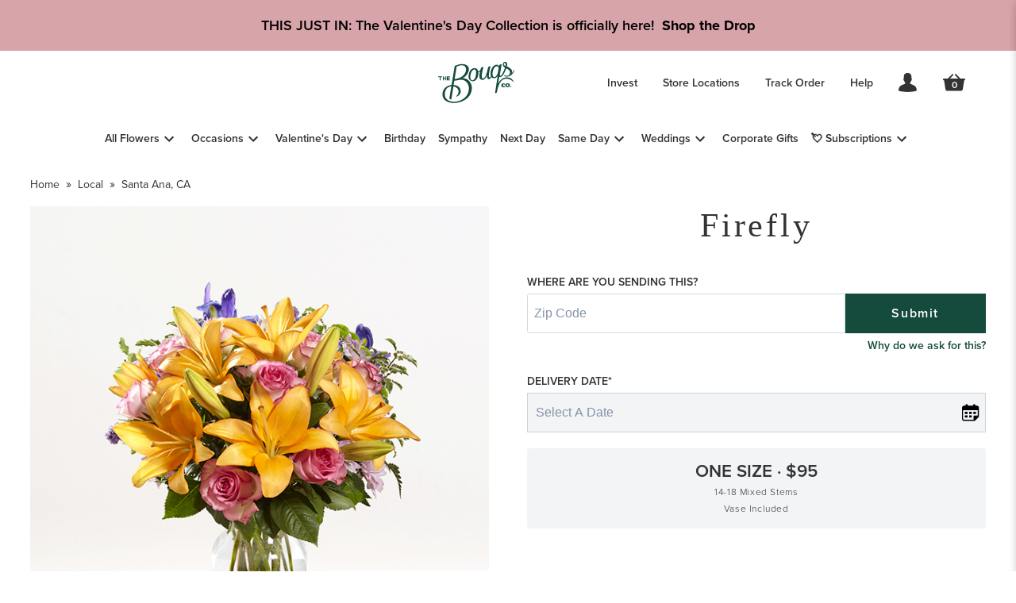

--- FILE ---
content_type: text/html; charset=utf-8
request_url: https://bouqs.com/local/santa-ana-ca/orange-yellow-pink-flowers-greenery
body_size: 74461
content:
<!DOCTYPE html><html data-element="Html" data-component="MyDocument" data-source-file="_document.tsx" lang="en"><head data-element="Head" data-source-file="_document.tsx"><meta charSet="utf-8" data-next-head=""/><meta name="viewport" content="width=device-width" data-next-head=""/><title data-next-head="">Shimmering Bouquet in Yellow, Orange, and Pink. - The Bouqs Co.</title><meta content="en" property="locale" data-element="meta" data-source-file="Page.tsx" data-next-head=""/><meta content="breadcrumbs json object" property="breadcrumbs" data-element="meta" data-source-file="Page.tsx" data-next-head=""/><meta content="bfc19a3763b0490d9b7e9ce3f2d9c079" name="p:domain_verify" data-element="meta" data-source-file="Page.tsx" data-next-head=""/><meta content="EbbJ_M0ORNg5KouoQkqf6WLOPJkgPVhdu2P_q9Qlz1E" name="google-site-verification" data-element="meta" data-source-file="Page.tsx" data-next-head=""/><meta content="production" property="environment" data-element="meta" data-source-file="Page.tsx" data-next-head=""/><meta name="version" data-element="meta" data-source-file="Page.tsx" data-next-head=""/><meta name="keywords" content="flower delivery, send flowers, order flowers, online flowers, bouquets" data-element="meta" data-source-file="Page.tsx" data-next-head=""/><meta name="description" content="Make any room pop with color with this gorgeous orange and yellow bouquet. Order today and add a touch of sunshine to your recipient&#x27;s home or work." data-element="meta" data-source-file="Page.tsx" data-next-head=""/><meta name="theme-color" content="#ffffff" data-element="meta" data-source-file="Page.tsx" data-next-head=""/><meta content="/flowers/mixed/orange-yellow-pink-flowers-greenery" property="og:url" data-element="meta" data-source-file="Page.tsx" data-next-head=""/><meta content="Shimmering Bouquet in Yellow, Orange, and Pink. - The Bouqs Co." property="og:title" data-element="meta" data-source-file="Page.tsx" data-next-head=""/><meta content="website" property="og:type" data-element="meta" data-source-file="Page.tsx" data-next-head=""/><meta content="https://cdn.bouqs.com/storefront-ui/logo.png" property="og:image" data-element="meta" data-source-file="Page.tsx" data-next-head=""/><link rel="icon" type="image/x-icon" href="https://cdn.bouqs.com/storefront-ui/favicon.ico" data-next-head=""/><link rel="apple-touch-icon" type="image/png" href="https://cdn.bouqs.com/storefront-ui/apple-touch-icon.png" sizes="180x180" data-next-head=""/><link rel="icon" type="image/png" href="https://cdn.bouqs.com/storefront-ui/favicon-32x32.png" sizes="32x32" data-next-head=""/><link rel="icon" type="image/png" href="https://cdn.bouqs.com/storefront-ui/favicon-16x16.png" sizes="16x16" data-next-head=""/><link href="https://bouqs.com/flowers/mixed/orange-yellow-pink-flowers-greenery" rel="canonical" data-next-head=""/><meta name="application-name" content="Bouqs" data-element="meta" data-source-file="_document.tsx"/><meta name="apple-mobile-web-app-capable" content="yes" data-element="meta" data-source-file="_document.tsx"/><meta name="apple-mobile-web-app-status-bar-style" content="default" data-element="meta" data-source-file="_document.tsx"/><meta name="apple-mobile-web-app-title" content="Bouqs" data-element="meta" data-source-file="_document.tsx"/><meta name="format-detection" content="telephone=no" data-element="meta" data-source-file="_document.tsx"/><meta name="mobile-web-app-capable" content="yes" data-element="meta" data-source-file="_document.tsx"/><meta name="theme-color" content="#144B3C" data-element="meta" data-source-file="_document.tsx"/><link href="https://fonts.googleapis.com/css2?family=Playfair+Display&amp;display=swap" rel="preload" font-display="swap"/><link rel="preconnect" href="https://fonts.gstatic.com" crossorigin="anonymous"/><link rel="preload" as="style" href="https://fonts.googleapis.com/css2?family=Playfair+Display&amp;display=swap"/><link data-next-font="" rel="preconnect" href="/" crossorigin="anonymous"/><link rel="preload" href="/_next/static/css/21ee05ffd6bba66f.css" as="style"/><link rel="preload" href="/_next/static/css/c9fa9fcd1bb1214a.css" as="style"/><link rel="preload" href="https://fonts.googleapis.com/css2?family=Playfair+Display&amp;display=swap" media="print"/><link href="https://fonts.googleapis.com/css2?family=Waiting+for+the+Sunrise&amp;display=swap" rel="stylesheet"/><script src="/segment.js" id="segment-analytics" defer=""></script><link rel="stylesheet" href="/_next/static/css/21ee05ffd6bba66f.css" data-n-g=""/><link rel="stylesheet" href="/_next/static/css/c9fa9fcd1bb1214a.css" data-n-p=""/><noscript data-n-css=""></noscript><script defer="" noModule="" src="/_next/static/chunks/polyfills-42372ed130431b0a.js"></script><script src="/_next/static/chunks/webpack-c12b059ea4e7d189.js" defer=""></script><script src="/_next/static/chunks/framework-77bedd5d104a1f05.js" defer=""></script><script src="/_next/static/chunks/main-bdce2704d1fc1aa0.js" defer=""></script><script src="/_next/static/chunks/pages/_app-68e7ea7edf3aaa9c.js" defer=""></script><script src="/_next/static/chunks/07c2d338-b06b9cf30ce1265c.js" defer=""></script><script src="/_next/static/chunks/2bd5674f-51f88e9c8b7c3c50.js" defer=""></script><script src="/_next/static/chunks/118-3bf63b9fa3ec416c.js" defer=""></script><script src="/_next/static/chunks/0-75b63847f9efd496.js" defer=""></script><script src="/_next/static/chunks/614-707ddc954297bad7.js" defer=""></script><script src="/_next/static/chunks/357-f19f5d212c765290.js" defer=""></script><script src="/_next/static/chunks/355-f375ffebfc77ab1e.js" defer=""></script><script src="/_next/static/chunks/562-1ed9306236af0000.js" defer=""></script><script src="/_next/static/chunks/199-6667ab124a27a57d.js" defer=""></script><script src="/_next/static/chunks/pages/%5Bcategory_type%5D/%5Bcategory_slug%5D/%5Bproduct_slug%5D-40809705e3b4f3d5.js" defer=""></script><script src="/_next/static/HlozwegoujLOB0lPhzrTG/_buildManifest.js" defer=""></script><script src="/_next/static/HlozwegoujLOB0lPhzrTG/_ssgManifest.js" defer=""></script></head><body><link rel="preload" as="image" href="https://bouqs.com/media/W1siZiIsIjIwMjIvMDQvMjYvMDAvMTQvMTIvMGYxY2IwNjMtY2U3NS00ODg3LTg2OGUtYjBmNjIwYWU1ZTIzL0ZpcmVGbHlfUlQuanBnIl1d/FireFly_RT.jpg?sha=c718ccd4f7b0892a"/><link rel="preload" as="image" href="https://bouqs.com/assets/weblinc/store_front/manufacturer-video-placeholder-fb90680e15923ae4b1c31f06fd86bc426c8f5439b7851b3ad15376c1f61362c6.jpg"/><link rel="preload" as="image" href="https://bouqs.com/media/W1siZiIsIjIwMTcvMDYvMTEvMjEvMTEvMzgvMzEzLzE1X2xvZ28uanBnIl0sWyJwIiwic21hbGxfdGh1bWIiXV0/15_logo.jpg?sha=7fd509a29ffd7000"/><div id="__next"><style data-emotion="css-global n06ecj">:host,:root,[data-theme]{--chakra-ring-inset:var(--chakra-empty,/*!*/ /*!*/);--chakra-ring-offset-width:0px;--chakra-ring-offset-color:#fff;--chakra-ring-color:rgba(66, 153, 225, 0.6);--chakra-ring-offset-shadow:0 0 #0000;--chakra-ring-shadow:0 0 #0000;--chakra-space-x-reverse:0;--chakra-space-y-reverse:0;--colors-transparent:transparent;--colors-text:#333333;--colors-current:currentColor;--colors-black:#000000;--colors-white:#ffffff;--colors-whiteAlpha-50:rgba(255, 255, 255, 0.04);--colors-whiteAlpha-100:rgba(255, 255, 255, 0.06);--colors-whiteAlpha-200:rgba(255, 255, 255, 0.08);--colors-whiteAlpha-300:rgba(255, 255, 255, 0.16);--colors-whiteAlpha-400:rgba(255, 255, 255, 0.24);--colors-whiteAlpha-500:rgba(255, 255, 255, 0.36);--colors-whiteAlpha-600:rgba(255, 255, 255, 0.48);--colors-whiteAlpha-700:rgba(255, 255, 255, 0.64);--colors-whiteAlpha-800:rgba(255, 255, 255, 0.80);--colors-whiteAlpha-900:rgba(255, 255, 255, 0.92);--colors-blackAlpha-50:rgba(0, 0, 0, 0.04);--colors-blackAlpha-100:rgba(0, 0, 0, 0.06);--colors-blackAlpha-200:rgba(0, 0, 0, 0.08);--colors-blackAlpha-300:rgba(0, 0, 0, 0.16);--colors-blackAlpha-400:rgba(0, 0, 0, 0.24);--colors-blackAlpha-500:rgba(0, 0, 0, 0.36);--colors-blackAlpha-600:rgba(0, 0, 0, 0.48);--colors-blackAlpha-700:rgba(0, 0, 0, 0.64);--colors-blackAlpha-800:rgba(0, 0, 0, 0.80);--colors-blackAlpha-900:rgba(0, 0, 0, 0.92);--colors-green-50:#cee3dd;--colors-green-100:#9dc7bb;--colors-green-200:#85b9ab;--colors-green-300:#6caa9a;--colors-green-400:#3b8e78;--colors-green-500:#085b45;--colors-green-600:#09674d;--colors-green-700:#064434;--colors-green-800:#042e22;--colors-green-900:#144B3C;--colors-yellow-50:#FEF6E7;--colors-yellow-100:#FCE6BB;--colors-yellow-200:#FAD78F;--colors-yellow-300:#F8C763;--colors-yellow-400:#F5B737;--colors-yellow-500:#F3A70C;--colors-yellow-600:#C38609;--colors-yellow-700:#926407;--colors-yellow-800:#614305;--colors-yellow-900:#312102;--colors-red-50:#FBEAEB;--colors-red-100:#F3C3C8;--colors-red-200:#EC9DA5;--colors-red-300:#E47782;--colors-red-400:#DC505E;--colors-red-500:#D52A3B;--colors-red-600:#AA222F;--colors-red-700:#801924;--colors-red-800:#551118;--colors-red-900:#2B080C;--colors-blue-50:#EBF3F9;--colors-blue-100:#C7DDEF;--colors-blue-200:#A3C7E5;--colors-blue-300:#7FB1DB;--colors-blue-400:#5B9BD1;--colors-blue-500:#3885C7;--colors-blue-600:#2C6AA0;--colors-blue-700:#215078;--colors-blue-800:#163550;--colors-blue-900:#0B1B28;--colors-purple-50:#F2ECF9;--colors-purple-100:#DBC9ED;--colors-purple-200:#C4A7E2;--colors-purple-300:#AD85D6;--colors-purple-400:#9662CB;--colors-purple-500:#7F40BF;--colors-purple-600:#663399;--colors-purple-700:#4C2673;--colors-purple-800:#33194D;--colors-purple-900:#190D26;--colors-pink-50:#FFE5F2;--colors-pink-100:#FFB8DB;--colors-pink-200:#FF8AC4;--colors-pink-300:#FF5CAD;--colors-pink-400:#FF2E96;--colors-pink-500:#FF0080;--colors-pink-600:#CC0066;--colors-pink-700:#99004D;--colors-pink-800:#660033;--colors-pink-900:#33001A;--colors-gray-50:#F0F2F4;--colors-gray-100:#d2d8df;--colors-gray-200:#BBC3CE;--colors-gray-300:#A0ACBB;--colors-gray-400:#8594A7;--colors-gray-500:#6B7D94;--colors-gray-600:#556477;--colors-gray-700:#404B59;--colors-gray-800:#333333;--colors-gray-900:#15191E;--colors-teal-50:#EEF6F7;--colors-teal-100:#CFE7E7;--colors-teal-200:#B1D7D8;--colors-teal-300:#92C8C9;--colors-teal-400:#73B8BA;--colors-teal-500:#54A9AB;--colors-teal-600:#448788;--colors-teal-700:#336566;--colors-teal-800:#224444;--colors-teal-900:#112222;--colors-brand-primary:#144B3C;--colors-black15:rgba(0,0,0,.15);--colors-black30:rgba(0,0,0,.3);--colors-black50:rgba(0,0,0,.5);--colors-border:#e6e9ed;--colors-darkerGray:#72767a;--colors-darkGray:#a2a8ad;--colors-inactive:#a2a8ad;--colors-lighterGray:#e6e9ed;--colors-lightestGray:#f7f9fc;--colors-lightGray:#d2d8de;--colors-primary:#144B3C;--colors-primaryActive:#0A7256;--colors-white15:rgba(255,255,255,.15);--colors-white30:rgba(255,255,255,.3);--colors-white50:rgba(255,255,255,.5);--colors-success:#669966;--colors-mainBackground:#ffffff;--colors-error:#DA4453;--borders-none:0;--borders-1px:1px solid;--borders-2px:2px solid;--borders-4px:4px solid;--borders-8px:8px solid;--fonts-heading:-apple-system,BlinkMacSystemFont,"Segoe UI",Helvetica,Arial,sans-serif,"Apple Color Emoji","Segoe UI Emoji","Segoe UI Symbol";--fonts-sans:proxima-nova,sans-serif;--fonts-body:proxima-nova,sans-serif;--fonts-serif:Playfair Display,serif;--fonts-mono:SFMono-Regular,Menlo,Monaco,Consolas,"Liberation Mono","Courier New",monospace;--fontSizes-xs:0.75rem;--fontSizes-sm:0.875rem;--fontSizes-md:1rem;--fontSizes-lg:1.125rem;--fontSizes-xl:1.375rem;--fontSizes-2xl:1.5625rem;--fontSizes-3xl:1.75rem;--fontSizes-4xl:2rem;--fontSizes-5xl:2.25rem;--fontSizes-6xl:3rem;--fontWeights-hairline:100;--fontWeights-thin:200;--fontWeights-light:300;--fontWeights-normal:400;--fontWeights-medium:500;--fontWeights-semibold:600;--fontWeights-bold:700;--fontWeights-extrabold:800;--fontWeights-black:900;--letterSpacings-tighter:-0.05em;--letterSpacings-tight:-0.02em;--letterSpacings-normal:0;--letterSpacings-wide:0.02em;--letterSpacings-wider:0.06em;--letterSpacings-widest:0.1em;--lineHeights-3:.75rem;--lineHeights-4:1rem;--lineHeights-5:1.25rem;--lineHeights-6:1.5rem;--lineHeights-7:1.75rem;--lineHeights-8:2rem;--lineHeights-9:2.25rem;--lineHeights-10:2.5rem;--lineHeights-normal:normal;--lineHeights-none:1;--lineHeights-shorter:1.2;--lineHeights-short:1.375;--lineHeights-base:1.5;--lineHeights-tall:1.625;--lineHeights-taller:2;--radii-none:0;--radii-sm:0.125rem;--radii-base:0.1875rem;--radii-md:0.25rem;--radii-lg:0.5rem;--radii-xl:0.75rem;--radii-2xl:1rem;--radii-3xl:1.5rem;--radii-full:9999px;--space-0:0;--space-1:0.25rem;--space-2:0.5rem;--space-3:0.75rem;--space-4:1rem;--space-5:1.25rem;--space-6:1.5rem;--space-7:1.75rem;--space-8:2rem;--space-9:2.25rem;--space-10:2.5rem;--space-12:3rem;--space-14:3.5rem;--space-16:4rem;--space-20:5rem;--space-24:6rem;--space-28:7rem;--space-32:8rem;--space-36:9rem;--space-40:10rem;--space-44:11rem;--space-48:12rem;--space-52:13rem;--space-56:14rem;--space-60:15rem;--space-64:16rem;--space-72:18rem;--space-80:20rem;--space-96:24rem;--space-px:1px;--space-0-25:0.0625rem;--space-0-5:0.125rem;--space-1-5:0.375rem;--space-2-5:0.625rem;--space-3-5:0.875rem;--space-none:0;--space-xxs:0.12rem;--space-xs:0.25rem;--space-sm:0.5rem;--space-md:1rem;--space-lg:1.5rem;--space-xl:2rem;--space-2xl:2.5rem;--space-3xl:3.36rem;--shadows-xs:0 0 0 1px rgba(0, 0, 0, 0.05);--shadows-sm:0 1px 2px 0 rgba(0, 0, 0, 0.05);--shadows-base:0 1px 3px 0 rgba(0, 0, 0, 0.1),0 1px 2px 0 rgba(0, 0, 0, 0.06);--shadows-md:0 4px 6px -1px rgba(0, 0, 0, 0.1),0 2px 4px -1px rgba(0, 0, 0, 0.06);--shadows-lg:0 10px 15px -3px rgba(0, 0, 0, 0.1),0 4px 6px -2px rgba(0, 0, 0, 0.05);--shadows-xl:0 20px 25px -5px rgba(0, 0, 0, 0.1),0 10px 10px -5px rgba(0, 0, 0, 0.04);--shadows-2xl:0 25px 50px -12px rgba(0, 0, 0, 0.25);--shadows-outline:0 0 0 3px rgba(66, 153, 225, 0.6);--shadows-inner:inset 0 2px 4px 0 rgba(0,0,0,0.06);--shadows-none:none;--shadows-dark-lg:rgba(0, 0, 0, 0.1) 0px 0px 0px 1px,rgba(0, 0, 0, 0.2) 0px 5px 10px,rgba(0, 0, 0, 0.4) 0px 15px 40px;--sizes-0:0;--sizes-1:0.25rem;--sizes-2:0.5rem;--sizes-3:0.75rem;--sizes-4:1rem;--sizes-5:1.25rem;--sizes-6:1.5rem;--sizes-7:1.75rem;--sizes-8:2rem;--sizes-9:2.25rem;--sizes-10:2.5rem;--sizes-12:3rem;--sizes-14:3.5rem;--sizes-16:4rem;--sizes-20:5rem;--sizes-24:6rem;--sizes-28:7rem;--sizes-32:8rem;--sizes-36:9rem;--sizes-40:10rem;--sizes-44:11rem;--sizes-48:12rem;--sizes-52:13rem;--sizes-56:14rem;--sizes-60:15rem;--sizes-64:16rem;--sizes-72:18rem;--sizes-80:20rem;--sizes-96:24rem;--sizes-px:1px;--sizes-0-25:0.0625rem;--sizes-0-5:0.125rem;--sizes-1-5:0.375rem;--sizes-2-5:0.625rem;--sizes-3-5:0.875rem;--sizes-max:max-content;--sizes-min:min-content;--sizes-full:100%;--sizes-3xs:12rem;--sizes-2xs:16rem;--sizes-xs:20rem;--sizes-sm:25rem;--sizes-md:28rem;--sizes-lg:32rem;--sizes-xl:38rem;--sizes-2xl:42rem;--sizes-3xl:50rem;--sizes-4xl:56rem;--sizes-5xl:64rem;--sizes-6xl:70rem;--sizes-7xl:80rem;--sizes-8xl:90rem;--sizes-10p:10%;--sizes-80p:80%;--sizes-container-sm:40rem;--sizes-container-md:48rem;--sizes-container-lg:64rem;--sizes-container-xl:80rem;--zIndices-0:50;--zIndices-1:100;--zIndices-2:200;--zIndices-hide:-1;--zIndices-auto:auto;--zIndices-base:0;--zIndices-docked:10;--zIndices-dropdown:1000;--zIndices-navbar:1100;--zIndices-banner:1200;--zIndices-overlay:1300;--zIndices-modal:1400;--zIndices-popover:1500;--zIndices-skipLink:1600;--zIndices-toast:1700;--zIndices-tooltip:1800;--transition-property-common:background-color,border-color,color,fill,stroke,opacity,box-shadow,transform;--transition-property-colors:background-color,border-color,color,fill,stroke;--transition-property-dimensions:width,height;--transition-property-position:left,right,top,bottom;--transition-property-background:background-color,background-image,background-position;--transition-property-transform:transform;--transition-property-all:all;--transition-easing-ease-in:cubic-bezier(0.4, 0, 1, 1);--transition-easing-ease-out:cubic-bezier(0, 0, 0.2, 1);--transition-easing-ease-in-out:cubic-bezier(0.4, 0, 0.2, 1);--transition-duration-ultra-fast:50ms;--transition-duration-faster:100ms;--transition-duration-fast:150ms;--transition-duration-normal:200ms;--transition-duration-slow:300ms;--transition-duration-slower:400ms;--transition-duration-ultra-slow:500ms;--breakpoints-base:0em;--breakpoints-sm:30rem;--breakpoints-md:48rem;--breakpoints-lg:62rem;--breakpoints-xl:87.5rem;}</style><style data-emotion="css-global vei2gs">body{font-family:var(--fonts-body);color:var(--colors-text);background:var(--colors-white);-webkit-transition:background-color 0.2s;transition:background-color 0.2s;line-height:var(--lineHeights-base);font-size:var(--fontSizes-md);overflow-x:hidden;}*::-webkit-input-placeholder{color:var(--colors-gray-400);}*::-moz-placeholder{color:var(--colors-gray-400);}*:-ms-input-placeholder{color:var(--colors-gray-400);}*::placeholder{color:var(--colors-gray-400);}*,*::before,::after{border-color:var(--colors-gray-200);word-wrap:break-word;}a{color:#144B3C;}html,body{padding:var(--space-0);margin:var(--space-0);font-family:proxima-nova,sans-serif;line-height:var(--lineHeights-base);}html{font-size:100%;-moz-osx-font-smoothing:grayscale;-webkit-font-smoothing:antialiased;}button{font-weight:400;font-size:var(--fontSizes-md);font-family:proxima-nova,sans-serif;border-style:solid;}button:disabled{pointer-events:none;}h1,h2,h3,h4,h5,h6,p,ol{padding:var(--space-0);margin:var(--space-0);}*{-webkit-text-decoration:none;text-decoration:none;box-sizing:border-box;}a:hover{-webkit-text-decoration:underline;text-decoration:underline;}img{max-width:100%;display:block;}form *{font-size:var(--fontSizes-lg);}h1,h2{margin-bottom:var(--space-4);}strong,b{font-weight:var(--fontWeights-bold);}ul{margin-top:var(--space-0);margin-right:var(--space-0);margin-bottom:var(--space-4);margin-left:var(--space-4);padding:var(--space-0);}</style><script id="newrelic">;window.NREUM||(NREUM={});NREUM.init={distributed_tracing:{enabled:true},privacy:{cookies_enabled:true}};
window.NREUM||(NREUM={}),__nr_require=function(t,e,n){function r(n){if(!e[n]){var o=e[n]={exports:{}};t[n][0].call(o.exports,function(e){var o=t[n][1][e];return r(o||e)},o,o.exports)}return e[n].exports}if("function"==typeof __nr_require)return __nr_require;for(var o=0;o<n.length;o++)r(n[o]);return r}({1:[function(t,e,n){function r(t){try{c.console&&console.log(t)}catch(e){}}var o,i=t("ee"),a=t(29),c={};try{o=localStorage.getItem("__nr_flags").split(","),console&&"function"==typeof console.log&&(c.console=!0,o.indexOf("dev")!==-1&&(c.dev=!0),o.indexOf("nr_dev")!==-1&&(c.nrDev=!0))}catch(s){}c.nrDev&&i.on("internal-error",function(t){r(t.stack)}),c.dev&&i.on("fn-err",function(t,e,n){r(n.stack)}),c.dev&&(r("NR AGENT IN DEVELOPMENT MODE"),r("flags: "+a(c,function(t,e){return t}).join(", ")))},{}],2:[function(t,e,n){function r(t,e,n,r,c){try{p?p-=1:o(c||new UncaughtException(t,e,n),!0)}catch(f){try{i("ierr",[f,s.now(),!0])}catch(d){}}return"function"==typeof u&&u.apply(this,a(arguments))}function UncaughtException(t,e,n){this.message=t||"Uncaught error with no additional information",this.sourceURL=e,this.line=n}function o(t,e){var n=e?null:s.now();i("err",[t,n])}var i=t("handle"),a=t(30),c=t("ee"),s=t("loader"),f=t("gos"),u=window.onerror,d=!1,l="nr@seenError";if(!s.disabled){var p=0;s.features.err=!0,t(1),window.onerror=r;try{throw new Error}catch(h){"stack"in h&&(t(13),t(12),"addEventListener"in window&&t(6),s.xhrWrappable&&t(14),d=!0)}c.on("fn-start",function(t,e,n){d&&(p+=1)}),c.on("fn-err",function(t,e,n){d&&!n[l]&&(f(n,l,function(){return!0}),this.thrown=!0,o(n))}),c.on("fn-end",function(){d&&!this.thrown&&p>0&&(p-=1)}),c.on("internal-error",function(t){i("ierr",[t,s.now(),!0])})}},{}],3:[function(t,e,n){var r=t("loader");r.disabled||(r.features.ins=!0)},{}],4:[function(t,e,n){function r(){L++,T=g.hash,this[u]=y.now()}function o(){L--,g.hash!==T&&i(0,!0);var t=y.now();this[h]=~~this[h]+t-this[u],this[d]=t}function i(t,e){E.emit("newURL",[""+g,e])}function a(t,e){t.on(e,function(){this[e]=y.now()})}var c="-start",s="-end",f="-body",u="fn"+c,d="fn"+s,l="cb"+c,p="cb"+s,h="jsTime",m="fetch",v="addEventListener",w=window,g=w.location,y=t("loader");if(w[v]&&y.xhrWrappable&&!y.disabled){var x=t(10),b=t(11),E=t(8),R=t(6),O=t(13),N=t(7),M=t(14),P=t(9),C=t("ee"),S=C.get("tracer");t(16),y.features.spa=!0;var T,L=0;C.on(u,r),b.on(l,r),P.on(l,r),C.on(d,o),b.on(p,o),P.on(p,o),C.buffer([u,d,"xhr-done","xhr-resolved"]),R.buffer([u]),O.buffer(["setTimeout"+s,"clearTimeout"+c,u]),M.buffer([u,"new-xhr","send-xhr"+c]),N.buffer([m+c,m+"-done",m+f+c,m+f+s]),E.buffer(["newURL"]),x.buffer([u]),b.buffer(["propagate",l,p,"executor-err","resolve"+c]),S.buffer([u,"no-"+u]),P.buffer(["new-jsonp","cb-start","jsonp-error","jsonp-end"]),a(M,"send-xhr"+c),a(C,"xhr-resolved"),a(C,"xhr-done"),a(N,m+c),a(N,m+"-done"),a(P,"new-jsonp"),a(P,"jsonp-end"),a(P,"cb-start"),E.on("pushState-end",i),E.on("replaceState-end",i),w[v]("hashchange",i,!0),w[v]("load",i,!0),w[v]("popstate",function(){i(0,L>1)},!0)}},{}],5:[function(t,e,n){function r(t){}if(window.performance&&window.performance.timing&&window.performance.getEntriesByType){var o=t("ee"),i=t("handle"),a=t(13),c=t(12),s="learResourceTimings",f="addEventListener",u="resourcetimingbufferfull",d="bstResource",l="resource",p="-start",h="-end",m="fn"+p,v="fn"+h,w="bstTimer",g="pushState",y=t("loader");if(!y.disabled){y.features.stn=!0,t(8),"addEventListener"in window&&t(6);var x=NREUM.o.EV;o.on(m,function(t,e){var n=t[0];n instanceof x&&(this.bstStart=y.now())}),o.on(v,function(t,e){var n=t[0];n instanceof x&&i("bst",[n,e,this.bstStart,y.now()])}),a.on(m,function(t,e,n){this.bstStart=y.now(),this.bstType=n}),a.on(v,function(t,e){i(w,[e,this.bstStart,y.now(),this.bstType])}),c.on(m,function(){this.bstStart=y.now()}),c.on(v,function(t,e){i(w,[e,this.bstStart,y.now(),"requestAnimationFrame"])}),o.on(g+p,function(t){this.time=y.now(),this.startPath=location.pathname+location.hash}),o.on(g+h,function(t){i("bstHist",[location.pathname+location.hash,this.startPath,this.time])}),f in window.performance&&(window.performance["c"+s]?window.performance[f](u,function(t){i(d,[window.performance.getEntriesByType(l)]),window.performance["c"+s]()},!1):window.performance[f]("webkit"+u,function(t){i(d,[window.performance.getEntriesByType(l)]),window.performance["webkitC"+s]()},!1)),document[f]("scroll",r,{passive:!0}),document[f]("keypress",r,!1),document[f]("click",r,!1)}}},{}],6:[function(t,e,n){function r(t){for(var e=t;e&&!e.hasOwnProperty(u);)e=Object.getPrototypeOf(e);e&&o(e)}function o(t){c.inPlace(t,[u,d],"-",i)}function i(t,e){return t[1]}var a=t("ee").get("events"),c=t("wrap-function")(a,!0),s=t("gos"),f=XMLHttpRequest,u="addEventListener",d="removeEventListener";e.exports=a,"getPrototypeOf"in Object?(r(document),r(window),r(f.prototype)):f.prototype.hasOwnProperty(u)&&(o(window),o(f.prototype)),a.on(u+"-start",function(t,e){var n=t[1],r=s(n,"nr@wrapped",function(){function t(){if("function"==typeof n.handleEvent)return n.handleEvent.apply(n,arguments)}var e={object:t,"function":n}[typeof n];return e?c(e,"fn-",null,e.name||"anonymous"):n});this.wrapped=t[1]=r}),a.on(d+"-start",function(t){t[1]=this.wrapped||t[1]})},{}],7:[function(t,e,n){function r(t,e,n){var r=t[e];"function"==typeof r&&(t[e]=function(){var t=i(arguments),e={};o.emit(n+"before-start",[t],e);var a;e[m]&&e[m].dt&&(a=e[m].dt);var c=r.apply(this,t);return o.emit(n+"start",[t,a],c),c.then(function(t){return o.emit(n+"end",[null,t],c),t},function(t){throw o.emit(n+"end",[t],c),t})})}var o=t("ee").get("fetch"),i=t(30),a=t(29);e.exports=o;var c=window,s="fetch-",f=s+"body-",u=["arrayBuffer","blob","json","text","formData"],d=c.Request,l=c.Response,p=c.fetch,h="prototype",m="nr@context";d&&l&&p&&(a(u,function(t,e){r(d[h],e,f),r(l[h],e,f)}),r(c,"fetch",s),o.on(s+"end",function(t,e){var n=this;if(e){var r=e.headers.get("content-length");null!==r&&(n.rxSize=r),o.emit(s+"done",[null,e],n)}else o.emit(s+"done",[t],n)}))},{}],8:[function(t,e,n){var r=t("ee").get("history"),o=t("wrap-function")(r);e.exports=r;var i=window.history&&window.history.constructor&&window.history.constructor.prototype,a=window.history;i&&i.pushState&&i.replaceState&&(a=i),o.inPlace(a,["pushState","replaceState"],"-")},{}],9:[function(t,e,n){function r(t){function e(){s.emit("jsonp-end",[],l),t.removeEventListener("load",e,!1),t.removeEventListener("error",n,!1)}function n(){s.emit("jsonp-error",[],l),s.emit("jsonp-end",[],l),t.removeEventListener("load",e,!1),t.removeEventListener("error",n,!1)}var r=t&&"string"==typeof t.nodeName&&"script"===t.nodeName.toLowerCase();if(r){var o="function"==typeof t.addEventListener;if(o){var a=i(t.src);if(a){var u=c(a),d="function"==typeof u.parent[u.key];if(d){var l={};f.inPlace(u.parent,[u.key],"cb-",l),t.addEventListener("load",e,!1),t.addEventListener("error",n,!1),s.emit("new-jsonp",[t.src],l)}}}}}function o(){return"addEventListener"in window}function i(t){var e=t.match(u);return e?e[1]:null}function a(t,e){var n=t.match(l),r=n[1],o=n[3];return o?a(o,e[r]):e[r]}function c(t){var e=t.match(d);return e&&e.length>=3?{key:e[2],parent:a(e[1],window)}:{key:t,parent:window}}var s=t("ee").get("jsonp"),f=t("wrap-function")(s);if(e.exports=s,o()){var u=/[?&](?:callback|cb)=([^&#]+)/,d=/(.*).([^.]+)/,l=/^(w+)(.|$)(.*)$/,p=["appendChild","insertBefore","replaceChild"];Node&&Node.prototype&&Node.prototype.appendChild?f.inPlace(Node.prototype,p,"dom-"):(f.inPlace(HTMLElement.prototype,p,"dom-"),f.inPlace(HTMLHeadElement.prototype,p,"dom-"),f.inPlace(HTMLBodyElement.prototype,p,"dom-")),s.on("dom-start",function(t){r(t[0])})}},{}],10:[function(t,e,n){var r=t("ee").get("mutation"),o=t("wrap-function")(r),i=NREUM.o.MO;e.exports=r,i&&(window.MutationObserver=function(t){return this instanceof i?new i(o(t,"fn-")):i.apply(this,arguments)},MutationObserver.prototype=i.prototype)},{}],11:[function(t,e,n){function r(t){var e=i.context(),n=c(t,"executor-",e,null,!1),r=new f(n);return i.context(r).getCtx=function(){return e},r}var o=t("wrap-function"),i=t("ee").get("promise"),a=t("ee").getOrSetContext,c=o(i),s=t(29),f=NREUM.o.PR;e.exports=i,f&&(window.Promise=r,["all","race"].forEach(function(t){var e=f[t];f[t]=function(n){function r(t){return function(){i.emit("propagate",[null,!o],a,!1,!1),o=o||!t}}var o=!1;s(n,function(e,n){Promise.resolve(n).then(r("all"===t),r(!1))});var a=e.apply(f,arguments),c=f.resolve(a);return c}}),["resolve","reject"].forEach(function(t){var e=f[t];f[t]=function(t){var n=e.apply(f,arguments);return t!==n&&i.emit("propagate",[t,!0],n,!1,!1),n}}),f.prototype["catch"]=function(t){return this.then(null,t)},f.prototype=Object.create(f.prototype,{constructor:{value:r}}),s(Object.getOwnPropertyNames(f),function(t,e){try{r[e]=f[e]}catch(n){}}),o.wrapInPlace(f.prototype,"then",function(t){return function(){var e=this,n=o.argsToArray.apply(this,arguments),r=a(e);r.promise=e,n[0]=c(n[0],"cb-",r,null,!1),n[1]=c(n[1],"cb-",r,null,!1);var s=t.apply(this,n);return r.nextPromise=s,i.emit("propagate",[e,!0],s,!1,!1),s}}),i.on("executor-start",function(t){t[0]=c(t[0],"resolve-",this,null,!1),t[1]=c(t[1],"resolve-",this,null,!1)}),i.on("executor-err",function(t,e,n){t[1](n)}),i.on("cb-end",function(t,e,n){i.emit("propagate",[n,!0],this.nextPromise,!1,!1)}),i.on("propagate",function(t,e,n){this.getCtx&&!e||(this.getCtx=function(){if(t instanceof Promise)var e=i.context(t);return e&&e.getCtx?e.getCtx():this})}),r.toString=function(){return""+f})},{}],12:[function(t,e,n){var r=t("ee").get("raf"),o=t("wrap-function")(r),i="equestAnimationFrame";e.exports=r,o.inPlace(window,["r"+i,"mozR"+i,"webkitR"+i,"msR"+i],"raf-"),r.on("raf-start",function(t){t[0]=o(t[0],"fn-")})},{}],13:[function(t,e,n){function r(t,e,n){t[0]=a(t[0],"fn-",null,n)}function o(t,e,n){this.method=n,this.timerDuration=isNaN(t[1])?0:+t[1],t[0]=a(t[0],"fn-",this,n)}var i=t("ee").get("timer"),a=t("wrap-function")(i),c="setTimeout",s="setInterval",f="clearTimeout",u="-start",d="-";e.exports=i,a.inPlace(window,[c,"setImmediate"],c+d),a.inPlace(window,[s],s+d),a.inPlace(window,[f,"clearImmediate"],f+d),i.on(s+u,r),i.on(c+u,o)},{}],14:[function(t,e,n){function r(t,e){d.inPlace(e,["onreadystatechange"],"fn-",c)}function o(){var t=this,e=u.context(t);t.readyState>3&&!e.resolved&&(e.resolved=!0,u.emit("xhr-resolved",[],t)),d.inPlace(t,g,"fn-",c)}function i(t){y.push(t),h&&(b?b.then(a):v?v(a):(E=-E,R.data=E))}function a(){for(var t=0;t<y.length;t++)r([],y[t]);y.length&&(y=[])}function c(t,e){return e}function s(t,e){for(var n in t)e[n]=t[n];return e}t(6);var f=t("ee"),u=f.get("xhr"),d=t("wrap-function")(u),l=NREUM.o,p=l.XHR,h=l.MO,m=l.PR,v=l.SI,w="readystatechange",g=["onload","onerror","onabort","onloadstart","onloadend","onprogress","ontimeout"],y=[];e.exports=u;var x=window.XMLHttpRequest=function(t){var e=new p(t);try{u.emit("new-xhr",[e],e),e.addEventListener(w,o,!1)}catch(n){try{u.emit("internal-error",[n])}catch(r){}}return e};if(s(p,x),x.prototype=p.prototype,d.inPlace(x.prototype,["open","send"],"-xhr-",c),u.on("send-xhr-start",function(t,e){r(t,e),i(e)}),u.on("open-xhr-start",r),h){var b=m&&m.resolve();if(!v&&!m){var E=1,R=document.createTextNode(E);new h(a).observe(R,{characterData:!0})}}else f.on("fn-end",function(t){t[0]&&t[0].type===w||a()})},{}],15:[function(t,e,n){function r(t){if(!c(t))return null;var e=window.NREUM;if(!e.loader_config)return null;var n=(e.loader_config.accountID||"").toString()||null,r=(e.loader_config.agentID||"").toString()||null,f=(e.loader_config.trustKey||"").toString()||null;if(!n||!r)return null;var h=p.generateSpanId(),m=p.generateTraceId(),v=Date.now(),w={spanId:h,traceId:m,timestamp:v};return(t.sameOrigin||s(t)&&l())&&(w.traceContextParentHeader=o(h,m),w.traceContextStateHeader=i(h,v,n,r,f)),(t.sameOrigin&&!u()||!t.sameOrigin&&s(t)&&d())&&(w.newrelicHeader=a(h,m,v,n,r,f)),w}function o(t,e){return"00-"+e+"-"+t+"-01"}function i(t,e,n,r,o){var i=0,a="",c=1,s="",f="";return o+"@nr="+i+"-"+c+"-"+n+"-"+r+"-"+t+"-"+a+"-"+s+"-"+f+"-"+e}function a(t,e,n,r,o,i){var a="btoa"in window&&"function"==typeof window.btoa;if(!a)return null;var c={v:[0,1],d:{ty:"Browser",ac:r,ap:o,id:t,tr:e,ti:n}};return i&&r!==i&&(c.d.tk=i),btoa(JSON.stringify(c))}function c(t){return f()&&s(t)}function s(t){var e=!1,n={};if("init"in NREUM&&"distributed_tracing"in NREUM.init&&(n=NREUM.init.distributed_tracing),t.sameOrigin)e=!0;else if(n.allowed_origins instanceof Array)for(var r=0;r<n.allowed_origins.length;r++){var o=h(n.allowed_origins[r]);if(t.hostname===o.hostname&&t.protocol===o.protocol&&t.port===o.port){e=!0;break}}return e}function f(){return"init"in NREUM&&"distributed_tracing"in NREUM.init&&!!NREUM.init.distributed_tracing.enabled}function u(){return"init"in NREUM&&"distributed_tracing"in NREUM.init&&!!NREUM.init.distributed_tracing.exclude_newrelic_header}function d(){return"init"in NREUM&&"distributed_tracing"in NREUM.init&&NREUM.init.distributed_tracing.cors_use_newrelic_header!==!1}function l(){return"init"in NREUM&&"distributed_tracing"in NREUM.init&&!!NREUM.init.distributed_tracing.cors_use_tracecontext_headers}var p=t(26),h=t(17);e.exports={generateTracePayload:r,shouldGenerateTrace:c}},{}],16:[function(t,e,n){function r(t){var e=this.params,n=this.metrics;if(!this.ended){this.ended=!0;for(var r=0;r<l;r++)t.removeEventListener(d[r],this.listener,!1);e.aborted||(n.duration=a.now()-this.startTime,this.loadCaptureCalled||4!==t.readyState?null==e.status&&(e.status=0):i(this,t),n.cbTime=this.cbTime,u.emit("xhr-done",[t],t),c("xhr",[e,n,this.startTime]))}}function o(t,e){var n=s(e),r=t.params;r.host=n.hostname+":"+n.port,r.pathname=n.pathname,t.parsedOrigin=s(e),t.sameOrigin=t.parsedOrigin.sameOrigin}function i(t,e){t.params.status=e.status;var n=v(e,t.lastSize);if(n&&(t.metrics.rxSize=n),t.sameOrigin){var r=e.getResponseHeader("X-NewRelic-App-Data");r&&(t.params.cat=r.split(", ").pop())}t.loadCaptureCalled=!0}var a=t("loader");if(a.xhrWrappable&&!a.disabled){var c=t("handle"),s=t(17),f=t(15).generateTracePayload,u=t("ee"),d=["load","error","abort","timeout"],l=d.length,p=t("id"),h=t(22),m=t(21),v=t(18),w=window.XMLHttpRequest;a.features.xhr=!0,t(14),t(7),u.on("new-xhr",function(t){var e=this;e.totalCbs=0,e.called=0,e.cbTime=0,e.end=r,e.ended=!1,e.xhrGuids={},e.lastSize=null,e.loadCaptureCalled=!1,e.params=this.params||{},e.metrics=this.metrics||{},t.addEventListener("load",function(n){i(e,t)},!1),h&&(h>34||h<10)||window.opera||t.addEventListener("progress",function(t){e.lastSize=t.loaded},!1)}),u.on("open-xhr-start",function(t){this.params={method:t[0]},o(this,t[1]),this.metrics={}}),u.on("open-xhr-end",function(t,e){"loader_config"in NREUM&&"xpid"in NREUM.loader_config&&this.sameOrigin&&e.setRequestHeader("X-NewRelic-ID",NREUM.loader_config.xpid);var n=f(this.parsedOrigin);if(n){var r=!1;n.newrelicHeader&&(e.setRequestHeader("newrelic",n.newrelicHeader),r=!0),n.traceContextParentHeader&&(e.setRequestHeader("traceparent",n.traceContextParentHeader),n.traceContextStateHeader&&e.setRequestHeader("tracestate",n.traceContextStateHeader),r=!0),r&&(this.dt=n)}}),u.on("send-xhr-start",function(t,e){var n=this.metrics,r=t[0],o=this;if(n&&r){var i=m(r);i&&(n.txSize=i)}this.startTime=a.now(),this.listener=function(t){try{"abort"!==t.type||o.loadCaptureCalled||(o.params.aborted=!0),("load"!==t.type||o.called===o.totalCbs&&(o.onloadCalled||"function"!=typeof e.onload))&&o.end(e)}catch(n){try{u.emit("internal-error",[n])}catch(r){}}};for(var c=0;c<l;c++)e.addEventListener(d[c],this.listener,!1)}),u.on("xhr-cb-time",function(t,e,n){this.cbTime+=t,e?this.onloadCalled=!0:this.called+=1,this.called!==this.totalCbs||!this.onloadCalled&&"function"==typeof n.onload||this.end(n)}),u.on("xhr-load-added",function(t,e){var n=""+p(t)+!!e;this.xhrGuids&&!this.xhrGuids[n]&&(this.xhrGuids[n]=!0,this.totalCbs+=1)}),u.on("xhr-load-removed",function(t,e){var n=""+p(t)+!!e;this.xhrGuids&&this.xhrGuids[n]&&(delete this.xhrGuids[n],this.totalCbs-=1)}),u.on("addEventListener-end",function(t,e){e instanceof w&&"load"===t[0]&&u.emit("xhr-load-added",[t[1],t[2]],e)}),u.on("removeEventListener-end",function(t,e){e instanceof w&&"load"===t[0]&&u.emit("xhr-load-removed",[t[1],t[2]],e)}),u.on("fn-start",function(t,e,n){e instanceof w&&("onload"===n&&(this.onload=!0),("load"===(t[0]&&t[0].type)||this.onload)&&(this.xhrCbStart=a.now()))}),u.on("fn-end",function(t,e){this.xhrCbStart&&u.emit("xhr-cb-time",[a.now()-this.xhrCbStart,this.onload,e],e)}),u.on("fetch-before-start",function(t){function e(t,e){var n=!1;return e.newrelicHeader&&(t.set("newrelic",e.newrelicHeader),n=!0),e.traceContextParentHeader&&(t.set("traceparent",e.traceContextParentHeader),e.traceContextStateHeader&&t.set("tracestate",e.traceContextStateHeader),n=!0),n}var n,r=t[1]||{};"string"==typeof t[0]?n=t[0]:t[0]&&t[0].url?n=t[0].url:window.URL&&t[0]&&t[0]instanceof URL&&(n=t[0].href),n&&(this.parsedOrigin=s(n),this.sameOrigin=this.parsedOrigin.sameOrigin);var o=f(this.parsedOrigin);if(o&&(o.newrelicHeader||o.traceContextParentHeader))if("string"==typeof t[0]||window.URL&&t[0]&&t[0]instanceof URL){var i={};for(var a in r)i[a]=r[a];i.headers=new Headers(r.headers||{}),e(i.headers,o)&&(this.dt=o),t.length>1?t[1]=i:t.push(i)}else t[0]&&t[0].headers&&e(t[0].headers,o)&&(this.dt=o)})}},{}],17:[function(t,e,n){var r={};e.exports=function(t){if(t in r)return r[t];var e=document.createElement("a"),n=window.location,o={};e.href=t,o.port=e.port;var i=e.href.split("://");!o.port&&i[1]&&(o.port=i[1].split("/")[0].split("@").pop().split(":")[1]),o.port&&"0"!==o.port||(o.port="https"===i[0]?"443":"80"),o.hostname=e.hostname||n.hostname,o.pathname=e.pathname,o.protocol=i[0],"/"!==o.pathname.charAt(0)&&(o.pathname="/"+o.pathname);var a=!e.protocol||":"===e.protocol||e.protocol===n.protocol,c=e.hostname===document.domain&&e.port===n.port;return o.sameOrigin=a&&(!e.hostname||c),"/"===o.pathname&&(r[t]=o),o}},{}],18:[function(t,e,n){function r(t,e){var n=t.responseType;return"json"===n&&null!==e?e:"arraybuffer"===n||"blob"===n||"json"===n?o(t.response):"text"===n||""===n||void 0===n?o(t.responseText):void 0}var o=t(21);e.exports=r},{}],19:[function(t,e,n){function r(){}function o(t,e,n){return function(){return i(t,[f.now()].concat(c(arguments)),e?null:this,n),e?void 0:this}}var i=t("handle"),a=t(29),c=t(30),s=t("ee").get("tracer"),f=t("loader"),u=NREUM;"undefined"==typeof window.newrelic&&(newrelic=u);var d=["setPageViewName","setCustomAttribute","setErrorHandler","finished","addToTrace","inlineHit","addRelease"],l="api-",p=l+"ixn-";a(d,function(t,e){u[e]=o(l+e,!0,"api")}),u.addPageAction=o(l+"addPageAction",!0),u.setCurrentRouteName=o(l+"routeName",!0),e.exports=newrelic,u.interaction=function(){return(new r).get()};var h=r.prototype={createTracer:function(t,e){var n={},r=this,o="function"==typeof e;return i(p+"tracer",[f.now(),t,n],r),function(){if(s.emit((o?"":"no-")+"fn-start",[f.now(),r,o],n),o)try{return e.apply(this,arguments)}catch(t){throw s.emit("fn-err",[arguments,this,t],n),t}finally{s.emit("fn-end",[f.now()],n)}}}};a("actionText,setName,setAttribute,save,ignore,onEnd,getContext,end,get".split(","),function(t,e){h[e]=o(p+e)}),newrelic.noticeError=function(t,e){"string"==typeof t&&(t=new Error(t)),i("err",[t,f.now(),!1,e])}},{}],20:[function(t,e,n){function r(t){if(NREUM.init){for(var e=NREUM.init,n=t.split("."),r=0;r<n.length-1;r++)if(e=e[n[r]],"object"!=typeof e)return;return e=e[n[n.length-1]]}}e.exports={getConfiguration:r}},{}],21:[function(t,e,n){e.exports=function(t){if("string"==typeof t&&t.length)return t.length;if("object"==typeof t){if("undefined"!=typeof ArrayBuffer&&t instanceof ArrayBuffer&&t.byteLength)return t.byteLength;if("undefined"!=typeof Blob&&t instanceof Blob&&t.size)return t.size;if(!("undefined"!=typeof FormData&&t instanceof FormData))try{return JSON.stringify(t).length}catch(e){return}}}},{}],22:[function(t,e,n){var r=0,o=navigator.userAgent.match(/Firefox[/s](d+.d+)/);o&&(r=+o[1]),e.exports=r},{}],23:[function(t,e,n){function r(){return c.exists&&performance.now?Math.round(performance.now()):(i=Math.max((new Date).getTime(),i))-a}function o(){return i}var i=(new Date).getTime(),a=i,c=t(31);e.exports=r,e.exports.offset=a,e.exports.getLastTimestamp=o},{}],24:[function(t,e,n){function r(t){return!(!t||!t.protocol||"file:"===t.protocol)}e.exports=r},{}],25:[function(t,e,n){function r(t,e){var n=t.getEntries();n.forEach(function(t){"first-paint"===t.name?d("timing",["fp",Math.floor(t.startTime)]):"first-contentful-paint"===t.name&&d("timing",["fcp",Math.floor(t.startTime)])})}function o(t,e){var n=t.getEntries();n.length>0&&d("lcp",[n[n.length-1]])}function i(t){t.getEntries().forEach(function(t){t.hadRecentInput||d("cls",[t])})}function a(t){if(t instanceof h&&!v){var e=Math.round(t.timeStamp),n={type:t.type};e<=l.now()?n.fid=l.now()-e:e>l.offset&&e<=Date.now()?(e-=l.offset,n.fid=l.now()-e):e=l.now(),v=!0,d("timing",["fi",e,n])}}function c(t){d("pageHide",[l.now(),t])}if(!("init"in NREUM&&"page_view_timing"in NREUM.init&&"enabled"in NREUM.init.page_view_timing&&NREUM.init.page_view_timing.enabled===!1)){var s,f,u,d=t("handle"),l=t("loader"),p=t(28),h=NREUM.o.EV;if("PerformanceObserver"in window&&"function"==typeof window.PerformanceObserver){s=new PerformanceObserver(r);try{s.observe({entryTypes:["paint"]})}catch(m){}f=new PerformanceObserver(o);try{f.observe({entryTypes:["largest-contentful-paint"]})}catch(m){}u=new PerformanceObserver(i);try{u.observe({type:"layout-shift",buffered:!0})}catch(m){}}if("addEventListener"in document){var v=!1,w=["click","keydown","mousedown","pointerdown","touchstart"];w.forEach(function(t){document.addEventListener(t,a,!1)})}p(c)}},{}],26:[function(t,e,n){function r(){function t(){return e?15&e[n++]:16*Math.random()|0}var e=null,n=0,r=window.crypto||window.msCrypto;r&&r.getRandomValues&&(e=r.getRandomValues(new Uint8Array(31)));for(var o,i="xxxxxxxx-xxxx-4xxx-yxxx-xxxxxxxxxxxx",a="",c=0;c<i.length;c++)o=i[c],"x"===o?a+=t().toString(16):"y"===o?(o=3&t()|8,a+=o.toString(16)):a+=o;return a}function o(){return a(16)}function i(){return a(32)}function a(t){function e(){return n?15&n[r++]:16*Math.random()|0}var n=null,r=0,o=window.crypto||window.msCrypto;o&&o.getRandomValues&&Uint8Array&&(n=o.getRandomValues(new Uint8Array(31)));for(var i=[],a=0;a<t;a++)i.push(e().toString(16));return i.join("")}e.exports={generateUuid:r,generateSpanId:o,generateTraceId:i}},{}],27:[function(t,e,n){function r(t,e){if(!o)return!1;if(t!==o)return!1;if(!e)return!0;if(!i)return!1;for(var n=i.split("."),r=e.split("."),a=0;a<r.length;a++)if(r[a]!==n[a])return!1;return!0}var o=null,i=null,a=/Version\/(S+)s+Safari/;if(navigator.userAgent){var c=navigator.userAgent,s=c.match(a);s&&c.indexOf("Chrome")===-1&&c.indexOf("Chromium")===-1&&(o="Safari",i=s[1])}e.exports={agent:o,version:i,match:r}},{}],28:[function(t,e,n){function r(t){function e(){t(a&&document[a]?document[a]:document[o]?"hidden":"visible")}"addEventListener"in document&&i&&document.addEventListener(i,e,!1)}e.exports=r;var o,i,a;"undefined"!=typeof document.hidden?(o="hidden",i="visibilitychange",a="visibilityState"):"undefined"!=typeof document.msHidden?(o="msHidden",i="msvisibilitychange"):"undefined"!=typeof document.webkitHidden&&(o="webkitHidden",i="webkitvisibilitychange",a="webkitVisibilityState")},{}],29:[function(t,e,n){function r(t,e){var n=[],r="",i=0;for(r in t)o.call(t,r)&&(n[i]=e(r,t[r]),i+=1);return n}var o=Object.prototype.hasOwnProperty;e.exports=r},{}],30:[function(t,e,n){function r(t,e,n){e||(e=0),"undefined"==typeof n&&(n=t?t.length:0);for(var r=-1,o=n-e||0,i=Array(o<0?0:o);++r<o;)i[r]=t[e+r];return i}e.exports=r},{}],31:[function(t,e,n){e.exports={exists:"undefined"!=typeof window.performance&&window.performance.timing&&"undefined"!=typeof window.performance.timing.navigationStart}},{}],ee:[function(t,e,n){function r(){}function o(t){function e(t){return t&&t instanceof r?t:t?f(t,s,a):a()}function n(n,r,o,i,a){if(a!==!1&&(a=!0),!p.aborted||i){t&&a&&t(n,r,o);for(var c=e(o),s=m(n),f=s.length,u=0;u<f;u++)s[u].apply(c,r);var l=d[y[n]];return l&&l.push([x,n,r,c]),c}}function i(t,e){g[t]=m(t).concat(e)}function h(t,e){var n=g[t];if(n)for(var r=0;r<n.length;r++)n[r]===e&&n.splice(r,1)}function m(t){return g[t]||[]}function v(t){return l[t]=l[t]||o(n)}function w(t,e){p.aborted||u(t,function(t,n){e=e||"feature",y[n]=e,e in d||(d[e]=[])})}var g={},y={},x={on:i,addEventListener:i,removeEventListener:h,emit:n,get:v,listeners:m,context:e,buffer:w,abort:c,aborted:!1};return x}function i(t){return f(t,s,a)}function a(){return new r}function c(){(d.api||d.feature)&&(p.aborted=!0,d=p.backlog={})}var s="nr@context",f=t("gos"),u=t(29),d={},l={},p=e.exports=o();e.exports.getOrSetContext=i,p.backlog=d},{}],gos:[function(t,e,n){function r(t,e,n){if(o.call(t,e))return t[e];var r=n();if(Object.defineProperty&&Object.keys)try{return Object.defineProperty(t,e,{value:r,writable:!0,enumerable:!1}),r}catch(i){}return t[e]=r,r}var o=Object.prototype.hasOwnProperty;e.exports=r},{}],handle:[function(t,e,n){function r(t,e,n,r){o.buffer([t],r),o.emit(t,e,n)}var o=t("ee").get("handle");e.exports=r,r.ee=o},{}],id:[function(t,e,n){function r(t){var e=typeof t;return!t||"object"!==e&&"function"!==e?-1:t===window?0:a(t,i,function(){return o++})}var o=1,i="nr@id",a=t("gos");e.exports=r},{}],loader:[function(t,e,n){function r(){if(!N++){var t=O.info=NREUM.info,e=m.getElementsByTagName("script")[0];if(setTimeout(f.abort,3e4),!(t&&t.licenseKey&&t.applicationID&&e))return f.abort();s(E,function(e,n){t[e]||(t[e]=n)});var n=a();c("mark",["onload",n+O.offset],null,"api"),c("timing",["load",n]);var r=m.createElement("script");0===t.agent.indexOf("http://")||0===t.agent.indexOf("https://")?r.src=t.agent:r.src=p+"://"+t.agent,e.parentNode.insertBefore(r,e)}}function o(){"complete"===m.readyState&&i()}function i(){c("mark",["domContent",a()+O.offset],null,"api")}var a=t(23),c=t("handle"),s=t(29),f=t("ee"),u=t(27),d=t(24),l=t(20),p=l.getConfiguration("ssl")===!1?"http":"https",h=window,m=h.document,v="addEventListener",w="attachEvent",g=h.XMLHttpRequest,y=g&&g.prototype,x=!d(h.location);NREUM.o={ST:setTimeout,SI:h.setImmediate,CT:clearTimeout,XHR:g,REQ:h.Request,EV:h.Event,PR:h.Promise,MO:h.MutationObserver};var b=""+location,E={beacon:"bam.nr-data.net",errorBeacon:"bam.nr-data.net",agent:"js-agent.newrelic.com/nr-spa-1209.min.js"},R=g&&y&&y[v]&&!/CriOS/.test(navigator.userAgent),O=e.exports={offset:a.getLastTimestamp(),now:a,origin:b,features:{},xhrWrappable:R,userAgent:u,disabled:x};if(!x){t(19),t(25),m[v]?(m[v]("DOMContentLoaded",i,!1),h[v]("load",r,!1)):(m[w]("onreadystatechange",o),h[w]("onload",r)),c("mark",["firstbyte",a.getLastTimestamp()],null,"api");var N=0}},{}],"wrap-function":[function(t,e,n){function r(t,e){function n(e,n,r,s,f){function nrWrapper(){var i,a,u,l;try{a=this,i=d(arguments),u="function"==typeof r?r(i,a):r||{}}catch(p){o([p,"",[i,a,s],u],t)}c(n+"start",[i,a,s],u,f);try{return l=e.apply(a,i)}catch(h){throw c(n+"err",[i,a,h],u,f),h}finally{c(n+"end",[i,a,l],u,f)}}return a(e)?e:(n||(n=""),nrWrapper[l]=e,i(e,nrWrapper,t),nrWrapper)}function r(t,e,r,o,i){r||(r="");var c,s,f,u="-"===r.charAt(0);for(f=0;f<e.length;f++)s=e[f],c=t[s],a(c)||(t[s]=n(c,u?s+r:r,o,s,i))}function c(n,r,i,a){if(!h||e){var c=h;h=!0;try{t.emit(n,r,i,e,a)}catch(s){o([s,n,r,i],t)}h=c}}return t||(t=u),n.inPlace=r,n.flag=l,n}function o(t,e){e||(e=u);try{e.emit("internal-error",t)}catch(n){}}function i(t,e,n){if(Object.defineProperty&&Object.keys)try{var r=Object.keys(t);return r.forEach(function(n){Object.defineProperty(e,n,{get:function(){return t[n]},set:function(e){return t[n]=e,e}})}),e}catch(i){o([i],n)}for(var a in t)p.call(t,a)&&(e[a]=t[a]);return e}function a(t){return!(t&&t instanceof Function&&t.apply&&!t[l])}function c(t,e){var n=e(t);return n[l]=t,i(t,n,u),n}function s(t,e,n){var r=t[e];t[e]=c(r,n)}function f(){for(var t=arguments.length,e=new Array(t),n=0;n<t;++n)e[n]=arguments[n];return e}var u=t("ee"),d=t(30),l="nr@original",p=Object.prototype.hasOwnProperty,h=!1;e.exports=r,e.exports.wrapFunction=c,e.exports.wrapInPlace=s,e.exports.argsToArray=f},{}]},{},["loader",2,16,5,3,4]);
;NREUM.loader_config={accountID:"1660392",trustKey:"132677",agentID:133772099,licenseKey:"1e61f37ac6",applicationID:133771624}
;NREUM.info={beacon:"bam-cell.nr-data.net",errorBeacon:"bam-cell.nr-data.net",licenseKey:"1e61f37ac6",applicationID:133771624,sa:1}</script><div id="page-header-sticky-wrapper" data-element="Box" data-component="PageHeader" data-source-file="PageHeader.tsx" class="css-0"><style data-emotion="css 1r8s6gr">.css-1r8s6gr{-webkit-transition:height 0.4s;transition:height 0.4s;z-index:var(--zIndices-navbar);position:relative;}.css-1r8s6gr.page-header--fixed{position:fixed;top:var(--space-0);right:var(--space-0);left:var(--space-0);background-color:var(--colors-mainBackground);}.css-1r8s6gr.page-header.sticky--scroll-down{-webkit-transform:translateY(-100%);-moz-transform:translateY(-100%);-ms-transform:translateY(-100%);transform:translateY(-100%);}.css-1r8s6gr.page-header.sticky--scroll-up{box-shadow:0 1px 1px -1px black.15;}</style><header id="page-header" class="page-header up css-1r8s6gr" data-element="Box" data-source-file="PageHeader.tsx"><div class="page-header__top"><a href="https://bouqs.com/flowers/valentines-day"><style data-emotion="css 1md83a1">.css-1md83a1{color:#000000;background-color:#d7a4aa;font-size:var(--fontSizes-sm);display:-webkit-box;display:-webkit-flex;display:-ms-flexbox;display:flex;width:100%;min-height:4rem;-webkit-box-pack:center;-ms-flex-pack:center;-webkit-justify-content:center;justify-content:center;-webkit-align-items:center;-webkit-box-align:center;-ms-flex-align:center;align-items:center;}@media screen and (min-width: 30rem){.css-1md83a1{font-size:var(--fontSizes-sm);}}@media screen and (min-width: 48rem){.css-1md83a1{font-size:var(--fontSizes-lg);}}@media screen and (min-width: 62rem){.css-1md83a1{font-size:var(--fontSizes-lg);}}.css-1md83a1:hover,.css-1md83a1[data-hover]{-webkit-text-decoration:none;text-decoration:none;}</style><a class="chakra-link css-1md83a1" data-testid="ribbon-" href="https://bouqs.com/flowers/valentines-day"><style data-emotion="css 6jj1f2">.css-6jj1f2{padding:0.5rem 0.75rem;color:inherit;font-weight:600;-webkit-text-decoration:none;text-decoration:none;text-align:center;line-height:1.5;width:100%;font-size:inherit;}</style><div class="css-6jj1f2">THIS JUST IN: The Valentine's Day Collection is officially here!&nbsp; <b><u>Shop the Drop</u></b></div></a></a><style data-emotion="css 1wqgdcu">.css-1wqgdcu{display:-webkit-box;display:-webkit-flex;display:-ms-flexbox;display:flex;-webkit-flex-direction:column;-ms-flex-direction:column;flex-direction:column;-webkit-box-pack:center;-ms-flex-pack:center;-webkit-justify-content:center;justify-content:center;width:var(--sizes-full);max-width:var(--sizes-8xl);margin:0 auto;-webkit-padding-start:var(--space-4);padding-inline-start:var(--space-4);-webkit-padding-end:var(--space-4);padding-inline-end:var(--space-4);font-size:var(--fontSizes-sm);background-color:var(--colors-white);-webkit-transition:-webkit-transform 0.2s ease-out;transition:transform 0.2s ease-out;}@media screen and (min-width: 62rem){.css-1wqgdcu{-webkit-padding-start:var(--space-6);padding-inline-start:var(--space-6);-webkit-padding-end:var(--space-6);padding-inline-end:var(--space-6);}}.css-1wqgdcu button{border:var(--borders-none);}.css-1wqgdcu .mega-menu li>a,.css-1wqgdcu .nav-header-menu li>a,.css-1wqgdcu .drawer-menu li>a{color:var(--colors-text);cursor:pointer;text-transform:capitalize;text-decoration-color:var(--colors-primary);text-decoration-thickness:2px;text-underline-position:under;}.css-1wqgdcu .mega-menu li>a:hover,.css-1wqgdcu .nav-header-menu li>a:hover,.css-1wqgdcu .drawer-menu li>a:hover,.css-1wqgdcu .mega-menu li>a:active,.css-1wqgdcu .nav-header-menu li>a:active,.css-1wqgdcu .drawer-menu li>a:active,.css-1wqgdcu .mega-menu li>a:focus,.css-1wqgdcu .nav-header-menu li>a:focus,.css-1wqgdcu .drawer-menu li>a:focus{color:var(--colors-primary);}.css-1wqgdcu navLoginButton{font-style:normal;font-weight:600;font-size:14px;line-height:100%;letter-spacing:0.02em;color:#144B3C;border:#144B3C;border-radius:2px;background-color:#FFFFFF;width:100%;height:auto;padding:10px 10px 10px;border-width:1px 1px;border-style:solid;margin-bottom:12px;cursor:pointer;}.css-1wqgdcu navLoginButton:hover{box-shadow:0px 4px 8px rgba(0, 0, 0, 0.1);color:#4CAF50;-webkit-text-decoration:underline;text-decoration:underline;}</style><nav id="nav" tabindex="-1" role="nav" aria-label="Primary navigation" data-element="Flex" data-component="TopNav" data-source-file="TopNav.tsx" class="css-1wqgdcu"><style data-emotion="css 3ue0fq">.css-3ue0fq{display:-webkit-box;display:-webkit-flex;display:-ms-flexbox;display:flex;-webkit-align-items:center;-webkit-box-align:center;-ms-flex-align:center;align-items:center;-webkit-box-pack:end;-ms-flex-pack:end;-webkit-justify-content:flex-end;justify-content:flex-end;-webkit-flex-direction:row;-ms-flex-direction:row;flex-direction:row;width:var(--sizes-full);max-width:var(--sizes-8xl);height:var(--sizes-16);-webkit-margin-start:auto;margin-inline-start:auto;-webkit-margin-end:auto;margin-inline-end:auto;position:relative;}@media screen and (min-width: 62rem){.css-3ue0fq{height:var(--sizes-20);-webkit-padding-start:var(--space-6);padding-inline-start:var(--space-6);-webkit-padding-end:var(--space-6);padding-inline-end:var(--space-6);}}</style><div class="page-header__navigation css-3ue0fq" data-element="Flex" data-component="NavHeader" data-source-file="NavHeader.tsx"><div class="page-header__drawer css-0"></div><style data-emotion="css viqnh">.css-viqnh{cursor:pointer;-webkit-padding-start:var(--space-sm);padding-inline-start:var(--space-sm);-webkit-padding-end:var(--space-sm);padding-inline-end:var(--space-sm);padding-top:var(--space-none);padding-bottom:var(--space-none);left:50%;margin:auto;text-align:center;}@media screen and (min-width: 62rem){.css-viqnh{z-index:var(--zIndices-1);position:absolute;margin-left:calc(var(--space-24) * -1);}}</style><a href="/" aria-label="Go to Home" class="page-header__logo esicaaz0 css-viqnh" data-element="NavLogoContainer" data-component="NavLogo" data-source-file="NavLogo.tsx"><style data-emotion="css qgllhs">.css-qgllhs{display:inline-block;line-height:1em;-webkit-flex-shrink:0;-ms-flex-negative:0;flex-shrink:0;color:var(--colors-primary);vertical-align:middle;height:auto;width:var(--sizes-24);overflow:initial;}</style><svg viewBox="0 0 354 195" focusable="false" class="chakra-icon css-qgllhs" data-element="BouqsLogo" data-source-file="NavLogo.tsx"><g width="100%" fill="currentColor"><path d="M111.637 76.72c28.272-6.876 52.92-66.225-.724-66.225-17.036 0-34.072 9.047-34.072 9.047l-14.498 89.385c-21.385 2.533-42.408 17.008-42.408 44.512 0 64.415 136.647 51.025 136.647-30.76 0-24.609-19.572-47.407-44.945-45.96zM85.903 22.074c11.236-4.705 17.76-6.152 24.285-6.152 33.708 0 23.922 58.625-30.085 64.415-.724 0-2.537.362-3.624.362l9.424-58.625zM30.809 153.439c0-24.97 14.86-36.55 30.447-38.36l-8.337 52.473s-.725 3.619-.725 3.98c.725 3.981 4.35 6.153 7.25 6.153 1.812 0 2.174-3.62 2.899-7.6l8.699-54.282c13.049 2.171 23.922 11.218 23.922 24.97 0 7.6-3.987 15.199-8.699 19.18-1.087.723-2.9 2.533-2.174 3.618 1.087 1.448 6.161-.723 8.699-2.533 5.799-4.342 11.96-11.58 11.96-21.351 0-19.18-15.223-29.313-32.983-30.76l3.262-19.904c3.625-.362 13.411-1.81 23.922-3.98 27.185-5.067 43.858 17.37 43.858 39.807.362 71.653-112 84.68-112 28.589z"></path><path d="M320.776 73.1c-15.948 0-29.721 5.067-42.77 30.399 0 0 2.9-14.838 6.162-32.932.725.724 2.175 1.448 3.625 1.448 14.86 0 28.271-40.893 28.271-40.893s17.76 5.428 17.76 18.094c0 10.495-5.074 16.285-15.585 16.285-8.336 0-10.874-3.619-12.323-3.619-1.813 0 .724 7.6 13.41 7.6 23.923 0 34.434-25.332 34.434-30.76 0-.724-.362-1.448-1.087-1.448-1.088 0-1.45 1.086-1.813 2.895-2.174 7.961-9.786 13.752-9.786 13.752s2.537-3.981 2.537-8.686c0-14.837-25.01-23.884-25.01-23.884s2.175-6.152 2.175-10.856C320.776 3.619 316.79 0 310.265 0c-4.35 0-9.786 3.619-9.786 12.666 0 9.77 10.149 14.837 10.149 14.837s-13.049 38.722-21.748 38.722c-2.175 0-2.537-3.981-2.537-3.981s8.336-46.321 8.336-49.578c0-1.086-.362-1.448-1.087-1.448-2.537 0-6.524.724-7.974 2.172-1.45 1.447-2.537 8.323-2.537 8.323s-1.45-8.323-11.237-8.323c-17.398 0-28.634 23.884-28.634 42.702 0 7.238 2.537 12.304 2.537 12.304s-3.624 5.428-6.524 5.428c-10.149 0 3.625-49.216 3.625-52.473 0-.724-.725-.724-1.813-.724-2.537 0-7.249 1.448-8.336 3.981-1.813 3.257-9.787 54.283-23.923 54.283-14.86 0 1.45-51.026 1.45-52.835 0-1.086-1.45-1.448-2.9-1.448-2.899 0-6.886.724-7.611 2.895-1.45 3.98-4.35 16.647-11.599 16.647-1.812 0-2.537-1.448-2.537-1.448-2.537-7.961-7.974-13.39-15.586-13.39-22.11 0-28.634 24.609-28.634 40.893 0 12.666 8.337 21.352 19.935 21.352 13.774 0 25.735-16.647 25.735-38.722 0-1.81-.363-5.066-.363-5.066s1.088.361 2.175.361c5.437 0 6.887-4.342 6.887-4.342s-4.35 12.304-4.35 22.799c0 9.77 3.263 18.456 15.586 18.456 14.136 0 20.298-24.608 20.298-24.608S224 81.424 235.96 81.424c5.437 0 12.324-9.771 12.324-9.771s3.624 5.79 11.598 5.79c13.411 0 17.036-14.113 17.036-14.113s-11.961 81.061-12.324 82.147c-.362 2.171 1.088 2.533 1.812 2.533 4.35 0 6.525-4.342 7.25-8.685 8.336-46.321 25.01-60.073 43.857-60.073 19.573 0 30.81 15.923 32.984 15.923 1.812 1.81-5.8-22.075-29.722-22.075zm-15.948-62.605c0-3.257 1.812-4.705 4.712-4.705 2.175 0 4.35 1.448 4.35 5.428 0 2.534-1.45 8.324-1.45 8.324s-7.612-3.981-7.612-9.047zM159.12 87.575c-17.398 0-9.424-52.11 10.148-52.11 13.774 0 6.525 52.11-10.148 52.11zm102.576-15.198c-17.399 0-7.975-52.112 11.598-52.112 5.437 0 7.974 9.41 7.974 9.41l-4.35 23.884s-7.248 18.818-15.222 18.818zM0 72.377h7.25v14.475h3.624V72.377h7.249v-3.62H0zM25.372 79.614h7.25v7.238h3.624V68.758H32.62v7.238h-7.249v-7.238h-3.624v18.094h3.624zM54.369 83.233h-7.25v-3.619h7.25v-3.618h-7.25v-3.62h7.25v-3.618H39.87v18.094h14.498z"></path><path d="M304.828 115.44c-2.537 0-3.987-2.17-3.987-4.704 0-2.533 1.45-4.704 3.987-4.704 1.812 0 2.9.724 3.987 2.171l3.625-2.895c-1.45-2.171-4.712-3.619-8.7-3.619-5.436 0-10.51 3.981-10.51 9.41 0 5.427 5.074 9.408 10.148 9.408 3.987 0 6.887-1.81 8.337-3.98l-3.625-2.534c-.362.362-1.087 1.448-3.262 1.448z"></path><path d="M322.589 100.965c-5.437 0-10.874 4.343-10.874 9.41 0 5.066 5.074 9.408 10.874 9.408 5.437 0 10.873-4.342 10.873-9.409 0-5.066-5.074-9.409-10.873-9.409zm3.624 9.41c0 2.533-.725 4.704-3.624 4.704-2.9 0-3.625-2.171-3.625-5.066 0-2.534.725-4.705 3.625-4.705 2.9.362 3.624 2.533 3.624 5.066z"></path><ellipse cx="336.362" cy="116.888" rx="2.537" ry="2.533"></ellipse></g></svg></a><style data-emotion="css j7qwjs">.css-j7qwjs{display:-webkit-box;display:-webkit-flex;display:-ms-flexbox;display:flex;-webkit-flex-direction:column;-ms-flex-direction:column;flex-direction:column;}</style><div data-element="Flex" data-source-file="NavHeader.tsx" class="css-j7qwjs"><style data-emotion="css 1hqqecz">.css-1hqqecz{list-style-type:none;margin:var(--space-0);display:-webkit-inline-box;display:-webkit-inline-flex;display:-ms-inline-flexbox;display:inline-flex;-webkit-align-items:center;-webkit-box-align:center;-ms-flex-align:center;align-items:center;-webkit-box-pack:start;-ms-flex-pack:start;-webkit-justify-content:flex-start;justify-content:flex-start;}@media screen and (min-width: 30rem){.css-1hqqecz{-webkit-box-pack:space-evenly;-ms-flex-pack:space-evenly;-webkit-justify-content:space-evenly;justify-content:space-evenly;}}</style><ul role="list" class="nav-header-menu css-1hqqecz" data-element="List" data-source-file="NewHeaderMenu.tsx"><style data-emotion="css 31poy4">@media screen and (min-width: 62rem){.css-31poy4{-webkit-margin-start:var(--space-4);margin-inline-start:var(--space-4);-webkit-margin-end:var(--space-4);margin-inline-end:var(--space-4);}}</style><li data-testid="nav-header-menu-item-utility-0" data-element="ListItem" data-component="renderUtilityMenuItem" data-source-file="NewHeaderMenu.tsx" class="css-31poy4"><style data-emotion="css 1m8iww1">.css-1m8iww1:hover,.css-1m8iww1[data-hover]{cursor:pointer;}</style><div class="cart-icon css-1m8iww1"><style data-emotion="css 79elbk">.css-79elbk{position:relative;}</style><div class="css-79elbk"><style data-emotion="css l2vrh3">.css-l2vrh3{display:-webkit-box;display:-webkit-flex;display:-ms-flexbox;display:flex;-webkit-align-items:center;-webkit-box-align:center;-ms-flex-align:center;align-items:center;-webkit-box-pack:center;-ms-flex-pack:center;-webkit-justify-content:center;justify-content:center;position:relative;height:100%;}</style><div data-element="Flex" data-component="BasketIcon" data-source-file="BasketIcon.tsx" class="css-l2vrh3"><style data-emotion="css uya00n">.css-uya00n{width:var(--sizes-7);height:var(--sizes-7);display:inline-block;line-height:1em;-webkit-flex-shrink:0;-ms-flex-negative:0;flex-shrink:0;vertical-align:middle;}</style><svg viewBox="0 0 26 20" focusable="false" class="chakra-icon css-uya00n" role="presentation" data-element="BasketIconTag" data-source-file="BasketIcon.tsx"><path fill="currentColor" fill-rule="nonzero" d="M24.916 5.41h-4.477l-4.9-5.06c-.38-.401-.923-.461-1.224-.16l-.18.2c-.302.282-.221.764.14 1.165l3.754 3.855H8.131l3.755-3.855c.381-.401.441-.903.14-1.185l-.18-.16c-.302-.281-.844-.261-1.225.14L5.722 5.41H1.124C.502 5.41 0 5.772 0 6.414c0 .643.502 1.004 1.124 1.004h.14L2.892 17.74c0 .964.783 1.928 1.747 1.928h16.845c.963 0 1.485-1.044 1.746-1.928l1.627-10.32h.02c.622 0 1.124-.362 1.124-1.005 0-.642-.462-1.004-1.084-1.004z"></path></svg><style data-emotion="css my9v5b">.css-my9v5b{font-family:var(--fonts-sans);position:absolute;left:51%;top:59%;-webkit-transform:translate(-50%, -50%);-moz-transform:translate(-50%, -50%);-ms-transform:translate(-50%, -50%);transform:translate(-50%, -50%);color:var(--colors-white);font-size:var(--fontSizes-xs);font-weight:600;}</style><p class="chakra-text numItems css-my9v5b" data-element="Text" data-source-file="BasketIcon.tsx">0</p></div></div><style data-emotion="css f8n5zr">.css-f8n5zr{border:0px;clip:rect(0px, 0px, 0px, 0px);height:1px;width:1px;margin:-1px;padding:0px;overflow:hidden;white-space:nowrap;position:absolute;}</style><span data-element="Box" data-component="VisuallyHidden" data-source-file="VisuallyHidden.tsx" class="css-f8n5zr">Review Order</span></div></li></ul><style data-emotion="css kwetax">.css-kwetax{position:fixed;top:0;left:0;width:100%;height:100%;background-color:rgba(0, 0, 0, 0.5);z-index:9998;visibility:hidden;opacity:0;-webkit-transition:opacity 0.3s ease-in-out;transition:opacity 0.3s ease-in-out;}.css-kwetax.visible{visibility:visible;opacity:1;}</style><style data-emotion="css 1qtzbx1">.css-1qtzbx1{position:fixed;top:0;left:0;width:100%;height:100%;background-color:rgba(0, 0, 0, 0.5);z-index:9998;visibility:hidden;opacity:0;-webkit-transition:opacity 0.3s ease-in-out;transition:opacity 0.3s ease-in-out;}.css-1qtzbx1.visible{visibility:visible;opacity:1;}</style><div class="enju9l82 css-1qtzbx1" data-element="Backdrop" data-source-file="CartDrawer.tsx"></div><style data-emotion="css d1lqnz">.css-d1lqnz{height:100%;position:fixed;top:0;right:0;height:100dvh;background-color:white;box-shadow:0 4px 10px rgba(0, 0, 0, 0.1);z-index:9999;-webkit-transition:-webkit-transform 0.3s ease-in-out;transition:transform 0.3s ease-in-out;-webkit-transform:translateX(100%);-moz-transform:translateX(100%);-ms-transform:translateX(100%);transform:translateX(100%);}.css-d1lqnz.open{-webkit-transform:translateX(0);-moz-transform:translateX(0);-ms-transform:translateX(0);transform:translateX(0);}</style><style data-emotion="css 317kjn">.css-317kjn{width:90%;height:100%;position:fixed;top:0;right:0;height:100dvh;background-color:white;box-shadow:0 4px 10px rgba(0, 0, 0, 0.1);z-index:9999;-webkit-transition:-webkit-transform 0.3s ease-in-out;transition:transform 0.3s ease-in-out;-webkit-transform:translateX(100%);-moz-transform:translateX(100%);-ms-transform:translateX(100%);transform:translateX(100%);}@media screen and (min-width: 30rem){.css-317kjn{width:80%;}}@media screen and (min-width: 48rem){.css-317kjn{width:60%;}}@media screen and (min-width: 62rem){.css-317kjn{width:40%;}}@media screen and (min-width: 87.5rem){.css-317kjn{width:30%;}}.css-317kjn.open{-webkit-transform:translateX(0);-moz-transform:translateX(0);-ms-transform:translateX(0);transform:translateX(0);}</style><div class="cart-drawer-wrap enju9l83 css-317kjn" data-element="CartDrawerWrapper" data-source-file="CartDrawer.tsx"><style data-emotion="css 1hfafo3">.css-1hfafo3{height:100%;max-height:100dvh;}@media screen and (min-width: 30rem){.css-1hfafo3{height:100%;}}@media screen and (min-width: 48rem){.css-1hfafo3{height:100%;}}@media screen and (min-width: 62rem){.css-1hfafo3{height:100%;}}@media screen and (min-width: 87.5rem){.css-1hfafo3{height:100%;}}.css-1hfafo3::-webkit-scrollbar{display:none;}</style><div style="overflow-y:auto;scrollbar-width:none;-ms-overflow-style:none;position:relative;background:#f2f4f6" data-element="Box" data-source-file="CartDrawer.tsx" class="css-1hfafo3"><style data-emotion="css wfjwui">.css-wfjwui{position:absolute;top:-7px;right:-4px;background:transparent;border:none;font-size:40px;cursor:pointer;color:#333;}.css-wfjwui.close-drawer-button{top:1px;right:12px;}@media screen and (max-width: 479px){.css-wfjwui{top:-11px;right:14px;padding:0;}}@media (max-width: 768px){.css-wfjwui.close-item-button{font-size:25px;top:0;right:0;padding:0;}}</style><button class="close-drawer-button css-wfjwui enju9l81" data-element="CloseButton" data-source-file="CartDrawer.tsx">×</button><style data-emotion="css 3t1n9z">.css-3t1n9z{display:-webkit-box;display:-webkit-flex;display:-ms-flexbox;display:flex;-webkit-flex-direction:column;-ms-flex-direction:column;flex-direction:column;background-color:#f2f4f6;color:#333;font-size:14px;font-family:proxima-nova,sans-serif;text-align:center;height:-webkit-fit-content;height:-moz-fit-content;height:fit-content;}</style><div data-element="Flex" data-source-file="CartDrawer.tsx" class="css-3t1n9z"><style data-emotion="css 1efvjr5">.css-1efvjr5{text-transform:uppercase;font-family:'proxima-nova',sans-serif;margin:1.5em auto;color:#172333;font-size:17px;font-weight:600;letter-spacing:0.09em;}</style><span data-element="DrawerHeading" data-source-file="CartDrawer.tsx" class="css-1efvjr5 enju9l80">YOUR BASKET</span></div><style data-emotion="css 1k7nxg2">.css-1k7nxg2{background-color:#fff;width:100%;height:100%;display:-webkit-box;display:-webkit-flex;display:-ms-flexbox;display:flex;-webkit-flex-direction:column;-ms-flex-direction:column;flex-direction:column;padding-top:18%;}</style><div class="css-1k7nxg2"><style data-emotion="css 1ht96td">.css-1ht96td{font-family:var(--fonts-sans);color:#33333;font-size:16px;text-align:center;margin-bottom:16px;}</style><p class="chakra-text css-1ht96td">Your basket is currently empty.</p><a style="text-decoration:none;color:#fff;margin:0 auto;display:block;width:max-content;text-align:center;padding:0.5em 4.5rem;background-color:#144b3c;border-radius:3px;cursor:pointer;font-weight:600;text-transform:uppercase;border:none;letter-spacing:0.1em" href="https://bouqs.com/flowers/all">Shop All</a></div></div></div></div></div></nav></div></header></div><style data-emotion="css 1l4w6pd">.css-1l4w6pd{display:-webkit-box;display:-webkit-flex;display:-ms-flexbox;display:flex;-webkit-box-pack:center;-ms-flex-pack:center;-webkit-justify-content:center;justify-content:center;}</style><div data-element="Flex" data-source-file="Page.tsx" class="css-1l4w6pd"><style data-emotion="css 1s40n6l">.css-1s40n6l{width:100%;max-width:var(--sizes-8xl);-webkit-margin-start:auto;margin-inline-start:auto;-webkit-margin-end:auto;margin-inline-end:auto;-webkit-padding-start:var(--space-md);padding-inline-start:var(--space-md);-webkit-padding-end:var(--space-md);padding-inline-end:var(--space-md);}@media screen and (min-width: 48rem){.css-1s40n6l{-webkit-margin-start:3%;margin-inline-start:3%;-webkit-margin-end:3%;margin-inline-end:3%;}}@media screen and (min-width: 62rem){.css-1s40n6l{-webkit-margin-start:10%;margin-inline-start:10%;-webkit-margin-end:10%;margin-inline-end:10%;-webkit-padding-start:var(--space-none);padding-inline-start:var(--space-none);-webkit-padding-end:var(--space-none);padding-inline-end:var(--space-none);}}</style><div class="main-content css-1s40n6l" id="top" data-element="Box" data-source-file="Page.tsx"><style data-emotion="css 1g8qfg0">.css-1g8qfg0{margin-top:1%;margin-bottom:var(--space-md);}</style><nav aria-label="Breadcrumbs" class="breadcrumbs css-1g8qfg0" data-element="Box" data-component="Breadcrumbs" data-source-file="Breadcrumbs.tsx"><style data-emotion="css 1bhokx">.css-1bhokx{list-style-type:none;margin-left:var(--space-0);display:-webkit-box;display:-webkit-flex;display:-ms-flexbox;display:flex;}</style><ul role="list" itemType="http://schema.org/BreadcrumbList" data-testid="breadcrumbs-list" data-element="List" data-source-file="Breadcrumbs.tsx" class="css-1bhokx"><style data-emotion="css 4g6ai3">.css-4g6ai3{cursor:pointer;}</style><li class="css-4g6ai3"><a class="chakra-link css-0" href="https://bouqs.com/"><style data-emotion="css yrkah4">.css-yrkah4{font-family:var(--fonts-sans);font-size:var(--fontSizes-sm);color:var(--colors-text);text-transform:capitalize;}.css-yrkah4:first-of-type{display:inline-block;}.css-yrkah4::after{content:'\00BB';-webkit-margin-start:var(--space-2);margin-inline-start:var(--space-2);-webkit-margin-end:var(--space-2);margin-inline-end:var(--space-2);font-size:var(--fontSizes-md);}</style><p class="chakra-text css-yrkah4" data-element="BouqsText" data-component="TranslatedText" data-source-file="TranslatedText.tsx"><span>Home</span></p></a></li><li class="css-4g6ai3"><a class="chakra-link css-0" href="https://bouqs.com/local/all"><p class="chakra-text css-yrkah4" data-element="BouqsText" data-component="TranslatedText" data-source-file="TranslatedText.tsx"><span>Local</span></p></a></li><li class="css-4g6ai3"><a class="chakra-link css-0" href="https://bouqs.com/local/santa-ana-ca"><style data-emotion="css 1fy9v9l">.css-1fy9v9l{font-family:var(--fonts-sans);font-size:var(--fontSizes-sm);color:var(--colors-text);text-transform:capitalize;}.css-1fy9v9l:first-of-type{display:inline-block;}.css-1fy9v9l::after{content:'';-webkit-margin-start:var(--space-2);margin-inline-start:var(--space-2);-webkit-margin-end:var(--space-2);margin-inline-end:var(--space-2);font-size:var(--fontSizes-md);}</style><p class="chakra-text css-1fy9v9l" data-element="BouqsText" data-component="TranslatedText" data-source-file="TranslatedText.tsx"><span>Santa Ana, CA</span></p></a></li></ul><script type="application/ld+json" id="breadcrumbs-schema-" data-component="JsonLdScript" data-source-file="JsonLdScript.tsx">{
  "@context": "https://schema.org",
  "@type": "BreadcrumbList",
  "itemListElement": [
    {
      "@type": "ListItem",
      "position": 1,
      "item": {
        "@id": "https://bouqs.com/",
        "name": "Home"
      }
    },
    {
      "@type": "ListItem",
      "position": 2,
      "item": {
        "@id": "https://bouqs.com/local/all",
        "name": "Local"
      }
    },
    {
      "@type": "ListItem",
      "position": 3,
      "item": {
        "@id": "https://bouqs.com/local/santa-ana-ca",
        "name": "Santa Ana, CA"
      }
    }
  ]
}</script></nav><style data-emotion="css qdjv60">.css-qdjv60{margin-top:var(--space-none);margin-bottom:var(--space-none);}</style><main id="main" role="main" data-element="Box" data-source-file="Page.tsx" class="css-qdjv60"><style data-emotion="css 1n8qol2">.css-1n8qol2{-webkit-margin-start:auto;margin-inline-start:auto;-webkit-margin-end:auto;margin-inline-end:auto;padding-bottom:var(--space-0);}@media screen and (min-width: 62rem){.css-1n8qol2{-webkit-margin-start:auto;margin-inline-start:auto;-webkit-margin-end:auto;margin-inline-end:auto;}}</style><div class="product-detail-box css-1n8qol2" data-element="Box" data-source-file="[product_slug].tsx"><style data-emotion="css 1pnyg4z">.css-1pnyg4z{display:grid;grid-template-columns:repeat(1, minmax(0, 1fr));grid-column-gap:var(--space-0);}@media screen and (min-width: 30rem){.css-1pnyg4z{grid-column-gap:var(--space-12);}}@media screen and (min-width: 48rem){.css-1pnyg4z{grid-template-columns:repeat(2, minmax(0, 1fr));}}@media screen and (min-width: 62rem){.css-1pnyg4z{grid-template-columns:repeat(2, minmax(0, 1fr));}}@media screen and (min-width: 87.5rem){.css-1pnyg4z{grid-template-columns:repeat(2, minmax(0, 1fr));}}</style><div class="pdp-page-content-wrapper css-1pnyg4z" style="margin-bottom:0rem;padding-bottom:2.5rem" data-element="SimpleGrid" data-source-file="[product_slug].tsx"><style data-emotion="css 4y6vli">.css-4y6vli{margin:var(--space-0);}</style><div data-element="Box" data-source-file="[product_slug].tsx" class="css-4y6vli"><style data-emotion="css uewl2b">.css-uewl2b{margin-bottom:20px;}</style><div class="product-detail__gallery css-uewl2b" data-element="Box" data-component="ProductGallerySection" data-source-file="ProductGallerySection.tsx"><style data-emotion="css h0e5di">.css-h0e5di .slick-arrow{width:30px!important;height:30px!important;color:rgb(64, 62, 62)!important;top:45%!important;}.css-h0e5di .slick-prev{left:-20px;}.css-h0e5di .slick-next{right:-20px;}.css-h0e5di .slick-prev:before,.css-h0e5di .slick-next:before{display:none;}.css-h0e5di .slider-nav-container{width:45%;margin:0 auto;}.css-h0e5di .slider-small-gallery .slick-slide{width:auto!important;}.css-h0e5di .slider-image{padding:10px;box-sizing:border-box;text-align:center;}.css-h0e5di .slider-image img{width:100%;max-width:5rem;display:inline-block;object-fit:cover;}.css-h0e5di .loader-container{top:0;left:0;width:100%;height:700px;display:-webkit-box;display:-webkit-flex;display:-ms-flexbox;display:flex;-webkit-align-items:center;-webkit-box-align:center;-ms-flex-align:center;align-items:center;-webkit-box-pack:center;-ms-flex-pack:center;-webkit-justify-content:center;justify-content:center;background:#e6e9ed;z-index:1;}@media (max-width: 480px){.css-h0e5di .loader-container{height:357px;}}@-webkit-keyframes rotate{0%{-webkit-transform:rotate(0deg);-moz-transform:rotate(0deg);-ms-transform:rotate(0deg);transform:rotate(0deg);}100%{-webkit-transform:rotate(360deg);-moz-transform:rotate(360deg);-ms-transform:rotate(360deg);transform:rotate(360deg);}}@keyframes rotate{0%{-webkit-transform:rotate(0deg);-moz-transform:rotate(0deg);-ms-transform:rotate(0deg);transform:rotate(0deg);}100%{-webkit-transform:rotate(360deg);-moz-transform:rotate(360deg);-ms-transform:rotate(360deg);transform:rotate(360deg);}}.css-h0e5di .loader-container svg{-webkit-animation:rotate 1s linear infinite;animation:rotate 1s linear infinite;color:#000;}.css-h0e5di ul.slick-dots{bottom:20px;}.css-h0e5di ul.slick-dots li button:before{background:none;border-radius:100%;width:8px;height:8px;border:1px solid #fff;opacity:1;font-size:8px;line-height:9px;color:transparent;content:'';}.css-h0e5di ul.slick-dots li.slick-active button:before{color:#fff!important;opacity:1;background:#fff;}</style><style data-emotion="css mu9fq9">.css-mu9fq9 .slick-arrow{width:30px!important;height:30px!important;color:rgb(64, 62, 62)!important;top:45%!important;}.css-mu9fq9 .slick-prev{left:-20px;}.css-mu9fq9 .slick-next{right:-20px;}.css-mu9fq9 .slick-prev:before,.css-mu9fq9 .slick-next:before{display:none;}.css-mu9fq9 .slider-nav-container{width:45%;margin:0 auto;}.css-mu9fq9 .slider-small-gallery .slick-slide{width:auto!important;}.css-mu9fq9 .slider-image{padding:10px;box-sizing:border-box;text-align:center;}.css-mu9fq9 .slider-image img{width:100%;max-width:5rem;display:inline-block;object-fit:cover;}.css-mu9fq9 .loader-container{top:0;left:0;width:100%;height:700px;display:-webkit-box;display:-webkit-flex;display:-ms-flexbox;display:flex;-webkit-align-items:center;-webkit-box-align:center;-ms-flex-align:center;align-items:center;-webkit-box-pack:center;-ms-flex-pack:center;-webkit-justify-content:center;justify-content:center;background:#e6e9ed;z-index:1;}@media (max-width: 480px){.css-mu9fq9 .loader-container{height:357px;}}@-webkit-keyframes rotate{0%{-webkit-transform:rotate(0deg);-moz-transform:rotate(0deg);-ms-transform:rotate(0deg);transform:rotate(0deg);}100%{-webkit-transform:rotate(360deg);-moz-transform:rotate(360deg);-ms-transform:rotate(360deg);transform:rotate(360deg);}}@keyframes rotate{0%{-webkit-transform:rotate(0deg);-moz-transform:rotate(0deg);-ms-transform:rotate(0deg);transform:rotate(0deg);}100%{-webkit-transform:rotate(360deg);-moz-transform:rotate(360deg);-ms-transform:rotate(360deg);transform:rotate(360deg);}}.css-mu9fq9 .loader-container svg{-webkit-animation:rotate 1s linear infinite;animation:rotate 1s linear infinite;color:#000;}.css-mu9fq9 ul.slick-dots{bottom:20px;}.css-mu9fq9 ul.slick-dots li button:before{background:none;border-radius:100%;width:8px;height:8px;border:1px solid #fff;opacity:1;font-size:8px;line-height:9px;color:transparent;content:'';}.css-mu9fq9 ul.slick-dots li.slick-active button:before{color:#fff!important;opacity:1;background:#fff;}</style><div class="e17dmxeu0 css-mu9fq9"><div class="slick-slider slick-initialized"><div class="slick-list"><div class="slick-track" style="width:100%;left:0%"><div data-index="0" class="slick-slide slick-active slick-current" tabindex="-1" aria-hidden="false" style="outline:none;width:100%"><div><div itemProp="image" itemScope="" itemType="http://schema.org/ImageObject" tabindex="-1" style="width:100%;display:inline-block"><div class="loader-container" style="display:flex;width:inherit"><style data-emotion="css onkibi">.css-onkibi{width:1em;height:1em;display:inline-block;line-height:1em;-webkit-flex-shrink:0;-ms-flex-negative:0;flex-shrink:0;color:currentColor;vertical-align:middle;}</style><svg viewBox="0 0 38 32" focusable="false" class="chakra-icon css-onkibi" style="width:60px;height:60px"><path fill="currentColor" fill-rule="nonzero" d="M33.568 14.496c-0.224 0-0.448-0.16-0.48-0.416-0.96-7.392-7.328-12.96-14.752-12.96-4.16 0-8.064 1.696-10.912 4.736-0.192 0.192-0.48 0.192-0.672 0.032-0.192-0.192-0.192-0.48-0.032-0.672 3.040-3.264 7.168-5.056 11.616-5.056 7.936 0 14.688 5.92 15.712 13.792 0.032 0.256-0.16 0.512-0.416 0.544-0.032 0-0.032 0-0.064 0zM33.632 15.168c-0.096 0-0.224-0.032-0.32-0.128l-3.136-2.72c-0.192-0.16-0.224-0.48-0.064-0.672s0.48-0.224 0.672-0.064l3.136 2.72c0.192 0.16 0.224 0.48 0.064 0.672-0.096 0.128-0.224 0.192-0.352 0.192zM33.632 15.168c-0.096 0-0.192-0.032-0.256-0.064-0.224-0.128-0.288-0.448-0.16-0.672l2.24-3.52c0.128-0.224 0.448-0.288 0.672-0.16s0.288 0.448 0.16 0.672l-2.24 3.52c-0.096 0.16-0.256 0.224-0.416 0.224zM18.784 31.84c-7.936 0-14.688-5.92-15.712-13.792-0.032-0.256 0.16-0.512 0.416-0.544s0.512 0.16 0.544 0.416c0.96 7.392 7.328 12.96 14.752 12.96 4.16 0 8.064-1.696 10.912-4.736 0.192-0.192 0.48-0.192 0.672-0.032 0.192 0.192 0.192 0.48 0.032 0.672-3.040 3.264-7.168 5.056-11.616 5.056zM6.624 20.512c-0.096 0-0.224-0.032-0.32-0.128l-3.136-2.72c-0.192-0.16-0.224-0.48-0.064-0.672s0.48-0.224 0.672-0.064l3.136 2.72c0.192 0.16 0.224 0.48 0.064 0.672-0.096 0.128-0.224 0.192-0.352 0.192zM1.248 21.312c-0.096 0-0.192-0.032-0.256-0.064-0.224-0.128-0.288-0.448-0.16-0.672l2.24-3.52c0.128-0.224 0.448-0.288 0.672-0.16s0.288 0.448 0.16 0.672l-2.24 3.52c-0.096 0.16-0.256 0.224-0.416 0.224zM23.488 23.52c-1.088 0-3.072-0.224-4.448-1.632-1.248-1.312-1.664-3.264-1.248-5.856l0.032-0.192 0.288-0.224 0.384 0.512 0.256 0.032c-0.384 2.272-0.064 3.968 0.992 5.024 1.312 1.376 3.456 1.376 4.16 1.344 0.256-1.664 0.096-3.040-0.48-4l0.832-0.48c0.704 1.248 0.864 2.88 0.544 4.928l-0.032 0.192-0.384 0.288-0.128 0.032c-0.032 0-0.32 0.032-0.768 0.032zM13.408 15.296c-0.16 0-0.32-0.096-0.416-0.224-0.736-1.216-0.928-2.88-0.576-4.928 0.032-0.128 0.096-0.224 0.192-0.32l0.128-0.096c0.064-0.064 0.16-0.096 0.224-0.096 0.096 0 2.752-0.32 4.672 1.12 0.224 0.16 0.256 0.448 0.096 0.672s-0.448 0.256-0.672 0.096c-1.312-0.992-3.072-0.992-3.744-0.96-0.256 1.696-0.064 3.040 0.48 4 0.128 0.224 0.064 0.512-0.16 0.672-0.064 0.032-0.128 0.064-0.224 0.064zM14.208 20.672c0 0-0.032 0-0.032 0-2.816-0.288-4.416-3.104-4.512-3.232-0.032-0.064-0.064-0.16-0.064-0.224v-0.16c0-0.128 0.032-0.256 0.128-0.32 1.632-1.696 3.264-2.56 4.896-2.56 0 0 0.032 0 0.032 0 1.76 0 3.104 1.056 3.904 1.92 0.192 0.192 0.16 0.512-0.032 0.672-0.192 0.192-0.512 0.16-0.672-0.032-0.672-0.736-1.792-1.6-3.232-1.632-1.28 0-2.624 0.672-4 2.048 0.416 0.608 1.728 2.336 3.616 2.528 0.256 0.032 0.448 0.256 0.416 0.512 0 0.288-0.192 0.48-0.448 0.48zM18.432 17.152c-0.128 0-0.256-0.032-0.352-0.128-0.032-0.032-0.064-0.096-0.128-0.128-0.032-0.032-0.064-0.064-0.096-0.128-0.192-0.192-0.192-0.48 0-0.672s0.48-0.192 0.672 0c0.064 0.064 0.128 0.128 0.16 0.192 0.032 0.032 0.032 0.032 0.064 0.064 0.192 0.192 0.192 0.48 0 0.672-0.064 0.096-0.192 0.128-0.32 0.128zM16.896 25.408h-0.16c-0.096 0-0.224-0.032-0.288-0.096-0.096-0.096-2.592-2.048-2.56-4.8 0.032-1.792 1.12-3.488 3.264-5.024 0.096-0.064 0.192-0.096 0.288-0.096h0.16c0.256 0 0.48 0.224 0.48 0.48s-0.224 0.48-0.48 0.48v0c-1.792 1.312-2.72 2.72-2.752 4.16-0.032 1.888 1.44 3.392 1.984 3.872 1.184-0.864 1.984-1.792 2.368-2.752 0.096-0.256 0.384-0.352 0.64-0.256s0.352 0.384 0.256 0.64c-0.512 1.184-1.472 2.304-2.912 3.296-0.096 0.064-0.192 0.096-0.288 0.096zM22.656 18.944c-0.192 0-0.384 0-0.576-0.032-2.752-0.352-4.32-3.104-4.384-3.2-0.128-0.224-0.032-0.512 0.192-0.64s0.512-0.032 0.64 0.192c0 0.032 1.408 2.432 3.68 2.72 1.408 0.192 2.912-0.512 4.416-2.016-0.416-0.608-1.792-2.432-3.776-2.56-0.256 0-0.48-0.256-0.448-0.512 0-0.256 0.224-0.448 0.512-0.448 2.912 0.128 4.608 3.104 4.672 3.232 0.032 0.064 0.064 0.16 0.064 0.224v0.16c0 0.128-0.064 0.256-0.128 0.32-1.632 1.696-3.264 2.56-4.864 2.56zM19.84 17.728h-0.16c-0.096 0-0.224-0.032-0.288-0.096-0.096-0.096-2.592-2.048-2.56-4.8 0.032-1.792 1.12-3.488 3.264-5.024 0.096-0.064 0.192-0.096 0.288-0.096h0.16c0.096 0 0.224 0.032 0.288 0.096 0.096 0.096 2.592 2.048 2.56 4.8-0.032 1.792-1.12 3.488-3.264 5.024-0.096 0.064-0.192 0.096-0.288 0.096zM20.448 8.736c-1.728 1.28-2.624 2.656-2.656 4.096-0.032 1.888 1.44 3.392 1.984 3.872 1.728-1.28 2.624-2.656 2.656-4.096 0.032-1.856-1.44-3.392-1.984-3.872z"></path></svg></div><img src="https://bouqs.com/media/W1siZiIsIjIwMjIvMDQvMjYvMDAvMTQvMTIvMGYxY2IwNjMtY2U3NS00ODg3LTg2OGUtYjBmNjIwYWU1ZTIzL0ZpcmVGbHlfUlQuanBnIl1d/FireFly_RT.jpg?sha=c718ccd4f7b0892a" alt="Gallery-0" data-testid="Gallery-0" width="100%" style="display:none"/><meta content="https://bouqs.com/media/W1siZiIsIjIwMjIvMDQvMjYvMDAvMTQvMTIvMGYxY2IwNjMtY2U3NS00ODg3LTg2OGUtYjBmNjIwYWU1ZTIzL0ZpcmVGbHlfUlQuanBnIl1d/FireFly_RT.jpg?sha=c718ccd4f7b0892a" itemProp="thumbnail"/><meta content="https://bouqs.com/media/W1siZiIsIjIwMjIvMDQvMjYvMDAvMTQvMTIvMGYxY2IwNjMtY2U3NS00ODg3LTg2OGUtYjBmNjIwYWU1ZTIzL0ZpcmVGbHlfUlQuanBnIl1d/FireFly_RT.jpg?sha=c718ccd4f7b0892a" itemProp="contentUrl"/></div></div></div></div></div></div></div></div><style data-emotion="css qk5dvz">.css-qk5dvz{text-align:left;}@media screen and (max-width: 991px){.css-qk5dvz{margin-bottom:0px;}}@media screen and (max-width: 767px){.css-qk5dvz{margin-bottom:20px;}}</style><style data-emotion="css i5qclm">.css-i5qclm{text-align:left;}.css-i5qclm *{font-size:14px;}.css-i5qclm .product-details__description-heading>p{padding-bottom:var(--space-4);font-weight:var(--fontWeights-bold);}.css-i5qclm .product-details__description-body>p{padding-bottom:var(--space-4);}.css-i5qclm .collapsed-content{overflow:hidden;max-height:9em;-webkit-transition:max-height 0.3s ease;transition:max-height 0.3s ease;}.css-i5qclm .expanded-content{max-height:none;-webkit-transition:max-height 0.3s ease;transition:max-height 0.3s ease;}.css-i5qclm a:hover,.css-i5qclm a:active,.css-i5qclm a:focus{-webkit-text-decoration:none;text-decoration:none;}@media screen and (max-width: 991px){.css-i5qclm{margin-bottom:0px;}}@media screen and (max-width: 767px){.css-i5qclm{margin-bottom:20px;}}</style><div class="product-details__description eziqmqp0 css-i5qclm" data-product-description-show="" data-element="DescriptionBoxStyles" data-component="ProductDescription" data-source-file="Description.tsx"><style data-emotion="css 12ahewi">.css-12ahewi{margin-bottom:var(--space-sm);}</style><div class="product-details__description-heading css-12ahewi"><div style="font-weight:bold"><p><b>Radiant blooms in yellow, orange, and pink hues. This pre-arranged Bouq and vase are hand delivered by your local florist.&nbsp;</b></p></div></div><div class="product-details__description-container css-0"><div class="product-details__description-body css-0" itemProp="description"><div class="description-html" style="display:-webkit-box;-webkit-line-clamp:7;-webkit-box-orient:vertical;overflow:hidden;text-overflow:ellipsis"><div>Colorful and bold, this pink and orange arrangement will be sure to brighten your recipient's day with a little magic.</div><span><span><i><br></i></span></span><div><i>This product does not qualify for promotions.&nbsp;</i><span>To find products that do qualify for promotions AND next day delivery, shop the&nbsp;</span><a href="https://bouqs.com/flowers/next-day-50?sort=available_asc" target="_blank">Next Day Flowers catalog</a><span>.<br></span><b><br></b></div><div><b>Please note:</b> Photos shown are examples of this style. Flower types, vase, and design may vary based on the local florist's interpretation of this arrangement.</div></div></div></div></div></div><div data-element="Box" data-source-file="[product_slug].tsx" class="css-0"><style data-emotion="css 1sntnjf">.css-1sntnjf{display:-webkit-box;display:-webkit-flex;display:-ms-flexbox;display:flex;-webkit-flex-direction:column;-ms-flex-direction:column;flex-direction:column;width:100%;margin-bottom:20px;}</style><style data-emotion="css q994hb">.css-q994hb{display:-webkit-box;display:-webkit-flex;display:-ms-flexbox;display:flex;-webkit-flex-direction:column;-ms-flex-direction:column;flex-direction:column;width:100%;margin-bottom:20px;}</style><div class="e9ahqcd0 css-q994hb"><h2 class="field-title">Where are you sending this?</h2><form data-testid="zip-code-form" style="position:relative"><div style="display:flex;align-items:center;width:100%"><input type="tel" placeholder="Zip Code" maxLength="5" class="" style="height:50px;width:100%;padding:0.5em;line-height:1.85em;border:1px solid #d2d8df;background-color:#fff;border-top-left-radius:0.2em;border-bottom-left-radius:0.2em;font-size:1rem;transition:border 0.1s, box-shadow 0.1s" name="Zip Code" value=""/><style data-emotion="css 13lx1q5">.css-13lx1q5{display:-webkit-inline-box;display:-webkit-inline-flex;display:-ms-inline-flexbox;display:inline-flex;-webkit-appearance:none;-moz-appearance:none;-ms-appearance:none;appearance:none;-webkit-align-items:center;-webkit-box-align:center;-ms-flex-align:center;align-items:center;-webkit-box-pack:center;-ms-flex-pack:center;-webkit-justify-content:center;justify-content:center;-webkit-user-select:none;-moz-user-select:none;-ms-user-select:none;user-select:none;position:relative;white-space:nowrap;vertical-align:middle;outline:2px solid transparent;outline-offset:2px;line-height:1.2;letter-spacing:var(--letterSpacings-widest);width:-webkit-fit-content;width:-moz-fit-content;width:fit-content;height:50px;min-width:var(--sizes-10);-webkit-padding-start:var(--space-4);padding-inline-start:var(--space-4);-webkit-padding-end:var(--space-4);padding-inline-end:var(--space-4);padding-top:var(--space-3);padding-bottom:var(--space-3);background:#144b3c;padding:0.625em 4.25em;font-size:1rem;color:#fff;border:var(--borders-none);border-radius:0px;font-weight:600;text-transform:none;cursor:pointer;}.css-13lx1q5:focus,.css-13lx1q5[data-focus]{box-shadow:var(--shadows-outline);}.css-13lx1q5:disabled,.css-13lx1q5[disabled],.css-13lx1q5[aria-disabled=true],.css-13lx1q5[data-disabled]{opacity:0.4;cursor:not-allowed;box-shadow:var(--shadows-none);}.css-13lx1q5:active,.css-13lx1q5[data-active]{background:#195f4c;border:var(--borders-none);}.css-13lx1q5:hover,.css-13lx1q5[data-hover]{background:#195f4c;border:var(--borders-none);}</style><button type="submit" class="chakra-button css-13lx1q5">Submit</button></div></form><div style="position:relative" class="css-0"><style data-emotion="css hmntxx">.css-hmntxx{font-family:var(--fonts-sans);font-size:inherit;}</style><p class="chakra-text css-hmntxx" style="margin:5px 0 4px;font-weight:600;color:#144b3c;font-size:14px;cursor:pointer;text-align:right;width:100%;position:relative">Why do we ask for this?</p></div></div><style data-emotion="css 15g2oxy">.css-15g2oxy{margin-top:1rem;}</style><div class="css-15g2oxy"><style data-emotion="css-global 61t4f6">.react-datepicker__day--outside-month{visibility:hidden;}.react-datepicker{display:-webkit-box;display:-webkit-flex;display:-ms-flexbox;display:flex;-webkit-flex-direction:column;-ms-flex-direction:column;flex-direction:column;-webkit-align-items:center;-webkit-box-align:center;-ms-flex-align:center;align-items:center;-webkit-box-pack:justify;-webkit-justify-content:space-between;justify-content:space-between;background-color:#fff!important;border-radius:0;width:48rem!important;max-width:48rem!important;padding:2rem;background:#fff;box-shadow:0 0 0.5rem 0 rgba(0, 0, 0, 0.15);border:1px solid #d2d8df;border-radius:0.2em;position:relative;}.react-datepicker .child-container{width:100%;display:-webkit-box;display:-webkit-flex;display:-ms-flexbox;display:flex;-webkit-align-items:start;-webkit-box-align:start;-ms-flex-align:start;align-items:start;-webkit-box-pack:justify;-webkit-justify-content:space-between;justify-content:space-between;}.react-datepicker .footer-container{width:100%;text-align:center;}.custom-calendar{display:-webkit-box;display:-webkit-flex;display:-ms-flexbox;display:flex;}.react-datepicker-popper{z-index:9999;position:absolute!important;top:50px!important;right:0px!important;left:unset!important;-webkit-transform:none!important;-moz-transform:none!important;-ms-transform:none!important;transform:none!important;margin:0;width:auto;}@media (min-width: 481px){.react-datepicker-popper{margin-top:26px!important;}}.react-datepicker-popper[data-placement^='bottom']{top:50px!important;right:0px!important;}.react-datepicker-popper[data-placement^='top']{top:50px!important;right:0px!important;}.react-datepicker__triangle{display:none;}.react-datepicker__header{background-color:#fff;border-bottom:none;border-radius:0;position:relative;margin-bottom:8px;text-align:center;}.react-datepicker__navigation--next{display:none!important;}.react-datepicker__current-month{font-size:20px;text-transform:uppercase;font-weight:600;}.react-datepicker__month-container{width:46%!important;margin-bottom:30px;float:left!important;}.react-datepicker__day-name{display:-webkit-box!important;display:-webkit-flex!important;display:-ms-flexbox!important;display:flex!important;-webkit-align-items:center!important;-webkit-box-align:center!important;-ms-flex-align:center!important;align-items:center!important;-webkit-box-pack:center!important;-ms-flex-pack:center!important;-webkit-justify-content:center!important;justify-content:center!important;text-transform:uppercase;font-weight:700;text-align:center;background:0 0;border:0;padding:5px;font-size:1rem;}.react-datepicker__day-names{display:-webkit-box!important;display:-webkit-flex!important;display:-ms-flexbox!important;display:flex!important;-webkit-align-items:center!important;-webkit-box-align:center!important;-ms-flex-align:center!important;align-items:center!important;-webkit-box-pack:justify;-webkit-justify-content:space-between!important;justify-content:space-between!important;}.react-datepicker__week{display:-webkit-box!important;display:-webkit-flex!important;display:-ms-flexbox!important;display:flex!important;-webkit-align-items:center!important;-webkit-box-align:center!important;-ms-flex-align:center!important;align-items:center!important;-webkit-box-pack:justify;-webkit-justify-content:space-between!important;justify-content:space-between!important;}.react-datepicker__month{margin:0!important;}.react-datepicker__day{position:relative;padding:0;text-align:center;vertical-align:middle;display:block;text-align:center;width:2.75rem;height:2.75rem;line-height:1.75rem;display:-webkit-box;display:-webkit-flex;display:-ms-flexbox;display:flex;-webkit-align-items:center;-webkit-box-align:center;-ms-flex-align:center;align-items:center;-webkit-box-pack:center;-ms-flex-pack:center;-webkit-justify-content:center;justify-content:center;font-weight:bold;}.react-datepicker__day:hover{background:transparent;}.react-datepicker__day--keyboard-selected,.react-datepicker__day--selected{color:#333;background:#eef5f3;border:1px solid #144b3c!important;border-radius:0;}.react-datepicker__day--keyboard-selected:hover,.react-datepicker__day--selected:hover{background:#fff;border-radius:0;color:#333;}@media screen and (max-width: 767px){.react-datepicker__month-container{float:none!important;width:100%!important;margin-bottom:15px;}.react-datepicker{width:100%!important;background-color:#fff!important;border-radius:0;padding:1.5rem;background:#fff;box-shadow:0 0 0.5rem 0 rgba(0, 0, 0, 0.15);border:1px solid #d2d8df;border-radius:0.2em;position:relative;}.react-datepicker .child-container{width:100%;display:-webkit-box;display:-webkit-flex;display:-ms-flexbox;display:flex;-webkit-align-items:center;-webkit-box-align:center;-ms-flex-align:center;align-items:center;-webkit-box-pack:justify;-webkit-justify-content:space-between;justify-content:space-between;}.react-datepicker .footer-container{width:100%;text-align:center;}.react-datepicker-popper{width:100vw;left:0px!important;-webkit-transform:translate(-15px, -480px)!important;-moz-transform:translate(-15px, -480px)!important;-ms-transform:translate(-15px, -480px)!important;transform:translate(-15px, -480px)!important;will-change:transform!important;top:0;}.react-datepicker__triangle{display:none;}.react-datepicker__navigation{display:none!important;}.react-datepicker__header{background-color:#fff;border-bottom:none;border-radius:0;position:relative;margin-bottom:8px;text-align:center;}.react-datepicker__navigation--next{right:40px!important;}.react-datepicker__current-month{font-size:20px;text-transform:uppercase;font-weight:600;}.react-datepicker__month-container{width:46%!important;margin-bottom:30px;float:left!important;}.react-datepicker__day-name{display:-webkit-box!important;display:-webkit-flex!important;display:-ms-flexbox!important;display:flex!important;-webkit-align-items:center!important;-webkit-box-align:center!important;-ms-flex-align:center!important;align-items:center!important;-webkit-box-pack:center!important;-ms-flex-pack:center!important;-webkit-justify-content:center!important;justify-content:center!important;text-transform:uppercase;font-weight:700;text-align:center;background:0 0;border:0;padding:5px;font-size:1rem;}.react-datepicker__day-names{display:-webkit-box!important;display:-webkit-flex!important;display:-ms-flexbox!important;display:flex!important;-webkit-align-items:center!important;-webkit-box-align:center!important;-ms-flex-align:center!important;align-items:center!important;-webkit-box-pack:justify;-webkit-justify-content:space-between!important;justify-content:space-between!important;}.react-datepicker__week{display:-webkit-box!important;display:-webkit-flex!important;display:-ms-flexbox!important;display:flex!important;-webkit-align-items:center!important;-webkit-box-align:center!important;-ms-flex-align:center!important;align-items:center!important;-webkit-box-pack:justify;-webkit-justify-content:space-between!important;justify-content:space-between!important;}.react-datepicker__month{margin:0!important;}.react-datepicker__day{position:relative;padding:0;text-align:center;vertical-align:middle;display:block;text-align:center;width:2.75rem;height:2.75rem;line-height:1.75rem;display:-webkit-box;display:-webkit-flex;display:-ms-flexbox;display:flex;-webkit-align-items:center;-webkit-box-align:center;-ms-flex-align:center;align-items:center;-webkit-box-pack:center;-ms-flex-pack:center;-webkit-justify-content:center;justify-content:center;font-weight:bold;}.react-datepicker__day:hover{background:transparent;}.react-datepicker__day--keyboard-selected{background:#eef5f3;border:1px solid #144b3c!important;border-radius:0;}.react-datepicker__day--keyboard-selected:hover{background:#fff;border-radius:0;}}@media screen and (max-width: 479px){#datepicker-portal .react-datepicker__portal{overflow-y:auto;top:0;bottom:0;width:100%;height:unset!important;background-color:#fff;z-index:1100!important;}#datepicker-portal .react-datepicker__portal .react-datepicker{-webkit-flex-direction:column!important;-ms-flex-direction:column!important;flex-direction:column!important;width:100%!important;height:100%!important;padding-top:4rem!important;padding-bottom:2rem!important;-webkit-box-pack:start;-ms-flex-pack:start;-webkit-justify-content:flex-start;justify-content:flex-start;background:none;box-shadow:none;border:none;border-radius:none;font-size:0.9rem!important;font-weight:600!important;}#datepicker-portal .react-datepicker__portal .react-datepicker .child-container{width:100%;display:-webkit-box;display:-webkit-flex;display:-ms-flexbox;display:flex;-webkit-flex-direction:column;-ms-flex-direction:column;flex-direction:column;-webkit-align-items:center;-webkit-box-align:center;-ms-flex-align:center;align-items:center;-webkit-box-pack:justify;-webkit-justify-content:space-between;justify-content:space-between;}#datepicker-portal .react-datepicker__portal .react-datepicker .footer-container{width:100%;text-align:center;padding-bottom:5rem;}#datepicker-portal .react-datepicker__portal .react-datepicker .react-datepicker__month-container{float:none!important;width:100%!important;margin-bottom:15px;}#datepicker-portal .react-datepicker__portal .react-datepicker .react-datepicker__month-container .react-datepicker__header{background:#fff!important;border:none;border-radius:none;text-transform:uppercase;font-size:1.2rem!important;font-weight:600!important;}#datepicker-portal .react-datepicker__portal .react-datepicker .react-datepicker__month-container .react-datepicker__current-month{font-size:1.2rem;}#datepicker-portal .react-datepicker__portal .react-datepicker .react-datepicker__month-container .react-datepicker__day-names{margin-top:0.5rem;}#datepicker-portal .react-datepicker__portal .react-datepicker .react-datepicker__month-container .react-datepicker__day-name{font-weight:bold;font-size:0.9rem;}#datepicker-portal .react-datepicker__portal .react-datepicker .react-datepicker__month-container .react-datepicker__day{margin:0 2.656px;width:2.75rem;line-height:2.75rem!important;}#datepicker-portal .react-datepicker__portal .react-datepicker .react-datepicker__month-container .react-datepicker__day--disabled{color:#d2d8dd!important;}#datepicker-portal .react-datepicker__portal .react-datepicker .react-datepicker__month-container .react-datepicker__navigation{display:none!important;}}</style><style data-emotion="css-global 1gdyg2k">.react-datepicker__day:focus{outline:none!important;border:1px solid rgb(20, 75, 60);}.react-datepicker__day--disabled:focus,.react-datepicker__day--excluded:focus{outline:none!important;border:none!important;box-shadow:none!important;}.react-datepicker__day--outside-month{height:0!important;visibility:hidden!important;}</style><style data-emotion="css 1wze780">.css-1wze780{display:-webkit-box;display:-webkit-flex;display:-ms-flexbox;display:flex;-webkit-flex-direction:row;-ms-flex-direction:row;flex-direction:row;-webkit-align-items:center;-webkit-box-align:center;-ms-flex-align:center;align-items:center;-webkit-box-pack:justify;-webkit-justify-content:space-between;justify-content:space-between;margin-bottom:20px;width:100%;gap:30px;}@media screen and (min-width: 62rem){.css-1wze780{-webkit-flex-direction:row;-ms-flex-direction:row;flex-direction:row;-webkit-align-items:center;-webkit-box-align:center;-ms-flex-align:center;align-items:center;}}</style><div data-element="Flex" data-source-file="DateInput.tsx" class="css-1wze780"><style data-emotion="css 1om30bg">.css-1om30bg{display:-webkit-box;display:-webkit-flex;display:-ms-flexbox;display:flex;-webkit-flex-direction:column;-ms-flex-direction:column;flex-direction:column;-webkit-align-items:flex-start;-webkit-box-align:flex-start;-ms-flex-align:flex-start;align-items:flex-start;width:100%;}</style><div data-element="Flex" data-source-file="DateInput.tsx" class="css-1om30bg"><style data-emotion="css 7mk3t">.css-7mk3t{position:relative;display:inline-block;width:100%;}.css-7mk3t .react-datepicker-wrapper{width:100%;position:relative;}.css-7mk3t .react-datepicker__day--outside-month{visibility:hidden;}.css-7mk3t .react-datepicker__navigation--previous{display:none;}.css-7mk3t .delivery_date_input{width:100%;padding:8px 32px 8px 10px;border:1px solid #ced4da;border-radius:0rem;font-size:1rem;color:rgb(0, 0, 0);background-color:#fff;-webkit-background-clip:padding-box;background-clip:padding-box;height:50px;box-sizing:border-box;position:relative;}.css-7mk3t .delivery_date_input_focused{border-color:#333333!important;box-shadow:0 0 2px 1px #333333,inset 0 0 2px 0 #333333!important;outline:none!important;}.css-7mk3t .invalid{border:1px solid #da4444;}.css-7mk3t .date-input-icon{position:absolute;right:0px;top:6px;-webkit-transition:color 0.2s ease;transition:color 0.2s ease;color:#000;}.css-7mk3t .date-input-icon:hover:not(.disabled){color:#144b3c;}.css-7mk3t .date-input-icon.disabled{cursor:not-allowed;color:#ccc;}</style><style data-emotion="css 1u5yuju">.css-1u5yuju{position:relative;display:inline-block;width:100%;}.css-1u5yuju .react-datepicker-wrapper{width:100%;position:relative;}.css-1u5yuju .react-datepicker__day--outside-month{visibility:hidden;}.css-1u5yuju .react-datepicker__navigation--previous{display:none;}.css-1u5yuju .delivery_date_input{width:100%;padding:8px 32px 8px 10px;border:1px solid #ced4da;border-radius:0rem;font-size:1rem;color:rgb(0, 0, 0);background-color:#fff;-webkit-background-clip:padding-box;background-clip:padding-box;height:50px;box-sizing:border-box;position:relative;}.css-1u5yuju .delivery_date_input_focused{border-color:#333333!important;box-shadow:0 0 2px 1px #333333,inset 0 0 2px 0 #333333!important;outline:none!important;}.css-1u5yuju .invalid{border:1px solid #da4444;}.css-1u5yuju .date-input-icon{position:absolute;right:0px;top:6px;-webkit-transition:color 0.2s ease;transition:color 0.2s ease;color:#000;}.css-1u5yuju .date-input-icon:hover:not(.disabled){color:#144b3c;}.css-1u5yuju .date-input-icon.disabled{cursor:not-allowed;color:#ccc;}</style><div data-element="DateInputWrapper" data-source-file="DateInput.tsx" class="ev9ha8i1 css-1u5yuju"><div class="date-input-wrapper"><h2 class="field-title">Delivery Date*</h2><div class="react-datepicker-wrapper"><div class="react-datepicker__input-container react-datepicker__view-calendar-icon"><style data-emotion="css s0sq4y">.css-s0sq4y{display:inline-block;line-height:1em;-webkit-flex-shrink:0;-ms-flex-negative:0;flex-shrink:0;color:currentColor;width:22px;height:22px;cursor:not-allowed;z-index:var(--zIndices-1);}</style><svg width="25" height="25" viewBox="0 0 25 25" class="chakra-icon date-input-icon disabled react-datepicker__calendar-icon css-s0sq4y" data-element="svg" data-component="CalendarSVG" data-source-file="Calendar.tsx"><g fill-rule="nonzero" fill="#000" data-element="g" data-source-file="Calendar.tsx"><path d="M21.219 2.556h-2.145v-.874C19.074 1.014 18.538.5 17.9.5h-.842c-.665 0-1.175.54-1.175 1.182v.9H8.325v-.9C8.325 1.014 7.788.5 7.15.5h-.843c-.664 0-1.175.54-1.175 1.182v.9H3.013C1.353 2.582 0 3.944 0 5.614v15.854c0 1.67 1.353 3.032 3.013 3.032h14.093c.843 0 1.634-.334 2.221-.925l4.009-4.034c.587-.592.92-1.387.92-2.236V5.615c-.025-.823-.33-1.594-.918-2.16a3.008 3.008 0 0 0-2.12-.9zM1.532 9.14h20.936v7.583h-4.906a.999.999 0 0 0-1.001.994l-.001 4.9H2.842c-.719-.025-1.31-.587-1.31-1.301V9.14z" data-element="path" data-source-file="Calendar.tsx"></path><path d="M4.433 11.43c-.2 0-.348.14-.348.326v2.439c0 .186.15.325.348.325h3.134c.2 0 .348-.14.348-.325v-2.44a.34.34 0 0 0-.324-.324H4.433zM19.57 14.52c.197 0 .345-.14.345-.325v-2.44c0-.185-.149-.324-.346-.324h-3.137c-.198 0-.346.14-.346.325v2.439c0 .186.148.325.345.325h3.138zM13.695 11.43H10.56c-.2 0-.348.14-.348.326v2.439c0 .186.15.325.348.325h3.134c.199 0 .348-.14.348-.325v-2.44c0-.162-.15-.324-.348-.324zM4.433 16.42c-.2 0-.348.14-.348.326v2.439c0 .186.15.325.348.325h3.134c.2 0 .348-.14.348-.325v-2.44a.323.323 0 0 0-.324-.324H4.433zM13.695 16.42H10.56c-.2 0-.348.14-.348.326v2.439c0 .186.15.325.348.325h3.134c.199 0 .348-.14.348-.325v-2.44c0-.185-.15-.324-.348-.324z" data-element="path" data-source-file="Calendar.tsx"></path></g></svg><input placeholder="Select A Date" disabled="" class="
                    delivery_date_input custom-calendar
                    
                    
                  " readOnly="" style="cursor:not-allowed;background-color:#f2f4f6;color:#6b7280" value=""/></div></div></div></div></div></div></div><style data-emotion="css j7qwjs">.css-j7qwjs{display:-webkit-box;display:-webkit-flex;display:-ms-flexbox;display:flex;-webkit-flex-direction:column;-ms-flex-direction:column;flex-direction:column;}</style><div class="css-j7qwjs"><style data-emotion="css 1edgxga">.css-1edgxga{display:-webkit-box;display:-webkit-flex;display:-ms-flexbox;display:flex;-webkit-align-items:center;-webkit-box-align:center;-ms-flex-align:center;align-items:center;-webkit-box-pack:center;-ms-flex-pack:center;-webkit-justify-content:center;justify-content:center;width:100%;margin:0 auto 16px;}</style><div data-element="Flex" data-source-file="Variants.tsx" class="css-1edgxga"><style data-emotion="css um0ovz">.css-um0ovz{width:100%;display:inline-block;text-align:center;position:relative;font-size:0.85rem;}@media screen and (min-width: 62rem){.css-um0ovz{width:100%;}}</style><div class="css-um0ovz"><style data-emotion="css 1w32m99">.css-1w32m99{display:-webkit-box;display:-webkit-flex;display:-ms-flexbox;display:flex;-webkit-flex-direction:column;-ms-flex-direction:column;flex-direction:column;-webkit-box-pack:center;-ms-flex-pack:center;-webkit-justify-content:center;justify-content:center;margin:var(--space-0);cursor:pointer;padding:16px;border-radius:0.2em;box-shadow:var(--shadows-none);border:var(--borders-none);font-family:proxima-nova,sans-serif;border-color:#d2d8df;background-color:#f2f4f6;}.css-1w32m99:focus,.css-1w32m99[data-focus]{border-color:#333333;box-shadow:0 0 2px 1px #333333,inset 0 0 2px 0 #333333!important;outline:2px solid transparent;outline-offset:2px;-webkit-transition:border 0.1s,box-shadow 0.1s;transition:border 0.1s,box-shadow 0.1s;}</style><div tabindex="0" class="css-1w32m99"><style data-emotion="css gx30tt">.css-gx30tt{display:-webkit-box;display:-webkit-flex;display:-ms-flexbox;display:flex;-webkit-flex-direction:column;-ms-flex-direction:column;flex-direction:column;-webkit-align-items:center;-webkit-box-align:center;-ms-flex-align:center;align-items:center;}@media screen and (min-width: 62rem){.css-gx30tt{-webkit-align-items:center;-webkit-box-align:center;-ms-flex-align:center;align-items:center;}}</style><div class="css-gx30tt"><div class="css-gx30tt"><style data-emotion="css 138g5nf">.css-138g5nf{line-height:var(--lineHeights-shorter);text-transform:capitalize;font-weight:var(--fontWeights-semibold);margin-bottom:1px;font-size:1.4rem;font-family:proxima-nova,sans-serif;}</style><h2 class="chakra-heading onetime-price css-138g5nf" data-testid="95">ONE SIZE · <!-- -->$<!-- -->95</h2></div><style data-emotion="css ucmezs">.css-ucmezs{font-family:var(--fonts-sans);font-size:inherit;color:#333333;}</style><p class="chakra-text css-ucmezs" data-testid="14-18 Mixed Stems" style="font-size:0.75rem;margin-top:0.25em;font-weight:100;letter-spacing:0.05em;text-align:center">14-18 Mixed Stems</p><p class="chakra-text css-ucmezs" style="font-size:0.75rem;margin-top:0.25em;font-weight:100;letter-spacing:0.05em;text-align:center">Vase Included</p></div></div></div><div class="product-details product-details--generic" data-component="AggregateOfferMetadata" data-source-file="AggregateOfferMetadata.tsx"><section class="product-details__section product-details__section--featured product-details__section--regular text-center" itemProp="offers" itemScope="" itemType="http://schema.org/AggregateOffer"><meta itemProp="priceCurrency" content="USD" data-element="meta" data-source-file="AggregateOfferMetadata.tsx"/><meta itemProp="lowPrice" content="95" data-element="meta" data-source-file="AggregateOfferMetadata.tsx"/><meta itemProp="highPrice" content="95" data-element="meta" data-source-file="AggregateOfferMetadata.tsx"/></section></div></div><style data-emotion="css 1dbj5xd">.css-1dbj5xd{display:-webkit-box;display:-webkit-flex;display:-ms-flexbox;display:flex;gap:2%;margin-top:var(--space-4);-webkit-box-pack:center;-ms-flex-pack:center;-webkit-justify-content:center;justify-content:center;width:100%;}</style><div id="vase-list" data-element="Flex" data-source-file="VaseList.tsx" class="css-1dbj5xd"></div><style data-emotion="css lrd4me">.css-lrd4me .modal-main{max-width:480px;min-height:240px;min-width:300px;overflow-y:auto;max-height:100vh;}.css-lrd4me .modal-main .modal-close-button{top:10px;right:10px;z-index:2;border-radius:50%;border:none;}@media (max-width: 480px){.css-lrd4me .modal-main{width:100%;height:100%;overflow-y:auto;}.css-lrd4me .modal-main .content-info-section{padding-top:0;}.css-lrd4me .modal-main .content-info-section .content-btn-section button{width:100%;}}.css-lrd4me .modal-content{padding:0;}.css-lrd4me .modal-content .content-info{color:#172333;font-size:12px;text-align:center;}@media (max-width: 480px){.css-lrd4me .modal-content .content-info .vase-desc{padding:16px 0;}}.css-lrd4me .modal-content img{height:240px;width:100%;}@media (max-width: 480px){.css-lrd4me .modal-content img{max-height:210px;width:210px;margin:75px auto 24px;}}@media (max-width: 480px){.css-lrd4me .modal-inner-content{-webkit-flex-direction:column;-ms-flex-direction:column;flex-direction:column;}}</style><style data-emotion="css gwoz6a">.css-gwoz6a .modal-main{max-width:480px;min-height:240px;min-width:300px;overflow-y:auto;max-height:100vh;}.css-gwoz6a .modal-main .modal-close-button{top:10px;right:10px;z-index:2;border-radius:50%;border:none;}@media (max-width: 480px){.css-gwoz6a .modal-main{width:100%;height:100%;overflow-y:auto;}.css-gwoz6a .modal-main .content-info-section{padding-top:0;}.css-gwoz6a .modal-main .content-info-section .content-btn-section button{width:100%;}}.css-gwoz6a .modal-content{padding:0;}.css-gwoz6a .modal-content .content-info{color:#172333;font-size:12px;text-align:center;}@media (max-width: 480px){.css-gwoz6a .modal-content .content-info .vase-desc{padding:16px 0;}}.css-gwoz6a .modal-content img{height:240px;width:100%;}@media (max-width: 480px){.css-gwoz6a .modal-content img{max-height:210px;width:210px;margin:75px auto 24px;}}@media (max-width: 480px){.css-gwoz6a .modal-inner-content{-webkit-flex-direction:column;-ms-flex-direction:column;flex-direction:column;}}</style><div data-element="ProductVariantModalContainer" data-component="VaseModal" data-source-file="VaseModal.tsx" class="e1il28ez0 css-gwoz6a"></div><style data-emotion="css 1gxfj5v">.css-1gxfj5v{grid-gap:12px;-webkit-flex-direction:column;-ms-flex-direction:column;flex-direction:column;margin-top:var(--space-2);display:-webkit-box;display:-webkit-flex;display:-ms-flexbox;display:flex;}@media screen and (min-width: 30rem){.css-1gxfj5v{grid-template-columns:repeat(1, minmax(0, 1fr));}}@media screen and (min-width: 62rem){.css-1gxfj5v{grid-template-columns:repeat(3, minmax(0, 1fr));}}</style><div data-element="SimpleGrid" data-component="PurchasingOptions" data-source-file="PurchasingOptions.tsx" class="css-1gxfj5v"><style data-emotion="css 2djgez">.css-2djgez{line-height:var(--lineHeights-shorter);margin-bottom:8px;margin-top:16px;color:#333333;font-weight:600;font-size:14px;letter-spacing:0.05em;text-transform:uppercase;font-family:proxima-nova,sans-serif;}</style><h2 class="chakra-heading dotw-product__name css-2djgez" data-element="Heading" data-source-file="PurchasingOptions.tsx">Purchasing Options</h2><div data-element="Box" data-source-file="PurchasingOptions.tsx" class="css-0"><style data-emotion="css 11u3r6">.css-11u3r6{border:var(--borders-1px);border-radius:0.2em;width:100%;border-color:#ececec;cursor:pointer;}</style><div class="css-11u3r6"><label class="purchasingOption " style="cursor:pointer;margin:0" data-component="CustomRadio" data-source-file="RadioButton.tsx"><div style="display:flex;flex-direction:row;align-items:flex-start;justify-content:flex-start;cursor:pointer;margin:0;padding:20px 11px 0px calc(24px + 0px);background-color:#fff"><div class="radion-btn-sec"><input data-testid="product-purchasing-option" type="radio" id="1" style="display:none" data-price="[object Object]" data-description="&lt;p style=&quot;position: relative; margin-bottom: 12px; font-style: normal; font-weight: 400; font-size: 14px; line-height: 130%; color: #333333;&quot;&gt;
        &lt;strong&gt;Best Value:&lt;/strong&gt; Up to 30% off + free shipping on subscription deliveries.
      &lt;/p&gt;
      &lt;p style=&quot;position: relative; margin-bottom: 12px; font-style: normal; font-weight: 400; font-size: 14px; line-height: 130%; color: #333333;&quot;&gt;
        &lt;strong&gt;Flexible:&lt;/strong&gt; Pick your flowers, date &amp; recipient every month, or set it &amp; forget it.
      &lt;/p&gt;
      &lt;p style=&quot;position: relative; margin-bottom: 12px; font-style: normal; font-weight: 400; font-size: 14px; line-height: 130%; color: #333333;&quot;&gt;
        &lt;strong&gt;No Obligations:&lt;/strong&gt; Skip as often as you like. Cancel anytime.
      &lt;/p&gt;" name="product-purchasing-option" value="option0"/><span style="width:20px;height:20px;border-radius:50%;border:2px solid #144b3c;display:inline-block;position:relative;margin-right:10px;margin-top:15px"></span></div><div class="purchasing-label-section" style="display:flex;padding-right:14px;padding-bottom:5px"><div class="purchasing-label" style="color:#144b3c;line-height:1.4rem;margin-left:5px;margin-top:auto"><div class="purchasing-label-first">Start a Subscription: <b class="pdp_sub_price" style="font-weight:bold;white-space:nowrap;color:#144b3c">$67 + free shipping</b></div></div></div></div><div><div class="purchasing-description" style="padding:24px 11px 24px calc(24px + 1.5em + .5em);background-color:#f7f9fc"><p style="position: relative; margin-bottom: 12px; font-style: normal; font-weight: 400; font-size: 14px; line-height: 130%; color: #333333;">
        <strong>Best Value:</strong> Up to 30% off + free shipping on subscription deliveries.
      </p>
      <p style="position: relative; margin-bottom: 12px; font-style: normal; font-weight: 400; font-size: 14px; line-height: 130%; color: #333333;">
        <strong>Flexible:</strong> Pick your flowers, date & recipient every month, or set it & forget it.
      </p>
      <p style="position: relative; margin-bottom: 12px; font-style: normal; font-weight: 400; font-size: 14px; line-height: 130%; color: #333333;">
        <strong>No Obligations:</strong> Skip as often as you like. Cancel anytime.
      </p></div></div></label></div><style data-emotion="css 10hvauy">.css-10hvauy{border:var(--borders-1px);border-radius:0.2em;width:100%;border-color:#144b3c;cursor:pointer;}</style><div class="css-10hvauy"><label class="purchasingOption active" style="cursor:pointer;margin:0" data-component="CustomRadio" data-source-file="RadioButton.tsx"><div style="display:flex;flex-direction:row;align-items:flex-start;justify-content:flex-start;cursor:pointer;margin:0;padding:20px 11px 0px calc(24px + 0px);background-color:#fff"><div class="radion-btn-sec"><input data-testid="product-purchasing-option" type="radio" id="2" style="display:none" data-price="[object Object]" name="product-purchasing-option" checked="" value="option1"/><span style="width:20px;height:20px;border-radius:50%;border:2px solid #144b3c;display:inline-block;position:relative;margin-right:10px"><span style="width:10px;height:10px;border-radius:50%;background-color:#144b3c;display:block;position:absolute;top:50%;left:50%;transform:translate(-50%, -50%)"></span></span></div><div class="purchasing-label-section" style="display:flex;padding-right:24px;padding-bottom:24px"><div class="purchasing-label" style="color:#144b3c;line-height:1.4rem;margin-left:5px;margin-top:auto"><div class="purchasing-label-first">One Time Purchase: <b class="pdp_regular_price" style="font-weight:bold;white-space:nowrap">$95</b></div></div></div></div><div></div></label></div></div></div><style data-emotion="css 58c99j">.css-58c99j{display:-webkit-box;display:-webkit-flex;display:-ms-flexbox;display:flex;-webkit-flex-direction:row;-ms-flex-direction:row;flex-direction:row;-webkit-box-flex-wrap:wrap;-webkit-flex-wrap:wrap;-ms-flex-wrap:wrap;flex-wrap:wrap;-webkit-box-pack:start;-ms-flex-pack:start;-webkit-justify-content:flex-start;justify-content:flex-start;-webkit-align-items:center;-webkit-box-align:center;-ms-flex-align:center;align-items:center;gap:var(--space-0);position:relative;z-index:100!important;bottom:var(--space-0);left:var(--space-0);right:var(--space-0);padding:var(--space-0);background-color:#fff;}</style><div class="css-58c99j"><style data-emotion="css farag">.css-farag{display:-webkit-inline-box;display:-webkit-inline-flex;display:-ms-inline-flexbox;display:inline-flex;-webkit-appearance:none;-moz-appearance:none;-ms-appearance:none;appearance:none;-webkit-align-items:center;-webkit-box-align:center;-ms-flex-align:center;align-items:center;-webkit-box-pack:center;-ms-flex-pack:center;-webkit-justify-content:center;justify-content:center;-webkit-user-select:none;-moz-user-select:none;-ms-user-select:none;user-select:none;position:relative;white-space:nowrap;vertical-align:middle;outline:2px solid transparent;outline-offset:2px;color:var(--colors-white);line-height:1.2;letter-spacing:var(--letterSpacings-widest);font-size:var(--fontSizes-md);cursor:pointer;height:3rem;min-width:var(--sizes-10);-webkit-padding-start:var(--space-4);padding-inline-start:var(--space-4);-webkit-padding-end:var(--space-4);padding-inline-end:var(--space-4);padding-top:var(--space-3);padding-bottom:var(--space-3);background:undefined.500;-webkit-flex:1 0 100%;-ms-flex:1 0 100%;flex:1 0 100%;width:100%;margin-top:1.625rem;padding:12px 24px;background-color:#214B37;border:var(--borders-none);font-weight:600;text-transform:none;border-radius:0px;}.css-farag:focus,.css-farag[data-focus]{box-shadow:var(--shadows-outline);}.css-farag:disabled,.css-farag[disabled],.css-farag[aria-disabled=true],.css-farag[data-disabled]{opacity:0.4;cursor:not-allowed;box-shadow:var(--shadows-none);}.css-farag:active,.css-farag[data-active]{background:#195f4c;border:var(--borders-none);}.css-farag:hover,.css-farag[data-hover]{background:#195f4c;border:var(--borders-none);}</style><button type="button" class="chakra-button add-to-basket-btn css-farag">Add to Cart</button></div></div></div></div><style data-emotion="css 17awa7r">.css-17awa7r{-webkit-box-pack:center;-ms-flex-pack:center;-webkit-justify-content:center;justify-content:center;width:100%;margin:0 auto;position:relative;padding:2.1875rem 0;box-sizing:border-box;font-family:'proxima-nova',sans-serif;font-size:14px;line-height:1.5;}.css-17awa7r::before{position:absolute;top:0;z-index:-1;height:100%;content:'';background-color:#f2f4f6;right:50%;left:50%;margin-right:-50vw;margin-left:-50vw;width:100vw;}.css-17awa7r .product-details__content{margin-bottom:50px;overflow:hidden;background-color:white;}.css-17awa7r .product-details__content .product-details__manufacturer-banner::before{content:'';position:absolute;inset:0;background:rgba(255, 255, 255, 0.3) no-repeat center;pointer-events:none;}.css-17awa7r .product-details__manufacturer-link{display:block;position:relative;margin:0;padding:0;font-size:0;text-transform:none;border:0;height:100%;}.css-17awa7r .product-details__manufacturer-link::before{width:100%;height:100%;display:-webkit-box;display:-webkit-flex;display:-ms-flexbox;display:flex;position:absolute;color:rgba(255, 255, 255, 0.85);background:rgba(255, 255, 255, 0.3) no-repeat center;font-size:72px;font-family:icons;font-weight:400;line-height:1;-webkit-box-pack:center;-ms-flex-pack:center;-webkit-justify-content:center;justify-content:center;-webkit-align-items:center;-webkit-box-align:center;-ms-flex-align:center;align-items:center;content:'';}.css-17awa7r .product-details__manufacturer-image{margin:0;height:100%;object-fit:cover;}.css-17awa7r .product-details__manufacturer-content .product-details__manufacturer-title{text-transform:uppercase;font-weight:600;font-size:1.8em;font-family:'proxima-nova',sans-serif;line-height:1.5;letter-spacing:0.1em;margin-top:49px;margin-bottom:16px;}.css-17awa7r .product-details__manufacturer-content .product-details__manufacturer-title .product-details__manufacturer-title__small{display:none;font-size:0.7em;font-weight:400;color:#999999;}.css-17awa7r .product-details__manufacturer-content .product-details__manufacturer-name{font-size:12px;font-family:'proxima-nova',sans-serif;text-transform:uppercase;letter-spacing:0.1em;line-height:1.5;}.css-17awa7r .product-details__manufacturer-content .product-details__manufacturer-name,.css-17awa7r .product-details__manufacturer-content .product-details__manufacturer-location{margin:0;}.css-17awa7r .product-details__manufacturer-content .product-details__manufacturer-location{margin-bottom:16px;font-weight:600;font-family:'proxima-nova',sans-serif;}.css-17awa7r .product-details__manufacturer-content .product-details__manufacturer-farmer-thumbnail{width:95.9px;height:95.9px;position:absolute;top:-52px;right:40px;border-radius:50%;}.css-17awa7r .product-details__manufacturer-content .product-details__manufacturer-body{line-height:1.5;color:#333;position:relative;}.css-17awa7r .product-details__manufacturer-content .product-details__manufacturer-body .product-details__manufacturer-description{padding-left:10%;padding-right:10%;font-size:1em;}.css-17awa7r .product-details__manufacturer-learn-more{float:right;width:12em;padding:8px 24px 24px;font-family:'Waiting for the Sunrise',sans-serif!important;font-size:1.4rem;font-weight:700;letter-spacing:0.05em;text-align:right;}.css-17awa7r .product-details__manufacturer-learn-more p{font-family:'Waiting for the Sunrise',sans-serif!important;}@media screen and (max-width: 991px){.css-17awa7r .product-details__manufacturer-learn-more{display:none;}.css-17awa7r .product-details__manufacturer-description{margin-bottom:24px;}.css-17awa7r .product-details__manufacturer-content .product-details__manufacturer-farmer-thumbnail{width:5.1375em;height:5.1375em;position:static;margin:8px auto;display:block;}.css-17awa7r .product-details__manufacturer-content .product-details__manufacturer-name{font-size:1.28em;}.css-17awa7r .product-details__manufacturer-content .product-details__manufacturer-location{color:#666666;font-weight:400;}.css-17awa7r .product-details__manufacturer-content .product-details__manufacturer-title{font-size:1.28em;margin-top:24px;}.css-17awa7r .product-details__manufacturer-content .product-details__manufacturer-title__small{display:block!important;}.css-17awa7r .product-details__manufacturer-modal{height:calc(100dvh);width:100%!important;}.css-17awa7r .product-details__manufacturer-modal>div{width:100%;padding:60px 3% 0 3%;}}@media screen and (max-width: 767px){.css-17awa7r .product-details__content{border:1px solid #d2d8de;border-radius:0.2em;}.css-17awa7r .product-details__manufacturer-image{height:15.5rem!important;width:100%;display:inline-block!important;vertical-align:middle;}}</style><style data-emotion="css 1572kmh">.css-1572kmh{padding-top:var(--space-4);padding-bottom:var(--space-4);-webkit-box-pack:center;-ms-flex-pack:center;-webkit-justify-content:center;justify-content:center;width:100%;margin:0 auto;position:relative;padding:2.1875rem 0;box-sizing:border-box;font-family:'proxima-nova',sans-serif;font-size:14px;line-height:1.5;}.css-1572kmh::before{position:absolute;top:0;z-index:-1;height:100%;content:'';background-color:#f2f4f6;right:50%;left:50%;margin-right:-50vw;margin-left:-50vw;width:100vw;}.css-1572kmh .product-details__content{margin-bottom:50px;overflow:hidden;background-color:white;}.css-1572kmh .product-details__content .product-details__manufacturer-banner::before{content:'';position:absolute;inset:0;background:rgba(255, 255, 255, 0.3) no-repeat center;pointer-events:none;}.css-1572kmh .product-details__manufacturer-link{display:block;position:relative;margin:0;padding:0;font-size:0;text-transform:none;border:0;height:100%;}.css-1572kmh .product-details__manufacturer-link::before{width:100%;height:100%;display:-webkit-box;display:-webkit-flex;display:-ms-flexbox;display:flex;position:absolute;color:rgba(255, 255, 255, 0.85);background:rgba(255, 255, 255, 0.3) no-repeat center;font-size:72px;font-family:icons;font-weight:400;line-height:1;-webkit-box-pack:center;-ms-flex-pack:center;-webkit-justify-content:center;justify-content:center;-webkit-align-items:center;-webkit-box-align:center;-ms-flex-align:center;align-items:center;content:'';}.css-1572kmh .product-details__manufacturer-image{margin:0;height:100%;object-fit:cover;}.css-1572kmh .product-details__manufacturer-content .product-details__manufacturer-title{text-transform:uppercase;font-weight:600;font-size:1.8em;font-family:'proxima-nova',sans-serif;line-height:1.5;letter-spacing:0.1em;margin-top:49px;margin-bottom:16px;}.css-1572kmh .product-details__manufacturer-content .product-details__manufacturer-title .product-details__manufacturer-title__small{display:none;font-size:0.7em;font-weight:400;color:#999999;}.css-1572kmh .product-details__manufacturer-content .product-details__manufacturer-name{font-size:12px;font-family:'proxima-nova',sans-serif;text-transform:uppercase;letter-spacing:0.1em;line-height:1.5;}.css-1572kmh .product-details__manufacturer-content .product-details__manufacturer-name,.css-1572kmh .product-details__manufacturer-content .product-details__manufacturer-location{margin:0;}.css-1572kmh .product-details__manufacturer-content .product-details__manufacturer-location{margin-bottom:16px;font-weight:600;font-family:'proxima-nova',sans-serif;}.css-1572kmh .product-details__manufacturer-content .product-details__manufacturer-farmer-thumbnail{width:95.9px;height:95.9px;position:absolute;top:-52px;right:40px;border-radius:50%;}.css-1572kmh .product-details__manufacturer-content .product-details__manufacturer-body{line-height:1.5;color:#333;position:relative;}.css-1572kmh .product-details__manufacturer-content .product-details__manufacturer-body .product-details__manufacturer-description{padding-left:10%;padding-right:10%;font-size:1em;}.css-1572kmh .product-details__manufacturer-learn-more{float:right;width:12em;padding:8px 24px 24px;font-family:'Waiting for the Sunrise',sans-serif!important;font-size:1.4rem;font-weight:700;letter-spacing:0.05em;text-align:right;}.css-1572kmh .product-details__manufacturer-learn-more p{font-family:'Waiting for the Sunrise',sans-serif!important;}@media screen and (max-width: 991px){.css-1572kmh .product-details__manufacturer-learn-more{display:none;}.css-1572kmh .product-details__manufacturer-description{margin-bottom:24px;}.css-1572kmh .product-details__manufacturer-content .product-details__manufacturer-farmer-thumbnail{width:5.1375em;height:5.1375em;position:static;margin:8px auto;display:block;}.css-1572kmh .product-details__manufacturer-content .product-details__manufacturer-name{font-size:1.28em;}.css-1572kmh .product-details__manufacturer-content .product-details__manufacturer-location{color:#666666;font-weight:400;}.css-1572kmh .product-details__manufacturer-content .product-details__manufacturer-title{font-size:1.28em;margin-top:24px;}.css-1572kmh .product-details__manufacturer-content .product-details__manufacturer-title__small{display:block!important;}.css-1572kmh .product-details__manufacturer-modal{height:calc(100dvh);width:100%!important;}.css-1572kmh .product-details__manufacturer-modal>div{width:100%;padding:60px 3% 0 3%;}}@media screen and (max-width: 767px){.css-1572kmh .product-details__content{border:1px solid #d2d8de;border-radius:0.2em;}.css-1572kmh .product-details__manufacturer-image{height:15.5rem!important;width:100%;display:inline-block!important;vertical-align:middle;}}</style><section data-element="MeetTheFarmerStyles" data-component="MeetTheFarmer" data-source-file="MeetTheFarmer.tsx" class="e2h9apv0 css-1572kmh"><style data-emotion="css 1mck7ci">.css-1mck7ci{display:-webkit-box;display:-webkit-flex;display:-ms-flexbox;display:flex;-webkit-flex-direction:column;-ms-flex-direction:column;flex-direction:column;text-align:center;}@media screen and (min-width: 48rem){.css-1mck7ci{-webkit-flex-direction:row;-ms-flex-direction:row;flex-direction:row;}}@media screen and (min-width: 62rem){.css-1mck7ci{-webkit-flex-direction:row;-ms-flex-direction:row;flex-direction:row;}}@media screen and (min-width: 87.5rem){.css-1mck7ci{-webkit-flex-direction:row;-ms-flex-direction:row;flex-direction:row;}}</style><div class="product-details__content css-1mck7ci" data-element="Flex" data-source-file="MeetTheFarmer.tsx"><style data-emotion="css 7qwn1x">.css-7qwn1x{-webkit-flex-basis:40%;-ms-flex-preferred-size:40%;flex-basis:40%;position:relative;cursor:pointer;}@media screen and (min-width: 48rem){.css-7qwn1x{-webkit-order:1;-ms-flex-order:1;order:1;}}</style><div class="product-details__manufacturer-banner css-7qwn1x" data-element="Box" data-source-file="MeetTheFarmer.tsx"><style data-emotion="css 15duaw7">.css-15duaw7{margin-bottom:var(--space-4);}@media screen and (min-width: 48rem){.css-15duaw7{margin-bottom:var(--space-0);}}</style><img alt="Meet the Farmer Video" src="https://bouqs.com/assets/weblinc/store_front/manufacturer-video-placeholder-fb90680e15923ae4b1c31f06fd86bc426c8f5439b7851b3ad15376c1f61362c6.jpg" class="product-details__manufacturer-image css-15duaw7" data-element="Image" data-source-file="MeetTheFarmer.tsx"/><style data-emotion="css 1jl7zev">.css-1jl7zev{position:absolute;top:50%;left:50%;-webkit-transform:translate(-50%, -50%);-moz-transform:translate(-50%, -50%);-ms-transform:translate(-50%, -50%);transform:translate(-50%, -50%);display:-webkit-box;display:-webkit-flex;display:-ms-flexbox;display:flex;-webkit-align-items:center;-webkit-box-align:center;-ms-flex-align:center;align-items:center;-webkit-box-pack:center;-ms-flex-pack:center;-webkit-justify-content:center;justify-content:center;}</style><div data-element="Box" data-source-file="MeetTheFarmer.tsx" class="css-1jl7zev"><style data-emotion="css 1ev2294">.css-1ev2294{display:inline-block;line-height:1em;-webkit-flex-shrink:0;-ms-flex-negative:0;flex-shrink:0;color:currentColor;vertical-align:middle;width:44px;height:44px;}@media screen and (min-width: 48rem){.css-1ev2294{width:72px!important;height:72px!important;}}</style><svg viewBox="0 0 31 31" focusable="false" class="chakra-icon css-1ev2294" data-element="PlayIcon" data-source-file="MeetTheFarmer.tsx"><g id="layer1"><path id="path111" style="fill:#ffffff;fill-opacity:0.83;stroke-width:0.269356" d="M 15.394926,0 A 15.395135,15.395135 0 0 0 1.200611e-8,15.394926 15.395135,15.395135 0 0 0 15.394926,30.789852 15.395135,15.395135 0 0 0 30.789852,15.394926 15.395135,15.395135 0 0 0 15.394926,0 Z m -5.227071,8.29045 6.152596,3.552238 6.152596,3.552238 -6.152596,3.552238 -6.152596,3.552238 v -7.104476 z"></path></g></svg></div></div><style data-emotion="css 1isr0zn">.css-1isr0zn{-webkit-flex-basis:60%;-ms-flex-preferred-size:60%;flex-basis:60%;}</style><div class="product-details__manufacturer-content css-1isr0zn" data-element="Box" data-source-file="MeetTheFarmer.tsx"><style data-emotion="css 1dwu9he">.css-1dwu9he{line-height:var(--lineHeights-shorter);text-transform:capitalize;font-family:var(--fonts-serif);font-size:var(--fontSizes-2xl);font-weight:var(--fontWeights-semibold);margin-bottom:var(--space-2);}</style><h2 class="chakra-heading product-details__manufacturer-title css-1dwu9he" data-element="Heading" data-source-file="MeetTheFarmer.tsx"><span class="chakra-text product-details__manufacturer-title__small css-hmntxx" data-element="Text" data-source-file="MeetTheFarmer.tsx">Know Your Roots</span>Meet the florist</h2><div class="product-details__manufacturer-body css-0" data-element="Box" data-source-file="MeetTheFarmer.tsx"><style data-emotion="css b3he6l">.css-b3he6l{margin-bottom:var(--space-4);}</style><img alt="Artisan" src="https://bouqs.com/media/W1siZiIsIjIwMTcvMDYvMTEvMjEvMTEvMzgvMzEzLzE1X2xvZ28uanBnIl0sWyJwIiwic21hbGxfdGh1bWIiXV0/15_logo.jpg?sha=7fd509a29ffd7000" class="product-details__manufacturer-farmer-thumbnail css-b3he6l"/><style data-emotion="css sgs6qd">.css-sgs6qd{line-height:var(--lineHeights-shorter);text-transform:capitalize;font-family:var(--fonts-serif);font-size:var(--fontSizes-2xl);font-weight:var(--fontWeights-semibold);margin:var(--space-0);}</style><h3 class="chakra-heading product-details__manufacturer-name css-sgs6qd" data-element="Heading" data-source-file="MeetTheFarmer.tsx">Artisan</h3><p class="chakra-text product-details__manufacturer-location css-hmntxx" data-element="Text" data-source-file="MeetTheFarmer.tsx">Hand Delivered</p><style data-emotion="css 135zkqa">.css-135zkqa{font-family:var(--fonts-sans);font-size:var(--fontSizes-md);}</style><p class="chakra-text product-details__manufacturer-description css-135zkqa" data-element="Text" data-source-file="MeetTheFarmer.tsx">Our local Artisan Florists design and handcraft bouquets using the world’s best flowers, and deliver them on demand in as little as an hour. Our modern designs are filled with the freshest flowers, and are available in a variety of styles. Every Bouq is custom designed with you and your recipient in mind, and we have something for any occasion. No paint by numbers bouquets here. This is not cookie cutter! We create custom bouquets for discerning people.</p></div><style data-emotion="css igbnw">.css-igbnw{margin-top:var(--space-4);}</style><div class="product-details__manufacturer-learn-more css-igbnw" data-element="Box" data-source-file="MeetTheFarmer.tsx"><style data-emotion="css df8yed">.css-df8yed{font-family:var(--fonts-sans);font-size:inherit;margin-bottom:16px;}</style><p class="chakra-text css-df8yed" data-element="Text" data-source-file="MeetTheFarmer.tsx">Learn More about how our flowers are grown</p><style data-emotion="css 1c6kgqd">.css-1c6kgqd{width:44px;height:44px;display:inline-block;line-height:1em;-webkit-flex-shrink:0;-ms-flex-negative:0;flex-shrink:0;color:currentColor;vertical-align:middle;}</style><svg viewBox="0 0 45 48" focusable="false" class="chakra-icon css-1c6kgqd" data-element="PointingArrowIcon" data-source-file="MeetTheFarmer.tsx"><g stroke="none" stroke-width="1" fill="none" fill-rule="evenodd" transform="translate(-381.000000, -2088.000000)"><g transform="translate(9.000000, 1701.000000)" fill="#333333"><path d="M375.783903,434.881244 C376.255868,434.640005 376.37578,434.280099 376.138261,433.801525 C374.243486,429.837088 373.433307,426.037381 373.700036,422.401622 C373.967533,418.766644 374.955276,415.494696 376.673256,412.57875 C378.387393,409.666708 380.753364,407.068511 383.771167,404.784158 C387.912,401.719097 392.670844,399.602597 398.057692,398.431535 C403.438392,397.260472 408.672275,397.306534 413.761648,398.565817 C412.815413,398.867951 409.888313,400.188128 404.978809,402.533376 C404.504539,402.71372 404.372327,403.061135 404.5791,403.570157 C404.786641,404.083082 405.155603,404.216583 405.687524,403.976125 C406.161794,403.795782 407.002721,403.405427 408.215684,402.805063 C409.428647,402.203917 410.344135,401.768282 410.96599,401.499718 C411.587076,401.228032 412.386495,400.898573 413.361938,400.505877 C414.338151,400.117865 415.238265,399.800897 416.067662,399.560439 C416.361294,399.499544 416.568835,399.322323 416.688748,399.020189 C416.806355,398.959294 416.896289,398.840626 416.956246,398.65716 C417.073084,398.239481 416.956246,397.906899 416.601888,397.666441 L416.424325,397.486097 C414.412712,395.681099 412.87537,394.092358 411.812297,392.710504 C410.746919,391.329431 409.978247,389.645443 409.506283,387.663225 C409.38637,387.123756 409.061991,386.912964 408.530839,387.032413 C407.998919,387.154203 407.789071,387.483662 407.908984,388.023132 C408.677655,391.20686 410.392561,394.092358 413.056007,396.674941 C407.96894,395.592879 402.702773,395.668608 397.265192,396.900566 C391.812238,398.130181 386.992669,400.338024 382.792649,403.51863 C379.597282,405.860755 377.084495,408.596357 375.249677,411.71919 C373.414858,414.842023 372.352555,418.358334 372.055079,422.261875 C371.760678,426.165417 372.646187,430.251644 374.718525,434.518215 C374.955276,434.999912 375.309633,435.11936 375.783903,434.881244 Z" transform="translate(394.500000, 411.000000) scale(1, -1) translate(-394.500000, -411.000000)"></path></g></g></svg></div></div></div></section></div><style data-emotion="css kwetax">.css-kwetax{position:fixed;top:0;left:0;width:100%;height:100%;background-color:rgba(0, 0, 0, 0.5);z-index:9998;visibility:hidden;opacity:0;-webkit-transition:opacity 0.3s ease-in-out;transition:opacity 0.3s ease-in-out;}.css-kwetax.visible{visibility:visible;opacity:1;}</style><style data-emotion="css 1qtzbx1">.css-1qtzbx1{position:fixed;top:0;left:0;width:100%;height:100%;background-color:rgba(0, 0, 0, 0.5);z-index:9998;visibility:hidden;opacity:0;-webkit-transition:opacity 0.3s ease-in-out;transition:opacity 0.3s ease-in-out;}.css-1qtzbx1.visible{visibility:visible;opacity:1;}</style><div class="enju9l82 css-1qtzbx1" data-element="Backdrop" data-source-file="CartDrawer.tsx"></div><style data-emotion="css d1lqnz">.css-d1lqnz{height:100%;position:fixed;top:0;right:0;height:100dvh;background-color:white;box-shadow:0 4px 10px rgba(0, 0, 0, 0.1);z-index:9999;-webkit-transition:-webkit-transform 0.3s ease-in-out;transition:transform 0.3s ease-in-out;-webkit-transform:translateX(100%);-moz-transform:translateX(100%);-ms-transform:translateX(100%);transform:translateX(100%);}.css-d1lqnz.open{-webkit-transform:translateX(0);-moz-transform:translateX(0);-ms-transform:translateX(0);transform:translateX(0);}</style><style data-emotion="css 317kjn">.css-317kjn{width:90%;height:100%;position:fixed;top:0;right:0;height:100dvh;background-color:white;box-shadow:0 4px 10px rgba(0, 0, 0, 0.1);z-index:9999;-webkit-transition:-webkit-transform 0.3s ease-in-out;transition:transform 0.3s ease-in-out;-webkit-transform:translateX(100%);-moz-transform:translateX(100%);-ms-transform:translateX(100%);transform:translateX(100%);}@media screen and (min-width: 30rem){.css-317kjn{width:80%;}}@media screen and (min-width: 48rem){.css-317kjn{width:60%;}}@media screen and (min-width: 62rem){.css-317kjn{width:40%;}}@media screen and (min-width: 87.5rem){.css-317kjn{width:30%;}}.css-317kjn.open{-webkit-transform:translateX(0);-moz-transform:translateX(0);-ms-transform:translateX(0);transform:translateX(0);}</style><div class="cart-drawer-wrap enju9l83 css-317kjn" data-element="CartDrawerWrapper" data-source-file="CartDrawer.tsx"><style data-emotion="css 1hfafo3">.css-1hfafo3{height:100%;max-height:100dvh;}@media screen and (min-width: 30rem){.css-1hfafo3{height:100%;}}@media screen and (min-width: 48rem){.css-1hfafo3{height:100%;}}@media screen and (min-width: 62rem){.css-1hfafo3{height:100%;}}@media screen and (min-width: 87.5rem){.css-1hfafo3{height:100%;}}.css-1hfafo3::-webkit-scrollbar{display:none;}</style><div style="overflow-y:auto;scrollbar-width:none;-ms-overflow-style:none;position:relative;background:#f2f4f6" data-element="Box" data-source-file="CartDrawer.tsx" class="css-1hfafo3"><style data-emotion="css wfjwui">.css-wfjwui{position:absolute;top:-7px;right:-4px;background:transparent;border:none;font-size:40px;cursor:pointer;color:#333;}.css-wfjwui.close-drawer-button{top:1px;right:12px;}@media screen and (max-width: 479px){.css-wfjwui{top:-11px;right:14px;padding:0;}}@media (max-width: 768px){.css-wfjwui.close-item-button{font-size:25px;top:0;right:0;padding:0;}}</style><button class="close-drawer-button css-wfjwui enju9l81" data-element="CloseButton" data-source-file="CartDrawer.tsx">×</button><style data-emotion="css 3t1n9z">.css-3t1n9z{display:-webkit-box;display:-webkit-flex;display:-ms-flexbox;display:flex;-webkit-flex-direction:column;-ms-flex-direction:column;flex-direction:column;background-color:#f2f4f6;color:#333;font-size:14px;font-family:proxima-nova,sans-serif;text-align:center;height:-webkit-fit-content;height:-moz-fit-content;height:fit-content;}</style><div data-element="Flex" data-source-file="CartDrawer.tsx" class="css-3t1n9z"><style data-emotion="css 1efvjr5">.css-1efvjr5{text-transform:uppercase;font-family:'proxima-nova',sans-serif;margin:1.5em auto;color:#172333;font-size:17px;font-weight:600;letter-spacing:0.09em;}</style><span data-element="DrawerHeading" data-source-file="CartDrawer.tsx" class="css-1efvjr5 enju9l80">YOUR BASKET</span></div><style data-emotion="css 1k7nxg2">.css-1k7nxg2{background-color:#fff;width:100%;height:100%;display:-webkit-box;display:-webkit-flex;display:-ms-flexbox;display:flex;-webkit-flex-direction:column;-ms-flex-direction:column;flex-direction:column;padding-top:18%;}</style><div class="css-1k7nxg2"><style data-emotion="css 1ht96td">.css-1ht96td{font-family:var(--fonts-sans);color:#33333;font-size:16px;text-align:center;margin-bottom:16px;}</style><p class="chakra-text css-1ht96td">Your basket is currently empty.</p><a style="text-decoration:none;color:#fff;margin:0 auto;display:block;width:max-content;text-align:center;padding:0.5em 4.5rem;background-color:#144b3c;border-radius:3px;cursor:pointer;font-weight:600;text-transform:uppercase;border:none;letter-spacing:0.1em" href="https://bouqs.com/flowers/all">Shop All</a></div></div></div><style data-emotion="css w49h6n">.css-w49h6n .modal-main{max-width:62.85rem;overflow-y:auto;max-height:100%;}.css-w49h6n .modal-main .modal-close-button{top:10px;right:10px;z-index:2;border-radius:50%;border:none;}.css-w49h6n .modal-main .modal-content{padding:0px!important;}@media (max-width: 767.98px){.css-w49h6n .modal-main{width:100%;height:100%;overflow-y:auto;}}@media (min-width: 768px) and (max-width: 991.98px){.css-w49h6n .modal-main{width:90%;overflow-y:auto;}}.css-w49h6n .modal-inner-content{display:-webkit-box;display:-webkit-flex;display:-ms-flexbox;display:flex;-webkit-flex-direction:row;-ms-flex-direction:row;flex-direction:row;background-color:white;height:100%;}@media (max-width: 991.98px){.css-w49h6n .modal-inner-content{-webkit-flex-direction:column;-ms-flex-direction:column;flex-direction:column;}}@media only screen and (min-width: 991px) and (max-width: 1440px){.css-w49h6n .image-container{min-width:400px;}}.css-w49h6n .image-container img{width:100%;height:100%;object-fit:cover;}@media (max-width: 991.98px){.css-w49h6n .image-container img{object-position:top right;max-width:100%;width:100%;height:14rem;font-style:italic;}}.css-w49h6n .content-info-section{display:-webkit-box;display:-webkit-flex;display:-ms-flexbox;display:flex;-webkit-flex-direction:column;-ms-flex-direction:column;flex-direction:column;-webkit-box-pack:center;-ms-flex-pack:center;-webkit-justify-content:center;justify-content:center;padding:24px;text-align:left;}@media only screen and (min-width: 991px) and (max-width: 1440px){.css-w49h6n .content-info-section{min-width:400px;}}.css-w49h6n .content-info-section h2{font-family:'Playfair Display';font-style:normal;font-weight:600;font-size:28px;line-height:140%;color:#144b3c;margin-bottom:8px;}.css-w49h6n .content-info-section p{font-style:normal;font-weight:600;font-size:20px;line-height:140%;color:#144b3c;}.css-w49h6n .content-info-section ul{padding:0;margin-top:16px;}.css-w49h6n .content-info-section ul li{font-style:normal;font-weight:400;font-size:16px;line-height:150%;margin-bottom:16px;}.css-w49h6n .subscribe-btn{margin-bottom:8px;padding:0.4em;font-size:16px;background-color:#144b3c;width:100%;outline:0px!important;border:none;}.css-w49h6n .subscribe-btn:hover,.css-w49h6n .subscribe-btn:active{background:#195f4c;color:white;}.css-w49h6n .cancel-text{font-weight:600!important;font-size:14px!important;line-height:150%!important;text-align:center!important;color:#979797!important;margin-bottom:15px!important;}.css-w49h6n .no-thanks-btn{font-size:16px;font-weight:bold;padding:12px;width:100%;margin-top:12px;background-color:white;margin:0;color:#bf082f;border:1px solid #bf082f;font-weight:400;}.css-w49h6n .no-thanks-btn:hover{color:#f7365f;border:1px solid #f7365f;background-color:white;}.css-w49h6n .terms-link{text-align:center;margin-top:12px;font-size:12px;}.css-w49h6n .terms-link a{display:block;font-style:normal;font-weight:600;font-size:14px;line-height:150%;text-align:center;-webkit-text-decoration-line:underline;text-decoration-line:underline;color:#333333;}</style><style data-emotion="css 1edlkwe">.css-1edlkwe .modal-main{max-width:62.85rem;overflow-y:auto;max-height:100%;}.css-1edlkwe .modal-main .modal-close-button{top:10px;right:10px;z-index:2;border-radius:50%;border:none;}.css-1edlkwe .modal-main .modal-content{padding:0px!important;}@media (max-width: 767.98px){.css-1edlkwe .modal-main{width:100%;height:100%;overflow-y:auto;}}@media (min-width: 768px) and (max-width: 991.98px){.css-1edlkwe .modal-main{width:90%;overflow-y:auto;}}.css-1edlkwe .modal-inner-content{display:-webkit-box;display:-webkit-flex;display:-ms-flexbox;display:flex;-webkit-flex-direction:row;-ms-flex-direction:row;flex-direction:row;background-color:white;height:100%;}@media (max-width: 991.98px){.css-1edlkwe .modal-inner-content{-webkit-flex-direction:column;-ms-flex-direction:column;flex-direction:column;}}@media only screen and (min-width: 991px) and (max-width: 1440px){.css-1edlkwe .image-container{min-width:400px;}}.css-1edlkwe .image-container img{width:100%;height:100%;object-fit:cover;}@media (max-width: 991.98px){.css-1edlkwe .image-container img{object-position:top right;max-width:100%;width:100%;height:14rem;font-style:italic;}}.css-1edlkwe .content-info-section{display:-webkit-box;display:-webkit-flex;display:-ms-flexbox;display:flex;-webkit-flex-direction:column;-ms-flex-direction:column;flex-direction:column;-webkit-box-pack:center;-ms-flex-pack:center;-webkit-justify-content:center;justify-content:center;padding:24px;text-align:left;}@media only screen and (min-width: 991px) and (max-width: 1440px){.css-1edlkwe .content-info-section{min-width:400px;}}.css-1edlkwe .content-info-section h2{font-family:'Playfair Display';font-style:normal;font-weight:600;font-size:28px;line-height:140%;color:#144b3c;margin-bottom:8px;}.css-1edlkwe .content-info-section p{font-style:normal;font-weight:600;font-size:20px;line-height:140%;color:#144b3c;}.css-1edlkwe .content-info-section ul{padding:0;margin-top:16px;}.css-1edlkwe .content-info-section ul li{font-style:normal;font-weight:400;font-size:16px;line-height:150%;margin-bottom:16px;}.css-1edlkwe .subscribe-btn{margin-bottom:8px;padding:0.4em;font-size:16px;background-color:#144b3c;width:100%;outline:0px!important;border:none;}.css-1edlkwe .subscribe-btn:hover,.css-1edlkwe .subscribe-btn:active{background:#195f4c;color:white;}.css-1edlkwe .cancel-text{font-weight:600!important;font-size:14px!important;line-height:150%!important;text-align:center!important;color:#979797!important;margin-bottom:15px!important;}.css-1edlkwe .no-thanks-btn{font-size:16px;font-weight:bold;padding:12px;width:100%;margin-top:12px;background-color:white;margin:0;color:#bf082f;border:1px solid #bf082f;font-weight:400;}.css-1edlkwe .no-thanks-btn:hover{color:#f7365f;border:1px solid #f7365f;background-color:white;}.css-1edlkwe .terms-link{text-align:center;margin-top:12px;font-size:12px;}.css-1edlkwe .terms-link a{display:block;font-style:normal;font-weight:600;font-size:14px;line-height:150%;text-align:center;-webkit-text-decoration-line:underline;text-decoration-line:underline;color:#333333;}</style><div data-element="SubscriptionModalContainer" data-component="SubscriptionModal" data-source-file="SubscriptionModal.tsx" class="e1c2i8dz0 css-1edlkwe"></div><script type="application/ld+json">{"@context":"https://schema.org/","@type":"Product","brand":"The Bouqs Co","name":"Firefly","url":"","productId":"B1CA28C8F6","description":{"full":"<div>Colorful and bold, this pink and orange arrangement will be sure to brighten your recipient's day with a little magic.</div><span><span><i><br></i></span></span><div><i>This product does not qualify for promotions.&nbsp;</i><span>To find products that do qualify for promotions AND next day delivery, shop the&nbsp;</span><a href=\"https://bouqs.com/flowers/next-day-50?sort=available_asc\" target=\"_blank\">Next Day Flowers catalog</a><span>.<br></span><b><br></b></div><div><b>Please note:</b> Photos shown are examples of this style. Flower types, vase, and design may vary based on the local florist's interpretation of this arrangement.</div>","short":"<p><b>Radiant blooms in yellow, orange, and pink hues. This pre-arranged Bouq and vase are hand delivered by your local florist.&nbsp;</b></p>"},"offers":[{"@type":"Offer","name":"Deluxe","sku":"B1CA28C8F602","image":"https://bouqs.com/media/W1siZiIsIjIwMjIvMDQvMjYvMDAvMTQvMTIvMGYxY2IwNjMtY2U3NS00ODg3LTg2OGUtYjBmNjIwYWU1ZTIzL0ZpcmVGbHlfUlQuanBnIl1d/FireFly_RT.jpg?sha=c718ccd4f7b0892a","price":"95.00","priceCurrency":"USD"}]}</script></main><div id="footer-nav" style="position:relative;width:100vw;left:50%;right:50%;margin-left:-50vw;margin-right:-50vw;padding:40px 20px;background:#19392A" data-component="Footer" data-source-file="Footer.tsx"><div style="width:100%;text-align:center;margin:0 0 32px"><style data-emotion="css ciqo5h">.css-ciqo5h{display:inline-block;line-height:1em;-webkit-flex-shrink:0;-ms-flex-negative:0;flex-shrink:0;color:#FFFFFF;vertical-align:middle;width:91px;height:50px;}</style><svg viewBox="0 0 354 195" focusable="false" class="chakra-icon css-ciqo5h" data-element="BouqsLogo" data-source-file="Footer.tsx"><g width="100%" fill="currentColor"><path d="M111.637 76.72c28.272-6.876 52.92-66.225-.724-66.225-17.036 0-34.072 9.047-34.072 9.047l-14.498 89.385c-21.385 2.533-42.408 17.008-42.408 44.512 0 64.415 136.647 51.025 136.647-30.76 0-24.609-19.572-47.407-44.945-45.96zM85.903 22.074c11.236-4.705 17.76-6.152 24.285-6.152 33.708 0 23.922 58.625-30.085 64.415-.724 0-2.537.362-3.624.362l9.424-58.625zM30.809 153.439c0-24.97 14.86-36.55 30.447-38.36l-8.337 52.473s-.725 3.619-.725 3.98c.725 3.981 4.35 6.153 7.25 6.153 1.812 0 2.174-3.62 2.899-7.6l8.699-54.282c13.049 2.171 23.922 11.218 23.922 24.97 0 7.6-3.987 15.199-8.699 19.18-1.087.723-2.9 2.533-2.174 3.618 1.087 1.448 6.161-.723 8.699-2.533 5.799-4.342 11.96-11.58 11.96-21.351 0-19.18-15.223-29.313-32.983-30.76l3.262-19.904c3.625-.362 13.411-1.81 23.922-3.98 27.185-5.067 43.858 17.37 43.858 39.807.362 71.653-112 84.68-112 28.589z"></path><path d="M320.776 73.1c-15.948 0-29.721 5.067-42.77 30.399 0 0 2.9-14.838 6.162-32.932.725.724 2.175 1.448 3.625 1.448 14.86 0 28.271-40.893 28.271-40.893s17.76 5.428 17.76 18.094c0 10.495-5.074 16.285-15.585 16.285-8.336 0-10.874-3.619-12.323-3.619-1.813 0 .724 7.6 13.41 7.6 23.923 0 34.434-25.332 34.434-30.76 0-.724-.362-1.448-1.087-1.448-1.088 0-1.45 1.086-1.813 2.895-2.174 7.961-9.786 13.752-9.786 13.752s2.537-3.981 2.537-8.686c0-14.837-25.01-23.884-25.01-23.884s2.175-6.152 2.175-10.856C320.776 3.619 316.79 0 310.265 0c-4.35 0-9.786 3.619-9.786 12.666 0 9.77 10.149 14.837 10.149 14.837s-13.049 38.722-21.748 38.722c-2.175 0-2.537-3.981-2.537-3.981s8.336-46.321 8.336-49.578c0-1.086-.362-1.448-1.087-1.448-2.537 0-6.524.724-7.974 2.172-1.45 1.447-2.537 8.323-2.537 8.323s-1.45-8.323-11.237-8.323c-17.398 0-28.634 23.884-28.634 42.702 0 7.238 2.537 12.304 2.537 12.304s-3.624 5.428-6.524 5.428c-10.149 0 3.625-49.216 3.625-52.473 0-.724-.725-.724-1.813-.724-2.537 0-7.249 1.448-8.336 3.981-1.813 3.257-9.787 54.283-23.923 54.283-14.86 0 1.45-51.026 1.45-52.835 0-1.086-1.45-1.448-2.9-1.448-2.899 0-6.886.724-7.611 2.895-1.45 3.98-4.35 16.647-11.599 16.647-1.812 0-2.537-1.448-2.537-1.448-2.537-7.961-7.974-13.39-15.586-13.39-22.11 0-28.634 24.609-28.634 40.893 0 12.666 8.337 21.352 19.935 21.352 13.774 0 25.735-16.647 25.735-38.722 0-1.81-.363-5.066-.363-5.066s1.088.361 2.175.361c5.437 0 6.887-4.342 6.887-4.342s-4.35 12.304-4.35 22.799c0 9.77 3.263 18.456 15.586 18.456 14.136 0 20.298-24.608 20.298-24.608S224 81.424 235.96 81.424c5.437 0 12.324-9.771 12.324-9.771s3.624 5.79 11.598 5.79c13.411 0 17.036-14.113 17.036-14.113s-11.961 81.061-12.324 82.147c-.362 2.171 1.088 2.533 1.812 2.533 4.35 0 6.525-4.342 7.25-8.685 8.336-46.321 25.01-60.073 43.857-60.073 19.573 0 30.81 15.923 32.984 15.923 1.812 1.81-5.8-22.075-29.722-22.075zm-15.948-62.605c0-3.257 1.812-4.705 4.712-4.705 2.175 0 4.35 1.448 4.35 5.428 0 2.534-1.45 8.324-1.45 8.324s-7.612-3.981-7.612-9.047zM159.12 87.575c-17.398 0-9.424-52.11 10.148-52.11 13.774 0 6.525 52.11-10.148 52.11zm102.576-15.198c-17.399 0-7.975-52.112 11.598-52.112 5.437 0 7.974 9.41 7.974 9.41l-4.35 23.884s-7.248 18.818-15.222 18.818zM0 72.377h7.25v14.475h3.624V72.377h7.249v-3.62H0zM25.372 79.614h7.25v7.238h3.624V68.758H32.62v7.238h-7.249v-7.238h-3.624v18.094h3.624zM54.369 83.233h-7.25v-3.619h7.25v-3.618h-7.25v-3.62h7.25v-3.618H39.87v18.094h14.498z"></path><path d="M304.828 115.44c-2.537 0-3.987-2.17-3.987-4.704 0-2.533 1.45-4.704 3.987-4.704 1.812 0 2.9.724 3.987 2.171l3.625-2.895c-1.45-2.171-4.712-3.619-8.7-3.619-5.436 0-10.51 3.981-10.51 9.41 0 5.427 5.074 9.408 10.148 9.408 3.987 0 6.887-1.81 8.337-3.98l-3.625-2.534c-.362.362-1.087 1.448-3.262 1.448z"></path><path d="M322.589 100.965c-5.437 0-10.874 4.343-10.874 9.41 0 5.066 5.074 9.408 10.874 9.408 5.437 0 10.873-4.342 10.873-9.409 0-5.066-5.074-9.409-10.873-9.409zm3.624 9.41c0 2.533-.725 4.704-3.624 4.704-2.9 0-3.625-2.171-3.625-5.066 0-2.534.725-4.705 3.625-4.705 2.9.362 3.624 2.533 3.624 5.066z"></path><ellipse cx="336.362" cy="116.888" rx="2.537" ry="2.533"></ellipse></g></svg></div><div style="display:flex;justify-content:space-between;margin:0 0 24px;max-width:1440px;flex-direction:column;border-bottom:1px solid #FFFFFF"></div><div style="text-align:center"><div style="display:flex;justify-content:center;gap:28px;margin:0 0 8px"><a href="https://www.facebook.com/TheBouqsCo" rel="noopener noreferrer" target="_blank"><style data-emotion="css 19slgam">.css-19slgam{width:1em;height:1em;display:inline-block;line-height:1em;-webkit-flex-shrink:0;-ms-flex-negative:0;flex-shrink:0;color:#FFFFFF;vertical-align:middle;font-size:var(--fontSizes-xl);}</style><svg viewBox="0 0 25 24" focusable="false" class="chakra-icon css-19slgam" style="width:24px;height:24px" data-element="FacebookIcon" data-source-file="Footer.tsx"><path fill="currentColor" fill-rule="evenodd" clip-rule="evenodd" d="M22.5 12.0604C22.5 6.50473 18.0223 2 12.5 2C6.97768 2 2.5 6.50473 2.5 12.0604C2.5 17.0816 6.15625 21.2437 10.9375 21.9991V14.9694H8.39777V12.0604H10.9375V9.84397C10.9375 7.32303 12.4308 5.9294 14.7147 5.9294C15.8089 5.9294 16.9536 6.12611 16.9536 6.12611V8.60214H15.692C14.4504 8.60214 14.0621 9.37733 14.0621 10.1741V12.0604H16.8353L16.3924 14.9694H14.0625V22C18.8438 21.245 22.5 17.083 22.5 12.0604Z"></path></svg></a><a href="https://www.instagram.com/thebouqsco/" rel="noopener noreferrer" target="_blank"><svg viewBox="0 0 25 24" focusable="false" class="chakra-icon css-19slgam" style="width:24px;height:24px" data-element="InstagramIcon" data-source-file="Footer.tsx"><path fill="currentColor" d="M16.6665 3.66652C17.7707 3.66982 18.8286 4.10989 19.6094 4.89064C20.3901 5.67138 20.8302 6.72935 20.8335 7.83348V16.1665C20.8302 17.2707 20.3901 18.3286 19.6094 19.1094C18.8286 19.8901 17.7707 20.3302 16.6665 20.3335H8.33348C7.22935 20.3302 6.17138 19.8901 5.39064 19.1094C4.60989 18.3286 4.16982 17.2707 4.16652 16.1665V7.83348C4.16982 6.72935 4.60989 5.67138 5.39064 4.89064C6.17138 4.10989 7.22935 3.66982 8.33348 3.66652H16.6665ZM16.6665 2H8.33348C5.125 2 2.5 4.625 2.5 7.83348V16.1665C2.5 19.375 5.125 22 8.33348 22H16.6665C19.875 22 22.5 19.375 22.5 16.1665V7.83348C22.5 4.625 19.875 2 16.6665 2Z"></path><path fill="currentColor" d="M17.9165 7.8335C17.6693 7.8335 17.4276 7.76019 17.222 7.62283C17.0165 7.48548 16.8563 7.29026 16.7617 7.06185C16.667 6.83344 16.6423 6.58211 16.6905 6.33963C16.7388 6.09716 16.8578 5.87443 17.0326 5.69961C17.2074 5.5248 17.4302 5.40575 17.6726 5.35752C17.9151 5.30928 18.1665 5.33404 18.3949 5.42865C18.6233 5.52326 18.8185 5.68347 18.9558 5.88903C19.0932 6.0946 19.1665 6.33627 19.1665 6.5835C19.1669 6.74775 19.1348 6.91045 19.0721 7.06227C19.0094 7.21408 18.9173 7.35202 18.8012 7.46817C18.685 7.58431 18.5471 7.67637 18.3953 7.73906C18.2435 7.80176 18.0808 7.83385 17.9165 7.8335Z"></path><path fill="currentColor" d="M12.5 8.66652C13.1593 8.66652 13.8038 8.86202 14.352 9.22831C14.9002 9.5946 15.3274 10.1152 15.5797 10.7243C15.832 11.3334 15.8981 12.0037 15.7694 12.6503C15.6408 13.297 15.3233 13.8909 14.8571 14.3571C14.3909 14.8233 13.797 15.1408 13.1503 15.2694C12.5037 15.3981 11.8334 15.332 11.2243 15.0797C10.6152 14.8274 10.0946 14.4002 9.72831 13.852C9.36203 13.3038 9.16652 12.6593 9.16652 12C9.16747 11.1162 9.51897 10.2689 10.1439 9.64392C10.7689 9.01897 11.6162 8.66746 12.5 8.66652ZM12.5 7C11.5111 7 10.5444 7.29324 9.72215 7.84265C8.89991 8.39206 8.25904 9.17295 7.8806 10.0866C7.50217 11.0002 7.40315 12.0055 7.59608 12.9755C7.789 13.9454 8.26521 14.8363 8.96447 15.5355C9.66373 16.2348 10.5546 16.711 11.5246 16.9039C12.4945 17.0969 13.4998 16.9978 14.4134 16.6194C15.327 16.241 16.1079 15.6001 16.6574 14.7779C17.2068 13.9556 17.5 12.9889 17.5 12C17.5 10.6739 16.9732 9.40215 16.0355 8.46447C15.0979 7.52678 13.8261 7 12.5 7Z"></path></svg></a><a href="https://www.tiktok.com/@thebouqsco" rel="noopener noreferrer" target="_blank"><svg viewBox="0 0 25 24" focusable="false" class="chakra-icon css-19slgam" style="width:24px;height:24px" data-element="TikTokIcon" data-source-file="Footer.tsx"><path fill="currentColor" d="M18.6755 6.27729C18.5406 6.20752 18.4091 6.13104 18.2818 6.04813C17.9115 5.80333 17.572 5.51489 17.2706 5.18901C16.5165 4.32613 16.2348 3.45076 16.1311 2.83787H16.1352C16.0486 2.32915 16.0844 2 16.0898 2H12.655V15.2818C12.655 15.4602 12.655 15.6364 12.6475 15.8106C12.6475 15.8322 12.6454 15.8522 12.6442 15.8756C12.6442 15.8851 12.6442 15.8951 12.6421 15.9051C12.6421 15.9076 12.6421 15.9101 12.6421 15.9126C12.6059 16.3892 12.4531 16.8495 12.1972 17.2532C11.9414 17.6568 11.5902 17.9914 11.1747 18.2275C10.7416 18.4739 10.2517 18.6032 9.75348 18.6025C8.15315 18.6025 6.85613 17.2976 6.85613 15.686C6.85613 14.0744 8.15315 12.7695 9.75348 12.7695C10.0564 12.7692 10.3575 12.8169 10.6455 12.9107L10.6497 9.41338C9.7753 9.30043 8.88699 9.36992 8.04081 9.61747C7.19462 9.86502 6.40892 10.2852 5.73327 10.8516C5.14124 11.366 4.64352 11.9798 4.26251 12.6653C4.11752 12.9153 3.57046 13.9198 3.50421 15.5502C3.46255 16.4755 3.74045 17.4342 3.87294 17.8305V17.8388C3.95627 18.0721 4.27917 18.8683 4.8054 19.5395C5.22973 20.078 5.73105 20.5509 6.29324 20.9432V20.9349L6.30157 20.9432C7.96441 22.0732 9.80806 21.999 9.80806 21.999C10.1272 21.9861 11.1963 21.999 12.4104 21.4236C13.757 20.7857 14.5237 19.8354 14.5237 19.8354C15.0134 19.2675 15.4029 18.6204 15.6753 17.9217C15.9861 17.1047 16.0898 16.1247 16.0898 15.7331V8.68675C16.1315 8.71175 16.6865 9.07881 16.6865 9.07881C16.6865 9.07881 17.486 9.59129 18.7335 9.92502C19.6284 10.1625 20.8342 10.2125 20.8342 10.2125V6.80268C20.4117 6.84851 19.5538 6.71518 18.6755 6.27729Z"></path></svg></a><a href="https://www.pinterest.com/thebouqsco/" rel="noopener noreferrer" target="_blank"><svg viewBox="0 0 25 24" focusable="false" class="chakra-icon css-19slgam" style="width:24px;height:24px" data-element="PinterestIcon" data-source-file="Footer.tsx"><path fill="currentColor" d="M12.9979 2C7.75284 2 3.5 6.25285 3.5 11.4979C3.5 15.3861 5.84055 18.7273 9.18601 20.1986C9.16057 19.5372 9.18177 18.74 9.35137 18.0192C9.5337 17.2475 10.5725 12.842 10.5725 12.842C10.5725 12.842 10.2672 12.2357 10.2672 11.341C10.2672 9.93327 11.0813 8.88172 12.099 8.88172C12.964 8.88172 13.3795 9.53046 13.3795 10.3064C13.3795 11.1756 12.824 12.4731 12.5399 13.6773C12.3025 14.6865 13.0445 15.5048 14.0409 15.5048C15.8388 15.5048 17.0514 13.1939 17.0514 10.4548C17.0514 8.37291 15.648 6.81678 13.0996 6.81678C10.2206 6.81678 8.42278 8.96653 8.42278 11.3664C8.42278 12.1933 8.66871 12.7784 9.05032 13.2279C9.22417 13.4356 9.24961 13.5204 9.18601 13.7579C9.13937 13.9317 9.0376 14.3515 8.99096 14.5211C8.92736 14.7628 8.73231 14.8476 8.51607 14.7585C7.18891 14.2158 6.56985 12.7657 6.56985 11.129C6.56985 8.43227 8.8468 5.19705 13.3583 5.19705C16.9836 5.19705 19.3708 7.82169 19.3708 10.6371C19.3708 14.3642 17.2974 17.1457 14.2445 17.1457C13.2184 17.1457 12.2559 16.5903 11.9251 15.9627C11.9251 15.9627 11.3739 18.1506 11.2552 18.5746C11.0559 19.3082 10.6616 20.0375 10.3012 20.6099C11.1754 20.8678 12.0821 20.9992 12.9936 21C18.2387 21 22.4915 16.7472 22.4915 11.5021C22.4915 6.25709 18.2429 2 12.9979 2Z"></path></svg></a></div><div style="font-size:12px;font-weight:400;line-height:20px;font-family:proxima-nova, sans-serif;color:#FFFFFF">© <!-- -->2026<!-- --> The Bouqs Company. All Rights Reserved.</div></div></div></div></div></div><script id="__NEXT_DATA__" type="application/json">{"props":{"pageProps":{"params":{"category_type":"local","category_slug":"santa-ana-ca","product_slug":"orange-yellow-pink-flowers-greenery"},"catalog":{"id":"60ca315c68a7b200853de9d9","sorted_by":null,"breadcrumbs":[{"name":"Home","path":"https://bouqs.com/","last":false},{"name":"Local","path":"https://bouqs.com/local/all","last":false},{"name":"Santa Ana, CA","path":"https://bouqs.com/local/santa-ana-ca","last":true}],"css":"","javascript":"","category_type":"local","name":"Santa Ana, CA","slug":"santa-ana-ca","path":"/local/santa-ana-ca","default_sort":"featured","filters":{"color":[],"flower_type":[],"occasion":[]},"page_count":1,"seo":{"browser_title":"Flower Delivery Santa Ana","meta_description":"The Bouqs Co. specializes in online flower delivery to Santa Ana, CA. We offer artisan crafted bouquets so you can send flowers to someone in Santa Ana.","meta_keywords":"","seo_follow":true,"seo_index":true},"zip_code_bar":false,"products":[{"id":"E7731E0DF5","active":true,"render_zip_component":false,"banner_message":null,"category_slug":"santa-ana-ca","category_type":"local","category":"Santa Ana, CA","customization":"bouq","primary_image":{"path":"/media/W1siZiIsIjIwMjUvMDYvMTIvMTMvMDQvMjUvNDZiMWM4ZmItMzcyOC00NDMxLTliZDMtOTUzYTg4Mzg4NzE3L1NVTTI1X0J1dHRlcmNyZWFtX09IXzY0MV9XZWIuanBnIl1d/SUM25_Buttercream_OH_641_Web.jpg?sha=2bd668076b1b6014","alt_text":"Peach and Yellow Rose Bouquet with Carnations, Alstromeria and Snapdragons"},"promotional_badge":{"path":null,"alt_text":null},"default_vase_id":"C6C6D83FA4","description":{"full":"\u003cp\u003e\r\n\u003c/p\u003e\u003cp\u003e\u003c/p\u003e\u003cdiv\u003e\u003cul\u003e\u003cli\u003e\u003cstrong\u003eIngredients:\u003c/strong\u003e A delicate arrangement of peach and yellow roses, lavender poms, carnations, white snapdragons, and pink alstroemeria\u003c/li\u003e\u003cli\u003e\u003cstrong\u003eBest For:\u003c/strong\u003e Birthdays, baby showers, or adding some sweetness to someone’s day\u003c/li\u003e\u003cli\u003e\u003cstrong\u003eFun Fact:\u003c/strong\u003e The pom flower is in the same genetic family that includes both chrysanthemums and daisies\u003c/li\u003e\u003cli\u003e\u003cb\u003ePro Tip:\u0026nbsp;\u003c/b\u003eYour flowers will arrive fresh in our recyclable Bouqs box and may still be in bud form. This maximizes their shelf life, so they’ll last as long as possible! Please allow 2-3 days for your new buds to open and reach full bloom.\u003c/li\u003e\u003cli\u003e\u003cb\u003ePlease Note:\u003c/b\u003e\u0026nbsp;While we always try our best to match the bouquet pictured, we remain dedicated to fresh, high-quality flowers. Occasionally substitutions including color variation or supplemental flower type may occur to ensure you receive our farmers’ freshest possible selection.\u003c/li\u003e\u003c/ul\u003e\u003c/div\u003e\u003cp\u003e\u003c/p\u003e\u003cp\u003e\u003c/p\u003e\u003cp\u003e\u003cb\u003e\u003ci\u003eDue to local restrictions, this Bouq cannot be delivered to Hawaii.\u003c/i\u003e\u003c/b\u003e\u003c/p\u003e","short":"Peach and cream rose bouquet with carnations, alstroemeria, and snapdragons."},"discountable":true,"filters":{"flower_type":["mixed","carnations","roses"],"color":["assorted","yellow","white","purple"],"occasion":["summer","birthday","new baby","just because"]},"florist_products":true,"image_alt_tags":"Peach and Yellow Rose Bouquet with Carnations, Alstromeria and Snapdragons","images":["https://bouqs.com/media/W1siZiIsIjIwMjUvMDYvMTIvMTMvMDQvMjUvNDZiMWM4ZmItMzcyOC00NDMxLTliZDMtOTUzYTg4Mzg4NzE3L1NVTTI1X0J1dHRlcmNyZWFtX09IXzY0MV9XZWIuanBnIl1d/SUM25_Buttercream_OH_641_Web.jpg?sha=2bd668076b1b6014","https://bouqs.com/media/W1siZiIsIjIwMjUvMDYvMTIvMTMvMDQvNTAvNDgxMzQyNmItNzVlYy00YzFiLTkwM2YtZDlmYjg5ZTNkZWI3L1NVTTI1X0J1dHRlcmNyZWFtX09HXzMwMC0yX1dlYi5qcGciXV0/SUM25_Buttercream_OG_300-2_Web.jpg?sha=9818c8001458be2d","https://bouqs.com/media/W1siZiIsIjIwMjUvMDYvMTIvMTMvMDYvMjkvN2E4NzY5NjktNWI0ZS00MDJhLWE4MmUtM2Q5OGE3NjE5YmY4L1NVTTI1X0J1dHRlcmNyZWFtX09HXzMwMF9XZWIuanBnIl1d/SUM25_Buttercream_OG_300_Web.jpg?sha=0c5569fac6142985","https://bouqs.com/media/W1siZiIsIjIwMjUvMDYvMTIvMTMvMDgvMTEvMDQwMzJiNjgtN2EyMi00NWU4LThmNmEtNzFmYjMxZmJlYWIyL1NVTTI1X0J1dHRlcmNyZWFtX0dSXzI4N19XZWIuanBnIl1d/SUM25_Buttercream_GR_287_Web.jpg?sha=52442fa989e3099a","https://bouqs.com/media/W1siZiIsIjIwMjUvMDYvMTIvMTMvMTIvMDkvYjlkYjI4NGEtZTkwYi00ZDRlLWE2MzEtMGEzMTRkZmQzM2E5L1NVTTI1X0J1dHRlcmNyZWFtX01BQ18xOTRfV2ViLmpwZyJdXQ/SUM25_Buttercream_MAC_194_Web.jpg?sha=b95d895b45618c82","https://bouqs.com/media/W1siZiIsIjIwMjUvMDYvMTIvMTMvMDYvMzkvNTg1MjYyZjctZmZhNC00NjQ2LWI1M2YtYjU2YTFiNTE2OWYwL1NVTTI1X0J1dHRlcmNyZWFtX01BQ18xODNfV2ViLmpwZyJdXQ/SUM25_Buttercream_MAC_183_Web.jpg?sha=80e6fb6ca00f541a","https://bouqs.com/media/W1siZiIsIjIwMjUvMDYvMTIvMTMvMDgvMTkvZGI2YzViNGUtYzY1YS00MzllLTgyZDctMTJjYmQ0M2VmODNhL1NVTTI1X0J1dHRlcmNyZWFtX01BQ18xODNfV2ViLmpwZyJdXQ/SUM25_Buttercream_MAC_183_Web.jpg?sha=0116270f5f591b5d","https://bouqs.com/media/W1siZiIsIjIwMjUvMDYvMTIvMTMvMTMvNDkvNWVhNmY1ZmEtMTZiNi00MzJkLTg5NTMtZjhhYTUyZmIwMDM5L1NVTTI1X0J1dHRlcmNyZWFtX0RMXzMwOF9XZWIuanBnIl1d/SUM25_Buttercream_DL_308_Web.jpg?sha=d71ef1fc8d86ab1f","https://bouqs.com/media/W1siZiIsIjIwMjUvMDYvMTIvMTMvMDYvNTUvODk3NDUwYWEtYjFmOS00ZTYxLTk0YjEtODAxOGRjNGE4MzE5L1NVTTI1X0J1dHRlcmNyZWFtX01BQ18xOTRfV2ViLmpwZyJdXQ/SUM25_Buttercream_MAC_194_Web.jpg?sha=a3d88a4988540e05","https://bouqs.com/media/W1siZiIsIjIwMjUvMDYvMTIvMTMvMTYvMjYvZGE0N2NlZjctMjkyYy00ZDNiLWJmODctMGJjMjE2YzFkMDNjL1NVTTI1X0J1dHRlcmNyZWFtX01BQ18xODNfV2ViLmpwZyJdXQ/SUM25_Buttercream_MAC_183_Web.jpg?sha=f5eaf65ae7e6c217","https://bouqs.com/media/W1siZiIsIjIwMjUvMDYvMTIvMTMvMTcvNDAvMzlkYWU1YjctNWEyNi00ZTRlLTk1NTYtNjc2YWM3ZjcyODY1L1NVTTI1X0J1dHRlcmNyZWFtX01BQ18xOTRfV2ViLmpwZyJdXQ/SUM25_Buttercream_MAC_194_Web.jpg?sha=200ca5be49041f74"],"manufacturer":{"description":"At The Bouqs Co., we partner with sustainable farms that put love and care into growing our Farm-to-Table flowers. And now we have farms all over the world, allowing us to bring you the most beautiful and fresh flowers.","name":"network","location":"Global","type":"farmer","id":"593c9bf161707050d9000076","thumbnail":"/media/W1siZiIsIjIwMTcvMDYvMTEvMjEvNTEvNDkvNTMxLzMxX2xvZ28uanBnIl0sWyJwIiwic21hbGxfdGh1bWIiXV0/31_logo.jpg?sha=e963b16e3d3ded84","place_holder":"https://bouqs.com/assets/weblinc/store_front/manufacturer-video-placeholder-fb90680e15923ae4b1c31f06fd86bc426c8f5439b7851b3ad15376c1f61362c6.jpg","youtube":"\u003ciframe width='560' height='315' src='https://www.youtube.com/embed/12Mi4QlIoOI' frameborder='0' allowfullscreen\u003e\u003c/iframe\u003e"},"name":"Buttercream","partnership":"","path":"/flowers/mixed/peach-yellow-roses-carnations-alstroemeria","product_type":"bouq","purchasable":true,"available_and_purchasable":true,"skip_saturday_delivery_fee":false,"saturday_delivery_fee":12,"seo":{"browser_title":"Peach and Yellow Rose Bouquet with Carnations and Alstroemeria","meta_description":"Picture-perfect pastels distinguish this peach and yellow rose bouquet. With carnations and alstroemeria, it's the ideal birthday gift for the curious and creative.","meta_keywords":"Peach Rose Bouquets, Peach Roses, Yellow Roses, Alstroemeria Flowers, Alstroemeria Bouquets, Peach Carnations, White Carnations, Yellow Rose Bouquets, Birthday Gift, Birthday Flowers, Spring Flowers","seo_follow":true,"seo_index":true},"slug":"peach-yellow-roses-carnations-alstroemeria","up_sell":true,"variants":[{"id":"5e56b833c08f130097f9bc12","images":["https://bouqs.com/media/W1siZiIsIjIwMjUvMDYvMTIvMTMvMDQvNTAvNDgxMzQyNmItNzVlYy00YzFiLTkwM2YtZDlmYjg5ZTNkZWI3L1NVTTI1X0J1dHRlcmNyZWFtX09HXzMwMC0yX1dlYi5qcGciXV0/SUM25_Buttercream_OG_300-2_Web.jpg?sha=9818c8001458be2d","https://bouqs.com/media/W1siZiIsIjIwMjUvMDYvMTIvMTMvMDYvMjkvN2E4NzY5NjktNWI0ZS00MDJhLWE4MmUtM2Q5OGE3NjE5YmY4L1NVTTI1X0J1dHRlcmNyZWFtX09HXzMwMF9XZWIuanBnIl1d/SUM25_Buttercream_OG_300_Web.jpg?sha=0c5569fac6142985","https://bouqs.com/media/W1siZiIsIjIwMjUvMDYvMTIvMTMvMDYvMzkvNTg1MjYyZjctZmZhNC00NjQ2LWI1M2YtYjU2YTFiNTE2OWYwL1NVTTI1X0J1dHRlcmNyZWFtX01BQ18xODNfV2ViLmpwZyJdXQ/SUM25_Buttercream_MAC_183_Web.jpg?sha=80e6fb6ca00f541a","https://bouqs.com/media/W1siZiIsIjIwMjUvMDYvMTIvMTMvMDYvNTUvODk3NDUwYWEtYjFmOS00ZTYxLTk0YjEtODAxOGRjNGE4MzE5L1NVTTI1X0J1dHRlcmNyZWFtX01BQ18xOTRfV2ViLmpwZyJdXQ/SUM25_Buttercream_MAC_194_Web.jpg?sha=a3d88a4988540e05"],"name":"Original","size_description":"21 Stems\r\nClassic","sku":"E7731E0DF501","prices":{"full":"64.00","sale":"0.00","subscription_discount":"44.80"}},{"id":"5e56b83492c84400911f9177","images":["https://bouqs.com/media/W1siZiIsIjIwMjUvMDYvMTIvMTMvMDQvMjUvNDZiMWM4ZmItMzcyOC00NDMxLTliZDMtOTUzYTg4Mzg4NzE3L1NVTTI1X0J1dHRlcmNyZWFtX09IXzY0MV9XZWIuanBnIl1d/SUM25_Buttercream_OH_641_Web.jpg?sha=2bd668076b1b6014","https://bouqs.com/media/W1siZiIsIjIwMjUvMDYvMTIvMTMvMTMvNDkvNWVhNmY1ZmEtMTZiNi00MzJkLTg5NTMtZjhhYTUyZmIwMDM5L1NVTTI1X0J1dHRlcmNyZWFtX0RMXzMwOF9XZWIuanBnIl1d/SUM25_Buttercream_DL_308_Web.jpg?sha=d71ef1fc8d86ab1f","https://bouqs.com/media/W1siZiIsIjIwMjUvMDYvMTIvMTMvMTYvMjYvZGE0N2NlZjctMjkyYy00ZDNiLWJmODctMGJjMjE2YzFkMDNjL1NVTTI1X0J1dHRlcmNyZWFtX01BQ18xODNfV2ViLmpwZyJdXQ/SUM25_Buttercream_MAC_183_Web.jpg?sha=f5eaf65ae7e6c217","https://bouqs.com/media/W1siZiIsIjIwMjUvMDYvMTIvMTMvMTcvNDAvMzlkYWU1YjctNWEyNi00ZTRlLTk1NTYtNjc2YWM3ZjcyODY1L1NVTTI1X0J1dHRlcmNyZWFtX01BQ18xOTRfV2ViLmpwZyJdXQ/SUM25_Buttercream_MAC_194_Web.jpg?sha=200ca5be49041f74"],"name":"Deluxe","size_description":"42 Stems\r\nDouble","sku":"E7731E0DF502","prices":{"full":"89.00","sale":"0.00","subscription_discount":"62.30"}},{"id":"5e56b835bf3eac00a56d856e","images":["https://bouqs.com/media/W1siZiIsIjIwMjUvMDYvMTIvMTMvMDgvMTEvMDQwMzJiNjgtN2EyMi00NWU4LThmNmEtNzFmYjMxZmJlYWIyL1NVTTI1X0J1dHRlcmNyZWFtX0dSXzI4N19XZWIuanBnIl1d/SUM25_Buttercream_GR_287_Web.jpg?sha=52442fa989e3099a","https://bouqs.com/media/W1siZiIsIjIwMjUvMDYvMTIvMTMvMTIvMDkvYjlkYjI4NGEtZTkwYi00ZDRlLWE2MzEtMGEzMTRkZmQzM2E5L1NVTTI1X0J1dHRlcmNyZWFtX01BQ18xOTRfV2ViLmpwZyJdXQ/SUM25_Buttercream_MAC_194_Web.jpg?sha=b95d895b45618c82","https://bouqs.com/media/W1siZiIsIjIwMjUvMDYvMTIvMTMvMDgvMTkvZGI2YzViNGUtYzY1YS00MzllLTgyZDctMTJjYmQ0M2VmODNhL1NVTTI1X0J1dHRlcmNyZWFtX01BQ18xODNfV2ViLmpwZyJdXQ/SUM25_Buttercream_MAC_183_Web.jpg?sha=0116270f5f591b5d"],"name":"Grand","size_description":"63 Stems\r\nTriple","sku":"E7731E0DF503","prices":{"full":"120.00","sale":"0.00","subscription_discount":"84.00"}}],"vases":[{"id":"6A28023867","name":"Montecito Vase","short_description":"\u003cp\u003eOur glass Montecito vase lets your flowers shine!\u003c/p\u003e","primary_image":"/media/W1siZiIsIjIwMjQvMDkvMTMvMTIvNDgvMjgvYTcwNmUyYjItNjIwOS00Y2E0LThmMDMtNTNmNzMyNTk3ZmZjL01hc29uIFZhc2VfR1JfTWFzb25fMTk2M19XZWIuanBnIl1d/Mason%20Vase_GR_Mason_1963_Web.jpg?sha=2a33a4c03d675fef","price":{"cents":1600,"currency_iso":"USD"}},{"id":"943EE9D0EA","name":"Gold Marina Vase","short_description":"\u003cp\u003eA gold hammered vase\u003c/p\u003e","primary_image":"/media/W1siZiIsIjIwMjIvMDcvMDYvMTcvNTMvMzUvMGEwYzU2ZmUtMWE4Ny00NDY5LWJhYWUtYjI2ZjM1NzdkM2JmL0dvbGRNYXJpbmFWYXNlXzY0MXg2NDEuanBnIl1d/GoldMarinaVase_641x641.jpg?sha=2120c4733c2f6cb7","price":{"cents":2700,"currency_iso":"USD"}},{"id":"C6C6D83FA4","name":"Marina Vase","short_description":"\u003cp\u003eA pearly white hammered vase\u003c/p\u003e","primary_image":"/media/W1siZiIsIjIwMjIvMDcvMTgvMTMvMTEvNDAvOGZmNTM0YmItZDBlYi00NWFjLTgxNTctZGRiY2Y0ZjQwZjJkL01hcmluYVZhc2VfNjQxeDY0MS5qcGciXV0/MarinaVase_641x641.jpg?sha=d67c48d226da7af1","price":{"cents":2200,"currency_iso":"USD"}}],"addons":[{"id":"74499FBEB4","name":"Paddywax Saffron Rose Candle","short_description":"\u003cb\u003eTop Notes:\u003c/b\u003e\u0026nbsp;Bergamot, Berry\u003cbr\u003e\u003cb\u003eMiddle Notes:\u003c/b\u003e\u0026nbsp;Jasmine, Rose, Saffron\u003cbr\u003e\u003cdiv\u003e\u003cb\u003eBase Notes:\u0026nbsp;\u003c/b\u003eAmbergris, Oakmoss, Amber\u003cbr\u003e\u003cp\u003e\u003cbr\u003e\u003c/p\u003e\u003c/div\u003e","price":"30.00","subscription_discount":"21.00","image":"https://bouqs.com/product_images/paddywax-passion-candle/Original/67b7b0d50ddf6b0091e1c7a9/small_thumb.jpg?c=1740091605"}],"on_sale":false,"multipriced":true,"sell_min_price":"64.00","first_available_date":"2026-01-25","olapic":{"widget_instance":"18dd7cab8e5a193b6b4d9b12423cfa69","widget_source":"E7731E0DF5","widget_wrapper":"olapic_specific_widget_E7731E0DF5"},"initial_sort_index":0,"sales_score":17},{"id":"536","active":true,"render_zip_component":false,"banner_message":null,"category_slug":"santa-ana-ca","category_type":"local","category":"Santa Ana, CA","customization":"bouq","primary_image":{"path":"/media/W1siZiIsIjIwMjUvMDUvMDIvMTgvNDQvMzIvZWJhNTIyNTQtNmVmZS00NmYyLWFlOTMtNDBkM2JmNmIyM2IwL1NVTTI1X1dpbGRBYm91dFlvdV9PSF82NjdfV2ViICgxKS5qcGciXV0/SUM25_WildAboutYou_OH_667_Web%20%281%29.jpg?sha=2bd2854a85c02923","alt_text":"colorful alstroemeria, purple aster, yellow solidago and succulent bouquet"},"promotional_badge":{"path":null,"alt_text":null},"default_vase_id":"6A28023867","description":{"full":"\u003cul\u003e\u003cli\u003e\u003cspan\u003e\u003cb\u003eIngredients:\u003c/b\u003e\u003c/span\u003e\u003cb\u003e\u0026nbsp;\u003c/b\u003eA dreamy arrangement of pink and purple alstroemeria, aster, yellow solidago, and succulents\u003c/li\u003e\u003cli\u003e\u003cb\u003eBest For:\u003c/b\u003e\u0026nbsp;Bringing desert vibes to your space or surprising someone with two gifts in one—the succulents can be repotted!\u003c/li\u003e\u003cli\u003e\u003cb\u003eFun Fact:\u003c/b\u003e\u003cb\u003e\u0026nbsp;\u003c/b\u003eSucculents actually store water in their leaves and stems, making them drought-tolerance and low-maintenance\u003c/li\u003e\u003cli\u003e\u003cb\u003ePro Tip\u003c/b\u003e\u003cb\u003e:\u0026nbsp;\u003c/b\u003eYour flowers will arrive fresh in our recyclable Bouqs box and may still be in bud form. This maximizes their shelf life, so they’ll last as long as possible! Please allow 2-3 days for your new buds to open and reach full bloom.\u003c/li\u003e\u003cli\u003e\u003cb\u003eP\u003c/b\u003e\u003cb\u003elease Note:\u003c/b\u003e\u0026nbsp;While we always try our best to match the bouquet pictured, we remain dedicated to fresh, high-quality flowers. Occasionally, substitutions including color variation or supplemental flower type may occur to ensure you receive our farmers’ freshest possible selection.\u003c/li\u003e\u003c/ul\u003e\u003cdiv\u003e\u003cp\u003e\u003c/p\u003e\u003c/div\u003e\u003cp\u003e\u003ci\u003e\u003cb\u003eDue to local restrictions, this Bouq cannot be delivered to Hawaii.\u003c/b\u003e\u003c/i\u003e\u003cbr\u003e\u003c/p\u003e","short":"\u003cp\u003eThis bouquet is arranged with assorted alstroemeria and succulents.\u003cbr\u003e\u003c/p\u003e"},"discountable":true,"filters":{"flower_type":["mixed","succulents","alstroemeria"],"occasion":["thank you","congrats","birthday","sending love","anniversary","get well"],"color":["assorted","yellow","purple","pink"]},"florist_products":true,"image_alt_tags":"colorful alstroemeria, purple aster, yellow solidago and succulent bouquet","images":["https://bouqs.com/media/W1siZiIsIjIwMjUvMDUvMDIvMTgvNDQvNTUvMTY1YjdhY2QtMmE5ZC00OTlkLWIxMTktNGEzNTAwNTUwNTdmL1NVTTI1X1dpbGRBYm91dFlvdV9PR18wMTBfV2ViQ3JvcC5qcGciXV0/SUM25_WildAboutYou_OG_010_WebCrop.jpg?sha=36bd87f47c445e58","https://bouqs.com/media/W1siZiIsIjIwMjUvMDUvMDEvMTYvNDcvMDcvOTFmNjI4NmUtZWM5ZC00ZWU5LThkMjYtZjk2NDkwMmJhOTZjL1NVTTI1X1dpbGRBYm91dFlvdV9PR18wMTBfV2ViLmpwZyJdXQ/SUM25_WildAboutYou_OG_010_Web.jpg?sha=453d1732f417a7fe","https://bouqs.com/media/W1siZiIsIjIwMjUvMDUvMDEvMTYvNTUvMTMvMWNkYmUxNzEtNjNjMi00NGYyLWEzZTktN2IwOGQ0MzJjNTY4L1BEUDI1X1dpbGRBYm91dFlvdV9NQUNfMzhfV2ViLmpwZyJdXQ/PDP25_WildAboutYou_MAC_38_Web.jpg?sha=cbc48f584c4ac03a","https://bouqs.com/media/W1siZiIsIjIwMjAvMTIvMDgvMTMvMzgvMDIvNDFmNzE1M2UtM2M0Ny00MWVmLWIyMzEtOTk3OTc3YmE4MWI3L1N1Y2N1bGVudEJvdXFzX0hvd1RvUGxhbnRfUERQLmpwZyJdXQ/SucculentBouqs_HowToPlant_PDP.jpg?sha=a478a870ffae0f6c","https://bouqs.com/media/W1siZiIsIjIwMjUvMDUvMDIvMTgvNDQvMzIvZWJhNTIyNTQtNmVmZS00NmYyLWFlOTMtNDBkM2JmNmIyM2IwL1NVTTI1X1dpbGRBYm91dFlvdV9PSF82NjdfV2ViICgxKS5qcGciXV0/SUM25_WildAboutYou_OH_667_Web%20%281%29.jpg?sha=2bd2854a85c02923","https://bouqs.com/media/W1siZiIsIjIwMjUvMDUvMDEvMTYvNDgvNTEvYmQ0MjNlODUtNWE4ZS00OWE4LWIwYTAtMDk2ZmRjYmZlYTU0L1NVTTI1X1dpbGRBYm91dFlvdV9ETF8wMTlfV2ViLmpwZyJdXQ/SUM25_WildAboutYou_DL_019_Web.jpg?sha=f4b27820f62542e3","https://bouqs.com/media/W1siZiIsIjIwMjUvMDUvMDEvMTYvNTUvMjYvMGZhNWU5MjEtZjMzOC00MWZiLTk3ZjktNjQyNzQ2ZDYwM2ExL1BEUDI1X1dpbGRBYm91dFlvdV9NQUNfMzhfV2ViLmpwZyJdXQ/PDP25_WildAboutYou_MAC_38_Web.jpg?sha=3054be049b8398b9","https://bouqs.com/media/W1siZiIsIjIwMjAvMTIvMDgvMTMvMzgvMjgvNmI4M2E4ODMtNjAwNy00YjBmLWIyNGQtMjJiZTVjZmM1ZmYxL1N1Y2N1bGVudEJvdXFzX0hvd1RvUGxhbnRfUERQLmpwZyJdXQ/SucculentBouqs_HowToPlant_PDP.jpg?sha=346239900a563e95","https://bouqs.com/media/W1siZiIsIjIwMjUvMDUvMDEvMTYvNTUvNTAvMDJkMjY1MTUtOWE0Zi00NzJhLTg2YjMtZWVkYzA1OWNhOWUyL1NVTTI1X1dpbGRBYm91dFlvdV9HUl8wMzJfV2ViLmpwZyJdXQ/SUM25_WildAboutYou_GR_032_Web.jpg?sha=63df70574ad51d97","https://bouqs.com/media/W1siZiIsIjIwMjUvMDUvMDEvMTYvNTYvMTkvM2I1NTVkODEtZDNhNy00ODFhLWFmMTAtY2Q3ZTEwNDZhYzYxL1BEUDI1X1dpbGRBYm91dFlvdV9NQUNfMzhfV2ViLmpwZyJdXQ/PDP25_WildAboutYou_MAC_38_Web.jpg?sha=23c047564a0750e7","https://bouqs.com/media/W1siZiIsIjIwMjAvMTIvMDgvMTMvMzkvMjAvNTc5NGIyOGMtNTY0NC00NGRjLThlMTYtOWI3YjgzY2I2NzQzL1N1Y2N1bGVudEJvdXFzX0hvd1RvUGxhbnRfUERQLmpwZyJdXQ/SucculentBouqs_HowToPlant_PDP.jpg?sha=485d5c080b9fcf5b"],"manufacturer":{"description":"Flower farmer, family man, fantastic human being; those are just some of the words you can use to describe Farmer Mike. His farm grows some of the most interesting and beautiful flower types imaginable. Ask him what he loves about work and he'll tell you he's just continuing the family tradition. He's a farmer through and through.Also, Mike's farm is Certified American Grown.","name":"Mike","location":"California","type":"farmer","id":"593c9bf161707050d9000014","thumbnail":"/media/W1siZiIsIjIwMTcvMDYvMTEvMjEvNDcvMTMvNzEwLzVfbG9nby5qcGciXSxbInAiLCJzbWFsbF90aHVtYiJdXQ/5_logo.jpg?sha=ba37f81463437219","place_holder":"https://bouqs.com/assets/weblinc/store_front/manufacturer-video-placeholder-fb90680e15923ae4b1c31f06fd86bc426c8f5439b7851b3ad15376c1f61362c6.jpg","youtube":"\u003ciframe width='560' height='315' src='https://www.youtube.com/embed/L3msmOkvHjQ' frameborder='0' allowfullscreen\u003e\u003c/iframe\u003e"},"name":"Wild About U","partnership":"","path":"/flowers/succulents/succulents-daisies-alstroemeria","product_type":"bouq","purchasable":true,"available_and_purchasable":true,"skip_saturday_delivery_fee":false,"saturday_delivery_fee":12,"seo":{"browser_title":"Mixed Alstroemeria and Succulent Bouquet","meta_description":"A modern bouquet with alstroemeria, aster, ruscus, and succulents you can plant! This rustic-chic beauty makes an unforgettable and long lasting gift.","meta_keywords":"usa, mixed, succulents, assorted, yellow, green","seo_follow":true,"seo_index":true},"slug":"succulents-daisies-alstroemeria","up_sell":false,"variants":[{"id":"593c9bff61707050d90001e3","images":["https://bouqs.com/media/W1siZiIsIjIwMjUvMDUvMDIvMTgvNDQvNTUvMTY1YjdhY2QtMmE5ZC00OTlkLWIxMTktNGEzNTAwNTUwNTdmL1NVTTI1X1dpbGRBYm91dFlvdV9PR18wMTBfV2ViQ3JvcC5qcGciXV0/SUM25_WildAboutYou_OG_010_WebCrop.jpg?sha=36bd87f47c445e58","https://bouqs.com/media/W1siZiIsIjIwMjUvMDUvMDEvMTYvNDcvMDcvOTFmNjI4NmUtZWM5ZC00ZWU5LThkMjYtZjk2NDkwMmJhOTZjL1NVTTI1X1dpbGRBYm91dFlvdV9PR18wMTBfV2ViLmpwZyJdXQ/SUM25_WildAboutYou_OG_010_Web.jpg?sha=453d1732f417a7fe","https://bouqs.com/media/W1siZiIsIjIwMjUvMDUvMDEvMTYvNTUvMTMvMWNkYmUxNzEtNjNjMi00NGYyLWEzZTktN2IwOGQ0MzJjNTY4L1BEUDI1X1dpbGRBYm91dFlvdV9NQUNfMzhfV2ViLmpwZyJdXQ/PDP25_WildAboutYou_MAC_38_Web.jpg?sha=cbc48f584c4ac03a","https://bouqs.com/media/W1siZiIsIjIwMjAvMTIvMDgvMTMvMzgvMDIvNDFmNzE1M2UtM2M0Ny00MWVmLWIyMzEtOTk3OTc3YmE4MWI3L1N1Y2N1bGVudEJvdXFzX0hvd1RvUGxhbnRfUERQLmpwZyJdXQ/SucculentBouqs_HowToPlant_PDP.jpg?sha=a478a870ffae0f6c"],"name":"Original","size_description":"12 Stems with Succulent\r\n","sku":"10553601","prices":{"full":"64.00","sale":"0.00","subscription_discount":"44.80"}},{"id":"593c9bff61707050d90001e4","images":["https://bouqs.com/media/W1siZiIsIjIwMjUvMDUvMDIvMTgvNDQvMzIvZWJhNTIyNTQtNmVmZS00NmYyLWFlOTMtNDBkM2JmNmIyM2IwL1NVTTI1X1dpbGRBYm91dFlvdV9PSF82NjdfV2ViICgxKS5qcGciXV0/SUM25_WildAboutYou_OH_667_Web%20%281%29.jpg?sha=2bd2854a85c02923","https://bouqs.com/media/W1siZiIsIjIwMjUvMDUvMDEvMTYvNDgvNTEvYmQ0MjNlODUtNWE4ZS00OWE4LWIwYTAtMDk2ZmRjYmZlYTU0L1NVTTI1X1dpbGRBYm91dFlvdV9ETF8wMTlfV2ViLmpwZyJdXQ/SUM25_WildAboutYou_DL_019_Web.jpg?sha=f4b27820f62542e3","https://bouqs.com/media/W1siZiIsIjIwMjUvMDUvMDEvMTYvNTUvMjYvMGZhNWU5MjEtZjMzOC00MWZiLTk3ZjktNjQyNzQ2ZDYwM2ExL1BEUDI1X1dpbGRBYm91dFlvdV9NQUNfMzhfV2ViLmpwZyJdXQ/PDP25_WildAboutYou_MAC_38_Web.jpg?sha=3054be049b8398b9","https://bouqs.com/media/W1siZiIsIjIwMjAvMTIvMDgvMTMvMzgvMjgvNmI4M2E4ODMtNjAwNy00YjBmLWIyNGQtMjJiZTVjZmM1ZmYxL1N1Y2N1bGVudEJvdXFzX0hvd1RvUGxhbnRfUERQLmpwZyJdXQ/SucculentBouqs_HowToPlant_PDP.jpg?sha=346239900a563e95"],"name":"Deluxe","size_description":"24 Stems with Succulents\r\n","sku":"10553602","prices":{"full":"89.00","sale":"0.00","subscription_discount":"62.30"}},{"id":"593c9bff61707050d90001e5","images":["https://bouqs.com/media/W1siZiIsIjIwMjUvMDUvMDEvMTYvNTUvNTAvMDJkMjY1MTUtOWE0Zi00NzJhLTg2YjMtZWVkYzA1OWNhOWUyL1NVTTI1X1dpbGRBYm91dFlvdV9HUl8wMzJfV2ViLmpwZyJdXQ/SUM25_WildAboutYou_GR_032_Web.jpg?sha=63df70574ad51d97","https://bouqs.com/media/W1siZiIsIjIwMjUvMDUvMDEvMTYvNTYvMTkvM2I1NTVkODEtZDNhNy00ODFhLWFmMTAtY2Q3ZTEwNDZhYzYxL1BEUDI1X1dpbGRBYm91dFlvdV9NQUNfMzhfV2ViLmpwZyJdXQ/PDP25_WildAboutYou_MAC_38_Web.jpg?sha=23c047564a0750e7","https://bouqs.com/media/W1siZiIsIjIwMjAvMTIvMDgvMTMvMzkvMjAvNTc5NGIyOGMtNTY0NC00NGRjLThlMTYtOWI3YjgzY2I2NzQzL1N1Y2N1bGVudEJvdXFzX0hvd1RvUGxhbnRfUERQLmpwZyJdXQ/SucculentBouqs_HowToPlant_PDP.jpg?sha=485d5c080b9fcf5b"],"name":"Grand","size_description":"36 Stems with Succulents\r\n","sku":"10553603","prices":{"full":"120.00","sale":"0.00","subscription_discount":"84.00"}}],"vases":[{"id":"6A28023867","name":"Montecito Vase","short_description":"\u003cp\u003eOur glass Montecito vase lets your flowers shine!\u003c/p\u003e","primary_image":"/media/W1siZiIsIjIwMjQvMDkvMTMvMTIvNDgvMjgvYTcwNmUyYjItNjIwOS00Y2E0LThmMDMtNTNmNzMyNTk3ZmZjL01hc29uIFZhc2VfR1JfTWFzb25fMTk2M19XZWIuanBnIl1d/Mason%20Vase_GR_Mason_1963_Web.jpg?sha=2a33a4c03d675fef","price":{"cents":1600,"currency_iso":"USD"}},{"id":"943EE9D0EA","name":"Gold Marina Vase","short_description":"\u003cp\u003eA gold hammered vase\u003c/p\u003e","primary_image":"/media/W1siZiIsIjIwMjIvMDcvMDYvMTcvNTMvMzUvMGEwYzU2ZmUtMWE4Ny00NDY5LWJhYWUtYjI2ZjM1NzdkM2JmL0dvbGRNYXJpbmFWYXNlXzY0MXg2NDEuanBnIl1d/GoldMarinaVase_641x641.jpg?sha=2120c4733c2f6cb7","price":{"cents":2700,"currency_iso":"USD"}},{"id":"C6C6D83FA4","name":"Marina Vase","short_description":"\u003cp\u003eA pearly white hammered vase\u003c/p\u003e","primary_image":"/media/W1siZiIsIjIwMjIvMDcvMTgvMTMvMTEvNDAvOGZmNTM0YmItZDBlYi00NWFjLTgxNTctZGRiY2Y0ZjQwZjJkL01hcmluYVZhc2VfNjQxeDY0MS5qcGciXV0/MarinaVase_641x641.jpg?sha=d67c48d226da7af1","price":{"cents":2200,"currency_iso":"USD"}}],"on_sale":false,"multipriced":true,"sell_min_price":"64.00","first_available_date":"2026-01-26","olapic":{"widget_instance":"18dd7cab8e5a193b6b4d9b12423cfa69","widget_source":"536","widget_wrapper":"olapic_specific_widget_536"},"initial_sort_index":1,"sales_score":16},{"id":"891","active":true,"render_zip_component":false,"banner_message":null,"category_slug":"santa-ana-ca","category_type":"local","category":"Santa Ana, CA","customization":"bouq","primary_image":{"path":"/media/W1siZiIsIjIwMjQvMDkvMTIvMTUvMDIvMjcvYjczYWEwMzUtMThhMy00YzJlLTlmZTYtNTA2NDUyZjI1MWYxL0VWRzI0X0dMT1dJTkdfT0hfMDU0MF9XZWIuanBnIl1d/EVG24_GLOWING_OH_0540_Web.jpg?sha=f4c072cded27104d","alt_text":"white snapdragons, roses and lilies with mini lime green hydrangea flowers"},"promotional_badge":{"path":null,"alt_text":null},"default_vase_id":"6A28023867","description":{"full":"\u003cp\u003e\u003cstrong\u003eIngredients:\u003c/strong\u003e\u0026nbsp;An illuminating mix of white roses, snapdragons, lilies, micro poms, green mini hydrangeas, and greenery\u003c/p\u003e\u003cp\u003e\u003cstrong\u003eBest For:\u003c/strong\u003e\u0026nbsp;A thoughtful host gift, special anniversaries, or the one who lights up your life\u003c/p\u003e\u003cp\u003e\u003cstrong\u003eFun Fact:\u003c/strong\u003e\u0026nbsp;The pom flower is in the same genetic family that includes both chrysanthemums and daisies\u003c/p\u003e\u003cp\u003e\u003cb\u003ePro Tip:\u0026nbsp;\u003c/b\u003eYour flowers will arrive fresh in our recyclable Bouqs box and may still be in bud form. This maximizes their shelf life, so they’ll last as long as possible! Please allow 2-3 days for your new buds to open and reach full bloom.\u003c/p\u003e\u003cp\u003e\u003cb\u003ePlease Note:\u003c/b\u003e\u0026nbsp;While we always try our best to match the bouquet pictured, we remain dedicated to fresh, high-quality flowers. Occasionally substitutions including color variation or supplemental flower type may occur to ensure you receive our farmers’ freshest possible selection.\u003c/p\u003e\u003cp\u003e\u003c/p\u003e\u003cp\u003e\u003c/p\u003e\u003cp\u003e\u003c/p\u003e\u003cp\u003e\u003cb\u003e\u003ci\u003eDue to local restrictions, this Bouq cannot be delivered to Hawaii.\u003c/i\u003e\u003c/b\u003e\u003c/p\u003e","short":"\u003cp\u003eThis bouquet of flowers is composed of white hydrangeas and lilies.\u003cbr\u003e\u003c/p\u003e"},"discountable":true,"filters":{"color":["assorted","white","green"],"flower_type":["mixed","hydrangeas"],"occasion":["sympathy","congrats","birthday","just because","thank you","get well"]},"florist_products":true,"image_alt_tags":"white snapdragons, roses and lilies with mini lime green hydrangea flowers","images":["https://bouqs.com/media/W1siZiIsIjIwMjQvMDkvMTIvMTUvMDIvMzkvZDYyZTI2ZDAtNjA1YS00MTM5LThiMTQtNjM3OTkzY2MwNDkwL0VWRzI0X0dMT1dJTkdfT0dfTWFyaW5hXzAyMjVfV2ViLmpwZyJdXQ/EVG24_GLOWING_OG_Marina_0225_Web.jpg?sha=9cd9fcf9888c4561","https://bouqs.com/media/W1siZiIsIjIwMjMvMDgvMDMvMTkvNTQvMTgvZmVkYWYyZjUtZTQwOS00ZTg5LTk4MjYtZGJjMDEwNGViZWZlL1NQUjIwX0dsb3dpbmdfT0dfT3Zlcl8xMzIyXzY0MXg2NDEuanBnIl1d/SPR20_Glowing_OG_Over_1322_641x641.jpg?sha=2994f2889ecc4fcc","https://bouqs.com/media/W1siZiIsIjIwMjAvMDMvMDYvMjAvMjEvNTkvYTg1ZGI5NGEtNTU3OC00NWY1LWFkYjItY2Y4MzJlNTdjMWVhL0dsb3dpbmdfT3JpZ2luYWxfV3JhcF8xNTg2LmpwZyJdXQ/Glowing_Original_Wrap_1586.jpg?sha=f2d2a2cac5e764b9","https://bouqs.com/media/W1siZiIsIjIwMjQvMDkvMTIvMTUvMDIvMjcvYjczYWEwMzUtMThhMy00YzJlLTlmZTYtNTA2NDUyZjI1MWYxL0VWRzI0X0dMT1dJTkdfT0hfMDU0MF9XZWIuanBnIl1d/EVG24_GLOWING_OH_0540_Web.jpg?sha=f4c072cded27104d","https://bouqs.com/media/W1siZiIsIjIwMjQvMDkvMTIvMTUvMDMvMDQvYmM3NjZmM2EtNDU2Ni00OWQ0LTkzZWItOThhNmU2ZjcyNWVhL0VWRzI0X0dMT1dJTkdfRExfTWFyaW5hXzAyMzVfV2ViLmpwZyJdXQ/EVG24_GLOWING_DL_Marina_0235_Web.jpg?sha=933d864adbf3fbab","https://bouqs.com/media/W1siZiIsIjIwMjAvMDMvMDYvMjAvMjMvMDUvOTAzYmFiMmItNWE5Ny00OTkwLWIyNWUtOTc5YjAxMzNlZTUzL0dsb3dpbmdfRGVsdXhlX1dyYXBfMTU4OS5qcGciXV0/Glowing_Deluxe_Wrap_1589.jpg?sha=e349ea1cffef8695","https://bouqs.com/media/W1siZiIsIjIwMjQvMDkvMTIvMTUvMDIvNTMvMjBkYjZkZWMtMTQyYi00ZThkLWE4YWItMTUzZGEyNDZlM2YzL0VWRzI0X0dMT1dJTkdfR1JfTWFyaW5hXzAyNDRfV2ViLmpwZyJdXQ/EVG24_GLOWING_GR_Marina_0244_Web.jpg?sha=5a99ab120356c1e4","https://bouqs.com/media/W1siZiIsIjIwMjMvMDgvMDMvMTkvNTQvMzAvMzUxYWIwN2UtYjVkZi00ZjBiLTk3YWEtYjY5NzQzZjc5ZTAwL1NQUjIwX0dsb3dpbmdfR1JfT3Zlcl8xMzI5XzY0MXg2NDEuanBnIl1d/SPR20_Glowing_GR_Over_1329_641x641.jpg?sha=26aa735d218262c1","https://bouqs.com/media/W1siZiIsIjIwMjAvMDMvMDYvMjAvMjMvNTEvMzdkMWNiMjItMWRkZS00MjI2LTk3OGMtZDdmODgxODA4ZGE3L0dsb3dpbmdfR3JhbmRfV3JhcF8xNTkzLmpwZyJdXQ/Glowing_Grand_Wrap_1593.jpg?sha=b686e912ca04c798"],"manufacturer":{"description":"At The Bouqs Co., we partner with sustainable farms that put love and care into growing our Farm-to-Table flowers. And now we have farms all over the world, allowing us to bring you the most beautiful and fresh flowers.","name":"network","location":"Global","type":"farmer","id":"593c9bf161707050d9000076","thumbnail":"/media/W1siZiIsIjIwMTcvMDYvMTEvMjEvNTEvNDkvNTMxLzMxX2xvZ28uanBnIl0sWyJwIiwic21hbGxfdGh1bWIiXV0/31_logo.jpg?sha=e963b16e3d3ded84","place_holder":"https://bouqs.com/assets/weblinc/store_front/manufacturer-video-placeholder-fb90680e15923ae4b1c31f06fd86bc426c8f5439b7851b3ad15376c1f61362c6.jpg","youtube":"\u003ciframe width='560' height='315' src='https://www.youtube.com/embed/12Mi4QlIoOI' frameborder='0' allowfullscreen\u003e\u003c/iframe\u003e"},"name":"Glowing","partnership":"","path":"/flowers/hydrangeas/white-hydrangea-lilies","product_type":"bouq","purchasable":true,"available_and_purchasable":true,"skip_saturday_delivery_fee":false,"saturday_delivery_fee":12,"seo":{"browser_title":"White Hydrangea \u0026 Lily Bouquet","meta_description":"This sweet Bouq contains mini hydrangeas, roses, lilies and accents. Flowers are sustainably farmed. Ready to deliver to any doorstep.","meta_keywords":"south america, mixed, hydrangea, assorted","seo_follow":true,"seo_index":true},"slug":"white-hydrangea-lilies","up_sell":true,"variants":[{"id":"5a4fe22c61707065f600026f","images":["https://bouqs.com/media/W1siZiIsIjIwMjQvMDkvMTIvMTUvMDIvMzkvZDYyZTI2ZDAtNjA1YS00MTM5LThiMTQtNjM3OTkzY2MwNDkwL0VWRzI0X0dMT1dJTkdfT0dfTWFyaW5hXzAyMjVfV2ViLmpwZyJdXQ/EVG24_GLOWING_OG_Marina_0225_Web.jpg?sha=9cd9fcf9888c4561","https://bouqs.com/media/W1siZiIsIjIwMjMvMDgvMDMvMTkvNTQvMTgvZmVkYWYyZjUtZTQwOS00ZTg5LTk4MjYtZGJjMDEwNGViZWZlL1NQUjIwX0dsb3dpbmdfT0dfT3Zlcl8xMzIyXzY0MXg2NDEuanBnIl1d/SPR20_Glowing_OG_Over_1322_641x641.jpg?sha=2994f2889ecc4fcc","https://bouqs.com/media/W1siZiIsIjIwMjAvMDMvMDYvMjAvMjEvNTkvYTg1ZGI5NGEtNTU3OC00NWY1LWFkYjItY2Y4MzJlNTdjMWVhL0dsb3dpbmdfT3JpZ2luYWxfV3JhcF8xNTg2LmpwZyJdXQ/Glowing_Original_Wrap_1586.jpg?sha=f2d2a2cac5e764b9"],"name":"Original","size_description":"12 Mixed Stems\r\nClassic","sku":"11089101","prices":{"full":"64.00","sale":"0.00","subscription_discount":"44.80"}},{"id":"5a4fe22c61707065f6000270","images":["https://bouqs.com/media/W1siZiIsIjIwMjQvMDkvMTIvMTUvMDIvMjcvYjczYWEwMzUtMThhMy00YzJlLTlmZTYtNTA2NDUyZjI1MWYxL0VWRzI0X0dMT1dJTkdfT0hfMDU0MF9XZWIuanBnIl1d/EVG24_GLOWING_OH_0540_Web.jpg?sha=f4c072cded27104d","https://bouqs.com/media/W1siZiIsIjIwMjQvMDkvMTIvMTUvMDMvMDQvYmM3NjZmM2EtNDU2Ni00OWQ0LTkzZWItOThhNmU2ZjcyNWVhL0VWRzI0X0dMT1dJTkdfRExfTWFyaW5hXzAyMzVfV2ViLmpwZyJdXQ/EVG24_GLOWING_DL_Marina_0235_Web.jpg?sha=933d864adbf3fbab","https://bouqs.com/media/W1siZiIsIjIwMjAvMDMvMDYvMjAvMjMvMDUvOTAzYmFiMmItNWE5Ny00OTkwLWIyNWUtOTc5YjAxMzNlZTUzL0dsb3dpbmdfRGVsdXhlX1dyYXBfMTU4OS5qcGciXV0/Glowing_Deluxe_Wrap_1589.jpg?sha=e349ea1cffef8695"],"name":"Deluxe","size_description":"24 Mixed Stems\r\nDouble","sku":"11089102","prices":{"full":"89.00","sale":"0.00","subscription_discount":"62.30"}},{"id":"5a4fe22c61707065f6000271","images":["https://bouqs.com/media/W1siZiIsIjIwMjQvMDkvMTIvMTUvMDIvNTMvMjBkYjZkZWMtMTQyYi00ZThkLWE4YWItMTUzZGEyNDZlM2YzL0VWRzI0X0dMT1dJTkdfR1JfTWFyaW5hXzAyNDRfV2ViLmpwZyJdXQ/EVG24_GLOWING_GR_Marina_0244_Web.jpg?sha=5a99ab120356c1e4","https://bouqs.com/media/W1siZiIsIjIwMjMvMDgvMDMvMTkvNTQvMzAvMzUxYWIwN2UtYjVkZi00ZjBiLTk3YWEtYjY5NzQzZjc5ZTAwL1NQUjIwX0dsb3dpbmdfR1JfT3Zlcl8xMzI5XzY0MXg2NDEuanBnIl1d/SPR20_Glowing_GR_Over_1329_641x641.jpg?sha=26aa735d218262c1","https://bouqs.com/media/W1siZiIsIjIwMjAvMDMvMDYvMjAvMjMvNTEvMzdkMWNiMjItMWRkZS00MjI2LTk3OGMtZDdmODgxODA4ZGE3L0dsb3dpbmdfR3JhbmRfV3JhcF8xNTkzLmpwZyJdXQ/Glowing_Grand_Wrap_1593.jpg?sha=b686e912ca04c798"],"name":"Grand","size_description":"36 Mixed Stems\r\nTriple","sku":"11089103","prices":{"full":"120.00","sale":"0.00","subscription_discount":"84.00"}}],"vases":[{"id":"6A28023867","name":"Montecito Vase","short_description":"\u003cp\u003eOur glass Montecito vase lets your flowers shine!\u003c/p\u003e","primary_image":"/media/W1siZiIsIjIwMjQvMDkvMTMvMTIvNDgvMjgvYTcwNmUyYjItNjIwOS00Y2E0LThmMDMtNTNmNzMyNTk3ZmZjL01hc29uIFZhc2VfR1JfTWFzb25fMTk2M19XZWIuanBnIl1d/Mason%20Vase_GR_Mason_1963_Web.jpg?sha=2a33a4c03d675fef","price":{"cents":1600,"currency_iso":"USD"}},{"id":"943EE9D0EA","name":"Gold Marina Vase","short_description":"\u003cp\u003eA gold hammered vase\u003c/p\u003e","primary_image":"/media/W1siZiIsIjIwMjIvMDcvMDYvMTcvNTMvMzUvMGEwYzU2ZmUtMWE4Ny00NDY5LWJhYWUtYjI2ZjM1NzdkM2JmL0dvbGRNYXJpbmFWYXNlXzY0MXg2NDEuanBnIl1d/GoldMarinaVase_641x641.jpg?sha=2120c4733c2f6cb7","price":{"cents":2700,"currency_iso":"USD"}},{"id":"C6C6D83FA4","name":"Marina Vase","short_description":"\u003cp\u003eA pearly white hammered vase\u003c/p\u003e","primary_image":"/media/W1siZiIsIjIwMjIvMDcvMTgvMTMvMTEvNDAvOGZmNTM0YmItZDBlYi00NWFjLTgxNTctZGRiY2Y0ZjQwZjJkL01hcmluYVZhc2VfNjQxeDY0MS5qcGciXV0/MarinaVase_641x641.jpg?sha=d67c48d226da7af1","price":{"cents":2200,"currency_iso":"USD"}}],"on_sale":false,"multipriced":true,"sell_min_price":"64.00","first_available_date":"2026-01-26","olapic":{"widget_instance":"18dd7cab8e5a193b6b4d9b12423cfa69","widget_source":"891","widget_wrapper":"olapic_specific_widget_891"},"initial_sort_index":2,"sales_score":14},{"id":"131","active":true,"render_zip_component":false,"banner_message":null,"category_slug":"santa-ana-ca","category_type":"local","category":"Santa Ana, CA","customization":"bouq","primary_image":{"path":"/media/W1siZiIsIjIwMjQvMDkvMTIvMTQvNTkvNTkvZGFhYjBjOGUtNDliNi00M2IwLTg1ODMtOTM0OWIyMTQ2NTYwL0VWRzI0X0VYVUJFUkFOQ0VfT0hfMDU0N19XZWIuanBnIl1d/EVG24_EXUBERANCE_OH_0547_Web.jpg?sha=95a6cc22b1ebe415","alt_text":"colorful rose mix"},"promotional_badge":{"path":null,"alt_text":null},"default_vase_id":"6A28023867","description":{"full":"\u003cp\u003e\u003cstrong\u003eIngredients:\u003c/strong\u003e\u0026nbsp;An epic rose bouquet of pink, orange, purple, red, and yellow roses\u003c/p\u003e\u003cp\u003e\u003cstrong\u003eBest For:\u003c/strong\u003e\u0026nbsp;Birthday celebrations, anniversaries, or surprising someone with cheerful pops of color\u003c/p\u003e\u003cp\u003e\u003cstrong\u003eFun Fact:\u003c/strong\u003e\u0026nbsp;A multi-colored rose bouquet represents a vibrant tapestry of emotions and symbolism\u003c/p\u003e\u003cp\u003e\u003cb\u003ePro Tip:\u0026nbsp;\u003c/b\u003eYour flowers will arrive fresh in our recyclable Bouqs box and may still be in bud form. This maximizes their shelf life, so they’ll last as long as possible! Please allow 2-3 days for your new buds to open and reach full bloom.\u003c/p\u003e\u003cp\u003e\u003cb\u003ePlease Note:\u003c/b\u003e\u0026nbsp;While we always try our best to match the bouquet pictured, we remain dedicated to fresh, high-quality flowers. Occasionally substitutions including color variation or supplemental flower type may occur to ensure you receive our farmers’ freshest possible selection.\u003cbr\u003e\u003c/p\u003e","short":"\u003cp\u003eThis bouquet contains a colorful mix of vibrant roses.\u003cbr\u003e\u003c/p\u003e"},"discountable":true,"filters":{"flower_type":["roses"],"color":["assorted"],"occasion":["just because"]},"florist_products":true,"image_alt_tags":"colorful rose mix","images":["https://bouqs.com/media/W1siZiIsIjIwMjAvMDIvMDQvMTkvNDkvNDMvMWY5MDllNmItODliZi00ZGJhLTg5NzQtZDY0MTEwM2YyNzhiL0V4dWJlcmFuY2VfT3Zlcl9PcmlnaW5hbDA3MTMuanBnIl1d/Exuberance_Over_Original0713.jpg?sha=a03a7323d2de76f8","https://bouqs.com/media/W1siZiIsIjIwMjQvMDkvMTIvMTUvMDAvNTAvYTlmZjY3OGYtNDk5Yi00YzMwLWI3YjgtZTE4MTQzZDRkNmM4L0VWRzI0X0VYVUJFUkFOQ0VfT0dfTWFyaW5hXzAwODVfV2ViLmpwZyJdXQ/EVG24_EXUBERANCE_OG_Marina_0085_Web.jpg?sha=cc2c83c468174b80","https://bouqs.com/media/W1siZiIsIjIwMjAvMDIvMDQvMTkvNTAvMzYvZTM5ZDZmOTctZmJjNi00YTZlLThmNGEtMmIwY2YxOTllYzBmL0V4dWJlcmFuY2VfV3JhcF9PcmlnaW5hbDAwNDQuanBnIl1d/Exuberance_Wrap_Original0044.jpg?sha=d27a1c19aa705a2c","https://bouqs.com/media/W1siZiIsIjIwMjQvMDkvMTIvMTQvNTkvNTkvZGFhYjBjOGUtNDliNi00M2IwLTg1ODMtOTM0OWIyMTQ2NTYwL0VWRzI0X0VYVUJFUkFOQ0VfT0hfMDU0N19XZWIuanBnIl1d/EVG24_EXUBERANCE_OH_0547_Web.jpg?sha=95a6cc22b1ebe415","https://bouqs.com/media/W1siZiIsIjIwMjQvMDkvMTIvMTUvMDEvMTMvZGJhYjk1NzctYWE0Zi00MzlhLWE5ZTYtZmNjZTgxMTdmNDVmL0VWRzI0X0VYVUJFUkFOQ0VfRExfTWFyaW5hXzAxMDBfV2ViLmpwZyJdXQ/EVG24_EXUBERANCE_DL_Marina_0100_Web.jpg?sha=d44f7b9dac0231c7","https://bouqs.com/media/W1siZiIsIjIwMjAvMDIvMDQvMTkvNTEvMzcvYmI4NDYwNDEtM2M4OC00YWVlLWFmMWYtNzI2OWMzNmU1YzI5L0V4dWJlcmFuY2VfV3JhcF9EZWx1eGUwMDQzLmpwZyJdXQ/Exuberance_Wrap_Deluxe0043.jpg?sha=3605306bafa40f48","https://bouqs.com/media/W1siZiIsIjIwMjAvMDIvMDQvMTkvNTIvMTgvYjhjM2Y1MGMtOTE4MS00YmVkLWI0NTctZDY4MTliYjJhYzVhL0V4dWJlcmFuY2VfT3Zlcl9HcmFuZDA3MjEuanBnIl1d/Exuberance_Over_Grand0721.jpg?sha=f6bf3315ca999e92","https://bouqs.com/media/W1siZiIsIjIwMjQvMDkvMTIvMTUvMDAvNDEvYTFiNzlmN2YtMDNkYy00OTBkLWJjNjktZWM5ZmE4NjQ3OTViL0VWRzI0X0VYVUJFUkFOQ0VfR1JfTWFyaW5hXzAxMTZfV2ViLmpwZyJdXQ/EVG24_EXUBERANCE_GR_Marina_0116_Web.jpg?sha=54b7d35b3275f8b0","https://bouqs.com/media/W1siZiIsIjIwMjAvMDIvMDQvMTkvNTIvMjkvNDg1ZTIxN2UtMDI5Ny00NDMxLTg2NDgtNjVhODM4YWEyNTJkL0V4dWJlcmFuY2VfV3JhcF9HcmFuZDAwNDAuanBnIl1d/Exuberance_Wrap_Grand0040.jpg?sha=ccad92ac8a7b24c5"],"manufacturer":{"description":"At The Bouqs Co., we partner with sustainable farms that put love and care into growing our Farm-to-Table flowers. And now we have farms all over the world, allowing us to bring you the most beautiful and fresh flowers.","name":"network","location":"Global","type":"farmer","id":"593c9bf161707050d9000076","thumbnail":"/media/W1siZiIsIjIwMTcvMDYvMTEvMjEvNTEvNDkvNTMxLzMxX2xvZ28uanBnIl0sWyJwIiwic21hbGxfdGh1bWIiXV0/31_logo.jpg?sha=e963b16e3d3ded84","place_holder":"https://bouqs.com/assets/weblinc/store_front/manufacturer-video-placeholder-fb90680e15923ae4b1c31f06fd86bc426c8f5439b7851b3ad15376c1f61362c6.jpg","youtube":"\u003ciframe width='560' height='315' src='https://www.youtube.com/embed/12Mi4QlIoOI' frameborder='0' allowfullscreen\u003e\u003c/iframe\u003e"},"name":"Exuberance","partnership":"","path":"/flowers/roses/colorful-rose-mix","product_type":"bouq","purchasable":true,"available_and_purchasable":true,"skip_saturday_delivery_fee":false,"saturday_delivery_fee":12,"seo":{"browser_title":"Colorful Rose Bouquet: Arrangement of Colorful Roses","meta_description":"Send this playful, colorful bouquet of roses and make any day more fun! We source from sustainable farms and deliver nationwide. ","meta_keywords":"south america, roses, assorted","seo_follow":true,"seo_index":true},"slug":"colorful-rose-mix","up_sell":true,"variants":[{"id":"593c9bfe61707050d900016b","images":["https://bouqs.com/media/W1siZiIsIjIwMjAvMDIvMDQvMTkvNDkvNDMvMWY5MDllNmItODliZi00ZGJhLTg5NzQtZDY0MTEwM2YyNzhiL0V4dWJlcmFuY2VfT3Zlcl9PcmlnaW5hbDA3MTMuanBnIl1d/Exuberance_Over_Original0713.jpg?sha=a03a7323d2de76f8","https://bouqs.com/media/W1siZiIsIjIwMjQvMDkvMTIvMTUvMDAvNTAvYTlmZjY3OGYtNDk5Yi00YzMwLWI3YjgtZTE4MTQzZDRkNmM4L0VWRzI0X0VYVUJFUkFOQ0VfT0dfTWFyaW5hXzAwODVfV2ViLmpwZyJdXQ/EVG24_EXUBERANCE_OG_Marina_0085_Web.jpg?sha=cc2c83c468174b80","https://bouqs.com/media/W1siZiIsIjIwMjAvMDIvMDQvMTkvNTAvMzYvZTM5ZDZmOTctZmJjNi00YTZlLThmNGEtMmIwY2YxOTllYzBmL0V4dWJlcmFuY2VfV3JhcF9PcmlnaW5hbDAwNDQuanBnIl1d/Exuberance_Wrap_Original0044.jpg?sha=d27a1c19aa705a2c"],"name":"Original","size_description":"12 Mixed Roses\r\nClassic","sku":"10213101","prices":{"full":"54.00","sale":"0.00","subscription_discount":"37.80"}},{"id":"593c9bfe61707050d900016c","images":["https://bouqs.com/media/W1siZiIsIjIwMjQvMDkvMTIvMTQvNTkvNTkvZGFhYjBjOGUtNDliNi00M2IwLTg1ODMtOTM0OWIyMTQ2NTYwL0VWRzI0X0VYVUJFUkFOQ0VfT0hfMDU0N19XZWIuanBnIl1d/EVG24_EXUBERANCE_OH_0547_Web.jpg?sha=95a6cc22b1ebe415","https://bouqs.com/media/W1siZiIsIjIwMjQvMDkvMTIvMTUvMDEvMTMvZGJhYjk1NzctYWE0Zi00MzlhLWE5ZTYtZmNjZTgxMTdmNDVmL0VWRzI0X0VYVUJFUkFOQ0VfRExfTWFyaW5hXzAxMDBfV2ViLmpwZyJdXQ/EVG24_EXUBERANCE_DL_Marina_0100_Web.jpg?sha=d44f7b9dac0231c7","https://bouqs.com/media/W1siZiIsIjIwMjAvMDIvMDQvMTkvNTEvMzcvYmI4NDYwNDEtM2M4OC00YWVlLWFmMWYtNzI2OWMzNmU1YzI5L0V4dWJlcmFuY2VfV3JhcF9EZWx1eGUwMDQzLmpwZyJdXQ/Exuberance_Wrap_Deluxe0043.jpg?sha=3605306bafa40f48"],"name":"Deluxe","size_description":"24 Mixed Roses\r\nDouble","sku":"10213102","prices":{"full":"79.00","sale":"0.00","subscription_discount":"55.30"}},{"id":"593c9bfe61707050d900016d","images":["https://bouqs.com/media/W1siZiIsIjIwMjAvMDIvMDQvMTkvNTIvMTgvYjhjM2Y1MGMtOTE4MS00YmVkLWI0NTctZDY4MTliYjJhYzVhL0V4dWJlcmFuY2VfT3Zlcl9HcmFuZDA3MjEuanBnIl1d/Exuberance_Over_Grand0721.jpg?sha=f6bf3315ca999e92","https://bouqs.com/media/W1siZiIsIjIwMjQvMDkvMTIvMTUvMDAvNDEvYTFiNzlmN2YtMDNkYy00OTBkLWJjNjktZWM5ZmE4NjQ3OTViL0VWRzI0X0VYVUJFUkFOQ0VfR1JfTWFyaW5hXzAxMTZfV2ViLmpwZyJdXQ/EVG24_EXUBERANCE_GR_Marina_0116_Web.jpg?sha=54b7d35b3275f8b0","https://bouqs.com/media/W1siZiIsIjIwMjAvMDIvMDQvMTkvNTIvMjkvNDg1ZTIxN2UtMDI5Ny00NDMxLTg2NDgtNjVhODM4YWEyNTJkL0V4dWJlcmFuY2VfV3JhcF9HcmFuZDAwNDAuanBnIl1d/Exuberance_Wrap_Grand0040.jpg?sha=ccad92ac8a7b24c5"],"name":"Grand","size_description":"36 Mixed Roses\r\nTriple","sku":"10213103","prices":{"full":"110.00","sale":"0.00","subscription_discount":"77.00"}}],"vases":[{"id":"6A28023867","name":"Montecito Vase","short_description":"\u003cp\u003eOur glass Montecito vase lets your flowers shine!\u003c/p\u003e","primary_image":"/media/W1siZiIsIjIwMjQvMDkvMTMvMTIvNDgvMjgvYTcwNmUyYjItNjIwOS00Y2E0LThmMDMtNTNmNzMyNTk3ZmZjL01hc29uIFZhc2VfR1JfTWFzb25fMTk2M19XZWIuanBnIl1d/Mason%20Vase_GR_Mason_1963_Web.jpg?sha=2a33a4c03d675fef","price":{"cents":1600,"currency_iso":"USD"}},{"id":"943EE9D0EA","name":"Gold Marina Vase","short_description":"\u003cp\u003eA gold hammered vase\u003c/p\u003e","primary_image":"/media/W1siZiIsIjIwMjIvMDcvMDYvMTcvNTMvMzUvMGEwYzU2ZmUtMWE4Ny00NDY5LWJhYWUtYjI2ZjM1NzdkM2JmL0dvbGRNYXJpbmFWYXNlXzY0MXg2NDEuanBnIl1d/GoldMarinaVase_641x641.jpg?sha=2120c4733c2f6cb7","price":{"cents":2700,"currency_iso":"USD"}},{"id":"C6C6D83FA4","name":"Marina Vase","short_description":"\u003cp\u003eA pearly white hammered vase\u003c/p\u003e","primary_image":"/media/W1siZiIsIjIwMjIvMDcvMTgvMTMvMTEvNDAvOGZmNTM0YmItZDBlYi00NWFjLTgxNTctZGRiY2Y0ZjQwZjJkL01hcmluYVZhc2VfNjQxeDY0MS5qcGciXV0/MarinaVase_641x641.jpg?sha=d67c48d226da7af1","price":{"cents":2200,"currency_iso":"USD"}}],"care_instructions":{"name":"Roses","description":"Roses are delivered with guard petals still attached — these protect the roses in transit and can be easily removed. They may appear lighter in color or have spots (this is normal!). Trim stems at an angle and fill vase with water.\r\nFor the longest vase life, continue trimming stems at an angle as well as removing extra leaves when refreshing your arrangement.\r\n\r\nPlease display in an area safely out of your pet's reach. ","url_link":"https://bouqs.com/flower-care-instructions","video_url":"","image":"/media/W1siZiIsIjIwMTkvMTAvMTMvMjMvNDkvMDAvNmJkNWIyN2YtZGM3Zi00ZTQ4LWIyNmYtZmQyZWIzMzBmNGEwL3Jvc2VzX0ZvY2FsQ2FyZV93YXRlcmNvbG9yNy5qcGciXSxbInAiLCJ0aHVtYiIsIjc3NHg0NjAiXV0/roses_FocalCare_watercolor7.jpg?sha=785be4fd24a4a863","light_name":"Indirect","light_description":"When the path of sunlight reaching your plant is not direct, or is filtered by something else (ex: sheer curtains).","water_name":"Every 2-3 Days Full","water_description":"Keep your vase filled with water. Water should be changed every 2 to 3 days."},"on_sale":false,"multipriced":true,"sell_min_price":"54.00","first_available_date":"2026-01-26","olapic":{"widget_instance":"18dd7cab8e5a193b6b4d9b12423cfa69","widget_source":"131","widget_wrapper":"olapic_specific_widget_131"},"initial_sort_index":3,"sales_score":10},{"id":"566","active":true,"render_zip_component":false,"banner_message":null,"category_slug":"santa-ana-ca","category_type":"local","category":"Santa Ana, CA","customization":"bouq","primary_image":{"path":"/media/W1siZiIsIjIwMjQvMDUvMjIvMTkvMTUvNTMvYzUyODZjMjYtNWZkNS00MWY3LWE4NTUtMWNkNTJkYjI5ODliL1NVTTI0X1N0YW5kb3V0X09IXzE2ODJfV2ViLmpwZyJdXQ/SUM24_Standout_OH_1682_Web.jpg?sha=61308c2c9478685d","alt_text":"Rainbow Ranunculus Flowers"},"promotional_badge":{"path":null,"alt_text":null},"default_vase_id":"C6C6D83FA4","description":{"full":"\u003cul\u003e\u003cli\u003e\u003cspan\u003e\u003cspan\u003e\u003cb\u003eIngredients:\u003c/b\u003e\u003c/span\u003e\u0026nbsp;\u003c/span\u003eA vibrant and bold bouquet of hot pink, red, white, and yellow ranunculus and eucalyptus\u003cbr\u003e\u003c/li\u003e\u003cli\u003e\u003cspan\u003e\u003cb\u003eBest For:\u003c/b\u003e\u003c/span\u003e\u0026nbsp;The ranunculus lover in your life, or surprising someone with a rainbow of color\u003cbr\u003e\u003c/li\u003e\u003cli\u003e\u003cspan\u003e\u003cb\u003eFun Fact:\u003c/b\u003e\u003c/span\u003e\u0026nbsp;There are over 600 different species of Ranunculus\u003cbr\u003e\u003c/li\u003e\u003cli\u003e\u003cspan\u003e\u003cb\u003ePro Tip\u003c/b\u003e:\u003c/span\u003e\u0026nbsp;Your flowers will arrive fresh in our recyclable Bouqs box and may still be in bud form. This maximizes their shelf life, so they’ll last as long as possible! Please allow 2-3 days for your new buds to open and reach full bloom.\u003cbr\u003e\u003c/li\u003e\u003cli\u003e\u003cspan\u003e\u003cb\u003ePlease Note:\u003c/b\u003e\u003c/span\u003e\u0026nbsp;While we always try our best to match the bouquet pictured, we remain dedicated to fresh, high-quality flowers. Occasionally, substitutions including color variation or supplemental flower type may occur to ensure you receive our farmers’ freshest possible selection.\u003c/li\u003e\u003c/ul\u003e\u003cp\u003e\u003c/p\u003e\u003cp\u003e\u003ci\u003eDue to local restrictions, this Bouq cannot be delivered to Hawaii.\u003c/i\u003e\u003cbr\u003e\u003c/p\u003e","short":"\u003cp\u003e\u003cspan\u003eA ranunculus bouquet in a rainbow of varying colors.\u003c/span\u003e\u003cbr\u003e\u003c/p\u003e"},"discountable":true,"filters":{"color":["assorted"],"occasion":["congrats"],"flower_type":["ranunculus"]},"florist_products":false,"image_alt_tags":"Rainbow Ranunculus Flowers","images":["https://bouqs.com/media/W1siZiIsIjIwMjQvMDUvMjIvMTkvMTUvNTMvYzUyODZjMjYtNWZkNS00MWY3LWE4NTUtMWNkNTJkYjI5ODliL1NVTTI0X1N0YW5kb3V0X09IXzE2ODJfV2ViLmpwZyJdXQ/SUM24_Standout_OH_1682_Web.jpg?sha=61308c2c9478685d","https://bouqs.com/media/W1siZiIsIjIwMjQvMDUvMjIvMTkvMjIvMTUvMjA1YzYzMjgtYzdiNC00OGRiLTk0YzUtMzQwYzQ2ZmU3ZGFiL1NVTTI0X1N0YW5kb3V0X0RMX01hcmluYV8xMjQ2X1dlYi5qcGciXV0/SUM24_Standout_DL_Marina_1246_Web.jpg?sha=d6100106f5061526","https://bouqs.com/media/W1siZiIsIjIwMjQvMDUvMjIvMTkvMTcvMTMvOTYyZGU1MjMtY2Y1MS00MDdlLWJkOTQtZGQ3MDExNTViZGM3L1NVTTI0X1N0YW5kb3V0X01BQ18xNDIwX1dlYi5qcGciXV0/SUM24_Standout_MAC_1420_Web.jpg?sha=6da649b8a53e71ae","https://bouqs.com/media/W1siZiIsIjIwMjQvMDUvMjIvMTkvMTkvMDMvNDgyNWMwZTUtYzNiNS00ZDVhLWFhMDMtMGVmY2Y3MzRhNjFmL1NVTTI0X1N0YW5kb3V0X0dSX01hc29uXzEyNThfV2ViLmpwZyJdXQ/SUM24_Standout_GR_Mason_1258_Web.jpg?sha=97c0bd238ea212ac","https://bouqs.com/media/W1siZiIsIjIwMjIvMDgvMjkvMTUvMDYvMjMvYWRlNWVhZjktYmQwNC00M2M2LWE5YzYtODA5MmYzNmViNDQ4L1N0YW5kb3V0Lk92ZXIuT3JpZ2luYWwuanBnIl1d/Standout.Over.Original.jpg?sha=3fdc6a030b8d1701","https://bouqs.com/media/W1siZiIsIjIwMjQvMDUvMjIvMTkvMjIvMjkvYzM0NWIyZmUtYWRlNi00MGQ4LTkzOWYtNDhjNGM5YzkzZmViL1NVTTI0X1N0YW5kb3V0X01BQ18xNDIwX1dlYi5qcGciXV0/SUM24_Standout_MAC_1420_Web.jpg?sha=d1aab991a1f3013d"],"manufacturer":{"description":"At The Bouqs Co., we partner with sustainable farms that put love and care into growing our Farm-to-Table flowers. And now we have farms all over the world, allowing us to bring you the most beautiful and fresh flowers.","name":"network","location":"Global","type":"farmer","id":"593c9bf161707050d9000076","thumbnail":"/media/W1siZiIsIjIwMTcvMDYvMTEvMjEvNTEvNDkvNTMxLzMxX2xvZ28uanBnIl0sWyJwIiwic21hbGxfdGh1bWIiXV0/31_logo.jpg?sha=e963b16e3d3ded84","place_holder":"https://bouqs.com/assets/weblinc/store_front/manufacturer-video-placeholder-fb90680e15923ae4b1c31f06fd86bc426c8f5439b7851b3ad15376c1f61362c6.jpg","youtube":"\u003ciframe width='560' height='315' src='https://www.youtube.com/embed/12Mi4QlIoOI' frameborder='0' allowfullscreen\u003e\u003c/iframe\u003e"},"name":"Standout","partnership":"","path":"/flowers/ranunculus/rainbow-ranunculus","product_type":"bouq","purchasable":true,"available_and_purchasable":true,"skip_saturday_delivery_fee":false,"saturday_delivery_fee":12,"seo":{"browser_title":"Rainbow Ranunculus Bouquet","meta_description":"This bouquet contains a mixed bunch of ranunculus flowers with eucalyptus. An arrangement as colorful as the rainbow with affordable delivery.","meta_keywords":"usa, ranunculus, assorted","seo_follow":true,"seo_index":true},"slug":"rainbow-ranunculus","up_sell":true,"variants":[{"id":"5a4fe21361707065f600006e","images":["https://bouqs.com/media/W1siZiIsIjIwMjQvMDUvMjIvMTkvMTUvNTMvYzUyODZjMjYtNWZkNS00MWY3LWE4NTUtMWNkNTJkYjI5ODliL1NVTTI0X1N0YW5kb3V0X09IXzE2ODJfV2ViLmpwZyJdXQ/SUM24_Standout_OH_1682_Web.jpg?sha=61308c2c9478685d","https://bouqs.com/media/W1siZiIsIjIwMjQvMDUvMjIvMTkvMjIvMTUvMjA1YzYzMjgtYzdiNC00OGRiLTk0YzUtMzQwYzQ2ZmU3ZGFiL1NVTTI0X1N0YW5kb3V0X0RMX01hcmluYV8xMjQ2X1dlYi5qcGciXV0/SUM24_Standout_DL_Marina_1246_Web.jpg?sha=d6100106f5061526","https://bouqs.com/media/W1siZiIsIjIwMjQvMDUvMjIvMTkvMTcvMTMvOTYyZGU1MjMtY2Y1MS00MDdlLWJkOTQtZGQ3MDExNTViZGM3L1NVTTI0X1N0YW5kb3V0X01BQ18xNDIwX1dlYi5qcGciXV0/SUM24_Standout_MAC_1420_Web.jpg?sha=6da649b8a53e71ae"],"name":"Deluxe","size_description":"20 Stems\r\n","sku":"10556602","prices":{"full":"89.00","sale":"0.00","subscription_discount":"62.30"}},{"id":"5a4fe21361707065f600006f","images":["https://bouqs.com/media/W1siZiIsIjIwMjQvMDUvMjIvMTkvMTkvMDMvNDgyNWMwZTUtYzNiNS00ZDVhLWFhMDMtMGVmY2Y3MzRhNjFmL1NVTTI0X1N0YW5kb3V0X0dSX01hc29uXzEyNThfV2ViLmpwZyJdXQ/SUM24_Standout_GR_Mason_1258_Web.jpg?sha=97c0bd238ea212ac","https://bouqs.com/media/W1siZiIsIjIwMjQvMDUvMjIvMTkvMjIvMjkvYzM0NWIyZmUtYWRlNi00MGQ4LTkzOWYtNDhjNGM5YzkzZmViL1NVTTI0X1N0YW5kb3V0X01BQ18xNDIwX1dlYi5qcGciXV0/SUM24_Standout_MAC_1420_Web.jpg?sha=d1aab991a1f3013d"],"name":"Grand","size_description":"30 Stems\r\n","sku":"10556603","prices":{"full":"120.00","sale":"0.00","subscription_discount":"84.00"}}],"vases":[{"id":"6A28023867","name":"Montecito Vase","short_description":"\u003cp\u003eOur glass Montecito vase lets your flowers shine!\u003c/p\u003e","primary_image":"/media/W1siZiIsIjIwMjQvMDkvMTMvMTIvNDgvMjgvYTcwNmUyYjItNjIwOS00Y2E0LThmMDMtNTNmNzMyNTk3ZmZjL01hc29uIFZhc2VfR1JfTWFzb25fMTk2M19XZWIuanBnIl1d/Mason%20Vase_GR_Mason_1963_Web.jpg?sha=2a33a4c03d675fef","price":{"cents":1600,"currency_iso":"USD"}},{"id":"943EE9D0EA","name":"Gold Marina Vase","short_description":"\u003cp\u003eA gold hammered vase\u003c/p\u003e","primary_image":"/media/W1siZiIsIjIwMjIvMDcvMDYvMTcvNTMvMzUvMGEwYzU2ZmUtMWE4Ny00NDY5LWJhYWUtYjI2ZjM1NzdkM2JmL0dvbGRNYXJpbmFWYXNlXzY0MXg2NDEuanBnIl1d/GoldMarinaVase_641x641.jpg?sha=2120c4733c2f6cb7","price":{"cents":2700,"currency_iso":"USD"}},{"id":"C6C6D83FA4","name":"Marina Vase","short_description":"\u003cp\u003eA pearly white hammered vase\u003c/p\u003e","primary_image":"/media/W1siZiIsIjIwMjIvMDcvMTgvMTMvMTEvNDAvOGZmNTM0YmItZDBlYi00NWFjLTgxNTctZGRiY2Y0ZjQwZjJkL01hcmluYVZhc2VfNjQxeDY0MS5qcGciXV0/MarinaVase_641x641.jpg?sha=d67c48d226da7af1","price":{"cents":2200,"currency_iso":"USD"}}],"care_instructions":{"name":"Ranunculus ","description":"Ranunculus arrive in small, bud form but once bloomed they are 3-5 times their initial size! Trim the stems at an angle and add fresh water to your favorite vase. Make sure your ranunculus aren't crowded in your vase or are not trimmed to fit the vase. Since ranunculus have hollow stems they'll need the support so they don't bend over. Display in an area away from pets. Enjoy! ","url_link":"https://bouqs.com/flower-care-instructions","video_url":"","image":"/media/W1siZiIsIjIwMTkvMDkvMTkvMTgvMDAvMDEvOWI1MmRmODItZTg5My00MzQ0LWFkZjAtMDc5NjU2ZDU3YjIyL3JhbnVuY3VsdXNfRm9jYWxDYXJlX3dhdGVyY29sb3IxMi5qcGciXSxbInAiLCJ0aHVtYiIsIjc3NHg0NjAiXV0/ranunculus_FocalCare_watercolor12.jpg?sha=9e8261c166836790","light_name":"Indirect","light_description":"When the path of sunlight reaching your plant is not direct, or is filtered by something else (ex: sheer curtains).","water_name":"Every 2-3 Days Full","water_description":"Keep your vase filled with water. Water should be changed every 2 to 3 days."},"on_sale":false,"multipriced":true,"sell_min_price":"89.00","first_available_date":"2026-01-30","olapic":{"widget_instance":"18dd7cab8e5a193b6b4d9b12423cfa69","widget_source":"566","widget_wrapper":"olapic_specific_widget_566"},"initial_sort_index":4,"sales_score":8},{"id":"C94799443E","active":true,"render_zip_component":false,"banner_message":null,"category_slug":"santa-ana-ca","category_type":"local","category":"Santa Ana, CA","customization":"bouq","primary_image":{"path":"/media/W1siZiIsIjIwMjIvMDEvMTkvMjAvMTMvMjIvNDk1MjIwZDAtZmI5OS00NDU1LTkwN2MtMDgzNDUzMmY4YjZmL1N3ZWV0RXNjYXBlX0RlbHV4ZV9PdmVyXzAwMzIgMi5qcGciXV0/SweetEscape_Deluxe_Over_0032%202.jpg?sha=1d15d48930d1649c","alt_text":"Tropical Pink Flower Bouquet of Ginger Flowers with Fern and Palm Leaf Greenery Accents "},"promotional_badge":{"path":null,"alt_text":null},"default_vase_id":"6A28023867","description":{"full":"\u003cdiv\u003e\u003cp\u003e\u003cspan\u003e\u003cb\u003eIngredients\u003c/b\u003e:\u003c/span\u003e\u003cspan\u003e\u003cspan\u003e An exotic arrangement featuring pink ginger, red cordyline, \u003c/span\u003e\u003cspan\u003emasajeana\u003c/span\u003e\u003cspan\u003e leaves, lush greenery, and dried okra pods\u003c/span\u003e\u003c/span\u003e\u003cspan\u003e\u0026nbsp;\u003c/span\u003e\u003c/p\u003e\u003cp\u003e\u003cb\u003eBest For:\u003c/b\u003e Bringing the tropics to your home or surprising a plant lover with a unique gift\u0026nbsp;\u003c/p\u003e\u003cp\u003e\u003cb\u003eFun Fact:\u003c/b\u003e Pink ginger is known for its long-lasting, brightly colored flower spikes that can bloom year-round in warm climates\u0026nbsp;\u003c/p\u003e\u003cp\u003e\u003cb\u003ePro Tip:\u0026nbsp;\u003c/b\u003eYour flowers will arrive fresh in our recyclable Bouqs box and may still be in bud form. This maximizes their shelf life, so they’ll last as long as possible! Please allow 2-3 days for your new buds to open and reach full bloom.\u003c/p\u003e\u003cp\u003e\u003cb\u003ePlease Note:\u003c/b\u003e\u0026nbsp;While we always try our best to match the bouquet pictured, we remain dedicated to fresh, high-quality flowers. Occasionally substitutions including color variation or supplemental flower type may occur to ensure you receive our farmers’ freshest possible selection.\u003c/p\u003e\u003c/div\u003e\u003cp\u003e\u003c/p\u003e\u003cp\u003e\u003cb\u003e\u003ci\u003eDue to local restrictions, this Bouq cannot be delivered to Hawaii or Alaska.\u003c/i\u003e\u003c/b\u003e\u003cb\u003e\u003ci\u003e\u003cbr\u003e\u003c/i\u003e\u003c/b\u003e\u003c/p\u003e","short":"\u003cp\u003eA tropical pink ginger flower bouquet.\u003cbr\u003e\u003c/p\u003e"},"discountable":true,"filters":{"flower_type":["tropical","mixed"],"occasion":["just because","congrats","birthday"],"color":["pink","assorted","red"]},"florist_products":false,"image_alt_tags":"Tropical Pink Flower Bouquet of Ginger Flowers with Fern and Palm Leaf Greenery Accents ","images":["https://bouqs.com/media/W1siZiIsIjIwMjAvMDEvMTcvMTQvMDUvMjkvYzNhZDg3MWQtOWVkYS00NWRhLWJkMWEtYjM5YzM3Y2EyMmY1L1N3ZWV0RXNjYXBlX09yaWdpbmFsX092ZXJfMDAyMS5qcGciXV0/SweetEscape_Original_Over_0021.jpg?sha=f7d374230ee1e68a","https://bouqs.com/media/W1siZiIsIjIwMjAvMDEvMTcvMTQvMDUvNDIvMGE4OGE3NzctYmU1Yy00YjA4LTg4MWMtODY3MWM3YzQ4ZjUxL1N3ZWV0RXNjYXBlX09yaWdpbmFsX1dyYXBfMDA4NC5qcGciXV0/SweetEscape_Original_Wrap_0084.jpg?sha=7837c09a3e3f9c50","https://bouqs.com/media/W1siZiIsIjIwMjAvMDEvMTcvMTQvMDUvNTQvOGVmMWJkZTEtZDI2Yi00NzYzLTljZTctZTZmOTM5ZDMxYjNkL1N3ZWV0RXNjYXBlX09yaWdpbmFsX1Rpbl8yNTQwLmpwZyJdXQ/SweetEscape_Original_Tin_2540.jpg?sha=4e11f9211c2fefe1","https://bouqs.com/media/W1siZiIsIjIwMjIvMDEvMTkvMjAvMTMvMjIvNDk1MjIwZDAtZmI5OS00NDU1LTkwN2MtMDgzNDUzMmY4YjZmL1N3ZWV0RXNjYXBlX0RlbHV4ZV9PdmVyXzAwMzIgMi5qcGciXV0/SweetEscape_Deluxe_Over_0032%202.jpg?sha=1d15d48930d1649c","https://bouqs.com/media/W1siZiIsIjIwMjAvMDEvMTcvMTQvMDYvMzcvNmQ5NDVjNTEtZmIyZC00MTY4LThkZjMtMGFkODk2NzRhZTk1L1N3ZWV0RXNjYXBlX0RlbHV4ZV9XcmFwXzAwODYuanBnIl1d/SweetEscape_Deluxe_Wrap_0086.jpg?sha=ba400e14c5ad2acf","https://bouqs.com/media/W1siZiIsIjIwMjAvMDEvMTcvMTQvMDYvNTEvNDBmNDg4NWUtYWY3Yi00NzhjLTk0YTctZjdjODA1MzJlYmFkL1N3ZWV0RXNjYXBlX0RlbHV4ZV9UaW5fMjU0Ni5qcGciXV0/SweetEscape_Deluxe_Tin_2546.jpg?sha=a1febfc4f8f95361","https://bouqs.com/media/W1siZiIsIjIwMjAvMDEvMTcvMTQvMDcvMTgvYjM5NWI5NzMtNjM3ZS00NjY1LTg5ZTctNTkwMWZhMjFlNjk4L1N3ZWV0RXNjYXBlX0dyYW5kX092ZXJfMDAzNS5qcGciXV0/SweetEscape_Grand_Over_0035.jpg?sha=cb4865ad0ed7386d","https://bouqs.com/media/W1siZiIsIjIwMjAvMDEvMTcvMTQvMDcvMjkvMTdjZWFiYTQtZDM4NC00ZjY0LWEyZTctOWE5NGU0NzFlYWMzL1N3ZWV0RXNjYXBlX0dyYW5kX1dyYXBfMDA5MC5qcGciXV0/SweetEscape_Grand_Wrap_0090.jpg?sha=79c0528995acd7b7","https://bouqs.com/media/W1siZiIsIjIwMjAvMDEvMTcvMTQvMDcvNDUvNWUzNjNiZmYtNDkyNS00ZDhlLWE0NjgtODQ3N2QwMTI2NGNlL1N3ZWV0RXNjYXBlX0dyYW5kX1Rpbl8yNTUwLmpwZyJdXQ/SweetEscape_Grand_Tin_2550.jpg?sha=245b1d73b9fbd3c1"],"manufacturer":{"description":"Farmer Maria and her 180 employees love growing flowers. They also love the rainforest. Part of their mission as a company is to actively protect the Amazon jungle. They conserve the native species that are in threat of extinction, and then grow those flowers commercially as well as put them into the bouquets they make, thus ensuring these rare flower varieties are conserved for future generations. ","name":"Maria","location":"Ecuador","type":"farmer","id":"593c9bf161707050d9000063","thumbnail":"/media/W1siZiIsIjIwMTcvMDYvMTEvMjEvNDYvMTUvNDkzLzI1X2xvZ28uanBnIl0sWyJwIiwic21hbGxfdGh1bWIiXV0/25_logo.jpg?sha=6a8c373f1e7949c5","place_holder":"https://bouqs.com/assets/weblinc/store_front/manufacturer-video-placeholder-fb90680e15923ae4b1c31f06fd86bc426c8f5439b7851b3ad15376c1f61362c6.jpg","youtube":"\u003ciframe width='560' height='315' src='https://www.youtube.com/embed/12Mi4QlIoOI' frameborder='0' allowfullscreen\u003e\u003c/iframe\u003e"},"name":"Sweet Escape","partnership":"","path":"/flowers/tropical/pink-ginger","product_type":"bouq","purchasable":true,"available_and_purchasable":true,"skip_saturday_delivery_fee":false,"saturday_delivery_fee":12,"seo":{"browser_title":"Tropical Pink Ginger Flower Bouquet  ","meta_description":"This pink ginger flower bouquet will give anyone a vibrant vacation without leaving home. Send tropical flowers to deliver your warmest wishes.","meta_keywords":"Tropical Bouquet, Ginger Flower Bouquets, Pink Flower Bouquets, Pink Tropical Flowers, Unique Flowers","seo_follow":true,"seo_index":true},"slug":"pink-ginger","up_sell":true,"variants":[{"id":"5df41158af8d43008d702d87","images":["https://bouqs.com/media/W1siZiIsIjIwMjAvMDEvMTcvMTQvMDUvMjkvYzNhZDg3MWQtOWVkYS00NWRhLWJkMWEtYjM5YzM3Y2EyMmY1L1N3ZWV0RXNjYXBlX09yaWdpbmFsX092ZXJfMDAyMS5qcGciXV0/SweetEscape_Original_Over_0021.jpg?sha=f7d374230ee1e68a","https://bouqs.com/media/W1siZiIsIjIwMjAvMDEvMTcvMTQvMDUvNDIvMGE4OGE3NzctYmU1Yy00YjA4LTg4MWMtODY3MWM3YzQ4ZjUxL1N3ZWV0RXNjYXBlX09yaWdpbmFsX1dyYXBfMDA4NC5qcGciXV0/SweetEscape_Original_Wrap_0084.jpg?sha=7837c09a3e3f9c50","https://bouqs.com/media/W1siZiIsIjIwMjAvMDEvMTcvMTQvMDUvNTQvOGVmMWJkZTEtZDI2Yi00NzYzLTljZTctZTZmOTM5ZDMxYjNkL1N3ZWV0RXNjYXBlX09yaWdpbmFsX1Rpbl8yNTQwLmpwZyJdXQ/SweetEscape_Original_Tin_2540.jpg?sha=4e11f9211c2fefe1"],"name":"Original","size_description":"12 Tropical Stems\r\n","sku":"C94799443E01","prices":{"full":"52.00","sale":"0.00","subscription_discount":"36.40"}},{"id":"5df411592f86d60093d23b64","images":["https://bouqs.com/media/W1siZiIsIjIwMjIvMDEvMTkvMjAvMTMvMjIvNDk1MjIwZDAtZmI5OS00NDU1LTkwN2MtMDgzNDUzMmY4YjZmL1N3ZWV0RXNjYXBlX0RlbHV4ZV9PdmVyXzAwMzIgMi5qcGciXV0/SweetEscape_Deluxe_Over_0032%202.jpg?sha=1d15d48930d1649c","https://bouqs.com/media/W1siZiIsIjIwMjAvMDEvMTcvMTQvMDYvMzcvNmQ5NDVjNTEtZmIyZC00MTY4LThkZjMtMGFkODk2NzRhZTk1L1N3ZWV0RXNjYXBlX0RlbHV4ZV9XcmFwXzAwODYuanBnIl1d/SweetEscape_Deluxe_Wrap_0086.jpg?sha=ba400e14c5ad2acf","https://bouqs.com/media/W1siZiIsIjIwMjAvMDEvMTcvMTQvMDYvNTEvNDBmNDg4NWUtYWY3Yi00NzhjLTk0YTctZjdjODA1MzJlYmFkL1N3ZWV0RXNjYXBlX0RlbHV4ZV9UaW5fMjU0Ni5qcGciXV0/SweetEscape_Deluxe_Tin_2546.jpg?sha=a1febfc4f8f95361"],"name":"Deluxe","size_description":"24 Tropical Stems\r\n","sku":"C94799443E02","prices":{"full":"77.00","sale":"0.00","subscription_discount":"53.90"}},{"id":"5df411592f86d6008dd285bf","images":["https://bouqs.com/media/W1siZiIsIjIwMjAvMDEvMTcvMTQvMDcvMTgvYjM5NWI5NzMtNjM3ZS00NjY1LTg5ZTctNTkwMWZhMjFlNjk4L1N3ZWV0RXNjYXBlX0dyYW5kX092ZXJfMDAzNS5qcGciXV0/SweetEscape_Grand_Over_0035.jpg?sha=cb4865ad0ed7386d","https://bouqs.com/media/W1siZiIsIjIwMjAvMDEvMTcvMTQvMDcvMjkvMTdjZWFiYTQtZDM4NC00ZjY0LWEyZTctOWE5NGU0NzFlYWMzL1N3ZWV0RXNjYXBlX0dyYW5kX1dyYXBfMDA5MC5qcGciXV0/SweetEscape_Grand_Wrap_0090.jpg?sha=79c0528995acd7b7","https://bouqs.com/media/W1siZiIsIjIwMjAvMDEvMTcvMTQvMDcvNDUvNWUzNjNiZmYtNDkyNS00ZDhlLWE0NjgtODQ3N2QwMTI2NGNlL1N3ZWV0RXNjYXBlX0dyYW5kX1Rpbl8yNTUwLmpwZyJdXQ/SweetEscape_Grand_Tin_2550.jpg?sha=245b1d73b9fbd3c1"],"name":"Grand","size_description":"30 Tropical Stems\r\n","sku":"C94799443E03","prices":{"full":"108.00","sale":"0.00","subscription_discount":"75.60"}}],"vases":[{"id":"6A28023867","name":"Montecito Vase","short_description":"\u003cp\u003eOur glass Montecito vase lets your flowers shine!\u003c/p\u003e","primary_image":"/media/W1siZiIsIjIwMjQvMDkvMTMvMTIvNDgvMjgvYTcwNmUyYjItNjIwOS00Y2E0LThmMDMtNTNmNzMyNTk3ZmZjL01hc29uIFZhc2VfR1JfTWFzb25fMTk2M19XZWIuanBnIl1d/Mason%20Vase_GR_Mason_1963_Web.jpg?sha=2a33a4c03d675fef","price":{"cents":1600,"currency_iso":"USD"}},{"id":"C6C6D83FA4","name":"Marina Vase","short_description":"\u003cp\u003eA pearly white hammered vase\u003c/p\u003e","primary_image":"/media/W1siZiIsIjIwMjIvMDcvMTgvMTMvMTEvNDAvOGZmNTM0YmItZDBlYi00NWFjLTgxNTctZGRiY2Y0ZjQwZjJkL01hcmluYVZhc2VfNjQxeDY0MS5qcGciXV0/MarinaVase_641x641.jpg?sha=d67c48d226da7af1","price":{"cents":2200,"currency_iso":"USD"}}],"on_sale":false,"multipriced":true,"sell_min_price":"52.00","first_available_date":"2026-01-30","olapic":{"widget_instance":"18dd7cab8e5a193b6b4d9b12423cfa69","widget_source":"C94799443E","widget_wrapper":"olapic_specific_widget_C94799443E"},"initial_sort_index":5,"sales_score":2},{"id":"3F01BD801D","active":true,"render_zip_component":false,"banner_message":null,"category_slug":"santa-ana-ca","category_type":"local","category":"Santa Ana, CA","customization":"bouq","primary_image":{"path":"/media/W1siZiIsIjIwMjUvMDUvMDIvMTgvNTcvNDcvZWEwMWU3MzQtNmEyMy00MmZkLTg2MmEtNTcyMGM3Mjc3Yjk4L1NVTTI1X1N1Z2FyUnVzaF9PSF82MzRfV2ViLmpwZyJdXQ/SUM25_SugarRush_OH_634_Web.jpg?sha=afcfbcebb2770905","alt_text":"pink carnation bouquet delivery"},"promotional_badge":{"path":null,"alt_text":null},"default_vase_id":"6A28023867","description":{"full":"\u003cdiv\u003e\u003cp\u003e\u003cspan\u003e\u003cb\u003eIngredients:\u003c/b\u003e\u003c/span\u003e\u003cspan\u003e\u003cspan\u003e\u003cb\u003e \u003c/b\u003eA candy-colored arrangement of hot pink and yellow roses, orange gerbera daisies, pink \u003c/span\u003e\u003cspan\u003esnapdragons\u003c/span\u003e\u003cspan\u003e and carnations, \u003c/span\u003e\u003cspan\u003ecraspedia\u003c/span\u003e\u003cspan\u003e, and green hypericum berries\u0026nbsp;\u003c/span\u003e\u003c/span\u003e\u003cspan\u003e\u0026nbsp;\u003c/span\u003e\u003c/p\u003e\u003cp\u003e\u003cb\u003eBest For:\u003c/b\u003e\u003cb\u003e \u003c/b\u003eYour friend who adores vibrant colors or uplifting someone’s spirits\u0026nbsp;\u003c/p\u003e\u003cp\u003e\u003cb\u003eFun Fact:\u003c/b\u003e Orange gerbera daisies\u0026nbsp;symbolize cheerfulness, joy, and happiness\u0026nbsp;\u003c/p\u003e\u003cp\u003e\u003cb\u003ePro Tip:\u0026nbsp;\u003c/b\u003eYour flowers will arrive fresh in our recyclable Bouqs box and may still be in bud form. This maximizes their shelf life, so they’ll last as long as possible! Please allow 2-3 days for your new buds to open and reach full bloom.\u003c/p\u003e\u003cp\u003e\u003cb\u003ePlease Note:\u003c/b\u003e\u0026nbsp;While we always try our best to match the bouquet pictured, we remain dedicated to fresh, high-quality flowers. Occasionally substitutions including color variation or supplemental flower type may occur to ensure you receive our farmers’ freshest possible selection.\u003c/p\u003e\u003c/div\u003e\u003cp\u003e\u003c/p\u003e\u003cp\u003e\u003cb\u003e\u003ci\u003eDue to local restrictions, this Bouq cannot be delivered to Hawaii.\u003c/i\u003e\u003c/b\u003e\u003c/p\u003e","short":"A bright mixed Bouq featuring hot pink and yellow roses with pink carnations."},"discountable":true,"filters":{"flower_type":["mixed","carnations","daisies","roses"],"color":["assorted"],"occasion":["summer","birthday","congrats","thank you"]},"florist_products":true,"image_alt_tags":"pink carnation bouquet delivery","images":["https://bouqs.com/media/W1siZiIsIjIwMjUvMDUvMDIvMTgvNTcvMzMvYjNjNGI1NWItM2MyZS00ZDcyLThiNTEtMmFkZjUyMDAwZTQ3L1NVTTI1X1N1Z2FyUnVzaF9PR180ODVfV2ViQ3JvcC5qcGciXV0/SUM25_SugarRush_OG_485_WebCrop.jpg?sha=b064be7dedb32f12","https://bouqs.com/media/W1siZiIsIjIwMjUvMDUvMDIvMTgvNTkvMzAvNjA4N2NmOGEtNjg3OC00MjAzLWIyYWQtMzMwN2M2Y2FhZjBmL1NVTTI1X1N1Z2FyUnVzaF9PR180ODVfV2ViLmpwZyJdXQ/SUM25_SugarRush_OG_485_Web.jpg?sha=f29d42db09180361","https://bouqs.com/media/W1siZiIsIjIwMjUvMDUvMDIvMTkvMDAvNDMvZDRhYTA1ZjctMDhhZi00NTZiLWExNTAtZjQ1OGVmOWMxZGZlL1NVTTI1X1N1Z2FyUnVzaF9NQUNfMjAyX1dlYi5qcGciXV0/SUM25_SugarRush_MAC_202_Web.jpg?sha=889848c5dbcbe28e","https://bouqs.com/media/W1siZiIsIjIwMjIvMDgvMjkvMTUvMDQvMjUvNTJkZWFhMWItZjlhNS00MTZmLWE0MTQtNGJiM2I5OTllODY3L1N1Z2FyUnVzaF9PcmlnaW5hbF9PdmVyXzEwNDcuanBnIl1d/SugarRush_Original_Over_1047.jpg?sha=df82b99bfe0af471","https://bouqs.com/media/W1siZiIsIjIwMjUvMDUvMDIvMTgvNTcvNDcvZWEwMWU3MzQtNmEyMy00MmZkLTg2MmEtNTcyMGM3Mjc3Yjk4L1NVTTI1X1N1Z2FyUnVzaF9PSF82MzRfV2ViLmpwZyJdXQ/SUM25_SugarRush_OH_634_Web.jpg?sha=afcfbcebb2770905","https://bouqs.com/media/W1siZiIsIjIwMjUvMDUvMDIvMTkvMDAvMTYvZjI0ZWNlNjYtYmJiMy00MWY3LThmYjctZDM1NTJiNjE2NzZlL1NVTTI1X1N1Z2FyUnVzaF9ETF80OTVfV2ViLmpwZyJdXQ/SUM25_SugarRush_DL_495_Web.jpg?sha=5e930c81066bc5b9","https://bouqs.com/media/W1siZiIsIjIwMjUvMDUvMDIvMTkvMDAvNTMvMjg2NjU1YWUtNzA3OC00YzVkLTgyMWUtM2UxYmJlMjVkZjE0L1NVTTI1X1N1Z2FyUnVzaF9NQUNfMjAyX1dlYi5qcGciXV0/SUM25_SugarRush_MAC_202_Web.jpg?sha=77dddb48c25fff88","https://bouqs.com/media/W1siZiIsIjIwMjUvMDUvMDIvMTkvMDAvMjYvMmQxNWFlOWMtOThiMC00MmI1LWE3OTktNGY4OTFjOGQ1ZGZkL1NVTTI1X1N1Z2FyUnVzaF9HUl81MDhfV2ViLmpwZyJdXQ/SUM25_SugarRush_GR_508_Web.jpg?sha=a42bb2c56e51afef","https://bouqs.com/media/W1siZiIsIjIwMjUvMDUvMDIvMTkvMDEvMDYvYmJiMWU4NjItMGQ1YS00NzE5LTllNTQtOTM4OWFlMjg3YmE5L1NVTTI1X1N1Z2FyUnVzaF9NQUNfMjAyX1dlYi5qcGciXV0/SUM25_SugarRush_MAC_202_Web.jpg?sha=bf90fb59c1bc13a2","https://bouqs.com/media/W1siZiIsIjIwMjIvMDgvMjkvMTUvMDQvMDYvNjI5MWVkZTgtODUxNi00ZTNlLTlkN2EtMzQ3YTdhZGJiOTljL1N1Z2FyUnVzaF9HcmFuZF9PdmVyXzEwNTQuanBnIl1d/SugarRush_Grand_Over_1054.jpg?sha=38122a6ba2b459ea"],"manufacturer":{"description":"Originally founded in his parent’s backyard, Farmer Benito’s farm now grows some of the world’s best statice flower and alstroemeria. The farm boasts an outstanding team of devoted employees who enjoy good benefits like paid vacation and educational programs for their kids. Some of his employees have been working there for over 30 years! Also, Benito's farm is Rainforest Alliance certified. ","name":"Benito","location":"Ecuador","type":"farmer","id":"593c9bf161707050d900000a","thumbnail":"/media/W1siZiIsIjIwMTcvMDYvMTEvMjEvMTQvMDkvNDgzLzNfbG9nby5qcGciXSxbInAiLCJzbWFsbF90aHVtYiJdXQ/3_logo.jpg?sha=ee435f6601dbf46e","place_holder":"https://bouqs.com/assets/weblinc/store_front/manufacturer-video-placeholder-fb90680e15923ae4b1c31f06fd86bc426c8f5439b7851b3ad15376c1f61362c6.jpg","youtube":"\u003ciframe width='560' height='315' src='https://www.youtube.com/embed/2_t1E8fXhsY' frameborder='0' allowfullscreen\u003e\u003c/iframe\u003e"},"name":"Sugar Rush","partnership":"","path":"/flowers/mixed/pink-carnations-yellow-roses","product_type":"bouq","purchasable":true,"available_and_purchasable":true,"skip_saturday_delivery_fee":false,"saturday_delivery_fee":12,"seo":{"browser_title":"Pink Carnation and Yellow Rose Bouquet","meta_description":" Make somebody's day with this bright mix of hot pink spray roses, pink carnations, and orange daisies with green hypericum accents. Send farm-fresh flowers!","meta_keywords":"","seo_follow":true,"seo_index":true},"slug":"pink-carnations-yellow-roses","up_sell":true,"variants":[{"id":"5ee90b979c65bb009962fe70","images":["https://bouqs.com/media/W1siZiIsIjIwMjUvMDUvMDIvMTgvNTcvMzMvYjNjNGI1NWItM2MyZS00ZDcyLThiNTEtMmFkZjUyMDAwZTQ3L1NVTTI1X1N1Z2FyUnVzaF9PR180ODVfV2ViQ3JvcC5qcGciXV0/SUM25_SugarRush_OG_485_WebCrop.jpg?sha=b064be7dedb32f12","https://bouqs.com/media/W1siZiIsIjIwMjUvMDUvMDIvMTgvNTkvMzAvNjA4N2NmOGEtNjg3OC00MjAzLWIyYWQtMzMwN2M2Y2FhZjBmL1NVTTI1X1N1Z2FyUnVzaF9PR180ODVfV2ViLmpwZyJdXQ/SUM25_SugarRush_OG_485_Web.jpg?sha=f29d42db09180361","https://bouqs.com/media/W1siZiIsIjIwMjUvMDUvMDIvMTkvMDAvNDMvZDRhYTA1ZjctMDhhZi00NTZiLWExNTAtZjQ1OGVmOWMxZGZlL1NVTTI1X1N1Z2FyUnVzaF9NQUNfMjAyX1dlYi5qcGciXV0/SUM25_SugarRush_MAC_202_Web.jpg?sha=889848c5dbcbe28e","https://bouqs.com/media/W1siZiIsIjIwMjIvMDgvMjkvMTUvMDQvMjUvNTJkZWFhMWItZjlhNS00MTZmLWE0MTQtNGJiM2I5OTllODY3L1N1Z2FyUnVzaF9PcmlnaW5hbF9PdmVyXzEwNDcuanBnIl1d/SugarRush_Original_Over_1047.jpg?sha=df82b99bfe0af471"],"name":"Original","size_description":"12 Mixed Stems\r\nClassic","sku":"3F01BD801D01","prices":{"full":"64.00","sale":"0.00","subscription_discount":"44.80"}},{"id":"5ee90b98cfb1fc00848cdb2b","images":["https://bouqs.com/media/W1siZiIsIjIwMjUvMDUvMDIvMTgvNTcvNDcvZWEwMWU3MzQtNmEyMy00MmZkLTg2MmEtNTcyMGM3Mjc3Yjk4L1NVTTI1X1N1Z2FyUnVzaF9PSF82MzRfV2ViLmpwZyJdXQ/SUM25_SugarRush_OH_634_Web.jpg?sha=afcfbcebb2770905","https://bouqs.com/media/W1siZiIsIjIwMjUvMDUvMDIvMTkvMDAvMTYvZjI0ZWNlNjYtYmJiMy00MWY3LThmYjctZDM1NTJiNjE2NzZlL1NVTTI1X1N1Z2FyUnVzaF9ETF80OTVfV2ViLmpwZyJdXQ/SUM25_SugarRush_DL_495_Web.jpg?sha=5e930c81066bc5b9","https://bouqs.com/media/W1siZiIsIjIwMjUvMDUvMDIvMTkvMDAvNTMvMjg2NjU1YWUtNzA3OC00YzVkLTgyMWUtM2UxYmJlMjVkZjE0L1NVTTI1X1N1Z2FyUnVzaF9NQUNfMjAyX1dlYi5qcGciXV0/SUM25_SugarRush_MAC_202_Web.jpg?sha=77dddb48c25fff88"],"name":"Deluxe","size_description":"24 Mixed Stems\r\nDouble","sku":"3F01BD801D02","prices":{"full":"89.00","sale":"0.00","subscription_discount":"62.30"}},{"id":"5ee90b99ae0b1101e8970f39","images":["https://bouqs.com/media/W1siZiIsIjIwMjUvMDUvMDIvMTkvMDAvMjYvMmQxNWFlOWMtOThiMC00MmI1LWE3OTktNGY4OTFjOGQ1ZGZkL1NVTTI1X1N1Z2FyUnVzaF9HUl81MDhfV2ViLmpwZyJdXQ/SUM25_SugarRush_GR_508_Web.jpg?sha=a42bb2c56e51afef","https://bouqs.com/media/W1siZiIsIjIwMjUvMDUvMDIvMTkvMDEvMDYvYmJiMWU4NjItMGQ1YS00NzE5LTllNTQtOTM4OWFlMjg3YmE5L1NVTTI1X1N1Z2FyUnVzaF9NQUNfMjAyX1dlYi5qcGciXV0/SUM25_SugarRush_MAC_202_Web.jpg?sha=bf90fb59c1bc13a2","https://bouqs.com/media/W1siZiIsIjIwMjIvMDgvMjkvMTUvMDQvMDYvNjI5MWVkZTgtODUxNi00ZTNlLTlkN2EtMzQ3YTdhZGJiOTljL1N1Z2FyUnVzaF9HcmFuZF9PdmVyXzEwNTQuanBnIl1d/SugarRush_Grand_Over_1054.jpg?sha=38122a6ba2b459ea"],"name":"Grand","size_description":"36 Mixed Stems\r\nTriple","sku":"3F01BD801D03","prices":{"full":"120.00","sale":"0.00","subscription_discount":"84.00"}}],"vases":[{"id":"6A28023867","name":"Montecito Vase","short_description":"\u003cp\u003eOur glass Montecito vase lets your flowers shine!\u003c/p\u003e","primary_image":"/media/W1siZiIsIjIwMjQvMDkvMTMvMTIvNDgvMjgvYTcwNmUyYjItNjIwOS00Y2E0LThmMDMtNTNmNzMyNTk3ZmZjL01hc29uIFZhc2VfR1JfTWFzb25fMTk2M19XZWIuanBnIl1d/Mason%20Vase_GR_Mason_1963_Web.jpg?sha=2a33a4c03d675fef","price":{"cents":1600,"currency_iso":"USD"}},{"id":"943EE9D0EA","name":"Gold Marina Vase","short_description":"\u003cp\u003eA gold hammered vase\u003c/p\u003e","primary_image":"/media/W1siZiIsIjIwMjIvMDcvMDYvMTcvNTMvMzUvMGEwYzU2ZmUtMWE4Ny00NDY5LWJhYWUtYjI2ZjM1NzdkM2JmL0dvbGRNYXJpbmFWYXNlXzY0MXg2NDEuanBnIl1d/GoldMarinaVase_641x641.jpg?sha=2120c4733c2f6cb7","price":{"cents":2700,"currency_iso":"USD"}},{"id":"C6C6D83FA4","name":"Marina Vase","short_description":"\u003cp\u003eA pearly white hammered vase\u003c/p\u003e","primary_image":"/media/W1siZiIsIjIwMjIvMDcvMTgvMTMvMTEvNDAvOGZmNTM0YmItZDBlYi00NWFjLTgxNTctZGRiY2Y0ZjQwZjJkL01hcmluYVZhc2VfNjQxeDY0MS5qcGciXV0/MarinaVase_641x641.jpg?sha=d67c48d226da7af1","price":{"cents":2200,"currency_iso":"USD"}}],"on_sale":false,"multipriced":true,"sell_min_price":"64.00","first_available_date":"2026-01-26","olapic":{"widget_instance":"18dd7cab8e5a193b6b4d9b12423cfa69","widget_source":"3F01BD801D","widget_wrapper":"olapic_specific_widget_3F01BD801D"},"initial_sort_index":6,"sales_score":12},{"id":"6DD7F39C54","active":true,"render_zip_component":false,"banner_message":null,"category_slug":"santa-ana-ca","category_type":"local","category":"Santa Ana, CA","customization":"bouq","primary_image":{"path":"/media/W1siZiIsIjIwMjUvMDYvMjAvMTQvMzYvMDYvYmE2ODU5ZTItMWY5Zi00YmM1LTg5NjktYjc0NDRkMmU0YWI1L1NVTTI1X1BpY25pY19PSF82MzlfV2ViICgxKS5qcGciXV0/SUM25_Picnic_OH_639_Web%20%281%29.jpg?sha=5eee276ee8219f30","alt_text":"alstroemeria and sunflower bouquet"},"promotional_badge":{"path":null,"alt_text":null},"default_vase_id":"6A28023867","description":{"full":"\u003cdiv\u003e\u003cul\u003e\u003cli\u003e\u003cspan\u003e\u003cb\u003eIngredients\u003c/b\u003e: \u003c/span\u003e\u003cspan\u003eA vibrant mix of sunflowers, peach roses, lavender alstroemeria, pink and orange spray roses, and hypericum berries\u0026nbsp;\u003c/span\u003e\u003cspan\u003e\u0026nbsp;\u003c/span\u003e\u003c/li\u003e\u003cli\u003e\u003cb\u003eBest For\u003c/b\u003e: Celebrations, birthdays, or sending joy in flower form\u0026nbsp;\u003c/li\u003e\u003cli\u003e\u003cb\u003eFun Fact:\u003c/b\u003e Alstroemeria is known as the \"Friendship Flower\" and is often given to symbolize lasting bonds\u0026nbsp;\u003c/li\u003e\u003cli\u003e\u003cb\u003ePro Tip:\u0026nbsp;\u003c/b\u003eYour flowers will arrive fresh in our recyclable Bouqs box and may still be in bud form. This maximizes their shelf life, so they’ll last as long as possible! Please allow 2-3 days for your new buds to open and reach full bloom.\u003c/li\u003e\u003cli\u003e\u003cb\u003ePlease Note:\u003c/b\u003e\u0026nbsp;While we always try our best to match the bouquet pictured, we remain dedicated to fresh, high-quality flowers. Occasionally substitutions including color variation or supplemental flower type may occur to ensure you receive our farmers’ freshest possible selection.\u003c/li\u003e\u003c/ul\u003e\u003c/div\u003e\u003cp\u003e\u003c/p\u003e\u003cp\u003e\u003cb\u003e\u003ci\u003eDue to local restrictions, this Bouq cannot be delivered to Hawaii.\u003c/i\u003e\u003c/b\u003e\u003c/p\u003e","short":"A vibrant mix of sunflowers, pink and peach roses, and lavender alstromeria."},"discountable":true,"filters":{"flower_type":["mixed","sunflowers"],"color":["assorted"]},"florist_products":true,"image_alt_tags":"alstroemeria and sunflower bouquet","images":["https://bouqs.com/media/W1siZiIsIjIwMjUvMDYvMTgvMTcvMjEvMTEvMDVmZjM4ZjUtZmViYi00Yjk2LTg5MmEtODNlNTViNDQyOTBiL1NVTTI1X1BpY25pY19PR181MTRfV2ViQ3JvcC5qcGciXV0/SUM25_Picnic_OG_514_WebCrop.jpg?sha=70f8fa7e213aee5c","https://bouqs.com/media/W1siZiIsIjIwMjUvMDYvMTgvMTcvMjEvMjkvMDAzZmZmMDItMGE0Ni00YmU1LWJhZDktNGQwMDdkNzI5YmY2L1NVTTI1X1BpY25pY19PR181MTRfV2ViLmpwZyJdXQ/SUM25_Picnic_OG_514_Web.jpg?sha=c67d3dc286ece7e9","https://bouqs.com/media/W1siZiIsIjIwMjQvMDUvMjIvMTkvMjMvMjQvYTk0OGUwZDgtYWExMC00YjE5LWFkZjYtNTU5MTZjZWYyZmNhL1NVTTI0X0VuY2hhbnRpbmdfTUFDXzEzODJfV2ViLmpwZyJdXQ/SUM24_Enchanting_MAC_1382_Web.jpg?sha=5eca7f84b58b8fa1","https://bouqs.com/media/W1siZiIsIjIwMjUvMDYvMjAvMTQvMzYvMDYvYmE2ODU5ZTItMWY5Zi00YmM1LTg5NjktYjc0NDRkMmU0YWI1L1NVTTI1X1BpY25pY19PSF82MzlfV2ViICgxKS5qcGciXV0/SUM25_Picnic_OH_639_Web%20%281%29.jpg?sha=5eee276ee8219f30","https://bouqs.com/media/W1siZiIsIjIwMjUvMDYvMTgvMTcvMjEvNDUvMjY2YjIzYWQtYmE5ZC00ZDBhLWI0ZGItMjQ2ZTYxZWZkMjViL1NVTTI1X1BpY25pY19ETF8xNjNfV2ViLmpwZyJdXQ/SUM25_Picnic_DL_163_Web.jpg?sha=b3bb03277070da26","https://bouqs.com/media/W1siZiIsIjIwMjUvMDQvMjUvMTgvMDEvNTkvMTllOTI2NjMtOGY3OS00MTM2LWE3M2MtMjZkZTU1ZGRiYjU4L01PTTI1X0J1dHRlcmNyZWFtX1BpY25pY19FbmNoYW50aW5nX0xlbW9uYWRlX1NvcmJldFNvaXJlZV8wMjhfUlRfODAweDgwMC5qcGciXV0/MOM25_Buttercream_Picnic_Enchanting_Lemonade_SorbetSoiree_028_RT_800x800.jpg?sha=4217b43090412ab4","https://bouqs.com/media/W1siZiIsIjIwMjQvMDUvMjIvMTkvMjMvNDQvNzg5MzVjN2QtOTM0Ni00NmI0LTlkYjktMTkxYTUwZjFmZjlhL1NVTTI0X0VuY2hhbnRpbmdfTUFDXzEzODJfV2ViLmpwZyJdXQ/SUM24_Enchanting_MAC_1382_Web.jpg?sha=5481bd7158cd38bb","https://bouqs.com/media/W1siZiIsIjIwMjUvMDYvMTgvMTcvMjIvMTIvMjM2YTMxNTMtOWQzNC00MGMzLTkyNmEtMWMzMjc5ZjQ3NWY2L1NVTTI1X1BpY25pY19HUl81MzZfV2ViLmpwZyJdXQ/SUM25_Picnic_GR_536_Web.jpg?sha=a56af5d59c94cbf3","https://bouqs.com/media/W1siZiIsIjIwMjQvMDUvMjIvMTkvMjUvMTQvMWJjNzRjNGItN2FhYS00ZDdhLTk5NzUtZWZhOTBjNDNmZGE4L1NVTTI0X0VuY2hhbnRpbmdfTUFDXzEzODJfV2ViLmpwZyJdXQ/SUM24_Enchanting_MAC_1382_Web.jpg?sha=18a366a8f662ae03"],"manufacturer":{"description":"Originally founded in his parent’s backyard, Farmer Benito’s farm now grows some of the world’s best statice flower and alstroemeria. The farm boasts an outstanding team of devoted employees who enjoy good benefits like paid vacation and educational programs for their kids. Some of his employees have been working there for over 30 years! Also, Benito's farm is Rainforest Alliance certified. ","name":"Benito","location":"Ecuador","type":"farmer","id":"593c9bf161707050d900000a","thumbnail":"/media/W1siZiIsIjIwMTcvMDYvMTEvMjEvMTQvMDkvNDgzLzNfbG9nby5qcGciXSxbInAiLCJzbWFsbF90aHVtYiJdXQ/3_logo.jpg?sha=ee435f6601dbf46e","place_holder":"https://bouqs.com/assets/weblinc/store_front/manufacturer-video-placeholder-fb90680e15923ae4b1c31f06fd86bc426c8f5439b7851b3ad15376c1f61362c6.jpg","youtube":"\u003ciframe width='560' height='315' src='https://www.youtube.com/embed/2_t1E8fXhsY' frameborder='0' allowfullscreen\u003e\u003c/iframe\u003e"},"name":"Picnic","partnership":"","path":"/flowers/sunflowers/altroemeria-roses-sunflowers","product_type":"bouq","purchasable":true,"available_and_purchasable":true,"skip_saturday_delivery_fee":false,"saturday_delivery_fee":12,"seo":{"browser_title":"Sunflower \u0026 Alstroemeria Flower Arrangement","meta_description":"Nothing brings to mind a summer picnic like this mix of pink and peach roses, lavender alstroemeria, and yellow sunflower.","meta_keywords":"","seo_follow":true,"seo_index":true},"slug":"altroemeria-roses-sunflowers","up_sell":true,"variants":[{"id":"5eded5b841157200a5e965f5","images":["https://bouqs.com/media/W1siZiIsIjIwMjUvMDYvMTgvMTcvMjEvMTEvMDVmZjM4ZjUtZmViYi00Yjk2LTg5MmEtODNlNTViNDQyOTBiL1NVTTI1X1BpY25pY19PR181MTRfV2ViQ3JvcC5qcGciXV0/SUM25_Picnic_OG_514_WebCrop.jpg?sha=70f8fa7e213aee5c","https://bouqs.com/media/W1siZiIsIjIwMjUvMDYvMTgvMTcvMjEvMjkvMDAzZmZmMDItMGE0Ni00YmU1LWJhZDktNGQwMDdkNzI5YmY2L1NVTTI1X1BpY25pY19PR181MTRfV2ViLmpwZyJdXQ/SUM25_Picnic_OG_514_Web.jpg?sha=c67d3dc286ece7e9","https://bouqs.com/media/W1siZiIsIjIwMjQvMDUvMjIvMTkvMjMvMjQvYTk0OGUwZDgtYWExMC00YjE5LWFkZjYtNTU5MTZjZWYyZmNhL1NVTTI0X0VuY2hhbnRpbmdfTUFDXzEzODJfV2ViLmpwZyJdXQ/SUM24_Enchanting_MAC_1382_Web.jpg?sha=5eca7f84b58b8fa1"],"name":"Original","size_description":"13 Stems\r\nClassic","sku":"6DD7F39C5401","prices":{"full":"59.00","sale":"0.00","subscription_discount":"41.30"}},{"id":"5eded5b891b93501f7769316","images":["https://bouqs.com/media/W1siZiIsIjIwMjUvMDYvMjAvMTQvMzYvMDYvYmE2ODU5ZTItMWY5Zi00YmM1LTg5NjktYjc0NDRkMmU0YWI1L1NVTTI1X1BpY25pY19PSF82MzlfV2ViICgxKS5qcGciXV0/SUM25_Picnic_OH_639_Web%20%281%29.jpg?sha=5eee276ee8219f30","https://bouqs.com/media/W1siZiIsIjIwMjUvMDYvMTgvMTcvMjEvNDUvMjY2YjIzYWQtYmE5ZC00ZDBhLWI0ZGItMjQ2ZTYxZWZkMjViL1NVTTI1X1BpY25pY19ETF8xNjNfV2ViLmpwZyJdXQ/SUM25_Picnic_DL_163_Web.jpg?sha=b3bb03277070da26","https://bouqs.com/media/W1siZiIsIjIwMjUvMDQvMjUvMTgvMDEvNTkvMTllOTI2NjMtOGY3OS00MTM2LWE3M2MtMjZkZTU1ZGRiYjU4L01PTTI1X0J1dHRlcmNyZWFtX1BpY25pY19FbmNoYW50aW5nX0xlbW9uYWRlX1NvcmJldFNvaXJlZV8wMjhfUlRfODAweDgwMC5qcGciXV0/MOM25_Buttercream_Picnic_Enchanting_Lemonade_SorbetSoiree_028_RT_800x800.jpg?sha=4217b43090412ab4","https://bouqs.com/media/W1siZiIsIjIwMjQvMDUvMjIvMTkvMjMvNDQvNzg5MzVjN2QtOTM0Ni00NmI0LTlkYjktMTkxYTUwZjFmZjlhL1NVTTI0X0VuY2hhbnRpbmdfTUFDXzEzODJfV2ViLmpwZyJdXQ/SUM24_Enchanting_MAC_1382_Web.jpg?sha=5481bd7158cd38bb"],"name":"Deluxe","size_description":"26 Stems\r\nDouble","sku":"6DD7F39C5402","prices":{"full":"84.00","sale":"0.00","subscription_discount":"58.80"}},{"id":"5eded5b9384aff008a302743","images":["https://bouqs.com/media/W1siZiIsIjIwMjUvMDYvMTgvMTcvMjIvMTIvMjM2YTMxNTMtOWQzNC00MGMzLTkyNmEtMWMzMjc5ZjQ3NWY2L1NVTTI1X1BpY25pY19HUl81MzZfV2ViLmpwZyJdXQ/SUM25_Picnic_GR_536_Web.jpg?sha=a56af5d59c94cbf3","https://bouqs.com/media/W1siZiIsIjIwMjQvMDUvMjIvMTkvMjUvMTQvMWJjNzRjNGItN2FhYS00ZDdhLTk5NzUtZWZhOTBjNDNmZGE4L1NVTTI0X0VuY2hhbnRpbmdfTUFDXzEzODJfV2ViLmpwZyJdXQ/SUM24_Enchanting_MAC_1382_Web.jpg?sha=18a366a8f662ae03"],"name":"Grand","size_description":"39 Stems\r\nTriple","sku":"6DD7F39C5403","prices":{"full":"115.00","sale":"0.00","subscription_discount":"80.50"}}],"vases":[{"id":"6A28023867","name":"Montecito Vase","short_description":"\u003cp\u003eOur glass Montecito vase lets your flowers shine!\u003c/p\u003e","primary_image":"/media/W1siZiIsIjIwMjQvMDkvMTMvMTIvNDgvMjgvYTcwNmUyYjItNjIwOS00Y2E0LThmMDMtNTNmNzMyNTk3ZmZjL01hc29uIFZhc2VfR1JfTWFzb25fMTk2M19XZWIuanBnIl1d/Mason%20Vase_GR_Mason_1963_Web.jpg?sha=2a33a4c03d675fef","price":{"cents":1600,"currency_iso":"USD"}},{"id":"943EE9D0EA","name":"Gold Marina Vase","short_description":"\u003cp\u003eA gold hammered vase\u003c/p\u003e","primary_image":"/media/W1siZiIsIjIwMjIvMDcvMDYvMTcvNTMvMzUvMGEwYzU2ZmUtMWE4Ny00NDY5LWJhYWUtYjI2ZjM1NzdkM2JmL0dvbGRNYXJpbmFWYXNlXzY0MXg2NDEuanBnIl1d/GoldMarinaVase_641x641.jpg?sha=2120c4733c2f6cb7","price":{"cents":2700,"currency_iso":"USD"}},{"id":"C6C6D83FA4","name":"Marina Vase","short_description":"\u003cp\u003eA pearly white hammered vase\u003c/p\u003e","primary_image":"/media/W1siZiIsIjIwMjIvMDcvMTgvMTMvMTEvNDAvOGZmNTM0YmItZDBlYi00NWFjLTgxNTctZGRiY2Y0ZjQwZjJkL01hcmluYVZhc2VfNjQxeDY0MS5qcGciXV0/MarinaVase_641x641.jpg?sha=d67c48d226da7af1","price":{"cents":2200,"currency_iso":"USD"}}],"addons":[{"id":"74499FBEB4","name":"Paddywax Saffron Rose Candle","short_description":"\u003cb\u003eTop Notes:\u003c/b\u003e\u0026nbsp;Bergamot, Berry\u003cbr\u003e\u003cb\u003eMiddle Notes:\u003c/b\u003e\u0026nbsp;Jasmine, Rose, Saffron\u003cbr\u003e\u003cdiv\u003e\u003cb\u003eBase Notes:\u0026nbsp;\u003c/b\u003eAmbergris, Oakmoss, Amber\u003cbr\u003e\u003cp\u003e\u003cbr\u003e\u003c/p\u003e\u003c/div\u003e","price":"30.00","subscription_discount":"21.00","image":"https://bouqs.com/product_images/paddywax-passion-candle/Original/67b7b0d50ddf6b0091e1c7a9/small_thumb.jpg?c=1740091605"}],"on_sale":false,"multipriced":true,"sell_min_price":"59.00","first_available_date":"2026-01-26","olapic":{"widget_instance":"18dd7cab8e5a193b6b4d9b12423cfa69","widget_source":"6DD7F39C54","widget_wrapper":"olapic_specific_widget_6DD7F39C54"},"initial_sort_index":7,"sales_score":15},{"id":"125","active":true,"render_zip_component":false,"banner_message":null,"category_slug":"santa-ana-ca","category_type":"local","category":"Santa Ana, CA","customization":"bouq","primary_image":{"path":"/media/W1siZiIsIjIwMjQvMDkvMTIvMTcvMzUvNTcvY2I0MTJhMjItZjU3Ni00MDY4LWExNjItN2VlNzJhYzhhZGExL0VWRzI0X1RIRSBBTkdFTFNfT0hfMDUwNV9XZWIuanBnIl1d/EVG24_THE%20ANGELS_OH_0505_Web.jpg?sha=fb2bb4cc63dfdfba","alt_text":"Light Pink Rose Floral Arrangement"},"promotional_badge":{"path":null,"alt_text":null},"default_vase_id":"6A28023867","description":{"full":"\u003cul\u003e\u003cli\u003e\u003cspan\u003e\u003cb\u003eIngredients:\u003c/b\u003e\u0026nbsp;\u003c/span\u003eA delightful bouquet of light pink roses\u0026nbsp;\u003c/li\u003e\u003cli\u003e\u003cb\u003eBest For:\u003c/b\u003e\u0026nbsp;Birthdays, baby showers, anniversaries, or anyone who needs a touch of pink\u003c/li\u003e\u003cli\u003e\u003cb\u003eFun Fact:\u003c/b\u003e\u0026nbsp;The pink rose is considered the original rose, with fossil evidence dating back over 35 million years\u003c/li\u003e\u003cli\u003e\u003cb\u003ePro Tip:\u003c/b\u003e\u0026nbsp;Your flowers will arrive fresh in our recyclable Bouqs box and may still be in bud form. This maximizes their shelf life, so they’ll last as long as possible! Please allow 2-3 days for your new buds to open and reach full bloom.\u003c/li\u003e\u003cli\u003e\u003cb\u003ePlease Note:\u003c/b\u003e\u0026nbsp;While we always try our best to match the bouquet pictured, we remain dedicated to fresh, high-quality flowers. Occasionally, substitutions including color variation or supplemental flower type may occur to ensure you receive our farmers’ freshest possible selection.\u003c/li\u003e\u003c/ul\u003e","short":"This bouquet contains light pink roses."},"discountable":true,"filters":{"flower_type":["roses"],"occasion":["new baby","sending love","get well"],"color":["pink"]},"florist_products":false,"image_alt_tags":"Light Pink Rose Floral Arrangement","images":["https://bouqs.com/media/W1siZiIsIjIwMjAvMDEvMDcvMTkvNTkvNDQvYzM3MGFlYzgtZTcwZC00M2Q4LThkMTktZmFjOWNlYjM0ZDc1L1N3ZWV0bmVzc19PdmVyX09yaWdpbmFsMDU5NC5qcGciXV0/Sweetness_Over_Original0594.jpg?sha=f5031627dff557a5","https://bouqs.com/media/W1siZiIsIjIwMjAvMDEvMDcvMTkvNTkvNTYvNDZlMjIxZjMtY2ZkNS00Yzk1LWFhYjgtYzYzNTQ5MWViYThiL1N3ZWV0bmVzc19XcmFwX09yaWdpbmFsMDAyNC5qcGciXV0/Sweetness_Wrap_Original0024.jpg?sha=7532c77914eea00d","https://bouqs.com/media/W1siZiIsIjIwMjQvMDkvMTIvMTcvMzUvNTcvY2I0MTJhMjItZjU3Ni00MDY4LWExNjItN2VlNzJhYzhhZGExL0VWRzI0X1RIRSBBTkdFTFNfT0hfMDUwNV9XZWIuanBnIl1d/EVG24_THE%20ANGELS_OH_0505_Web.jpg?sha=fb2bb4cc63dfdfba","https://bouqs.com/media/W1siZiIsIjIwMjQvMDkvMTkvMTYvMjkvMDUvMWM4ZmNhNjUtNjBjZC00YmM5LTljNzMtNmE0NGQwODFmOTA2L0VWRzI0X1RIRSBBTkdFTFNfTUFDXzA3OTBfV2ViLmpwZyJdXQ/EVG24_THE%20ANGELS_MAC_0790_Web.jpg?sha=9fb1abe308acc7dd","https://bouqs.com/media/W1siZiIsIjIwMjAvMDEvMDcvMjAvMDEvMzYvZGU0NWNlNDMtYTYwMy00MGMwLWEyNDktNDE2MmI0OGUzNTllL1N3ZWV0bmVzc19PdmVyX0dyYW5kMDYwNi5qcGciXV0/Sweetness_Over_Grand0606.jpg?sha=0cbfc0955e3d69bb","https://bouqs.com/media/W1siZiIsIjIwMjQvMDkvMTkvMTYvMjkvMjcvNGY1NjY5N2EtN2M4NC00N2E1LWI5NGQtMzkwNGJjZDg0NmYwL0VWRzI0X1RIRSBBTkdFTFNfRExfTWFyaW5hXzA0MTlfV2ViLmpwZyJdXQ/EVG24_THE%20ANGELS_DL_Marina_0419_Web.jpg?sha=20725e37c90393c7","https://bouqs.com/media/W1siZiIsIjIwMjAvMDEvMDcvMjAvMDEvNDUvYTg4NWM5M2EtMzA3NS00OTU1LTlkZjEtZjBjYzczMjAxZDg4L1N3ZWV0bmVzc19XcmFwX0dyYW5kMDAzMi5qcGciXV0/Sweetness_Wrap_Grand0032.jpg?sha=58b85769ffe5cec3","https://bouqs.com/media/W1siZiIsIjIwMjQvMDkvMTkvMTYvMjkvMzYvOTRiOGY4MGEtN2VlNi00NzQ4LWIzYmEtN2RmMGE3NDBmMDJkL0VWRzI0X1RIRSBBTkdFTFNfR1JfTWFyaW5hXzA0NDdfV2ViLmpwZyJdXQ/EVG24_THE%20ANGELS_GR_Marina_0447_Web.jpg?sha=50f7bbed8472afa8"],"manufacturer":{"description":"At The Bouqs Co., we partner with sustainable farms that put love and care into growing our Farm-to-Table flowers. And now we have farms all over the world, allowing us to bring you the most beautiful and fresh flowers.","name":"network","location":"Global","type":"farmer","id":"593c9bf161707050d9000076","thumbnail":"/media/W1siZiIsIjIwMTcvMDYvMTEvMjEvNTEvNDkvNTMxLzMxX2xvZ28uanBnIl0sWyJwIiwic21hbGxfdGh1bWIiXV0/31_logo.jpg?sha=e963b16e3d3ded84","place_holder":"https://bouqs.com/assets/weblinc/store_front/manufacturer-video-placeholder-fb90680e15923ae4b1c31f06fd86bc426c8f5439b7851b3ad15376c1f61362c6.jpg","youtube":"\u003ciframe width='560' height='315' src='https://www.youtube.com/embed/12Mi4QlIoOI' frameborder='0' allowfullscreen\u003e\u003c/iframe\u003e"},"name":"The Angels","partnership":"","path":"/flowers/roses/lavender-pink-roses","product_type":"bouq","purchasable":true,"available_and_purchasable":true,"skip_saturday_delivery_fee":false,"saturday_delivery_fee":12,"seo":{"browser_title":"Bouquet of Pink Roses: Pink Roses Arrangement","meta_description":"A light pink rose bouquet with lush petals is just the sweetest! Buy roses for yourself or that special someone. Grown on eco-friendly farms.","meta_keywords":"light pink roses, pale pink roses","seo_follow":true,"seo_index":true},"slug":"lavender-pink-roses","up_sell":true,"variants":[{"id":"593c9bfd61707050d900015a","images":["https://bouqs.com/media/W1siZiIsIjIwMjQvMDkvMTIvMTcvMzUvNTcvY2I0MTJhMjItZjU3Ni00MDY4LWExNjItN2VlNzJhYzhhZGExL0VWRzI0X1RIRSBBTkdFTFNfT0hfMDUwNV9XZWIuanBnIl1d/EVG24_THE%20ANGELS_OH_0505_Web.jpg?sha=fb2bb4cc63dfdfba","https://bouqs.com/media/W1siZiIsIjIwMjQvMDkvMTkvMTYvMjkvMDUvMWM4ZmNhNjUtNjBjZC00YmM5LTljNzMtNmE0NGQwODFmOTA2L0VWRzI0X1RIRSBBTkdFTFNfTUFDXzA3OTBfV2ViLmpwZyJdXQ/EVG24_THE%20ANGELS_MAC_0790_Web.jpg?sha=9fb1abe308acc7dd","https://bouqs.com/media/W1siZiIsIjIwMjQvMDkvMTkvMTYvMjkvMjcvNGY1NjY5N2EtN2M4NC00N2E1LWI5NGQtMzkwNGJjZDg0NmYwL0VWRzI0X1RIRSBBTkdFTFNfRExfTWFyaW5hXzA0MTlfV2ViLmpwZyJdXQ/EVG24_THE%20ANGELS_DL_Marina_0419_Web.jpg?sha=20725e37c90393c7"],"name":"Deluxe","size_description":"24 Rose Stems\r\nDouble","sku":"10212502","prices":{"full":"81.00","sale":"0.00","subscription_discount":"56.70"}},{"id":"593c9bfd61707050d900015b","images":["https://bouqs.com/media/W1siZiIsIjIwMjAvMDEvMDcvMjAvMDEvMzYvZGU0NWNlNDMtYTYwMy00MGMwLWEyNDktNDE2MmI0OGUzNTllL1N3ZWV0bmVzc19PdmVyX0dyYW5kMDYwNi5qcGciXV0/Sweetness_Over_Grand0606.jpg?sha=0cbfc0955e3d69bb","https://bouqs.com/media/W1siZiIsIjIwMjAvMDEvMDcvMjAvMDEvNDUvYTg4NWM5M2EtMzA3NS00OTU1LTlkZjEtZjBjYzczMjAxZDg4L1N3ZWV0bmVzc19XcmFwX0dyYW5kMDAzMi5qcGciXV0/Sweetness_Wrap_Grand0032.jpg?sha=58b85769ffe5cec3","https://bouqs.com/media/W1siZiIsIjIwMjQvMDkvMTkvMTYvMjkvMzYvOTRiOGY4MGEtN2VlNi00NzQ4LWIzYmEtN2RmMGE3NDBmMDJkL0VWRzI0X1RIRSBBTkdFTFNfR1JfTWFyaW5hXzA0NDdfV2ViLmpwZyJdXQ/EVG24_THE%20ANGELS_GR_Marina_0447_Web.jpg?sha=50f7bbed8472afa8"],"name":"Grand","size_description":"36 Rose Stems\r\nTriple","sku":"10212503","prices":{"full":"112.00","sale":"0.00","subscription_discount":"78.40"}},{"id":"63e53712eb49cb16f6eb8103","images":["https://bouqs.com/media/W1siZiIsIjIwMjAvMDEvMDcvMTkvNTkvNDQvYzM3MGFlYzgtZTcwZC00M2Q4LThkMTktZmFjOWNlYjM0ZDc1L1N3ZWV0bmVzc19PdmVyX09yaWdpbmFsMDU5NC5qcGciXV0/Sweetness_Over_Original0594.jpg?sha=f5031627dff557a5","https://bouqs.com/media/W1siZiIsIjIwMjAvMDEvMDcvMTkvNTkvNTYvNDZlMjIxZjMtY2ZkNS00Yzk1LWFhYjgtYzYzNTQ5MWViYThiL1N3ZWV0bmVzc19XcmFwX09yaWdpbmFsMDAyNC5qcGciXV0/Sweetness_Wrap_Original0024.jpg?sha=7532c77914eea00d"],"name":"Original","size_description":"12 Rose Stems\r\nClassic","sku":"10212501","prices":{"full":"56.00","sale":"0.00","subscription_discount":"39.20"}}],"vases":[{"id":"6A28023867","name":"Montecito Vase","short_description":"\u003cp\u003eOur glass Montecito vase lets your flowers shine!\u003c/p\u003e","primary_image":"/media/W1siZiIsIjIwMjQvMDkvMTMvMTIvNDgvMjgvYTcwNmUyYjItNjIwOS00Y2E0LThmMDMtNTNmNzMyNTk3ZmZjL01hc29uIFZhc2VfR1JfTWFzb25fMTk2M19XZWIuanBnIl1d/Mason%20Vase_GR_Mason_1963_Web.jpg?sha=2a33a4c03d675fef","price":{"cents":1600,"currency_iso":"USD"}},{"id":"943EE9D0EA","name":"Gold Marina Vase","short_description":"\u003cp\u003eA gold hammered vase\u003c/p\u003e","primary_image":"/media/W1siZiIsIjIwMjIvMDcvMDYvMTcvNTMvMzUvMGEwYzU2ZmUtMWE4Ny00NDY5LWJhYWUtYjI2ZjM1NzdkM2JmL0dvbGRNYXJpbmFWYXNlXzY0MXg2NDEuanBnIl1d/GoldMarinaVase_641x641.jpg?sha=2120c4733c2f6cb7","price":{"cents":2700,"currency_iso":"USD"}},{"id":"C6C6D83FA4","name":"Marina Vase","short_description":"\u003cp\u003eA pearly white hammered vase\u003c/p\u003e","primary_image":"/media/W1siZiIsIjIwMjIvMDcvMTgvMTMvMTEvNDAvOGZmNTM0YmItZDBlYi00NWFjLTgxNTctZGRiY2Y0ZjQwZjJkL01hcmluYVZhc2VfNjQxeDY0MS5qcGciXV0/MarinaVase_641x641.jpg?sha=d67c48d226da7af1","price":{"cents":2200,"currency_iso":"USD"}}],"care_instructions":{"name":"Roses","description":"Roses are delivered with guard petals still attached — these protect the roses in transit and can be easily removed. They may appear lighter in color or have spots (this is normal!). Trim stems at an angle and fill vase with water.\r\nFor the longest vase life, continue trimming stems at an angle as well as removing extra leaves when refreshing your arrangement.\r\n\r\nPlease display in an area safely out of your pet's reach. ","url_link":"https://bouqs.com/flower-care-instructions","video_url":"","image":"/media/W1siZiIsIjIwMTkvMTAvMTMvMjMvNDkvMDAvNmJkNWIyN2YtZGM3Zi00ZTQ4LWIyNmYtZmQyZWIzMzBmNGEwL3Jvc2VzX0ZvY2FsQ2FyZV93YXRlcmNvbG9yNy5qcGciXSxbInAiLCJ0aHVtYiIsIjc3NHg0NjAiXV0/roses_FocalCare_watercolor7.jpg?sha=785be4fd24a4a863","light_name":"Indirect","light_description":"When the path of sunlight reaching your plant is not direct, or is filtered by something else (ex: sheer curtains).","water_name":"Every 2-3 Days Full","water_description":"Keep your vase filled with water. Water should be changed every 2 to 3 days."},"on_sale":false,"multipriced":true,"sell_min_price":"56.00","first_available_date":"2026-01-27","olapic":{"widget_instance":"18dd7cab8e5a193b6b4d9b12423cfa69","widget_source":"125","widget_wrapper":"olapic_specific_widget_125"},"initial_sort_index":8,"sales_score":7},{"id":"9C6D9EC309","active":true,"render_zip_component":false,"banner_message":null,"category_slug":"santa-ana-ca","category_type":"local","category":"Santa Ana, CA","customization":"prepaid","primary_image":{"path":"/media/W1siZiIsIjIwMjQvMTAvMDkvMTkvMTMvNTIvOGMzOGUwODYtM2Y2Ny00ZWE2LTlmNzYtODBjOTg4MGZiMDZhL0dpZnRUcmlvQmFkZ2VzX0Zhcm1lcnNNYXJrZXRHaWZ0VHJpb19ETF8wMDE5X0JHMy5qcGciXV0/GiftTrioBadges_FarmersMarketGiftTrio_DL_0019_BG3.jpg?sha=a30346bbc73518ec","alt_text":"Three bouquets with one sunflower bouquet, one white roses and one mixed flowers"},"promotional_badge":{"path":null,"alt_text":null},"default_vase_id":null,"description":{"full":"\u003cp\u003eSend 3 sets of smiles and save! You’ll receive access to a dashboard where you can easily customize the recipient and date for each month’s delivery. Send to one lucky person or utilize to celebrate 3 gifting occasions! Our Farmer’s Market Collection features a curated selection of vibrant, freshly picked mixed stems. Flowers are cut-to-order and shipped directly from the farm, so they stay fresher and last longer.\u0026nbsp;Plus, you save with free shipping on all 3 deliveries.\u003c/p\u003e\u003cp\u003e\u003cb\u003eIs this a gift?\u0026nbsp;\u003c/b\u003e\u003cb\u003eWe'll include a gift link in your confirmation email so you can let them know it's on the way.\u0026nbsp;\u003c/b\u003e\u003cbr\u003e\u003c/p\u003e\u003cp\u003e\u003ci\u003ePlease note that this Bouq is excluded from additional discounts and promotions.\u003c/i\u003e\u003cbr\u003e\u003c/p\u003e","short":"\u003cp\u003e3 Month Subscription of farm-fresh flowers\u003c/p\u003e"},"discountable":false,"filters":{},"florist_products":false,"image_alt_tags":"Three bouquets with one sunflower bouquet, one white roses and one mixed flowers","images":["https://bouqs.com/media/W1siZiIsIjIwMjQvMTAvMDkvMTkvMTMvNTIvOGMzOGUwODYtM2Y2Ny00ZWE2LTlmNzYtODBjOTg4MGZiMDZhL0dpZnRUcmlvQmFkZ2VzX0Zhcm1lcnNNYXJrZXRHaWZ0VHJpb19ETF8wMDE5X0JHMy5qcGciXV0/GiftTrioBadges_FarmersMarketGiftTrio_DL_0019_BG3.jpg?sha=a30346bbc73518ec","https://bouqs.com/media/W1siZiIsIjIwMjIvMTEvMDcvMTMvNTYvMzEvMGU5MWNlM2YtY2RhMy00MzZlLWJmYzAtOTE0MmRhOTRkMDJjLzExMDNfR2lmdCBUcmlvIEdyYXBoaWMuanBnIl1d/1103_Gift%20Trio%20Graphic.jpg?sha=9fcc0f4d446bf129","https://bouqs.com/media/W1siZiIsIjIwMjUvMDQvMDcvMTkvMTgvNTIvZmJhYmMzZGQtNzAyNS00ZDZiLTk1N2ItMTdmZWMyNDhmNjQxL0VWR19Hcm93ZXJzQ2hvaWNlX0J1dHRlcmNyZWFtX01vb25kYW5jZV9ISF9XZWIgKDEpLmpwZyJdXQ/EVG_GrowersChoice_Buttercream_Moondance_HH_Web%20%281%29.jpg?sha=34c283a840dee61e","https://bouqs.com/media/W1siZiIsIjIwMjMvMTAvMTcvMTkvMTIvNDYvMDVjOGFmOGYtZmFjMS00NjQzLTkzMmQtZjIzZmJlYTFjZmZiL0VWRzIxX0Zhcm1lcnNNYXJrZXRHaWZ0VHJpb19ETF8wMDE5X1dlYi5qcGciXV0/EVG21_FarmersMarketGiftTrio_DL_0019_Web.jpg?sha=34b2d2c494dfd133","https://bouqs.com/media/W1siZiIsIjIwMjQvMTAvMDkvMTkvMTQvMjEvMzAyNzE2MzMtMDRlNy00ZjgyLTk4ZWEtOThjNDgwYTk0MzA0L0dpZnRUcmlvQmFkZ2VzX0Zhcm1lcnNNYXJrZXRHaWZ0VHJpb19HUl8wMDA2X0JHMy5qcGciXV0/GiftTrioBadges_FarmersMarketGiftTrio_GR_0006_BG3.jpg?sha=746fee0ee1f2c116","https://bouqs.com/media/W1siZiIsIjIwMjIvMTEvMDcvMTMvNTYvNDEvZTkyNTg5NDktODAyYy00OTE2LWE5MDYtZmM2ZDdlZjRkNmNkLzExMDNfR2lmdCBUcmlvIEdyYXBoaWMuanBnIl1d/1103_Gift%20Trio%20Graphic.jpg?sha=db4b2966c974bc91","https://bouqs.com/media/W1siZiIsIjIwMjMvMTAvMTcvMTkvMTIvNTcvMDI0YzY0NTQtNGM2ZC00MzgzLWJlMjAtYTMxZjE1MDM1MjVkL0VWRzIxX0Zhcm1lcnNNYXJrZXRHaWZ0VHJpb19HUl8wMDA2X1dlYi5qcGciXV0/EVG21_FarmersMarketGiftTrio_GR_0006_Web.jpg?sha=23eb7b9c8915c40e","https://bouqs.com/media/W1siZiIsIjIwMjQvMTAvMDkvMTkvMTIvMzcvNDJkMmFiNzktNTk0ZS00ZWIyLWExYTItOGQzYmRjZjQwODAwL0dpZnRUcmlvQmFkZ2VzX0Zhcm1lcnNNYXJrZXRHaWZ0VHJpb19PR18wMDEzX0JHMy5qcGciXV0/GiftTrioBadges_FarmersMarketGiftTrio_OG_0013_BG3.jpg?sha=849e27929ce17f0e","https://bouqs.com/media/W1siZiIsIjIwMjIvMTEvMDcvMTMvNTYvMTcvYTc5MjIyZWMtYThlMC00ODMzLThmOTEtYjA4NDA1YTI2MDA5LzExMDNfR2lmdCBUcmlvIEdyYXBoaWMuanBnIl1d/1103_Gift%20Trio%20Graphic.jpg?sha=c7f00b87ac207fa6","https://bouqs.com/media/W1siZiIsIjIwMjMvMTAvMTcvMTkvMTAvNTEvZGUzMWI3NzItMDkzNi00OGVlLTk3NzUtOGU0Yzc2NTcwMzdmL0VWRzIxX0Zhcm1lcnNNYXJrZXRHaWZ0VHJpb19PR18wMDEzX1dlYi5qcGciXV0/EVG21_FarmersMarketGiftTrio_OG_0013_Web.jpg?sha=aa4364809f24758d"],"manufacturer":{"description":"At The Bouqs Co., we partner with sustainable farms that put love and care into growing our Farm-to-Table flowers. And now we have farms all over the world, allowing us to bring you the most beautiful and fresh flowers.","name":"network","location":"Global","type":"farmer","id":"593c9bf161707050d9000076","thumbnail":"/media/W1siZiIsIjIwMTcvMDYvMTEvMjEvNTEvNDkvNTMxLzMxX2xvZ28uanBnIl0sWyJwIiwic21hbGxfdGh1bWIiXV0/31_logo.jpg?sha=e963b16e3d3ded84","place_holder":"https://bouqs.com/assets/weblinc/store_front/manufacturer-video-placeholder-fb90680e15923ae4b1c31f06fd86bc426c8f5439b7851b3ad15376c1f61362c6.jpg","youtube":"\u003ciframe width='560' height='315' src='https://www.youtube.com/embed/12Mi4QlIoOI' frameborder='0' allowfullscreen\u003e\u003c/iframe\u003e"},"name":"3 Month Subscription: Farmer’s Market","partnership":"","path":"/flowers/gift-trios/farmers-market-trio","product_type":"prepaid","purchasable":true,"available_and_purchasable":true,"skip_saturday_delivery_fee":false,"saturday_delivery_fee":12,"seo":{"browser_title":"Gift Trio of Three Bouquets ","meta_description":"Show someone you care by sending this package of three bouquets delivered once per month for three months. ","meta_keywords":"gift trios, subs gift","seo_follow":true,"seo_index":true},"slug":"farmers-market-trio","up_sell":false,"variants":[{"id":"5e66df577c1eb600a57fb2f4","images":["https://bouqs.com/media/W1siZiIsIjIwMjQvMTAvMDkvMTkvMTIvMzcvNDJkMmFiNzktNTk0ZS00ZWIyLWExYTItOGQzYmRjZjQwODAwL0dpZnRUcmlvQmFkZ2VzX0Zhcm1lcnNNYXJrZXRHaWZ0VHJpb19PR18wMDEzX0JHMy5qcGciXV0/GiftTrioBadges_FarmersMarketGiftTrio_OG_0013_BG3.jpg?sha=849e27929ce17f0e","https://bouqs.com/media/W1siZiIsIjIwMjIvMTEvMDcvMTMvNTYvMTcvYTc5MjIyZWMtYThlMC00ODMzLThmOTEtYjA4NDA1YTI2MDA5LzExMDNfR2lmdCBUcmlvIEdyYXBoaWMuanBnIl1d/1103_Gift%20Trio%20Graphic.jpg?sha=c7f00b87ac207fa6","https://bouqs.com/media/W1siZiIsIjIwMjMvMTAvMTcvMTkvMTAvNTEvZGUzMWI3NzItMDkzNi00OGVlLTk3NzUtOGU0Yzc2NTcwMzdmL0VWRzIxX0Zhcm1lcnNNYXJrZXRHaWZ0VHJpb19PR18wMDEzX1dlYi5qcGciXV0/EVG21_FarmersMarketGiftTrio_OG_0013_Web.jpg?sha=aa4364809f24758d"],"name":"Original","size_description":"+ Free Shipping!\r\n$49.66 per delivery","sku":"pre-farmers-original","prices":{"full":"162.00","sale":"149.00","subscription_discount":"113.40"}},{"id":"5e66df74e5db3a008f9d9648","images":["https://bouqs.com/media/W1siZiIsIjIwMjQvMTAvMDkvMTkvMTMvNTIvOGMzOGUwODYtM2Y2Ny00ZWE2LTlmNzYtODBjOTg4MGZiMDZhL0dpZnRUcmlvQmFkZ2VzX0Zhcm1lcnNNYXJrZXRHaWZ0VHJpb19ETF8wMDE5X0JHMy5qcGciXV0/GiftTrioBadges_FarmersMarketGiftTrio_DL_0019_BG3.jpg?sha=a30346bbc73518ec","https://bouqs.com/media/W1siZiIsIjIwMjIvMTEvMDcvMTMvNTYvMzEvMGU5MWNlM2YtY2RhMy00MzZlLWJmYzAtOTE0MmRhOTRkMDJjLzExMDNfR2lmdCBUcmlvIEdyYXBoaWMuanBnIl1d/1103_Gift%20Trio%20Graphic.jpg?sha=9fcc0f4d446bf129","https://bouqs.com/media/W1siZiIsIjIwMjUvMDQvMDcvMTkvMTgvNTIvZmJhYmMzZGQtNzAyNS00ZDZiLTk1N2ItMTdmZWMyNDhmNjQxL0VWR19Hcm93ZXJzQ2hvaWNlX0J1dHRlcmNyZWFtX01vb25kYW5jZV9ISF9XZWIgKDEpLmpwZyJdXQ/EVG_GrowersChoice_Buttercream_Moondance_HH_Web%20%281%29.jpg?sha=34c283a840dee61e","https://bouqs.com/media/W1siZiIsIjIwMjMvMTAvMTcvMTkvMTIvNDYvMDVjOGFmOGYtZmFjMS00NjQzLTkzMmQtZjIzZmJlYTFjZmZiL0VWRzIxX0Zhcm1lcnNNYXJrZXRHaWZ0VHJpb19ETF8wMDE5X1dlYi5qcGciXV0/EVG21_FarmersMarketGiftTrio_DL_0019_Web.jpg?sha=34b2d2c494dfd133"],"name":"Deluxe","size_description":"+ Free Shipping!\r\n$66.33 per delivery","sku":"pre-farmers-deluxe","prices":{"full":"222.00","sale":"199.00","subscription_discount":"155.40"}},{"id":"5e7160a651036601f80aed66","images":["https://bouqs.com/media/W1siZiIsIjIwMjQvMTAvMDkvMTkvMTQvMjEvMzAyNzE2MzMtMDRlNy00ZjgyLTk4ZWEtOThjNDgwYTk0MzA0L0dpZnRUcmlvQmFkZ2VzX0Zhcm1lcnNNYXJrZXRHaWZ0VHJpb19HUl8wMDA2X0JHMy5qcGciXV0/GiftTrioBadges_FarmersMarketGiftTrio_GR_0006_BG3.jpg?sha=746fee0ee1f2c116","https://bouqs.com/media/W1siZiIsIjIwMjIvMTEvMDcvMTMvNTYvNDEvZTkyNTg5NDktODAyYy00OTE2LWE5MDYtZmM2ZDdlZjRkNmNkLzExMDNfR2lmdCBUcmlvIEdyYXBoaWMuanBnIl1d/1103_Gift%20Trio%20Graphic.jpg?sha=db4b2966c974bc91","https://bouqs.com/media/W1siZiIsIjIwMjMvMTAvMTcvMTkvMTIvNTcvMDI0YzY0NTQtNGM2ZC00MzgzLWJlMjAtYTMxZjE1MDM1MjVkL0VWRzIxX0Zhcm1lcnNNYXJrZXRHaWZ0VHJpb19HUl8wMDA2X1dlYi5qcGciXV0/EVG21_FarmersMarketGiftTrio_GR_0006_Web.jpg?sha=23eb7b9c8915c40e"],"name":"Grand","size_description":"+ Free Shipping!\r\n$83.00 per delivery","sku":"pre-farmers-grand","prices":{"full":"282.00","sale":"249.00","subscription_discount":"197.40"}}],"on_sale":true,"multipriced":true,"sell_min_price":"149.00","first_available_date":null,"olapic":{"widget_instance":"18dd7cab8e5a193b6b4d9b12423cfa69","widget_source":"9C6D9EC309","widget_wrapper":"olapic_specific_widget_9C6D9EC309"},"initial_sort_index":9,"sales_score":1},{"id":"5B287155C4","active":true,"render_zip_component":false,"banner_message":null,"category_slug":"santa-ana-ca","category_type":"local","category":"Santa Ana, CA","customization":"bouq","primary_image":{"path":"/media/W1siZiIsIjIwMjQvMDIvMDEvMTgvMzIvMTAvNWUwZGMxNzgtNDExMy00NTIxLWJiYWYtZWI3OTNlYzg1NzFmL1ZBTDI0X1N0cmF3YmVycnlTdW5zZXRfRExfT0hfMDQ4Nl9XZWIuanBnIl1d/VAL24_StrawberrySunset_DL_OH_0486_Web.jpg?sha=86d61711c9fb294b","alt_text":"flower arrangement of pink lilies and roses"},"promotional_badge":{"path":null,"alt_text":null},"default_vase_id":"6A28023867","description":{"full":"\u003cdiv\u003e\u003cul\u003e\u003cli\u003e\u003cspan\u003e\u003cb\u003e\u003c/b\u003e\u003cb\u003eIngredients: \u003c/b\u003e\u003c/span\u003e\u003cspan\u003eA luxurious blend of pink roses and lilies, white alstroemeria, bicolor orange carnations, and eucalyptus\u0026nbsp;\u003c/span\u003e\u003cspan\u003e\u0026nbsp;\u003c/span\u003e\u003c/li\u003e\u003cli\u003e\u003cb\u003eBest For: \u003c/b\u003eBirthdays, thoughtful thank yous, or gifting someone a sweet surprise\u0026nbsp;\u003c/li\u003e\u003cli\u003e\u003cb\u003eFun Fact: \u003c/b\u003eCarnations were first cultivated over 2,000 years ago, making them one of the oldest cultivated flowers in the world\u0026nbsp;\u003c/li\u003e\u003cli\u003e\u003cb\u003ePro Tip:\u0026nbsp;\u003c/b\u003eYour flowers will arrive fresh in our recyclable Bouqs box and may still be in bud form. This maximizes their shelf life, so they’ll last as long as possible! Please allow 2-3 days for your new buds to open and reach full bloom.\u003c/li\u003e\u003cli\u003e\u003cb\u003ePlease Note:\u003c/b\u003e\u0026nbsp;While we always try our best to match the bouquet pictured, we remain dedicated to fresh, high-quality flowers. Occasionally substitutions including color variation or supplemental flower type may occur to ensure you receive our farmers’ freshest possible selection.\u003c/li\u003e\u003c/ul\u003e\u003c/div\u003e\u003cp\u003e\u003c/p\u003e\u003cp\u003e\u003cb\u003e\u003ci\u003eDue to local restrictions, this Bouq cannot be delivered to Hawaii.\u003c/i\u003e\u003c/b\u003e\u003c/p\u003e","short":"This bouquet contains a luxurious blend of pink roses and lilies with white alstroemeria."},"discountable":true,"filters":{"flower_type":["mixed","roses","lilies","carnations"],"color":["assorted","pink"],"occasion":["valentine's day"]},"florist_products":true,"image_alt_tags":"flower arrangement of pink lilies and roses","images":["https://bouqs.com/media/W1siZiIsIjIwMjQvMDIvMDEvMTgvNDMvMDEvYWZkNDRjZmEtNDAxZC00Njg4LWI4ZGEtZDdlOTc1NmY0MmYyL1ZBTDI0X1N0cmF3YmVycnlTdW5zZXRfT0dfTWFyaW5hXzE5Ml9XZWIuanBnIl1d/VAL24_StrawberrySunset_OG_Marina_192_Web.jpg?sha=d6fa7ae58d0d3764","https://bouqs.com/media/W1siZiIsIjIwMjQvMDIvMDEvMTgvNDEvMzkvMTNlZWJkNjUtODMzZi00YzNkLWE0MmQtNWE4MWIxN2ZmYzcyL1ZBTDI0X1N0cmF3YmVycnlTdW5zZXRfTUFDXzQ3Ml9XZWIuanBnIl1d/VAL24_StrawberrySunset_MAC_472_Web.jpg?sha=2f2cfc31effd8fb9","https://bouqs.com/media/W1siZiIsIjIwMjQvMDIvMDEvMTgvMzIvMTAvNWUwZGMxNzgtNDExMy00NTIxLWJiYWYtZWI3OTNlYzg1NzFmL1ZBTDI0X1N0cmF3YmVycnlTdW5zZXRfRExfT0hfMDQ4Nl9XZWIuanBnIl1d/VAL24_StrawberrySunset_DL_OH_0486_Web.jpg?sha=86d61711c9fb294b","https://bouqs.com/media/W1siZiIsIjIwMjQvMDIvMDEvMTgvMzIvMzAvNGQ1MDBlNWMtZTYyMy00ODVlLWE0ZTYtMTEwYWE1YmI2ZTVkL1ZBTDI0X1N0cmF3YmVycnlTdW5zZXRfRExfTWFyaW5hXzIwNV9XZWIuanBnIl1d/VAL24_StrawberrySunset_DL_Marina_205_Web.jpg?sha=7ebd6edf1be0e6db","https://bouqs.com/media/W1siZiIsIjIwMjUvMDQvMjUvMTcvMDUvMDIvYjk4YTQ5YzItM2NkNS00M2Y3LTgwZTYtYzcwZWRmNWNiMGI0L1ZBTDI1X1N0cmF3YmVycnlTdW5zZXRfRHJlYW1Db21lVHJ1ZV82OTE1X1JUXzgwMHg4MDAuanBnIl1d/VAL25_StrawberrySunset_DreamComeTrue_6915_RT_800x800.jpg?sha=0f6aea5723d60bd4","https://bouqs.com/media/W1siZiIsIjIwMjQvMDIvMDEvMTgvMzIvNTIvMmQ1ZDI2ZDAtY2IwZC00MmEwLWFmY2QtY2FhNTM1YTQxZmUwL1ZBTDI0X1N0cmF3YmVycnlTdW5zZXRfTUFDXzQ3Ml9XZWIuanBnIl1d/VAL24_StrawberrySunset_MAC_472_Web.jpg?sha=52119de32af7e33d","https://bouqs.com/media/W1siZiIsIjIwMjQvMDIvMDEvMTgvMzMvMTkvM2JjNzYwZGItMTc5Zi00OGM2LWFkZmItZTYxNDIwOTVlNjNkL1ZBTDI0X1N0cmF3YmVycnlTdW5zZXRfR1JfTWFyaW5hXzIxM19XZWIuanBnIl1d/VAL24_StrawberrySunset_GR_Marina_213_Web.jpg?sha=6ba157eeb1e037a3","https://bouqs.com/media/W1siZiIsIjIwMjQvMDIvMDEvMTgvMzMvNDUvMzEwM2I3MmItMTc0My00ZTQyLTg2MjYtOTJiMjk4MDMwMWZhL1ZBTDI0X1N0cmF3YmVycnlTdW5zZXRfTUFDXzQ3Ml9XZWIuanBnIl1d/VAL24_StrawberrySunset_MAC_472_Web.jpg?sha=5de9d6ebac88a3f6"],"manufacturer":{"description":"Farmer Eli has a passion for Proteas passed down to him by his father Jose who founded Rosamina 30 years ago.Senor Jose fell in love with Safari sunset and proteas in general and defied nature to grow them in Tabio, Cundinamarca in the outskirts of Bogota. The farm boasts with 50 hectares of field grown Proteas, pin cushions, Leucadendron, foliage and has achieved Rain forest certification as well as Basc.  Our farm team of 120 employees much of them women head of household, work together to create these beautiful bouquets we hope you enjoy.","name":"Eli","location":"Colombia","type":"farmer","id":"5f8f760eb6a0a2008e73a31f","thumbnail":"/media/W1siZiIsIjIwMjUvMDMvMjAvMjAvMjYvMTEvNjU5MzE2YmUtZWEzYS00NTRiLWExNjAtOGE5MGZhMjZhYTgwL0Zhcm1lciBFbGkuanBnIl0sWyJwIiwic21hbGxfdGh1bWIiXV0/Farmer%20Eli.jpg?sha=48da6a72dcff7cca","place_holder":"https://bouqs.com/assets/weblinc/store_front/manufacturer-video-placeholder-fb90680e15923ae4b1c31f06fd86bc426c8f5439b7851b3ad15376c1f61362c6.jpg","youtube":"\u003ciframe width='560' height='315' src='https://www.youtube.com/embed/' frameborder='0' allowfullscreen\u003e\u003c/iframe\u003e"},"name":"Strawberry Sunset","partnership":"","path":"/flowers/roses/hot-pink-lilies-roses-ranunculus","product_type":"bouq","purchasable":true,"available_and_purchasable":true,"skip_saturday_delivery_fee":false,"saturday_delivery_fee":12,"seo":{"browser_title":"Pink Lily \u0026 Roses Bouquet","meta_description":"Do they love pink? Send them this luxurious blend of pink lilies and roses with white alstroemeria.","meta_keywords":"roses, pink, carnations, birthday, mother's day, valentine's day, anniversary","seo_follow":true,"seo_index":true},"slug":"hot-pink-lilies-roses-ranunculus","up_sell":true,"variants":[{"id":"5ee00dc2d7c02d008484f12f","images":["https://bouqs.com/media/W1siZiIsIjIwMjQvMDIvMDEvMTgvNDMvMDEvYWZkNDRjZmEtNDAxZC00Njg4LWI4ZGEtZDdlOTc1NmY0MmYyL1ZBTDI0X1N0cmF3YmVycnlTdW5zZXRfT0dfTWFyaW5hXzE5Ml9XZWIuanBnIl1d/VAL24_StrawberrySunset_OG_Marina_192_Web.jpg?sha=d6fa7ae58d0d3764","https://bouqs.com/media/W1siZiIsIjIwMjQvMDIvMDEvMTgvNDEvMzkvMTNlZWJkNjUtODMzZi00YzNkLWE0MmQtNWE4MWIxN2ZmYzcyL1ZBTDI0X1N0cmF3YmVycnlTdW5zZXRfTUFDXzQ3Ml9XZWIuanBnIl1d/VAL24_StrawberrySunset_MAC_472_Web.jpg?sha=2f2cfc31effd8fb9"],"name":"Original","size_description":"15 Stems\r\nClassic","sku":"5B287155C401","prices":{"full":"59.00","sale":"0.00","subscription_discount":"41.30"}},{"id":"5ee00dc3d7c02d008d84f6cb","images":["https://bouqs.com/media/W1siZiIsIjIwMjQvMDIvMDEvMTgvMzIvMTAvNWUwZGMxNzgtNDExMy00NTIxLWJiYWYtZWI3OTNlYzg1NzFmL1ZBTDI0X1N0cmF3YmVycnlTdW5zZXRfRExfT0hfMDQ4Nl9XZWIuanBnIl1d/VAL24_StrawberrySunset_DL_OH_0486_Web.jpg?sha=86d61711c9fb294b","https://bouqs.com/media/W1siZiIsIjIwMjQvMDIvMDEvMTgvMzIvMzAvNGQ1MDBlNWMtZTYyMy00ODVlLWE0ZTYtMTEwYWE1YmI2ZTVkL1ZBTDI0X1N0cmF3YmVycnlTdW5zZXRfRExfTWFyaW5hXzIwNV9XZWIuanBnIl1d/VAL24_StrawberrySunset_DL_Marina_205_Web.jpg?sha=7ebd6edf1be0e6db","https://bouqs.com/media/W1siZiIsIjIwMjUvMDQvMjUvMTcvMDUvMDIvYjk4YTQ5YzItM2NkNS00M2Y3LTgwZTYtYzcwZWRmNWNiMGI0L1ZBTDI1X1N0cmF3YmVycnlTdW5zZXRfRHJlYW1Db21lVHJ1ZV82OTE1X1JUXzgwMHg4MDAuanBnIl1d/VAL25_StrawberrySunset_DreamComeTrue_6915_RT_800x800.jpg?sha=0f6aea5723d60bd4","https://bouqs.com/media/W1siZiIsIjIwMjQvMDIvMDEvMTgvMzIvNTIvMmQ1ZDI2ZDAtY2IwZC00MmEwLWFmY2QtY2FhNTM1YTQxZmUwL1ZBTDI0X1N0cmF3YmVycnlTdW5zZXRfTUFDXzQ3Ml9XZWIuanBnIl1d/VAL24_StrawberrySunset_MAC_472_Web.jpg?sha=52119de32af7e33d"],"name":"Deluxe","size_description":"30 Stems\r\nDouble","sku":"5B287155C402","prices":{"full":"84.00","sale":"0.00","subscription_discount":"58.80"}},{"id":"5ee00dc496abea01e898551c","images":["https://bouqs.com/media/W1siZiIsIjIwMjQvMDIvMDEvMTgvMzMvMTkvM2JjNzYwZGItMTc5Zi00OGM2LWFkZmItZTYxNDIwOTVlNjNkL1ZBTDI0X1N0cmF3YmVycnlTdW5zZXRfR1JfTWFyaW5hXzIxM19XZWIuanBnIl1d/VAL24_StrawberrySunset_GR_Marina_213_Web.jpg?sha=6ba157eeb1e037a3","https://bouqs.com/media/W1siZiIsIjIwMjQvMDIvMDEvMTgvMzMvNDUvMzEwM2I3MmItMTc0My00ZTQyLTg2MjYtOTJiMjk4MDMwMWZhL1ZBTDI0X1N0cmF3YmVycnlTdW5zZXRfTUFDXzQ3Ml9XZWIuanBnIl1d/VAL24_StrawberrySunset_MAC_472_Web.jpg?sha=5de9d6ebac88a3f6"],"name":"Grand","size_description":"45 Stems\r\nTriple","sku":"5B287155C403","prices":{"full":"115.00","sale":"0.00","subscription_discount":"80.50"}}],"vases":[{"id":"6A28023867","name":"Montecito Vase","short_description":"\u003cp\u003eOur glass Montecito vase lets your flowers shine!\u003c/p\u003e","primary_image":"/media/W1siZiIsIjIwMjQvMDkvMTMvMTIvNDgvMjgvYTcwNmUyYjItNjIwOS00Y2E0LThmMDMtNTNmNzMyNTk3ZmZjL01hc29uIFZhc2VfR1JfTWFzb25fMTk2M19XZWIuanBnIl1d/Mason%20Vase_GR_Mason_1963_Web.jpg?sha=2a33a4c03d675fef","price":{"cents":1600,"currency_iso":"USD"}},{"id":"943EE9D0EA","name":"Gold Marina Vase","short_description":"\u003cp\u003eA gold hammered vase\u003c/p\u003e","primary_image":"/media/W1siZiIsIjIwMjIvMDcvMDYvMTcvNTMvMzUvMGEwYzU2ZmUtMWE4Ny00NDY5LWJhYWUtYjI2ZjM1NzdkM2JmL0dvbGRNYXJpbmFWYXNlXzY0MXg2NDEuanBnIl1d/GoldMarinaVase_641x641.jpg?sha=2120c4733c2f6cb7","price":{"cents":2700,"currency_iso":"USD"}},{"id":"C6C6D83FA4","name":"Marina Vase","short_description":"\u003cp\u003eA pearly white hammered vase\u003c/p\u003e","primary_image":"/media/W1siZiIsIjIwMjIvMDcvMTgvMTMvMTEvNDAvOGZmNTM0YmItZDBlYi00NWFjLTgxNTctZGRiY2Y0ZjQwZjJkL01hcmluYVZhc2VfNjQxeDY0MS5qcGciXV0/MarinaVase_641x641.jpg?sha=d67c48d226da7af1","price":{"cents":2200,"currency_iso":"USD"}}],"on_sale":false,"multipriced":true,"sell_min_price":"59.00","first_available_date":"2026-01-26","olapic":{"widget_instance":"18dd7cab8e5a193b6b4d9b12423cfa69","widget_source":"5B287155C4","widget_wrapper":"olapic_specific_widget_5B287155C4"},"initial_sort_index":10,"sales_score":13},{"id":"8B1A705C4F","active":true,"render_zip_component":false,"banner_message":null,"category_slug":"santa-ana-ca","category_type":"local","category":"Santa Ana, CA","customization":"bouq","primary_image":{"path":"/media/W1siZiIsIjIwMjQvMDkvMTIvMTUvMDQvMTgvMTUyZjIwYjgtYzNjNi00NGYyLWIzOTMtZTU4MDJjYzY0OWJhL0VWRzI0X0xFTU9OQURFX09IXzA2MTlfV2ViLmpwZyJdXQ/EVG24_LEMONADE_OH_0619_Web.jpg?sha=56645a9bdc8ad2e4","alt_text":"Bouquet featuring peach carnations, yellow roses and white lilies."},"promotional_badge":{"path":null,"alt_text":null},"default_vase_id":"6A28023867","description":{"full":"\u003cp\u003e\r\n\u003c/p\u003e\u003cp\u003e\u003c/p\u003e\u003cp\u003e\u003cstrong\u003eIngredients:\u003c/strong\u003e A fresh-squeezed arrangement of yellow roses and snapdragons, white lilies, peach carnations\u003c/p\u003e\u003cp\u003e\u003cstrong\u003eBest For:\u003c/strong\u003e Cheering someone up, a host gift, or birthday surprises\u003c/p\u003e\u003cp\u003e\u003cstrong\u003eFun Fact:\u003c/strong\u003e Lilies are incredible for pollinators and attract insects with their large, colorful flowers and sweet nectar\u003c/p\u003e\u003cp\u003e\u003cb\u003ePro Tip:\u0026nbsp;\u003c/b\u003eYour flowers will arrive fresh in our recyclable Bouqs box and may still be in bud form. This maximizes their shelf life, so they’ll last as long as possible! Please allow 2-3 days for your new buds to open and reach full bloom.\u003c/p\u003e\u003cp\u003e\u003cb\u003ePlease Note:\u003c/b\u003e\u0026nbsp;While we always try our best to match the bouquet pictured, we remain dedicated to fresh, high-quality flowers. Occasionally substitutions including color variation or supplemental flower type may occur to ensure you receive our farmers’ freshest possible selection.\u003c/p\u003e\u003cp\u003e\u003c/p\u003e\u003cp\u003e\u003c/p\u003e\u003cp\u003e\u003cb\u003e\u003ci\u003eDue to local restrictions, this Bouq cannot be delivered to Hawaii.\u003c/i\u003e\u003c/b\u003e\u003c/p\u003e","short":"Bright arrangement with yellow roses and peach carnations."},"discountable":true,"filters":{"flower_type":["roses","lilies","carnations","mixed"],"color":["yellow","white","pink","assorted"],"occasion":["spring","anniversary","birthday","congrats","i'm sorry","just because","mother's day"]},"florist_products":true,"image_alt_tags":"Bouquet featuring peach carnations, yellow roses and white lilies.","images":["https://bouqs.com/media/W1siZiIsIjIwMjQvMDkvMTIvMTUvMDQvNTEvNjA5ZjVlMmUtZTAzMy00Y2IzLTlkM2QtNDc2NzgxYzc1Zjc4L0VWRzI0X0xFTU9OQURFX09HX01hcmluYV8wMjAyX1dlYi5qcGciXV0/EVG24_LEMONADE_OG_Marina_0202_Web.jpg?sha=c8434c16fe57a780","https://bouqs.com/media/W1siZiIsIjIwMjEvMDMvMTEvMTMvMDAvMjUvOGIwNGQzNmEtM2RjYS00NWYxLWFlZTMtMDkzNDcxOWMwNGI2L0xlbW9uYWRlX09yaWdpbmFsX092ZXJfMDgyMC5qcGciXV0/Lemonade_Original_Over_0820.jpg?sha=04c32b2ed58b103e","https://bouqs.com/media/W1siZiIsIjIwMjEvMDMvMTEvMTMvMDAvMzkvYmI3MTkyOTktZmE0Ni00MTcwLTg4YzktN2JlZjVkYzdkNjk1L0xlbW9uYWRlX09yaWdpbmFsX1dyYXBfMTExNy5qcGciXV0/Lemonade_Original_Wrap_1117.jpg?sha=00a4daf1e4ec651f","https://bouqs.com/media/W1siZiIsIjIwMjQvMDkvMTIvMTUvMDQvMTgvMTUyZjIwYjgtYzNjNi00NGYyLWIzOTMtZTU4MDJjYzY0OWJhL0VWRzI0X0xFTU9OQURFX09IXzA2MTlfV2ViLmpwZyJdXQ/EVG24_LEMONADE_OH_0619_Web.jpg?sha=56645a9bdc8ad2e4","https://bouqs.com/media/W1siZiIsIjIwMjQvMDkvMTIvMTUvMDUvMTcvYTU2ZmNkOTctYjcwYS00MmRhLTk3YjEtYjA3MjEzZWQ5Mzc0L0VWRzI0X0xFTU9OQURFX0RMX01hcmluYV8wMjE0X1dlYi5qcGciXV0/EVG24_LEMONADE_DL_Marina_0214_Web.jpg?sha=16e729507f79a00b","https://bouqs.com/media/W1siZiIsIjIwMjUvMDQvMjUvMTYvMzgvNDIvZWEzY2UyMDUtYmIzYy00NjZjLTgwNDEtNzg1NmVlZTEwNWVkL1NQUjI1X0xlbW9uYWRlXzE4MjBfUlRfODAweDgwMC5qcGciXV0/SPR25_Lemonade_1820_RT_800x800.jpg?sha=a71a89dcaa009f53","https://bouqs.com/media/W1siZiIsIjIwMjEvMDMvMTEvMTMvMDIvMDAvNzc3NzQ2YjAtOWVjMS00ODQ4LTllZmQtOWU0M2QwZTI1MjU3L0xlbW9uYWRlX0RlbHV4ZV9XcmFwXzExMTkuanBnIl1d/Lemonade_Deluxe_Wrap_1119.jpg?sha=09f9ae816c1375df","https://bouqs.com/media/W1siZiIsIjIwMjQvMDkvMTIvMTUvMDUvMDEvYzcxYzQzOGUtYTFlZS00MTM4LTgxNDctYmNkOWMyNjhiYWIzL0VWRzI0X0xFTU9OQURFX0dSX01hcmluYV8wMjE5X1dlYi5qcGciXV0/EVG24_LEMONADE_GR_Marina_0219_Web.jpg?sha=fa87ea112d134276","https://bouqs.com/media/W1siZiIsIjIwMjEvMDMvMTEvMTMvMDIvMzQvYjBiZGVmMmMtNzhlYi00YTFlLThlMmQtZjNjNWE3ZGVlYmE1L0xlbW9uYWRlX0dyYW5kX092ZXJfMDgyNi5qcGciXV0/Lemonade_Grand_Over_0826.jpg?sha=fb6859d9441b98fc","https://bouqs.com/media/W1siZiIsIjIwMjEvMDMvMTEvMTMvMDIvNDMvOTFiOGFiYTMtNWI0My00NGVkLWI2YzctZTAwYjIxNjA5ZDE3L0xlbW9uYWRlX0dyYW5kX1dyYXBfMTEyMi5qcGciXV0/Lemonade_Grand_Wrap_1122.jpg?sha=8d8ab05d06d9dd08"],"manufacturer":{"description":"At The Bouqs Co., we partner with sustainable farms that put love and care into growing our Farm-to-Table flowers. And now we have farms all over the world, allowing us to bring you the most beautiful and fresh flowers.","name":"network","location":"Global","type":"farmer","id":"593c9bf161707050d9000076","thumbnail":"/media/W1siZiIsIjIwMTcvMDYvMTEvMjEvNTEvNDkvNTMxLzMxX2xvZ28uanBnIl0sWyJwIiwic21hbGxfdGh1bWIiXV0/31_logo.jpg?sha=e963b16e3d3ded84","place_holder":"https://bouqs.com/assets/weblinc/store_front/manufacturer-video-placeholder-fb90680e15923ae4b1c31f06fd86bc426c8f5439b7851b3ad15376c1f61362c6.jpg","youtube":"\u003ciframe width='560' height='315' src='https://www.youtube.com/embed/12Mi4QlIoOI' frameborder='0' allowfullscreen\u003e\u003c/iframe\u003e"},"name":"Lemonade","partnership":"","path":"/flowers/mixed/yellow-rose-white-lily-peach-carnation","product_type":"bouq","purchasable":true,"available_and_purchasable":true,"skip_saturday_delivery_fee":false,"saturday_delivery_fee":12,"seo":{"browser_title":"Yellow Roses With White Lilies and Peach Carnations.","meta_description":"Sweet and tart, this refreshing bouq is full of sunlight and personality. Buy this Bouq and freshen up for spring.","meta_keywords":"yellow, roses, lilies, pink, summer, spring, mother's day, birthday","seo_follow":true,"seo_index":true},"slug":"yellow-rose-white-lily-peach-carnation","up_sell":true,"variants":[{"id":"6017b0035ba1510086d243b5","images":["https://bouqs.com/media/W1siZiIsIjIwMjQvMDkvMTIvMTUvMDQvNTEvNjA5ZjVlMmUtZTAzMy00Y2IzLTlkM2QtNDc2NzgxYzc1Zjc4L0VWRzI0X0xFTU9OQURFX09HX01hcmluYV8wMjAyX1dlYi5qcGciXV0/EVG24_LEMONADE_OG_Marina_0202_Web.jpg?sha=c8434c16fe57a780","https://bouqs.com/media/W1siZiIsIjIwMjEvMDMvMTEvMTMvMDAvMjUvOGIwNGQzNmEtM2RjYS00NWYxLWFlZTMtMDkzNDcxOWMwNGI2L0xlbW9uYWRlX09yaWdpbmFsX092ZXJfMDgyMC5qcGciXV0/Lemonade_Original_Over_0820.jpg?sha=04c32b2ed58b103e","https://bouqs.com/media/W1siZiIsIjIwMjEvMDMvMTEvMTMvMDAvMzkvYmI3MTkyOTktZmE0Ni00MTcwLTg4YzktN2JlZjVkYzdkNjk1L0xlbW9uYWRlX09yaWdpbmFsX1dyYXBfMTExNy5qcGciXV0/Lemonade_Original_Wrap_1117.jpg?sha=00a4daf1e4ec651f"],"name":"Original","size_description":"14 Mixed Stems\r\nClassic","sku":"8B1A705C4F01","prices":{"full":"59.00","sale":"0.00","subscription_discount":"41.30"}},{"id":"6017b004415ca5008b43d255","images":["https://bouqs.com/media/W1siZiIsIjIwMjQvMDkvMTIvMTUvMDQvMTgvMTUyZjIwYjgtYzNjNi00NGYyLWIzOTMtZTU4MDJjYzY0OWJhL0VWRzI0X0xFTU9OQURFX09IXzA2MTlfV2ViLmpwZyJdXQ/EVG24_LEMONADE_OH_0619_Web.jpg?sha=56645a9bdc8ad2e4","https://bouqs.com/media/W1siZiIsIjIwMjQvMDkvMTIvMTUvMDUvMTcvYTU2ZmNkOTctYjcwYS00MmRhLTk3YjEtYjA3MjEzZWQ5Mzc0L0VWRzI0X0xFTU9OQURFX0RMX01hcmluYV8wMjE0X1dlYi5qcGciXV0/EVG24_LEMONADE_DL_Marina_0214_Web.jpg?sha=16e729507f79a00b","https://bouqs.com/media/W1siZiIsIjIwMjUvMDQvMjUvMTYvMzgvNDIvZWEzY2UyMDUtYmIzYy00NjZjLTgwNDEtNzg1NmVlZTEwNWVkL1NQUjI1X0xlbW9uYWRlXzE4MjBfUlRfODAweDgwMC5qcGciXV0/SPR25_Lemonade_1820_RT_800x800.jpg?sha=a71a89dcaa009f53","https://bouqs.com/media/W1siZiIsIjIwMjEvMDMvMTEvMTMvMDIvMDAvNzc3NzQ2YjAtOWVjMS00ODQ4LTllZmQtOWU0M2QwZTI1MjU3L0xlbW9uYWRlX0RlbHV4ZV9XcmFwXzExMTkuanBnIl1d/Lemonade_Deluxe_Wrap_1119.jpg?sha=09f9ae816c1375df"],"name":"Deluxe","size_description":"28 Mixed Stems\r\nDouble","sku":"8B1A705C4F02","prices":{"full":"84.00","sale":"0.00","subscription_discount":"58.80"}},{"id":"6017b004684e710097eac7cd","images":["https://bouqs.com/media/W1siZiIsIjIwMjQvMDkvMTIvMTUvMDUvMDEvYzcxYzQzOGUtYTFlZS00MTM4LTgxNDctYmNkOWMyNjhiYWIzL0VWRzI0X0xFTU9OQURFX0dSX01hcmluYV8wMjE5X1dlYi5qcGciXV0/EVG24_LEMONADE_GR_Marina_0219_Web.jpg?sha=fa87ea112d134276","https://bouqs.com/media/W1siZiIsIjIwMjEvMDMvMTEvMTMvMDIvMzQvYjBiZGVmMmMtNzhlYi00YTFlLThlMmQtZjNjNWE3ZGVlYmE1L0xlbW9uYWRlX0dyYW5kX092ZXJfMDgyNi5qcGciXV0/Lemonade_Grand_Over_0826.jpg?sha=fb6859d9441b98fc","https://bouqs.com/media/W1siZiIsIjIwMjEvMDMvMTEvMTMvMDIvNDMvOTFiOGFiYTMtNWI0My00NGVkLWI2YzctZTAwYjIxNjA5ZDE3L0xlbW9uYWRlX0dyYW5kX1dyYXBfMTEyMi5qcGciXV0/Lemonade_Grand_Wrap_1122.jpg?sha=8d8ab05d06d9dd08"],"name":"Grand","size_description":"42 Mixed Stems\r\nTriple","sku":"8B1A705C4F03","prices":{"full":"115.00","sale":"0.00","subscription_discount":"80.50"}}],"vases":[{"id":"6A28023867","name":"Montecito Vase","short_description":"\u003cp\u003eOur glass Montecito vase lets your flowers shine!\u003c/p\u003e","primary_image":"/media/W1siZiIsIjIwMjQvMDkvMTMvMTIvNDgvMjgvYTcwNmUyYjItNjIwOS00Y2E0LThmMDMtNTNmNzMyNTk3ZmZjL01hc29uIFZhc2VfR1JfTWFzb25fMTk2M19XZWIuanBnIl1d/Mason%20Vase_GR_Mason_1963_Web.jpg?sha=2a33a4c03d675fef","price":{"cents":1600,"currency_iso":"USD"}},{"id":"943EE9D0EA","name":"Gold Marina Vase","short_description":"\u003cp\u003eA gold hammered vase\u003c/p\u003e","primary_image":"/media/W1siZiIsIjIwMjIvMDcvMDYvMTcvNTMvMzUvMGEwYzU2ZmUtMWE4Ny00NDY5LWJhYWUtYjI2ZjM1NzdkM2JmL0dvbGRNYXJpbmFWYXNlXzY0MXg2NDEuanBnIl1d/GoldMarinaVase_641x641.jpg?sha=2120c4733c2f6cb7","price":{"cents":2700,"currency_iso":"USD"}},{"id":"C6C6D83FA4","name":"Marina Vase","short_description":"\u003cp\u003eA pearly white hammered vase\u003c/p\u003e","primary_image":"/media/W1siZiIsIjIwMjIvMDcvMTgvMTMvMTEvNDAvOGZmNTM0YmItZDBlYi00NWFjLTgxNTctZGRiY2Y0ZjQwZjJkL01hcmluYVZhc2VfNjQxeDY0MS5qcGciXV0/MarinaVase_641x641.jpg?sha=d67c48d226da7af1","price":{"cents":2200,"currency_iso":"USD"}}],"on_sale":false,"multipriced":true,"sell_min_price":"59.00","first_available_date":"2026-01-26","olapic":{"widget_instance":"18dd7cab8e5a193b6b4d9b12423cfa69","widget_source":"8B1A705C4F","widget_wrapper":"olapic_specific_widget_8B1A705C4F"},"initial_sort_index":11,"sales_score":11},{"id":"7B1244FF34","active":true,"render_zip_component":false,"banner_message":null,"category_slug":"santa-ana-ca","category_type":"local","category":"Santa Ana, CA","customization":"bouq","primary_image":{"path":"/media/W1siZiIsIjIwMjUvMDgvMDIvMTYvNTAvNDcvOTU2Yjk4ZmMtMDNjZi00M2QwLWFlNTMtOTc5MzdmNmVmMDJiL0ZBTEwyNV9QRFBfUXVlZW5CZWVfSG9uZXlidW5jaF9PSF81MDJfV2ViLmpwZyJdXQ/FALL25_PDP_QueenBee_Honeybunch_OH_502_Web.jpg?sha=c5ad093bc192f999","alt_text":"sunflower and white spray rose bouquet to gift on mother's day"},"promotional_badge":{"path":null,"alt_text":null},"default_vase_id":"549","description":{"full":"\u003cdiv\u003e\u003cp\u003e\u003cspan\u003e\u003cb\u003eIngredients:\u003c/b\u003e \u003c/span\u003e\u003cspan\u003e\u003cspan\u003eA bright and cheerful assortment of sunflowers, solidago, mini hydrangea, white spray roses and micro poms, and \u003c/span\u003e\u003cspan\u003ecraspedia\u003c/span\u003e\u003cspan\u003e\u0026nbsp;\u003c/span\u003e\u003c/span\u003e\u003cspan\u003e\u0026nbsp;\u003c/span\u003e\u003c/p\u003e\u003cp\u003e\u003cb\u003eBest For: \u003c/b\u003eUplifting someone’s spirits, congratulating an achievement, or reminding someone they’re one-of-a-kind\u0026nbsp;\u003c/p\u003e\u003cp\u003e\u003cb\u003eFun Fact:\u003c/b\u003e Craspedia, also called “Billy Balls” are naturally round, bright yellow flowers that add fun and whimsy to any bouquet\u0026nbsp;\u003c/p\u003e\u003cp\u003e\u003cb\u003ePro Tip:\u0026nbsp;\u003c/b\u003eYour flowers will arrive fresh in our recyclable Bouqs box and may still be in bud form. This maximizes their shelf life, so they’ll last as long as possible! Please allow 2-3 days for your new buds to open and reach full bloom.\u003c/p\u003e\u003cp\u003e\u003cb\u003ePlease Note:\u003c/b\u003e\u0026nbsp;While we always try our best to match the bouquet pictured, we remain dedicated to fresh, high-quality flowers. Occasionally substitutions including color variation or supplemental flower type may occur to ensure you receive our farmers’ freshest possible selection.\u003c/p\u003e\u003c/div\u003e\u003cp\u003e\u003c/p\u003e\u003cp\u003e\u003cb\u003e\u003ci\u003eDue to local restrictions, this Bouq cannot be delivered to Hawaii.\u003c/i\u003e\u003c/b\u003e\u003c/p\u003e","short":"\u003cp\u003eA mixed bouquet of sunflowers, spray roses, and chamomile.\u003cbr\u003e\u003c/p\u003e"},"discountable":true,"filters":{"flower_type":["sunflowers","mixed","hydrangeas"],"color":["yellow","assorted"],"occasion":["spring","thank you","housewarming","just because","mother's day"]},"florist_products":false,"image_alt_tags":"sunflower and white spray rose bouquet to gift on mother's day","images":["https://bouqs.com/media/W1siZiIsIjIwMjUvMDgvMDIvMTYvNDUvMjkvYjk2NTZkZjYtMWJhMS00NTA5LTg5NzEtNzFmNzA3YzYzNTEwL0ZBTEwyNV9QRFBfUXVlZW5CZWVfT0dfMjIzX0Nyb3BfV2ViLmpwZyJdXQ/FALL25_PDP_QueenBee_OG_223_Crop_Web.jpg?sha=2fc5bed5ab4dab0c","https://bouqs.com/media/W1siZiIsIjIwMjUvMDgvMDIvMTYvNDcvNDQvZTdlODY0ZjEtMDM3ZC00MWE0LTgyNDYtMDEyNzIzYzUxNTQ1L0ZBTEwyNV9QRFBfUXVlZW5CZWVfT0dfMjIzX1dlYi5qcGciXV0/FALL25_PDP_QueenBee_OG_223_Web.jpg?sha=771d47847388c545","https://bouqs.com/media/W1siZiIsIjIwMjUvMDgvMDIvMTYvNDkvNDIvM2NkOTcxZTctYTFkMi00Y2MzLTg5Y2MtMWY4NmZjMjUzYjgwL0ZBTEwyNV9QRFBfSG9uZXlidW5jaF9PR18yMTNfV2ViLmpwZyJdXQ/FALL25_PDP_Honeybunch_OG_213_Web.jpg?sha=0a18791b9650bdcc","https://bouqs.com/media/W1siZiIsIjIwMjUvMDgvMDIvMTYvNTAvMDcvMzY5YzAxNmMtYmI2Mi00NGFlLWJlOGYtYWI0OGMzMmI4MzE3L0ZBTEwyNV9QRFBfUXVlZW5CZWVfSG9uZXlidW5jaF9NQUNfMzk5X1dlYi5qcGciXV0/FALL25_PDP_QueenBee_Honeybunch_MAC_399_Web.jpg?sha=2b9ba1ab3789e60a","https://bouqs.com/media/W1siZiIsIjIwMjUvMDgvMDIvMTYvNTAvMjYvY2RlYzZkY2YtZGE4MC00ZmNlLWE3ZWItNTYxZDMzMjdlYmVhL0ZBTEwyNV9QRFBfUXVlZW5CZWVfSG9uZXlidW5jaF9NQUNfNDAxX1dlYi5qcGciXV0/FALL25_PDP_QueenBee_Honeybunch_MAC_401_Web.jpg?sha=4ea90658dffc2e2e","https://bouqs.com/media/W1siZiIsIjIwMjUvMDgvMDIvMTYvNTAvNDcvOTU2Yjk4ZmMtMDNjZi00M2QwLWFlNTMtOTc5MzdmNmVmMDJiL0ZBTEwyNV9QRFBfUXVlZW5CZWVfSG9uZXlidW5jaF9PSF81MDJfV2ViLmpwZyJdXQ/FALL25_PDP_QueenBee_Honeybunch_OH_502_Web.jpg?sha=c5ad093bc192f999","https://bouqs.com/media/W1siZiIsIjIwMjUvMDgvMDIvMTYvNTEvNTEvOTU2ZTlmNGEtZDk4Ni00MjhkLWI0ZTMtN2Y4ZDA0YWRiZmFiL0ZBTEwyNV9QRFBfUXVlZW5CZWVfRExfMjI5X1dlYi5qcGciXV0/FALL25_PDP_QueenBee_DL_229_Web.jpg?sha=f016a8b13c626a01","https://bouqs.com/media/W1siZiIsIjIwMjUvMDgvMDIvMTYvNTIvMTAvMTZkYjQyYTYtOTk4Zi00NTVjLWE3MjYtZTg1NzM5Y2JhZTMxL0ZBTEwyNV9QRFBfSG9uZXlidW5jaF9ETF8yMTVfV2ViLmpwZyJdXQ/FALL25_PDP_Honeybunch_DL_215_Web.jpg?sha=fbcf24b7ec21f28f","https://bouqs.com/media/W1siZiIsIjIwMjUvMDgvMDIvMTYvNTIvMjgvNzIwZGU0NDQtZjg1Ni00YTg1LWI4MWEtYzVhZTVmY2E4ODRmL0ZBTEwyNV9QRFBfUXVlZW5CZWVfSG9uZXlidW5jaF9NQUNfMzk5X1dlYi5qcGciXV0/FALL25_PDP_QueenBee_Honeybunch_MAC_399_Web.jpg?sha=eccb2078da989bf8","https://bouqs.com/media/W1siZiIsIjIwMjUvMDgvMDIvMTYvNTMvMTgvYWQwMGViZWEtZTViNC00YTRlLTljNjEtZjQ2YTk1ZDhmOThjL0ZBTEwyNV9QRFBfUXVlZW5CZWVfSG9uZXlidW5jaF9NQUNfNDAxX1dlYi5qcGciXV0/FALL25_PDP_QueenBee_Honeybunch_MAC_401_Web.jpg?sha=e825871c1d78254b","https://bouqs.com/media/W1siZiIsIjIwMjUvMDgvMDIvMTYvNTQvMzgvZGQxZWNmMjUtMzcwNy00MjkyLThkZjQtNTFjMmVjYjIyMmY5L0ZBTEwyNV9QRFBfUXVlZW5CZWVfR1JfMjMyX1dlYi5qcGciXV0/FALL25_PDP_QueenBee_GR_232_Web.jpg?sha=33d6189b9c5ce7ab","https://bouqs.com/media/W1siZiIsIjIwMjUvMDgvMDIvMTYvNTUvMDAvYmNkM2MxZTMtYjgwYi00MDMzLWJhNTktZTIxODNkMTJkNzI0L0ZBTEwyNV9QRFBfSG9uZXlidW5jaF9HUl8yMjBfV2ViLmpwZyJdXQ/FALL25_PDP_Honeybunch_GR_220_Web.jpg?sha=c031910ece19bad9","https://bouqs.com/media/W1siZiIsIjIwMjUvMDgvMDIvMTYvNTUvNTAvMmMyODExMzYtNmU4ZS00MDFkLThlMGEtNzNiNjAzZDQwN2U2L0ZBTEwyNV9QRFBfUXVlZW5CZWVfSG9uZXlidW5jaF9NQUNfMzk5X1dlYi5qcGciXV0/FALL25_PDP_QueenBee_Honeybunch_MAC_399_Web.jpg?sha=6fecdbd245d7c644","https://bouqs.com/media/W1siZiIsIjIwMjUvMDgvMDIvMTYvNTcvMDcvZGI3NTkzNDEtOWFkNy00ODkzLTlkNmItZDkzYmViMjYxOTM5L0ZBTEwyNV9QRFBfUXVlZW5CZWVfSG9uZXlidW5jaF9NQUNfNDAxX1dlYi5qcGciXV0/FALL25_PDP_QueenBee_Honeybunch_MAC_401_Web.jpg?sha=e319f679a7b5ba09"],"manufacturer":{"description":"Founded in 1976 by four entrepreneurs, it now boasts almost 500 acres of production and more than 30 products available on a year-round basis. They grow great flowers like Roses, Alstroemerias, Carnations, Mini Carnations, Garden Roses and more! Plus, the farm is Rainforest Alliance and SGS certified! They believe their business, the growth of their employees, and caring for the environment are ALL important. ","name":"Manuel","location":"Colombia","type":"farmer","id":"593c9bf161707050d900005a","thumbnail":"/media/W1siZiIsIjIwMTcvMDYvMTEvMjEvNDUvMDEvNzI5LzIzX2xvZ28uanBnIl0sWyJwIiwic21hbGxfdGh1bWIiXV0/23_logo.jpg?sha=aa2c0067cff40913","place_holder":"https://bouqs.com/assets/weblinc/store_front/manufacturer-video-placeholder-fb90680e15923ae4b1c31f06fd86bc426c8f5439b7851b3ad15376c1f61362c6.jpg","youtube":"\u003ciframe width='560' height='315' src='https://www.youtube.com/embed/12Mi4QlIoOI' frameborder='0' allowfullscreen\u003e\u003c/iframe\u003e"},"name":"Queen Bee","partnership":"","path":"/flowers/sunflowers/sunflowers-white-spray-roses","product_type":"bouq","purchasable":true,"available_and_purchasable":true,"skip_saturday_delivery_fee":false,"saturday_delivery_fee":12,"seo":{"browser_title":"Sunflower and White Spray Rose Bouquet","meta_description":"The sunflower lover in your life will love this bold arrangement of sunflowers, chamomile, and spray roses. ","meta_keywords":"","seo_follow":true,"seo_index":true},"slug":"sunflowers-white-spray-roses","up_sell":true,"variants":[{"id":"605508759b199e008a6f472c","images":["https://bouqs.com/media/W1siZiIsIjIwMjUvMDgvMDIvMTYvNDUvMjkvYjk2NTZkZjYtMWJhMS00NTA5LTg5NzEtNzFmNzA3YzYzNTEwL0ZBTEwyNV9QRFBfUXVlZW5CZWVfT0dfMjIzX0Nyb3BfV2ViLmpwZyJdXQ/FALL25_PDP_QueenBee_OG_223_Crop_Web.jpg?sha=2fc5bed5ab4dab0c","https://bouqs.com/media/W1siZiIsIjIwMjUvMDgvMDIvMTYvNDcvNDQvZTdlODY0ZjEtMDM3ZC00MWE0LTgyNDYtMDEyNzIzYzUxNTQ1L0ZBTEwyNV9QRFBfUXVlZW5CZWVfT0dfMjIzX1dlYi5qcGciXV0/FALL25_PDP_QueenBee_OG_223_Web.jpg?sha=771d47847388c545","https://bouqs.com/media/W1siZiIsIjIwMjUvMDgvMDIvMTYvNDkvNDIvM2NkOTcxZTctYTFkMi00Y2MzLTg5Y2MtMWY4NmZjMjUzYjgwL0ZBTEwyNV9QRFBfSG9uZXlidW5jaF9PR18yMTNfV2ViLmpwZyJdXQ/FALL25_PDP_Honeybunch_OG_213_Web.jpg?sha=0a18791b9650bdcc","https://bouqs.com/media/W1siZiIsIjIwMjUvMDgvMDIvMTYvNTAvMDcvMzY5YzAxNmMtYmI2Mi00NGFlLWJlOGYtYWI0OGMzMmI4MzE3L0ZBTEwyNV9QRFBfUXVlZW5CZWVfSG9uZXlidW5jaF9NQUNfMzk5X1dlYi5qcGciXV0/FALL25_PDP_QueenBee_Honeybunch_MAC_399_Web.jpg?sha=2b9ba1ab3789e60a","https://bouqs.com/media/W1siZiIsIjIwMjUvMDgvMDIvMTYvNTAvMjYvY2RlYzZkY2YtZGE4MC00ZmNlLWE3ZWItNTYxZDMzMjdlYmVhL0ZBTEwyNV9QRFBfUXVlZW5CZWVfSG9uZXlidW5jaF9NQUNfNDAxX1dlYi5qcGciXV0/FALL25_PDP_QueenBee_Honeybunch_MAC_401_Web.jpg?sha=4ea90658dffc2e2e"],"name":"Original","size_description":"12 Mixed Stems\r\nClassic","sku":"7B1244FF3401","prices":{"full":"49.00","sale":"0.00","subscription_discount":"34.30"}},{"id":"6055087690cebc00a171a2be","images":["https://bouqs.com/media/W1siZiIsIjIwMjUvMDgvMDIvMTYvNTAvNDcvOTU2Yjk4ZmMtMDNjZi00M2QwLWFlNTMtOTc5MzdmNmVmMDJiL0ZBTEwyNV9QRFBfUXVlZW5CZWVfSG9uZXlidW5jaF9PSF81MDJfV2ViLmpwZyJdXQ/FALL25_PDP_QueenBee_Honeybunch_OH_502_Web.jpg?sha=c5ad093bc192f999","https://bouqs.com/media/W1siZiIsIjIwMjUvMDgvMDIvMTYvNTEvNTEvOTU2ZTlmNGEtZDk4Ni00MjhkLWI0ZTMtN2Y4ZDA0YWRiZmFiL0ZBTEwyNV9QRFBfUXVlZW5CZWVfRExfMjI5X1dlYi5qcGciXV0/FALL25_PDP_QueenBee_DL_229_Web.jpg?sha=f016a8b13c626a01","https://bouqs.com/media/W1siZiIsIjIwMjUvMDgvMDIvMTYvNTIvMTAvMTZkYjQyYTYtOTk4Zi00NTVjLWE3MjYtZTg1NzM5Y2JhZTMxL0ZBTEwyNV9QRFBfSG9uZXlidW5jaF9ETF8yMTVfV2ViLmpwZyJdXQ/FALL25_PDP_Honeybunch_DL_215_Web.jpg?sha=fbcf24b7ec21f28f","https://bouqs.com/media/W1siZiIsIjIwMjUvMDgvMDIvMTYvNTIvMjgvNzIwZGU0NDQtZjg1Ni00YTg1LWI4MWEtYzVhZTVmY2E4ODRmL0ZBTEwyNV9QRFBfUXVlZW5CZWVfSG9uZXlidW5jaF9NQUNfMzk5X1dlYi5qcGciXV0/FALL25_PDP_QueenBee_Honeybunch_MAC_399_Web.jpg?sha=eccb2078da989bf8","https://bouqs.com/media/W1siZiIsIjIwMjUvMDgvMDIvMTYvNTMvMTgvYWQwMGViZWEtZTViNC00YTRlLTljNjEtZjQ2YTk1ZDhmOThjL0ZBTEwyNV9QRFBfUXVlZW5CZWVfSG9uZXlidW5jaF9NQUNfNDAxX1dlYi5qcGciXV0/FALL25_PDP_QueenBee_Honeybunch_MAC_401_Web.jpg?sha=e825871c1d78254b"],"name":"Deluxe","size_description":"24 Mixed Stems\r\nDouble","sku":"7B1244FF3402","prices":{"full":"74.00","sale":"0.00","subscription_discount":"51.80"}},{"id":"60550877050aae008d1cec0a","images":["https://bouqs.com/media/W1siZiIsIjIwMjUvMDgvMDIvMTYvNTQvMzgvZGQxZWNmMjUtMzcwNy00MjkyLThkZjQtNTFjMmVjYjIyMmY5L0ZBTEwyNV9QRFBfUXVlZW5CZWVfR1JfMjMyX1dlYi5qcGciXV0/FALL25_PDP_QueenBee_GR_232_Web.jpg?sha=33d6189b9c5ce7ab","https://bouqs.com/media/W1siZiIsIjIwMjUvMDgvMDIvMTYvNTUvMDAvYmNkM2MxZTMtYjgwYi00MDMzLWJhNTktZTIxODNkMTJkNzI0L0ZBTEwyNV9QRFBfSG9uZXlidW5jaF9HUl8yMjBfV2ViLmpwZyJdXQ/FALL25_PDP_Honeybunch_GR_220_Web.jpg?sha=c031910ece19bad9","https://bouqs.com/media/W1siZiIsIjIwMjUvMDgvMDIvMTYvNTUvNTAvMmMyODExMzYtNmU4ZS00MDFkLThlMGEtNzNiNjAzZDQwN2U2L0ZBTEwyNV9QRFBfUXVlZW5CZWVfSG9uZXlidW5jaF9NQUNfMzk5X1dlYi5qcGciXV0/FALL25_PDP_QueenBee_Honeybunch_MAC_399_Web.jpg?sha=6fecdbd245d7c644","https://bouqs.com/media/W1siZiIsIjIwMjUvMDgvMDIvMTYvNTcvMDcvZGI3NTkzNDEtOWFkNy00ODkzLTlkNmItZDkzYmViMjYxOTM5L0ZBTEwyNV9QRFBfUXVlZW5CZWVfSG9uZXlidW5jaF9NQUNfNDAxX1dlYi5qcGciXV0/FALL25_PDP_QueenBee_Honeybunch_MAC_401_Web.jpg?sha=e319f679a7b5ba09"],"name":"Grand","size_description":"36 Mixed Stems\r\nTriple","sku":"7B1244FF3403","prices":{"full":"105.00","sale":"0.00","subscription_discount":"73.50"}}],"vases":[{"id":"549","name":"Mason Vase","short_description":"\u003cdiv\u003e\u003cdiv\u003e\u003cdiv\u003eA little bit rustic, a little bit modern. Clear glass lets your flowers shine.\u003c/div\u003e\u003c/div\u003e\u003c/div\u003e","primary_image":"/media/W1siZiIsIjIwMTgvMTIvMjAvMTcvMjEvMTUvNjExL01hc29uVmFzZTA4MDAuanBnIl1d/MasonVase0800.jpg?sha=ec30a5cfc909d768","price":{"cents":1400,"currency_iso":"USD"}},{"id":"6A28023867","name":"Montecito Vase","short_description":"\u003cp\u003eOur glass Montecito vase lets your flowers shine!\u003c/p\u003e","primary_image":"/media/W1siZiIsIjIwMjQvMDkvMTMvMTIvNDgvMjgvYTcwNmUyYjItNjIwOS00Y2E0LThmMDMtNTNmNzMyNTk3ZmZjL01hc29uIFZhc2VfR1JfTWFzb25fMTk2M19XZWIuanBnIl1d/Mason%20Vase_GR_Mason_1963_Web.jpg?sha=2a33a4c03d675fef","price":{"cents":1600,"currency_iso":"USD"}},{"id":"C6C6D83FA4","name":"Marina Vase","short_description":"\u003cp\u003eA pearly white hammered vase\u003c/p\u003e","primary_image":"/media/W1siZiIsIjIwMjIvMDcvMTgvMTMvMTEvNDAvOGZmNTM0YmItZDBlYi00NWFjLTgxNTctZGRiY2Y0ZjQwZjJkL01hcmluYVZhc2VfNjQxeDY0MS5qcGciXV0/MarinaVase_641x641.jpg?sha=d67c48d226da7af1","price":{"cents":2200,"currency_iso":"USD"}}],"on_sale":false,"multipriced":true,"sell_min_price":"49.00","first_available_date":"2026-01-30","olapic":{"widget_instance":"18dd7cab8e5a193b6b4d9b12423cfa69","widget_source":"7B1244FF34","widget_wrapper":"olapic_specific_widget_7B1244FF34"},"initial_sort_index":12,"sales_score":6},{"id":"C3BE89705A","active":true,"render_zip_component":false,"banner_message":null,"category_slug":"santa-ana-ca","category_type":"local","category":"Santa Ana, CA","customization":"bouq","primary_image":{"path":"/media/W1siZiIsIjIwMjQvMDkvMTkvMTYvMjYvMTYvNGE1ZTcyMzQtNDkyOS00Zjk1LWE1NzMtM2Y0NTJhMjNiN2ZhL0VWRzI0X0xPVkUgWU9VIEZPUkVWRVJfT0hfMDY0Nl9XZWIuanBnIl1d/EVG24_LOVE%20YOU%20FOREVER_OH_0646_Web.jpg?sha=15c2584d60895c2f","alt_text":"mixed bouquet of roses for mother's day"},"promotional_badge":{"path":null,"alt_text":null},"default_vase_id":"6A28023867","description":{"full":"\u003cp\u003e\u003cspan\u003e\u003c/span\u003e\r\n\u003c/p\u003e\u003cp\u003e\u003c/p\u003e\u003cul\u003e\u003cli\u003e\u003cstrong\u003eIngredients:\u003c/strong\u003e This sunset-inspired Bouq features bi-color orange, white, peach, and pink roses\u003c/li\u003e\u003cli\u003e\u003cstrong\u003eBest For:\u003c/strong\u003e Celebrating lasting love or surprising someone who fills your day with warmth and color\u003c/li\u003e\u003cli\u003e\u003cstrong\u003eFun Fact:\u003c/strong\u003e Roses are possibly one of the oldest flowers with fossils dating back 35 million years\u003c/li\u003e\u003cli\u003e\u003cb\u003ePro Tip:\u0026nbsp;\u003c/b\u003eYour flowers will arrive fresh in our recyclable Bouqs box and may still be in bud form. This maximizes their shelf life, so they’ll last as long as possible! Please allow 2-3 days for your new buds to open and reach full bloom.\u003c/li\u003e\u003cli\u003e\u003cb\u003ePlease Note:\u003c/b\u003e\u0026nbsp;While we always try our best to match the bouquet pictured, we remain dedicated to fresh, high-quality flowers. Occasionally substitutions including color variation or supplemental flower type may occur to ensure you receive our farmers’ freshest possible selection.\u003c/li\u003e\u003c/ul\u003e\u003cp\u003e\u003c/p\u003e\u003cp\u003e\u003c/p\u003e\u003cp\u003e\u003cb\u003e\u003ci\u003eDue to local restrictions, this Bouq cannot be delivered to Hawaii.\u003c/i\u003e\u003c/b\u003e\u003c/p\u003e","short":"A mixed bouquet of campanella, free spirit, and star blush roses."},"discountable":true,"filters":{"flower_type":["roses"],"color":["assorted"],"occasion":["anniversary","birthday"]},"florist_products":true,"image_alt_tags":"mixed bouquet of roses for mother's day","images":["https://bouqs.com/media/W1siZiIsIjIwMjQvMDkvMTIvMTUvMjUvMzgvMjE0ZGI4MWUtYWI0Yi00YWMwLTk2NDQtZWJkNWY2OTU4ZTYyL0VWRzI0X0xPVkUgWU9VIEZPUkVWRVJfT0dfTWFyaW5hXzAxNzNfV2ViLmpwZyJdXQ/EVG24_LOVE%20YOU%20FOREVER_OG_Marina_0173_Web.jpg?sha=9167c1e673a84928","https://bouqs.com/media/W1siZiIsIjIwMjAvMDQvMTcvMTgvNDQvNTcvZWNmOGFmYTQtYWFhZC00NDU2LWFiNmUtNTI4YjM1NDMwNzQ3L0xvdmVZb3VGb3JldmVyX09yaWdpbmFsX092ZXJfMjYzNS5qcGciXV0/LoveYouForever_Original_Over_2635.jpg?sha=7832cc54b6177680","https://bouqs.com/media/W1siZiIsIjIwMjAvMDQvMTcvMTgvNDUvMTQvZTZlZTVlYjItMWRmZS00MDAwLThkZGMtYzA0MmQ4NDU0YzQ3L0xvdmVZb3VGb3JldmVyX09yaWdpbmFsX1dyYXBfMjY0Mi5qcGciXV0/LoveYouForever_Original_Wrap_2642.jpg?sha=2191ec5548a5090c","https://bouqs.com/media/W1siZiIsIjIwMjQvMDkvMTkvMTYvMjYvMTYvNGE1ZTcyMzQtNDkyOS00Zjk1LWE1NzMtM2Y0NTJhMjNiN2ZhL0VWRzI0X0xPVkUgWU9VIEZPUkVWRVJfT0hfMDY0Nl9XZWIuanBnIl1d/EVG24_LOVE%20YOU%20FOREVER_OH_0646_Web.jpg?sha=15c2584d60895c2f","https://bouqs.com/media/W1siZiIsIjIwMjQvMDkvMTIvMTUvMjUvMTIvNmM3MWU0MTQtODk0Mi00M2RiLTk3YjEtNWY5N2E4NWNmNTYyL0VWRzI0X0xPVkUgWU9VIEZPUkVWRVJfRExfTWFyaW5hXzAxODNfV2ViLmpwZyJdXQ/EVG24_LOVE%20YOU%20FOREVER_DL_Marina_0183_Web.jpg?sha=7b9193d96c36a7f3","https://bouqs.com/media/W1siZiIsIjIwMjMvMDIvMTUvMTYvMTYvMTQvZWE0MDdkMDQtYWY2YS00ZjJlLTgyOGYtZDA5MGNiNTZkNDRmL01PTTIwX0xvdmVZb3VGb3JldmVyX0RMX1dyYXBfMjY0NF82NDF4NjQxLmpwZyJdXQ/MOM20_LoveYouForever_DL_Wrap_2644_641x641.jpg?sha=0e6281d8b41818fa","https://bouqs.com/media/W1siZiIsIjIwMjQvMDkvMTIvMTUvMjUvMDIvN2IxMzgwMGItM2ZjNi00NzAzLWFkYjItM2NiZjkzMDBmNmNiL0VWRzI0X0xPVkUgWU9VIEZPUkVWRVJfT0hfMDY0Nl9XZWIuanBnIl1d/EVG24_LOVE%20YOU%20FOREVER_OH_0646_Web.jpg?sha=dfc29cb47040619f","https://bouqs.com/media/W1siZiIsIjIwMjQvMDkvMTIvMTUvMjUvNDgvMzBhYjAyOTYtMDhjMC00ZGQ4LTk3MWYtYjQyNjNhZjFhYzRhL0VWRzI0X0xPVkUgWU9VIEZPUkVWRVJfR1JfTWFyaW5hXzAxOTFfV2ViLmpwZyJdXQ/EVG24_LOVE%20YOU%20FOREVER_GR_Marina_0191_Web.jpg?sha=c5cc79986317fa1c","https://bouqs.com/media/W1siZiIsIjIwMjAvMDQvMTcvMTgvNDYvNDQvY2E1NWRmZDMtOTNmMi00YmQxLWE0NzYtMzkyMzA3YTg5NmY3L0xvdmVZb3VGb3JldmVyX0dyYW5kX092ZXJfMjExOC5qcGciXV0/LoveYouForever_Grand_Over_2118.jpg?sha=9b6b77f5efbb3f30","https://bouqs.com/media/W1siZiIsIjIwMjAvMDQvMTcvMTgvNDYvNTUvODA5YjNlYWQtODEyMC00MTRhLWFlNmYtZDI5MTAxYmNmY2E3L0xvdmVZb3VGb3JldmVyX0dyYW5kX1dyYXBfMjY0OS5qcGciXV0/LoveYouForever_Grand_Wrap_2649.jpg?sha=114c2d9eb103d2d8"],"manufacturer":{"description":"Since opening Agrinag in 2003, Farmer Juan Pablo has learned a lot –– the art of raising roses, the importance of empowering your employees, and the value of the earth. Besides launching an innovative profit-share program that turned the farm’s 500+ staff members into micro-entrepreneurs, Agrinag is a founding member of Fair Commitment, an invite-only label for farms committed to environmental and wildlife care.","name":"Juan Pablo","location":"Ecuador","type":"farmer","id":"59e4cff66170704e3300ec43","thumbnail":"/media/W1siZiIsIjIwMTcvMTAvMTcvMTQvMjAvNTAvMjMzL1NBX0FncmluYWdfLmpwZyJdLFsicCIsInNtYWxsX3RodW1iIl1d/SA_Agrinag%40.jpg?sha=9b12c8e5f2a52af5","place_holder":"https://bouqs.com/assets/weblinc/store_front/manufacturer-video-placeholder-fb90680e15923ae4b1c31f06fd86bc426c8f5439b7851b3ad15376c1f61362c6.jpg","youtube":"\u003ciframe width='560' height='315' src='https://www.youtube.com/embed/12Mi4QlIoOI' frameborder='0' allowfullscreen\u003e\u003c/iframe\u003e"},"name":"Love You Forever","partnership":"","path":"/flowers/mothers-day/campanella-free-spirit-candlelight-star-blush-roses","product_type":"bouq","purchasable":true,"available_and_purchasable":true,"skip_saturday_delivery_fee":false,"saturday_delivery_fee":12,"seo":{"browser_title":"Mixed Rose Bouquet: Arrangement of Mixed Roses","meta_description":"Say “love you forever, mom!” with this mixed rose bouquet of hand-selected campanella, free spirit, candlelight and star blush roses.","meta_keywords":"","seo_follow":true,"seo_index":true},"slug":"campanella-free-spirit-candlelight-star-blush-roses","up_sell":true,"variants":[{"id":"5e8539237e5f9600a66dce4c","images":["https://bouqs.com/media/W1siZiIsIjIwMjQvMDkvMTIvMTUvMjUvMzgvMjE0ZGI4MWUtYWI0Yi00YWMwLTk2NDQtZWJkNWY2OTU4ZTYyL0VWRzI0X0xPVkUgWU9VIEZPUkVWRVJfT0dfTWFyaW5hXzAxNzNfV2ViLmpwZyJdXQ/EVG24_LOVE%20YOU%20FOREVER_OG_Marina_0173_Web.jpg?sha=9167c1e673a84928","https://bouqs.com/media/W1siZiIsIjIwMjAvMDQvMTcvMTgvNDQvNTcvZWNmOGFmYTQtYWFhZC00NDU2LWFiNmUtNTI4YjM1NDMwNzQ3L0xvdmVZb3VGb3JldmVyX09yaWdpbmFsX092ZXJfMjYzNS5qcGciXV0/LoveYouForever_Original_Over_2635.jpg?sha=7832cc54b6177680","https://bouqs.com/media/W1siZiIsIjIwMjAvMDQvMTcvMTgvNDUvMTQvZTZlZTVlYjItMWRmZS00MDAwLThkZGMtYzA0MmQ4NDU0YzQ3L0xvdmVZb3VGb3JldmVyX09yaWdpbmFsX1dyYXBfMjY0Mi5qcGciXV0/LoveYouForever_Original_Wrap_2642.jpg?sha=2191ec5548a5090c"],"name":"Original","size_description":"16  Stems\r\nClassic","sku":"C3BE89705A01","prices":{"full":"64.00","sale":"0.00","subscription_discount":"44.80"}},{"id":"5e8539247e5f96009e6dc4fc","images":["https://bouqs.com/media/W1siZiIsIjIwMjQvMDkvMTkvMTYvMjYvMTYvNGE1ZTcyMzQtNDkyOS00Zjk1LWE1NzMtM2Y0NTJhMjNiN2ZhL0VWRzI0X0xPVkUgWU9VIEZPUkVWRVJfT0hfMDY0Nl9XZWIuanBnIl1d/EVG24_LOVE%20YOU%20FOREVER_OH_0646_Web.jpg?sha=15c2584d60895c2f","https://bouqs.com/media/W1siZiIsIjIwMjQvMDkvMTIvMTUvMjUvMTIvNmM3MWU0MTQtODk0Mi00M2RiLTk3YjEtNWY5N2E4NWNmNTYyL0VWRzI0X0xPVkUgWU9VIEZPUkVWRVJfRExfTWFyaW5hXzAxODNfV2ViLmpwZyJdXQ/EVG24_LOVE%20YOU%20FOREVER_DL_Marina_0183_Web.jpg?sha=7b9193d96c36a7f3","https://bouqs.com/media/W1siZiIsIjIwMjMvMDIvMTUvMTYvMTYvMTQvZWE0MDdkMDQtYWY2YS00ZjJlLTgyOGYtZDA5MGNiNTZkNDRmL01PTTIwX0xvdmVZb3VGb3JldmVyX0RMX1dyYXBfMjY0NF82NDF4NjQxLmpwZyJdXQ/MOM20_LoveYouForever_DL_Wrap_2644_641x641.jpg?sha=0e6281d8b41818fa","https://bouqs.com/media/W1siZiIsIjIwMjQvMDkvMTIvMTUvMjUvMDIvN2IxMzgwMGItM2ZjNi00NzAzLWFkYjItM2NiZjkzMDBmNmNiL0VWRzI0X0xPVkUgWU9VIEZPUkVWRVJfT0hfMDY0Nl9XZWIuanBnIl1d/EVG24_LOVE%20YOU%20FOREVER_OH_0646_Web.jpg?sha=dfc29cb47040619f"],"name":"Deluxe","size_description":"32 Stems\r\nDouble","sku":"C3BE89705A02","prices":{"full":"89.00","sale":"0.00","subscription_discount":"62.30"}},{"id":"5e8539241d9d2e008eaa7a96","images":["https://bouqs.com/media/W1siZiIsIjIwMjQvMDkvMTIvMTUvMjUvNDgvMzBhYjAyOTYtMDhjMC00ZGQ4LTk3MWYtYjQyNjNhZjFhYzRhL0VWRzI0X0xPVkUgWU9VIEZPUkVWRVJfR1JfTWFyaW5hXzAxOTFfV2ViLmpwZyJdXQ/EVG24_LOVE%20YOU%20FOREVER_GR_Marina_0191_Web.jpg?sha=c5cc79986317fa1c","https://bouqs.com/media/W1siZiIsIjIwMjAvMDQvMTcvMTgvNDYvNDQvY2E1NWRmZDMtOTNmMi00YmQxLWE0NzYtMzkyMzA3YTg5NmY3L0xvdmVZb3VGb3JldmVyX0dyYW5kX092ZXJfMjExOC5qcGciXV0/LoveYouForever_Grand_Over_2118.jpg?sha=9b6b77f5efbb3f30","https://bouqs.com/media/W1siZiIsIjIwMjAvMDQvMTcvMTgvNDYvNTUvODA5YjNlYWQtODEyMC00MTRhLWFlNmYtZDI5MTAxYmNmY2E3L0xvdmVZb3VGb3JldmVyX0dyYW5kX1dyYXBfMjY0OS5qcGciXV0/LoveYouForever_Grand_Wrap_2649.jpg?sha=114c2d9eb103d2d8"],"name":"Grand","size_description":"48  Stems\r\nTriple","sku":"C3BE89705A03","prices":{"full":"120.00","sale":"0.00","subscription_discount":"84.00"}}],"vases":[{"id":"6A28023867","name":"Montecito Vase","short_description":"\u003cp\u003eOur glass Montecito vase lets your flowers shine!\u003c/p\u003e","primary_image":"/media/W1siZiIsIjIwMjQvMDkvMTMvMTIvNDgvMjgvYTcwNmUyYjItNjIwOS00Y2E0LThmMDMtNTNmNzMyNTk3ZmZjL01hc29uIFZhc2VfR1JfTWFzb25fMTk2M19XZWIuanBnIl1d/Mason%20Vase_GR_Mason_1963_Web.jpg?sha=2a33a4c03d675fef","price":{"cents":1600,"currency_iso":"USD"}},{"id":"943EE9D0EA","name":"Gold Marina Vase","short_description":"\u003cp\u003eA gold hammered vase\u003c/p\u003e","primary_image":"/media/W1siZiIsIjIwMjIvMDcvMDYvMTcvNTMvMzUvMGEwYzU2ZmUtMWE4Ny00NDY5LWJhYWUtYjI2ZjM1NzdkM2JmL0dvbGRNYXJpbmFWYXNlXzY0MXg2NDEuanBnIl1d/GoldMarinaVase_641x641.jpg?sha=2120c4733c2f6cb7","price":{"cents":2700,"currency_iso":"USD"}},{"id":"C6C6D83FA4","name":"Marina Vase","short_description":"\u003cp\u003eA pearly white hammered vase\u003c/p\u003e","primary_image":"/media/W1siZiIsIjIwMjIvMDcvMTgvMTMvMTEvNDAvOGZmNTM0YmItZDBlYi00NWFjLTgxNTctZGRiY2Y0ZjQwZjJkL01hcmluYVZhc2VfNjQxeDY0MS5qcGciXV0/MarinaVase_641x641.jpg?sha=d67c48d226da7af1","price":{"cents":2200,"currency_iso":"USD"}}],"on_sale":false,"multipriced":true,"sell_min_price":"64.00","first_available_date":"2026-01-25","olapic":{"widget_instance":"18dd7cab8e5a193b6b4d9b12423cfa69","widget_source":"C3BE89705A","widget_wrapper":"olapic_specific_widget_C3BE89705A"},"initial_sort_index":13,"sales_score":9},{"id":"7209EC10B3","active":true,"render_zip_component":false,"banner_message":null,"category_slug":"santa-ana-ca","category_type":"local","category":"Santa Ana, CA","customization":"bouq","primary_image":{"path":"/media/W1siZiIsIjIwMjEvMDgvMTcvMDQvMzMvMjEvNmQ4NzI4YWYtZWRlNS00MDk1LTg3YjUtNDJmYmVkNWNhMDQ1L1RocmVlV2lzaGVzXzQyNDIuanBnIl1d/ThreeWishes_4242.jpg?sha=269129b58987b5e4","alt_text":"mini orchids for delivery"},"promotional_badge":{"path":null,"alt_text":null},"default_vase_id":null,"description":{"full":"\u003cp\u003e\u003cspan\u003eBig things start with three little wishes. Orchids are known to bring good wishes and luck, and one of our farmers will be personally selecting three eco-friendly, one-of-a-kind mini orchids and sending them your way! Will you place one in every room? Will you keep one for yourself and gift some farm-fresh luck to some other awesome humans? It’s up to you! The more you believe, the luckier you’ll be.\u003c/span\u003e\u003cbr\u003e\u003c/p\u003e\u003cp\u003e\u003cspan\u003e\u003c/span\u003e\u003cspan\u003eEach orchid comes in its own lightweight, break-proof Ecopot, made from recycled plastic.\u0026nbsp;\u003c/span\u003e\u003c/p\u003e\u003cp\u003e\u003cspan\u003e\u003ci\u003eOrchid and Ecopot colors will vary.\u003c/i\u003e\u003c/span\u003e\u003c/p\u003e","short":"\u003cp\u003eA trio of assorted mini orchids.\u003cbr\u003e\u003c/p\u003e"},"discountable":true,"filters":{"flower_type":["orchids"],"color":["assorted"],"occasion":["just because","thank you"]},"florist_products":false,"image_alt_tags":"mini orchids for delivery","images":["https://bouqs.com/media/W1siZiIsIjIwMjEvMDgvMTcvMDQvMzMvMjEvNmQ4NzI4YWYtZWRlNS00MDk1LTg3YjUtNDJmYmVkNWNhMDQ1L1RocmVlV2lzaGVzXzQyNDIuanBnIl1d/ThreeWishes_4242.jpg?sha=269129b58987b5e4","https://bouqs.com/media/W1siZiIsIjIwMjEvMDgvMTcvMDQvMzEvNDgvOTAyNTVjN2MtN2M3Yy00M2IyLWI3ZWEtNTk1YzQ0ZGU5MTliL1RocmVlV2lzaGVzXzQyMDcuanBnIl1d/ThreeWishes_4207.jpg?sha=3aa06f91f6ba0fff","https://bouqs.com/media/W1siZiIsIjIwMjEvMDgvMTcvMDQvMzMvMDIvZGMxMmRkYTYtYzVhZC00ZDdlLThhYzEtNWMzNDgzOGM3ZmNiL1RocmVlV2lzaGVzXzQyMTcuanBnIl1d/ThreeWishes_4217.jpg?sha=ebd5c40819113456","https://bouqs.com/media/W1siZiIsIjIwMjEvMDgvMTcvMDQvMzQvMTEvOGIxNzk2YWItYjE1Zi00Yjc1LTk2NGEtZjBjOWY0MzNhZTM3L1RocmVlV2lzaGVzXzQyNTEuanBnIl1d/ThreeWishes_4251.jpg?sha=3b6f05494c3d8203"],"manufacturer":{"description":"Husband and wife team Bas van Eijk and Alison Glasco produce sustainably-grown, beautiful orchids and house plants from their perfect location in warm and sunny Los Osos, California. Their production of high quality orchids emerged from an ancestry cultivated in Dutch soil, and has found its new roots in American bark. ","name":"Bas and Alison","location":"California","type":"farmer","id":"5ddb4c63ec8d83102187055d","thumbnail":"/media/W1siZiIsIjIwMTkvMTEvMjQvMjIvMzcvMDcvNDdlNjVlNmYtYWRlNS00ZTRjLWI1ZmMtOGZiZjgyYTc0MTJhL1BvcnRyYWl0LTk2LTEuanBnIl0sWyJwIiwic21hbGxfdGh1bWIiXV0/Portrait-96-1.jpg?sha=1b097c1c65f3a691","place_holder":"https://bouqs.com/assets/weblinc/store_front/manufacturer-video-placeholder-fb90680e15923ae4b1c31f06fd86bc426c8f5439b7851b3ad15376c1f61362c6.jpg","youtube":"\u003ciframe width='560' height='315' src='https://www.youtube.com/embed/' frameborder='0' allowfullscreen\u003e\u003c/iframe\u003e"},"name":"Three Wishes","partnership":"","path":"/flowers/orchids/mini-orchid-trio","product_type":"bouq","purchasable":true,"available_and_purchasable":true,"skip_saturday_delivery_fee":false,"saturday_delivery_fee":12,"seo":{"browser_title":"Mini Orchid Trio","meta_description":"What's better than a mini orchid? Three mini orchids! With this assorted trio of cuteness, they'll love your thoughtful delivery!","meta_keywords":"","seo_follow":true,"seo_index":true},"slug":"mini-orchid-trio","up_sell":false,"variants":[{"id":"5f372edf9d3c390208ee98ac","images":["https://bouqs.com/media/W1siZiIsIjIwMjEvMDgvMTcvMDQvMzMvMjEvNmQ4NzI4YWYtZWRlNS00MDk1LTg3YjUtNDJmYmVkNWNhMDQ1L1RocmVlV2lzaGVzXzQyNDIuanBnIl1d/ThreeWishes_4242.jpg?sha=269129b58987b5e4","https://bouqs.com/media/W1siZiIsIjIwMjEvMDgvMTcvMDQvMzEvNDgvOTAyNTVjN2MtN2M3Yy00M2IyLWI3ZWEtNTk1YzQ0ZGU5MTliL1RocmVlV2lzaGVzXzQyMDcuanBnIl1d/ThreeWishes_4207.jpg?sha=3aa06f91f6ba0fff","https://bouqs.com/media/W1siZiIsIjIwMjEvMDgvMTcvMDQvMzMvMDIvZGMxMmRkYTYtYzVhZC00ZDdlLThhYzEtNWMzNDgzOGM3ZmNiL1RocmVlV2lzaGVzXzQyMTcuanBnIl1d/ThreeWishes_4217.jpg?sha=ebd5c40819113456","https://bouqs.com/media/W1siZiIsIjIwMjEvMDgvMTcvMDQvMzQvMTEvOGIxNzk2YWItYjE1Zi00Yjc1LTk2NGEtZjBjOWY0MzNhZTM3L1RocmVlV2lzaGVzXzQyNTEuanBnIl1d/ThreeWishes_4251.jpg?sha=3b6f05494c3d8203"],"name":"Deluxe","size_description":"Potted Mini Orchid Trio\r\n","sku":"7209EC10B302","prices":{"full":"82.00","sale":"0.00","subscription_discount":"57.40"}}],"care_instructions":{"name":"Mini Orchid","description":"Orchids are happiest in medium to low indirect light. They only need to be watered once a week, just make sure that the pot is dry in between watering. An ice cube a week also works well for the orchid's watering needs! After orchid flowers fall, continue to care for plant to encourage more blooms. ","url_link":"https://bouqs.com/flower-care-instructions","video_url":"","image":"/media/W1siZiIsIjIwMjEvMDYvMDMvMjEvMzgvMzAvMzE4YWE4ZmItMmQ0ZC00YzkzLWJjZTMtYTY4ZjAxY2RhNDAzLzA0MDFfUGxhbnRDYXJlX0NvbnRlbnRCbG9ja19UaHJlZVdpc2hlcy5qcGciXSxbInAiLCJ0aHVtYiIsIjc3NHg0NjAiXV0/0401_PlantCare_ContentBlock_ThreeWishes.jpg?sha=891e4fd6b446c8ee","light_name":"Indirect","light_description":"When the path of sunlight reaching your plant is not direct, or is filtered by something else (ex: sheer curtains).","water_name":"Weekly","water_description":"Water thoroughly once a week. Allow soil to dry before watering again."},"on_sale":false,"multipriced":false,"sell_min_price":"82.00","first_available_date":"2026-01-27","olapic":{"widget_instance":"18dd7cab8e5a193b6b4d9b12423cfa69","widget_source":"7209EC10B3","widget_wrapper":"olapic_specific_widget_7209EC10B3"},"initial_sort_index":14,"sales_score":5},{"id":"D17F8CC029","active":true,"render_zip_component":false,"banner_message":null,"category_slug":"santa-ana-ca","category_type":"local","category":"Santa Ana, CA","customization":"bouq","primary_image":{"path":"/media/W1siZiIsIjIwMjUvMDgvMDIvMTYvMjkvNDkvYjE4MzM1MWQtNDQ5OS00ZTJlLTg2NjEtY2Y1MGY3YzVhMTcxL0ZBTEwyNV9QRFBfV2F0ZXJtZWxvbkNhbmR5X09IXzUxNl9XZWIuanBnIl1d/FALL25_PDP_WatermelonCandy_OH_516_Web.jpg?sha=45be3638074f5328","alt_text":"Floral arrangement featuring dark pink roses and orange carnations."},"promotional_badge":{"path":null,"alt_text":null},"default_vase_id":"6A28023867","description":{"full":"\u003cul\u003e\u003cli\u003e\u003cspan\u003e\u003cb\u003eIngredients:\u003c/b\u003e\u0026nbsp;\u003c/span\u003eA sweet assortment of pink roses and mini calla lilies, orange carnations, dark pink alstroemeria, and hypericum berries.\u003c/li\u003e\u003cli\u003e\u003cb\u003eBest For:\u003c/b\u003e\u0026nbsp;Birthday surprises, your sweetest friend, or someone who adores pink\u003c/li\u003e\u003cli\u003e\u003cb\u003eFun Fact:\u003c/b\u003e\u0026nbsp;Mini calla lilies have heart-shaped leaves\u003c/li\u003e\u003cli\u003e\u003cb\u003ePro Tip:\u003c/b\u003e\u0026nbsp;Your flowers will arrive fresh in our recyclable Bouqs box and may still be in bud form. This maximizes their shelf life, so they’ll last as long as possible! Please allow 2-3 days for your new buds to open and reach full bloom.\u003c/li\u003e\u003cli\u003e\u003cb\u003ePlease Note:\u003c/b\u003e\u0026nbsp;While we always try our best to match the bouquet pictured, we remain dedicated to fresh, high-quality flowers. Occasionally, substitutions including color variation or supplemental flower type may occur to ensure you receive our farmers’ freshest possible selection.\u003c/li\u003e\u003c/ul\u003e\u003cp\u003e\u003c/p\u003e\u003cp\u003e\u003cb\u003e\u003ci\u003eDue to local restrictions, this Bouq cannot be delivered to Hawaii.\u003c/i\u003e\u003c/b\u003e\u003c/p\u003e","short":"\u003cp\u003eEndearing pink and orange roses, alstroemerias, and carnations.\u003cbr\u003e\u003c/p\u003e"},"discountable":true,"filters":{"flower_type":["mixed","roses","carnations"],"color":["assorted","pink","orange"],"occasion":["birthday","thank you"]},"florist_products":true,"image_alt_tags":"Floral arrangement featuring dark pink roses and orange carnations.","images":["https://bouqs.com/media/W1siZiIsIjIwMjUvMDgvMDIvMTYvMjQvMDcvYTQyZmEyZWMtMGJhNC00MzA4LWFiZWMtM2IxZmZhNjJhNjNlL0ZBTEwyNV9QRFBfV2F0ZXJtZWxvbkNhbmR5X09HXzI3NV9Dcm9wX1dlYi5qcGciXV0/FALL25_PDP_WatermelonCandy_OG_275_Crop_Web.jpg?sha=d8e6fdb3fa696380","https://bouqs.com/media/W1siZiIsIjIwMjUvMDgvMDIvMTYvMjUvNDcvYjY1OTgyNmUtNWFlNi00ZWYwLWJkYzAtMjI4N2U2ZDEwN2I2L0ZBTEwyNV9QRFBfV2F0ZXJtZWxvbkNhbmR5X09HXzI3NV9XZWIuanBnIl1d/FALL25_PDP_WatermelonCandy_OG_275_Web.jpg?sha=de8b1ff627706273","https://bouqs.com/media/W1siZiIsIjIwMjUvMDgvMDIvMTYvMjkvNDkvYjE4MzM1MWQtNDQ5OS00ZTJlLTg2NjEtY2Y1MGY3YzVhMTcxL0ZBTEwyNV9QRFBfV2F0ZXJtZWxvbkNhbmR5X09IXzUxNl9XZWIuanBnIl1d/FALL25_PDP_WatermelonCandy_OH_516_Web.jpg?sha=45be3638074f5328","https://bouqs.com/media/W1siZiIsIjIwMjUvMDgvMDIvMTYvMzAvMDEvMDZmNjk5NzUtMTM1MC00MTgxLWI5NTgtZTcyY2Y4N2M5MTI2L0ZBTEwyNV9QRFBfV2F0ZXJtZWxvbkNhbmR5X0RMXzI5Ml9XZWIuanBnIl1d/FALL25_PDP_WatermelonCandy_DL_292_Web.jpg?sha=1776c2ebe5e59b3b","https://bouqs.com/media/W1siZiIsIjIwMjUvMDgvMDIvMTYvMjcvNTIvZDk5NmU5NzktMDc3MC00NWZlLThiMTMtNWU2ZjEyODE1ZjJjL0ZBTEwyNV9QRFBfV2F0ZXJtZWxvbkNhbmR5X01BQ180MTlfV2ViLmpwZyJdXQ/FALL25_PDP_WatermelonCandy_MAC_419_Web.jpg?sha=5d7cf9f153f3628c","https://bouqs.com/media/W1siZiIsIjIwMjUvMDgvMDIvMTYvMzAvMzIvZjAxZmU2NDItMTBiMC00OWE3LWI4MDgtZjk1MGM5MGIwMjFlL0ZBTEwyNV9QRFBfV2F0ZXJtZWxvbkNhbmR5X01BQ180MTlfV2ViLmpwZyJdXQ/FALL25_PDP_WatermelonCandy_MAC_419_Web.jpg?sha=5e4293c935cf4fdd","https://bouqs.com/media/W1siZiIsIjIwMjUvMDgvMDIvMTYvMzAvNDUvODgyMTY2NDAtZDlhOC00ZTU0LThkMjUtMWQ2NTdlZDAzNjgzL0ZBTEwyNV9QRFBfV2F0ZXJtZWxvbkNhbmR5X0dSXzI5Nl9XZWIuanBnIl1d/FALL25_PDP_WatermelonCandy_GR_296_Web.jpg?sha=675cb62e82580b37","https://bouqs.com/media/W1siZiIsIjIwMjUvMDgvMDIvMTYvMzEvNTgvODI1MzUwNDItNzI2MS00MjBiLWJhZGMtZDQ5MzFlOTI3M2U4L0ZBTEwyNV9QRFBfV2F0ZXJtZWxvbkNhbmR5X01BQ180MTlfV2ViLmpwZyJdXQ/FALL25_PDP_WatermelonCandy_MAC_419_Web.jpg?sha=ee4a8a7168093cbc"],"manufacturer":{"description":"Located in Bogota, this farm was founded in 1968 and grows a huge variety of focal flowers! With an average of twelve hours of sunlight and mild temperatures year-round, the region’s atmosphere makes for optimal growing conditions. Also, the farm is certified by FLORVERDE, who advocates for and reinforces training, child care and family assistance initiatives, among other fair labor standards. ","name":"Juanita","location":"Colombia","type":"farmer","id":"593c9bf161707050d9000055","thumbnail":"/media/W1siZiIsIjIwMTcvMDYvMTEvMjEvMzkvNTQvOTgxLzIyX2xvZ28uanBnIl0sWyJwIiwic21hbGxfdGh1bWIiXV0/22_logo.jpg?sha=625e45c7c64807dc","place_holder":"https://bouqs.com/assets/weblinc/store_front/manufacturer-video-placeholder-fb90680e15923ae4b1c31f06fd86bc426c8f5439b7851b3ad15376c1f61362c6.jpg","youtube":"\u003ciframe width='560' height='315' src='https://www.youtube.com/embed/12Mi4QlIoOI' frameborder='0' allowfullscreen\u003e\u003c/iframe\u003e"},"name":"Watermelon Candy","partnership":"","path":"/flowers/mixed/pink-roses-calla-orange-carnations","product_type":"bouq","purchasable":true,"available_and_purchasable":true,"skip_saturday_delivery_fee":false,"saturday_delivery_fee":12,"seo":{"browser_title":"Collection of Pink Roses with Orange Carnations","meta_description":"Sweetness without the seeds. Order this bouquet that features hypericum, dark pink alstroemeria, orange carnation, and pink roses.","meta_keywords":"","seo_follow":true,"seo_index":true},"slug":"pink-roses-calla-orange-carnations","up_sell":true,"variants":[{"id":"5fd7bd6e2313a2008006b524","images":["https://bouqs.com/media/W1siZiIsIjIwMjUvMDgvMDIvMTYvMjQvMDcvYTQyZmEyZWMtMGJhNC00MzA4LWFiZWMtM2IxZmZhNjJhNjNlL0ZBTEwyNV9QRFBfV2F0ZXJtZWxvbkNhbmR5X09HXzI3NV9Dcm9wX1dlYi5qcGciXV0/FALL25_PDP_WatermelonCandy_OG_275_Crop_Web.jpg?sha=d8e6fdb3fa696380","https://bouqs.com/media/W1siZiIsIjIwMjUvMDgvMDIvMTYvMjUvNDcvYjY1OTgyNmUtNWFlNi00ZWYwLWJkYzAtMjI4N2U2ZDEwN2I2L0ZBTEwyNV9QRFBfV2F0ZXJtZWxvbkNhbmR5X09HXzI3NV9XZWIuanBnIl1d/FALL25_PDP_WatermelonCandy_OG_275_Web.jpg?sha=de8b1ff627706273","https://bouqs.com/media/W1siZiIsIjIwMjUvMDgvMDIvMTYvMjcvNTIvZDk5NmU5NzktMDc3MC00NWZlLThiMTMtNWU2ZjEyODE1ZjJjL0ZBTEwyNV9QRFBfV2F0ZXJtZWxvbkNhbmR5X01BQ180MTlfV2ViLmpwZyJdXQ/FALL25_PDP_WatermelonCandy_MAC_419_Web.jpg?sha=5d7cf9f153f3628c"],"name":"Original","size_description":"18 Stems\r\nClassic","sku":"D17F8CC02901","prices":{"full":"59.00","sale":"0.00","subscription_discount":"41.30"}},{"id":"5fd7bd6e7121ee00815bfe26","images":["https://bouqs.com/media/W1siZiIsIjIwMjUvMDgvMDIvMTYvMjkvNDkvYjE4MzM1MWQtNDQ5OS00ZTJlLTg2NjEtY2Y1MGY3YzVhMTcxL0ZBTEwyNV9QRFBfV2F0ZXJtZWxvbkNhbmR5X09IXzUxNl9XZWIuanBnIl1d/FALL25_PDP_WatermelonCandy_OH_516_Web.jpg?sha=45be3638074f5328","https://bouqs.com/media/W1siZiIsIjIwMjUvMDgvMDIvMTYvMzAvMDEvMDZmNjk5NzUtMTM1MC00MTgxLWI5NTgtZTcyY2Y4N2M5MTI2L0ZBTEwyNV9QRFBfV2F0ZXJtZWxvbkNhbmR5X0RMXzI5Ml9XZWIuanBnIl1d/FALL25_PDP_WatermelonCandy_DL_292_Web.jpg?sha=1776c2ebe5e59b3b","https://bouqs.com/media/W1siZiIsIjIwMjUvMDgvMDIvMTYvMzAvMzIvZjAxZmU2NDItMTBiMC00OWE3LWI4MDgtZjk1MGM5MGIwMjFlL0ZBTEwyNV9QRFBfV2F0ZXJtZWxvbkNhbmR5X01BQ180MTlfV2ViLmpwZyJdXQ/FALL25_PDP_WatermelonCandy_MAC_419_Web.jpg?sha=5e4293c935cf4fdd"],"name":"Deluxe","size_description":"36 Stems\r\nDouble","sku":"D17F8CC02902","prices":{"full":"84.00","sale":"0.00","subscription_discount":"58.80"}},{"id":"5fd7bd6fbf967a0090cfe1c9","images":["https://bouqs.com/media/W1siZiIsIjIwMjUvMDgvMDIvMTYvMzAvNDUvODgyMTY2NDAtZDlhOC00ZTU0LThkMjUtMWQ2NTdlZDAzNjgzL0ZBTEwyNV9QRFBfV2F0ZXJtZWxvbkNhbmR5X0dSXzI5Nl9XZWIuanBnIl1d/FALL25_PDP_WatermelonCandy_GR_296_Web.jpg?sha=675cb62e82580b37","https://bouqs.com/media/W1siZiIsIjIwMjUvMDgvMDIvMTYvMzEvNTgvODI1MzUwNDItNzI2MS00MjBiLWJhZGMtZDQ5MzFlOTI3M2U4L0ZBTEwyNV9QRFBfV2F0ZXJtZWxvbkNhbmR5X01BQ180MTlfV2ViLmpwZyJdXQ/FALL25_PDP_WatermelonCandy_MAC_419_Web.jpg?sha=ee4a8a7168093cbc"],"name":"Grand","size_description":"54 Stems\r\nTriple","sku":"D17F8CC02903","prices":{"full":"115.00","sale":"0.00","subscription_discount":"80.50"}}],"vases":[{"id":"6A28023867","name":"Montecito Vase","short_description":"\u003cp\u003eOur glass Montecito vase lets your flowers shine!\u003c/p\u003e","primary_image":"/media/W1siZiIsIjIwMjQvMDkvMTMvMTIvNDgvMjgvYTcwNmUyYjItNjIwOS00Y2E0LThmMDMtNTNmNzMyNTk3ZmZjL01hc29uIFZhc2VfR1JfTWFzb25fMTk2M19XZWIuanBnIl1d/Mason%20Vase_GR_Mason_1963_Web.jpg?sha=2a33a4c03d675fef","price":{"cents":1600,"currency_iso":"USD"}},{"id":"C6C6D83FA4","name":"Marina Vase","short_description":"\u003cp\u003eA pearly white hammered vase\u003c/p\u003e","primary_image":"/media/W1siZiIsIjIwMjIvMDcvMTgvMTMvMTEvNDAvOGZmNTM0YmItZDBlYi00NWFjLTgxNTctZGRiY2Y0ZjQwZjJkL01hcmluYVZhc2VfNjQxeDY0MS5qcGciXV0/MarinaVase_641x641.jpg?sha=d67c48d226da7af1","price":{"cents":2200,"currency_iso":"USD"}}],"on_sale":false,"multipriced":true,"sell_min_price":"59.00","first_available_date":"2026-01-26","olapic":{"widget_instance":"18dd7cab8e5a193b6b4d9b12423cfa69","widget_source":"D17F8CC029","widget_wrapper":"olapic_specific_widget_D17F8CC029"},"initial_sort_index":15,"sales_score":3},{"id":"825740A875","active":true,"render_zip_component":false,"banner_message":null,"category_slug":"santa-ana-ca","category_type":"local","category":"Santa Ana, CA","customization":"bouq","primary_image":{"path":"/media/W1siZiIsIjIwMjEvMDgvMTcvMDQvMjQvMDQvNmU3NDIzNWUtN2MxZi00ZTNkLTkxZWQtMGJkZThjNDdkZmI2L0Zhcm1lcnNDaG9pY2VfMjEyMy5qcGciXV0/FarmersChoice_2123.jpg?sha=ad33a0a165caa988","alt_text":"Farmer's Choice Orchid"},"promotional_badge":{"path":null,"alt_text":null},"default_vase_id":null,"description":{"full":"\u003cp\u003e\u003cspan\u003eWant a gorgeous, one-of-a-kind orchid but can’t decide which color? Let our farmers personally select a seasonal favorite! “Orchidding.” No we’re not! We work directly with our farms to find you the perfect eco-friendly orchid blooming with sustainably grown freshness and good luck! Colors may vary, but the smiles and joy are just the same.\u003c/span\u003e\u003c/p\u003e","short":"A beautiful orchid hand selected by our farmers."},"discountable":true,"filters":{"flower_type":["orchids"],"occasion":["spring","birthday","congrats","get well","just because"],"color":["assorted"]},"florist_products":false,"image_alt_tags":"Farmer's Choice Orchid","images":["https://bouqs.com/media/W1siZiIsIjIwMjEvMDgvMTcvMDQvMjQvMDQvNmU3NDIzNWUtN2MxZi00ZTNkLTkxZWQtMGJkZThjNDdkZmI2L0Zhcm1lcnNDaG9pY2VfMjEyMy5qcGciXV0/FarmersChoice_2123.jpg?sha=ad33a0a165caa988","https://bouqs.com/media/W1siZiIsIjIwMjEvMDgvMTcvMDQvMjQvMTgvODYxNzY2ZmYtODBkNS00M2ZmLWE3YzEtNzM2NDE0MWI5OTY2L0Zhcm1lcnNDaG9pY2VfMjEyOC5qcGciXV0/FarmersChoice_2128.jpg?sha=a2db82d091560687","https://bouqs.com/media/W1siZiIsIjIwMjEvMDgvMTcvMDQvMjQvMzQvMGVhMDVjZmEtN2MxMC00ZTRmLWI5YzAtYzI3ODMwMmFmODIwL0Zhcm1lcnNDaG9pY2VfMjEzMC5qcGciXV0/FarmersChoice_2130.jpg?sha=b113d1d729697411","https://bouqs.com/media/W1siZiIsIjIwMjEvMDgvMTcvMDQvMjQvNTAvYjEyYThkNGQtZTMxOC00ZjFlLWI2YWEtODc5YjY3Mzk5NTk3L0Zhcm1lcnNDaG9pY2VfNDE5OC5qcGciXV0/FarmersChoice_4198.jpg?sha=a1ef36a0054a9128"],"manufacturer":{"description":"Husband and wife team Bas van Eijk and Alison Glasco produce sustainably-grown, beautiful orchids and house plants from their perfect location in warm and sunny Los Osos, California. Their production of high quality orchids emerged from an ancestry cultivated in Dutch soil, and has found its new roots in American bark. ","name":"Bas and Alison","location":"California","type":"farmer","id":"5ddb4c63ec8d83102187055d","thumbnail":"/media/W1siZiIsIjIwMTkvMTEvMjQvMjIvMzcvMDcvNDdlNjVlNmYtYWRlNS00ZTRjLWI1ZmMtOGZiZjgyYTc0MTJhL1BvcnRyYWl0LTk2LTEuanBnIl0sWyJwIiwic21hbGxfdGh1bWIiXV0/Portrait-96-1.jpg?sha=1b097c1c65f3a691","place_holder":"https://bouqs.com/assets/weblinc/store_front/manufacturer-video-placeholder-fb90680e15923ae4b1c31f06fd86bc426c8f5439b7851b3ad15376c1f61362c6.jpg","youtube":"\u003ciframe width='560' height='315' src='https://www.youtube.com/embed/' frameborder='0' allowfullscreen\u003e\u003c/iframe\u003e"},"name":"Farmer's Choice Orchid","partnership":"","path":"/flowers/orchids/growers-choice-orchid","product_type":"bouq","purchasable":true,"available_and_purchasable":true,"skip_saturday_delivery_fee":false,"saturday_delivery_fee":12,"seo":{"browser_title":"Potted Orchid Plant: Farmer's Choice Orchid","meta_description":"Hand-selected by one of our Farmers, send this refined and dramatic orchid plant to that special someone with a sense of style, or as a housewarming gift!","meta_keywords":"Orchid Bouquet, Orchid Plant, Orchids, Orchid Gifts, Indoor Plants, Housewarming Gift","seo_follow":true,"seo_index":true},"slug":"growers-choice-orchid","up_sell":false,"variants":[{"id":"5e56ccd53228640212b843ea","images":["https://bouqs.com/media/W1siZiIsIjIwMjEvMDgvMTcvMDQvMjQvMDQvNmU3NDIzNWUtN2MxZi00ZTNkLTkxZWQtMGJkZThjNDdkZmI2L0Zhcm1lcnNDaG9pY2VfMjEyMy5qcGciXV0/FarmersChoice_2123.jpg?sha=ad33a0a165caa988","https://bouqs.com/media/W1siZiIsIjIwMjEvMDgvMTcvMDQvMjQvMTgvODYxNzY2ZmYtODBkNS00M2ZmLWE3YzEtNzM2NDE0MWI5OTY2L0Zhcm1lcnNDaG9pY2VfMjEyOC5qcGciXV0/FarmersChoice_2128.jpg?sha=a2db82d091560687","https://bouqs.com/media/W1siZiIsIjIwMjEvMDgvMTcvMDQvMjQvMzQvMGVhMDVjZmEtN2MxMC00ZTRmLWI5YzAtYzI3ODMwMmFmODIwL0Zhcm1lcnNDaG9pY2VfMjEzMC5qcGciXV0/FarmersChoice_2130.jpg?sha=b113d1d729697411","https://bouqs.com/media/W1siZiIsIjIwMjEvMDgvMTcvMDQvMjQvNTAvYjEyYThkNGQtZTMxOC00ZjFlLWI2YWEtODc5YjY3Mzk5NTk3L0Zhcm1lcnNDaG9pY2VfNDE5OC5qcGciXV0/FarmersChoice_4198.jpg?sha=a1ef36a0054a9128"],"name":"Deluxe","size_description":"Farm Selected Orchid Plant with a 6\" slate blue Ecopot\r\n","sku":"825740A87502","prices":{"full":"78.00","sale":"0.00","subscription_discount":"54.60"}}],"care_instructions":{"name":"Farmer's Choice Orchid","description":"Orchids are happiest in medium to low indirect light. They only need to be watered once a week, just make sure that the pot is dry in between watering. An ice cube a week also works well for the orchid's watering needs! After orchid flowers fall, continue to care for plant to encourage more blooms. ","url_link":"https://bouqs.com/flower-care-instructions","video_url":"","image":"/media/W1siZiIsIjIwMjEvMDYvMDMvMjEvMzIvMTQvMDc2N2JhMWYtYjNlMS00NWI2LTllZTMtNDc2NGNlMGRmYWE1LzA2MDRfUGxhbnRDYXJlX0NvbnRlbnRCbG9ja19GYXJtZXJzQ2hvaWNlT3JjaGlkLmpwZyJdLFsicCIsInRodW1iIiwiNzc0eDQ2MCJdXQ/0604_PlantCare_ContentBlock_FarmersChoiceOrchid.jpg?sha=443dc5f7397cefe4","light_name":"Indirect","light_description":"When the path of sunlight reaching your plant is not direct, or is filtered by something else (ex: sheer curtains).","water_name":"Weekly","water_description":"Water thoroughly once a week. Allow soil to dry before watering again."},"on_sale":false,"multipriced":false,"sell_min_price":"78.00","first_available_date":"2026-01-27","olapic":{"widget_instance":"18dd7cab8e5a193b6b4d9b12423cfa69","widget_source":"825740A875","widget_wrapper":"olapic_specific_widget_825740A875"},"initial_sort_index":16,"sales_score":0},{"id":"ADA6FED734","active":true,"render_zip_component":false,"banner_message":null,"category_slug":"santa-ana-ca","category_type":"local","category":"Santa Ana, CA","customization":"bouq","primary_image":{"path":"/media/W1siZiIsIjIwMjQvMDkvMTMvMTIvMDcvMzEvYTgzNTA3MzMtMTkzOS00ZjY2LTllYTYtZWMyZTc3ZmQyNzMxL0VWRzI0X1BVUlBMRSBSRUlHTl9PSF8wNTIzX1dlYi5qcGciXV0/EVG24_PURPLE%20REIGN_OH_0523_Web.jpg?sha=b14163f0773dc4fb","alt_text":"Purple Flower Arrangement with Lavender Roses, Ivory Roses, Pink Limonium, and Pink Mums"},"promotional_badge":{"path":null,"alt_text":null},"default_vase_id":"549","description":{"full":"\u003cdiv\u003e\u003cul\u003e\u003cli\u003e\u003cspan\u003e\u003cb\u003eIngredients\u003c/b\u003e:\u003c/span\u003e\u003cspan\u003e\u003cspan\u003e Beautiful and oh-so-sweet, this \u003c/span\u003e\u003cspan\u003eBouq\u003c/span\u003e\u003cspan\u003e features ivory and lavender roses, pink mums, lavender poms, and eucalyptus\u0026nbsp;\u003c/span\u003e\u003c/span\u003e\u003cspan\u003e\u0026nbsp;\u003c/span\u003e\u003c/li\u003e\u003cli\u003e\u003cb\u003eBest For\u003c/b\u003e: The love of your life, best friend, or gifting your favorite person the royal treatment\u0026nbsp;\u003c/li\u003e\u003cli\u003e\u003cb\u003eFun Fact:\u003c/b\u003e Hanging eucalyptus in your shower creates a relaxing spa-like experience\u0026nbsp;\u003c/li\u003e\u003cli\u003e\u003cb\u003ePro Tip:\u0026nbsp;\u003c/b\u003eYour flowers will arrive fresh in our recyclable Bouqs box and may still be in bud form. This maximizes their shelf life, so they’ll last as long as possible! Please allow 2-3 days for your new buds to open and reach full bloom.\u003c/li\u003e\u003cli\u003e\u003cb\u003ePlease Note:\u003c/b\u003e\u0026nbsp;While we always try our best to match the bouquet pictured, we remain dedicated to fresh, high-quality flowers. Occasionally substitutions including color variation or supplemental flower type may occur to ensure you receive our farmers’ freshest possible selection.\u003c/li\u003e\u003c/ul\u003e\u003c/div\u003e\u003cp\u003e\u003c/p\u003e\u003cp\u003e\u003cb\u003e\u003ci\u003eDue to local restrictions, this Bouq cannot be delivered to Hawaii.\u003c/i\u003e\u003c/b\u003e\u003c/p\u003e","short":"Bouquet of ivory and purple roses with pink mums."},"discountable":true,"filters":{"flower_type":["mixed","roses"],"occasion":["sympathy","get well"],"color":["purple","assorted"]},"florist_products":false,"image_alt_tags":"Purple Flower Arrangement with Lavender Roses, Ivory Roses, Pink Limonium, and Pink Mums","images":["https://bouqs.com/media/W1siZiIsIjIwMjQvMDkvMTMvMTIvMDkvMTEvMmE2NjA2ZDgtNzFjMi00YzhkLWExYjctMjg3NmRlYjAwYjhkL0VWRzI0X1BVUlBMRSBSRUlHTl9PR19NYXJpbmFfMDMxMF9XZWIuanBnIl1d/EVG24_PURPLE%20REIGN_OG_Marina_0310_Web.jpg?sha=2e94a19b9849b145","https://bouqs.com/media/W1siZiIsIjIwMjEvMDIvMDIvMjAvMTIvMzYvMzJiYzgyNmQtZDE0Yi00YWZkLTgxZTktNDAxY2Y1MWI0ZjVlL1B1cnBsZVJlaWduMl9PcmlnaW5hbF9PdmVyXzA2MDkuanBnIl1d/PurpleReign2_Original_Over_0609.jpg?sha=8efea6972abacca1","https://bouqs.com/media/W1siZiIsIjIwMjAvMDMvMDQvMTcvNTEvNDYvYjdjYWEyMTEtNzMxNi00ZWEyLThiNmEtZGFmMzk4ZmYxNTYzL1B1cnBsZVJlaWduMl9PcmlnaW5hbF9XcmFwXzAwMzEuanBnIl1d/PurpleReign2_Original_Wrap_0031.jpg?sha=b4c574e185c803c9","https://bouqs.com/media/W1siZiIsIjIwMjQvMDkvMTMvMTIvMDcvMzEvYTgzNTA3MzMtMTkzOS00ZjY2LTllYTYtZWMyZTc3ZmQyNzMxL0VWRzI0X1BVUlBMRSBSRUlHTl9PSF8wNTIzX1dlYi5qcGciXV0/EVG24_PURPLE%20REIGN_OH_0523_Web.jpg?sha=b14163f0773dc4fb","https://bouqs.com/media/W1siZiIsIjIwMjAvMDMvMDQvMTcvNTMvMTcvZDZhZGFkMGQtMjc0NC00Zjg4LTk4OGItODE0MGI5OGZhNzI3L1B1cnBsZVJlaWduMl9EZWx1eGVfV3JhcF8wMDMzLmpwZyJdXQ/PurpleReign2_Deluxe_Wrap_0033.jpg?sha=b760b44ae211d1c7","https://bouqs.com/media/W1siZiIsIjIwMjIvMDEvMTkvMjAvMTMvMDYvZTBjMTBkZTItMTlmNi00MDZjLTk4YTUtYTlkZDA3OThhNzc0L1B1cnBsZVJlaWduMl9EZWx1eGVfT3Zlcl8wNjEyICgyKS5qcGciXV0/PurpleReign2_Deluxe_Over_0612%20%282%29.jpg?sha=4fd64145555090ed","https://bouqs.com/media/W1siZiIsIjIwMjQvMDkvMTMvMTIvMTEvMDYvZmIwOGJiMWItNmM3NS00ZDY2LTk3Y2UtMzhlNTkwNzk4ZDE0L0VWRzI0X1BVUlBMRSBSRUlHTl9ETF9NYXJpbmFfMDMxNF9XZWIuanBnIl1d/EVG24_PURPLE%20REIGN_DL_Marina_0314_Web.jpg?sha=90db1cceaa822ef5","https://bouqs.com/media/W1siZiIsIjIwMjQvMDkvMTMvMTIvMDgvMDEvODI1ZGM2YTUtMmE3Ny00ZTgzLTg1YTItZTBjOTc1ZTI3YTljL0VWRzI0X1BVUlBMRSBSRUlHTl9HUl9NYXJpbmFfMDMyM19XZWIuanBnIl1d/EVG24_PURPLE%20REIGN_GR_Marina_0323_Web.jpg?sha=e9a6b7d991c73978","https://bouqs.com/media/W1siZiIsIjIwMjEvMDIvMDIvMjAvMTIvMjMvNmMyOTM2MzYtZGQzNC00NTU0LTkyNGMtYjUxY2U1NmY5OWNhL1B1cnBsZVJlaWduMl9HcmFuZF9PdmVyXzA2MTUuanBnIl1d/PurpleReign2_Grand_Over_0615.jpg?sha=3e28220e300e9900","https://bouqs.com/media/W1siZiIsIjIwMjAvMDMvMDQvMTcvNTQvMTQvOTI4NmNlYWEtMDQxNi00YzBhLWExYWUtOTczNDkyMGZlMjFmL1B1cnBsZVJlaWduMl9HcmFuZF9XcmFwXzAwNDAuanBnIl1d/PurpleReign2_Grand_Wrap_0040.jpg?sha=eb3ab133c8249087"],"manufacturer":{"description":"Located in Bogota, this farm was founded in 1968 and grows a huge variety of focal flowers! With an average of twelve hours of sunlight and mild temperatures year-round, the region’s atmosphere makes for optimal growing conditions. Also, the farm is certified by FLORVERDE, who advocates for and reinforces training, child care and family assistance initiatives, among other fair labor standards. ","name":"Juanita","location":"Colombia","type":"farmer","id":"593c9bf161707050d9000055","thumbnail":"/media/W1siZiIsIjIwMTcvMDYvMTEvMjEvMzkvNTQvOTgxLzIyX2xvZ28uanBnIl0sWyJwIiwic21hbGxfdGh1bWIiXV0/22_logo.jpg?sha=625e45c7c64807dc","place_holder":"https://bouqs.com/assets/weblinc/store_front/manufacturer-video-placeholder-fb90680e15923ae4b1c31f06fd86bc426c8f5439b7851b3ad15376c1f61362c6.jpg","youtube":"\u003ciframe width='560' height='315' src='https://www.youtube.com/embed/12Mi4QlIoOI' frameborder='0' allowfullscreen\u003e\u003c/iframe\u003e"},"name":"Purple Reign","partnership":"","path":"/flowers/mixed/pink-mums-roses","product_type":"bouq","purchasable":true,"available_and_purchasable":true,"skip_saturday_delivery_fee":false,"saturday_delivery_fee":12,"seo":{"browser_title":"Lavender and Ivory Rose Bouquet with Pink Mums","meta_description":"Send this blended bouquet of pink mums and roses perfect for Galentine's, Valentine's or every day. Give them a gift they'll love with this flower bouquet.","meta_keywords":"Pink Mums, Lavender Roses, Purple Rose Bouquets, Ivory Roses, Ivory Rose Bouquets, Pink Chrysanthemums","seo_follow":true,"seo_index":true},"slug":"pink-mums-roses","up_sell":true,"variants":[{"id":"5df4154f46b4d500ac0791c5","images":["https://bouqs.com/media/W1siZiIsIjIwMjQvMDkvMTMvMTIvMDkvMTEvMmE2NjA2ZDgtNzFjMi00YzhkLWExYjctMjg3NmRlYjAwYjhkL0VWRzI0X1BVUlBMRSBSRUlHTl9PR19NYXJpbmFfMDMxMF9XZWIuanBnIl1d/EVG24_PURPLE%20REIGN_OG_Marina_0310_Web.jpg?sha=2e94a19b9849b145","https://bouqs.com/media/W1siZiIsIjIwMjEvMDIvMDIvMjAvMTIvMzYvMzJiYzgyNmQtZDE0Yi00YWZkLTgxZTktNDAxY2Y1MWI0ZjVlL1B1cnBsZVJlaWduMl9PcmlnaW5hbF9PdmVyXzA2MDkuanBnIl1d/PurpleReign2_Original_Over_0609.jpg?sha=8efea6972abacca1","https://bouqs.com/media/W1siZiIsIjIwMjAvMDMvMDQvMTcvNTEvNDYvYjdjYWEyMTEtNzMxNi00ZWEyLThiNmEtZGFmMzk4ZmYxNTYzL1B1cnBsZVJlaWduMl9PcmlnaW5hbF9XcmFwXzAwMzEuanBnIl1d/PurpleReign2_Original_Wrap_0031.jpg?sha=b4c574e185c803c9"],"name":"Original","size_description":"17 Stems\r\nClassic","sku":"ADA6FED73401","prices":{"full":"60.00","sale":"0.00","subscription_discount":"42.00"}},{"id":"5df4155046b4d500a106e733","images":["https://bouqs.com/media/W1siZiIsIjIwMjQvMDkvMTMvMTIvMDcvMzEvYTgzNTA3MzMtMTkzOS00ZjY2LTllYTYtZWMyZTc3ZmQyNzMxL0VWRzI0X1BVUlBMRSBSRUlHTl9PSF8wNTIzX1dlYi5qcGciXV0/EVG24_PURPLE%20REIGN_OH_0523_Web.jpg?sha=b14163f0773dc4fb","https://bouqs.com/media/W1siZiIsIjIwMjAvMDMvMDQvMTcvNTMvMTcvZDZhZGFkMGQtMjc0NC00Zjg4LTk4OGItODE0MGI5OGZhNzI3L1B1cnBsZVJlaWduMl9EZWx1eGVfV3JhcF8wMDMzLmpwZyJdXQ/PurpleReign2_Deluxe_Wrap_0033.jpg?sha=b760b44ae211d1c7","https://bouqs.com/media/W1siZiIsIjIwMjIvMDEvMTkvMjAvMTMvMDYvZTBjMTBkZTItMTlmNi00MDZjLTk4YTUtYTlkZDA3OThhNzc0L1B1cnBsZVJlaWduMl9EZWx1eGVfT3Zlcl8wNjEyICgyKS5qcGciXV0/PurpleReign2_Deluxe_Over_0612%20%282%29.jpg?sha=4fd64145555090ed","https://bouqs.com/media/W1siZiIsIjIwMjQvMDkvMTMvMTIvMTEvMDYvZmIwOGJiMWItNmM3NS00ZDY2LTk3Y2UtMzhlNTkwNzk4ZDE0L0VWRzI0X1BVUlBMRSBSRUlHTl9ETF9NYXJpbmFfMDMxNF9XZWIuanBnIl1d/EVG24_PURPLE%20REIGN_DL_Marina_0314_Web.jpg?sha=90db1cceaa822ef5"],"name":"Deluxe","size_description":"34 Stems\r\nDouble","sku":"ADA6FED73402","prices":{"full":"85.00","sale":"0.00","subscription_discount":"59.50"}},{"id":"5df4155058f40b0208edb42c","images":["https://bouqs.com/media/W1siZiIsIjIwMjQvMDkvMTMvMTIvMDgvMDEvODI1ZGM2YTUtMmE3Ny00ZTgzLTg1YTItZTBjOTc1ZTI3YTljL0VWRzI0X1BVUlBMRSBSRUlHTl9HUl9NYXJpbmFfMDMyM19XZWIuanBnIl1d/EVG24_PURPLE%20REIGN_GR_Marina_0323_Web.jpg?sha=e9a6b7d991c73978","https://bouqs.com/media/W1siZiIsIjIwMjEvMDIvMDIvMjAvMTIvMjMvNmMyOTM2MzYtZGQzNC00NTU0LTkyNGMtYjUxY2U1NmY5OWNhL1B1cnBsZVJlaWduMl9HcmFuZF9PdmVyXzA2MTUuanBnIl1d/PurpleReign2_Grand_Over_0615.jpg?sha=3e28220e300e9900","https://bouqs.com/media/W1siZiIsIjIwMjAvMDMvMDQvMTcvNTQvMTQvOTI4NmNlYWEtMDQxNi00YzBhLWExYWUtOTczNDkyMGZlMjFmL1B1cnBsZVJlaWduMl9HcmFuZF9XcmFwXzAwNDAuanBnIl1d/PurpleReign2_Grand_Wrap_0040.jpg?sha=eb3ab133c8249087"],"name":"Grand","size_description":"51 Stems\r\nTriple","sku":"ADA6FED73403","prices":{"full":"116.00","sale":"0.00","subscription_discount":"81.20"}}],"vases":[{"id":"549","name":"Mason Vase","short_description":"\u003cdiv\u003e\u003cdiv\u003e\u003cdiv\u003eA little bit rustic, a little bit modern. Clear glass lets your flowers shine.\u003c/div\u003e\u003c/div\u003e\u003c/div\u003e","primary_image":"/media/W1siZiIsIjIwMTgvMTIvMjAvMTcvMjEvMTUvNjExL01hc29uVmFzZTA4MDAuanBnIl1d/MasonVase0800.jpg?sha=ec30a5cfc909d768","price":{"cents":1400,"currency_iso":"USD"}},{"id":"6A28023867","name":"Montecito Vase","short_description":"\u003cp\u003eOur glass Montecito vase lets your flowers shine!\u003c/p\u003e","primary_image":"/media/W1siZiIsIjIwMjQvMDkvMTMvMTIvNDgvMjgvYTcwNmUyYjItNjIwOS00Y2E0LThmMDMtNTNmNzMyNTk3ZmZjL01hc29uIFZhc2VfR1JfTWFzb25fMTk2M19XZWIuanBnIl1d/Mason%20Vase_GR_Mason_1963_Web.jpg?sha=2a33a4c03d675fef","price":{"cents":1600,"currency_iso":"USD"}},{"id":"C6C6D83FA4","name":"Marina Vase","short_description":"\u003cp\u003eA pearly white hammered vase\u003c/p\u003e","primary_image":"/media/W1siZiIsIjIwMjIvMDcvMTgvMTMvMTEvNDAvOGZmNTM0YmItZDBlYi00NWFjLTgxNTctZGRiY2Y0ZjQwZjJkL01hcmluYVZhc2VfNjQxeDY0MS5qcGciXV0/MarinaVase_641x641.jpg?sha=d67c48d226da7af1","price":{"cents":2200,"currency_iso":"USD"}}],"on_sale":false,"multipriced":true,"sell_min_price":"60.00","first_available_date":"2026-01-30","olapic":{"widget_instance":"18dd7cab8e5a193b6b4d9b12423cfa69","widget_source":"ADA6FED734","widget_wrapper":"olapic_specific_widget_ADA6FED734"},"initial_sort_index":17,"sales_score":4}],"areas":{"area_1":[{"id":"60ca320e320fe2009dcb5405","active":true,"area":"area_1","position":0,"type_id":"category_banner","created_at":"2021-06-16T13:17:02.696-04:00","updated_at":"2021-12-16T16:17:53.378-05:00","data":{"image":"https://bouqs.com/media/W1siZiIsIjIwMjEvMDMvMTAvMTcvNDIvMDQvZmY3ZTViNGItNDg4NS00MGExLTg4MzctMWViZWFlMDY3MDUxL1R1bGlwc19BREEuanBnIl0sWyJwIiwib3B0aW0iXV0/Tulips_ADA.jpg?sha=d5db0ca116bd63eb","cat_title":"Flower Delivery in Santa Ana","cat_description":"The Bouqs Co. simplifies flower delivery throughout the Santa Ana, CA area. Pick your favorite bouquet designed by expert florists to send flowers to Santa Ana.","value_add":"Same-Day and Next-Day Delivery","text_style":"Dark","text_position":"Left","image_focus_point":"Left"}}],"area_2":[{"id":"614909b639cddc69504a006d","active":true,"area":"area_2","position":0,"type_id":"html","created_at":"2021-09-20T18:22:46.157-04:00","updated_at":"2021-12-31T01:36:19.452-05:00","data":{"html":"\u003cdiv class=\"internal-links\"\u003e\u003ca class=\"button\" href=\"https://bouqs.com/local/los-angeles-ca\" style=\"margin:.5em;\"\u003eLos Angeles\u003c/a\u003e\u003ca class=\"button\" href=\"https://bouqs.com/local/hollywood-ca\" style=\"margin:.5em;\"\u003eHollywood\u003c/a\u003e\u003ca class=\"button\" href=\"https://bouqs.com/local/retail-studio-city-ca\" style=\"margin:.5em;\"\u003eStudio City Flower Shop\u003c/a\u003e\u003ca class=\"button\" href=\"https://bouqs.com/local/huntington-beach-ca\" style=\"margin:.5em;\"\u003eHuntington Beach\u003c/a\u003e\u003ca class=\"button\" href=\"https://bouqs.com/local/redondo-beach-ca\" style=\"margin:.5em;\"\u003eRedondo Beach\u003c/a\u003e\u003ca class=\"button\" href=\"https://bouqs.com/local/san-diego-ca\" style=\"margin:.5em;\"\u003eSan Diego\u003c/a\u003e\u003ca class=\"button\" href=\"https://bouqs.com/local/laguna-beach-ca\" style=\"margin:.5em;\"\u003eLaguna Beach\u003c/a\u003e\u003ca class=\"button\" href=\"https://bouqs.com/local/long-beach-ca\" style=\"margin:.5em;\"\u003eLong Beach\u003c/a\u003e\u003ca class=\"button\" href=\"https://bouqs.com/local/irvine-ca\" style=\"margin:.5em;\"\u003eIrvine\u003c/a\u003e\u003ca class=\"button\" href=\"https://bouqs.com/local/thousand-oaks-ca\" style=\"margin:.5em;\"\u003eThousand Oaks\u003c/a\u003e\u003ca class=\"button\" href=\"https://bouqs.com/local/sherman-oaks-ca\" style=\"margin:.5em;\"\u003eSherman Oaks\u003c/a\u003e\u003ca class=\"button\" href=\"https://bouqs.com/local/torrance-ca\" style=\"margin:.5em;\"\u003eTorrance\u003c/a\u003e\u003c/div\u003e","mobile_only":false}},{"id":"616b2f60ef0cb10090037fce","active":true,"area":"area_2","position":1,"type_id":"rich_text","created_at":"2021-10-16T16:00:32.515-04:00","updated_at":"2022-03-16T21:04:59.094-04:00","data":{"html":"\u003ch2\u003eFlowers for Santa Ana, CA\u003c/h2\u003e\r\n\u003cp\u003eTo revel in life’s best moments and bring comfort in tough times, The Bouqs Co offers the best flower delivery in Santa Ana, California. Flowers make every day better. When someone celebrates a birthday, anniversary, or new job, flowers add to the smiles. When a friend loses a loved one, flowers offer some comfort. When the day’s average and ordinary, flowers brighten it up.\u003c/p\u003e\u003cbr\u003e\r\n\u003ch2\u003eOne Fast Florist\u003c/h2\u003e\r\n\u003cp\u003eModern life moves pretty fast. Whether you thrive on chaos or misplaced the party invitation, Bouqs can deliver impressive flower arrangements when time’s short.\u003c/p\u003e\u003cbr\u003e\r\n\u003ch2\u003eNext-Day Flower Delivery\u003c/h2\u003e\r\n\u003cp\u003eShop and order before noon PST Monday through Friday to ensure your next-day delivery from Tuesday through Saturday (next-day delivery procedures not available on Sunday or Monday). Availability may vary depending on the location of your recipient. When you order early in the day, you get the best variety of flower types.\u003c/p\u003e\u003cbr\u003e\r\n\u003ch2\u003eNeed Flowers Even Sooner?\u003c/h2\u003e\r\n\u003cp\u003eWhen you’re in a rush, we offer same-day delivery in some Orange County zip codes. Order before 11 a.m. PST for same-day delivery. If we know we can’t get your gift in hand that day, we’ll let you know and you can order for overnight delivery instead.\u003c/p\u003e\u003cbr\u003e\r\n\u003ch2\u003eLearning and Loving Flowers\u003c/h2\u003e\r\n\u003cp\u003eSanta Ana, CA, provides a home away from home for students of Santa Ana College, California Coast University, and the Art Institute of California. If you know a student who’s starting school, struggling through finals, or celebrating a graduation, send love with a flower delivery from Bouqs.\u003c/p\u003e\r\n\u003cp\u003eShop our selection of flowers to add color to any student’s day or send some greenery with succulents or other plants. Professors and staff would enjoy a flower arrangement too. Bouqs delivers to office buildings, residence halls, and off-campus housing. You'll get an A+ for thoughtfulness.\u003c/p\u003e\u003cbr\u003e\r\n\u003ch2\u003eTaking Care of Our Guests\u003c/h2\u003e\r\n\u003cp\u003eAs the seat of Orange County, Santa Ana, CA, draws plenty of visitors for work and fun. To send a gift of flowers to a friend who’s staying in a hotel for business or vacation, shop Bouqs. Make any visit to Santa Ana more memorable with a gorgeous bunch of flowers.\u003c/p\u003e\u003cbr\u003e\r\n\u003ch2\u003eWorking for a Living\u003c/h2\u003e\r\n\u003cp\u003eSanta Ana features more than 13,000 businesses, and we're just a short drive from Los Angeles. When you’ve got colleagues that help make your work fun, flowers show your appreciation. If someone at a Santa Ana, CA, business goes above and beyond, flower arrangements are a great token of your thanks. They'll stand out from the usual gift baskets.\u003c/p\u003e\r\n\u003cp\u003eGive a fellow employee a boost, send birthday flowers, or wish someone well on their retirement. Bouqs has flowers that say it all, and if you’re in doubt, we’ll attach a card message so you can share your thoughts.\u003c/p\u003e\u003cbr\u003e\r\n\u003ch2\u003eSanta Ana Flowers\u003c/h2\u003e\r\n\u003ch3\u003eSanta Ana Symbolic Flower\u003c/h3\u003e\r\n\u003cp\u003eCalifornia Poppy\u003c/p\u003e\u003cbr\u003e\r\n\u003ch3\u003eBotanical Gardens Near Santa Ana\u003c/h3\u003e\r\n\u003cp\u003e\u003cb\u003eIrvine Valley College BEES Garden\u003c/b\u003e 5500 Irvine Center Dr, Irvine, CA 92618\u003c/p\u003e\r\n\u003cp\u003e\u003cb\u003eUniversity of California Irvine Arboretum\u003c/b\u003e Campus Dr and Jamboree Rd, Irvine, CA 92697\u003c/p\u003e\u003cbr\u003e\r\n\u003ch3\u003eFlower Market Near Santa Ana\u003c/h3\u003e\r\n\u003cp\u003e\u003cb\u003eOrange County Wholesale Flowers\u003c/b\u003e 603 W Dyer Rd, Santa Ana, CA 92707\u003c/p\u003e\u003cbr\u003e\r\n\u003ch3\u003eFlowers Endemic to Santa Ana\u003c/h3\u003e\r\n\u003cp\u003eIce Plants, Fig-marigolds, Honeysuckles, Amaranths, Sunflowers, Borages, Rock Roses, Mallows, Evening Primroses, Monkeyflowers\u003c/p\u003e\u003cbr\u003e\r\n\u003ch2\u003eFAQ\u003c/h2\u003e\r\n\u003ch3\u003eHow can I get more Bouqs and save?\u003c/h3\u003e\r\n\u003cp\u003eIf you can’t get enough of Bouqs arrangements, we understand. Unlike most florists, we offer a flower subscription service for delivery of more fantastic flowers to family, friends, co-workers, or even yourself. With a subscription, you save on shipping and get 30% off each order.\u003c/p\u003e\u003cbr\u003e\r\n\u003ch3\u003eDoes Bouqs offer a customer satisfaction guarantee?\u003c/h3\u003e\r\n\u003cp\u003eWe do! We deliver flowers because we love to make people happy. Our 100% happiness guarantee means we address any issue fast. If you’re not happy, our job isn’t done. Can any Santa Ana florist say the same?\u003c/p\u003e\u003cbr\u003e","mobile_only":false}},{"id":"60ca3431c7579e0085a3a12b","active":true,"area":"area_2","position":2,"type_id":"html","created_at":"2021-06-16T13:26:09.885-04:00","updated_at":"2021-09-20T18:22:55.280-04:00","data":{"html":"\u003cscript type=\"application/ld+json\"\u003e\r\n{\r\n  \"@context\": \"https://schema.org\",\r\n  \"@type\": \"FAQPage\",\r\n  \"mainEntity\": [{\r\n    \"@type\": \"Question\",\r\n    \"name\": \"How can I get more Bouqs and save?\",\r\n    \"acceptedAnswer\": {\r\n      \"@type\": \"Answer\",\r\n      \"text\": \"If you can’t get enough of Bouqs arrangements, we understand. Unlike most florists, we offer a flower subscription service for delivery of more fantastic flowers to family, friends, co-workers, or even yourself. With a subscription, you save on shipping and get 30% off each order.\"\r\n    }\r\n  },{\r\n    \"@type\": \"Question\",\r\n    \"name\": \"Does Bouqs offer a customer satisfaction guarantee?\",\r\n    \"acceptedAnswer\": {\r\n      \"@type\": \"Answer\",\r\n      \"text\": \"We do! We deliver flowers because we love to make people happy. Our 100% happiness guarantee means we address any issue fast. If you’re not happy, our job isn’t done. Can any Santa Ana florist say the same?\"\r\n    }\r\n  }]\r\n}\r\n\u003c/script\u003e","mobile_only":false}},{"id":"623b8bac071e120085fb3ab5","active":true,"area":"area_2","position":3,"type_id":"html","created_at":"2022-03-23T17:05:48.791-04:00","updated_at":"2022-03-23T17:05:48.791-04:00","data":{"html":"\u003cscript type=\"application/ld+json\"\u003e\r\n{\r\n\"@context\": \"http://schema.org\",\r\n\"@type\": \"WebPage\",\r\n\"@id\": \"https://bouqs.com/local/santa-ana-ca#webpage\",\r\n\"url\": \"https://bouqs.com/local/santa-ana-ca\",\r\n\"about\":[\r\n{\"@type\":\"Thing\",\"name\":\"Flower delivery\",\"sameAs\":\"https://en.wikipedia.org/wiki/Flower_delivery\"},\r\n{\"@type\":\"Thing\",\"name\":\"Floristry\",\"sameAs\":\"https://en.wikipedia.org/wiki/Floristry\"},\r\n{\"@type\":\"Thing\",\"name\":\"Santa Ana, CA\",\"sameAs\":\"https://en.wikipedia.org/wiki/Santa_Ana,_California\"}\r\n],\r\n\"headline\": \"Flower Delivery Santa Ana - The Bouqs Co.\",\r\n\"description\": \"The Bouqs Co. specializes in online flower delivery to Santa Ana, CA. We offer artisan crafted bouquets so you can send flowers to someone in Santa Ana.\"\r\n}\r\n\u003c/script\u003e","mobile_only":false}}]}},"product":{"id":"B1CA28C8F6","active":true,"render_zip_component":false,"banner_message":null,"category_slug":"mixed","category_type":"flowers","category":"Mixed","customization":"bouq","primary_image":{"path":"/media/W1siZiIsIjIwMjIvMDQvMjYvMDAvMTQvMTIvMGYxY2IwNjMtY2U3NS00ODg3LTg2OGUtYjBmNjIwYWU1ZTIzL0ZpcmVGbHlfUlQuanBnIl1d/FireFly_RT.jpg?sha=c718ccd4f7b0892a","alt_text":"Floral display with orange, yellow, and pink flowers."},"promotional_badge":{"path":"/media/W1siZiIsIjIwMjMvMDgvMDEvMTYvMzYvMzIvZWJhODRjOTEtMDRjMy00Y2JlLTkxOGItNTI0ODgzY2E4OTZkL1NhbWUgRGF5IEJhZGdlLmpwZyJdXQ/Same%20Day%20Badge.jpg?sha=b2fd187ed0a85144","alt_text":"Same Day Badge.jpg"},"default_vase_id":null,"description":{"full":"\u003cdiv\u003eColorful and bold, this pink and orange arrangement will be sure to brighten your recipient's day with a little magic.\u003c/div\u003e\u003cspan\u003e\u003cspan\u003e\u003ci\u003e\u003cbr\u003e\u003c/i\u003e\u003c/span\u003e\u003c/span\u003e\u003cdiv\u003e\u003ci\u003eThis product does not qualify for promotions.\u0026nbsp;\u003c/i\u003e\u003cspan\u003eTo find products that do qualify for promotions AND next day delivery, shop the\u0026nbsp;\u003c/span\u003e\u003ca href=\"https://bouqs.com/flowers/next-day-50?sort=available_asc\" target=\"_blank\"\u003eNext Day Flowers catalog\u003c/a\u003e\u003cspan\u003e.\u003cbr\u003e\u003c/span\u003e\u003cb\u003e\u003cbr\u003e\u003c/b\u003e\u003c/div\u003e\u003cdiv\u003e\u003cb\u003ePlease note:\u003c/b\u003e Photos shown are examples of this style. Flower types, vase, and design may vary based on the local florist's interpretation of this arrangement.\u003c/div\u003e","short":"\u003cp\u003e\u003cb\u003eRadiant blooms in yellow, orange, and pink hues. This pre-arranged Bouq and vase are hand delivered by your local florist.\u0026nbsp;\u003c/b\u003e\u003c/p\u003e"},"discountable":false,"filters":{"color":["assorted"],"occasion":["birthday","congrats","get well","just because","thank you"]},"florist_products":true,"image_alt_tags":"Floral display with orange, yellow, and pink flowers.","images":["https://bouqs.com/media/W1siZiIsIjIwMjIvMDQvMjYvMDAvMTQvMTIvMGYxY2IwNjMtY2U3NS00ODg3LTg2OGUtYjBmNjIwYWU1ZTIzL0ZpcmVGbHlfUlQuanBnIl1d/FireFly_RT.jpg?sha=c718ccd4f7b0892a"],"manufacturer":{"description":"Our local Artisan Florists design and handcraft bouquets using the world’s best flowers, and deliver them on demand in as little as an hour. Our modern designs are filled with the freshest flowers, and are available in a variety of styles. Every Bouq is custom designed with you and your recipient in mind, and we have something for any occasion. No paint by numbers bouquets here. This is not cookie cutter! We create custom bouquets for discerning people.","name":"Artisan","location":"Hand Delivered","type":"florist","id":"593c9bf161707050d9000037","thumbnail":"/media/W1siZiIsIjIwMTcvMDYvMTEvMjEvMTEvMzgvMzEzLzE1X2xvZ28uanBnIl0sWyJwIiwic21hbGxfdGh1bWIiXV0/15_logo.jpg?sha=7fd509a29ffd7000","place_holder":"https://bouqs.com/assets/weblinc/store_front/manufacturer-video-placeholder-fb90680e15923ae4b1c31f06fd86bc426c8f5439b7851b3ad15376c1f61362c6.jpg","youtube":"\u003ciframe width='560' height='315' src='https://www.youtube.com/embed/1anGq09Ntfs' frameborder='0' allowfullscreen\u003e\u003c/iframe\u003e"},"name":"Firefly","partnership":"ftd","path":"/flowers/mixed/orange-yellow-pink-flowers-greenery","product_type":"bouq","purchasable":true,"available_and_purchasable":true,"skip_saturday_delivery_fee":false,"saturday_delivery_fee":0,"seo":{"browser_title":"Shimmering Bouquet in Yellow, Orange, and Pink.","meta_description":"Make any room pop with color with this gorgeous orange and yellow bouquet. Order today and add a touch of sunshine to your recipient's home or work.","meta_keywords":"","seo_follow":true,"seo_index":true},"slug":"orange-yellow-pink-flowers-greenery","up_sell":false,"variants":[{"id":"604e61b6e4692500a428a687","images":["https://bouqs.com/media/W1siZiIsIjIwMjIvMDQvMjYvMDAvMTQvMTIvMGYxY2IwNjMtY2U3NS00ODg3LTg2OGUtYjBmNjIwYWU1ZTIzL0ZpcmVGbHlfUlQuanBnIl1d/FireFly_RT.jpg?sha=c718ccd4f7b0892a"],"name":"Deluxe","size_description":"14-18 Mixed Stems\r\nVase Included","sku":"B1CA28C8F602","prices":{"full":"95.00","sale":"0.00","subscription_discount":"66.50"}}],"on_sale":false,"multipriced":true,"sell_min_price":"95.00","first_available_date":"2026-01-25","olapic":{"widget_instance":"18dd7cab8e5a193b6b4d9b12423cfa69","widget_source":"B1CA28C8F6","widget_wrapper":"olapic_specific_widget_B1CA28C8F6"}},"navigation":{"menu":[{"is_heading":false,"is_hidden":false,"name":"Browsing","navigation_breakpoint":false,"position":365,"link":"/","content":null,"children":[{"is_heading":false,"is_hidden":false,"name":"All Flowers","navigation_breakpoint":false,"position":0,"link":"https://bouqs.com/flowers/all","content":{"_id":"696144e3617af47232f56425","active":true,"notify_user_ids":[],"deleted_at":null,"contentable_id":"696144e3617af47232f56423","contentable_type":"Weblinc::Navigation::Link","automate_metadata":true,"updated_at":"2022-06-30T00:51:26.647Z","created_at":"2017-02-23T01:04:12.487Z","browser_title":{"en":""},"meta_keywords":{"en":""},"meta_description":{"en":""},"areas":null},"children":[{"is_heading":true,"is_hidden":false,"name":"Shop","navigation_breakpoint":true,"position":0,"link":null,"content":{"_id":"696144e3617af47232f56427","active":true,"notify_user_ids":[],"deleted_at":null,"contentable_id":"696144e3617af47232f56426","contentable_type":"Weblinc::Navigation::Link","automate_metadata":true,"updated_at":"2017-06-01T16:18:32.579Z","created_at":"2017-06-01T16:18:32.579Z","areas":null},"children":[]},{"is_heading":false,"is_hidden":false,"name":"Shop All Flowers","navigation_breakpoint":false,"position":1,"link":"https://bouqs.com/flowers/all","content":{"_id":"696144e3617af47232f56429","active":true,"notify_user_ids":[],"deleted_at":null,"contentable_id":"696144e3617af47232f56428","contentable_type":"Weblinc::Navigation::Link","automate_metadata":true,"updated_at":"2023-03-03T00:12:52.267Z","created_at":"2023-03-03T00:12:52.267Z","areas":null},"children":[]},{"is_heading":false,"is_hidden":false,"name":"Shop All Plants","navigation_breakpoint":false,"position":2,"link":"https://bouqs.com/plants/all","content":{"_id":"696144e3617af47232f5642b","active":true,"notify_user_ids":[],"deleted_at":null,"contentable_id":"696144e3617af47232f5642a","contentable_type":"Weblinc::Navigation::Link","automate_metadata":true,"updated_at":"2022-07-28T16:35:40.896Z","created_at":"2022-07-28T16:35:40.896Z","areas":null},"children":[]},{"is_heading":false,"is_hidden":false,"name":"Shop All Gifts","navigation_breakpoint":false,"position":3,"link":"https://bouqs.com/flowers/bouquet-bundles","content":{"_id":"696144e3617af47232f5642d","active":true,"notify_user_ids":[],"deleted_at":null,"contentable_id":"696144e3617af47232f5642c","contentable_type":"Weblinc::Navigation::Link","automate_metadata":true,"updated_at":"2019-11-18T07:35:18.355Z","created_at":"2019-11-18T07:35:18.355Z","areas":null},"children":[]},{"is_heading":true,"is_hidden":false,"name":"Featured","navigation_breakpoint":false,"position":4,"link":null,"content":{"_id":"696144e3617af47232f5642f","active":true,"notify_user_ids":[],"deleted_at":null,"contentable_id":"696144e3617af47232f5642e","contentable_type":"Weblinc::Navigation::Link","automate_metadata":true,"updated_at":"2024-10-02T00:58:42.521Z","created_at":"2024-10-02T00:58:42.521Z","areas":null},"children":[]},{"is_heading":false,"is_hidden":false,"name":"Same Day Delivery ","navigation_breakpoint":false,"position":5,"link":"/flowers/same-day-60","content":{"_id":"696144e4617af47232f5657d","active":true,"notify_user_ids":[],"deleted_at":null,"contentable_id":"696144e3617af47232f56430","contentable_type":"Weblinc::Navigation::Link","automate_metadata":true,"updated_at":"2024-10-02T00:56:58.805Z","created_at":"2024-10-02T00:56:58.805Z","areas":null},"children":[]},{"is_heading":false,"is_hidden":false,"name":"Best Sellers","navigation_breakpoint":false,"position":6,"link":"https://bouqs.com/flowers/popular","content":{"_id":"696144e5617af47232f56817","active":true,"notify_user_ids":[],"deleted_at":null,"contentable_id":"696144e5617af47232f56816","contentable_type":"Weblinc::Navigation::Link","automate_metadata":true,"updated_at":"2022-06-30T00:48:42.786Z","created_at":"2022-06-30T00:48:42.786Z","areas":null},"children":[]},{"is_heading":false,"is_hidden":false,"name":"Budget-Friendly Bouqs","navigation_breakpoint":false,"position":7,"link":"/flowers/under-50","content":{"_id":"696144e5617af47232f569d7","active":true,"notify_user_ids":[],"deleted_at":null,"contentable_id":"696144e5617af47232f56818","contentable_type":"Weblinc::Navigation::Link","automate_metadata":true,"updated_at":"2020-01-10T01:59:19.564Z","created_at":"2020-01-10T01:59:19.564Z","areas":null},"children":[]},{"is_heading":true,"is_hidden":false,"name":"Collections","navigation_breakpoint":true,"position":8,"link":null,"content":{"_id":"696144e7617af47232f56d55","active":true,"notify_user_ids":[],"deleted_at":null,"contentable_id":"696144e6617af47232f56d54","contentable_type":"Weblinc::Navigation::Link","automate_metadata":true,"updated_at":"2017-06-14T05:04:18.572Z","created_at":"2017-06-14T05:04:18.572Z","areas":null},"children":[]},{"is_heading":false,"is_hidden":false,"name":"Valentine's Day","navigation_breakpoint":false,"position":9,"link":"https://bouqs.com/flowers/valentines-day","content":null,"children":[]},{"is_heading":false,"is_hidden":false,"name":"Bouqs x LEGO® Botanicals","navigation_breakpoint":false,"position":10,"link":"https://bouqs.com/flowers/lego-gift-sets","content":null,"children":[]},{"is_heading":false,"is_hidden":false,"name":"Small Batch Blooms","navigation_breakpoint":false,"position":11,"link":"https://bouqs.com/flowers/small-batch-blooms","content":{"_id":"696144e7617af47232f56d57","active":true,"notify_user_ids":[],"deleted_at":null,"contentable_id":"696144e7617af47232f56d56","contentable_type":"Weblinc::Navigation::Link","automate_metadata":true,"updated_at":"2025-09-17T17:50:27.558Z","created_at":"2025-09-17T17:50:27.558Z","areas":null},"children":[]},{"is_heading":false,"is_hidden":false,"name":"David Austin Roses","navigation_breakpoint":false,"position":12,"link":"https://bouqs.com/flowers/david-austin-roses","content":{"_id":"696144e7617af47232f56d59","active":true,"notify_user_ids":[],"deleted_at":null,"contentable_id":"696144e7617af47232f56d58","contentable_type":"Weblinc::Navigation::Link","automate_metadata":true,"updated_at":"2025-10-31T19:48:07.737Z","created_at":"2025-10-31T19:48:07.737Z","areas":null},"children":[]},{"is_heading":false,"is_hidden":false,"name":"Bulk Flowers","navigation_breakpoint":false,"position":13,"link":"https://bouqs.com/flowers/diy-party-boxes","content":{"_id":"696144e7617af47232f56d5b","active":true,"notify_user_ids":[],"deleted_at":null,"contentable_id":"696144e7617af47232f56d5a","contentable_type":"Weblinc::Navigation::Link","automate_metadata":true,"updated_at":"2023-07-05T20:54:34.306Z","created_at":"2023-07-05T20:54:34.306Z","areas":null},"children":[]},{"is_heading":false,"is_hidden":false,"name":"Corporate Gifts","navigation_breakpoint":false,"position":14,"link":"https://bouqs.com/services/business","content":null,"children":[]},{"is_heading":true,"is_hidden":false,"name":"Flower Type","navigation_breakpoint":true,"position":15,"link":null,"content":{"_id":"696144e7617af47232f56d5e","active":true,"notify_user_ids":[],"deleted_at":null,"contentable_id":"696144e7617af47232f56d5d","contentable_type":"Weblinc::Navigation::Link","automate_metadata":true,"updated_at":"2017-06-14T05:33:23.809Z","created_at":"2017-06-14T05:33:23.809Z","areas":null},"children":[]},{"is_heading":false,"is_hidden":false,"name":"Hydrangeas","navigation_breakpoint":false,"position":16,"link":"/flowers/hydrangeas","content":{"_id":"696144e7617af47232f56e1e","active":true,"notify_user_ids":[],"deleted_at":null,"contentable_id":"696144e7617af47232f56d5f","contentable_type":"Weblinc::Navigation::Link","automate_metadata":true,"updated_at":"2025-11-18T23:14:00.479Z","created_at":"2025-11-18T23:14:00.479Z","areas":null},"children":[]},{"is_heading":false,"is_hidden":true,"name":"Lilies","navigation_breakpoint":false,"position":17,"link":"/flowers/lilies","content":{"_id":"696144e8617af47232f570de","active":true,"notify_user_ids":[],"deleted_at":null,"contentable_id":"696144e7617af47232f56f9b","contentable_type":"Weblinc::Navigation::Link","automate_metadata":true,"updated_at":"2017-06-12T18:57:27.287Z","created_at":"2017-06-12T18:57:27.287Z","areas":null},"children":[]},{"is_heading":false,"is_hidden":true,"name":"Orchids","navigation_breakpoint":false,"position":18,"link":"/flowers/orchids","content":{"_id":"696144e9617af47232f5738c","active":true,"notify_user_ids":[],"deleted_at":null,"contentable_id":"696144e9617af47232f57363","contentable_type":"Weblinc::Navigation::Link","automate_metadata":true,"updated_at":"2017-06-14T05:27:11.803Z","created_at":"2017-06-14T05:27:11.803Z","areas":null},"children":[]},{"is_heading":false,"is_hidden":false,"name":"Peonies","navigation_breakpoint":false,"position":19,"link":"https://bouqs.com/flowers/peonies","content":null,"children":[]},{"is_heading":false,"is_hidden":false,"name":"Ranunculus","navigation_breakpoint":false,"position":20,"link":"/flowers/ranunculus","content":{"_id":"696144e9617af47232f5741c","active":true,"notify_user_ids":[],"deleted_at":null,"contentable_id":"696144e9617af47232f573dd","contentable_type":"Weblinc::Navigation::Link","automate_metadata":true,"updated_at":"2017-06-14T05:24:14.157Z","created_at":"2017-06-14T05:24:14.157Z","areas":null},"children":[]},{"is_heading":false,"is_hidden":false,"name":"Roses","navigation_breakpoint":false,"position":21,"link":"https://bouqs.com/flowers/roses","content":{"_id":"696144ea617af47232f5749a","active":true,"notify_user_ids":[],"deleted_at":null,"contentable_id":"696144ea617af47232f57499","contentable_type":"Weblinc::Navigation::Link","automate_metadata":true,"updated_at":"2025-11-18T23:14:25.655Z","created_at":"2025-11-18T23:14:25.655Z","areas":null},"children":[]},{"is_heading":false,"is_hidden":true,"name":"Succulents","navigation_breakpoint":false,"position":22,"link":"/flowers/succulents","content":{"_id":"696144ea617af47232f574f8","active":true,"notify_user_ids":[],"deleted_at":null,"contentable_id":"696144ea617af47232f5749b","contentable_type":"Weblinc::Navigation::Link","automate_metadata":true,"updated_at":"2017-06-14T05:04:45.085Z","created_at":"2017-06-14T05:04:45.085Z","areas":null},"children":[]},{"is_heading":false,"is_hidden":true,"name":"Sunflowers","navigation_breakpoint":false,"position":23,"link":"/flowers/sunflowers","content":{"_id":"696144ea617af47232f5762c","active":true,"notify_user_ids":[],"deleted_at":null,"contentable_id":"696144ea617af47232f575b1","contentable_type":"Weblinc::Navigation::Link","automate_metadata":true,"updated_at":"2017-06-14T05:05:32.929Z","created_at":"2017-06-14T05:05:32.929Z","areas":null},"children":[]},{"is_heading":false,"is_hidden":true,"name":"Tropical","navigation_breakpoint":false,"position":24,"link":"/flowers/tropical","content":{"_id":"696144eb617af47232f577b8","active":true,"notify_user_ids":[],"deleted_at":null,"contentable_id":"696144eb617af47232f57721","contentable_type":"Weblinc::Navigation::Link","automate_metadata":true,"updated_at":"2017-07-25T22:25:29.236Z","created_at":"2017-07-25T22:25:29.236Z","areas":null},"children":[]},{"is_heading":false,"is_hidden":false,"name":"Tulips","navigation_breakpoint":false,"position":25,"link":"https://bouqs.com/flowers/tulips","content":null,"children":[]},{"is_heading":false,"is_hidden":false,"name":"Unique Stems","navigation_breakpoint":false,"position":26,"link":"https://bouqs.com/flowers/unique-stems","content":{"_id":"696144eb617af47232f578e6","active":true,"notify_user_ids":[],"deleted_at":null,"contentable_id":"696144eb617af47232f578e5","contentable_type":"Weblinc::Navigation::Link","automate_metadata":true,"updated_at":"2025-11-18T23:14:42.266Z","created_at":"2025-11-18T23:14:42.266Z","areas":null},"children":[]},{"is_heading":false,"is_hidden":false,"name":"Dried Flowers","navigation_breakpoint":false,"position":27,"link":"/flowers/dried","content":{"_id":"696144ec617af47232f578e8","active":true,"notify_user_ids":[],"deleted_at":null,"contentable_id":"696144eb617af47232f578e7","contentable_type":"Weblinc::Navigation::Link","automate_metadata":true,"updated_at":"2025-11-18T23:14:49.546Z","created_at":"2025-11-18T23:14:49.546Z","areas":null},"children":[]},{"is_heading":true,"is_hidden":false,"name":"Flower Color","navigation_breakpoint":true,"position":28,"link":null,"content":null,"children":[]},{"is_heading":false,"is_hidden":false,"name":"Pink Flowers","navigation_breakpoint":false,"position":29,"link":"/flowers/pink-bouquets","content":{"_id":"696144ec617af47232f578eb","active":true,"notify_user_ids":[],"deleted_at":null,"contentable_id":"696144ec617af47232f578ea","contentable_type":"Weblinc::Navigation::Link","automate_metadata":true,"updated_at":"2025-11-18T23:15:08.738Z","created_at":"2025-11-18T23:15:08.738Z","areas":null},"children":[]},{"is_heading":false,"is_hidden":false,"name":"Red Flowers","navigation_breakpoint":false,"position":30,"link":"/flowers/red-bouquets","content":{"_id":"696144ec617af47232f578ed","active":true,"notify_user_ids":[],"deleted_at":null,"contentable_id":"696144ec617af47232f578ec","contentable_type":"Weblinc::Navigation::Link","automate_metadata":true,"updated_at":"2025-11-18T23:15:12.590Z","created_at":"2025-11-18T23:15:12.590Z","areas":null},"children":[]},{"is_heading":false,"is_hidden":false,"name":"White Flowers","navigation_breakpoint":false,"position":31,"link":"/flowers/white-bouquets","content":{"_id":"696144ec617af47232f578ef","active":true,"notify_user_ids":[],"deleted_at":null,"contentable_id":"696144ec617af47232f578ee","contentable_type":"Weblinc::Navigation::Link","automate_metadata":true,"updated_at":"2025-11-18T23:15:16.083Z","created_at":"2025-11-18T23:15:16.083Z","areas":null},"children":[]},{"is_heading":false,"is_hidden":false,"name":"Yellow Flowers","navigation_breakpoint":false,"position":32,"link":"/flowers/yellow-bouquets","content":{"_id":"696144ec617af47232f578f1","active":true,"notify_user_ids":[],"deleted_at":null,"contentable_id":"696144ec617af47232f578f0","contentable_type":"Weblinc::Navigation::Link","automate_metadata":true,"updated_at":"2025-11-18T23:15:21.675Z","created_at":"2025-11-18T23:15:21.675Z","areas":null},"children":[]}]},{"is_heading":false,"is_hidden":false,"name":"Occasions","navigation_breakpoint":false,"position":1,"link":"#","content":{"_id":"696144ec617af47232f578f3","active":true,"notify_user_ids":[],"deleted_at":null,"contentable_id":"696144ec617af47232f578f2","contentable_type":"Weblinc::Navigation::Link","automate_metadata":true,"updated_at":"2021-05-24T16:28:22.018Z","created_at":"2021-05-24T16:28:22.018Z","areas":null},"children":[{"is_heading":true,"is_hidden":false,"name":"Featured Occasions","navigation_breakpoint":true,"position":0,"link":null,"content":{"_id":"696144ec617af47232f578f5","active":true,"notify_user_ids":[],"deleted_at":null,"contentable_id":"696144ec617af47232f578f4","contentable_type":"Weblinc::Navigation::Link","automate_metadata":true,"updated_at":"2024-10-02T00:11:11.836Z","created_at":"2024-10-02T00:11:11.836Z","areas":null},"children":[]},{"is_heading":false,"is_hidden":false,"name":"Birthday","navigation_breakpoint":false,"position":1,"link":"/flowers/birthday","content":{"_id":"696144ec617af47232f578f7","active":true,"notify_user_ids":[],"deleted_at":null,"contentable_id":"696144ec617af47232f578f6","contentable_type":"Weblinc::Navigation::Link","automate_metadata":true,"updated_at":"2023-03-03T04:19:07.655Z","created_at":"2023-03-03T04:19:07.655Z","areas":null},"children":[]},{"is_heading":false,"is_hidden":false,"name":"Sympathy","navigation_breakpoint":false,"position":2,"link":"/flowers/sympathy","content":{"_id":"696144ec617af47232f578f9","active":true,"notify_user_ids":[],"deleted_at":null,"contentable_id":"696144ec617af47232f578f8","contentable_type":"Weblinc::Navigation::Link","automate_metadata":true,"updated_at":"2023-12-06T18:37:51.035Z","created_at":"2023-12-06T18:37:51.035Z","areas":null},"children":[]},{"is_heading":false,"is_hidden":false,"name":"Just Because","navigation_breakpoint":false,"position":3,"link":"/flowers/just-because","content":{"_id":"696144ec617af47232f578fb","active":true,"notify_user_ids":[],"deleted_at":null,"contentable_id":"696144ec617af47232f578fa","contentable_type":"Weblinc::Navigation::Link","automate_metadata":true,"updated_at":"2023-12-06T18:38:09.200Z","created_at":"2023-12-06T18:38:09.200Z","areas":null},"children":[]},{"is_heading":false,"is_hidden":false,"name":"Anniversary","navigation_breakpoint":false,"position":4,"link":"/flowers/anniversary","content":{"_id":"696144ec617af47232f578fd","active":true,"notify_user_ids":[],"deleted_at":null,"contentable_id":"696144ec617af47232f578fc","contentable_type":"Weblinc::Navigation::Link","automate_metadata":true,"updated_at":"2025-11-18T23:15:43.202Z","created_at":"2025-11-18T23:15:43.202Z","areas":null},"children":[]},{"is_heading":false,"is_hidden":false,"name":"Housewarming","navigation_breakpoint":false,"position":5,"link":"/flowers/housewarming","content":{"_id":"696144ec617af47232f578ff","active":true,"notify_user_ids":[],"deleted_at":null,"contentable_id":"696144ec617af47232f578fe","contentable_type":"Weblinc::Navigation::Link","automate_metadata":true,"updated_at":"2025-11-18T23:15:51.089Z","created_at":"2025-11-18T23:15:51.089Z","areas":null},"children":[]},{"is_heading":false,"is_hidden":false,"name":"Get Well","navigation_breakpoint":false,"position":6,"link":"/flowers/get-well","content":{"_id":"696144ec617af47232f57901","active":true,"notify_user_ids":[],"deleted_at":null,"contentable_id":"696144ec617af47232f57900","contentable_type":"Weblinc::Navigation::Link","automate_metadata":true,"updated_at":"2023-11-03T17:16:35.229Z","created_at":"2023-11-03T17:16:35.229Z","areas":null},"children":[]},{"is_heading":false,"is_hidden":false,"name":"Congrats","navigation_breakpoint":false,"position":7,"link":"/flowers/congratulations","content":{"_id":"696144ec617af47232f57903","active":true,"notify_user_ids":[],"deleted_at":null,"contentable_id":"696144ec617af47232f57902","contentable_type":"Weblinc::Navigation::Link","automate_metadata":true,"updated_at":"2023-05-03T15:25:44.028Z","created_at":"2023-05-03T15:25:44.028Z","areas":null},"children":[]},{"is_heading":false,"is_hidden":false,"name":"I'm Sorry","navigation_breakpoint":false,"position":8,"link":"/flowers/i-m-sorry","content":{"_id":"696144ec617af47232f57905","active":true,"notify_user_ids":[],"deleted_at":null,"contentable_id":"696144ec617af47232f57904","contentable_type":"Weblinc::Navigation::Link","automate_metadata":true,"updated_at":"2023-11-03T17:16:24.780Z","created_at":"2023-11-03T17:16:24.780Z","areas":null},"children":[]},{"is_heading":false,"is_hidden":false,"name":"New Baby","navigation_breakpoint":false,"position":9,"link":"/flowers/new-baby","content":{"_id":"696144ec617af47232f57907","active":true,"notify_user_ids":[],"deleted_at":null,"contentable_id":"696144ec617af47232f57906","contentable_type":"Weblinc::Navigation::Link","automate_metadata":true,"updated_at":"2025-11-18T23:16:08.637Z","created_at":"2025-11-18T23:16:08.637Z","areas":null},"children":[]},{"is_heading":false,"is_hidden":false,"name":"Thank You","navigation_breakpoint":false,"position":10,"link":"/flowers/thank-you","content":{"_id":"696144ec617af47232f57909","active":true,"notify_user_ids":[],"deleted_at":null,"contentable_id":"696144ec617af47232f57908","contentable_type":"Weblinc::Navigation::Link","automate_metadata":true,"updated_at":"2025-11-18T23:16:12.540Z","created_at":"2025-11-18T23:16:12.540Z","areas":null},"children":[]},{"is_heading":false,"is_hidden":false,"name":"Bulk Flowers","navigation_breakpoint":false,"position":11,"link":"https://bouqs.com/flowers/diy-party-boxes","content":{"_id":"696144ec617af47232f5790b","active":true,"notify_user_ids":[],"deleted_at":null,"contentable_id":"696144ec617af47232f5790a","contentable_type":"Weblinc::Navigation::Link","automate_metadata":true,"updated_at":"2025-11-18T23:16:15.988Z","created_at":"2025-11-18T23:16:15.988Z","areas":null},"children":[]},{"is_heading":true,"is_hidden":false,"name":"Seasonal Occasions","navigation_breakpoint":true,"position":12,"link":null,"content":null,"children":[]},{"is_heading":false,"is_hidden":false,"name":"Valentine's Day (2/14)","navigation_breakpoint":false,"position":13,"link":"https://bouqs.com/flowers/valentines-day","content":null,"children":[]},{"is_heading":false,"is_hidden":false,"name":"Galentine's Day (2/13)","navigation_breakpoint":false,"position":14,"link":"https://bouqs.com/flowers/galentines-day","content":null,"children":[]},{"is_heading":false,"is_hidden":false,"name":"Lunar New Year (2/17)","navigation_breakpoint":false,"position":15,"link":"https://bouqs.com/flowers/lunar-new-year","content":{"_id":"69644a5ec54f65610d7f47b8","active":true,"notify_user_ids":[],"deleted_at":null,"contentable_id":"69614a4e9ded3b0085c2f3db","contentable_type":"Weblinc::Navigation::Link","automate_metadata":true,"updated_at":"2026-01-12T01:11:58.383Z","created_at":"2026-01-12T01:11:58.383Z","areas":null},"children":[]}]},{"is_heading":false,"is_hidden":false,"name":"Valentine's Day","navigation_breakpoint":false,"position":2,"link":"https://bouqs.com/flowers/valentines-day","content":{"_id":"696144ec617af47232f5790f","active":true,"notify_user_ids":[],"deleted_at":null,"contentable_id":"696144ec617af47232f5790e","contentable_type":"Weblinc::Navigation::Link","automate_metadata":true,"updated_at":"2025-10-28T23:37:29.306Z","created_at":"2025-10-28T23:37:29.306Z","areas":null},"children":[{"is_heading":true,"is_hidden":false,"name":"Valentine's Day","navigation_breakpoint":true,"position":0,"link":null,"content":{"_id":"69644cff1e0ed71c57b95115","active":true,"notify_user_ids":[],"deleted_at":null,"contentable_id":"696446021e0ed7e2d9b5f788","contentable_type":"Weblinc::Navigation::Link","automate_metadata":true,"updated_at":"2026-01-12T01:23:11.211Z","created_at":"2026-01-12T01:23:11.211Z","areas":null},"children":[]},{"is_heading":false,"is_hidden":false,"name":"Valentine's Day Flowers","navigation_breakpoint":false,"position":1,"link":"https://bouqs.com/flowers/valentines-day","content":{"_id":"69644c18d7ff9800887a4358","active":true,"notify_user_ids":[],"deleted_at":null,"contentable_id":"69644064ab0b2290332136fc","contentable_type":"Weblinc::Navigation::Link","automate_metadata":true,"updated_at":"2026-01-12T01:19:20.898Z","created_at":"2026-01-12T01:19:20.898Z","areas":null},"children":[]},{"is_heading":false,"is_hidden":false,"name":"Valentine's Day Plants","navigation_breakpoint":false,"position":2,"link":"https://bouqs.com/plants/valentines-day","content":{"_id":"69644bfe0ac77c0097fa0fcc","active":true,"notify_user_ids":[],"deleted_at":null,"contentable_id":"6964407f5faa0e06c77d519d","contentable_type":"Weblinc::Navigation::Link","automate_metadata":true,"updated_at":"2026-01-12T01:18:54.217Z","created_at":"2026-01-12T01:18:54.217Z","areas":null},"children":[]},{"is_heading":false,"is_hidden":false,"name":"Valentine's Day Gifts","navigation_breakpoint":false,"position":3,"link":"https://bouqs.com/flowers/valentines-day-gift-bundles","content":{"_id":"69644be1eac4d400857df6eb","active":true,"notify_user_ids":[],"deleted_at":null,"contentable_id":"696442671dd980008be81a1e","contentable_type":"Weblinc::Navigation::Link","automate_metadata":true,"updated_at":"2026-01-12T01:18:25.125Z","created_at":"2026-01-12T01:18:25.125Z","areas":null},"children":[]},{"is_heading":true,"is_hidden":false,"name":"Featured","navigation_breakpoint":true,"position":4,"link":null,"content":null,"children":[]},{"is_heading":false,"is_hidden":false,"name":"Valentine's Day Roses","navigation_breakpoint":false,"position":5,"link":"https://bouqs.com/flowers/valentines-day-roses","content":{"_id":"69644c609ded3b3f30b4e473","active":true,"notify_user_ids":[],"deleted_at":null,"contentable_id":"696447bcc54f657ce0854efe","contentable_type":"Weblinc::Navigation::Link","automate_metadata":true,"updated_at":"2026-01-12T01:20:32.827Z","created_at":"2026-01-12T01:20:32.827Z","areas":null},"children":[]},{"is_heading":false,"is_hidden":false,"name":"Galentine's Day","navigation_breakpoint":false,"position":6,"link":"https://bouqs.com/flowers/galentines-day","content":{"_id":"6964463eff01c50088268f60","active":true,"notify_user_ids":[],"deleted_at":null,"contentable_id":"6964462a9e6483f6e5dec886","contentable_type":"Weblinc::Navigation::Link","automate_metadata":true,"updated_at":"2026-01-12T00:54:22.513Z","created_at":"2026-01-12T00:54:22.513Z","areas":null},"children":[]},{"is_heading":false,"is_hidden":false,"name":"Luxury Flowers","navigation_breakpoint":false,"position":7,"link":"https://bouqs.com/flowers/luxury","content":null,"children":[]},{"is_heading":false,"is_hidden":false,"name":"Under $60","navigation_breakpoint":false,"position":8,"link":"https://bouqs.com/flowers/valentines-day-under-60","content":{"_id":"69644c9c1dd9805dacd866df","active":true,"notify_user_ids":[],"deleted_at":null,"contentable_id":"696447960ac77c008ffb1fcd","contentable_type":"Weblinc::Navigation::Link","automate_metadata":true,"updated_at":"2026-01-12T01:21:32.120Z","created_at":"2026-01-12T01:21:32.120Z","areas":null},"children":[]}]},{"is_heading":false,"is_hidden":false,"name":"Birthday","navigation_breakpoint":false,"position":3,"link":"https://bouqs.com/flowers/birthday","content":{"_id":"696144ec617af47232f5790d","active":true,"notify_user_ids":[],"deleted_at":null,"contentable_id":"696144ec617af47232f5790c","contentable_type":"Weblinc::Navigation::Link","automate_metadata":true,"updated_at":"2025-04-03T01:57:16.012Z","created_at":"2025-04-03T01:57:16.012Z","areas":null},"children":[]},{"is_heading":false,"is_hidden":false,"name":"Next Day","navigation_breakpoint":false,"position":4,"link":"https://bouqs.com/flowers/next-day-50?sort=available_asc","content":{"_id":"696144ec617af47232f57911","active":true,"notify_user_ids":[],"deleted_at":null,"contentable_id":"696144ec617af47232f57910","contentable_type":"Weblinc::Navigation::Link","automate_metadata":true,"updated_at":"2023-04-07T19:08:28.015Z","created_at":"2023-04-07T19:08:28.015Z","areas":null},"children":[]},{"is_heading":false,"is_hidden":false,"name":"Same Day","navigation_breakpoint":false,"position":5,"link":"https://bouqs.com/flowers/same-day-60","content":{"_id":"696144ec617af47232f57913","active":true,"notify_user_ids":[],"deleted_at":null,"contentable_id":"696144ec617af47232f57912","contentable_type":"Weblinc::Navigation::Link","automate_metadata":true,"updated_at":"2022-06-30T00:29:21.484Z","created_at":"2022-06-30T00:29:21.484Z","areas":null},"children":[{"is_heading":false,"is_hidden":false,"name":"Shop All Cities","navigation_breakpoint":false,"position":0,"link":"https://bouqs.com/flowers/same-day-60","content":{"_id":"696144ec617af47232f57915","active":true,"notify_user_ids":[],"deleted_at":null,"contentable_id":"696144ec617af47232f57914","contentable_type":"Weblinc::Navigation::Link","automate_metadata":true,"updated_at":"2023-11-16T22:04:57.851Z","created_at":"2023-11-16T22:04:57.851Z","areas":null},"children":[]},{"is_heading":false,"is_hidden":false,"name":"New York","navigation_breakpoint":false,"position":1,"link":"https://bouqs.com/local/new-york-ny","content":{"_id":"696144ec617af47232f57917","active":true,"notify_user_ids":[],"deleted_at":null,"contentable_id":"696144ec617af47232f57916","contentable_type":"Weblinc::Navigation::Link","automate_metadata":true,"updated_at":"2023-05-12T04:43:35.400Z","created_at":"2023-05-12T04:43:35.400Z","areas":null},"children":[]},{"is_heading":false,"is_hidden":false,"name":"Los Angeles","navigation_breakpoint":false,"position":2,"link":"https://bouqs.com/local/los-angeles-ca","content":{"_id":"696144ec617af47232f57919","active":true,"notify_user_ids":[],"deleted_at":null,"contentable_id":"696144ec617af47232f57918","contentable_type":"Weblinc::Navigation::Link","automate_metadata":true,"updated_at":"2023-05-09T21:33:01.296Z","created_at":"2023-05-09T21:33:01.296Z","areas":null},"children":[]},{"is_heading":false,"is_hidden":false,"name":"Orange County","navigation_breakpoint":false,"position":3,"link":"https://bouqs.com/local/orange-ca","content":{"_id":"696144ec617af47232f5791b","active":true,"notify_user_ids":[],"deleted_at":null,"contentable_id":"696144ec617af47232f5791a","contentable_type":"Weblinc::Navigation::Link","automate_metadata":true,"updated_at":"2025-10-30T17:35:24.503Z","created_at":"2025-10-30T17:35:24.503Z","areas":null},"children":[]},{"is_heading":false,"is_hidden":false,"name":"San Francisco","navigation_breakpoint":false,"position":4,"link":"https://bouqs.com/local/san-francisco-ca","content":{"_id":"696144ed617af47232f5791d","active":true,"notify_user_ids":[],"deleted_at":null,"contentable_id":"696144ed617af47232f5791c","contentable_type":"Weblinc::Navigation::Link","automate_metadata":true,"updated_at":"2025-10-30T17:35:29.483Z","created_at":"2025-10-30T17:35:29.483Z","areas":null},"children":[]},{"is_heading":false,"is_hidden":false,"name":"San Diego","navigation_breakpoint":false,"position":5,"link":"https://bouqs.com/local/san-diego-ca","content":{"_id":"696144ed617af47232f5791f","active":true,"notify_user_ids":[],"deleted_at":null,"contentable_id":"696144ed617af47232f5791e","contentable_type":"Weblinc::Navigation::Link","automate_metadata":true,"updated_at":"2025-10-30T17:35:36.261Z","created_at":"2025-10-30T17:35:36.261Z","areas":null},"children":[]},{"is_heading":false,"is_hidden":false,"name":"Chicago","navigation_breakpoint":false,"position":6,"link":"https://bouqs.com/local/chicago-il","content":{"_id":"696144ed617af47232f57921","active":true,"notify_user_ids":[],"deleted_at":null,"contentable_id":"696144ed617af47232f57920","contentable_type":"Weblinc::Navigation::Link","automate_metadata":true,"updated_at":"2023-11-30T17:48:19.357Z","created_at":"2023-11-30T17:48:19.357Z","areas":null},"children":[]},{"is_heading":false,"is_hidden":false,"name":"Dallas","navigation_breakpoint":false,"position":7,"link":"https://bouqs.com/local/dallas-tx","content":{"_id":"696144ed617af47232f57923","active":true,"notify_user_ids":[],"deleted_at":null,"contentable_id":"696144ed617af47232f57922","contentable_type":"Weblinc::Navigation::Link","automate_metadata":true,"updated_at":"2025-10-30T17:35:45.670Z","created_at":"2025-10-30T17:35:45.670Z","areas":null},"children":[]},{"is_heading":false,"is_hidden":false,"name":"Miami","navigation_breakpoint":false,"position":8,"link":"https://bouqs.com/local/miami-fl","content":{"_id":"696144ed617af47232f57925","active":true,"notify_user_ids":[],"deleted_at":null,"contentable_id":"696144ed617af47232f57924","contentable_type":"Weblinc::Navigation::Link","automate_metadata":true,"updated_at":"2025-10-30T17:35:50.124Z","created_at":"2025-10-30T17:35:50.124Z","areas":null},"children":[]}]},{"is_heading":false,"is_hidden":false,"name":"Weddings","navigation_breakpoint":false,"position":6,"link":"https://bouqs.com/weddings","content":{"_id":"696144ed617af47232f57927","active":true,"notify_user_ids":[],"deleted_at":null,"contentable_id":"696144ed617af47232f57926","contentable_type":"Weblinc::Navigation::Link","automate_metadata":true,"updated_at":"2023-11-03T17:16:14.782Z","created_at":"2023-11-03T17:16:14.782Z","areas":null},"children":[{"is_heading":false,"is_hidden":false,"name":"All Weddings","navigation_breakpoint":false,"position":0,"link":"https://bouqs.com/weddings","content":{"_id":"696144ed617af47232f57929","active":true,"notify_user_ids":[],"deleted_at":null,"contentable_id":"696144ed617af47232f57928","contentable_type":"Weblinc::Navigation::Link","automate_metadata":true,"updated_at":"2025-11-18T23:19:28.549Z","created_at":"2025-11-18T23:19:28.549Z","areas":null},"children":[]},{"is_heading":false,"is_hidden":false,"name":"Full-Service","navigation_breakpoint":false,"position":1,"link":"https://bouqs.com/wedding-contact-form","content":{"_id":"696144ed617af47232f5792b","active":true,"notify_user_ids":[],"deleted_at":null,"contentable_id":"696144ed617af47232f5792a","contentable_type":"Weblinc::Navigation::Link","automate_metadata":true,"updated_at":"2025-11-18T23:19:35.789Z","created_at":"2025-11-18T23:19:35.789Z","areas":null},"children":[]},{"is_heading":false,"is_hidden":false,"name":"Wedding Packages","navigation_breakpoint":false,"position":2,"link":"https://bouqs.com/flowers/weddings-all","content":{"_id":"696144ed617af47232f5792d","active":true,"notify_user_ids":[],"deleted_at":null,"contentable_id":"696144ed617af47232f5792c","contentable_type":"Weblinc::Navigation::Link","automate_metadata":true,"updated_at":"2025-01-30T00:08:55.213Z","created_at":"2025-01-30T00:08:55.213Z","areas":null},"children":[]},{"is_heading":false,"is_hidden":true,"name":"DIY Wedding Boxes","navigation_breakpoint":false,"position":3,"link":"https://bouqs.com/flowers/diy-party-boxes","content":{"_id":"696144ed617af47232f5792f","active":true,"notify_user_ids":[],"deleted_at":null,"contentable_id":"696144ed617af47232f5792e","contentable_type":"Weblinc::Navigation::Link","automate_metadata":true,"updated_at":"2025-01-30T00:08:48.997Z","created_at":"2025-01-30T00:08:48.997Z","areas":null},"children":[]}]},{"is_heading":false,"is_hidden":false,"name":"Corporate Gifts","navigation_breakpoint":false,"position":7,"link":"https://bouqs.com/services/business","content":null,"children":[]},{"is_heading":true,"is_hidden":false,"name":"💘 Subscriptions","navigation_breakpoint":false,"position":8,"link":"https://bouqs.com/subscriptions","content":{"_id":"696144ed617af47232f57932","active":true,"notify_user_ids":[],"deleted_at":null,"contentable_id":"696144ed617af47232f57931","contentable_type":"Weblinc::Navigation::Link","automate_metadata":true,"updated_at":"2018-02-22T01:34:59.933Z","created_at":"2018-02-22T01:34:59.933Z","areas":null},"children":[{"is_heading":false,"is_hidden":false,"name":"SUB: Manage My Deliveries","navigation_breakpoint":false,"position":0,"link":"/subscriptions/manage/list","content":{"_id":"696144ed617af47232f57934","active":true,"notify_user_ids":[],"deleted_at":null,"contentable_id":"696144ed617af47232f57933","contentable_type":"Weblinc::Navigation::Link","automate_metadata":true,"updated_at":"2023-04-18T22:55:07.004Z","created_at":"2023-04-18T22:55:07.004Z","areas":null},"children":[]},{"is_heading":false,"is_hidden":false,"name":"SUB: About Subscriptions","navigation_breakpoint":false,"position":1,"link":"/about-us/mysubscription","content":{"_id":"696144ed617af47232f57936","active":true,"notify_user_ids":[],"deleted_at":null,"contentable_id":"696144ed617af47232f57935","contentable_type":"Weblinc::Navigation::Link","automate_metadata":true,"updated_at":"2025-05-21T21:35:11.619Z","created_at":"2025-05-21T21:35:11.619Z","areas":null},"children":[]},{"is_heading":false,"is_hidden":false,"name":"SUB: 3-Month Subscriptions","navigation_breakpoint":false,"position":2,"link":"https://bouqs.com/3-month-subscriptions","content":{"_id":"696144ed617af47232f57938","active":true,"notify_user_ids":[],"deleted_at":null,"contentable_id":"696144ed617af47232f57937","contentable_type":"Weblinc::Navigation::Link","automate_metadata":true,"updated_at":"2025-06-16T16:31:25.736Z","created_at":"2025-06-16T16:31:25.736Z","areas":null},"children":[]},{"is_heading":false,"is_hidden":false,"name":"Subscriptions - Our Best Deal","navigation_breakpoint":false,"position":3,"link":"/subscriptions","content":{"_id":"696144ed617af47232f5793a","active":true,"notify_user_ids":[],"deleted_at":null,"contentable_id":"696144ed617af47232f57939","contentable_type":"Weblinc::Navigation::Link","automate_metadata":true,"updated_at":"2025-05-21T21:57:56.026Z","created_at":"2025-05-21T21:57:56.026Z","areas":null},"children":[]},{"is_heading":false,"is_hidden":false,"name":"3-Month Subscription","navigation_breakpoint":false,"position":4,"link":"https://bouqs.com/3-month-subscriptions","content":{"_id":"696144ed617af47232f5793c","active":true,"notify_user_ids":[],"deleted_at":null,"contentable_id":"696144ed617af47232f5793b","contentable_type":"Weblinc::Navigation::Link","automate_metadata":true,"updated_at":"2023-04-25T00:14:06.118Z","created_at":"2023-04-25T00:14:06.118Z","areas":null},"children":[]}]}]}],"name":"Browsing","updated_at":"2026-01-12T00:00:01.277-05:00"},"pageData":{"breadcrumbs":[{"name":"Home","path":"https://bouqs.com/","last":false},{"name":"Local","path":"https://bouqs.com/local/all","last":false},{"name":"Santa Ana, CA","path":"https://bouqs.com/local/santa-ana-ca","last":true}],"name":"Firefly","seo":{"browser_title":"Shimmering Bouquet in Yellow, Orange, and Pink.","meta_description":"Make any room pop with color with this gorgeous orange and yellow bouquet. Order today and add a touch of sunshine to your recipient's home or work.","meta_keywords":"","seo_follow":true,"seo_index":true},"path":"/flowers/mixed/orange-yellow-pink-flowers-greenery","slug":"santa-ana-ca","id":"60ca315c68a7b200853de9d9"},"sortParam":"catalog.sort.featured","contentAreas":{"areas":{"footer_navigation":[{"id":"58ae0c1c6170703396000e3f","active":true,"area":"footer_navigation","position":1,"type_id":"html","created_at":"2017-02-22T17:09:32.184-05:00","updated_at":"2026-01-08T14:29:16.829-05:00","data":{"html":"\u003cdiv class=\"grid\"\u003e\u003cdiv class=\"grid__cell grid__cell--50-at-small grid__cell--20-at-medium\"\u003e\u003ch3\u003eThe Bouqs Co.\u003c/h3\u003e\u003cul class=\"page-footer__nav-list unstyled-list\"\u003e\r\n\u003cli class=\"page-footer__nav-item\"\u003e\u003ca class=\"page-footer__nav-link\" href=\"https://bouqs.com/about-us\"\u003eAbout Us\u003c/a\u003e\u003c/li\u003e\r\n\u003cli class=\"page-footer__nav-item\"\u003e\u003ca class=\"page-footer__nav-link\" href=\"https://bouqs.com/about-us/press\"\u003ePress\u003c/a\u003e\u003c/li\u003e\r\n\u003cli class=\"page-footer__nav-item\"\u003e\u003ca class=\"page-footer__nav-link\" href=\"https://bouqs.com/about-us/video\"\u003eBouqs Video\u003c/a\u003e\u003c/li\u003e\r\n\u003cli class=\"page-footer__nav-item\"\u003e\u003ca class=\"page-footer__nav-link\" href=\"https://bouqs.com/blog/\"\u003eBlog\u003c/a\u003e\u003c/li\u003e\r\n\u003cli class=\"page-footer__nav-item\"\u003e\u003ca class=\"page-footer__nav-link\" href=\"https://bouqs.com/services/sitemap\"\u003eSite Map\u003c/a\u003e\u003c/li\u003e\r\n\u003cli class=\"page-footer__nav-item\"\u003e\u003ca class=\"page-footer__nav-link\" href=\"https://bouqs.com/flowers/all\"\u003eShop All Flowers\u003c/a\u003e\u003c/li\u003e\r\n\u003cli class=\"page-footer__nav-item\"\u003e\u003ca class=\"page-footer__nav-link\" href=\"https://bouqs.com/plants/all\"\u003eShop All Plants\u003c/a\u003e\u003c/li\u003e\r\n\u003cli class=\"page-footer__nav-item\"\u003e\u003ca class=\"page-footer__nav-link\" href=\"https://bouqs.com/flowers/popular\"\u003eShop Best Sellers\u003c/a\u003e\u003c/li\u003e\u003c/ul\u003e\u003c/div\u003e\r\n\r\n\r\n\u003cdiv class=\"grid__cell grid__cell--50-at-small grid__cell--20-at-medium\"\u003e\u003ch3\u003eServices\u003c/h3\u003e\u003cul class=\"page-footer__nav-list unstyled-list\"\u003e\r\n\u003cli class=\"page-footer__nav-item\"\u003e\u003ca class=\"page-footer__nav-link\" href=\"https://bouqs.com/services/events\"\u003eEvents\u003c/a\u003e\u003c/li\u003e\r\n\u003cli class=\"page-footer__nav-item\"\u003e\u003ca class=\"page-footer__nav-link\" href=\"https://bouqs.com/weddings\"\u003eWeddings\u003c/a\u003e\u003c/li\u003e\r\n\u003cli class=\"page-footer__nav-item\"\u003e\u003ca class=\"page-footer__nav-link\" href=\"https://bouqs.com/services/business\"\u003eCorporate Gifts\u003c/a\u003e\u003c/li\u003e\r\n\u003cli class=\"page-footer__nav-item\"\u003e\u003ca class=\"page-footer__nav-link\" href=\"https://bouqs.com/services/coupons\"\u003eCoupons\u003c/a\u003e\u003c/li\u003e\r\n\u003cli class=\"page-footer__nav-item\"\u003e\u003ca class=\"page-footer__nav-link\" href=\"https://bouqs.com/flowers/just-because/gift-card-3month\"\u003eeGift Card\u003c/a\u003e\u003c/li\u003e \r\n\u003cli class=\"page-footer__nav-item\"\u003e\u003ca class=\"page-footer__nav-link\" href=\"https://connect.studentbeans.com/v4/hosted/the-bouqs-co/us\"\u003eStudents \u0026 Grads\u003c/a\u003e\u003c/li\u003e\r\n\u003cli class=\"page-footer__nav-item\"\u003e\u003ca class=\"page-footer__nav-link\" href=\"https://connect.studentbeans.com/v4/hosted/the-bouqs-co-discount/us\"\u003eExclusive Discounts\u003c/a\u003e\u003c/li\u003e\r\n\u003c!--\u003cli class=\"page-footer__nav-item\"\u003e\u003ca class=\"page-footer__nav-link\" href=\"https://bouqs.com/services/deal-of-the-week?dotw=1\"\u003eDeal of the Week\u003c/a\u003e\u003c/li\u003e\u003c/ul\u003e--\u003e\u003c/div\u003e\r\n\r\n\u003cdiv class=\"grid__cell grid__cell--50-at-small grid__cell--20-at-medium\"\u003e\u003ch3\u003eWork With Us\u003c/h3\u003e\u003cul class=\"page-footer__nav-list unstyled-list\"\u003e\r\n\u003cli class=\"page-footer__nav-item\"\u003e\u003ca class=\"page-footer__nav-link\" href=\"/work-with-us/jobs\"\u003eJobs\u003c/a\u003e\u003c/li\u003e\r\n\u003cli class=\"page-footer__nav-item\"\u003e\u003ca class=\"page-footer__nav-link\" href=\"https://bouqs.com/affiliates\"\u003eAffiliates\u003c/a\u003e\u003c/li\u003e\r\n\u003c/ul\u003e\r\n\u003ch3\u003eStore Locations\u003c/h3\u003e\u003cul class=\"page-footer__nav-list unstyled-list\"\u003e\r\n\u003cli class=\"page-footer__nav-item\"\u003e\u003ca class=\"page-footer__nav-link\" href=\"/local/los-angeles-ca\"\u003eBeverly Hills, CA\u003c/a\u003e\u003c/li\u003e\r\n\u003cli class=\"page-footer__nav-item\"\u003e\u003ca class=\"page-footer__nav-link\" href=\"/local/orange-ca\"\u003eOrange County, CA\u003c/a\u003e\u003c/li\u003e\r\n\u003cli class=\"page-footer__nav-item\"\u003e\u003ca class=\"page-footer__nav-link\" href=\"/local/san-francisco-ca\"\u003eSan Francisco, CA\u003c/a\u003e\u003c/li\u003e\r\n\u003cli class=\"page-footer__nav-item\"\u003e\u003ca class=\"page-footer__nav-link\" href=\"/local/san-diego-ca\"\u003eSan Diego, CA\u003c/a\u003e\u003c/li\u003e\r\n\u003cli class=\"page-footer__nav-item\"\u003e\u003ca class=\"page-footer__nav-link\" href=\"/local/new-york-ny\"\u003eNew York, NY\u003c/a\u003e\u003c/li\u003e\u003c/div\u003e\r\n\r\n\u003cdiv class=\"grid__cell grid__cell--50-at-small grid__cell--20-at-medium\"\u003e\u003ch3\u003eHelp\u003c/h3\u003e\u003cul class=\"page-footer__nav-list unstyled-list\"\u003e\r\n\u003cli class=\"page-footer__nav-item\"\u003e\u003ca class=\"page-footer__nav-link\" href=\"https://bouqs.com/flower-care-instructions\"\u003eFlower Care\u003c/a\u003e\u003c/li\u003e\r\n\u003cli class=\"page-footer__nav-item\"\u003e\u003ca class=\"page-footer__nav-link\" href=\"https://bouqs.com/help/help-center-faqs\"\u003eHelp Center\u003c/a\u003e\u003c/li\u003e\r\n\u003cli class=\"page-footer__nav-item\"\u003e\u003ca class=\"page-footer__nav-link\" href=\"https://bouqs.com/help/help-center-faqs?a=HOW-CAN-I-TRACK-MY-DELIVERY---id--Mu-W2TgwTfyyhDr5bXDobA\"\u003eShipping\u003c/a\u003e\u003c/li\u003e\r\n\u003cli class=\"page-footer__nav-item\"\u003e\u003ca class=\"page-footer__nav-link\" href=\"https://bouqs.com/about-us/terms\"\u003eTerms of Use\u003c/a\u003e\u003c/li\u003e\r\n\u003cli class=\"page-footer__nav-item\"\u003e\u003ca class=\"page-footer__nav-link\" href=\"https://bouqs.com/about-us/accessibility\"\u003eAccessibility\u003c/a\u003e\u003c/li\u003e\r\n\u003cli class=\"page-footer__nav-item\"\u003e\u003ca class=\"page-footer__nav-link\" href=\"https://bouqs.com/about-us/privacy\"\u003ePrivacy Policy\u003c/a\u003e\u003c/li\u003e\r\n\u003cli class=\"page-footer__nav-item\"\u003e\u003ca class=\"page-footer__nav-link\" href=\"https://privacyportal.onetrust.com/webform/941abdac-9bf5-4fdc-9d03-cfc9cc34ace3/d7384cd3-efb2-4155-99aa-4fc6e2d50665\"\u003eDo Not Sell My Information\u003c/a\u003e\u003c/li\u003e\u003c/ul\u003e\u003c/div\u003e\r\n\r\n\r\n\u003cdiv class=\"grid__cell grid__cell--50-at-small grid__cell--20-at-medium\"\u003e\u003ch3\u003eLocal\u003c/h3\u003e\u003cul class=\"page-footer__nav-list unstyled-list\"\u003e\r\n\u003cli class=\"page-footer__nav-item\"\u003e\u003ca class=\"page-footer__nav-link\" href=\"https://bouqs.com/local/all\"\u003eLocal Delivery\u003c/a\u003e\u003c/li\u003e\r\n\u003cli class=\"page-footer__nav-item\"\u003e\u003ca class=\"page-footer__nav-link\" href=\"https://bouqs.com/local/los-angeles-ca\"\u003eLos Angeles\u003c/a\u003e\u003c/li\u003e\r\n\u003cli class=\"page-footer__nav-item\"\u003e\u003ca class=\"page-footer__nav-link\" href=\"https://bouqs.com/local/san-francisco-ca\"\u003eSan Francisco\u003c/a\u003e\u003c/li\u003e\r\n\u003cli class=\"page-footer__nav-item\"\u003e\u003ca class=\"page-footer__nav-link\" href=\"https://bouqs.com/local/new-york-ny\"\u003eNew York City\u003c/a\u003e\u003c/li\u003e\r\n\u003cli class=\"page-footer__nav-item\"\u003e\u003ca class=\"page-footer__nav-link\" href=\"https://bouqs.com/local/dallas-tx\"\u003eDallas\u003c/a\u003e\u003c/li\u003e\r\n\u003cli class=\"page-footer__nav-item\"\u003e\u003ca class=\"page-footer__nav-link\" href=\"https://bouqs.com/local/chicago-il\"\u003eChicago\u003c/a\u003e\u003c/li\u003e\r\n\u003cli class=\"page-footer__nav-item\"\u003e\u003ca class=\"page-footer__nav-link\" href=\"https://bouqs.com/local/washington-dc\"\u003eWashington DC\u003c/a\u003e\u003c/li\u003e\u003c/ul\u003e\u003c/div\u003e\u003c/div\u003e","mobile_only":false}}],"header_promo":[{"id":"6216713e90be5f008cfded85","active":true,"area":"header_promo","position":1,"type_id":"ribbon","created_at":"2022-02-23T12:39:10.224-05:00","updated_at":"2026-01-23T00:00:01.537-05:00","data":{"html":"THIS JUST IN: The Valentine's Day Collection is officially here!\u0026nbsp; \u003cb\u003e\u003cu\u003eShop the Drop\u003c/u\u003e\u003c/b\u003e","link_url":"https://bouqs.com/flowers/valentines-day","color":"#000000","color_value":"#000000","background":"#d7a4aa","background_value":"#d7a4aa"}}]}},"headerPromo":""},"__N_SSP":true},"page":"/[category_type]/[category_slug]/[product_slug]","query":{"category_type":"local","category_slug":"santa-ana-ca","product_slug":"orange-yellow-pink-flowers-greenery"},"buildId":"HlozwegoujLOB0lPhzrTG","isFallback":false,"isExperimentalCompile":false,"gssp":true,"locale":"en","locales":["en","es"],"defaultLocale":"en","scriptLoader":[]}</script><span id="is-ssr" data-ssr="true"></span></body></html>

--- FILE ---
content_type: text/html;charset=UTF-8
request_url: https://imgs.signifyd.com/LiRp4QVChlDuZjEu?c94da85a9c82f8fe=hP6-cGmYYJFPvyO2222G01GfR9T0d9CqZFePHoveT-i78IvE2LgRjZ9IPyM84AMgquLJJBPF4nelYr3YJsZh032GqQ6u9dGyUdgwiboDlndsjYmN50fGpp908thgGFKLoql3FPN0gVGAcFsUIv8LdbO0YJ8SFDGkbnNYbg115vsJZL7jH5AkQqAYoyi6SYj3WTZdfMiWOIBGcS_bRl_gwFwc3ys
body_size: 15689
content:
<!DOCTYPE html><html lang="en"><title>empty</title><body><script type="text/javascript">var td_4G=td_4G||{};td_4G.td_5M=function(td_N,td_D){try{var td_u=[""];var td_L=0;for(var td_m=0;td_m<td_D.length;++td_m){td_u.push(String.fromCharCode(td_N.charCodeAt(td_L)^td_D.charCodeAt(td_m)));td_L++;
if(td_L>=td_N.length){td_L=0;}}return td_u.join("");}catch(td_q){return null;}};td_4G.td_2q=function(td_K){if(!String||!String.fromCharCode||!parseInt){return null;}try{this.td_c=td_K;this.td_d="";this.td_f=function(td_J,td_C){if(0===this.td_d.length){var td_b=this.td_c.substr(0,32);
var td_D="";for(var td_N=32;td_N<td_K.length;td_N+=2){td_D+=String.fromCharCode(parseInt(td_K.substr(td_N,2),16));}this.td_d=td_4G.td_5M(td_b,td_D);}if(this.td_d.substr){return this.td_d.substr(td_J,td_C);
}};}catch(td_r){}return null;};td_4G.td_1b=function(td_Q){if(td_Q===null||td_Q.length===null||!String||!String.fromCharCode){return null;}var td_v=null;try{var td_f="";var td_X=[];var td_j=String.fromCharCode(48)+String.fromCharCode(48)+String.fromCharCode(48);
var td_q=0;for(var td_K=0;td_K<td_Q.length;++td_K){if(65+td_q>=126){td_q=0;}var td_e=(td_j+td_Q.charCodeAt(td_q++)).slice(-3);td_X.push(td_e);}var td_u=td_X.join("");td_q=0;for(var td_K=0;td_K<td_u.length;
++td_K){if(65+td_q>=126){td_q=0;}var td_c=String.fromCharCode(65+td_q++);if(td_c!==[][[]]+""){td_f+=td_c;}}td_v=td_4G.td_5M(td_f,td_u);}catch(td_U){return null;}return td_v;};td_4G.td_1I=function(td_g){if(td_g===null||td_g.length===null){return null;
}var td_b="";try{var td_y="";var td_h=0;for(var td_D=0;td_D<td_g.length;++td_D){if(65+td_h>=126){td_h=0;}var td_f=String.fromCharCode(65+td_h++);if(td_f!==[][[]]+""){td_y+=td_f;}}var td_C=td_4G.td_5M(td_y,td_g);
var td_z=td_C.match(/.{1,3}/g);for(var td_D=0;td_D<td_z.length;++td_D){td_b+=String.fromCharCode(parseInt(td_z[td_D],10));}}catch(td_O){return null;}return td_b;};td_4G.tdz_88899bc972cb4935840e9cdc9e90aa7b=new td_4G.td_2q("\x38\x38\x38\x39\x39\x62\x63\x39\x37\x32\x63\x62\x34\x39\x33\x35\x38\x34\x30\x65\x39\x63\x64\x63\x39\x65\x39\x30\x61\x61\x37\x62\x34\x63\x35\x63\x34\x61\x36\x36\x34\x61\x30\x31\x31\x31\x35\x30\x34\x37\x34\x36\x33\x30\x32\x31\x36\x36\x37\x30\x36\x33\x36\x31\x35\x31\x35\x30\x34\x34\x30\x30\x34\x31\x31\x37\x34\x62\x30\x39\x35\x38\x31\x33\x35\x38\x34\x33\x30\x32\x31\x33\x35\x65\x31\x32\x34\x63\x35\x34\x35\x37\x35\x38\x35\x64\x30\x37\x30\x37\x35\x61\x35\x38\x35\x66\x31\x33\x30\x65\x35\x31\x34\x64\x35\x36\x34\x36\x34\x61\x35\x37\x35\x39\x30\x38\x35\x65\x32\x61\x32\x39\x32\x34\x35\x38\x30\x39\x34\x64\x35\x35\x30\x63\x31\x31\x34\x33\x31\x62\x35\x30\x35\x31\x35\x63\x35\x64\x35\x63\x30\x63");
function td_5n(td_w){var td_W="";var td_R=function(){var td_l=Math.floor(Math.random()*62);if(td_l<10){return td_l;}if(td_l<36){return String.fromCharCode(td_l+55);}return String.fromCharCode(td_l+61);
};while(td_W.length<td_w){td_W+=td_R();}return((typeof(td_4G.tdz_88899bc972cb4935840e9cdc9e90aa7b)!=="undefined"&&typeof(td_4G.tdz_88899bc972cb4935840e9cdc9e90aa7b.td_f)!=="undefined")?(td_4G.tdz_88899bc972cb4935840e9cdc9e90aa7b.td_f(0,4)):null)+td_W;
}function td_4X(td_k){var td_g=td_5n(5);if(typeof(td_2m)!==[][[]]+""){td_2m(td_g,td_k);}return td_g;}function td_3n(td_y,td_U,td_u){var td_C=td_U.getElementsByTagName(Number(103873).toString(18)).item(0);
var td_c=td_U.createElement(((typeof(td_4G.tdz_88899bc972cb4935840e9cdc9e90aa7b)!=="undefined"&&typeof(td_4G.tdz_88899bc972cb4935840e9cdc9e90aa7b.td_f)!=="undefined")?(td_4G.tdz_88899bc972cb4935840e9cdc9e90aa7b.td_f(4,6)):null));
var td_p=td_4X(((typeof(td_4G.tdz_88899bc972cb4935840e9cdc9e90aa7b)!=="undefined"&&typeof(td_4G.tdz_88899bc972cb4935840e9cdc9e90aa7b.td_f)!=="undefined")?(td_4G.tdz_88899bc972cb4935840e9cdc9e90aa7b.td_f(10,6)):null));
td_c.setAttribute(((typeof(td_4G.tdz_88899bc972cb4935840e9cdc9e90aa7b)!=="undefined"&&typeof(td_4G.tdz_88899bc972cb4935840e9cdc9e90aa7b.td_f)!=="undefined")?(td_4G.tdz_88899bc972cb4935840e9cdc9e90aa7b.td_f(16,2)):null),td_p);
td_c.setAttribute(Number(1285914).toString(35),((typeof(td_4G.tdz_88899bc972cb4935840e9cdc9e90aa7b)!=="undefined"&&typeof(td_4G.tdz_88899bc972cb4935840e9cdc9e90aa7b.td_f)!=="undefined")?(td_4G.tdz_88899bc972cb4935840e9cdc9e90aa7b.td_f(18,15)):null));
td_4G.td_5O(td_c);if(typeof td_u!==[][[]]+""){var td_i=false;td_c.onload=td_c.onreadystatechange=function(){if(!td_i&&(!this.readyState||this.readyState===((typeof(td_4G.tdz_88899bc972cb4935840e9cdc9e90aa7b)!=="undefined"&&typeof(td_4G.tdz_88899bc972cb4935840e9cdc9e90aa7b.td_f)!=="undefined")?(td_4G.tdz_88899bc972cb4935840e9cdc9e90aa7b.td_f(33,6)):null)||this.readyState===((typeof(td_4G.tdz_88899bc972cb4935840e9cdc9e90aa7b)!=="undefined"&&typeof(td_4G.tdz_88899bc972cb4935840e9cdc9e90aa7b.td_f)!=="undefined")?(td_4G.tdz_88899bc972cb4935840e9cdc9e90aa7b.td_f(39,8)):null))){td_i=true;
td_u();}};td_c.onerror=function(td_P){td_i=true;td_u();};}td_c.setAttribute(((typeof(td_4G.tdz_88899bc972cb4935840e9cdc9e90aa7b)!=="undefined"&&typeof(td_4G.tdz_88899bc972cb4935840e9cdc9e90aa7b.td_f)!=="undefined")?(td_4G.tdz_88899bc972cb4935840e9cdc9e90aa7b.td_f(47,3)):null),td_y);
td_C.appendChild(td_c);}function td_3R(td_n,td_k,td_g,td_a){var td_v=td_a.createElement(((typeof(td_4G.tdz_88899bc972cb4935840e9cdc9e90aa7b)!=="undefined"&&typeof(td_4G.tdz_88899bc972cb4935840e9cdc9e90aa7b.td_f)!=="undefined")?(td_4G.tdz_88899bc972cb4935840e9cdc9e90aa7b.td_f(50,3)):null));
var td_Y=td_4X(((typeof(td_4G.tdz_88899bc972cb4935840e9cdc9e90aa7b)!=="undefined"&&typeof(td_4G.tdz_88899bc972cb4935840e9cdc9e90aa7b.td_f)!=="undefined")?(td_4G.tdz_88899bc972cb4935840e9cdc9e90aa7b.td_f(53,3)):null));
td_v.setAttribute(((typeof(td_4G.tdz_88899bc972cb4935840e9cdc9e90aa7b)!=="undefined"&&typeof(td_4G.tdz_88899bc972cb4935840e9cdc9e90aa7b.td_f)!=="undefined")?(td_4G.tdz_88899bc972cb4935840e9cdc9e90aa7b.td_f(16,2)):null),td_Y);
td_v.setAttribute(((typeof(td_4G.tdz_88899bc972cb4935840e9cdc9e90aa7b)!=="undefined"&&typeof(td_4G.tdz_88899bc972cb4935840e9cdc9e90aa7b.td_f)!=="undefined")?(td_4G.tdz_88899bc972cb4935840e9cdc9e90aa7b.td_f(56,3)):null),((typeof(td_4G.tdz_88899bc972cb4935840e9cdc9e90aa7b)!=="undefined"&&typeof(td_4G.tdz_88899bc972cb4935840e9cdc9e90aa7b.td_f)!=="undefined")?(td_4G.tdz_88899bc972cb4935840e9cdc9e90aa7b.td_f(59,5)):null));
td_v.style.visibility=((typeof(td_4G.tdz_88899bc972cb4935840e9cdc9e90aa7b)!=="undefined"&&typeof(td_4G.tdz_88899bc972cb4935840e9cdc9e90aa7b.td_f)!=="undefined")?(td_4G.tdz_88899bc972cb4935840e9cdc9e90aa7b.td_f(64,6)):null);
td_v.setAttribute(((typeof(td_4G.tdz_88899bc972cb4935840e9cdc9e90aa7b)!=="undefined"&&typeof(td_4G.tdz_88899bc972cb4935840e9cdc9e90aa7b.td_f)!=="undefined")?(td_4G.tdz_88899bc972cb4935840e9cdc9e90aa7b.td_f(47,3)):null),td_k);
if(typeof td_g!==[][[]]+""){td_v.onload=td_g;td_v.onabort=td_g;td_v.onerror=td_g;td_v.oninvalid=td_g;}td_n.appendChild(td_v);}function td_0V(td_u,td_Q){var td_R=td_Q.getElementsByTagName(Number(103873).toString(18))[0];
td_3R(td_R,td_u,null,td_Q);}var td_4G=td_4G||{};td_4G.td_4t=function(){};td_4G.hasDebug=false;td_4G.trace=function(){};td_4G.hasTrace=false;td_4G.tdz_f12f26ec89d848daa3d05019398a452e=new td_4G.td_2q("\x66\x31\x32\x66\x32\x36\x65\x63\x38\x39\x64\x38\x34\x38\x64\x61\x61\x33\x64\x30\x35\x30\x31\x39\x33\x39\x38\x61\x34\x35\x32\x65\x35\x36\x30\x30\x30\x30\x35\x35\x30\x36\x30\x33\x35\x33\x35\x34\x30\x30\x30\x30\x30\x35\x35\x61\x35\x37\x35\x63\x30\x31\x30\x37\x30\x34\x35\x64\x32\x64\x37\x36\x36\x37\x37\x31\x37\x63\x37\x63\x35\x61\x35\x66\x34\x61\x30\x30\x35\x39\x35\x30\x35\x37\x30\x38\x31\x36\x34\x35\x34\x62\x30\x37\x34\x30\x35\x66\x30\x34\x34\x65\x35\x63\x35\x30\x31\x37\x35\x39\x35\x36\x35\x34\x30\x31\x30\x35\x30\x30\x34\x31\x30\x64\x35\x31\x31\x38\x35\x38\x35\x38\x35\x64\x35\x37\x35\x63\x35\x36\x34\x63\x30\x35\x34\x36\x35\x33\x30\x62\x30\x32\x35\x33\x35\x64\x31\x65\x35\x31\x35\x39\x30\x39\x30\x63\x34\x61\x30\x33\x31\x36\x35\x66\x35\x36\x35\x39\x34\x63\x35\x31\x34\x64\x30\x33\x34\x38\x30\x30\x31\x39\x30\x30\x31\x38\x30\x32\x31\x33\x35\x66\x35\x34\x30\x65\x35\x35\x34\x31\x30\x38\x30\x39\x30\x33\x35\x37\x34\x36\x35\x64\x31\x32\x34\x36\x30\x61\x31\x30\x35\x31\x34\x64\x30\x64\x35\x37\x35\x61\x30\x32\x30\x35\x30\x33\x31\x32\x35\x63\x30\x38\x34\x35\x34\x31\x35\x35\x30\x61\x31\x39\x34\x37\x35\x36\x34\x38\x35\x62\x31\x39\x30\x37\x30\x32\x35\x35\x35\x64\x31\x31\x35\x65\x30\x33\x35\x34\x34\x32\x35\x66\x34\x65\x30\x61\x30\x39\x35\x34\x30\x33\x31\x34\x35\x61\x30\x62\x31\x33\x30\x35\x35\x36\x31\x36\x30\x61\x30\x35\x34\x30\x34\x39\x34\x61\x34\x31\x35\x61\x35\x36\x30\x65\x35\x61\x35\x36\x35\x37\x32\x38\x33\x35\x36\x39\x37\x66\x32\x61\x30\x30\x31\x38\x33\x64\x32\x65\x37\x34\x37\x31\x33\x30\x36\x63\x36\x34\x31\x36\x35\x37\x34\x66\x35\x31\x37\x65\x31\x37\x34\x38\x35\x38\x35\x63\x30\x33\x31\x37\x36\x62\x37\x34\x37\x34\x32\x39\x36\x30\x36\x31\x36\x32\x32\x38\x30\x66\x35\x32\x34\x30\x30\x39\x34\x31\x35\x39\x30\x33\x31\x37\x31\x36\x36\x31\x32\x39\x37\x34\x37\x63\x36\x63\x33\x30\x33\x31");
var td_4G=td_4G||{};if(typeof td_4G.td_6R===[][[]]+""){td_4G.td_6R=[];}td_4G.td_2R=function(){for(var td_J=0;td_J<td_4G.td_6R.length;++td_J){td_4G.td_6R[td_J]();}};td_4G.td_1q=function(td_U,td_W){try{var td_G=td_U.length+"&"+td_U;
var td_a="";var td_g=((typeof(td_4G.tdz_f12f26ec89d848daa3d05019398a452e)!=="undefined"&&typeof(td_4G.tdz_f12f26ec89d848daa3d05019398a452e.td_f)!=="undefined")?(td_4G.tdz_f12f26ec89d848daa3d05019398a452e.td_f(0,16)):null);
for(var td_r=0,td_M=0;td_r<td_G.length;td_r++){var td_u=td_G.charCodeAt(td_r)^td_W.charCodeAt(td_M)&10;if(++td_M===td_W.length){td_M=0;}td_a+=td_g.charAt((td_u>>4)&15);td_a+=td_g.charAt(td_u&15);}return td_a;
}catch(td_f){return null;}};td_4G.td_3d=function(){try{var td_C=window.top.document;var td_c=td_C.forms.length;return td_C;}catch(td_H){return document;}};td_4G.td_2O=function(td_n){try{var td_g;if(typeof td_n===[][[]]+""){td_g=window;
}else{if(td_n==="t"){td_g=window.top;}else{if(td_n==="p"){td_g=window.parent;}else{td_g=window;}}}var td_W=td_g.document.forms.length;return td_g;}catch(td_U){return window;}};td_4G.add_lang_attr_html_tag=function(td_U){try{if(td_U===null){return;
}var td_u=td_U.getElementsByTagName(Number(485781).toString(30));if(td_u[0].getAttribute(Number(296632).toString(24))===null||td_u[0].getAttribute(Number(296632).toString(24))===""){td_u[0].setAttribute(Number(296632).toString(24),((typeof(td_4G.tdz_f12f26ec89d848daa3d05019398a452e)!=="undefined"&&typeof(td_4G.tdz_f12f26ec89d848daa3d05019398a452e.td_f)!=="undefined")?(td_4G.tdz_f12f26ec89d848daa3d05019398a452e.td_f(16,2)):null));
}else{}}catch(td_l){}};td_4G.load_iframe=function(td_c,td_Q){var td_l=td_5n(5);if(typeof(td_2m)!==[][[]]+""){td_2m(td_l,((typeof(td_4G.tdz_f12f26ec89d848daa3d05019398a452e)!=="undefined"&&typeof(td_4G.tdz_f12f26ec89d848daa3d05019398a452e.td_f)!=="undefined")?(td_4G.tdz_f12f26ec89d848daa3d05019398a452e.td_f(18,6)):null));
}var td_W=td_Q.createElement(((typeof(td_4G.tdz_f12f26ec89d848daa3d05019398a452e)!=="undefined"&&typeof(td_4G.tdz_f12f26ec89d848daa3d05019398a452e.td_f)!=="undefined")?(td_4G.tdz_f12f26ec89d848daa3d05019398a452e.td_f(24,6)):null));
td_W.id=td_l;td_W.title=((typeof(td_4G.tdz_f12f26ec89d848daa3d05019398a452e)!=="undefined"&&typeof(td_4G.tdz_f12f26ec89d848daa3d05019398a452e.td_f)!=="undefined")?(td_4G.tdz_f12f26ec89d848daa3d05019398a452e.td_f(30,5)):null);
td_W.setAttribute(((typeof(td_4G.tdz_f12f26ec89d848daa3d05019398a452e)!=="undefined"&&typeof(td_4G.tdz_f12f26ec89d848daa3d05019398a452e.td_f)!=="undefined")?(td_4G.tdz_f12f26ec89d848daa3d05019398a452e.td_f(35,13)):null),Number(890830).toString(31));
td_W.setAttribute(((typeof(td_4G.tdz_f12f26ec89d848daa3d05019398a452e)!=="undefined"&&typeof(td_4G.tdz_f12f26ec89d848daa3d05019398a452e.td_f)!=="undefined")?(td_4G.tdz_f12f26ec89d848daa3d05019398a452e.td_f(48,11)):null),Number(890830).toString(31));
td_W.width="0";td_W.height="0";if(typeof td_W.tabIndex!==[][[]]+""){td_W.tabIndex=((typeof(td_4G.tdz_f12f26ec89d848daa3d05019398a452e)!=="undefined"&&typeof(td_4G.tdz_f12f26ec89d848daa3d05019398a452e.td_f)!=="undefined")?(td_4G.tdz_f12f26ec89d848daa3d05019398a452e.td_f(59,2)):null);
}if(typeof td_4W!==[][[]]+""&&td_4W!==null){td_W.setAttribute(((typeof(td_4G.tdz_f12f26ec89d848daa3d05019398a452e)!=="undefined"&&typeof(td_4G.tdz_f12f26ec89d848daa3d05019398a452e.td_f)!=="undefined")?(td_4G.tdz_f12f26ec89d848daa3d05019398a452e.td_f(61,7)):null),td_4W);
}td_W.style=((typeof(td_4G.tdz_f12f26ec89d848daa3d05019398a452e)!=="undefined"&&typeof(td_4G.tdz_f12f26ec89d848daa3d05019398a452e.td_f)!=="undefined")?(td_4G.tdz_f12f26ec89d848daa3d05019398a452e.td_f(68,83)):null);
td_W.setAttribute(((typeof(td_4G.tdz_f12f26ec89d848daa3d05019398a452e)!=="undefined"&&typeof(td_4G.tdz_f12f26ec89d848daa3d05019398a452e.td_f)!=="undefined")?(td_4G.tdz_f12f26ec89d848daa3d05019398a452e.td_f(151,3)):null),td_c);
td_Q.body.appendChild(td_W);};td_4G.csp_nonce=null;td_4G.td_5B=function(td_k){if(typeof td_k.currentScript!==[][[]]+""&&td_k.currentScript!==null){var td_U=td_k.currentScript.getAttribute(((typeof(td_4G.tdz_f12f26ec89d848daa3d05019398a452e)!=="undefined"&&typeof(td_4G.tdz_f12f26ec89d848daa3d05019398a452e.td_f)!=="undefined")?(td_4G.tdz_f12f26ec89d848daa3d05019398a452e.td_f(154,5)):null));
if(typeof td_U!==[][[]]+""&&td_U!==null&&td_U!==""){td_4G.csp_nonce=td_U;}else{if(typeof td_k.currentScript.nonce!==[][[]]+""&&td_k.currentScript.nonce!==null&&td_k.currentScript.nonce!==""){td_4G.csp_nonce=td_k.currentScript.nonce;
}}}};td_4G.td_5O=function(td_r){if(td_4G.csp_nonce!==null){td_r.setAttribute(((typeof(td_4G.tdz_f12f26ec89d848daa3d05019398a452e)!=="undefined"&&typeof(td_4G.tdz_f12f26ec89d848daa3d05019398a452e.td_f)!=="undefined")?(td_4G.tdz_f12f26ec89d848daa3d05019398a452e.td_f(154,5)):null),td_4G.csp_nonce);
if(td_r.getAttribute(((typeof(td_4G.tdz_f12f26ec89d848daa3d05019398a452e)!=="undefined"&&typeof(td_4G.tdz_f12f26ec89d848daa3d05019398a452e.td_f)!=="undefined")?(td_4G.tdz_f12f26ec89d848daa3d05019398a452e.td_f(154,5)):null))!==td_4G.csp_nonce){td_r.nonce=td_4G.csp_nonce;
}}};td_4G.td_0H=function(){try{return new ActiveXObject(activeXMode);}catch(td_r){return null;}};td_4G.td_6Y=function(){if(window.XMLHttpRequest){return new XMLHttpRequest();}if(window.ActiveXObject){var td_f=[((typeof(td_4G.tdz_f12f26ec89d848daa3d05019398a452e)!=="undefined"&&typeof(td_4G.tdz_f12f26ec89d848daa3d05019398a452e.td_f)!=="undefined")?(td_4G.tdz_f12f26ec89d848daa3d05019398a452e.td_f(159,18)):null),((typeof(td_4G.tdz_f12f26ec89d848daa3d05019398a452e)!=="undefined"&&typeof(td_4G.tdz_f12f26ec89d848daa3d05019398a452e.td_f)!=="undefined")?(td_4G.tdz_f12f26ec89d848daa3d05019398a452e.td_f(177,14)):null),((typeof(td_4G.tdz_f12f26ec89d848daa3d05019398a452e)!=="undefined"&&typeof(td_4G.tdz_f12f26ec89d848daa3d05019398a452e.td_f)!=="undefined")?(td_4G.tdz_f12f26ec89d848daa3d05019398a452e.td_f(191,17)):null)];
for(var td_l=0;td_l<td_f.length;td_l++){var td_r=td_4G.td_0H(td_f[td_l]);if(td_r!==null){return td_r;}}}return null;};td_4G.tdz_b6e8cbd144e7444a882a0d5a1a6e13f8=new td_4G.td_2q("\x62\x36\x65\x38\x63\x62\x64\x31\x34\x34\x65\x37\x34\x34\x34\x61\x38\x38\x32\x61\x30\x64\x35\x61\x31\x61\x36\x65\x31\x33\x66\x38\x35\x37\x30\x31\x35\x34\x30\x30\x32\x35\x32\x33\x32\x36\x37\x33\x30\x34\x30\x34\x35\x37\x37\x32\x31\x32\x35\x30\x35\x35\x31\x35\x35\x39\x30\x35\x31\x34\x30\x37\x34\x32");
var td_4G=td_4G||{};if(typeof td_4G.td_6R===[][[]]+""){td_4G.td_6R=[];}var td_1j=((typeof(td_4G.tdz_b6e8cbd144e7444a882a0d5a1a6e13f8)!=="undefined"&&typeof(td_4G.tdz_b6e8cbd144e7444a882a0d5a1a6e13f8.td_f)!=="undefined")?(td_4G.tdz_b6e8cbd144e7444a882a0d5a1a6e13f8.td_f(0,12)):null);
function td_0a(td_P9){if(typeof td_0l===[][[]]+""){return null;}try{var td_pC=td_0l;var td_Rb=window.localStorage.getItem(td_1j);if(td_Rb!==null&&td_Rb.length>0){td_pC+=((typeof(td_4G.tdz_b6e8cbd144e7444a882a0d5a1a6e13f8)!=="undefined"&&typeof(td_4G.tdz_b6e8cbd144e7444a882a0d5a1a6e13f8.td_f)!=="undefined")?(td_4G.tdz_b6e8cbd144e7444a882a0d5a1a6e13f8.td_f(12,6)):null)+td_Rb;
if(td_Rb[0]!=="_"){td_1c("_"+td_Rb);}}if(td_P9===true){td_pC+=((typeof(td_4G.tdz_b6e8cbd144e7444a882a0d5a1a6e13f8)!=="undefined"&&typeof(td_4G.tdz_b6e8cbd144e7444a882a0d5a1a6e13f8.td_f)!=="undefined")?(td_4G.tdz_b6e8cbd144e7444a882a0d5a1a6e13f8.td_f(18,3)):null);
}td_3n(td_pC,document);return td_pC;}catch(td_u4){}return null;}function td_1c(td_sC){try{window.localStorage.setItem(td_1j,td_sC);}catch(td_Rg){}return null;}td_4G.td_6R.push(function(){var td_4g= new td_4G.td_2q("[base64]");td_0l=(td_4g)?td_4g.td_f(0,218):null;});td_4G.tdz_4f5deca7658e4dd6bfd88e4fee842ae3=new td_4G.td_2q("\x34\x66\x35\x64\x65\x63\x61\x37\x36\x35\x38\x65\x34\x64\x64\x36\x62\x66\x64\x38\x38\x65\x34\x66\x65\x65\x38\x34\x32\x61\x65\x33\x35\x64\x30\x38\x34\x35\x31\x31\x31\x31\x34\x33\x30\x38\x34\x34\x31\x36\x35\x63\x35\x36\x31\x33\x35\x35\x30\x38\x30\x64\x35\x32\x34\x32\x31\x32\x31\x64\x34\x38\x35\x64\x30\x61\x35\x36\x30\x63\x30\x30\x30\x36\x34\x63\x30\x34\x30\x33\x35\x33\x35\x36\x30\x37\x30\x31\x35\x30\x30\x32\x35\x63\x35\x63\x30\x32\x30\x33\x35\x34\x35\x32\x35\x30\x35\x65\x33\x65\x35\x62\x30\x36\x30\x65\x35\x33\x30\x31\x31\x32\x34\x34\x37\x39\x34\x61\x31\x37\x35\x35\x31\x66\x33\x38\x31\x36\x34\x63\x34\x36\x35\x62\x30\x66\x30\x32");
td_2b=function(){var td_Hu=((typeof(td_4G.tdz_4f5deca7658e4dd6bfd88e4fee842ae3)!=="undefined"&&typeof(td_4G.tdz_4f5deca7658e4dd6bfd88e4fee842ae3.td_f)!=="undefined")?(td_4G.tdz_4f5deca7658e4dd6bfd88e4fee842ae3.td_f(0,21)):null);
var td_Pd=typeof window===((typeof(td_4G.tdz_4f5deca7658e4dd6bfd88e4fee842ae3)!=="undefined"&&typeof(td_4G.tdz_4f5deca7658e4dd6bfd88e4fee842ae3.td_f)!=="undefined")?(td_4G.tdz_4f5deca7658e4dd6bfd88e4fee842ae3.td_f(21,6)):null);
var td_BQ=td_Pd?window:{};if(td_BQ.JS_SHA256_NO_WINDOW){td_Pd=false;}var td_Rr=!td_BQ.JS_SHA256_NO_ARRAY_BUFFER&&typeof ArrayBuffer!==[][[]]+"";var td_wb=((typeof(td_4G.tdz_4f5deca7658e4dd6bfd88e4fee842ae3)!=="undefined"&&typeof(td_4G.tdz_4f5deca7658e4dd6bfd88e4fee842ae3.td_f)!=="undefined")?(td_4G.tdz_4f5deca7658e4dd6bfd88e4fee842ae3.td_f(27,16)):null).split("");
var td_vt=[-2147483648,8388608,32768,128];var td_YA=[24,16,8,0];var td_lv=[1116352408,1899447441,3049323471,3921009573,961987163,1508970993,2453635748,2870763221,3624381080,310598401,607225278,1426881987,1925078388,2162078206,2614888103,3248222580,3835390401,4022224774,264347078,604807628,770255983,1249150122,1555081692,1996064986,2554220882,2821834349,2952996808,3210313671,3336571891,3584528711,113926993,338241895,666307205,773529912,1294757372,1396182291,1695183700,1986661051,2177026350,2456956037,2730485921,2820302411,3259730800,3345764771,3516065817,3600352804,4094571909,275423344,430227734,506948616,659060556,883997877,958139571,1322822218,1537002063,1747873779,1955562222,2024104815,2227730452,2361852424,2428436474,2756734187,3204031479,3329325298];
var td_a=[];if(td_BQ.JS_SHA256_NO_NODE_JS||!Array.isArray){Array.isArray=function(td_oE){return Object.prototype.toString.call(td_oE)===((typeof(td_4G.tdz_4f5deca7658e4dd6bfd88e4fee842ae3)!=="undefined"&&typeof(td_4G.tdz_4f5deca7658e4dd6bfd88e4fee842ae3.td_f)!=="undefined")?(td_4G.tdz_4f5deca7658e4dd6bfd88e4fee842ae3.td_f(43,14)):null);
};}if(td_Rr&&(td_BQ.JS_SHA256_NO_ARRAY_BUFFER_IS_VIEW||!ArrayBuffer.isView)){ArrayBuffer.isView=function(td_Ok){return typeof td_Ok===((typeof(td_4G.tdz_4f5deca7658e4dd6bfd88e4fee842ae3)!=="undefined"&&typeof(td_4G.tdz_4f5deca7658e4dd6bfd88e4fee842ae3.td_f)!=="undefined")?(td_4G.tdz_4f5deca7658e4dd6bfd88e4fee842ae3.td_f(21,6)):null)&&td_Ok.buffer&&td_Ok.buffer.constructor===ArrayBuffer;
};}instance=new td_Uw(false,false);this.update=function(td_yv){instance.update(td_yv);};this.hash=function(td_r2){instance.update(td_r2);return instance.toString();};this.toString=function(){return instance.toString();
};function td_Uw(){this.blocks=[0,0,0,0,0,0,0,0,0,0,0,0,0,0,0,0,0];this.h0=1779033703;this.h1=3144134277;this.h2=1013904242;this.h3=2773480762;this.h4=1359893119;this.h5=2600822924;this.h6=528734635;this.h7=1541459225;
this.block=this.start=this.bytes=this.hBytes=0;this.finalized=this.hashed=false;this.first=true;}td_Uw.prototype.update=function(td_ug){if(this.finalized){return;}var td_Ny,td_WU=typeof td_ug;if(td_WU!==((typeof(td_4G.tdz_4f5deca7658e4dd6bfd88e4fee842ae3)!=="undefined"&&typeof(td_4G.tdz_4f5deca7658e4dd6bfd88e4fee842ae3.td_f)!=="undefined")?(td_4G.tdz_4f5deca7658e4dd6bfd88e4fee842ae3.td_f(57,6)):null)){if(td_WU===((typeof(td_4G.tdz_4f5deca7658e4dd6bfd88e4fee842ae3)!=="undefined"&&typeof(td_4G.tdz_4f5deca7658e4dd6bfd88e4fee842ae3.td_f)!=="undefined")?(td_4G.tdz_4f5deca7658e4dd6bfd88e4fee842ae3.td_f(21,6)):null)){if(td_ug===null){throw new Error(td_Hu);
}else{if(td_Rr&&td_ug.constructor===ArrayBuffer){td_ug=new Uint8Array(td_ug);}else{if(!Array.isArray(td_ug)){if(!td_Rr||!ArrayBuffer.isView(td_ug)){throw new Error(td_Hu);}}}}}else{throw new Error(td_Hu);
}td_Ny=true;}var td_PK,td_iY=0,td_c9,td_Fh=td_ug.length,td_gr=this.blocks;while(td_iY<td_Fh){if(this.hashed){this.hashed=false;td_gr[0]=this.block;td_gr[16]=td_gr[1]=td_gr[2]=td_gr[3]=td_gr[4]=td_gr[5]=td_gr[6]=td_gr[7]=td_gr[8]=td_gr[9]=td_gr[10]=td_gr[11]=td_gr[12]=td_gr[13]=td_gr[14]=td_gr[15]=0;
}if(td_Ny){for(td_c9=this.start;td_iY<td_Fh&&td_c9<64;++td_iY){td_gr[td_c9>>2]|=td_ug[td_iY]<<td_YA[td_c9++&3];}}else{for(td_c9=this.start;td_iY<td_Fh&&td_c9<64;++td_iY){td_PK=td_ug.charCodeAt(td_iY);if(td_PK<128){td_gr[td_c9>>2]|=td_PK<<td_YA[td_c9++&3];
}else{if(td_PK<2048){td_gr[td_c9>>2]|=(192|(td_PK>>6))<<td_YA[td_c9++&3];td_gr[td_c9>>2]|=(128|(td_PK&63))<<td_YA[td_c9++&3];}else{if(td_PK<55296||td_PK>=57344){td_gr[td_c9>>2]|=(224|(td_PK>>12))<<td_YA[td_c9++&3];
td_gr[td_c9>>2]|=(128|((td_PK>>6)&63))<<td_YA[td_c9++&3];td_gr[td_c9>>2]|=(128|(td_PK&63))<<td_YA[td_c9++&3];}else{td_PK=65536+(((td_PK&1023)<<10)|(td_ug.charCodeAt(++td_iY)&1023));td_gr[td_c9>>2]|=(240|(td_PK>>18))<<td_YA[td_c9++&3];
td_gr[td_c9>>2]|=(128|((td_PK>>12)&63))<<td_YA[td_c9++&3];td_gr[td_c9>>2]|=(128|((td_PK>>6)&63))<<td_YA[td_c9++&3];td_gr[td_c9>>2]|=(128|(td_PK&63))<<td_YA[td_c9++&3];}}}}}this.lastByteIndex=td_c9;this.bytes+=td_c9-this.start;
if(td_c9>=64){this.block=td_gr[16];this.start=td_c9-64;this.hash();this.hashed=true;}else{this.start=td_c9;}}if(this.bytes>4294967295){this.hBytes+=this.bytes/4294967296<<0;this.bytes=this.bytes%4294967296;
}return this;};td_Uw.prototype.finalize=function(){if(this.finalized){return;}this.finalized=true;var td_HD=this.blocks,td_eF=this.lastByteIndex;td_HD[16]=this.block;td_HD[td_eF>>2]|=td_vt[td_eF&3];this.block=td_HD[16];
if(td_eF>=56){if(!this.hashed){this.hash();}td_HD[0]=this.block;td_HD[16]=td_HD[1]=td_HD[2]=td_HD[3]=td_HD[4]=td_HD[5]=td_HD[6]=td_HD[7]=td_HD[8]=td_HD[9]=td_HD[10]=td_HD[11]=td_HD[12]=td_HD[13]=td_HD[14]=td_HD[15]=0;
}td_HD[14]=this.hBytes<<3|this.bytes>>>29;td_HD[15]=this.bytes<<3;this.hash();};td_Uw.prototype.hash=function(){var td_e7=this.h0,td_Vc=this.h1,td_kd=this.h2,td_Cx=this.h3,td_A2=this.h4,td_jX=this.h5,td_o4=this.h6,td_VC=this.h7,td_cA=this.blocks,td_Y5,td_wS,td_QO,td_EC,td_m5,td_Fo,td_VP,td_T3,td_W1,td_UT,td_zq;
for(td_Y5=16;td_Y5<64;++td_Y5){td_m5=td_cA[td_Y5-15];td_wS=((td_m5>>>7)|(td_m5<<25))^((td_m5>>>18)|(td_m5<<14))^(td_m5>>>3);td_m5=td_cA[td_Y5-2];td_QO=((td_m5>>>17)|(td_m5<<15))^((td_m5>>>19)|(td_m5<<13))^(td_m5>>>10);
td_cA[td_Y5]=td_cA[td_Y5-16]+td_wS+td_cA[td_Y5-7]+td_QO<<0;}td_zq=td_Vc&td_kd;for(td_Y5=0;td_Y5<64;td_Y5+=4){if(this.first){td_T3=704751109;td_m5=td_cA[0]-210244248;td_VC=td_m5-1521486534<<0;td_Cx=td_m5+143694565<<0;
this.first=false;}else{td_wS=((td_e7>>>2)|(td_e7<<30))^((td_e7>>>13)|(td_e7<<19))^((td_e7>>>22)|(td_e7<<10));td_QO=((td_A2>>>6)|(td_A2<<26))^((td_A2>>>11)|(td_A2<<21))^((td_A2>>>25)|(td_A2<<7));td_T3=td_e7&td_Vc;
td_EC=td_T3^(td_e7&td_kd)^td_zq;td_VP=(td_A2&td_jX)^(~td_A2&td_o4);td_m5=td_VC+td_QO+td_VP+td_lv[td_Y5]+td_cA[td_Y5];td_Fo=td_wS+td_EC;td_VC=td_Cx+td_m5<<0;td_Cx=td_m5+td_Fo<<0;}td_wS=((td_Cx>>>2)|(td_Cx<<30))^((td_Cx>>>13)|(td_Cx<<19))^((td_Cx>>>22)|(td_Cx<<10));
td_QO=((td_VC>>>6)|(td_VC<<26))^((td_VC>>>11)|(td_VC<<21))^((td_VC>>>25)|(td_VC<<7));td_W1=td_Cx&td_e7;td_EC=td_W1^(td_Cx&td_Vc)^td_T3;td_VP=(td_VC&td_A2)^(~td_VC&td_jX);td_m5=td_o4+td_QO+td_VP+td_lv[td_Y5+1]+td_cA[td_Y5+1];
td_Fo=td_wS+td_EC;td_o4=td_kd+td_m5<<0;td_kd=td_m5+td_Fo<<0;td_wS=((td_kd>>>2)|(td_kd<<30))^((td_kd>>>13)|(td_kd<<19))^((td_kd>>>22)|(td_kd<<10));td_QO=((td_o4>>>6)|(td_o4<<26))^((td_o4>>>11)|(td_o4<<21))^((td_o4>>>25)|(td_o4<<7));
td_UT=td_kd&td_Cx;td_EC=td_UT^(td_kd&td_e7)^td_W1;td_VP=(td_o4&td_VC)^(~td_o4&td_A2);td_m5=td_jX+td_QO+td_VP+td_lv[td_Y5+2]+td_cA[td_Y5+2];td_Fo=td_wS+td_EC;td_jX=td_Vc+td_m5<<0;td_Vc=td_m5+td_Fo<<0;td_wS=((td_Vc>>>2)|(td_Vc<<30))^((td_Vc>>>13)|(td_Vc<<19))^((td_Vc>>>22)|(td_Vc<<10));
td_QO=((td_jX>>>6)|(td_jX<<26))^((td_jX>>>11)|(td_jX<<21))^((td_jX>>>25)|(td_jX<<7));td_zq=td_Vc&td_kd;td_EC=td_zq^(td_Vc&td_Cx)^td_UT;td_VP=(td_jX&td_o4)^(~td_jX&td_VC);td_m5=td_A2+td_QO+td_VP+td_lv[td_Y5+3]+td_cA[td_Y5+3];
td_Fo=td_wS+td_EC;td_A2=td_e7+td_m5<<0;td_e7=td_m5+td_Fo<<0;}this.h0=this.h0+td_e7<<0;this.h1=this.h1+td_Vc<<0;this.h2=this.h2+td_kd<<0;this.h3=this.h3+td_Cx<<0;this.h4=this.h4+td_A2<<0;this.h5=this.h5+td_jX<<0;
this.h6=this.h6+td_o4<<0;this.h7=this.h7+td_VC<<0;};td_Uw.prototype.hex=function(){this.finalize();var td_RA=this.h0,td_rN=this.h1,td_Rs=this.h2,td_iG=this.h3,td_g4=this.h4,td_EC=this.h5,td_fp=this.h6,td_R2=this.h7;
var td_DO=td_wb[(td_RA>>28)&15]+td_wb[(td_RA>>24)&15]+td_wb[(td_RA>>20)&15]+td_wb[(td_RA>>16)&15]+td_wb[(td_RA>>12)&15]+td_wb[(td_RA>>8)&15]+td_wb[(td_RA>>4)&15]+td_wb[td_RA&15]+td_wb[(td_rN>>28)&15]+td_wb[(td_rN>>24)&15]+td_wb[(td_rN>>20)&15]+td_wb[(td_rN>>16)&15]+td_wb[(td_rN>>12)&15]+td_wb[(td_rN>>8)&15]+td_wb[(td_rN>>4)&15]+td_wb[td_rN&15]+td_wb[(td_Rs>>28)&15]+td_wb[(td_Rs>>24)&15]+td_wb[(td_Rs>>20)&15]+td_wb[(td_Rs>>16)&15]+td_wb[(td_Rs>>12)&15]+td_wb[(td_Rs>>8)&15]+td_wb[(td_Rs>>4)&15]+td_wb[td_Rs&15]+td_wb[(td_iG>>28)&15]+td_wb[(td_iG>>24)&15]+td_wb[(td_iG>>20)&15]+td_wb[(td_iG>>16)&15]+td_wb[(td_iG>>12)&15]+td_wb[(td_iG>>8)&15]+td_wb[(td_iG>>4)&15]+td_wb[td_iG&15]+td_wb[(td_g4>>28)&15]+td_wb[(td_g4>>24)&15]+td_wb[(td_g4>>20)&15]+td_wb[(td_g4>>16)&15]+td_wb[(td_g4>>12)&15]+td_wb[(td_g4>>8)&15]+td_wb[(td_g4>>4)&15]+td_wb[td_g4&15]+td_wb[(td_EC>>28)&15]+td_wb[(td_EC>>24)&15]+td_wb[(td_EC>>20)&15]+td_wb[(td_EC>>16)&15]+td_wb[(td_EC>>12)&15]+td_wb[(td_EC>>8)&15]+td_wb[(td_EC>>4)&15]+td_wb[td_EC&15]+td_wb[(td_fp>>28)&15]+td_wb[(td_fp>>24)&15]+td_wb[(td_fp>>20)&15]+td_wb[(td_fp>>16)&15]+td_wb[(td_fp>>12)&15]+td_wb[(td_fp>>8)&15]+td_wb[(td_fp>>4)&15]+td_wb[td_fp&15];
td_DO+=td_wb[(td_R2>>28)&15]+td_wb[(td_R2>>24)&15]+td_wb[(td_R2>>20)&15]+td_wb[(td_R2>>16)&15]+td_wb[(td_R2>>12)&15]+td_wb[(td_R2>>8)&15]+td_wb[(td_R2>>4)&15]+td_wb[td_R2&15];return td_DO;};td_Uw.prototype.toString=td_Uw.prototype.hex;
};td_4G.tdz_10760089dc9345c8a39a6e139020fc01=new td_4G.td_2q("\x31\x30\x37\x36\x30\x30\x38\x39\x64\x63\x39\x33\x34\x35\x63\x38\x61\x33\x39\x61\x36\x65\x31\x33\x39\x30\x32\x30\x66\x63\x30\x31\x34\x32\x34\x34\x34\x35\x35\x66\x35\x65\x35\x37\x35\x65\x34\x63\x30\x61\x30\x30\x34\x64\x35\x61\x35\x62\x35\x62\x33\x38\x35\x37\x30\x33\x35\x39\x35\x63\x30\x32\x34\x32\x34\x35\x37\x30\x34\x31\x34\x62\x35\x31\x34\x62\x36\x64\x31\x33\x30\x64\x35\x62\x35\x66\x35\x65\x34\x37\x35\x39\x35\x35\x35\x66\x35\x64\x34\x38\x35\x35\x30\x31\x31\x37\x35\x63\x35\x63\x35\x61\x35\x39\x30\x63\x35\x39\x30\x35");
function td_y(td_g,td_l,td_r){if(typeof td_r===[][[]]+""||td_r===null){td_r=0;}else{if(td_r<0){td_r=Math.max(0,td_g.length+td_r);}}for(var td_k=td_r,td_p=td_g.length;td_k<td_p;td_k++){if(td_g[td_k]===td_l){return td_k;
}}return -1;}function td_O(td_r,td_f,td_M){return td_r.indexOf(td_f,td_M);}function td_v(td_p){if(typeof td_p!==((typeof(td_4G.tdz_10760089dc9345c8a39a6e139020fc01)!=="undefined"&&typeof(td_4G.tdz_10760089dc9345c8a39a6e139020fc01.td_f)!=="undefined")?(td_4G.tdz_10760089dc9345c8a39a6e139020fc01.td_f(0,6)):null)||td_p===null||typeof td_p.replace===[][[]]+""||td_p.replace===null){return null;
}return td_p.replace(/^\s+|\s+$/g,"");}function td_P(td_J){if(typeof td_J!==((typeof(td_4G.tdz_10760089dc9345c8a39a6e139020fc01)!=="undefined"&&typeof(td_4G.tdz_10760089dc9345c8a39a6e139020fc01.td_f)!=="undefined")?(td_4G.tdz_10760089dc9345c8a39a6e139020fc01.td_f(0,6)):null)||td_J===null||typeof td_J.trim===[][[]]+""||td_J.trim===null){return null;
}return td_J.trim();}function td_1M(td_c){if(typeof td_c!==((typeof(td_4G.tdz_10760089dc9345c8a39a6e139020fc01)!=="undefined"&&typeof(td_4G.tdz_10760089dc9345c8a39a6e139020fc01.td_f)!=="undefined")?(td_4G.tdz_10760089dc9345c8a39a6e139020fc01.td_f(0,6)):null)||td_c===null||typeof td_c.trim===[][[]]+""||td_c.trim===null){return null;
}return td_c.trim();}function td_6c(td_Q,td_J,td_n){return td_Q.indexOf(td_J,td_n);}function td_R(){return Date.now();}function td_w(){return new Date().getTime();}function td_K(){return performance.now();
}function td_Y(){return window.performance.now();}function td_2p(td_m){return parseFloat(td_m);}function td_1y(td_c){return parseInt(td_c);}function td_3N(td_u){return isNaN(td_u);}function td_2f(td_u){return isFinite(td_u);
}function td_o(){if(typeof Number.parseFloat!==[][[]]+""&&typeof Number.parseInt!==[][[]]+""){td_2p=Number.parseFloat;td_1y=Number.parseInt;}else{if(typeof parseFloat!==[][[]]+""&&typeof parseInt!==[][[]]+""){td_2p=parseFloat;
td_1y=parseInt;}else{td_2p=null;td_1y=null;}}if(typeof Number.isNaN!==[][[]]+""){td_3N=Number.isNaN;}else{if(typeof isNaN!==[][[]]+""){td_3N=isNaN;}else{td_3N=null;}}if(typeof Number.isFinite!==[][[]]+""){td_2f=Number.isFinite;
}else{if(typeof isFinite!==[][[]]+""){td_2f=isFinite;}else{td_2f=null;}}}function td_D(){if(!Array.prototype.indexOf){td_6c=td_y;}else{td_6c=td_O;}if(typeof String.prototype.trim!==((typeof(td_4G.tdz_10760089dc9345c8a39a6e139020fc01)!=="undefined"&&typeof(td_4G.tdz_10760089dc9345c8a39a6e139020fc01.td_f)!=="undefined")?(td_4G.tdz_10760089dc9345c8a39a6e139020fc01.td_f(6,8)):null)){td_1M=td_v;
}else{td_1M=td_P;}if(typeof Date.now===[][[]]+""){td_R=td_w;}var td_G=false;if(typeof performance===[][[]]+""||typeof performance.now===[][[]]+""){if(typeof window.performance!==[][[]]+""&&typeof window.performance.now!==[][[]]+""){td_K=td_Y;
}else{td_K=td_R;td_G=true;}}if(!td_G){var td_C=td_K();var td_p=td_C.toFixed();if(td_C===td_p){td_K=td_R;}}if(typeof Array.isArray===[][[]]+""){Array.isArray=function(td_m){return Object.prototype.toString.call(td_m)===((typeof(td_4G.tdz_10760089dc9345c8a39a6e139020fc01)!=="undefined"&&typeof(td_4G.tdz_10760089dc9345c8a39a6e139020fc01.td_f)!=="undefined")?(td_4G.tdz_10760089dc9345c8a39a6e139020fc01.td_f(14,14)):null);
};}td_o();}function td_1z(td_n){if(typeof document.readyState!==[][[]]+""&&document.readyState!==null&&typeof document.readyState!==((typeof(td_4G.tdz_10760089dc9345c8a39a6e139020fc01)!=="undefined"&&typeof(td_4G.tdz_10760089dc9345c8a39a6e139020fc01.td_f)!=="undefined")?(td_4G.tdz_10760089dc9345c8a39a6e139020fc01.td_f(28,7)):null)&&document.readyState===((typeof(td_4G.tdz_10760089dc9345c8a39a6e139020fc01)!=="undefined"&&typeof(td_4G.tdz_10760089dc9345c8a39a6e139020fc01.td_f)!=="undefined")?(td_4G.tdz_10760089dc9345c8a39a6e139020fc01.td_f(35,8)):null)){td_n();
}else{if(typeof document.readyState===[][[]]+""){setTimeout(td_n,300);}else{var td_M=200;var td_c;if(typeof window!==[][[]]+""&&typeof window!==((typeof(td_4G.tdz_10760089dc9345c8a39a6e139020fc01)!=="undefined"&&typeof(td_4G.tdz_10760089dc9345c8a39a6e139020fc01.td_f)!=="undefined")?(td_4G.tdz_10760089dc9345c8a39a6e139020fc01.td_f(28,7)):null)&&window!==null){td_c=window;
}else{td_c=document.body;}if(td_c.addEventListener){td_c.addEventListener(Number(343388).toString(25),function(){setTimeout(td_n,td_M);},false);}else{if(td_c.attachEvent){td_c.attachEvent(((typeof(td_4G.tdz_10760089dc9345c8a39a6e139020fc01)!=="undefined"&&typeof(td_4G.tdz_10760089dc9345c8a39a6e139020fc01.td_f)!=="undefined")?(td_4G.tdz_10760089dc9345c8a39a6e139020fc01.td_f(43,6)):null),function(){setTimeout(td_n,td_M);
},false);}else{var td_U=td_c.onload;td_c.onload=new function(){var td_Q=true;if(td_U!==null&&typeof td_U===((typeof(td_4G.tdz_10760089dc9345c8a39a6e139020fc01)!=="undefined"&&typeof(td_4G.tdz_10760089dc9345c8a39a6e139020fc01.td_f)!=="undefined")?(td_4G.tdz_10760089dc9345c8a39a6e139020fc01.td_f(6,8)):null)){td_Q=td_U();
}setTimeout(td_n,td_M);td_c.onload=td_U;return td_Q;};}}}}}function td_i(){if(typeof td_2t!==[][[]]+""){td_2t();}if(typeof td_3G!==[][[]]+""){td_3G();}if(typeof td_4f!==[][[]]+""){td_4f();}if(typeof td_4i!==[][[]]+""){if(typeof td_3S!==[][[]]+""&&td_3S!==null){td_4i(td_3S,false);
}if(typeof td_6e!==[][[]]+""&&td_6e!==null){td_4i(td_6e,true);}}if(typeof tmx_link_scan!==[][[]]+""){tmx_link_scan();}if(typeof td_0b!==[][[]]+""){td_0b();}if(typeof td_3g!==[][[]]+""){td_3g.start();}if(typeof td_0R!==[][[]]+""){td_0R.start();
}if(typeof td_1T!==[][[]]+""){td_1T();}}function td_6P(){try{td_4G.td_2R();td_4G.td_5B(document);td_4C.td_2G();td_D();var td_H="1";if(typeof td_4G.td_6r!==[][[]]+""&&td_4G.td_6r!==null&&td_4G.td_6r===td_H){td_i();
}else{td_1z(td_i);}}catch(td_m){}}td_4G.tdz_9637d6366d444a65900971d642d35d33=new td_4G.td_2q("\x39\x36\x33\x37\x64\x36\x33\x36\x36\x64\x34\x34\x34\x61\x36\x35\x39\x30\x30\x39\x37\x31\x64\x36\x34\x32\x64\x33\x35\x64\x33\x33\x35\x63\x35\x32\x30\x34\x30\x34\x30\x32\x30\x34\x30\x33\x35\x33\x35\x32\x30\x36\x35\x32\x30\x36\x35\x36\x35\x36\x30\x35\x31\x33\x35\x35\x35\x31\x36\x66\x35\x36\x35\x62\x35\x35\x35\x39\x31\x30\x35\x65\x35\x34\x35\x39\x35\x66\x34\x36\x30\x36\x30\x65\x31\x35\x35\x33\x35\x34\x30\x65\x35\x62\x31\x37\x35\x37\x30\x65");
var td_4G=td_4G||{};if(typeof td_4G.td_6R===[][[]]+""){td_4G.td_6R=[];}function td_6q(td_d7){try{if(window.localStorage){var td_gw=null;var td_Js=null;var td_oi=window.localStorage.getItem(((typeof(td_4G.tdz_9637d6366d444a65900971d642d35d33)!=="undefined"&&typeof(td_4G.tdz_9637d6366d444a65900971d642d35d33.td_f)!=="undefined")?(td_4G.tdz_9637d6366d444a65900971d642d35d33.td_f(0,15)):null));
if(td_oi!==null){var td_f5=td_oi.split("_");if(td_f5.length===2){var td_L9=td_f5[1];if(td_L9<td_R()){window.localStorage.setItem(((typeof(td_4G.tdz_9637d6366d444a65900971d642d35d33)!=="undefined"&&typeof(td_4G.tdz_9637d6366d444a65900971d642d35d33.td_f)!=="undefined")?(td_4G.tdz_9637d6366d444a65900971d642d35d33.td_f(0,15)):null),td_1a);
td_gw=td_1a.split("_")[0];td_Js=td_f5[0];}else{td_gw=td_f5[0];}}else{if(td_f5.length===1){window.localStorage.setItem(((typeof(td_4G.tdz_9637d6366d444a65900971d642d35d33)!=="undefined"&&typeof(td_4G.tdz_9637d6366d444a65900971d642d35d33.td_f)!=="undefined")?(td_4G.tdz_9637d6366d444a65900971d642d35d33.td_f(0,15)):null),td_f5[0]+"_"+td_1a.split("_")[1]);
td_gw=td_f5[0];}else{window.localStorage.setItem(((typeof(td_4G.tdz_9637d6366d444a65900971d642d35d33)!=="undefined"&&typeof(td_4G.tdz_9637d6366d444a65900971d642d35d33.td_f)!=="undefined")?(td_4G.tdz_9637d6366d444a65900971d642d35d33.td_f(0,15)):null),td_1a);
td_gw=td_1a.split("_")[0];}}}else{window.localStorage.setItem(((typeof(td_4G.tdz_9637d6366d444a65900971d642d35d33)!=="undefined"&&typeof(td_4G.tdz_9637d6366d444a65900971d642d35d33.td_f)!=="undefined")?(td_4G.tdz_9637d6366d444a65900971d642d35d33.td_f(0,15)):null),td_1a);
td_gw=td_1a.split("_")[0];}var td_L0="";if(td_Js!==null){td_L0=((typeof(td_4G.tdz_9637d6366d444a65900971d642d35d33)!=="undefined"&&typeof(td_4G.tdz_9637d6366d444a65900971d642d35d33.td_f)!=="undefined")?(td_4G.tdz_9637d6366d444a65900971d642d35d33.td_f(15,8)):null)+td_Js;
}var td_xa=td_1E+td_L0;if(typeof td_d7!==[][[]]+""&&td_d7===true){td_xa+=((typeof(td_4G.tdz_9637d6366d444a65900971d642d35d33)!=="undefined"&&typeof(td_4G.tdz_9637d6366d444a65900971d642d35d33.td_f)!=="undefined")?(td_4G.tdz_9637d6366d444a65900971d642d35d33.td_f(23,4)):null)+td_4G.td_1q(((typeof(td_4G.tdz_9637d6366d444a65900971d642d35d33)!=="undefined"&&typeof(td_4G.tdz_9637d6366d444a65900971d642d35d33.td_f)!=="undefined")?(td_4G.tdz_9637d6366d444a65900971d642d35d33.td_f(27,4)):null)+td_gw,td_5p);
}else{td_d7=false;td_xa+=((typeof(td_4G.tdz_9637d6366d444a65900971d642d35d33)!=="undefined"&&typeof(td_4G.tdz_9637d6366d444a65900971d642d35d33.td_f)!=="undefined")?(td_4G.tdz_9637d6366d444a65900971d642d35d33.td_f(31,4)):null)+td_4G.td_1q(((typeof(td_4G.tdz_9637d6366d444a65900971d642d35d33)!=="undefined"&&typeof(td_4G.tdz_9637d6366d444a65900971d642d35d33.td_f)!=="undefined")?(td_4G.tdz_9637d6366d444a65900971d642d35d33.td_f(35,4)):null)+td_gw,td_5p);
}td_3n(td_xa,document);if(typeof td_0a!==[][[]]+""){td_0a(td_d7);}return td_xa;}}catch(td_xk){}}function td_0t(){td_4G.td_2R();td_4G.td_5B(document);td_D();td_6q(true);}td_4G.td_6R.push(function(){var td_2o= new td_4G.td_2q("[base64]");td_5p=(td_2o)?td_2o.td_f(269,42):null;td_1E=(td_2o)?td_2o.td_f(0,223):null;td_1a=(td_2o)?td_2o.td_f(223,46):null;});td_4G.tdz_8da02da011a545148e0026f4e07f8d51=new td_4G.td_2q("\x38\x64\x61\x30\x32\x64\x61\x30\x31\x31\x61\x35\x34\x35\x31\x34\x38\x65\x30\x30\x32\x36\x66\x34\x65\x30\x37\x66\x38\x64\x35\x31\x31\x38\x32\x62\x33\x31\x36\x32\x31\x64\x34\x34\x32\x65\x36\x30\x36\x33\x37\x65\x31\x31\x35\x30\x34\x36\x35\x34\x31\x31\x37\x62\x36\x38\x33\x31\x31\x66\x31\x30\x37\x64\x36\x36\x33\x32\x37\x62\x31\x35\x35\x35\x34\x35\x30\x37\x31\x38\x33\x30\x35\x61\x34\x34\x35\x62\x30\x63\x32\x65\x34\x30\x35\x37\x31\x36\x30\x30\x31\x30\x37\x63\x35\x38\x30\x66\x35\x63\x37\x31\x35\x31\x35\x36\x35\x31\x31\x37\x32\x30\x35\x34\x35\x37\x35\x37\x37\x33\x30\x32\x35\x33\x34\x61\x37\x35\x35\x33\x30\x31\x37\x64\x30\x30\x35\x32\x37\x30\x31\x37\x32\x31\x30\x35\x35\x37\x37\x33\x32\x31\x30\x35\x35\x37\x35\x38\x37\x65\x33\x32\x31\x61\x37\x31\x35\x31\x35\x36\x35\x64\x37\x37\x33\x36\x36\x39\x35\x31\x37\x30\x34\x34\x30\x39\x34\x33\x31\x36\x35\x35\x34\x35\x33\x66\x35\x39\x30\x61\x35\x31\x35\x34\x34\x30\x33\x37\x30\x30\x35\x64\x34\x31\x31\x31\x30\x66\x35\x37\x37\x33\x34\x33\x30\x65\x34\x32\x34\x37\x35\x30\x34\x33\x36\x31\x37\x62\x32\x37\x34\x32\x35\x66\x34\x35\x34\x35\x30\x33\x34\x36\x33\x30\x37\x33\x37\x61\x30\x39\x35\x61\x30\x64\x35\x39\x35\x34\x36\x38\x31\x31\x30\x37\x35\x36\x35\x62\x30\x61\x32\x32\x35\x38\x34\x33\x35\x65\x30\x63\x35\x30\x37\x62\x35\x38\x35\x66\x35\x64\x36\x66\x30\x30\x35\x32\x37\x66\x35\x66\x35\x38\x30\x66\x36\x33\x30\x30\x35\x32\x31\x38\x32\x30\x34\x30\x30\x64\x37\x61\x36\x32\x37\x65\x30\x64\x31\x33\x35\x35\x35\x34\x30\x62\x31\x39\x37\x33\x34\x33\x35\x38\x32\x65\x36\x36\x36\x63\x35\x63\x35\x30\x35\x62\x37\x35\x30\x63\x31\x66\x37\x64\x35\x62\x34\x33\x30\x66\x37\x36\x31\x37\x35\x66\x34\x30\x31\x35\x35\x64\x31\x36\x37\x34\x34\x31\x34\x38\x30\x38\x30\x34\x36\x33\x35\x33\x30\x32\x30\x30\x34\x32\x35\x38\x36\x37\x30\x34\x34\x37\x34\x37\x35\x63\x35\x65\x35\x61\x35\x31\x32\x36\x35\x31\x35\x32\x37\x39\x37\x32\x32\x33\x37\x66\x30\x61\x35\x65\x34\x36\x31\x33\x35\x64\x31\x36\x35\x61\x34\x33\x37\x62\x30\x35\x30\x63\x35\x39\x35\x63\x30\x62\x32\x66\x35\x35\x34\x35\x34\x32\x30\x32\x35\x34\x34\x34\x35\x30\x37\x63\x36\x37\x37\x31\x32\x30\x37\x35\x34\x38\x34\x32\x35\x61\x30\x39\x34\x36\x30\x30\x34\x32\x37\x65\x32\x33\x37\x35\x30\x62\x35\x37\x35\x38\x35\x34\x30\x31\x33\x35\x34\x32\x35\x62\x30\x30\x30\x34\x35\x65\x34\x35\x34\x33\x31\x37\x37\x32\x35\x31\x35\x36\x35\x61\x35\x62\x37\x35\x30\x61\x34\x61\x35\x39\x35\x65\x35\x61\x30\x37\x36\x33\x30\x63\x35\x65\x36\x30\x30\x66\x35\x36\x30\x30\x35\x61\x34\x36\x34\x62\x32\x39\x30\x30\x35\x33\x36\x35\x30\x64\x30\x66\x35\x34\x35\x65\x34\x36\x31\x32\x31\x35\x36\x34\x35\x64\x35\x65\x35\x61\x35\x64\x32\x34\x35\x65\x35\x34\x34\x30\x35\x39\x30\x66\x35\x30\x32\x61\x34\x30\x35\x32\x30\x38\x37\x61\x33\x37\x37\x31\x36\x32\x34\x64\x30\x61\x32\x65\x36\x33\x37\x65\x30\x64\x30\x66\x34\x35\x34\x39\x31\x31\x30\x30\x34\x37\x35\x39\x37\x39\x35\x38\x35\x61\x34\x64\x31\x64\x37\x32\x35\x63\x35\x33\x35\x35\x30\x64\x37\x36\x30\x30\x34\x32\x34\x35\x31\x66\x35\x31\x33\x34\x35\x64\x35\x65\x35\x36\x30\x31\x30\x38\x36\x30\x35\x61\x30\x62\x30\x66\x35\x35\x31\x65\x35\x38\x33\x31\x35\x61\x35\x30\x35\x63\x36\x31\x35\x35\x35\x63\x32\x39\x35\x39\x35\x65\x34\x37\x34\x65\x34\x36\x35\x35\x30\x34\x34\x32\x35\x34\x30\x65\x36\x66\x30\x64\x35\x62\x35\x35\x35\x37\x31\x33\x31\x32\x31\x30\x30\x33\x35\x34\x33\x36\x35\x39\x35\x66\x35\x35\x30\x65\x34\x32\x34\x37\x31\x35\x30\x39\x31\x61\x30\x39\x33\x32\x35\x39\x35\x65\x35\x36\x35\x39\x31\x31\x34\x37\x34\x35\x30\x38\x36\x30\x30\x66\x35\x36\x30\x30\x35\x61\x34\x36\x34\x62\x34\x34\x35\x36\x36\x37\x35\x62\x30\x61\x30\x35\x35\x66\x34\x36\x34\x32\x34\x31\x36\x33\x35\x64\x34\x36\x34\x35\x35\x35\x36\x66\x30\x63\x35\x65\x35\x34\x35\x64\x34\x31\x31\x35\x31\x34\x33\x36\x35\x35\x34\x35\x31\x30\x35\x64\x31\x36\x31\x35\x30\x33\x30\x38\x35\x34\x35\x32\x36\x37\x35\x62\x30\x61\x30\x35\x35\x66\x34\x36\x34\x32\x34\x31\x36\x64\x36\x34\x36\x32\x35\x38\x35\x61\x35\x63\x30\x61\x34\x37\x34\x33\x31\x32\x30\x34\x35\x36\x30\x34\x35\x35\x36\x37\x35\x65\x30\x38\x35\x63\x30\x62\x34\x32\x34\x32\x31\x38\x32\x39\x32\x34\x36\x37\x35\x62\x30\x61\x30\x35\x35\x66\x34\x36\x34\x32\x34\x31\x30\x63\x30\x63\x36\x32\x35\x38\x35\x61\x35\x63\x30\x61\x34\x37\x34\x33\x31\x32\x30\x66\x35\x33\x36\x33\x30\x63\x35\x65\x35\x33\x30\x39\x34\x66\x31\x37\x31\x35\x37\x66\x36\x63\x34\x34\x35\x35\x31\x65\x30\x32\x33\x33\x30\x38\x35\x65\x35\x35\x35\x65\x31\x36\x34\x36\x31\x34\x37\x36\x37\x34\x36\x33\x35\x31\x30\x62\x35\x34\x35\x66\x34\x35\x34\x35\x34\x36\x30\x37\x34\x62\x30\x31\x30\x36\x32\x62\x35\x39\x30\x37\x31\x35\x37\x65\x36\x62\x34\x34\x33\x39\x37\x64\x35\x33\x30\x37\x34\x31\x37\x66\x36\x32\x36\x36\x30\x38\x35\x62\x35\x30\x35\x61\x34\x36\x34\x37\x31\x38\x33\x35\x35\x38\x35\x66\x35\x63\x35\x33\x34\x36\x30\x32\x34\x62\x30\x30\x36\x30\x30\x66\x35\x36\x30\x30\x35\x61\x34\x36\x34\x62\x34\x34\x33\x31\x35\x38\x35\x64\x30\x61\x30\x34\x31\x30\x30\x36\x31\x66\x35\x31\x36\x32\x35\x64\x35\x62\x35\x35\x35\x62\x34\x66\x31\x36\x31\x30\x36\x30\x35\x61\x35\x39\x30\x38\x35\x31\x34\x35\x30\x38\x31\x39\x35\x36\x36\x66\x30\x64\x35\x62\x35\x35\x35\x37\x31\x33\x31\x32\x31\x30\x36\x32\x30\x63\x30\x65\x35\x65\x35\x34\x31\x31\x35\x39\x31\x62\x30\x35\x36\x32\x35\x38\x35\x61\x35\x63\x30\x61\x34\x37\x34\x33\x31\x32\x36\x36\x30\x65\x35\x62\x30\x62\x35\x35\x31\x37\x35\x37\x30\x38\x34\x61\x30\x35\x34\x34\x35\x36\x30\x66\x30\x66\x35\x66\x34\x35\x30\x61\x33\x36\x35\x39\x35\x66\x35\x35\x30\x65\x34\x32\x34\x37\x31\x35\x30\x30\x30\x35\x37\x35\x30\x34\x35\x33\x37\x39\x35\x63\x34\x32\x30\x33\x35\x38\x33\x33\x35\x39\x34\x34\x30\x66\x35\x37\x30\x61\x37\x61\x36\x32\x35\x31\x33\x34\x30\x30\x35\x34\x31\x32\x33\x63\x34\x31\x35\x39\x37\x65\x36\x32\x34\x31\x37\x61\x36\x34\x36\x37\x35\x38\x34\x37\x31\x38\x30\x62\x35\x66\x34\x34\x31\x32\x35\x37\x34\x36\x34\x32\x30\x34\x35\x63\x35\x65\x30\x32\x31\x38\x33\x31\x36\x37\x37\x64\x35\x37\x30\x36\x30\x62\x35\x35\x35\x31\x31\x30\x33\x61\x35\x66\x35\x33\x35\x62\x30\x34\x35\x36\x34\x30\x31\x35\x36\x32\x35\x35\x35\x65\x30\x34\x34\x32\x35\x39\x36\x30\x35\x33\x30\x62\x35\x62\x31\x31\x35\x35\x37\x39\x30\x39\x34\x63\x30\x64\x35\x33\x35\x38\x35\x62\x30\x35\x31\x35\x35\x39\x35\x64\x30\x61\x33\x63\x34\x33\x35\x30\x35\x37\x30\x30\x34\x37\x35\x64\x35\x37\x34\x33\x35\x35\x34\x65\x30\x30\x30\x61\x31\x66\x31\x64\x37\x34\x31\x34\x35\x35\x31\x33\x35\x35\x35\x32\x30\x32\x35\x66\x30\x31\x30\x66\x31\x65\x31\x37\x31\x34\x31\x34\x35\x36\x35\x34\x30\x64\x30\x66\x30\x61\x31\x65\x31\x65\x30\x38\x36\x35\x35\x63\x35\x61\x35\x66\x35\x31\x31\x37\x30\x63\x36\x30\x35\x31\x35\x36\x34\x35\x31\x32\x34\x36\x30\x63\x35\x65\x35\x30\x30\x66\x36\x38\x30\x35\x35\x31\x31\x31\x36\x30\x31\x34\x30\x64\x35\x31\x34\x36\x30\x32\x30\x65\x34\x32\x35\x63\x36\x37\x30\x34\x34\x37\x34\x37\x35\x63\x35\x65\x35\x61\x37\x39\x30\x62\x35\x34\x34\x32\x35\x64\x35\x66\x30\x32\x31\x34\x35\x34\x30\x38\x34\x37\x31\x65\x31\x38\x33\x37\x35\x30\x35\x36\x35\x37\x30\x31\x34\x31\x37\x36\x35\x65\x31\x31\x30\x34\x35\x65\x34\x35\x31\x31\x32\x38\x35\x36\x35\x62\x35\x62\x34\x32");
var td_4G=td_4G||{};var td_h=0;var td_T=1;var td_b=2;var td_s=3;var td_d=4;td_4G.td_1D=td_h;var td_4C={td_2G:function(){if(typeof navigator!==[][[]]+""){this.td_F(navigator.userAgent,navigator.vendor,navigator.platform,navigator.appVersion,window.opera);
}},td_F:function(td_M,td_n,td_o,td_W,td_R){this.td_S=[{string:td_M,subString:((typeof(td_4G.tdz_8da02da011a545148e0026f4e07f8d51)!=="undefined"&&typeof(td_4G.tdz_8da02da011a545148e0026f4e07f8d51.td_f)!=="undefined")?(td_4G.tdz_8da02da011a545148e0026f4e07f8d51.td_f(0,5)):null),versionSearch:((typeof(td_4G.tdz_8da02da011a545148e0026f4e07f8d51)!=="undefined"&&typeof(td_4G.tdz_8da02da011a545148e0026f4e07f8d51.td_f)!=="undefined")?(td_4G.tdz_8da02da011a545148e0026f4e07f8d51.td_f(5,4)):null),identity:((typeof(td_4G.tdz_8da02da011a545148e0026f4e07f8d51)!=="undefined"&&typeof(td_4G.tdz_8da02da011a545148e0026f4e07f8d51.td_f)!=="undefined")?(td_4G.tdz_8da02da011a545148e0026f4e07f8d51.td_f(9,5)):null)},{string:td_M,subString:((typeof(td_4G.tdz_8da02da011a545148e0026f4e07f8d51)!=="undefined"&&typeof(td_4G.tdz_8da02da011a545148e0026f4e07f8d51.td_f)!=="undefined")?(td_4G.tdz_8da02da011a545148e0026f4e07f8d51.td_f(14,5)):null),versionSearch:((typeof(td_4G.tdz_8da02da011a545148e0026f4e07f8d51)!=="undefined"&&typeof(td_4G.tdz_8da02da011a545148e0026f4e07f8d51.td_f)!=="undefined")?(td_4G.tdz_8da02da011a545148e0026f4e07f8d51.td_f(19,4)):null),identity:((typeof(td_4G.tdz_8da02da011a545148e0026f4e07f8d51)!=="undefined"&&typeof(td_4G.tdz_8da02da011a545148e0026f4e07f8d51.td_f)!=="undefined")?(td_4G.tdz_8da02da011a545148e0026f4e07f8d51.td_f(23,11)):null)},{string:td_M,subString:((typeof(td_4G.tdz_8da02da011a545148e0026f4e07f8d51)!=="undefined"&&typeof(td_4G.tdz_8da02da011a545148e0026f4e07f8d51.td_f)!=="undefined")?(td_4G.tdz_8da02da011a545148e0026f4e07f8d51.td_f(34,10)):null),versionSearch:((typeof(td_4G.tdz_8da02da011a545148e0026f4e07f8d51)!=="undefined"&&typeof(td_4G.tdz_8da02da011a545148e0026f4e07f8d51.td_f)!=="undefined")?(td_4G.tdz_8da02da011a545148e0026f4e07f8d51.td_f(34,10)):null),identity:((typeof(td_4G.tdz_8da02da011a545148e0026f4e07f8d51)!=="undefined"&&typeof(td_4G.tdz_8da02da011a545148e0026f4e07f8d51.td_f)!=="undefined")?(td_4G.tdz_8da02da011a545148e0026f4e07f8d51.td_f(34,10)):null)},{string:td_M,subString:((typeof(td_4G.tdz_8da02da011a545148e0026f4e07f8d51)!=="undefined"&&typeof(td_4G.tdz_8da02da011a545148e0026f4e07f8d51.td_f)!=="undefined")?(td_4G.tdz_8da02da011a545148e0026f4e07f8d51.td_f(44,5)):null),versionSearch:((typeof(td_4G.tdz_8da02da011a545148e0026f4e07f8d51)!=="undefined"&&typeof(td_4G.tdz_8da02da011a545148e0026f4e07f8d51.td_f)!=="undefined")?(td_4G.tdz_8da02da011a545148e0026f4e07f8d51.td_f(49,4)):null),identity:((typeof(td_4G.tdz_8da02da011a545148e0026f4e07f8d51)!=="undefined"&&typeof(td_4G.tdz_8da02da011a545148e0026f4e07f8d51.td_f)!=="undefined")?(td_4G.tdz_8da02da011a545148e0026f4e07f8d51.td_f(49,4)):null)},{string:td_M,subString:((typeof(td_4G.tdz_8da02da011a545148e0026f4e07f8d51)!=="undefined"&&typeof(td_4G.tdz_8da02da011a545148e0026f4e07f8d51.td_f)!=="undefined")?(td_4G.tdz_8da02da011a545148e0026f4e07f8d51.td_f(53,4)):null),versionSearch:((typeof(td_4G.tdz_8da02da011a545148e0026f4e07f8d51)!=="undefined"&&typeof(td_4G.tdz_8da02da011a545148e0026f4e07f8d51.td_f)!=="undefined")?(td_4G.tdz_8da02da011a545148e0026f4e07f8d51.td_f(57,3)):null),identity:((typeof(td_4G.tdz_8da02da011a545148e0026f4e07f8d51)!=="undefined"&&typeof(td_4G.tdz_8da02da011a545148e0026f4e07f8d51.td_f)!=="undefined")?(td_4G.tdz_8da02da011a545148e0026f4e07f8d51.td_f(49,4)):null)},{string:td_M,subString:((typeof(td_4G.tdz_8da02da011a545148e0026f4e07f8d51)!=="undefined"&&typeof(td_4G.tdz_8da02da011a545148e0026f4e07f8d51.td_f)!=="undefined")?(td_4G.tdz_8da02da011a545148e0026f4e07f8d51.td_f(60,5)):null),versionSearch:((typeof(td_4G.tdz_8da02da011a545148e0026f4e07f8d51)!=="undefined"&&typeof(td_4G.tdz_8da02da011a545148e0026f4e07f8d51.td_f)!=="undefined")?(td_4G.tdz_8da02da011a545148e0026f4e07f8d51.td_f(65,4)):null),identity:((typeof(td_4G.tdz_8da02da011a545148e0026f4e07f8d51)!=="undefined"&&typeof(td_4G.tdz_8da02da011a545148e0026f4e07f8d51.td_f)!=="undefined")?(td_4G.tdz_8da02da011a545148e0026f4e07f8d51.td_f(49,4)):null)},{string:td_M,subString:((typeof(td_4G.tdz_8da02da011a545148e0026f4e07f8d51)!=="undefined"&&typeof(td_4G.tdz_8da02da011a545148e0026f4e07f8d51.td_f)!=="undefined")?(td_4G.tdz_8da02da011a545148e0026f4e07f8d51.td_f(69,7)):null),versionSearch:((typeof(td_4G.tdz_8da02da011a545148e0026f4e07f8d51)!=="undefined"&&typeof(td_4G.tdz_8da02da011a545148e0026f4e07f8d51.td_f)!=="undefined")?(td_4G.tdz_8da02da011a545148e0026f4e07f8d51.td_f(76,6)):null),identity:((typeof(td_4G.tdz_8da02da011a545148e0026f4e07f8d51)!=="undefined"&&typeof(td_4G.tdz_8da02da011a545148e0026f4e07f8d51.td_f)!=="undefined")?(td_4G.tdz_8da02da011a545148e0026f4e07f8d51.td_f(49,4)):null)},{string:td_M,subString:((typeof(td_4G.tdz_8da02da011a545148e0026f4e07f8d51)!=="undefined"&&typeof(td_4G.tdz_8da02da011a545148e0026f4e07f8d51.td_f)!=="undefined")?(td_4G.tdz_8da02da011a545148e0026f4e07f8d51.td_f(82,9)):null),versionSearch:((typeof(td_4G.tdz_8da02da011a545148e0026f4e07f8d51)!=="undefined"&&typeof(td_4G.tdz_8da02da011a545148e0026f4e07f8d51.td_f)!=="undefined")?(td_4G.tdz_8da02da011a545148e0026f4e07f8d51.td_f(82,9)):null),identity:((typeof(td_4G.tdz_8da02da011a545148e0026f4e07f8d51)!=="undefined"&&typeof(td_4G.tdz_8da02da011a545148e0026f4e07f8d51.td_f)!=="undefined")?(td_4G.tdz_8da02da011a545148e0026f4e07f8d51.td_f(91,6)):null)},{string:td_M,subString:((typeof(td_4G.tdz_8da02da011a545148e0026f4e07f8d51)!=="undefined"&&typeof(td_4G.tdz_8da02da011a545148e0026f4e07f8d51.td_f)!=="undefined")?(td_4G.tdz_8da02da011a545148e0026f4e07f8d51.td_f(97,14)):null),identity:((typeof(td_4G.tdz_8da02da011a545148e0026f4e07f8d51)!=="undefined"&&typeof(td_4G.tdz_8da02da011a545148e0026f4e07f8d51.td_f)!=="undefined")?(td_4G.tdz_8da02da011a545148e0026f4e07f8d51.td_f(97,14)):null)},{string:td_M,subString:((typeof(td_4G.tdz_8da02da011a545148e0026f4e07f8d51)!=="undefined"&&typeof(td_4G.tdz_8da02da011a545148e0026f4e07f8d51.td_f)!=="undefined")?(td_4G.tdz_8da02da011a545148e0026f4e07f8d51.td_f(111,9)):null),identity:((typeof(td_4G.tdz_8da02da011a545148e0026f4e07f8d51)!=="undefined"&&typeof(td_4G.tdz_8da02da011a545148e0026f4e07f8d51.td_f)!=="undefined")?(td_4G.tdz_8da02da011a545148e0026f4e07f8d51.td_f(111,9)):null)},{string:td_M,subString:((typeof(td_4G.tdz_8da02da011a545148e0026f4e07f8d51)!=="undefined"&&typeof(td_4G.tdz_8da02da011a545148e0026f4e07f8d51.td_f)!=="undefined")?(td_4G.tdz_8da02da011a545148e0026f4e07f8d51.td_f(120,8)):null),identity:((typeof(td_4G.tdz_8da02da011a545148e0026f4e07f8d51)!=="undefined"&&typeof(td_4G.tdz_8da02da011a545148e0026f4e07f8d51.td_f)!=="undefined")?(td_4G.tdz_8da02da011a545148e0026f4e07f8d51.td_f(111,9)):null)},{string:td_M,subString:((typeof(td_4G.tdz_8da02da011a545148e0026f4e07f8d51)!=="undefined"&&typeof(td_4G.tdz_8da02da011a545148e0026f4e07f8d51.td_f)!=="undefined")?(td_4G.tdz_8da02da011a545148e0026f4e07f8d51.td_f(128,6)):null),identity:((typeof(td_4G.tdz_8da02da011a545148e0026f4e07f8d51)!=="undefined"&&typeof(td_4G.tdz_8da02da011a545148e0026f4e07f8d51.td_f)!=="undefined")?(td_4G.tdz_8da02da011a545148e0026f4e07f8d51.td_f(128,6)):null)},{string:td_M,subString:((typeof(td_4G.tdz_8da02da011a545148e0026f4e07f8d51)!=="undefined"&&typeof(td_4G.tdz_8da02da011a545148e0026f4e07f8d51.td_f)!=="undefined")?(td_4G.tdz_8da02da011a545148e0026f4e07f8d51.td_f(134,6)):null),identity:((typeof(td_4G.tdz_8da02da011a545148e0026f4e07f8d51)!=="undefined"&&typeof(td_4G.tdz_8da02da011a545148e0026f4e07f8d51.td_f)!=="undefined")?(td_4G.tdz_8da02da011a545148e0026f4e07f8d51.td_f(134,6)):null)},{string:td_M,subString:((typeof(td_4G.tdz_8da02da011a545148e0026f4e07f8d51)!=="undefined"&&typeof(td_4G.tdz_8da02da011a545148e0026f4e07f8d51.td_f)!=="undefined")?(td_4G.tdz_8da02da011a545148e0026f4e07f8d51.td_f(140,7)):null),versionSearch:((typeof(td_4G.tdz_8da02da011a545148e0026f4e07f8d51)!=="undefined"&&typeof(td_4G.tdz_8da02da011a545148e0026f4e07f8d51.td_f)!=="undefined")?(td_4G.tdz_8da02da011a545148e0026f4e07f8d51.td_f(147,8)):null),identity:((typeof(td_4G.tdz_8da02da011a545148e0026f4e07f8d51)!=="undefined"&&typeof(td_4G.tdz_8da02da011a545148e0026f4e07f8d51.td_f)!=="undefined")?(td_4G.tdz_8da02da011a545148e0026f4e07f8d51.td_f(140,7)):null)},{string:td_M,subString:((typeof(td_4G.tdz_8da02da011a545148e0026f4e07f8d51)!=="undefined"&&typeof(td_4G.tdz_8da02da011a545148e0026f4e07f8d51.td_f)!=="undefined")?(td_4G.tdz_8da02da011a545148e0026f4e07f8d51.td_f(155,5)):null),identity:((typeof(td_4G.tdz_8da02da011a545148e0026f4e07f8d51)!=="undefined"&&typeof(td_4G.tdz_8da02da011a545148e0026f4e07f8d51.td_f)!=="undefined")?(td_4G.tdz_8da02da011a545148e0026f4e07f8d51.td_f(160,7)):null),versionSearch:((typeof(td_4G.tdz_8da02da011a545148e0026f4e07f8d51)!=="undefined"&&typeof(td_4G.tdz_8da02da011a545148e0026f4e07f8d51.td_f)!=="undefined")?(td_4G.tdz_8da02da011a545148e0026f4e07f8d51.td_f(155,5)):null)},{string:td_M,subString:((typeof(td_4G.tdz_8da02da011a545148e0026f4e07f8d51)!=="undefined"&&typeof(td_4G.tdz_8da02da011a545148e0026f4e07f8d51.td_f)!=="undefined")?(td_4G.tdz_8da02da011a545148e0026f4e07f8d51.td_f(167,5)):null),identity:((typeof(td_4G.tdz_8da02da011a545148e0026f4e07f8d51)!=="undefined"&&typeof(td_4G.tdz_8da02da011a545148e0026f4e07f8d51.td_f)!=="undefined")?(td_4G.tdz_8da02da011a545148e0026f4e07f8d51.td_f(134,6)):null),versionSearch:((typeof(td_4G.tdz_8da02da011a545148e0026f4e07f8d51)!=="undefined"&&typeof(td_4G.tdz_8da02da011a545148e0026f4e07f8d51.td_f)!=="undefined")?(td_4G.tdz_8da02da011a545148e0026f4e07f8d51.td_f(167,5)):null)},{string:td_M,subString:((typeof(td_4G.tdz_8da02da011a545148e0026f4e07f8d51)!=="undefined"&&typeof(td_4G.tdz_8da02da011a545148e0026f4e07f8d51.td_f)!=="undefined")?(td_4G.tdz_8da02da011a545148e0026f4e07f8d51.td_f(172,18)):null),identity:((typeof(td_4G.tdz_8da02da011a545148e0026f4e07f8d51)!=="undefined"&&typeof(td_4G.tdz_8da02da011a545148e0026f4e07f8d51.td_f)!=="undefined")?(td_4G.tdz_8da02da011a545148e0026f4e07f8d51.td_f(172,18)):null),versionSearch:((typeof(td_4G.tdz_8da02da011a545148e0026f4e07f8d51)!=="undefined"&&typeof(td_4G.tdz_8da02da011a545148e0026f4e07f8d51.td_f)!=="undefined")?(td_4G.tdz_8da02da011a545148e0026f4e07f8d51.td_f(172,18)):null)},{string:td_n,subString:((typeof(td_4G.tdz_8da02da011a545148e0026f4e07f8d51)!=="undefined"&&typeof(td_4G.tdz_8da02da011a545148e0026f4e07f8d51.td_f)!=="undefined")?(td_4G.tdz_8da02da011a545148e0026f4e07f8d51.td_f(190,5)):null),identity:((typeof(td_4G.tdz_8da02da011a545148e0026f4e07f8d51)!=="undefined"&&typeof(td_4G.tdz_8da02da011a545148e0026f4e07f8d51.td_f)!=="undefined")?(td_4G.tdz_8da02da011a545148e0026f4e07f8d51.td_f(195,6)):null),versionSearch:((typeof(td_4G.tdz_8da02da011a545148e0026f4e07f8d51)!=="undefined"&&typeof(td_4G.tdz_8da02da011a545148e0026f4e07f8d51.td_f)!=="undefined")?(td_4G.tdz_8da02da011a545148e0026f4e07f8d51.td_f(201,7)):null)},{prop:td_R,identity:((typeof(td_4G.tdz_8da02da011a545148e0026f4e07f8d51)!=="undefined"&&typeof(td_4G.tdz_8da02da011a545148e0026f4e07f8d51.td_f)!=="undefined")?(td_4G.tdz_8da02da011a545148e0026f4e07f8d51.td_f(9,5)):null),versionSearch:((typeof(td_4G.tdz_8da02da011a545148e0026f4e07f8d51)!=="undefined"&&typeof(td_4G.tdz_8da02da011a545148e0026f4e07f8d51.td_f)!=="undefined")?(td_4G.tdz_8da02da011a545148e0026f4e07f8d51.td_f(201,7)):null)},{string:td_n,subString:((typeof(td_4G.tdz_8da02da011a545148e0026f4e07f8d51)!=="undefined"&&typeof(td_4G.tdz_8da02da011a545148e0026f4e07f8d51.td_f)!=="undefined")?(td_4G.tdz_8da02da011a545148e0026f4e07f8d51.td_f(208,4)):null),identity:((typeof(td_4G.tdz_8da02da011a545148e0026f4e07f8d51)!=="undefined"&&typeof(td_4G.tdz_8da02da011a545148e0026f4e07f8d51.td_f)!=="undefined")?(td_4G.tdz_8da02da011a545148e0026f4e07f8d51.td_f(208,4)):null)},{string:td_n,subString:((typeof(td_4G.tdz_8da02da011a545148e0026f4e07f8d51)!=="undefined"&&typeof(td_4G.tdz_8da02da011a545148e0026f4e07f8d51.td_f)!=="undefined")?(td_4G.tdz_8da02da011a545148e0026f4e07f8d51.td_f(212,3)):null),identity:((typeof(td_4G.tdz_8da02da011a545148e0026f4e07f8d51)!=="undefined"&&typeof(td_4G.tdz_8da02da011a545148e0026f4e07f8d51.td_f)!=="undefined")?(td_4G.tdz_8da02da011a545148e0026f4e07f8d51.td_f(215,9)):null)},{string:td_M,subString:((typeof(td_4G.tdz_8da02da011a545148e0026f4e07f8d51)!=="undefined"&&typeof(td_4G.tdz_8da02da011a545148e0026f4e07f8d51.td_f)!=="undefined")?(td_4G.tdz_8da02da011a545148e0026f4e07f8d51.td_f(160,7)):null),identity:((typeof(td_4G.tdz_8da02da011a545148e0026f4e07f8d51)!=="undefined"&&typeof(td_4G.tdz_8da02da011a545148e0026f4e07f8d51.td_f)!=="undefined")?(td_4G.tdz_8da02da011a545148e0026f4e07f8d51.td_f(160,7)):null)},{string:td_n,subString:((typeof(td_4G.tdz_8da02da011a545148e0026f4e07f8d51)!=="undefined"&&typeof(td_4G.tdz_8da02da011a545148e0026f4e07f8d51.td_f)!=="undefined")?(td_4G.tdz_8da02da011a545148e0026f4e07f8d51.td_f(224,6)):null),identity:((typeof(td_4G.tdz_8da02da011a545148e0026f4e07f8d51)!=="undefined"&&typeof(td_4G.tdz_8da02da011a545148e0026f4e07f8d51.td_f)!=="undefined")?(td_4G.tdz_8da02da011a545148e0026f4e07f8d51.td_f(224,6)):null)},{string:td_M,subString:((typeof(td_4G.tdz_8da02da011a545148e0026f4e07f8d51)!=="undefined"&&typeof(td_4G.tdz_8da02da011a545148e0026f4e07f8d51.td_f)!=="undefined")?(td_4G.tdz_8da02da011a545148e0026f4e07f8d51.td_f(230,8)):null),identity:((typeof(td_4G.tdz_8da02da011a545148e0026f4e07f8d51)!=="undefined"&&typeof(td_4G.tdz_8da02da011a545148e0026f4e07f8d51.td_f)!=="undefined")?(td_4G.tdz_8da02da011a545148e0026f4e07f8d51.td_f(230,8)):null)},{string:td_M,subString:((typeof(td_4G.tdz_8da02da011a545148e0026f4e07f8d51)!=="undefined"&&typeof(td_4G.tdz_8da02da011a545148e0026f4e07f8d51.td_f)!=="undefined")?(td_4G.tdz_8da02da011a545148e0026f4e07f8d51.td_f(238,4)):null),identity:((typeof(td_4G.tdz_8da02da011a545148e0026f4e07f8d51)!=="undefined"&&typeof(td_4G.tdz_8da02da011a545148e0026f4e07f8d51.td_f)!=="undefined")?(td_4G.tdz_8da02da011a545148e0026f4e07f8d51.td_f(242,8)):null),versionSearch:((typeof(td_4G.tdz_8da02da011a545148e0026f4e07f8d51)!=="undefined"&&typeof(td_4G.tdz_8da02da011a545148e0026f4e07f8d51.td_f)!=="undefined")?(td_4G.tdz_8da02da011a545148e0026f4e07f8d51.td_f(238,4)):null)},{string:td_M,subString:((typeof(td_4G.tdz_8da02da011a545148e0026f4e07f8d51)!=="undefined"&&typeof(td_4G.tdz_8da02da011a545148e0026f4e07f8d51.td_f)!=="undefined")?(td_4G.tdz_8da02da011a545148e0026f4e07f8d51.td_f(250,8)):null),identity:((typeof(td_4G.tdz_8da02da011a545148e0026f4e07f8d51)!=="undefined"&&typeof(td_4G.tdz_8da02da011a545148e0026f4e07f8d51.td_f)!=="undefined")?(td_4G.tdz_8da02da011a545148e0026f4e07f8d51.td_f(250,8)):null),versionSearch:((typeof(td_4G.tdz_8da02da011a545148e0026f4e07f8d51)!=="undefined"&&typeof(td_4G.tdz_8da02da011a545148e0026f4e07f8d51.td_f)!=="undefined")?(td_4G.tdz_8da02da011a545148e0026f4e07f8d51.td_f(250,8)):null)},{string:td_M,subString:((typeof(td_4G.tdz_8da02da011a545148e0026f4e07f8d51)!=="undefined"&&typeof(td_4G.tdz_8da02da011a545148e0026f4e07f8d51.td_f)!=="undefined")?(td_4G.tdz_8da02da011a545148e0026f4e07f8d51.td_f(258,7)):null),identity:((typeof(td_4G.tdz_8da02da011a545148e0026f4e07f8d51)!=="undefined"&&typeof(td_4G.tdz_8da02da011a545148e0026f4e07f8d51.td_f)!=="undefined")?(td_4G.tdz_8da02da011a545148e0026f4e07f8d51.td_f(242,8)):null),versionSearch:((typeof(td_4G.tdz_8da02da011a545148e0026f4e07f8d51)!=="undefined"&&typeof(td_4G.tdz_8da02da011a545148e0026f4e07f8d51.td_f)!=="undefined")?(td_4G.tdz_8da02da011a545148e0026f4e07f8d51.td_f(265,2)):null)},{string:td_M,subString:((typeof(td_4G.tdz_8da02da011a545148e0026f4e07f8d51)!=="undefined"&&typeof(td_4G.tdz_8da02da011a545148e0026f4e07f8d51.td_f)!=="undefined")?(td_4G.tdz_8da02da011a545148e0026f4e07f8d51.td_f(267,5)):null),identity:((typeof(td_4G.tdz_8da02da011a545148e0026f4e07f8d51)!=="undefined"&&typeof(td_4G.tdz_8da02da011a545148e0026f4e07f8d51.td_f)!=="undefined")?(td_4G.tdz_8da02da011a545148e0026f4e07f8d51.td_f(272,7)):null),versionSearch:((typeof(td_4G.tdz_8da02da011a545148e0026f4e07f8d51)!=="undefined"&&typeof(td_4G.tdz_8da02da011a545148e0026f4e07f8d51.td_f)!=="undefined")?(td_4G.tdz_8da02da011a545148e0026f4e07f8d51.td_f(265,2)):null)},{string:td_M,subString:((typeof(td_4G.tdz_8da02da011a545148e0026f4e07f8d51)!=="undefined"&&typeof(td_4G.tdz_8da02da011a545148e0026f4e07f8d51.td_f)!=="undefined")?(td_4G.tdz_8da02da011a545148e0026f4e07f8d51.td_f(272,7)):null),identity:((typeof(td_4G.tdz_8da02da011a545148e0026f4e07f8d51)!=="undefined"&&typeof(td_4G.tdz_8da02da011a545148e0026f4e07f8d51.td_f)!=="undefined")?(td_4G.tdz_8da02da011a545148e0026f4e07f8d51.td_f(230,8)):null),versionSearch:((typeof(td_4G.tdz_8da02da011a545148e0026f4e07f8d51)!=="undefined"&&typeof(td_4G.tdz_8da02da011a545148e0026f4e07f8d51.td_f)!=="undefined")?(td_4G.tdz_8da02da011a545148e0026f4e07f8d51.td_f(272,7)):null)}];
this.td_j=[{string:td_o,subString:((typeof(td_4G.tdz_8da02da011a545148e0026f4e07f8d51)!=="undefined"&&typeof(td_4G.tdz_8da02da011a545148e0026f4e07f8d51.td_f)!=="undefined")?(td_4G.tdz_8da02da011a545148e0026f4e07f8d51.td_f(279,3)):null),identity:((typeof(td_4G.tdz_8da02da011a545148e0026f4e07f8d51)!=="undefined"&&typeof(td_4G.tdz_8da02da011a545148e0026f4e07f8d51.td_f)!=="undefined")?(td_4G.tdz_8da02da011a545148e0026f4e07f8d51.td_f(282,7)):null)},{string:td_o,subString:((typeof(td_4G.tdz_8da02da011a545148e0026f4e07f8d51)!=="undefined"&&typeof(td_4G.tdz_8da02da011a545148e0026f4e07f8d51.td_f)!=="undefined")?(td_4G.tdz_8da02da011a545148e0026f4e07f8d51.td_f(289,3)):null),identity:((typeof(td_4G.tdz_8da02da011a545148e0026f4e07f8d51)!=="undefined"&&typeof(td_4G.tdz_8da02da011a545148e0026f4e07f8d51.td_f)!=="undefined")?(td_4G.tdz_8da02da011a545148e0026f4e07f8d51.td_f(289,3)):null)},{string:td_M,subString:((typeof(td_4G.tdz_8da02da011a545148e0026f4e07f8d51)!=="undefined"&&typeof(td_4G.tdz_8da02da011a545148e0026f4e07f8d51.td_f)!=="undefined")?(td_4G.tdz_8da02da011a545148e0026f4e07f8d51.td_f(292,13)):null),identity:((typeof(td_4G.tdz_8da02da011a545148e0026f4e07f8d51)!=="undefined"&&typeof(td_4G.tdz_8da02da011a545148e0026f4e07f8d51.td_f)!=="undefined")?(td_4G.tdz_8da02da011a545148e0026f4e07f8d51.td_f(292,13)):null)},{string:td_M,subString:((typeof(td_4G.tdz_8da02da011a545148e0026f4e07f8d51)!=="undefined"&&typeof(td_4G.tdz_8da02da011a545148e0026f4e07f8d51.td_f)!=="undefined")?(td_4G.tdz_8da02da011a545148e0026f4e07f8d51.td_f(305,7)):null),identity:((typeof(td_4G.tdz_8da02da011a545148e0026f4e07f8d51)!=="undefined"&&typeof(td_4G.tdz_8da02da011a545148e0026f4e07f8d51.td_f)!=="undefined")?(td_4G.tdz_8da02da011a545148e0026f4e07f8d51.td_f(305,7)):null)},{string:td_M,subString:((typeof(td_4G.tdz_8da02da011a545148e0026f4e07f8d51)!=="undefined"&&typeof(td_4G.tdz_8da02da011a545148e0026f4e07f8d51.td_f)!=="undefined")?(td_4G.tdz_8da02da011a545148e0026f4e07f8d51.td_f(312,7)):null),identity:((typeof(td_4G.tdz_8da02da011a545148e0026f4e07f8d51)!=="undefined"&&typeof(td_4G.tdz_8da02da011a545148e0026f4e07f8d51.td_f)!=="undefined")?(td_4G.tdz_8da02da011a545148e0026f4e07f8d51.td_f(312,7)):null)},{string:td_M,subString:((typeof(td_4G.tdz_8da02da011a545148e0026f4e07f8d51)!=="undefined"&&typeof(td_4G.tdz_8da02da011a545148e0026f4e07f8d51.td_f)!=="undefined")?(td_4G.tdz_8da02da011a545148e0026f4e07f8d51.td_f(319,5)):null),identity:((typeof(td_4G.tdz_8da02da011a545148e0026f4e07f8d51)!=="undefined"&&typeof(td_4G.tdz_8da02da011a545148e0026f4e07f8d51.td_f)!=="undefined")?(td_4G.tdz_8da02da011a545148e0026f4e07f8d51.td_f(319,5)):null)},{string:td_o,subString:((typeof(td_4G.tdz_8da02da011a545148e0026f4e07f8d51)!=="undefined"&&typeof(td_4G.tdz_8da02da011a545148e0026f4e07f8d51.td_f)!=="undefined")?(td_4G.tdz_8da02da011a545148e0026f4e07f8d51.td_f(324,9)):null),identity:((typeof(td_4G.tdz_8da02da011a545148e0026f4e07f8d51)!=="undefined"&&typeof(td_4G.tdz_8da02da011a545148e0026f4e07f8d51.td_f)!=="undefined")?(td_4G.tdz_8da02da011a545148e0026f4e07f8d51.td_f(305,7)):null)},{string:td_o,subString:((typeof(td_4G.tdz_8da02da011a545148e0026f4e07f8d51)!=="undefined"&&typeof(td_4G.tdz_8da02da011a545148e0026f4e07f8d51.td_f)!=="undefined")?(td_4G.tdz_8da02da011a545148e0026f4e07f8d51.td_f(333,5)):null),identity:((typeof(td_4G.tdz_8da02da011a545148e0026f4e07f8d51)!=="undefined"&&typeof(td_4G.tdz_8da02da011a545148e0026f4e07f8d51.td_f)!=="undefined")?(td_4G.tdz_8da02da011a545148e0026f4e07f8d51.td_f(333,5)):null)},{string:td_o,subString:((typeof(td_4G.tdz_8da02da011a545148e0026f4e07f8d51)!=="undefined"&&typeof(td_4G.tdz_8da02da011a545148e0026f4e07f8d51.td_f)!=="undefined")?(td_4G.tdz_8da02da011a545148e0026f4e07f8d51.td_f(338,10)):null),identity:((typeof(td_4G.tdz_8da02da011a545148e0026f4e07f8d51)!=="undefined"&&typeof(td_4G.tdz_8da02da011a545148e0026f4e07f8d51.td_f)!=="undefined")?(td_4G.tdz_8da02da011a545148e0026f4e07f8d51.td_f(338,10)):null)},{string:td_o,subString:((typeof(td_4G.tdz_8da02da011a545148e0026f4e07f8d51)!=="undefined"&&typeof(td_4G.tdz_8da02da011a545148e0026f4e07f8d51.td_f)!=="undefined")?(td_4G.tdz_8da02da011a545148e0026f4e07f8d51.td_f(348,6)):null),identity:((typeof(td_4G.tdz_8da02da011a545148e0026f4e07f8d51)!=="undefined"&&typeof(td_4G.tdz_8da02da011a545148e0026f4e07f8d51.td_f)!=="undefined")?(td_4G.tdz_8da02da011a545148e0026f4e07f8d51.td_f(354,11)):null)},{string:td_o,subString:((typeof(td_4G.tdz_8da02da011a545148e0026f4e07f8d51)!=="undefined"&&typeof(td_4G.tdz_8da02da011a545148e0026f4e07f8d51.td_f)!=="undefined")?(td_4G.tdz_8da02da011a545148e0026f4e07f8d51.td_f(365,4)):null),identity:((typeof(td_4G.tdz_8da02da011a545148e0026f4e07f8d51)!=="undefined"&&typeof(td_4G.tdz_8da02da011a545148e0026f4e07f8d51.td_f)!=="undefined")?(td_4G.tdz_8da02da011a545148e0026f4e07f8d51.td_f(365,4)):null)}];
this.td_L=[{string:td_o,subString:((typeof(td_4G.tdz_8da02da011a545148e0026f4e07f8d51)!=="undefined"&&typeof(td_4G.tdz_8da02da011a545148e0026f4e07f8d51.td_f)!=="undefined")?(td_4G.tdz_8da02da011a545148e0026f4e07f8d51.td_f(279,3)):null),identity:((typeof(td_4G.tdz_8da02da011a545148e0026f4e07f8d51)!=="undefined"&&typeof(td_4G.tdz_8da02da011a545148e0026f4e07f8d51.td_f)!=="undefined")?(td_4G.tdz_8da02da011a545148e0026f4e07f8d51.td_f(282,7)):null)},{string:td_o,subString:((typeof(td_4G.tdz_8da02da011a545148e0026f4e07f8d51)!=="undefined"&&typeof(td_4G.tdz_8da02da011a545148e0026f4e07f8d51.td_f)!=="undefined")?(td_4G.tdz_8da02da011a545148e0026f4e07f8d51.td_f(289,3)):null),identity:((typeof(td_4G.tdz_8da02da011a545148e0026f4e07f8d51)!=="undefined"&&typeof(td_4G.tdz_8da02da011a545148e0026f4e07f8d51.td_f)!=="undefined")?(td_4G.tdz_8da02da011a545148e0026f4e07f8d51.td_f(289,3)):null)},{string:td_o,subString:((typeof(td_4G.tdz_8da02da011a545148e0026f4e07f8d51)!=="undefined"&&typeof(td_4G.tdz_8da02da011a545148e0026f4e07f8d51.td_f)!=="undefined")?(td_4G.tdz_8da02da011a545148e0026f4e07f8d51.td_f(324,9)):null),identity:((typeof(td_4G.tdz_8da02da011a545148e0026f4e07f8d51)!=="undefined"&&typeof(td_4G.tdz_8da02da011a545148e0026f4e07f8d51.td_f)!=="undefined")?(td_4G.tdz_8da02da011a545148e0026f4e07f8d51.td_f(305,7)):null)},{string:td_o,subString:((typeof(td_4G.tdz_8da02da011a545148e0026f4e07f8d51)!=="undefined"&&typeof(td_4G.tdz_8da02da011a545148e0026f4e07f8d51.td_f)!=="undefined")?(td_4G.tdz_8da02da011a545148e0026f4e07f8d51.td_f(369,11)):null),identity:((typeof(td_4G.tdz_8da02da011a545148e0026f4e07f8d51)!=="undefined"&&typeof(td_4G.tdz_8da02da011a545148e0026f4e07f8d51.td_f)!=="undefined")?(td_4G.tdz_8da02da011a545148e0026f4e07f8d51.td_f(305,7)):null)},{string:td_o,subString:((typeof(td_4G.tdz_8da02da011a545148e0026f4e07f8d51)!=="undefined"&&typeof(td_4G.tdz_8da02da011a545148e0026f4e07f8d51.td_f)!=="undefined")?(td_4G.tdz_8da02da011a545148e0026f4e07f8d51.td_f(333,5)):null),identity:((typeof(td_4G.tdz_8da02da011a545148e0026f4e07f8d51)!=="undefined"&&typeof(td_4G.tdz_8da02da011a545148e0026f4e07f8d51.td_f)!=="undefined")?(td_4G.tdz_8da02da011a545148e0026f4e07f8d51.td_f(333,5)):null)},{string:td_o,subString:((typeof(td_4G.tdz_8da02da011a545148e0026f4e07f8d51)!=="undefined"&&typeof(td_4G.tdz_8da02da011a545148e0026f4e07f8d51.td_f)!=="undefined")?(td_4G.tdz_8da02da011a545148e0026f4e07f8d51.td_f(338,10)):null),identity:((typeof(td_4G.tdz_8da02da011a545148e0026f4e07f8d51)!=="undefined"&&typeof(td_4G.tdz_8da02da011a545148e0026f4e07f8d51.td_f)!=="undefined")?(td_4G.tdz_8da02da011a545148e0026f4e07f8d51.td_f(338,10)):null)},{string:td_o,subString:((typeof(td_4G.tdz_8da02da011a545148e0026f4e07f8d51)!=="undefined"&&typeof(td_4G.tdz_8da02da011a545148e0026f4e07f8d51.td_f)!=="undefined")?(td_4G.tdz_8da02da011a545148e0026f4e07f8d51.td_f(348,6)):null),identity:((typeof(td_4G.tdz_8da02da011a545148e0026f4e07f8d51)!=="undefined"&&typeof(td_4G.tdz_8da02da011a545148e0026f4e07f8d51.td_f)!=="undefined")?(td_4G.tdz_8da02da011a545148e0026f4e07f8d51.td_f(348,6)):null)},{string:td_o,subString:((typeof(td_4G.tdz_8da02da011a545148e0026f4e07f8d51)!=="undefined"&&typeof(td_4G.tdz_8da02da011a545148e0026f4e07f8d51.td_f)!=="undefined")?(td_4G.tdz_8da02da011a545148e0026f4e07f8d51.td_f(365,4)):null),identity:((typeof(td_4G.tdz_8da02da011a545148e0026f4e07f8d51)!=="undefined"&&typeof(td_4G.tdz_8da02da011a545148e0026f4e07f8d51.td_f)!=="undefined")?(td_4G.tdz_8da02da011a545148e0026f4e07f8d51.td_f(365,4)):null)}];
this.td_I=[{identity:((typeof(td_4G.tdz_8da02da011a545148e0026f4e07f8d51)!=="undefined"&&typeof(td_4G.tdz_8da02da011a545148e0026f4e07f8d51.td_f)!=="undefined")?(td_4G.tdz_8da02da011a545148e0026f4e07f8d51.td_f(282,7)):null),versionMap:[{s:((typeof(td_4G.tdz_8da02da011a545148e0026f4e07f8d51)!=="undefined"&&typeof(td_4G.tdz_8da02da011a545148e0026f4e07f8d51.td_f)!=="undefined")?(td_4G.tdz_8da02da011a545148e0026f4e07f8d51.td_f(380,10)):null),r:/(Windows 10.0|Windows NT 10.0)/},{s:((typeof(td_4G.tdz_8da02da011a545148e0026f4e07f8d51)!=="undefined"&&typeof(td_4G.tdz_8da02da011a545148e0026f4e07f8d51.td_f)!=="undefined")?(td_4G.tdz_8da02da011a545148e0026f4e07f8d51.td_f(390,11)):null),r:/(Windows 8.1|Windows NT 6.3)/},{s:((typeof(td_4G.tdz_8da02da011a545148e0026f4e07f8d51)!=="undefined"&&typeof(td_4G.tdz_8da02da011a545148e0026f4e07f8d51.td_f)!=="undefined")?(td_4G.tdz_8da02da011a545148e0026f4e07f8d51.td_f(401,9)):null),r:/(Windows 8|Windows NT 6.2)/},{s:((typeof(td_4G.tdz_8da02da011a545148e0026f4e07f8d51)!=="undefined"&&typeof(td_4G.tdz_8da02da011a545148e0026f4e07f8d51.td_f)!=="undefined")?(td_4G.tdz_8da02da011a545148e0026f4e07f8d51.td_f(410,9)):null),r:/(Windows 7|Windows NT 6.1)/},{s:((typeof(td_4G.tdz_8da02da011a545148e0026f4e07f8d51)!=="undefined"&&typeof(td_4G.tdz_8da02da011a545148e0026f4e07f8d51.td_f)!=="undefined")?(td_4G.tdz_8da02da011a545148e0026f4e07f8d51.td_f(419,13)):null),r:/Windows NT 6.0/},{s:((typeof(td_4G.tdz_8da02da011a545148e0026f4e07f8d51)!=="undefined"&&typeof(td_4G.tdz_8da02da011a545148e0026f4e07f8d51.td_f)!=="undefined")?(td_4G.tdz_8da02da011a545148e0026f4e07f8d51.td_f(432,19)):null),r:/Windows NT 5.2/},{s:((typeof(td_4G.tdz_8da02da011a545148e0026f4e07f8d51)!=="undefined"&&typeof(td_4G.tdz_8da02da011a545148e0026f4e07f8d51.td_f)!=="undefined")?(td_4G.tdz_8da02da011a545148e0026f4e07f8d51.td_f(451,10)):null),r:/(Windows NT 5.1|Windows XP)/},{s:((typeof(td_4G.tdz_8da02da011a545148e0026f4e07f8d51)!=="undefined"&&typeof(td_4G.tdz_8da02da011a545148e0026f4e07f8d51.td_f)!=="undefined")?(td_4G.tdz_8da02da011a545148e0026f4e07f8d51.td_f(461,12)):null),r:/(Windows NT 5.0|Windows 2000)/},{s:((typeof(td_4G.tdz_8da02da011a545148e0026f4e07f8d51)!=="undefined"&&typeof(td_4G.tdz_8da02da011a545148e0026f4e07f8d51.td_f)!=="undefined")?(td_4G.tdz_8da02da011a545148e0026f4e07f8d51.td_f(473,10)):null),r:/(Win 9x 4.90|Windows ME)/},{s:((typeof(td_4G.tdz_8da02da011a545148e0026f4e07f8d51)!=="undefined"&&typeof(td_4G.tdz_8da02da011a545148e0026f4e07f8d51.td_f)!=="undefined")?(td_4G.tdz_8da02da011a545148e0026f4e07f8d51.td_f(483,10)):null),r:/(Windows 98|Win98)/},{s:((typeof(td_4G.tdz_8da02da011a545148e0026f4e07f8d51)!=="undefined"&&typeof(td_4G.tdz_8da02da011a545148e0026f4e07f8d51.td_f)!=="undefined")?(td_4G.tdz_8da02da011a545148e0026f4e07f8d51.td_f(493,10)):null),r:/(Windows 95|Win95|Windows_95)/},{s:((typeof(td_4G.tdz_8da02da011a545148e0026f4e07f8d51)!=="undefined"&&typeof(td_4G.tdz_8da02da011a545148e0026f4e07f8d51.td_f)!=="undefined")?(td_4G.tdz_8da02da011a545148e0026f4e07f8d51.td_f(503,14)):null),r:/(Windows NT 4.0|WinNT4.0|WinNT|Windows NT)/},{s:((typeof(td_4G.tdz_8da02da011a545148e0026f4e07f8d51)!=="undefined"&&typeof(td_4G.tdz_8da02da011a545148e0026f4e07f8d51.td_f)!=="undefined")?(td_4G.tdz_8da02da011a545148e0026f4e07f8d51.td_f(517,10)):null),r:/Windows CE/},{s:((typeof(td_4G.tdz_8da02da011a545148e0026f4e07f8d51)!=="undefined"&&typeof(td_4G.tdz_8da02da011a545148e0026f4e07f8d51.td_f)!=="undefined")?(td_4G.tdz_8da02da011a545148e0026f4e07f8d51.td_f(527,12)):null),r:/Win16/}]},{identity:((typeof(td_4G.tdz_8da02da011a545148e0026f4e07f8d51)!=="undefined"&&typeof(td_4G.tdz_8da02da011a545148e0026f4e07f8d51.td_f)!=="undefined")?(td_4G.tdz_8da02da011a545148e0026f4e07f8d51.td_f(289,3)):null),versionMap:[{s:((typeof(td_4G.tdz_8da02da011a545148e0026f4e07f8d51)!=="undefined"&&typeof(td_4G.tdz_8da02da011a545148e0026f4e07f8d51.td_f)!=="undefined")?(td_4G.tdz_8da02da011a545148e0026f4e07f8d51.td_f(539,8)):null),r:/Mac OS X/},{s:((typeof(td_4G.tdz_8da02da011a545148e0026f4e07f8d51)!=="undefined"&&typeof(td_4G.tdz_8da02da011a545148e0026f4e07f8d51.td_f)!=="undefined")?(td_4G.tdz_8da02da011a545148e0026f4e07f8d51.td_f(547,6)):null),r:/(MacPPC|MacIntel|Mac_PowerPC|Macintosh)/}]},{identity:((typeof(td_4G.tdz_8da02da011a545148e0026f4e07f8d51)!=="undefined"&&typeof(td_4G.tdz_8da02da011a545148e0026f4e07f8d51.td_f)!=="undefined")?(td_4G.tdz_8da02da011a545148e0026f4e07f8d51.td_f(292,13)):null),versionMap:[{s:((typeof(td_4G.tdz_8da02da011a545148e0026f4e07f8d51)!=="undefined"&&typeof(td_4G.tdz_8da02da011a545148e0026f4e07f8d51.td_f)!=="undefined")?(td_4G.tdz_8da02da011a545148e0026f4e07f8d51.td_f(553,17)):null),r:/Windows Phone 6.0/},{s:((typeof(td_4G.tdz_8da02da011a545148e0026f4e07f8d51)!=="undefined"&&typeof(td_4G.tdz_8da02da011a545148e0026f4e07f8d51.td_f)!=="undefined")?(td_4G.tdz_8da02da011a545148e0026f4e07f8d51.td_f(570,17)):null),r:/Windows Phone 7.0/},{s:((typeof(td_4G.tdz_8da02da011a545148e0026f4e07f8d51)!=="undefined"&&typeof(td_4G.tdz_8da02da011a545148e0026f4e07f8d51.td_f)!=="undefined")?(td_4G.tdz_8da02da011a545148e0026f4e07f8d51.td_f(587,17)):null),r:/Windows Phone 8.0/},{s:((typeof(td_4G.tdz_8da02da011a545148e0026f4e07f8d51)!=="undefined"&&typeof(td_4G.tdz_8da02da011a545148e0026f4e07f8d51.td_f)!=="undefined")?(td_4G.tdz_8da02da011a545148e0026f4e07f8d51.td_f(604,17)):null),r:/Windows Phone 8.1/},{s:((typeof(td_4G.tdz_8da02da011a545148e0026f4e07f8d51)!=="undefined"&&typeof(td_4G.tdz_8da02da011a545148e0026f4e07f8d51.td_f)!=="undefined")?(td_4G.tdz_8da02da011a545148e0026f4e07f8d51.td_f(621,18)):null),r:/Windows Phone 10.0/}]}];
this.td_1U=(typeof window.orientation!==[][[]]+"");this.td_3M=this.td_N(this.td_L)||((typeof(td_4G.tdz_8da02da011a545148e0026f4e07f8d51)!=="undefined"&&typeof(td_4G.tdz_8da02da011a545148e0026f4e07f8d51.td_f)!=="undefined")?(td_4G.tdz_8da02da011a545148e0026f4e07f8d51.td_f(639,7)):null);
this.td_2L=this.td_x(this.td_1U,this.td_3M)||((typeof(td_4G.tdz_8da02da011a545148e0026f4e07f8d51)!=="undefined"&&typeof(td_4G.tdz_8da02da011a545148e0026f4e07f8d51.td_f)!=="undefined")?(td_4G.tdz_8da02da011a545148e0026f4e07f8d51.td_f(639,7)):null);
this.td_6S=this.td_N(this.td_S)||((typeof(td_4G.tdz_8da02da011a545148e0026f4e07f8d51)!=="undefined"&&typeof(td_4G.tdz_8da02da011a545148e0026f4e07f8d51.td_f)!=="undefined")?(td_4G.tdz_8da02da011a545148e0026f4e07f8d51.td_f(639,7)):null);
this.td_2M=this.td_E(this.td_6S,td_M)||this.td_E(this.td_6S,td_W)||((typeof(td_4G.tdz_8da02da011a545148e0026f4e07f8d51)!=="undefined"&&typeof(td_4G.tdz_8da02da011a545148e0026f4e07f8d51.td_f)!=="undefined")?(td_4G.tdz_8da02da011a545148e0026f4e07f8d51.td_f(639,7)):null);
this.td_3U=this.td_N(this.td_j)||((typeof(td_4G.tdz_8da02da011a545148e0026f4e07f8d51)!=="undefined"&&typeof(td_4G.tdz_8da02da011a545148e0026f4e07f8d51.td_f)!=="undefined")?(td_4G.tdz_8da02da011a545148e0026f4e07f8d51.td_f(639,7)):null);
this.td_3z=this.td_e(this.td_I,this.td_3U,this.td_6S,this.td_2M,td_M,td_W)||this.td_3U;this.td_q();},td_e:function(td_c,td_u,td_P,td_X,td_w,td_n){var td_l=td_w;var td_o=td_n;var td_W=td_u;var td_v;for(var td_y=0;
td_y<td_c.length;td_y++){if(td_c[td_y].identity===td_u){for(var td_f=0;td_f<td_c[td_y].versionMap.length;td_f++){var td_D=td_c[td_y].versionMap[td_f];if(td_D.r.test(td_l)){td_W=td_D.s;if(/Windows/.test(td_W)){if(td_W===((typeof(td_4G.tdz_8da02da011a545148e0026f4e07f8d51)!=="undefined"&&typeof(td_4G.tdz_8da02da011a545148e0026f4e07f8d51.td_f)!=="undefined")?(td_4G.tdz_8da02da011a545148e0026f4e07f8d51.td_f(380,10)):null)){if(td_4C.td_t()){td_W=((typeof(td_4G.tdz_8da02da011a545148e0026f4e07f8d51)!=="undefined"&&typeof(td_4G.tdz_8da02da011a545148e0026f4e07f8d51.td_f)!=="undefined")?(td_4G.tdz_8da02da011a545148e0026f4e07f8d51.td_f(646,10)):null);
}td_4G.td_1D=td_T;td_4C.td_Z();}return td_W;}break;}}break;}}switch(td_W){case ((typeof(td_4G.tdz_8da02da011a545148e0026f4e07f8d51)!=="undefined"&&typeof(td_4G.tdz_8da02da011a545148e0026f4e07f8d51.td_f)!=="undefined")?(td_4G.tdz_8da02da011a545148e0026f4e07f8d51.td_f(539,8)):null):td_W=null;
var td_G=/(Mac OS X 10[\.\_\d]+)/.exec(td_l);if(td_G!==null&&td_G.length>=1){td_W=td_G[1];}if(typeof navigator.platform!==[][[]]+""&&navigator.platform!==null&&navigator.platform===((typeof(td_4G.tdz_8da02da011a545148e0026f4e07f8d51)!=="undefined"&&typeof(td_4G.tdz_8da02da011a545148e0026f4e07f8d51.td_f)!=="undefined")?(td_4G.tdz_8da02da011a545148e0026f4e07f8d51.td_f(656,8)):null)&&typeof navigator.maxTouchPoints!==[][[]]+""&&navigator.maxTouchPoints!==null&&navigator.maxTouchPoints===5){if(typeof navigator.hardwareConcurrency!==[][[]]+""&&navigator.hardwareConcurrency===8&&typeof navigator.mediaDevices===[][[]]+""){td_W=((typeof(td_4G.tdz_8da02da011a545148e0026f4e07f8d51)!=="undefined"&&typeof(td_4G.tdz_8da02da011a545148e0026f4e07f8d51.td_f)!=="undefined")?(td_4G.tdz_8da02da011a545148e0026f4e07f8d51.td_f(664,8)):null);
}else{if(typeof"".split!==[][[]]+""&&"".split!==null){var td_V=td_W.split(" ");if(td_V.length===4){td_X=/(Version\/[\.\d]+)/.exec(td_l);if(td_X!==null&&td_X.length>1){var td_i=td_X[1];if(td_i!==null&&td_i.length>1){var td_J=td_i.split("/");
if(td_J!==null&&td_J.length>1){td_W=((typeof(td_4G.tdz_8da02da011a545148e0026f4e07f8d51)!=="undefined"&&typeof(td_4G.tdz_8da02da011a545148e0026f4e07f8d51.td_f)!=="undefined")?(td_4G.tdz_8da02da011a545148e0026f4e07f8d51.td_f(672,7)):null)+td_J[1];
}}}}}}}break;case ((typeof(td_4G.tdz_8da02da011a545148e0026f4e07f8d51)!=="undefined"&&typeof(td_4G.tdz_8da02da011a545148e0026f4e07f8d51.td_f)!=="undefined")?(td_4G.tdz_8da02da011a545148e0026f4e07f8d51.td_f(305,7)):null):td_W=null;
var td_a=/[^-](Android[^\d]?[\.\_\d]+)/.exec(td_l);if(td_a!==null&&td_a.length>=1){td_W=td_a[1];}if(td_P===((typeof(td_4G.tdz_8da02da011a545148e0026f4e07f8d51)!=="undefined"&&typeof(td_4G.tdz_8da02da011a545148e0026f4e07f8d51.td_f)!=="undefined")?(td_4G.tdz_8da02da011a545148e0026f4e07f8d51.td_f(134,6)):null)&&td_X>=110){td_4G.td_1D=td_T;
td_4C.td_Z();}break;case ((typeof(td_4G.tdz_8da02da011a545148e0026f4e07f8d51)!=="undefined"&&typeof(td_4G.tdz_8da02da011a545148e0026f4e07f8d51.td_f)!=="undefined")?(td_4G.tdz_8da02da011a545148e0026f4e07f8d51.td_f(365,4)):null):case ((typeof(td_4G.tdz_8da02da011a545148e0026f4e07f8d51)!=="undefined"&&typeof(td_4G.tdz_8da02da011a545148e0026f4e07f8d51.td_f)!=="undefined")?(td_4G.tdz_8da02da011a545148e0026f4e07f8d51.td_f(348,6)):null):case ((typeof(td_4G.tdz_8da02da011a545148e0026f4e07f8d51)!=="undefined"&&typeof(td_4G.tdz_8da02da011a545148e0026f4e07f8d51.td_f)!=="undefined")?(td_4G.tdz_8da02da011a545148e0026f4e07f8d51.td_f(354,11)):null):td_W=null;
td_v=/OS (\d+)_(\d+)_?(\d+)?/.exec(td_o);if(td_v!==null){var td_Y=td_v.length>=1?td_v[1]:((typeof(td_4G.tdz_8da02da011a545148e0026f4e07f8d51)!=="undefined"&&typeof(td_4G.tdz_8da02da011a545148e0026f4e07f8d51.td_f)!=="undefined")?(td_4G.tdz_8da02da011a545148e0026f4e07f8d51.td_f(639,7)):null);
var td_m=td_v.length>=2?td_v[2]:((typeof(td_4G.tdz_8da02da011a545148e0026f4e07f8d51)!=="undefined"&&typeof(td_4G.tdz_8da02da011a545148e0026f4e07f8d51.td_f)!=="undefined")?(td_4G.tdz_8da02da011a545148e0026f4e07f8d51.td_f(639,7)):null);
var td_Q=td_v.length>=3?td_v[3]|"0":"0";td_W=((typeof(td_4G.tdz_8da02da011a545148e0026f4e07f8d51)!=="undefined"&&typeof(td_4G.tdz_8da02da011a545148e0026f4e07f8d51.td_f)!=="undefined")?(td_4G.tdz_8da02da011a545148e0026f4e07f8d51.td_f(679,4)):null)+td_Y+"."+td_m+"."+td_Q;
}break;default:return null;}return td_W;},td_N:function(td_v){for(var td_D=0;td_D<td_v.length;++td_D){var td_w=td_v[td_D].string;var td_u=td_v[td_D].prop;this.versionSearchString=td_v[td_D].versionSearch||td_v[td_D].identity;
if(td_w){if(td_w.indexOf(td_v[td_D].subString)!==-1){return td_v[td_D].identity;}}else{if(td_u){return td_v[td_D].identity;}}}},td_E:function(td_c,td_U){if(!td_c){return null;}var td_O;switch(td_c){case ((typeof(td_4G.tdz_8da02da011a545148e0026f4e07f8d51)!=="undefined"&&typeof(td_4G.tdz_8da02da011a545148e0026f4e07f8d51.td_f)!=="undefined")?(td_4G.tdz_8da02da011a545148e0026f4e07f8d51.td_f(195,6)):null):var td_l=/\WVersion[^\d]([\.\d]+)/.exec(td_U);
if(td_l!==null&&td_l.length>=1){td_O=td_l[1];}break;case ((typeof(td_4G.tdz_8da02da011a545148e0026f4e07f8d51)!=="undefined"&&typeof(td_4G.tdz_8da02da011a545148e0026f4e07f8d51.td_f)!=="undefined")?(td_4G.tdz_8da02da011a545148e0026f4e07f8d51.td_f(111,9)):null):var td_D=td_U.indexOf(this.versionSearchString);
if(td_D===-1){this.versionSearchString=((typeof(td_4G.tdz_8da02da011a545148e0026f4e07f8d51)!=="undefined"&&typeof(td_4G.tdz_8da02da011a545148e0026f4e07f8d51.td_f)!=="undefined")?(td_4G.tdz_8da02da011a545148e0026f4e07f8d51.td_f(120,8)):null);
}case ((typeof(td_4G.tdz_8da02da011a545148e0026f4e07f8d51)!=="undefined"&&typeof(td_4G.tdz_8da02da011a545148e0026f4e07f8d51.td_f)!=="undefined")?(td_4G.tdz_8da02da011a545148e0026f4e07f8d51.td_f(9,5)):null):if(this.versionSearchString===((typeof(td_4G.tdz_8da02da011a545148e0026f4e07f8d51)!=="undefined"&&typeof(td_4G.tdz_8da02da011a545148e0026f4e07f8d51.td_f)!=="undefined")?(td_4G.tdz_8da02da011a545148e0026f4e07f8d51.td_f(683,3)):null)){var td_W=/\WOPR[^\d]*([\.\d]+)/.exec(td_U);
if(td_W!==null&&td_W.length>=1){td_O=td_W[1];}break;}default:var td_C=td_U.indexOf(this.versionSearchString);if(td_C!==-1){td_O=td_U.substring(td_C+this.versionSearchString.length+1);}break;}if(td_O){return parseFloat(td_O);
}return null;},td_z:function(td_n){var td_i=null;try{td_i=new Worker(td_n);}catch(td_R){if(td_i!==null&&typeof td_i.terminate!==[][[]]+""){td_i.terminate();}return(td_R.toString().indexOf(((typeof(td_4G.tdz_8da02da011a545148e0026f4e07f8d51)!=="undefined"&&typeof(td_4G.tdz_8da02da011a545148e0026f4e07f8d51.td_f)!=="undefined")?(td_4G.tdz_8da02da011a545148e0026f4e07f8d51.td_f(686,18)):null))!==-1);
}return false;},td_x:function(isMobile,osNoUA){var psc=this.td_z;try{var check=((typeof window.opr!==[][[]]+"")&&(typeof window.opr.addons!==[][[]]+""))||(typeof window.opera===((typeof(td_4G.tdz_8da02da011a545148e0026f4e07f8d51)!=="undefined"&&typeof(td_4G.tdz_8da02da011a545148e0026f4e07f8d51.td_f)!=="undefined")?(td_4G.tdz_8da02da011a545148e0026f4e07f8d51.td_f(704,6)):null))||((typeof window.opr!==[][[]]+"")&&(typeof window.opr===((typeof(td_4G.tdz_8da02da011a545148e0026f4e07f8d51)!=="undefined"&&typeof(td_4G.tdz_8da02da011a545148e0026f4e07f8d51.td_f)!=="undefined")?(td_4G.tdz_8da02da011a545148e0026f4e07f8d51.td_f(704,6)):null)));
if(check){return((typeof(td_4G.tdz_8da02da011a545148e0026f4e07f8d51)!=="undefined"&&typeof(td_4G.tdz_8da02da011a545148e0026f4e07f8d51.td_f)!=="undefined")?(td_4G.tdz_8da02da011a545148e0026f4e07f8d51.td_f(9,5)):null);
}check=(typeof InstallTrigger!==[][[]]+"");if(check){return((typeof(td_4G.tdz_8da02da011a545148e0026f4e07f8d51)!=="undefined"&&typeof(td_4G.tdz_8da02da011a545148e0026f4e07f8d51.td_f)!=="undefined")?(td_4G.tdz_8da02da011a545148e0026f4e07f8d51.td_f(160,7)):null);
}check=/constructor/i.test(window.HTMLElement)||(function(p){return p.toString()===((typeof(td_4G.tdz_8da02da011a545148e0026f4e07f8d51)!=="undefined"&&typeof(td_4G.tdz_8da02da011a545148e0026f4e07f8d51.td_f)!=="undefined")?(td_4G.tdz_8da02da011a545148e0026f4e07f8d51.td_f(710,33)):null);
})(!window[((typeof(td_4G.tdz_8da02da011a545148e0026f4e07f8d51)!=="undefined"&&typeof(td_4G.tdz_8da02da011a545148e0026f4e07f8d51.td_f)!=="undefined")?(td_4G.tdz_8da02da011a545148e0026f4e07f8d51.td_f(743,6)):null)]||(typeof safari!==[][[]]+""&&safari.pushNotification));
if(check){return((typeof(td_4G.tdz_8da02da011a545148e0026f4e07f8d51)!=="undefined"&&typeof(td_4G.tdz_8da02da011a545148e0026f4e07f8d51.td_f)!=="undefined")?(td_4G.tdz_8da02da011a545148e0026f4e07f8d51.td_f(195,6)):null);
}check=(typeof window.safari!==[][[]]+"");if(check){return((typeof(td_4G.tdz_8da02da011a545148e0026f4e07f8d51)!=="undefined"&&typeof(td_4G.tdz_8da02da011a545148e0026f4e07f8d51.td_f)!=="undefined")?(td_4G.tdz_8da02da011a545148e0026f4e07f8d51.td_f(195,6)):null);
}check=
/*@cc_on!@*/
false||(typeof document.documentMode!==[][[]]+"");if(check){return((typeof(td_4G.tdz_8da02da011a545148e0026f4e07f8d51)!=="undefined"&&typeof(td_4G.tdz_8da02da011a545148e0026f4e07f8d51.td_f)!=="undefined")?(td_4G.tdz_8da02da011a545148e0026f4e07f8d51.td_f(242,8)):null);
}if(!check&&(typeof window.StyleMedia!==[][[]]+"")){return((typeof(td_4G.tdz_8da02da011a545148e0026f4e07f8d51)!=="undefined"&&typeof(td_4G.tdz_8da02da011a545148e0026f4e07f8d51.td_f)!=="undefined")?(td_4G.tdz_8da02da011a545148e0026f4e07f8d51.td_f(49,4)):null);
}if(psc(((typeof(td_4G.tdz_8da02da011a545148e0026f4e07f8d51)!=="undefined"&&typeof(td_4G.tdz_8da02da011a545148e0026f4e07f8d51.td_f)!=="undefined")?(td_4G.tdz_8da02da011a545148e0026f4e07f8d51.td_f(749,8)):null))){return((typeof(td_4G.tdz_8da02da011a545148e0026f4e07f8d51)!=="undefined"&&typeof(td_4G.tdz_8da02da011a545148e0026f4e07f8d51.td_f)!=="undefined")?(td_4G.tdz_8da02da011a545148e0026f4e07f8d51.td_f(757,5)):null);
}if(psc(((typeof(td_4G.tdz_8da02da011a545148e0026f4e07f8d51)!=="undefined"&&typeof(td_4G.tdz_8da02da011a545148e0026f4e07f8d51.td_f)!=="undefined")?(td_4G.tdz_8da02da011a545148e0026f4e07f8d51.td_f(762,7)):null))){return((typeof(td_4G.tdz_8da02da011a545148e0026f4e07f8d51)!=="undefined"&&typeof(td_4G.tdz_8da02da011a545148e0026f4e07f8d51.td_f)!=="undefined")?(td_4G.tdz_8da02da011a545148e0026f4e07f8d51.td_f(49,4)):null);
}if(psc(((typeof(td_4G.tdz_8da02da011a545148e0026f4e07f8d51)!=="undefined"&&typeof(td_4G.tdz_8da02da011a545148e0026f4e07f8d51.td_f)!=="undefined")?(td_4G.tdz_8da02da011a545148e0026f4e07f8d51.td_f(769,9)):null))){return((typeof(td_4G.tdz_8da02da011a545148e0026f4e07f8d51)!=="undefined"&&typeof(td_4G.tdz_8da02da011a545148e0026f4e07f8d51.td_f)!=="undefined")?(td_4G.tdz_8da02da011a545148e0026f4e07f8d51.td_f(128,6)):null);
}check=(typeof window.chrome!==[][[]]+"")&&(typeof window.yandex==[][[]]+"")&&((typeof window.chrome.webstore!==[][[]]+"")||(typeof window.chrome.runtime!==[][[]]+"")||(typeof window.chrome.loadTimes!==[][[]]+""));
if(check){return((typeof(td_4G.tdz_8da02da011a545148e0026f4e07f8d51)!=="undefined"&&typeof(td_4G.tdz_8da02da011a545148e0026f4e07f8d51.td_f)!=="undefined")?(td_4G.tdz_8da02da011a545148e0026f4e07f8d51.td_f(134,6)):null);
}if(isMobile){check=(typeof window.chrome!==[][[]]+"")&&(typeof window.chrome.Benchmarking!==[][[]]+"");if(check){return((typeof(td_4G.tdz_8da02da011a545148e0026f4e07f8d51)!=="undefined"&&typeof(td_4G.tdz_8da02da011a545148e0026f4e07f8d51.td_f)!=="undefined")?(td_4G.tdz_8da02da011a545148e0026f4e07f8d51.td_f(97,14)):null);
}check=(typeof window.ucapi!==[][[]]+"");if(check){return((typeof(td_4G.tdz_8da02da011a545148e0026f4e07f8d51)!=="undefined"&&typeof(td_4G.tdz_8da02da011a545148e0026f4e07f8d51.td_f)!=="undefined")?(td_4G.tdz_8da02da011a545148e0026f4e07f8d51.td_f(111,9)):null);
}}if(osNoUA===((typeof(td_4G.tdz_8da02da011a545148e0026f4e07f8d51)!=="undefined"&&typeof(td_4G.tdz_8da02da011a545148e0026f4e07f8d51.td_f)!=="undefined")?(td_4G.tdz_8da02da011a545148e0026f4e07f8d51.td_f(348,6)):null)||osNoUA===((typeof(td_4G.tdz_8da02da011a545148e0026f4e07f8d51)!=="undefined"&&typeof(td_4G.tdz_8da02da011a545148e0026f4e07f8d51.td_f)!=="undefined")?(td_4G.tdz_8da02da011a545148e0026f4e07f8d51.td_f(365,4)):null)){if(typeof navigator.serviceWorker!==[][[]]+""){return((typeof(td_4G.tdz_8da02da011a545148e0026f4e07f8d51)!=="undefined"&&typeof(td_4G.tdz_8da02da011a545148e0026f4e07f8d51.td_f)!=="undefined")?(td_4G.tdz_8da02da011a545148e0026f4e07f8d51.td_f(195,6)):null);
}if(typeof window.$jscomp!==[][[]]+""){return((typeof(td_4G.tdz_8da02da011a545148e0026f4e07f8d51)!=="undefined"&&typeof(td_4G.tdz_8da02da011a545148e0026f4e07f8d51.td_f)!=="undefined")?(td_4G.tdz_8da02da011a545148e0026f4e07f8d51.td_f(134,6)):null);
}}check=(typeof window.chrome!==[][[]]+"")&&(typeof window.yandex!==[][[]]+"");if(check){return((typeof(td_4G.tdz_8da02da011a545148e0026f4e07f8d51)!=="undefined"&&typeof(td_4G.tdz_8da02da011a545148e0026f4e07f8d51.td_f)!=="undefined")?(td_4G.tdz_8da02da011a545148e0026f4e07f8d51.td_f(91,6)):null);
}}catch(err){}return null;},td_q:function(){var td_Y=this.td_6S;if(td_Y===((typeof(td_4G.tdz_8da02da011a545148e0026f4e07f8d51)!=="undefined"&&typeof(td_4G.tdz_8da02da011a545148e0026f4e07f8d51.td_f)!=="undefined")?(td_4G.tdz_8da02da011a545148e0026f4e07f8d51.td_f(134,6)):null)&&this.td_2L===((typeof(td_4G.tdz_8da02da011a545148e0026f4e07f8d51)!=="undefined"&&typeof(td_4G.tdz_8da02da011a545148e0026f4e07f8d51.td_f)!=="undefined")?(td_4G.tdz_8da02da011a545148e0026f4e07f8d51.td_f(757,5)):null)){td_Y=((typeof(td_4G.tdz_8da02da011a545148e0026f4e07f8d51)!=="undefined"&&typeof(td_4G.tdz_8da02da011a545148e0026f4e07f8d51.td_f)!=="undefined")?(td_4G.tdz_8da02da011a545148e0026f4e07f8d51.td_f(757,5)):null);
}this.td_6S=td_Y;if(this.td_1U!==true||this.td_3M!==((typeof(td_4G.tdz_8da02da011a545148e0026f4e07f8d51)!=="undefined"&&typeof(td_4G.tdz_8da02da011a545148e0026f4e07f8d51.td_f)!=="undefined")?(td_4G.tdz_8da02da011a545148e0026f4e07f8d51.td_f(289,3)):null)){return;
}this.td_3M=((typeof(td_4G.tdz_8da02da011a545148e0026f4e07f8d51)!=="undefined"&&typeof(td_4G.tdz_8da02da011a545148e0026f4e07f8d51.td_f)!=="undefined")?(td_4G.tdz_8da02da011a545148e0026f4e07f8d51.td_f(778,11)):null);
this.td_3U=this.td_3M;var td_r=typeof this.td_3z===((typeof(td_4G.tdz_8da02da011a545148e0026f4e07f8d51)!=="undefined"&&typeof(td_4G.tdz_8da02da011a545148e0026f4e07f8d51.td_f)!=="undefined")?(td_4G.tdz_8da02da011a545148e0026f4e07f8d51.td_f(789,6)):null)&&this.td_3z!==null;
var td_M=td_r&&this.td_3z.indexOf(((typeof(td_4G.tdz_8da02da011a545148e0026f4e07f8d51)!=="undefined"&&typeof(td_4G.tdz_8da02da011a545148e0026f4e07f8d51.td_f)!=="undefined")?(td_4G.tdz_8da02da011a545148e0026f4e07f8d51.td_f(795,6)):null))!==-1;
var td_R=td_r&&this.td_3z.indexOf(((typeof(td_4G.tdz_8da02da011a545148e0026f4e07f8d51)!=="undefined"&&typeof(td_4G.tdz_8da02da011a545148e0026f4e07f8d51.td_f)!=="undefined")?(td_4G.tdz_8da02da011a545148e0026f4e07f8d51.td_f(664,8)):null))!==-1;
if(td_R){this.osNoUA=((typeof(td_4G.tdz_8da02da011a545148e0026f4e07f8d51)!=="undefined"&&typeof(td_4G.tdz_8da02da011a545148e0026f4e07f8d51.td_f)!=="undefined")?(td_4G.tdz_8da02da011a545148e0026f4e07f8d51.td_f(664,8)):null);
}if(td_M||td_R){return;}this.td_3z=this.td_3U;},td_B:function(td_R){return(typeof td_R!==[][[]]+""&&td_R!==null);},td_A:function(td_m){this.td_3z=td_m;},td_Z:function(){if(this.td_6S===((typeof(td_4G.tdz_8da02da011a545148e0026f4e07f8d51)!=="undefined"&&typeof(td_4G.tdz_8da02da011a545148e0026f4e07f8d51.td_f)!=="undefined")?(td_4G.tdz_8da02da011a545148e0026f4e07f8d51.td_f(160,7)):null)||this.td_6S===((typeof(td_4G.tdz_8da02da011a545148e0026f4e07f8d51)!=="undefined"&&typeof(td_4G.tdz_8da02da011a545148e0026f4e07f8d51.td_f)!=="undefined")?(td_4G.tdz_8da02da011a545148e0026f4e07f8d51.td_f(195,6)):null)){td_4G.td_1D=td_d;
return;}if(td_4G.td_1D>td_T){return;}td_4G.td_1D=td_b;if(typeof td_3i!==[][[]]+""&&td_4C.td_B(navigator.userAgentData)&&td_4C.td_B(navigator.userAgentData.getHighEntropyValues)){var td_y=navigator.userAgentData.getHighEntropyValues([((typeof(td_4G.tdz_8da02da011a545148e0026f4e07f8d51)!=="undefined"&&typeof(td_4G.tdz_8da02da011a545148e0026f4e07f8d51.td_f)!=="undefined")?(td_4G.tdz_8da02da011a545148e0026f4e07f8d51.td_f(801,15)):null)]);
if(td_4C.td_B(td_y)&&td_4C.td_B(td_y.then)){td_y.then(function(td_Y){function td_r(td_Q){return(typeof td_Q!==[][[]]+""&&td_Q!==null);}if(td_r(navigator.userAgentData.platform)&&navigator.userAgentData.platform===((typeof(td_4G.tdz_8da02da011a545148e0026f4e07f8d51)!=="undefined"&&typeof(td_4G.tdz_8da02da011a545148e0026f4e07f8d51.td_f)!=="undefined")?(td_4G.tdz_8da02da011a545148e0026f4e07f8d51.td_f(282,7)):null)){if(td_r(td_Y)&&td_r(td_Y.platformVersion)&&td_r(td_Y.platformVersion.split)){var td_v=parseInt(td_Y.platformVersion.split(".")[0],10);
if(td_v>=13){td_4C.td_A(((typeof(td_4G.tdz_8da02da011a545148e0026f4e07f8d51)!=="undefined"&&typeof(td_4G.tdz_8da02da011a545148e0026f4e07f8d51.td_f)!=="undefined")?(td_4G.tdz_8da02da011a545148e0026f4e07f8d51.td_f(646,10)):null));
td_4G.td_1D=td_s;}else{if(td_v>0){td_4C.td_A(((typeof(td_4G.tdz_8da02da011a545148e0026f4e07f8d51)!=="undefined"&&typeof(td_4G.tdz_8da02da011a545148e0026f4e07f8d51.td_f)!=="undefined")?(td_4G.tdz_8da02da011a545148e0026f4e07f8d51.td_f(380,10)):null));
td_4G.td_1D=td_s;}else{td_4G.td_1D=td_d;}}}}else{if(td_r(navigator.userAgentData.platform)&&navigator.userAgentData.platform===((typeof(td_4G.tdz_8da02da011a545148e0026f4e07f8d51)!=="undefined"&&typeof(td_4G.tdz_8da02da011a545148e0026f4e07f8d51.td_f)!=="undefined")?(td_4G.tdz_8da02da011a545148e0026f4e07f8d51.td_f(305,7)):null)){if(td_r(td_Y)&&td_r(td_Y.platformVersion)&&td_r(td_Y.platformVersion.split)){var td_v=parseInt(td_Y.platformVersion.split(".")[0],10);
if(td_v>0){td_4C.td_A(((typeof(td_4G.tdz_8da02da011a545148e0026f4e07f8d51)!=="undefined"&&typeof(td_4G.tdz_8da02da011a545148e0026f4e07f8d51.td_f)!=="undefined")?(td_4G.tdz_8da02da011a545148e0026f4e07f8d51.td_f(816,8)):null)+td_v);
td_4G.td_1D=td_s;}else{td_4G.td_1D=td_d;}}}}});}}},td_t:function(){if(this.td_6S===((typeof(td_4G.tdz_8da02da011a545148e0026f4e07f8d51)!=="undefined"&&typeof(td_4G.tdz_8da02da011a545148e0026f4e07f8d51.td_f)!=="undefined")?(td_4G.tdz_8da02da011a545148e0026f4e07f8d51.td_f(160,7)):null)||this.td_6S===((typeof(td_4G.tdz_8da02da011a545148e0026f4e07f8d51)!=="undefined"&&typeof(td_4G.tdz_8da02da011a545148e0026f4e07f8d51.td_f)!=="undefined")?(td_4G.tdz_8da02da011a545148e0026f4e07f8d51.td_f(195,6)):null)){return false;
}try{if(td_4C.td_B(document.fonts)&&td_4C.td_B(document.fonts.check)){return document.fonts.check(((typeof(td_4G.tdz_8da02da011a545148e0026f4e07f8d51)!=="undefined"&&typeof(td_4G.tdz_8da02da011a545148e0026f4e07f8d51.td_f)!=="undefined")?(td_4G.tdz_8da02da011a545148e0026f4e07f8d51.td_f(824,23)):null));
}}catch(td_o){}return false;},td_S:{},td_j:{},td_L:{},td_I:{}};var td_2x={};td_2x.td_0c=function(td_G,td_l){td_l=(typeof td_l===[][[]]+"")?true:td_l;if(td_l){td_G=td_5L.td_5b(td_G);}var td_D=[1518500249,1859775393,2400959708,3395469782];td_G+=String.fromCharCode(128);
var td_g=td_G.length/4+2;var td_r=Math.ceil(td_g/16);var td_K=new Array(td_r);for(var td_p=0;td_p<td_r;td_p++){td_K[td_p]=new Array(16);for(var td_c=0;td_c<16;td_c++){td_K[td_p][td_c]=(td_G.charCodeAt(td_p*64+td_c*4)<<24)|(td_G.charCodeAt(td_p*64+td_c*4+1)<<16)|(td_G.charCodeAt(td_p*64+td_c*4+2)<<8)|(td_G.charCodeAt(td_p*64+td_c*4+3));
}}td_K[td_r-1][14]=((td_G.length-1)*8)/Math.pow(2,32);td_K[td_r-1][14]=Math.floor(td_K[td_r-1][14]);td_K[td_r-1][15]=((td_G.length-1)*8)&4294967295;var td_u=1732584193;var td_Q=4023233417;var td_Y=2562383102;
var td_w=271733878;var td_i=3285377520;var td_o=new Array(80);var td_R,td_k,td_P,td_a,td_W;for(var td_p=0;td_p<td_r;td_p++){for(var td_m=0;td_m<16;td_m++){td_o[td_m]=td_K[td_p][td_m];}for(var td_m=16;td_m<80;
td_m++){td_o[td_m]=td_2x.td_5I(td_o[td_m-3]^td_o[td_m-8]^td_o[td_m-14]^td_o[td_m-16],1);}td_R=td_u;td_k=td_Q;td_P=td_Y;td_a=td_w;td_W=td_i;for(var td_m=0;td_m<80;td_m++){var td_O=Math.floor(td_m/20);var td_n=(td_2x.td_5I(td_R,5)+td_2x.f(td_O,td_k,td_P,td_a)+td_W+td_D[td_O]+td_o[td_m])&4294967295;
td_W=td_a;td_a=td_P;td_P=td_2x.td_5I(td_k,30);td_k=td_R;td_R=td_n;}td_u=(td_u+td_R)&4294967295;td_Q=(td_Q+td_k)&4294967295;td_Y=(td_Y+td_P)&4294967295;td_w=(td_w+td_a)&4294967295;td_i=(td_i+td_W)&4294967295;
}return td_2x.td_4H(td_u)+td_2x.td_4H(td_Q)+td_2x.td_4H(td_Y)+td_2x.td_4H(td_w)+td_2x.td_4H(td_i);};td_2x.f=function(td_D,td_K,td_c,td_J){switch(td_D){case 0:return(td_K&td_c)^(~td_K&td_J);case 1:return td_K^td_c^td_J;
case 2:return(td_K&td_c)^(td_K&td_J)^(td_c&td_J);case 3:return td_K^td_c^td_J;}};td_2x.td_5I=function(td_K,td_W){return(td_K<<td_W)|(td_K>>>(32-td_W));};td_2x.td_4H=function(td_Y){var td_D="",td_m;for(var td_M=7;
td_M>=0;td_M--){td_m=(td_Y>>>(td_M*4))&15;td_D+=td_m.toString(16);}return td_D;};var td_5L={};td_5L.td_5b=function(td_f){var td_g=td_f.replace(/[\u0080-\u07ff]/g,function(td_y){var td_W=td_y.charCodeAt(0);
return String.fromCharCode(192|td_W>>6,128|td_W&63);});td_g=td_g.replace(/[\u0800-\uffff]/g,function(td_l){var td_m=td_l.charCodeAt(0);return String.fromCharCode(224|td_m>>12,128|td_m>>6&63,128|td_m&63);
});return td_g;};function td_2D(td_K){return td_2x.td_0c(td_K,true);}td_4G.tdz_5ceb256ee4324acb818f5c43c487fd9d=new td_4G.td_2q("\x35\x63\x65\x62\x32\x35\x36\x65\x65\x34\x33\x32\x34\x61\x63\x62\x38\x31\x38\x66\x35\x63\x34\x33\x63\x34\x38\x37\x66\x64\x39\x64\x30\x35\x35\x33\x35\x35\x35\x32\x30\x32\x30\x35\x30\x36\x35\x35");
var td_a=(function(){function td_Ir(td_lq,td_CF){td_lq=[td_lq[0]>>>16,td_lq[0]&65535,td_lq[1]>>>16,td_lq[1]&65535];td_CF=[td_CF[0]>>>16,td_CF[0]&65535,td_CF[1]>>>16,td_CF[1]&65535];var td_Ri=[0,0,0,0];
td_Ri[3]+=td_lq[3]+td_CF[3];td_Ri[2]+=td_Ri[3]>>>16;td_Ri[3]&=65535;td_Ri[2]+=td_lq[2]+td_CF[2];td_Ri[1]+=td_Ri[2]>>>16;td_Ri[2]&=65535;td_Ri[1]+=td_lq[1]+td_CF[1];td_Ri[0]+=td_Ri[1]>>>16;td_Ri[1]&=65535;
td_Ri[0]+=td_lq[0]+td_CF[0];td_Ri[0]&=65535;return[(td_Ri[0]<<16)|td_Ri[1],(td_Ri[2]<<16)|td_Ri[3]];}function td_Na(td_aY,td_Ad){td_aY=[td_aY[0]>>>16,td_aY[0]&65535,td_aY[1]>>>16,td_aY[1]&65535];td_Ad=[td_Ad[0]>>>16,td_Ad[0]&65535,td_Ad[1]>>>16,td_Ad[1]&65535];
var td_Qn=[0,0,0,0];td_Qn[3]+=td_aY[3]*td_Ad[3];td_Qn[2]+=td_Qn[3]>>>16;td_Qn[3]&=65535;td_Qn[2]+=td_aY[2]*td_Ad[3];td_Qn[1]+=td_Qn[2]>>>16;td_Qn[2]&=65535;td_Qn[2]+=td_aY[3]*td_Ad[2];td_Qn[1]+=td_Qn[2]>>>16;
td_Qn[2]&=65535;td_Qn[1]+=td_aY[1]*td_Ad[3];td_Qn[0]+=td_Qn[1]>>>16;td_Qn[1]&=65535;td_Qn[1]+=td_aY[2]*td_Ad[2];td_Qn[0]+=td_Qn[1]>>>16;td_Qn[1]&=65535;td_Qn[1]+=td_aY[3]*td_Ad[1];td_Qn[0]+=td_Qn[1]>>>16;
td_Qn[1]&=65535;td_Qn[0]+=(td_aY[0]*td_Ad[3])+(td_aY[1]*td_Ad[2])+(td_aY[2]*td_Ad[1])+(td_aY[3]*td_Ad[0]);td_Qn[0]&=65535;return[(td_Qn[0]<<16)|td_Qn[1],(td_Qn[2]<<16)|td_Qn[3]];}function td_Gs(td_SL,td_xE){td_xE%=64;
if(td_xE===32){return[td_SL[1],td_SL[0]];}else{if(td_xE<32){return[(td_SL[0]<<td_xE)|(td_SL[1]>>>(32-td_xE)),(td_SL[1]<<td_xE)|(td_SL[0]>>>(32-td_xE))];}else{td_xE-=32;return[(td_SL[1]<<td_xE)|(td_SL[0]>>>(32-td_xE)),(td_SL[0]<<td_xE)|(td_SL[1]>>>(32-td_xE))];
}}}function td_Ed(td_s4,td_nZ){td_nZ%=64;if(td_nZ===0){return td_s4;}else{if(td_nZ<32){return[(td_s4[0]<<td_nZ)|(td_s4[1]>>>(32-td_nZ)),td_s4[1]<<td_nZ];}else{return[td_s4[1]<<(td_nZ-32),0];}}}function td_vE(td_S1,td_Q1){return[td_S1[0]^td_Q1[0],td_S1[1]^td_Q1[1]];
}function td_R4(td_AG){td_AG=td_vE(td_AG,[0,td_AG[0]>>>1]);td_AG=td_Na(td_AG,[4283543511,3981806797]);td_AG=td_vE(td_AG,[0,td_AG[0]>>>1]);td_AG=td_Na(td_AG,[3301882366,444984403]);td_AG=td_vE(td_AG,[0,td_AG[0]>>>1]);
return td_AG;}function td_Rb(td_UH,td_g2){td_UH=td_UH||"";td_g2=td_g2||0;var td_DA=td_UH.length%16;var td_d8=td_UH.length-td_DA;var td_ng=[0,td_g2];var td_RJ=[0,td_g2];var td_B3=[0,0];var td_Wg=[0,0];var td_Qe=[2277735313,289559509];
var td_Fd=[1291169091,658871167];for(var td_Kn=0;td_Kn<td_d8;td_Kn=td_Kn+16){td_B3=[((td_UH.charCodeAt(td_Kn+4)&255))|((td_UH.charCodeAt(td_Kn+5)&255)<<8)|((td_UH.charCodeAt(td_Kn+6)&255)<<16)|((td_UH.charCodeAt(td_Kn+7)&255)<<24),((td_UH.charCodeAt(td_Kn)&255))|((td_UH.charCodeAt(td_Kn+1)&255)<<8)|((td_UH.charCodeAt(td_Kn+2)&255)<<16)|((td_UH.charCodeAt(td_Kn+3)&255)<<24)];
td_Wg=[((td_UH.charCodeAt(td_Kn+12)&255))|((td_UH.charCodeAt(td_Kn+13)&255)<<8)|((td_UH.charCodeAt(td_Kn+14)&255)<<16)|((td_UH.charCodeAt(td_Kn+15)&255)<<24),((td_UH.charCodeAt(td_Kn+8)&255))|((td_UH.charCodeAt(td_Kn+9)&255)<<8)|((td_UH.charCodeAt(td_Kn+10)&255)<<16)|((td_UH.charCodeAt(td_Kn+11)&255)<<24)];
td_B3=td_Na(td_B3,td_Qe);td_B3=td_Gs(td_B3,31);td_B3=td_Na(td_B3,td_Fd);td_ng=td_vE(td_ng,td_B3);td_ng=td_Gs(td_ng,27);td_ng=td_Ir(td_ng,td_RJ);td_ng=td_Ir(td_Na(td_ng,[0,5]),[0,1390208809]);td_Wg=td_Na(td_Wg,td_Fd);
td_Wg=td_Gs(td_Wg,33);td_Wg=td_Na(td_Wg,td_Qe);td_RJ=td_vE(td_RJ,td_Wg);td_RJ=td_Gs(td_RJ,31);td_RJ=td_Ir(td_RJ,td_ng);td_RJ=td_Ir(td_Na(td_RJ,[0,5]),[0,944331445]);}td_B3=[0,0];td_Wg=[0,0];switch(td_DA){case 15:td_Wg=td_vE(td_Wg,td_Ed([0,td_UH.charCodeAt(td_Kn+14)],48));
case 14:td_Wg=td_vE(td_Wg,td_Ed([0,td_UH.charCodeAt(td_Kn+13)],40));case 13:td_Wg=td_vE(td_Wg,td_Ed([0,td_UH.charCodeAt(td_Kn+12)],32));case 12:td_Wg=td_vE(td_Wg,td_Ed([0,td_UH.charCodeAt(td_Kn+11)],24));
case 11:td_Wg=td_vE(td_Wg,td_Ed([0,td_UH.charCodeAt(td_Kn+10)],16));case 10:td_Wg=td_vE(td_Wg,td_Ed([0,td_UH.charCodeAt(td_Kn+9)],8));case 9:td_Wg=td_vE(td_Wg,[0,td_UH.charCodeAt(td_Kn+8)]);td_Wg=td_Na(td_Wg,td_Fd);
td_Wg=td_Gs(td_Wg,33);td_Wg=td_Na(td_Wg,td_Qe);td_RJ=td_vE(td_RJ,td_Wg);case 8:td_B3=td_vE(td_B3,td_Ed([0,td_UH.charCodeAt(td_Kn+7)],56));case 7:td_B3=td_vE(td_B3,td_Ed([0,td_UH.charCodeAt(td_Kn+6)],48));
case 6:td_B3=td_vE(td_B3,td_Ed([0,td_UH.charCodeAt(td_Kn+5)],40));case 5:td_B3=td_vE(td_B3,td_Ed([0,td_UH.charCodeAt(td_Kn+4)],32));case 4:td_B3=td_vE(td_B3,td_Ed([0,td_UH.charCodeAt(td_Kn+3)],24));case 3:td_B3=td_vE(td_B3,td_Ed([0,td_UH.charCodeAt(td_Kn+2)],16));
case 2:td_B3=td_vE(td_B3,td_Ed([0,td_UH.charCodeAt(td_Kn+1)],8));case 1:td_B3=td_vE(td_B3,[0,td_UH.charCodeAt(td_Kn)]);td_B3=td_Na(td_B3,td_Qe);td_B3=td_Gs(td_B3,31);td_B3=td_Na(td_B3,td_Fd);td_ng=td_vE(td_ng,td_B3);
}td_ng=td_vE(td_ng,[0,td_UH.length]);td_RJ=td_vE(td_RJ,[0,td_UH.length]);td_ng=td_Ir(td_ng,td_RJ);td_RJ=td_Ir(td_RJ,td_ng);td_ng=td_R4(td_ng);td_RJ=td_R4(td_RJ);td_ng=td_Ir(td_ng,td_RJ);td_RJ=td_Ir(td_RJ,td_ng);
return(((typeof(td_4G.tdz_5ceb256ee4324acb818f5c43c487fd9d)!=="undefined"&&typeof(td_4G.tdz_5ceb256ee4324acb818f5c43c487fd9d.td_f)!=="undefined")?(td_4G.tdz_5ceb256ee4324acb818f5c43c487fd9d.td_f(0,8)):null)+(td_ng[0]>>>0).toString(16)).slice(-8)+(((typeof(td_4G.tdz_5ceb256ee4324acb818f5c43c487fd9d)!=="undefined"&&typeof(td_4G.tdz_5ceb256ee4324acb818f5c43c487fd9d.td_f)!=="undefined")?(td_4G.tdz_5ceb256ee4324acb818f5c43c487fd9d.td_f(0,8)):null)+(td_ng[1]>>>0).toString(16)).slice(-8)+(((typeof(td_4G.tdz_5ceb256ee4324acb818f5c43c487fd9d)!=="undefined"&&typeof(td_4G.tdz_5ceb256ee4324acb818f5c43c487fd9d.td_f)!=="undefined")?(td_4G.tdz_5ceb256ee4324acb818f5c43c487fd9d.td_f(0,8)):null)+(td_RJ[0]>>>0).toString(16)).slice(-8)+(((typeof(td_4G.tdz_5ceb256ee4324acb818f5c43c487fd9d)!=="undefined"&&typeof(td_4G.tdz_5ceb256ee4324acb818f5c43c487fd9d.td_f)!=="undefined")?(td_4G.tdz_5ceb256ee4324acb818f5c43c487fd9d.td_f(0,8)):null)+(td_RJ[1]>>>0).toString(16)).slice(-8);
}return{murmur3_hash128:td_Rb};})();function td_3r(td_oJ,td_Hi){return td_a.murmur3_hash128(td_oJ,td_Hi);}td_0t();</script></body></html>

--- FILE ---
content_type: text/html;charset=UTF-8
request_url: https://h.online-metrix.net/52D3TPlEq5-dxJ-V?3ee67a39f0555e42=vVC-OTSxy0HGxbx10pGH7IVG2OIbtfGGjL_IgTGcoccuf30Uh2vJCIhQfzjPTyNx2cKCCjlTiU9AbF6YbXaiqt7WPlIc8Cq_q2klEOt26oOl-JGa7bwetkPZXm02-c-9yAgZxw46VozfMokiOtkuU_K6Qq-YUuJilAtnlhB-kwTMj9FGrjLNTk6J0v5MrcsxCM6DNEfO5tQKXKzmFN_PF6C9Mbpo
body_size: 16871
content:
<!DOCTYPE html><html lang="en"><title>empty</title><body><script type="text/javascript">var td_1Y=td_1Y||{};td_1Y.td_5Z=function(td_c,td_h){try{var td_r=[""];var td_S=0;for(var td_d=0;td_d<td_h.length;++td_d){td_r.push(String.fromCharCode(td_c.charCodeAt(td_S)^td_h.charCodeAt(td_d)));td_S++;
if(td_S>=td_c.length){td_S=0;}}return td_r.join("");}catch(td_U){return null;}};td_1Y.td_3q=function(td_i){if(!String||!String.fromCharCode||!parseInt){return null;}try{this.td_c=td_i;this.td_d="";this.td_f=function(td_r,td_B){if(0===this.td_d.length){var td_c=this.td_c.substr(0,32);
var td_o="";for(var td_a=32;td_a<td_i.length;td_a+=2){td_o+=String.fromCharCode(parseInt(td_i.substr(td_a,2),16));}this.td_d=td_1Y.td_5Z(td_c,td_o);}if(this.td_d.substr){return this.td_d.substr(td_r,td_B);
}};}catch(td_X){}return null;};td_1Y.td_3r=function(td_S){if(td_S===null||td_S.length===null||!String||!String.fromCharCode){return null;}var td_k=null;try{var td_b="";var td_D=[];var td_P=String.fromCharCode(48)+String.fromCharCode(48)+String.fromCharCode(48);
var td_r=0;for(var td_l=0;td_l<td_S.length;++td_l){if(65+td_r>=126){td_r=0;}var td_Y=(td_P+td_S.charCodeAt(td_r++)).slice(-3);td_D.push(td_Y);}var td_y=td_D.join("");td_r=0;for(var td_l=0;td_l<td_y.length;
++td_l){if(65+td_r>=126){td_r=0;}var td_f=String.fromCharCode(65+td_r++);if(td_f!==[][[]]+""){td_b+=td_f;}}td_k=td_1Y.td_5Z(td_b,td_y);}catch(td_M){return null;}return td_k;};td_1Y.td_2m=function(td_Z){if(td_Z===null||td_Z.length===null){return null;
}var td_t="";try{var td_H="";var td_I=0;for(var td_E=0;td_E<td_Z.length;++td_E){if(65+td_I>=126){td_I=0;}var td_a=String.fromCharCode(65+td_I++);if(td_a!==[][[]]+""){td_H+=td_a;}}var td_o=td_1Y.td_5Z(td_H,td_Z);
var td_w=td_o.match(/.{1,3}/g);for(var td_E=0;td_E<td_w.length;++td_E){td_t+=String.fromCharCode(parseInt(td_w[td_E],10));}}catch(td_S){return null;}return td_t;};td_1Y.tdz_9aeacb03afba44919f0cc8b0680962db=new td_1Y.td_3q("\x39\x61\x65\x61\x63\x62\x30\x33\x61\x66\x62\x61\x34\x34\x39\x31\x39\x66\x30\x63\x63\x38\x62\x30\x36\x38\x30\x39\x36\x32\x64\x62\x34\x64\x30\x63\x31\x64\x34\x63\x30\x37\x30\x30\x34\x34\x35\x65\x31\x39\x34\x62\x31\x31\x30\x38\x35\x30\x34\x30\x35\x34\x34\x39\x31\x34\x31\x35\x35\x39\x30\x37\x35\x32\x35\x31\x30\x36\x34\x32\x35\x33\x35\x39\x35\x34\x35\x36\x35\x38\x35\x65\x31\x64\x31\x35\x35\x63\x30\x33\x35\x66\x30\x34\x30\x30\x30\x36\x34\x33\x35\x32\x32\x34\x32\x35\x32\x36\x33\x32\x37\x35\x36\x34\x31\x34\x30\x33\x30\x63\x35\x30\x36\x32\x33\x30\x32\x32\x36\x62\x33\x31\x37\x31\x31\x62\x36\x38\x37\x62\x37\x61\x36\x35\x30\x33\x34\x39\x31\x34\x30\x38\x33\x65\x35\x30\x33\x32\x32\x62\x32\x33\x31\x64\x30\x31\x35\x34\x35\x30\x31\x35\x30\x34\x35\x36\x30\x65\x34\x62\x34\x32\x35\x38\x31\x34\x35\x35\x30\x32\x30\x37\x34\x66\x31\x30\x35\x39\x34\x32\x35\x64\x35\x61\x34\x65\x35\x64\x34\x35\x30\x31\x30\x30\x30\x33\x31\x33\x31\x36\x30\x30\x30\x39\x31\x35\x35\x62\x34\x33\x31\x34\x30\x34\x30\x39\x30\x34\x34\x64\x34\x37\x35\x30\x35\x36\x34\x62\x30\x38\x35\x34\x30\x64\x30\x63\x35\x36\x30\x31\x35\x35\x30\x36\x30\x38\x30\x30\x30\x62\x30\x35\x30\x32\x31\x37\x30\x62\x35\x64\x33\x65\x31\x37\x30\x66\x30\x37\x35\x66\x31\x36\x34\x30\x30\x38\x30\x32\x33\x64\x30\x35\x35\x35\x34\x30\x35\x63\x30\x63\x31\x66\x31\x35\x35\x39\x30\x37\x33\x63\x34\x63\x31\x62\x34\x30\x35\x33\x30\x35\x31\x36\x34\x61\x35\x66\x35\x36\x33\x62\x30\x39\x35\x63\x31\x38\x35\x38\x34\x37\x31\x30\x30\x62\x35\x34\x36\x63\x31\x32\x30\x66\x30\x35\x35\x63\x31\x32\x34\x37\x35\x30\x35\x37\x34\x62\x35\x62\x30\x31\x34\x35\x31\x30\x35\x31\x30\x34\x34\x32\x30\x62\x30\x38\x31\x36\x35\x33\x35\x30\x30\x66");
var td_1Y=td_1Y||{};if(typeof td_1Y.td_2y===[][[]]+""){td_1Y.td_2y=[];}var td_iC=((typeof(td_1Y.tdz_9aeacb03afba44919f0cc8b0680962db)!=="undefined"&&typeof(td_1Y.tdz_9aeacb03afba44919f0cc8b0680962db.td_f)!=="undefined")?(td_1Y.tdz_9aeacb03afba44919f0cc8b0680962db.td_f(0,6)):null);
var td_LF=((typeof(td_1Y.tdz_9aeacb03afba44919f0cc8b0680962db)!=="undefined"&&typeof(td_1Y.tdz_9aeacb03afba44919f0cc8b0680962db.td_f)!=="undefined")?(td_1Y.tdz_9aeacb03afba44919f0cc8b0680962db.td_f(6,7)):null);
var td_q5=((typeof(td_1Y.tdz_9aeacb03afba44919f0cc8b0680962db)!=="undefined"&&typeof(td_1Y.tdz_9aeacb03afba44919f0cc8b0680962db.td_f)!=="undefined")?(td_1Y.tdz_9aeacb03afba44919f0cc8b0680962db.td_f(13,8)):null);
var td_uF=window.crypto||window.msCrypto;var td_hs=(typeof td_uF!==[][[]]+"")?td_uF.subtle||td_uF.webkitSubtle:null;var td_mz=false;function td_0F(){try{var td_vk=window.indexedDB||window.mozIndexedDB||window.webkitIndexedDB||window.msIndexedDB||window.shimIndexedDB;
if(!td_uF||!td_hs||!td_vk){return;}var td_qX=td_vk.open(td_iC,1);td_qX.onupgradeneeded=function(){try{td_qX.result.createObjectStore(td_LF,{keyPath:((typeof(td_1Y.tdz_9aeacb03afba44919f0cc8b0680962db)!=="undefined"&&typeof(td_1Y.tdz_9aeacb03afba44919f0cc8b0680962db.td_f)!=="undefined")?(td_1Y.tdz_9aeacb03afba44919f0cc8b0680962db.td_f(21,2)):null)});
}catch(td_i8){}};td_qX.onsuccess=function(){try{td_E5(td_qX.result);}catch(td_TA){}};td_qX.onerror=function(td_Rh){try{}catch(td_FX){}};}catch(td_Kg){}}function td_E5(td_UV){var td_kx=td_UV.transaction(td_LF,((typeof(td_1Y.tdz_9aeacb03afba44919f0cc8b0680962db)!=="undefined"&&typeof(td_1Y.tdz_9aeacb03afba44919f0cc8b0680962db.td_f)!=="undefined")?(td_1Y.tdz_9aeacb03afba44919f0cc8b0680962db.td_f(23,8)):null));
var td_VT=td_kx.objectStore(td_LF);var td_bH=td_VT.get(td_q5);td_bH.onsuccess=function(){try{if(td_bH.result===undefined||td_bH.result===null||td_bH.result.privateKey===null||td_bH.result.publicKey===null||td_bH.result.createTime===null||td_bH.result.type===null){td_B3(td_UV,((typeof(td_1Y.tdz_9aeacb03afba44919f0cc8b0680962db)!=="undefined"&&typeof(td_1Y.tdz_9aeacb03afba44919f0cc8b0680962db.td_f)!=="undefined")?(td_1Y.tdz_9aeacb03afba44919f0cc8b0680962db.td_f(31,9)):null));
}else{td_Rg(td_bH.result.privateKey,td_bH.result.publicKey,td_mc(td_bH.result.createTime,td_bH.result.type));}}catch(td_xs){}};}function td_B3(td_Qy,td_qp){try{var td_cE;if(td_qp===((typeof(td_1Y.tdz_9aeacb03afba44919f0cc8b0680962db)!=="undefined"&&typeof(td_1Y.tdz_9aeacb03afba44919f0cc8b0680962db.td_f)!=="undefined")?(td_1Y.tdz_9aeacb03afba44919f0cc8b0680962db.td_f(31,9)):null)){td_cE=td_hs.generateKey({name:((typeof(td_1Y.tdz_9aeacb03afba44919f0cc8b0680962db)!=="undefined"&&typeof(td_1Y.tdz_9aeacb03afba44919f0cc8b0680962db.td_f)!=="undefined")?(td_1Y.tdz_9aeacb03afba44919f0cc8b0680962db.td_f(40,5)):null),namedCurve:((typeof(td_1Y.tdz_9aeacb03afba44919f0cc8b0680962db)!=="undefined"&&typeof(td_1Y.tdz_9aeacb03afba44919f0cc8b0680962db.td_f)!=="undefined")?(td_1Y.tdz_9aeacb03afba44919f0cc8b0680962db.td_f(45,5)):null)},false,[Number(698517).toString(29)]);
}else{td_cE=td_hs.generateKey({name:((typeof(td_1Y.tdz_9aeacb03afba44919f0cc8b0680962db)!=="undefined"&&typeof(td_1Y.tdz_9aeacb03afba44919f0cc8b0680962db.td_f)!=="undefined")?(td_1Y.tdz_9aeacb03afba44919f0cc8b0680962db.td_f(50,17)):null),modulusLength:2048,publicExponent:new Uint8Array([1,0,1]),hash:{name:((typeof(td_1Y.tdz_9aeacb03afba44919f0cc8b0680962db)!=="undefined"&&typeof(td_1Y.tdz_9aeacb03afba44919f0cc8b0680962db.td_f)!=="undefined")?(td_1Y.tdz_9aeacb03afba44919f0cc8b0680962db.td_f(67,7)):null)}},false,[Number(698517).toString(29)]);
}if(typeof td_cE.then!==[][[]]+""){td_cE.then(function(td_b8){td_K3(td_Qy,td_b8,td_qp);},function(td_AH){if(td_qp===((typeof(td_1Y.tdz_9aeacb03afba44919f0cc8b0680962db)!=="undefined"&&typeof(td_1Y.tdz_9aeacb03afba44919f0cc8b0680962db.td_f)!=="undefined")?(td_1Y.tdz_9aeacb03afba44919f0cc8b0680962db.td_f(31,9)):null)){td_B3(td_Qy,((typeof(td_1Y.tdz_9aeacb03afba44919f0cc8b0680962db)!=="undefined"&&typeof(td_1Y.tdz_9aeacb03afba44919f0cc8b0680962db.td_f)!=="undefined")?(td_1Y.tdz_9aeacb03afba44919f0cc8b0680962db.td_f(74,7)):null));
}});}else{try{td_cE.oncomplete=function(td_FG){td_K3(td_Qy,td_FG.target.result,td_qp);};td_cE.onerror=function(td_Pn){if(td_qp===((typeof(td_1Y.tdz_9aeacb03afba44919f0cc8b0680962db)!=="undefined"&&typeof(td_1Y.tdz_9aeacb03afba44919f0cc8b0680962db.td_f)!=="undefined")?(td_1Y.tdz_9aeacb03afba44919f0cc8b0680962db.td_f(31,9)):null)){td_B3(td_Qy,((typeof(td_1Y.tdz_9aeacb03afba44919f0cc8b0680962db)!=="undefined"&&typeof(td_1Y.tdz_9aeacb03afba44919f0cc8b0680962db.td_f)!=="undefined")?(td_1Y.tdz_9aeacb03afba44919f0cc8b0680962db.td_f(74,7)):null));
}};}catch(td_D1){}}}catch(td_D1){if(td_qp===((typeof(td_1Y.tdz_9aeacb03afba44919f0cc8b0680962db)!=="undefined"&&typeof(td_1Y.tdz_9aeacb03afba44919f0cc8b0680962db.td_f)!=="undefined")?(td_1Y.tdz_9aeacb03afba44919f0cc8b0680962db.td_f(31,9)):null)){td_B3(td_Qy,((typeof(td_1Y.tdz_9aeacb03afba44919f0cc8b0680962db)!=="undefined"&&typeof(td_1Y.tdz_9aeacb03afba44919f0cc8b0680962db.td_f)!=="undefined")?(td_1Y.tdz_9aeacb03afba44919f0cc8b0680962db.td_f(74,7)):null));
}}}function td_K3(td_Qz,td_oN,td_o5){try{var td_j5=td_Qz.transaction(td_LF,((typeof(td_1Y.tdz_9aeacb03afba44919f0cc8b0680962db)!=="undefined"&&typeof(td_1Y.tdz_9aeacb03afba44919f0cc8b0680962db.td_f)!=="undefined")?(td_1Y.tdz_9aeacb03afba44919f0cc8b0680962db.td_f(81,9)):null));
var td_ka=td_j5.objectStore(td_LF);var td_Nm=Math.floor(td_b()/1000);var td_Mw=td_ka.put({id:td_q5,publicKey:td_oN.publicKey,privateKey:td_oN.privateKey,createTime:td_Nm,type:td_o5});td_Mw.onsuccess=function(){try{td_Rg(td_oN.privateKey,td_oN.publicKey,td_mc(td_Nm,td_o5));
}catch(td_Xg){}};td_Mw.onerror=function(){try{if(td_o5===((typeof(td_1Y.tdz_9aeacb03afba44919f0cc8b0680962db)!=="undefined"&&typeof(td_1Y.tdz_9aeacb03afba44919f0cc8b0680962db.td_f)!=="undefined")?(td_1Y.tdz_9aeacb03afba44919f0cc8b0680962db.td_f(31,9)):null)){td_B3(td_Qz,((typeof(td_1Y.tdz_9aeacb03afba44919f0cc8b0680962db)!=="undefined"&&typeof(td_1Y.tdz_9aeacb03afba44919f0cc8b0680962db.td_f)!=="undefined")?(td_1Y.tdz_9aeacb03afba44919f0cc8b0680962db.td_f(74,7)):null));
}}catch(td_j6){}};}catch(td_gB){if(td_o5===((typeof(td_1Y.tdz_9aeacb03afba44919f0cc8b0680962db)!=="undefined"&&typeof(td_1Y.tdz_9aeacb03afba44919f0cc8b0680962db.td_f)!=="undefined")?(td_1Y.tdz_9aeacb03afba44919f0cc8b0680962db.td_f(31,9)):null)){td_B3(td_Qz,((typeof(td_1Y.tdz_9aeacb03afba44919f0cc8b0680962db)!=="undefined"&&typeof(td_1Y.tdz_9aeacb03afba44919f0cc8b0680962db.td_f)!=="undefined")?(td_1Y.tdz_9aeacb03afba44919f0cc8b0680962db.td_f(74,7)):null));
}}}function td_mc(td_kY,td_h8){var td_Mm=td_mz?td_0D:td_1P;return{"\x72\x6e\x64":td_4m(16),"\x6e\x6f\x6e\x63\x65":td_Mm,"\x64\x61\x74\x65":td_kY,"\x74\x79\x70\x65":td_h8};}function td_Is(td_tJ,td_Gu){try{return td_hs.exportKey(td_tJ,td_Gu);
}catch(td_SJ){return null;}}function td_Rg(td_c1,td_sl,td_TI){var td_vT=td_Is(Number(704515).toString(29),td_sl);if(td_vT===null){td_vT=td_Is(((typeof(td_1Y.tdz_9aeacb03afba44919f0cc8b0680962db)!=="undefined"&&typeof(td_1Y.tdz_9aeacb03afba44919f0cc8b0680962db.td_f)!=="undefined")?(td_1Y.tdz_9aeacb03afba44919f0cc8b0680962db.td_f(90,3)):null),td_sl);
td_TI[Number(1285914).toString(35)]=((typeof(td_1Y.tdz_9aeacb03afba44919f0cc8b0680962db)!=="undefined"&&typeof(td_1Y.tdz_9aeacb03afba44919f0cc8b0680962db.td_f)!=="undefined")?(td_1Y.tdz_9aeacb03afba44919f0cc8b0680962db.td_f(93,10)):null);
}if(td_vT===null||typeof td_vT===[][[]]+""){return;}if(typeof td_vT.then!==[][[]]+""){td_vT.then(function(td_uu){td_TI[((typeof(td_1Y.tdz_9aeacb03afba44919f0cc8b0680962db)!=="undefined"&&typeof(td_1Y.tdz_9aeacb03afba44919f0cc8b0680962db.td_f)!=="undefined")?(td_1Y.tdz_9aeacb03afba44919f0cc8b0680962db.td_f(103,6)):null)]=td_hS(td_uu);
td_hn(td_c1,td_TI);});}else{td_vT.oncomplete=function(td_G4){td_TI[((typeof(td_1Y.tdz_9aeacb03afba44919f0cc8b0680962db)!=="undefined"&&typeof(td_1Y.tdz_9aeacb03afba44919f0cc8b0680962db.td_f)!=="undefined")?(td_1Y.tdz_9aeacb03afba44919f0cc8b0680962db.td_f(103,6)):null)]=td_hS(td_G4.target.result);
td_hn(td_c1,td_TI);};}}function td_hn(td_Un,td_DW){try{var td_Ya;if(td_DW[Number(1285914).toString(35)]===((typeof(td_1Y.tdz_9aeacb03afba44919f0cc8b0680962db)!=="undefined"&&typeof(td_1Y.tdz_9aeacb03afba44919f0cc8b0680962db.td_f)!=="undefined")?(td_1Y.tdz_9aeacb03afba44919f0cc8b0680962db.td_f(31,9)):null)){td_Ya=td_hs.sign({name:((typeof(td_1Y.tdz_9aeacb03afba44919f0cc8b0680962db)!=="undefined"&&typeof(td_1Y.tdz_9aeacb03afba44919f0cc8b0680962db.td_f)!=="undefined")?(td_1Y.tdz_9aeacb03afba44919f0cc8b0680962db.td_f(40,5)):null),hash:{name:((typeof(td_1Y.tdz_9aeacb03afba44919f0cc8b0680962db)!=="undefined"&&typeof(td_1Y.tdz_9aeacb03afba44919f0cc8b0680962db.td_f)!=="undefined")?(td_1Y.tdz_9aeacb03afba44919f0cc8b0680962db.td_f(67,7)):null)}},td_Un,td_f5(td_DW));
}else{td_Ya=td_hs.sign({name:((typeof(td_1Y.tdz_9aeacb03afba44919f0cc8b0680962db)!=="undefined"&&typeof(td_1Y.tdz_9aeacb03afba44919f0cc8b0680962db.td_f)!=="undefined")?(td_1Y.tdz_9aeacb03afba44919f0cc8b0680962db.td_f(50,17)):null),hash:{name:((typeof(td_1Y.tdz_9aeacb03afba44919f0cc8b0680962db)!=="undefined"&&typeof(td_1Y.tdz_9aeacb03afba44919f0cc8b0680962db.td_f)!=="undefined")?(td_1Y.tdz_9aeacb03afba44919f0cc8b0680962db.td_f(67,7)):null)}},td_Un,td_f5(td_DW));
}if(typeof td_Ya.then!==[][[]]+""){td_Ya.then(function(td_OC){if(td_DW[Number(1285914).toString(35)]===((typeof(td_1Y.tdz_9aeacb03afba44919f0cc8b0680962db)!=="undefined"&&typeof(td_1Y.tdz_9aeacb03afba44919f0cc8b0680962db.td_f)!=="undefined")?(td_1Y.tdz_9aeacb03afba44919f0cc8b0680962db.td_f(31,9)):null)){var td_eH=td_qr(td_OC.slice(0,32));
var td_Gp=td_qr(td_OC.slice(32,64));td_DW[((typeof(td_1Y.tdz_9aeacb03afba44919f0cc8b0680962db)!=="undefined"&&typeof(td_1Y.tdz_9aeacb03afba44919f0cc8b0680962db.td_f)!=="undefined")?(td_1Y.tdz_9aeacb03afba44919f0cc8b0680962db.td_f(109,3)):null)]=td_HJ(td_bs(td_hS(td_eH))+td_bs(td_hS(td_Gp)));
}else{td_DW[((typeof(td_1Y.tdz_9aeacb03afba44919f0cc8b0680962db)!=="undefined"&&typeof(td_1Y.tdz_9aeacb03afba44919f0cc8b0680962db.td_f)!=="undefined")?(td_1Y.tdz_9aeacb03afba44919f0cc8b0680962db.td_f(109,3)):null)]=td_hS(td_OC);
}td_uD(td_DW);},function(td_oY){});}else{try{td_Ya.oncomplete=function(td_de){td_DW[((typeof(td_1Y.tdz_9aeacb03afba44919f0cc8b0680962db)!=="undefined"&&typeof(td_1Y.tdz_9aeacb03afba44919f0cc8b0680962db.td_f)!=="undefined")?(td_1Y.tdz_9aeacb03afba44919f0cc8b0680962db.td_f(109,3)):null)]=td_hS(td_de.target.result);
td_uD(td_DW);};}catch(td_nR){}}}catch(td_nR){}}function td_f5(td_Vm){var td_yh=[];var td_I9=td_Vm[((typeof(td_1Y.tdz_9aeacb03afba44919f0cc8b0680962db)!=="undefined"&&typeof(td_1Y.tdz_9aeacb03afba44919f0cc8b0680962db.td_f)!=="undefined")?(td_1Y.tdz_9aeacb03afba44919f0cc8b0680962db.td_f(112,3)):null)]+td_Vm[((typeof(td_1Y.tdz_9aeacb03afba44919f0cc8b0680962db)!=="undefined"&&typeof(td_1Y.tdz_9aeacb03afba44919f0cc8b0680962db.td_f)!=="undefined")?(td_1Y.tdz_9aeacb03afba44919f0cc8b0680962db.td_f(115,5)):null)]+td_Vm[Number(360884).toString(30)]+td_Vm[Number(1285914).toString(35)];
for(var td_t4=0;td_t4<td_I9.length;td_t4++){td_yh.push(td_I9.charCodeAt(td_t4));}return new Uint8Array(td_yh);}function td_qr(td_cE){var td_Yz=0;var td_U8=new Uint8Array(td_cE);for(var td_Rc=0;td_Rc<td_U8.length;
++td_Rc){if(td_U8[td_Rc]===0){++td_Yz;}else{break;}}if(td_Yz===0){return td_cE;}else{td_U8=td_U8.slice(td_Yz);return td_U8.buffer;}}function td_hS(td_ya){return Array.prototype.map.call(new Uint8Array(td_ya),td_E1).join("");
}function td_E1(td_Qx){return(((typeof(td_1Y.tdz_9aeacb03afba44919f0cc8b0680962db)!=="undefined"&&typeof(td_1Y.tdz_9aeacb03afba44919f0cc8b0680962db.td_f)!=="undefined")?(td_1Y.tdz_9aeacb03afba44919f0cc8b0680962db.td_f(120,2)):null)+td_Qx.toString(16)).slice(-2);
}function td_bs(td_Ec){if(td_Ec[0]>="8"){return((typeof(td_1Y.tdz_9aeacb03afba44919f0cc8b0680962db)!=="undefined"&&typeof(td_1Y.tdz_9aeacb03afba44919f0cc8b0680962db.td_f)!=="undefined")?(td_1Y.tdz_9aeacb03afba44919f0cc8b0680962db.td_f(122,2)):null)+td_E1(td_Ec.length/2+1)+((typeof(td_1Y.tdz_9aeacb03afba44919f0cc8b0680962db)!=="undefined"&&typeof(td_1Y.tdz_9aeacb03afba44919f0cc8b0680962db.td_f)!=="undefined")?(td_1Y.tdz_9aeacb03afba44919f0cc8b0680962db.td_f(120,2)):null)+td_Ec;
}else{return((typeof(td_1Y.tdz_9aeacb03afba44919f0cc8b0680962db)!=="undefined"&&typeof(td_1Y.tdz_9aeacb03afba44919f0cc8b0680962db.td_f)!=="undefined")?(td_1Y.tdz_9aeacb03afba44919f0cc8b0680962db.td_f(122,2)):null)+td_E1(td_Ec.length/2)+td_Ec;
}}function td_HJ(td_Q7){return((typeof(td_1Y.tdz_9aeacb03afba44919f0cc8b0680962db)!=="undefined"&&typeof(td_1Y.tdz_9aeacb03afba44919f0cc8b0680962db.td_f)!=="undefined")?(td_1Y.tdz_9aeacb03afba44919f0cc8b0680962db.td_f(124,2)):null)+td_E1(td_Q7.length/2)+td_Q7;
}function td_uD(td_k3){var td_qY=((typeof(td_1Y.tdz_9aeacb03afba44919f0cc8b0680962db)!=="undefined"&&typeof(td_1Y.tdz_9aeacb03afba44919f0cc8b0680962db.td_f)!=="undefined")?(td_1Y.tdz_9aeacb03afba44919f0cc8b0680962db.td_f(126,8)):null)+td_k3[((typeof(td_1Y.tdz_9aeacb03afba44919f0cc8b0680962db)!=="undefined"&&typeof(td_1Y.tdz_9aeacb03afba44919f0cc8b0680962db.td_f)!=="undefined")?(td_1Y.tdz_9aeacb03afba44919f0cc8b0680962db.td_f(112,3)):null)]+((typeof(td_1Y.tdz_9aeacb03afba44919f0cc8b0680962db)!=="undefined"&&typeof(td_1Y.tdz_9aeacb03afba44919f0cc8b0680962db.td_f)!=="undefined")?(td_1Y.tdz_9aeacb03afba44919f0cc8b0680962db.td_f(134,10)):null)+td_k3[Number(360884).toString(30)]+((typeof(td_1Y.tdz_9aeacb03afba44919f0cc8b0680962db)!=="undefined"&&typeof(td_1Y.tdz_9aeacb03afba44919f0cc8b0680962db.td_f)!=="undefined")?(td_1Y.tdz_9aeacb03afba44919f0cc8b0680962db.td_f(144,10)):null)+td_k3[Number(1285914).toString(35)]+((typeof(td_1Y.tdz_9aeacb03afba44919f0cc8b0680962db)!=="undefined"&&typeof(td_1Y.tdz_9aeacb03afba44919f0cc8b0680962db.td_f)!=="undefined")?(td_1Y.tdz_9aeacb03afba44919f0cc8b0680962db.td_f(154,9)):null)+td_k3[((typeof(td_1Y.tdz_9aeacb03afba44919f0cc8b0680962db)!=="undefined"&&typeof(td_1Y.tdz_9aeacb03afba44919f0cc8b0680962db.td_f)!=="undefined")?(td_1Y.tdz_9aeacb03afba44919f0cc8b0680962db.td_f(103,6)):null)]+((typeof(td_1Y.tdz_9aeacb03afba44919f0cc8b0680962db)!=="undefined"&&typeof(td_1Y.tdz_9aeacb03afba44919f0cc8b0680962db.td_f)!=="undefined")?(td_1Y.tdz_9aeacb03afba44919f0cc8b0680962db.td_f(163,9)):null)+td_k3[((typeof(td_1Y.tdz_9aeacb03afba44919f0cc8b0680962db)!=="undefined"&&typeof(td_1Y.tdz_9aeacb03afba44919f0cc8b0680962db.td_f)!=="undefined")?(td_1Y.tdz_9aeacb03afba44919f0cc8b0680962db.td_f(109,3)):null)];
td_qY+=td_mz?((typeof(td_1Y.tdz_9aeacb03afba44919f0cc8b0680962db)!=="undefined"&&typeof(td_1Y.tdz_9aeacb03afba44919f0cc8b0680962db.td_f)!=="undefined")?(td_1Y.tdz_9aeacb03afba44919f0cc8b0680962db.td_f(172,7)):null):((typeof(td_1Y.tdz_9aeacb03afba44919f0cc8b0680962db)!=="undefined"&&typeof(td_1Y.tdz_9aeacb03afba44919f0cc8b0680962db.td_f)!=="undefined")?(td_1Y.tdz_9aeacb03afba44919f0cc8b0680962db.td_f(179,7)):null);
var td_TC=td_1b+((typeof(td_1Y.tdz_9aeacb03afba44919f0cc8b0680962db)!=="undefined"&&typeof(td_1Y.tdz_9aeacb03afba44919f0cc8b0680962db.td_f)!=="undefined")?(td_1Y.tdz_9aeacb03afba44919f0cc8b0680962db.td_f(186,4)):null)+td_1Y.td_3Y(td_qY,td_5E);
td_0E(td_TC,document);}function td_0K(){td_1Y.td_1z();td_1Y.td_0m(document);td_Q();td_mz=true;td_0F();}td_1Y.td_2y.push(function(){var td_4v= new td_1Y.td_3q("[base64]");td_0D=(td_4v)?td_4v.td_f(339,16):null;td_5E=(td_4v)?td_4v.td_f(281,42):null;td_1b=(td_4v)?td_4v.td_f(0,281):null;td_1h=(td_4v)?td_4v.td_f(323,16):null;});td_1Y.tdz_3d6aa113da1a4bb080b1095f61e4e539=new td_1Y.td_3q("\x33\x64\x36\x61\x61\x31\x31\x33\x64\x61\x31\x61\x34\x62\x62\x30\x38\x30\x62\x31\x30\x39\x35\x66\x36\x31\x65\x34\x65\x35\x33\x39\x34\x37\x30\x30\x34\x34\x33\x65\x31\x32\x35\x32\x34\x33\x35\x61\x31\x34\x31\x35\x36\x32\x32\x32\x36\x36\x32\x62\x33\x32\x36\x34\x35\x31\x35\x34\x31\x36\x35\x34\x34\x38\x34\x64\x31\x61\x30\x63\x35\x37\x34\x37\x30\x34\x34\x37\x30\x36\x34\x37\x35\x61\x34\x39\x34\x37\x30\x38\x35\x39\x30\x30\x30\x35\x35\x34\x35\x35\x35\x30\x30\x62\x30\x63\x34\x31\x30\x64\x35\x31\x31\x36\x30\x37\x34\x33\x34\x61\x35\x33\x30\x62\x35\x63\x35\x37\x37\x30\x37\x38\x32\x31\x35\x37\x35\x64\x31\x31\x35\x31\x30\x38\x34\x35\x34\x37\x34\x30\x35\x62\x30\x64\x35\x32\x30\x35\x30\x34\x35\x66");
function td_4m(td_y){var td_Q="";var td_a=function(){var td_R=Math.floor(Math.random()*62);if(td_R<10){return td_R;}if(td_R<36){return String.fromCharCode(td_R+55);}return String.fromCharCode(td_R+61);
};while(td_Q.length<td_y){td_Q+=td_a();}return((typeof(td_1Y.tdz_3d6aa113da1a4bb080b1095f61e4e539)!=="undefined"&&typeof(td_1Y.tdz_3d6aa113da1a4bb080b1095f61e4e539.td_f)!=="undefined")?(td_1Y.tdz_3d6aa113da1a4bb080b1095f61e4e539.td_f(0,4)):null)+td_Q;
}function td_4P(td_o){var td_m=td_4m(5);if(typeof(td_6E)!==[][[]]+""){td_6E(td_m,td_o);}return td_m;}function td_0e(td_V,td_y,td_U){var td_m=td_y.getElementsByTagName(Number(103873).toString(18)).item(0);
var td_A=td_y.createElement(((typeof(td_1Y.tdz_3d6aa113da1a4bb080b1095f61e4e539)!=="undefined"&&typeof(td_1Y.tdz_3d6aa113da1a4bb080b1095f61e4e539.td_f)!=="undefined")?(td_1Y.tdz_3d6aa113da1a4bb080b1095f61e4e539.td_f(4,6)):null));
var td_b=td_4P(((typeof(td_1Y.tdz_3d6aa113da1a4bb080b1095f61e4e539)!=="undefined"&&typeof(td_1Y.tdz_3d6aa113da1a4bb080b1095f61e4e539.td_f)!=="undefined")?(td_1Y.tdz_3d6aa113da1a4bb080b1095f61e4e539.td_f(10,6)):null));
td_A.setAttribute(((typeof(td_1Y.tdz_3d6aa113da1a4bb080b1095f61e4e539)!=="undefined"&&typeof(td_1Y.tdz_3d6aa113da1a4bb080b1095f61e4e539.td_f)!=="undefined")?(td_1Y.tdz_3d6aa113da1a4bb080b1095f61e4e539.td_f(16,2)):null),td_b);
td_A.setAttribute(Number(1285914).toString(35),((typeof(td_1Y.tdz_3d6aa113da1a4bb080b1095f61e4e539)!=="undefined"&&typeof(td_1Y.tdz_3d6aa113da1a4bb080b1095f61e4e539.td_f)!=="undefined")?(td_1Y.tdz_3d6aa113da1a4bb080b1095f61e4e539.td_f(18,15)):null));
td_1Y.td_6T(td_A);if(typeof td_U!==[][[]]+""){var td_x=false;td_A.onload=td_A.onreadystatechange=function(){if(!td_x&&(!this.readyState||this.readyState===((typeof(td_1Y.tdz_3d6aa113da1a4bb080b1095f61e4e539)!=="undefined"&&typeof(td_1Y.tdz_3d6aa113da1a4bb080b1095f61e4e539.td_f)!=="undefined")?(td_1Y.tdz_3d6aa113da1a4bb080b1095f61e4e539.td_f(33,6)):null)||this.readyState===((typeof(td_1Y.tdz_3d6aa113da1a4bb080b1095f61e4e539)!=="undefined"&&typeof(td_1Y.tdz_3d6aa113da1a4bb080b1095f61e4e539.td_f)!=="undefined")?(td_1Y.tdz_3d6aa113da1a4bb080b1095f61e4e539.td_f(39,8)):null))){td_x=true;
td_U();}};td_A.onerror=function(td_B){td_x=true;td_U();};}td_A.setAttribute(((typeof(td_1Y.tdz_3d6aa113da1a4bb080b1095f61e4e539)!=="undefined"&&typeof(td_1Y.tdz_3d6aa113da1a4bb080b1095f61e4e539.td_f)!=="undefined")?(td_1Y.tdz_3d6aa113da1a4bb080b1095f61e4e539.td_f(47,3)):null),td_V);
td_m.appendChild(td_A);}function td_0i(td_o,td_w,td_u,td_v){var td_P=td_v.createElement(((typeof(td_1Y.tdz_3d6aa113da1a4bb080b1095f61e4e539)!=="undefined"&&typeof(td_1Y.tdz_3d6aa113da1a4bb080b1095f61e4e539.td_f)!=="undefined")?(td_1Y.tdz_3d6aa113da1a4bb080b1095f61e4e539.td_f(50,3)):null));
var td_l=td_4P(((typeof(td_1Y.tdz_3d6aa113da1a4bb080b1095f61e4e539)!=="undefined"&&typeof(td_1Y.tdz_3d6aa113da1a4bb080b1095f61e4e539.td_f)!=="undefined")?(td_1Y.tdz_3d6aa113da1a4bb080b1095f61e4e539.td_f(53,3)):null));
td_P.setAttribute(((typeof(td_1Y.tdz_3d6aa113da1a4bb080b1095f61e4e539)!=="undefined"&&typeof(td_1Y.tdz_3d6aa113da1a4bb080b1095f61e4e539.td_f)!=="undefined")?(td_1Y.tdz_3d6aa113da1a4bb080b1095f61e4e539.td_f(16,2)):null),td_l);
td_P.setAttribute(((typeof(td_1Y.tdz_3d6aa113da1a4bb080b1095f61e4e539)!=="undefined"&&typeof(td_1Y.tdz_3d6aa113da1a4bb080b1095f61e4e539.td_f)!=="undefined")?(td_1Y.tdz_3d6aa113da1a4bb080b1095f61e4e539.td_f(56,3)):null),((typeof(td_1Y.tdz_3d6aa113da1a4bb080b1095f61e4e539)!=="undefined"&&typeof(td_1Y.tdz_3d6aa113da1a4bb080b1095f61e4e539.td_f)!=="undefined")?(td_1Y.tdz_3d6aa113da1a4bb080b1095f61e4e539.td_f(59,5)):null));
td_P.style.visibility=((typeof(td_1Y.tdz_3d6aa113da1a4bb080b1095f61e4e539)!=="undefined"&&typeof(td_1Y.tdz_3d6aa113da1a4bb080b1095f61e4e539.td_f)!=="undefined")?(td_1Y.tdz_3d6aa113da1a4bb080b1095f61e4e539.td_f(64,6)):null);
td_P.setAttribute(((typeof(td_1Y.tdz_3d6aa113da1a4bb080b1095f61e4e539)!=="undefined"&&typeof(td_1Y.tdz_3d6aa113da1a4bb080b1095f61e4e539.td_f)!=="undefined")?(td_1Y.tdz_3d6aa113da1a4bb080b1095f61e4e539.td_f(47,3)):null),td_w);
if(typeof td_u!==[][[]]+""){td_P.onload=td_u;td_P.onabort=td_u;td_P.onerror=td_u;td_P.oninvalid=td_u;}td_o.appendChild(td_P);}function td_0E(td_y,td_N){var td_g=td_N.getElementsByTagName(Number(103873).toString(18))[0];
td_0i(td_g,td_y,null,td_N);}td_1Y.tdz_12d330b06f794f629f0d38c2ce587670=new td_1Y.td_3q("\x31\x32\x64\x33\x33\x30\x62\x30\x36\x66\x37\x39\x34\x66\x36\x32\x39\x66\x30\x64\x33\x38\x63\x32\x63\x65\x35\x38\x37\x36\x37\x30\x30\x31\x30\x33\x35\x36\x30\x30\x30\x37\x30\x35\x35\x34\x30\x37\x30\x65\x35\x66\x35\x36\x35\x62\x35\x37\x30\x32\x35\x33\x35\x34\x35\x63\x30\x38\x37\x39\x32\x32\x36\x31\x37\x39\x32\x65\x37\x37\x30\x61\x30\x33\x34\x37\x35\x39\x35\x61\x35\x33\x35\x32\x35\x64\x34\x31\x34\x36\x31\x64\x35\x32\x34\x31\x35\x39\x30\x33\x31\x64\x35\x32\x30\x66\x34\x34\x35\x38\x35\x36\x30\x61\x35\x33\x35\x36\x35\x38\x31\x34\x35\x39\x30\x35\x31\x65\x35\x30\x30\x61\x35\x36\x30\x37\x30\x30\x35\x62\x31\x35\x30\x36\x34\x35\x35\x36\x35\x65\x35\x35\x35\x30\x30\x62\x34\x62\x35\x30\x35\x66\x30\x65\x35\x66\x34\x34\x35\x63\x34\x35\x35\x65\x35\x36\x30\x37\x31\x65\x30\x32\x31\x35\x35\x36\x31\x63\x35\x34\x31\x66\x30\x38\x34\x61\x30\x39\x34\x33\x30\x33\x35\x39\x35\x37\x35\x36\x34\x32\x30\x64\x35\x63\x35\x34\x35\x34\x31\x30\x30\x38\x31\x33\x34\x30\x30\x64\x34\x33\x35\x66\x31\x32\x35\x65\x35\x36\x35\x61\x35\x63\x35\x37\x35\x30\x34\x61\x30\x39\x35\x63\x31\x31\x34\x37\x35\x64\x35\x38\x31\x32\x31\x37\x30\x61\x34\x35\x30\x32\x31\x61\x30\x34\x30\x37\x30\x30\x30\x61\x31\x32\x30\x38\x35\x36\x35\x35\x34\x34\x35\x38\x31\x64\x30\x34\x35\x36\x30\x37\x30\x32\x31\x34\x30\x34\x35\x39\x34\x30\x35\x64\x30\x33\x34\x32\x35\x65\x30\x33\x34\x38\x31\x62\x34\x31\x31\x31\x30\x36\x35\x62\x35\x37\x35\x39\x35\x35\x35\x32\x37\x64\x36\x32\x36\x61\x32\x39\x37\x66\x30\x31\x31\x65\x33\x61\x37\x64\x37\x61\x32\x65\x36\x33\x36\x64\x36\x34\x34\x38\x30\x35\x31\x63\x30\x39\x32\x62\x34\x33\x31\x63\x35\x65\x35\x34\x35\x31\x31\x63\x33\x62\x32\x38\x37\x39\x37\x30\x36\x33\x36\x32\x36\x37\x37\x64\x35\x38\x35\x31\x31\x36\x35\x63\x34\x30\x35\x66\x30\x34\x34\x34\x31\x38\x33\x65\x37\x61\x37\x35\x37\x63\x33\x32\x36\x32\x36\x32");
var td_1Y=td_1Y||{};if(typeof td_1Y.td_2y===[][[]]+""){td_1Y.td_2y=[];}td_1Y.td_1z=function(){for(var td_j=0;td_j<td_1Y.td_2y.length;++td_j){td_1Y.td_2y[td_j]();}};td_1Y.td_3Y=function(td_x,td_e){try{var td_p=td_x.length+"&"+td_x;
var td_y="";var td_i=((typeof(td_1Y.tdz_12d330b06f794f629f0d38c2ce587670)!=="undefined"&&typeof(td_1Y.tdz_12d330b06f794f629f0d38c2ce587670.td_f)!=="undefined")?(td_1Y.tdz_12d330b06f794f629f0d38c2ce587670.td_f(0,16)):null);
for(var td_j=0,td_v=0;td_j<td_p.length;td_j++){var td_t=td_p.charCodeAt(td_j)^td_e.charCodeAt(td_v)&10;if(++td_v===td_e.length){td_v=0;}td_y+=td_i.charAt((td_t>>4)&15);td_y+=td_i.charAt(td_t&15);}return td_y;
}catch(td_B){return null;}};td_1Y.td_5H=function(){try{var td_D=window.top.document;var td_P=td_D.forms.length;return td_D;}catch(td_B){return document;}};td_1Y.td_1Z=function(td_A){try{var td_p;if(typeof td_A===[][[]]+""){td_p=window;
}else{if(td_A==="t"){td_p=window.top;}else{if(td_A==="p"){td_p=window.parent;}else{td_p=window;}}}var td_u=td_p.document.forms.length;return td_p;}catch(td_D){return window;}};td_1Y.add_lang_attr_html_tag=function(td_m){try{if(td_m===null){return;
}var td_p=td_m.getElementsByTagName(Number(485781).toString(30));if(td_p[0].getAttribute(Number(296632).toString(24))===null||td_p[0].getAttribute(Number(296632).toString(24))===""){td_p[0].setAttribute(Number(296632).toString(24),((typeof(td_1Y.tdz_12d330b06f794f629f0d38c2ce587670)!=="undefined"&&typeof(td_1Y.tdz_12d330b06f794f629f0d38c2ce587670.td_f)!=="undefined")?(td_1Y.tdz_12d330b06f794f629f0d38c2ce587670.td_f(16,2)):null));
}else{}}catch(td_T){}};td_1Y.load_iframe=function(td_y,td_T){var td_N=td_4m(5);if(typeof(td_6E)!==[][[]]+""){td_6E(td_N,((typeof(td_1Y.tdz_12d330b06f794f629f0d38c2ce587670)!=="undefined"&&typeof(td_1Y.tdz_12d330b06f794f629f0d38c2ce587670.td_f)!=="undefined")?(td_1Y.tdz_12d330b06f794f629f0d38c2ce587670.td_f(18,6)):null));
}var td_j=td_T.createElement(((typeof(td_1Y.tdz_12d330b06f794f629f0d38c2ce587670)!=="undefined"&&typeof(td_1Y.tdz_12d330b06f794f629f0d38c2ce587670.td_f)!=="undefined")?(td_1Y.tdz_12d330b06f794f629f0d38c2ce587670.td_f(24,6)):null));
td_j.id=td_N;td_j.title=((typeof(td_1Y.tdz_12d330b06f794f629f0d38c2ce587670)!=="undefined"&&typeof(td_1Y.tdz_12d330b06f794f629f0d38c2ce587670.td_f)!=="undefined")?(td_1Y.tdz_12d330b06f794f629f0d38c2ce587670.td_f(30,5)):null);
td_j.setAttribute(((typeof(td_1Y.tdz_12d330b06f794f629f0d38c2ce587670)!=="undefined"&&typeof(td_1Y.tdz_12d330b06f794f629f0d38c2ce587670.td_f)!=="undefined")?(td_1Y.tdz_12d330b06f794f629f0d38c2ce587670.td_f(35,13)):null),Number(890830).toString(31));
td_j.setAttribute(((typeof(td_1Y.tdz_12d330b06f794f629f0d38c2ce587670)!=="undefined"&&typeof(td_1Y.tdz_12d330b06f794f629f0d38c2ce587670.td_f)!=="undefined")?(td_1Y.tdz_12d330b06f794f629f0d38c2ce587670.td_f(48,11)):null),Number(890830).toString(31));
td_j.width="0";td_j.height="0";if(typeof td_j.tabIndex!==[][[]]+""){td_j.tabIndex=((typeof(td_1Y.tdz_12d330b06f794f629f0d38c2ce587670)!=="undefined"&&typeof(td_1Y.tdz_12d330b06f794f629f0d38c2ce587670.td_f)!=="undefined")?(td_1Y.tdz_12d330b06f794f629f0d38c2ce587670.td_f(59,2)):null);
}if(typeof td_6y!==[][[]]+""&&td_6y!==null){td_j.setAttribute(((typeof(td_1Y.tdz_12d330b06f794f629f0d38c2ce587670)!=="undefined"&&typeof(td_1Y.tdz_12d330b06f794f629f0d38c2ce587670.td_f)!=="undefined")?(td_1Y.tdz_12d330b06f794f629f0d38c2ce587670.td_f(61,7)):null),td_6y);
}td_j.style=((typeof(td_1Y.tdz_12d330b06f794f629f0d38c2ce587670)!=="undefined"&&typeof(td_1Y.tdz_12d330b06f794f629f0d38c2ce587670.td_f)!=="undefined")?(td_1Y.tdz_12d330b06f794f629f0d38c2ce587670.td_f(68,83)):null);
td_j.setAttribute(((typeof(td_1Y.tdz_12d330b06f794f629f0d38c2ce587670)!=="undefined"&&typeof(td_1Y.tdz_12d330b06f794f629f0d38c2ce587670.td_f)!=="undefined")?(td_1Y.tdz_12d330b06f794f629f0d38c2ce587670.td_f(151,3)):null),td_y);
td_T.body.appendChild(td_j);};td_1Y.csp_nonce=null;td_1Y.td_0m=function(td_j){if(typeof td_j.currentScript!==[][[]]+""&&td_j.currentScript!==null){var td_y=td_j.currentScript.getAttribute(((typeof(td_1Y.tdz_12d330b06f794f629f0d38c2ce587670)!=="undefined"&&typeof(td_1Y.tdz_12d330b06f794f629f0d38c2ce587670.td_f)!=="undefined")?(td_1Y.tdz_12d330b06f794f629f0d38c2ce587670.td_f(154,5)):null));
if(typeof td_y!==[][[]]+""&&td_y!==null&&td_y!==""){td_1Y.csp_nonce=td_y;}else{if(typeof td_j.currentScript.nonce!==[][[]]+""&&td_j.currentScript.nonce!==null&&td_j.currentScript.nonce!==""){td_1Y.csp_nonce=td_j.currentScript.nonce;
}}}};td_1Y.td_6T=function(td_j){if(td_1Y.csp_nonce!==null){td_j.setAttribute(((typeof(td_1Y.tdz_12d330b06f794f629f0d38c2ce587670)!=="undefined"&&typeof(td_1Y.tdz_12d330b06f794f629f0d38c2ce587670.td_f)!=="undefined")?(td_1Y.tdz_12d330b06f794f629f0d38c2ce587670.td_f(154,5)):null),td_1Y.csp_nonce);
if(td_j.getAttribute(((typeof(td_1Y.tdz_12d330b06f794f629f0d38c2ce587670)!=="undefined"&&typeof(td_1Y.tdz_12d330b06f794f629f0d38c2ce587670.td_f)!=="undefined")?(td_1Y.tdz_12d330b06f794f629f0d38c2ce587670.td_f(154,5)):null))!==td_1Y.csp_nonce){td_j.nonce=td_1Y.csp_nonce;
}}};td_1Y.td_0N=function(){try{return new ActiveXObject(activeXMode);}catch(td_D){return null;}};td_1Y.td_2H=function(){if(window.XMLHttpRequest){return new XMLHttpRequest();}if(window.ActiveXObject){var td_U=[((typeof(td_1Y.tdz_12d330b06f794f629f0d38c2ce587670)!=="undefined"&&typeof(td_1Y.tdz_12d330b06f794f629f0d38c2ce587670.td_f)!=="undefined")?(td_1Y.tdz_12d330b06f794f629f0d38c2ce587670.td_f(159,18)):null),((typeof(td_1Y.tdz_12d330b06f794f629f0d38c2ce587670)!=="undefined"&&typeof(td_1Y.tdz_12d330b06f794f629f0d38c2ce587670.td_f)!=="undefined")?(td_1Y.tdz_12d330b06f794f629f0d38c2ce587670.td_f(177,14)):null),((typeof(td_1Y.tdz_12d330b06f794f629f0d38c2ce587670)!=="undefined"&&typeof(td_1Y.tdz_12d330b06f794f629f0d38c2ce587670.td_f)!=="undefined")?(td_1Y.tdz_12d330b06f794f629f0d38c2ce587670.td_f(191,17)):null)];
for(var td_t=0;td_t<td_U.length;td_t++){var td_x=td_1Y.td_0N(td_U[td_t]);if(td_x!==null){return td_x;}}}return null;};td_1Y.tdz_b25842e057da460a82587a6ef1cf594f=new td_1Y.td_3q("\x62\x32\x35\x38\x34\x32\x65\x30\x35\x37\x64\x61\x34\x36\x30\x61\x38\x32\x35\x38\x37\x61\x36\x65\x66\x31\x63\x66\x35\x39\x34\x66\x34\x32\x37\x64\x36\x35\x36\x61\x31\x62\x31\x32\x32\x61\x36\x30\x36\x37\x37\x38\x31\x34\x30\x34\x34\x36\x35\x37\x31\x30\x32\x65\x36\x38\x36\x36\x31\x61\x31\x38\x37\x38\x33\x31\x36\x32\x32\x61\x31\x36\x35\x34\x31\x31\x30\x37\x31\x35\x36\x64\x35\x62\x31\x33\x30\x31\x35\x61\x37\x61\x34\x38\x35\x31\x34\x30\x30\x34\x31\x30\x37\x38\x35\x65\x30\x61\x30\x38\x37\x31\x35\x32\x35\x37\x30\x34\x31\x37\x37\x37\x35\x31\x35\x66\x35\x32\x32\x34\x35\x32\x30\x32\x34\x39\x37\x34\x30\x37\x30\x31\x37\x30\x35\x64\x35\x33\x32\x37\x34\x64\x37\x37\x35\x31\x35\x66\x37\x35\x37\x37\x30\x31\x35\x37\x35\x63\x37\x38\x33\x37\x34\x65\x37\x31\x35\x32\x35\x37\x30\x38\x37\x37\x36\x31\x36\x63\x35\x39\x37\x35\x31\x33\x35\x39\x31\x32\x31\x35\x35\x34\x31\x31\x33\x66\x35\x34\x35\x37\x35\x30\x30\x33\x31\x61\x36\x31\x35\x34\x35\x35\x34\x37\x34\x37\x30\x62\x35\x37\x37\x37\x34\x35\x30\x62\x31\x36\x34\x37\x35\x33\x34\x32\x33\x34\x37\x62\x37\x30\x34\x37\x35\x37\x34\x30\x31\x32\x35\x33\x31\x37\x33\x33\x37\x32\x32\x65\x30\x39\x35\x37\x35\x30\x35\x38\x30\x33\x33\x32\x34\x37\x35\x33\x35\x65\x35\x64\x35\x63\x32\x36\x35\x38\x34\x37\x35\x38\x30\x39\x30\x34\x37\x62\x35\x62\x35\x65\x30\x38\x36\x66\x35\x37\x35\x37\x37\x37\x35\x61\x30\x66\x35\x66\x33\x32\x30\x33\x35\x33\x34\x63\x32\x30\x34\x64\x35\x30\x37\x62\x33\x35\x32\x34\x35\x62\x34\x37\x35\x64\x35\x32\x35\x64\x31\x64\x37\x33\x34\x37\x35\x65\x32\x62\x33\x32\x36\x63\x35\x66\x35\x31\x30\x65\x37\x35\x35\x62\x31\x61\x37\x35\x35\x65\x31\x34\x35\x66\x32\x37\x31\x34\x35\x65\x31\x34\x31\x35\x35\x30\x34\x62\x37\x35\x31\x36\x31\x32\x35\x65\x35\x30\x36\x62\x35\x35\x35\x34\x30\x34\x34\x32\x35\x63\x36\x31\x30\x31\x31\x33\x34\x37\x35\x66\x35\x66\x30\x66\x35\x31\x37\x31\x35\x34\x35\x61\x37\x63\x32\x35\x37\x33\x32\x65\x30\x39\x35\x66\x31\x32\x31\x33\x35\x30\x34\x62\x35\x62\x31\x34\x32\x31\x35\x33\x35\x38\x35\x31\x35\x61\x35\x64\x32\x62\x35\x35\x34\x31\x34\x34\x30\x37\x30\x30\x34\x34\x35\x33\x37\x64\x33\x32\x37\x31\x37\x37\x37\x30\x34\x30\x34\x37\x30\x64\x35\x39\x31\x37\x30\x33\x34\x33\x32\x61\x32\x33\x37\x38\x35\x36\x35\x36\x30\x66\x30\x65\x35\x37\x36\x31\x34\x61\x35\x64\x35\x36\x30\x30\x35\x65\x34\x31\x34\x35\x31\x32\x32\x36\x35\x31\x35\x35\x35\x62\x30\x65\x37\x35\x35\x64\x34\x66\x35\x31\x35\x62\x30\x64\x35\x37\x33\x32\x30\x66\x35\x66\x33\x34\x30\x66\x35\x62\x35\x64\x35\x62\x31\x31\x31\x31\x37\x66\x35\x34\x35\x62\x36\x33\x35\x62\x30\x62\x35\x34\x35\x61\x34\x30\x31\x37\x34\x31\x36\x34\x35\x65\x35\x66\x30\x66\x35\x64\x37\x33\x35\x62\x35\x63\x34\x35\x30\x65\x35\x66\x30\x31\x32\x39\x34\x31\x30\x36\x30\x38\x37\x37\x36\x61\x37\x30\x33\x35\x31\x37\x35\x63\x37\x61\x36\x62\x37\x38\x35\x62\x30\x62\x34\x35\x34\x64\x31\x37\x30\x35\x31\x33\x35\x39\x37\x61\x35\x39\x30\x66\x34\x64\x34\x61\x37\x37\x35\x34\x35\x36\x30\x32\x35\x64\x32\x37\x30\x33\x34\x33\x31\x31\x31\x66\x35\x63\x36\x39\x35\x63\x30\x39\x30\x63\x35\x37\x35\x63\x36\x38\x35\x63\x35\x64\x30\x62\x35\x35\x31\x61\x35\x65\x33\x34\x30\x65\x35\x30\x35\x66\x36\x30\x30\x30\x35\x63\x37\x65\x35\x63\x35\x36\x34\x32\x31\x39\x31\x36\x30\x34\x30\x37\x34\x33\x30\x30\x30\x65\x36\x32\x35\x30\x35\x61\x30\x32\x30\x64\x34\x35\x34\x36\x31\x38\x30\x35\x30\x32\x33\x32\x35\x39\x35\x62\x35\x33\x30\x62\x31\x36\x34\x37\x31\x36\x30\x38\x34\x66\x30\x39\x36\x35\x35\x63\x35\x36\x35\x33\x30\x65\x34\x31\x31\x36\x34\x36\x30\x39\x33\x34\x30\x66\x35\x62\x35\x64\x35\x62\x31\x31\x31\x31\x31\x32\x30\x32\x36\x66\x35\x64\x35\x63\x30\x31\x35\x66\x34\x32\x34\x34\x34\x34\x33\x37\x35\x64\x34\x35\x34\x34\x30\x30\x36\x66\x35\x62\x35\x62\x35\x63\x35\x38\x31\x36\x34\x35\x34\x35\x33\x35\x35\x34\x31\x31\x31\x30\x35\x30\x34\x62\x31\x34\x35\x34\x35\x32\x30\x32\x30\x36\x36\x66\x35\x64\x35\x63\x30\x31\x35\x66\x34\x32\x34\x34\x34\x34\x33\x39\x36\x34\x36\x31\x35\x39\x30\x66\x35\x63\x35\x64\x34\x32\x34\x62\x31\x37\x35\x33\x30\x36\x35\x35\x35\x36\x36\x36\x30\x61\x30\x38\x35\x31\x35\x36\x34\x33\x31\x35\x34\x32\x37\x66\x37\x30\x36\x66\x35\x64\x35\x63\x30\x31\x35\x66\x34\x32\x34\x34\x34\x34\x35\x38\x30\x63\x36\x31\x35\x39\x30\x66\x35\x63\x35\x64\x34\x32\x34\x62\x31\x37\x35\x38\x30\x33\x33\x32\x30\x66\x35\x66\x30\x37\x30\x39\x34\x32\x34\x61\x31\x34\x32\x38\x33\x36\x31\x32\x30\x31\x31\x36\x30\x34\x36\x35\x30\x63\x35\x65\x35\x31\x35\x38\x31\x33\x31\x32\x31\x34\x37\x35\x37\x35\x33\x36\x35\x31\x35\x63\x35\x31\x35\x37\x34\x30\x31\x32\x31\x36\x35\x36\x34\x38\x30\x30\x35\x32\x32\x62\x35\x34\x35\x61\x31\x34\x32\x39\x33\x31\x31\x32\x36\x64\x37\x35\x35\x35\x35\x31\x34\x35\x37\x66\x36\x36\x36\x30\x30\x64\x30\x66\x35\x30\x35\x39\x34\x37\x31\x32\x31\x38\x36\x32\x35\x64\x35\x37\x35\x39\x30\x34\x31\x36\x35\x33\x34\x38\x30\x31\x33\x34\x30\x66\x35\x62\x35\x64\x35\x62\x31\x31\x31\x31\x31\x32\x36\x35\x35\x30\x35\x62\x35\x63\x30\x30\x31\x30\x30\x32\x31\x39\x35\x34\x33\x36\x35\x64\x35\x38\x35\x34\x30\x65\x34\x66\x34\x31\x31\x35\x36\x38\x35\x66\x30\x65\x35\x38\x30\x30\x34\x36\x30\x39\x34\x64\x35\x36\x36\x32\x35\x30\x35\x61\x30\x32\x30\x64\x34\x35\x34\x36\x31\x38\x36\x34\x35\x61\x30\x61\x35\x65\x35\x30\x31\x37\x35\x63\x34\x66\x30\x35\x36\x31\x35\x39\x30\x66\x35\x63\x35\x64\x34\x32\x34\x62\x31\x37\x33\x31\x35\x65\x30\x61\x30\x38\x35\x34\x34\x33\x35\x37\x30\x35\x31\x37\x30\x34\x31\x33\x30\x63\x35\x39\x35\x62\x35\x37\x34\x33\x35\x63\x33\x32\x35\x39\x35\x62\x35\x33\x30\x62\x31\x36\x34\x37\x31\x36\x30\x31\x35\x30\x37\x35\x35\x33\x35\x36\x37\x31\x35\x39\x31\x35\x35\x33\x30\x39\x33\x30\x35\x38\x31\x30\x30\x66\x35\x61\x35\x37\x37\x62\x33\x35\x30\x62\x36\x32\x35\x34\x35\x63\x31\x34\x36\x61\x34\x35\x35\x39\x37\x61\x36\x34\x34\x34\x32\x65\x36\x34\x36\x34\x35\x39\x31\x32\x31\x38\x35\x63\x35\x61\x34\x63\x31\x37\x30\x30\x31\x36\x31\x33\x30\x37\x35\x64\x30\x61\x30\x32\x31\x35\x36\x63\x36\x36\x32\x61\x30\x64\x35\x30\x35\x66\x35\x64\x35\x37\x34\x36\x33\x65\x35\x66\x35\x37\x35\x64\x30\x31\x30\x32\x34\x30\x31\x36\x36\x33\x30\x30\x35\x65\x35\x33\x34\x37\x35\x31\x36\x35\x30\x34\x35\x62\x30\x61\x31\x32\x35\x34\x32\x64\x30\x39\x34\x31\x35\x30\x35\x32\x30\x66\x30\x31\x35\x33\x34\x31\x35\x31\x35\x62\x35\x63\x33\x38\x34\x33\x35\x34\x35\x31\x30\x35\x31\x33\x35\x64\x35\x34\x34\x32\x30\x30\x34\x65\x35\x37\x30\x66\x31\x37\x31\x38\x32\x33\x34\x34\x30\x34\x31\x30\x35\x34\x30\x36\x30\x32\x35\x32\x35\x63\x30\x65\x34\x39\x34\x64\x34\x32\x34\x30\x35\x65\x35\x32\x35\x62\x30\x62\x30\x61\x31\x61\x31\x38\x30\x64\x33\x31\x35\x63\x35\x39\x35\x65\x30\x34\x31\x37\x35\x62\x36\x35\x35\x39\x35\x33\x31\x32\x34\x32\x31\x37\x30\x66\x35\x66\x30\x34\x30\x66\x36\x35\x35\x38\x35\x30\x34\x36\x33\x61\x34\x32\x35\x39\x35\x39\x34\x30\x35\x34\x30\x61\x34\x32\x35\x38\x36\x31\x30\x31\x31\x33\x34\x37\x35\x66\x35\x66\x30\x66\x37\x39\x35\x63\x35\x31\x34\x61\x35\x38\x30\x38\x35\x32\x34\x35\x35\x37\x30\x39\x31\x33\x31\x65\x31\x35\x36\x61\x35\x31\x30\x31\x30\x64\x35\x37\x31\x35\x37\x65\x35\x38\x34\x37\x30\x30\x35\x65\x34\x31\x31\x37\x32\x64\x30\x32\x35\x62\x35\x38\x34\x33");
var td_1Y=td_1Y||{};var td_L=0;var td_f=1;var td_S=2;var td_J=3;var td_K=4;td_1Y.td_6t=td_L;var td_0f={td_4E:function(){if(typeof navigator!==[][[]]+""){this.td_X(navigator.userAgent,navigator.vendor,navigator.platform,navigator.appVersion,window.opera);
}},td_X:function(td_p,td_T,td_y,td_N,td_E){this.td_k=[{string:td_p,subString:((typeof(td_1Y.tdz_b25842e057da460a82587a6ef1cf594f)!=="undefined"&&typeof(td_1Y.tdz_b25842e057da460a82587a6ef1cf594f.td_f)!=="undefined")?(td_1Y.tdz_b25842e057da460a82587a6ef1cf594f.td_f(0,5)):null),versionSearch:((typeof(td_1Y.tdz_b25842e057da460a82587a6ef1cf594f)!=="undefined"&&typeof(td_1Y.tdz_b25842e057da460a82587a6ef1cf594f.td_f)!=="undefined")?(td_1Y.tdz_b25842e057da460a82587a6ef1cf594f.td_f(5,4)):null),identity:((typeof(td_1Y.tdz_b25842e057da460a82587a6ef1cf594f)!=="undefined"&&typeof(td_1Y.tdz_b25842e057da460a82587a6ef1cf594f.td_f)!=="undefined")?(td_1Y.tdz_b25842e057da460a82587a6ef1cf594f.td_f(9,5)):null)},{string:td_p,subString:((typeof(td_1Y.tdz_b25842e057da460a82587a6ef1cf594f)!=="undefined"&&typeof(td_1Y.tdz_b25842e057da460a82587a6ef1cf594f.td_f)!=="undefined")?(td_1Y.tdz_b25842e057da460a82587a6ef1cf594f.td_f(14,5)):null),versionSearch:((typeof(td_1Y.tdz_b25842e057da460a82587a6ef1cf594f)!=="undefined"&&typeof(td_1Y.tdz_b25842e057da460a82587a6ef1cf594f.td_f)!=="undefined")?(td_1Y.tdz_b25842e057da460a82587a6ef1cf594f.td_f(19,4)):null),identity:((typeof(td_1Y.tdz_b25842e057da460a82587a6ef1cf594f)!=="undefined"&&typeof(td_1Y.tdz_b25842e057da460a82587a6ef1cf594f.td_f)!=="undefined")?(td_1Y.tdz_b25842e057da460a82587a6ef1cf594f.td_f(23,11)):null)},{string:td_p,subString:((typeof(td_1Y.tdz_b25842e057da460a82587a6ef1cf594f)!=="undefined"&&typeof(td_1Y.tdz_b25842e057da460a82587a6ef1cf594f.td_f)!=="undefined")?(td_1Y.tdz_b25842e057da460a82587a6ef1cf594f.td_f(34,10)):null),versionSearch:((typeof(td_1Y.tdz_b25842e057da460a82587a6ef1cf594f)!=="undefined"&&typeof(td_1Y.tdz_b25842e057da460a82587a6ef1cf594f.td_f)!=="undefined")?(td_1Y.tdz_b25842e057da460a82587a6ef1cf594f.td_f(34,10)):null),identity:((typeof(td_1Y.tdz_b25842e057da460a82587a6ef1cf594f)!=="undefined"&&typeof(td_1Y.tdz_b25842e057da460a82587a6ef1cf594f.td_f)!=="undefined")?(td_1Y.tdz_b25842e057da460a82587a6ef1cf594f.td_f(34,10)):null)},{string:td_p,subString:((typeof(td_1Y.tdz_b25842e057da460a82587a6ef1cf594f)!=="undefined"&&typeof(td_1Y.tdz_b25842e057da460a82587a6ef1cf594f.td_f)!=="undefined")?(td_1Y.tdz_b25842e057da460a82587a6ef1cf594f.td_f(44,5)):null),versionSearch:((typeof(td_1Y.tdz_b25842e057da460a82587a6ef1cf594f)!=="undefined"&&typeof(td_1Y.tdz_b25842e057da460a82587a6ef1cf594f.td_f)!=="undefined")?(td_1Y.tdz_b25842e057da460a82587a6ef1cf594f.td_f(49,4)):null),identity:((typeof(td_1Y.tdz_b25842e057da460a82587a6ef1cf594f)!=="undefined"&&typeof(td_1Y.tdz_b25842e057da460a82587a6ef1cf594f.td_f)!=="undefined")?(td_1Y.tdz_b25842e057da460a82587a6ef1cf594f.td_f(49,4)):null)},{string:td_p,subString:((typeof(td_1Y.tdz_b25842e057da460a82587a6ef1cf594f)!=="undefined"&&typeof(td_1Y.tdz_b25842e057da460a82587a6ef1cf594f.td_f)!=="undefined")?(td_1Y.tdz_b25842e057da460a82587a6ef1cf594f.td_f(53,4)):null),versionSearch:((typeof(td_1Y.tdz_b25842e057da460a82587a6ef1cf594f)!=="undefined"&&typeof(td_1Y.tdz_b25842e057da460a82587a6ef1cf594f.td_f)!=="undefined")?(td_1Y.tdz_b25842e057da460a82587a6ef1cf594f.td_f(57,3)):null),identity:((typeof(td_1Y.tdz_b25842e057da460a82587a6ef1cf594f)!=="undefined"&&typeof(td_1Y.tdz_b25842e057da460a82587a6ef1cf594f.td_f)!=="undefined")?(td_1Y.tdz_b25842e057da460a82587a6ef1cf594f.td_f(49,4)):null)},{string:td_p,subString:((typeof(td_1Y.tdz_b25842e057da460a82587a6ef1cf594f)!=="undefined"&&typeof(td_1Y.tdz_b25842e057da460a82587a6ef1cf594f.td_f)!=="undefined")?(td_1Y.tdz_b25842e057da460a82587a6ef1cf594f.td_f(60,5)):null),versionSearch:((typeof(td_1Y.tdz_b25842e057da460a82587a6ef1cf594f)!=="undefined"&&typeof(td_1Y.tdz_b25842e057da460a82587a6ef1cf594f.td_f)!=="undefined")?(td_1Y.tdz_b25842e057da460a82587a6ef1cf594f.td_f(65,4)):null),identity:((typeof(td_1Y.tdz_b25842e057da460a82587a6ef1cf594f)!=="undefined"&&typeof(td_1Y.tdz_b25842e057da460a82587a6ef1cf594f.td_f)!=="undefined")?(td_1Y.tdz_b25842e057da460a82587a6ef1cf594f.td_f(49,4)):null)},{string:td_p,subString:((typeof(td_1Y.tdz_b25842e057da460a82587a6ef1cf594f)!=="undefined"&&typeof(td_1Y.tdz_b25842e057da460a82587a6ef1cf594f.td_f)!=="undefined")?(td_1Y.tdz_b25842e057da460a82587a6ef1cf594f.td_f(69,7)):null),versionSearch:((typeof(td_1Y.tdz_b25842e057da460a82587a6ef1cf594f)!=="undefined"&&typeof(td_1Y.tdz_b25842e057da460a82587a6ef1cf594f.td_f)!=="undefined")?(td_1Y.tdz_b25842e057da460a82587a6ef1cf594f.td_f(76,6)):null),identity:((typeof(td_1Y.tdz_b25842e057da460a82587a6ef1cf594f)!=="undefined"&&typeof(td_1Y.tdz_b25842e057da460a82587a6ef1cf594f.td_f)!=="undefined")?(td_1Y.tdz_b25842e057da460a82587a6ef1cf594f.td_f(49,4)):null)},{string:td_p,subString:((typeof(td_1Y.tdz_b25842e057da460a82587a6ef1cf594f)!=="undefined"&&typeof(td_1Y.tdz_b25842e057da460a82587a6ef1cf594f.td_f)!=="undefined")?(td_1Y.tdz_b25842e057da460a82587a6ef1cf594f.td_f(82,9)):null),versionSearch:((typeof(td_1Y.tdz_b25842e057da460a82587a6ef1cf594f)!=="undefined"&&typeof(td_1Y.tdz_b25842e057da460a82587a6ef1cf594f.td_f)!=="undefined")?(td_1Y.tdz_b25842e057da460a82587a6ef1cf594f.td_f(82,9)):null),identity:((typeof(td_1Y.tdz_b25842e057da460a82587a6ef1cf594f)!=="undefined"&&typeof(td_1Y.tdz_b25842e057da460a82587a6ef1cf594f.td_f)!=="undefined")?(td_1Y.tdz_b25842e057da460a82587a6ef1cf594f.td_f(91,6)):null)},{string:td_p,subString:((typeof(td_1Y.tdz_b25842e057da460a82587a6ef1cf594f)!=="undefined"&&typeof(td_1Y.tdz_b25842e057da460a82587a6ef1cf594f.td_f)!=="undefined")?(td_1Y.tdz_b25842e057da460a82587a6ef1cf594f.td_f(97,14)):null),identity:((typeof(td_1Y.tdz_b25842e057da460a82587a6ef1cf594f)!=="undefined"&&typeof(td_1Y.tdz_b25842e057da460a82587a6ef1cf594f.td_f)!=="undefined")?(td_1Y.tdz_b25842e057da460a82587a6ef1cf594f.td_f(97,14)):null)},{string:td_p,subString:((typeof(td_1Y.tdz_b25842e057da460a82587a6ef1cf594f)!=="undefined"&&typeof(td_1Y.tdz_b25842e057da460a82587a6ef1cf594f.td_f)!=="undefined")?(td_1Y.tdz_b25842e057da460a82587a6ef1cf594f.td_f(111,9)):null),identity:((typeof(td_1Y.tdz_b25842e057da460a82587a6ef1cf594f)!=="undefined"&&typeof(td_1Y.tdz_b25842e057da460a82587a6ef1cf594f.td_f)!=="undefined")?(td_1Y.tdz_b25842e057da460a82587a6ef1cf594f.td_f(111,9)):null)},{string:td_p,subString:((typeof(td_1Y.tdz_b25842e057da460a82587a6ef1cf594f)!=="undefined"&&typeof(td_1Y.tdz_b25842e057da460a82587a6ef1cf594f.td_f)!=="undefined")?(td_1Y.tdz_b25842e057da460a82587a6ef1cf594f.td_f(120,8)):null),identity:((typeof(td_1Y.tdz_b25842e057da460a82587a6ef1cf594f)!=="undefined"&&typeof(td_1Y.tdz_b25842e057da460a82587a6ef1cf594f.td_f)!=="undefined")?(td_1Y.tdz_b25842e057da460a82587a6ef1cf594f.td_f(111,9)):null)},{string:td_p,subString:((typeof(td_1Y.tdz_b25842e057da460a82587a6ef1cf594f)!=="undefined"&&typeof(td_1Y.tdz_b25842e057da460a82587a6ef1cf594f.td_f)!=="undefined")?(td_1Y.tdz_b25842e057da460a82587a6ef1cf594f.td_f(128,6)):null),identity:((typeof(td_1Y.tdz_b25842e057da460a82587a6ef1cf594f)!=="undefined"&&typeof(td_1Y.tdz_b25842e057da460a82587a6ef1cf594f.td_f)!=="undefined")?(td_1Y.tdz_b25842e057da460a82587a6ef1cf594f.td_f(128,6)):null)},{string:td_p,subString:((typeof(td_1Y.tdz_b25842e057da460a82587a6ef1cf594f)!=="undefined"&&typeof(td_1Y.tdz_b25842e057da460a82587a6ef1cf594f.td_f)!=="undefined")?(td_1Y.tdz_b25842e057da460a82587a6ef1cf594f.td_f(134,6)):null),identity:((typeof(td_1Y.tdz_b25842e057da460a82587a6ef1cf594f)!=="undefined"&&typeof(td_1Y.tdz_b25842e057da460a82587a6ef1cf594f.td_f)!=="undefined")?(td_1Y.tdz_b25842e057da460a82587a6ef1cf594f.td_f(134,6)):null)},{string:td_p,subString:((typeof(td_1Y.tdz_b25842e057da460a82587a6ef1cf594f)!=="undefined"&&typeof(td_1Y.tdz_b25842e057da460a82587a6ef1cf594f.td_f)!=="undefined")?(td_1Y.tdz_b25842e057da460a82587a6ef1cf594f.td_f(140,7)):null),versionSearch:((typeof(td_1Y.tdz_b25842e057da460a82587a6ef1cf594f)!=="undefined"&&typeof(td_1Y.tdz_b25842e057da460a82587a6ef1cf594f.td_f)!=="undefined")?(td_1Y.tdz_b25842e057da460a82587a6ef1cf594f.td_f(147,8)):null),identity:((typeof(td_1Y.tdz_b25842e057da460a82587a6ef1cf594f)!=="undefined"&&typeof(td_1Y.tdz_b25842e057da460a82587a6ef1cf594f.td_f)!=="undefined")?(td_1Y.tdz_b25842e057da460a82587a6ef1cf594f.td_f(140,7)):null)},{string:td_p,subString:((typeof(td_1Y.tdz_b25842e057da460a82587a6ef1cf594f)!=="undefined"&&typeof(td_1Y.tdz_b25842e057da460a82587a6ef1cf594f.td_f)!=="undefined")?(td_1Y.tdz_b25842e057da460a82587a6ef1cf594f.td_f(155,5)):null),identity:((typeof(td_1Y.tdz_b25842e057da460a82587a6ef1cf594f)!=="undefined"&&typeof(td_1Y.tdz_b25842e057da460a82587a6ef1cf594f.td_f)!=="undefined")?(td_1Y.tdz_b25842e057da460a82587a6ef1cf594f.td_f(160,7)):null),versionSearch:((typeof(td_1Y.tdz_b25842e057da460a82587a6ef1cf594f)!=="undefined"&&typeof(td_1Y.tdz_b25842e057da460a82587a6ef1cf594f.td_f)!=="undefined")?(td_1Y.tdz_b25842e057da460a82587a6ef1cf594f.td_f(155,5)):null)},{string:td_p,subString:((typeof(td_1Y.tdz_b25842e057da460a82587a6ef1cf594f)!=="undefined"&&typeof(td_1Y.tdz_b25842e057da460a82587a6ef1cf594f.td_f)!=="undefined")?(td_1Y.tdz_b25842e057da460a82587a6ef1cf594f.td_f(167,5)):null),identity:((typeof(td_1Y.tdz_b25842e057da460a82587a6ef1cf594f)!=="undefined"&&typeof(td_1Y.tdz_b25842e057da460a82587a6ef1cf594f.td_f)!=="undefined")?(td_1Y.tdz_b25842e057da460a82587a6ef1cf594f.td_f(134,6)):null),versionSearch:((typeof(td_1Y.tdz_b25842e057da460a82587a6ef1cf594f)!=="undefined"&&typeof(td_1Y.tdz_b25842e057da460a82587a6ef1cf594f.td_f)!=="undefined")?(td_1Y.tdz_b25842e057da460a82587a6ef1cf594f.td_f(167,5)):null)},{string:td_p,subString:((typeof(td_1Y.tdz_b25842e057da460a82587a6ef1cf594f)!=="undefined"&&typeof(td_1Y.tdz_b25842e057da460a82587a6ef1cf594f.td_f)!=="undefined")?(td_1Y.tdz_b25842e057da460a82587a6ef1cf594f.td_f(172,18)):null),identity:((typeof(td_1Y.tdz_b25842e057da460a82587a6ef1cf594f)!=="undefined"&&typeof(td_1Y.tdz_b25842e057da460a82587a6ef1cf594f.td_f)!=="undefined")?(td_1Y.tdz_b25842e057da460a82587a6ef1cf594f.td_f(172,18)):null),versionSearch:((typeof(td_1Y.tdz_b25842e057da460a82587a6ef1cf594f)!=="undefined"&&typeof(td_1Y.tdz_b25842e057da460a82587a6ef1cf594f.td_f)!=="undefined")?(td_1Y.tdz_b25842e057da460a82587a6ef1cf594f.td_f(172,18)):null)},{string:td_T,subString:((typeof(td_1Y.tdz_b25842e057da460a82587a6ef1cf594f)!=="undefined"&&typeof(td_1Y.tdz_b25842e057da460a82587a6ef1cf594f.td_f)!=="undefined")?(td_1Y.tdz_b25842e057da460a82587a6ef1cf594f.td_f(190,5)):null),identity:((typeof(td_1Y.tdz_b25842e057da460a82587a6ef1cf594f)!=="undefined"&&typeof(td_1Y.tdz_b25842e057da460a82587a6ef1cf594f.td_f)!=="undefined")?(td_1Y.tdz_b25842e057da460a82587a6ef1cf594f.td_f(195,6)):null),versionSearch:((typeof(td_1Y.tdz_b25842e057da460a82587a6ef1cf594f)!=="undefined"&&typeof(td_1Y.tdz_b25842e057da460a82587a6ef1cf594f.td_f)!=="undefined")?(td_1Y.tdz_b25842e057da460a82587a6ef1cf594f.td_f(201,7)):null)},{prop:td_E,identity:((typeof(td_1Y.tdz_b25842e057da460a82587a6ef1cf594f)!=="undefined"&&typeof(td_1Y.tdz_b25842e057da460a82587a6ef1cf594f.td_f)!=="undefined")?(td_1Y.tdz_b25842e057da460a82587a6ef1cf594f.td_f(9,5)):null),versionSearch:((typeof(td_1Y.tdz_b25842e057da460a82587a6ef1cf594f)!=="undefined"&&typeof(td_1Y.tdz_b25842e057da460a82587a6ef1cf594f.td_f)!=="undefined")?(td_1Y.tdz_b25842e057da460a82587a6ef1cf594f.td_f(201,7)):null)},{string:td_T,subString:((typeof(td_1Y.tdz_b25842e057da460a82587a6ef1cf594f)!=="undefined"&&typeof(td_1Y.tdz_b25842e057da460a82587a6ef1cf594f.td_f)!=="undefined")?(td_1Y.tdz_b25842e057da460a82587a6ef1cf594f.td_f(208,4)):null),identity:((typeof(td_1Y.tdz_b25842e057da460a82587a6ef1cf594f)!=="undefined"&&typeof(td_1Y.tdz_b25842e057da460a82587a6ef1cf594f.td_f)!=="undefined")?(td_1Y.tdz_b25842e057da460a82587a6ef1cf594f.td_f(208,4)):null)},{string:td_T,subString:((typeof(td_1Y.tdz_b25842e057da460a82587a6ef1cf594f)!=="undefined"&&typeof(td_1Y.tdz_b25842e057da460a82587a6ef1cf594f.td_f)!=="undefined")?(td_1Y.tdz_b25842e057da460a82587a6ef1cf594f.td_f(212,3)):null),identity:((typeof(td_1Y.tdz_b25842e057da460a82587a6ef1cf594f)!=="undefined"&&typeof(td_1Y.tdz_b25842e057da460a82587a6ef1cf594f.td_f)!=="undefined")?(td_1Y.tdz_b25842e057da460a82587a6ef1cf594f.td_f(215,9)):null)},{string:td_p,subString:((typeof(td_1Y.tdz_b25842e057da460a82587a6ef1cf594f)!=="undefined"&&typeof(td_1Y.tdz_b25842e057da460a82587a6ef1cf594f.td_f)!=="undefined")?(td_1Y.tdz_b25842e057da460a82587a6ef1cf594f.td_f(160,7)):null),identity:((typeof(td_1Y.tdz_b25842e057da460a82587a6ef1cf594f)!=="undefined"&&typeof(td_1Y.tdz_b25842e057da460a82587a6ef1cf594f.td_f)!=="undefined")?(td_1Y.tdz_b25842e057da460a82587a6ef1cf594f.td_f(160,7)):null)},{string:td_T,subString:((typeof(td_1Y.tdz_b25842e057da460a82587a6ef1cf594f)!=="undefined"&&typeof(td_1Y.tdz_b25842e057da460a82587a6ef1cf594f.td_f)!=="undefined")?(td_1Y.tdz_b25842e057da460a82587a6ef1cf594f.td_f(224,6)):null),identity:((typeof(td_1Y.tdz_b25842e057da460a82587a6ef1cf594f)!=="undefined"&&typeof(td_1Y.tdz_b25842e057da460a82587a6ef1cf594f.td_f)!=="undefined")?(td_1Y.tdz_b25842e057da460a82587a6ef1cf594f.td_f(224,6)):null)},{string:td_p,subString:((typeof(td_1Y.tdz_b25842e057da460a82587a6ef1cf594f)!=="undefined"&&typeof(td_1Y.tdz_b25842e057da460a82587a6ef1cf594f.td_f)!=="undefined")?(td_1Y.tdz_b25842e057da460a82587a6ef1cf594f.td_f(230,8)):null),identity:((typeof(td_1Y.tdz_b25842e057da460a82587a6ef1cf594f)!=="undefined"&&typeof(td_1Y.tdz_b25842e057da460a82587a6ef1cf594f.td_f)!=="undefined")?(td_1Y.tdz_b25842e057da460a82587a6ef1cf594f.td_f(230,8)):null)},{string:td_p,subString:((typeof(td_1Y.tdz_b25842e057da460a82587a6ef1cf594f)!=="undefined"&&typeof(td_1Y.tdz_b25842e057da460a82587a6ef1cf594f.td_f)!=="undefined")?(td_1Y.tdz_b25842e057da460a82587a6ef1cf594f.td_f(238,4)):null),identity:((typeof(td_1Y.tdz_b25842e057da460a82587a6ef1cf594f)!=="undefined"&&typeof(td_1Y.tdz_b25842e057da460a82587a6ef1cf594f.td_f)!=="undefined")?(td_1Y.tdz_b25842e057da460a82587a6ef1cf594f.td_f(242,8)):null),versionSearch:((typeof(td_1Y.tdz_b25842e057da460a82587a6ef1cf594f)!=="undefined"&&typeof(td_1Y.tdz_b25842e057da460a82587a6ef1cf594f.td_f)!=="undefined")?(td_1Y.tdz_b25842e057da460a82587a6ef1cf594f.td_f(238,4)):null)},{string:td_p,subString:((typeof(td_1Y.tdz_b25842e057da460a82587a6ef1cf594f)!=="undefined"&&typeof(td_1Y.tdz_b25842e057da460a82587a6ef1cf594f.td_f)!=="undefined")?(td_1Y.tdz_b25842e057da460a82587a6ef1cf594f.td_f(250,8)):null),identity:((typeof(td_1Y.tdz_b25842e057da460a82587a6ef1cf594f)!=="undefined"&&typeof(td_1Y.tdz_b25842e057da460a82587a6ef1cf594f.td_f)!=="undefined")?(td_1Y.tdz_b25842e057da460a82587a6ef1cf594f.td_f(250,8)):null),versionSearch:((typeof(td_1Y.tdz_b25842e057da460a82587a6ef1cf594f)!=="undefined"&&typeof(td_1Y.tdz_b25842e057da460a82587a6ef1cf594f.td_f)!=="undefined")?(td_1Y.tdz_b25842e057da460a82587a6ef1cf594f.td_f(250,8)):null)},{string:td_p,subString:((typeof(td_1Y.tdz_b25842e057da460a82587a6ef1cf594f)!=="undefined"&&typeof(td_1Y.tdz_b25842e057da460a82587a6ef1cf594f.td_f)!=="undefined")?(td_1Y.tdz_b25842e057da460a82587a6ef1cf594f.td_f(258,7)):null),identity:((typeof(td_1Y.tdz_b25842e057da460a82587a6ef1cf594f)!=="undefined"&&typeof(td_1Y.tdz_b25842e057da460a82587a6ef1cf594f.td_f)!=="undefined")?(td_1Y.tdz_b25842e057da460a82587a6ef1cf594f.td_f(242,8)):null),versionSearch:((typeof(td_1Y.tdz_b25842e057da460a82587a6ef1cf594f)!=="undefined"&&typeof(td_1Y.tdz_b25842e057da460a82587a6ef1cf594f.td_f)!=="undefined")?(td_1Y.tdz_b25842e057da460a82587a6ef1cf594f.td_f(265,2)):null)},{string:td_p,subString:((typeof(td_1Y.tdz_b25842e057da460a82587a6ef1cf594f)!=="undefined"&&typeof(td_1Y.tdz_b25842e057da460a82587a6ef1cf594f.td_f)!=="undefined")?(td_1Y.tdz_b25842e057da460a82587a6ef1cf594f.td_f(267,5)):null),identity:((typeof(td_1Y.tdz_b25842e057da460a82587a6ef1cf594f)!=="undefined"&&typeof(td_1Y.tdz_b25842e057da460a82587a6ef1cf594f.td_f)!=="undefined")?(td_1Y.tdz_b25842e057da460a82587a6ef1cf594f.td_f(272,7)):null),versionSearch:((typeof(td_1Y.tdz_b25842e057da460a82587a6ef1cf594f)!=="undefined"&&typeof(td_1Y.tdz_b25842e057da460a82587a6ef1cf594f.td_f)!=="undefined")?(td_1Y.tdz_b25842e057da460a82587a6ef1cf594f.td_f(265,2)):null)},{string:td_p,subString:((typeof(td_1Y.tdz_b25842e057da460a82587a6ef1cf594f)!=="undefined"&&typeof(td_1Y.tdz_b25842e057da460a82587a6ef1cf594f.td_f)!=="undefined")?(td_1Y.tdz_b25842e057da460a82587a6ef1cf594f.td_f(272,7)):null),identity:((typeof(td_1Y.tdz_b25842e057da460a82587a6ef1cf594f)!=="undefined"&&typeof(td_1Y.tdz_b25842e057da460a82587a6ef1cf594f.td_f)!=="undefined")?(td_1Y.tdz_b25842e057da460a82587a6ef1cf594f.td_f(230,8)):null),versionSearch:((typeof(td_1Y.tdz_b25842e057da460a82587a6ef1cf594f)!=="undefined"&&typeof(td_1Y.tdz_b25842e057da460a82587a6ef1cf594f.td_f)!=="undefined")?(td_1Y.tdz_b25842e057da460a82587a6ef1cf594f.td_f(272,7)):null)}];
this.td_r=[{string:td_y,subString:((typeof(td_1Y.tdz_b25842e057da460a82587a6ef1cf594f)!=="undefined"&&typeof(td_1Y.tdz_b25842e057da460a82587a6ef1cf594f.td_f)!=="undefined")?(td_1Y.tdz_b25842e057da460a82587a6ef1cf594f.td_f(279,3)):null),identity:((typeof(td_1Y.tdz_b25842e057da460a82587a6ef1cf594f)!=="undefined"&&typeof(td_1Y.tdz_b25842e057da460a82587a6ef1cf594f.td_f)!=="undefined")?(td_1Y.tdz_b25842e057da460a82587a6ef1cf594f.td_f(282,7)):null)},{string:td_y,subString:((typeof(td_1Y.tdz_b25842e057da460a82587a6ef1cf594f)!=="undefined"&&typeof(td_1Y.tdz_b25842e057da460a82587a6ef1cf594f.td_f)!=="undefined")?(td_1Y.tdz_b25842e057da460a82587a6ef1cf594f.td_f(289,3)):null),identity:((typeof(td_1Y.tdz_b25842e057da460a82587a6ef1cf594f)!=="undefined"&&typeof(td_1Y.tdz_b25842e057da460a82587a6ef1cf594f.td_f)!=="undefined")?(td_1Y.tdz_b25842e057da460a82587a6ef1cf594f.td_f(289,3)):null)},{string:td_p,subString:((typeof(td_1Y.tdz_b25842e057da460a82587a6ef1cf594f)!=="undefined"&&typeof(td_1Y.tdz_b25842e057da460a82587a6ef1cf594f.td_f)!=="undefined")?(td_1Y.tdz_b25842e057da460a82587a6ef1cf594f.td_f(292,13)):null),identity:((typeof(td_1Y.tdz_b25842e057da460a82587a6ef1cf594f)!=="undefined"&&typeof(td_1Y.tdz_b25842e057da460a82587a6ef1cf594f.td_f)!=="undefined")?(td_1Y.tdz_b25842e057da460a82587a6ef1cf594f.td_f(292,13)):null)},{string:td_p,subString:((typeof(td_1Y.tdz_b25842e057da460a82587a6ef1cf594f)!=="undefined"&&typeof(td_1Y.tdz_b25842e057da460a82587a6ef1cf594f.td_f)!=="undefined")?(td_1Y.tdz_b25842e057da460a82587a6ef1cf594f.td_f(305,7)):null),identity:((typeof(td_1Y.tdz_b25842e057da460a82587a6ef1cf594f)!=="undefined"&&typeof(td_1Y.tdz_b25842e057da460a82587a6ef1cf594f.td_f)!=="undefined")?(td_1Y.tdz_b25842e057da460a82587a6ef1cf594f.td_f(305,7)):null)},{string:td_p,subString:((typeof(td_1Y.tdz_b25842e057da460a82587a6ef1cf594f)!=="undefined"&&typeof(td_1Y.tdz_b25842e057da460a82587a6ef1cf594f.td_f)!=="undefined")?(td_1Y.tdz_b25842e057da460a82587a6ef1cf594f.td_f(312,7)):null),identity:((typeof(td_1Y.tdz_b25842e057da460a82587a6ef1cf594f)!=="undefined"&&typeof(td_1Y.tdz_b25842e057da460a82587a6ef1cf594f.td_f)!=="undefined")?(td_1Y.tdz_b25842e057da460a82587a6ef1cf594f.td_f(312,7)):null)},{string:td_p,subString:((typeof(td_1Y.tdz_b25842e057da460a82587a6ef1cf594f)!=="undefined"&&typeof(td_1Y.tdz_b25842e057da460a82587a6ef1cf594f.td_f)!=="undefined")?(td_1Y.tdz_b25842e057da460a82587a6ef1cf594f.td_f(319,5)):null),identity:((typeof(td_1Y.tdz_b25842e057da460a82587a6ef1cf594f)!=="undefined"&&typeof(td_1Y.tdz_b25842e057da460a82587a6ef1cf594f.td_f)!=="undefined")?(td_1Y.tdz_b25842e057da460a82587a6ef1cf594f.td_f(319,5)):null)},{string:td_y,subString:((typeof(td_1Y.tdz_b25842e057da460a82587a6ef1cf594f)!=="undefined"&&typeof(td_1Y.tdz_b25842e057da460a82587a6ef1cf594f.td_f)!=="undefined")?(td_1Y.tdz_b25842e057da460a82587a6ef1cf594f.td_f(324,9)):null),identity:((typeof(td_1Y.tdz_b25842e057da460a82587a6ef1cf594f)!=="undefined"&&typeof(td_1Y.tdz_b25842e057da460a82587a6ef1cf594f.td_f)!=="undefined")?(td_1Y.tdz_b25842e057da460a82587a6ef1cf594f.td_f(305,7)):null)},{string:td_y,subString:((typeof(td_1Y.tdz_b25842e057da460a82587a6ef1cf594f)!=="undefined"&&typeof(td_1Y.tdz_b25842e057da460a82587a6ef1cf594f.td_f)!=="undefined")?(td_1Y.tdz_b25842e057da460a82587a6ef1cf594f.td_f(333,5)):null),identity:((typeof(td_1Y.tdz_b25842e057da460a82587a6ef1cf594f)!=="undefined"&&typeof(td_1Y.tdz_b25842e057da460a82587a6ef1cf594f.td_f)!=="undefined")?(td_1Y.tdz_b25842e057da460a82587a6ef1cf594f.td_f(333,5)):null)},{string:td_y,subString:((typeof(td_1Y.tdz_b25842e057da460a82587a6ef1cf594f)!=="undefined"&&typeof(td_1Y.tdz_b25842e057da460a82587a6ef1cf594f.td_f)!=="undefined")?(td_1Y.tdz_b25842e057da460a82587a6ef1cf594f.td_f(338,10)):null),identity:((typeof(td_1Y.tdz_b25842e057da460a82587a6ef1cf594f)!=="undefined"&&typeof(td_1Y.tdz_b25842e057da460a82587a6ef1cf594f.td_f)!=="undefined")?(td_1Y.tdz_b25842e057da460a82587a6ef1cf594f.td_f(338,10)):null)},{string:td_y,subString:((typeof(td_1Y.tdz_b25842e057da460a82587a6ef1cf594f)!=="undefined"&&typeof(td_1Y.tdz_b25842e057da460a82587a6ef1cf594f.td_f)!=="undefined")?(td_1Y.tdz_b25842e057da460a82587a6ef1cf594f.td_f(348,6)):null),identity:((typeof(td_1Y.tdz_b25842e057da460a82587a6ef1cf594f)!=="undefined"&&typeof(td_1Y.tdz_b25842e057da460a82587a6ef1cf594f.td_f)!=="undefined")?(td_1Y.tdz_b25842e057da460a82587a6ef1cf594f.td_f(354,11)):null)},{string:td_y,subString:((typeof(td_1Y.tdz_b25842e057da460a82587a6ef1cf594f)!=="undefined"&&typeof(td_1Y.tdz_b25842e057da460a82587a6ef1cf594f.td_f)!=="undefined")?(td_1Y.tdz_b25842e057da460a82587a6ef1cf594f.td_f(365,4)):null),identity:((typeof(td_1Y.tdz_b25842e057da460a82587a6ef1cf594f)!=="undefined"&&typeof(td_1Y.tdz_b25842e057da460a82587a6ef1cf594f.td_f)!=="undefined")?(td_1Y.tdz_b25842e057da460a82587a6ef1cf594f.td_f(365,4)):null)}];
this.td_I=[{string:td_y,subString:((typeof(td_1Y.tdz_b25842e057da460a82587a6ef1cf594f)!=="undefined"&&typeof(td_1Y.tdz_b25842e057da460a82587a6ef1cf594f.td_f)!=="undefined")?(td_1Y.tdz_b25842e057da460a82587a6ef1cf594f.td_f(279,3)):null),identity:((typeof(td_1Y.tdz_b25842e057da460a82587a6ef1cf594f)!=="undefined"&&typeof(td_1Y.tdz_b25842e057da460a82587a6ef1cf594f.td_f)!=="undefined")?(td_1Y.tdz_b25842e057da460a82587a6ef1cf594f.td_f(282,7)):null)},{string:td_y,subString:((typeof(td_1Y.tdz_b25842e057da460a82587a6ef1cf594f)!=="undefined"&&typeof(td_1Y.tdz_b25842e057da460a82587a6ef1cf594f.td_f)!=="undefined")?(td_1Y.tdz_b25842e057da460a82587a6ef1cf594f.td_f(289,3)):null),identity:((typeof(td_1Y.tdz_b25842e057da460a82587a6ef1cf594f)!=="undefined"&&typeof(td_1Y.tdz_b25842e057da460a82587a6ef1cf594f.td_f)!=="undefined")?(td_1Y.tdz_b25842e057da460a82587a6ef1cf594f.td_f(289,3)):null)},{string:td_y,subString:((typeof(td_1Y.tdz_b25842e057da460a82587a6ef1cf594f)!=="undefined"&&typeof(td_1Y.tdz_b25842e057da460a82587a6ef1cf594f.td_f)!=="undefined")?(td_1Y.tdz_b25842e057da460a82587a6ef1cf594f.td_f(324,9)):null),identity:((typeof(td_1Y.tdz_b25842e057da460a82587a6ef1cf594f)!=="undefined"&&typeof(td_1Y.tdz_b25842e057da460a82587a6ef1cf594f.td_f)!=="undefined")?(td_1Y.tdz_b25842e057da460a82587a6ef1cf594f.td_f(305,7)):null)},{string:td_y,subString:((typeof(td_1Y.tdz_b25842e057da460a82587a6ef1cf594f)!=="undefined"&&typeof(td_1Y.tdz_b25842e057da460a82587a6ef1cf594f.td_f)!=="undefined")?(td_1Y.tdz_b25842e057da460a82587a6ef1cf594f.td_f(369,11)):null),identity:((typeof(td_1Y.tdz_b25842e057da460a82587a6ef1cf594f)!=="undefined"&&typeof(td_1Y.tdz_b25842e057da460a82587a6ef1cf594f.td_f)!=="undefined")?(td_1Y.tdz_b25842e057da460a82587a6ef1cf594f.td_f(305,7)):null)},{string:td_y,subString:((typeof(td_1Y.tdz_b25842e057da460a82587a6ef1cf594f)!=="undefined"&&typeof(td_1Y.tdz_b25842e057da460a82587a6ef1cf594f.td_f)!=="undefined")?(td_1Y.tdz_b25842e057da460a82587a6ef1cf594f.td_f(333,5)):null),identity:((typeof(td_1Y.tdz_b25842e057da460a82587a6ef1cf594f)!=="undefined"&&typeof(td_1Y.tdz_b25842e057da460a82587a6ef1cf594f.td_f)!=="undefined")?(td_1Y.tdz_b25842e057da460a82587a6ef1cf594f.td_f(333,5)):null)},{string:td_y,subString:((typeof(td_1Y.tdz_b25842e057da460a82587a6ef1cf594f)!=="undefined"&&typeof(td_1Y.tdz_b25842e057da460a82587a6ef1cf594f.td_f)!=="undefined")?(td_1Y.tdz_b25842e057da460a82587a6ef1cf594f.td_f(338,10)):null),identity:((typeof(td_1Y.tdz_b25842e057da460a82587a6ef1cf594f)!=="undefined"&&typeof(td_1Y.tdz_b25842e057da460a82587a6ef1cf594f.td_f)!=="undefined")?(td_1Y.tdz_b25842e057da460a82587a6ef1cf594f.td_f(338,10)):null)},{string:td_y,subString:((typeof(td_1Y.tdz_b25842e057da460a82587a6ef1cf594f)!=="undefined"&&typeof(td_1Y.tdz_b25842e057da460a82587a6ef1cf594f.td_f)!=="undefined")?(td_1Y.tdz_b25842e057da460a82587a6ef1cf594f.td_f(348,6)):null),identity:((typeof(td_1Y.tdz_b25842e057da460a82587a6ef1cf594f)!=="undefined"&&typeof(td_1Y.tdz_b25842e057da460a82587a6ef1cf594f.td_f)!=="undefined")?(td_1Y.tdz_b25842e057da460a82587a6ef1cf594f.td_f(348,6)):null)},{string:td_y,subString:((typeof(td_1Y.tdz_b25842e057da460a82587a6ef1cf594f)!=="undefined"&&typeof(td_1Y.tdz_b25842e057da460a82587a6ef1cf594f.td_f)!=="undefined")?(td_1Y.tdz_b25842e057da460a82587a6ef1cf594f.td_f(365,4)):null),identity:((typeof(td_1Y.tdz_b25842e057da460a82587a6ef1cf594f)!=="undefined"&&typeof(td_1Y.tdz_b25842e057da460a82587a6ef1cf594f.td_f)!=="undefined")?(td_1Y.tdz_b25842e057da460a82587a6ef1cf594f.td_f(365,4)):null)}];
this.td_c=[{identity:((typeof(td_1Y.tdz_b25842e057da460a82587a6ef1cf594f)!=="undefined"&&typeof(td_1Y.tdz_b25842e057da460a82587a6ef1cf594f.td_f)!=="undefined")?(td_1Y.tdz_b25842e057da460a82587a6ef1cf594f.td_f(282,7)):null),versionMap:[{s:((typeof(td_1Y.tdz_b25842e057da460a82587a6ef1cf594f)!=="undefined"&&typeof(td_1Y.tdz_b25842e057da460a82587a6ef1cf594f.td_f)!=="undefined")?(td_1Y.tdz_b25842e057da460a82587a6ef1cf594f.td_f(380,10)):null),r:/(Windows 10.0|Windows NT 10.0)/},{s:((typeof(td_1Y.tdz_b25842e057da460a82587a6ef1cf594f)!=="undefined"&&typeof(td_1Y.tdz_b25842e057da460a82587a6ef1cf594f.td_f)!=="undefined")?(td_1Y.tdz_b25842e057da460a82587a6ef1cf594f.td_f(390,11)):null),r:/(Windows 8.1|Windows NT 6.3)/},{s:((typeof(td_1Y.tdz_b25842e057da460a82587a6ef1cf594f)!=="undefined"&&typeof(td_1Y.tdz_b25842e057da460a82587a6ef1cf594f.td_f)!=="undefined")?(td_1Y.tdz_b25842e057da460a82587a6ef1cf594f.td_f(401,9)):null),r:/(Windows 8|Windows NT 6.2)/},{s:((typeof(td_1Y.tdz_b25842e057da460a82587a6ef1cf594f)!=="undefined"&&typeof(td_1Y.tdz_b25842e057da460a82587a6ef1cf594f.td_f)!=="undefined")?(td_1Y.tdz_b25842e057da460a82587a6ef1cf594f.td_f(410,9)):null),r:/(Windows 7|Windows NT 6.1)/},{s:((typeof(td_1Y.tdz_b25842e057da460a82587a6ef1cf594f)!=="undefined"&&typeof(td_1Y.tdz_b25842e057da460a82587a6ef1cf594f.td_f)!=="undefined")?(td_1Y.tdz_b25842e057da460a82587a6ef1cf594f.td_f(419,13)):null),r:/Windows NT 6.0/},{s:((typeof(td_1Y.tdz_b25842e057da460a82587a6ef1cf594f)!=="undefined"&&typeof(td_1Y.tdz_b25842e057da460a82587a6ef1cf594f.td_f)!=="undefined")?(td_1Y.tdz_b25842e057da460a82587a6ef1cf594f.td_f(432,19)):null),r:/Windows NT 5.2/},{s:((typeof(td_1Y.tdz_b25842e057da460a82587a6ef1cf594f)!=="undefined"&&typeof(td_1Y.tdz_b25842e057da460a82587a6ef1cf594f.td_f)!=="undefined")?(td_1Y.tdz_b25842e057da460a82587a6ef1cf594f.td_f(451,10)):null),r:/(Windows NT 5.1|Windows XP)/},{s:((typeof(td_1Y.tdz_b25842e057da460a82587a6ef1cf594f)!=="undefined"&&typeof(td_1Y.tdz_b25842e057da460a82587a6ef1cf594f.td_f)!=="undefined")?(td_1Y.tdz_b25842e057da460a82587a6ef1cf594f.td_f(461,12)):null),r:/(Windows NT 5.0|Windows 2000)/},{s:((typeof(td_1Y.tdz_b25842e057da460a82587a6ef1cf594f)!=="undefined"&&typeof(td_1Y.tdz_b25842e057da460a82587a6ef1cf594f.td_f)!=="undefined")?(td_1Y.tdz_b25842e057da460a82587a6ef1cf594f.td_f(473,10)):null),r:/(Win 9x 4.90|Windows ME)/},{s:((typeof(td_1Y.tdz_b25842e057da460a82587a6ef1cf594f)!=="undefined"&&typeof(td_1Y.tdz_b25842e057da460a82587a6ef1cf594f.td_f)!=="undefined")?(td_1Y.tdz_b25842e057da460a82587a6ef1cf594f.td_f(483,10)):null),r:/(Windows 98|Win98)/},{s:((typeof(td_1Y.tdz_b25842e057da460a82587a6ef1cf594f)!=="undefined"&&typeof(td_1Y.tdz_b25842e057da460a82587a6ef1cf594f.td_f)!=="undefined")?(td_1Y.tdz_b25842e057da460a82587a6ef1cf594f.td_f(493,10)):null),r:/(Windows 95|Win95|Windows_95)/},{s:((typeof(td_1Y.tdz_b25842e057da460a82587a6ef1cf594f)!=="undefined"&&typeof(td_1Y.tdz_b25842e057da460a82587a6ef1cf594f.td_f)!=="undefined")?(td_1Y.tdz_b25842e057da460a82587a6ef1cf594f.td_f(503,14)):null),r:/(Windows NT 4.0|WinNT4.0|WinNT|Windows NT)/},{s:((typeof(td_1Y.tdz_b25842e057da460a82587a6ef1cf594f)!=="undefined"&&typeof(td_1Y.tdz_b25842e057da460a82587a6ef1cf594f.td_f)!=="undefined")?(td_1Y.tdz_b25842e057da460a82587a6ef1cf594f.td_f(517,10)):null),r:/Windows CE/},{s:((typeof(td_1Y.tdz_b25842e057da460a82587a6ef1cf594f)!=="undefined"&&typeof(td_1Y.tdz_b25842e057da460a82587a6ef1cf594f.td_f)!=="undefined")?(td_1Y.tdz_b25842e057da460a82587a6ef1cf594f.td_f(527,12)):null),r:/Win16/}]},{identity:((typeof(td_1Y.tdz_b25842e057da460a82587a6ef1cf594f)!=="undefined"&&typeof(td_1Y.tdz_b25842e057da460a82587a6ef1cf594f.td_f)!=="undefined")?(td_1Y.tdz_b25842e057da460a82587a6ef1cf594f.td_f(289,3)):null),versionMap:[{s:((typeof(td_1Y.tdz_b25842e057da460a82587a6ef1cf594f)!=="undefined"&&typeof(td_1Y.tdz_b25842e057da460a82587a6ef1cf594f.td_f)!=="undefined")?(td_1Y.tdz_b25842e057da460a82587a6ef1cf594f.td_f(539,8)):null),r:/Mac OS X/},{s:((typeof(td_1Y.tdz_b25842e057da460a82587a6ef1cf594f)!=="undefined"&&typeof(td_1Y.tdz_b25842e057da460a82587a6ef1cf594f.td_f)!=="undefined")?(td_1Y.tdz_b25842e057da460a82587a6ef1cf594f.td_f(547,6)):null),r:/(MacPPC|MacIntel|Mac_PowerPC|Macintosh)/}]},{identity:((typeof(td_1Y.tdz_b25842e057da460a82587a6ef1cf594f)!=="undefined"&&typeof(td_1Y.tdz_b25842e057da460a82587a6ef1cf594f.td_f)!=="undefined")?(td_1Y.tdz_b25842e057da460a82587a6ef1cf594f.td_f(292,13)):null),versionMap:[{s:((typeof(td_1Y.tdz_b25842e057da460a82587a6ef1cf594f)!=="undefined"&&typeof(td_1Y.tdz_b25842e057da460a82587a6ef1cf594f.td_f)!=="undefined")?(td_1Y.tdz_b25842e057da460a82587a6ef1cf594f.td_f(553,17)):null),r:/Windows Phone 6.0/},{s:((typeof(td_1Y.tdz_b25842e057da460a82587a6ef1cf594f)!=="undefined"&&typeof(td_1Y.tdz_b25842e057da460a82587a6ef1cf594f.td_f)!=="undefined")?(td_1Y.tdz_b25842e057da460a82587a6ef1cf594f.td_f(570,17)):null),r:/Windows Phone 7.0/},{s:((typeof(td_1Y.tdz_b25842e057da460a82587a6ef1cf594f)!=="undefined"&&typeof(td_1Y.tdz_b25842e057da460a82587a6ef1cf594f.td_f)!=="undefined")?(td_1Y.tdz_b25842e057da460a82587a6ef1cf594f.td_f(587,17)):null),r:/Windows Phone 8.0/},{s:((typeof(td_1Y.tdz_b25842e057da460a82587a6ef1cf594f)!=="undefined"&&typeof(td_1Y.tdz_b25842e057da460a82587a6ef1cf594f.td_f)!=="undefined")?(td_1Y.tdz_b25842e057da460a82587a6ef1cf594f.td_f(604,17)):null),r:/Windows Phone 8.1/},{s:((typeof(td_1Y.tdz_b25842e057da460a82587a6ef1cf594f)!=="undefined"&&typeof(td_1Y.tdz_b25842e057da460a82587a6ef1cf594f.td_f)!=="undefined")?(td_1Y.tdz_b25842e057da460a82587a6ef1cf594f.td_f(621,18)):null),r:/Windows Phone 10.0/}]}];
this.td_3a=(typeof window.orientation!==[][[]]+"");this.td_2T=this.td_Y(this.td_I)||((typeof(td_1Y.tdz_b25842e057da460a82587a6ef1cf594f)!=="undefined"&&typeof(td_1Y.tdz_b25842e057da460a82587a6ef1cf594f.td_f)!=="undefined")?(td_1Y.tdz_b25842e057da460a82587a6ef1cf594f.td_f(639,7)):null);
this.td_0P=this.td_s(this.td_3a,this.td_2T)||((typeof(td_1Y.tdz_b25842e057da460a82587a6ef1cf594f)!=="undefined"&&typeof(td_1Y.tdz_b25842e057da460a82587a6ef1cf594f.td_f)!=="undefined")?(td_1Y.tdz_b25842e057da460a82587a6ef1cf594f.td_f(639,7)):null);
this.td_1g=this.td_Y(this.td_k)||((typeof(td_1Y.tdz_b25842e057da460a82587a6ef1cf594f)!=="undefined"&&typeof(td_1Y.tdz_b25842e057da460a82587a6ef1cf594f.td_f)!=="undefined")?(td_1Y.tdz_b25842e057da460a82587a6ef1cf594f.td_f(639,7)):null);
this.td_6h=this.td_F(this.td_1g,td_p)||this.td_F(this.td_1g,td_N)||((typeof(td_1Y.tdz_b25842e057da460a82587a6ef1cf594f)!=="undefined"&&typeof(td_1Y.tdz_b25842e057da460a82587a6ef1cf594f.td_f)!=="undefined")?(td_1Y.tdz_b25842e057da460a82587a6ef1cf594f.td_f(639,7)):null);
this.td_4a=this.td_Y(this.td_r)||((typeof(td_1Y.tdz_b25842e057da460a82587a6ef1cf594f)!=="undefined"&&typeof(td_1Y.tdz_b25842e057da460a82587a6ef1cf594f.td_f)!=="undefined")?(td_1Y.tdz_b25842e057da460a82587a6ef1cf594f.td_f(639,7)):null);
this.td_3T=this.td_h(this.td_c,this.td_4a,this.td_1g,this.td_6h,td_p,td_N)||this.td_4a;this.td_C();},td_h:function(td_D,td_N,td_U,td_M,td_t,td_a){var td_A=td_t;var td_g=td_a;var td_v=td_N;var td_e;for(var td_w=0;
td_w<td_D.length;td_w++){if(td_D[td_w].identity===td_N){for(var td_b=0;td_b<td_D[td_w].versionMap.length;td_b++){var td_T=td_D[td_w].versionMap[td_b];if(td_T.r.test(td_A)){td_v=td_T.s;if(/Windows/.test(td_v)){if(td_v===((typeof(td_1Y.tdz_b25842e057da460a82587a6ef1cf594f)!=="undefined"&&typeof(td_1Y.tdz_b25842e057da460a82587a6ef1cf594f.td_f)!=="undefined")?(td_1Y.tdz_b25842e057da460a82587a6ef1cf594f.td_f(380,10)):null)){if(td_0f.td_H()){td_v=((typeof(td_1Y.tdz_b25842e057da460a82587a6ef1cf594f)!=="undefined"&&typeof(td_1Y.tdz_b25842e057da460a82587a6ef1cf594f.td_f)!=="undefined")?(td_1Y.tdz_b25842e057da460a82587a6ef1cf594f.td_f(646,10)):null);
}td_1Y.td_6t=td_f;td_0f.td_q();}return td_v;}break;}}break;}}switch(td_v){case ((typeof(td_1Y.tdz_b25842e057da460a82587a6ef1cf594f)!=="undefined"&&typeof(td_1Y.tdz_b25842e057da460a82587a6ef1cf594f.td_f)!=="undefined")?(td_1Y.tdz_b25842e057da460a82587a6ef1cf594f.td_f(539,8)):null):td_v=null;
var td_p=/(Mac OS X 10[\.\_\d]+)/.exec(td_A);if(td_p!==null&&td_p.length>=1){td_v=td_p[1];}if(typeof navigator.platform!==[][[]]+""&&navigator.platform!==null&&navigator.platform===((typeof(td_1Y.tdz_b25842e057da460a82587a6ef1cf594f)!=="undefined"&&typeof(td_1Y.tdz_b25842e057da460a82587a6ef1cf594f.td_f)!=="undefined")?(td_1Y.tdz_b25842e057da460a82587a6ef1cf594f.td_f(656,8)):null)&&typeof navigator.maxTouchPoints!==[][[]]+""&&navigator.maxTouchPoints!==null&&navigator.maxTouchPoints===5){if(typeof navigator.hardwareConcurrency!==[][[]]+""&&navigator.hardwareConcurrency===8&&typeof navigator.mediaDevices===[][[]]+""){td_v=((typeof(td_1Y.tdz_b25842e057da460a82587a6ef1cf594f)!=="undefined"&&typeof(td_1Y.tdz_b25842e057da460a82587a6ef1cf594f.td_f)!=="undefined")?(td_1Y.tdz_b25842e057da460a82587a6ef1cf594f.td_f(664,8)):null);
}else{if(typeof"".split!==[][[]]+""&&"".split!==null){var td_G=td_v.split(" ");if(td_G.length===4){td_M=/(Version\/[\.\d]+)/.exec(td_A);if(td_M!==null&&td_M.length>1){var td_O=td_M[1];if(td_O!==null&&td_O.length>1){var td_x=td_O.split("/");
if(td_x!==null&&td_x.length>1){td_v=((typeof(td_1Y.tdz_b25842e057da460a82587a6ef1cf594f)!=="undefined"&&typeof(td_1Y.tdz_b25842e057da460a82587a6ef1cf594f.td_f)!=="undefined")?(td_1Y.tdz_b25842e057da460a82587a6ef1cf594f.td_f(672,7)):null)+td_x[1];
}}}}}}}break;case ((typeof(td_1Y.tdz_b25842e057da460a82587a6ef1cf594f)!=="undefined"&&typeof(td_1Y.tdz_b25842e057da460a82587a6ef1cf594f.td_f)!=="undefined")?(td_1Y.tdz_b25842e057da460a82587a6ef1cf594f.td_f(305,7)):null):td_v=null;
var td_d=/[^-](Android[^\d]?[\.\_\d]+)/.exec(td_A);if(td_d!==null&&td_d.length>=1){td_v=td_d[1];}if(td_U===((typeof(td_1Y.tdz_b25842e057da460a82587a6ef1cf594f)!=="undefined"&&typeof(td_1Y.tdz_b25842e057da460a82587a6ef1cf594f.td_f)!=="undefined")?(td_1Y.tdz_b25842e057da460a82587a6ef1cf594f.td_f(134,6)):null)&&td_M>=110){td_1Y.td_6t=td_f;
td_0f.td_q();}break;case ((typeof(td_1Y.tdz_b25842e057da460a82587a6ef1cf594f)!=="undefined"&&typeof(td_1Y.tdz_b25842e057da460a82587a6ef1cf594f.td_f)!=="undefined")?(td_1Y.tdz_b25842e057da460a82587a6ef1cf594f.td_f(365,4)):null):case ((typeof(td_1Y.tdz_b25842e057da460a82587a6ef1cf594f)!=="undefined"&&typeof(td_1Y.tdz_b25842e057da460a82587a6ef1cf594f.td_f)!=="undefined")?(td_1Y.tdz_b25842e057da460a82587a6ef1cf594f.td_f(348,6)):null):case ((typeof(td_1Y.tdz_b25842e057da460a82587a6ef1cf594f)!=="undefined"&&typeof(td_1Y.tdz_b25842e057da460a82587a6ef1cf594f.td_f)!=="undefined")?(td_1Y.tdz_b25842e057da460a82587a6ef1cf594f.td_f(354,11)):null):td_v=null;
td_e=/OS (\d+)_(\d+)_?(\d+)?/.exec(td_g);if(td_e!==null){var td_j=td_e.length>=1?td_e[1]:((typeof(td_1Y.tdz_b25842e057da460a82587a6ef1cf594f)!=="undefined"&&typeof(td_1Y.tdz_b25842e057da460a82587a6ef1cf594f.td_f)!=="undefined")?(td_1Y.tdz_b25842e057da460a82587a6ef1cf594f.td_f(639,7)):null);
var td_E=td_e.length>=2?td_e[2]:((typeof(td_1Y.tdz_b25842e057da460a82587a6ef1cf594f)!=="undefined"&&typeof(td_1Y.tdz_b25842e057da460a82587a6ef1cf594f.td_f)!=="undefined")?(td_1Y.tdz_b25842e057da460a82587a6ef1cf594f.td_f(639,7)):null);
var td_R=td_e.length>=3?td_e[3]|"0":"0";td_v=((typeof(td_1Y.tdz_b25842e057da460a82587a6ef1cf594f)!=="undefined"&&typeof(td_1Y.tdz_b25842e057da460a82587a6ef1cf594f.td_f)!=="undefined")?(td_1Y.tdz_b25842e057da460a82587a6ef1cf594f.td_f(679,4)):null)+td_j+"."+td_E+"."+td_R;
}break;default:return null;}return td_v;},td_Y:function(td_m){for(var td_j=0;td_j<td_m.length;++td_j){var td_P=td_m[td_j].string;var td_l=td_m[td_j].prop;this.versionSearchString=td_m[td_j].versionSearch||td_m[td_j].identity;
if(td_P){if(td_P.indexOf(td_m[td_j].subString)!==-1){return td_m[td_j].identity;}}else{if(td_l){return td_m[td_j].identity;}}}},td_F:function(td_G,td_a){if(!td_G){return null;}var td_Z;switch(td_G){case ((typeof(td_1Y.tdz_b25842e057da460a82587a6ef1cf594f)!=="undefined"&&typeof(td_1Y.tdz_b25842e057da460a82587a6ef1cf594f.td_f)!=="undefined")?(td_1Y.tdz_b25842e057da460a82587a6ef1cf594f.td_f(195,6)):null):var td_o=/\WVersion[^\d]([\.\d]+)/.exec(td_a);
if(td_o!==null&&td_o.length>=1){td_Z=td_o[1];}break;case ((typeof(td_1Y.tdz_b25842e057da460a82587a6ef1cf594f)!=="undefined"&&typeof(td_1Y.tdz_b25842e057da460a82587a6ef1cf594f.td_f)!=="undefined")?(td_1Y.tdz_b25842e057da460a82587a6ef1cf594f.td_f(111,9)):null):var td_R=td_a.indexOf(this.versionSearchString);
if(td_R===-1){this.versionSearchString=((typeof(td_1Y.tdz_b25842e057da460a82587a6ef1cf594f)!=="undefined"&&typeof(td_1Y.tdz_b25842e057da460a82587a6ef1cf594f.td_f)!=="undefined")?(td_1Y.tdz_b25842e057da460a82587a6ef1cf594f.td_f(120,8)):null);
}case ((typeof(td_1Y.tdz_b25842e057da460a82587a6ef1cf594f)!=="undefined"&&typeof(td_1Y.tdz_b25842e057da460a82587a6ef1cf594f.td_f)!=="undefined")?(td_1Y.tdz_b25842e057da460a82587a6ef1cf594f.td_f(9,5)):null):if(this.versionSearchString===((typeof(td_1Y.tdz_b25842e057da460a82587a6ef1cf594f)!=="undefined"&&typeof(td_1Y.tdz_b25842e057da460a82587a6ef1cf594f.td_f)!=="undefined")?(td_1Y.tdz_b25842e057da460a82587a6ef1cf594f.td_f(683,3)):null)){var td_T=/\WOPR[^\d]*([\.\d]+)/.exec(td_a);
if(td_T!==null&&td_T.length>=1){td_Z=td_T[1];}break;}default:var td_O=td_a.indexOf(this.versionSearchString);if(td_O!==-1){td_Z=td_a.substring(td_O+this.versionSearchString.length+1);}break;}if(td_Z){return parseFloat(td_Z);
}return null;},td_W:function(td_y){var td_p=null;try{td_p=new Worker(td_y);}catch(td_g){if(td_p!==null&&typeof td_p.terminate!==[][[]]+""){td_p.terminate();}return(td_g.toString().indexOf(((typeof(td_1Y.tdz_b25842e057da460a82587a6ef1cf594f)!=="undefined"&&typeof(td_1Y.tdz_b25842e057da460a82587a6ef1cf594f.td_f)!=="undefined")?(td_1Y.tdz_b25842e057da460a82587a6ef1cf594f.td_f(686,18)):null))!==-1);
}return false;},td_s:function(isMobile,osNoUA){var psc=this.td_W;try{var check=((typeof window.opr!==[][[]]+"")&&(typeof window.opr.addons!==[][[]]+""))||(typeof window.opera===((typeof(td_1Y.tdz_b25842e057da460a82587a6ef1cf594f)!=="undefined"&&typeof(td_1Y.tdz_b25842e057da460a82587a6ef1cf594f.td_f)!=="undefined")?(td_1Y.tdz_b25842e057da460a82587a6ef1cf594f.td_f(704,6)):null))||((typeof window.opr!==[][[]]+"")&&(typeof window.opr===((typeof(td_1Y.tdz_b25842e057da460a82587a6ef1cf594f)!=="undefined"&&typeof(td_1Y.tdz_b25842e057da460a82587a6ef1cf594f.td_f)!=="undefined")?(td_1Y.tdz_b25842e057da460a82587a6ef1cf594f.td_f(704,6)):null)));
if(check){return((typeof(td_1Y.tdz_b25842e057da460a82587a6ef1cf594f)!=="undefined"&&typeof(td_1Y.tdz_b25842e057da460a82587a6ef1cf594f.td_f)!=="undefined")?(td_1Y.tdz_b25842e057da460a82587a6ef1cf594f.td_f(9,5)):null);
}check=(typeof InstallTrigger!==[][[]]+"");if(check){return((typeof(td_1Y.tdz_b25842e057da460a82587a6ef1cf594f)!=="undefined"&&typeof(td_1Y.tdz_b25842e057da460a82587a6ef1cf594f.td_f)!=="undefined")?(td_1Y.tdz_b25842e057da460a82587a6ef1cf594f.td_f(160,7)):null);
}check=/constructor/i.test(window.HTMLElement)||(function(p){return p.toString()===((typeof(td_1Y.tdz_b25842e057da460a82587a6ef1cf594f)!=="undefined"&&typeof(td_1Y.tdz_b25842e057da460a82587a6ef1cf594f.td_f)!=="undefined")?(td_1Y.tdz_b25842e057da460a82587a6ef1cf594f.td_f(710,33)):null);
})(!window[((typeof(td_1Y.tdz_b25842e057da460a82587a6ef1cf594f)!=="undefined"&&typeof(td_1Y.tdz_b25842e057da460a82587a6ef1cf594f.td_f)!=="undefined")?(td_1Y.tdz_b25842e057da460a82587a6ef1cf594f.td_f(743,6)):null)]||(typeof safari!==[][[]]+""&&safari.pushNotification));
if(check){return((typeof(td_1Y.tdz_b25842e057da460a82587a6ef1cf594f)!=="undefined"&&typeof(td_1Y.tdz_b25842e057da460a82587a6ef1cf594f.td_f)!=="undefined")?(td_1Y.tdz_b25842e057da460a82587a6ef1cf594f.td_f(195,6)):null);
}check=(typeof window.safari!==[][[]]+"");if(check){return((typeof(td_1Y.tdz_b25842e057da460a82587a6ef1cf594f)!=="undefined"&&typeof(td_1Y.tdz_b25842e057da460a82587a6ef1cf594f.td_f)!=="undefined")?(td_1Y.tdz_b25842e057da460a82587a6ef1cf594f.td_f(195,6)):null);
}check=
/*@cc_on!@*/
false||(typeof document.documentMode!==[][[]]+"");if(check){return((typeof(td_1Y.tdz_b25842e057da460a82587a6ef1cf594f)!=="undefined"&&typeof(td_1Y.tdz_b25842e057da460a82587a6ef1cf594f.td_f)!=="undefined")?(td_1Y.tdz_b25842e057da460a82587a6ef1cf594f.td_f(242,8)):null);
}if(!check&&(typeof window.StyleMedia!==[][[]]+"")){return((typeof(td_1Y.tdz_b25842e057da460a82587a6ef1cf594f)!=="undefined"&&typeof(td_1Y.tdz_b25842e057da460a82587a6ef1cf594f.td_f)!=="undefined")?(td_1Y.tdz_b25842e057da460a82587a6ef1cf594f.td_f(49,4)):null);
}if(psc(((typeof(td_1Y.tdz_b25842e057da460a82587a6ef1cf594f)!=="undefined"&&typeof(td_1Y.tdz_b25842e057da460a82587a6ef1cf594f.td_f)!=="undefined")?(td_1Y.tdz_b25842e057da460a82587a6ef1cf594f.td_f(749,8)):null))){return((typeof(td_1Y.tdz_b25842e057da460a82587a6ef1cf594f)!=="undefined"&&typeof(td_1Y.tdz_b25842e057da460a82587a6ef1cf594f.td_f)!=="undefined")?(td_1Y.tdz_b25842e057da460a82587a6ef1cf594f.td_f(757,5)):null);
}if(psc(((typeof(td_1Y.tdz_b25842e057da460a82587a6ef1cf594f)!=="undefined"&&typeof(td_1Y.tdz_b25842e057da460a82587a6ef1cf594f.td_f)!=="undefined")?(td_1Y.tdz_b25842e057da460a82587a6ef1cf594f.td_f(762,7)):null))){return((typeof(td_1Y.tdz_b25842e057da460a82587a6ef1cf594f)!=="undefined"&&typeof(td_1Y.tdz_b25842e057da460a82587a6ef1cf594f.td_f)!=="undefined")?(td_1Y.tdz_b25842e057da460a82587a6ef1cf594f.td_f(49,4)):null);
}if(psc(((typeof(td_1Y.tdz_b25842e057da460a82587a6ef1cf594f)!=="undefined"&&typeof(td_1Y.tdz_b25842e057da460a82587a6ef1cf594f.td_f)!=="undefined")?(td_1Y.tdz_b25842e057da460a82587a6ef1cf594f.td_f(769,9)):null))){return((typeof(td_1Y.tdz_b25842e057da460a82587a6ef1cf594f)!=="undefined"&&typeof(td_1Y.tdz_b25842e057da460a82587a6ef1cf594f.td_f)!=="undefined")?(td_1Y.tdz_b25842e057da460a82587a6ef1cf594f.td_f(128,6)):null);
}check=(typeof window.chrome!==[][[]]+"")&&(typeof window.yandex==[][[]]+"")&&((typeof window.chrome.webstore!==[][[]]+"")||(typeof window.chrome.runtime!==[][[]]+"")||(typeof window.chrome.loadTimes!==[][[]]+""));
if(check){return((typeof(td_1Y.tdz_b25842e057da460a82587a6ef1cf594f)!=="undefined"&&typeof(td_1Y.tdz_b25842e057da460a82587a6ef1cf594f.td_f)!=="undefined")?(td_1Y.tdz_b25842e057da460a82587a6ef1cf594f.td_f(134,6)):null);
}if(isMobile){check=(typeof window.chrome!==[][[]]+"")&&(typeof window.chrome.Benchmarking!==[][[]]+"");if(check){return((typeof(td_1Y.tdz_b25842e057da460a82587a6ef1cf594f)!=="undefined"&&typeof(td_1Y.tdz_b25842e057da460a82587a6ef1cf594f.td_f)!=="undefined")?(td_1Y.tdz_b25842e057da460a82587a6ef1cf594f.td_f(97,14)):null);
}check=(typeof window.ucapi!==[][[]]+"");if(check){return((typeof(td_1Y.tdz_b25842e057da460a82587a6ef1cf594f)!=="undefined"&&typeof(td_1Y.tdz_b25842e057da460a82587a6ef1cf594f.td_f)!=="undefined")?(td_1Y.tdz_b25842e057da460a82587a6ef1cf594f.td_f(111,9)):null);
}}if(osNoUA===((typeof(td_1Y.tdz_b25842e057da460a82587a6ef1cf594f)!=="undefined"&&typeof(td_1Y.tdz_b25842e057da460a82587a6ef1cf594f.td_f)!=="undefined")?(td_1Y.tdz_b25842e057da460a82587a6ef1cf594f.td_f(348,6)):null)||osNoUA===((typeof(td_1Y.tdz_b25842e057da460a82587a6ef1cf594f)!=="undefined"&&typeof(td_1Y.tdz_b25842e057da460a82587a6ef1cf594f.td_f)!=="undefined")?(td_1Y.tdz_b25842e057da460a82587a6ef1cf594f.td_f(365,4)):null)){if(typeof navigator.serviceWorker!==[][[]]+""){return((typeof(td_1Y.tdz_b25842e057da460a82587a6ef1cf594f)!=="undefined"&&typeof(td_1Y.tdz_b25842e057da460a82587a6ef1cf594f.td_f)!=="undefined")?(td_1Y.tdz_b25842e057da460a82587a6ef1cf594f.td_f(195,6)):null);
}if(typeof window.$jscomp!==[][[]]+""){return((typeof(td_1Y.tdz_b25842e057da460a82587a6ef1cf594f)!=="undefined"&&typeof(td_1Y.tdz_b25842e057da460a82587a6ef1cf594f.td_f)!=="undefined")?(td_1Y.tdz_b25842e057da460a82587a6ef1cf594f.td_f(134,6)):null);
}}check=(typeof window.chrome!==[][[]]+"")&&(typeof window.yandex!==[][[]]+"");if(check){return((typeof(td_1Y.tdz_b25842e057da460a82587a6ef1cf594f)!=="undefined"&&typeof(td_1Y.tdz_b25842e057da460a82587a6ef1cf594f.td_f)!=="undefined")?(td_1Y.tdz_b25842e057da460a82587a6ef1cf594f.td_f(91,6)):null);
}}catch(err){}return null;},td_C:function(){var td_G=this.td_1g;if(td_G===((typeof(td_1Y.tdz_b25842e057da460a82587a6ef1cf594f)!=="undefined"&&typeof(td_1Y.tdz_b25842e057da460a82587a6ef1cf594f.td_f)!=="undefined")?(td_1Y.tdz_b25842e057da460a82587a6ef1cf594f.td_f(134,6)):null)&&this.td_0P===((typeof(td_1Y.tdz_b25842e057da460a82587a6ef1cf594f)!=="undefined"&&typeof(td_1Y.tdz_b25842e057da460a82587a6ef1cf594f.td_f)!=="undefined")?(td_1Y.tdz_b25842e057da460a82587a6ef1cf594f.td_f(757,5)):null)){td_G=((typeof(td_1Y.tdz_b25842e057da460a82587a6ef1cf594f)!=="undefined"&&typeof(td_1Y.tdz_b25842e057da460a82587a6ef1cf594f.td_f)!=="undefined")?(td_1Y.tdz_b25842e057da460a82587a6ef1cf594f.td_f(757,5)):null);
}this.td_1g=td_G;if(this.td_3a!==true||this.td_2T!==((typeof(td_1Y.tdz_b25842e057da460a82587a6ef1cf594f)!=="undefined"&&typeof(td_1Y.tdz_b25842e057da460a82587a6ef1cf594f.td_f)!=="undefined")?(td_1Y.tdz_b25842e057da460a82587a6ef1cf594f.td_f(289,3)):null)){return;
}this.td_2T=((typeof(td_1Y.tdz_b25842e057da460a82587a6ef1cf594f)!=="undefined"&&typeof(td_1Y.tdz_b25842e057da460a82587a6ef1cf594f.td_f)!=="undefined")?(td_1Y.tdz_b25842e057da460a82587a6ef1cf594f.td_f(778,11)):null);
this.td_4a=this.td_2T;var td_o=typeof this.td_3T===((typeof(td_1Y.tdz_b25842e057da460a82587a6ef1cf594f)!=="undefined"&&typeof(td_1Y.tdz_b25842e057da460a82587a6ef1cf594f.td_f)!=="undefined")?(td_1Y.tdz_b25842e057da460a82587a6ef1cf594f.td_f(789,6)):null)&&this.td_3T!==null;
var td_l=td_o&&this.td_3T.indexOf(((typeof(td_1Y.tdz_b25842e057da460a82587a6ef1cf594f)!=="undefined"&&typeof(td_1Y.tdz_b25842e057da460a82587a6ef1cf594f.td_f)!=="undefined")?(td_1Y.tdz_b25842e057da460a82587a6ef1cf594f.td_f(795,6)):null))!==-1;
var td_w=td_o&&this.td_3T.indexOf(((typeof(td_1Y.tdz_b25842e057da460a82587a6ef1cf594f)!=="undefined"&&typeof(td_1Y.tdz_b25842e057da460a82587a6ef1cf594f.td_f)!=="undefined")?(td_1Y.tdz_b25842e057da460a82587a6ef1cf594f.td_f(664,8)):null))!==-1;
if(td_w){this.osNoUA=((typeof(td_1Y.tdz_b25842e057da460a82587a6ef1cf594f)!=="undefined"&&typeof(td_1Y.tdz_b25842e057da460a82587a6ef1cf594f.td_f)!=="undefined")?(td_1Y.tdz_b25842e057da460a82587a6ef1cf594f.td_f(664,8)):null);
}if(td_l||td_w){return;}this.td_3T=this.td_4a;},td_n:function(td_D){return(typeof td_D!==[][[]]+""&&td_D!==null);},td_z:function(td_v){this.td_3T=td_v;},td_q:function(){if(this.td_1g===((typeof(td_1Y.tdz_b25842e057da460a82587a6ef1cf594f)!=="undefined"&&typeof(td_1Y.tdz_b25842e057da460a82587a6ef1cf594f.td_f)!=="undefined")?(td_1Y.tdz_b25842e057da460a82587a6ef1cf594f.td_f(160,7)):null)||this.td_1g===((typeof(td_1Y.tdz_b25842e057da460a82587a6ef1cf594f)!=="undefined"&&typeof(td_1Y.tdz_b25842e057da460a82587a6ef1cf594f.td_f)!=="undefined")?(td_1Y.tdz_b25842e057da460a82587a6ef1cf594f.td_f(195,6)):null)){td_1Y.td_6t=td_K;
return;}if(td_1Y.td_6t>td_f){return;}td_1Y.td_6t=td_S;if(typeof td_2Y!==[][[]]+""&&td_0f.td_n(navigator.userAgentData)&&td_0f.td_n(navigator.userAgentData.getHighEntropyValues)){var td_G=navigator.userAgentData.getHighEntropyValues([((typeof(td_1Y.tdz_b25842e057da460a82587a6ef1cf594f)!=="undefined"&&typeof(td_1Y.tdz_b25842e057da460a82587a6ef1cf594f.td_f)!=="undefined")?(td_1Y.tdz_b25842e057da460a82587a6ef1cf594f.td_f(801,15)):null)]);
if(td_0f.td_n(td_G)&&td_0f.td_n(td_G.then)){td_G.then(function(td_N){function td_v(td_A){return(typeof td_A!==[][[]]+""&&td_A!==null);}if(td_v(navigator.userAgentData.platform)&&navigator.userAgentData.platform===((typeof(td_1Y.tdz_b25842e057da460a82587a6ef1cf594f)!=="undefined"&&typeof(td_1Y.tdz_b25842e057da460a82587a6ef1cf594f.td_f)!=="undefined")?(td_1Y.tdz_b25842e057da460a82587a6ef1cf594f.td_f(282,7)):null)){if(td_v(td_N)&&td_v(td_N.platformVersion)&&td_v(td_N.platformVersion.split)){var td_j=parseInt(td_N.platformVersion.split(".")[0],10);
if(td_j>=13){td_0f.td_z(((typeof(td_1Y.tdz_b25842e057da460a82587a6ef1cf594f)!=="undefined"&&typeof(td_1Y.tdz_b25842e057da460a82587a6ef1cf594f.td_f)!=="undefined")?(td_1Y.tdz_b25842e057da460a82587a6ef1cf594f.td_f(646,10)):null));
td_1Y.td_6t=td_J;}else{if(td_j>0){td_0f.td_z(((typeof(td_1Y.tdz_b25842e057da460a82587a6ef1cf594f)!=="undefined"&&typeof(td_1Y.tdz_b25842e057da460a82587a6ef1cf594f.td_f)!=="undefined")?(td_1Y.tdz_b25842e057da460a82587a6ef1cf594f.td_f(380,10)):null));
td_1Y.td_6t=td_J;}else{td_1Y.td_6t=td_K;}}}}else{if(td_v(navigator.userAgentData.platform)&&navigator.userAgentData.platform===((typeof(td_1Y.tdz_b25842e057da460a82587a6ef1cf594f)!=="undefined"&&typeof(td_1Y.tdz_b25842e057da460a82587a6ef1cf594f.td_f)!=="undefined")?(td_1Y.tdz_b25842e057da460a82587a6ef1cf594f.td_f(305,7)):null)){if(td_v(td_N)&&td_v(td_N.platformVersion)&&td_v(td_N.platformVersion.split)){var td_j=parseInt(td_N.platformVersion.split(".")[0],10);
if(td_j>0){td_0f.td_z(((typeof(td_1Y.tdz_b25842e057da460a82587a6ef1cf594f)!=="undefined"&&typeof(td_1Y.tdz_b25842e057da460a82587a6ef1cf594f.td_f)!=="undefined")?(td_1Y.tdz_b25842e057da460a82587a6ef1cf594f.td_f(816,8)):null)+td_j);
td_1Y.td_6t=td_J;}else{td_1Y.td_6t=td_K;}}}}});}}},td_H:function(){if(this.td_1g===((typeof(td_1Y.tdz_b25842e057da460a82587a6ef1cf594f)!=="undefined"&&typeof(td_1Y.tdz_b25842e057da460a82587a6ef1cf594f.td_f)!=="undefined")?(td_1Y.tdz_b25842e057da460a82587a6ef1cf594f.td_f(160,7)):null)||this.td_1g===((typeof(td_1Y.tdz_b25842e057da460a82587a6ef1cf594f)!=="undefined"&&typeof(td_1Y.tdz_b25842e057da460a82587a6ef1cf594f.td_f)!=="undefined")?(td_1Y.tdz_b25842e057da460a82587a6ef1cf594f.td_f(195,6)):null)){return false;
}try{if(td_0f.td_n(document.fonts)&&td_0f.td_n(document.fonts.check)){return document.fonts.check(((typeof(td_1Y.tdz_b25842e057da460a82587a6ef1cf594f)!=="undefined"&&typeof(td_1Y.tdz_b25842e057da460a82587a6ef1cf594f.td_f)!=="undefined")?(td_1Y.tdz_b25842e057da460a82587a6ef1cf594f.td_f(824,23)):null));
}}catch(td_m){}return false;},td_k:{},td_r:{},td_I:{},td_c:{}};td_1Y.tdz_d743da0aa3934d2cb4cc3919af7f31e2=new td_1Y.td_3q("\x64\x37\x34\x33\x64\x61\x30\x61\x61\x33\x39\x33\x34\x64\x32\x63\x62\x34\x63\x63\x33\x39\x31\x39\x61\x66\x37\x66\x33\x31\x65\x32\x30\x64\x35\x39\x34\x34\x34\x36\x31\x30\x34\x31\x35\x39\x31\x32\x34\x31\x35\x61\x35\x37\x34\x35\x35\x35\x30\x38\x35\x62\x30\x37\x34\x32\x34\x30\x31\x61\x31\x33\x35\x36\x35\x36\x35\x33\x35\x33\x30\x34\x30\x35\x34\x33\x35\x36\x30\x32\x30\x33\x35\x36\x30\x36\x35\x31\x30\x31\x30\x33\x30\x62\x35\x64\x30\x30\x35\x32\x30\x32\x30\x35\x35\x36\x35\x66\x36\x38\x35\x62\x30\x36\x35\x38\x30\x36\x30\x31\x34\x30\x34\x33\x32\x32\x34\x31\x34\x62\x35\x30\x34\x30\x33\x63\x31\x35\x34\x33\x31\x34\x35\x61\x35\x66\x30\x32");
td_6O=function(){var td_Wc=((typeof(td_1Y.tdz_d743da0aa3934d2cb4cc3919af7f31e2)!=="undefined"&&typeof(td_1Y.tdz_d743da0aa3934d2cb4cc3919af7f31e2.td_f)!=="undefined")?(td_1Y.tdz_d743da0aa3934d2cb4cc3919af7f31e2.td_f(0,21)):null);
var td_Wy=typeof window===((typeof(td_1Y.tdz_d743da0aa3934d2cb4cc3919af7f31e2)!=="undefined"&&typeof(td_1Y.tdz_d743da0aa3934d2cb4cc3919af7f31e2.td_f)!=="undefined")?(td_1Y.tdz_d743da0aa3934d2cb4cc3919af7f31e2.td_f(21,6)):null);
var td_kc=td_Wy?window:{};if(td_kc.JS_SHA256_NO_WINDOW){td_Wy=false;}var td_mD=!td_kc.JS_SHA256_NO_ARRAY_BUFFER&&typeof ArrayBuffer!==[][[]]+"";var td_jv=((typeof(td_1Y.tdz_d743da0aa3934d2cb4cc3919af7f31e2)!=="undefined"&&typeof(td_1Y.tdz_d743da0aa3934d2cb4cc3919af7f31e2.td_f)!=="undefined")?(td_1Y.tdz_d743da0aa3934d2cb4cc3919af7f31e2.td_f(27,16)):null).split("");
var td_hN=[-2147483648,8388608,32768,128];var td_NE=[24,16,8,0];var td_Nh=[1116352408,1899447441,3049323471,3921009573,961987163,1508970993,2453635748,2870763221,3624381080,310598401,607225278,1426881987,1925078388,2162078206,2614888103,3248222580,3835390401,4022224774,264347078,604807628,770255983,1249150122,1555081692,1996064986,2554220882,2821834349,2952996808,3210313671,3336571891,3584528711,113926993,338241895,666307205,773529912,1294757372,1396182291,1695183700,1986661051,2177026350,2456956037,2730485921,2820302411,3259730800,3345764771,3516065817,3600352804,4094571909,275423344,430227734,506948616,659060556,883997877,958139571,1322822218,1537002063,1747873779,1955562222,2024104815,2227730452,2361852424,2428436474,2756734187,3204031479,3329325298];
var td_V=[];if(td_kc.JS_SHA256_NO_NODE_JS||!Array.isArray){Array.isArray=function(td_XD){return Object.prototype.toString.call(td_XD)===((typeof(td_1Y.tdz_d743da0aa3934d2cb4cc3919af7f31e2)!=="undefined"&&typeof(td_1Y.tdz_d743da0aa3934d2cb4cc3919af7f31e2.td_f)!=="undefined")?(td_1Y.tdz_d743da0aa3934d2cb4cc3919af7f31e2.td_f(43,14)):null);
};}if(td_mD&&(td_kc.JS_SHA256_NO_ARRAY_BUFFER_IS_VIEW||!ArrayBuffer.isView)){ArrayBuffer.isView=function(td_Fd){return typeof td_Fd===((typeof(td_1Y.tdz_d743da0aa3934d2cb4cc3919af7f31e2)!=="undefined"&&typeof(td_1Y.tdz_d743da0aa3934d2cb4cc3919af7f31e2.td_f)!=="undefined")?(td_1Y.tdz_d743da0aa3934d2cb4cc3919af7f31e2.td_f(21,6)):null)&&td_Fd.buffer&&td_Fd.buffer.constructor===ArrayBuffer;
};}instance=new td_NZ(false,false);this.update=function(td_ih){instance.update(td_ih);};this.hash=function(td_s1){instance.update(td_s1);return instance.toString();};this.toString=function(){return instance.toString();
};function td_NZ(){this.blocks=[0,0,0,0,0,0,0,0,0,0,0,0,0,0,0,0,0];this.h0=1779033703;this.h1=3144134277;this.h2=1013904242;this.h3=2773480762;this.h4=1359893119;this.h5=2600822924;this.h6=528734635;this.h7=1541459225;
this.block=this.start=this.bytes=this.hBytes=0;this.finalized=this.hashed=false;this.first=true;}td_NZ.prototype.update=function(td_mv){if(this.finalized){return;}var td_oG,td_Ij=typeof td_mv;if(td_Ij!==((typeof(td_1Y.tdz_d743da0aa3934d2cb4cc3919af7f31e2)!=="undefined"&&typeof(td_1Y.tdz_d743da0aa3934d2cb4cc3919af7f31e2.td_f)!=="undefined")?(td_1Y.tdz_d743da0aa3934d2cb4cc3919af7f31e2.td_f(57,6)):null)){if(td_Ij===((typeof(td_1Y.tdz_d743da0aa3934d2cb4cc3919af7f31e2)!=="undefined"&&typeof(td_1Y.tdz_d743da0aa3934d2cb4cc3919af7f31e2.td_f)!=="undefined")?(td_1Y.tdz_d743da0aa3934d2cb4cc3919af7f31e2.td_f(21,6)):null)){if(td_mv===null){throw new Error(td_Wc);
}else{if(td_mD&&td_mv.constructor===ArrayBuffer){td_mv=new Uint8Array(td_mv);}else{if(!Array.isArray(td_mv)){if(!td_mD||!ArrayBuffer.isView(td_mv)){throw new Error(td_Wc);}}}}}else{throw new Error(td_Wc);
}td_oG=true;}var td_Vq,td_hg=0,td_xK,td_EG=td_mv.length,td_MH=this.blocks;while(td_hg<td_EG){if(this.hashed){this.hashed=false;td_MH[0]=this.block;td_MH[16]=td_MH[1]=td_MH[2]=td_MH[3]=td_MH[4]=td_MH[5]=td_MH[6]=td_MH[7]=td_MH[8]=td_MH[9]=td_MH[10]=td_MH[11]=td_MH[12]=td_MH[13]=td_MH[14]=td_MH[15]=0;
}if(td_oG){for(td_xK=this.start;td_hg<td_EG&&td_xK<64;++td_hg){td_MH[td_xK>>2]|=td_mv[td_hg]<<td_NE[td_xK++&3];}}else{for(td_xK=this.start;td_hg<td_EG&&td_xK<64;++td_hg){td_Vq=td_mv.charCodeAt(td_hg);if(td_Vq<128){td_MH[td_xK>>2]|=td_Vq<<td_NE[td_xK++&3];
}else{if(td_Vq<2048){td_MH[td_xK>>2]|=(192|(td_Vq>>6))<<td_NE[td_xK++&3];td_MH[td_xK>>2]|=(128|(td_Vq&63))<<td_NE[td_xK++&3];}else{if(td_Vq<55296||td_Vq>=57344){td_MH[td_xK>>2]|=(224|(td_Vq>>12))<<td_NE[td_xK++&3];
td_MH[td_xK>>2]|=(128|((td_Vq>>6)&63))<<td_NE[td_xK++&3];td_MH[td_xK>>2]|=(128|(td_Vq&63))<<td_NE[td_xK++&3];}else{td_Vq=65536+(((td_Vq&1023)<<10)|(td_mv.charCodeAt(++td_hg)&1023));td_MH[td_xK>>2]|=(240|(td_Vq>>18))<<td_NE[td_xK++&3];
td_MH[td_xK>>2]|=(128|((td_Vq>>12)&63))<<td_NE[td_xK++&3];td_MH[td_xK>>2]|=(128|((td_Vq>>6)&63))<<td_NE[td_xK++&3];td_MH[td_xK>>2]|=(128|(td_Vq&63))<<td_NE[td_xK++&3];}}}}}this.lastByteIndex=td_xK;this.bytes+=td_xK-this.start;
if(td_xK>=64){this.block=td_MH[16];this.start=td_xK-64;this.hash();this.hashed=true;}else{this.start=td_xK;}}if(this.bytes>4294967295){this.hBytes+=this.bytes/4294967296<<0;this.bytes=this.bytes%4294967296;
}return this;};td_NZ.prototype.finalize=function(){if(this.finalized){return;}this.finalized=true;var td_tc=this.blocks,td_DK=this.lastByteIndex;td_tc[16]=this.block;td_tc[td_DK>>2]|=td_hN[td_DK&3];this.block=td_tc[16];
if(td_DK>=56){if(!this.hashed){this.hash();}td_tc[0]=this.block;td_tc[16]=td_tc[1]=td_tc[2]=td_tc[3]=td_tc[4]=td_tc[5]=td_tc[6]=td_tc[7]=td_tc[8]=td_tc[9]=td_tc[10]=td_tc[11]=td_tc[12]=td_tc[13]=td_tc[14]=td_tc[15]=0;
}td_tc[14]=this.hBytes<<3|this.bytes>>>29;td_tc[15]=this.bytes<<3;this.hash();};td_NZ.prototype.hash=function(){var td_yi=this.h0,td_JM=this.h1,td_RB=this.h2,td_YQ=this.h3,td_PT=this.h4,td_yp=this.h5,td_Z5=this.h6,td_qG=this.h7,td_wG=this.blocks,td_hF,td_qM,td_GD,td_b1,td_WV,td_NO,td_e4,td_UN,td_u0,td_NH,td_UX;
for(td_hF=16;td_hF<64;++td_hF){td_WV=td_wG[td_hF-15];td_qM=((td_WV>>>7)|(td_WV<<25))^((td_WV>>>18)|(td_WV<<14))^(td_WV>>>3);td_WV=td_wG[td_hF-2];td_GD=((td_WV>>>17)|(td_WV<<15))^((td_WV>>>19)|(td_WV<<13))^(td_WV>>>10);
td_wG[td_hF]=td_wG[td_hF-16]+td_qM+td_wG[td_hF-7]+td_GD<<0;}td_UX=td_JM&td_RB;for(td_hF=0;td_hF<64;td_hF+=4){if(this.first){td_UN=704751109;td_WV=td_wG[0]-210244248;td_qG=td_WV-1521486534<<0;td_YQ=td_WV+143694565<<0;
this.first=false;}else{td_qM=((td_yi>>>2)|(td_yi<<30))^((td_yi>>>13)|(td_yi<<19))^((td_yi>>>22)|(td_yi<<10));td_GD=((td_PT>>>6)|(td_PT<<26))^((td_PT>>>11)|(td_PT<<21))^((td_PT>>>25)|(td_PT<<7));td_UN=td_yi&td_JM;
td_b1=td_UN^(td_yi&td_RB)^td_UX;td_e4=(td_PT&td_yp)^(~td_PT&td_Z5);td_WV=td_qG+td_GD+td_e4+td_Nh[td_hF]+td_wG[td_hF];td_NO=td_qM+td_b1;td_qG=td_YQ+td_WV<<0;td_YQ=td_WV+td_NO<<0;}td_qM=((td_YQ>>>2)|(td_YQ<<30))^((td_YQ>>>13)|(td_YQ<<19))^((td_YQ>>>22)|(td_YQ<<10));
td_GD=((td_qG>>>6)|(td_qG<<26))^((td_qG>>>11)|(td_qG<<21))^((td_qG>>>25)|(td_qG<<7));td_u0=td_YQ&td_yi;td_b1=td_u0^(td_YQ&td_JM)^td_UN;td_e4=(td_qG&td_PT)^(~td_qG&td_yp);td_WV=td_Z5+td_GD+td_e4+td_Nh[td_hF+1]+td_wG[td_hF+1];
td_NO=td_qM+td_b1;td_Z5=td_RB+td_WV<<0;td_RB=td_WV+td_NO<<0;td_qM=((td_RB>>>2)|(td_RB<<30))^((td_RB>>>13)|(td_RB<<19))^((td_RB>>>22)|(td_RB<<10));td_GD=((td_Z5>>>6)|(td_Z5<<26))^((td_Z5>>>11)|(td_Z5<<21))^((td_Z5>>>25)|(td_Z5<<7));
td_NH=td_RB&td_YQ;td_b1=td_NH^(td_RB&td_yi)^td_u0;td_e4=(td_Z5&td_qG)^(~td_Z5&td_PT);td_WV=td_yp+td_GD+td_e4+td_Nh[td_hF+2]+td_wG[td_hF+2];td_NO=td_qM+td_b1;td_yp=td_JM+td_WV<<0;td_JM=td_WV+td_NO<<0;td_qM=((td_JM>>>2)|(td_JM<<30))^((td_JM>>>13)|(td_JM<<19))^((td_JM>>>22)|(td_JM<<10));
td_GD=((td_yp>>>6)|(td_yp<<26))^((td_yp>>>11)|(td_yp<<21))^((td_yp>>>25)|(td_yp<<7));td_UX=td_JM&td_RB;td_b1=td_UX^(td_JM&td_YQ)^td_NH;td_e4=(td_yp&td_Z5)^(~td_yp&td_qG);td_WV=td_PT+td_GD+td_e4+td_Nh[td_hF+3]+td_wG[td_hF+3];
td_NO=td_qM+td_b1;td_PT=td_yi+td_WV<<0;td_yi=td_WV+td_NO<<0;}this.h0=this.h0+td_yi<<0;this.h1=this.h1+td_JM<<0;this.h2=this.h2+td_RB<<0;this.h3=this.h3+td_YQ<<0;this.h4=this.h4+td_PT<<0;this.h5=this.h5+td_yp<<0;
this.h6=this.h6+td_Z5<<0;this.h7=this.h7+td_qG<<0;};td_NZ.prototype.hex=function(){this.finalize();var td_Oq=this.h0,td_Kv=this.h1,td_Vm=this.h2,td_xX=this.h3,td_Nr=this.h4,td_Tn=this.h5,td_R2=this.h6,td_n7=this.h7;
var td_Js=td_jv[(td_Oq>>28)&15]+td_jv[(td_Oq>>24)&15]+td_jv[(td_Oq>>20)&15]+td_jv[(td_Oq>>16)&15]+td_jv[(td_Oq>>12)&15]+td_jv[(td_Oq>>8)&15]+td_jv[(td_Oq>>4)&15]+td_jv[td_Oq&15]+td_jv[(td_Kv>>28)&15]+td_jv[(td_Kv>>24)&15]+td_jv[(td_Kv>>20)&15]+td_jv[(td_Kv>>16)&15]+td_jv[(td_Kv>>12)&15]+td_jv[(td_Kv>>8)&15]+td_jv[(td_Kv>>4)&15]+td_jv[td_Kv&15]+td_jv[(td_Vm>>28)&15]+td_jv[(td_Vm>>24)&15]+td_jv[(td_Vm>>20)&15]+td_jv[(td_Vm>>16)&15]+td_jv[(td_Vm>>12)&15]+td_jv[(td_Vm>>8)&15]+td_jv[(td_Vm>>4)&15]+td_jv[td_Vm&15]+td_jv[(td_xX>>28)&15]+td_jv[(td_xX>>24)&15]+td_jv[(td_xX>>20)&15]+td_jv[(td_xX>>16)&15]+td_jv[(td_xX>>12)&15]+td_jv[(td_xX>>8)&15]+td_jv[(td_xX>>4)&15]+td_jv[td_xX&15]+td_jv[(td_Nr>>28)&15]+td_jv[(td_Nr>>24)&15]+td_jv[(td_Nr>>20)&15]+td_jv[(td_Nr>>16)&15]+td_jv[(td_Nr>>12)&15]+td_jv[(td_Nr>>8)&15]+td_jv[(td_Nr>>4)&15]+td_jv[td_Nr&15]+td_jv[(td_Tn>>28)&15]+td_jv[(td_Tn>>24)&15]+td_jv[(td_Tn>>20)&15]+td_jv[(td_Tn>>16)&15]+td_jv[(td_Tn>>12)&15]+td_jv[(td_Tn>>8)&15]+td_jv[(td_Tn>>4)&15]+td_jv[td_Tn&15]+td_jv[(td_R2>>28)&15]+td_jv[(td_R2>>24)&15]+td_jv[(td_R2>>20)&15]+td_jv[(td_R2>>16)&15]+td_jv[(td_R2>>12)&15]+td_jv[(td_R2>>8)&15]+td_jv[(td_R2>>4)&15]+td_jv[td_R2&15];
td_Js+=td_jv[(td_n7>>28)&15]+td_jv[(td_n7>>24)&15]+td_jv[(td_n7>>20)&15]+td_jv[(td_n7>>16)&15]+td_jv[(td_n7>>12)&15]+td_jv[(td_n7>>8)&15]+td_jv[(td_n7>>4)&15]+td_jv[td_n7&15];return td_Js;};td_NZ.prototype.toString=td_NZ.prototype.hex;
};td_1Y.tdz_37487dc5094845f3b8a475be3273049d=new td_1Y.td_3q("\x33\x37\x34\x38\x37\x64\x63\x35\x30\x39\x34\x38\x34\x35\x66\x33\x62\x38\x61\x34\x37\x35\x62\x65\x33\x32\x37\x33\x30\x34\x39\x64\x34\x30\x34\x33\x34\x36\x35\x31\x35\x39\x30\x33\x30\x35\x34\x30\x35\x65\x35\x61\x34\x30\x35\x31\x35\x62\x35\x62\x33\x64\x35\x63\x30\x30\x35\x32\x30\x34\x35\x37\x34\x33\x31\x35\x32\x33\x31\x37\x34\x31\x35\x33\x34\x65\x36\x65\x34\x35\x35\x61\x35\x32\x30\x61\x35\x63\x34\x30\x35\x61\x35\x62\x35\x38\x30\x39\x31\x33\x35\x39\x35\x35\x34\x64\x35\x31\x35\x37\x35\x61\x35\x39\x30\x39\x35\x32\x30\x36");
function td_R(td_V,td_t,td_Z){if(typeof td_Z===[][[]]+""||td_Z===null){td_Z=0;}else{if(td_Z<0){td_Z=Math.max(0,td_V.length+td_Z);}}for(var td_v=td_Z,td_U=td_V.length;td_v<td_U;td_v++){if(td_V[td_v]===td_t){return td_v;
}}return -1;}function td_G(td_B,td_y,td_t){return td_B.indexOf(td_y,td_t);}function td_g(td_y){if(typeof td_y!==((typeof(td_1Y.tdz_37487dc5094845f3b8a475be3273049d)!=="undefined"&&typeof(td_1Y.tdz_37487dc5094845f3b8a475be3273049d.td_f)!=="undefined")?(td_1Y.tdz_37487dc5094845f3b8a475be3273049d.td_f(0,6)):null)||td_y===null||typeof td_y.replace===[][[]]+""||td_y.replace===null){return null;
}return td_y.replace(/^\s+|\s+$/g,"");}function td_l(td_B){if(typeof td_B!==((typeof(td_1Y.tdz_37487dc5094845f3b8a475be3273049d)!=="undefined"&&typeof(td_1Y.tdz_37487dc5094845f3b8a475be3273049d.td_f)!=="undefined")?(td_1Y.tdz_37487dc5094845f3b8a475be3273049d.td_f(0,6)):null)||td_B===null||typeof td_B.trim===[][[]]+""||td_B.trim===null){return null;
}return td_B.trim();}function td_6b(td_p){if(typeof td_p!==((typeof(td_1Y.tdz_37487dc5094845f3b8a475be3273049d)!=="undefined"&&typeof(td_1Y.tdz_37487dc5094845f3b8a475be3273049d.td_f)!=="undefined")?(td_1Y.tdz_37487dc5094845f3b8a475be3273049d.td_f(0,6)):null)||td_p===null||typeof td_p.trim===[][[]]+""||td_p.trim===null){return null;
}return td_p.trim();}function td_4i(td_i,td_t,td_x){return td_i.indexOf(td_t,td_x);}function td_b(){return Date.now();}function td_M(){return new Date().getTime();}function td_a(){return performance.now();
}function td_o(){return window.performance.now();}function td_6C(td_Z){return parseFloat(td_Z);}function td_3m(td_j){return parseInt(td_j);}function td_2w(td_P){return isNaN(td_P);}function td_1o(td_m){return isFinite(td_m);
}function td_O(){if(typeof Number.parseFloat!==[][[]]+""&&typeof Number.parseInt!==[][[]]+""){td_6C=Number.parseFloat;td_3m=Number.parseInt;}else{if(typeof parseFloat!==[][[]]+""&&typeof parseInt!==[][[]]+""){td_6C=parseFloat;
td_3m=parseInt;}else{td_6C=null;td_3m=null;}}if(typeof Number.isNaN!==[][[]]+""){td_2w=Number.isNaN;}else{if(typeof isNaN!==[][[]]+""){td_2w=isNaN;}else{td_2w=null;}}if(typeof Number.isFinite!==[][[]]+""){td_1o=Number.isFinite;
}else{if(typeof isFinite!==[][[]]+""){td_1o=isFinite;}else{td_1o=null;}}}function td_Q(){if(!Array.prototype.indexOf){td_4i=td_R;}else{td_4i=td_G;}if(typeof String.prototype.trim!==((typeof(td_1Y.tdz_37487dc5094845f3b8a475be3273049d)!=="undefined"&&typeof(td_1Y.tdz_37487dc5094845f3b8a475be3273049d.td_f)!=="undefined")?(td_1Y.tdz_37487dc5094845f3b8a475be3273049d.td_f(6,8)):null)){td_6b=td_g;
}else{td_6b=td_l;}if(typeof Date.now===[][[]]+""){td_b=td_M;}var td_A=false;if(typeof performance===[][[]]+""||typeof performance.now===[][[]]+""){if(typeof window.performance!==[][[]]+""&&typeof window.performance.now!==[][[]]+""){td_a=td_o;
}else{td_a=td_b;td_A=true;}}if(!td_A){var td_j=td_a();var td_y=td_j.toFixed();if(td_j===td_y){td_a=td_b;}}if(typeof Array.isArray===[][[]]+""){Array.isArray=function(td_x){return Object.prototype.toString.call(td_x)===((typeof(td_1Y.tdz_37487dc5094845f3b8a475be3273049d)!=="undefined"&&typeof(td_1Y.tdz_37487dc5094845f3b8a475be3273049d.td_f)!=="undefined")?(td_1Y.tdz_37487dc5094845f3b8a475be3273049d.td_f(14,14)):null);
};}td_O();}function td_3k(td_x){if(typeof document.readyState!==[][[]]+""&&document.readyState!==null&&typeof document.readyState!==((typeof(td_1Y.tdz_37487dc5094845f3b8a475be3273049d)!=="undefined"&&typeof(td_1Y.tdz_37487dc5094845f3b8a475be3273049d.td_f)!=="undefined")?(td_1Y.tdz_37487dc5094845f3b8a475be3273049d.td_f(28,7)):null)&&document.readyState===((typeof(td_1Y.tdz_37487dc5094845f3b8a475be3273049d)!=="undefined"&&typeof(td_1Y.tdz_37487dc5094845f3b8a475be3273049d.td_f)!=="undefined")?(td_1Y.tdz_37487dc5094845f3b8a475be3273049d.td_f(35,8)):null)){td_x();
}else{if(typeof document.readyState===[][[]]+""){setTimeout(td_x,300);}else{var td_u=200;var td_t;if(typeof window!==[][[]]+""&&typeof window!==((typeof(td_1Y.tdz_37487dc5094845f3b8a475be3273049d)!=="undefined"&&typeof(td_1Y.tdz_37487dc5094845f3b8a475be3273049d.td_f)!=="undefined")?(td_1Y.tdz_37487dc5094845f3b8a475be3273049d.td_f(28,7)):null)&&window!==null){td_t=window;
}else{td_t=document.body;}if(td_t.addEventListener){td_t.addEventListener(Number(343388).toString(25),function(){setTimeout(td_x,td_u);},false);}else{if(td_t.attachEvent){td_t.attachEvent(((typeof(td_1Y.tdz_37487dc5094845f3b8a475be3273049d)!=="undefined"&&typeof(td_1Y.tdz_37487dc5094845f3b8a475be3273049d.td_f)!=="undefined")?(td_1Y.tdz_37487dc5094845f3b8a475be3273049d.td_f(43,6)):null),function(){setTimeout(td_x,td_u);
},false);}else{var td_V=td_t.onload;td_t.onload=new function(){var td_Z=true;if(td_V!==null&&typeof td_V===((typeof(td_1Y.tdz_37487dc5094845f3b8a475be3273049d)!=="undefined"&&typeof(td_1Y.tdz_37487dc5094845f3b8a475be3273049d.td_f)!=="undefined")?(td_1Y.tdz_37487dc5094845f3b8a475be3273049d.td_f(6,8)):null)){td_Z=td_V();
}setTimeout(td_x,td_u);td_t.onload=td_V;return td_Z;};}}}}}function td_w(){if(typeof td_0p!==[][[]]+""){td_0p();}if(typeof td_3I!==[][[]]+""){td_3I();}if(typeof td_1R!==[][[]]+""){td_1R();}if(typeof td_5T!==[][[]]+""){if(typeof td_0M!==[][[]]+""&&td_0M!==null){td_5T(td_0M,false);
}if(typeof td_5Q!==[][[]]+""&&td_5Q!==null){td_5T(td_5Q,true);}}if(typeof tmx_link_scan!==[][[]]+""){tmx_link_scan();}if(typeof td_1J!==[][[]]+""){td_1J();}if(typeof td_3W!==[][[]]+""){td_3W.start();}if(typeof td_3l!==[][[]]+""){td_3l.start();
}if(typeof td_2P!==[][[]]+""){td_2P();}}function td_6R(){try{td_1Y.td_1z();td_1Y.td_0m(document);td_0f.td_4E();td_Q();var td_t="1";if(typeof td_1Y.td_1c!==[][[]]+""&&td_1Y.td_1c!==null&&td_1Y.td_1c===td_t){td_w();
}else{td_3k(td_w);}}catch(td_A){}}var td_1Y=td_1Y||{};td_1Y.td_1j=function(){};td_1Y.hasDebug=false;td_1Y.trace=function(){};td_1Y.hasTrace=false;td_1Y.tdz_1cbacc024d6f4ecc8030252e921bf3a8=new td_1Y.td_3q("\x31\x63\x62\x61\x63\x63\x30\x32\x34\x64\x36\x66\x34\x65\x63\x63\x38\x30\x33\x30\x32\x35\x32\x65\x39\x32\x31\x62\x66\x33\x61\x38\x30\x31\x35\x33\x35\x32\x35\x31\x35\x33\x35\x33\x30\x30\x30\x32");
var td_V=(function(){function td_Cm(td_Z6,td_N3){td_Z6=[td_Z6[0]>>>16,td_Z6[0]&65535,td_Z6[1]>>>16,td_Z6[1]&65535];td_N3=[td_N3[0]>>>16,td_N3[0]&65535,td_N3[1]>>>16,td_N3[1]&65535];var td_PW=[0,0,0,0];
td_PW[3]+=td_Z6[3]+td_N3[3];td_PW[2]+=td_PW[3]>>>16;td_PW[3]&=65535;td_PW[2]+=td_Z6[2]+td_N3[2];td_PW[1]+=td_PW[2]>>>16;td_PW[2]&=65535;td_PW[1]+=td_Z6[1]+td_N3[1];td_PW[0]+=td_PW[1]>>>16;td_PW[1]&=65535;
td_PW[0]+=td_Z6[0]+td_N3[0];td_PW[0]&=65535;return[(td_PW[0]<<16)|td_PW[1],(td_PW[2]<<16)|td_PW[3]];}function td_oB(td_Mo,td_pV){td_Mo=[td_Mo[0]>>>16,td_Mo[0]&65535,td_Mo[1]>>>16,td_Mo[1]&65535];td_pV=[td_pV[0]>>>16,td_pV[0]&65535,td_pV[1]>>>16,td_pV[1]&65535];
var td_yh=[0,0,0,0];td_yh[3]+=td_Mo[3]*td_pV[3];td_yh[2]+=td_yh[3]>>>16;td_yh[3]&=65535;td_yh[2]+=td_Mo[2]*td_pV[3];td_yh[1]+=td_yh[2]>>>16;td_yh[2]&=65535;td_yh[2]+=td_Mo[3]*td_pV[2];td_yh[1]+=td_yh[2]>>>16;
td_yh[2]&=65535;td_yh[1]+=td_Mo[1]*td_pV[3];td_yh[0]+=td_yh[1]>>>16;td_yh[1]&=65535;td_yh[1]+=td_Mo[2]*td_pV[2];td_yh[0]+=td_yh[1]>>>16;td_yh[1]&=65535;td_yh[1]+=td_Mo[3]*td_pV[1];td_yh[0]+=td_yh[1]>>>16;
td_yh[1]&=65535;td_yh[0]+=(td_Mo[0]*td_pV[3])+(td_Mo[1]*td_pV[2])+(td_Mo[2]*td_pV[1])+(td_Mo[3]*td_pV[0]);td_yh[0]&=65535;return[(td_yh[0]<<16)|td_yh[1],(td_yh[2]<<16)|td_yh[3]];}function td_Nv(td_BL,td_Vn){td_Vn%=64;
if(td_Vn===32){return[td_BL[1],td_BL[0]];}else{if(td_Vn<32){return[(td_BL[0]<<td_Vn)|(td_BL[1]>>>(32-td_Vn)),(td_BL[1]<<td_Vn)|(td_BL[0]>>>(32-td_Vn))];}else{td_Vn-=32;return[(td_BL[1]<<td_Vn)|(td_BL[0]>>>(32-td_Vn)),(td_BL[0]<<td_Vn)|(td_BL[1]>>>(32-td_Vn))];
}}}function td_pq(td_Gr,td_NY){td_NY%=64;if(td_NY===0){return td_Gr;}else{if(td_NY<32){return[(td_Gr[0]<<td_NY)|(td_Gr[1]>>>(32-td_NY)),td_Gr[1]<<td_NY];}else{return[td_Gr[1]<<(td_NY-32),0];}}}function td_tM(td_x6,td_Yl){return[td_x6[0]^td_Yl[0],td_x6[1]^td_Yl[1]];
}function td_bz(td_Qv){td_Qv=td_tM(td_Qv,[0,td_Qv[0]>>>1]);td_Qv=td_oB(td_Qv,[4283543511,3981806797]);td_Qv=td_tM(td_Qv,[0,td_Qv[0]>>>1]);td_Qv=td_oB(td_Qv,[3301882366,444984403]);td_Qv=td_tM(td_Qv,[0,td_Qv[0]>>>1]);
return td_Qv;}function td_CK(td_Lf,td_MA){td_Lf=td_Lf||"";td_MA=td_MA||0;var td_Xj=td_Lf.length%16;var td_y2=td_Lf.length-td_Xj;var td_W8=[0,td_MA];var td_q4=[0,td_MA];var td_HR=[0,0];var td_Tv=[0,0];var td_F1=[2277735313,289559509];
var td_vE=[1291169091,658871167];for(var td_Ye=0;td_Ye<td_y2;td_Ye=td_Ye+16){td_HR=[((td_Lf.charCodeAt(td_Ye+4)&255))|((td_Lf.charCodeAt(td_Ye+5)&255)<<8)|((td_Lf.charCodeAt(td_Ye+6)&255)<<16)|((td_Lf.charCodeAt(td_Ye+7)&255)<<24),((td_Lf.charCodeAt(td_Ye)&255))|((td_Lf.charCodeAt(td_Ye+1)&255)<<8)|((td_Lf.charCodeAt(td_Ye+2)&255)<<16)|((td_Lf.charCodeAt(td_Ye+3)&255)<<24)];
td_Tv=[((td_Lf.charCodeAt(td_Ye+12)&255))|((td_Lf.charCodeAt(td_Ye+13)&255)<<8)|((td_Lf.charCodeAt(td_Ye+14)&255)<<16)|((td_Lf.charCodeAt(td_Ye+15)&255)<<24),((td_Lf.charCodeAt(td_Ye+8)&255))|((td_Lf.charCodeAt(td_Ye+9)&255)<<8)|((td_Lf.charCodeAt(td_Ye+10)&255)<<16)|((td_Lf.charCodeAt(td_Ye+11)&255)<<24)];
td_HR=td_oB(td_HR,td_F1);td_HR=td_Nv(td_HR,31);td_HR=td_oB(td_HR,td_vE);td_W8=td_tM(td_W8,td_HR);td_W8=td_Nv(td_W8,27);td_W8=td_Cm(td_W8,td_q4);td_W8=td_Cm(td_oB(td_W8,[0,5]),[0,1390208809]);td_Tv=td_oB(td_Tv,td_vE);
td_Tv=td_Nv(td_Tv,33);td_Tv=td_oB(td_Tv,td_F1);td_q4=td_tM(td_q4,td_Tv);td_q4=td_Nv(td_q4,31);td_q4=td_Cm(td_q4,td_W8);td_q4=td_Cm(td_oB(td_q4,[0,5]),[0,944331445]);}td_HR=[0,0];td_Tv=[0,0];switch(td_Xj){case 15:td_Tv=td_tM(td_Tv,td_pq([0,td_Lf.charCodeAt(td_Ye+14)],48));
case 14:td_Tv=td_tM(td_Tv,td_pq([0,td_Lf.charCodeAt(td_Ye+13)],40));case 13:td_Tv=td_tM(td_Tv,td_pq([0,td_Lf.charCodeAt(td_Ye+12)],32));case 12:td_Tv=td_tM(td_Tv,td_pq([0,td_Lf.charCodeAt(td_Ye+11)],24));
case 11:td_Tv=td_tM(td_Tv,td_pq([0,td_Lf.charCodeAt(td_Ye+10)],16));case 10:td_Tv=td_tM(td_Tv,td_pq([0,td_Lf.charCodeAt(td_Ye+9)],8));case 9:td_Tv=td_tM(td_Tv,[0,td_Lf.charCodeAt(td_Ye+8)]);td_Tv=td_oB(td_Tv,td_vE);
td_Tv=td_Nv(td_Tv,33);td_Tv=td_oB(td_Tv,td_F1);td_q4=td_tM(td_q4,td_Tv);case 8:td_HR=td_tM(td_HR,td_pq([0,td_Lf.charCodeAt(td_Ye+7)],56));case 7:td_HR=td_tM(td_HR,td_pq([0,td_Lf.charCodeAt(td_Ye+6)],48));
case 6:td_HR=td_tM(td_HR,td_pq([0,td_Lf.charCodeAt(td_Ye+5)],40));case 5:td_HR=td_tM(td_HR,td_pq([0,td_Lf.charCodeAt(td_Ye+4)],32));case 4:td_HR=td_tM(td_HR,td_pq([0,td_Lf.charCodeAt(td_Ye+3)],24));case 3:td_HR=td_tM(td_HR,td_pq([0,td_Lf.charCodeAt(td_Ye+2)],16));
case 2:td_HR=td_tM(td_HR,td_pq([0,td_Lf.charCodeAt(td_Ye+1)],8));case 1:td_HR=td_tM(td_HR,[0,td_Lf.charCodeAt(td_Ye)]);td_HR=td_oB(td_HR,td_F1);td_HR=td_Nv(td_HR,31);td_HR=td_oB(td_HR,td_vE);td_W8=td_tM(td_W8,td_HR);
}td_W8=td_tM(td_W8,[0,td_Lf.length]);td_q4=td_tM(td_q4,[0,td_Lf.length]);td_W8=td_Cm(td_W8,td_q4);td_q4=td_Cm(td_q4,td_W8);td_W8=td_bz(td_W8);td_q4=td_bz(td_q4);td_W8=td_Cm(td_W8,td_q4);td_q4=td_Cm(td_q4,td_W8);
return(((typeof(td_1Y.tdz_1cbacc024d6f4ecc8030252e921bf3a8)!=="undefined"&&typeof(td_1Y.tdz_1cbacc024d6f4ecc8030252e921bf3a8.td_f)!=="undefined")?(td_1Y.tdz_1cbacc024d6f4ecc8030252e921bf3a8.td_f(0,8)):null)+(td_W8[0]>>>0).toString(16)).slice(-8)+(((typeof(td_1Y.tdz_1cbacc024d6f4ecc8030252e921bf3a8)!=="undefined"&&typeof(td_1Y.tdz_1cbacc024d6f4ecc8030252e921bf3a8.td_f)!=="undefined")?(td_1Y.tdz_1cbacc024d6f4ecc8030252e921bf3a8.td_f(0,8)):null)+(td_W8[1]>>>0).toString(16)).slice(-8)+(((typeof(td_1Y.tdz_1cbacc024d6f4ecc8030252e921bf3a8)!=="undefined"&&typeof(td_1Y.tdz_1cbacc024d6f4ecc8030252e921bf3a8.td_f)!=="undefined")?(td_1Y.tdz_1cbacc024d6f4ecc8030252e921bf3a8.td_f(0,8)):null)+(td_q4[0]>>>0).toString(16)).slice(-8)+(((typeof(td_1Y.tdz_1cbacc024d6f4ecc8030252e921bf3a8)!=="undefined"&&typeof(td_1Y.tdz_1cbacc024d6f4ecc8030252e921bf3a8.td_f)!=="undefined")?(td_1Y.tdz_1cbacc024d6f4ecc8030252e921bf3a8.td_f(0,8)):null)+(td_q4[1]>>>0).toString(16)).slice(-8);
}return{murmur3_hash128:td_CK};})();function td_0a(td_Qr,td_V5){return td_V.murmur3_hash128(td_Qr,td_V5);}var td_3M={};td_3M.td_4f=function(td_A,td_R){td_R=(typeof td_R===[][[]]+"")?true:td_R;if(td_R){td_A=td_3N.td_3i(td_A);}var td_Q=[1518500249,1859775393,2400959708,3395469782];td_A+=String.fromCharCode(128);
var td_O=td_A.length/4+2;var td_m=Math.ceil(td_O/16);var td_M=new Array(td_m);for(var td_U=0;td_U<td_m;td_U++){td_M[td_U]=new Array(16);for(var td_G=0;td_G<16;td_G++){td_M[td_U][td_G]=(td_A.charCodeAt(td_U*64+td_G*4)<<24)|(td_A.charCodeAt(td_U*64+td_G*4+1)<<16)|(td_A.charCodeAt(td_U*64+td_G*4+2)<<8)|(td_A.charCodeAt(td_U*64+td_G*4+3));
}}td_M[td_m-1][14]=((td_A.length-1)*8)/Math.pow(2,32);td_M[td_m-1][14]=Math.floor(td_M[td_m-1][14]);td_M[td_m-1][15]=((td_A.length-1)*8)&4294967295;var td_p=1732584193;var td_o=4023233417;var td_D=2562383102;
var td_B=271733878;var td_x=3285377520;var td_b=new Array(80);var td_T,td_e,td_v,td_a,td_u;for(var td_U=0;td_U<td_m;td_U++){for(var td_y=0;td_y<16;td_y++){td_b[td_y]=td_M[td_U][td_y];}for(var td_y=16;td_y<80;
td_y++){td_b[td_y]=td_3M.td_5v(td_b[td_y-3]^td_b[td_y-8]^td_b[td_y-14]^td_b[td_y-16],1);}td_T=td_p;td_e=td_o;td_v=td_D;td_a=td_B;td_u=td_x;for(var td_y=0;td_y<80;td_y++){var td_N=Math.floor(td_y/20);var td_j=(td_3M.td_5v(td_T,5)+td_3M.f(td_N,td_e,td_v,td_a)+td_u+td_Q[td_N]+td_b[td_y])&4294967295;
td_u=td_a;td_a=td_v;td_v=td_3M.td_5v(td_e,30);td_e=td_T;td_T=td_j;}td_p=(td_p+td_T)&4294967295;td_o=(td_o+td_e)&4294967295;td_D=(td_D+td_v)&4294967295;td_B=(td_B+td_a)&4294967295;td_x=(td_x+td_u)&4294967295;
}return td_3M.td_2i(td_p)+td_3M.td_2i(td_o)+td_3M.td_2i(td_D)+td_3M.td_2i(td_B)+td_3M.td_2i(td_x);};td_3M.f=function(td_U,td_B,td_Z,td_j){switch(td_U){case 0:return(td_B&td_Z)^(~td_B&td_j);case 1:return td_B^td_Z^td_j;
case 2:return(td_B&td_Z)^(td_B&td_j)^(td_Z&td_j);case 3:return td_B^td_Z^td_j;}};td_3M.td_5v=function(td_U,td_j){return(td_U<<td_j)|(td_U>>>(32-td_j));};td_3M.td_2i=function(td_R){var td_e="",td_M;for(var td_o=7;
td_o>=0;td_o--){td_M=(td_R>>>(td_o*4))&15;td_e+=td_M.toString(16);}return td_e;};var td_3N={};td_3N.td_3i=function(td_O){var td_l=td_O.replace(/[\u0080-\u07ff]/g,function(td_Z){var td_w=td_Z.charCodeAt(0);
return String.fromCharCode(192|td_w>>6,128|td_w&63);});td_l=td_l.replace(/[\u0800-\uffff]/g,function(td_N){var td_g=td_N.charCodeAt(0);return String.fromCharCode(224|td_g>>12,128|td_g>>6&63,128|td_g&63);
});return td_l;};function td_0c(td_O){return td_3M.td_4f(td_O,true);}td_0K();</script></body></html>

--- FILE ---
content_type: text/html;charset=UTF-8
request_url: https://imgs.signifyd.com/cBfsKSi62gWsM9OD?356dd6908096c78c=mMf7nUXcspummRQv5nNAqTCMpylxZCkWXsqB0DzUF6OEQ4IsbmATOWyM4V8BEwxXKM4nk4ahc4dLYPmqgw47GKg89_hbvFFtivQ99_dbEaZtULdXjpcSCmY3KsH8mWivotziqZODu8WvNXxMtexp24dN-zud1ECel5pnQaXeAOlysPLLN5JUAgBs4AjdeEo5pYFu2NalMV_7GY-0aC8J3BmDaoUt
body_size: 15087
content:
<!DOCTYPE html><html lang="en"><title>empty</title><body><script type="text/javascript">var td_4G=td_4G||{};td_4G.td_5M=function(td_N,td_D){try{var td_u=[""];var td_L=0;for(var td_m=0;td_m<td_D.length;++td_m){td_u.push(String.fromCharCode(td_N.charCodeAt(td_L)^td_D.charCodeAt(td_m)));td_L++;
if(td_L>=td_N.length){td_L=0;}}return td_u.join("");}catch(td_q){return null;}};td_4G.td_2q=function(td_K){if(!String||!String.fromCharCode||!parseInt){return null;}try{this.td_c=td_K;this.td_d="";this.td_f=function(td_J,td_C){if(0===this.td_d.length){var td_b=this.td_c.substr(0,32);
var td_D="";for(var td_N=32;td_N<td_K.length;td_N+=2){td_D+=String.fromCharCode(parseInt(td_K.substr(td_N,2),16));}this.td_d=td_4G.td_5M(td_b,td_D);}if(this.td_d.substr){return this.td_d.substr(td_J,td_C);
}};}catch(td_r){}return null;};td_4G.td_1b=function(td_Q){if(td_Q===null||td_Q.length===null||!String||!String.fromCharCode){return null;}var td_v=null;try{var td_f="";var td_X=[];var td_j=String.fromCharCode(48)+String.fromCharCode(48)+String.fromCharCode(48);
var td_q=0;for(var td_K=0;td_K<td_Q.length;++td_K){if(65+td_q>=126){td_q=0;}var td_e=(td_j+td_Q.charCodeAt(td_q++)).slice(-3);td_X.push(td_e);}var td_u=td_X.join("");td_q=0;for(var td_K=0;td_K<td_u.length;
++td_K){if(65+td_q>=126){td_q=0;}var td_c=String.fromCharCode(65+td_q++);if(td_c!==[][[]]+""){td_f+=td_c;}}td_v=td_4G.td_5M(td_f,td_u);}catch(td_U){return null;}return td_v;};td_4G.td_1I=function(td_g){if(td_g===null||td_g.length===null){return null;
}var td_b="";try{var td_y="";var td_h=0;for(var td_D=0;td_D<td_g.length;++td_D){if(65+td_h>=126){td_h=0;}var td_f=String.fromCharCode(65+td_h++);if(td_f!==[][[]]+""){td_y+=td_f;}}var td_C=td_4G.td_5M(td_y,td_g);
var td_z=td_C.match(/.{1,3}/g);for(var td_D=0;td_D<td_z.length;++td_D){td_b+=String.fromCharCode(parseInt(td_z[td_D],10));}}catch(td_O){return null;}return td_b;};td_4G.tdz_10760089dc9345c8a39a6e139020fc01=new td_4G.td_2q("\x31\x30\x37\x36\x30\x30\x38\x39\x64\x63\x39\x33\x34\x35\x63\x38\x61\x33\x39\x61\x36\x65\x31\x33\x39\x30\x32\x30\x66\x63\x30\x31\x34\x32\x34\x34\x34\x35\x35\x66\x35\x65\x35\x37\x35\x65\x34\x63\x30\x61\x30\x30\x34\x64\x35\x61\x35\x62\x35\x62\x33\x38\x35\x37\x30\x33\x35\x39\x35\x63\x30\x32\x34\x32\x34\x35\x37\x30\x34\x31\x34\x62\x35\x31\x34\x62\x36\x64\x31\x33\x30\x64\x35\x62\x35\x66\x35\x65\x34\x37\x35\x39\x35\x35\x35\x66\x35\x64\x34\x38\x35\x35\x30\x31\x31\x37\x35\x63\x35\x63\x35\x61\x35\x39\x30\x63\x35\x39\x30\x35");
function td_y(td_g,td_l,td_r){if(typeof td_r===[][[]]+""||td_r===null){td_r=0;}else{if(td_r<0){td_r=Math.max(0,td_g.length+td_r);}}for(var td_k=td_r,td_p=td_g.length;td_k<td_p;td_k++){if(td_g[td_k]===td_l){return td_k;
}}return -1;}function td_O(td_r,td_f,td_M){return td_r.indexOf(td_f,td_M);}function td_v(td_p){if(typeof td_p!==((typeof(td_4G.tdz_10760089dc9345c8a39a6e139020fc01)!=="undefined"&&typeof(td_4G.tdz_10760089dc9345c8a39a6e139020fc01.td_f)!=="undefined")?(td_4G.tdz_10760089dc9345c8a39a6e139020fc01.td_f(0,6)):null)||td_p===null||typeof td_p.replace===[][[]]+""||td_p.replace===null){return null;
}return td_p.replace(/^\s+|\s+$/g,"");}function td_P(td_J){if(typeof td_J!==((typeof(td_4G.tdz_10760089dc9345c8a39a6e139020fc01)!=="undefined"&&typeof(td_4G.tdz_10760089dc9345c8a39a6e139020fc01.td_f)!=="undefined")?(td_4G.tdz_10760089dc9345c8a39a6e139020fc01.td_f(0,6)):null)||td_J===null||typeof td_J.trim===[][[]]+""||td_J.trim===null){return null;
}return td_J.trim();}function td_1M(td_c){if(typeof td_c!==((typeof(td_4G.tdz_10760089dc9345c8a39a6e139020fc01)!=="undefined"&&typeof(td_4G.tdz_10760089dc9345c8a39a6e139020fc01.td_f)!=="undefined")?(td_4G.tdz_10760089dc9345c8a39a6e139020fc01.td_f(0,6)):null)||td_c===null||typeof td_c.trim===[][[]]+""||td_c.trim===null){return null;
}return td_c.trim();}function td_6c(td_Q,td_J,td_n){return td_Q.indexOf(td_J,td_n);}function td_R(){return Date.now();}function td_w(){return new Date().getTime();}function td_K(){return performance.now();
}function td_Y(){return window.performance.now();}function td_2p(td_m){return parseFloat(td_m);}function td_1y(td_c){return parseInt(td_c);}function td_3N(td_u){return isNaN(td_u);}function td_2f(td_u){return isFinite(td_u);
}function td_o(){if(typeof Number.parseFloat!==[][[]]+""&&typeof Number.parseInt!==[][[]]+""){td_2p=Number.parseFloat;td_1y=Number.parseInt;}else{if(typeof parseFloat!==[][[]]+""&&typeof parseInt!==[][[]]+""){td_2p=parseFloat;
td_1y=parseInt;}else{td_2p=null;td_1y=null;}}if(typeof Number.isNaN!==[][[]]+""){td_3N=Number.isNaN;}else{if(typeof isNaN!==[][[]]+""){td_3N=isNaN;}else{td_3N=null;}}if(typeof Number.isFinite!==[][[]]+""){td_2f=Number.isFinite;
}else{if(typeof isFinite!==[][[]]+""){td_2f=isFinite;}else{td_2f=null;}}}function td_D(){if(!Array.prototype.indexOf){td_6c=td_y;}else{td_6c=td_O;}if(typeof String.prototype.trim!==((typeof(td_4G.tdz_10760089dc9345c8a39a6e139020fc01)!=="undefined"&&typeof(td_4G.tdz_10760089dc9345c8a39a6e139020fc01.td_f)!=="undefined")?(td_4G.tdz_10760089dc9345c8a39a6e139020fc01.td_f(6,8)):null)){td_1M=td_v;
}else{td_1M=td_P;}if(typeof Date.now===[][[]]+""){td_R=td_w;}var td_G=false;if(typeof performance===[][[]]+""||typeof performance.now===[][[]]+""){if(typeof window.performance!==[][[]]+""&&typeof window.performance.now!==[][[]]+""){td_K=td_Y;
}else{td_K=td_R;td_G=true;}}if(!td_G){var td_C=td_K();var td_p=td_C.toFixed();if(td_C===td_p){td_K=td_R;}}if(typeof Array.isArray===[][[]]+""){Array.isArray=function(td_m){return Object.prototype.toString.call(td_m)===((typeof(td_4G.tdz_10760089dc9345c8a39a6e139020fc01)!=="undefined"&&typeof(td_4G.tdz_10760089dc9345c8a39a6e139020fc01.td_f)!=="undefined")?(td_4G.tdz_10760089dc9345c8a39a6e139020fc01.td_f(14,14)):null);
};}td_o();}function td_1z(td_n){if(typeof document.readyState!==[][[]]+""&&document.readyState!==null&&typeof document.readyState!==((typeof(td_4G.tdz_10760089dc9345c8a39a6e139020fc01)!=="undefined"&&typeof(td_4G.tdz_10760089dc9345c8a39a6e139020fc01.td_f)!=="undefined")?(td_4G.tdz_10760089dc9345c8a39a6e139020fc01.td_f(28,7)):null)&&document.readyState===((typeof(td_4G.tdz_10760089dc9345c8a39a6e139020fc01)!=="undefined"&&typeof(td_4G.tdz_10760089dc9345c8a39a6e139020fc01.td_f)!=="undefined")?(td_4G.tdz_10760089dc9345c8a39a6e139020fc01.td_f(35,8)):null)){td_n();
}else{if(typeof document.readyState===[][[]]+""){setTimeout(td_n,300);}else{var td_M=200;var td_c;if(typeof window!==[][[]]+""&&typeof window!==((typeof(td_4G.tdz_10760089dc9345c8a39a6e139020fc01)!=="undefined"&&typeof(td_4G.tdz_10760089dc9345c8a39a6e139020fc01.td_f)!=="undefined")?(td_4G.tdz_10760089dc9345c8a39a6e139020fc01.td_f(28,7)):null)&&window!==null){td_c=window;
}else{td_c=document.body;}if(td_c.addEventListener){td_c.addEventListener(Number(343388).toString(25),function(){setTimeout(td_n,td_M);},false);}else{if(td_c.attachEvent){td_c.attachEvent(((typeof(td_4G.tdz_10760089dc9345c8a39a6e139020fc01)!=="undefined"&&typeof(td_4G.tdz_10760089dc9345c8a39a6e139020fc01.td_f)!=="undefined")?(td_4G.tdz_10760089dc9345c8a39a6e139020fc01.td_f(43,6)):null),function(){setTimeout(td_n,td_M);
},false);}else{var td_U=td_c.onload;td_c.onload=new function(){var td_Q=true;if(td_U!==null&&typeof td_U===((typeof(td_4G.tdz_10760089dc9345c8a39a6e139020fc01)!=="undefined"&&typeof(td_4G.tdz_10760089dc9345c8a39a6e139020fc01.td_f)!=="undefined")?(td_4G.tdz_10760089dc9345c8a39a6e139020fc01.td_f(6,8)):null)){td_Q=td_U();
}setTimeout(td_n,td_M);td_c.onload=td_U;return td_Q;};}}}}}function td_i(){if(typeof td_2t!==[][[]]+""){td_2t();}if(typeof td_3G!==[][[]]+""){td_3G();}if(typeof td_4f!==[][[]]+""){td_4f();}if(typeof td_4i!==[][[]]+""){if(typeof td_3S!==[][[]]+""&&td_3S!==null){td_4i(td_3S,false);
}if(typeof td_6e!==[][[]]+""&&td_6e!==null){td_4i(td_6e,true);}}if(typeof tmx_link_scan!==[][[]]+""){tmx_link_scan();}if(typeof td_0b!==[][[]]+""){td_0b();}if(typeof td_3g!==[][[]]+""){td_3g.start();}if(typeof td_0R!==[][[]]+""){td_0R.start();
}if(typeof td_1T!==[][[]]+""){td_1T();}}function td_6P(){try{td_4G.td_2R();td_4G.td_5B(document);td_4C.td_2G();td_D();var td_H="1";if(typeof td_4G.td_6r!==[][[]]+""&&td_4G.td_6r!==null&&td_4G.td_6r===td_H){td_i();
}else{td_1z(td_i);}}catch(td_m){}}td_4G.tdz_5ceb256ee4324acb818f5c43c487fd9d=new td_4G.td_2q("\x35\x63\x65\x62\x32\x35\x36\x65\x65\x34\x33\x32\x34\x61\x63\x62\x38\x31\x38\x66\x35\x63\x34\x33\x63\x34\x38\x37\x66\x64\x39\x64\x30\x35\x35\x33\x35\x35\x35\x32\x30\x32\x30\x35\x30\x36\x35\x35");
var td_a=(function(){function td_Ir(td_lq,td_CF){td_lq=[td_lq[0]>>>16,td_lq[0]&65535,td_lq[1]>>>16,td_lq[1]&65535];td_CF=[td_CF[0]>>>16,td_CF[0]&65535,td_CF[1]>>>16,td_CF[1]&65535];var td_Ri=[0,0,0,0];
td_Ri[3]+=td_lq[3]+td_CF[3];td_Ri[2]+=td_Ri[3]>>>16;td_Ri[3]&=65535;td_Ri[2]+=td_lq[2]+td_CF[2];td_Ri[1]+=td_Ri[2]>>>16;td_Ri[2]&=65535;td_Ri[1]+=td_lq[1]+td_CF[1];td_Ri[0]+=td_Ri[1]>>>16;td_Ri[1]&=65535;
td_Ri[0]+=td_lq[0]+td_CF[0];td_Ri[0]&=65535;return[(td_Ri[0]<<16)|td_Ri[1],(td_Ri[2]<<16)|td_Ri[3]];}function td_Na(td_aY,td_Ad){td_aY=[td_aY[0]>>>16,td_aY[0]&65535,td_aY[1]>>>16,td_aY[1]&65535];td_Ad=[td_Ad[0]>>>16,td_Ad[0]&65535,td_Ad[1]>>>16,td_Ad[1]&65535];
var td_Qn=[0,0,0,0];td_Qn[3]+=td_aY[3]*td_Ad[3];td_Qn[2]+=td_Qn[3]>>>16;td_Qn[3]&=65535;td_Qn[2]+=td_aY[2]*td_Ad[3];td_Qn[1]+=td_Qn[2]>>>16;td_Qn[2]&=65535;td_Qn[2]+=td_aY[3]*td_Ad[2];td_Qn[1]+=td_Qn[2]>>>16;
td_Qn[2]&=65535;td_Qn[1]+=td_aY[1]*td_Ad[3];td_Qn[0]+=td_Qn[1]>>>16;td_Qn[1]&=65535;td_Qn[1]+=td_aY[2]*td_Ad[2];td_Qn[0]+=td_Qn[1]>>>16;td_Qn[1]&=65535;td_Qn[1]+=td_aY[3]*td_Ad[1];td_Qn[0]+=td_Qn[1]>>>16;
td_Qn[1]&=65535;td_Qn[0]+=(td_aY[0]*td_Ad[3])+(td_aY[1]*td_Ad[2])+(td_aY[2]*td_Ad[1])+(td_aY[3]*td_Ad[0]);td_Qn[0]&=65535;return[(td_Qn[0]<<16)|td_Qn[1],(td_Qn[2]<<16)|td_Qn[3]];}function td_Gs(td_SL,td_xE){td_xE%=64;
if(td_xE===32){return[td_SL[1],td_SL[0]];}else{if(td_xE<32){return[(td_SL[0]<<td_xE)|(td_SL[1]>>>(32-td_xE)),(td_SL[1]<<td_xE)|(td_SL[0]>>>(32-td_xE))];}else{td_xE-=32;return[(td_SL[1]<<td_xE)|(td_SL[0]>>>(32-td_xE)),(td_SL[0]<<td_xE)|(td_SL[1]>>>(32-td_xE))];
}}}function td_Ed(td_s4,td_nZ){td_nZ%=64;if(td_nZ===0){return td_s4;}else{if(td_nZ<32){return[(td_s4[0]<<td_nZ)|(td_s4[1]>>>(32-td_nZ)),td_s4[1]<<td_nZ];}else{return[td_s4[1]<<(td_nZ-32),0];}}}function td_vE(td_S1,td_Q1){return[td_S1[0]^td_Q1[0],td_S1[1]^td_Q1[1]];
}function td_R4(td_AG){td_AG=td_vE(td_AG,[0,td_AG[0]>>>1]);td_AG=td_Na(td_AG,[4283543511,3981806797]);td_AG=td_vE(td_AG,[0,td_AG[0]>>>1]);td_AG=td_Na(td_AG,[3301882366,444984403]);td_AG=td_vE(td_AG,[0,td_AG[0]>>>1]);
return td_AG;}function td_Rb(td_UH,td_g2){td_UH=td_UH||"";td_g2=td_g2||0;var td_DA=td_UH.length%16;var td_d8=td_UH.length-td_DA;var td_ng=[0,td_g2];var td_RJ=[0,td_g2];var td_B3=[0,0];var td_Wg=[0,0];var td_Qe=[2277735313,289559509];
var td_Fd=[1291169091,658871167];for(var td_Kn=0;td_Kn<td_d8;td_Kn=td_Kn+16){td_B3=[((td_UH.charCodeAt(td_Kn+4)&255))|((td_UH.charCodeAt(td_Kn+5)&255)<<8)|((td_UH.charCodeAt(td_Kn+6)&255)<<16)|((td_UH.charCodeAt(td_Kn+7)&255)<<24),((td_UH.charCodeAt(td_Kn)&255))|((td_UH.charCodeAt(td_Kn+1)&255)<<8)|((td_UH.charCodeAt(td_Kn+2)&255)<<16)|((td_UH.charCodeAt(td_Kn+3)&255)<<24)];
td_Wg=[((td_UH.charCodeAt(td_Kn+12)&255))|((td_UH.charCodeAt(td_Kn+13)&255)<<8)|((td_UH.charCodeAt(td_Kn+14)&255)<<16)|((td_UH.charCodeAt(td_Kn+15)&255)<<24),((td_UH.charCodeAt(td_Kn+8)&255))|((td_UH.charCodeAt(td_Kn+9)&255)<<8)|((td_UH.charCodeAt(td_Kn+10)&255)<<16)|((td_UH.charCodeAt(td_Kn+11)&255)<<24)];
td_B3=td_Na(td_B3,td_Qe);td_B3=td_Gs(td_B3,31);td_B3=td_Na(td_B3,td_Fd);td_ng=td_vE(td_ng,td_B3);td_ng=td_Gs(td_ng,27);td_ng=td_Ir(td_ng,td_RJ);td_ng=td_Ir(td_Na(td_ng,[0,5]),[0,1390208809]);td_Wg=td_Na(td_Wg,td_Fd);
td_Wg=td_Gs(td_Wg,33);td_Wg=td_Na(td_Wg,td_Qe);td_RJ=td_vE(td_RJ,td_Wg);td_RJ=td_Gs(td_RJ,31);td_RJ=td_Ir(td_RJ,td_ng);td_RJ=td_Ir(td_Na(td_RJ,[0,5]),[0,944331445]);}td_B3=[0,0];td_Wg=[0,0];switch(td_DA){case 15:td_Wg=td_vE(td_Wg,td_Ed([0,td_UH.charCodeAt(td_Kn+14)],48));
case 14:td_Wg=td_vE(td_Wg,td_Ed([0,td_UH.charCodeAt(td_Kn+13)],40));case 13:td_Wg=td_vE(td_Wg,td_Ed([0,td_UH.charCodeAt(td_Kn+12)],32));case 12:td_Wg=td_vE(td_Wg,td_Ed([0,td_UH.charCodeAt(td_Kn+11)],24));
case 11:td_Wg=td_vE(td_Wg,td_Ed([0,td_UH.charCodeAt(td_Kn+10)],16));case 10:td_Wg=td_vE(td_Wg,td_Ed([0,td_UH.charCodeAt(td_Kn+9)],8));case 9:td_Wg=td_vE(td_Wg,[0,td_UH.charCodeAt(td_Kn+8)]);td_Wg=td_Na(td_Wg,td_Fd);
td_Wg=td_Gs(td_Wg,33);td_Wg=td_Na(td_Wg,td_Qe);td_RJ=td_vE(td_RJ,td_Wg);case 8:td_B3=td_vE(td_B3,td_Ed([0,td_UH.charCodeAt(td_Kn+7)],56));case 7:td_B3=td_vE(td_B3,td_Ed([0,td_UH.charCodeAt(td_Kn+6)],48));
case 6:td_B3=td_vE(td_B3,td_Ed([0,td_UH.charCodeAt(td_Kn+5)],40));case 5:td_B3=td_vE(td_B3,td_Ed([0,td_UH.charCodeAt(td_Kn+4)],32));case 4:td_B3=td_vE(td_B3,td_Ed([0,td_UH.charCodeAt(td_Kn+3)],24));case 3:td_B3=td_vE(td_B3,td_Ed([0,td_UH.charCodeAt(td_Kn+2)],16));
case 2:td_B3=td_vE(td_B3,td_Ed([0,td_UH.charCodeAt(td_Kn+1)],8));case 1:td_B3=td_vE(td_B3,[0,td_UH.charCodeAt(td_Kn)]);td_B3=td_Na(td_B3,td_Qe);td_B3=td_Gs(td_B3,31);td_B3=td_Na(td_B3,td_Fd);td_ng=td_vE(td_ng,td_B3);
}td_ng=td_vE(td_ng,[0,td_UH.length]);td_RJ=td_vE(td_RJ,[0,td_UH.length]);td_ng=td_Ir(td_ng,td_RJ);td_RJ=td_Ir(td_RJ,td_ng);td_ng=td_R4(td_ng);td_RJ=td_R4(td_RJ);td_ng=td_Ir(td_ng,td_RJ);td_RJ=td_Ir(td_RJ,td_ng);
return(((typeof(td_4G.tdz_5ceb256ee4324acb818f5c43c487fd9d)!=="undefined"&&typeof(td_4G.tdz_5ceb256ee4324acb818f5c43c487fd9d.td_f)!=="undefined")?(td_4G.tdz_5ceb256ee4324acb818f5c43c487fd9d.td_f(0,8)):null)+(td_ng[0]>>>0).toString(16)).slice(-8)+(((typeof(td_4G.tdz_5ceb256ee4324acb818f5c43c487fd9d)!=="undefined"&&typeof(td_4G.tdz_5ceb256ee4324acb818f5c43c487fd9d.td_f)!=="undefined")?(td_4G.tdz_5ceb256ee4324acb818f5c43c487fd9d.td_f(0,8)):null)+(td_ng[1]>>>0).toString(16)).slice(-8)+(((typeof(td_4G.tdz_5ceb256ee4324acb818f5c43c487fd9d)!=="undefined"&&typeof(td_4G.tdz_5ceb256ee4324acb818f5c43c487fd9d.td_f)!=="undefined")?(td_4G.tdz_5ceb256ee4324acb818f5c43c487fd9d.td_f(0,8)):null)+(td_RJ[0]>>>0).toString(16)).slice(-8)+(((typeof(td_4G.tdz_5ceb256ee4324acb818f5c43c487fd9d)!=="undefined"&&typeof(td_4G.tdz_5ceb256ee4324acb818f5c43c487fd9d.td_f)!=="undefined")?(td_4G.tdz_5ceb256ee4324acb818f5c43c487fd9d.td_f(0,8)):null)+(td_RJ[1]>>>0).toString(16)).slice(-8);
}return{murmur3_hash128:td_Rb};})();function td_3r(td_oJ,td_Hi){return td_a.murmur3_hash128(td_oJ,td_Hi);}td_4G.tdz_f12f26ec89d848daa3d05019398a452e=new td_4G.td_2q("\x66\x31\x32\x66\x32\x36\x65\x63\x38\x39\x64\x38\x34\x38\x64\x61\x61\x33\x64\x30\x35\x30\x31\x39\x33\x39\x38\x61\x34\x35\x32\x65\x35\x36\x30\x30\x30\x30\x35\x35\x30\x36\x30\x33\x35\x33\x35\x34\x30\x30\x30\x30\x30\x35\x35\x61\x35\x37\x35\x63\x30\x31\x30\x37\x30\x34\x35\x64\x32\x64\x37\x36\x36\x37\x37\x31\x37\x63\x37\x63\x35\x61\x35\x66\x34\x61\x30\x30\x35\x39\x35\x30\x35\x37\x30\x38\x31\x36\x34\x35\x34\x62\x30\x37\x34\x30\x35\x66\x30\x34\x34\x65\x35\x63\x35\x30\x31\x37\x35\x39\x35\x36\x35\x34\x30\x31\x30\x35\x30\x30\x34\x31\x30\x64\x35\x31\x31\x38\x35\x38\x35\x38\x35\x64\x35\x37\x35\x63\x35\x36\x34\x63\x30\x35\x34\x36\x35\x33\x30\x62\x30\x32\x35\x33\x35\x64\x31\x65\x35\x31\x35\x39\x30\x39\x30\x63\x34\x61\x30\x33\x31\x36\x35\x66\x35\x36\x35\x39\x34\x63\x35\x31\x34\x64\x30\x33\x34\x38\x30\x30\x31\x39\x30\x30\x31\x38\x30\x32\x31\x33\x35\x66\x35\x34\x30\x65\x35\x35\x34\x31\x30\x38\x30\x39\x30\x33\x35\x37\x34\x36\x35\x64\x31\x32\x34\x36\x30\x61\x31\x30\x35\x31\x34\x64\x30\x64\x35\x37\x35\x61\x30\x32\x30\x35\x30\x33\x31\x32\x35\x63\x30\x38\x34\x35\x34\x31\x35\x35\x30\x61\x31\x39\x34\x37\x35\x36\x34\x38\x35\x62\x31\x39\x30\x37\x30\x32\x35\x35\x35\x64\x31\x31\x35\x65\x30\x33\x35\x34\x34\x32\x35\x66\x34\x65\x30\x61\x30\x39\x35\x34\x30\x33\x31\x34\x35\x61\x30\x62\x31\x33\x30\x35\x35\x36\x31\x36\x30\x61\x30\x35\x34\x30\x34\x39\x34\x61\x34\x31\x35\x61\x35\x36\x30\x65\x35\x61\x35\x36\x35\x37\x32\x38\x33\x35\x36\x39\x37\x66\x32\x61\x30\x30\x31\x38\x33\x64\x32\x65\x37\x34\x37\x31\x33\x30\x36\x63\x36\x34\x31\x36\x35\x37\x34\x66\x35\x31\x37\x65\x31\x37\x34\x38\x35\x38\x35\x63\x30\x33\x31\x37\x36\x62\x37\x34\x37\x34\x32\x39\x36\x30\x36\x31\x36\x32\x32\x38\x30\x66\x35\x32\x34\x30\x30\x39\x34\x31\x35\x39\x30\x33\x31\x37\x31\x36\x36\x31\x32\x39\x37\x34\x37\x63\x36\x63\x33\x30\x33\x31");
var td_4G=td_4G||{};if(typeof td_4G.td_6R===[][[]]+""){td_4G.td_6R=[];}td_4G.td_2R=function(){for(var td_J=0;td_J<td_4G.td_6R.length;++td_J){td_4G.td_6R[td_J]();}};td_4G.td_1q=function(td_U,td_W){try{var td_G=td_U.length+"&"+td_U;
var td_a="";var td_g=((typeof(td_4G.tdz_f12f26ec89d848daa3d05019398a452e)!=="undefined"&&typeof(td_4G.tdz_f12f26ec89d848daa3d05019398a452e.td_f)!=="undefined")?(td_4G.tdz_f12f26ec89d848daa3d05019398a452e.td_f(0,16)):null);
for(var td_r=0,td_M=0;td_r<td_G.length;td_r++){var td_u=td_G.charCodeAt(td_r)^td_W.charCodeAt(td_M)&10;if(++td_M===td_W.length){td_M=0;}td_a+=td_g.charAt((td_u>>4)&15);td_a+=td_g.charAt(td_u&15);}return td_a;
}catch(td_f){return null;}};td_4G.td_3d=function(){try{var td_C=window.top.document;var td_c=td_C.forms.length;return td_C;}catch(td_H){return document;}};td_4G.td_2O=function(td_n){try{var td_g;if(typeof td_n===[][[]]+""){td_g=window;
}else{if(td_n==="t"){td_g=window.top;}else{if(td_n==="p"){td_g=window.parent;}else{td_g=window;}}}var td_W=td_g.document.forms.length;return td_g;}catch(td_U){return window;}};td_4G.add_lang_attr_html_tag=function(td_U){try{if(td_U===null){return;
}var td_u=td_U.getElementsByTagName(Number(485781).toString(30));if(td_u[0].getAttribute(Number(296632).toString(24))===null||td_u[0].getAttribute(Number(296632).toString(24))===""){td_u[0].setAttribute(Number(296632).toString(24),((typeof(td_4G.tdz_f12f26ec89d848daa3d05019398a452e)!=="undefined"&&typeof(td_4G.tdz_f12f26ec89d848daa3d05019398a452e.td_f)!=="undefined")?(td_4G.tdz_f12f26ec89d848daa3d05019398a452e.td_f(16,2)):null));
}else{}}catch(td_l){}};td_4G.load_iframe=function(td_c,td_Q){var td_l=td_5n(5);if(typeof(td_2m)!==[][[]]+""){td_2m(td_l,((typeof(td_4G.tdz_f12f26ec89d848daa3d05019398a452e)!=="undefined"&&typeof(td_4G.tdz_f12f26ec89d848daa3d05019398a452e.td_f)!=="undefined")?(td_4G.tdz_f12f26ec89d848daa3d05019398a452e.td_f(18,6)):null));
}var td_W=td_Q.createElement(((typeof(td_4G.tdz_f12f26ec89d848daa3d05019398a452e)!=="undefined"&&typeof(td_4G.tdz_f12f26ec89d848daa3d05019398a452e.td_f)!=="undefined")?(td_4G.tdz_f12f26ec89d848daa3d05019398a452e.td_f(24,6)):null));
td_W.id=td_l;td_W.title=((typeof(td_4G.tdz_f12f26ec89d848daa3d05019398a452e)!=="undefined"&&typeof(td_4G.tdz_f12f26ec89d848daa3d05019398a452e.td_f)!=="undefined")?(td_4G.tdz_f12f26ec89d848daa3d05019398a452e.td_f(30,5)):null);
td_W.setAttribute(((typeof(td_4G.tdz_f12f26ec89d848daa3d05019398a452e)!=="undefined"&&typeof(td_4G.tdz_f12f26ec89d848daa3d05019398a452e.td_f)!=="undefined")?(td_4G.tdz_f12f26ec89d848daa3d05019398a452e.td_f(35,13)):null),Number(890830).toString(31));
td_W.setAttribute(((typeof(td_4G.tdz_f12f26ec89d848daa3d05019398a452e)!=="undefined"&&typeof(td_4G.tdz_f12f26ec89d848daa3d05019398a452e.td_f)!=="undefined")?(td_4G.tdz_f12f26ec89d848daa3d05019398a452e.td_f(48,11)):null),Number(890830).toString(31));
td_W.width="0";td_W.height="0";if(typeof td_W.tabIndex!==[][[]]+""){td_W.tabIndex=((typeof(td_4G.tdz_f12f26ec89d848daa3d05019398a452e)!=="undefined"&&typeof(td_4G.tdz_f12f26ec89d848daa3d05019398a452e.td_f)!=="undefined")?(td_4G.tdz_f12f26ec89d848daa3d05019398a452e.td_f(59,2)):null);
}if(typeof td_4W!==[][[]]+""&&td_4W!==null){td_W.setAttribute(((typeof(td_4G.tdz_f12f26ec89d848daa3d05019398a452e)!=="undefined"&&typeof(td_4G.tdz_f12f26ec89d848daa3d05019398a452e.td_f)!=="undefined")?(td_4G.tdz_f12f26ec89d848daa3d05019398a452e.td_f(61,7)):null),td_4W);
}td_W.style=((typeof(td_4G.tdz_f12f26ec89d848daa3d05019398a452e)!=="undefined"&&typeof(td_4G.tdz_f12f26ec89d848daa3d05019398a452e.td_f)!=="undefined")?(td_4G.tdz_f12f26ec89d848daa3d05019398a452e.td_f(68,83)):null);
td_W.setAttribute(((typeof(td_4G.tdz_f12f26ec89d848daa3d05019398a452e)!=="undefined"&&typeof(td_4G.tdz_f12f26ec89d848daa3d05019398a452e.td_f)!=="undefined")?(td_4G.tdz_f12f26ec89d848daa3d05019398a452e.td_f(151,3)):null),td_c);
td_Q.body.appendChild(td_W);};td_4G.csp_nonce=null;td_4G.td_5B=function(td_k){if(typeof td_k.currentScript!==[][[]]+""&&td_k.currentScript!==null){var td_U=td_k.currentScript.getAttribute(((typeof(td_4G.tdz_f12f26ec89d848daa3d05019398a452e)!=="undefined"&&typeof(td_4G.tdz_f12f26ec89d848daa3d05019398a452e.td_f)!=="undefined")?(td_4G.tdz_f12f26ec89d848daa3d05019398a452e.td_f(154,5)):null));
if(typeof td_U!==[][[]]+""&&td_U!==null&&td_U!==""){td_4G.csp_nonce=td_U;}else{if(typeof td_k.currentScript.nonce!==[][[]]+""&&td_k.currentScript.nonce!==null&&td_k.currentScript.nonce!==""){td_4G.csp_nonce=td_k.currentScript.nonce;
}}}};td_4G.td_5O=function(td_r){if(td_4G.csp_nonce!==null){td_r.setAttribute(((typeof(td_4G.tdz_f12f26ec89d848daa3d05019398a452e)!=="undefined"&&typeof(td_4G.tdz_f12f26ec89d848daa3d05019398a452e.td_f)!=="undefined")?(td_4G.tdz_f12f26ec89d848daa3d05019398a452e.td_f(154,5)):null),td_4G.csp_nonce);
if(td_r.getAttribute(((typeof(td_4G.tdz_f12f26ec89d848daa3d05019398a452e)!=="undefined"&&typeof(td_4G.tdz_f12f26ec89d848daa3d05019398a452e.td_f)!=="undefined")?(td_4G.tdz_f12f26ec89d848daa3d05019398a452e.td_f(154,5)):null))!==td_4G.csp_nonce){td_r.nonce=td_4G.csp_nonce;
}}};td_4G.td_0H=function(){try{return new ActiveXObject(activeXMode);}catch(td_r){return null;}};td_4G.td_6Y=function(){if(window.XMLHttpRequest){return new XMLHttpRequest();}if(window.ActiveXObject){var td_f=[((typeof(td_4G.tdz_f12f26ec89d848daa3d05019398a452e)!=="undefined"&&typeof(td_4G.tdz_f12f26ec89d848daa3d05019398a452e.td_f)!=="undefined")?(td_4G.tdz_f12f26ec89d848daa3d05019398a452e.td_f(159,18)):null),((typeof(td_4G.tdz_f12f26ec89d848daa3d05019398a452e)!=="undefined"&&typeof(td_4G.tdz_f12f26ec89d848daa3d05019398a452e.td_f)!=="undefined")?(td_4G.tdz_f12f26ec89d848daa3d05019398a452e.td_f(177,14)):null),((typeof(td_4G.tdz_f12f26ec89d848daa3d05019398a452e)!=="undefined"&&typeof(td_4G.tdz_f12f26ec89d848daa3d05019398a452e.td_f)!=="undefined")?(td_4G.tdz_f12f26ec89d848daa3d05019398a452e.td_f(191,17)):null)];
for(var td_l=0;td_l<td_f.length;td_l++){var td_r=td_4G.td_0H(td_f[td_l]);if(td_r!==null){return td_r;}}}return null;};var td_2x={};td_2x.td_0c=function(td_G,td_l){td_l=(typeof td_l===[][[]]+"")?true:td_l;if(td_l){td_G=td_5L.td_5b(td_G);}var td_D=[1518500249,1859775393,2400959708,3395469782];td_G+=String.fromCharCode(128);
var td_g=td_G.length/4+2;var td_r=Math.ceil(td_g/16);var td_K=new Array(td_r);for(var td_p=0;td_p<td_r;td_p++){td_K[td_p]=new Array(16);for(var td_c=0;td_c<16;td_c++){td_K[td_p][td_c]=(td_G.charCodeAt(td_p*64+td_c*4)<<24)|(td_G.charCodeAt(td_p*64+td_c*4+1)<<16)|(td_G.charCodeAt(td_p*64+td_c*4+2)<<8)|(td_G.charCodeAt(td_p*64+td_c*4+3));
}}td_K[td_r-1][14]=((td_G.length-1)*8)/Math.pow(2,32);td_K[td_r-1][14]=Math.floor(td_K[td_r-1][14]);td_K[td_r-1][15]=((td_G.length-1)*8)&4294967295;var td_u=1732584193;var td_Q=4023233417;var td_Y=2562383102;
var td_w=271733878;var td_i=3285377520;var td_o=new Array(80);var td_R,td_k,td_P,td_a,td_W;for(var td_p=0;td_p<td_r;td_p++){for(var td_m=0;td_m<16;td_m++){td_o[td_m]=td_K[td_p][td_m];}for(var td_m=16;td_m<80;
td_m++){td_o[td_m]=td_2x.td_5I(td_o[td_m-3]^td_o[td_m-8]^td_o[td_m-14]^td_o[td_m-16],1);}td_R=td_u;td_k=td_Q;td_P=td_Y;td_a=td_w;td_W=td_i;for(var td_m=0;td_m<80;td_m++){var td_O=Math.floor(td_m/20);var td_n=(td_2x.td_5I(td_R,5)+td_2x.f(td_O,td_k,td_P,td_a)+td_W+td_D[td_O]+td_o[td_m])&4294967295;
td_W=td_a;td_a=td_P;td_P=td_2x.td_5I(td_k,30);td_k=td_R;td_R=td_n;}td_u=(td_u+td_R)&4294967295;td_Q=(td_Q+td_k)&4294967295;td_Y=(td_Y+td_P)&4294967295;td_w=(td_w+td_a)&4294967295;td_i=(td_i+td_W)&4294967295;
}return td_2x.td_4H(td_u)+td_2x.td_4H(td_Q)+td_2x.td_4H(td_Y)+td_2x.td_4H(td_w)+td_2x.td_4H(td_i);};td_2x.f=function(td_D,td_K,td_c,td_J){switch(td_D){case 0:return(td_K&td_c)^(~td_K&td_J);case 1:return td_K^td_c^td_J;
case 2:return(td_K&td_c)^(td_K&td_J)^(td_c&td_J);case 3:return td_K^td_c^td_J;}};td_2x.td_5I=function(td_K,td_W){return(td_K<<td_W)|(td_K>>>(32-td_W));};td_2x.td_4H=function(td_Y){var td_D="",td_m;for(var td_M=7;
td_M>=0;td_M--){td_m=(td_Y>>>(td_M*4))&15;td_D+=td_m.toString(16);}return td_D;};var td_5L={};td_5L.td_5b=function(td_f){var td_g=td_f.replace(/[\u0080-\u07ff]/g,function(td_y){var td_W=td_y.charCodeAt(0);
return String.fromCharCode(192|td_W>>6,128|td_W&63);});td_g=td_g.replace(/[\u0800-\uffff]/g,function(td_l){var td_m=td_l.charCodeAt(0);return String.fromCharCode(224|td_m>>12,128|td_m>>6&63,128|td_m&63);
});return td_g;};function td_2D(td_K){return td_2x.td_0c(td_K,true);}td_4G.tdz_8da02da011a545148e0026f4e07f8d51=new td_4G.td_2q("\x38\x64\x61\x30\x32\x64\x61\x30\x31\x31\x61\x35\x34\x35\x31\x34\x38\x65\x30\x30\x32\x36\x66\x34\x65\x30\x37\x66\x38\x64\x35\x31\x31\x38\x32\x62\x33\x31\x36\x32\x31\x64\x34\x34\x32\x65\x36\x30\x36\x33\x37\x65\x31\x31\x35\x30\x34\x36\x35\x34\x31\x31\x37\x62\x36\x38\x33\x31\x31\x66\x31\x30\x37\x64\x36\x36\x33\x32\x37\x62\x31\x35\x35\x35\x34\x35\x30\x37\x31\x38\x33\x30\x35\x61\x34\x34\x35\x62\x30\x63\x32\x65\x34\x30\x35\x37\x31\x36\x30\x30\x31\x30\x37\x63\x35\x38\x30\x66\x35\x63\x37\x31\x35\x31\x35\x36\x35\x31\x31\x37\x32\x30\x35\x34\x35\x37\x35\x37\x37\x33\x30\x32\x35\x33\x34\x61\x37\x35\x35\x33\x30\x31\x37\x64\x30\x30\x35\x32\x37\x30\x31\x37\x32\x31\x30\x35\x35\x37\x37\x33\x32\x31\x30\x35\x35\x37\x35\x38\x37\x65\x33\x32\x31\x61\x37\x31\x35\x31\x35\x36\x35\x64\x37\x37\x33\x36\x36\x39\x35\x31\x37\x30\x34\x34\x30\x39\x34\x33\x31\x36\x35\x35\x34\x35\x33\x66\x35\x39\x30\x61\x35\x31\x35\x34\x34\x30\x33\x37\x30\x30\x35\x64\x34\x31\x31\x31\x30\x66\x35\x37\x37\x33\x34\x33\x30\x65\x34\x32\x34\x37\x35\x30\x34\x33\x36\x31\x37\x62\x32\x37\x34\x32\x35\x66\x34\x35\x34\x35\x30\x33\x34\x36\x33\x30\x37\x33\x37\x61\x30\x39\x35\x61\x30\x64\x35\x39\x35\x34\x36\x38\x31\x31\x30\x37\x35\x36\x35\x62\x30\x61\x32\x32\x35\x38\x34\x33\x35\x65\x30\x63\x35\x30\x37\x62\x35\x38\x35\x66\x35\x64\x36\x66\x30\x30\x35\x32\x37\x66\x35\x66\x35\x38\x30\x66\x36\x33\x30\x30\x35\x32\x31\x38\x32\x30\x34\x30\x30\x64\x37\x61\x36\x32\x37\x65\x30\x64\x31\x33\x35\x35\x35\x34\x30\x62\x31\x39\x37\x33\x34\x33\x35\x38\x32\x65\x36\x36\x36\x63\x35\x63\x35\x30\x35\x62\x37\x35\x30\x63\x31\x66\x37\x64\x35\x62\x34\x33\x30\x66\x37\x36\x31\x37\x35\x66\x34\x30\x31\x35\x35\x64\x31\x36\x37\x34\x34\x31\x34\x38\x30\x38\x30\x34\x36\x33\x35\x33\x30\x32\x30\x30\x34\x32\x35\x38\x36\x37\x30\x34\x34\x37\x34\x37\x35\x63\x35\x65\x35\x61\x35\x31\x32\x36\x35\x31\x35\x32\x37\x39\x37\x32\x32\x33\x37\x66\x30\x61\x35\x65\x34\x36\x31\x33\x35\x64\x31\x36\x35\x61\x34\x33\x37\x62\x30\x35\x30\x63\x35\x39\x35\x63\x30\x62\x32\x66\x35\x35\x34\x35\x34\x32\x30\x32\x35\x34\x34\x34\x35\x30\x37\x63\x36\x37\x37\x31\x32\x30\x37\x35\x34\x38\x34\x32\x35\x61\x30\x39\x34\x36\x30\x30\x34\x32\x37\x65\x32\x33\x37\x35\x30\x62\x35\x37\x35\x38\x35\x34\x30\x31\x33\x35\x34\x32\x35\x62\x30\x30\x30\x34\x35\x65\x34\x35\x34\x33\x31\x37\x37\x32\x35\x31\x35\x36\x35\x61\x35\x62\x37\x35\x30\x61\x34\x61\x35\x39\x35\x65\x35\x61\x30\x37\x36\x33\x30\x63\x35\x65\x36\x30\x30\x66\x35\x36\x30\x30\x35\x61\x34\x36\x34\x62\x32\x39\x30\x30\x35\x33\x36\x35\x30\x64\x30\x66\x35\x34\x35\x65\x34\x36\x31\x32\x31\x35\x36\x34\x35\x64\x35\x65\x35\x61\x35\x64\x32\x34\x35\x65\x35\x34\x34\x30\x35\x39\x30\x66\x35\x30\x32\x61\x34\x30\x35\x32\x30\x38\x37\x61\x33\x37\x37\x31\x36\x32\x34\x64\x30\x61\x32\x65\x36\x33\x37\x65\x30\x64\x30\x66\x34\x35\x34\x39\x31\x31\x30\x30\x34\x37\x35\x39\x37\x39\x35\x38\x35\x61\x34\x64\x31\x64\x37\x32\x35\x63\x35\x33\x35\x35\x30\x64\x37\x36\x30\x30\x34\x32\x34\x35\x31\x66\x35\x31\x33\x34\x35\x64\x35\x65\x35\x36\x30\x31\x30\x38\x36\x30\x35\x61\x30\x62\x30\x66\x35\x35\x31\x65\x35\x38\x33\x31\x35\x61\x35\x30\x35\x63\x36\x31\x35\x35\x35\x63\x32\x39\x35\x39\x35\x65\x34\x37\x34\x65\x34\x36\x35\x35\x30\x34\x34\x32\x35\x34\x30\x65\x36\x66\x30\x64\x35\x62\x35\x35\x35\x37\x31\x33\x31\x32\x31\x30\x30\x33\x35\x34\x33\x36\x35\x39\x35\x66\x35\x35\x30\x65\x34\x32\x34\x37\x31\x35\x30\x39\x31\x61\x30\x39\x33\x32\x35\x39\x35\x65\x35\x36\x35\x39\x31\x31\x34\x37\x34\x35\x30\x38\x36\x30\x30\x66\x35\x36\x30\x30\x35\x61\x34\x36\x34\x62\x34\x34\x35\x36\x36\x37\x35\x62\x30\x61\x30\x35\x35\x66\x34\x36\x34\x32\x34\x31\x36\x33\x35\x64\x34\x36\x34\x35\x35\x35\x36\x66\x30\x63\x35\x65\x35\x34\x35\x64\x34\x31\x31\x35\x31\x34\x33\x36\x35\x35\x34\x35\x31\x30\x35\x64\x31\x36\x31\x35\x30\x33\x30\x38\x35\x34\x35\x32\x36\x37\x35\x62\x30\x61\x30\x35\x35\x66\x34\x36\x34\x32\x34\x31\x36\x64\x36\x34\x36\x32\x35\x38\x35\x61\x35\x63\x30\x61\x34\x37\x34\x33\x31\x32\x30\x34\x35\x36\x30\x34\x35\x35\x36\x37\x35\x65\x30\x38\x35\x63\x30\x62\x34\x32\x34\x32\x31\x38\x32\x39\x32\x34\x36\x37\x35\x62\x30\x61\x30\x35\x35\x66\x34\x36\x34\x32\x34\x31\x30\x63\x30\x63\x36\x32\x35\x38\x35\x61\x35\x63\x30\x61\x34\x37\x34\x33\x31\x32\x30\x66\x35\x33\x36\x33\x30\x63\x35\x65\x35\x33\x30\x39\x34\x66\x31\x37\x31\x35\x37\x66\x36\x63\x34\x34\x35\x35\x31\x65\x30\x32\x33\x33\x30\x38\x35\x65\x35\x35\x35\x65\x31\x36\x34\x36\x31\x34\x37\x36\x37\x34\x36\x33\x35\x31\x30\x62\x35\x34\x35\x66\x34\x35\x34\x35\x34\x36\x30\x37\x34\x62\x30\x31\x30\x36\x32\x62\x35\x39\x30\x37\x31\x35\x37\x65\x36\x62\x34\x34\x33\x39\x37\x64\x35\x33\x30\x37\x34\x31\x37\x66\x36\x32\x36\x36\x30\x38\x35\x62\x35\x30\x35\x61\x34\x36\x34\x37\x31\x38\x33\x35\x35\x38\x35\x66\x35\x63\x35\x33\x34\x36\x30\x32\x34\x62\x30\x30\x36\x30\x30\x66\x35\x36\x30\x30\x35\x61\x34\x36\x34\x62\x34\x34\x33\x31\x35\x38\x35\x64\x30\x61\x30\x34\x31\x30\x30\x36\x31\x66\x35\x31\x36\x32\x35\x64\x35\x62\x35\x35\x35\x62\x34\x66\x31\x36\x31\x30\x36\x30\x35\x61\x35\x39\x30\x38\x35\x31\x34\x35\x30\x38\x31\x39\x35\x36\x36\x66\x30\x64\x35\x62\x35\x35\x35\x37\x31\x33\x31\x32\x31\x30\x36\x32\x30\x63\x30\x65\x35\x65\x35\x34\x31\x31\x35\x39\x31\x62\x30\x35\x36\x32\x35\x38\x35\x61\x35\x63\x30\x61\x34\x37\x34\x33\x31\x32\x36\x36\x30\x65\x35\x62\x30\x62\x35\x35\x31\x37\x35\x37\x30\x38\x34\x61\x30\x35\x34\x34\x35\x36\x30\x66\x30\x66\x35\x66\x34\x35\x30\x61\x33\x36\x35\x39\x35\x66\x35\x35\x30\x65\x34\x32\x34\x37\x31\x35\x30\x30\x30\x35\x37\x35\x30\x34\x35\x33\x37\x39\x35\x63\x34\x32\x30\x33\x35\x38\x33\x33\x35\x39\x34\x34\x30\x66\x35\x37\x30\x61\x37\x61\x36\x32\x35\x31\x33\x34\x30\x30\x35\x34\x31\x32\x33\x63\x34\x31\x35\x39\x37\x65\x36\x32\x34\x31\x37\x61\x36\x34\x36\x37\x35\x38\x34\x37\x31\x38\x30\x62\x35\x66\x34\x34\x31\x32\x35\x37\x34\x36\x34\x32\x30\x34\x35\x63\x35\x65\x30\x32\x31\x38\x33\x31\x36\x37\x37\x64\x35\x37\x30\x36\x30\x62\x35\x35\x35\x31\x31\x30\x33\x61\x35\x66\x35\x33\x35\x62\x30\x34\x35\x36\x34\x30\x31\x35\x36\x32\x35\x35\x35\x65\x30\x34\x34\x32\x35\x39\x36\x30\x35\x33\x30\x62\x35\x62\x31\x31\x35\x35\x37\x39\x30\x39\x34\x63\x30\x64\x35\x33\x35\x38\x35\x62\x30\x35\x31\x35\x35\x39\x35\x64\x30\x61\x33\x63\x34\x33\x35\x30\x35\x37\x30\x30\x34\x37\x35\x64\x35\x37\x34\x33\x35\x35\x34\x65\x30\x30\x30\x61\x31\x66\x31\x64\x37\x34\x31\x34\x35\x35\x31\x33\x35\x35\x35\x32\x30\x32\x35\x66\x30\x31\x30\x66\x31\x65\x31\x37\x31\x34\x31\x34\x35\x36\x35\x34\x30\x64\x30\x66\x30\x61\x31\x65\x31\x65\x30\x38\x36\x35\x35\x63\x35\x61\x35\x66\x35\x31\x31\x37\x30\x63\x36\x30\x35\x31\x35\x36\x34\x35\x31\x32\x34\x36\x30\x63\x35\x65\x35\x30\x30\x66\x36\x38\x30\x35\x35\x31\x31\x31\x36\x30\x31\x34\x30\x64\x35\x31\x34\x36\x30\x32\x30\x65\x34\x32\x35\x63\x36\x37\x30\x34\x34\x37\x34\x37\x35\x63\x35\x65\x35\x61\x37\x39\x30\x62\x35\x34\x34\x32\x35\x64\x35\x66\x30\x32\x31\x34\x35\x34\x30\x38\x34\x37\x31\x65\x31\x38\x33\x37\x35\x30\x35\x36\x35\x37\x30\x31\x34\x31\x37\x36\x35\x65\x31\x31\x30\x34\x35\x65\x34\x35\x31\x31\x32\x38\x35\x36\x35\x62\x35\x62\x34\x32");
var td_4G=td_4G||{};var td_h=0;var td_T=1;var td_b=2;var td_s=3;var td_d=4;td_4G.td_1D=td_h;var td_4C={td_2G:function(){if(typeof navigator!==[][[]]+""){this.td_F(navigator.userAgent,navigator.vendor,navigator.platform,navigator.appVersion,window.opera);
}},td_F:function(td_M,td_n,td_o,td_W,td_R){this.td_S=[{string:td_M,subString:((typeof(td_4G.tdz_8da02da011a545148e0026f4e07f8d51)!=="undefined"&&typeof(td_4G.tdz_8da02da011a545148e0026f4e07f8d51.td_f)!=="undefined")?(td_4G.tdz_8da02da011a545148e0026f4e07f8d51.td_f(0,5)):null),versionSearch:((typeof(td_4G.tdz_8da02da011a545148e0026f4e07f8d51)!=="undefined"&&typeof(td_4G.tdz_8da02da011a545148e0026f4e07f8d51.td_f)!=="undefined")?(td_4G.tdz_8da02da011a545148e0026f4e07f8d51.td_f(5,4)):null),identity:((typeof(td_4G.tdz_8da02da011a545148e0026f4e07f8d51)!=="undefined"&&typeof(td_4G.tdz_8da02da011a545148e0026f4e07f8d51.td_f)!=="undefined")?(td_4G.tdz_8da02da011a545148e0026f4e07f8d51.td_f(9,5)):null)},{string:td_M,subString:((typeof(td_4G.tdz_8da02da011a545148e0026f4e07f8d51)!=="undefined"&&typeof(td_4G.tdz_8da02da011a545148e0026f4e07f8d51.td_f)!=="undefined")?(td_4G.tdz_8da02da011a545148e0026f4e07f8d51.td_f(14,5)):null),versionSearch:((typeof(td_4G.tdz_8da02da011a545148e0026f4e07f8d51)!=="undefined"&&typeof(td_4G.tdz_8da02da011a545148e0026f4e07f8d51.td_f)!=="undefined")?(td_4G.tdz_8da02da011a545148e0026f4e07f8d51.td_f(19,4)):null),identity:((typeof(td_4G.tdz_8da02da011a545148e0026f4e07f8d51)!=="undefined"&&typeof(td_4G.tdz_8da02da011a545148e0026f4e07f8d51.td_f)!=="undefined")?(td_4G.tdz_8da02da011a545148e0026f4e07f8d51.td_f(23,11)):null)},{string:td_M,subString:((typeof(td_4G.tdz_8da02da011a545148e0026f4e07f8d51)!=="undefined"&&typeof(td_4G.tdz_8da02da011a545148e0026f4e07f8d51.td_f)!=="undefined")?(td_4G.tdz_8da02da011a545148e0026f4e07f8d51.td_f(34,10)):null),versionSearch:((typeof(td_4G.tdz_8da02da011a545148e0026f4e07f8d51)!=="undefined"&&typeof(td_4G.tdz_8da02da011a545148e0026f4e07f8d51.td_f)!=="undefined")?(td_4G.tdz_8da02da011a545148e0026f4e07f8d51.td_f(34,10)):null),identity:((typeof(td_4G.tdz_8da02da011a545148e0026f4e07f8d51)!=="undefined"&&typeof(td_4G.tdz_8da02da011a545148e0026f4e07f8d51.td_f)!=="undefined")?(td_4G.tdz_8da02da011a545148e0026f4e07f8d51.td_f(34,10)):null)},{string:td_M,subString:((typeof(td_4G.tdz_8da02da011a545148e0026f4e07f8d51)!=="undefined"&&typeof(td_4G.tdz_8da02da011a545148e0026f4e07f8d51.td_f)!=="undefined")?(td_4G.tdz_8da02da011a545148e0026f4e07f8d51.td_f(44,5)):null),versionSearch:((typeof(td_4G.tdz_8da02da011a545148e0026f4e07f8d51)!=="undefined"&&typeof(td_4G.tdz_8da02da011a545148e0026f4e07f8d51.td_f)!=="undefined")?(td_4G.tdz_8da02da011a545148e0026f4e07f8d51.td_f(49,4)):null),identity:((typeof(td_4G.tdz_8da02da011a545148e0026f4e07f8d51)!=="undefined"&&typeof(td_4G.tdz_8da02da011a545148e0026f4e07f8d51.td_f)!=="undefined")?(td_4G.tdz_8da02da011a545148e0026f4e07f8d51.td_f(49,4)):null)},{string:td_M,subString:((typeof(td_4G.tdz_8da02da011a545148e0026f4e07f8d51)!=="undefined"&&typeof(td_4G.tdz_8da02da011a545148e0026f4e07f8d51.td_f)!=="undefined")?(td_4G.tdz_8da02da011a545148e0026f4e07f8d51.td_f(53,4)):null),versionSearch:((typeof(td_4G.tdz_8da02da011a545148e0026f4e07f8d51)!=="undefined"&&typeof(td_4G.tdz_8da02da011a545148e0026f4e07f8d51.td_f)!=="undefined")?(td_4G.tdz_8da02da011a545148e0026f4e07f8d51.td_f(57,3)):null),identity:((typeof(td_4G.tdz_8da02da011a545148e0026f4e07f8d51)!=="undefined"&&typeof(td_4G.tdz_8da02da011a545148e0026f4e07f8d51.td_f)!=="undefined")?(td_4G.tdz_8da02da011a545148e0026f4e07f8d51.td_f(49,4)):null)},{string:td_M,subString:((typeof(td_4G.tdz_8da02da011a545148e0026f4e07f8d51)!=="undefined"&&typeof(td_4G.tdz_8da02da011a545148e0026f4e07f8d51.td_f)!=="undefined")?(td_4G.tdz_8da02da011a545148e0026f4e07f8d51.td_f(60,5)):null),versionSearch:((typeof(td_4G.tdz_8da02da011a545148e0026f4e07f8d51)!=="undefined"&&typeof(td_4G.tdz_8da02da011a545148e0026f4e07f8d51.td_f)!=="undefined")?(td_4G.tdz_8da02da011a545148e0026f4e07f8d51.td_f(65,4)):null),identity:((typeof(td_4G.tdz_8da02da011a545148e0026f4e07f8d51)!=="undefined"&&typeof(td_4G.tdz_8da02da011a545148e0026f4e07f8d51.td_f)!=="undefined")?(td_4G.tdz_8da02da011a545148e0026f4e07f8d51.td_f(49,4)):null)},{string:td_M,subString:((typeof(td_4G.tdz_8da02da011a545148e0026f4e07f8d51)!=="undefined"&&typeof(td_4G.tdz_8da02da011a545148e0026f4e07f8d51.td_f)!=="undefined")?(td_4G.tdz_8da02da011a545148e0026f4e07f8d51.td_f(69,7)):null),versionSearch:((typeof(td_4G.tdz_8da02da011a545148e0026f4e07f8d51)!=="undefined"&&typeof(td_4G.tdz_8da02da011a545148e0026f4e07f8d51.td_f)!=="undefined")?(td_4G.tdz_8da02da011a545148e0026f4e07f8d51.td_f(76,6)):null),identity:((typeof(td_4G.tdz_8da02da011a545148e0026f4e07f8d51)!=="undefined"&&typeof(td_4G.tdz_8da02da011a545148e0026f4e07f8d51.td_f)!=="undefined")?(td_4G.tdz_8da02da011a545148e0026f4e07f8d51.td_f(49,4)):null)},{string:td_M,subString:((typeof(td_4G.tdz_8da02da011a545148e0026f4e07f8d51)!=="undefined"&&typeof(td_4G.tdz_8da02da011a545148e0026f4e07f8d51.td_f)!=="undefined")?(td_4G.tdz_8da02da011a545148e0026f4e07f8d51.td_f(82,9)):null),versionSearch:((typeof(td_4G.tdz_8da02da011a545148e0026f4e07f8d51)!=="undefined"&&typeof(td_4G.tdz_8da02da011a545148e0026f4e07f8d51.td_f)!=="undefined")?(td_4G.tdz_8da02da011a545148e0026f4e07f8d51.td_f(82,9)):null),identity:((typeof(td_4G.tdz_8da02da011a545148e0026f4e07f8d51)!=="undefined"&&typeof(td_4G.tdz_8da02da011a545148e0026f4e07f8d51.td_f)!=="undefined")?(td_4G.tdz_8da02da011a545148e0026f4e07f8d51.td_f(91,6)):null)},{string:td_M,subString:((typeof(td_4G.tdz_8da02da011a545148e0026f4e07f8d51)!=="undefined"&&typeof(td_4G.tdz_8da02da011a545148e0026f4e07f8d51.td_f)!=="undefined")?(td_4G.tdz_8da02da011a545148e0026f4e07f8d51.td_f(97,14)):null),identity:((typeof(td_4G.tdz_8da02da011a545148e0026f4e07f8d51)!=="undefined"&&typeof(td_4G.tdz_8da02da011a545148e0026f4e07f8d51.td_f)!=="undefined")?(td_4G.tdz_8da02da011a545148e0026f4e07f8d51.td_f(97,14)):null)},{string:td_M,subString:((typeof(td_4G.tdz_8da02da011a545148e0026f4e07f8d51)!=="undefined"&&typeof(td_4G.tdz_8da02da011a545148e0026f4e07f8d51.td_f)!=="undefined")?(td_4G.tdz_8da02da011a545148e0026f4e07f8d51.td_f(111,9)):null),identity:((typeof(td_4G.tdz_8da02da011a545148e0026f4e07f8d51)!=="undefined"&&typeof(td_4G.tdz_8da02da011a545148e0026f4e07f8d51.td_f)!=="undefined")?(td_4G.tdz_8da02da011a545148e0026f4e07f8d51.td_f(111,9)):null)},{string:td_M,subString:((typeof(td_4G.tdz_8da02da011a545148e0026f4e07f8d51)!=="undefined"&&typeof(td_4G.tdz_8da02da011a545148e0026f4e07f8d51.td_f)!=="undefined")?(td_4G.tdz_8da02da011a545148e0026f4e07f8d51.td_f(120,8)):null),identity:((typeof(td_4G.tdz_8da02da011a545148e0026f4e07f8d51)!=="undefined"&&typeof(td_4G.tdz_8da02da011a545148e0026f4e07f8d51.td_f)!=="undefined")?(td_4G.tdz_8da02da011a545148e0026f4e07f8d51.td_f(111,9)):null)},{string:td_M,subString:((typeof(td_4G.tdz_8da02da011a545148e0026f4e07f8d51)!=="undefined"&&typeof(td_4G.tdz_8da02da011a545148e0026f4e07f8d51.td_f)!=="undefined")?(td_4G.tdz_8da02da011a545148e0026f4e07f8d51.td_f(128,6)):null),identity:((typeof(td_4G.tdz_8da02da011a545148e0026f4e07f8d51)!=="undefined"&&typeof(td_4G.tdz_8da02da011a545148e0026f4e07f8d51.td_f)!=="undefined")?(td_4G.tdz_8da02da011a545148e0026f4e07f8d51.td_f(128,6)):null)},{string:td_M,subString:((typeof(td_4G.tdz_8da02da011a545148e0026f4e07f8d51)!=="undefined"&&typeof(td_4G.tdz_8da02da011a545148e0026f4e07f8d51.td_f)!=="undefined")?(td_4G.tdz_8da02da011a545148e0026f4e07f8d51.td_f(134,6)):null),identity:((typeof(td_4G.tdz_8da02da011a545148e0026f4e07f8d51)!=="undefined"&&typeof(td_4G.tdz_8da02da011a545148e0026f4e07f8d51.td_f)!=="undefined")?(td_4G.tdz_8da02da011a545148e0026f4e07f8d51.td_f(134,6)):null)},{string:td_M,subString:((typeof(td_4G.tdz_8da02da011a545148e0026f4e07f8d51)!=="undefined"&&typeof(td_4G.tdz_8da02da011a545148e0026f4e07f8d51.td_f)!=="undefined")?(td_4G.tdz_8da02da011a545148e0026f4e07f8d51.td_f(140,7)):null),versionSearch:((typeof(td_4G.tdz_8da02da011a545148e0026f4e07f8d51)!=="undefined"&&typeof(td_4G.tdz_8da02da011a545148e0026f4e07f8d51.td_f)!=="undefined")?(td_4G.tdz_8da02da011a545148e0026f4e07f8d51.td_f(147,8)):null),identity:((typeof(td_4G.tdz_8da02da011a545148e0026f4e07f8d51)!=="undefined"&&typeof(td_4G.tdz_8da02da011a545148e0026f4e07f8d51.td_f)!=="undefined")?(td_4G.tdz_8da02da011a545148e0026f4e07f8d51.td_f(140,7)):null)},{string:td_M,subString:((typeof(td_4G.tdz_8da02da011a545148e0026f4e07f8d51)!=="undefined"&&typeof(td_4G.tdz_8da02da011a545148e0026f4e07f8d51.td_f)!=="undefined")?(td_4G.tdz_8da02da011a545148e0026f4e07f8d51.td_f(155,5)):null),identity:((typeof(td_4G.tdz_8da02da011a545148e0026f4e07f8d51)!=="undefined"&&typeof(td_4G.tdz_8da02da011a545148e0026f4e07f8d51.td_f)!=="undefined")?(td_4G.tdz_8da02da011a545148e0026f4e07f8d51.td_f(160,7)):null),versionSearch:((typeof(td_4G.tdz_8da02da011a545148e0026f4e07f8d51)!=="undefined"&&typeof(td_4G.tdz_8da02da011a545148e0026f4e07f8d51.td_f)!=="undefined")?(td_4G.tdz_8da02da011a545148e0026f4e07f8d51.td_f(155,5)):null)},{string:td_M,subString:((typeof(td_4G.tdz_8da02da011a545148e0026f4e07f8d51)!=="undefined"&&typeof(td_4G.tdz_8da02da011a545148e0026f4e07f8d51.td_f)!=="undefined")?(td_4G.tdz_8da02da011a545148e0026f4e07f8d51.td_f(167,5)):null),identity:((typeof(td_4G.tdz_8da02da011a545148e0026f4e07f8d51)!=="undefined"&&typeof(td_4G.tdz_8da02da011a545148e0026f4e07f8d51.td_f)!=="undefined")?(td_4G.tdz_8da02da011a545148e0026f4e07f8d51.td_f(134,6)):null),versionSearch:((typeof(td_4G.tdz_8da02da011a545148e0026f4e07f8d51)!=="undefined"&&typeof(td_4G.tdz_8da02da011a545148e0026f4e07f8d51.td_f)!=="undefined")?(td_4G.tdz_8da02da011a545148e0026f4e07f8d51.td_f(167,5)):null)},{string:td_M,subString:((typeof(td_4G.tdz_8da02da011a545148e0026f4e07f8d51)!=="undefined"&&typeof(td_4G.tdz_8da02da011a545148e0026f4e07f8d51.td_f)!=="undefined")?(td_4G.tdz_8da02da011a545148e0026f4e07f8d51.td_f(172,18)):null),identity:((typeof(td_4G.tdz_8da02da011a545148e0026f4e07f8d51)!=="undefined"&&typeof(td_4G.tdz_8da02da011a545148e0026f4e07f8d51.td_f)!=="undefined")?(td_4G.tdz_8da02da011a545148e0026f4e07f8d51.td_f(172,18)):null),versionSearch:((typeof(td_4G.tdz_8da02da011a545148e0026f4e07f8d51)!=="undefined"&&typeof(td_4G.tdz_8da02da011a545148e0026f4e07f8d51.td_f)!=="undefined")?(td_4G.tdz_8da02da011a545148e0026f4e07f8d51.td_f(172,18)):null)},{string:td_n,subString:((typeof(td_4G.tdz_8da02da011a545148e0026f4e07f8d51)!=="undefined"&&typeof(td_4G.tdz_8da02da011a545148e0026f4e07f8d51.td_f)!=="undefined")?(td_4G.tdz_8da02da011a545148e0026f4e07f8d51.td_f(190,5)):null),identity:((typeof(td_4G.tdz_8da02da011a545148e0026f4e07f8d51)!=="undefined"&&typeof(td_4G.tdz_8da02da011a545148e0026f4e07f8d51.td_f)!=="undefined")?(td_4G.tdz_8da02da011a545148e0026f4e07f8d51.td_f(195,6)):null),versionSearch:((typeof(td_4G.tdz_8da02da011a545148e0026f4e07f8d51)!=="undefined"&&typeof(td_4G.tdz_8da02da011a545148e0026f4e07f8d51.td_f)!=="undefined")?(td_4G.tdz_8da02da011a545148e0026f4e07f8d51.td_f(201,7)):null)},{prop:td_R,identity:((typeof(td_4G.tdz_8da02da011a545148e0026f4e07f8d51)!=="undefined"&&typeof(td_4G.tdz_8da02da011a545148e0026f4e07f8d51.td_f)!=="undefined")?(td_4G.tdz_8da02da011a545148e0026f4e07f8d51.td_f(9,5)):null),versionSearch:((typeof(td_4G.tdz_8da02da011a545148e0026f4e07f8d51)!=="undefined"&&typeof(td_4G.tdz_8da02da011a545148e0026f4e07f8d51.td_f)!=="undefined")?(td_4G.tdz_8da02da011a545148e0026f4e07f8d51.td_f(201,7)):null)},{string:td_n,subString:((typeof(td_4G.tdz_8da02da011a545148e0026f4e07f8d51)!=="undefined"&&typeof(td_4G.tdz_8da02da011a545148e0026f4e07f8d51.td_f)!=="undefined")?(td_4G.tdz_8da02da011a545148e0026f4e07f8d51.td_f(208,4)):null),identity:((typeof(td_4G.tdz_8da02da011a545148e0026f4e07f8d51)!=="undefined"&&typeof(td_4G.tdz_8da02da011a545148e0026f4e07f8d51.td_f)!=="undefined")?(td_4G.tdz_8da02da011a545148e0026f4e07f8d51.td_f(208,4)):null)},{string:td_n,subString:((typeof(td_4G.tdz_8da02da011a545148e0026f4e07f8d51)!=="undefined"&&typeof(td_4G.tdz_8da02da011a545148e0026f4e07f8d51.td_f)!=="undefined")?(td_4G.tdz_8da02da011a545148e0026f4e07f8d51.td_f(212,3)):null),identity:((typeof(td_4G.tdz_8da02da011a545148e0026f4e07f8d51)!=="undefined"&&typeof(td_4G.tdz_8da02da011a545148e0026f4e07f8d51.td_f)!=="undefined")?(td_4G.tdz_8da02da011a545148e0026f4e07f8d51.td_f(215,9)):null)},{string:td_M,subString:((typeof(td_4G.tdz_8da02da011a545148e0026f4e07f8d51)!=="undefined"&&typeof(td_4G.tdz_8da02da011a545148e0026f4e07f8d51.td_f)!=="undefined")?(td_4G.tdz_8da02da011a545148e0026f4e07f8d51.td_f(160,7)):null),identity:((typeof(td_4G.tdz_8da02da011a545148e0026f4e07f8d51)!=="undefined"&&typeof(td_4G.tdz_8da02da011a545148e0026f4e07f8d51.td_f)!=="undefined")?(td_4G.tdz_8da02da011a545148e0026f4e07f8d51.td_f(160,7)):null)},{string:td_n,subString:((typeof(td_4G.tdz_8da02da011a545148e0026f4e07f8d51)!=="undefined"&&typeof(td_4G.tdz_8da02da011a545148e0026f4e07f8d51.td_f)!=="undefined")?(td_4G.tdz_8da02da011a545148e0026f4e07f8d51.td_f(224,6)):null),identity:((typeof(td_4G.tdz_8da02da011a545148e0026f4e07f8d51)!=="undefined"&&typeof(td_4G.tdz_8da02da011a545148e0026f4e07f8d51.td_f)!=="undefined")?(td_4G.tdz_8da02da011a545148e0026f4e07f8d51.td_f(224,6)):null)},{string:td_M,subString:((typeof(td_4G.tdz_8da02da011a545148e0026f4e07f8d51)!=="undefined"&&typeof(td_4G.tdz_8da02da011a545148e0026f4e07f8d51.td_f)!=="undefined")?(td_4G.tdz_8da02da011a545148e0026f4e07f8d51.td_f(230,8)):null),identity:((typeof(td_4G.tdz_8da02da011a545148e0026f4e07f8d51)!=="undefined"&&typeof(td_4G.tdz_8da02da011a545148e0026f4e07f8d51.td_f)!=="undefined")?(td_4G.tdz_8da02da011a545148e0026f4e07f8d51.td_f(230,8)):null)},{string:td_M,subString:((typeof(td_4G.tdz_8da02da011a545148e0026f4e07f8d51)!=="undefined"&&typeof(td_4G.tdz_8da02da011a545148e0026f4e07f8d51.td_f)!=="undefined")?(td_4G.tdz_8da02da011a545148e0026f4e07f8d51.td_f(238,4)):null),identity:((typeof(td_4G.tdz_8da02da011a545148e0026f4e07f8d51)!=="undefined"&&typeof(td_4G.tdz_8da02da011a545148e0026f4e07f8d51.td_f)!=="undefined")?(td_4G.tdz_8da02da011a545148e0026f4e07f8d51.td_f(242,8)):null),versionSearch:((typeof(td_4G.tdz_8da02da011a545148e0026f4e07f8d51)!=="undefined"&&typeof(td_4G.tdz_8da02da011a545148e0026f4e07f8d51.td_f)!=="undefined")?(td_4G.tdz_8da02da011a545148e0026f4e07f8d51.td_f(238,4)):null)},{string:td_M,subString:((typeof(td_4G.tdz_8da02da011a545148e0026f4e07f8d51)!=="undefined"&&typeof(td_4G.tdz_8da02da011a545148e0026f4e07f8d51.td_f)!=="undefined")?(td_4G.tdz_8da02da011a545148e0026f4e07f8d51.td_f(250,8)):null),identity:((typeof(td_4G.tdz_8da02da011a545148e0026f4e07f8d51)!=="undefined"&&typeof(td_4G.tdz_8da02da011a545148e0026f4e07f8d51.td_f)!=="undefined")?(td_4G.tdz_8da02da011a545148e0026f4e07f8d51.td_f(250,8)):null),versionSearch:((typeof(td_4G.tdz_8da02da011a545148e0026f4e07f8d51)!=="undefined"&&typeof(td_4G.tdz_8da02da011a545148e0026f4e07f8d51.td_f)!=="undefined")?(td_4G.tdz_8da02da011a545148e0026f4e07f8d51.td_f(250,8)):null)},{string:td_M,subString:((typeof(td_4G.tdz_8da02da011a545148e0026f4e07f8d51)!=="undefined"&&typeof(td_4G.tdz_8da02da011a545148e0026f4e07f8d51.td_f)!=="undefined")?(td_4G.tdz_8da02da011a545148e0026f4e07f8d51.td_f(258,7)):null),identity:((typeof(td_4G.tdz_8da02da011a545148e0026f4e07f8d51)!=="undefined"&&typeof(td_4G.tdz_8da02da011a545148e0026f4e07f8d51.td_f)!=="undefined")?(td_4G.tdz_8da02da011a545148e0026f4e07f8d51.td_f(242,8)):null),versionSearch:((typeof(td_4G.tdz_8da02da011a545148e0026f4e07f8d51)!=="undefined"&&typeof(td_4G.tdz_8da02da011a545148e0026f4e07f8d51.td_f)!=="undefined")?(td_4G.tdz_8da02da011a545148e0026f4e07f8d51.td_f(265,2)):null)},{string:td_M,subString:((typeof(td_4G.tdz_8da02da011a545148e0026f4e07f8d51)!=="undefined"&&typeof(td_4G.tdz_8da02da011a545148e0026f4e07f8d51.td_f)!=="undefined")?(td_4G.tdz_8da02da011a545148e0026f4e07f8d51.td_f(267,5)):null),identity:((typeof(td_4G.tdz_8da02da011a545148e0026f4e07f8d51)!=="undefined"&&typeof(td_4G.tdz_8da02da011a545148e0026f4e07f8d51.td_f)!=="undefined")?(td_4G.tdz_8da02da011a545148e0026f4e07f8d51.td_f(272,7)):null),versionSearch:((typeof(td_4G.tdz_8da02da011a545148e0026f4e07f8d51)!=="undefined"&&typeof(td_4G.tdz_8da02da011a545148e0026f4e07f8d51.td_f)!=="undefined")?(td_4G.tdz_8da02da011a545148e0026f4e07f8d51.td_f(265,2)):null)},{string:td_M,subString:((typeof(td_4G.tdz_8da02da011a545148e0026f4e07f8d51)!=="undefined"&&typeof(td_4G.tdz_8da02da011a545148e0026f4e07f8d51.td_f)!=="undefined")?(td_4G.tdz_8da02da011a545148e0026f4e07f8d51.td_f(272,7)):null),identity:((typeof(td_4G.tdz_8da02da011a545148e0026f4e07f8d51)!=="undefined"&&typeof(td_4G.tdz_8da02da011a545148e0026f4e07f8d51.td_f)!=="undefined")?(td_4G.tdz_8da02da011a545148e0026f4e07f8d51.td_f(230,8)):null),versionSearch:((typeof(td_4G.tdz_8da02da011a545148e0026f4e07f8d51)!=="undefined"&&typeof(td_4G.tdz_8da02da011a545148e0026f4e07f8d51.td_f)!=="undefined")?(td_4G.tdz_8da02da011a545148e0026f4e07f8d51.td_f(272,7)):null)}];
this.td_j=[{string:td_o,subString:((typeof(td_4G.tdz_8da02da011a545148e0026f4e07f8d51)!=="undefined"&&typeof(td_4G.tdz_8da02da011a545148e0026f4e07f8d51.td_f)!=="undefined")?(td_4G.tdz_8da02da011a545148e0026f4e07f8d51.td_f(279,3)):null),identity:((typeof(td_4G.tdz_8da02da011a545148e0026f4e07f8d51)!=="undefined"&&typeof(td_4G.tdz_8da02da011a545148e0026f4e07f8d51.td_f)!=="undefined")?(td_4G.tdz_8da02da011a545148e0026f4e07f8d51.td_f(282,7)):null)},{string:td_o,subString:((typeof(td_4G.tdz_8da02da011a545148e0026f4e07f8d51)!=="undefined"&&typeof(td_4G.tdz_8da02da011a545148e0026f4e07f8d51.td_f)!=="undefined")?(td_4G.tdz_8da02da011a545148e0026f4e07f8d51.td_f(289,3)):null),identity:((typeof(td_4G.tdz_8da02da011a545148e0026f4e07f8d51)!=="undefined"&&typeof(td_4G.tdz_8da02da011a545148e0026f4e07f8d51.td_f)!=="undefined")?(td_4G.tdz_8da02da011a545148e0026f4e07f8d51.td_f(289,3)):null)},{string:td_M,subString:((typeof(td_4G.tdz_8da02da011a545148e0026f4e07f8d51)!=="undefined"&&typeof(td_4G.tdz_8da02da011a545148e0026f4e07f8d51.td_f)!=="undefined")?(td_4G.tdz_8da02da011a545148e0026f4e07f8d51.td_f(292,13)):null),identity:((typeof(td_4G.tdz_8da02da011a545148e0026f4e07f8d51)!=="undefined"&&typeof(td_4G.tdz_8da02da011a545148e0026f4e07f8d51.td_f)!=="undefined")?(td_4G.tdz_8da02da011a545148e0026f4e07f8d51.td_f(292,13)):null)},{string:td_M,subString:((typeof(td_4G.tdz_8da02da011a545148e0026f4e07f8d51)!=="undefined"&&typeof(td_4G.tdz_8da02da011a545148e0026f4e07f8d51.td_f)!=="undefined")?(td_4G.tdz_8da02da011a545148e0026f4e07f8d51.td_f(305,7)):null),identity:((typeof(td_4G.tdz_8da02da011a545148e0026f4e07f8d51)!=="undefined"&&typeof(td_4G.tdz_8da02da011a545148e0026f4e07f8d51.td_f)!=="undefined")?(td_4G.tdz_8da02da011a545148e0026f4e07f8d51.td_f(305,7)):null)},{string:td_M,subString:((typeof(td_4G.tdz_8da02da011a545148e0026f4e07f8d51)!=="undefined"&&typeof(td_4G.tdz_8da02da011a545148e0026f4e07f8d51.td_f)!=="undefined")?(td_4G.tdz_8da02da011a545148e0026f4e07f8d51.td_f(312,7)):null),identity:((typeof(td_4G.tdz_8da02da011a545148e0026f4e07f8d51)!=="undefined"&&typeof(td_4G.tdz_8da02da011a545148e0026f4e07f8d51.td_f)!=="undefined")?(td_4G.tdz_8da02da011a545148e0026f4e07f8d51.td_f(312,7)):null)},{string:td_M,subString:((typeof(td_4G.tdz_8da02da011a545148e0026f4e07f8d51)!=="undefined"&&typeof(td_4G.tdz_8da02da011a545148e0026f4e07f8d51.td_f)!=="undefined")?(td_4G.tdz_8da02da011a545148e0026f4e07f8d51.td_f(319,5)):null),identity:((typeof(td_4G.tdz_8da02da011a545148e0026f4e07f8d51)!=="undefined"&&typeof(td_4G.tdz_8da02da011a545148e0026f4e07f8d51.td_f)!=="undefined")?(td_4G.tdz_8da02da011a545148e0026f4e07f8d51.td_f(319,5)):null)},{string:td_o,subString:((typeof(td_4G.tdz_8da02da011a545148e0026f4e07f8d51)!=="undefined"&&typeof(td_4G.tdz_8da02da011a545148e0026f4e07f8d51.td_f)!=="undefined")?(td_4G.tdz_8da02da011a545148e0026f4e07f8d51.td_f(324,9)):null),identity:((typeof(td_4G.tdz_8da02da011a545148e0026f4e07f8d51)!=="undefined"&&typeof(td_4G.tdz_8da02da011a545148e0026f4e07f8d51.td_f)!=="undefined")?(td_4G.tdz_8da02da011a545148e0026f4e07f8d51.td_f(305,7)):null)},{string:td_o,subString:((typeof(td_4G.tdz_8da02da011a545148e0026f4e07f8d51)!=="undefined"&&typeof(td_4G.tdz_8da02da011a545148e0026f4e07f8d51.td_f)!=="undefined")?(td_4G.tdz_8da02da011a545148e0026f4e07f8d51.td_f(333,5)):null),identity:((typeof(td_4G.tdz_8da02da011a545148e0026f4e07f8d51)!=="undefined"&&typeof(td_4G.tdz_8da02da011a545148e0026f4e07f8d51.td_f)!=="undefined")?(td_4G.tdz_8da02da011a545148e0026f4e07f8d51.td_f(333,5)):null)},{string:td_o,subString:((typeof(td_4G.tdz_8da02da011a545148e0026f4e07f8d51)!=="undefined"&&typeof(td_4G.tdz_8da02da011a545148e0026f4e07f8d51.td_f)!=="undefined")?(td_4G.tdz_8da02da011a545148e0026f4e07f8d51.td_f(338,10)):null),identity:((typeof(td_4G.tdz_8da02da011a545148e0026f4e07f8d51)!=="undefined"&&typeof(td_4G.tdz_8da02da011a545148e0026f4e07f8d51.td_f)!=="undefined")?(td_4G.tdz_8da02da011a545148e0026f4e07f8d51.td_f(338,10)):null)},{string:td_o,subString:((typeof(td_4G.tdz_8da02da011a545148e0026f4e07f8d51)!=="undefined"&&typeof(td_4G.tdz_8da02da011a545148e0026f4e07f8d51.td_f)!=="undefined")?(td_4G.tdz_8da02da011a545148e0026f4e07f8d51.td_f(348,6)):null),identity:((typeof(td_4G.tdz_8da02da011a545148e0026f4e07f8d51)!=="undefined"&&typeof(td_4G.tdz_8da02da011a545148e0026f4e07f8d51.td_f)!=="undefined")?(td_4G.tdz_8da02da011a545148e0026f4e07f8d51.td_f(354,11)):null)},{string:td_o,subString:((typeof(td_4G.tdz_8da02da011a545148e0026f4e07f8d51)!=="undefined"&&typeof(td_4G.tdz_8da02da011a545148e0026f4e07f8d51.td_f)!=="undefined")?(td_4G.tdz_8da02da011a545148e0026f4e07f8d51.td_f(365,4)):null),identity:((typeof(td_4G.tdz_8da02da011a545148e0026f4e07f8d51)!=="undefined"&&typeof(td_4G.tdz_8da02da011a545148e0026f4e07f8d51.td_f)!=="undefined")?(td_4G.tdz_8da02da011a545148e0026f4e07f8d51.td_f(365,4)):null)}];
this.td_L=[{string:td_o,subString:((typeof(td_4G.tdz_8da02da011a545148e0026f4e07f8d51)!=="undefined"&&typeof(td_4G.tdz_8da02da011a545148e0026f4e07f8d51.td_f)!=="undefined")?(td_4G.tdz_8da02da011a545148e0026f4e07f8d51.td_f(279,3)):null),identity:((typeof(td_4G.tdz_8da02da011a545148e0026f4e07f8d51)!=="undefined"&&typeof(td_4G.tdz_8da02da011a545148e0026f4e07f8d51.td_f)!=="undefined")?(td_4G.tdz_8da02da011a545148e0026f4e07f8d51.td_f(282,7)):null)},{string:td_o,subString:((typeof(td_4G.tdz_8da02da011a545148e0026f4e07f8d51)!=="undefined"&&typeof(td_4G.tdz_8da02da011a545148e0026f4e07f8d51.td_f)!=="undefined")?(td_4G.tdz_8da02da011a545148e0026f4e07f8d51.td_f(289,3)):null),identity:((typeof(td_4G.tdz_8da02da011a545148e0026f4e07f8d51)!=="undefined"&&typeof(td_4G.tdz_8da02da011a545148e0026f4e07f8d51.td_f)!=="undefined")?(td_4G.tdz_8da02da011a545148e0026f4e07f8d51.td_f(289,3)):null)},{string:td_o,subString:((typeof(td_4G.tdz_8da02da011a545148e0026f4e07f8d51)!=="undefined"&&typeof(td_4G.tdz_8da02da011a545148e0026f4e07f8d51.td_f)!=="undefined")?(td_4G.tdz_8da02da011a545148e0026f4e07f8d51.td_f(324,9)):null),identity:((typeof(td_4G.tdz_8da02da011a545148e0026f4e07f8d51)!=="undefined"&&typeof(td_4G.tdz_8da02da011a545148e0026f4e07f8d51.td_f)!=="undefined")?(td_4G.tdz_8da02da011a545148e0026f4e07f8d51.td_f(305,7)):null)},{string:td_o,subString:((typeof(td_4G.tdz_8da02da011a545148e0026f4e07f8d51)!=="undefined"&&typeof(td_4G.tdz_8da02da011a545148e0026f4e07f8d51.td_f)!=="undefined")?(td_4G.tdz_8da02da011a545148e0026f4e07f8d51.td_f(369,11)):null),identity:((typeof(td_4G.tdz_8da02da011a545148e0026f4e07f8d51)!=="undefined"&&typeof(td_4G.tdz_8da02da011a545148e0026f4e07f8d51.td_f)!=="undefined")?(td_4G.tdz_8da02da011a545148e0026f4e07f8d51.td_f(305,7)):null)},{string:td_o,subString:((typeof(td_4G.tdz_8da02da011a545148e0026f4e07f8d51)!=="undefined"&&typeof(td_4G.tdz_8da02da011a545148e0026f4e07f8d51.td_f)!=="undefined")?(td_4G.tdz_8da02da011a545148e0026f4e07f8d51.td_f(333,5)):null),identity:((typeof(td_4G.tdz_8da02da011a545148e0026f4e07f8d51)!=="undefined"&&typeof(td_4G.tdz_8da02da011a545148e0026f4e07f8d51.td_f)!=="undefined")?(td_4G.tdz_8da02da011a545148e0026f4e07f8d51.td_f(333,5)):null)},{string:td_o,subString:((typeof(td_4G.tdz_8da02da011a545148e0026f4e07f8d51)!=="undefined"&&typeof(td_4G.tdz_8da02da011a545148e0026f4e07f8d51.td_f)!=="undefined")?(td_4G.tdz_8da02da011a545148e0026f4e07f8d51.td_f(338,10)):null),identity:((typeof(td_4G.tdz_8da02da011a545148e0026f4e07f8d51)!=="undefined"&&typeof(td_4G.tdz_8da02da011a545148e0026f4e07f8d51.td_f)!=="undefined")?(td_4G.tdz_8da02da011a545148e0026f4e07f8d51.td_f(338,10)):null)},{string:td_o,subString:((typeof(td_4G.tdz_8da02da011a545148e0026f4e07f8d51)!=="undefined"&&typeof(td_4G.tdz_8da02da011a545148e0026f4e07f8d51.td_f)!=="undefined")?(td_4G.tdz_8da02da011a545148e0026f4e07f8d51.td_f(348,6)):null),identity:((typeof(td_4G.tdz_8da02da011a545148e0026f4e07f8d51)!=="undefined"&&typeof(td_4G.tdz_8da02da011a545148e0026f4e07f8d51.td_f)!=="undefined")?(td_4G.tdz_8da02da011a545148e0026f4e07f8d51.td_f(348,6)):null)},{string:td_o,subString:((typeof(td_4G.tdz_8da02da011a545148e0026f4e07f8d51)!=="undefined"&&typeof(td_4G.tdz_8da02da011a545148e0026f4e07f8d51.td_f)!=="undefined")?(td_4G.tdz_8da02da011a545148e0026f4e07f8d51.td_f(365,4)):null),identity:((typeof(td_4G.tdz_8da02da011a545148e0026f4e07f8d51)!=="undefined"&&typeof(td_4G.tdz_8da02da011a545148e0026f4e07f8d51.td_f)!=="undefined")?(td_4G.tdz_8da02da011a545148e0026f4e07f8d51.td_f(365,4)):null)}];
this.td_I=[{identity:((typeof(td_4G.tdz_8da02da011a545148e0026f4e07f8d51)!=="undefined"&&typeof(td_4G.tdz_8da02da011a545148e0026f4e07f8d51.td_f)!=="undefined")?(td_4G.tdz_8da02da011a545148e0026f4e07f8d51.td_f(282,7)):null),versionMap:[{s:((typeof(td_4G.tdz_8da02da011a545148e0026f4e07f8d51)!=="undefined"&&typeof(td_4G.tdz_8da02da011a545148e0026f4e07f8d51.td_f)!=="undefined")?(td_4G.tdz_8da02da011a545148e0026f4e07f8d51.td_f(380,10)):null),r:/(Windows 10.0|Windows NT 10.0)/},{s:((typeof(td_4G.tdz_8da02da011a545148e0026f4e07f8d51)!=="undefined"&&typeof(td_4G.tdz_8da02da011a545148e0026f4e07f8d51.td_f)!=="undefined")?(td_4G.tdz_8da02da011a545148e0026f4e07f8d51.td_f(390,11)):null),r:/(Windows 8.1|Windows NT 6.3)/},{s:((typeof(td_4G.tdz_8da02da011a545148e0026f4e07f8d51)!=="undefined"&&typeof(td_4G.tdz_8da02da011a545148e0026f4e07f8d51.td_f)!=="undefined")?(td_4G.tdz_8da02da011a545148e0026f4e07f8d51.td_f(401,9)):null),r:/(Windows 8|Windows NT 6.2)/},{s:((typeof(td_4G.tdz_8da02da011a545148e0026f4e07f8d51)!=="undefined"&&typeof(td_4G.tdz_8da02da011a545148e0026f4e07f8d51.td_f)!=="undefined")?(td_4G.tdz_8da02da011a545148e0026f4e07f8d51.td_f(410,9)):null),r:/(Windows 7|Windows NT 6.1)/},{s:((typeof(td_4G.tdz_8da02da011a545148e0026f4e07f8d51)!=="undefined"&&typeof(td_4G.tdz_8da02da011a545148e0026f4e07f8d51.td_f)!=="undefined")?(td_4G.tdz_8da02da011a545148e0026f4e07f8d51.td_f(419,13)):null),r:/Windows NT 6.0/},{s:((typeof(td_4G.tdz_8da02da011a545148e0026f4e07f8d51)!=="undefined"&&typeof(td_4G.tdz_8da02da011a545148e0026f4e07f8d51.td_f)!=="undefined")?(td_4G.tdz_8da02da011a545148e0026f4e07f8d51.td_f(432,19)):null),r:/Windows NT 5.2/},{s:((typeof(td_4G.tdz_8da02da011a545148e0026f4e07f8d51)!=="undefined"&&typeof(td_4G.tdz_8da02da011a545148e0026f4e07f8d51.td_f)!=="undefined")?(td_4G.tdz_8da02da011a545148e0026f4e07f8d51.td_f(451,10)):null),r:/(Windows NT 5.1|Windows XP)/},{s:((typeof(td_4G.tdz_8da02da011a545148e0026f4e07f8d51)!=="undefined"&&typeof(td_4G.tdz_8da02da011a545148e0026f4e07f8d51.td_f)!=="undefined")?(td_4G.tdz_8da02da011a545148e0026f4e07f8d51.td_f(461,12)):null),r:/(Windows NT 5.0|Windows 2000)/},{s:((typeof(td_4G.tdz_8da02da011a545148e0026f4e07f8d51)!=="undefined"&&typeof(td_4G.tdz_8da02da011a545148e0026f4e07f8d51.td_f)!=="undefined")?(td_4G.tdz_8da02da011a545148e0026f4e07f8d51.td_f(473,10)):null),r:/(Win 9x 4.90|Windows ME)/},{s:((typeof(td_4G.tdz_8da02da011a545148e0026f4e07f8d51)!=="undefined"&&typeof(td_4G.tdz_8da02da011a545148e0026f4e07f8d51.td_f)!=="undefined")?(td_4G.tdz_8da02da011a545148e0026f4e07f8d51.td_f(483,10)):null),r:/(Windows 98|Win98)/},{s:((typeof(td_4G.tdz_8da02da011a545148e0026f4e07f8d51)!=="undefined"&&typeof(td_4G.tdz_8da02da011a545148e0026f4e07f8d51.td_f)!=="undefined")?(td_4G.tdz_8da02da011a545148e0026f4e07f8d51.td_f(493,10)):null),r:/(Windows 95|Win95|Windows_95)/},{s:((typeof(td_4G.tdz_8da02da011a545148e0026f4e07f8d51)!=="undefined"&&typeof(td_4G.tdz_8da02da011a545148e0026f4e07f8d51.td_f)!=="undefined")?(td_4G.tdz_8da02da011a545148e0026f4e07f8d51.td_f(503,14)):null),r:/(Windows NT 4.0|WinNT4.0|WinNT|Windows NT)/},{s:((typeof(td_4G.tdz_8da02da011a545148e0026f4e07f8d51)!=="undefined"&&typeof(td_4G.tdz_8da02da011a545148e0026f4e07f8d51.td_f)!=="undefined")?(td_4G.tdz_8da02da011a545148e0026f4e07f8d51.td_f(517,10)):null),r:/Windows CE/},{s:((typeof(td_4G.tdz_8da02da011a545148e0026f4e07f8d51)!=="undefined"&&typeof(td_4G.tdz_8da02da011a545148e0026f4e07f8d51.td_f)!=="undefined")?(td_4G.tdz_8da02da011a545148e0026f4e07f8d51.td_f(527,12)):null),r:/Win16/}]},{identity:((typeof(td_4G.tdz_8da02da011a545148e0026f4e07f8d51)!=="undefined"&&typeof(td_4G.tdz_8da02da011a545148e0026f4e07f8d51.td_f)!=="undefined")?(td_4G.tdz_8da02da011a545148e0026f4e07f8d51.td_f(289,3)):null),versionMap:[{s:((typeof(td_4G.tdz_8da02da011a545148e0026f4e07f8d51)!=="undefined"&&typeof(td_4G.tdz_8da02da011a545148e0026f4e07f8d51.td_f)!=="undefined")?(td_4G.tdz_8da02da011a545148e0026f4e07f8d51.td_f(539,8)):null),r:/Mac OS X/},{s:((typeof(td_4G.tdz_8da02da011a545148e0026f4e07f8d51)!=="undefined"&&typeof(td_4G.tdz_8da02da011a545148e0026f4e07f8d51.td_f)!=="undefined")?(td_4G.tdz_8da02da011a545148e0026f4e07f8d51.td_f(547,6)):null),r:/(MacPPC|MacIntel|Mac_PowerPC|Macintosh)/}]},{identity:((typeof(td_4G.tdz_8da02da011a545148e0026f4e07f8d51)!=="undefined"&&typeof(td_4G.tdz_8da02da011a545148e0026f4e07f8d51.td_f)!=="undefined")?(td_4G.tdz_8da02da011a545148e0026f4e07f8d51.td_f(292,13)):null),versionMap:[{s:((typeof(td_4G.tdz_8da02da011a545148e0026f4e07f8d51)!=="undefined"&&typeof(td_4G.tdz_8da02da011a545148e0026f4e07f8d51.td_f)!=="undefined")?(td_4G.tdz_8da02da011a545148e0026f4e07f8d51.td_f(553,17)):null),r:/Windows Phone 6.0/},{s:((typeof(td_4G.tdz_8da02da011a545148e0026f4e07f8d51)!=="undefined"&&typeof(td_4G.tdz_8da02da011a545148e0026f4e07f8d51.td_f)!=="undefined")?(td_4G.tdz_8da02da011a545148e0026f4e07f8d51.td_f(570,17)):null),r:/Windows Phone 7.0/},{s:((typeof(td_4G.tdz_8da02da011a545148e0026f4e07f8d51)!=="undefined"&&typeof(td_4G.tdz_8da02da011a545148e0026f4e07f8d51.td_f)!=="undefined")?(td_4G.tdz_8da02da011a545148e0026f4e07f8d51.td_f(587,17)):null),r:/Windows Phone 8.0/},{s:((typeof(td_4G.tdz_8da02da011a545148e0026f4e07f8d51)!=="undefined"&&typeof(td_4G.tdz_8da02da011a545148e0026f4e07f8d51.td_f)!=="undefined")?(td_4G.tdz_8da02da011a545148e0026f4e07f8d51.td_f(604,17)):null),r:/Windows Phone 8.1/},{s:((typeof(td_4G.tdz_8da02da011a545148e0026f4e07f8d51)!=="undefined"&&typeof(td_4G.tdz_8da02da011a545148e0026f4e07f8d51.td_f)!=="undefined")?(td_4G.tdz_8da02da011a545148e0026f4e07f8d51.td_f(621,18)):null),r:/Windows Phone 10.0/}]}];
this.td_1U=(typeof window.orientation!==[][[]]+"");this.td_3M=this.td_N(this.td_L)||((typeof(td_4G.tdz_8da02da011a545148e0026f4e07f8d51)!=="undefined"&&typeof(td_4G.tdz_8da02da011a545148e0026f4e07f8d51.td_f)!=="undefined")?(td_4G.tdz_8da02da011a545148e0026f4e07f8d51.td_f(639,7)):null);
this.td_2L=this.td_x(this.td_1U,this.td_3M)||((typeof(td_4G.tdz_8da02da011a545148e0026f4e07f8d51)!=="undefined"&&typeof(td_4G.tdz_8da02da011a545148e0026f4e07f8d51.td_f)!=="undefined")?(td_4G.tdz_8da02da011a545148e0026f4e07f8d51.td_f(639,7)):null);
this.td_6S=this.td_N(this.td_S)||((typeof(td_4G.tdz_8da02da011a545148e0026f4e07f8d51)!=="undefined"&&typeof(td_4G.tdz_8da02da011a545148e0026f4e07f8d51.td_f)!=="undefined")?(td_4G.tdz_8da02da011a545148e0026f4e07f8d51.td_f(639,7)):null);
this.td_2M=this.td_E(this.td_6S,td_M)||this.td_E(this.td_6S,td_W)||((typeof(td_4G.tdz_8da02da011a545148e0026f4e07f8d51)!=="undefined"&&typeof(td_4G.tdz_8da02da011a545148e0026f4e07f8d51.td_f)!=="undefined")?(td_4G.tdz_8da02da011a545148e0026f4e07f8d51.td_f(639,7)):null);
this.td_3U=this.td_N(this.td_j)||((typeof(td_4G.tdz_8da02da011a545148e0026f4e07f8d51)!=="undefined"&&typeof(td_4G.tdz_8da02da011a545148e0026f4e07f8d51.td_f)!=="undefined")?(td_4G.tdz_8da02da011a545148e0026f4e07f8d51.td_f(639,7)):null);
this.td_3z=this.td_e(this.td_I,this.td_3U,this.td_6S,this.td_2M,td_M,td_W)||this.td_3U;this.td_q();},td_e:function(td_c,td_u,td_P,td_X,td_w,td_n){var td_l=td_w;var td_o=td_n;var td_W=td_u;var td_v;for(var td_y=0;
td_y<td_c.length;td_y++){if(td_c[td_y].identity===td_u){for(var td_f=0;td_f<td_c[td_y].versionMap.length;td_f++){var td_D=td_c[td_y].versionMap[td_f];if(td_D.r.test(td_l)){td_W=td_D.s;if(/Windows/.test(td_W)){if(td_W===((typeof(td_4G.tdz_8da02da011a545148e0026f4e07f8d51)!=="undefined"&&typeof(td_4G.tdz_8da02da011a545148e0026f4e07f8d51.td_f)!=="undefined")?(td_4G.tdz_8da02da011a545148e0026f4e07f8d51.td_f(380,10)):null)){if(td_4C.td_t()){td_W=((typeof(td_4G.tdz_8da02da011a545148e0026f4e07f8d51)!=="undefined"&&typeof(td_4G.tdz_8da02da011a545148e0026f4e07f8d51.td_f)!=="undefined")?(td_4G.tdz_8da02da011a545148e0026f4e07f8d51.td_f(646,10)):null);
}td_4G.td_1D=td_T;td_4C.td_Z();}return td_W;}break;}}break;}}switch(td_W){case ((typeof(td_4G.tdz_8da02da011a545148e0026f4e07f8d51)!=="undefined"&&typeof(td_4G.tdz_8da02da011a545148e0026f4e07f8d51.td_f)!=="undefined")?(td_4G.tdz_8da02da011a545148e0026f4e07f8d51.td_f(539,8)):null):td_W=null;
var td_G=/(Mac OS X 10[\.\_\d]+)/.exec(td_l);if(td_G!==null&&td_G.length>=1){td_W=td_G[1];}if(typeof navigator.platform!==[][[]]+""&&navigator.platform!==null&&navigator.platform===((typeof(td_4G.tdz_8da02da011a545148e0026f4e07f8d51)!=="undefined"&&typeof(td_4G.tdz_8da02da011a545148e0026f4e07f8d51.td_f)!=="undefined")?(td_4G.tdz_8da02da011a545148e0026f4e07f8d51.td_f(656,8)):null)&&typeof navigator.maxTouchPoints!==[][[]]+""&&navigator.maxTouchPoints!==null&&navigator.maxTouchPoints===5){if(typeof navigator.hardwareConcurrency!==[][[]]+""&&navigator.hardwareConcurrency===8&&typeof navigator.mediaDevices===[][[]]+""){td_W=((typeof(td_4G.tdz_8da02da011a545148e0026f4e07f8d51)!=="undefined"&&typeof(td_4G.tdz_8da02da011a545148e0026f4e07f8d51.td_f)!=="undefined")?(td_4G.tdz_8da02da011a545148e0026f4e07f8d51.td_f(664,8)):null);
}else{if(typeof"".split!==[][[]]+""&&"".split!==null){var td_V=td_W.split(" ");if(td_V.length===4){td_X=/(Version\/[\.\d]+)/.exec(td_l);if(td_X!==null&&td_X.length>1){var td_i=td_X[1];if(td_i!==null&&td_i.length>1){var td_J=td_i.split("/");
if(td_J!==null&&td_J.length>1){td_W=((typeof(td_4G.tdz_8da02da011a545148e0026f4e07f8d51)!=="undefined"&&typeof(td_4G.tdz_8da02da011a545148e0026f4e07f8d51.td_f)!=="undefined")?(td_4G.tdz_8da02da011a545148e0026f4e07f8d51.td_f(672,7)):null)+td_J[1];
}}}}}}}break;case ((typeof(td_4G.tdz_8da02da011a545148e0026f4e07f8d51)!=="undefined"&&typeof(td_4G.tdz_8da02da011a545148e0026f4e07f8d51.td_f)!=="undefined")?(td_4G.tdz_8da02da011a545148e0026f4e07f8d51.td_f(305,7)):null):td_W=null;
var td_a=/[^-](Android[^\d]?[\.\_\d]+)/.exec(td_l);if(td_a!==null&&td_a.length>=1){td_W=td_a[1];}if(td_P===((typeof(td_4G.tdz_8da02da011a545148e0026f4e07f8d51)!=="undefined"&&typeof(td_4G.tdz_8da02da011a545148e0026f4e07f8d51.td_f)!=="undefined")?(td_4G.tdz_8da02da011a545148e0026f4e07f8d51.td_f(134,6)):null)&&td_X>=110){td_4G.td_1D=td_T;
td_4C.td_Z();}break;case ((typeof(td_4G.tdz_8da02da011a545148e0026f4e07f8d51)!=="undefined"&&typeof(td_4G.tdz_8da02da011a545148e0026f4e07f8d51.td_f)!=="undefined")?(td_4G.tdz_8da02da011a545148e0026f4e07f8d51.td_f(365,4)):null):case ((typeof(td_4G.tdz_8da02da011a545148e0026f4e07f8d51)!=="undefined"&&typeof(td_4G.tdz_8da02da011a545148e0026f4e07f8d51.td_f)!=="undefined")?(td_4G.tdz_8da02da011a545148e0026f4e07f8d51.td_f(348,6)):null):case ((typeof(td_4G.tdz_8da02da011a545148e0026f4e07f8d51)!=="undefined"&&typeof(td_4G.tdz_8da02da011a545148e0026f4e07f8d51.td_f)!=="undefined")?(td_4G.tdz_8da02da011a545148e0026f4e07f8d51.td_f(354,11)):null):td_W=null;
td_v=/OS (\d+)_(\d+)_?(\d+)?/.exec(td_o);if(td_v!==null){var td_Y=td_v.length>=1?td_v[1]:((typeof(td_4G.tdz_8da02da011a545148e0026f4e07f8d51)!=="undefined"&&typeof(td_4G.tdz_8da02da011a545148e0026f4e07f8d51.td_f)!=="undefined")?(td_4G.tdz_8da02da011a545148e0026f4e07f8d51.td_f(639,7)):null);
var td_m=td_v.length>=2?td_v[2]:((typeof(td_4G.tdz_8da02da011a545148e0026f4e07f8d51)!=="undefined"&&typeof(td_4G.tdz_8da02da011a545148e0026f4e07f8d51.td_f)!=="undefined")?(td_4G.tdz_8da02da011a545148e0026f4e07f8d51.td_f(639,7)):null);
var td_Q=td_v.length>=3?td_v[3]|"0":"0";td_W=((typeof(td_4G.tdz_8da02da011a545148e0026f4e07f8d51)!=="undefined"&&typeof(td_4G.tdz_8da02da011a545148e0026f4e07f8d51.td_f)!=="undefined")?(td_4G.tdz_8da02da011a545148e0026f4e07f8d51.td_f(679,4)):null)+td_Y+"."+td_m+"."+td_Q;
}break;default:return null;}return td_W;},td_N:function(td_v){for(var td_D=0;td_D<td_v.length;++td_D){var td_w=td_v[td_D].string;var td_u=td_v[td_D].prop;this.versionSearchString=td_v[td_D].versionSearch||td_v[td_D].identity;
if(td_w){if(td_w.indexOf(td_v[td_D].subString)!==-1){return td_v[td_D].identity;}}else{if(td_u){return td_v[td_D].identity;}}}},td_E:function(td_c,td_U){if(!td_c){return null;}var td_O;switch(td_c){case ((typeof(td_4G.tdz_8da02da011a545148e0026f4e07f8d51)!=="undefined"&&typeof(td_4G.tdz_8da02da011a545148e0026f4e07f8d51.td_f)!=="undefined")?(td_4G.tdz_8da02da011a545148e0026f4e07f8d51.td_f(195,6)):null):var td_l=/\WVersion[^\d]([\.\d]+)/.exec(td_U);
if(td_l!==null&&td_l.length>=1){td_O=td_l[1];}break;case ((typeof(td_4G.tdz_8da02da011a545148e0026f4e07f8d51)!=="undefined"&&typeof(td_4G.tdz_8da02da011a545148e0026f4e07f8d51.td_f)!=="undefined")?(td_4G.tdz_8da02da011a545148e0026f4e07f8d51.td_f(111,9)):null):var td_D=td_U.indexOf(this.versionSearchString);
if(td_D===-1){this.versionSearchString=((typeof(td_4G.tdz_8da02da011a545148e0026f4e07f8d51)!=="undefined"&&typeof(td_4G.tdz_8da02da011a545148e0026f4e07f8d51.td_f)!=="undefined")?(td_4G.tdz_8da02da011a545148e0026f4e07f8d51.td_f(120,8)):null);
}case ((typeof(td_4G.tdz_8da02da011a545148e0026f4e07f8d51)!=="undefined"&&typeof(td_4G.tdz_8da02da011a545148e0026f4e07f8d51.td_f)!=="undefined")?(td_4G.tdz_8da02da011a545148e0026f4e07f8d51.td_f(9,5)):null):if(this.versionSearchString===((typeof(td_4G.tdz_8da02da011a545148e0026f4e07f8d51)!=="undefined"&&typeof(td_4G.tdz_8da02da011a545148e0026f4e07f8d51.td_f)!=="undefined")?(td_4G.tdz_8da02da011a545148e0026f4e07f8d51.td_f(683,3)):null)){var td_W=/\WOPR[^\d]*([\.\d]+)/.exec(td_U);
if(td_W!==null&&td_W.length>=1){td_O=td_W[1];}break;}default:var td_C=td_U.indexOf(this.versionSearchString);if(td_C!==-1){td_O=td_U.substring(td_C+this.versionSearchString.length+1);}break;}if(td_O){return parseFloat(td_O);
}return null;},td_z:function(td_n){var td_i=null;try{td_i=new Worker(td_n);}catch(td_R){if(td_i!==null&&typeof td_i.terminate!==[][[]]+""){td_i.terminate();}return(td_R.toString().indexOf(((typeof(td_4G.tdz_8da02da011a545148e0026f4e07f8d51)!=="undefined"&&typeof(td_4G.tdz_8da02da011a545148e0026f4e07f8d51.td_f)!=="undefined")?(td_4G.tdz_8da02da011a545148e0026f4e07f8d51.td_f(686,18)):null))!==-1);
}return false;},td_x:function(isMobile,osNoUA){var psc=this.td_z;try{var check=((typeof window.opr!==[][[]]+"")&&(typeof window.opr.addons!==[][[]]+""))||(typeof window.opera===((typeof(td_4G.tdz_8da02da011a545148e0026f4e07f8d51)!=="undefined"&&typeof(td_4G.tdz_8da02da011a545148e0026f4e07f8d51.td_f)!=="undefined")?(td_4G.tdz_8da02da011a545148e0026f4e07f8d51.td_f(704,6)):null))||((typeof window.opr!==[][[]]+"")&&(typeof window.opr===((typeof(td_4G.tdz_8da02da011a545148e0026f4e07f8d51)!=="undefined"&&typeof(td_4G.tdz_8da02da011a545148e0026f4e07f8d51.td_f)!=="undefined")?(td_4G.tdz_8da02da011a545148e0026f4e07f8d51.td_f(704,6)):null)));
if(check){return((typeof(td_4G.tdz_8da02da011a545148e0026f4e07f8d51)!=="undefined"&&typeof(td_4G.tdz_8da02da011a545148e0026f4e07f8d51.td_f)!=="undefined")?(td_4G.tdz_8da02da011a545148e0026f4e07f8d51.td_f(9,5)):null);
}check=(typeof InstallTrigger!==[][[]]+"");if(check){return((typeof(td_4G.tdz_8da02da011a545148e0026f4e07f8d51)!=="undefined"&&typeof(td_4G.tdz_8da02da011a545148e0026f4e07f8d51.td_f)!=="undefined")?(td_4G.tdz_8da02da011a545148e0026f4e07f8d51.td_f(160,7)):null);
}check=/constructor/i.test(window.HTMLElement)||(function(p){return p.toString()===((typeof(td_4G.tdz_8da02da011a545148e0026f4e07f8d51)!=="undefined"&&typeof(td_4G.tdz_8da02da011a545148e0026f4e07f8d51.td_f)!=="undefined")?(td_4G.tdz_8da02da011a545148e0026f4e07f8d51.td_f(710,33)):null);
})(!window[((typeof(td_4G.tdz_8da02da011a545148e0026f4e07f8d51)!=="undefined"&&typeof(td_4G.tdz_8da02da011a545148e0026f4e07f8d51.td_f)!=="undefined")?(td_4G.tdz_8da02da011a545148e0026f4e07f8d51.td_f(743,6)):null)]||(typeof safari!==[][[]]+""&&safari.pushNotification));
if(check){return((typeof(td_4G.tdz_8da02da011a545148e0026f4e07f8d51)!=="undefined"&&typeof(td_4G.tdz_8da02da011a545148e0026f4e07f8d51.td_f)!=="undefined")?(td_4G.tdz_8da02da011a545148e0026f4e07f8d51.td_f(195,6)):null);
}check=(typeof window.safari!==[][[]]+"");if(check){return((typeof(td_4G.tdz_8da02da011a545148e0026f4e07f8d51)!=="undefined"&&typeof(td_4G.tdz_8da02da011a545148e0026f4e07f8d51.td_f)!=="undefined")?(td_4G.tdz_8da02da011a545148e0026f4e07f8d51.td_f(195,6)):null);
}check=
/*@cc_on!@*/
false||(typeof document.documentMode!==[][[]]+"");if(check){return((typeof(td_4G.tdz_8da02da011a545148e0026f4e07f8d51)!=="undefined"&&typeof(td_4G.tdz_8da02da011a545148e0026f4e07f8d51.td_f)!=="undefined")?(td_4G.tdz_8da02da011a545148e0026f4e07f8d51.td_f(242,8)):null);
}if(!check&&(typeof window.StyleMedia!==[][[]]+"")){return((typeof(td_4G.tdz_8da02da011a545148e0026f4e07f8d51)!=="undefined"&&typeof(td_4G.tdz_8da02da011a545148e0026f4e07f8d51.td_f)!=="undefined")?(td_4G.tdz_8da02da011a545148e0026f4e07f8d51.td_f(49,4)):null);
}if(psc(((typeof(td_4G.tdz_8da02da011a545148e0026f4e07f8d51)!=="undefined"&&typeof(td_4G.tdz_8da02da011a545148e0026f4e07f8d51.td_f)!=="undefined")?(td_4G.tdz_8da02da011a545148e0026f4e07f8d51.td_f(749,8)):null))){return((typeof(td_4G.tdz_8da02da011a545148e0026f4e07f8d51)!=="undefined"&&typeof(td_4G.tdz_8da02da011a545148e0026f4e07f8d51.td_f)!=="undefined")?(td_4G.tdz_8da02da011a545148e0026f4e07f8d51.td_f(757,5)):null);
}if(psc(((typeof(td_4G.tdz_8da02da011a545148e0026f4e07f8d51)!=="undefined"&&typeof(td_4G.tdz_8da02da011a545148e0026f4e07f8d51.td_f)!=="undefined")?(td_4G.tdz_8da02da011a545148e0026f4e07f8d51.td_f(762,7)):null))){return((typeof(td_4G.tdz_8da02da011a545148e0026f4e07f8d51)!=="undefined"&&typeof(td_4G.tdz_8da02da011a545148e0026f4e07f8d51.td_f)!=="undefined")?(td_4G.tdz_8da02da011a545148e0026f4e07f8d51.td_f(49,4)):null);
}if(psc(((typeof(td_4G.tdz_8da02da011a545148e0026f4e07f8d51)!=="undefined"&&typeof(td_4G.tdz_8da02da011a545148e0026f4e07f8d51.td_f)!=="undefined")?(td_4G.tdz_8da02da011a545148e0026f4e07f8d51.td_f(769,9)):null))){return((typeof(td_4G.tdz_8da02da011a545148e0026f4e07f8d51)!=="undefined"&&typeof(td_4G.tdz_8da02da011a545148e0026f4e07f8d51.td_f)!=="undefined")?(td_4G.tdz_8da02da011a545148e0026f4e07f8d51.td_f(128,6)):null);
}check=(typeof window.chrome!==[][[]]+"")&&(typeof window.yandex==[][[]]+"")&&((typeof window.chrome.webstore!==[][[]]+"")||(typeof window.chrome.runtime!==[][[]]+"")||(typeof window.chrome.loadTimes!==[][[]]+""));
if(check){return((typeof(td_4G.tdz_8da02da011a545148e0026f4e07f8d51)!=="undefined"&&typeof(td_4G.tdz_8da02da011a545148e0026f4e07f8d51.td_f)!=="undefined")?(td_4G.tdz_8da02da011a545148e0026f4e07f8d51.td_f(134,6)):null);
}if(isMobile){check=(typeof window.chrome!==[][[]]+"")&&(typeof window.chrome.Benchmarking!==[][[]]+"");if(check){return((typeof(td_4G.tdz_8da02da011a545148e0026f4e07f8d51)!=="undefined"&&typeof(td_4G.tdz_8da02da011a545148e0026f4e07f8d51.td_f)!=="undefined")?(td_4G.tdz_8da02da011a545148e0026f4e07f8d51.td_f(97,14)):null);
}check=(typeof window.ucapi!==[][[]]+"");if(check){return((typeof(td_4G.tdz_8da02da011a545148e0026f4e07f8d51)!=="undefined"&&typeof(td_4G.tdz_8da02da011a545148e0026f4e07f8d51.td_f)!=="undefined")?(td_4G.tdz_8da02da011a545148e0026f4e07f8d51.td_f(111,9)):null);
}}if(osNoUA===((typeof(td_4G.tdz_8da02da011a545148e0026f4e07f8d51)!=="undefined"&&typeof(td_4G.tdz_8da02da011a545148e0026f4e07f8d51.td_f)!=="undefined")?(td_4G.tdz_8da02da011a545148e0026f4e07f8d51.td_f(348,6)):null)||osNoUA===((typeof(td_4G.tdz_8da02da011a545148e0026f4e07f8d51)!=="undefined"&&typeof(td_4G.tdz_8da02da011a545148e0026f4e07f8d51.td_f)!=="undefined")?(td_4G.tdz_8da02da011a545148e0026f4e07f8d51.td_f(365,4)):null)){if(typeof navigator.serviceWorker!==[][[]]+""){return((typeof(td_4G.tdz_8da02da011a545148e0026f4e07f8d51)!=="undefined"&&typeof(td_4G.tdz_8da02da011a545148e0026f4e07f8d51.td_f)!=="undefined")?(td_4G.tdz_8da02da011a545148e0026f4e07f8d51.td_f(195,6)):null);
}if(typeof window.$jscomp!==[][[]]+""){return((typeof(td_4G.tdz_8da02da011a545148e0026f4e07f8d51)!=="undefined"&&typeof(td_4G.tdz_8da02da011a545148e0026f4e07f8d51.td_f)!=="undefined")?(td_4G.tdz_8da02da011a545148e0026f4e07f8d51.td_f(134,6)):null);
}}check=(typeof window.chrome!==[][[]]+"")&&(typeof window.yandex!==[][[]]+"");if(check){return((typeof(td_4G.tdz_8da02da011a545148e0026f4e07f8d51)!=="undefined"&&typeof(td_4G.tdz_8da02da011a545148e0026f4e07f8d51.td_f)!=="undefined")?(td_4G.tdz_8da02da011a545148e0026f4e07f8d51.td_f(91,6)):null);
}}catch(err){}return null;},td_q:function(){var td_Y=this.td_6S;if(td_Y===((typeof(td_4G.tdz_8da02da011a545148e0026f4e07f8d51)!=="undefined"&&typeof(td_4G.tdz_8da02da011a545148e0026f4e07f8d51.td_f)!=="undefined")?(td_4G.tdz_8da02da011a545148e0026f4e07f8d51.td_f(134,6)):null)&&this.td_2L===((typeof(td_4G.tdz_8da02da011a545148e0026f4e07f8d51)!=="undefined"&&typeof(td_4G.tdz_8da02da011a545148e0026f4e07f8d51.td_f)!=="undefined")?(td_4G.tdz_8da02da011a545148e0026f4e07f8d51.td_f(757,5)):null)){td_Y=((typeof(td_4G.tdz_8da02da011a545148e0026f4e07f8d51)!=="undefined"&&typeof(td_4G.tdz_8da02da011a545148e0026f4e07f8d51.td_f)!=="undefined")?(td_4G.tdz_8da02da011a545148e0026f4e07f8d51.td_f(757,5)):null);
}this.td_6S=td_Y;if(this.td_1U!==true||this.td_3M!==((typeof(td_4G.tdz_8da02da011a545148e0026f4e07f8d51)!=="undefined"&&typeof(td_4G.tdz_8da02da011a545148e0026f4e07f8d51.td_f)!=="undefined")?(td_4G.tdz_8da02da011a545148e0026f4e07f8d51.td_f(289,3)):null)){return;
}this.td_3M=((typeof(td_4G.tdz_8da02da011a545148e0026f4e07f8d51)!=="undefined"&&typeof(td_4G.tdz_8da02da011a545148e0026f4e07f8d51.td_f)!=="undefined")?(td_4G.tdz_8da02da011a545148e0026f4e07f8d51.td_f(778,11)):null);
this.td_3U=this.td_3M;var td_r=typeof this.td_3z===((typeof(td_4G.tdz_8da02da011a545148e0026f4e07f8d51)!=="undefined"&&typeof(td_4G.tdz_8da02da011a545148e0026f4e07f8d51.td_f)!=="undefined")?(td_4G.tdz_8da02da011a545148e0026f4e07f8d51.td_f(789,6)):null)&&this.td_3z!==null;
var td_M=td_r&&this.td_3z.indexOf(((typeof(td_4G.tdz_8da02da011a545148e0026f4e07f8d51)!=="undefined"&&typeof(td_4G.tdz_8da02da011a545148e0026f4e07f8d51.td_f)!=="undefined")?(td_4G.tdz_8da02da011a545148e0026f4e07f8d51.td_f(795,6)):null))!==-1;
var td_R=td_r&&this.td_3z.indexOf(((typeof(td_4G.tdz_8da02da011a545148e0026f4e07f8d51)!=="undefined"&&typeof(td_4G.tdz_8da02da011a545148e0026f4e07f8d51.td_f)!=="undefined")?(td_4G.tdz_8da02da011a545148e0026f4e07f8d51.td_f(664,8)):null))!==-1;
if(td_R){this.osNoUA=((typeof(td_4G.tdz_8da02da011a545148e0026f4e07f8d51)!=="undefined"&&typeof(td_4G.tdz_8da02da011a545148e0026f4e07f8d51.td_f)!=="undefined")?(td_4G.tdz_8da02da011a545148e0026f4e07f8d51.td_f(664,8)):null);
}if(td_M||td_R){return;}this.td_3z=this.td_3U;},td_B:function(td_R){return(typeof td_R!==[][[]]+""&&td_R!==null);},td_A:function(td_m){this.td_3z=td_m;},td_Z:function(){if(this.td_6S===((typeof(td_4G.tdz_8da02da011a545148e0026f4e07f8d51)!=="undefined"&&typeof(td_4G.tdz_8da02da011a545148e0026f4e07f8d51.td_f)!=="undefined")?(td_4G.tdz_8da02da011a545148e0026f4e07f8d51.td_f(160,7)):null)||this.td_6S===((typeof(td_4G.tdz_8da02da011a545148e0026f4e07f8d51)!=="undefined"&&typeof(td_4G.tdz_8da02da011a545148e0026f4e07f8d51.td_f)!=="undefined")?(td_4G.tdz_8da02da011a545148e0026f4e07f8d51.td_f(195,6)):null)){td_4G.td_1D=td_d;
return;}if(td_4G.td_1D>td_T){return;}td_4G.td_1D=td_b;if(typeof td_3i!==[][[]]+""&&td_4C.td_B(navigator.userAgentData)&&td_4C.td_B(navigator.userAgentData.getHighEntropyValues)){var td_y=navigator.userAgentData.getHighEntropyValues([((typeof(td_4G.tdz_8da02da011a545148e0026f4e07f8d51)!=="undefined"&&typeof(td_4G.tdz_8da02da011a545148e0026f4e07f8d51.td_f)!=="undefined")?(td_4G.tdz_8da02da011a545148e0026f4e07f8d51.td_f(801,15)):null)]);
if(td_4C.td_B(td_y)&&td_4C.td_B(td_y.then)){td_y.then(function(td_Y){function td_r(td_Q){return(typeof td_Q!==[][[]]+""&&td_Q!==null);}if(td_r(navigator.userAgentData.platform)&&navigator.userAgentData.platform===((typeof(td_4G.tdz_8da02da011a545148e0026f4e07f8d51)!=="undefined"&&typeof(td_4G.tdz_8da02da011a545148e0026f4e07f8d51.td_f)!=="undefined")?(td_4G.tdz_8da02da011a545148e0026f4e07f8d51.td_f(282,7)):null)){if(td_r(td_Y)&&td_r(td_Y.platformVersion)&&td_r(td_Y.platformVersion.split)){var td_v=parseInt(td_Y.platformVersion.split(".")[0],10);
if(td_v>=13){td_4C.td_A(((typeof(td_4G.tdz_8da02da011a545148e0026f4e07f8d51)!=="undefined"&&typeof(td_4G.tdz_8da02da011a545148e0026f4e07f8d51.td_f)!=="undefined")?(td_4G.tdz_8da02da011a545148e0026f4e07f8d51.td_f(646,10)):null));
td_4G.td_1D=td_s;}else{if(td_v>0){td_4C.td_A(((typeof(td_4G.tdz_8da02da011a545148e0026f4e07f8d51)!=="undefined"&&typeof(td_4G.tdz_8da02da011a545148e0026f4e07f8d51.td_f)!=="undefined")?(td_4G.tdz_8da02da011a545148e0026f4e07f8d51.td_f(380,10)):null));
td_4G.td_1D=td_s;}else{td_4G.td_1D=td_d;}}}}else{if(td_r(navigator.userAgentData.platform)&&navigator.userAgentData.platform===((typeof(td_4G.tdz_8da02da011a545148e0026f4e07f8d51)!=="undefined"&&typeof(td_4G.tdz_8da02da011a545148e0026f4e07f8d51.td_f)!=="undefined")?(td_4G.tdz_8da02da011a545148e0026f4e07f8d51.td_f(305,7)):null)){if(td_r(td_Y)&&td_r(td_Y.platformVersion)&&td_r(td_Y.platformVersion.split)){var td_v=parseInt(td_Y.platformVersion.split(".")[0],10);
if(td_v>0){td_4C.td_A(((typeof(td_4G.tdz_8da02da011a545148e0026f4e07f8d51)!=="undefined"&&typeof(td_4G.tdz_8da02da011a545148e0026f4e07f8d51.td_f)!=="undefined")?(td_4G.tdz_8da02da011a545148e0026f4e07f8d51.td_f(816,8)):null)+td_v);
td_4G.td_1D=td_s;}else{td_4G.td_1D=td_d;}}}}});}}},td_t:function(){if(this.td_6S===((typeof(td_4G.tdz_8da02da011a545148e0026f4e07f8d51)!=="undefined"&&typeof(td_4G.tdz_8da02da011a545148e0026f4e07f8d51.td_f)!=="undefined")?(td_4G.tdz_8da02da011a545148e0026f4e07f8d51.td_f(160,7)):null)||this.td_6S===((typeof(td_4G.tdz_8da02da011a545148e0026f4e07f8d51)!=="undefined"&&typeof(td_4G.tdz_8da02da011a545148e0026f4e07f8d51.td_f)!=="undefined")?(td_4G.tdz_8da02da011a545148e0026f4e07f8d51.td_f(195,6)):null)){return false;
}try{if(td_4C.td_B(document.fonts)&&td_4C.td_B(document.fonts.check)){return document.fonts.check(((typeof(td_4G.tdz_8da02da011a545148e0026f4e07f8d51)!=="undefined"&&typeof(td_4G.tdz_8da02da011a545148e0026f4e07f8d51.td_f)!=="undefined")?(td_4G.tdz_8da02da011a545148e0026f4e07f8d51.td_f(824,23)):null));
}}catch(td_o){}return false;},td_S:{},td_j:{},td_L:{},td_I:{}};var td_4G=td_4G||{};td_4G.td_4t=function(){};td_4G.hasDebug=false;td_4G.trace=function(){};td_4G.hasTrace=false;td_4G.tdz_88899bc972cb4935840e9cdc9e90aa7b=new td_4G.td_2q("\x38\x38\x38\x39\x39\x62\x63\x39\x37\x32\x63\x62\x34\x39\x33\x35\x38\x34\x30\x65\x39\x63\x64\x63\x39\x65\x39\x30\x61\x61\x37\x62\x34\x63\x35\x63\x34\x61\x36\x36\x34\x61\x30\x31\x31\x31\x35\x30\x34\x37\x34\x36\x33\x30\x32\x31\x36\x36\x37\x30\x36\x33\x36\x31\x35\x31\x35\x30\x34\x34\x30\x30\x34\x31\x31\x37\x34\x62\x30\x39\x35\x38\x31\x33\x35\x38\x34\x33\x30\x32\x31\x33\x35\x65\x31\x32\x34\x63\x35\x34\x35\x37\x35\x38\x35\x64\x30\x37\x30\x37\x35\x61\x35\x38\x35\x66\x31\x33\x30\x65\x35\x31\x34\x64\x35\x36\x34\x36\x34\x61\x35\x37\x35\x39\x30\x38\x35\x65\x32\x61\x32\x39\x32\x34\x35\x38\x30\x39\x34\x64\x35\x35\x30\x63\x31\x31\x34\x33\x31\x62\x35\x30\x35\x31\x35\x63\x35\x64\x35\x63\x30\x63");
function td_5n(td_w){var td_W="";var td_R=function(){var td_l=Math.floor(Math.random()*62);if(td_l<10){return td_l;}if(td_l<36){return String.fromCharCode(td_l+55);}return String.fromCharCode(td_l+61);
};while(td_W.length<td_w){td_W+=td_R();}return((typeof(td_4G.tdz_88899bc972cb4935840e9cdc9e90aa7b)!=="undefined"&&typeof(td_4G.tdz_88899bc972cb4935840e9cdc9e90aa7b.td_f)!=="undefined")?(td_4G.tdz_88899bc972cb4935840e9cdc9e90aa7b.td_f(0,4)):null)+td_W;
}function td_4X(td_k){var td_g=td_5n(5);if(typeof(td_2m)!==[][[]]+""){td_2m(td_g,td_k);}return td_g;}function td_3n(td_y,td_U,td_u){var td_C=td_U.getElementsByTagName(Number(103873).toString(18)).item(0);
var td_c=td_U.createElement(((typeof(td_4G.tdz_88899bc972cb4935840e9cdc9e90aa7b)!=="undefined"&&typeof(td_4G.tdz_88899bc972cb4935840e9cdc9e90aa7b.td_f)!=="undefined")?(td_4G.tdz_88899bc972cb4935840e9cdc9e90aa7b.td_f(4,6)):null));
var td_p=td_4X(((typeof(td_4G.tdz_88899bc972cb4935840e9cdc9e90aa7b)!=="undefined"&&typeof(td_4G.tdz_88899bc972cb4935840e9cdc9e90aa7b.td_f)!=="undefined")?(td_4G.tdz_88899bc972cb4935840e9cdc9e90aa7b.td_f(10,6)):null));
td_c.setAttribute(((typeof(td_4G.tdz_88899bc972cb4935840e9cdc9e90aa7b)!=="undefined"&&typeof(td_4G.tdz_88899bc972cb4935840e9cdc9e90aa7b.td_f)!=="undefined")?(td_4G.tdz_88899bc972cb4935840e9cdc9e90aa7b.td_f(16,2)):null),td_p);
td_c.setAttribute(Number(1285914).toString(35),((typeof(td_4G.tdz_88899bc972cb4935840e9cdc9e90aa7b)!=="undefined"&&typeof(td_4G.tdz_88899bc972cb4935840e9cdc9e90aa7b.td_f)!=="undefined")?(td_4G.tdz_88899bc972cb4935840e9cdc9e90aa7b.td_f(18,15)):null));
td_4G.td_5O(td_c);if(typeof td_u!==[][[]]+""){var td_i=false;td_c.onload=td_c.onreadystatechange=function(){if(!td_i&&(!this.readyState||this.readyState===((typeof(td_4G.tdz_88899bc972cb4935840e9cdc9e90aa7b)!=="undefined"&&typeof(td_4G.tdz_88899bc972cb4935840e9cdc9e90aa7b.td_f)!=="undefined")?(td_4G.tdz_88899bc972cb4935840e9cdc9e90aa7b.td_f(33,6)):null)||this.readyState===((typeof(td_4G.tdz_88899bc972cb4935840e9cdc9e90aa7b)!=="undefined"&&typeof(td_4G.tdz_88899bc972cb4935840e9cdc9e90aa7b.td_f)!=="undefined")?(td_4G.tdz_88899bc972cb4935840e9cdc9e90aa7b.td_f(39,8)):null))){td_i=true;
td_u();}};td_c.onerror=function(td_P){td_i=true;td_u();};}td_c.setAttribute(((typeof(td_4G.tdz_88899bc972cb4935840e9cdc9e90aa7b)!=="undefined"&&typeof(td_4G.tdz_88899bc972cb4935840e9cdc9e90aa7b.td_f)!=="undefined")?(td_4G.tdz_88899bc972cb4935840e9cdc9e90aa7b.td_f(47,3)):null),td_y);
td_C.appendChild(td_c);}function td_3R(td_n,td_k,td_g,td_a){var td_v=td_a.createElement(((typeof(td_4G.tdz_88899bc972cb4935840e9cdc9e90aa7b)!=="undefined"&&typeof(td_4G.tdz_88899bc972cb4935840e9cdc9e90aa7b.td_f)!=="undefined")?(td_4G.tdz_88899bc972cb4935840e9cdc9e90aa7b.td_f(50,3)):null));
var td_Y=td_4X(((typeof(td_4G.tdz_88899bc972cb4935840e9cdc9e90aa7b)!=="undefined"&&typeof(td_4G.tdz_88899bc972cb4935840e9cdc9e90aa7b.td_f)!=="undefined")?(td_4G.tdz_88899bc972cb4935840e9cdc9e90aa7b.td_f(53,3)):null));
td_v.setAttribute(((typeof(td_4G.tdz_88899bc972cb4935840e9cdc9e90aa7b)!=="undefined"&&typeof(td_4G.tdz_88899bc972cb4935840e9cdc9e90aa7b.td_f)!=="undefined")?(td_4G.tdz_88899bc972cb4935840e9cdc9e90aa7b.td_f(16,2)):null),td_Y);
td_v.setAttribute(((typeof(td_4G.tdz_88899bc972cb4935840e9cdc9e90aa7b)!=="undefined"&&typeof(td_4G.tdz_88899bc972cb4935840e9cdc9e90aa7b.td_f)!=="undefined")?(td_4G.tdz_88899bc972cb4935840e9cdc9e90aa7b.td_f(56,3)):null),((typeof(td_4G.tdz_88899bc972cb4935840e9cdc9e90aa7b)!=="undefined"&&typeof(td_4G.tdz_88899bc972cb4935840e9cdc9e90aa7b.td_f)!=="undefined")?(td_4G.tdz_88899bc972cb4935840e9cdc9e90aa7b.td_f(59,5)):null));
td_v.style.visibility=((typeof(td_4G.tdz_88899bc972cb4935840e9cdc9e90aa7b)!=="undefined"&&typeof(td_4G.tdz_88899bc972cb4935840e9cdc9e90aa7b.td_f)!=="undefined")?(td_4G.tdz_88899bc972cb4935840e9cdc9e90aa7b.td_f(64,6)):null);
td_v.setAttribute(((typeof(td_4G.tdz_88899bc972cb4935840e9cdc9e90aa7b)!=="undefined"&&typeof(td_4G.tdz_88899bc972cb4935840e9cdc9e90aa7b.td_f)!=="undefined")?(td_4G.tdz_88899bc972cb4935840e9cdc9e90aa7b.td_f(47,3)):null),td_k);
if(typeof td_g!==[][[]]+""){td_v.onload=td_g;td_v.onabort=td_g;td_v.onerror=td_g;td_v.oninvalid=td_g;}td_n.appendChild(td_v);}function td_0V(td_u,td_Q){var td_R=td_Q.getElementsByTagName(Number(103873).toString(18))[0];
td_3R(td_R,td_u,null,td_Q);}td_4G.tdz_83cd3302496e4836bfcea7d84efbca81=new td_4G.td_2q("\x38\x33\x63\x64\x33\x33\x30\x32\x34\x39\x36\x65\x34\x38\x33\x36\x62\x66\x63\x65\x61\x37\x64\x38\x34\x65\x66\x62\x63\x61\x38\x31\x35\x30\x34\x37\x31\x37\x31\x34\x34\x30\x34\x37\x34\x30\x34\x31\x34\x30\x35\x38\x34\x34\x31\x31\x30\x39\x31\x65\x34\x37\x34\x36\x30\x37\x30\x38\x30\x37\x35\x38\x31\x35\x34\x37\x35\x39\x37\x66\x37\x31\x33\x31\x30\x34\x30\x37\x30\x35\x30\x65\x34\x61\x35\x34\x34\x64\x35\x64\x30\x66\x30\x62\x35\x32\x35\x37\x34\x35\x35\x63\x35\x38\x35\x36\x35\x37\x30\x31\x35\x62\x35\x36\x35\x31\x35\x33\x30\x34\x30\x39\x31\x31\x30\x30\x31\x34\x35\x39\x30\x38\x35\x37\x35\x35\x30\x31\x30\x39\x30\x63\x31\x36\x30\x66\x35\x34\x35\x65\x35\x39\x35\x37");
var td_4G=td_4G||{};if(typeof td_4G.td_6R===[][[]]+""){td_4G.td_6R=[];}var td_BU=false;var td_B3=new Date().getTime();function td_np(){if(document.all&&location.protocol.indexOf(((typeof(td_4G.tdz_83cd3302496e4836bfcea7d84efbca81)!=="undefined"&&typeof(td_4G.tdz_83cd3302496e4836bfcea7d84efbca81.td_f)!=="undefined")?(td_4G.tdz_83cd3302496e4836bfcea7d84efbca81.td_f(0,5)):null))===-1){return;
}if(td_BU){return;}td_BU=true;var td_Yn="";var td_cK=td_R();var td_g5=td_cK-td_B3;if(td_g5<0||td_g5>3600000){td_Yn+=((typeof(td_4G.tdz_83cd3302496e4836bfcea7d84efbca81)!=="undefined"&&typeof(td_4G.tdz_83cd3302496e4836bfcea7d84efbca81.td_f)!=="undefined")?(td_4G.tdz_83cd3302496e4836bfcea7d84efbca81.td_f(5,8)):null)+td_B3+((typeof(td_4G.tdz_83cd3302496e4836bfcea7d84efbca81)!=="undefined"&&typeof(td_4G.tdz_83cd3302496e4836bfcea7d84efbca81.td_f)!=="undefined")?(td_4G.tdz_83cd3302496e4836bfcea7d84efbca81.td_f(13,7)):null)+td_cK;
}else{td_Yn+=((typeof(td_4G.tdz_83cd3302496e4836bfcea7d84efbca81)!=="undefined"&&typeof(td_4G.tdz_83cd3302496e4836bfcea7d84efbca81.td_f)!=="undefined")?(td_4G.tdz_83cd3302496e4836bfcea7d84efbca81.td_f(20,3)):null)+td_g5;
}if(navigator&&navigator.sendBeacon){navigator.sendBeacon(td_1E,td_Yn);}else{var td_VQ=td_4G.td_6Y();if(!td_VQ){return;}try{td_VQ.open(((typeof(td_4G.tdz_83cd3302496e4836bfcea7d84efbca81)!=="undefined"&&typeof(td_4G.tdz_83cd3302496e4836bfcea7d84efbca81.td_f)!=="undefined")?(td_4G.tdz_83cd3302496e4836bfcea7d84efbca81.td_f(23,3)):null),td_1E+"&"+td_Yn,false);
td_VQ.send(null);}catch(td_uD){}}}function td_rN(){if(typeof window.addEventListener!==[][[]]+""){window.addEventListener(((typeof(td_4G.tdz_83cd3302496e4836bfcea7d84efbca81)!=="undefined"&&typeof(td_4G.tdz_83cd3302496e4836bfcea7d84efbca81.td_f)!=="undefined")?(td_4G.tdz_83cd3302496e4836bfcea7d84efbca81.td_f(26,12)):null),td_np,false);
window.addEventListener(((typeof(td_4G.tdz_83cd3302496e4836bfcea7d84efbca81)!=="undefined"&&typeof(td_4G.tdz_83cd3302496e4836bfcea7d84efbca81.td_f)!=="undefined")?(td_4G.tdz_83cd3302496e4836bfcea7d84efbca81.td_f(38,6)):null),td_np,false);
}else{if(typeof window.attachEvent!==[][[]]+""){window.attachEvent(((typeof(td_4G.tdz_83cd3302496e4836bfcea7d84efbca81)!=="undefined"&&typeof(td_4G.tdz_83cd3302496e4836bfcea7d84efbca81.td_f)!=="undefined")?(td_4G.tdz_83cd3302496e4836bfcea7d84efbca81.td_f(44,14)):null),td_np);
window.attachEvent(((typeof(td_4G.tdz_83cd3302496e4836bfcea7d84efbca81)!=="undefined"&&typeof(td_4G.tdz_83cd3302496e4836bfcea7d84efbca81.td_f)!=="undefined")?(td_4G.tdz_83cd3302496e4836bfcea7d84efbca81.td_f(58,8)):null),td_np);
}else{window.onbeforeunload=td_np;window.onunload=td_np;}}}function td_0t(){td_4G.td_2R();td_4G.td_5B(document);td_D();td_rN();}td_4G.td_6R.push(function(){var td_3f= new td_4G.td_2q("[base64]");td_1E=(td_3f)?td_3f.td_f(0,223):null;});td_4G.tdz_4f5deca7658e4dd6bfd88e4fee842ae3=new td_4G.td_2q("\x34\x66\x35\x64\x65\x63\x61\x37\x36\x35\x38\x65\x34\x64\x64\x36\x62\x66\x64\x38\x38\x65\x34\x66\x65\x65\x38\x34\x32\x61\x65\x33\x35\x64\x30\x38\x34\x35\x31\x31\x31\x31\x34\x33\x30\x38\x34\x34\x31\x36\x35\x63\x35\x36\x31\x33\x35\x35\x30\x38\x30\x64\x35\x32\x34\x32\x31\x32\x31\x64\x34\x38\x35\x64\x30\x61\x35\x36\x30\x63\x30\x30\x30\x36\x34\x63\x30\x34\x30\x33\x35\x33\x35\x36\x30\x37\x30\x31\x35\x30\x30\x32\x35\x63\x35\x63\x30\x32\x30\x33\x35\x34\x35\x32\x35\x30\x35\x65\x33\x65\x35\x62\x30\x36\x30\x65\x35\x33\x30\x31\x31\x32\x34\x34\x37\x39\x34\x61\x31\x37\x35\x35\x31\x66\x33\x38\x31\x36\x34\x63\x34\x36\x35\x62\x30\x66\x30\x32");
td_2b=function(){var td_Hu=((typeof(td_4G.tdz_4f5deca7658e4dd6bfd88e4fee842ae3)!=="undefined"&&typeof(td_4G.tdz_4f5deca7658e4dd6bfd88e4fee842ae3.td_f)!=="undefined")?(td_4G.tdz_4f5deca7658e4dd6bfd88e4fee842ae3.td_f(0,21)):null);
var td_Pd=typeof window===((typeof(td_4G.tdz_4f5deca7658e4dd6bfd88e4fee842ae3)!=="undefined"&&typeof(td_4G.tdz_4f5deca7658e4dd6bfd88e4fee842ae3.td_f)!=="undefined")?(td_4G.tdz_4f5deca7658e4dd6bfd88e4fee842ae3.td_f(21,6)):null);
var td_BQ=td_Pd?window:{};if(td_BQ.JS_SHA256_NO_WINDOW){td_Pd=false;}var td_Rr=!td_BQ.JS_SHA256_NO_ARRAY_BUFFER&&typeof ArrayBuffer!==[][[]]+"";var td_wb=((typeof(td_4G.tdz_4f5deca7658e4dd6bfd88e4fee842ae3)!=="undefined"&&typeof(td_4G.tdz_4f5deca7658e4dd6bfd88e4fee842ae3.td_f)!=="undefined")?(td_4G.tdz_4f5deca7658e4dd6bfd88e4fee842ae3.td_f(27,16)):null).split("");
var td_vt=[-2147483648,8388608,32768,128];var td_YA=[24,16,8,0];var td_lv=[1116352408,1899447441,3049323471,3921009573,961987163,1508970993,2453635748,2870763221,3624381080,310598401,607225278,1426881987,1925078388,2162078206,2614888103,3248222580,3835390401,4022224774,264347078,604807628,770255983,1249150122,1555081692,1996064986,2554220882,2821834349,2952996808,3210313671,3336571891,3584528711,113926993,338241895,666307205,773529912,1294757372,1396182291,1695183700,1986661051,2177026350,2456956037,2730485921,2820302411,3259730800,3345764771,3516065817,3600352804,4094571909,275423344,430227734,506948616,659060556,883997877,958139571,1322822218,1537002063,1747873779,1955562222,2024104815,2227730452,2361852424,2428436474,2756734187,3204031479,3329325298];
var td_a=[];if(td_BQ.JS_SHA256_NO_NODE_JS||!Array.isArray){Array.isArray=function(td_oE){return Object.prototype.toString.call(td_oE)===((typeof(td_4G.tdz_4f5deca7658e4dd6bfd88e4fee842ae3)!=="undefined"&&typeof(td_4G.tdz_4f5deca7658e4dd6bfd88e4fee842ae3.td_f)!=="undefined")?(td_4G.tdz_4f5deca7658e4dd6bfd88e4fee842ae3.td_f(43,14)):null);
};}if(td_Rr&&(td_BQ.JS_SHA256_NO_ARRAY_BUFFER_IS_VIEW||!ArrayBuffer.isView)){ArrayBuffer.isView=function(td_Ok){return typeof td_Ok===((typeof(td_4G.tdz_4f5deca7658e4dd6bfd88e4fee842ae3)!=="undefined"&&typeof(td_4G.tdz_4f5deca7658e4dd6bfd88e4fee842ae3.td_f)!=="undefined")?(td_4G.tdz_4f5deca7658e4dd6bfd88e4fee842ae3.td_f(21,6)):null)&&td_Ok.buffer&&td_Ok.buffer.constructor===ArrayBuffer;
};}instance=new td_Uw(false,false);this.update=function(td_yv){instance.update(td_yv);};this.hash=function(td_r2){instance.update(td_r2);return instance.toString();};this.toString=function(){return instance.toString();
};function td_Uw(){this.blocks=[0,0,0,0,0,0,0,0,0,0,0,0,0,0,0,0,0];this.h0=1779033703;this.h1=3144134277;this.h2=1013904242;this.h3=2773480762;this.h4=1359893119;this.h5=2600822924;this.h6=528734635;this.h7=1541459225;
this.block=this.start=this.bytes=this.hBytes=0;this.finalized=this.hashed=false;this.first=true;}td_Uw.prototype.update=function(td_ug){if(this.finalized){return;}var td_Ny,td_WU=typeof td_ug;if(td_WU!==((typeof(td_4G.tdz_4f5deca7658e4dd6bfd88e4fee842ae3)!=="undefined"&&typeof(td_4G.tdz_4f5deca7658e4dd6bfd88e4fee842ae3.td_f)!=="undefined")?(td_4G.tdz_4f5deca7658e4dd6bfd88e4fee842ae3.td_f(57,6)):null)){if(td_WU===((typeof(td_4G.tdz_4f5deca7658e4dd6bfd88e4fee842ae3)!=="undefined"&&typeof(td_4G.tdz_4f5deca7658e4dd6bfd88e4fee842ae3.td_f)!=="undefined")?(td_4G.tdz_4f5deca7658e4dd6bfd88e4fee842ae3.td_f(21,6)):null)){if(td_ug===null){throw new Error(td_Hu);
}else{if(td_Rr&&td_ug.constructor===ArrayBuffer){td_ug=new Uint8Array(td_ug);}else{if(!Array.isArray(td_ug)){if(!td_Rr||!ArrayBuffer.isView(td_ug)){throw new Error(td_Hu);}}}}}else{throw new Error(td_Hu);
}td_Ny=true;}var td_PK,td_iY=0,td_c9,td_Fh=td_ug.length,td_gr=this.blocks;while(td_iY<td_Fh){if(this.hashed){this.hashed=false;td_gr[0]=this.block;td_gr[16]=td_gr[1]=td_gr[2]=td_gr[3]=td_gr[4]=td_gr[5]=td_gr[6]=td_gr[7]=td_gr[8]=td_gr[9]=td_gr[10]=td_gr[11]=td_gr[12]=td_gr[13]=td_gr[14]=td_gr[15]=0;
}if(td_Ny){for(td_c9=this.start;td_iY<td_Fh&&td_c9<64;++td_iY){td_gr[td_c9>>2]|=td_ug[td_iY]<<td_YA[td_c9++&3];}}else{for(td_c9=this.start;td_iY<td_Fh&&td_c9<64;++td_iY){td_PK=td_ug.charCodeAt(td_iY);if(td_PK<128){td_gr[td_c9>>2]|=td_PK<<td_YA[td_c9++&3];
}else{if(td_PK<2048){td_gr[td_c9>>2]|=(192|(td_PK>>6))<<td_YA[td_c9++&3];td_gr[td_c9>>2]|=(128|(td_PK&63))<<td_YA[td_c9++&3];}else{if(td_PK<55296||td_PK>=57344){td_gr[td_c9>>2]|=(224|(td_PK>>12))<<td_YA[td_c9++&3];
td_gr[td_c9>>2]|=(128|((td_PK>>6)&63))<<td_YA[td_c9++&3];td_gr[td_c9>>2]|=(128|(td_PK&63))<<td_YA[td_c9++&3];}else{td_PK=65536+(((td_PK&1023)<<10)|(td_ug.charCodeAt(++td_iY)&1023));td_gr[td_c9>>2]|=(240|(td_PK>>18))<<td_YA[td_c9++&3];
td_gr[td_c9>>2]|=(128|((td_PK>>12)&63))<<td_YA[td_c9++&3];td_gr[td_c9>>2]|=(128|((td_PK>>6)&63))<<td_YA[td_c9++&3];td_gr[td_c9>>2]|=(128|(td_PK&63))<<td_YA[td_c9++&3];}}}}}this.lastByteIndex=td_c9;this.bytes+=td_c9-this.start;
if(td_c9>=64){this.block=td_gr[16];this.start=td_c9-64;this.hash();this.hashed=true;}else{this.start=td_c9;}}if(this.bytes>4294967295){this.hBytes+=this.bytes/4294967296<<0;this.bytes=this.bytes%4294967296;
}return this;};td_Uw.prototype.finalize=function(){if(this.finalized){return;}this.finalized=true;var td_HD=this.blocks,td_eF=this.lastByteIndex;td_HD[16]=this.block;td_HD[td_eF>>2]|=td_vt[td_eF&3];this.block=td_HD[16];
if(td_eF>=56){if(!this.hashed){this.hash();}td_HD[0]=this.block;td_HD[16]=td_HD[1]=td_HD[2]=td_HD[3]=td_HD[4]=td_HD[5]=td_HD[6]=td_HD[7]=td_HD[8]=td_HD[9]=td_HD[10]=td_HD[11]=td_HD[12]=td_HD[13]=td_HD[14]=td_HD[15]=0;
}td_HD[14]=this.hBytes<<3|this.bytes>>>29;td_HD[15]=this.bytes<<3;this.hash();};td_Uw.prototype.hash=function(){var td_e7=this.h0,td_Vc=this.h1,td_kd=this.h2,td_Cx=this.h3,td_A2=this.h4,td_jX=this.h5,td_o4=this.h6,td_VC=this.h7,td_cA=this.blocks,td_Y5,td_wS,td_QO,td_EC,td_m5,td_Fo,td_VP,td_T3,td_W1,td_UT,td_zq;
for(td_Y5=16;td_Y5<64;++td_Y5){td_m5=td_cA[td_Y5-15];td_wS=((td_m5>>>7)|(td_m5<<25))^((td_m5>>>18)|(td_m5<<14))^(td_m5>>>3);td_m5=td_cA[td_Y5-2];td_QO=((td_m5>>>17)|(td_m5<<15))^((td_m5>>>19)|(td_m5<<13))^(td_m5>>>10);
td_cA[td_Y5]=td_cA[td_Y5-16]+td_wS+td_cA[td_Y5-7]+td_QO<<0;}td_zq=td_Vc&td_kd;for(td_Y5=0;td_Y5<64;td_Y5+=4){if(this.first){td_T3=704751109;td_m5=td_cA[0]-210244248;td_VC=td_m5-1521486534<<0;td_Cx=td_m5+143694565<<0;
this.first=false;}else{td_wS=((td_e7>>>2)|(td_e7<<30))^((td_e7>>>13)|(td_e7<<19))^((td_e7>>>22)|(td_e7<<10));td_QO=((td_A2>>>6)|(td_A2<<26))^((td_A2>>>11)|(td_A2<<21))^((td_A2>>>25)|(td_A2<<7));td_T3=td_e7&td_Vc;
td_EC=td_T3^(td_e7&td_kd)^td_zq;td_VP=(td_A2&td_jX)^(~td_A2&td_o4);td_m5=td_VC+td_QO+td_VP+td_lv[td_Y5]+td_cA[td_Y5];td_Fo=td_wS+td_EC;td_VC=td_Cx+td_m5<<0;td_Cx=td_m5+td_Fo<<0;}td_wS=((td_Cx>>>2)|(td_Cx<<30))^((td_Cx>>>13)|(td_Cx<<19))^((td_Cx>>>22)|(td_Cx<<10));
td_QO=((td_VC>>>6)|(td_VC<<26))^((td_VC>>>11)|(td_VC<<21))^((td_VC>>>25)|(td_VC<<7));td_W1=td_Cx&td_e7;td_EC=td_W1^(td_Cx&td_Vc)^td_T3;td_VP=(td_VC&td_A2)^(~td_VC&td_jX);td_m5=td_o4+td_QO+td_VP+td_lv[td_Y5+1]+td_cA[td_Y5+1];
td_Fo=td_wS+td_EC;td_o4=td_kd+td_m5<<0;td_kd=td_m5+td_Fo<<0;td_wS=((td_kd>>>2)|(td_kd<<30))^((td_kd>>>13)|(td_kd<<19))^((td_kd>>>22)|(td_kd<<10));td_QO=((td_o4>>>6)|(td_o4<<26))^((td_o4>>>11)|(td_o4<<21))^((td_o4>>>25)|(td_o4<<7));
td_UT=td_kd&td_Cx;td_EC=td_UT^(td_kd&td_e7)^td_W1;td_VP=(td_o4&td_VC)^(~td_o4&td_A2);td_m5=td_jX+td_QO+td_VP+td_lv[td_Y5+2]+td_cA[td_Y5+2];td_Fo=td_wS+td_EC;td_jX=td_Vc+td_m5<<0;td_Vc=td_m5+td_Fo<<0;td_wS=((td_Vc>>>2)|(td_Vc<<30))^((td_Vc>>>13)|(td_Vc<<19))^((td_Vc>>>22)|(td_Vc<<10));
td_QO=((td_jX>>>6)|(td_jX<<26))^((td_jX>>>11)|(td_jX<<21))^((td_jX>>>25)|(td_jX<<7));td_zq=td_Vc&td_kd;td_EC=td_zq^(td_Vc&td_Cx)^td_UT;td_VP=(td_jX&td_o4)^(~td_jX&td_VC);td_m5=td_A2+td_QO+td_VP+td_lv[td_Y5+3]+td_cA[td_Y5+3];
td_Fo=td_wS+td_EC;td_A2=td_e7+td_m5<<0;td_e7=td_m5+td_Fo<<0;}this.h0=this.h0+td_e7<<0;this.h1=this.h1+td_Vc<<0;this.h2=this.h2+td_kd<<0;this.h3=this.h3+td_Cx<<0;this.h4=this.h4+td_A2<<0;this.h5=this.h5+td_jX<<0;
this.h6=this.h6+td_o4<<0;this.h7=this.h7+td_VC<<0;};td_Uw.prototype.hex=function(){this.finalize();var td_RA=this.h0,td_rN=this.h1,td_Rs=this.h2,td_iG=this.h3,td_g4=this.h4,td_EC=this.h5,td_fp=this.h6,td_R2=this.h7;
var td_DO=td_wb[(td_RA>>28)&15]+td_wb[(td_RA>>24)&15]+td_wb[(td_RA>>20)&15]+td_wb[(td_RA>>16)&15]+td_wb[(td_RA>>12)&15]+td_wb[(td_RA>>8)&15]+td_wb[(td_RA>>4)&15]+td_wb[td_RA&15]+td_wb[(td_rN>>28)&15]+td_wb[(td_rN>>24)&15]+td_wb[(td_rN>>20)&15]+td_wb[(td_rN>>16)&15]+td_wb[(td_rN>>12)&15]+td_wb[(td_rN>>8)&15]+td_wb[(td_rN>>4)&15]+td_wb[td_rN&15]+td_wb[(td_Rs>>28)&15]+td_wb[(td_Rs>>24)&15]+td_wb[(td_Rs>>20)&15]+td_wb[(td_Rs>>16)&15]+td_wb[(td_Rs>>12)&15]+td_wb[(td_Rs>>8)&15]+td_wb[(td_Rs>>4)&15]+td_wb[td_Rs&15]+td_wb[(td_iG>>28)&15]+td_wb[(td_iG>>24)&15]+td_wb[(td_iG>>20)&15]+td_wb[(td_iG>>16)&15]+td_wb[(td_iG>>12)&15]+td_wb[(td_iG>>8)&15]+td_wb[(td_iG>>4)&15]+td_wb[td_iG&15]+td_wb[(td_g4>>28)&15]+td_wb[(td_g4>>24)&15]+td_wb[(td_g4>>20)&15]+td_wb[(td_g4>>16)&15]+td_wb[(td_g4>>12)&15]+td_wb[(td_g4>>8)&15]+td_wb[(td_g4>>4)&15]+td_wb[td_g4&15]+td_wb[(td_EC>>28)&15]+td_wb[(td_EC>>24)&15]+td_wb[(td_EC>>20)&15]+td_wb[(td_EC>>16)&15]+td_wb[(td_EC>>12)&15]+td_wb[(td_EC>>8)&15]+td_wb[(td_EC>>4)&15]+td_wb[td_EC&15]+td_wb[(td_fp>>28)&15]+td_wb[(td_fp>>24)&15]+td_wb[(td_fp>>20)&15]+td_wb[(td_fp>>16)&15]+td_wb[(td_fp>>12)&15]+td_wb[(td_fp>>8)&15]+td_wb[(td_fp>>4)&15]+td_wb[td_fp&15];
td_DO+=td_wb[(td_R2>>28)&15]+td_wb[(td_R2>>24)&15]+td_wb[(td_R2>>20)&15]+td_wb[(td_R2>>16)&15]+td_wb[(td_R2>>12)&15]+td_wb[(td_R2>>8)&15]+td_wb[(td_R2>>4)&15]+td_wb[td_R2&15];return td_DO;};td_Uw.prototype.toString=td_Uw.prototype.hex;
};td_0t();</script></body></html>

--- FILE ---
content_type: text/css
request_url: https://bouqs.com/_next/static/css/21ee05ffd6bba66f.css
body_size: 2075
content:
@charset "UTF-8";@import url("https://p.typekit.net/p.css?s=1&k=szs4sts&ht=tk&f=139.140.173.175.5474.5475&a=4274771&app=typekit&e=css");@import url("https://use.typekit.net/joj3nqv.css");@font-face{font-family:proxima-nova;src:url(https://use.typekit.com/af/06b3d8/00000000000000003b9aefb8/27/l?primer=7cdcb44be4a7db8877ffa5c0007b8dd865b3bbc383831fe2ea177f62257a9191&fvd=n7&v=3) format("woff2"),url(https://use.typekit.com/af/06b3d8/00000000000000003b9aefb8/27/d?primer=7cdcb44be4a7db8877ffa5c0007b8dd865b3bbc383831fe2ea177f62257a9191&fvd=n7&v=3) format("woff"),url(https://use.typekit.com/af/06b3d8/00000000000000003b9aefb8/27/a?primer=7cdcb44be4a7db8877ffa5c0007b8dd865b3bbc383831fe2ea177f62257a9191&fvd=n7&v=3) format("opentype");font-display:swap;font-style:normal;font-weight:700}@font-face{font-family:proxima-nova;src:url(https://use.typekit.com/af/023692/00000000000000003b9aefb9/27/l?primer=7cdcb44be4a7db8877ffa5c0007b8dd865b3bbc383831fe2ea177f62257a9191&fvd=i7&v=3) format("woff2"),url(https://use.typekit.com/af/023692/00000000000000003b9aefb9/27/d?primer=7cdcb44be4a7db8877ffa5c0007b8dd865b3bbc383831fe2ea177f62257a9191&fvd=i7&v=3) format("woff"),url(https://use.typekit.com/af/023692/00000000000000003b9aefb9/27/a?primer=7cdcb44be4a7db8877ffa5c0007b8dd865b3bbc383831fe2ea177f62257a9191&fvd=i7&v=3) format("opentype");font-display:swap;font-style:italic;font-weight:700}@font-face{font-family:proxima-nova;src:url(https://use.typekit.com/af/c7956e/00000000000000003b9aefc2/27/l?primer=7cdcb44be4a7db8877ffa5c0007b8dd865b3bbc383831fe2ea177f62257a9191&fvd=n6&v=3) format("woff2"),url(https://use.typekit.com/af/c7956e/00000000000000003b9aefc2/27/d?primer=7cdcb44be4a7db8877ffa5c0007b8dd865b3bbc383831fe2ea177f62257a9191&fvd=n6&v=3) format("woff"),url(https://use.typekit.com/af/c7956e/00000000000000003b9aefc2/27/a?primer=7cdcb44be4a7db8877ffa5c0007b8dd865b3bbc383831fe2ea177f62257a9191&fvd=n6&v=3) format("opentype");font-display:swap;font-style:normal;font-weight:600}@font-face{font-family:proxima-nova;src:url(https://use.typekit.com/af/125f73/00000000000000003b9aefc0/27/l?primer=7cdcb44be4a7db8877ffa5c0007b8dd865b3bbc383831fe2ea177f62257a9191&fvd=n4&v=3) format("woff2"),url(https://use.typekit.com/af/125f73/00000000000000003b9aefc0/27/d?primer=7cdcb44be4a7db8877ffa5c0007b8dd865b3bbc383831fe2ea177f62257a9191&fvd=n4&v=3) format("woff"),url(https://use.typekit.com/af/125f73/00000000000000003b9aefc0/27/a?primer=7cdcb44be4a7db8877ffa5c0007b8dd865b3bbc383831fe2ea177f62257a9191&fvd=n4&v=3) format("opentype");font-display:swap;font-style:normal;font-weight:400}@font-face{font-family:proxima-nova;src:url(https://use.typekit.com/af/08012d/00000000000000003b9aefbc/27/l?primer=7cdcb44be4a7db8877ffa5c0007b8dd865b3bbc383831fe2ea177f62257a9191&fvd=n3&v=3) format("woff2"),url(https://use.typekit.com/af/08012d/00000000000000003b9aefbc/27/d?primer=7cdcb44be4a7db8877ffa5c0007b8dd865b3bbc383831fe2ea177f62257a9191&fvd=n3&v=3) format("woff"),url(https://use.typekit.com/af/08012d/00000000000000003b9aefbc/27/a?primer=7cdcb44be4a7db8877ffa5c0007b8dd865b3bbc383831fe2ea177f62257a9191&fvd=n3&v=3) format("opentype");font-display:swap;font-style:normal;font-weight:300}@font-face{font-family:proxima-nova;src:url(https://use.typekit.com/af/4b7a95/00000000000000003b9aefbd/27/l?primer=7cdcb44be4a7db8877ffa5c0007b8dd865b3bbc383831fe2ea177f62257a9191&fvd=i3&v=3) format("woff2"),url(https://use.typekit.com/af/4b7a95/00000000000000003b9aefbd/27/d?primer=7cdcb44be4a7db8877ffa5c0007b8dd865b3bbc383831fe2ea177f62257a9191&fvd=i3&v=3) format("woff"),url(https://use.typekit.com/af/4b7a95/00000000000000003b9aefbd/27/a?primer=7cdcb44be4a7db8877ffa5c0007b8dd865b3bbc383831fe2ea177f62257a9191&fvd=i3&v=3) format("opentype");font-display:swap;font-style:italic;font-weight:300}.tk-proxima-nova{font-family:proxima-nova,sans-serif}.subscription-collections{position:relative;padding:4rem 0}.subscription-collections:after{right:50%;left:50%;margin-right:-50vw;margin-left:-50vw;width:100vw;position:absolute;top:0;z-index:-1;display:block;height:100%;content:"";background:rgb(241,241,241)}.subscription-collections__title{font-size:24px;font-style:normal;font-weight:700;letter-spacing:.02em;text-align:center;margin-bottom:2.85rem}.subscription-collections-list{display:flex;justify-content:center;flex-wrap:wrap}.subscription-collections-list__product{padding:1.75rem;background-color:rgb(255,255,255);display:flex;flex-direction:column}.subscription-collections-list__product p{font-size:16px;font-style:normal;font-weight:600;letter-spacing:.02em;text-align:left;margin-bottom:1.75rem}.subscription-collections-list__product .button{margin:0 auto}.subscription-collections-list__product img{min-width:100%}.subscription-collections-list__product__title{display:flex;justify-content:space-between}.subscription-collections-list__product__title h4,.subscription-collections-list__product__title span{color:rgb(20,75,60);font-size:18px;font-style:normal;font-weight:700;letter-spacing:.1em;text-align:left;text-transform:uppercase;margin-top:1.75rem;margin-bottom:.5rem}@media screen and (max-width:767px){.subscription-collections-list__product{min-width:33.3333%;margin:0 2.25rem 1.15rem}}@media screen and (min-width:768px){.subscription-collections-list__product{max-width:calc(33.3333% - 2.25rem)}.subscription-collections-list__product:not(:last-child){margin-right:2.25rem}}@import url("https://cdnjs.cloudflare.com/ajax/libs/font-awesome/6.0.0-beta3/css/all.min.css");.product-option-img{width:100px;height:100px}.purchasing-option-description{position:relative;display:list-item;margin-bottom:12px;font-style:normal;font-weight:400;font-size:14px;line-height:130%;color:#333333}.product-details-section-label{margin:0 0 4px;clear:both;font-weight:600;text-transform:uppercase;letter-spacing:.05em;color:#333;font-size:14px;font-family:proxima-nova,sans-serif;text-size-adjust:100%;line-height:1.5em}body.drawer-open,body.no-scroll{overflow:hidden}.save-30-box{padding:10px 0}.cart-drawer-footer-content{position:relative;box-shadow:0 0 .5rem rgba(0,0,0,.15)}@media (max-width:767px){.cart-drawer-footer-content{position:relative}.cart-drawer-footer{flex-direction:row-reverse!important}.cart-drawer-footer-content{min-height:180px}}@media (min-width:1600px){.cart-drawer-wrap{max-width:450px}}.cart-drawer-wrap{display:flex;flex-direction:column}.field-title{margin:0 0 4px;font-weight:600;color:#333;font-size:14px!important;text-align:left;text-transform:uppercase;font-family:proxima-nova,sans-serif}.purchasingOption.active .purchasing-description p{color:#144b3c!important}.modal-main .modal-close-button,.modal-main .modal-close-button:active,.modal-main .modal-close-button:focus{border:none;outline:none;box-shadow:none}.main-content{margin:0 3%!important}.main-content.full-width{margin:0!important;padding:0!important;max-width:100%}.subscriptions-page .breadcrumbs{display:none}.add-to-basket-btn:active,.add-to-basket-btn:focus,.add-to-basket-btn:hover{background-color:#195f4c!important}.p-relative{position:relative}[aria-label=hero-slide-modal].modal-main{aspect-ratio:16/9;max-width:calc(100% - 1rem);min-height:0}.slick-slider{box-sizing:border-box;-webkit-user-select:none;-moz-user-select:none;user-select:none;-webkit-touch-callout:none;-khtml-user-select:none;touch-action:pan-y;-webkit-tap-highlight-color:transparent}.slick-list,.slick-slider{position:relative;display:block}.slick-list{overflow:hidden;margin:0;padding:0}.slick-list:focus{outline:none}.slick-list.dragging{cursor:pointer;cursor:hand}.slick-slider .slick-list,.slick-slider .slick-track{transform:translateZ(0)}.slick-track{position:relative;top:0;left:0;display:block;margin-left:auto;margin-right:auto}.slick-track:after,.slick-track:before{display:table;content:""}.slick-track:after{clear:both}.slick-loading .slick-track{visibility:hidden}.slick-slide{display:none;float:left;height:100%;min-height:1px}[dir=rtl] .slick-slide{float:right}.slick-slide img{display:block}.slick-slide.slick-loading img{display:none}.slick-slide.dragging img{pointer-events:none}.slick-initialized .slick-slide{display:block}.slick-loading .slick-slide{visibility:hidden}.slick-vertical .slick-slide{display:block;height:auto;border:1px solid transparent}.slick-arrow.slick-hidden{display:none}.slick-loading .slick-list{background:#fff url(/_next/static/media/ajax-loader.0b80f665.gif) 50% no-repeat}@font-face{font-family:slick;font-weight:400;font-style:normal;src:url(/_next/static/media/slick.25572f22.eot);src:url(/_next/static/media/slick.25572f22.eot?#iefix) format("embedded-opentype"),url(/_next/static/media/slick.653a4cbb.woff) format("woff"),url(/_next/static/media/slick.6aa1ee46.ttf) format("truetype"),url(/_next/static/media/slick.f895cfdf.svg#slick) format("svg")}.slick-next,.slick-prev{font-size:0;line-height:0;position:absolute;top:50%;display:block;width:20px;height:20px;padding:0;transform:translateY(-50%);cursor:pointer;border:none}.slick-next,.slick-next:focus,.slick-next:hover,.slick-prev,.slick-prev:focus,.slick-prev:hover{color:transparent;outline:none;background:transparent}.slick-next:focus:before,.slick-next:hover:before,.slick-prev:focus:before,.slick-prev:hover:before{opacity:1}.slick-next.slick-disabled:before,.slick-prev.slick-disabled:before{opacity:.25}.slick-next:before,.slick-prev:before{font-family:slick;font-size:20px;line-height:1;opacity:.75;color:white;-webkit-font-smoothing:antialiased;-moz-osx-font-smoothing:grayscale}.slick-prev{left:-25px}[dir=rtl] .slick-prev{right:-25px;left:auto}.slick-prev:before{content:"←"}[dir=rtl] .slick-prev:before{content:"→"}.slick-next{right:-25px}[dir=rtl] .slick-next{right:auto;left:-25px}.slick-next:before{content:"→"}[dir=rtl] .slick-next:before{content:"←"}.slick-dotted.slick-slider{margin-bottom:30px}.slick-dots{position:absolute;bottom:-25px;display:block;width:100%;padding:0;margin:0;list-style:none;text-align:center}.slick-dots li{position:relative;display:inline-block;margin:0 5px;padding:0}.slick-dots li,.slick-dots li button{width:20px;height:20px;cursor:pointer}.slick-dots li button{font-size:0;line-height:0;display:block;padding:5px;color:transparent;border:0;outline:none;background:transparent}.slick-dots li button:focus,.slick-dots li button:hover{outline:none}.slick-dots li button:focus:before,.slick-dots li button:hover:before{opacity:1}.slick-dots li button:before{font-family:slick;font-size:6px;line-height:20px;position:absolute;top:0;left:0;width:20px;height:20px;content:"•";text-align:center;opacity:.25;color:black;-webkit-font-smoothing:antialiased;-moz-osx-font-smoothing:grayscale}.slick-dots li.slick-active button:before{opacity:.75;color:black}

--- FILE ---
content_type: application/javascript
request_url: https://bouqs.com/_next/static/chunks/2bd5674f-51f88e9c8b7c3c50.js
body_size: 24280
content:
"use strict";(self.webpackChunk_N_E=self.webpackChunk_N_E||[]).push([[121],{56856:(e,t,r)=>{r.d(t,{Ay:()=>tY});var n,a,o,i=r(69241),s=r(14232),l=r(10563),p=r(46370),c=r(80167),d=r(79555),u=r(66624),h=r(43662),f=r(9932),m=r(61690),v=r(22146),y=r(64569),D=r(8466),g=r(41744),k=r(41710),w=r(56001),S=r(1644),b=r(49001),C=r(91893),_=r(4553),M=r(28664),E=r(51193),P=r(35507),N=r(5849),x=r(57297),T=r(54753),O=r(62212),Y=r(73235),R=r(31484),I=r(77597),L=r(94056),F=r(66143),A=r(57810),H=r(10080),W=r(1958),K=r(29494),B=r(87780),Q=r(64746),U=r(10901),V=r(38734),q=r(5572),j=r(91920),$=r(99599),z=r(85845),Z=r(70092),J=r(58241),G=r(96955),X=r(89011),ee=r(22125),et=r(14431),er=r(9339),en=r(41771),ea=r(5845),eo=r(55885),ei=r(93465),es=r(19803),el=r(90416),ep=r(77688),ec=r(52668),ed=r(9804),eu=r(89780),eh=r(33144),ef=r(50698),em=r(94882),ev=r(98477),ey=function(e,t){return(ey=Object.setPrototypeOf||({__proto__:[]})instanceof Array&&function(e,t){e.__proto__=t}||function(e,t){for(var r in t)Object.prototype.hasOwnProperty.call(t,r)&&(e[r]=t[r])})(e,t)};function eD(e,t){if("function"!=typeof t&&null!==t)throw TypeError("Class extends value "+String(t)+" is not a constructor or null");function r(){this.constructor=e}ey(e,t),e.prototype=null===t?Object.create(t):(r.prototype=t.prototype,new r)}var eg=function(){return(eg=Object.assign||function(e){for(var t,r=1,n=arguments.length;r<n;r++)for(var a in t=arguments[r])Object.prototype.hasOwnProperty.call(t,a)&&(e[a]=t[a]);return e}).apply(this,arguments)};function ek(e,t,r){if(r||2==arguments.length)for(var n,a=0,o=t.length;a<o;a++)!n&&a in t||(n||(n=Array.prototype.slice.call(t,0,a)),n[a]=t[a]);return e.concat(n||Array.prototype.slice.call(t))}"function"==typeof SuppressedError&&SuppressedError;var ew=function(e){var t=e.showTimeSelectOnly,r=e.showTime,n=e.className,a=e.children,o=void 0!==t&&t?"Choose Time":"Choose Date".concat(void 0!==r&&r?" and Time":"");return s.createElement("div",{className:n,role:"dialog","aria-label":o,"aria-modal":"true"},a)},eS=function(e,t){var r=(0,s.useRef)(null),n=(0,s.useRef)(e);n.current=e;var a=(0,s.useCallback)(function(e){var a,o=e.composed&&e.composedPath&&e.composedPath().find(function(e){return e instanceof Node})||e.target;!r.current||r.current.contains(o)||t&&o instanceof HTMLElement&&o.classList.contains(t)||null==(a=n.current)||a.call(n,e)},[t]);return(0,s.useEffect)(function(){return document.addEventListener("mousedown",a),function(){document.removeEventListener("mousedown",a)}},[a]),r},eb=function(e){var t=e.children,r=e.onClickOutside,n=e.className,a=e.containerRef,o=e.style,i=eS(r,e.ignoreClass);return s.createElement("div",{className:n,style:o,ref:function(e){i.current=e,a&&(a.current=e)}},t)};function eC(){return"undefined"!=typeof window?window:globalThis}function e_(e){if(null==e)return new Date;var t="string"==typeof e?(0,l.H)(e):(0,p.a)(e);return eE(t)?t:new Date}function eM(e,t,r,n,a){void 0===a&&(a=e_());for(var o=eQ(r)||eQ(eB()),i=Array.isArray(t)?t:[t],s=0;s<i.length;s++){var l=i[s],p=(0,c.qg)(e,l,a,{locale:o,useAdditionalWeekYearTokens:!0,useAdditionalDayOfYearTokens:!0});if(eE(p)&&(!n||e===eP(p,l,r)))return p}return null}function eE(e,t){return(0,d.f)(e)&&!(0,u.Y)(e,new Date("1/1/1800"))}function eP(e,t,r){if("en"===r)return(0,h.GP)(e,t,{useAdditionalWeekYearTokens:!0,useAdditionalDayOfYearTokens:!0});var n=r?eQ(r):void 0;return r&&!n&&console.warn('A locale object was not found for the provided string ["'.concat(r,'"].')),n=n||eQ(eB()),(0,h.GP)(e,t,{locale:n,useAdditionalWeekYearTokens:!0,useAdditionalDayOfYearTokens:!0})}function eN(e,t){var r=t.dateFormat,n=t.locale,a=Array.isArray(r)&&r.length>0?r[0]:r;return e&&eP(e,a,n)||""}function ex(e,t){var r=t.hour,n=t.minute,a=t.second;return(0,f.a)((0,m.g)((0,v.g)(e,void 0===a?0:a),void 0===n?0:n),void 0===r?0:r)}function eT(e){return(0,D.o)(e)}function eO(e,t,r){var n=t?eQ(t):eQ(eB());return(0,g.k)(e,{locale:n,weekStartsOn:r})}function eY(e){return(0,k.w)(e)}function eR(e){return(0,w.D)(e)}!function(e){e.ArrowUp="ArrowUp",e.ArrowDown="ArrowDown",e.ArrowLeft="ArrowLeft",e.ArrowRight="ArrowRight",e.PageUp="PageUp",e.PageDown="PageDown",e.Home="Home",e.End="End",e.Enter="Enter",e.Space=" ",e.Tab="Tab",e.Escape="Escape",e.Backspace="Backspace",e.X="x"}(a||(a={}));function eI(){return(0,D.o)(e_())}function eL(e,t){return e&&t?(0,M.s)(e,t):!e&&!t}function eF(e,t){return e&&t?(0,E.t)(e,t):!e&&!t}function eA(e,t){return e&&t?(0,P.d)(e,t):!e&&!t}function eH(e,t){return e&&t?(0,N.r)(e,t):!e&&!t}function eW(e,t){return e&&t?(0,x.n)(e,t):!e&&!t}function eK(e,t,r){var n,a=(0,D.o)(t),o=(0,b.D)(r);try{n=(0,T.v)(e,{start:a,end:o})}catch(e){n=!1}return n}function eB(){return eC().__localeId__}function eQ(e){if("string"!=typeof e)return e;var t=eC();return t.__localeData__?t.__localeData__[e]:void 0}function eU(e,t){return eP((0,O.Z)(e_(),e),"LLLL",t)}function eV(e,t){return eP((0,O.Z)(e_(),e),"LLL",t)}function eq(e,t){var r=void 0===t?{}:t,n=r.minDate,a=r.maxDate,o=r.excludeDates,i=r.excludeDateIntervals,s=r.includeDates,l=r.includeDateIntervals,p=r.filterDate;return e0(e,{minDate:n,maxDate:a})||o&&o.some(function(t){return t instanceof Date?eH(e,t):eH(e,t.date)})||i&&i.some(function(t){var r=t.start,n=t.end;return(0,T.v)(e,{start:r,end:n})})||s&&!s.some(function(t){return eH(e,t)})||l&&!l.some(function(t){var r=t.start,n=t.end;return(0,T.v)(e,{start:r,end:n})})||p&&!p(e_(e))||!1}function ej(e,t){var r=void 0===t?{}:t,n=r.excludeDates,a=r.excludeDateIntervals;return a&&a.length>0?a.some(function(t){var r=t.start,n=t.end;return(0,T.v)(e,{start:r,end:n})}):n&&n.some(function(t){var r;return t instanceof Date?eH(e,t):eH(e,null!=(r=t.date)?r:new Date)})||!1}function e$(e,t){var r=void 0===t?{}:t,n=r.minDate,a=r.maxDate,o=r.excludeDates,i=r.includeDates,s=r.filterDate;return e0(e,{minDate:n?(0,k.w)(n):void 0,maxDate:a?(0,_.p)(a):void 0})||(null==o?void 0:o.some(function(t){return eF(e,t instanceof Date?t:t.date)}))||i&&!i.some(function(t){return eF(e,t)})||s&&!s(e_(e))||!1}function ez(e,t,r,n){var a=(0,R.C)(e),o=(0,I.t)(e),i=(0,R.C)(t),s=(0,I.t)(t),l=(0,R.C)(n);return a===i&&a===l?o<=r&&r<=s:a<i&&(l===a&&o<=r||l===i&&s>=r||l<i&&l>a)}function eZ(e,t){var r=void 0===t?{}:t,n=r.minDate,a=r.maxDate,o=r.excludeDates,i=r.includeDates,s=r.filterDate;return e0(e,{minDate:n,maxDate:a})||(null==o?void 0:o.some(function(t){return eA(e,t instanceof Date?t:t.date)}))||i&&!i.some(function(t){return eA(e,t)})||s&&!s(e_(e))||!1}function eJ(e,t,r){if(!t||!r||!(0,d.f)(t)||!(0,d.f)(r))return!1;var n=(0,R.C)(t),a=(0,R.C)(r);return n<=e&&a>=e}function eG(e,t){var r=void 0===t?{}:t,n=r.minDate,a=r.maxDate,o=r.excludeDates,i=r.includeDates,s=r.filterDate,l=new Date(e,0,1);return e0(l,{minDate:n?(0,w.D)(n):void 0,maxDate:a?(0,L.Q)(a):void 0})||(null==o?void 0:o.some(function(e){return eL(l,e instanceof Date?e:e.date)}))||i&&!i.some(function(e){return eL(l,e)})||s&&!s(e_(l))||!1}function eX(e,t,r,n){var a=(0,R.C)(e),o=(0,F.F)(e),i=(0,R.C)(t),s=(0,F.F)(t),l=(0,R.C)(n);return a===i&&a===l?o<=r&&r<=s:a<i&&(l===a&&o<=r||l===i&&s>=r||l<i&&l>a)}function e0(e,t){var r,n=void 0===t?{}:t,a=n.minDate,o=n.maxDate;return null!=(r=a&&0>(0,A.m)(e,a)||o&&(0,A.m)(e,o)>0)&&r}function e1(e,t){return t.some(function(t){return(0,H.q)(t)===(0,H.q)(e)&&(0,W.O)(t)===(0,W.O)(e)&&(0,K.S)(t)===(0,K.S)(e)})}function e2(e,t){var r=void 0===t?{}:t,n=r.excludeTimes,a=r.includeTimes,o=r.filterTime;return n&&e1(e,n)||a&&!e1(e,a)||o&&!o(e)||!1}function e4(e,t){var r,n=t.minTime,a=t.maxTime;if(!n||!a)throw Error("Both minTime and maxTime props required");var o=e_();o=(0,f.a)(o,(0,H.q)(e)),o=(0,m.g)(o,(0,W.O)(e)),o=(0,v.g)(o,(0,K.S)(e));var i=e_();i=(0,f.a)(i,(0,H.q)(n)),i=(0,m.g)(i,(0,W.O)(n)),i=(0,v.g)(i,(0,K.S)(n));var s=e_();s=(0,f.a)(s,(0,H.q)(a)),s=(0,m.g)(s,(0,W.O)(a)),s=(0,v.g)(s,(0,K.S)(a));try{r=!(0,T.v)(o,{start:i,end:s})}catch(e){r=!1}return r}function e6(e,t){var r=void 0===t?{}:t,n=r.minDate,a=r.includeDates,o=(0,B.a)(e,1);return n&&(0,Q.U)(n,o)>0||a&&a.every(function(e){return(0,Q.U)(e,o)>0})||!1}function e3(e,t){var r=void 0===t?{}:t,n=r.maxDate,a=r.includeDates,o=(0,U.P)(e,1);return n&&(0,Q.U)(o,n)>0||a&&a.every(function(e){return(0,Q.U)(o,e)>0})||!1}function e5(e,t){var r=void 0===t?{}:t,n=r.minDate,a=r.includeDates,o=(0,$.d)(e,1);return n&&(0,z.n)(n,o)>0||a&&a.every(function(e){return(0,z.n)(e,o)>0})||!1}function e8(e,t){var r=void 0===t?{}:t,n=r.maxDate,a=r.includeDates,o=(0,Z.e)(e,1);return n&&(0,z.n)(o,n)>0||a&&a.every(function(e){return(0,z.n)(o,e)>0})||!1}function e9(e){var t=e.minDate,r=e.includeDates;if(r&&t){var n=r.filter(function(e){return(0,A.m)(e,t)>=0});return(0,J.j)(n)}return r?(0,J.j)(r):t}function e7(e){var t=e.maxDate,r=e.includeDates;if(r&&t){var n=r.filter(function(e){return 0>=(0,A.m)(e,t)});return(0,G.T)(n)}return r?(0,G.T)(r):t}function te(e,t){void 0===e&&(e=[]),void 0===t&&(t="react-datepicker__day--highlighted");for(var r,n=new Map,a=0,o=e.length;a<o;a++){var i=e[a];if((0,X.$)(i)){var s=eP(i,"MM.dd.yyyy"),l=n.get(s)||[];l.includes(t)||(l.push(t),n.set(s,l))}else if("object"==typeof i){var p=null!=(r=Object.keys(i)[0])?r:"",c=i[p];if("string"==typeof p&&Array.isArray(c))for(var d=0,u=c.length;d<u;d++){var h=c[d];if(h){var s=eP(h,"MM.dd.yyyy"),l=n.get(s)||[];l.includes(p)||(l.push(p),n.set(s,l))}}}}return n}function tt(e){return e<10?"0".concat(e):"".concat(e)}function tr(e,t){void 0===t&&(t=12);var r=Math.ceil((0,R.C)(e)/t)*t;return{startPeriod:r-(t-1),endPeriod:r}}function tn(e){var t=e.getSeconds(),r=e.getMilliseconds();return(0,p.a)(e.getTime()-1e3*t-r)}function ta(e){if(!(0,X.$)(e))throw Error("Invalid date");var t=new Date(e);return t.setHours(0,0,0,0),t}function to(e,t){if(!(0,X.$)(e)||!(0,X.$)(t))throw Error("Invalid date received");var r=ta(e),n=ta(t);return(0,u.Y)(r,n)}function ti(e){return e.key===a.Space}var ts=function(e){function t(t){var r=e.call(this,t)||this;return r.inputRef=s.createRef(),r.onTimeChange=function(e){r.setState({time:e});var t,n,a=r.props.date,o=a instanceof Date&&!isNaN(+a)?a:new Date;if(null==e?void 0:e.includes(":")){var i=e.split(":"),s=i[0],l=i[1];o.setHours(Number(s)),o.setMinutes(Number(l))}null==(n=(t=r.props).onChange)||n.call(t,o)},r.renderTimeInput=function(){var e=r.state.time,t=r.props,n=t.date,a=t.timeString,o=t.customTimeInput;return o?(0,s.cloneElement)(o,{date:n,value:e,onChange:r.onTimeChange}):s.createElement("input",{type:"time",className:"react-datepicker-time__input",placeholder:"Time",name:"time-input",ref:r.inputRef,onClick:function(){var e;null==(e=r.inputRef.current)||e.focus()},required:!0,value:e,onChange:function(e){r.onTimeChange(e.target.value||a)}})},r.state={time:r.props.timeString},r}return eD(t,e),t.getDerivedStateFromProps=function(e,t){return e.timeString!==t.time?{time:e.timeString}:null},t.prototype.render=function(){return s.createElement("div",{className:"react-datepicker__input-time-container"},s.createElement("div",{className:"react-datepicker-time__caption"},this.props.timeInputLabel),s.createElement("div",{className:"react-datepicker-time__input-container"},s.createElement("div",{className:"react-datepicker-time__input"},this.renderTimeInput())))},t}(s.Component),tl=function(e){function t(){var t=null!==e&&e.apply(this,arguments)||this;return t.dayEl=(0,s.createRef)(),t.handleClick=function(e){!t.isDisabled()&&t.props.onClick&&t.props.onClick(e)},t.handleMouseEnter=function(e){!t.isDisabled()&&t.props.onMouseEnter&&t.props.onMouseEnter(e)},t.handleOnKeyDown=function(e){var r,n;e.key===a.Space&&(e.preventDefault(),e.key=a.Enter),null==(n=(r=t.props).handleOnKeyDown)||n.call(r,e)},t.isSameDay=function(e){return eH(t.props.day,e)},t.isKeyboardSelected=function(){if(t.props.disabledKeyboardNavigation)return!1;var e,r=t.props.selectsMultiple?null==(e=t.props.selectedDates)?void 0:e.some(function(e){return t.isSameDayOrWeek(e)}):t.isSameDayOrWeek(t.props.selected),n=t.props.preSelection&&t.isDisabled(t.props.preSelection);return!r&&t.isSameDayOrWeek(t.props.preSelection)&&!n},t.isDisabled=function(e){return void 0===e&&(e=t.props.day),eq(e,{minDate:t.props.minDate,maxDate:t.props.maxDate,excludeDates:t.props.excludeDates,excludeDateIntervals:t.props.excludeDateIntervals,includeDateIntervals:t.props.includeDateIntervals,includeDates:t.props.includeDates,filterDate:t.props.filterDate})},t.isExcluded=function(){return ej(t.props.day,{excludeDates:t.props.excludeDates,excludeDateIntervals:t.props.excludeDateIntervals})},t.isStartOfWeek=function(){return eH(t.props.day,eO(t.props.day,t.props.locale,t.props.calendarStartDay))},t.isSameWeek=function(e){return t.props.showWeekPicker&&eH(e,eO(t.props.day,t.props.locale,t.props.calendarStartDay))},t.isSameDayOrWeek=function(e){return t.isSameDay(e)||t.isSameWeek(e)},t.getHighLightedClass=function(){var e=t.props,r=e.day,n=e.highlightDates;if(!n)return!1;var a=eP(r,"MM.dd.yyyy");return n.get(a)},t.getHolidaysClass=function(){var e,r=t.props,n=r.day,a=r.holidays;if(!a)return[void 0];var o=eP(n,"MM.dd.yyyy");return a.has(o)?[null==(e=a.get(o))?void 0:e.className]:[void 0]},t.isInRange=function(){var e=t.props,r=e.day,n=e.startDate,a=e.endDate;return!!n&&!!a&&eK(r,n,a)},t.isInSelectingRange=function(){var e,r=t.props,n=r.day,a=r.selectsStart,o=r.selectsEnd,i=r.selectsRange,s=r.selectsDisabledDaysInRange,l=r.startDate,p=r.endDate,c=null!=(e=t.props.selectingDate)?e:t.props.preSelection;return!(!(a||o||i)||!c||!s&&t.isDisabled())&&(a&&p&&((0,u.Y)(c,p)||eW(c,p))?eK(n,c,p):!!(o&&l&&((0,en.d)(c,l)||eW(c,l))||i&&l&&!p&&((0,en.d)(c,l)||eW(c,l)))&&eK(n,l,c))},t.isSelectingRangeStart=function(){if(!t.isInSelectingRange())return!1;var e,r=t.props,n=r.day,a=r.startDate,o=r.selectsStart,i=null!=(e=t.props.selectingDate)?e:t.props.preSelection;return o?eH(n,i):eH(n,a)},t.isSelectingRangeEnd=function(){if(!t.isInSelectingRange())return!1;var e,r=t.props,n=r.day,a=r.endDate,o=r.selectsEnd,i=r.selectsRange,s=null!=(e=t.props.selectingDate)?e:t.props.preSelection;return o||i?eH(n,s):eH(n,a)},t.isRangeStart=function(){var e=t.props,r=e.day,n=e.startDate,a=e.endDate;return!!n&&!!a&&eH(n,r)},t.isRangeEnd=function(){var e=t.props,r=e.day,n=e.startDate,a=e.endDate;return!!n&&!!a&&eH(a,r)},t.isWeekend=function(){var e=(0,ea.P)(t.props.day);return 0===e||6===e},t.isAfterMonth=function(){return void 0!==t.props.month&&(t.props.month+1)%12===(0,I.t)(t.props.day)},t.isBeforeMonth=function(){return void 0!==t.props.month&&((0,I.t)(t.props.day)+1)%12===t.props.month},t.isCurrentDay=function(){return t.isSameDay(e_())},t.isSelected=function(){var e;return t.props.selectsMultiple?null==(e=t.props.selectedDates)?void 0:e.some(function(e){return t.isSameDayOrWeek(e)}):t.isSameDayOrWeek(t.props.selected)},t.getClassNames=function(e){var r=t.props.dayClassName?t.props.dayClassName(e):void 0;return(0,i.$)("react-datepicker__day",r,"react-datepicker__day--"+eP(t.props.day,"ddd",void 0),{"react-datepicker__day--disabled":t.isDisabled(),"react-datepicker__day--excluded":t.isExcluded(),"react-datepicker__day--selected":t.isSelected(),"react-datepicker__day--keyboard-selected":t.isKeyboardSelected(),"react-datepicker__day--range-start":t.isRangeStart(),"react-datepicker__day--range-end":t.isRangeEnd(),"react-datepicker__day--in-range":t.isInRange(),"react-datepicker__day--in-selecting-range":t.isInSelectingRange(),"react-datepicker__day--selecting-range-start":t.isSelectingRangeStart(),"react-datepicker__day--selecting-range-end":t.isSelectingRangeEnd(),"react-datepicker__day--today":t.isCurrentDay(),"react-datepicker__day--weekend":t.isWeekend(),"react-datepicker__day--outside-month":t.isAfterMonth()||t.isBeforeMonth()},t.getHighLightedClass(),t.getHolidaysClass())},t.getAriaLabel=function(){var e=t.props,r=e.day,n=e.ariaLabelPrefixWhenEnabled,a=e.ariaLabelPrefixWhenDisabled,o=t.isDisabled()||t.isExcluded()?void 0===a?"Not available":a:void 0===n?"Choose":n;return"".concat(o," ").concat(eP(r,"PPPP",t.props.locale))},t.getTitle=function(){var e=t.props,r=e.day,n=e.holidays,a=void 0===n?new Map:n,o=e.excludeDates,i=eP(r,"MM.dd.yyyy"),s=[];return a.has(i)&&s.push.apply(s,a.get(i).holidayNames),t.isExcluded()&&s.push(null==o?void 0:o.filter(function(e){return e instanceof Date?eH(e,r):eH(null==e?void 0:e.date,r)}).map(function(e){if(!(e instanceof Date))return null==e?void 0:e.message})),s.join(", ")},t.getTabIndex=function(){var e=t.props.selected,r=t.props.preSelection;return!(t.props.showWeekPicker&&(t.props.showWeekNumber||!t.isStartOfWeek()))&&(t.isKeyboardSelected()||t.isSameDay(e)&&eH(r,e))?0:-1},t.handleFocusDay=function(){var e;t.shouldFocusDay()&&(null==(e=t.dayEl.current)||e.focus({preventScroll:!0}))},t.renderDayContents=function(){return t.props.monthShowsDuplicateDaysEnd&&t.isAfterMonth()||t.props.monthShowsDuplicateDaysStart&&t.isBeforeMonth()?null:t.props.renderDayContents?t.props.renderDayContents((0,eo.p)(t.props.day),t.props.day):(0,eo.p)(t.props.day)},t.render=function(){return s.createElement("div",{ref:t.dayEl,className:t.getClassNames(t.props.day),onKeyDown:t.handleOnKeyDown,onClick:t.handleClick,onMouseEnter:t.props.usePointerEvent?void 0:t.handleMouseEnter,onPointerEnter:t.props.usePointerEvent?t.handleMouseEnter:void 0,tabIndex:t.getTabIndex(),"aria-label":t.getAriaLabel(),role:"option",title:t.getTitle(),"aria-disabled":t.isDisabled(),"aria-current":t.isCurrentDay()?"date":void 0,"aria-selected":t.isSelected()||t.isInRange()},t.renderDayContents(),""!==t.getTitle()&&s.createElement("span",{className:"overlay"},t.getTitle()))},t}return eD(t,e),t.prototype.componentDidMount=function(){this.handleFocusDay()},t.prototype.componentDidUpdate=function(){this.handleFocusDay()},t.prototype.shouldFocusDay=function(){var e=!1;return 0===this.getTabIndex()&&this.isSameDay(this.props.preSelection)&&(document.activeElement&&document.activeElement!==document.body||(e=!0),this.props.inline&&!this.props.shouldFocusDayInline&&(e=!1),this.isDayActiveElement()&&(e=!0),this.isDuplicateDay()&&(e=!1)),e},t.prototype.isDayActiveElement=function(){var e,t,r;return(null==(t=null==(e=this.props.containerRef)?void 0:e.current)?void 0:t.contains(document.activeElement))&&(null==(r=document.activeElement)?void 0:r.classList.contains("react-datepicker__day"))},t.prototype.isDuplicateDay=function(){return this.props.monthShowsDuplicateDaysEnd&&this.isAfterMonth()||this.props.monthShowsDuplicateDaysStart&&this.isBeforeMonth()},t}(s.Component),tp=function(e){function t(){var t=null!==e&&e.apply(this,arguments)||this;return t.weekNumberEl=(0,s.createRef)(),t.handleClick=function(e){t.props.onClick&&t.props.onClick(e)},t.handleOnKeyDown=function(e){var r,n;e.key===a.Space&&(e.preventDefault(),e.key=a.Enter),null==(n=(r=t.props).handleOnKeyDown)||n.call(r,e)},t.isKeyboardSelected=function(){return!t.props.disabledKeyboardNavigation&&!eH(t.props.date,t.props.selected)&&eH(t.props.date,t.props.preSelection)},t.getTabIndex=function(){return t.props.showWeekPicker&&t.props.showWeekNumber&&(t.isKeyboardSelected()||eH(t.props.date,t.props.selected)&&eH(t.props.preSelection,t.props.selected))?0:-1},t.handleFocusWeekNumber=function(e){var r=!1;0===t.getTabIndex()&&!(null==e?void 0:e.isInputFocused)&&eH(t.props.date,t.props.preSelection)&&(document.activeElement&&document.activeElement!==document.body||(r=!0),t.props.inline&&!t.props.shouldFocusDayInline&&(r=!1),t.props.containerRef&&t.props.containerRef.current&&t.props.containerRef.current.contains(document.activeElement)&&document.activeElement&&document.activeElement.classList.contains("react-datepicker__week-number")&&(r=!0)),r&&t.weekNumberEl.current&&t.weekNumberEl.current.focus({preventScroll:!0})},t}return eD(t,e),Object.defineProperty(t,"defaultProps",{get:function(){return{ariaLabelPrefix:"week "}},enumerable:!1,configurable:!0}),t.prototype.componentDidMount=function(){this.handleFocusWeekNumber()},t.prototype.componentDidUpdate=function(e){this.handleFocusWeekNumber(e)},t.prototype.render=function(){var e=this.props,r=e.weekNumber,n=e.isWeekDisabled,a=e.ariaLabelPrefix,o=void 0===a?t.defaultProps.ariaLabelPrefix:a,l=e.onClick,p={"react-datepicker__week-number":!0,"react-datepicker__week-number--clickable":!!l&&!n,"react-datepicker__week-number--selected":!!l&&eH(this.props.date,this.props.selected)};return s.createElement("div",{ref:this.weekNumberEl,className:(0,i.$)(p),"aria-label":"".concat(o," ").concat(this.props.weekNumber),onClick:this.handleClick,onKeyDown:this.handleOnKeyDown,tabIndex:this.getTabIndex()},r)},t}(s.Component),tc=function(e){function t(){var r=null!==e&&e.apply(this,arguments)||this;return r.isDisabled=function(e){return eq(e,{minDate:r.props.minDate,maxDate:r.props.maxDate,excludeDates:r.props.excludeDates,excludeDateIntervals:r.props.excludeDateIntervals,includeDateIntervals:r.props.includeDateIntervals,includeDates:r.props.includeDates,filterDate:r.props.filterDate})},r.handleDayClick=function(e,t){r.props.onDayClick&&r.props.onDayClick(e,t)},r.handleDayMouseEnter=function(e){r.props.onDayMouseEnter&&r.props.onDayMouseEnter(e)},r.handleWeekClick=function(e,n,a){for(var o,i,s,l=new Date(e),p=0;p<7;p++){var c=new Date(e);if(c.setDate(c.getDate()+p),!r.isDisabled(c)){l=c;break}}"function"==typeof r.props.onWeekSelect&&r.props.onWeekSelect(l,n,a),r.props.showWeekPicker&&r.handleDayClick(l,a),(null!=(o=r.props.shouldCloseOnSelect)?o:t.defaultProps.shouldCloseOnSelect)&&(null==(s=(i=r.props).setOpen)||s.call(i,!1))},r.formatWeekNumber=function(e){return r.props.formatWeekNumber?r.props.formatWeekNumber(e):(0,y.s)(e)},r.isWeekDisabled=function(){for(var e=r.startOfWeek(),t=(0,ei.f)(e,6),n=new Date(e);n<=t;){if(!r.isDisabled(n))return!1;n=(0,ei.f)(n,1)}return!0},r.renderDays=function(){var e=r.startOfWeek(),n=[],a=r.formatWeekNumber(e);if(r.props.showWeekNumber){var o=r.props.onWeekSelect||r.props.showWeekPicker?r.handleWeekClick.bind(r,e,a):void 0;n.push(s.createElement(tp,eg({key:"W"},t.defaultProps,r.props,{weekNumber:a,isWeekDisabled:r.isWeekDisabled(),date:e,onClick:o})))}return n.concat([0,1,2,3,4,5,6].map(function(n){var a=(0,ei.f)(e,n);return s.createElement(tl,eg({},t.defaultProps,r.props,{ariaLabelPrefixWhenEnabled:r.props.chooseDayAriaLabelPrefix,ariaLabelPrefixWhenDisabled:r.props.disabledDayAriaLabelPrefix,key:a.valueOf(),day:a,onClick:r.handleDayClick.bind(r,a),onMouseEnter:r.handleDayMouseEnter.bind(r,a)}))}))},r.startOfWeek=function(){return eO(r.props.day,r.props.locale,r.props.calendarStartDay)},r.isKeyboardSelected=function(){return!r.props.disabledKeyboardNavigation&&!eH(r.startOfWeek(),r.props.selected)&&eH(r.startOfWeek(),r.props.preSelection)},r}return eD(t,e),Object.defineProperty(t,"defaultProps",{get:function(){return{shouldCloseOnSelect:!0}},enumerable:!1,configurable:!0}),t.prototype.render=function(){var e={"react-datepicker__week":!0,"react-datepicker__week--selected":eH(this.startOfWeek(),this.props.selected),"react-datepicker__week--keyboard-selected":this.isKeyboardSelected()};return s.createElement("div",{className:(0,i.$)(e)},this.renderDays())},t}(s.Component),td={TWO_COLUMNS:"two_columns",THREE_COLUMNS:"three_columns",FOUR_COLUMNS:"four_columns"},tu=((o={})[td.TWO_COLUMNS]={grid:[[0,1],[2,3],[4,5],[6,7],[8,9],[10,11]],verticalNavigationOffset:2},o[td.THREE_COLUMNS]={grid:[[0,1,2],[3,4,5],[6,7,8],[9,10,11]],verticalNavigationOffset:3},o[td.FOUR_COLUMNS]={grid:[[0,1,2,3],[4,5,6,7],[8,9,10,11]],verticalNavigationOffset:4},o);function th(e,t){return e?td.FOUR_COLUMNS:t?td.TWO_COLUMNS:td.THREE_COLUMNS}var tf=function(e){function t(){var t=null!==e&&e.apply(this,arguments)||this;return t.MONTH_REFS=ek([],Array(12),!0).map(function(){return(0,s.createRef)()}),t.QUARTER_REFS=ek([],[,,,,],!0).map(function(){return(0,s.createRef)()}),t.isDisabled=function(e){return eq(e,{minDate:t.props.minDate,maxDate:t.props.maxDate,excludeDates:t.props.excludeDates,excludeDateIntervals:t.props.excludeDateIntervals,includeDateIntervals:t.props.includeDateIntervals,includeDates:t.props.includeDates,filterDate:t.props.filterDate})},t.isExcluded=function(e){return ej(e,{excludeDates:t.props.excludeDates,excludeDateIntervals:t.props.excludeDateIntervals})},t.handleDayClick=function(e,r){var n,a;null==(a=(n=t.props).onDayClick)||a.call(n,e,r,t.props.orderInDisplay)},t.handleDayMouseEnter=function(e){var r,n;null==(n=(r=t.props).onDayMouseEnter)||n.call(r,e)},t.handleMouseLeave=function(){var e,r;null==(r=(e=t.props).onMouseLeave)||r.call(e)},t.isRangeStartMonth=function(e){var r=t.props,n=r.day,a=r.startDate,o=r.endDate;return!!a&&!!o&&eF((0,O.Z)(n,e),a)},t.isRangeStartQuarter=function(e){var r=t.props,n=r.day,a=r.startDate,o=r.endDate;return!!a&&!!o&&eA((0,Y.z)(n,e),a)},t.isRangeEndMonth=function(e){var r=t.props,n=r.day,a=r.startDate,o=r.endDate;return!!a&&!!o&&eF((0,O.Z)(n,e),o)},t.isRangeEndQuarter=function(e){var r=t.props,n=r.day,a=r.startDate,o=r.endDate;return!!a&&!!o&&eA((0,Y.z)(n,e),o)},t.isInSelectingRangeMonth=function(e){var r,n=t.props,a=n.day,o=n.selectsStart,i=n.selectsEnd,s=n.selectsRange,l=n.startDate,p=n.endDate,c=null!=(r=t.props.selectingDate)?r:t.props.preSelection;return!!(o||i||s)&&!!c&&(o&&p?ez(c,p,e,a):(!!i&&!!l||!!s&&!!l&&!p)&&ez(l,c,e,a))},t.isSelectingMonthRangeStart=function(e){if(!t.isInSelectingRangeMonth(e))return!1;var r,n=t.props,a=n.day,o=n.startDate,i=n.selectsStart,s=(0,O.Z)(a,e),l=null!=(r=t.props.selectingDate)?r:t.props.preSelection;return i?eF(s,l):eF(s,o)},t.isSelectingMonthRangeEnd=function(e){if(!t.isInSelectingRangeMonth(e))return!1;var r,n=t.props,a=n.day,o=n.endDate,i=n.selectsEnd,s=n.selectsRange,l=(0,O.Z)(a,e),p=null!=(r=t.props.selectingDate)?r:t.props.preSelection;return i||s?eF(l,p):eF(l,o)},t.isInSelectingRangeQuarter=function(e){var r,n=t.props,a=n.day,o=n.selectsStart,i=n.selectsEnd,s=n.selectsRange,l=n.startDate,p=n.endDate,c=null!=(r=t.props.selectingDate)?r:t.props.preSelection;return!!(o||i||s)&&!!c&&(o&&p?eX(c,p,e,a):(!!i&&!!l||!!s&&!!l&&!p)&&eX(l,c,e,a))},t.isWeekInMonth=function(e){var r=t.props.day,n=(0,ei.f)(e,6);return eF(e,r)||eF(n,r)},t.isCurrentMonth=function(e,t){return(0,R.C)(e)===(0,R.C)(e_())&&t===(0,I.t)(e_())},t.isCurrentQuarter=function(e,t){return(0,R.C)(e)===(0,R.C)(e_())&&t===(0,F.F)(e_())},t.isSelectedMonth=function(e,t,r){return(0,I.t)(r)===t&&(0,R.C)(e)===(0,R.C)(r)},t.isSelectMonthInList=function(e,r,n){return n.some(function(n){return t.isSelectedMonth(e,r,n)})},t.isSelectedQuarter=function(e,t,r){return(0,F.F)(e)===t&&(0,R.C)(e)===(0,R.C)(r)},t.isMonthSelected=function(){var e=t.props,r=e.day,n=e.selected,a=e.selectedDates,o=e.selectsMultiple,i=(0,I.t)(r);return o?null==a?void 0:a.some(function(e){return t.isSelectedMonth(r,i,e)}):!!n&&t.isSelectedMonth(r,i,n)},t.renderWeeks=function(){for(var e,r,n=[],a=t.props.fixedHeight,o=0,i=!1,l=eO(eY(t.props.day),t.props.locale,t.props.calendarStartDay),p=t.props.selected?(e=t.props.selected,t.props.showWeekPicker?eO(e,t.props.locale,t.props.calendarStartDay):t.props.selected):void 0,c=t.props.preSelection?(r=t.props.preSelection,t.props.showWeekPicker?eO(r,t.props.locale,t.props.calendarStartDay):t.props.preSelection):void 0;n.push(s.createElement(tc,eg({},t.props,{ariaLabelPrefix:t.props.weekAriaLabelPrefix,key:o,day:l,month:(0,I.t)(t.props.day),onDayClick:t.handleDayClick,onDayMouseEnter:t.handleDayMouseEnter,selected:p,preSelection:c,showWeekNumber:t.props.showWeekNumbers}))),!i;){o++,l=(0,es.J)(l,1);var d=a&&o>=6,u=!a&&!t.isWeekInMonth(l);if(d||u)if(t.props.peekNextMonth)i=!0;else break}return n},t.onMonthClick=function(e,r){var n=t.isMonthDisabledForLabelDate(r),a=n.isDisabled,o=n.labelDate;a||t.handleDayClick(eY(o),e)},t.onMonthMouseEnter=function(e){var r=t.isMonthDisabledForLabelDate(e),n=r.isDisabled,a=r.labelDate;n||t.handleDayMouseEnter(eY(a))},t.handleMonthNavigation=function(e,r){var n,a,o,i;null==(a=(n=t.props).setPreSelection)||a.call(n,r),null==(i=null==(o=t.MONTH_REFS[e])?void 0:o.current)||i.focus()},t.handleKeyboardNavigation=function(e,r,n){var o,i=t.props,s=i.selected,l=i.preSelection,p=i.setPreSelection,c=i.minDate,d=i.maxDate,u=i.showFourColumnMonthYearPicker,h=i.showTwoColumnMonthYearPicker;if(l){var f=th(u,h),m=t.getVerticalOffset(f),v=null==(o=tu[f])?void 0:o.grid,y=function(e,t,r){var n,o,i=t,s=r;switch(e){case a.ArrowRight:i=(0,U.P)(t,1),s=11===r?0:r+1;break;case a.ArrowLeft:i=(0,B.a)(t,1),s=0===r?11:r-1;break;case a.ArrowUp:i=(0,B.a)(t,m),s=(null==(n=null==v?void 0:v[0])?void 0:n.includes(r))?r+12-m:r-m;break;case a.ArrowDown:i=(0,U.P)(t,m),s=(null==(o=null==v?void 0:v[v.length-1])?void 0:o.includes(r))?r-12+m:r+m}return{newCalculatedDate:i,newCalculatedMonth:s}};if(r===a.Enter){t.isMonthDisabled(n)||(t.onMonthClick(e,n),null==p||p(s));return}var D=function(e,r,n){for(var o=e,i=!1,s=0,l=y(o,r,n),p=l.newCalculatedDate,u=l.newCalculatedMonth;!i;){if(s>=40){p=r,u=n;break}if(c&&p<c){var h=y(o=a.ArrowRight,p,u);p=h.newCalculatedDate,u=h.newCalculatedMonth}if(d&&p>d){var h=y(o=a.ArrowLeft,p,u);p=h.newCalculatedDate,u=h.newCalculatedMonth}if(function(e,t){var r=void 0===t?{}:t,n=r.minDate,a=r.maxDate,o=r.excludeDates,i=r.includeDates;return e0(e,{minDate:n,maxDate:a})||o&&o.some(function(t){return eF(t instanceof Date?t:t.date,e)})||i&&!i.some(function(t){return eF(t,e)})||!1}(p,t.props)){var h=y(o,p,u);p=h.newCalculatedDate,u=h.newCalculatedMonth}else i=!0;s++}return{newCalculatedDate:p,newCalculatedMonth:u}}(r,l,n),g=D.newCalculatedDate,k=D.newCalculatedMonth;switch(r){case a.ArrowRight:case a.ArrowLeft:case a.ArrowUp:case a.ArrowDown:t.handleMonthNavigation(k,g)}}},t.getVerticalOffset=function(e){var t,r;return null!=(r=null==(t=tu[e])?void 0:t.verticalNavigationOffset)?r:0},t.onMonthKeyDown=function(e,r){var n=t.props,o=n.disabledKeyboardNavigation,i=n.handleOnMonthKeyDown,s=e.key;s!==a.Tab&&e.preventDefault(),o||t.handleKeyboardNavigation(e,s,r),i&&i(e)},t.onQuarterClick=function(e,r){var n=(0,Y.z)(t.props.day,r);eZ(n,t.props)||t.handleDayClick((0,S.a)(n),e)},t.onQuarterMouseEnter=function(e){var r=(0,Y.z)(t.props.day,e);eZ(r,t.props)||t.handleDayMouseEnter((0,S.a)(r))},t.handleQuarterNavigation=function(e,r){var n,a,o,i;t.isDisabled(r)||t.isExcluded(r)||(null==(a=(n=t.props).setPreSelection)||a.call(n,r),null==(i=null==(o=t.QUARTER_REFS[e-1])?void 0:o.current)||i.focus())},t.onQuarterKeyDown=function(e,r){var n,o,i=e.key;if(!t.props.disabledKeyboardNavigation)switch(i){case a.Enter:t.onQuarterClick(e,r),null==(o=(n=t.props).setPreSelection)||o.call(n,t.props.selected);break;case a.ArrowRight:if(!t.props.preSelection)break;t.handleQuarterNavigation(4===r?1:r+1,(0,j.z)(t.props.preSelection,1));break;case a.ArrowLeft:if(!t.props.preSelection)break;t.handleQuarterNavigation(1===r?4:r-1,(0,V.c)(t.props.preSelection,1))}},t.isMonthDisabledForLabelDate=function(e){var r,n=t.props,a=n.day,o=n.minDate,i=n.maxDate,s=n.excludeDates,l=n.includeDates,p=(0,O.Z)(a,e);return{isDisabled:null!=(r=(o||i||s||l)&&e$(p,t.props))&&r,labelDate:p}},t.isMonthDisabled=function(e){return t.isMonthDisabledForLabelDate(e).isDisabled},t.getMonthClassNames=function(e){var r=t.props,n=r.day,a=r.startDate,o=r.endDate,s=r.preSelection,l=r.monthClassName,p=l?l((0,O.Z)(n,e)):void 0,c=t.getSelection();return(0,i.$)("react-datepicker__month-text","react-datepicker__month-".concat(e),p,{"react-datepicker__month-text--disabled":t.isMonthDisabled(e),"react-datepicker__month-text--selected":c?t.isSelectMonthInList(n,e,c):void 0,"react-datepicker__month-text--keyboard-selected":!t.props.disabledKeyboardNavigation&&s&&t.isSelectedMonth(n,e,s)&&!t.isMonthSelected()&&!t.isMonthDisabled(e),"react-datepicker__month-text--in-selecting-range":t.isInSelectingRangeMonth(e),"react-datepicker__month-text--in-range":a&&o?ez(a,o,e,n):void 0,"react-datepicker__month-text--range-start":t.isRangeStartMonth(e),"react-datepicker__month-text--range-end":t.isRangeEndMonth(e),"react-datepicker__month-text--selecting-range-start":t.isSelectingMonthRangeStart(e),"react-datepicker__month-text--selecting-range-end":t.isSelectingMonthRangeEnd(e),"react-datepicker__month-text--today":t.isCurrentMonth(n,e)})},t.getTabIndex=function(e){if(null==t.props.preSelection)return"-1";var r=(0,I.t)(t.props.preSelection),n=t.isMonthDisabledForLabelDate(r).isDisabled;return e!==r||n||t.props.disabledKeyboardNavigation?"-1":"0"},t.getQuarterTabIndex=function(e){if(null==t.props.preSelection)return"-1";var r=(0,F.F)(t.props.preSelection),n=eZ(t.props.day,t.props);return e!==r||n||t.props.disabledKeyboardNavigation?"-1":"0"},t.getAriaLabel=function(e){var r=t.props,n=r.chooseDayAriaLabelPrefix,a=r.disabledDayAriaLabelPrefix,o=r.day,i=r.locale,s=(0,O.Z)(o,e),l=t.isDisabled(s)||t.isExcluded(s)?void 0===a?"Not available":a:void 0===n?"Choose":n;return"".concat(l," ").concat(eP(s,"MMMM yyyy",i))},t.getQuarterClassNames=function(e){var r=t.props,n=r.day,a=r.startDate,o=r.endDate,s=r.selected,l=r.minDate,p=r.maxDate,c=r.excludeDates,d=r.includeDates,u=r.filterDate,h=r.preSelection,f=r.disabledKeyboardNavigation,m=(l||p||c||d||u)&&eZ((0,Y.z)(n,e),t.props);return(0,i.$)("react-datepicker__quarter-text","react-datepicker__quarter-".concat(e),{"react-datepicker__quarter-text--disabled":m,"react-datepicker__quarter-text--selected":s?t.isSelectedQuarter(n,e,s):void 0,"react-datepicker__quarter-text--keyboard-selected":!f&&h&&t.isSelectedQuarter(n,e,h)&&!m,"react-datepicker__quarter-text--in-selecting-range":t.isInSelectingRangeQuarter(e),"react-datepicker__quarter-text--in-range":a&&o?eX(a,o,e,n):void 0,"react-datepicker__quarter-text--range-start":t.isRangeStartQuarter(e),"react-datepicker__quarter-text--range-end":t.isRangeEndQuarter(e),"react-datepicker__quarter-text--today":t.isCurrentQuarter(n,e)})},t.getMonthContent=function(e){var r=t.props,n=r.showFullMonthYearPicker,a=r.renderMonthContent,o=r.locale,i=r.day,s=eV(e,o),l=eU(e,o);return a?a(e,s,l,i):n?l:s},t.getQuarterContent=function(e){var r,n=t.props,a=n.renderQuarterContent,o=n.locale,i=eP((0,Y.z)(e_(),e),"QQQ",o);return null!=(r=null==a?void 0:a(e,i))?r:i},t.renderMonths=function(){var e,r=t.props,n=r.showTwoColumnMonthYearPicker,o=r.showFourColumnMonthYearPicker,i=r.day,l=r.selected,p=null==(e=tu[th(o,n)])?void 0:e.grid;return null==p?void 0:p.map(function(e,r){return s.createElement("div",{className:"react-datepicker__month-wrapper",key:r},e.map(function(e,r){return s.createElement("div",{ref:t.MONTH_REFS[e],key:r,onClick:function(r){t.onMonthClick(r,e)},onKeyDown:function(r){ti(r)&&(r.preventDefault(),r.key=a.Enter),t.onMonthKeyDown(r,e)},onMouseEnter:t.props.usePointerEvent?void 0:function(){return t.onMonthMouseEnter(e)},onPointerEnter:t.props.usePointerEvent?function(){return t.onMonthMouseEnter(e)}:void 0,tabIndex:Number(t.getTabIndex(e)),className:t.getMonthClassNames(e),"aria-disabled":t.isMonthDisabled(e),role:"option","aria-label":t.getAriaLabel(e),"aria-current":t.isCurrentMonth(i,e)?"date":void 0,"aria-selected":l?t.isSelectedMonth(i,e,l):void 0},t.getMonthContent(e))}))})},t.renderQuarters=function(){var e=t.props,r=e.day,n=e.selected;return s.createElement("div",{className:"react-datepicker__quarter-wrapper"},[1,2,3,4].map(function(e,a){return s.createElement("div",{key:a,ref:t.QUARTER_REFS[a],role:"option",onClick:function(r){t.onQuarterClick(r,e)},onKeyDown:function(r){t.onQuarterKeyDown(r,e)},onMouseEnter:t.props.usePointerEvent?void 0:function(){return t.onQuarterMouseEnter(e)},onPointerEnter:t.props.usePointerEvent?function(){return t.onQuarterMouseEnter(e)}:void 0,className:t.getQuarterClassNames(e),"aria-selected":n?t.isSelectedQuarter(r,e,n):void 0,tabIndex:Number(t.getQuarterTabIndex(e)),"aria-current":t.isCurrentQuarter(r,e)?"date":void 0},t.getQuarterContent(e))}))},t.getClassNames=function(){var e=t.props,r=e.selectingDate,n=e.selectsStart,a=e.selectsEnd,o=e.showMonthYearPicker,s=e.showQuarterYearPicker,l=e.showWeekPicker;return(0,i.$)("react-datepicker__month",{"react-datepicker__month--selecting-range":r&&(n||a)},{"react-datepicker__monthPicker":o},{"react-datepicker__quarterPicker":s},{"react-datepicker__weekPicker":l})},t}return eD(t,e),t.prototype.getSelection=function(){var e=this.props,t=e.selected,r=e.selectedDates;return e.selectsMultiple?r:t?[t]:void 0},t.prototype.render=function(){var e=this.props,t=e.showMonthYearPicker,r=e.showQuarterYearPicker,n=e.day,a=e.ariaLabelPrefix,o=void 0===a?"Month ":a,i=o?o.trim()+" ":"";return s.createElement("div",{className:this.getClassNames(),onMouseLeave:this.props.usePointerEvent?void 0:this.handleMouseLeave,onPointerLeave:this.props.usePointerEvent?this.handleMouseLeave:void 0,"aria-label":"".concat(i).concat(eP(n,"MMMM, yyyy",this.props.locale)),role:"listbox"},t?this.renderMonths():r?this.renderQuarters():this.renderWeeks())},t}(s.Component),tm=function(e){function t(){var t=null!==e&&e.apply(this,arguments)||this;return t.isSelectedMonth=function(e){return t.props.month===e},t.renderOptions=function(){return t.props.monthNames.map(function(e,r){return s.createElement("div",{className:t.isSelectedMonth(r)?"react-datepicker__month-option react-datepicker__month-option--selected_month":"react-datepicker__month-option",key:e,onClick:t.onChange.bind(t,r),"aria-selected":t.isSelectedMonth(r)?"true":void 0},t.isSelectedMonth(r)?s.createElement("span",{className:"react-datepicker__month-option--selected"},"✓"):"",e)})},t.onChange=function(e){return t.props.onChange(e)},t.handleClickOutside=function(){return t.props.onCancel()},t}return eD(t,e),t.prototype.render=function(){return s.createElement(eb,{className:"react-datepicker__month-dropdown",onClickOutside:this.handleClickOutside},this.renderOptions())},t}(s.Component),tv=function(e){function t(){var t=null!==e&&e.apply(this,arguments)||this;return t.state={dropdownVisible:!1},t.renderSelectOptions=function(e){return e.map(function(e,t){return s.createElement("option",{key:e,value:t},e)})},t.renderSelectMode=function(e){return s.createElement("select",{value:t.props.month,className:"react-datepicker__month-select",onChange:function(e){return t.onChange(parseInt(e.target.value))}},t.renderSelectOptions(e))},t.renderReadView=function(e,r){return s.createElement("div",{key:"read",style:{visibility:e?"visible":"hidden"},className:"react-datepicker__month-read-view",onClick:t.toggleDropdown},s.createElement("span",{className:"react-datepicker__month-read-view--down-arrow"}),s.createElement("span",{className:"react-datepicker__month-read-view--selected-month"},r[t.props.month]))},t.renderDropdown=function(e){return s.createElement(tm,eg({key:"dropdown"},t.props,{monthNames:e,onChange:t.onChange,onCancel:t.toggleDropdown}))},t.renderScrollMode=function(e){var r=t.state.dropdownVisible,n=[t.renderReadView(!r,e)];return r&&n.unshift(t.renderDropdown(e)),n},t.onChange=function(e){t.toggleDropdown(),e!==t.props.month&&t.props.onChange(e)},t.toggleDropdown=function(){return t.setState({dropdownVisible:!t.state.dropdownVisible})},t}return eD(t,e),t.prototype.render=function(){var e,t=this,r=[0,1,2,3,4,5,6,7,8,9,10,11].map(this.props.useShortMonthInDropdown?function(e){return eV(e,t.props.locale)}:function(e){return eU(e,t.props.locale)});switch(this.props.dropdownMode){case"scroll":e=this.renderScrollMode(r);break;case"select":e=this.renderSelectMode(r)}return s.createElement("div",{className:"react-datepicker__month-dropdown-container react-datepicker__month-dropdown-container--".concat(this.props.dropdownMode)},e)},t}(s.Component),ty=function(e){function t(t){var r=e.call(this,t)||this;return r.renderOptions=function(){return r.state.monthYearsList.map(function(e){var t=(0,el.W)(e),n=eL(r.props.date,e)&&eF(r.props.date,e);return s.createElement("div",{className:n?"react-datepicker__month-year-option--selected_month-year":"react-datepicker__month-year-option",key:t,onClick:r.onChange.bind(r,t),"aria-selected":n?"true":void 0},n?s.createElement("span",{className:"react-datepicker__month-year-option--selected"},"✓"):"",eP(e,r.props.dateFormat,r.props.locale))})},r.onChange=function(e){return r.props.onChange(e)},r.handleClickOutside=function(){r.props.onCancel()},r.state={monthYearsList:function(e,t){for(var r=[],n=eY(e),a=eY(t);!(0,en.d)(n,a);)r.push(e_(n)),n=(0,U.P)(n,1);return r}(r.props.minDate,r.props.maxDate)},r}return eD(t,e),t.prototype.render=function(){var e=(0,i.$)({"react-datepicker__month-year-dropdown":!0,"react-datepicker__month-year-dropdown--scrollable":this.props.scrollableMonthYearDropdown});return s.createElement(eb,{className:e,onClickOutside:this.handleClickOutside},this.renderOptions())},t}(s.Component),tD=function(e){function t(){var t=null!==e&&e.apply(this,arguments)||this;return t.state={dropdownVisible:!1},t.renderSelectOptions=function(){for(var e=eY(t.props.minDate),r=eY(t.props.maxDate),n=[];!(0,en.d)(e,r);){var a=(0,el.W)(e);n.push(s.createElement("option",{key:a,value:a},eP(e,t.props.dateFormat,t.props.locale))),e=(0,U.P)(e,1)}return n},t.onSelectChange=function(e){t.onChange(parseInt(e.target.value))},t.renderSelectMode=function(){return s.createElement("select",{value:(0,el.W)(eY(t.props.date)),className:"react-datepicker__month-year-select",onChange:t.onSelectChange},t.renderSelectOptions())},t.renderReadView=function(e){var r=eP(t.props.date,t.props.dateFormat,t.props.locale);return s.createElement("div",{key:"read",style:{visibility:e?"visible":"hidden"},className:"react-datepicker__month-year-read-view",onClick:t.toggleDropdown},s.createElement("span",{className:"react-datepicker__month-year-read-view--down-arrow"}),s.createElement("span",{className:"react-datepicker__month-year-read-view--selected-month-year"},r))},t.renderDropdown=function(){return s.createElement(ty,eg({key:"dropdown"},t.props,{onChange:t.onChange,onCancel:t.toggleDropdown}))},t.renderScrollMode=function(){var e=t.state.dropdownVisible,r=[t.renderReadView(!e)];return e&&r.unshift(t.renderDropdown()),r},t.onChange=function(e){t.toggleDropdown();var r=e_(e);eL(t.props.date,r)&&eF(t.props.date,r)||t.props.onChange(r)},t.toggleDropdown=function(){return t.setState({dropdownVisible:!t.state.dropdownVisible})},t}return eD(t,e),t.prototype.render=function(){var e;switch(this.props.dropdownMode){case"scroll":e=this.renderScrollMode();break;case"select":e=this.renderSelectMode()}return s.createElement("div",{className:"react-datepicker__month-year-dropdown-container react-datepicker__month-year-dropdown-container--".concat(this.props.dropdownMode)},e)},t}(s.Component),tg=function(e){function t(){var r=null!==e&&e.apply(this,arguments)||this;return r.state={height:null},r.scrollToTheSelectedTime=function(){requestAnimationFrame(function(){var e,n,a;r.list&&(r.list.scrollTop=null!=(a=r.centerLi&&t.calcCenterPosition(r.props.monthRef?r.props.monthRef.clientHeight-(null!=(n=null==(e=r.header)?void 0:e.clientHeight)?n:0):r.list.clientHeight,r.centerLi))?a:0)})},r.handleClick=function(e){var t,n;(r.props.minTime||r.props.maxTime)&&e4(e,r.props)||(r.props.excludeTimes||r.props.includeTimes||r.props.filterTime)&&e2(e,r.props)||null==(n=(t=r.props).onChange)||n.call(t,e)},r.isSelectedTime=function(e){var t;return r.props.selected&&(t=r.props.selected,tn(t).getTime()===tn(e).getTime())},r.isDisabledTime=function(e){return(r.props.minTime||r.props.maxTime)&&e4(e,r.props)||(r.props.excludeTimes||r.props.includeTimes||r.props.filterTime)&&e2(e,r.props)},r.liClasses=function(e){var n,a=["react-datepicker__time-list-item",r.props.timeClassName?r.props.timeClassName(e):void 0];return r.isSelectedTime(e)&&a.push("react-datepicker__time-list-item--selected"),r.isDisabledTime(e)&&a.push("react-datepicker__time-list-item--disabled"),r.props.injectTimes&&(3600*(0,H.q)(e)+60*(0,W.O)(e)+(0,K.S)(e))%((null!=(n=r.props.intervals)?n:t.defaultProps.intervals)*60)!=0&&a.push("react-datepicker__time-list-item--injected"),a.join(" ")},r.handleOnKeyDown=function(e,t){var n,o;e.key===a.Space&&(e.preventDefault(),e.key=a.Enter),(e.key===a.ArrowUp||e.key===a.ArrowLeft)&&e.target instanceof HTMLElement&&e.target.previousSibling&&(e.preventDefault(),e.target.previousSibling instanceof HTMLElement&&e.target.previousSibling.focus()),(e.key===a.ArrowDown||e.key===a.ArrowRight)&&e.target instanceof HTMLElement&&e.target.nextSibling&&(e.preventDefault(),e.target.nextSibling instanceof HTMLElement&&e.target.nextSibling.focus()),e.key===a.Enter&&r.handleClick(t),null==(o=(n=r.props).handleOnKeyDown)||o.call(n,e)},r.renderTimes=function(){for(var e,n,a=[],o="string"==typeof r.props.format?r.props.format:"p",i=null!=(n=r.props.intervals)?n:t.defaultProps.intervals,l=r.props.selected||r.props.openToDate||e_(),p=eT(l),c=r.props.injectTimes&&r.props.injectTimes.sort(function(e,t){return e.getTime()-t.getTime()}),d=60*(e=new Date(l.getFullYear(),l.getMonth(),l.getDate()),Math.round((new Date(l.getFullYear(),l.getMonth(),l.getDate(),24)-e)/36e5))/i,h=0;h<d;h++){var f=(0,et.z)(p,h*i);if(a.push(f),c){var m=function(e,t,r,n,a){for(var o=a.length,i=[],s=0;s<o;s++){var l=e,p=a[s];p&&(l=(0,ee.L)(l,(0,H.q)(p)),l=(0,et.z)(l,(0,W.O)(p)),l=(0,er.p)(l,(0,K.S)(p)));var c=(0,et.z)(e,(r+1)*n);(0,en.d)(l,t)&&(0,u.Y)(l,c)&&void 0!=p&&i.push(p)}return i}(p,f,h,i,c);a=a.concat(m)}}var v=a.reduce(function(e,t){return t.getTime()<=l.getTime()?t:e},a[0]);return a.map(function(e){return s.createElement("li",{key:e.valueOf(),onClick:r.handleClick.bind(r,e),className:r.liClasses(e),ref:function(t){e===v&&(r.centerLi=t)},onKeyDown:function(t){r.handleOnKeyDown(t,e)},tabIndex:e===v?0:-1,role:"option","aria-selected":r.isSelectedTime(e)?"true":void 0,"aria-disabled":r.isDisabledTime(e)?"true":void 0},eP(e,o,r.props.locale))})},r.renderTimeCaption=function(){return!1===r.props.showTimeCaption?s.createElement(s.Fragment,null):s.createElement("div",{className:"react-datepicker__header react-datepicker__header--time ".concat(r.props.showTimeSelectOnly?"react-datepicker__header--time--only":""),ref:function(e){r.header=e}},s.createElement("div",{className:"react-datepicker-time__header"},r.props.timeCaption))},r}return eD(t,e),Object.defineProperty(t,"defaultProps",{get:function(){return{intervals:30,todayButton:null,timeCaption:"Time",showTimeCaption:!0}},enumerable:!1,configurable:!0}),t.prototype.componentDidMount=function(){this.scrollToTheSelectedTime(),this.observeDatePickerHeightChanges()},t.prototype.componentWillUnmount=function(){var e;null==(e=this.resizeObserver)||e.disconnect()},t.prototype.observeDatePickerHeightChanges=function(){var e=this,t=this.props.monthRef;this.updateContainerHeight(),t&&(this.resizeObserver=new ResizeObserver(function(){e.updateContainerHeight()}),this.resizeObserver.observe(t))},t.prototype.updateContainerHeight=function(){this.props.monthRef&&this.header&&this.setState({height:this.props.monthRef.clientHeight-this.header.clientHeight})},t.prototype.render=function(){var e,r=this,n=this.state.height;return s.createElement("div",{className:"react-datepicker__time-container ".concat((null!=(e=this.props.todayButton)?e:t.defaultProps.todayButton)?"react-datepicker__time-container--with-today-button":"")},this.renderTimeCaption(),s.createElement("div",{className:"react-datepicker__time"},s.createElement("div",{className:"react-datepicker__time-box"},s.createElement("ul",{className:"react-datepicker__time-list",ref:function(e){r.list=e},style:n?{height:n}:{},role:"listbox","aria-label":this.props.timeCaption},this.renderTimes()))))},t.calcCenterPosition=function(e,t){return t.offsetTop-(e/2-t.clientHeight/2)},t}(s.Component),tk=function(e){function t(t){var r=e.call(this,t)||this;return r.YEAR_REFS=ek([],Array(r.props.yearItemNumber),!0).map(function(){return(0,s.createRef)()}),r.isDisabled=function(e){return eq(e,{minDate:r.props.minDate,maxDate:r.props.maxDate,excludeDates:r.props.excludeDates,includeDates:r.props.includeDates,filterDate:r.props.filterDate})},r.isExcluded=function(e){return ej(e,{excludeDates:r.props.excludeDates})},r.selectingDate=function(){var e;return null!=(e=r.props.selectingDate)?e:r.props.preSelection},r.updateFocusOnPaginate=function(e){window.requestAnimationFrame(function(){var t,n;null==(n=null==(t=r.YEAR_REFS[e])?void 0:t.current)||n.focus()})},r.handleYearClick=function(e,t){r.props.onDayClick&&r.props.onDayClick(e,t)},r.handleYearNavigation=function(e,t){var n,a,o,i,s=r.props,l=s.date,p=s.yearItemNumber;if(void 0!==l&&void 0!==p){var c=tr(l,p).startPeriod;r.isDisabled(t)||r.isExcluded(t)||(null==(a=(n=r.props).setPreSelection)||a.call(n,t),e-c<0?r.updateFocusOnPaginate(p-(c-e)):e-c>=p?r.updateFocusOnPaginate(Math.abs(p-(e-c))):null==(i=null==(o=r.YEAR_REFS[e-c])?void 0:o.current)||i.focus())}},r.isSameDay=function(e,t){return eH(e,t)},r.isCurrentYear=function(e){return e===(0,R.C)(e_())},r.isRangeStart=function(e){return r.props.startDate&&r.props.endDate&&eL((0,ep.i)(e_(),e),r.props.startDate)},r.isRangeEnd=function(e){return r.props.startDate&&r.props.endDate&&eL((0,ep.i)(e_(),e),r.props.endDate)},r.isInRange=function(e){return eJ(e,r.props.startDate,r.props.endDate)},r.isInSelectingRange=function(e){var t=r.props,n=t.selectsStart,a=t.selectsEnd,o=t.selectsRange,i=t.startDate,s=t.endDate;return!!(n||a||o)&&!!r.selectingDate()&&(n&&s?eJ(e,r.selectingDate(),s):(!!a&&!!i||!!o&&!!i&&!s)&&eJ(e,i,r.selectingDate()))},r.isSelectingRangeStart=function(e){if(!r.isInSelectingRange(e))return!1;var t,n=r.props,a=n.startDate,o=n.selectsStart,i=(0,ep.i)(e_(),e);return o?eL(i,null!=(t=r.selectingDate())?t:null):eL(i,null!=a?a:null)},r.isSelectingRangeEnd=function(e){if(!r.isInSelectingRange(e))return!1;var t,n=r.props,a=n.endDate,o=n.selectsEnd,i=n.selectsRange,s=(0,ep.i)(e_(),e);return o||i?eL(s,null!=(t=r.selectingDate())?t:null):eL(s,null!=a?a:null)},r.isKeyboardSelected=function(e){if(void 0!==r.props.date&&null!=r.props.selected&&null!=r.props.preSelection){var t=r.props,n=t.minDate,a=t.maxDate,o=t.excludeDates,i=t.includeDates,s=t.filterDate,l=eR((0,ep.i)(r.props.date,e)),p=(n||a||o||i||s)&&eG(e,r.props);return!r.props.disabledKeyboardNavigation&&!r.props.inline&&!eH(l,eR(r.props.selected))&&eH(l,eR(r.props.preSelection))&&!p}},r.isSelectedYear=function(e){var t=r.props,n=t.selectsMultiple,a=t.selected,o=t.selectedDates;return n?null==o?void 0:o.some(function(t){return e===(0,R.C)(t)}):!!a&&e===(0,R.C)(a)},r.onYearClick=function(e,t){var n=r.props.date;void 0!==n&&r.handleYearClick(eR((0,ep.i)(n,t)),e)},r.onYearKeyDown=function(e,t){var n,o,i=e.key,s=r.props,l=s.date,p=s.yearItemNumber,c=s.handleOnKeyDown;if(i!==a.Tab&&e.preventDefault(),!r.props.disabledKeyboardNavigation)switch(i){case a.Enter:if(null==r.props.selected)break;r.onYearClick(e,t),null==(o=(n=r.props).setPreSelection)||o.call(n,r.props.selected);break;case a.ArrowRight:if(null==r.props.preSelection)break;r.handleYearNavigation(t+1,(0,Z.e)(r.props.preSelection,1));break;case a.ArrowLeft:if(null==r.props.preSelection)break;r.handleYearNavigation(t-1,(0,$.d)(r.props.preSelection,1));break;case a.ArrowUp:if(void 0===l||void 0===p||null==r.props.preSelection)break;var d=tr(l,p).startPeriod,u=3,h=t-3;if(h<d){var f=p%u;t>=d&&t<d+f?u=f:u+=f,h=t-u}r.handleYearNavigation(h,(0,$.d)(r.props.preSelection,u));break;case a.ArrowDown:if(void 0===l||void 0===p||null==r.props.preSelection)break;var m=tr(l,p).endPeriod,u=3,h=t+3;if(h>m){var f=p%u;t<=m&&t>m-f?u=f:u+=f,h=t+u}r.handleYearNavigation(h,(0,Z.e)(r.props.preSelection,u))}c&&c(e)},r.getYearClassNames=function(e){var t=r.props,n=t.date,a=t.minDate,o=t.maxDate,s=t.excludeDates,l=t.includeDates,p=t.filterDate,c=t.yearClassName;return(0,i.$)("react-datepicker__year-text","react-datepicker__year-".concat(e),n?null==c?void 0:c((0,ep.i)(n,e)):void 0,{"react-datepicker__year-text--selected":r.isSelectedYear(e),"react-datepicker__year-text--disabled":(a||o||s||l||p)&&eG(e,r.props),"react-datepicker__year-text--keyboard-selected":r.isKeyboardSelected(e),"react-datepicker__year-text--range-start":r.isRangeStart(e),"react-datepicker__year-text--range-end":r.isRangeEnd(e),"react-datepicker__year-text--in-range":r.isInRange(e),"react-datepicker__year-text--in-selecting-range":r.isInSelectingRange(e),"react-datepicker__year-text--selecting-range-start":r.isSelectingRangeStart(e),"react-datepicker__year-text--selecting-range-end":r.isSelectingRangeEnd(e),"react-datepicker__year-text--today":r.isCurrentYear(e)})},r.getYearTabIndex=function(e){if(r.props.disabledKeyboardNavigation||null==r.props.preSelection)return"-1";var t=(0,R.C)(r.props.preSelection),n=eG(e,r.props);return e!==t||n?"-1":"0"},r.getYearContent=function(e){return r.props.renderYearContent?r.props.renderYearContent(e):e},r}return eD(t,e),t.prototype.render=function(){var e=this,t=[],r=this.props,n=r.date,o=r.yearItemNumber,i=r.onYearMouseEnter,l=r.onYearMouseLeave;if(void 0===n)return null;for(var p=tr(n,o),c=p.startPeriod,d=p.endPeriod,u=function(r){t.push(s.createElement("div",{ref:h.YEAR_REFS[r-c],onClick:function(t){e.onYearClick(t,r)},onKeyDown:function(t){ti(t)&&(t.preventDefault(),t.key=a.Enter),e.onYearKeyDown(t,r)},tabIndex:Number(h.getYearTabIndex(r)),className:h.getYearClassNames(r),onMouseEnter:h.props.usePointerEvent?void 0:function(e){return i(e,r)},onPointerEnter:h.props.usePointerEvent?function(e){return i(e,r)}:void 0,onMouseLeave:h.props.usePointerEvent?void 0:function(e){return l(e,r)},onPointerLeave:h.props.usePointerEvent?function(e){return l(e,r)}:void 0,key:r,"aria-current":h.isCurrentYear(r)?"date":void 0},h.getYearContent(r)))},h=this,f=c;f<=d;f++)u(f);return s.createElement("div",{className:"react-datepicker__year"},s.createElement("div",{className:"react-datepicker__year-wrapper",onMouseLeave:this.props.usePointerEvent?void 0:this.props.clearSelectingDate,onPointerLeave:this.props.usePointerEvent?this.props.clearSelectingDate:void 0},t))},t}(s.Component),tw=function(e){function t(t){var r=e.call(this,t)||this;r.renderOptions=function(){var e=r.props.year,t=r.state.yearsList.map(function(t){return s.createElement("div",{className:e===t?"react-datepicker__year-option react-datepicker__year-option--selected_year":"react-datepicker__year-option",key:t,onClick:r.onChange.bind(r,t),"aria-selected":e===t?"true":void 0},e===t?s.createElement("span",{className:"react-datepicker__year-option--selected"},"✓"):"",t)}),n=r.props.minDate?(0,R.C)(r.props.minDate):null,a=r.props.maxDate?(0,R.C)(r.props.maxDate):null;return a&&r.state.yearsList.find(function(e){return e===a})||t.unshift(s.createElement("div",{className:"react-datepicker__year-option",key:"upcoming",onClick:r.incrementYears},s.createElement("a",{className:"react-datepicker__navigation react-datepicker__navigation--years react-datepicker__navigation--years-upcoming"}))),n&&r.state.yearsList.find(function(e){return e===n})||t.push(s.createElement("div",{className:"react-datepicker__year-option",key:"previous",onClick:r.decrementYears},s.createElement("a",{className:"react-datepicker__navigation react-datepicker__navigation--years react-datepicker__navigation--years-previous"}))),t},r.onChange=function(e){r.props.onChange(e)},r.handleClickOutside=function(){r.props.onCancel()},r.shiftYears=function(e){var t=r.state.yearsList.map(function(t){return t+e});r.setState({yearsList:t})},r.incrementYears=function(){return r.shiftYears(1)},r.decrementYears=function(){return r.shiftYears(-1)};var n=t.yearDropdownItemNumber,a=t.scrollableYearDropdown;return r.state={yearsList:function(e,t,r,n){for(var a=[],o=0;o<2*t+1;o++){var i=e+t-o,s=!0;r&&(s=(0,R.C)(r)<=i),n&&s&&(s=(0,R.C)(n)>=i),s&&a.push(i)}return a}(r.props.year,n||(a?10:5),r.props.minDate,r.props.maxDate)},r.dropdownRef=(0,s.createRef)(),r}return eD(t,e),t.prototype.componentDidMount=function(){var e=this.dropdownRef.current;if(e){var t=e.children?Array.from(e.children):null,r=t?t.find(function(e){return e.ariaSelected}):null;e.scrollTop=r&&r instanceof HTMLElement?r.offsetTop+(r.clientHeight-e.clientHeight)/2:(e.scrollHeight-e.clientHeight)/2}},t.prototype.render=function(){var e=(0,i.$)({"react-datepicker__year-dropdown":!0,"react-datepicker__year-dropdown--scrollable":this.props.scrollableYearDropdown});return s.createElement(eb,{className:e,containerRef:this.dropdownRef,onClickOutside:this.handleClickOutside},this.renderOptions())},t}(s.Component),tS=function(e){function t(){var t=null!==e&&e.apply(this,arguments)||this;return t.state={dropdownVisible:!1},t.renderSelectOptions=function(){for(var e=t.props.minDate?(0,R.C)(t.props.minDate):1900,r=t.props.maxDate?(0,R.C)(t.props.maxDate):2100,n=[],a=e;a<=r;a++)n.push(s.createElement("option",{key:a,value:a},a));return n},t.onSelectChange=function(e){t.onChange(parseInt(e.target.value))},t.renderSelectMode=function(){return s.createElement("select",{value:t.props.year,className:"react-datepicker__year-select",onChange:t.onSelectChange},t.renderSelectOptions())},t.renderReadView=function(e){return s.createElement("div",{key:"read",style:{visibility:e?"visible":"hidden"},className:"react-datepicker__year-read-view",onClick:function(e){return t.toggleDropdown(e)}},s.createElement("span",{className:"react-datepicker__year-read-view--down-arrow"}),s.createElement("span",{className:"react-datepicker__year-read-view--selected-year"},t.props.year))},t.renderDropdown=function(){return s.createElement(tw,eg({key:"dropdown"},t.props,{onChange:t.onChange,onCancel:t.toggleDropdown}))},t.renderScrollMode=function(){var e=t.state.dropdownVisible,r=[t.renderReadView(!e)];return e&&r.unshift(t.renderDropdown()),r},t.onChange=function(e){t.toggleDropdown(),e!==t.props.year&&t.props.onChange(e)},t.toggleDropdown=function(e){t.setState({dropdownVisible:!t.state.dropdownVisible},function(){t.props.adjustDateOnChange&&t.handleYearChange(t.props.date,e)})},t.handleYearChange=function(e,r){var n;null==(n=t.onSelect)||n.call(t,e,r),t.setOpen()},t.onSelect=function(e,r){var n,a;null==(a=(n=t.props).onSelect)||a.call(n,e,r)},t.setOpen=function(){var e,r;null==(r=(e=t.props).setOpen)||r.call(e,!0)},t}return eD(t,e),t.prototype.render=function(){var e;switch(this.props.dropdownMode){case"scroll":e=this.renderScrollMode();break;case"select":e=this.renderSelectMode()}return s.createElement("div",{className:"react-datepicker__year-dropdown-container react-datepicker__year-dropdown-container--".concat(this.props.dropdownMode)},e)},t}(s.Component),tb=["react-datepicker__year-select","react-datepicker__month-select","react-datepicker__month-year-select"],tC=function(e){var t=(e.className||"").split(/\s+/);return tb.some(function(e){return t.indexOf(e)>=0})},t_=function(e){function t(r){var n=e.call(this,r)||this;return n.monthContainer=void 0,n.handleClickOutside=function(e){n.props.onClickOutside(e)},n.setClickOutsideRef=function(){return n.containerRef.current},n.handleDropdownFocus=function(e){var t,r;tC(e.target)&&(null==(r=(t=n.props).onDropdownFocus)||r.call(t,e))},n.getDateInView=function(){var e=n.props,t=e.preSelection,r=e.selected,a=e.openToDate,o=e9(n.props),i=e7(n.props),s=e_(),l=a||r||t;return l?l:o&&(0,u.Y)(s,o)?o:i&&(0,en.d)(s,i)?i:s},n.increaseMonth=function(){n.setState(function(e){var t=e.date;return{date:(0,U.P)(t,1)}},function(){return n.handleMonthChange(n.state.date)})},n.decreaseMonth=function(){n.setState(function(e){var t=e.date;return{date:(0,B.a)(t,1)}},function(){return n.handleMonthChange(n.state.date)})},n.handleDayClick=function(e,t,r){n.props.onSelect(e,t,r),n.props.setPreSelection&&n.props.setPreSelection(e)},n.handleDayMouseEnter=function(e){n.setState({selectingDate:e}),n.props.onDayMouseEnter&&n.props.onDayMouseEnter(e)},n.handleMonthMouseLeave=function(){n.setState({selectingDate:void 0}),n.props.onMonthMouseLeave&&n.props.onMonthMouseLeave()},n.handleYearMouseEnter=function(e,t){n.setState({selectingDate:(0,ep.i)(e_(),t)}),n.props.onYearMouseEnter&&n.props.onYearMouseEnter(e,t)},n.handleYearMouseLeave=function(e,t){n.props.onYearMouseLeave&&n.props.onYearMouseLeave(e,t)},n.handleYearChange=function(e){var t,r,a,o;null==(r=(t=n.props).onYearChange)||r.call(t,e),n.setState({isRenderAriaLiveMessage:!0}),n.props.adjustDateOnChange&&(n.props.onSelect(e),null==(o=(a=n.props).setOpen)||o.call(a,!0)),n.props.setPreSelection&&n.props.setPreSelection(e)},n.getEnabledPreSelectionDateForMonth=function(e){if(!eq(e,n.props))return e;for(var t=eY(e),r=(0,_.p)(e),a=(0,ec.c)(r,t),o=null,i=0;i<=a;i++){var s=(0,ei.f)(t,i);if(!eq(s,n.props)){o=s;break}}return o},n.handleMonthChange=function(e){var t,r,a,o=null!=(t=n.getEnabledPreSelectionDateForMonth(e))?t:e;n.handleCustomMonthChange(o),n.props.adjustDateOnChange&&(n.props.onSelect(o),null==(a=(r=n.props).setOpen)||a.call(r,!0)),n.props.setPreSelection&&n.props.setPreSelection(o)},n.handleCustomMonthChange=function(e){var t,r;null==(r=(t=n.props).onMonthChange)||r.call(t,e),n.setState({isRenderAriaLiveMessage:!0})},n.handleMonthYearChange=function(e){n.handleYearChange(e),n.handleMonthChange(e)},n.changeYear=function(e){n.setState(function(t){var r=t.date;return{date:(0,ep.i)(r,Number(e))}},function(){return n.handleYearChange(n.state.date)})},n.changeMonth=function(e){n.setState(function(t){var r=t.date;return{date:(0,O.Z)(r,Number(e))}},function(){return n.handleMonthChange(n.state.date)})},n.changeMonthYear=function(e){n.setState(function(t){var r=t.date;return{date:(0,ep.i)((0,O.Z)(r,(0,I.t)(e)),(0,R.C)(e))}},function(){return n.handleMonthYearChange(n.state.date)})},n.header=function(e){void 0===e&&(e=n.state.date);var t=eO(e,n.props.locale,n.props.calendarStartDay),r=[];return n.props.showWeekNumbers&&r.push(s.createElement("div",{key:"W",className:"react-datepicker__day-name"},n.props.weekLabel||"#")),r.concat([0,1,2,3,4,5,6].map(function(e){var r=(0,ei.f)(t,e),a=n.formatWeekday(r,n.props.locale),o=n.props.weekDayClassName?n.props.weekDayClassName(r):void 0;return s.createElement("div",{key:e,"aria-label":eP(r,"EEEE",n.props.locale),className:(0,i.$)("react-datepicker__day-name",o)},a)}))},n.formatWeekday=function(e,t){if(n.props.formatWeekDay)return(0,n.props.formatWeekDay)(eP(e,"EEEE",t));return n.props.useWeekdaysShort?eP(e,"EEE",t):eP(e,"EEEEEE",t)},n.decreaseYear=function(){n.setState(function(e){var r,a=e.date;return{date:(0,$.d)(a,n.props.showYearPicker?null!=(r=n.props.yearItemNumber)?r:t.defaultProps.yearItemNumber:1)}},function(){return n.handleYearChange(n.state.date)})},n.clearSelectingDate=function(){n.setState({selectingDate:void 0})},n.renderPreviousButton=function(){if(!n.props.renderCustomHeader){var e,r,a,o,i,l,p,c,d,u,h,f,m,v,y,D,g,k,S,b=null!=(D=n.props.monthsShown)?D:t.defaultProps.monthsShown,C=n.props.showPreviousMonths?b-1:0,_=null!=(g=n.props.monthSelectedIn)?g:C,M=(0,B.a)(n.state.date,_);switch(!0){case n.props.showMonthYearPicker:S=e5(n.state.date,n.props);break;case n.props.showYearPicker:e=n.state.date,o=(a=void 0===(r=n.props)?{}:r).minDate,l=void 0===(i=a.yearItemNumber)?12:i,p=tr(eR((0,$.d)(e,l)),l).endPeriod,S=(c=o&&(0,R.C)(o))&&c>p||!1;break;case n.props.showQuarterYearPicker:d=n.state.date,f=(h=void 0===(u=n.props)?{}:u).minDate,m=h.includeDates,v=(0,w.D)(d),y=(0,V.c)(v,1),S=f&&(0,q.w)(f,y)>0||m&&m.every(function(e){return(0,q.w)(e,y)>0})||!1;break;default:S=e6(M,n.props)}if(((null!=(k=n.props.forceShowMonthNavigation)?k:t.defaultProps.forceShowMonthNavigation)||n.props.showDisabledMonthNavigation||!S)&&!n.props.showTimeSelectOnly){var E=["react-datepicker__navigation","react-datepicker__navigation--previous"],P=n.decreaseMonth;(n.props.showMonthYearPicker||n.props.showQuarterYearPicker||n.props.showYearPicker)&&(P=n.decreaseYear),S&&n.props.showDisabledMonthNavigation&&(E.push("react-datepicker__navigation--previous--disabled"),P=void 0);var N=n.props.showMonthYearPicker||n.props.showQuarterYearPicker||n.props.showYearPicker,x=n.props,T=x.previousMonthButtonLabel,O=void 0===T?t.defaultProps.previousMonthButtonLabel:T,Y=x.previousYearButtonLabel,I=void 0===Y?t.defaultProps.previousYearButtonLabel:Y,L=n.props,F=L.previousMonthAriaLabel,A=void 0===F?"string"==typeof O?O:"Previous Month":F,H=L.previousYearAriaLabel,W=void 0===H?"string"==typeof I?I:"Previous Year":H;return s.createElement("button",{type:"button",className:E.join(" "),onClick:P,onKeyDown:n.props.handleOnKeyDown,"aria-label":N?W:A},s.createElement("span",{className:"react-datepicker__navigation-icon react-datepicker__navigation-icon--previous"},N?I:O))}}},n.increaseYear=function(){n.setState(function(e){var r,a=e.date;return{date:(0,Z.e)(a,n.props.showYearPicker?null!=(r=n.props.yearItemNumber)?r:t.defaultProps.yearItemNumber:1)}},function(){return n.handleYearChange(n.state.date)})},n.renderNextButton=function(){if(!n.props.renderCustomHeader){switch(!0){case n.props.showMonthYearPicker:g=e8(n.state.date,n.props);break;case n.props.showYearPicker:e=n.state.date,o=(a=void 0===(r=n.props)?{}:r).maxDate,l=void 0===(i=a.yearItemNumber)?12:i,p=tr((0,Z.e)(e,l),l).startPeriod,g=(c=o&&(0,R.C)(o))&&c<p||!1;break;case n.props.showQuarterYearPicker:d=n.state.date,f=(h=void 0===(u=n.props)?{}:u).maxDate,m=h.includeDates,v=(0,L.Q)(d),y=(0,j.z)(v,1),g=f&&(0,q.w)(y,f)>0||m&&m.every(function(e){return(0,q.w)(y,e)>0})||!1;break;default:g=e3(n.state.date,n.props)}if(((null!=(D=n.props.forceShowMonthNavigation)?D:t.defaultProps.forceShowMonthNavigation)||n.props.showDisabledMonthNavigation||!g)&&!n.props.showTimeSelectOnly){var e,r,a,o,i,l,p,c,d,u,h,f,m,v,y,D,g,k=["react-datepicker__navigation","react-datepicker__navigation--next"];n.props.showTimeSelect&&k.push("react-datepicker__navigation--next--with-time"),n.props.todayButton&&k.push("react-datepicker__navigation--next--with-today-button");var w=n.increaseMonth;(n.props.showMonthYearPicker||n.props.showQuarterYearPicker||n.props.showYearPicker)&&(w=n.increaseYear),g&&n.props.showDisabledMonthNavigation&&(k.push("react-datepicker__navigation--next--disabled"),w=void 0);var S=n.props.showMonthYearPicker||n.props.showQuarterYearPicker||n.props.showYearPicker,b=n.props,C=b.nextMonthButtonLabel,_=void 0===C?t.defaultProps.nextMonthButtonLabel:C,M=b.nextYearButtonLabel,E=void 0===M?t.defaultProps.nextYearButtonLabel:M,P=n.props,N=P.nextMonthAriaLabel,x=void 0===N?"string"==typeof _?_:"Next Month":N,T=P.nextYearAriaLabel,O=void 0===T?"string"==typeof E?E:"Next Year":T;return s.createElement("button",{type:"button",className:k.join(" "),onClick:w,onKeyDown:n.props.handleOnKeyDown,"aria-label":S?O:x},s.createElement("span",{className:"react-datepicker__navigation-icon react-datepicker__navigation-icon--next"},S?E:_))}}},n.renderCurrentMonth=function(e){void 0===e&&(e=n.state.date);var t=["react-datepicker__current-month"];return n.props.showYearDropdown&&t.push("react-datepicker__current-month--hasYearDropdown"),n.props.showMonthDropdown&&t.push("react-datepicker__current-month--hasMonthDropdown"),n.props.showMonthYearDropdown&&t.push("react-datepicker__current-month--hasMonthYearDropdown"),s.createElement("h2",{className:t.join(" ")},eP(e,n.props.dateFormat,n.props.locale))},n.renderYearDropdown=function(e){if(void 0===e&&(e=!1),n.props.showYearDropdown&&!e)return s.createElement(tS,eg({},t.defaultProps,n.props,{date:n.state.date,onChange:n.changeYear,year:(0,R.C)(n.state.date)}))},n.renderMonthDropdown=function(e){if(void 0===e&&(e=!1),n.props.showMonthDropdown&&!e)return s.createElement(tv,eg({},t.defaultProps,n.props,{month:(0,I.t)(n.state.date),onChange:n.changeMonth}))},n.renderMonthYearDropdown=function(e){if(void 0===e&&(e=!1),n.props.showMonthYearDropdown&&!e)return s.createElement(tD,eg({},t.defaultProps,n.props,{date:n.state.date,onChange:n.changeMonthYear}))},n.handleTodayButtonClick=function(e){n.props.onSelect(eI(),e),n.props.setPreSelection&&n.props.setPreSelection(eI())},n.renderTodayButton=function(){if(n.props.todayButton&&!n.props.showTimeSelectOnly)return s.createElement("div",{className:"react-datepicker__today-button",onClick:n.handleTodayButtonClick},n.props.todayButton)},n.renderDefaultHeader=function(e){var t=e.monthDate,r=e.i;return s.createElement("div",{className:"react-datepicker__header ".concat(n.props.showTimeSelect?"react-datepicker__header--has-time-select":"")},n.renderCurrentMonth(t),s.createElement("div",{className:"react-datepicker__header__dropdown react-datepicker__header__dropdown--".concat(n.props.dropdownMode),onFocus:n.handleDropdownFocus},n.renderMonthDropdown(0!==r),n.renderMonthYearDropdown(0!==r),n.renderYearDropdown(0!==r)),s.createElement("div",{className:"react-datepicker__day-names"},n.header(t)))},n.renderCustomHeader=function(e){var t,r,a=e.monthDate,o=e.i;if(n.props.showTimeSelect&&!n.state.monthContainer||n.props.showTimeSelectOnly)return null;var i=e6(n.state.date,n.props),l=e3(n.state.date,n.props),p=e5(n.state.date,n.props),c=e8(n.state.date,n.props),d=!n.props.showMonthYearPicker&&!n.props.showQuarterYearPicker&&!n.props.showYearPicker;return s.createElement("div",{className:"react-datepicker__header react-datepicker__header--custom",onFocus:n.props.onDropdownFocus},null==(r=(t=n.props).renderCustomHeader)?void 0:r.call(t,eg(eg({},n.state),{customHeaderCount:o,monthDate:a,changeMonth:n.changeMonth,changeYear:n.changeYear,decreaseMonth:n.decreaseMonth,increaseMonth:n.increaseMonth,decreaseYear:n.decreaseYear,increaseYear:n.increaseYear,prevMonthButtonDisabled:i,nextMonthButtonDisabled:l,prevYearButtonDisabled:p,nextYearButtonDisabled:c})),d&&s.createElement("div",{className:"react-datepicker__day-names"},n.header(a)))},n.renderYearHeader=function(e){var r=e.monthDate,a=n.props,o=a.showYearPicker,i=a.yearItemNumber,l=tr(r,void 0===i?t.defaultProps.yearItemNumber:i),p=l.startPeriod,c=l.endPeriod;return s.createElement("div",{className:"react-datepicker__header react-datepicker-year-header"},o?"".concat(p," - ").concat(c):(0,R.C)(r))},n.renderHeader=function(e){var t=e.monthDate,r=e.i,a={monthDate:t,i:void 0===r?0:r};switch(!0){case void 0!==n.props.renderCustomHeader:return n.renderCustomHeader(a);case n.props.showMonthYearPicker||n.props.showQuarterYearPicker||n.props.showYearPicker:return n.renderYearHeader(a);default:return n.renderDefaultHeader(a)}},n.renderMonths=function(){if(!n.props.showTimeSelectOnly&&!n.props.showYearPicker){for(var e,r,a=[],o=null!=(e=n.props.monthsShown)?e:t.defaultProps.monthsShown,i=n.props.showPreviousMonths?o-1:0,l=n.props.showMonthYearPicker||n.props.showQuarterYearPicker?(0,Z.e)(n.state.date,i):(0,B.a)(n.state.date,i),p=null!=(r=n.props.monthSelectedIn)?r:i,c=0;c<o;++c){var d=c-p+i,u=n.props.showMonthYearPicker||n.props.showQuarterYearPicker?(0,Z.e)(l,d):(0,U.P)(l,d),h="month-".concat(c),f=c<o-1,m=c>0;a.push(s.createElement("div",{key:h,ref:function(e){n.monthContainer=null!=e?e:void 0},className:"react-datepicker__month-container"},n.renderHeader({monthDate:u,i:c}),s.createElement(tf,eg({},t.defaultProps,n.props,{containerRef:n.containerRef,ariaLabelPrefix:n.props.monthAriaLabelPrefix,day:u,onDayClick:n.handleDayClick,handleOnKeyDown:n.props.handleOnDayKeyDown,handleOnMonthKeyDown:n.props.handleOnKeyDown,onDayMouseEnter:n.handleDayMouseEnter,onMouseLeave:n.handleMonthMouseLeave,orderInDisplay:c,selectingDate:n.state.selectingDate,monthShowsDuplicateDaysEnd:f,monthShowsDuplicateDaysStart:m}))))}return a}},n.renderYears=function(){if(!n.props.showTimeSelectOnly&&n.props.showYearPicker)return s.createElement("div",{className:"react-datepicker__year--container"},n.renderHeader({monthDate:n.state.date}),s.createElement(tk,eg({},t.defaultProps,n.props,{selectingDate:n.state.selectingDate,date:n.state.date,onDayClick:n.handleDayClick,clearSelectingDate:n.clearSelectingDate,onYearMouseEnter:n.handleYearMouseEnter,onYearMouseLeave:n.handleYearMouseLeave})))},n.renderTimeSection=function(){if(n.props.showTimeSelect&&(n.state.monthContainer||n.props.showTimeSelectOnly))return s.createElement(tg,eg({},t.defaultProps,n.props,{onChange:n.props.onTimeChange,format:n.props.timeFormat,intervals:n.props.timeIntervals,monthRef:n.state.monthContainer}))},n.renderInputTimeSection=function(){var e=n.props.selected?new Date(n.props.selected):void 0,r=e&&eE(e)&&n.props.selected?"".concat(tt(e.getHours()),":").concat(tt(e.getMinutes())):"";if(n.props.showTimeInput)return s.createElement(ts,eg({},t.defaultProps,n.props,{date:e,timeString:r,onChange:n.props.onTimeChange}))},n.renderAriaLiveRegion=function(){var e,r,a=tr(n.state.date,null!=(e=n.props.yearItemNumber)?e:t.defaultProps.yearItemNumber),o=a.startPeriod,i=a.endPeriod;return r=n.props.showYearPicker?"".concat(o," - ").concat(i):n.props.showMonthYearPicker||n.props.showQuarterYearPicker?(0,R.C)(n.state.date):"".concat(eU((0,I.t)(n.state.date),n.props.locale)," ").concat((0,R.C)(n.state.date)),s.createElement("span",{role:"alert","aria-live":"polite",className:"react-datepicker__aria-live"},n.state.isRenderAriaLiveMessage&&r)},n.renderChildren=function(){if(n.props.children)return s.createElement("div",{className:"react-datepicker__children-container"},n.props.children)},n.containerRef=(0,s.createRef)(),n.state={date:n.getDateInView(),selectingDate:void 0,monthContainer:void 0,isRenderAriaLiveMessage:!1},n}return eD(t,e),Object.defineProperty(t,"defaultProps",{get:function(){return{monthsShown:1,forceShowMonthNavigation:!1,timeCaption:"Time",previousYearButtonLabel:"Previous Year",nextYearButtonLabel:"Next Year",previousMonthButtonLabel:"Previous Month",nextMonthButtonLabel:"Next Month",yearItemNumber:12}},enumerable:!1,configurable:!0}),t.prototype.componentDidMount=function(){this.props.showTimeSelect&&(this.assignMonthContainer=void this.setState({monthContainer:this.monthContainer}))},t.prototype.componentDidUpdate=function(e){var t=this;if(this.props.preSelection&&(!eH(this.props.preSelection,e.preSelection)||this.props.monthSelectedIn!==e.monthSelectedIn)){var r=!eF(this.state.date,this.props.preSelection);this.setState({date:this.props.preSelection},function(){return r&&t.handleCustomMonthChange(t.state.date)})}else this.props.openToDate&&!eH(this.props.openToDate,e.openToDate)&&this.setState({date:this.props.openToDate})},t.prototype.render=function(){var e=this.props.container||ew;return s.createElement(eb,{onClickOutside:this.handleClickOutside,style:{display:"contents"},ignoreClass:this.props.outsideClickIgnoreClass},s.createElement("div",{style:{display:"contents"},ref:this.containerRef},s.createElement(e,{className:(0,i.$)("react-datepicker",this.props.className,{"react-datepicker--time-only":this.props.showTimeSelectOnly}),showTime:this.props.showTimeSelect||this.props.showTimeInput,showTimeSelectOnly:this.props.showTimeSelectOnly},this.renderAriaLiveRegion(),this.renderPreviousButton(),this.renderNextButton(),this.renderMonths(),this.renderYears(),this.renderTodayButton(),this.renderTimeSection(),this.renderInputTimeSection(),this.renderChildren())))},t}(s.Component),tM=function(e){var t=e.icon,r=e.className,n=void 0===r?"":r,a=e.onClick,o="react-datepicker__calendar-icon";return"string"==typeof t?s.createElement("i",{className:"".concat(o," ").concat(t," ").concat(n),"aria-hidden":"true",onClick:a}):s.isValidElement(t)?s.cloneElement(t,{className:"".concat(t.props.className||""," ").concat(o," ").concat(n),onClick:function(e){"function"==typeof t.props.onClick&&t.props.onClick(e),"function"==typeof a&&a(e)}}):s.createElement("svg",{className:"".concat(o," ").concat(n),xmlns:"http://www.w3.org/2000/svg",viewBox:"0 0 448 512",onClick:a},s.createElement("path",{d:"M96 32V64H48C21.5 64 0 85.5 0 112v48H448V112c0-26.5-21.5-48-48-48H352V32c0-17.7-14.3-32-32-32s-32 14.3-32 32V64H160V32c0-17.7-14.3-32-32-32S96 14.3 96 32zM448 192H0V464c0 26.5 21.5 48 48 48H400c26.5 0 48-21.5 48-48V192z"}))},tE=function(e){function t(t){var r=e.call(this,t)||this;return r.portalRoot=null,r.el=document.createElement("div"),r}return eD(t,e),t.prototype.componentDidMount=function(){this.portalRoot=(this.props.portalHost||document).getElementById(this.props.portalId),this.portalRoot||(this.portalRoot=document.createElement("div"),this.portalRoot.setAttribute("id",this.props.portalId),(this.props.portalHost||document.body).appendChild(this.portalRoot)),this.portalRoot.appendChild(this.el)},t.prototype.componentWillUnmount=function(){this.portalRoot&&this.portalRoot.removeChild(this.el)},t.prototype.render=function(){return ev.createPortal(this.props.children,this.el)},t}(s.Component),tP=function(e){return e instanceof HTMLAnchorElement?-1!==e.tabIndex:!e.disabled&&-1!==e.tabIndex},tN=function(e){function t(t){var r=e.call(this,t)||this;return r.getTabChildren=function(){var e;return Array.prototype.slice.call(null==(e=r.tabLoopRef.current)?void 0:e.querySelectorAll("[tabindex], a, button, input, select, textarea"),1,-1).filter(tP)},r.handleFocusStart=function(){var e=r.getTabChildren();e&&e.length>1&&e[e.length-1].focus()},r.handleFocusEnd=function(){var e=r.getTabChildren();e&&e.length>1&&e[0].focus()},r.tabLoopRef=(0,s.createRef)(),r}return eD(t,e),t.prototype.render=function(){var e;return(null!=(e=this.props.enableTabLoop)?e:t.defaultProps.enableTabLoop)?s.createElement("div",{className:"react-datepicker__tab-loop",ref:this.tabLoopRef},s.createElement("div",{className:"react-datepicker__tab-loop__start",tabIndex:0,onFocus:this.handleFocusStart}),this.props.children,s.createElement("div",{className:"react-datepicker__tab-loop__end",tabIndex:0,onFocus:this.handleFocusEnd})):this.props.children},t.defaultProps={enableTabLoop:!0},t}(s.Component),tx=(n=function(e){function t(){return null!==e&&e.apply(this,arguments)||this}return eD(t,e),Object.defineProperty(t,"defaultProps",{get:function(){return{hidePopper:!0}},enumerable:!1,configurable:!0}),t.prototype.render=function(){var e=this.props,r=e.className,n=e.wrapperClassName,a=e.hidePopper,o=void 0===a?t.defaultProps.hidePopper:a,l=e.popperComponent,p=e.targetComponent,c=e.enableTabLoop,d=e.popperOnKeyDown,u=e.portalId,h=e.portalHost,f=e.popperProps,m=e.showArrow,v=void 0;if(!o){var y=(0,i.$)("react-datepicker-popper",r);v=s.createElement(tN,{enableTabLoop:c},s.createElement("div",{ref:f.refs.setFloating,style:f.floatingStyles,className:y,"data-placement":f.placement,onKeyDown:d},l,m&&s.createElement(eh.ie,{ref:f.arrowRef,context:f.context,fill:"currentColor",strokeWidth:1,height:8,width:16,style:{transform:"translateY(-1px)"},className:"react-datepicker__triangle"})))}this.props.popperContainer&&(v=(0,s.createElement)(this.props.popperContainer,{},v)),u&&!o&&(v=s.createElement(tE,{portalId:u,portalHost:h},v));var D=(0,i.$)("react-datepicker-wrapper",n);return s.createElement(s.Fragment,null,s.createElement("div",{ref:f.refs.setReference,className:D},p),v)},t}(s.Component),function(e){var t,r="boolean"!=typeof e.hidePopper||e.hidePopper,a=(0,s.useRef)(null),o=(0,eh.we)(eg({open:!r,whileElementsMounted:ef.ll,placement:e.popperPlacement,middleware:ek([(0,em.UU)({padding:15}),(0,em.cY)(10),(0,em.UE)({element:a})],null!=(t=e.popperModifiers)?t:[],!0)},e.popperProps)),i=eg(eg({},e),{hidePopper:r,popperProps:eg(eg({},o),{arrowRef:a})});return s.createElement(n,eg({},i))}),tT="react-datepicker-ignore-onclickoutside",tO="Date input not valid.",tY=function(e){function t(r){var n=e.call(this,r)||this;return n.calendar=null,n.input=null,n.getPreSelection=function(){return n.props.openToDate?n.props.openToDate:n.props.selectsEnd&&n.props.startDate?n.props.startDate:n.props.selectsStart&&n.props.endDate?n.props.endDate:e_()},n.modifyHolidays=function(){var e;return null==(e=n.props.holidays)?void 0:e.reduce(function(e,t){var r=new Date(t.date);return eE(r)?ek(ek([],e,!0),[eg(eg({},t),{date:r})],!1):e},[])},n.calcInitialState=function(){var e,t=n.getPreSelection(),r=e9(n.props),a=e7(n.props),o=r&&(0,u.Y)(t,eT(r))?r:a&&(0,en.d)(t,(0,b.D)(a))?a:t;return{open:n.props.startOpen||!1,preventFocus:!1,inputValue:null,preSelection:null!=(e=n.props.selectsRange?n.props.startDate:n.props.selected)?e:o,highlightDates:te(n.props.highlightDates),focused:!1,shouldFocusDayInline:!1,isRenderAriaLiveMessage:!1,wasHidden:!1}},n.resetHiddenStatus=function(){n.setState(eg(eg({},n.state),{wasHidden:!1}))},n.setHiddenStatus=function(){n.setState(eg(eg({},n.state),{wasHidden:!0}))},n.setHiddenStateOnVisibilityHidden=function(){"hidden"===document.visibilityState&&n.setHiddenStatus()},n.clearPreventFocusTimeout=function(){n.preventFocusTimeout&&clearTimeout(n.preventFocusTimeout)},n.setFocus=function(){var e,t;null==(t=null==(e=n.input)?void 0:e.focus)||t.call(e,{preventScroll:!0})},n.setBlur=function(){var e,t;null==(t=null==(e=n.input)?void 0:e.blur)||t.call(e),n.cancelFocusInput()},n.deferBlur=function(){requestAnimationFrame(function(){n.setBlur()})},n.setOpen=function(e,t){void 0===t&&(t=!1),n.setState({open:e,preSelection:e&&n.state.open?n.state.preSelection:n.calcInitialState().preSelection,lastPreSelectChange:tI},function(){e||n.setState(function(e){return{focused:!!t&&e.focused}},function(){t||n.deferBlur(),n.setState({inputValue:null})})})},n.inputOk=function(){return(0,X.$)(n.state.preSelection)},n.isCalendarOpen=function(){return void 0===n.props.open?n.state.open&&!n.props.disabled&&!n.props.readOnly:n.props.open},n.handleFocus=function(e){var t,r,a=n.state.wasHidden,o=!a||n.state.open;a&&n.resetHiddenStatus(),!n.state.preventFocus&&(null==(r=(t=n.props).onFocus)||r.call(t,e),!o||n.props.preventOpenOnFocus||n.props.readOnly||n.setOpen(!0)),n.setState({focused:!0})},n.sendFocusBackToInput=function(){n.preventFocusTimeout&&n.clearPreventFocusTimeout(),n.setState({preventFocus:!0},function(){n.preventFocusTimeout=setTimeout(function(){n.setFocus(),n.setState({preventFocus:!1})})})},n.cancelFocusInput=function(){clearTimeout(n.inputFocusTimeout),n.inputFocusTimeout=void 0},n.deferFocusInput=function(){n.cancelFocusInput(),n.inputFocusTimeout=setTimeout(function(){return n.setFocus()},1)},n.handleDropdownFocus=function(){n.cancelFocusInput()},n.handleBlur=function(e){var t,r;(!n.state.open||n.props.withPortal||n.props.showTimeInput)&&(null==(r=(t=n.props).onBlur)||r.call(t,e)),n.state.open&&!1===n.props.open&&n.setOpen(!1),n.setState({focused:!1})},n.handleCalendarClickOutside=function(e){var t,r;n.props.inline||n.setOpen(!1),null==(r=(t=n.props).onClickOutside)||r.call(t,e),n.props.withPortal&&e.preventDefault()},n.handleChange=function(){for(var e,r,a,o,i,s=[],l=0;l<arguments.length;l++)s[l]=arguments[l];var p=s[0];if(!(n.props.onChangeRaw&&(n.props.onChangeRaw.apply(n,s),!p||"function"!=typeof p.isDefaultPrevented||p.isDefaultPrevented()))){n.setState({inputValue:(null==p?void 0:p.target)instanceof HTMLInputElement?p.target.value:null,lastPreSelectChange:tR});var c=n.props,d=c.selectsRange,u=c.startDate,h=c.endDate,f=null!=(e=n.props.dateFormat)?e:t.defaultProps.dateFormat,m=null!=(r=n.props.strictParsing)?r:t.defaultProps.strictParsing,v=(null==p?void 0:p.target)instanceof HTMLInputElement?p.target.value:"";if(d){var y=v.split(f.includes("-")?" - ":"-",2).map(function(e){return e.trim()}),D=y[0],g=y[1],k=eM(null!=D?D:"",f,n.props.locale,m),w=eM(null!=g?g:"",f,n.props.locale,m),S=(null==u?void 0:u.getTime())!==(null==k?void 0:k.getTime()),b=(null==h?void 0:h.getTime())!==(null==w?void 0:w.getTime());if(!S&&!b||k&&eq(k,n.props)||w&&eq(w,n.props))return;null==(o=(a=n.props).onChange)||o.call(a,[k,w],p)}else{var C=eM(v,f,n.props.locale,m,null!=(i=n.props.selected)?i:void 0);(C||!v)&&n.setSelected(C,p,!0)}}},n.handleSelect=function(e,t,r){if(!n.props.readOnly){if(n.props.shouldCloseOnSelect&&!n.props.showTimeSelect&&n.sendFocusBackToInput(),n.props.onChangeRaw&&n.props.onChangeRaw(t),n.setSelected(e,t,!1,r),n.props.showDateSelect&&n.setState({isRenderAriaLiveMessage:!0}),!n.props.shouldCloseOnSelect||n.props.showTimeSelect)n.setPreSelection(e);else if(!n.props.inline){n.props.selectsRange||n.setOpen(!1);var a=n.props,o=a.startDate,i=a.endDate;o&&!i&&(n.props.swapRange||!to(e,o))&&n.setOpen(!1)}}},n.setSelected=function(e,t,r,a){var o,i,s=e;if(n.props.showYearPicker){if(null!==s&&eG((0,R.C)(s),n.props))return}else if(n.props.showMonthYearPicker){if(null!==s&&e$(s,n.props))return}else if(null!==s&&eq(s,n.props))return;var l=n.props,p=l.onChange,c=l.selectsRange,d=l.startDate,u=l.endDate,h=l.selectsMultiple,f=l.selectedDates,m=l.minTime,v=l.swapRange;if(!eW(n.props.selected,s)||n.props.allowSameDay||c||h)if(null!==s&&(!n.props.selected||r&&(n.props.showTimeSelect||n.props.showTimeSelectOnly||n.props.showTimeInput)||(s=ex(s,{hour:(0,H.q)(n.props.selected),minute:(0,W.O)(n.props.selected),second:(0,K.S)(n.props.selected)})),!r&&(n.props.showTimeSelect||n.props.showTimeSelectOnly)&&m&&(s=ex(s,{hour:m.getHours(),minute:m.getMinutes(),second:m.getSeconds()})),n.props.inline||n.setState({preSelection:s}),n.props.focusSelectedMonth||n.setState({monthSelectedIn:a})),c){var y=!d&&!u,D=d&&!u,g=d&&u;y?null==p||p([s,null],t):D&&(null===s?null==p||p([null,null],t):to(s,d)?v?null==p||p([s,d],t):null==p||p([s,null],t):null==p||p([d,s],t)),g&&(null==p||p([s,null],t))}else if(h){if(null!==s)if(null==f?void 0:f.length)if(f.some(function(e){return eH(e,s)})){var k=f.filter(function(e){return!eH(e,s)});null==p||p(k,t)}else null==p||p(ek(ek([],f,!0),[s],!1),t);else null==p||p([s],t)}else null==p||p(s,t);r||(null==(i=(o=n.props).onSelect)||i.call(o,s,t),n.setState({inputValue:null}))},n.setPreSelection=function(e){if(!n.props.readOnly){var t=(0,X.$)(n.props.minDate),r=(0,X.$)(n.props.maxDate),a=!0;if(e){var o=eT(e);if(t&&r)a=eK(e,n.props.minDate,n.props.maxDate);else if(t){var i=eT(n.props.minDate);a=(0,en.d)(e,i)||eW(o,i)}else if(r){var s,l=(s=n.props.maxDate,(0,b.D)(s));a=(0,u.Y)(e,l)||eW(o,l)}}a&&n.setState({preSelection:e})}},n.toggleCalendar=function(){n.setOpen(!n.state.open)},n.handleTimeChange=function(e){if(!n.props.selectsRange&&!n.props.selectsMultiple){var t,r,a=n.props.selected?n.props.selected:n.getPreSelection(),o=n.props.selected?e:ex(a,{hour:(0,H.q)(e),minute:(0,W.O)(e)});n.setState({preSelection:o}),null==(r=(t=n.props).onChange)||r.call(t,o),n.props.shouldCloseOnSelect&&!n.props.showTimeInput&&(n.sendFocusBackToInput(),n.setOpen(!1)),n.props.showTimeInput&&n.setOpen(!0),(n.props.showTimeSelectOnly||n.props.showTimeSelect)&&n.setState({isRenderAriaLiveMessage:!0}),n.setState({inputValue:null})}},n.onInputClick=function(){var e,t;n.props.disabled||n.props.readOnly||n.setOpen(!0),null==(t=(e=n.props).onInputClick)||t.call(e)},n.onInputKeyDown=function(e){null==(r=(t=n.props).onKeyDown)||r.call(t,e);var t,r,o,i,s,l,p=e.key;if(!n.state.open&&!n.props.inline&&!n.props.preventOpenOnFocus){(p===a.ArrowDown||p===a.ArrowUp||p===a.Enter)&&(null==(o=n.onInputClick)||o.call(n));return}if(n.state.open){if(p===a.ArrowDown||p===a.ArrowUp){e.preventDefault();var c=n.props.showTimeSelectOnly?".react-datepicker__time-list-item[tabindex='0']":n.props.showWeekPicker&&n.props.showWeekNumbers?'.react-datepicker__week-number[tabindex="0"]':n.props.showFullMonthYearPicker||n.props.showMonthYearPicker?'.react-datepicker__month-text[tabindex="0"]':'.react-datepicker__day[tabindex="0"]',d=(null==(i=n.calendar)?void 0:i.containerRef.current)instanceof Element&&n.calendar.containerRef.current.querySelector(c);d instanceof HTMLElement&&d.focus({preventScroll:!0});return}var u=e_(n.state.preSelection);p===a.Enter?(e.preventDefault(),e.target.blur(),n.inputOk()&&n.state.lastPreSelectChange===tI?(n.handleSelect(u,e),n.props.shouldCloseOnSelect||n.setPreSelection(u)):n.setOpen(!1)):p===a.Escape?(e.preventDefault(),e.target.blur(),n.sendFocusBackToInput(),n.setOpen(!1)):p===a.Tab&&n.setOpen(!1),n.inputOk()||null==(l=(s=n.props).onInputError)||l.call(s,{code:1,msg:tO})}},n.onPortalKeyDown=function(e){e.key===a.Escape&&(e.preventDefault(),n.setState({preventFocus:!0},function(){n.setOpen(!1),setTimeout(function(){n.setFocus(),n.setState({preventFocus:!1})})}))},n.onDayKeyDown=function(e){var t,r,o,i,s,l,p=n.props,c=p.minDate,d=p.maxDate,u=p.disabledKeyboardNavigation,h=p.showWeekPicker,f=p.shouldCloseOnSelect,m=p.locale,v=p.calendarStartDay,y=p.adjustDateOnChange,D=p.inline;if(null==(r=(t=n.props).onKeyDown)||r.call(t,e),!u){var g=e.key,k=e.shiftKey,w=e_(n.state.preSelection),S=function(e,t){var r=t;switch(e){case a.ArrowRight:r=h?(0,es.J)(t,1):(0,ei.f)(t,1);break;case a.ArrowLeft:r=h?(0,ed.k)(t,1):(0,eu.e)(t,1);break;case a.ArrowUp:r=(0,ed.k)(t,1);break;case a.ArrowDown:r=(0,es.J)(t,1);break;case a.PageUp:r=k?(0,$.d)(t,1):(0,B.a)(t,1);break;case a.PageDown:r=k?(0,Z.e)(t,1):(0,U.P)(t,1);break;case a.Home:r=eO(t,m,v);break;case a.End:r=(0,C.$)(t)}return r};if(g===a.Enter){e.preventDefault(),n.handleSelect(w,e),f||n.setPreSelection(w);return}if(g===a.Escape){e.preventDefault(),n.setOpen(!1),n.inputOk()||null==(i=(o=n.props).onInputError)||i.call(o,{code:1,msg:tO});return}var b=null;switch(g){case a.ArrowLeft:case a.ArrowRight:case a.ArrowUp:case a.ArrowDown:case a.PageUp:case a.PageDown:case a.Home:case a.End:b=function(e,t){for(var r=e,o=!1,i=0,s=S(e,t);!o;){if(i>=40){s=t;break}c&&s<c&&(r=a.ArrowRight,s=eq(c,n.props)?S(r,s):c),d&&s>d&&(r=a.ArrowLeft,s=eq(d,n.props)?S(r,s):d),eq(s,n.props)?((r===a.PageUp||r===a.Home)&&(r=a.ArrowRight),(r===a.PageDown||r===a.End)&&(r=a.ArrowLeft),s=S(r,s)):o=!0,i++}return s}(g,w)}if(!b){null==(l=(s=n.props).onInputError)||l.call(s,{code:1,msg:tO});return}if(e.preventDefault(),n.setState({lastPreSelectChange:tI}),y&&n.setSelected(b),n.setPreSelection(b),D){var _=(0,I.t)(w),M=(0,I.t)(b),E=(0,R.C)(w),P=(0,R.C)(b);_!==M||E!==P?n.setState({shouldFocusDayInline:!0}):n.setState({shouldFocusDayInline:!1})}}},n.onPopperKeyDown=function(e){e.key===a.Escape&&(e.preventDefault(),n.sendFocusBackToInput(),n.setOpen(!1))},n.onClearClick=function(e){e&&e.preventDefault&&e.preventDefault(),n.sendFocusBackToInput();var t=n.props,r=t.selectsRange,a=t.onChange;r?null==a||a([null,null],e):null==a||a(null,e),n.setState({inputValue:null})},n.clear=function(){n.onClearClick()},n.onScroll=function(e){"boolean"==typeof n.props.closeOnScroll&&n.props.closeOnScroll?(e.target===document||e.target===document.documentElement||e.target===document.body)&&n.setOpen(!1):"function"==typeof n.props.closeOnScroll&&n.props.closeOnScroll(e)&&n.setOpen(!1)},n.renderCalendar=function(){var e,r,a,o,i;return n.props.inline||n.isCalendarOpen()?s.createElement(t_,eg({showMonthYearDropdown:void 0,ref:function(e){n.calendar=e}},n.props,n.state,{setOpen:n.setOpen,dateFormat:null!=(e=n.props.dateFormatCalendar)?e:t.defaultProps.dateFormatCalendar,onSelect:n.handleSelect,onClickOutside:n.handleCalendarClickOutside,holidays:(void 0===(a=n.modifyHolidays())&&(a=[]),void 0===o&&(o="react-datepicker__day--holidays"),i=new Map,a.forEach(function(e){var t,r,n=e.date,a=e.holidayName;if((0,X.$)(n)){var s=eP(n,"MM.dd.yyyy"),l=i.get(s)||{className:"",holidayNames:[]};if(!("className"in l&&l.className===o&&(t=l.holidayNames,r=[a],t.length===r.length&&t.every(function(e,t){return e===r[t]})))){l.className=o;var p=l.holidayNames;l.holidayNames=p?ek(ek([],p,!0),[a],!1):[a],i.set(s,l)}}}),i),outsideClickIgnoreClass:tT,onDropdownFocus:n.handleDropdownFocus,onTimeChange:n.handleTimeChange,className:n.props.calendarClassName,container:n.props.calendarContainer,handleOnKeyDown:n.props.onKeyDown,handleOnDayKeyDown:n.onDayKeyDown,setPreSelection:n.setPreSelection,dropdownMode:null!=(r=n.props.dropdownMode)?r:t.defaultProps.dropdownMode}),n.props.children):null},n.renderAriaLiveRegion=function(){var e,r=n.props,a=r.dateFormat,o=void 0===a?t.defaultProps.dateFormat:a,i=r.locale,l=n.props.showTimeInput||n.props.showTimeSelect?"PPPPp":"PPPP";return e=n.props.selectsRange?"Selected start date: ".concat(eN(n.props.startDate,{dateFormat:l,locale:i}),". ").concat(n.props.endDate?"End date: "+eN(n.props.endDate,{dateFormat:l,locale:i}):""):n.props.showTimeSelectOnly?"Selected time: ".concat(eN(n.props.selected,{dateFormat:o,locale:i})):n.props.showYearPicker?"Selected year: ".concat(eN(n.props.selected,{dateFormat:"yyyy",locale:i})):n.props.showMonthYearPicker?"Selected month: ".concat(eN(n.props.selected,{dateFormat:"MMMM yyyy",locale:i})):n.props.showQuarterYearPicker?"Selected quarter: ".concat(eN(n.props.selected,{dateFormat:"yyyy, QQQ",locale:i})):"Selected date: ".concat(eN(n.props.selected,{dateFormat:l,locale:i})),s.createElement("span",{role:"alert","aria-live":"polite",className:"react-datepicker__aria-live"},e)},n.renderDateInput=function(){var e,r,a,o=(0,i.$)(n.props.className,((e={})[tT]=n.state.open,e)),l=n.props.customInput||s.createElement("input",{type:"text"}),p=n.props.customInputRef||"ref",c=n.props,d=c.dateFormat,u=void 0===d?t.defaultProps.dateFormat:d,h=c.locale,f="string"==typeof n.props.value?n.props.value:"string"==typeof n.state.inputValue?n.state.inputValue:n.props.selectsRange?function(e,t,r){if(!e)return"";var n=eN(e,r),a=t?eN(t,r):"";return"".concat(n).concat(" - ").concat(a)}(n.props.startDate,n.props.endDate,{dateFormat:u,locale:h}):n.props.selectsMultiple?function(e,t){if(!(null==e?void 0:e.length))return"";var r=e[0]?eN(e[0],t):"";if(1===e.length)return r;if(2===e.length&&e[1]){var n=eN(e[1],t);return"".concat(r,", ").concat(n)}var a=e.length-1;return"".concat(r," (+").concat(a,")")}(null!=(a=n.props.selectedDates)?a:[],{dateFormat:u,locale:h}):eN(n.props.selected,{dateFormat:u,locale:h});return(0,s.cloneElement)(l,((r={})[p]=function(e){n.input=e},r.value=f,r.onBlur=n.handleBlur,r.onChange=n.handleChange,r.onClick=n.onInputClick,r.onFocus=n.handleFocus,r.onKeyDown=n.onInputKeyDown,r.id=n.props.id,r.name=n.props.name,r.form=n.props.form,r.autoFocus=n.props.autoFocus,r.placeholder=n.props.placeholderText,r.disabled=n.props.disabled,r.autoComplete=n.props.autoComplete,r.className=(0,i.$)(l.props.className,o),r.title=n.props.title,r.readOnly=n.props.readOnly,r.required=n.props.required,r.tabIndex=n.props.tabIndex,r["aria-describedby"]=n.props.ariaDescribedBy,r["aria-invalid"]=n.props.ariaInvalid,r["aria-labelledby"]=n.props.ariaLabelledBy,r["aria-required"]=n.props.ariaRequired,r))},n.renderClearButton=function(){var e=n.props,t=e.isClearable,r=e.disabled,a=e.selected,o=e.startDate,l=e.endDate,p=e.clearButtonTitle,c=e.clearButtonClassName,d=e.ariaLabelClose,u=e.selectedDates,h=e.readOnly;return t&&!h&&(null!=a||null!=o||null!=l||(null==u?void 0:u.length))?s.createElement("button",{type:"button",className:(0,i.$)("react-datepicker__close-icon",void 0===c?"":c,{"react-datepicker__close-icon--disabled":r}),disabled:r,"aria-label":void 0===d?"Close":d,onClick:n.onClearClick,title:p,tabIndex:-1}):null},n.state=n.calcInitialState(),n.preventFocusTimeout=void 0,n}return eD(t,e),Object.defineProperty(t,"defaultProps",{get:function(){return{allowSameDay:!1,dateFormat:"MM/dd/yyyy",dateFormatCalendar:"LLLL yyyy",disabled:!1,disabledKeyboardNavigation:!1,dropdownMode:"scroll",preventOpenOnFocus:!1,monthsShown:1,readOnly:!1,withPortal:!1,selectsDisabledDaysInRange:!1,shouldCloseOnSelect:!0,showTimeSelect:!1,showTimeInput:!1,showPreviousMonths:!1,showMonthYearPicker:!1,showFullMonthYearPicker:!1,showTwoColumnMonthYearPicker:!1,showFourColumnMonthYearPicker:!1,showYearPicker:!1,showQuarterYearPicker:!1,showWeekPicker:!1,strictParsing:!1,swapRange:!1,timeIntervals:30,timeCaption:"Time",previousMonthAriaLabel:"Previous Month",previousMonthButtonLabel:"Previous Month",nextMonthAriaLabel:"Next Month",nextMonthButtonLabel:"Next Month",previousYearAriaLabel:"Previous Year",previousYearButtonLabel:"Previous Year",nextYearAriaLabel:"Next Year",nextYearButtonLabel:"Next Year",timeInputLabel:"Time",enableTabLoop:!0,yearItemNumber:12,focusSelectedMonth:!1,showPopperArrow:!0,excludeScrollbar:!0,customTimeInput:null,calendarStartDay:void 0,toggleCalendarOnIconClick:!1,usePointerEvent:!1}},enumerable:!1,configurable:!0}),t.prototype.componentDidMount=function(){window.addEventListener("scroll",this.onScroll,!0),document.addEventListener("visibilitychange",this.setHiddenStateOnVisibilityHidden)},t.prototype.componentDidUpdate=function(e,t){var r,n,a,o,i,s;e.inline&&(i=e.selected,s=this.props.selected,i&&s?(0,I.t)(i)!==(0,I.t)(s)||(0,R.C)(i)!==(0,R.C)(s):i!==s)&&this.setPreSelection(this.props.selected),void 0!==this.state.monthSelectedIn&&e.monthsShown!==this.props.monthsShown&&this.setState({monthSelectedIn:0}),e.highlightDates!==this.props.highlightDates&&this.setState({highlightDates:te(this.props.highlightDates)}),t.focused||eW(e.selected,this.props.selected)||this.setState({inputValue:null}),t.open!==this.state.open&&(!1===t.open&&!0===this.state.open&&(null==(n=(r=this.props).onCalendarOpen)||n.call(r)),!0===t.open&&!1===this.state.open&&(null==(o=(a=this.props).onCalendarClose)||o.call(a)))},t.prototype.componentWillUnmount=function(){this.clearPreventFocusTimeout(),window.removeEventListener("scroll",this.onScroll,!0),document.removeEventListener("visibilitychange",this.setHiddenStateOnVisibilityHidden)},t.prototype.renderInputContainer=function(){var e=this.props,t=e.showIcon,r=e.icon,n=e.calendarIconClassname,a=e.calendarIconClassName,o=e.toggleCalendarOnIconClick,l=this.state.open;return n&&console.warn("calendarIconClassname props is deprecated. should use calendarIconClassName props."),s.createElement("div",{className:"react-datepicker__input-container".concat(t?" react-datepicker__view-calendar-icon":"")},t&&s.createElement(tM,eg({icon:r,className:(0,i.$)(a,!a&&n,l&&"react-datepicker-ignore-onclickoutside")},o?{onClick:this.toggleCalendar}:null)),this.state.isRenderAriaLiveMessage&&this.renderAriaLiveRegion(),this.renderDateInput(),this.renderClearButton())},t.prototype.render=function(){var e=this.renderCalendar();if(this.props.inline)return e;if(this.props.withPortal){var t=this.state.open?s.createElement(tN,{enableTabLoop:this.props.enableTabLoop},s.createElement("div",{className:"react-datepicker__portal",tabIndex:-1,onKeyDown:this.onPortalKeyDown},e)):null;return this.state.open&&this.props.portalId&&(t=s.createElement(tE,eg({portalId:this.props.portalId},this.props),t)),s.createElement("div",null,this.renderInputContainer(),t)}return s.createElement(tx,eg({},this.props,{className:this.props.popperClassName,hidePopper:!this.isCalendarOpen(),targetComponent:this.renderInputContainer(),popperComponent:e,popperOnKeyDown:this.onPopperKeyDown,showArrow:this.props.showPopperArrow}))},t}(s.Component),tR="input",tI="navigate"}}]);

--- FILE ---
content_type: application/javascript
request_url: https://bouqs.com/_next/static/chunks/0-75b63847f9efd496.js
body_size: 1934
content:
(self.webpackChunk_N_E=self.webpackChunk_N_E||[]).push([[0],{1246:(e,t,r)=>{"use strict";Object.defineProperty(t,"__esModule",{value:!0}),Object.defineProperty(t,"unstable_rethrow",{enumerable:!0,get:function(){return function e(t){if((0,u.isNextRouterError)(t)||(0,n.isBailoutToCSRError)(t))throw t;t instanceof Error&&"cause"in t&&e(t.cause)}}});var n=r(92029),u=r(5697);("function"==typeof t.default||"object"==typeof t.default&&null!==t.default)&&void 0===t.default.__esModule&&(Object.defineProperty(t.default,"__esModule",{value:!0}),Object.assign(t.default,t),e.exports=t.default)},9116:(e,t,r)=>{"use strict";Object.defineProperty(t,"__esModule",{value:!0}),Object.defineProperty(t,"unstable_rethrow",{enumerable:!0,get:function(){return n}});var n=r(1246).unstable_rethrow;("function"==typeof t.default||"object"==typeof t.default&&null!==t.default)&&void 0===t.default.__esModule&&(Object.defineProperty(t.default,"__esModule",{value:!0}),Object.assign(t.default,t),e.exports=t.default)},32447:(e,t,r)=>{"use strict";Object.defineProperty(t,"__esModule",{value:!0}),!function(e,t){for(var r in t)Object.defineProperty(e,r,{enumerable:!0,get:t[r]})}(t,{ServerInsertedHTMLContext:function(){return u},useServerInsertedHTML:function(){return o}});var n=r(63732)._(r(14232)),u=n.default.createContext(null);function o(e){var t=(0,n.useContext)(u);t&&t(e)}},37010:(e,t,r)=>{"use strict";Object.defineProperty(t,"__esModule",{value:!0}),Object.defineProperty(t,"notFound",{enumerable:!0,get:function(){return u}});var n=""+r(70603).HTTP_ERROR_FALLBACK_ERROR_CODE+";404";function u(){var e=Object.defineProperty(Error(n),"__NEXT_ERROR_CODE",{value:"E394",enumerable:!1,configurable:!0});throw e.digest=n,e}("function"==typeof t.default||"object"==typeof t.default&&null!==t.default)&&void 0===t.default.__esModule&&(Object.defineProperty(t.default,"__esModule",{value:!0}),Object.assign(t.default,t),e.exports=t.default)},39652:(e,t,r)=>{"use strict";Object.defineProperty(t,"__esModule",{value:!0}),!function(e,t){for(var r in t)Object.defineProperty(e,r,{enumerable:!0,get:t[r]})}(t,{ReadonlyURLSearchParams:function(){return l.ReadonlyURLSearchParams},RedirectType:function(){return l.RedirectType},ServerInsertedHTMLContext:function(){return d.ServerInsertedHTMLContext},forbidden:function(){return l.forbidden},notFound:function(){return l.notFound},permanentRedirect:function(){return l.permanentRedirect},redirect:function(){return l.redirect},unauthorized:function(){return l.unauthorized},unstable_rethrow:function(){return l.unstable_rethrow},useParams:function(){return _},usePathname:function(){return s},useRouter:function(){return p},useSearchParams:function(){return c},useSelectedLayoutSegment:function(){return R},useSelectedLayoutSegments:function(){return b},useServerInsertedHTML:function(){return d.useServerInsertedHTML}});var n=r(14232),u=r(12032),o=r(93645),a=r(72465),i=r(56256),l=r(56807),d=r(32447),f=void 0;function c(){var e=(0,n.useContext)(o.SearchParamsContext);return(0,n.useMemo)(function(){return e?new l.ReadonlyURLSearchParams(e):null},[e])}function s(){return null==f||f("usePathname()"),(0,n.useContext)(o.PathnameContext)}function p(){var e=(0,n.useContext)(u.AppRouterContext);if(null===e)throw Object.defineProperty(Error("invariant expected app router to be mounted"),"__NEXT_ERROR_CODE",{value:"E238",enumerable:!1,configurable:!0});return e}function _(){return null==f||f("useParams()"),(0,n.useContext)(o.PathParamsContext)}function b(e){void 0===e&&(e="children"),null==f||f("useSelectedLayoutSegments()");var t=(0,n.useContext)(u.LayoutRouterContext);return t?function e(t,r,n,u){if(void 0===n&&(n=!0),void 0===u&&(u=[]),n)o=t[1][r];else{var o,l,d=t[1];o=null!=(l=d.children)?l:Object.values(d)[0]}if(!o)return u;var f=o[0],c=(0,a.getSegmentValue)(f);return!c||c.startsWith(i.PAGE_SEGMENT_KEY)?u:(u.push(c),e(o,r,!1,u))}(t.parentTree,e):null}function R(e){void 0===e&&(e="children"),null==f||f("useSelectedLayoutSegment()");var t=b(e);if(!t||0===t.length)return null;var r="children"===e?t[0]:t[t.length-1];return r===i.DEFAULT_SEGMENT_KEY?null:r}("function"==typeof t.default||"object"==typeof t.default&&null!==t.default)&&void 0===t.default.__esModule&&(Object.defineProperty(t.default,"__esModule",{value:!0}),Object.assign(t.default,t),e.exports=t.default)},56807:(e,t,r)=>{"use strict";var n=r(95835),u=r(26097),o=r(32249),a=r(37936),i=r(83922),l=r(72721);function d(e){var t=function(){if("undefined"==typeof Reflect||!Reflect.construct||Reflect.construct.sham)return!1;if("function"==typeof Proxy)return!0;try{return Boolean.prototype.valueOf.call(Reflect.construct(Boolean,[],function(){})),!0}catch(e){return!1}}();return function(){var r,n=i(e);return r=t?Reflect.construct(n,arguments,i(this).constructor):n.apply(this,arguments),a(this,r)}}r(81232),r(2005),Object.defineProperty(t,"__esModule",{value:!0}),!function(e,t){for(var r in t)Object.defineProperty(e,r,{enumerable:!0,get:t[r]})}(t,{ReadonlyURLSearchParams:function(){return y},RedirectType:function(){return c.RedirectType},forbidden:function(){return p.forbidden},notFound:function(){return s.notFound},permanentRedirect:function(){return f.permanentRedirect},redirect:function(){return f.redirect},unauthorized:function(){return _.unauthorized},unstable_rethrow:function(){return b.unstable_rethrow}});var f=r(87234),c=r(67801),s=r(37010),p=r(75795),_=r(68248),b=r(9116),R=function(e){o(r,e);var t=d(r);function r(){return u(this,r),t.call(this,"Method unavailable on `ReadonlyURLSearchParams`. Read more: https://nextjs.org/docs/app/api-reference/functions/use-search-params#updating-searchparams")}return n(r)}(l(Error)),y=function(e){o(r,e);var t=d(r);function r(){return u(this,r),t.apply(this,arguments)}return n(r,[{key:"append",value:function(){throw new R}},{key:"delete",value:function(){throw new R}},{key:"set",value:function(){throw new R}},{key:"sort",value:function(){throw new R}}]),r}(l(URLSearchParams));("function"==typeof t.default||"object"==typeof t.default&&null!==t.default)&&void 0===t.default.__esModule&&(Object.defineProperty(t.default,"__esModule",{value:!0}),Object.assign(t.default,t),e.exports=t.default)},68248:(e,t,r)=>{"use strict";function n(){throw Object.defineProperty(Error("`unauthorized()` is experimental and only allowed to be used when `experimental.authInterrupts` is enabled."),"__NEXT_ERROR_CODE",{value:"E411",enumerable:!1,configurable:!0})}Object.defineProperty(t,"__esModule",{value:!0}),Object.defineProperty(t,"unauthorized",{enumerable:!0,get:function(){return n}}),r(70603).HTTP_ERROR_FALLBACK_ERROR_CODE,("function"==typeof t.default||"object"==typeof t.default&&null!==t.default)&&void 0===t.default.__esModule&&(Object.defineProperty(t.default,"__esModule",{value:!0}),Object.assign(t.default,t),e.exports=t.default)},72465:(e,t)=>{"use strict";function r(e){return Array.isArray(e)?e[1]:e}Object.defineProperty(t,"__esModule",{value:!0}),Object.defineProperty(t,"getSegmentValue",{enumerable:!0,get:function(){return r}}),("function"==typeof t.default||"object"==typeof t.default&&null!==t.default)&&void 0===t.default.__esModule&&(Object.defineProperty(t.default,"__esModule",{value:!0}),Object.assign(t.default,t),e.exports=t.default)},75795:(e,t,r)=>{"use strict";function n(){throw Object.defineProperty(Error("`forbidden()` is experimental and only allowed to be enabled when `experimental.authInterrupts` is enabled."),"__NEXT_ERROR_CODE",{value:"E488",enumerable:!1,configurable:!0})}Object.defineProperty(t,"__esModule",{value:!0}),Object.defineProperty(t,"forbidden",{enumerable:!0,get:function(){return n}}),r(70603).HTTP_ERROR_FALLBACK_ERROR_CODE,("function"==typeof t.default||"object"==typeof t.default&&null!==t.default)&&void 0===t.default.__esModule&&(Object.defineProperty(t.default,"__esModule",{value:!0}),Object.assign(t.default,t),e.exports=t.default)},87234:(e,t,r)=>{"use strict";r(70418),r(27661),Object.defineProperty(t,"__esModule",{value:!0}),!function(e,t){for(var r in t)Object.defineProperty(e,r,{enumerable:!0,get:t[r]})}(t,{getRedirectError:function(){return a},getRedirectStatusCodeFromError:function(){return c},getRedirectTypeFromError:function(){return f},getURLFromRedirectError:function(){return d},permanentRedirect:function(){return l},redirect:function(){return i}});var n=r(31499),u=r(67801),o=void 0;function a(e,t,r){void 0===r&&(r=n.RedirectStatusCode.TemporaryRedirect);var o=Object.defineProperty(Error(u.REDIRECT_ERROR_CODE),"__NEXT_ERROR_CODE",{value:"E394",enumerable:!1,configurable:!0});return o.digest=u.REDIRECT_ERROR_CODE+";"+t+";"+e+";"+r+";",o}function i(e,t){var r;throw null!=t||(t=(null==o||null==(r=o.getStore())?void 0:r.isAction)?u.RedirectType.push:u.RedirectType.replace),a(e,t,n.RedirectStatusCode.TemporaryRedirect)}function l(e,t){throw void 0===t&&(t=u.RedirectType.replace),a(e,t,n.RedirectStatusCode.PermanentRedirect)}function d(e){return(0,u.isRedirectError)(e)?e.digest.split(";").slice(2,-2).join(";"):null}function f(e){if(!(0,u.isRedirectError)(e))throw Object.defineProperty(Error("Not a redirect error"),"__NEXT_ERROR_CODE",{value:"E260",enumerable:!1,configurable:!0});return e.digest.split(";",2)[1]}function c(e){if(!(0,u.isRedirectError)(e))throw Object.defineProperty(Error("Not a redirect error"),"__NEXT_ERROR_CODE",{value:"E260",enumerable:!1,configurable:!0});return Number(e.digest.split(";").at(-2))}("function"==typeof t.default||"object"==typeof t.default&&null!==t.default)&&void 0===t.default.__esModule&&(Object.defineProperty(t.default,"__esModule",{value:!0}),Object.assign(t.default,t),e.exports=t.default)},91619:(e,t,r)=>{e.exports=r(39652)}}]);

--- FILE ---
content_type: application/javascript
request_url: https://bouqs.com/_next/static/chunks/pages/%5Bcategory_type%5D/%5Bcategory_slug%5D-15899b174487686c.js
body_size: 3654
content:
(self.webpackChunk_N_E=self.webpackChunk_N_E||[]).push([[190],{13084:(e,t,n)=>{(window.__NEXT_P=window.__NEXT_P||[]).push(["/[category_type]/[category_slug]",function(){return n(54477)}])},20939:(e,t,n)=>{"use strict";n.d(t,{z:()=>u});var r=n(42969),o=n(57273),l=n(57138),a=n(37876);function i(e,t){var n=Object.keys(e);if(Object.getOwnPropertySymbols){var r=Object.getOwnPropertySymbols(e);t&&(r=r.filter(function(t){return Object.getOwnPropertyDescriptor(e,t).enumerable})),n.push.apply(n,r)}return n}function s(e){for(var t=1;t<arguments.length;t++){var n=null!=arguments[t]?arguments[t]:{};t%2?i(Object(n),!0).forEach(function(t){(0,r.A)(e,t,n[t])}):Object.getOwnPropertyDescriptors?Object.defineProperties(e,Object.getOwnPropertyDescriptors(n)):i(Object(n)).forEach(function(t){Object.defineProperty(e,t,Object.getOwnPropertyDescriptor(n,t))})}return e}var c=function(e){return(0,a.jsx)(o.E,s(s({height:"9",width:"17.5rem",flexGrow:1,startColor:"lightGray",endColor:"lightestGray"},e),{},{"data-element":"Skeleton","data-component":"FilterSkeleton","data-source-file":"CatalogFilterSkeleton.tsx"}))},u=function(){return(0,a.jsxs)(a.Fragment,{children:[(0,a.jsxs)(l.z,{width:"full",spacing:"md",display:["flex",null,"none"],justify:"space-between","data-element":"HStack","data-source-file":"CatalogFilterSkeleton.tsx",children:[(0,a.jsx)(c,{width:"50%","data-element":"FilterSkeleton","data-source-file":"CatalogFilterSkeleton.tsx"}),(0,a.jsx)(c,{width:"50%","data-element":"FilterSkeleton","data-source-file":"CatalogFilterSkeleton.tsx"})]}),(0,a.jsxs)(l.z,{width:"full",spacing:"sm",display:["none",null,"flex"],"data-element":"HStack","data-source-file":"CatalogFilterSkeleton.tsx",children:[(0,a.jsx)(c,{"data-element":"FilterSkeleton","data-source-file":"CatalogFilterSkeleton.tsx"}),(0,a.jsx)(c,{"data-element":"FilterSkeleton","data-source-file":"CatalogFilterSkeleton.tsx"}),(0,a.jsx)(c,{"data-element":"FilterSkeleton","data-source-file":"CatalogFilterSkeleton.tsx"})]})]})}},41687:(e,t,n)=>{"use strict";n.r(t),n.d(t,{BEST_SELLERS:()=>r,FEATURED:()=>o,FIRST_AVAILABLE:()=>a,PRICE:()=>l,PRICE_DESC:()=>i});var r="catalog.sort.top_sellers",o="catalog.sort.featured",l="catalog.sort.price_asc",a="catalog.sort.available_asc",i="catalog.sort.price_desc"},54477:(e,t,n)=>{"use strict";n.r(t),n.d(t,{__N_SSP:()=>D,default:()=>G});var r=n(63857),o=n(70236),l=n(42969),a=n(43081),i=n.n(a);n(70146),n(58335),n(70418);var s=n(14232),c=n(18847),u=n.n(c),d=n(20939),f=n(70175),p=n(77162),g=n(7612),y=n(34592),m=n(68283),x=n(4448),v=n(30282),b=n(61514),_=n(89099),h=n(68690),w=n(67798),S=n(45796),O=n(35578),j=n(31430),E=n(41687),k=n(64309),C=n(37876);function B(e,t){var n=Object.keys(e);if(Object.getOwnPropertySymbols){var r=Object.getOwnPropertySymbols(e);t&&(r=r.filter(function(t){return Object.getOwnPropertyDescriptor(e,t).enumerable})),n.push.apply(n,r)}return n}function F(e){for(var t=1;t<arguments.length;t++){var n=null!=arguments[t]?arguments[t]:{};t%2?B(Object(n),!0).forEach(function(t){(0,l.A)(e,t,n[t])}):Object.getOwnPropertyDescriptors?Object.defineProperties(e,Object.getOwnPropertyDescriptors(n)):B(Object(n)).forEach(function(t){Object.defineProperty(e,t,Object.getOwnPropertyDescriptor(n,t))})}return e}var P=u()(function(){return Promise.all([n.e(642),n.e(708)]).then(n.bind(n,96708))},{loading:function(){return(0,C.jsx)(d.z,{})},ssr:!1,loadableGenerated:{webpack:function(){return[96708]}}}),A=[/^\/local\/new-york-ny$/,/^\/local\/los-angeles-ca$/,/^\/local\/chicago-il$/,/^\/local\/san-diego-ca$/,/^\/local\/san-francisco-ca$/,/^\/local\/orange-ca$/,/^\/local\/miami-fl$/,/^\/flowers\/doubleblooms$/,/^\/flowers\/shop-all-flowers$/,/^\/flowers\/welcomediscount$/,/^\/flowers\/mystery-sale$/],D=!0;let G=function(e){var t,n,l,a,c=e.navigation,u=e.catalog,d=e.pageData,B=e.contentAreas,D=e.sortParam,G=e.headerPromo,T=(0,s.useRef)(!1),L=(0,v.A)(),R=(0,w.Z)(),z=(0,s.useState)(u),I=z[0],$=z[1],N=(0,s.useState)(D),H=N[0],U=N[1],W=I.name,V=I.filters,X=(0,s.useState)(I.products),Y=X[0],q=X[1],Z=(0,x.A)().track,J=(0,_.useRouter)().asPath,K=(0,s.useState)({productGridSettings:null,productGridSlug:null,citiesList:null,collectionBanner:null,topBannerContainer:null,bottomBannerContainer:null}),M=K[0],Q=K[1],ee=(0,s.useState)(!0),et=ee[0],en=ee[1],er=(t=A.some(function(e){return e.test(J)}),n="true"===localStorage.getItem("citybuttons_category_ui_disabled"),!t&&!n),eo=(0,s.useState)((0,h.A)("")),el=eo[0],ea=eo[1],ei=(0,s.useCallback)(function(e){if(et||!M.productGridSettings)return e;var t=F({},e);return M.productGridSettings.displayColorFilter||(t.color=[]),M.productGridSettings.displayFlowerTypeFilter||(t.flower_type=[]),M.productGridSettings.displayOccasionFilter||(t.occasion=[]),t},[et,M.productGridSettings]);(0,s.useEffect)(function(){var e=I.products;el.flower_type.size&&(e=e.filter(function(e){return Array.from(el.flower_type).some(function(t){var n;return!!(null!=(n=e.filters)&&null!=(n=n.flower_type)&&n.includes(t))})})),el.color.size&&(e=e.filter(function(e){return Array.from(el.color).some(function(t){var n;return!!(null!=(n=e.filters)&&null!=(n=n.color)&&n.includes(t))})})),el.occasion.size&&(e=e.filter(function(e){return Array.from(el.occasion).some(function(t){var n;return!!(null!=(n=e.filters)&&null!=(n=n.occasion)&&n.includes(t))})}));var t=(0,o.A)(e);switch(H){case E.BEST_SELLERS:t.sort(function(e,t){return t.sales_score-e.sales_score});break;case E.FEATURED:break;case E.PRICE:t.sort(function(e,t){return parseFloat((0,j.F)(e))-parseFloat((0,j.F)(t))});break;case E.PRICE_DESC:t.sort(function(e,t){return parseFloat((0,j.F)(t))-parseFloat((0,j.F)(e))});break;case E.FIRST_AVAILABLE:t.sort(function(e,t){var n=new Date(e.first_available_date).valueOf(),r=new Date(t.first_available_date).valueOf();return n||r?n?r?n-r:-1:1:0})}q(t)},[el.color,el.flower_type,el.occasion,H,I.products]),(0,s.useEffect)(function(){if(Y.length&&!T.current){var e=Y[0].category;Z(S.X.PRODUCT_CATEGORY_VIEWED,{filters:el,name:e,product_category:e,sort:H.length?H:d.default_sort}),T.current=!0}},[Y,el,d.default_sort,H,Z]);var es=(0,s.useCallback)((0,r.A)(i().mark(function e(){var t,n,r,o,l,a,s,c,u,d,f,p;return i().wrap(function(e){for(;;)switch(e.prev=e.next){case 0:return en(!0),e.prev=1,e.next=4,R.withoutUnresolvableLinks.getEntries({include:2,content_type:"defaultPage","fields.slug":window.location.pathname});case 4:a=(l=e.sent).items[0].fields.slug,c=(s=null!=(t=l.items[0].fields.contents)?t:[]).find(function(e){var t;return(null==(t=e.sys.contentType)?void 0:t.sys.id)==="productGrid"}),u=s.find(function(e){var t;return(null==(t=e.sys.contentType)?void 0:t.sys.id)==="sameDayList"}),d=s.find(function(e){var t;return(null==(t=e.sys.contentType)?void 0:t.sys.id)==="collectionBanner"}),f=s.find(function(e){var t;return(null==(t=e.sys.contentType)?void 0:t.sys.id)==="topBannerContainer"}),p=s.find(function(e){var t;return(null==(t=e.sys.contentType)?void 0:t.sys.id)==="bottomBannerContainer"}),Q({productGridSettings:null!=(n=null==c?void 0:c.fields)?n:null,productGridSlug:null!=a?a:null,citiesList:null!=(r=null==u?void 0:u.fields.listOfCities)?r:null,collectionBanner:null!=(o=null==d?void 0:d.fields)?o:null,topBannerContainer:null!=f?f:null,bottomBannerContainer:null!=p?p:null}),e.next=17;break;case 15:e.prev=15,e.t0=e.catch(1);case 17:return e.prev=17,en(!1),e.finish(17);case 20:case"end":return e.stop()}},e,null,[[1,15,17,20]])})),[]);(0,s.useEffect)(function(){if(!et&&null!=I&&I.filters){var e=ei(I.filters);$(function(t){return F(F({},t),{},{filters:e})})}},[et,ei]),(0,s.useEffect)(function(){es()},[es]),Object.assign(L,{navigation:c,contentAreas:F(F(F({},(null==B?void 0:B.areas)||{}),(null==I?void 0:I.areas)||{}),{},{header_promo:F({},(null==G?void 0:G.header_promo)||{})}),pageData:d,sortParam:D,catalog:I}),(0,s.useEffect)(function(){ea((0,h.A)(J))},[J]),(0,s.useEffect)(function(){$(u)},[u]);var ec=(null==u||null==(l=u.areas)||null==(l=l.area_1)||null==(l=l.find(function(e){return"mobile_scrollbars"===e.type_id}))||null==(l=l.data)?void 0:l.mobile_scrollbars_items)||null;return I&&Object.keys(d).length&&B?(0,C.jsxs)(b.A,{name:W,controlGroup:"category page",topBannerContainer:M.topBannerContainer,children:[M.bottomBannerContainer?(0,C.jsx)(k.default,{position:"bottom",banners:M.bottomBannerContainer.fields.banners}):null,(0,C.jsx)(y.A,{links:ec}),(0,C.jsx)(p.yn,{}),M.collectionBanner?(0,C.jsx)(g.A,{data:{cat_title:M.collectionBanner.title,cat_description:M.collectionBanner.description,image:M.collectionBanner.backgroundImage,image_focus_point:M.collectionBanner.imageFocusPoint,text_position:M.collectionBanner.textPosition,text_style:M.collectionBanner.textStyle,use_value_add_link_flag:M.collectionBanner.shouldShowLink,value_add:M.collectionBanner.linkText,value_add_link:M.collectionBanner.linkHref}}):null,(0,C.jsxs)(O.az,{width:"100%",py:"sm",children:[er&&(0,C.jsx)(f.default,{cities:M.citiesList}),et?null:(0,C.jsx)(P,{filters:V,activeFilters:el,productsCount:Y.length,setSortOrder:U,sortOrder:H,displaySortingOptions:!M.productGridSettings||(null==(a=M.productGridSettings)?void 0:a.displaySortingOptions)})]}),et?(0,C.jsx)(m.V,{count:6,requiresOuterGrid:!0}):(0,C.jsx)(m.A,{sort:H,activeFilters:el,products:Y,catalog:I}),I.areas?(0,C.jsx)(p.HY,{}):null]}):null}},70175:(e,t,n)=>{"use strict";n.d(t,{default:()=>a});var r=n(14232),o=n(3706),l=n(37876);let a=function(e){var t=e.entry,n=(0,o.A)().t,a=(0,r.useState)(!1),i=a[0],s=a[1],c={carouselContainer:{display:"flex",flexDirection:"row",alignItems:"center",marginBottom:"18px",borderTop:i?"1px solid #E8E8EB":"1px solid transparent",borderBottom:i?"1px solid #E8E8EB":"1px solid transparent",paddingTop:"10px"},title:{marginBottom:"8px",fontFamily:"proxima-nova",fontSize:i?"12px":"16px",fontWeight:600,lineHeight:"22px",textAlign:"left",whiteSpace:"nowrap"},carousel:{display:"flex",overflowX:"auto",paddingBottom:"10px",scrollbarWidth:"none",msOverflowStyle:"none"},carouselButton:{height:i?"36px":"46px",padding:i?"8px 6px":"12px 16px",marginRight:"4px",borderRadius:"2px",border:"1px solid #C4D2CE",backgroundColor:"white",textAlign:"left",cursor:"pointer",whiteSpace:"nowrap",opacity:1,margin:"0px 7px 0px 7px",outline:"none",fontFamily:"proxima-nova",fontSize:i?"14px":"16px",fontWeight:600,lineHeight:i?"20px":"22px",color:"#144B3C"}},u=((null==t?void 0:t.fields)||{}).listOfCities;return((0,r.useEffect)(function(){var e=function(){return s(window.innerWidth<=768)};return e(),window.addEventListener("resize",e),function(){return window.removeEventListener("resize",e)}},[]),u)?(0,l.jsxs)("div",{style:c.carouselContainer,"data-component":"CityButtons","data-source-file":"CityButtons.tsx",children:[(0,l.jsx)("p",{className:"carousel-title",style:c.title,children:n("cityButtons.sameDay").toUpperCase()}),(0,l.jsx)("div",{style:c.carousel,children:u.map(function(e){return(0,l.jsx)("a",{style:c.carouselButton,className:"carousel-city-button",href:e.fields.link,children:e.fields.title},e.sys.id)})})]}):null}}},e=>{var t=t=>e(e.s=t);e.O(0,[118,0,562,14,636,593,792],()=>t(13084)),_N_E=e.O()}]);

--- FILE ---
content_type: application/javascript; charset=utf-8
request_url: https://try.abtasty.com/f5be8069e79a6bd900512bf3846025ba.js
body_size: 2762
content:
/* Created: 2026/01/24 07:30:13 UTC version: latest */(()=>{"use strict";var e={648(e,a,r){r.d(a,{FF:()=>u,NI:()=>p,Nw:()=>b,SW:()=>l,fH:()=>y,vV:()=>j});const t="info::",n="error::",o="warning::",s="verbose::",i="success::",c={allowed:document.cookie.indexOf("abTastyDebug=")>=0};function b(){c.allowed=!0}function d(){const e=!window.abTastyStopLog;return(c.allowed||window.abTastyDebug)&&e}function f(e,a,r,...t){d()&&a(`%c [AB Tasty Debug mode] %c ${e}`,"background: #222; color: #bada55; padding: 3px; border-radius: 5px 0px 0px 5px;",`${r} padding: 3px; border-radius: 0px 5px 5px 0px;`,...t)}function l(...e){f(i,console.info,"background: green; color: white;",...e)}function u(...e){f(o,console.warn,"background: orange; color: white;",...e)}function p(...e){f(s,console.debug,"background: pink; color: white;",...e)}function j(...e){f(n,console.error,"background: red; color: white;",...e)}function y(...e){f(t,console.info,"background: blue; color: white;",...e)}},6361(e,a,r){r.d(a,{_:()=>n});var t=r(648);async function n(e){try{return await e()}catch(a){try{return(0,t.FF)("Chunk failed to be loaded asynchronously. Retrying...",a),await e()}catch(e){throw(0,t.vV)("Chunk failed to be loaded asynchronously. Retry failed.",e),e}}}},6883(e,a,r){r.d(a,{r:()=>t});const t=e=>{if(window.abTastyNoRandomHit)return!0;if(0===e)return!1;return 1===Math.floor(Math.random()*e)+1}},7795(e,a,r){r.d(a,{Rh:()=>o,iU:()=>s,lK:()=>i});var t=r(648),n=r(6883);const o="abtasty-execution-started",s=()=>window.performance.getEntriesByName(o).length>0,i=()=>{try{if(!(0,n.r)(1e3)||s())return;window.performance.mark(o)}catch(e){(0,t.FF)("Can't start execution time performance measure due to:",e.message)}}}},a={};function r(t){var n=a[t];if(void 0!==n)return n.exports;var o=a[t]={exports:{}};return e[t](o,o.exports,r),o.exports}r.m=e,r.H={},r.G=e=>{Object.keys(r.H).map(a=>{r.H[a](e)})},r.d=(e,a)=>{for(var t in a)r.o(a,t)&&!r.o(e,t)&&Object.defineProperty(e,t,{enumerable:!0,get:a[t]})},r.f={},r.e=(e,a)=>Promise.all(Object.keys(r.f).reduce((t,n)=>(r.f[n](e,t,a),t),[])),r.u=e=>223===e?"shared/commons.a46b217c0b60a6fffe93.js":792===e?"f5be8069e79a6bd900512bf3846025ba/main.8ac1036f86d1dc890810.js":153===e?"shared/analytics.ad2d2749a8709f47f5e9.js":693===e?"shared/me.56490845629cd5ac3849.js":969===e?"f5be8069e79a6bd900512bf3846025ba/variation-js-1791649-5754613-async-js.ab35a761fb74a9aa9348.js":591===e?"f5be8069e79a6bd900512bf3846025ba/variation-js-1866035-5956471-async-js.0d5d743428d77d36b3d8.js":590===e?"f5be8069e79a6bd900512bf3846025ba/variation-js-1866035-5956472-async-js.5d7dea3712ca5a122c3e.js":214===e?"f5be8069e79a6bd900512bf3846025ba/variation-js-1913902-6082565-async-js.41936c2d71b67a20206f.js":112===e?"f5be8069e79a6bd900512bf3846025ba/variation-js-1918083-6092116-async-js.5124d6203f9fa95e9678.js":168===e?"f5be8069e79a6bd900512bf3846025ba/variation-js-1921884-6100883-async-js.fed836c1842d76c2a779.js":679===e?"f5be8069e79a6bd900512bf3846025ba/variation-js-1921884-6100914-async-js.d076875a54867337934b.js":337===e?"f5be8069e79a6bd900512bf3846025ba/variation-js-1921884-6100949-async-js.82fe39989eb0825920ad.js":959===e?"f5be8069e79a6bd900512bf3846025ba/variation-js-1921884-6100958-async-js.13923a3b295c9083276d.js":564===e?"f5be8069e79a6bd900512bf3846025ba/variation-js-1921884-6100960-async-js.d43d6bc58760c2947712.js":997===e?"f5be8069e79a6bd900512bf3846025ba/variation-js-1922534-6102681-async-js.ad41059f3e4384a4738f.js":897===e?"f5be8069e79a6bd900512bf3846025ba/variation-js-1922552-6102735-async-js.0213d117f68a1095c35f.js":69===e?"f5be8069e79a6bd900512bf3846025ba/variation-js-1938072-6138716-async-js.78a4ef93cce5c8aac2d0.js":431===e?"f5be8069e79a6bd900512bf3846025ba/variation-js-1942775-6151022-async-js.b944f5efc34f5a2b5545.js":664===e?"f5be8069e79a6bd900512bf3846025ba/variation-js-1951041-6173300-async-js.a8b6e4002dd1cbc6546f.js":447===e?"f5be8069e79a6bd900512bf3846025ba/variation-js-1956823-6188135-async-js.a98fdfac5135c9eb0882.js":166===e?"f5be8069e79a6bd900512bf3846025ba/variation-js-1959912-6197312-async-js.b91f8bd89cce2aeadf66.js":847===e?"f5be8069e79a6bd900512bf3846025ba/variation-js-1959930-6197382-async-js.0ad7484ce289e881325a.js":void 0,r.o=(e,a)=>Object.prototype.hasOwnProperty.call(e,a),(()=>{var e={},a="tag:";r.l=(t,n,o,s,i)=>{if(e[t])e[t].push(n);else{var c,b;if(void 0!==o)for(var d=document.getElementsByTagName("script"),f=0;f<d.length;f++){var l=d[f];if(l.getAttribute("src")==t||l.getAttribute("data-webpack")==a+o){c=l;break}}c||(b=!0,(c=document.createElement("script")).charset="utf-8",r.nc&&c.setAttribute("nonce",r.nc),c.setAttribute("data-webpack",a+o),i&&c.setAttribute("fetchpriority",i),c.src=t),e[t]=[n];var u=(a,r)=>{c.onerror=c.onload=null,clearTimeout(p);var n=e[t];if(delete e[t],c.parentNode&&c.parentNode.removeChild(c),n&&n.forEach(e=>e(r)),a)return a(r)},p=setTimeout(u.bind(null,void 0,{type:"timeout",target:c}),12e4);c.onerror=u.bind(null,c.onerror),c.onload=u.bind(null,c.onload),b&&document.head.appendChild(c)}}})(),r.r=e=>{"undefined"!=typeof Symbol&&Symbol.toStringTag&&Object.defineProperty(e,Symbol.toStringTag,{value:"Module"}),Object.defineProperty(e,"__esModule",{value:!0})},(()=>{var e;globalThis.importScripts&&(e=globalThis.location+"");var a=globalThis.document;if(!e&&a&&(a.currentScript&&"SCRIPT"===a.currentScript.tagName.toUpperCase()&&(e=a.currentScript.src),!e)){var t=a.getElementsByTagName("script");if(t.length)for(var n=t.length-1;n>-1&&(!e||!/^http(s?):/.test(e));)e=t[n--].src}if(!e)throw new Error("Automatic publicPath is not supported in this browser");e=e.replace(/^blob:/,"").replace(/#.*$/,"").replace(/\?.*$/,"").replace(/\/[^\/]+$/,"/"),r.p=e})(),(()=>{var e={190:0};r.f.j=(a,t,n)=>{var o=r.o(e,a)?e[a]:void 0;if(0!==o)if(o)t.push(o[2]);else{var s=new Promise((r,t)=>o=e[a]=[r,t]);t.push(o[2]=s);var i=r.p+r.u(a),c=new Error;r.l(i,t=>{if(r.o(e,a)&&(0!==(o=e[a])&&(e[a]=void 0),o)){var n=t&&("load"===t.type?"missing":t.type),s=t&&t.target&&t.target.src;c.message="Loading chunk "+a+" failed.\n("+n+": "+s+")",c.name="ChunkLoadError",c.type=n,c.request=s,o[1](c)}},"chunk-"+a,a,n)}},r.H.j=a=>{if(!r.o(e,a)||void 0===e[a]){e[a]=null;var t=document.createElement("link");t.charset="utf-8",r.nc&&t.setAttribute("nonce",r.nc),t.rel="preload",t.as="script",t.href=r.p+r.u(a),document.head.appendChild(t)}};var a=(a,t)=>{var n,o,[s,i,c]=t,b=0;if(s.some(a=>0!==e[a])){for(n in i)r.o(i,n)&&(r.m[n]=i[n]);if(c)c(r)}for(a&&a(t);b<s.length;b++)o=s[b],r.o(e,o)&&e[o]&&e[o][0](),e[o]=0},t=globalThis.webpackChunktag=globalThis.webpackChunktag||[];t.forEach(a.bind(null,0)),t.push=a.bind(null,t.push.bind(t))})(),(()=>{var e={792:[693]};r.f.preload=a=>{var t=e[a];Array.isArray(t)&&t.map(r.G)}})();var t=r(648),n=r(6361),o=r(7795);(async()=>((0,o.lK)(),(window.ABTastyTagPerforming||window.ABTasty?.started)&&(0,t.FF)("AB Tasty's Tag is already performing or started. If you think that's an issue, please check your tag implementation."),window.ABTastyTagPerforming=!0,await(0,n._)(()=>Promise.all([r.e(223,"high"),r.e(792,"high")]).then(r.bind(r,602)))))().then(e=>e.mainTag("2026/01/24 07:30:13 UTC")).catch(e=>{(0,t.vV)("AB Tasty's Tag can't be loaded. Caused by:",e)})})();

--- FILE ---
content_type: text/javascript;charset=UTF-8
request_url: https://imgs.signifyd.com/wqDxGlv9hIjQTv3s?4d0ae6e3f1ec51f9=mx2siSLy5TkzFrwn2ONnfAVyT1riWYjR-k7O7ENcxvdbUnYWuFUMXRVVGkxJ49kW3Tw4HGGEeJI2lT-lh93f2S5bSmdLEoA74nHvJ2x7IdMdv7pCeAieYbNWO2wLC9B8GYGfPG_ud2jPi3zeTaPiTa5WJljDRQ
body_size: 171
content:
localStorage.setItem("5718FABB002E","AAxQkZPZhei16lPt101jMkJA8CCu98BIF6-lJAcV3DKpi6tiGeisPchsNt4-3tOteEXsFJCkbvAUs8kXp6gNCF0BaKreKA");

--- FILE ---
content_type: text/javascript;charset=UTF-8
request_url: https://imgs.signifyd.com/sAdkEO2Z3z0xT6vI?9c536172b1776e08=oex6MCzvoYg9FAzopuQ2KzYQyZAaTqEuQ-Z9RYq5iy8gGRAZ66ez-Mn28JzccPByInt4CsyX1n9I7WyB2YlhLo4kjrCnb2iLFV_LxEKv3Z67Onr75q5b8tq3Q5s-Te_Ogq-kYywLVXnH3F-yHGRR7wlEJ_uy6w&fr
body_size: 174
content:
localStorage.setItem("5718FABB002E","AAy-6F0J9iacYUFaQEXG7xUDdEIEFF8opYw563eDZVwKq8DzxSb-eanv8OeQ7ZKmFLZiPU3-5I_AWk9mPCJo8mrQlwdhLg");

--- FILE ---
content_type: application/javascript; charset=utf-8
request_url: https://try.abtasty.com/f5be8069e79a6bd900512bf3846025ba/main.8ac1036f86d1dc890810.js
body_size: 89831
content:
(globalThis.webpackChunktag=globalThis.webpackChunktag||[]).push([[792],{20(e,t,n){"use strict";n.d(t,{A5:()=>r,h3:()=>a,ho:()=>d,ws:()=>l});var i=n(7386),o=n(2484);function s(e,t,n){const o=((0,i.E)()||{})[`${e}`]||[],s=o.length;return o.map(e=>{const i=function(e,t,n){const i=t||50;return e*(i/100)+(100-i)/n}(e.traffic,n,s),o=function(e,t){return e*((t||100)/100)}(i,t);return{...e,traffic:o}})}function a(e,t,n){return s(e,t,n).filter(({id:e})=>e!==i.Cy)}function r(e,t,n){return s(e,t,n).find(({id:e})=>e===i.Cy)}const c="ABTastyPreviousDynamicAllocation",d=e=>JSON.parse(o.Ks.getItem(o.Sd,c)||"{}")[e]||null,l=(e,t)=>{const n={...JSON.parse(o.Ks.getItem(o.Sd,c)||"{}"),[e]:t};o.Ks.setItem(o.Sd,c,JSON.stringify(n))}},28(e,t,n){"use strict";n.r(t),n.d(t,{cookieTargeting:()=>r});var i=n(8987),o=n(648),s=n(5970);function a({name:e,include:t,operator:n,value:o,secondary_value:a}){const r=i.A.get(e),c=void 0!==r;if(n===s.XS)return t===c;if(!c)return!1;let d=!1;switch(n){case s.TG:d=r.toLowerCase()===o.toString().toLowerCase();break;case s.sz:d=r.toLowerCase().includes(o.toString().toLowerCase());break;case s.QL:d=(r.match(new RegExp(o.toString(),"i"))?.length||0)>0;break;case s.j2:d=a>Number(o)&&Number(r)>Number(o)&&Number(r)<a;break;case s.$b:d=Number(r)>Number(o);break;case s.ss:d=Number(r)<Number(o);break;default:d=!1}return t===d}function r({operator:e,conditions:t}){try{return"and"===e?t.every(a):t.some(a)}catch(e){const n="Targeting error (cookie)";return o.vV(n,t),!1}}},81(e,t){"use strict";var n,i,o,s,a;t.Q$=t.Y0=t.$f=t.o3=void 0,function(e){e.analytics="analytics",e.identifier="index",e.initiator="initiator",e.ferWebSdk="ferWebSdk",e.manifest="manifest",e.commons="commons",e.main="main",e.modificationEngine="me",e.jquery="jquery",e.recos="recos",e.crossDomainIframe="cross-domain-iframe",e.fakeAd1="-banner-ad.abt",e.fakeAd2="banner-ads-abt",e.fakeAd3="static-ad-abt"}(n||(t.o3=n={})),function(e){e.IDENTIFIER="identifier",e.INITIATOR="initiator",e.CLIENT="client",e.JSON="json",e.MANIFEST="manifest",e.SHARED="shared"}(i||(t.$f=i={})),t.Y0={javascript:".js",typescript:".ts",gzip:".gz",json:".json",map:".map",html:".html"},function(e){e.accountJs="accountJs",e.consentJs="consentJs",e.fragmentJs="fragment-",e.customAnalytics="custom-analytics-",e.campaignJs="campaign-js-",e.variationJs="variation-js-",e.scopeJs="scope-js-",e.triggerJs="trigger-js-",e.componentJs="component-js-",e.integration="integration-",e.widgetConfigJs="widget-config-js-",e.recosCustom="custom"}(o||(t.Q$=o={})),function(e){e.Account="globalAccountCode",e.Consent="consentCustomCode",e.Fragment="globalFragmentCode",e.Widget="widgetCode",e.Variation="variationModificationCode",e.Campaign="campaignGlobalCode",e.Scope="campaignScopeCode",e.Trigger="campaignTriggerCode",e.Analytics="campaignCustomIntegration",e.Component="campaignComponentCode",e.Integration="integrationCode",e.WidgetConfig="widgetConfigCode",e.Recos="recosConfig"}(s||(s={})),function(e){e.widgets="widgets",e.recos="recos"}(a||(a={})),n.crossDomainIframe,t.Y0.html,n.fakeAd1,t.Y0.javascript,n.fakeAd2,t.Y0.javascript,n.fakeAd3,t.Y0.javascript},88(e,t,n){"use strict";n.d(t,{DC:()=>c,Qm:()=>d,Yx:()=>o,fm:()=>s,nf:()=>a,to:()=>r});n(648);var i=n(2484);function o(e,t,n=100){!0===e()?t():setTimeout(()=>{o(e,t,n)},n)}function s(e,t=16,n){let i;return new Promise((o,s)=>{const a=()=>e()?o(!0):i=setTimeout(a,t);a(),n&&setTimeout(()=>{clearTimeout(i),s(!0)},n)})}function a(e,t,n){e===i.b1?sessionStorage.setItem(t,n):localStorage.setItem(t,n)}function r(e,t){return e===i.b1?sessionStorage.getItem(t):localStorage.getItem(t)}function c(e,t){e===i.b1?sessionStorage.removeItem(t):localStorage.removeItem(t)}function d(e){window.addEventListener("pageshow",t=>{t.persisted&&e()})}},108(e,t){"use strict";var n,i;t.gp=t.Ey=void 0,function(e){e.anyCookie="any_cookie",e.customJs="custom_js",e.didomi="didomi",e.disabled="disabled",e.specificCookie="specific_cookie",e.thirdParty="third_party",e.userAction="user_action",e.customEvent="custom_event",e.shopify="shopify"}(n||(t.Ey=n={})),function(e){e[e.test=1]="test",e[e.perso=2]="perso",e[e.redirection=4]="redirection",e[e.aa=8]="aa",e[e.patch=16]="patch",e[e.rm_no_private_data=32]="rm_no_private_data",e[e.rm_private_data=64]="rm_private_data"}(i||(t.gp=i={}))},117(e,t,n){"use strict";n.d(t,{X:()=>a});var i=n(721),o=n(427);const s=(0,i.c)((e,t)=>null==t||t!=t?e:t),a=(0,i.c)((e,t,n)=>s(e,(0,o.A)(t,n)))},427(e,t,n){"use strict";n.d(t,{A:()=>i});const i=(0,n(721).c)((e,t)=>e.reduce((e,t)=>e?e[t]:void 0,t))},602(e,t,n){"use strict";n.r(t),n.d(t,{mainTag:()=>c});var i=n(648),o=n(1134),s=n(8353),a=n(6381),r=n(3337);const c=e=>{(new a.k).initCustomEventState();const t=(0,o.yn)();(function(){try{const{accountIframeException:e,identifier:t}=(0,o.F5)();if(!e&&window.top!==window.self&&"object"==typeof window.top?.ABTasty&&window.top.ABTasty.accountData.accountSettings.identifier===t)return!1}catch(e){}return!0})()&&((0,i.fH)("Starting execution...",t),(0,s.FZ)(t),(0,r.Jr)()&&(0,r.i9)()(e))}},721(e,t,n){"use strict";function i(e,t=[]){return(...n)=>{const o=e.length,s=e=>"__missing__"===e,a=t.map(e=>s(e)&&n.length>0?n.shift():e).concat(n);return a.filter(e=>!s(e)).length<o?i(e,a):e(...a)}}n.d(t,{c:()=>i})},918(e,t,n){"use strict";n.d(t,{k:()=>o});var i=n(648);function o(e,{attributes:t,callback:n}={}){if(!e)return void(0,i.vV)('appendScript called with missing "src" parameter');const o=document.getElementsByTagName("head")[0],s=document.createElement("script");return n&&(s.onload=n),s.setAttribute("type","text/javascript"),s.setAttribute("src",e),t&&Object.entries(t).forEach(([e,t])=>{s.setAttribute(e,t)}),o.appendChild(s),s}},977(e,t){"use strict";var n,i,o,s,a,r;t.SC=t.Vd=t.fH=t.JP=t.qA=t.cz=void 0,function(e){e.aa="aa",e.ab="ab",e.multipage="multipage",e.multivariate="multivariate",e.mastersegment="mastersegment",e.subsegment="subsegment"}(n||(t.cz=n={})),function(e){e.simplePersonalization="sp",e.multipagePersonalization="mpp",e.multiexperiencePersonalization="mep",e.patch="patch",e.multipageTest="mpt",e.multivariate="mvt"}(i||(t.qA=i={})),function(e){e.aaTest="aa",e.redirection="redirection",e.patch="patch"}(o||(t.JP=o={})),function(e){e.any="any",e.once="once",e.oncePerSession="once_per_session",e.regular="regular"}(s||(t.fH=s={})),function(e){e.day="day",e.week="week",e.session="session"}(a||(t.Vd=a={})),function(e){e.all="all",e.some="some"}(r||(t.SC=r={}))},1134(e,t,n){"use strict";n.d(t,{$E:()=>g,AU:()=>p,B9:()=>y,Bz:()=>b,F5:()=>l,Fc:()=>s,Ut:()=>a,ZE:()=>f,bA:()=>m,c4:()=>u,cR:()=>h,iN:()=>c,m_:()=>d,yn:()=>r});var i=n(9225);const o={accountLevelTrackings:{mousedown:[{name:"Select Grand CTA Clicks",selector:"#main > div:nth-of-type(5) div:nth-of-type(1) > .chakra-button"},{name:"Select Deluxe CTA Clicks",selector:"#main div:nth-of-type(2) > .chakra-button"},{name:"Select Original CTA Clicks",selector:"#main div:nth-of-type(5) div:nth-of-type(3) > .chakra-button"}]},accountSettings:{id:54141,identifier:"f5be8069e79a6bd900512bf3846025ba",accountName:"Bouqs (Production)",frameworkVersion:"latest",pack:"premium",quota:0,useChina:!1,toleranceParams:[],toleranceRegex:null,omnitureIntegration:0,accountIframeException:!1,runAsThread:!1,addJquery:!1,jqueryVarName:null,ajaxAutoReload:!0,excludeIE:!0,hashMrasnAllowed:!0,globalCodeOnDocReady:!0,customCookieDomain:null,customCookiePath:"/",isSecureCookie:!1,oneVisitorOneTest:!1,cookieLifespan:1,waitForConsent:{data:null,campaignRestrictions:{test:!0,perso:!0,redirection:!0,aa:!0,patch:!0,rm_no_private_data:!0,rm_private_data:!0},mode:"disabled"},storageMode:"local",datalayerVariable:"dataLayer",datalayerMaxToSend:100,tealiumAccountName:null,tealiumProfileName:null,apiTokenWeborama:null,getAlwaysWeborama:null,kruxNamespace:null,cookielessEnabled:!1,byoidConfig:!1,emotionsAiPack:null,recoAndMerchId:null,wandzAiId:null,sampling:100,authorizedDomains:["bouqs.com"],ferAccountId:null},accountRights:{recoAndMerchEnabled:!1,wandzAiEnabled:!1},tests:{1283138:{name:"Hide Promo Banner on Same Day, Trios, eGift, Weddings",traffic:100,type:"ab",sub_type:"patch",parentID:0,dynamicTrafficModulation:50,dynamicTestedTraffic:100,priority:0,size:2,mutationObserverEnabled:!1,displayFrequencyType:"any",codeOnDomReady:!0,isHashAllocationEnabled:!0,m2eStartRange:0,segmentMode:"some",triggerMode:"some",languageState:"legacy",scopes:{urlScope:[{include:!0,condition:10,value:"https://bouqs.com/flowers/same-day-60"},{include:!0,condition:10,value:"https://bouqs.com/flowers/same-day-60?"},{include:!0,condition:10,value:"https://bouqs.com/flowers/bouquet-bundles"},{include:!0,condition:10,value:"wedding"},{include:!0,condition:10,value:"gift-trios"},{include:!0,condition:10,value:"gift-card-3month"},{include:!0,condition:10,value:"boutonniere"},{include:!0,condition:10,value:"crown"}],testId:1283138,qaUrlParameterEnabled:!1},campaignHash:"31103dbca87878497091fc083225d912",id:1283138,additionalType:"patch",isAsync:!0,asyncVariationInfoById:{1590844:{id:1590844,traffic:100,name:"Variation 1"}},runWithoutConsent:!0},1288338:{name:"Post PreGen - Dashboard Banner (MASTER)",traffic:100,type:"ab",sub_type:"patch",parentID:0,dynamicTrafficModulation:50,dynamicTestedTraffic:100,priority:0,size:5,mutationObserverEnabled:!1,displayFrequencyType:"any",codeOnDomReady:!0,isHashAllocationEnabled:!0,m2eStartRange:0,segmentMode:"all",triggerMode:"all",languageState:"legacy",scopes:{urlScope:[{include:!0,condition:10,value:"https://bouqs.com/subscriptions/manage/"}],testId:1288338,qaUrlParameterEnabled:!1},campaignHash:"76f9c1ee9550cc58b90539fcfb0089bc",id:1288338,additionalType:"patch",isAsync:!0,asyncVariationInfoById:{1597315:{id:1597315,traffic:100,name:"Variation 1"}},runWithoutConsent:!0},1355773:{name:"Bouq Tracker - Subs Asset Update",traffic:100,type:"ab",sub_type:"patch",parentID:0,dynamicTrafficModulation:50,dynamicTestedTraffic:100,priority:0,size:5,mutationObserverEnabled:!1,displayFrequencyType:"any",codeOnDomReady:!0,isHashAllocationEnabled:!0,m2eStartRange:0,segmentMode:"some",triggerMode:"some",languageState:"legacy",scopes:{urlScope:[{include:!0,condition:11,value:"^https:\\/\\/bouqs\\.com\\/users\\/orders\\/[A-Z0-9\\-]+\\/track$"}],testId:1355773,qaUrlParameterEnabled:!1},audienceTrigger:[{name:"Trigger of the campaign 1355773",id:"3b8d9922-df8d-478f-ba22-323346d65c9c",targeting_groups:[{position:0,id:"0a60a494-3401-48fc-b37a-16151fe0d1a5",targetings:[{id:"86a7346f-6e13-475d-886f-9628a7abc41f",operator:"or",position:0,conditions:[{id:"0ba7410f-23e9-43b6-b1dd-97d6ad70d4eb",range:!1,from:"2454453249",to:"0",include:!1},{id:"14f6d645-b974-412c-a6f9-464bbd1136fd",range:!1,from:"2454451201",to:"0",include:!1},{id:"230c7073-9fcb-4ba3-9ea9-c29ba2124741",range:!1,from:"1746679780",to:"0",include:!1},{id:"2dfe4266-c520-4fca-a77a-be7327d7ad4b",range:!1,from:"1746679784",to:"0",include:!1},{id:"3699a922-8621-4535-995a-341ce90f6970",range:!1,from:"2454426112",to:"0",include:!1},{id:"3c4ba6ac-562f-4114-a3a0-6b4c71a16122",range:!1,from:"1746679778",to:"0",include:!1},{id:"5241448e-a1ce-4921-9b6b-f8ae41847d59",range:!1,from:"1746679785",to:"0",include:!1},{id:"84d41747-b7dc-4796-9060-d5e7794894c2",range:!1,from:"2454430720",to:"0",include:!1},{id:"8a8dd4a4-6bf9-4348-9ffa-c3c547678e8e",range:!1,from:"2454445569",to:"0",include:!1},{id:"8c3aaa4a-7dff-4205-b55d-76ea05d63585",range:!1,from:"1746691862",to:"0",include:!1},{id:"a5e60f1f-d8f0-4b95-80fa-3a327121fc87",range:!1,from:"1746679783",to:"0",include:!1},{id:"ab840e85-204a-4ad1-a1a3-7ac68022ed82",range:!1,from:"2454430721",to:"0",include:!1},{id:"b0c89cf7-b0fa-46bf-b135-ffec69644ded",range:!1,from:"2454451200",to:"0",include:!1},{id:"c0d69332-b3bd-429c-8ef2-cbb200813f2c",range:!1,from:"2365070848",to:"0",include:!1},{id:"c14aaf20-b1aa-4853-a75c-e4afede19bca",range:!1,from:"1746679779",to:"0",include:!1},{id:"cffa8dd8-2d1a-4aea-bf74-504f56ca1f9f",range:!1,from:"1746679781",to:"0",include:!1},{id:"d628a641-d67c-4986-94e0-2f78321acf12",range:!1,from:"1746679786",to:"0",include:!1},{id:"e5f44f7a-d19d-4939-a0eb-98e44d89d9ea",range:!1,from:"2365070849",to:"0",include:!1},{id:"e6e01ea7-ee83-4608-a76f-d83230be1924",range:!1,from:"2454445568",to:"0",include:!1},{id:"fda202f1-f2be-4265-9ba6-099ddc1b4200",range:!1,from:"2454426113",to:"0",include:!1}],targeting_type:18}]}],is_segment:!1}],campaignHash:"2bc12d46188f52d807e99cb9986617e5",id:1355773,additionalType:"patch",isAsync:!0,asyncVariationInfoById:{1680157:{id:1680157,traffic:100,name:"Variation 1"}},runWithoutConsent:!0},1375244:{name:"(PROD) Subs Free Shipping Perk - Checkout Banner",traffic:100,type:"ab",sub_type:"ab",parentID:0,dynamicTrafficModulation:50,dynamicTestedTraffic:100,priority:0,size:5,mutationObserverEnabled:!1,displayFrequencyType:"any",codeOnDomReady:!0,isHashAllocationEnabled:!0,m2eStartRange:0,segmentMode:"some",triggerMode:"some",languageState:"legacy",scopes:{urlScope:[{include:!0,condition:10,value:"https://bouqs.com/cart"},{include:!0,condition:10,value:"https://bouqs.com/checkout/addresses"},{include:!0,condition:10,value:"https://bouqs.com/checkout/payment"}],testId:1375244,qaUrlParameterEnabled:!1},audienceSegment:[{name:"ABtasty is subscriber",id:"028062a3-df50-40bf-9b3b-8000f39a9c1a",targeting_groups:[{position:0,id:"aa88dd74-05db-4d2e-abbd-0cf3d6295924",targetings:[{id:"56e05ac1-046e-42bd-931b-3f87c9a2fa86",operator:"or",position:0,conditions:[{id:"96d15c0e-dab0-4845-a132-d5fcb420d777",name:"ab_tasty_is_subscriber",value:"true",secondary_value:null,operator:"contains",include:!0}],targeting_type:20}]}],is_segment:!0}],campaignHash:"d9fafa324b715f3b13b3b492f6326972",id:1375244,additionalType:"",isAsync:!0,asyncVariationInfoById:{1704798:{id:1704798,traffic:100,name:"Variation 1"}},runWithoutConsent:!0},1379578:{name:"Subs Exclusive Catalog - Hide Same Day City Buttons",traffic:100,type:"ab",sub_type:"patch",parentID:0,dynamicTrafficModulation:50,dynamicTestedTraffic:100,priority:0,size:6,mutationObserverEnabled:!1,displayFrequencyType:"any",codeOnDomReady:!0,isHashAllocationEnabled:!0,m2eStartRange:0,segmentMode:"some",triggerMode:"some",languageState:"legacy",scopes:{urlScope:[{include:!0,condition:40,value:"https://bouqs.com/flowers/subs-exclusive"}],testId:1379578,qaUrlParameterEnabled:!1},audienceTrigger:[{name:"Trigger of the campaign 1379578",id:"a330f547-ee2f-4b4e-9f31-ee5f7ad39b6c",targeting_groups:[{position:0,id:"de73b770-2c84-46f3-9929-8c6ccb0c807e",targetings:[{id:"7b612661-f547-496b-8e9d-6061c69153f0",operator:"or",position:0,conditions:[{id:"16f03d36-b399-4038-bd78-381d0b79b5a8",range:!1,from:"2454451200",to:"0",include:!1},{id:"1dc5afd6-14a9-4bcd-a4ab-1ff6e36b5994",range:!1,from:"1746679784",to:"0",include:!1},{id:"20771b6a-5956-4d6a-b178-a3353bdca413",range:!1,from:"2454453249",to:"0",include:!1},{id:"29b8aa76-2f2a-4589-866a-8fbda1149ae0",range:!1,from:"2454451201",to:"0",include:!1},{id:"34ec15c4-ebf1-4543-ad46-ac2ab2e1640e",range:!1,from:"2454426113",to:"0",include:!1},{id:"41f5f4dd-09d7-4546-bba6-2ffc91fa0f5a",range:!1,from:"1746679783",to:"0",include:!1},{id:"4d5b6ed1-e6d3-494a-a830-6b2453508b7c",range:!1,from:"2454445569",to:"0",include:!1},{id:"50bbb6b7-9fc1-4de7-8ba2-eb7e2818109c",range:!1,from:"1746679786",to:"0",include:!1},{id:"606326c9-5c71-47c6-adc2-758da8fb55c9",range:!1,from:"2454426112",to:"0",include:!1},{id:"7618e65c-9146-4872-9ca5-87a91a5614ce",range:!1,from:"1746679785",to:"0",include:!1},{id:"7b30c455-7d03-4a52-882d-368a001677d4",range:!1,from:"1746679780",to:"0",include:!1},{id:"80890ed5-3521-46da-a7bc-e34eb470c7b5",range:!1,from:"1746679781",to:"0",include:!1},{id:"8ddb9276-c241-4830-acd4-312e6480ae16",range:!1,from:"1746691862",to:"0",include:!1},{id:"92ec0eed-cfde-479c-9eda-8162b019ec57",range:!1,from:"2365070849",to:"0",include:!1},{id:"a8f99190-9455-4704-89d9-c24ba11d6bc7",range:!1,from:"1746679779",to:"0",include:!1},{id:"cc0314ba-a3c6-448a-87c1-384e96b11a60",range:!1,from:"2365070848",to:"0",include:!1},{id:"d63f33ac-92cd-4097-aae6-11efb5eb1b48",range:!1,from:"2454445568",to:"0",include:!1},{id:"e5f3ba6a-cee5-48b8-8589-c41dbdb1736f",range:!1,from:"2454430721",to:"0",include:!1},{id:"e92c3062-d750-4e93-af4f-34e82b7d80aa",range:!1,from:"2454430720",to:"0",include:!1},{id:"f6604c6c-5d20-4d84-a9a8-3f40e75a6afe",range:!1,from:"1746679778",to:"0",include:!1}],targeting_type:18},{id:"7b612661-f547-496b-8e9d-6061c69153f0",operator:"or",position:0,conditions:[{id:"16f03d36-b399-4038-bd78-381d0b79b5a8",range:!1,from:"2454451200",to:"0",include:!1},{id:"1dc5afd6-14a9-4bcd-a4ab-1ff6e36b5994",range:!1,from:"1746679784",to:"0",include:!1},{id:"20771b6a-5956-4d6a-b178-a3353bdca413",range:!1,from:"2454453249",to:"0",include:!1},{id:"29b8aa76-2f2a-4589-866a-8fbda1149ae0",range:!1,from:"2454451201",to:"0",include:!1},{id:"34ec15c4-ebf1-4543-ad46-ac2ab2e1640e",range:!1,from:"2454426113",to:"0",include:!1},{id:"41f5f4dd-09d7-4546-bba6-2ffc91fa0f5a",range:!1,from:"1746679783",to:"0",include:!1},{id:"4d5b6ed1-e6d3-494a-a830-6b2453508b7c",range:!1,from:"2454445569",to:"0",include:!1},{id:"50bbb6b7-9fc1-4de7-8ba2-eb7e2818109c",range:!1,from:"1746679786",to:"0",include:!1},{id:"606326c9-5c71-47c6-adc2-758da8fb55c9",range:!1,from:"2454426112",to:"0",include:!1},{id:"7618e65c-9146-4872-9ca5-87a91a5614ce",range:!1,from:"1746679785",to:"0",include:!1},{id:"7b30c455-7d03-4a52-882d-368a001677d4",range:!1,from:"1746679780",to:"0",include:!1},{id:"80890ed5-3521-46da-a7bc-e34eb470c7b5",range:!1,from:"1746679781",to:"0",include:!1},{id:"8ddb9276-c241-4830-acd4-312e6480ae16",range:!1,from:"1746691862",to:"0",include:!1},{id:"92ec0eed-cfde-479c-9eda-8162b019ec57",range:!1,from:"2365070849",to:"0",include:!1},{id:"a8f99190-9455-4704-89d9-c24ba11d6bc7",range:!1,from:"1746679779",to:"0",include:!1},{id:"cc0314ba-a3c6-448a-87c1-384e96b11a60",range:!1,from:"2365070848",to:"0",include:!1},{id:"d63f33ac-92cd-4097-aae6-11efb5eb1b48",range:!1,from:"2454445568",to:"0",include:!1},{id:"e5f3ba6a-cee5-48b8-8589-c41dbdb1736f",range:!1,from:"2454430721",to:"0",include:!1},{id:"e92c3062-d750-4e93-af4f-34e82b7d80aa",range:!1,from:"2454430720",to:"0",include:!1},{id:"f6604c6c-5d20-4d84-a9a8-3f40e75a6afe",range:!1,from:"1746679778",to:"0",include:!1}],targeting_type:18}]}],is_segment:!1}],campaignHash:"9c9389c161b0b5c056733afbfebea6fa",id:1379578,additionalType:"patch",isAsync:!0,asyncVariationInfoById:{1711479:{id:1711479,traffic:100,name:"Variation 1"}},runWithoutConsent:!0},1386557:{name:"Subs Login Page - Perks Update",traffic:100,type:"ab",sub_type:"patch",parentID:0,dynamicTrafficModulation:50,dynamicTestedTraffic:100,priority:0,size:4,mutationObserverEnabled:!1,displayFrequencyType:"any",codeOnDomReady:!0,isHashAllocationEnabled:!0,m2eStartRange:0,segmentMode:"some",triggerMode:"some",languageState:"legacy",scopes:{urlScope:[{include:!0,condition:11,value:"^https://bouqs\\.com/login\\?[^#]*return_to=%2Fsubscriptions%2Fnew%2Frecipient.*"}],testId:1386557,qaUrlParameterEnabled:!1},audienceTrigger:[{name:"Trigger of the campaign 1386557",id:"6141b10d-18f7-4bb4-b27f-ff4464c4cf37",targeting_groups:[{position:0,id:"b47f06d3-077b-4314-aafa-0b4528346c8e",targetings:[{id:"12e1994e-ffd0-4df1-ba52-0dd46fed08b0",operator:"or",position:0,conditions:[{id:"088df2ae-1d00-44ce-aaed-a431fba4ecb3",range:!1,from:"2454445568",to:"0",include:!1},{id:"18a5608a-d1f6-4e90-913d-c65aebb0c86f",range:!1,from:"2454426113",to:"0",include:!1},{id:"2567a7e3-39a9-44eb-a847-5fbc10579092",range:!1,from:"2454426112",to:"0",include:!1},{id:"4362ccd3-2bdf-499c-b8fd-fee35c531884",range:!1,from:"1746679786",to:"0",include:!1},{id:"485e8d2b-3d36-4965-9789-4443fcf1a01e",range:!1,from:"2454451200",to:"0",include:!1},{id:"4d28664a-d5a9-4654-8fb8-c78f8ca86b13",range:!1,from:"2454430721",to:"0",include:!1},{id:"7dd8d90c-91df-456a-b3d2-345e215864bb",range:!1,from:"2365070849",to:"0",include:!1},{id:"884db053-1e6b-418e-84b9-9ebe032283a3",range:!1,from:"1746679781",to:"0",include:!1},{id:"950a8f72-d04d-477c-b1ab-4a880d3b87df",range:!1,from:"2454430720",to:"0",include:!1},{id:"9e5bded1-f9dc-46ad-8a80-db0c51001d8e",range:!1,from:"1746679784",to:"0",include:!1},{id:"a380ab6e-854a-4e41-96ba-19636bf3a153",range:!1,from:"2454445569",to:"0",include:!1},{id:"b24c3621-dffd-49b6-9204-43589b8befce",range:!1,from:"1746691862",to:"0",include:!1},{id:"cf598611-e288-47c9-b896-4cd2f17e89f4",range:!1,from:"1746679780",to:"0",include:!1},{id:"d10c3cb0-5ba3-4ee8-96bc-ab0cd7b51e16",range:!1,from:"1746679785",to:"0",include:!1},{id:"e27c59de-0594-47d0-9b41-11d4706f1e40",range:!1,from:"2365070848",to:"0",include:!1},{id:"f08a24c7-b8a9-4b7c-a371-90487b9c2171",range:!1,from:"2454453249",to:"0",include:!1},{id:"f7617516-d81a-4512-b565-4f254156839e",range:!1,from:"2454451201",to:"0",include:!1},{id:"f9ada5a2-3676-4543-ada4-1709821dbcdb",range:!1,from:"1746679783",to:"0",include:!1},{id:"fa90f90e-4a35-4983-b611-ec6f8db5623f",range:!1,from:"1746679778",to:"0",include:!1},{id:"fedcecdf-bea5-4836-a460-035c8a0028bd",range:!1,from:"1746679779",to:"0",include:!1}],targeting_type:18}]}],is_segment:!1}],campaignHash:"71da5346328ab9b84998e93fe07c9388",id:1386557,additionalType:"patch",isAsync:!0,asyncVariationInfoById:{1720721:{id:1720721,traffic:100,name:"Variation 1"}},runWithoutConsent:!0},1387296:{name:"Subs New Plan Page - Copy Edit",traffic:100,type:"ab",sub_type:"patch",parentID:0,dynamicTrafficModulation:50,dynamicTestedTraffic:100,priority:0,size:6,mutationObserverEnabled:!1,displayFrequencyType:"any",codeOnDomReady:!0,isHashAllocationEnabled:!0,m2eStartRange:0,segmentMode:"some",triggerMode:"some",languageState:"legacy",scopes:{urlScope:[{include:!0,condition:40,value:"https://bouqs.com/subscriptions/new/plan"}],testId:1387296,qaUrlParameterEnabled:!1},audienceTrigger:[{name:"Trigger of the campaign 1387296",id:"2defc1a4-dcba-4b28-84cb-80d6a0ad3b66",targeting_groups:[{position:0,id:"c3d68bfc-c685-476b-9912-c884c4e09599",targetings:[{id:"cf9c3cd5-3f80-4a73-8c7a-fa6b95633692",operator:"or",position:0,conditions:[{id:"02107f7c-1633-4c8d-837e-315729574dea",range:!1,from:"2454445569",to:"0",include:!1},{id:"0bd8091f-f440-4b06-a0c6-50ad41510e4d",range:!1,from:"2365070848",to:"0",include:!1},{id:"103fc4f5-fe2a-4e9c-8688-cae1e7a4ccbd",range:!1,from:"1746679785",to:"0",include:!1},{id:"1088d8e2-f070-4429-807e-3d57c4a5b4ae",range:!1,from:"1746679780",to:"0",include:!1},{id:"318b9d9e-e0f6-4be0-99d3-e73978d1fef3",range:!1,from:"1746691862",to:"0",include:!1},{id:"357161dc-2deb-4163-a7b3-db41f1f7e7b0",range:!1,from:"1746679786",to:"0",include:!1},{id:"4af10e7d-f9bd-478b-8f45-683e171649e5",range:!1,from:"1746679778",to:"0",include:!1},{id:"7b9240f5-ee1e-457e-8897-2a5d5af66d66",range:!1,from:"2454426113",to:"0",include:!1},{id:"8ca6c3bf-5806-408e-b36a-6b091b53089c",range:!1,from:"2454426112",to:"0",include:!1},{id:"8ef40d13-55ca-4a1f-b4af-d728de31d0b9",range:!1,from:"1746679781",to:"0",include:!1},{id:"9c79d5fc-e8a3-4f41-87b2-acdb909f9074",range:!1,from:"1746679779",to:"0",include:!1},{id:"a69db4fa-05bc-481e-94ad-4fd27678e176",range:!1,from:"2365070849",to:"0",include:!1},{id:"a8b17300-9380-48a2-833f-594c8ddeec86",range:!1,from:"1746679784",to:"0",include:!1},{id:"af7b903d-5b2f-4d17-b9e6-49bb543ffe51",range:!1,from:"2454430721",to:"0",include:!1},{id:"c0529988-98fe-4763-b803-2c9d15be6061",range:!1,from:"2454451200",to:"0",include:!1},{id:"c33fbd8e-60af-465b-9988-3510d9bfa2fe",range:!1,from:"2454445568",to:"0",include:!1},{id:"c7264672-c9ca-44c1-b53f-d0f5396f5ec8",range:!1,from:"2454453249",to:"0",include:!1},{id:"c7dc5907-fcf8-4752-a27b-3d0dca1cc173",range:!1,from:"2454430720",to:"0",include:!1},{id:"e594b107-0fb4-4870-8a3c-e849b3d65a93",range:!1,from:"1746679783",to:"0",include:!1},{id:"fd2fa40f-76e2-40af-9ec5-3292fcd8788f",range:!1,from:"2454451201",to:"0",include:!1}],targeting_type:18},{id:"cf9c3cd5-3f80-4a73-8c7a-fa6b95633692",operator:"or",position:0,conditions:[{id:"02107f7c-1633-4c8d-837e-315729574dea",range:!1,from:"2454445569",to:"0",include:!1},{id:"0bd8091f-f440-4b06-a0c6-50ad41510e4d",range:!1,from:"2365070848",to:"0",include:!1},{id:"103fc4f5-fe2a-4e9c-8688-cae1e7a4ccbd",range:!1,from:"1746679785",to:"0",include:!1},{id:"1088d8e2-f070-4429-807e-3d57c4a5b4ae",range:!1,from:"1746679780",to:"0",include:!1},{id:"318b9d9e-e0f6-4be0-99d3-e73978d1fef3",range:!1,from:"1746691862",to:"0",include:!1},{id:"357161dc-2deb-4163-a7b3-db41f1f7e7b0",range:!1,from:"1746679786",to:"0",include:!1},{id:"4af10e7d-f9bd-478b-8f45-683e171649e5",range:!1,from:"1746679778",to:"0",include:!1},{id:"7b9240f5-ee1e-457e-8897-2a5d5af66d66",range:!1,from:"2454426113",to:"0",include:!1},{id:"8ca6c3bf-5806-408e-b36a-6b091b53089c",range:!1,from:"2454426112",to:"0",include:!1},{id:"8ef40d13-55ca-4a1f-b4af-d728de31d0b9",range:!1,from:"1746679781",to:"0",include:!1},{id:"9c79d5fc-e8a3-4f41-87b2-acdb909f9074",range:!1,from:"1746679779",to:"0",include:!1},{id:"a69db4fa-05bc-481e-94ad-4fd27678e176",range:!1,from:"2365070849",to:"0",include:!1},{id:"a8b17300-9380-48a2-833f-594c8ddeec86",range:!1,from:"1746679784",to:"0",include:!1},{id:"af7b903d-5b2f-4d17-b9e6-49bb543ffe51",range:!1,from:"2454430721",to:"0",include:!1},{id:"c0529988-98fe-4763-b803-2c9d15be6061",range:!1,from:"2454451200",to:"0",include:!1},{id:"c33fbd8e-60af-465b-9988-3510d9bfa2fe",range:!1,from:"2454445568",to:"0",include:!1},{id:"c7264672-c9ca-44c1-b53f-d0f5396f5ec8",range:!1,from:"2454453249",to:"0",include:!1},{id:"c7dc5907-fcf8-4752-a27b-3d0dca1cc173",range:!1,from:"2454430720",to:"0",include:!1},{id:"e594b107-0fb4-4870-8a3c-e849b3d65a93",range:!1,from:"1746679783",to:"0",include:!1},{id:"fd2fa40f-76e2-40af-9ec5-3292fcd8788f",range:!1,from:"2454451201",to:"0",include:!1}],targeting_type:18}]}],is_segment:!1}],campaignHash:"d29374b13dae3b93ad84534e8b98c2d6",id:1387296,additionalType:"patch",isAsync:!0,asyncVariationInfoById:{1721689:{id:1721689,traffic:100,name:"Variation 1"}},runWithoutConsent:!0},1387383:{name:"Subs Exclusive Catalog  Hide Opt-in Msg on Logged Out State",traffic:100,type:"ab",sub_type:"patch",parentID:0,dynamicTrafficModulation:50,dynamicTestedTraffic:100,priority:0,size:6,mutationObserverEnabled:!1,displayFrequencyType:"any",codeOnDomReady:!0,isHashAllocationEnabled:!0,m2eStartRange:0,segmentMode:"some",triggerMode:"some",languageState:"legacy",scopes:{urlScope:[{include:!0,condition:40,value:"https://bouqs.com/flowers/subs-exclusive"}],testId:1387383,qaUrlParameterEnabled:!1},audienceTrigger:[{name:"Trigger of the campaign 1387383",id:"a889ce53-cc16-4228-96aa-66140195db8d",targeting_groups:[{position:0,id:"38ef580c-242a-4fed-a4ec-b9a47579330a",targetings:[{id:"98235416-f4d6-4c0f-803f-3c94fb68e99e",operator:"or",position:0,conditions:[{id:"01dd4e6c-5acf-4244-b719-5a6005bd87e5",range:!1,from:"2454430721",to:"0",include:!1},{id:"0f24ee5f-54b8-4562-8827-681920ae8542",range:!1,from:"2365070849",to:"0",include:!1},{id:"17802c91-48d5-40bf-a526-76138a95542a",range:!1,from:"2454426112",to:"0",include:!1},{id:"314fd6fc-857d-44b2-b050-a551b249ca58",range:!1,from:"1746679785",to:"0",include:!1},{id:"4ebfa564-2e20-4acc-9883-ff688b0008b2",range:!1,from:"1746679781",to:"0",include:!1},{id:"66026ba5-d90a-4e1c-9d2e-b0337fac36a0",range:!1,from:"1746679778",to:"0",include:!1},{id:"6c46983e-54f7-44fb-bada-7e75d6698cf1",range:!1,from:"2454426113",to:"0",include:!1},{id:"7cd00a32-acf8-4d24-ae03-65d0cbad0218",range:!1,from:"1746679780",to:"0",include:!1},{id:"83dc6286-3a9f-4581-b98b-7cc676dd3644",range:!1,from:"2454445568",to:"0",include:!1},{id:"8791c01a-a304-4c54-9db6-9083ec5c7030",range:!1,from:"2454451201",to:"0",include:!1},{id:"902eb050-48b2-4a5a-9cd5-3af65d9fd3f8",range:!1,from:"1746679786",to:"0",include:!1},{id:"9cdcff46-416b-48e5-bd04-339835f9b484",range:!1,from:"2454445569",to:"0",include:!1},{id:"a60c29eb-9ae9-4730-8825-dbaaab826c07",range:!1,from:"1746691862",to:"0",include:!1},{id:"ad20f6da-2afa-4117-989e-68d376bdde98",range:!1,from:"2454430720",to:"0",include:!1},{id:"ad3451bf-1b92-4238-8c66-9fc79a427376",range:!1,from:"1746679783",to:"0",include:!1},{id:"aefd899f-6983-4601-8421-cb85595525e0",range:!1,from:"2454451200",to:"0",include:!1},{id:"b0732bd8-fae0-4933-b7c7-da043af76988",range:!1,from:"1746679779",to:"0",include:!1},{id:"d1b7405a-85d8-4178-a5d8-a7ee1ffe182d",range:!1,from:"2454453249",to:"0",include:!1},{id:"ec2c0b48-b29d-4f2d-ace1-9e624a899fe3",range:!1,from:"2365070848",to:"0",include:!1},{id:"f0828d44-8f1a-44eb-a5f8-305cd71050a5",range:!1,from:"1746679784",to:"0",include:!1}],targeting_type:18},{id:"98235416-f4d6-4c0f-803f-3c94fb68e99e",operator:"or",position:0,conditions:[{id:"01dd4e6c-5acf-4244-b719-5a6005bd87e5",range:!1,from:"2454430721",to:"0",include:!1},{id:"0f24ee5f-54b8-4562-8827-681920ae8542",range:!1,from:"2365070849",to:"0",include:!1},{id:"17802c91-48d5-40bf-a526-76138a95542a",range:!1,from:"2454426112",to:"0",include:!1},{id:"314fd6fc-857d-44b2-b050-a551b249ca58",range:!1,from:"1746679785",to:"0",include:!1},{id:"4ebfa564-2e20-4acc-9883-ff688b0008b2",range:!1,from:"1746679781",to:"0",include:!1},{id:"66026ba5-d90a-4e1c-9d2e-b0337fac36a0",range:!1,from:"1746679778",to:"0",include:!1},{id:"6c46983e-54f7-44fb-bada-7e75d6698cf1",range:!1,from:"2454426113",to:"0",include:!1},{id:"7cd00a32-acf8-4d24-ae03-65d0cbad0218",range:!1,from:"1746679780",to:"0",include:!1},{id:"83dc6286-3a9f-4581-b98b-7cc676dd3644",range:!1,from:"2454445568",to:"0",include:!1},{id:"8791c01a-a304-4c54-9db6-9083ec5c7030",range:!1,from:"2454451201",to:"0",include:!1},{id:"902eb050-48b2-4a5a-9cd5-3af65d9fd3f8",range:!1,from:"1746679786",to:"0",include:!1},{id:"9cdcff46-416b-48e5-bd04-339835f9b484",range:!1,from:"2454445569",to:"0",include:!1},{id:"a60c29eb-9ae9-4730-8825-dbaaab826c07",range:!1,from:"1746691862",to:"0",include:!1},{id:"ad20f6da-2afa-4117-989e-68d376bdde98",range:!1,from:"2454430720",to:"0",include:!1},{id:"ad3451bf-1b92-4238-8c66-9fc79a427376",range:!1,from:"1746679783",to:"0",include:!1},{id:"aefd899f-6983-4601-8421-cb85595525e0",range:!1,from:"2454451200",to:"0",include:!1},{id:"b0732bd8-fae0-4933-b7c7-da043af76988",range:!1,from:"1746679779",to:"0",include:!1},{id:"d1b7405a-85d8-4178-a5d8-a7ee1ffe182d",range:!1,from:"2454453249",to:"0",include:!1},{id:"ec2c0b48-b29d-4f2d-ace1-9e624a899fe3",range:!1,from:"2365070848",to:"0",include:!1},{id:"f0828d44-8f1a-44eb-a5f8-305cd71050a5",range:!1,from:"1746679784",to:"0",include:!1}],targeting_type:18}]}],is_segment:!1}],campaignHash:"932dd5081c1d21f22a511615aab02867",id:1387383,additionalType:"patch",isAsync:!0,asyncVariationInfoById:{1721788:{id:1721788,traffic:100,name:"Variation 1"}},runWithoutConsent:!0},1421408:{name:"Native Subs Confirmation - Gifting Message",traffic:100,type:"ab",sub_type:"patch",parentID:0,dynamicTrafficModulation:50,dynamicTestedTraffic:100,priority:0,size:6,mutationObserverEnabled:!1,displayFrequencyType:"any",codeOnDomReady:!0,isHashAllocationEnabled:!0,m2eStartRange:0,segmentMode:"some",triggerMode:"some",languageState:"legacy",scopes:{urlScope:[{include:!0,condition:40,value:"https://bouqs.com/subscriptions/new/confirmation"}],testId:1421408,qaUrlParameterEnabled:!1},campaignHash:"9ca61d7f8ea89511c3d8f8aa855fc0c1",id:1421408,additionalType:"patch",isAsync:!0,asyncVariationInfoById:{1766029:{id:1766029,traffic:100,name:"Variation 1"}},runWithoutConsent:!0},1428618:{name:"Subs Catalog - Suppress Ecomm Banner",traffic:100,type:"ab",sub_type:"ab",parentID:0,dynamicTrafficModulation:50,dynamicTestedTraffic:100,priority:0,size:4,mutationObserverEnabled:!1,displayFrequencyType:"any",codeOnDomReady:!0,isHashAllocationEnabled:!0,m2eStartRange:0,segmentMode:"some",triggerMode:"some",languageState:"legacy",scopes:{urlScope:[{include:!0,condition:40,value:"https://bouqs.com/flowers/subs-exclusive"}],testId:1428618,qaUrlParameterEnabled:!1},audienceTrigger:[{name:"Trigger of the campaign 1428618",id:"4f95d586-be71-41ba-9cb1-0028ddd9579d",targeting_groups:[{position:0,id:"58ce5401-76a5-4330-9187-2e3f63d5d903",targetings:[{id:"95acd0e5-fb1d-4314-b95e-db8308a5ee73",operator:"or",position:0,conditions:[{id:"0e6dee23-6961-40b0-b156-9c1f5dbc5776",range:!1,from:"2454430720",to:"0",include:!1},{id:"1ab09fc0-fc68-4e71-a07e-9995949f0ae3",range:!1,from:"1746679784",to:"0",include:!1},{id:"262c4a60-c03e-4528-85ba-89755ae9b3fb",range:!1,from:"2454451200",to:"0",include:!1},{id:"31952a4b-b74b-41ff-a6b5-759723e9c356",range:!1,from:"1746679780",to:"0",include:!1},{id:"386c032b-956d-41cf-8cc2-30ed79c2e113",range:!1,from:"2365070848",to:"0",include:!1},{id:"5321e4ab-192a-4692-9d3f-5a3f084be8f3",range:!1,from:"2454445569",to:"0",include:!1},{id:"55c74408-5aa4-4777-a9cc-9be6a6d5f711",range:!1,from:"2454445568",to:"0",include:!1},{id:"71a670b7-b36b-416c-afa7-545fb9ab51b1",range:!1,from:"2454426113",to:"0",include:!1},{id:"84359359-2f08-4212-9b2f-a2dbbeb8b4f0",range:!1,from:"1746679779",to:"0",include:!1},{id:"8e979a04-3e2b-4d6f-a989-bec1c9998a4c",range:!1,from:"1746679778",to:"0",include:!1},{id:"8f36a19e-e644-48bf-95d1-9a79fcc2ca1e",range:!1,from:"1746691862",to:"0",include:!1},{id:"97cd5902-0e95-4937-a2be-a4120055a655",range:!1,from:"1746679786",to:"0",include:!1},{id:"9880ff6b-5818-4a89-8ebd-65ed14710eca",range:!1,from:"2365070849",to:"0",include:!1},{id:"a64d8265-c3db-42cd-b6f9-7a51560621e7",range:!1,from:"1746679785",to:"0",include:!1},{id:"ab18e10e-a919-4566-a4f2-303222a0184e",range:!1,from:"2454453249",to:"0",include:!1},{id:"c2d7dc75-0e42-4bc2-b4ec-95ad06b2eff2",range:!1,from:"2454451201",to:"0",include:!1},{id:"d35c1e68-9aae-42e6-bac9-4696df3e506e",range:!1,from:"2454430721",to:"0",include:!1},{id:"e2bc90ae-3205-4406-adcf-1cd55721323f",range:!1,from:"1746679781",to:"0",include:!1},{id:"e9144f39-b61d-4cba-b1db-fef306735944",range:!1,from:"2454426112",to:"0",include:!1},{id:"efb81849-59a9-4861-90b9-d1c805ab3749",range:!1,from:"1746679783",to:"0",include:!1}],targeting_type:18}]}],is_segment:!1}],campaignHash:"55b17a4727820fb55d14cedfa29faf6f",id:1428618,additionalType:"",isAsync:!0,asyncVariationInfoById:{1775337:{id:1775337,traffic:100,name:"Variation 1"}},runWithoutConsent:!0},1428619:{name:"RUI Subs Exclusive PDPs - Suppress Ecomm Banner for All",traffic:100,type:"ab",sub_type:"ab",parentID:0,dynamicTrafficModulation:50,dynamicTestedTraffic:100,priority:0,size:14,mutationObserverEnabled:!1,displayFrequencyType:"any",codeOnDomReady:!0,isHashAllocationEnabled:!0,m2eStartRange:0,segmentMode:"some",triggerMode:"some",languageState:"legacy",scopes:{urlScope:[{include:!0,condition:10,value:"https://bouqs.com/flowers/sunflowers/subs-sunflowers-purple-alstro"},{include:!0,condition:10,value:"https://bouqs.com/flowers/i-m-sorry/pink-white-purple-alstroemeria"},{include:!0,condition:10,value:"https://bouqs.com/flowers/subs-subscriptions-roses/subs-multicolored-roses-carnations"},{include:!0,condition:10,value:"https://bouqs.com/flowers/subs-subscriptions-roses/roses-hypericum-parvifolia-sub"},{include:!0,condition:10,value:"https://bouqs.com/flowers/mixed/white-stock-blue-thistle-white-roses"},{include:!0,condition:10,value:"https://bouqs.com/flowers/lilies/pink-lilies-roses-carnations-sub"},{include:!0,condition:10,value:"https://bouqs.com/flowers/sunflowers/lavender-alstroemeria-roses-sunflowers"},{include:!0,condition:10,value:"https://bouqs.com/flowers/mixed/subs-purple-carnations-snapdragons-orange-roses-lily"},{include:!0,condition:10,value:"https://bouqs.com/flowers/subs-subscriptions-roses/subs-pink-roses"},{include:!0,condition:10,value:"https://bouqs.com/flowers/subs-subscriptions-roses/subs-purple-roses-blue-eryngium"},{include:!0,condition:10,value:"https://bouqs.com/flowers/subs-subscriptions-roses/subs-white-roses-red"},{include:!0,condition:10,value:"https://bouqs.com/flowers/sunflowers/white-roses-hydrangeas-sunflowers"},{include:!0,condition:10,value:"https://bouqs.com/flowers/bouquet-bundles/subs-birthday-candle-roses"},{include:!0,condition:10,value:"https://bouqs.com/flowers/subs-subscriptions-roses/subs-purple-roses-anemone"},{include:!0,condition:10,value:"https://bouqs.com/flowers/ranunculus/subs-butterfly-ranunculus-solomio-delphinium"},{include:!0,condition:10,value:"https://bouqs.com/flowers/seasonal/growers-assortment-mix"},{include:!0,condition:10,value:"https://bouqs.com/flowers/subs-subscriptions-roses/pink-yellow-red-white"},{include:!0,condition:10,value:"https://bouqs.com/flowers/mixed/sunflowers-pink-roses"},{include:!0,condition:10,value:"https://bouqs.com/flowers/subs-subscriptions-roses/subs-white-yellow-peach-garden-roses"},{include:!0,condition:10,value:"https://bouqs.com/flowers/diy-party-boxes/subs-assorted-roses-carnations"},{include:!0,condition:10,value:"https://bouqs.com/flowers/tulips/subs-pink-yellow-double-tulips"},{include:!0,condition:10,value:"https://bouqs.com/flowers/lilies/subs-lilies-mums-roses-alstroe"},{include:!0,condition:10,value:"https://bouqs.com/plants/indoor/subs-air-plant"},{include:!0,condition:10,value:"https://bouqs.com/flowers/subs-subscriptions-roses/subs-purple-pink-roses"},{include:!0,condition:10,value:"https://bouqs.com/flowers/lilies/subs-white-fuchsia-lilies"},{include:!0,condition:10,value:"https://bouqs.com/flowers/orchids/subs-growers-choice-orchid"},{include:!0,condition:10,value:"https://bouqs.com/flowers/roses/subs-juliet-garden-roses"},{include:!0,condition:10,value:"https://bouqs.com/flowers/tropical/subs-tropical-red-ginger-pink-loofahs"},{include:!0,condition:10,value:"https://bouqs.com/flowers/hydrangeas/subs-lavender-hydrangea-alstroe-carnations"},{include:!0,condition:10,value:"https://bouqs.com/flowers/subs-subscriptions-roses/subs-hot-pink-roses"},{include:!0,condition:10,value:"https://bouqs.com/plants/indoor/subs-prayer-plant"},{include:!0,condition:10,value:"https://bouqs.com/flowers/succulents/subs-succulent-yellow-spray-rose-white-poms-aster"},{include:!0,condition:10,value:"https://bouqs.com/flowers/dried/subs-pink-pampas-aster-oat"},{include:!0,condition:10,value:"https://bouqs.com/flowers/hydrangeas/white-roses-lilies-hydrangeas"},{include:!0,condition:10,value:"https://bouqs.com/flowers/roses/pink-purple-roses-flowers"},{include:!0,condition:10,value:"https://bouqs.com/flowers/tulips/subs-assorted-tulips"},{include:!0,condition:10,value:"https://bouqs.com/flowers/chrysanthemums/subs-white-mums-peach-roses"},{include:!0,condition:10,value:"https://bouqs.com/plants/indoor/subs-peace-lily"},{include:!0,condition:10,value:"https://bouqs.com/flowers/subs-subscriptions-roses/subs-peach-pink-garden-roses-vase"},{include:!0,condition:10,value:"https://bouqs.com/flowers/daisies/subs-roses-gerbera-daisies"},{include:!0,condition:10,value:"https://bouqs.com/flowers/subs-subscriptions-roses/subs-peach-white-roses"},{include:!0,condition:10,value:"https://bouqs.com/plants/indoor/subs-snake"},{include:!0,condition:10,value:"https://bouqs.com/flowers/seasonal/subs-white-kalanchoe-plant"},{include:!0,condition:10,value:"https://bouqs.com/flowers/bouquet-bundles/subs-shower-steamers-lilies-carnations"},{include:!0,condition:10,value:"https://bouqs.com/flowers/subs-subscriptions-roses/subs-white-roses"},{include:!0,condition:10,value:"https://bouqs.com/flowers/ranunculus/subs-pink-rose-ranunculus"},{include:!0,condition:10,value:"https://bouqs.com/plants/indoor/subs-rosy-calathea"},{include:!0,condition:10,value:"https://bouqs.com/flowers/mixed/subs-pink-blush-roses-purple-carnation"},{include:!0,condition:10,value:"https://bouqs.com/flowers/hydrangeas/subs-blue-hydrangea-white-roses"},{include:!0,condition:10,value:"https://bouqs.com/flowers/dried/subs-copper-pampas-wheat-sago-palm"},{include:!0,condition:10,value:"https://bouqs.com/flowers/mixed/subs-yellow-rose-white-lily-carnation"},{include:!0,condition:10,value:"https://bouqs.com/flowers/mixed/pincushions-orange-roses-chrysanthemums"},{include:!0,condition:10,value:"https://bouqs.com/flowers/hydrangeas/subs-green-hydrangea-lavender-roses"},{include:!0,condition:10,value:"https://bouqs.com/flowers/succulents/subs-succulent-pink-roses-white-aster"},{include:!0,condition:10,value:"https://bouqs.com/flowers/chrysanthemums/subs-yellow-mums-scabiosa-alstroe"},{include:!0,condition:10,value:"https://bouqs.com/flowers/hydrangeas/subs-white-hydrangea-peach-roses"},{include:!0,condition:10,value:"https://bouqs.com/flowers/lilies/subs-orange-yellow-hot-pink-lilies"},{include:!0,condition:10,value:"https://bouqs.com/flowers/sunflowers/subs-sunflowers-pink-carns-mums"},{include:!0,condition:10,value:"https://bouqs.com/flowers/ranunculus/subs-ranunculus-assortment"},{include:!0,condition:10,value:"https://bouqs.com/flowers/subs-subscriptions-roses/subs-assorted-spray-roses"},{include:!0,condition:10,value:"https://bouqs.com/flowers/chrysanthemums/subs-peach-mums-roses-euc"},{include:!0,condition:10,value:"https://bouqs.com/plants/all/subs-gardenia"},{include:!0,condition:10,value:"https://bouqs.com/flowers/subs-subscriptions-roses/rose-mix-bouquet-sub"},{include:!0,condition:10,value:"https://bouqs.com/flowers/lilies/subs-orange-lilies-pink-carnations"},{include:!0,condition:10,value:"https://bouqs.com/flowers/dried/subs-gold-pampas-white-loofas-oats"},{include:!0,condition:10,value:"https://bouqs.com/flowers/subs-subscriptions-roses/subs-colorful-rose-mix"},{include:!0,condition:10,value:"https://bouqs.com/flowers/tulips/subs-double-tulips"},{include:!0,condition:10,value:"https://bouqs.com/flowers/roses/pastel-roses-flowers"},{include:!0,condition:10,value:"https://bouqs.com/flowers/chrysanthemums/subs-purple-mums-orange-roses"},{include:!0,condition:10,value:"https://bouqs.com/flowers/mixed/white-mums-roses-sub"},{include:!0,condition:10,value:"https://bouqs.com/plants/indoor/subs-ric-rac-cactus"},{include:!0,condition:10,value:"https://bouqs.com/flowers/hydrangeas/subs-blue-hydrangea-peach-roses-mums"},{include:!0,condition:10,value:"https://bouqs.com/flowers/mixed/subs-strawflower-yarrow"},{include:!0,condition:10,value:"https://bouqs.com/flowers/subs-subscriptions-roses/subs-orange-roses-purple-mums-peach-sprays"},{include:!0,condition:10,value:"https://bouqs.com/flowers/daisies/subs-yellow-roses-pink-daisies"},{include:!0,condition:10,value:"https://bouqs.com/flowers/chrysanthemums/subs-peach-mums-roses-yellow-ranunculus"},{include:!0,condition:10,value:"https://bouqs.com/flowers/anemones/subs-magenta-anemones-orange-ranunculus-roses"},{include:!0,condition:10,value:"https://bouqs.com/flowers/mixed/subs-blue-white-delphinium-white-vase"},{include:!0,condition:10,value:"https://bouqs.com/flowers/mixed/subs-blue-white-delphinium-white-vase"},{include:!0,condition:10,value:"https://bouqs.com/flowers/bouquet-bundles/subs-pink-roses-lilies-berry-chocolate"},{include:!0,condition:10,value:"https://bouqs.com/flowers/diy-party-boxes/subs-roses-lilies-yellow-pink"},{include:!0,condition:10,value:"https://bouqs.com/flowers/mixed/subs-purple-carnations-snapdragons-orange-roses-lily"},{include:!0,condition:10,value:"https://bouqs.com/flowers/lilies/subs-yellow-roses-white-lilies-flower-vase"},{include:!0,condition:10,value:"https://bouqs.com/plants/all/subs-hedgehog-aloe-plant-cactus"},{include:!0,condition:10,value:"https://bouqs.com/plants/all/subs-philodendron-birkin-cream-pot"},{include:!0,condition:10,value:"https://bouqs.com/flowers/peonies/subs-peonies-grower-choice"},{include:!0,condition:10,value:"https://bouqs.com/plants/all/subs-philodendron-birkin-cream-pot"},{include:!0,condition:10,value:"https://bouqs.com/plants/all/subs-aloe-vera-plant"},{include:!0,condition:10,value:"https://bouqs.com/flowers/subs-subscriptions-roses/subs-black-roses"},{include:!0,condition:10,value:"https://bouqs.com/flowers/anemones/subs-black-roses-anemones-scabiosas"},{include:!0,condition:10,value:"https://bouqs.com/flowers/diy-party-boxes/subs-assorted-black-roses-anemones"},{include:!0,condition:10,value:"https://bouqs.com/flowers/diy-party-boxes/subs-assorted-fall-ranunculus-roses"},{include:!0,condition:10,value:"https://bouqs.com/flowers/subs-subscriptions-roses/subs-glow-in-the-dark-roses"}],testId:1428619,qaUrlParameterEnabled:!1},audienceTrigger:[{name:"Trigger of the campaign 1350321",id:"297e86c8-67f3-4889-a500-ba71073cb7e0",targeting_groups:[{position:0,id:"74b30a40-1f1f-4d3f-b5d1-1b3513783242",targetings:[{id:"b3d15e5d-a0c4-49a5-9bad-5b650672fbb5",operator:"or",position:0,conditions:[{id:"0851aa03-da19-4434-89b5-ba31d8b85827",range:!1,from:"1746679784",to:"0",include:!1},{id:"38c1d747-82f8-4728-9efe-7cc56b783de3",range:!1,from:"2454445568",to:"0",include:!1},{id:"41a3d639-af6f-4bb9-a674-6807276d76f2",range:!1,from:"1746679778",to:"0",include:!1},{id:"561040ce-f82e-4cc9-a26e-f762d552ce50",range:!1,from:"2365070849",to:"0",include:!1},{id:"58aca62c-18e3-4463-8512-346bb897cd37",range:!1,from:"2454453249",to:"0",include:!1},{id:"5e9c5185-1c61-421c-9b84-d0a898706f57",range:!1,from:"2454430721",to:"0",include:!1},{id:"785d5b8a-65bb-48b1-90f6-12c2f3f7c04f",range:!1,from:"2454430720",to:"0",include:!1},{id:"8280dece-d3fd-43a6-b5f4-2841d95ca2bb",range:!1,from:"1746679786",to:"0",include:!1},{id:"912523fb-833f-4b0b-983f-81c1c4aa551a",range:!1,from:"2454451200",to:"0",include:!1},{id:"920baa17-b817-4e10-bbf0-e350dda52446",range:!1,from:"2454445569",to:"0",include:!1},{id:"94f34248-c614-4dcb-a25e-87b8b07aaf2a",range:!1,from:"2454451201",to:"0",include:!1},{id:"a73683fd-2b22-4eba-be5c-38a6be21ef44",range:!1,from:"1746679779",to:"0",include:!1},{id:"af4217f9-9e93-4e1c-9b09-5a3ddab4afbd",range:!1,from:"1746679781",to:"0",include:!1},{id:"baadf148-5e84-44c1-858c-e96bf62249fd",range:!1,from:"2454426113",to:"0",include:!1},{id:"bd2b9365-1087-4ffb-8868-8b552ffe9971",range:!1,from:"1746679783",to:"0",include:!1},{id:"ccf31b8a-08d5-45c0-a0ea-63172eb1883d",range:!1,from:"2454426112",to:"0",include:!1},{id:"d6a5ef1c-bf33-4c37-8ce3-411f29b6c4b0",range:!1,from:"1746679780",to:"0",include:!1},{id:"db9ba18e-702e-49ed-b44c-025b10ce42f5",range:!1,from:"1746679785",to:"0",include:!1},{id:"e830edcc-4410-447d-a665-2a43024cd45f",range:!1,from:"2365070848",to:"0",include:!1},{id:"f314c4c3-9091-4a45-8ec0-74ec671d411e",range:!1,from:"1746691862",to:"0",include:!1}],targeting_type:18}]}],is_segment:!1}],campaignHash:"58e6c1d74fb53b01c50ed773b174ec75",id:1428619,additionalType:"",isAsync:!0,asyncVariationInfoById:{1775340:{id:1775340,traffic:100,name:"Variation 1"}},runWithoutConsent:!0},1436250:{name:"Hide Bouq Price on Checkout Address Page (PATCH - ccode)",traffic:100,type:"ab",sub_type:"patch",parentID:0,dynamicTrafficModulation:50,dynamicTestedTraffic:100,priority:0,size:2,mutationObserverEnabled:!1,displayFrequencyType:"any",codeOnDomReady:!0,isHashAllocationEnabled:!0,m2eStartRange:0,segmentMode:"some",triggerMode:"some",languageState:"legacy",scopes:{urlScope:[{include:!0,condition:10,value:"ccode"}],testId:1436250,qaUrlParameterEnabled:!1},campaignHash:"2becd75e709bb437da18dabcfedc13c4",id:1436250,additionalType:"patch",isAsync:!0,asyncVariationInfoById:{1785357:{id:1785357,traffic:100,name:"Variation 1"}},runWithoutConsent:!0},1437944:{name:"TB220 - Unavailable Cart Valid Check - Bouq Swap (PATCH)",traffic:100,type:"ab",sub_type:"ab",parentID:0,dynamicTrafficModulation:50,dynamicTestedTraffic:100,priority:0,size:4,mutationObserverEnabled:!1,displayFrequencyType:"any",codeOnDomReady:!0,isHashAllocationEnabled:!0,m2eStartRange:0,segmentMode:"some",triggerMode:"some",languageState:"legacy",scopes:{urlScope:[{include:!0,condition:10,value:"https://bouqs.com/checkout/addresses?all_valid=false"}],testId:1437944,qaUrlParameterEnabled:!1},campaignHash:"2cd24e6a2a1b15a60068766f854e2f3e",id:1437944,additionalType:"patch",isAsync:!0,asyncVariationInfoById:{1787487:{id:1787487,traffic:100,name:"Variation 1"}},runWithoutConsent:!0},1441041:{name:"Same Day city buttons on Same Day page - Patch (React version)",traffic:100,type:"ab",sub_type:"patch",parentID:0,dynamicTrafficModulation:50,dynamicTestedTraffic:100,priority:0,size:5,mutationObserverEnabled:!1,displayFrequencyType:"any",codeOnDomReady:!0,isHashAllocationEnabled:!0,m2eStartRange:0,segmentMode:"some",triggerMode:"some",languageState:"legacy",scopes:{urlScope:[{include:!0,condition:10,value:"https://bouqs.com/flowers/same-day-60?"},{include:!0,condition:1,value:"https://bouqs.com/flowers/same-day-60"}],testId:1441041,qaUrlParameterEnabled:!1},campaignHash:"034d421c773402bc5af364253a91bd89",id:1441041,additionalType:"patch",isAsync:!0,asyncVariationInfoById:{1791649:{id:1791649,traffic:100,name:"Variation 1"}},runWithoutConsent:!0},1478075:{name:"Subs Dashboard - Your Upcoming Delivery (Prod)",traffic:100,type:"ab",sub_type:"patch",parentID:0,dynamicTrafficModulation:50,dynamicTestedTraffic:100,priority:0,size:2,mutationObserverEnabled:!1,displayFrequencyType:"any",codeOnDomReady:!0,isHashAllocationEnabled:!0,m2eStartRange:0,segmentMode:"some",triggerMode:"some",languageState:"legacy",scopes:{urlScope:[{include:!0,condition:10,value:"/deliveries/upcoming"}],testId:1478075,qaUrlParameterEnabled:!1},campaignHash:"faf224a078e62baec3a884324f6ba404",id:1478075,additionalType:"patch",isAsync:!0,asyncVariationInfoById:{1839457:{id:1839457,traffic:100,name:"Variation 1"}},runWithoutConsent:!0},1478076:{name:"Delivery Details - Change copy to Edit Bouq/Date/Recipient (Prod)",traffic:100,type:"ab",sub_type:"patch",parentID:0,dynamicTrafficModulation:50,dynamicTestedTraffic:100,priority:0,size:2,mutationObserverEnabled:!1,displayFrequencyType:"any",codeOnDomReady:!0,isHashAllocationEnabled:!0,m2eStartRange:0,segmentMode:"some",triggerMode:"some",languageState:"legacy",scopes:{urlScope:[{include:!0,condition:10,value:"/deliveries/details/"}],testId:1478076,qaUrlParameterEnabled:!1},campaignHash:"8041285509b351176cbf4933cc345df1",id:1478076,additionalType:"patch",isAsync:!0,asyncVariationInfoById:{1839458:{id:1839458,traffic:100,name:"Variation 1"}},runWithoutConsent:!0},1492351:{name:"TB235 - Checkout - Clean Up - Delivery Address Verification Popup - Patch",traffic:100,type:"ab",sub_type:"patch",parentID:0,dynamicTrafficModulation:50,dynamicTestedTraffic:100,priority:0,size:2,mutationObserverEnabled:!1,displayFrequencyType:"any",codeOnDomReady:!0,isHashAllocationEnabled:!0,m2eStartRange:0,segmentMode:"some",triggerMode:"some",languageState:"legacy",scopes:{urlScope:[{include:!0,condition:40,value:"https://bouqs.com/checkout/addresses"}],testId:1492351,qaUrlParameterEnabled:!1},id:1492351,additionalType:"patch",isAsync:!1,variations:{1858246:{id:1858246,name:"Variation 1",traffic:100,masterVariationId:0,modifications:[{id:5936465,selector:"",type:"addCSS",value:".ui-dialog .suggested-addresses__address:first-of-type{\n\torder:2;\n}\n.ui-dialog .suggested-addresses > .message{\n\tdisplay:none;\n}\n.ui-dialog .suggested-addresses form > .message{\n\tdisplay:none;\n}\n.body--checkout .page-messages .message--error{\n\tdisplay:none;\n}\n@media screen and (max-width: 479px) {\n  .ui-dialog .suggested-addresses__group {\n    display: grid;\n  }\n}"}]}},runWithoutConsent:!0},1498434:{name:"Remove Free Shipping Section on Native Subs New Plan Page   (duplicate)",traffic:100,type:"ab",sub_type:"ab",parentID:0,dynamicTrafficModulation:50,dynamicTestedTraffic:100,priority:0,size:3,mutationObserverEnabled:!1,displayFrequencyType:"any",codeOnDomReady:!0,isHashAllocationEnabled:!0,m2eStartRange:0,segmentMode:"some",triggerMode:"some",languageState:"legacy",scopes:{urlScope:[{include:!0,condition:10,value:"https://bouqs.com/subscriptions/new/plan"}],testId:1498434,qaUrlParameterEnabled:!1},actionTrackings:{mousedown:[{name:"Click Continue CTA",selector:"#appRoot .buttons .primary"}]},campaignHash:"4fa9d59fb54a2273419239ed8be9128b",id:1498434,additionalType:"patch",isAsync:!0,asyncVariationInfoById:{1866035:{id:1866035,traffic:100,name:"Variation 1"}},runWithoutConsent:!0},1514503:{name:"TB219 - Sold Out PDP Optimization - Peonies (PATCH)",traffic:100,type:"ab",sub_type:"ab",parentID:0,dynamicTrafficModulation:50,dynamicTestedTraffic:100,priority:0,size:8,mutationObserverEnabled:!1,displayFrequencyType:"any",codeOnDomReady:!0,isHashAllocationEnabled:!0,m2eStartRange:0,segmentMode:"some",triggerMode:"some",languageState:"legacy",scopes:{urlScope:[{include:!0,condition:10,value:"peonies"},{include:!0,condition:10,value:"peony"},{include:!1,condition:10,value:"https://bouqs.com/flowers/peonies/red-peonies"}],selectorScope:[{include:!0,condition:44,value:".css-2njs6w"}],testId:1514503,qaUrlParameterEnabled:!1},campaignHash:"026dd3f65100b90a4e625a80129c11ce",id:1514503,additionalType:"patch",isAsync:!0,asyncVariationInfoById:{1887112:{id:1887112,traffic:100,name:"Variation 1"}},runWithoutConsent:!0},1535370:{name:"TB245 - Homepage - Measure Impact of New Below-Hero Rotating Banner - All Devices - PXL 10",traffic:50,type:"ab",sub_type:"ab",parentID:0,dynamicTrafficModulation:50,dynamicTestedTraffic:100,priority:0,size:10,mutationObserverEnabled:!1,displayFrequencyType:"any",codeOnDomReady:!0,isHashAllocationEnabled:!0,m2eStartRange:0,segmentMode:"some",triggerMode:"some",languageState:"legacy",scopes:{urlScope:[{include:!0,condition:40,value:"https://bouqs.com/"}],testId:1535370,qaUrlParameterEnabled:!0},customAnalytics:[{id:1499,enabled:!0}],audienceTrigger:[{name:"Trigger of the campaign 1535370",id:"683859a2-19a4-4c58-809d-f5c3736847d0",targeting_groups:[{position:0,id:"602e571a-3b16-4808-ba49-5da9f168fded",targetings:[{id:"d5fb0a60-71d1-45e6-80cf-1444268127c0",operator:"or",position:0,conditions:[{id:"16f38451-b010-48cc-8bc9-a6d3d3b7ac1c",range:!1,from:"1746679783",to:"0",include:!1},{id:"17f1562a-5df6-4c46-81f6-c3fb0b859a1b",range:!1,from:"2454426112",to:"0",include:!1},{id:"19829ac0-6806-4a02-8ed0-e8fcef0fdd75",range:!1,from:"2454445568",to:"0",include:!1},{id:"58f78bfc-fd64-456c-a30e-c40bf7126758",range:!1,from:"2454453249",to:"0",include:!1},{id:"5de0be73-1ba1-4ef7-a7e3-f35f379bd218",range:!1,from:"2454430720",to:"0",include:!1},{id:"623467af-d404-449a-8419-18c622365bda",range:!1,from:"2454426113",to:"0",include:!1},{id:"690790fa-9497-400a-a20b-f35b138fc505",range:!1,from:"1746679785",to:"0",include:!1},{id:"8ba02a93-8e04-4ac6-90eb-1e432858e43d",range:!1,from:"2365070848",to:"0",include:!1},{id:"a04f7b80-042c-45f0-b891-7ce878b82554",range:!1,from:"1746679786",to:"0",include:!1},{id:"a4930b92-42a5-44d7-9e82-e4b3a750ead9",range:!1,from:"1746679781",to:"0",include:!1},{id:"a7345a59-7abf-42c5-b485-484be3ff55bc",range:!1,from:"2454451200",to:"0",include:!1},{id:"ab348f29-f8d4-4705-b20e-c50d370f240f",range:!1,from:"2454451201",to:"0",include:!1},{id:"b6788122-d965-4b12-bd81-af6ee3e92333",range:!1,from:"2454430721",to:"0",include:!1},{id:"c2cde3a2-e56b-4dfb-aedb-165590a2c264",range:!1,from:"1746679784",to:"0",include:!1},{id:"ce7371ca-1059-4cc4-b91c-2a45b56ed655",range:!1,from:"2454445569",to:"0",include:!1},{id:"d9894fec-de80-4216-a7ab-8d5f664a785f",range:!1,from:"1746679779",to:"0",include:!1},{id:"e079bac3-c3ef-4657-8cce-5add20695a3a",range:!1,from:"1746679778",to:"0",include:!1},{id:"e1244919-84c6-4169-8c16-79df5f5405cb",range:!1,from:"1746691862",to:"0",include:!1},{id:"e2d20b42-eedc-44dd-959a-6505d3decb11",range:!1,from:"2365070849",to:"0",include:!1},{id:"ff5d7e86-4693-4360-bb15-ed53067bb6e1",range:!1,from:"1746679780",to:"0",include:!1}],targeting_type:18},{id:"d5fb0a60-71d1-45e6-80cf-1444268127c0",operator:"or",position:0,conditions:[{id:"16f38451-b010-48cc-8bc9-a6d3d3b7ac1c",range:!1,from:"1746679783",to:"0",include:!1},{id:"17f1562a-5df6-4c46-81f6-c3fb0b859a1b",range:!1,from:"2454426112",to:"0",include:!1},{id:"19829ac0-6806-4a02-8ed0-e8fcef0fdd75",range:!1,from:"2454445568",to:"0",include:!1},{id:"58f78bfc-fd64-456c-a30e-c40bf7126758",range:!1,from:"2454453249",to:"0",include:!1},{id:"5de0be73-1ba1-4ef7-a7e3-f35f379bd218",range:!1,from:"2454430720",to:"0",include:!1},{id:"623467af-d404-449a-8419-18c622365bda",range:!1,from:"2454426113",to:"0",include:!1},{id:"690790fa-9497-400a-a20b-f35b138fc505",range:!1,from:"1746679785",to:"0",include:!1},{id:"8ba02a93-8e04-4ac6-90eb-1e432858e43d",range:!1,from:"2365070848",to:"0",include:!1},{id:"a04f7b80-042c-45f0-b891-7ce878b82554",range:!1,from:"1746679786",to:"0",include:!1},{id:"a4930b92-42a5-44d7-9e82-e4b3a750ead9",range:!1,from:"1746679781",to:"0",include:!1},{id:"a7345a59-7abf-42c5-b485-484be3ff55bc",range:!1,from:"2454451200",to:"0",include:!1},{id:"ab348f29-f8d4-4705-b20e-c50d370f240f",range:!1,from:"2454451201",to:"0",include:!1},{id:"b6788122-d965-4b12-bd81-af6ee3e92333",range:!1,from:"2454430721",to:"0",include:!1},{id:"c2cde3a2-e56b-4dfb-aedb-165590a2c264",range:!1,from:"1746679784",to:"0",include:!1},{id:"ce7371ca-1059-4cc4-b91c-2a45b56ed655",range:!1,from:"2454445569",to:"0",include:!1},{id:"d9894fec-de80-4216-a7ab-8d5f664a785f",range:!1,from:"1746679779",to:"0",include:!1},{id:"e079bac3-c3ef-4657-8cce-5add20695a3a",range:!1,from:"1746679778",to:"0",include:!1},{id:"e1244919-84c6-4169-8c16-79df5f5405cb",range:!1,from:"1746691862",to:"0",include:!1},{id:"e2d20b42-eedc-44dd-959a-6505d3decb11",range:!1,from:"2365070849",to:"0",include:!1},{id:"ff5d7e86-4693-4360-bb15-ed53067bb6e1",range:!1,from:"1746679780",to:"0",include:!1}],targeting_type:18}]}],is_segment:!1}],campaignHash:"8091d26e3227d11fafd253bc073516c2",id:1535370,additionalType:"",isAsync:!0,asyncVariationInfoById:{1913902:{id:1913902,traffic:50,name:"Variation 1"}},runWithoutConsent:!0},1538632:{name:"(PROD) RUI PDP - Hide PDP Opt-in for FTD slus",traffic:100,type:"ab",sub_type:"ab",parentID:0,dynamicTrafficModulation:50,dynamicTestedTraffic:100,priority:0,size:7,mutationObserverEnabled:!1,displayFrequencyType:"any",codeOnDomReady:!0,isHashAllocationEnabled:!0,m2eStartRange:0,segmentMode:"some",triggerMode:"some",languageState:"legacy",scopes:{urlScope:[{include:!0,condition:10,value:"https://bouqs.com/flowers/mixed/white-green-mixed-standing-wreath"},{include:!0,condition:10,value:"https://bouqs.com/flowers/mixed/pink-green-mixed-sympathy-arrangement"},{include:!0,condition:10,value:"https://bouqs.com/flowers/mixed/blossoming-beauty"},{include:!0,condition:10,value:"https://bouqs.com/flowers/mixed/pink-red-hot-pink-flower-mix"},{include:!0,condition:10,value:"https://bouqs.com/flowers/mixed/blue-lavender-flower-mix-greenery"},{include:!0,condition:10,value:"https://bouqs.com/flowers/mixed/white-mixed-basket-sympathy-arrangement"},{include:!0,condition:10,value:"https://bouqs.com/flowers/mixed/orange-yellow-pink-flowers-greenery"},{include:!0,condition:10,value:"https://bouqs.com/flowers/roses/red-pink-fuschia-flowers"},{include:!0,condition:10,value:"https://bouqs.com/flowers/roses/red-flower-bouquet-greenery"},{include:!0,condition:10,value:"https://bouqs.com/flowers/mixed/garden-stroll"},{include:!0,condition:10,value:"https://bouqs.com/flowers/mixed/heart-throb"},{include:!0,condition:10,value:"https://bouqs.com/flowers/roses/white-flower-bouquet-greenery"},{include:!0,condition:10,value:"https://bouqs.com/flowers/mixed/ivory-breeze"},{include:!0,condition:10,value:"https://bouqs.com/flowers/mixed/party-petals"},{include:!0,condition:10,value:"https://bouqs.com/flowers/mixed/peaceful"},{include:!0,condition:10,value:"https://bouqs.com/flowers/mixed/white-mixed-flower-bouquet-greenery"},{include:!0,condition:10,value:"https://bouqs.com/flowers/lilies/pink-green-hot-pink-flower-mix"},{include:!0,condition:10,value:"https://bouqs.com/flowers/mixed/orange-yellow-violet-flowers-greenery"},{include:!0,condition:10,value:"https://bouqs.com/flowers/mixed/sunrise"},{include:!0,condition:10,value:"https://bouqs.com/flowers/mixed/white-yellow-mixed-sympathy-arrangement"},{include:!0,condition:10,value:"https://bouqs.com/flowers/mixed/white-yellow-mixed-standing-wreath"},{include:!0,condition:10,value:"https://bouqs.com/bouquets/subs-white-red-roses-carnations"},{include:!0,condition:10,value:"https://bouqs.com/flowers/mixed/sweet-bliss"},{include:!0,condition:10,value:"https://bouqs.com/flowers/mixed/yellow-pink-white-flower-mix"},{include:!0,condition:10,value:"https://bouqs.com/flowers/mixed/pink-white-mixed-standing-spray"},{include:!0,condition:10,value:"https://bouqs.com/flowers/mixed/vibrant-vibes"},{include:!0,condition:10,value:"https://bouqs.com/flowers/mixed/red-pink-flower-bouquet-greenery"},{include:!0,condition:10,value:"https://bouqs.com/flowers/mixed/bronze-peach-mums"},{include:!0,condition:10,value:"https://bouqs.com/flowers/mixed/yellow-sunflower-lilies"}],testId:1538632,qaUrlParameterEnabled:!1},audienceTrigger:[{name:"Trigger of the campaign 1538620",id:"ef6f0f0a-70d1-44ba-b4ef-30f206f24e25",targeting_groups:[{position:0,id:"c8f0f4f2-a29c-46bb-b62d-f67231a15c97",targetings:[{id:"e404c807-75e4-4280-b9b6-f572c9dadf6d",operator:"or",position:0,conditions:[{id:"1eeee35e-3200-43c9-980f-8ac392af1af2",range:!1,from:"2454426113",to:"0",include:!1},{id:"29771344-30b7-4155-bf51-79c9eb266b34",range:!1,from:"1746679786",to:"0",include:!1},{id:"52035a1a-360c-4025-8e32-3db5e34969d5",range:!1,from:"2365070849",to:"0",include:!1},{id:"5b01a771-6b90-4af5-9c0a-119dd0cef834",range:!1,from:"1746679780",to:"0",include:!1},{id:"6438aeeb-3a90-4a80-a15e-43a430bb24cc",range:!1,from:"2454426112",to:"0",include:!1},{id:"873669bc-4e89-4009-a844-57b8c64273bd",range:!1,from:"1746679784",to:"0",include:!1},{id:"9323d619-fe58-451c-a3e6-a3448d987228",range:!1,from:"1746679785",to:"0",include:!1},{id:"a0a92f22-98b5-4eb7-83fa-30c1fb0fced8",range:!1,from:"1746679783",to:"0",include:!1},{id:"a22d4c00-c357-4429-b659-0b8022d0c5a1",range:!1,from:"2454430720",to:"0",include:!1},{id:"a355514d-50e1-4bbb-aab9-65852607a895",range:!1,from:"1746679781",to:"0",include:!1},{id:"a6198cca-0db6-4929-a266-9b489f1c0c3f",range:!1,from:"2454451201",to:"0",include:!1},{id:"ae59d809-9b1b-4ef8-a5a2-8164e42a055a",range:!1,from:"1746679779",to:"0",include:!1},{id:"b3462309-7777-4186-9ea4-c5d5e06f67e7",range:!1,from:"2454451200",to:"0",include:!1},{id:"c19db13d-fc20-4850-bc24-018ed12662bb",range:!1,from:"2454445569",to:"0",include:!1},{id:"d314a009-a4a8-486f-8440-e67e6df2f936",range:!1,from:"2454430721",to:"0",include:!1},{id:"e113d7b0-e897-4866-a60b-af6912259fe9",range:!1,from:"2454453249",to:"0",include:!1},{id:"e14babed-651c-4d88-be4c-e3d8a2a55abf",range:!1,from:"2365070848",to:"0",include:!1},{id:"e643bdc4-4446-433a-ab62-f08595d7b9a5",range:!1,from:"1746691862",to:"0",include:!1},{id:"f09a35d9-ab36-46c1-bfbe-490c944eb0d7",range:!1,from:"2454445568",to:"0",include:!1},{id:"f7d3e94e-0356-4a51-87ba-b0e95a0d040d",range:!1,from:"1746679778",to:"0",include:!1}],targeting_type:18}]}],is_segment:!1}],campaignHash:"7b8f51497cd26de21eee43c06db4f080",id:1538632,additionalType:"",isAsync:!0,asyncVariationInfoById:{1918083:{id:1918083,traffic:100,name:"Variation 1"}},runWithoutConsent:!0},1541737:{name:"TB246 - Product Page - Calendar Messaging- Personalization - All Devices - PXL 12",traffic:100,type:"ab",sub_type:"patch",parentID:0,dynamicTrafficModulation:50,dynamicTestedTraffic:100,priority:0,size:12,mutationObserverEnabled:!1,displayFrequencyType:"any",codeOnDomReady:!0,isHashAllocationEnabled:!0,m2eStartRange:0,segmentMode:"some",triggerMode:"some",languageState:"legacy",scopes:{urlScope:[{include:!0,condition:11,value:"^https:\\/\\/bouqs\\.com\\/(flowers|plants)\\/[^\\/?#]+\\/[^\\/?#]+(?:[?#].*)?$"}],testId:1541737,qaUrlParameterEnabled:!0},audienceTrigger:[{name:"Trigger of the campaign 1541737",id:"15604ea9-52bf-45b9-94a8-037edcf2ad11",targeting_groups:[{position:0,id:"bf8c9ac0-2da2-4a12-b58d-78761b273792",targetings:[{id:"2c87ff0b-8480-40c8-a75f-14d5e39433f8",operator:"or",position:0,conditions:[{id:"052469a5-35f5-416c-b5fd-1aab661d2cff",range:!1,from:"2454451201",to:"0",include:!1},{id:"0b9c3f93-6831-46b4-9355-1ce38abaaafc",range:!1,from:"2454426113",to:"0",include:!1},{id:"20988bce-226f-4862-a568-b7eda417c49d",range:!1,from:"1746679786",to:"0",include:!1},{id:"2436adf3-16a0-464c-a40d-5abde17ba59a",range:!1,from:"1746691862",to:"0",include:!1},{id:"3c1c19ed-7117-4c53-8bc6-f764a01c1dc9",range:!1,from:"1746679781",to:"0",include:!1},{id:"4bdde411-d385-42d4-ac2f-07309e455369",range:!1,from:"2454453249",to:"0",include:!1},{id:"62386888-37e4-4e28-aee8-691e72a6582a",range:!1,from:"1746679785",to:"0",include:!1},{id:"6e76a1ca-24d6-439f-877f-c74553fbe3df",range:!1,from:"1746679779",to:"0",include:!1},{id:"760cf515-cbf9-4921-a97b-fd8fcac4cb37",range:!1,from:"2454445568",to:"0",include:!1},{id:"76ed6b68-e2fc-435a-816d-979176dcd440",range:!1,from:"2454430721",to:"0",include:!1},{id:"84b2ec58-f56e-4ed6-8ce0-0edd03e4bbe8",range:!1,from:"2454445569",to:"0",include:!1},{id:"8607dc2e-4744-46c9-b89a-54d42c7c0c9f",range:!1,from:"1746679778",to:"0",include:!1},{id:"889d209e-fa37-4902-bc4c-c0a8c8120dc3",range:!1,from:"2365070849",to:"0",include:!1},{id:"8cc48708-964e-4e86-83b8-8cc611a71e87",range:!1,from:"2365070848",to:"0",include:!1},{id:"98dde07b-86e4-42ac-8ab9-c8a4e830673c",range:!1,from:"1746679783",to:"0",include:!1},{id:"b95a1f44-53c8-4cdd-b17a-0704db357b3c",range:!1,from:"2454451200",to:"0",include:!1},{id:"ba40280b-b100-426e-aa36-d5951b009184",range:!1,from:"1746679780",to:"0",include:!1},{id:"c17c8df1-b85e-42fe-b2d1-53ea2910f1fe",range:!1,from:"1746679784",to:"0",include:!1},{id:"f6b3b478-9857-4f5b-92dc-1cd48420a4aa",range:!1,from:"2454426112",to:"0",include:!1},{id:"fc85233e-cbf2-4852-9f02-1e66abc97523",range:!1,from:"2454430720",to:"0",include:!1}],targeting_type:18}]}],is_segment:!1}],campaignHash:"097c9f50a9b180bd95929f038c943473",id:1541737,additionalType:"patch",isAsync:!0,asyncVariationInfoById:{1921884:{id:1921884,traffic:100,name:"Variation 1"}},runWithoutConsent:!0},1542273:{name:"RUI Delivery Date Calendar - Plants Early Delivery Message ",traffic:100,type:"ab",sub_type:"patch",parentID:0,dynamicTrafficModulation:50,dynamicTestedTraffic:100,priority:0,size:7,mutationObserverEnabled:!1,displayFrequencyType:"any",codeOnDomReady:!0,isHashAllocationEnabled:!0,m2eStartRange:0,segmentMode:"some",triggerMode:"some",languageState:"legacy",scopes:{urlScope:[{include:!0,condition:10,value:"/plants/all/"},{include:!0,condition:10,value:"/flowers/orchids/"},{include:!0,condition:10,value:"/plants/indoor/"}],testId:1542273,qaUrlParameterEnabled:!1},audienceTrigger:[{name:"Trigger of the campaign 1542273",id:"a141017c-5c9e-44ea-a14d-8ba3c08820ff",targeting_groups:[{position:0,id:"9ee1f1ec-9a61-4d88-874e-a967e5349376",targetings:[{id:"1fad61ba-e4d1-418e-8b7e-0c81c9916590",operator:"or",position:0,conditions:[{id:"1210eaca-cc5a-4b96-8ac5-63fa12d1e986",range:!1,from:"2454426113",to:"0",include:!1},{id:"13e99e1b-77f1-4556-afda-44eb310195a3",range:!1,from:"1746679779",to:"0",include:!1},{id:"1783cf57-79d8-4cc9-849a-dc753b914fa4",range:!1,from:"2454430720",to:"0",include:!1},{id:"21f60110-86aa-4902-8148-bbe3c19df276",range:!1,from:"2365070848",to:"0",include:!1},{id:"2b68745d-e251-41e1-96ef-37bcce585113",range:!1,from:"1746679786",to:"0",include:!1},{id:"3cc74731-dd52-47e8-8e87-d59c274270da",range:!1,from:"2454426112",to:"0",include:!1},{id:"44eabb7f-b00c-4140-b308-3d542fcaaaff",range:!1,from:"1746679780",to:"0",include:!1},{id:"58865f14-2e27-46b7-9d94-76776e2e8616",range:!1,from:"1746691862",to:"0",include:!1},{id:"60a2be3a-f585-4b85-9015-823f65e3a1cd",range:!1,from:"2454445569",to:"0",include:!1},{id:"88244124-e0b1-42f3-8cc4-4564c2ea3dfd",range:!1,from:"2454430721",to:"0",include:!1},{id:"8b867964-f1d6-42f4-a131-df7377a51a44",range:!1,from:"2365070849",to:"0",include:!1},{id:"99a1c93f-0e0e-4e09-b408-81fb5b2dd3c4",range:!1,from:"1746679785",to:"0",include:!1},{id:"b38fa428-79d4-48b8-af8c-0b815b57b990",range:!1,from:"1746679778",to:"0",include:!1},{id:"bf8fbd7c-e916-43ae-9f14-d0918cfb25cc",range:!1,from:"2454451201",to:"0",include:!1},{id:"bfe0fa30-f8fc-4a0a-8ba7-7caf88e6a934",range:!1,from:"2454445568",to:"0",include:!1},{id:"bff17aa7-3c25-4b8d-82ee-e1a618b67e8d",range:!1,from:"2454451200",to:"0",include:!1},{id:"c4db3e3f-cd94-4faf-877c-9fa78e6a2c2d",range:!1,from:"1746679783",to:"0",include:!1},{id:"cf8e0e35-eeef-4c7b-9161-b0556195d4a6",range:!1,from:"1746679781",to:"0",include:!1},{id:"d4166fde-ab4d-4c74-b80b-c26b87ac3eee",range:!1,from:"1746679784",to:"0",include:!1},{id:"f7cac299-7f6e-4433-b222-778c3da3d6cd",range:!1,from:"2454453249",to:"0",include:!1}],targeting_type:18}]}],is_segment:!1}],campaignHash:"b493366f6be927ba26aee5bfd5806f14",id:1542273,additionalType:"patch",isAsync:!0,asyncVariationInfoById:{1922534:{id:1922534,traffic:100,name:"Variation 1"}},runWithoutConsent:!0},1542287:{name:"RUI Delivery Date Calendar - Weddings Early Delivery Message",traffic:100,type:"ab",sub_type:"patch",parentID:0,dynamicTrafficModulation:50,dynamicTestedTraffic:100,priority:0,size:5,mutationObserverEnabled:!1,displayFrequencyType:"any",codeOnDomReady:!0,isHashAllocationEnabled:!0,m2eStartRange:0,segmentMode:"some",triggerMode:"some",languageState:"legacy",scopes:{urlScope:[{include:!0,condition:10,value:"wedding"},{include:!0,condition:10,value:"crowns"},{include:!0,condition:10,value:"diy-party-boxes"},{include:!0,condition:10,value:"boutonniere"},{include:!1,condition:10,value:"https://bouqs.com/flowers/diy-party-boxes/white-roses-lilies-red-carnations"}],testId:1542287,qaUrlParameterEnabled:!1},campaignHash:"4ba54353dd599e4ec454c85efdab3d09",id:1542287,additionalType:"patch",isAsync:!0,asyncVariationInfoById:{1922552:{id:1922552,traffic:100,name:"Variation 1"}},runWithoutConsent:!0},1543135:{name:"Hide PDP Opt-in for Party Boxes and Grand Gesture skus",traffic:100,type:"ab",sub_type:"patch",parentID:0,dynamicTrafficModulation:50,dynamicTestedTraffic:100,priority:0,size:6,mutationObserverEnabled:!1,displayFrequencyType:"any",codeOnDomReady:!0,isHashAllocationEnabled:!0,m2eStartRange:0,segmentMode:"some",triggerMode:"some",languageState:"legacy",scopes:{urlScope:[{include:!0,condition:10,value:"https://bouqs.com/flowers/roses/one-hundred-red-roses"},{include:!0,condition:10,value:"https://bouqs.com/flowers/roses/one-hundred-valentine-roses"},{include:!0,condition:10,value:"https://bouqs.com/flowers/roses/50-red-roses"},{include:!0,condition:10,value:"https://bouqs.com/flowers/roses/50-pink-roses"},{include:!0,condition:10,value:"https://bouqs.com/flowers/diy-party-boxes/assorted-white-roses-lilies"},{include:!0,condition:10,value:"https://bouqs.com/flowers/diy-party-boxes/pink-white-roses-greenery"},{include:!0,condition:10,value:"https://bouqs.com/flowers/diy-party-boxes/assorted-sunflowers-roses"},{include:!0,condition:10,value:"https://bouqs.com/flowers/diy-party-boxes/assorted-roses-carnations"},{include:!0,condition:10,value:"https://bouqs.com/flowers/seasonal/cookie-comforts-chocolate-chip"},{include:!0,condition:10,value:"https://bouqs.com/flowers/roses/30-david-austin-roses"},{include:!0,condition:10,value:"https://bouqs.com/flowers/seasonal/50-farmers-choice-ranunculus"},{include:!0,condition:10,value:"https://bouqs.com/flowers/roses/50-black-roses"},{include:!0,condition:10,value:"https://bouqs.com/flowers/tulips/50-valentines-day-tulips"},{include:!0,condition:10,value:"https://bouqs.com/flowers/roses/60-valentines-spray-roses"},{include:!0,condition:10,value:"https://bouqs.com/flowers/diy-party-boxes/pink-roses-lilies-carnations-box"},{include:!0,condition:10,value:"https://bouqs.com/flowers/diy-party-boxes/flower-box-pink-roses-scabiosa-anemone"}],testId:1543135,qaUrlParameterEnabled:!1},audienceTrigger:[{name:"Trigger of the campaign 1543135",id:"65151f0d-a5b1-47b9-8fdc-5828e1709dad",targeting_groups:[{position:0,id:"ca1895e1-8099-482f-a2e2-ba2f6c162532",targetings:[{id:"edc5cfe9-811f-4664-808c-cca865aa9399",operator:"or",position:0,conditions:[{id:"025aaf32-a58c-49d4-8c70-7f7207403491",range:!1,from:"2454426112",to:"0",include:!1},{id:"1f553278-2164-43c7-b658-66d9eaf38850",range:!1,from:"2365070849",to:"0",include:!1},{id:"2af65bbb-0e6e-47f6-9d3d-364ba69a539f",range:!1,from:"2454430720",to:"0",include:!1},{id:"3afe6dfb-e7eb-417b-9dad-f20c1d866f85",range:!1,from:"1746691862",to:"0",include:!1},{id:"49b408b7-a84f-44be-a794-6517b9157b87",range:!1,from:"2454430721",to:"0",include:!1},{id:"49f70d67-6c00-404b-9868-647d7514fd7d",range:!1,from:"1746679779",to:"0",include:!1},{id:"581f26d0-6ce7-41ea-80be-8197dcba9147",range:!1,from:"2454451200",to:"0",include:!1},{id:"5e4ceb50-0239-4b6d-b5f8-273b9c9ebf20",range:!1,from:"1746679781",to:"0",include:!1},{id:"659e9abe-18b4-4dd9-a22a-7ce6565f5612",range:!1,from:"2365070848",to:"0",include:!1},{id:"69201967-1db9-499f-8861-70e467b05f91",range:!1,from:"2454445569",to:"0",include:!1},{id:"6b322d70-8de0-4d4a-9e26-86289cb993f3",range:!1,from:"1746679786",to:"0",include:!1},{id:"9861760c-c065-4730-8483-232aecdbfc05",range:!1,from:"1746679780",to:"0",include:!1},{id:"9f546210-cec4-4c6c-a578-8e2d8f921698",range:!1,from:"2454445568",to:"0",include:!1},{id:"a40736aa-4d6d-4438-bf15-8f7e417da0f5",range:!1,from:"1746679784",to:"0",include:!1},{id:"a60561c4-9fd5-4598-8440-6e7698289664",range:!1,from:"1746679785",to:"0",include:!1},{id:"a7c1b393-4660-43e7-9157-b167545f5406",range:!1,from:"2454453249",to:"0",include:!1},{id:"b7638275-b2db-4fa4-a5c3-58d1b99c5ec8",range:!1,from:"1746679778",to:"0",include:!1},{id:"cdce496c-f7e6-4146-a04d-d97f72b02536",range:!1,from:"2454426113",to:"0",include:!1},{id:"df689396-b993-450c-86c8-36ce57e67368",range:!1,from:"1746679783",to:"0",include:!1},{id:"ec561631-f9c2-4d6c-9c8a-63d91905b995",range:!1,from:"2454451201",to:"0",include:!1}],targeting_type:18}]}],is_segment:!1}],campaignHash:"5d124ca5458f0b92cd562acc7913907c",id:1543135,additionalType:"patch",isAsync:!0,asyncVariationInfoById:{1923562:{id:1923562,traffic:100,name:"Variation 1"}},runWithoutConsent:!0},1549304:{name:"(PROD) RUI PDP - Hide PDP Opt-in for Subs skus",traffic:100,type:"ab",sub_type:"ab",parentID:0,dynamicTrafficModulation:50,dynamicTestedTraffic:100,priority:0,size:21,mutationObserverEnabled:!1,displayFrequencyType:"any",codeOnDomReady:!0,isHashAllocationEnabled:!0,m2eStartRange:0,segmentMode:"some",triggerMode:"some",languageState:"legacy",scopes:{urlScope:[{include:!0,condition:10,value:"https://bouqs.com/flowers/sunflowers/subs-sunflowers-purple-alstro"},{include:!0,condition:10,value:"https://bouqs.com/flowers/i-m-sorry/pink-white-purple-alstroemeria"},{include:!0,condition:10,value:"https://bouqs.com/flowers/subs-subscriptions-roses/subs-multicolored-roses-carnations"},{include:!0,condition:10,value:"https://bouqs.com/flowers/subs-subscriptions-roses/roses-hypericum-parvifolia-sub"},{include:!0,condition:10,value:"https://bouqs.com/flowers/mixed/white-stock-blue-thistle-white-roses"},{include:!0,condition:10,value:"https://bouqs.com/flowers/lilies/pink-lilies-roses-carnations-sub"},{include:!0,condition:10,value:"https://bouqs.com/flowers/sunflowers/lavender-alstroemeria-roses-sunflowers"},{include:!0,condition:10,value:"https://bouqs.com/flowers/mixed/subs-purple-carnations-snapdragons-orange-roses-lily"},{include:!0,condition:10,value:"https://bouqs.com/flowers/subs-subscriptions-roses/subs-pink-roses"},{include:!0,condition:10,value:"https://bouqs.com/flowers/subs-subscriptions-roses/subs-purple-roses-blue-eryngium"},{include:!0,condition:10,value:"https://bouqs.com/flowers/subs-subscriptions-roses/subs-white-roses-red"},{include:!0,condition:10,value:"https://bouqs.com/flowers/sunflowers/white-roses-hydrangeas-sunflowers"},{include:!0,condition:10,value:"https://bouqs.com/flowers/bouquet-bundles/subs-birthday-candle-roses"},{include:!0,condition:10,value:"https://bouqs.com/flowers/subs-subscriptions-roses/subs-purple-roses-anemone"},{include:!0,condition:10,value:"https://bouqs.com/flowers/ranunculus/subs-butterfly-ranunculus-solomio-delphinium"},{include:!0,condition:10,value:"https://bouqs.com/flowers/seasonal/growers-assortment-mix"},{include:!0,condition:10,value:"https://bouqs.com/flowers/subs-subscriptions-roses/pink-yellow-red-white"},{include:!0,condition:10,value:"https://bouqs.com/flowers/mixed/sunflowers-pink-roses"},{include:!0,condition:10,value:"https://bouqs.com/flowers/subs-subscriptions-roses/subs-white-yellow-peach-garden-roses"},{include:!0,condition:10,value:"https://bouqs.com/flowers/diy-party-boxes/subs-assorted-roses-carnations"},{include:!0,condition:10,value:"https://bouqs.com/flowers/tulips/subs-pink-yellow-double-tulips"},{include:!0,condition:10,value:"https://bouqs.com/flowers/lilies/subs-lilies-mums-roses-alstroe"},{include:!0,condition:10,value:"https://bouqs.com/plants/indoor/subs-air-plant"},{include:!0,condition:10,value:"https://bouqs.com/flowers/subs-subscriptions-roses/subs-purple-pink-roses"},{include:!0,condition:10,value:"https://bouqs.com/flowers/lilies/subs-white-fuchsia-lilies"},{include:!0,condition:10,value:"https://bouqs.com/flowers/orchids/subs-growers-choice-orchid"},{include:!0,condition:10,value:"https://bouqs.com/flowers/roses/subs-juliet-garden-roses"},{include:!0,condition:10,value:"https://bouqs.com/flowers/tropical/subs-tropical-red-ginger-pink-loofahs"},{include:!0,condition:10,value:"https://bouqs.com/flowers/hydrangeas/subs-lavender-hydrangea-alstroe-carnations"},{include:!0,condition:10,value:"https://bouqs.com/flowers/subs-subscriptions-roses/subs-hot-pink-roses"},{include:!0,condition:10,value:"https://bouqs.com/plants/indoor/subs-prayer-plant"},{include:!0,condition:10,value:"https://bouqs.com/flowers/succulents/subs-succulent-yellow-spray-rose-white-poms-aster"},{include:!0,condition:10,value:"https://bouqs.com/flowers/dried/subs-pink-pampas-aster-oat"},{include:!0,condition:10,value:"https://bouqs.com/flowers/hydrangeas/white-roses-lilies-hydrangeas"},{include:!0,condition:10,value:"https://bouqs.com/flowers/roses/pink-purple-roses-flowers"},{include:!0,condition:10,value:"https://bouqs.com/flowers/tulips/subs-assorted-tulips"},{include:!0,condition:10,value:"https://bouqs.com/flowers/chrysanthemums/subs-white-mums-peach-roses"},{include:!0,condition:10,value:"https://bouqs.com/plants/indoor/subs-peace-lily"},{include:!0,condition:10,value:"https://bouqs.com/flowers/subs-subscriptions-roses/subs-peach-pink-garden-roses-vase"},{include:!0,condition:10,value:"https://bouqs.com/flowers/daisies/subs-roses-gerbera-daisies"},{include:!0,condition:10,value:"https://bouqs.com/flowers/subs-subscriptions-roses/subs-peach-white-roses"},{include:!0,condition:10,value:"https://bouqs.com/plants/indoor/subs-snake"},{include:!0,condition:10,value:"https://bouqs.com/flowers/seasonal/subs-white-kalanchoe-plant"},{include:!0,condition:10,value:"https://bouqs.com/flowers/bouquet-bundles/subs-shower-steamers-lilies-carnations"},{include:!0,condition:10,value:"https://bouqs.com/flowers/subs-subscriptions-roses/subs-white-roses"},{include:!0,condition:10,value:"https://bouqs.com/flowers/ranunculus/subs-pink-rose-ranunculus"},{include:!0,condition:10,value:"https://bouqs.com/plants/indoor/subs-rosy-calathea"},{include:!0,condition:10,value:"https://bouqs.com/flowers/mixed/subs-pink-blush-roses-purple-carnation"},{include:!0,condition:10,value:"https://bouqs.com/flowers/hydrangeas/subs-blue-hydrangea-white-roses"},{include:!0,condition:10,value:"https://bouqs.com/flowers/dried/subs-copper-pampas-wheat-sago-palm"},{include:!0,condition:10,value:"https://bouqs.com/flowers/mixed/subs-yellow-rose-white-lily-carnation"},{include:!0,condition:10,value:"https://bouqs.com/flowers/mixed/pincushions-orange-roses-chrysanthemums"},{include:!0,condition:10,value:"https://bouqs.com/flowers/hydrangeas/subs-green-hydrangea-lavender-roses"},{include:!0,condition:10,value:"https://bouqs.com/flowers/chrysanthemums/subs-yellow-mums-scabiosa-alstroe"},{include:!0,condition:10,value:"https://bouqs.com/flowers/hydrangeas/subs-white-hydrangea-peach-roses"},{include:!0,condition:10,value:"https://bouqs.com/flowers/lilies/subs-orange-yellow-hot-pink-lilies"},{include:!0,condition:10,value:"https://bouqs.com/flowers/sunflowers/subs-sunflowers-pink-carns-mums"},{include:!0,condition:10,value:"https://bouqs.com/flowers/ranunculus/subs-ranunculus-assortment"},{include:!0,condition:10,value:"https://bouqs.com/flowers/subs-subscriptions-roses/subs-assorted-spray-roses"},{include:!0,condition:10,value:"https://bouqs.com/flowers/chrysanthemums/subs-peach-mums-roses-euc"},{include:!0,condition:10,value:"https://bouqs.com/plants/all/subs-gardenia"},{include:!0,condition:10,value:"https://bouqs.com/flowers/subs-subscriptions-roses/rose-mix-bouquet-sub"},{include:!0,condition:10,value:"https://bouqs.com/flowers/lilies/subs-orange-lilies-pink-carnations"},{include:!0,condition:10,value:"https://bouqs.com/flowers/dried/subs-gold-pampas-white-loofas-oats"},{include:!0,condition:10,value:"https://bouqs.com/flowers/subs-subscriptions-roses/subs-colorful-rose-mix"},{include:!0,condition:10,value:"https://bouqs.com/flowers/tulips/subs-double-tulips"},{include:!0,condition:10,value:"https://bouqs.com/flowers/roses/pastel-roses-flowers"},{include:!0,condition:10,value:"https://bouqs.com/flowers/chrysanthemums/subs-purple-mums-orange-roses"},{include:!0,condition:10,value:"https://bouqs.com/flowers/mixed/white-mums-roses-sub"},{include:!0,condition:10,value:"https://bouqs.com/plants/indoor/subs-ric-rac-cactus"},{include:!0,condition:10,value:"https://bouqs.com/flowers/hydrangeas/subs-blue-hydrangea-peach-roses-mums"},{include:!0,condition:10,value:"https://bouqs.com/flowers/mixed/subs-strawflower-yarrow"},{include:!0,condition:10,value:"https://bouqs.com/flowers/subs-subscriptions-roses/subs-orange-roses-purple-mums-peach-sprays"},{include:!0,condition:10,value:"https://bouqs.com/flowers/daisies/subs-yellow-roses-pink-daisies"},{include:!0,condition:10,value:"https://bouqs.com/flowers/chrysanthemums/subs-peach-mums-roses-yellow-ranunculus"},{include:!0,condition:10,value:"https://bouqs.com/flowers/anemones/subs-magenta-anemones-orange-ranunculus-roses"},{include:!0,condition:10,value:"https://bouqs.com/flowers/mixed/subs-blue-white-delphinium-white-vase"},{include:!0,condition:10,value:"https://bouqs.com/flowers/bouquet-bundles/subs-pink-roses-lilies-berry-chocolate"},{include:!0,condition:10,value:"https://bouqs.com/flowers/diy-party-boxes/subs-roses-lilies-yellow-pink"},{include:!0,condition:10,value:"https://bouqs.com/flowers/mixed/subs-purple-carnations-snapdragons-orange-roses-lily"},{include:!0,condition:10,value:"https://bouqs.com/flowers/lilies/subs-yellow-roses-white-lilies-flower-vase"},{include:!0,condition:10,value:"https://bouqs.com/plants/all/subs-hedgehog-aloe-plant-cactus"},{include:!0,condition:10,value:"https://bouqs.com/plants/all/subs-philodendron-birkin-cream-pot"},{include:!0,condition:10,value:"https://bouqs.com/flowers/peonies/subs-peonies-grower-choice"},{include:!0,condition:10,value:"https://bouqs.com/plants/all/subs-philodendron-birkin-cream-pot"},{include:!0,condition:10,value:"https://bouqs.com/plants/all/subs-aloe-vera-plant"},{include:!0,condition:10,value:"https://bouqs.com/flowers/roses/subs-peach-mums-roses-alstroe"},{include:!0,condition:10,value:"https://bouqs.com/flowers/chrysanthemums/subs-purple-mums-orange-roses-blue-thistle"},{include:!0,condition:10,value:"https://bouqs.com/flowers/subs-subscriptions-roses/subs-coral-ranunculus-roses-craspedia"},{include:!0,condition:10,value:"https://bouqs.com/flowers/chrysanthemums/subs-purple-mums-scabiosa-veronica"},{include:!0,condition:10,value:"https://bouqs.com/flowers/chrysanthemums/subs-yellow-mums-orange-pincushion-pink-roses"},{include:!0,condition:10,value:"https://bouqs.com/flowers/carnations/subs-peach-roses-orange-carnations-dianthus"},{include:!0,condition:10,value:"https://bouqs.com/flowers/subs-subscriptions-roses/subs-peach-roses-pink-sprays-blue-thistle"},{include:!0,condition:10,value:"https://bouqs.com/flowers/sunflowers/subs-sunflowers-yellow-mums-white-aster"},{include:!0,condition:10,value:"https://bouqs.com/flowers/diy-party-boxes/subs-assorted-sunflowers-roses-carnations"},{include:!0,condition:10,value:"https://bouqs.com/flowers/subs-subscriptions-roses/subs-black-roses"},{include:!0,condition:10,value:"https://bouqs.com/flowers/chrysanthemums/subs-burgundy-mums-scabiosa-stellata"},{include:!0,condition:10,value:"https://bouqs.com/flowers/sunflowers/subs-sunflowers-hypericum-eryngium"},{include:!0,condition:10,value:"https://bouqs.com/flowers/hydrangeas/subs-hydrangea-ivory-roses-pompon"},{include:!0,condition:10,value:"https://bouqs.com/flowers/subs-subscriptions-roses/subs-orange-roses-marigolds-strawflowers"},{include:!0,condition:10,value:"https://bouqs.com/flowers/fall/white-hydrangea-roses-carnations"},{include:!0,condition:10,value:"https://bouqs.com/flowers/subs-subscriptions-roses/subs-orange-roses-strawflower-purple-aster"},{include:!0,condition:10,value:"https://bouqs.com/flowers/chrysanthemums/subs-red-lily-bronze-mums-yellow-roses"},{include:!0,condition:10,value:"https://bouqs.com/flowers/mixed/subs-carnations-mums-safari-sunset"},{include:!0,condition:10,value:"https://bouqs.com/flowers/subs-subscriptions-roses/subs-orange-roses"},{include:!0,condition:10,value:"https://bouqs.com/flowers/lilies/subs-orange-lily-bronze-purple-mums"},{include:!0,condition:10,value:"https://bouqs.com/flowers/mixed/subs-orange-lilies-pompons-rose"},{include:!0,condition:10,value:"https://bouqs.com/flowers/sunflowers/subs-sunflowers-solidago-safari-sunset"},{include:!0,condition:10,value:"https://bouqs.com/flowers/sunflowers/subs-sunflower-red-rose-purple-poms"},{include:!0,condition:10,value:"https://bouqs.com/flowers/lilies/subs-yellow-lily-red-mums-peach-carnation"},{include:!0,condition:10,value:"https://bouqs.com/flowers/lilies/subs-red-lily-peach-roses-mini-calla"},{include:!0,condition:10,value:"https://bouqs.com/flowers/chrysanthemums/subs-burgundy-mums-scabiosa-aster"},{include:!0,condition:10,value:"https://bouqs.com/flowers/carnations/subs-purple-burgundy-carnations-pink-roses"},{include:!0,condition:10,value:"https://bouqs.com/flowers/subs-subscriptions-roses/subs-orange-roses-pincushion-hypericum"},{include:!0,condition:10,value:"https://bouqs.com/flowers/mixed/subs-purple-pink-chrysanthemum-roses"},{include:!0,condition:10,value:"https://bouqs.com/flowers/mixed/subs-orange-alstroe-yellow-solidago"},{include:!0,condition:10,value:"https://bouqs.com/flowers/ranunculus/subs-butterfly-ranunculus-peach-roses-daisies"},{include:!0,condition:10,value:"https://bouqs.com/flowers/lilies/subs-orange-red-lilies-roses-woven-vase"},{include:!0,condition:10,value:"https://bouqs.com/flowers/diy-party-boxes/subs-assorted-sunflowers-mums-carnation-hypericum"},{include:!0,condition:10,value:"https://bouqs.com/flowers/sunflowers/subs-bicolor-sunflowers-marigolds"},{include:!0,condition:10,value:"https://bouqs.com/flowers/subs-subscriptions-roses/subs-black-orange-splatter-roses"},{include:!0,condition:10,value:"https://bouqs.com/flowers/chrysanthemums/subs-burgundy-mums-scabiosa-aster"},{include:!0,condition:10,value:"https://bouqs.com/flowers/subs-subscriptions-roses/subs-black-roses-black-vase"},{include:!0,condition:10,value:"https://bouqs.com/flowers/subs-subscriptions-roses/subs-black-blue-roses-limonium"},{include:!0,condition:10,value:"https://bouqs.com/flowers/subs-subscriptions-roses/subs-black-roses-black-vase"},{include:!0,condition:10,value:"/subs-"},{include:!0,condition:10,value:"/subs-subscriptions-"},{include:!0,condition:10,value:"https://bouqs.com/flowers/carnations/subs-white-anemone-mums-pink-mondial"},{include:!0,condition:10,value:"https://bouqs.com/flowers/lilies/subs-red-lily-peach-roses-mini-calla"},{include:!0,condition:10,value:"https://bouqs.com/plants/wreaths/berries-pinecone-fir-wreath"},{include:!0,condition:10,value:"https://bouqs.com/flowers/chrysanthemums/subs-white-mums-red-alstroe-hypericum"},{include:!0,condition:10,value:"https://bouqs.com/flowers/carnations/subs-red-burgundy-carnations"},{include:!0,condition:10,value:"https://bouqs.com/plants/all/subs-christmas-cactus-santa-mug"},{include:!0,condition:10,value:"https://bouqs.com/flowers/roses/subs-red-dahlias-red-roses"},{include:!0,condition:10,value:"https://bouqs.com/flowers/winter/white-roses-mums-aster"},{include:!0,condition:10,value:"https://bouqs.com/flowers/ranunculus/subs-red-ranunculus-white-scabiosas-peach-roses"},{include:!0,condition:10,value:"https://bouqs.com/flowers/hydrangeas/subs-red-hydrangea-mums-pine"},{include:!0,condition:10,value:"https://bouqs.com/flowers/daisies/subs-white-daisy-burgundy-carnation"},{include:!0,condition:10,value:"https://bouqs.com/flowers/chrysanthemums/subs-white-mums-star-bethlehem-purple-pompon"},{include:!0,condition:10,value:"https://bouqs.com/flowers/lilies/subs-pink-lilies-red-pompon-pine"},{include:!0,condition:10,value:"https://bouqs.com/flowers/carnations/subs-white-anemone-mums-pink-mondial"},{include:!0,condition:10,value:"https://bouqs.com/flowers/winter/subs-white-mums-pinecones"},{include:!0,condition:10,value:"https://bouqs.com/flowers/mixed/subs-white-roses-strawflower-pinecone"},{include:!0,condition:10,value:"https://bouqs.com/flowers/diy-party-boxes/subs-holiday-carnations-roses-lilies"},{include:!0,condition:10,value:"https://bouqs.com/flowers/hydrangeas/subs-white-roses-blue-hydrangea"},{include:!0,condition:10,value:"https://bouqs.com/flowers/subs-subscriptions-roses/subs-red-rose-anemone-white-spray"},{include:!0,condition:10,value:"https://bouqs.com/flowers/hydrangeas/subs-green-hydrangea-pinecone-red-roses"},{include:!0,condition:10,value:"https://bouqs.com/flowers/subs-subscriptions-roses/subs-50-red-roses"},{include:!0,condition:10,value:"https://bouqs.com/flowers/subs-subscriptions-roses/subs-red-roses-pompon-pine-cone"}],testId:1549304,qaUrlParameterEnabled:!1},audienceTrigger:[{name:"Trigger of the campaign 1538620",id:"6f2a5a5e-fd3f-482c-a114-0e55708f30c8",targeting_groups:[{position:0,id:"ec85ac5c-7d62-4f1f-81aa-e45e2e40ac7d",targetings:[{id:"2910bdf4-4541-489e-9f90-45af8045b611",operator:"or",position:0,conditions:[{id:"0f84fb07-4f5c-4656-a6c0-3ed8ae64ea37",range:!1,from:"2365070849",to:"0",include:!1},{id:"294e08d1-3052-4dc5-8323-d01d03a51605",range:!1,from:"2454451201",to:"0",include:!1},{id:"33a225e9-ba99-4dd6-8af5-0ee585adce62",range:!1,from:"2454451200",to:"0",include:!1},{id:"48e31cf8-79f3-48ee-954b-b1d5f7c6fa5c",range:!1,from:"1746679783",to:"0",include:!1},{id:"53b3d868-2b4e-42b2-baa8-5c54293c852c",range:!1,from:"2365070848",to:"0",include:!1},{id:"693f6be8-fe13-4bd1-85d2-5bcd14104274",range:!1,from:"2454430721",to:"0",include:!1},{id:"69a82f25-a38e-4082-ba32-0c6702f1fefb",range:!1,from:"1746679779",to:"0",include:!1},{id:"71d71ad1-d953-4c8a-8f01-dbdf50b3b850",range:!1,from:"1746679784",to:"0",include:!1},{id:"7d75d388-0d92-461d-a8de-8c5f0ff5939b",range:!1,from:"1746679780",to:"0",include:!1},{id:"8327b944-5e43-4bec-aebe-022f41e8491e",range:!1,from:"1746691862",to:"0",include:!1},{id:"87fa102b-074a-4df1-9dff-d8f21c96cca7",range:!1,from:"1746679781",to:"0",include:!1},{id:"886b38b0-991d-4504-83fc-d2c87cb7a608",range:!1,from:"2454453249",to:"0",include:!1},{id:"940adeb5-1801-4309-932e-b32f7fc91300",range:!1,from:"2454445568",to:"0",include:!1},{id:"9afa8307-5ec8-4d61-9c28-f0ec966f0671",range:!1,from:"2454426113",to:"0",include:!1},{id:"a8297f23-5a18-4854-8972-14b0d2830d0d",range:!1,from:"2454430720",to:"0",include:!1},{id:"d13257ff-6e4f-4a8f-a5a8-fcf792e89451",range:!1,from:"2454445569",to:"0",include:!1},{id:"d4ede61a-6d9e-4ec1-a645-83c1003a5ea5",range:!1,from:"1746679786",to:"0",include:!1},{id:"da604755-0e5c-458e-9486-94ddbb798ece",range:!1,from:"2454426112",to:"0",include:!1},{id:"eb288b86-51ea-4977-b560-02309f74e707",range:!1,from:"1746679778",to:"0",include:!1},{id:"f865ad12-3ecd-43f8-868d-5bbe9769e3f9",range:!1,from:"1746679785",to:"0",include:!1}],targeting_type:18}]}],is_segment:!1}],campaignHash:"99eec5cab9ff4bf30d7979c1fa2d4f3e",id:1549304,additionalType:"",isAsync:!0,asyncVariationInfoById:{1930833:{id:1930833,traffic:100,name:"Variation 1"}},runWithoutConsent:!0},1555276:{name:"Same Day Page - clean up results page UI for unavailable zip codes",traffic:100,type:"ab",sub_type:"patch",parentID:0,dynamicTrafficModulation:50,dynamicTestedTraffic:100,priority:0,size:2,mutationObserverEnabled:!1,displayFrequencyType:"any",codeOnDomReady:!0,isHashAllocationEnabled:!0,m2eStartRange:0,segmentMode:"some",triggerMode:"some",languageState:"legacy",scopes:{urlScope:[{include:!0,condition:10,value:"https://bouqs.com/flowers/same-day-60"}],testId:1555276,qaUrlParameterEnabled:!1},campaignHash:"97a34e37e5cd0976d2e6de0aa6cc24e1",id:1555276,additionalType:"patch",isAsync:!0,asyncVariationInfoById:{1938072:{id:1938072,traffic:100,name:"Variation 1"}},runWithoutConsent:!0},1557592:{name:"Hide Meet the Farmer on PDP",traffic:100,type:"ab",sub_type:"patch",parentID:0,dynamicTrafficModulation:50,dynamicTestedTraffic:100,priority:0,size:4,mutationObserverEnabled:!1,displayFrequencyType:"any",codeOnDomReady:!0,isHashAllocationEnabled:!0,m2eStartRange:0,segmentMode:"some",triggerMode:"some",languageState:"legacy",scopes:{urlScope:[{include:!0,condition:10,value:"https://bouqs.com/flowers/seasonal/cookie-comforts-chocolate-chip"}],testId:1557592,qaUrlParameterEnabled:!1},audienceTrigger:[{name:"Trigger of the campaign 1557592",id:"6ba7de24-ad3f-43ae-a720-573ee25af6bf",targeting_groups:[{position:0,id:"53d11c71-38c3-4b43-9c12-21cf0bbe4e52",targetings:[{id:"5a4bdf2c-4d29-425b-9f89-2e48e900d515",operator:"or",position:0,conditions:[{id:"150e8921-3c88-40b8-b1b5-e377fd4379fd",range:!1,from:"2454451201",to:"0",include:!1},{id:"23fa78ce-15a1-47f3-a5a4-5a962aa6ad89",range:!1,from:"2365070849",to:"0",include:!1},{id:"2d8ecd73-fb76-4fd7-bc5e-2685a19b1538",range:!1,from:"1746679778",to:"0",include:!1},{id:"2e9e81ea-9836-4352-a64d-6d2248108889",range:!1,from:"2365070848",to:"0",include:!1},{id:"36daa68c-b7e5-49b8-8e87-4f68f870dde0",range:!1,from:"1746679781",to:"0",include:!1},{id:"39d1e15f-a106-4772-8691-c6a37ef4fffb",range:!1,from:"2454453249",to:"0",include:!1},{id:"51c5f3b8-6ed9-4536-838a-ecee321b3249",range:!1,from:"1746679785",to:"0",include:!1},{id:"55e773fa-a3fe-4ed6-97be-7bc0dccfc577",range:!1,from:"1746679784",to:"0",include:!1},{id:"5906dd41-ee00-4961-9188-ad9ee5d8114c",range:!1,from:"1746679779",to:"0",include:!1},{id:"5d69e09d-4719-4b58-afbc-5eed4d80b332",range:!1,from:"2454426113",to:"0",include:!1},{id:"6af8b945-d7d2-4135-9d60-cbe41975d870",range:!1,from:"2454445568",to:"0",include:!1},{id:"7b877f78-f45d-4d2b-966f-e1089eebebb6",range:!1,from:"2454430720",to:"0",include:!1},{id:"7fb302d0-6bbf-4d1f-a3d1-d1bdfed5e01e",range:!1,from:"1746679786",to:"0",include:!1},{id:"8584b891-787e-4e36-b805-5789e79e333e",range:!1,from:"1746679783",to:"0",include:!1},{id:"897b5435-cf61-4c7f-b216-f373693a3291",range:!1,from:"1746679780",to:"0",include:!1},{id:"931fa6a2-e2b3-418a-a11b-2fe2a15f51f7",range:!1,from:"2454445569",to:"0",include:!1},{id:"a1db0003-f27a-46fa-bb1f-7b451a700a9d",range:!1,from:"2454426112",to:"0",include:!1},{id:"a3781306-e1c9-4d6d-9f4a-f2b105d0625a",range:!1,from:"2454451200",to:"0",include:!1},{id:"ad67aab2-fcbb-4ef6-9eb8-20cf54c860b8",range:!1,from:"2454430721",to:"0",include:!1},{id:"b2c1b596-2eb3-4d8c-94f6-daf592f058a1",range:!1,from:"1746691862",to:"0",include:!1}],targeting_type:18}]}],is_segment:!1}],campaignHash:"f4c3df367e00101e592468e14b5559b4",id:1557592,additionalType:"patch",isAsync:!0,asyncVariationInfoById:{1940894:{id:1940894,traffic:100,name:"Variation 1"}},runWithoutConsent:!0},1559078:{name:"Subs LP - Seasonal Section 'Subscribe to Unlock Access' treatment",traffic:100,type:"ab",sub_type:"patch",parentID:0,dynamicTrafficModulation:50,dynamicTestedTraffic:100,priority:0,size:3,mutationObserverEnabled:!1,displayFrequencyType:"any",codeOnDomReady:!0,isHashAllocationEnabled:!0,m2eStartRange:0,segmentMode:"some",triggerMode:"some",languageState:"legacy",scopes:{urlScope:[{include:!0,condition:40,value:"https://bouqs.com/subscriptions"}],testId:1559078,qaUrlParameterEnabled:!1},campaignHash:"03b5b1df610fe5516b3daafa0d49aad4",id:1559078,additionalType:"patch",isAsync:!0,asyncVariationInfoById:{1942775:{id:1942775,traffic:100,name:"Variation 1"}},runWithoutConsent:!0},1559159:{name:"Update to Preferences Link in My Account for Klaviyo",traffic:100,type:"ab",sub_type:"patch",parentID:0,dynamicTrafficModulation:50,dynamicTestedTraffic:100,priority:0,size:2,mutationObserverEnabled:!1,displayFrequencyType:"any",codeOnDomReady:!0,isHashAllocationEnabled:!0,m2eStartRange:0,segmentMode:"some",triggerMode:"some",languageState:"legacy",scopes:{urlScope:[{include:!0,condition:40,value:"https://bouqs.com/users/account"}],testId:1559159,qaUrlParameterEnabled:!1},campaignHash:"5fe4c1f63cc4f587ffc4beaad56afe9e",id:1559159,additionalType:"patch",isAsync:!0,asyncVariationInfoById:{1942879:{id:1942879,traffic:100,name:"Variation 1"}},runWithoutConsent:!0},1564497:{name:"CMS HP - Badge resizing patch (75% max width of tile)",traffic:100,type:"ab",sub_type:"ab",parentID:0,dynamicTrafficModulation:50,dynamicTestedTraffic:100,priority:0,size:2,mutationObserverEnabled:!1,displayFrequencyType:"any",codeOnDomReady:!0,isHashAllocationEnabled:!0,m2eStartRange:0,segmentMode:"some",triggerMode:"some",languageState:"legacy",scopes:{urlScope:[{include:!0,condition:1,value:"https://bouqs.com/"},{include:!0,condition:10,value:"https://bouqs.com?"},{include:!0,condition:10,value:"https://bouqs.com/?"},{include:!0,condition:1,value:"https://bouqs.com"},{include:!0,condition:10,value:"https://bouqs.com/flowers/valentines-day?"},{include:!0,condition:1,value:"https://bouqs.com/flowers/valentines-day"},{include:!0,condition:11,value:"\\/(flowers\\/[^\\/]+|plants\\/[^\\/]+)$"},{include:!0,condition:10,value:"https://bouqs.com/test-unique-stems"}],testId:1564497,qaUrlParameterEnabled:!1},campaignHash:"63ca24b0267f0903e60ec3240438b0ef",id:1564497,additionalType:"patch",isAsync:!0,asyncVariationInfoById:{1949438:{id:1949438,traffic:100,name:"Variation 1"}},runWithoutConsent:!0},1564519:{name:"David Austin Roses - Grand Gesture CTA (RUI)",traffic:100,type:"ab",sub_type:"ab",parentID:0,dynamicTrafficModulation:50,dynamicTestedTraffic:100,priority:0,size:8,mutationObserverEnabled:!1,displayFrequencyType:"any",codeOnDomReady:!0,isHashAllocationEnabled:!0,m2eStartRange:0,segmentMode:"some",triggerMode:"some",languageState:"legacy",scopes:{urlScope:[{include:!0,condition:40,value:"https://bouqs.com/flowers/roses/white-yellow-peach-garden-roses"},{include:!0,condition:40,value:"https://bouqs.com/flowers/roses/peach-pink-garden-roses"},{include:!0,condition:40,value:"https://bouqs.com/flowers/roses/hot-pink-light-pink-garden-roses"}],testId:1564519,qaUrlParameterEnabled:!1},customAnalytics:[{id:1499,enabled:!0}],audienceTrigger:[{name:"Trigger of the campaign 1564519",id:"55b02dce-a600-48e7-b685-df8854b192bd",targeting_groups:[{position:0,id:"4abbecd8-c1cc-49b0-b631-1699068db187",targetings:[{id:"1346c784-abd9-4482-99c3-d3c9127de876",operator:"or",position:0,conditions:[{id:"04d663f7-0386-44a9-a75d-2a804a1477a9",range:!1,from:"2454426113",to:"0",include:!1},{id:"143a20ad-85c7-4e66-bb04-aab2e8b64161",range:!1,from:"1746679783",to:"0",include:!1},{id:"2a8b8b07-511d-4acc-bdcc-df5f1e7638a0",range:!1,from:"2365070848",to:"0",include:!1},{id:"3de823e2-bddd-4a10-bf3e-a2d2864fbddf",range:!1,from:"1746679779",to:"0",include:!1},{id:"441f73bd-1f53-443c-bbe1-34fb4ef13127",range:!1,from:"2454453249",to:"0",include:!1},{id:"4537ff89-ddbd-4d03-b6df-ed525f23941f",range:!1,from:"2454451200",to:"0",include:!1},{id:"51204532-8e32-40a2-aeb6-c62eb04bb97a",range:!1,from:"2454445568",to:"0",include:!1},{id:"5cd86273-f08f-4264-ac5b-46c7523f099b",range:!1,from:"1746679781",to:"0",include:!1},{id:"6aedab95-8299-45ac-bc74-bc8765db0dde",range:!1,from:"2454445569",to:"0",include:!1},{id:"73bba14f-f106-4790-a7ea-0a264a335344",range:!1,from:"2454426112",to:"0",include:!1},{id:"7a3ab0b3-e88d-46df-8431-bc049c8d8bab",range:!1,from:"2454430721",to:"0",include:!1},{id:"7eb97ec6-78cc-4771-ad1b-f56e550c25ac",range:!1,from:"1746679786",to:"0",include:!1},{id:"8ebdc8a8-0e7f-412e-b619-f8f76886ee47",range:!1,from:"1746679785",to:"0",include:!1},{id:"91118b8f-c489-4f6b-9738-8fedd1ae3cd9",range:!1,from:"2454451201",to:"0",include:!1},{id:"ab3ce5c7-9dae-4be4-8361-6bba316a75a2",range:!1,from:"1746691862",to:"0",include:!1},{id:"bdb0a2a2-5d8a-46bf-9fdf-616d8570f752",range:!1,from:"1746679778",to:"0",include:!1},{id:"d66a3b3c-1eb1-4c4c-a59a-27f624e9013b",range:!1,from:"1746679780",to:"0",include:!1},{id:"d8345632-3729-4da0-9a0c-41d220aced38",range:!1,from:"2365070849",to:"0",include:!1},{id:"d86e04dd-fc50-452b-aca1-7608dd8e9ba2",range:!1,from:"2454430720",to:"0",include:!1},{id:"fe2e2684-df8b-4a9f-8e35-943d576cc497",range:!1,from:"1746679784",to:"0",include:!1}],targeting_type:18}]}],is_segment:!1}],campaignHash:"55f31f70c2b8e410dfaacb4ae974f0ff",id:1564519,additionalType:"",isAsync:!0,asyncVariationInfoById:{1949470:{id:1949470,traffic:100,name:"Variation 1"}},runWithoutConsent:!0},1565774:{name:"CMS HP - Hero images clickable  V2",traffic:100,type:"ab",sub_type:"patch",parentID:0,dynamicTrafficModulation:50,dynamicTestedTraffic:100,priority:0,size:2,mutationObserverEnabled:!1,displayFrequencyType:"any",codeOnDomReady:!0,isHashAllocationEnabled:!0,m2eStartRange:0,segmentMode:"some",triggerMode:"some",languageState:"legacy",scopes:{urlScope:[{include:!0,condition:10,value:"https://bouqs.com/shop"},{include:!0,condition:10,value:"https://bouqs.com/subscriptions?test=1"},{include:!0,condition:10,value:"https://bouqs.com/hp-demo3"},{include:!0,condition:10,value:"https://bouqs.com/?"},{include:!0,condition:10,value:"https://bouqs.com?"},{include:!0,condition:1,value:"https://bouqs.com/"},{include:!0,condition:1,value:"https://bouqs.com"}],testId:1565774,qaUrlParameterEnabled:!1},campaignHash:"577c6450e4da5b75836af92df9746889",id:1565774,additionalType:"patch",isAsync:!0,asyncVariationInfoById:{1951041:{id:1951041,traffic:100,name:"Variation 1"}},runWithoutConsent:!0},1566460:{name:"Cookie Compliance Banner V2 (device targeting enabled)",traffic:100,type:"ab",sub_type:"ab",parentID:0,dynamicTrafficModulation:50,dynamicTestedTraffic:100,priority:0,size:5,mutationObserverEnabled:!1,displayFrequencyType:"any",codeOnDomReady:!0,isHashAllocationEnabled:!0,m2eStartRange:0,segmentMode:"some",triggerMode:"some",languageState:"legacy",scopes:{urlScope:[{include:!0,condition:40,value:"https://bouqs.com/"},{include:!0,condition:10,value:"https://bouqs.com/?"},{include:!0,condition:10,value:"https://bouqs.com?"}],testId:1566460,qaUrlParameterEnabled:!1},customAnalytics:[{id:1499,enabled:!0}],campaignHash:"c6b573d7542e2d2f24efdd86254c83b3",id:1566460,additionalType:"patch",isAsync:!0,asyncVariationInfoById:{1951962:{id:1951962,traffic:100,name:"Variation 1"}},runWithoutConsent:!0},1567255:{name:"Bold Invest in Nav",traffic:100,type:"ab",sub_type:"patch",parentID:0,dynamicTrafficModulation:50,dynamicTestedTraffic:100,priority:0,size:4,mutationObserverEnabled:!1,displayFrequencyType:"any",codeOnDomReady:!0,isHashAllocationEnabled:!0,m2eStartRange:0,segmentMode:"some",triggerMode:"some",languageState:"legacy",scopes:{urlScope:[{include:!0,condition:11,value:"^https:\\/\\/bouqs\\.com\\/.*$"}],testId:1567255,qaUrlParameterEnabled:!1},audienceTrigger:[{name:"Trigger of the campaign 1567255",id:"330bd72d-9ea5-4741-9cb6-6d3fd24ac195",targeting_groups:[{position:0,id:"bc4f799d-e1cb-4e1d-9707-6a368707e481",targetings:[{id:"fb2b2f8a-ab20-4920-a0e7-c50ba2601f63",operator:"or",position:0,conditions:[{id:"00c7fe10-81b8-46b1-b291-5aac49ef681c",range:!1,from:"1746679779",to:"0",include:!1},{id:"031ffb79-c488-4780-9950-a6b9be5b4767",range:!1,from:"1746679783",to:"0",include:!1},{id:"0b725ca2-a5e0-48ab-b506-0bd640f73886",range:!1,from:"2365070848",to:"0",include:!1},{id:"118dbab3-206e-423b-8c31-ac9a405f894e",range:!1,from:"1746679781",to:"0",include:!1},{id:"21370816-e564-4ca8-b67b-e200285af982",range:!1,from:"1746679784",to:"0",include:!1},{id:"2eb099fc-bdd2-4d61-b688-d2c7e7336831",range:!1,from:"2454453249",to:"0",include:!1},{id:"32ea2f72-3887-4a2c-8996-4ed257b958e9",range:!1,from:"2454430720",to:"0",include:!1},{id:"34072396-53a6-4717-96bf-1d497954c374",range:!1,from:"1746691862",to:"0",include:!1},{id:"42fca1f9-93c4-4c19-be98-18d3e5a1e811",range:!1,from:"1746679786",to:"0",include:!1},{id:"660f671c-80d2-475a-b696-957da4b01036",range:!1,from:"2454430721",to:"0",include:!1},{id:"833d5bf5-fb57-432c-9b20-960c3a69cd39",range:!1,from:"2365070849",to:"0",include:!1},{id:"8792ec1d-2e71-43e9-bf24-a378f5e3e416",range:!1,from:"1746679785",to:"0",include:!1},{id:"884551e2-3848-4e98-9cc7-ba87f13ce0dc",range:!1,from:"2454451200",to:"0",include:!1},{id:"945abbd8-0d5c-4b47-a1bb-dcb1f5702a62",range:!1,from:"2454426113",to:"0",include:!1},{id:"9c8dd8e9-789a-46ae-931d-616080689e0d",range:!1,from:"2454445568",to:"0",include:!1},{id:"9cb7b357-89e0-44c5-ac6e-3a010f7fe3a6",range:!1,from:"2454426112",to:"0",include:!1},{id:"9d5bcee7-f7a7-44f2-b7af-643e178030f3",range:!1,from:"1746679780",to:"0",include:!1},{id:"b751cd23-ea33-4485-9279-8459d8b5f245",range:!1,from:"1746679778",to:"0",include:!1},{id:"d43b2ca2-a41b-46db-9106-3c52e7981c4c",range:!1,from:"2454445569",to:"0",include:!1},{id:"f251f685-7b6e-4892-a422-18d96654033a",range:!1,from:"2454451201",to:"0",include:!1}],targeting_type:18}]}],is_segment:!1}],campaignHash:"bc1cdaa807dcf93e487c9075531e733d",id:1567255,additionalType:"patch",isAsync:!0,asyncVariationInfoById:{1952964:{id:1952964,traffic:100,name:"Variation 1"}},runWithoutConsent:!0},1567286:{name:"Angels Pink Roses - Grand Gesture CTA (RUI)",traffic:100,type:"ab",sub_type:"ab",parentID:0,dynamicTrafficModulation:50,dynamicTestedTraffic:100,priority:0,size:7,mutationObserverEnabled:!1,displayFrequencyType:"any",codeOnDomReady:!0,isHashAllocationEnabled:!0,m2eStartRange:0,segmentMode:"some",triggerMode:"some",languageState:"legacy",scopes:{urlScope:[{include:!0,condition:40,value:"https://bouqs.com/flowers/roses/lavender-pink-roses"}],testId:1567286,qaUrlParameterEnabled:!1},customAnalytics:[{id:1499,enabled:!0}],audienceTrigger:[{name:"Trigger of the campaign 1564519",id:"4ffdef2a-4614-4154-9e13-5d3942708c65",targeting_groups:[{position:0,id:"372fa26a-517e-4204-a77f-f0707bd21d56",targetings:[{id:"5ae417ad-b6bf-445f-8575-ecb5d63b10f1",operator:"or",position:0,conditions:[{id:"01ad81cf-dd57-4dd1-a960-cc84336e9bf7",range:!1,from:"2454445568",to:"0",include:!1},{id:"0a4ed2c6-3fcc-40c8-92c0-38d742362042",range:!1,from:"2454430721",to:"0",include:!1},{id:"30a88030-8cca-442e-8bef-f4ed73b837bf",range:!1,from:"1746679783",to:"0",include:!1},{id:"30b789a2-530a-4c8f-912f-acda95b9bc47",range:!1,from:"1746679784",to:"0",include:!1},{id:"495ba2c6-23ca-4e15-958f-e6f77d3975ac",range:!1,from:"2454453249",to:"0",include:!1},{id:"5388e9d3-c3fe-4116-a5d6-1afae1da7f23",range:!1,from:"2365070849",to:"0",include:!1},{id:"608a3af5-a377-4a5b-98eb-b6157b685ecd",range:!1,from:"1746691862",to:"0",include:!1},{id:"61934676-809d-48f5-a93f-fa3745d4ad1a",range:!1,from:"1746679780",to:"0",include:!1},{id:"71602c69-8087-4784-9a6c-4d83d9887989",range:!1,from:"1746679779",to:"0",include:!1},{id:"72c313e6-c263-4c43-b130-92afa2c2d5dc",range:!1,from:"1746679781",to:"0",include:!1},{id:"816f9d2f-b84b-4b63-a220-dbea33cbcdce",range:!1,from:"1746679785",to:"0",include:!1},{id:"8375b2a1-c99a-4a6b-808e-9629798bb015",range:!1,from:"2454430720",to:"0",include:!1},{id:"8ef94a51-1e0b-4879-a324-b0d810f9027a",range:!1,from:"2454426113",to:"0",include:!1},{id:"8f31f0f6-b01a-42e7-b099-2ec6b7f66192",range:!1,from:"1746679786",to:"0",include:!1},{id:"9f32d37c-5581-4dab-8235-e22273540957",range:!1,from:"1746679778",to:"0",include:!1},{id:"aa29334a-3034-4437-a77f-ce3459af66c5",range:!1,from:"2454426112",to:"0",include:!1},{id:"aeb14ee2-8c0b-4e20-bb0c-9eabda1e5576",range:!1,from:"2454451200",to:"0",include:!1},{id:"b10b06f9-1cd5-4666-98b5-d2ae080d2fe3",range:!1,from:"2454445569",to:"0",include:!1},{id:"c6489b25-f79d-49b2-bf1f-faf94914d0cd",range:!1,from:"2365070848",to:"0",include:!1},{id:"d0bd884a-c3c0-43fa-898b-f08c6a397186",range:!1,from:"2454451201",to:"0",include:!1}],targeting_type:18}]}],is_segment:!1}],campaignHash:"2ce7d119d30b041999f40f11c5e8c89d",id:1567286,additionalType:"",isAsync:!0,asyncVariationInfoById:{1953007:{id:1953007,traffic:100,name:"Variation 1"}},runWithoutConsent:!0},1567287:{name:"Always Roses - Grand Gesture CTA (RUI)",traffic:100,type:"ab",sub_type:"ab",parentID:0,dynamicTrafficModulation:50,dynamicTestedTraffic:100,priority:0,size:7,mutationObserverEnabled:!1,displayFrequencyType:"any",codeOnDomReady:!0,isHashAllocationEnabled:!0,m2eStartRange:0,segmentMode:"some",triggerMode:"some",languageState:"legacy",scopes:{urlScope:[{include:!0,condition:40,value:"https://bouqs.com/flowers/roses/red-roses"}],testId:1567287,qaUrlParameterEnabled:!1},customAnalytics:[{id:1499,enabled:!0}],audienceTrigger:[{name:"Trigger of the campaign 1564519",id:"f1efbbdb-c872-4a53-9127-91374362805c",targeting_groups:[{position:0,id:"455fc2fe-81c8-42c6-a2e0-5352bf7a1cd9",targetings:[{id:"fce34c07-a7f3-4414-b40b-d536cc7576ce",operator:"or",position:0,conditions:[{id:"0ab43cee-0cfc-4574-90f9-17e0c97638bf",range:!1,from:"2365070848",to:"0",include:!1},{id:"0c2880e0-a73e-471f-a457-3bd12a6cddf1",range:!1,from:"2454451201",to:"0",include:!1},{id:"2ae8e4ba-9ee3-4ec0-a930-68f5bc9bb1fb",range:!1,from:"1746679784",to:"0",include:!1},{id:"42fa29d8-9997-4974-8ebe-b90e351f44e8",range:!1,from:"2454430720",to:"0",include:!1},{id:"4c605c7e-c02d-4ead-adfa-be7a0dfced6f",range:!1,from:"1746679785",to:"0",include:!1},{id:"529ff611-7613-4413-b49e-38682106fa15",range:!1,from:"1746679783",to:"0",include:!1},{id:"57dce178-07a8-4361-97ff-c58cc20552de",range:!1,from:"1746679778",to:"0",include:!1},{id:"5b482f52-fa67-4842-99f8-904dcca93625",range:!1,from:"1746679780",to:"0",include:!1},{id:"6f547a19-45bb-4784-a14d-a2afca420d82",range:!1,from:"2454426113",to:"0",include:!1},{id:"6fb9469b-1e3f-42ff-9196-2dc94f89fc06",range:!1,from:"2454451200",to:"0",include:!1},{id:"7aeb156e-fc76-481a-a742-a16a6b9dadb3",range:!1,from:"1746691862",to:"0",include:!1},{id:"89123689-22d1-4d5f-a437-33b92725ed05",range:!1,from:"2365070849",to:"0",include:!1},{id:"b7c8daef-03ad-438b-9f95-fcd4df43eee6",range:!1,from:"2454445568",to:"0",include:!1},{id:"b9128ea6-7fe7-4544-95de-355818652c22",range:!1,from:"2454430721",to:"0",include:!1},{id:"c61aa97c-7792-432e-b21a-e94fe52b1312",range:!1,from:"2454426112",to:"0",include:!1},{id:"c846e13d-8865-4755-bab0-6aadd5cb3577",range:!1,from:"1746679779",to:"0",include:!1},{id:"dca591b7-6183-485b-bf32-cbb0e0cca70d",range:!1,from:"1746679781",to:"0",include:!1},{id:"e8877aab-8a8e-4a53-b954-784e8d19a9db",range:!1,from:"2454445569",to:"0",include:!1},{id:"ed1554ba-2feb-456a-81b5-bcaaae1ebefd",range:!1,from:"2454453249",to:"0",include:!1},{id:"f7212b32-318b-4503-8aeb-489bbce168a8",range:!1,from:"1746679786",to:"0",include:!1}],targeting_type:18}]}],is_segment:!1}],campaignHash:"b863d71530b8a5b6d138a38ddc3e9886",id:1567287,additionalType:"",isAsync:!0,asyncVariationInfoById:{1953008:{id:1953008,traffic:100,name:"Variation 1"}},runWithoutConsent:!0},1570187:{name:"Catalog Timer - VDAY 2026",traffic:100,type:"ab",sub_type:"patch",parentID:0,dynamicTrafficModulation:50,dynamicTestedTraffic:100,priority:0,size:7,mutationObserverEnabled:!1,displayFrequencyType:"any",codeOnDomReady:!0,isHashAllocationEnabled:!0,m2eStartRange:0,segmentMode:"some",triggerMode:"some",languageState:"legacy",scopes:{urlScope:[{include:!0,condition:1,value:"https://bouqs.com/flowers/all"},{include:!0,condition:10,value:"https://bouqs.com/flowers/all?"}],testId:1570187,qaUrlParameterEnabled:!0},campaignHash:"e8f171807f2180764b96ee29aad3ceee",id:1570187,additionalType:"patch",isAsync:!0,asyncVariationInfoById:{1956821:{id:1956821,traffic:100,name:"Variation 1"}},runWithoutConsent:!0},1570189:{name:"Catalog Linking Buttons on Shop All pages - VDAY 2026",traffic:100,type:"ab",sub_type:"patch",parentID:0,dynamicTrafficModulation:50,dynamicTestedTraffic:100,priority:0,size:4,mutationObserverEnabled:!1,displayFrequencyType:"any",codeOnDomReady:!0,isHashAllocationEnabled:!0,m2eStartRange:0,segmentMode:"some",triggerMode:"some",languageState:"legacy",scopes:{urlScope:[{include:!0,condition:1,value:"https://bouqs.com/flowers/all"},{include:!0,condition:10,value:"https://bouqs.com/flowers/all?"}],testId:1570189,qaUrlParameterEnabled:!1},campaignHash:"d39fe81ebe7074461d35ec43e812cf72",id:1570189,additionalType:"patch",isAsync:!0,asyncVariationInfoById:{1956823:{id:1956823,traffic:100,name:"Variation 1"}},runWithoutConsent:!0},1570200:{name:"Sold Out PDP Optimization - VDAY 2026 (TB219)",traffic:100,type:"ab",sub_type:"ab",parentID:0,dynamicTrafficModulation:50,dynamicTestedTraffic:100,priority:0,size:8,mutationObserverEnabled:!1,displayFrequencyType:"any",codeOnDomReady:!0,isHashAllocationEnabled:!0,m2eStartRange:0,segmentMode:"some",triggerMode:"some",languageState:"legacy",scopes:{urlScope:[{include:!1,condition:10,value:"peonies"},{include:!1,condition:10,value:"peony"},{include:!0,condition:11,value:"\\/(flowers\\/[^\\/]+\\/[^\\/]+)$"}],selectorScope:[{include:!0,condition:44,value:".css-2njs6w"},{include:!0,condition:44,value:".p.chakra-text.css-2njs6w"}],testId:1570200,qaUrlParameterEnabled:!1},campaignHash:"6fcc31f83a4608f3fcdd10f3192fbdf5",id:1570200,additionalType:"patch",isAsync:!0,asyncVariationInfoById:{1956835:{id:1956835,traffic:100,name:"Variation 1"}},runWithoutConsent:!0},1570820:{name:"TB 249 - Earliest Available Date Label on Product Grid Pages (duplicate)",traffic:50,type:"ab",sub_type:"ab",parentID:0,dynamicTrafficModulation:50,dynamicTestedTraffic:100,priority:0,size:2,mutationObserverEnabled:!1,displayFrequencyType:"any",codeOnDomReady:!0,isHashAllocationEnabled:!0,m2eStartRange:0,segmentMode:"some",triggerMode:"some",languageState:"legacy",scopes:{urlScope:[{include:!0,condition:11,value:"\\/(flowers\\/[^\\/]+|plants\\/[^\\/]+)$"},{include:!0,condition:40,value:"https://bouqs.com/"},{include:!0,condition:10,value:"https://bouqs.com?"},{include:!0,condition:10,value:"https://bouqs.com/?"},{include:!0,condition:1,value:"https://bouqs.com"}],testId:1570820,qaUrlParameterEnabled:!1},customAnalytics:[{id:1499,enabled:!0}],campaignHash:"071d1c570bce86f98b2627023dc05b1a",id:1570820,additionalType:"",isAsync:!0,asyncVariationInfoById:{1957651:{id:1957651,traffic:50,name:"Variation 1"}},runWithoutConsent:!0},1572547:{name:"RUI Delivery Date Calendar - Order Early - VDAY 2026 (MAB - AB Test)",traffic:33,type:"ab",sub_type:"ab",parentID:0,dynamicTrafficGoalId:"1547561",dynamicTrafficModulation:50,dynamicTestedTraffic:100,priority:0,size:10,mutationObserverEnabled:!1,displayFrequencyType:"any",codeOnDomReady:!0,isHashAllocationEnabled:!0,m2eStartRange:0,segmentMode:"some",triggerMode:"some",languageState:"legacy",scopes:{urlScope:[{include:!0,condition:10,value:"https://bouqs.com/flowers/roses/red-roses"},{include:!0,condition:10,value:"https://bouqs.com/flowers/tulips/50-valentines-day-tulips"},{include:!0,condition:10,value:"https://bouqs.com/flowers/mixed/pink-purple-rose-alstroemeria-valentines"},{include:!0,condition:10,value:"https://bouqs.com/flowers/roses/red-pink-rose-carnation-mix"},{include:!0,condition:10,value:"https://bouqs.com/flowers/tulips/flashpoint-tulips"},{include:!0,condition:10,value:"https://bouqs.com/flowers/mixed/roses-carnations-alstroemeria"},{include:!0,condition:10,value:"https://bouqs.com/flowers/roses/red-pink-white-roses"},{include:!0,condition:10,value:"https://bouqs.com/flowers/roses/red-to-pink-roses"},{include:!0,condition:10,value:"https://bouqs.com/flowers/roses/50-red-roses"},{include:!0,condition:10,value:"https://bouqs.com/flowers/mothers-day/campanella-free-spirit-candlelight-star-blush-roses"},{include:!0,condition:10,value:"https://bouqs.com/flowers/mixed/red-pink-roses-mums-carnations"},{include:!0,condition:10,value:"https://bouqs.com/flowers/roses/50-pink-roses"},{include:!0,condition:10,value:"https://bouqs.com/flowers/mixed/pink-roses-calla-orange-carnations"},{include:!0,condition:10,value:"https://bouqs.com/flowers/single-stems/butterfly-garden-roses"},{include:!0,condition:10,value:"https://bouqs.com/flowers/roses/hot-pink-lilies-roses-ranunculus"},{include:!0,condition:10,value:"https://bouqs.com/flowers/sunflowers/sunflowers-lily-snaps"},{include:!0,condition:10,value:"https://bouqs.com/flowers/mixed/pink-mums-roses"},{include:!0,condition:10,value:"https://bouqs.com/flowers/bouquet-bundles/red-roses-bouquet-lego-roses-set"},{include:!0,condition:10,value:"https://bouqs.com/flowers/single-stems/supernova-anemones"},{include:!0,condition:10,value:"https://bouqs.com/flowers/single-stems/supernova-anemones"},{include:!0,condition:10,value:"https://bouqs.com/flowers/roses/hot-pink-light-pink-garden-roses"},{include:!0,condition:10,value:"https://bouqs.com/flowers/roses/one-hundred-red-roses"},{include:!0,condition:10,value:"https://bouqs.com/flowers/roses/pink-purple-roses-white-anemone"},{include:!0,condition:10,value:"https://bouqs.com/flowers/carnations/purple-carnations-snapdragons-orange-roses-lily"},{include:!0,condition:10,value:"https://bouqs.com/flowers/bouquet-bundles/red-rose-bouquet-chocolate-bundle"},{include:!0,condition:10,value:"https://bouqs.com/flowers/single-stems/peony-kiss-garden-roses"},{include:!0,condition:10,value:"https://bouqs.com/flowers/lilies/pink-white-lilies-snapdragons"},{include:!0,condition:10,value:"https://bouqs.com/flowers/ranunculus/rainbow-ranunculus"},{include:!0,condition:10,value:"https://bouqs.com/flowers/roses/30-david-austin-roses"},{include:!0,condition:10,value:"https://bouqs.com/flowers/mixed/white-hydrangea-pink-roses"},{include:!0,condition:10,value:"https://bouqs.com/flowers/tulips/pink-purple-tulips"},{include:!0,condition:10,value:"https://bouqs.com/flowers/mixed/pink-roses-lilies-checkerboard-vase"},{include:!0,condition:10,value:"https://bouqs.com/flowers/tulips/pink-white-tulips"},{include:!0,condition:10,value:"https://bouqs.com/flowers/bouquet-bundles/multicolor-roses-candle"},{include:!0,condition:10,value:"https://bouqs.com/flowers/roses/juliet-garden-roses"},{include:!0,condition:10,value:"https://bouqs.com/flowers/mixed/roses-carnations-wrapped-heart-vase"},{include:!0,condition:10,value:"https://bouqs.com/flowers/succulents/pink-roses-succulents"},{include:!0,condition:10,value:"https://bouqs.com/flowers/roses/mixed-roses-pink-heart-vase"},{include:!0,condition:10,value:"https://bouqs.com/flowers/tulips/pink-tulips-iris"},{include:!0,condition:10,value:"https://bouqs.com/flowers/mixed/purple-anemones-pink-roses"},{include:!0,condition:10,value:"https://bouqs.com/flowers/roses/60-valentines-spray-roses"},{include:!0,condition:10,value:"https://bouqs.com/flowers/peonies/pink-peonies-phoenix"},{include:!0,condition:10,value:"https://bouqs.com/flowers/mixed/mixed-pink-purple-ranunculus-roses-callas"},{include:!0,condition:10,value:"https://bouqs.com/flowers/mixed/red-ranunculus-blush-rose-rosemary"},{include:!0,condition:10,value:"https://bouqs.com/flowers/bouquet-bundles/mixed-roses-warmies-teddy"},{include:!0,condition:10,value:"https://bouqs.com/flowers/peonies/farmers-choice-peonies"},{include:!0,condition:10,value:"https://bouqs.com/flowers/seasonal/50-farmers-choice-ranunculus"}],testId:1572547,qaUrlParameterEnabled:!1},customAnalytics:[{id:1499,enabled:!0}],campaignHash:"fe234b099b839219d5b6237b73af8a20",id:1572547,additionalType:"",isAsync:!0,asyncVariationInfoById:{1959912:{id:1959912,traffic:33,name:"Variation 1"}},runWithoutConsent:!0},1572559:{name:"RUI Delivery Date Calendar - SA Cut-Off & Order Early - VDAY 2026 (MAB - AB Test)",traffic:60,type:"ab",sub_type:"ab",parentID:0,dynamicTrafficGoalId:"1547561",dynamicTrafficModulation:50,dynamicTestedTraffic:100,priority:0,size:7,mutationObserverEnabled:!1,displayFrequencyType:"any",codeOnDomReady:!0,isHashAllocationEnabled:!0,m2eStartRange:0,segmentMode:"some",triggerMode:"some",languageState:"legacy",scopes:{urlScope:[{include:!0,condition:10,value:"https://bouqs.com/flowers/ranunculus/pink-white-ranunculus"},{include:!0,condition:10,value:"https://bouqs.com/flowers/roses/eucalyptus-pink-roses"},{include:!0,condition:10,value:"https://bouqs.com/flowers/ranunculus/ranunculus-red-salmon-roses"},{include:!0,condition:10,value:"https://bouqs.com/flowers/mixed/pink-roses-carnations-mums"},{include:!0,condition:10,value:"https://bouqs.com/flowers/mixed/blush-purple-ranunculus-roses-scabiosa"},{include:!0,condition:10,value:"https://bouqs.com/flowers/carnations/limonium-carnations-spray-roses"},{include:!0,condition:10,value:"https://bouqs.com/flowers/mixed/purple-pink-ranunculus-callas-roses"},{include:!0,condition:10,value:"https://bouqs.com/flowers/mixed/red-roses-scabiosa-ranunculus"},{include:!0,condition:10,value:"https://bouqs.com/flowers/roses/pink-glow-in-the-dark-roses"},{include:!0,condition:10,value:"https://bouqs.com/flowers/mixed/pink-roses-daisies-carnations"},{include:!0,condition:10,value:"https://bouqs.com/flowers/roses/60-valentines-spray-roses"},{include:!0,condition:10,value:"https://bouqs.com/flowers/roses/pink-roses-asiatic-lily"},{include:!0,condition:10,value:"https://bouqs.com/flowers/roses/white-roses-red"},{include:!0,condition:10,value:"https://bouqs.com/flowers/mixed/red-roses-red-alstroemeria"},{include:!0,condition:10,value:"https://bouqs.com/flowers/roses/garden-rose-peach-rose-pink-spray"}],testId:1572559,qaUrlParameterEnabled:!1},customAnalytics:[{id:1499,enabled:!0}],campaignHash:"806eb4757a868c5ca60176a2a288ea78",id:1572559,additionalType:"",isAsync:!0,asyncVariationInfoById:{1959930:{id:1959930,traffic:60,name:"Variation 1"}},runWithoutConsent:!0},1572560:{name:"Order By - Native Signup - Gift Messaging on Calendar (VDay) ",traffic:100,type:"ab",sub_type:"patch",parentID:0,dynamicTrafficModulation:50,dynamicTestedTraffic:100,priority:0,size:2,mutationObserverEnabled:!1,displayFrequencyType:"any",codeOnDomReady:!0,isHashAllocationEnabled:!0,m2eStartRange:0,segmentMode:"some",triggerMode:"some",languageState:"legacy",scopes:{urlScope:[{include:!0,condition:40,value:"https://bouqs.com/subscriptions/new/customize"}],testId:1572560,qaUrlParameterEnabled:!1},campaignHash:"c5a5eed8a44c97b63a65d1f631d7ea01",id:1572560,additionalType:"patch",isAsync:!0,asyncVariationInfoById:{1959932:{id:1959932,traffic:100,name:"Variation 1"}},runWithoutConsent:!0},1572562:{name:" Order By - Subs Gifting Message below Calendar in Native Signup [VDAY 26] ",traffic:100,type:"ab",sub_type:"patch",parentID:0,dynamicTrafficModulation:50,dynamicTestedTraffic:100,priority:0,size:2,mutationObserverEnabled:!1,displayFrequencyType:"any",codeOnDomReady:!0,isHashAllocationEnabled:!0,m2eStartRange:0,segmentMode:"all",triggerMode:"all",languageState:"legacy",scopes:{urlScope:[{include:!0,condition:10,value:"https://bouqs.com/subscriptions/new/customize"}],testId:1572562,qaUrlParameterEnabled:!1},campaignHash:"8f011a1eed17e1bcc802e0105059ab8c",id:1572562,additionalType:"patch",isAsync:!0,asyncVariationInfoById:{1959937:{id:1959937,traffic:100,name:"Variation 1"}},runWithoutConsent:!0},global:{needIPFetch:[],needGeolocFetch:[1355773,1379578,1386557,1387296,1387383,1428618,1428619,1535370,1538632,1541737,1542273,1543135,1549304,1557592,1564519,1567255,1567286,1567287],needAdBlockDetection:[],needUAParserFetch:[],needModificationEngine:!0,needEngagementLevelFetch:[],needDynamicAlloc:[1572547,1572559]}},crossDomainSettings:[{url:"webflow",method:"substring",includeOrExclude:"include"},{url:"jotform",method:"substring",includeOrExclude:"include"},{url:"infusionsoft.app",method:"substring",includeOrExclude:"include"},{url:"weddings",method:"substring",includeOrExclude:"include"},{url:"bouqs",method:"substring",includeOrExclude:"include"}],obsoletes:[1282430,1283139,1283141,1283142,1287269,1288063,1333228,1342571,1361330,1373346,1377843,1379547,1388013,1392951,1405572,1419662,1419666,1419669,1421501,1424389,1424390,1424394,1424407,1427110,1432223,1433162,1450402,1477507,1484929,1485023,1492359,1504443,1516159,1518128,1518944,1521149,1524705,1524706,1536823,1549307,1554541,1555216,1555229,1556072,1556073,1556074,1556075,1556076,1556077,1557415,1559161],migrationStatus:"NOTFOUND",globalCodeFragments:[{id:1160823,onDocumentReady:!1}],integrationConnectors:[{id:3,name:"segmentio",connectorType:"pull",conf:[],instances:[{id:1086,config:{},testIds:[null]}],filePath:"integrations/segmentio.json",segmentHash:""},{id:5,name:"fullstory",connectorType:"push",conf:[],instances:[{id:9340,config:{},testIds:[1498434]}]},{id:3,name:"Datalayer",connectorType:"datalayer",js_key:"dataLayer",type:"ct",custom_trackings:[{id:2123645,name:"Vday 2026 Feb 9-13 - Delivery Date selected at Product Added event",matches:"some",conditions:[{id:2,operator:"contains",secondValue:null,type:"string",key:"delivery_date_formatted",value:"Feb 13, 2026",is_array:!1},{id:3,operator:"equals",secondValue:null,type:"string",key:"delivery_date_formatted",value:"Feb 12, 2026",is_array:!1},{id:4,operator:"equals",secondValue:null,type:"string",key:"delivery_date_formatted",value:"Feb 11, 2026",is_array:!1},{id:5,operator:"equals",secondValue:null,type:"string",key:"delivery_date_formatted",value:"Feb 10, 2026",is_array:!1},{id:6,operator:"equals",secondValue:null,type:"string",key:"delivery_date_formatted",value:"Feb 9, 2026",is_array:!1}],scope:"event"},{id:1962619,name:"Product Tile Viewed",matches:"some",conditions:[{id:1,operator:"equals",secondValue:null,type:"string",key:"event",value:"Product Tile Viewed",is_array:!1}],scope:"all"},{id:1962618,name:'"Birthday Bouquets that WOW" content block click',matches:"some",conditions:[{id:1,operator:"equals",secondValue:null,type:"string",key:"label",value:"Birthday Bouquets that WOW",is_array:!1}],scope:"all"},{id:1962617,name:'"Visit Our Flower Shops" content block click',matches:"some",conditions:[{id:1,operator:"equals",secondValue:null,type:"string",key:"label",value:"Visit Our Flower Shops",is_array:!1}],scope:"all"},{id:1962616,name:'"Flowers Delivered TODAY" content block click',matches:"some",conditions:[{id:1,operator:"equals",secondValue:null,type:"string",key:"label",value:"Flowers Delivered TODAY",is_array:!1}],scope:"all"},{id:1962614,name:'"Monthly Flower Subscriptions" content block click',matches:"some",conditions:[{id:1,operator:"equals",secondValue:null,type:"string",key:"label",value:"Monthly Flower Subscriptions",is_array:!1}],scope:"all"},{id:1962613,name:'"Best In Bloom" Hero click',matches:"some",conditions:[{id:1,operator:"equals",secondValue:null,type:"string",key:"label",value:"Best in Bloom",is_array:!1}],scope:"all"},{id:1962386,name:"Best Sellers Product List Content Block Click",matches:"some",conditions:[{id:1,operator:"equals",secondValue:null,type:"string",key:"event",value:"Best Sellers Product List Content Block Click",is_array:!1}],scope:"all"},{id:1944909,name:"Modal Viewed",matches:"some",conditions:[{id:1,operator:"equals",secondValue:null,type:"string",key:"event",value:"Modal Viewed",is_array:!1}],scope:"all"},{id:1944908,name:"Suggested Address Modal ec",matches:"some",conditions:[{id:1,operator:"equals",secondValue:null,type:"string",key:"category",value:"Suggested Address Modal",is_array:!1}],scope:"all"},{id:1908915,name:"Super Hero Content Block Click",matches:"some",conditions:[{id:1,operator:"equals",secondValue:null,type:"string",key:"event",value:"Super Hero Content Block Click",is_array:!1}],scope:"all"},{id:1829886,name:"Big Sur Interaction",matches:"some",conditions:[{id:1,operator:"equals",secondValue:null,type:"string",key:"event",value:"Big Sur Interaction",is_array:!1}],scope:"all"},{id:1829885,name:"Big Sur Initialized",matches:"some",conditions:[{id:1,operator:"equals",secondValue:null,type:"string",key:"event",value:"Big Sur Initialized",is_array:!1}],scope:"all"},{id:1689761,name:"Variant Selected",matches:"some",conditions:[{id:1,operator:"equals",secondValue:null,type:"string",key:"event",value:"Variant Selected",is_array:!1}],scope:"all"},{id:1687537,name:"Product successfully swapped",matches:"some",conditions:[{id:1,operator:"equals",secondValue:null,type:"string",key:"label",value:"Product successfully swapped",is_array:!1}],scope:"all"},{id:1680905,name:"Best Sellers Product List Content Block Click",matches:"some",conditions:[{id:1,operator:"equals",secondValue:null,type:"string",key:"event",value:"Best Sellers Product List Content Block Click",is_array:!1}],scope:"all"},{id:1674288,name:'"Variant Selected" - Original',matches:"some",conditions:[{id:1,operator:"equals",secondValue:null,type:"string",key:"event",value:"Variant Selected",is_array:!1},{id:2,operator:"equals",secondValue:null,type:"string",key:"label",value:"Original",is_array:!1}],scope:"all"},{id:1674287,name:'"Variant Selected" - Grand',matches:"some",conditions:[{id:1,operator:"equals",secondValue:null,type:"string",key:"event",value:"Variant Selected",is_array:!1},{id:2,operator:"equals",secondValue:null,type:"string",key:"label",value:"Grand",is_array:!1}],scope:"all"},{id:1646900,name:"Subscription Sign Up Started",matches:"all",conditions:[{id:1,operator:"equals",secondValue:null,type:"string",key:"event",value:"Subscription Sign Up Started",is_array:!1}],scope:"event"},{id:1633822,name:'"Product Clicked"',matches:"some",conditions:[{id:1,operator:"equals",secondValue:null,type:"string",key:"event",value:"Product Clicked",is_array:!1}],scope:"all"},{id:1559824,name:'"Product Added With Subscription"',matches:"some",conditions:[{id:1,operator:"equals",secondValue:null,type:"string",key:"event",value:"Product Added With Subscription",is_array:!1}],scope:"all"},{id:1554843,name:"Sign-Up Form Submitted",matches:"some",conditions:[{id:1,operator:"equals",secondValue:null,type:"string",key:"event",value:"Sign-Up Form Submitted",is_array:!1}],scope:"all"},{id:1554842,name:"Login Form Submitted",matches:"some",conditions:[{id:1,operator:"equals",secondValue:null,type:"string",key:"event",value:"Login Form Submitted",is_array:!1}],scope:"all"},{id:1552624,name:"Subscription Order",matches:"all",conditions:[{id:1,operator:"equals",secondValue:null,type:"string",key:"event",value:"Order Completed",is_array:!1},{id:2,operator:"equals",secondValue:null,type:"string",key:"order_type",value:"native_subscription",is_array:!1}],scope:"event"},{id:1552623,name:"Ecomm Order",matches:"all",conditions:[{id:1,operator:"equals",secondValue:null,type:"string",key:"event",value:"Order Completed",is_array:!1},{id:2,operator:"equals",secondValue:null,type:"string",key:"order_type",value:"ecomm_order",is_array:!1}],scope:"event"},{id:1549920,name:'"Product Category Viewed"',matches:"all",conditions:[{id:1,operator:"equals",secondValue:null,type:"string",key:"event",value:"Product Category Viewed",is_array:!1}],scope:"event"},{id:1549919,name:'"Bouq Modified" - Subscription Modification',matches:"all",conditions:[{id:1,operator:"equals",secondValue:null,type:"string",key:"event",value:"Bouq Modified",is_array:!1}],scope:"event"},{id:1549918,name:"Subscription Size Modified",matches:"all",conditions:[{id:1,operator:"equals",secondValue:null,type:"string",key:"event",value:"Subscription Size Modified",is_array:!1}],scope:"event"},{id:1549917,name:'"Delivery UnSkipped"',matches:"all",conditions:[{id:1,operator:"equals",secondValue:null,type:"string",key:"event",value:"Delivery UnSkipped",is_array:!1}],scope:"event"},{id:1549916,name:'"Delivery UnSnoozed"',matches:"all",conditions:[{id:1,operator:"equals",secondValue:null,type:"string",key:"event",value:"Delivery UnSnoozed",is_array:!1}],scope:"event"},{id:1549915,name:'"Subscription Cancelled"',matches:"all",conditions:[{id:1,operator:"equals",secondValue:null,type:"string",key:"event",value:"Subscription Cancelled",is_array:!1}],scope:"event"},{id:1549914,name:'"Cancel My Subscription Button Clicked"',matches:"all",conditions:[{id:1,operator:"equals",secondValue:null,type:"string",key:"event",value:"Cancel My Subscription Button Clicked",is_array:!1}],scope:"event"},{id:1549913,name:"Subscription Native (Subs App Flow)",matches:"all",conditions:[{id:1,operator:"equals",secondValue:null,type:"string",key:"event",value:"Order Completed",is_array:!1},{id:2,operator:"equals",secondValue:null,type:"string",key:"order_type",value:"native_subscription",is_array:!1}],scope:"event"},{id:1549912,name:"Subscription Opt In (Ecom Flow)",matches:"all",conditions:[{id:1,operator:"equals",secondValue:null,type:"string",key:"event",value:"Order Completed",is_array:!1},{id:2,operator:"equals",secondValue:null,type:"string",key:"order_type",value:"ecomm_optin",is_array:!1}],scope:"event"},{id:1549911,name:'"Delivery Date Selected"',matches:"some",conditions:[{id:1,operator:"equals",secondValue:null,type:"string",key:"event",value:"Delivery Date Selected",is_array:!1}],scope:"all"},{id:1547562,name:'"Product Viewed"',matches:"some",conditions:[{id:1,operator:"equals",secondValue:null,type:"string",key:"event",value:"Product Viewed",is_array:!1}],scope:"all"},{id:1547561,name:'"Product Added"',matches:"some",conditions:[{id:1,operator:"equals",secondValue:null,type:"string",key:"event",value:"Product Added",is_array:!1}],scope:"all"}],transaction_trackings:[],conf:[],instances:[]}]},s=(e=o)=>{const{pack:t,quota:n}=e.accountSettings;return 0===t.indexOf("quota")&&n<=0},a=({accountSettings:e}=o)=>1===Number(e.runAsThread),r=()=>o,c=()=>r().accountLevelTrackings,d=e=>r().tests[e],l=()=>r().accountSettings,u=()=>l().identifier,m=()=>l().id,h=()=>r().crossDomainSettings||[],g=()=>i.Hu.getGlobalCampaignsInfos().needGeolocFetch.length>0,f=()=>i.Hu.getGlobalCampaignsInfos().needDynamicAlloc,p=()=>"cookies"===l().storageMode,b=()=>r().integrationConnectors,y=()=>l().cookieLifespan||13},1492(e,t,n){"use strict";n.d(t,{R1:()=>s,X8:()=>o,YQ:()=>i,aE:()=>a,qz:()=>r});let i=function(e){return e.campaign="CAMPAIGN",e.event="EVENT",e.item="ITEM",e.pageview="PAGEVIEW",e.segment="SEGMENT",e.transaction="TRANSACTION",e.visitorevent="VISITOREVENT",e.nps="NPS",e.batch="BATCH",e.datalayer="DATALAYER",e.consent="CONSENT",e.product="PRODUCT",e.usage="USAGE",e.troubleshooting="TROUBLESHOOTING",e.performance="PERFORMANCE",e}({}),o=function(e){return e.CART_ITEM="CART_ITEM",e.CART_TOTAL="CART_TOTAL",e.VIEW="VIEW",e}({}),s=function(e){return e.strict="STRICT_MODE",e.permissive="PERMISSIVE_MODE",e}({}),a=function(e){return e.any_cookie="LOW_COOKIE",e.specific_cookie="COMPLIANT_COOKIE",e.custom_js="MANUAL_CODE",e.third_party="THIRD_PARTY",e.didomi="DIDOMI",e}({}),r=function(e){return e.Boolean="boolean",e.IntegerArray="integer[]",e.Integer="integer",e.FloatArray="float[]",e.Float="float",e.ArrayArray="array[]",e.Array="array",e.ObjectArray="object[]",e.Object="object",e.StringArray="string[]",e.String="string",e}({})},1640(e,t,n){"use strict";n.r(t),n.d(t,{code:()=>i});const i=()=>{try{(()=>{const e="[Integrations][Push][Fullstory]",t=function(t,n){return i=this,s=function*(){var i,o,s,a,r,c;try{if(null===(i=null==n?void 0:n.logger)||void 0===i||i.info(`${e}: onCampaign starting execution...`),!(null===(s=null===(o=window.ABTasty)||void 0===o?void 0:o.visitor)||void 0===s?void 0:s.id))return void(null===(a=null==n?void 0:n.logger)||void 0===a||a.error(`${e}: ABTasty visitor id is missing`));((e,t,n)=>{null==t||t.info(`${n}: event: `,e);return!!(e=>["caid","vaid","caname","vaname","doWhen"].every(t=>t in e))(Object.assign(Object.assign({},e.data),e))||(null==t||t.error(`${n}: one or more of this keys ['caid', 'vaid', 'caname', 'vaname', 'doWhen'] are missing`),!1)})(t,n.logger,e)?t.doWhen(()=>{var e;return"function"==typeof(null===(e=null===window||void 0===window?void 0:window.FS)||void 0===e?void 0:e.event)},()=>{var i,o,s,a;const r={abtasty_campaign:`[${t.data.caid}] ${t.data.caname}`,abtasty_variation:`[${t.data.vaid}] ${t.data.vaname}`},c=null===(s=null===(o=null===(i=window.ABTasty.api)||void 0===i?void 0:i.v1)||void 0===o?void 0:o.getValue)||void 0===s?void 0:s.call(o,"emotionsAiSegment");c&&""!==c&&(r.audience_emotion_ai=c),window.FS.event("abtasty",r),null===(a=null==n?void 0:n.logger)||void 0===a||a.info(`${e}: data send to Fullstory `,r)},1e3):null===(r=null==n?void 0:n.logger)||void 0===r||r.error(`${e}: one or more of this keys ['caid', 'vaid', 'caname', 'vaname', 'doWhen'] are missing`)}catch(t){null===(c=n.logger)||void 0===c||c.error(`${e}:`,t.message)}},new((o=void 0)||(o=Promise))(function(e,t){function n(e){try{r(s.next(e))}catch(e){t(e)}}function a(e){try{r(s.throw(e))}catch(e){t(e)}}function r(t){var i;t.done?e(t.value):(i=t.value,i instanceof o?i:new o(function(e){e(i)})).then(n,a)}r((s=s.apply(i,[])).next())});var i,o,s};window.getConnectors=()=>({onCampaign:t})})();const e=window.getConnectors;return delete window.getConnectors,e()}catch(e){console.log("AB Tasty: error while setting up push connector fullstory: ",e)}}},1666(e,t,n){"use strict";n.d(t,{u$:()=>m,KL:()=>h,q0:()=>f,uA:()=>p,Tt:()=>g});var i=n(3346),o=n(7426),s=n(2484),a=n(3595),r=n(648);const c="ABTastyGeoloc";class d{constructor(e,t){this.name=e,this.state=t,this.createWaitPromise()}resetState(){this.state.wait.reject?.(`${this.name} service state is being reset`),this.state.wait={promise:null,resolve:null,reject:null},this.state.data=null,this.createWaitPromise()}createWaitPromise(){const e=this.state.wait;e.promise=new Promise((t,n)=>{e.resolve=t,e.reject=n})}getWaitPromise(){return this.state.wait.promise}getData(){try{return(0,a.g)(this.state.data)?JSON.parse(s.Ks.getItem(s.b1,c)):this.state.data}catch(e){return(0,r.vV)(`Error parsing ${this.name}: ${e}`),null}}setData(e){this.state.data=e,s.Ks.setItem(s.b1,c,JSON.stringify(e))}async fetch(e={weather:!1}){if(!(this.state.isNotFilled||a.g)(this.getData()))return(0,a.g)(this.state.data)&&(this.state.data=JSON.parse(s.Ks.getItem(s.b1,c))),void this.state.wait.resolve?.(!0);this.state.wait.promise||this.createWaitPromise();const t=setTimeout(()=>{(0,a.g)(this.getData())&&this.serviceFailure()},this.state.service.timeout);(0,o.Dk)(this.state.service.timeoutName,t);const n=Object.entries(e).reduce((e,[t,n],i)=>0===i?`?${t}=${n}`:`${e}&${t}=${n}`,"");await(0,i.J)(`${this.state.service.route}${n}`).then(e=>e.json()).then(e=>(this.setData(e),this.state.wait.resolve?.(!0),(0,o.fD)(this.state.service.timeoutName),!0)).catch(e=>(this.serviceFailure(),this.state.wait.reject?.(`An error occurred on ${this.name} service: ${e}`),(0,r.vV)(`Error while fetching ${this.name} data: ${e}`),!1))}serviceFailure(){sessionStorage.setItem(c,""),this.state.wait.reject?.(`${this.name} service failure`),(0,o.fD)(this.state.service.timeoutName)}}const l=new d("geoloc",{wait:{promise:null,resolve:null,reject:null},data:null,isNotFilled:e=>!e?.country_name,service:{timeout:3e3,timeoutName:"geolocFetchLoop",route:"https://dcinfos-cache.abtasty.com/v1/geoip"}}),u=new d("ip",{wait:{promise:null,resolve:null,reject:null},data:null,service:{timeout:3e3,timeoutName:"ipFetchLoop",route:"https://dcinfos-cache.abtasty.com/v1/geoip"}}),m=()=>l.fetch({weather:!1}),h=()=>l.getData(),g=()=>(l.getData()||u.getData())?.ip_address,f=()=>l.getWaitPromise(),p=()=>u.getWaitPromise()},1873(e,t,n){"use strict";n.d(t,{D0:()=>c,k5:()=>a,wi:()=>r});var i=n(3595),o=n(9700);let s=null;function a(){(0,i.g)(c())||r(),s=(0,o.hw)()}const r=()=>s=null,c=()=>s},2075(e,t,n){"use strict";n.d(t,{$:()=>o});var i=n(3595);const o=(e,t)=>e.map(e=>{for(const n in e){if("qt"===n)continue;const o=e[n];(0,i.g)(t[n])||t[n]!=o||delete e[n]}return e}).filter(e=>{const t=Object.keys(e);return!(1===t.length&&"qt"===t[0])})},2352(e,t,n){"use strict";n.d(t,{X:()=>i});class i{setMediator(e){this.mediator=e}}},2484(e,t,n){"use strict";n.d(t,{Ks:()=>m,Sd:()=>c,b1:()=>d});var i=n(648),o=n(88),s=n(117),a=n(1134),r=n(2845);const c="localStorage",d="sessionStorage";function l(){return!!(new r.NO).haveConsent([r.rv.storage])||(0,a.F5)().waitForConsent&&"disabled"===(0,a.F5)().waitForConsent.mode}function u(e){const t=/^(ab\s?tasty)/i;let n="";for(let i=window[e].length-1;i>=0;i--)n=window[e].key(i),n.match(t)&&(this.data[e][n]=window[e][n],(0,o.DC)(e,n))}const m={state:{inmemory:!0},data:{localStorage:{},sessionStorage:{}},migrate:function(){switch(l()?"browser":"memory"){case"browser":if(!this.state.inmemory)return;Object.keys(this.data).forEach(e=>{Object.keys(this.data[e]).forEach(t=>{(0,o.nf)(e,t,this.data[e][t])})}),this.state.inmemory=!1,(0,i.fH)("Data storage: data has been written in storage thanks to consent validation.");break;case"memory":u.call(this,c),u.call(this,d),this.state.inmemory=!0,(0,i.fH)("Data storage: data has been put in memory due to consent revoked.")}},setItem:function(e,t,n){this.state.inmemory&&l()&&this.migrate(),this.state.inmemory?this.data[e]=Object.assign(this.data[e],{[t]:n}):(0,o.nf)(e,t,n)},getItem:function(e,t){return this.state.inmemory&&l()&&this.migrate(),this.state.inmemory?(0,s.X)(null,[e,t],this.data):(0,o.to)(e,t)||null},removeItem:function(e,t){this.state.inmemory&&l()&&this.migrate(),this.state.inmemory?delete this.data[e][t]:(0,o.DC)(e,t)},clear:function(e=[]){const t=/^(ab\s?tasty)/i;[c,d].forEach(n=>{Object.keys(window[n]).forEach(i=>{!e.includes(i)&&t.test(i)&&this.removeItem(n,i)})})},setState:function(e,t){this.state[e]=t}}},2487(e,t,n){"use strict";n.d(t,{s:()=>i});let i=function(e){return e.visitorevent="EAI_VISITOREVENT",e.pageview="EAI_PAGEVIEW",e}({})},2492(e,t,n){"use strict";n.d(t,{E:()=>r});var i=n(88),o=n(2484),s=n(8445),a=n(2075);class r{constructor(){}getItems(e){return(0,i.to)("sessionStorage",e)}addItem(e,t){(0,i.nf)("sessionStorage",e,t)}getHitHistorySession(){return JSON.parse(o.Ks.getItem(o.b1,s.ok.HIT_HISTORY_SESSION)||"{}")}setHitHistorySession(e,t,n){const i=this.getHitHistorySession();if(i[e]?.includes(t))return i;const a=n?i[e]&&i.cst===n?{...i,[e]:[...i[e],t]}:{...i,cst:n,[e]:[t]}:i[e]?{...i,[e]:[...i[e],t]}:{...i,[e]:[t]};return o.Ks.setItem(o.b1,s.ok.HIT_HISTORY_SESSION,JSON.stringify(a)),a}getHitHistorySessionCst(){return this.getHitHistorySession().cst}checkHitHistorySession(e,t){const n=this.getHitHistorySession();return!!n[e]&&n[e]?.includes(t)||!1}cleanHitHistorySession(e){const t=this.getHitHistorySession(),n=Object.entries(t).filter(([t])=>t!==e);Object.keys(n).length>0?o.Ks.setItem(o.b1,s.ok.HIT_HISTORY_SESSION,JSON.stringify(n.reduce((e,[t,n])=>({...e,[t]:n}),{}))):o.Ks.removeItem(o.b1,s.ok.HIT_HISTORY_SESSION)}setCustomSegments(e){if(!e.s&&"object"!=typeof e.s)return;if(e.pa&&"string"!=typeof e.pa)return;let t=JSON.parse(o.Ks.getItem(o.b1,s.ok.CUSTOM_SEGMENTS))||[];const n=e.pa?{...e.s,pa:e.pa}:e.s;t=(0,a.$)(t,n),o.Ks.setItem(o.b1,s.ok.CUSTOM_SEGMENTS,JSON.stringify([...t,{...n,..."qt"in e?{qt:e.qt}:{}}]))}}},2538(e,t,n){"use strict";n.d(t,{e:()=>o});var i=n(1134);const o=()=>{const{cookielessEnabled:e}=(0,i.F5)();return e}},2611(e,t,n){var i={"./custom-analytics-1499.js":5789,"./fragment-1160823.js":8033,"./integration-datalayer-3.js":5885,"./integration-pull-3.js":6149,"./integration-push-5.js":1640,"./widgets/@abtasty/action-button/1.0/index.js":4072,"./widgets/@abtasty/countdown/3.12/index.js":7043,"./widgets/@abtasty/promotional-banner/1.4/index.js":6062};function o(e){return s(e).then(n)}function s(e){return Promise.resolve().then(()=>{if(!n.o(i,e)){var t=new Error("Cannot find module '"+e+"'");throw t.code="MODULE_NOT_FOUND",t}return i[e]})}o.keys=()=>Object.keys(i),o.resolve=s,o.id=2611,e.exports=o},2845(e,t,n){"use strict";n.d(t,{NO:()=>C,rv:()=>S,Vn:()=>E,ac:()=>w,T$:()=>k});var i=n(108),o=n(9578),s=n(648),a=n(6381),r=n(1134),c=n(6692),d=n(2484);var l=n(8987),u=n(7862),m=n(642);var h=n(3663);n(81);const g="abtasty_grantConsent",f="abtasty_revokeConsent";var p=n(7643),b=n(1492),y=n(2352),v=n(9404);const w=200;let T,S=function(e){return e.start="start",e.test="test",e.perso="perso",e.aa="aa",e.patch="patch",e.redirection="redirection",e.rm_no_private_data="rm_no_private_data",e.rm_private_data="rm_private_data",e.storage="storage",e.collect="collect",e.dmp="dmp",e.geoloc="geoloc",e}({});class C extends y.X{constructor(){if(super(),T)return T;const{waitForConsent:{mode:e,campaignRestrictions:t,data:n}}=(0,r.F5)();this.mode=e,this.data=n,this.isStrict=!!Object.keys(t).length&&!Object.values(t).filter(e=>!e).length,this.campaignRestrictions=t,this.consentAtInit=c.bo.exists(),this.isListen=!1,this.isValid=!1,this.setConsentReady(!1),this.consentFor=Object.keys(t).filter(e=>!t[e]).map(e=>e),this.isStrict||this.consentFor.push(S.start),T=this,this.shouldListen()?(d.Ks.setState("inmemory",!this.consentAtInit),this.listen()):this.valid()}static resetInstance(){T=null}haveConsent(e=Object.values(S)){return e.every(e=>this.consentFor.includes(e))}sendConsentHit(e){(async()=>{const t={co:e};(new p.n).setInternalHit(b.YQ.consent,t)})()}emitConsentValidEvent(){const e=new CustomEvent("consentValid");document.dispatchEvent(e),(new a.k).dispatchCustomEvent(o.u.Name.consentValid,{mode:(0,r.F5)().waitForConsent.mode,consentFor:this.consentFor})}valid(e=Object.values(S)){if(this.isValid=!0,this.setConsentReady(!0),this.notify("general.consent"),this.consentFor=[...this.consentFor,...e],(0,s.fH)("Consent compliance check: Consent has been granted."),this.haveConsent([S.storage])){if(c.bo.cookieReady&&c.bo.getInstance()){const e=c.bo.getInstance(),t=e.sessionCookie;e.save(),t.save()}d.Ks.migrate()}!this.consentAtInit&&this.isListen&&this.sendConsentHit(!0),this.emitConsentValidEvent(),this.consentAtInit=c.bo.exists(),this.isListen=!1}revoke(e=Object.values(S)){this.isValid=!1,this.shouldRevoke()&&(this.consentFor=this.consentFor.filter(t=>t===S.start&&!this.isStrict||(Object.keys(this.campaignRestrictions).includes(t)?!this.campaignRestrictions[t]:!e.includes(t))),this.consentFor.length===Object.values(S).length&&(this.isValid=!0),(0,s.fH)("Consent compliance check: Consent has been revoked."),this.haveConsent([S.storage])||(d.Ks.migrate(),c.bo.cookieReady&&c.bo.getInstance()?c.bo.getInstance().clearAll():(0,v.pK)(c.H_,()=>c.bo.getInstance().clearAll()),this.setConsentReady(!1),this.notify("general.consent")),this.sendConsentHit(!1))}shouldRevoke(){return!this.isValid&&c.bo.exists()}shouldListen(){return this.mode===i.Ey.userAction&&!c.bo.exists()||![i.Ey.thirdParty,i.Ey.disabled,i.Ey.userAction].includes(this.mode)}listen(){if(!this.isListen)switch(this.isListen=!0,this.mode){case i.Ey.userAction:!function(e){s.NI("Consent compliance check: Waiting for a visitor's action.");const t=()=>{document.removeEventListener("mousedown",t,!0),document.removeEventListener("touchmove",t,!0),window.removeEventListener("scroll",t,!0),e()};document.addEventListener("mousedown",t,!0),document.addEventListener("touchmove",t,!0),window.addEventListener("scroll",t,!0)}(e=>this.valid(e));break;case i.Ey.anyCookie:!function(e){s.NI("Consent compliance check: Waiting for any cookie deposit on the website.");const t=()=>e(),n=()=>document.cookie.length>0;if(n())t();else{const e=setInterval(()=>{n()&&(clearInterval(e),t())},w);(0,u.X)("consentAnyCookie",e)}}(e=>this.valid(e));break;case i.Ey.specificCookie:!function(e,t,n){s.NI(`Consent compliance check: Waiting for "${e.name}" cookie deposit on the website.`);const i=()=>t(),o=()=>{const{condition:t,value:n,name:i}=e,o=l.A.get(i);if(!o)return!1;switch(Number(t)){case m.Wm:return new RegExp(n).test(o);case m.sz:return o.indexOf(n)>-1;case m.UT:default:return o===n}};if(o())i();else{const e=setInterval(()=>{o()&&(clearInterval(e),i())},w);(0,u.X)("consentSpecificCookie",e),n()}}(this.data,e=>this.valid(e),e=>this.revoke(e));break;case i.Ey.didomi:(0,h.a)(this.data,e=>this.valid(e),e=>this.revoke(e));break;case i.Ey.customJs:(0,s.vV)("Custom JS consent module is not available.");break;case i.Ey.customEvent:((e,t)=>{s.NI("Consent compliance check: Waiting for custom event.");const n=()=>(s.NI("Consent compliance check: Custom event triggered. Consent granted"),e()),i=()=>(s.NI("Consent compliance check: Custom event triggered. Consent revoked"),t());!0===window.abtastyGrantConsent&&(s.NI("Consent compliance check: window.abtastyGrantConsent is truthy. Consent granted"),n()),window.addEventListener(g,n),window.addEventListener(f,i)})(e=>this.valid(e),e=>this.revoke(e));break;case i.Ey.shopify:!function(e,t,n){s.NI("Consent compliance check: Starting Shopify check.");const i=()=>{const{analytics:i,marketing:o}=e;if(!window?.Shopify?.customerPrivacy)return s.vV("Consent compliance check: customerPrivacy not available."),void n();const a=window.Shopify.customerPrivacy.analyticsProcessingAllowed(),r=window.Shopify.customerPrivacy.marketingAllowed();i&&!a||o&&!r?n():t()};if(document.addEventListener("visitorConsentCollected",()=>{s.fH("Consent compliance check: Event visitorConsentCollected received."),i()}),!window?.Shopify?.customerPrivacy)return s.fH("Consent compliance check: customerPrivacy not available, will load Shopify consent tracking API."),window?.Shopify?.loadFeatures?void window.Shopify.loadFeatures([{name:"consent-tracking-api",version:"0.1"}],function(e){if(e)return s.vV("Consent compliance check: Fail to load Shopify consent tracking API."),void n();s.fH("Consent compliance check: Shopify consent tracking API loaded."),i()}):(s.vV("Consent compliance check: Shopify loadFeatures not available."),void n());i()}(this.data,e=>this.valid(e),e=>this.revoke(e));break;default:this.valid()}}getConsentReady(){return this.consentReady}setConsentReady(e){this.consentReady=e,window.ABTasty.consentReady=e}notify(e){this.mediator?.notify(e,{started:!0})}}const E=e=>(new C).haveConsent([S[e]]),k=(e,t)=>{const n=`abtasty_${o.u.Name.consentValid}`,i=o=>{const{detail:s}=o;s&&s.consentFor.includes(e)&&(window.removeEventListener(n,i),t(o))};window.addEventListener(n,i)}},2852(e,t,n){"use strict";n.d(t,{l:()=>i});const i=(0,n(721).c)((e,t)=>t.split(e))},3002(e,t,n){"use strict";n.d(t,{a:()=>u,g:()=>m});var i=n(648),o=n(3346),s=n(427),a=n(7426),r=n(2484);const c="ABTastyUA",d={timeout:3e3,timeoutName:"userAgentFetchLoop",route:"https://dcinfos-cache.abtasty.com/v1/ua-parser"},l=()=>{window.ABTasty.pendingUAParser=!1,sessionStorage.setItem(c,""),(0,a.fD)(d.timeoutName)},u=(e=>{const t={request:void 0,ua:void 0};return(n=!1,o=!1)=>{if(o&&(t.request=void 0,t.ua=void 0,r.Ks.removeItem(r.b1,c)),t.ua)return window.ABTasty.pendingUAParser=!1,t.ua;if(!r.Ks.getItem(r.b1,c)){const i=e=>{e&&r.Ks.setItem(r.b1,c,JSON.stringify(e)),t.ua=e};return n?(t.request||(t.request=e.apply(void 0)),t.request.then(e=>(i(e),e))):(t.request||(t.request=e.apply(void 0,[i])),t.ua)}window.ABTasty.pendingUAParser=!1;try{return t.ua=JSON.parse(r.Ks.getItem(r.b1,c)),t.ua}catch(e){return(0,i.FF)(`Error while parsing UserAgent from sessionStorage: ${e}`),t.ua}}})(async(e=()=>{})=>{window.ABTasty.pendingUAParser=!0;const t=(()=>{try{return new AbortController}catch(e){(0,i.FF)("Could not create AbortController",e)}})(),n=setTimeout(()=>{void 0===u()&&(t?.abort(),l())},d.timeout);return(0,a.Dk)(d.timeoutName,n),await(0,o.J)(d.route,{signal:t?.signal}).then(e=>e.json()).then(t=>(window.ABTasty.pendingUAParser=!1,(0,a.fD)(d.timeoutName),e(t),t)).catch(t=>{l(),(0,i.vV)(`Error while fetching userAgentParser data: ${t}`),e(void 0)})}),m=async(e=!1,t)=>{const n=e?await u(e):u(e);return 0===t.length?[n]:t.map(e=>(0,s.A)(e.split("."),n))}},3026(e,t,n){"use strict";n.d(t,{L:()=>E,a:()=>v});var i=n(6046),o=n(3002),s=n(648);const a=(0,i.I)(),r=[];let c,d={mousedown:[],click:[],submit:[],focus:[],blur:[],hover:[]};const l={childList:!0,subtree:!0},u=[document],m=[],h=e=>e.includes("[]"),g=e=>h(e)?e.split("[]")[2]:e,f=(e,t)=>{const n=g(e);if(!(t.matches(n)||t.closest(n)))return!1;if(!h(e))return!0;const i=t.ownerDocument?t.ownerDocument?.defaultView?.frameElement:t.getRootNode();if(!i)return!1;const o=(e=>h(e)?e.split("[]")[0]:e)(e);return i.matches(o)},p=()=>{const e=m.reduce((e,{get:t})=>{const n=t();return null===n||"hidden"===n.visibilityState?e:[...new Set([...e,n])]},[document]);if(e.length&&e.some(e=>!u.includes(e))){u.length=0,u.push(...e);const t=Object.keys(d);for(const e of t)d[e]&&d[e]?.length&&w()(e)}return e},b=(e,t)=>r.some(n=>n.root===e&&n.event===t),y=(e,t,n=!1)=>(d[t]||[]).filter(({clicked:t,selector:i})=>!(n&&!t)&&f(i,e)),v=()=>{for(const{root:e,event:t,listener:n}of r)e?.removeEventListener(t,n,!0);r.length=0,c?.disconnect(),d={mousedown:[],click:[],submit:[],focus:[],blur:[],hover:[]}},w=()=>async e=>{const t=({target:t})=>T()(t,e),[n]=await(0,o.g)(!0,["type"]),i=n?.toLowerCase()??null;if(["mousedown","click"].includes(e)&&i&&"desktop"!==i&&"ontouchstart"in document.documentElement)(()=>{const e=({target:e})=>{y(e,"mousedown").forEach(e=>e.clicked=!0),y(e,"click").forEach(e=>e.clicked=!0)},t=({target:e})=>{y(e,"mousedown").forEach(e=>e.clicked=!1),y(e,"click").forEach(e=>e.clicked=!1)},n=({target:e})=>{y(e,"mousedown",!0).forEach(t=>{const n=[t.name,null,t.testId??null,e];a?.then(e=>e?.aggregateActionTracking(...n))}),y(e,"click",!0).forEach(t=>{const n=[t.name,null,t.testId??null,e];a?.then(e=>e?.aggregateActionTracking(...n))})};for(const i of u){if(b(i,"touchstart"))continue;const o=[{event:"touchstart",listener:e},{event:"touchmove",listener:t},{event:"touchend",listener:n}];for(const{event:e,listener:t}of o)i.addEventListener(e,t,!0),r.push({root:i,event:e,listener:t})}})();else if("hover"===e&&"desktop"===i)(()=>{let e,t,n=!1;const i=i=>{if(n||!d.hover||!d.hover.length)return;n=!0,setTimeout(()=>n=!1);const o=i.target;for(const{selector:n}of d.hover){const i=g(n);(o.matches?.(i)||o.closest?.(i))&&(t=o,e=setTimeout(()=>{e=null,T()(o,"hover")},500))}},o=({target:n})=>{e&&n===t&&(clearTimeout(e),e=null)};for(const e of u){if(b(e,"pointerenter"))continue;const t=[{event:"pointerenter",listener:i},{event:"pointerleave",listener:o}];for(const{event:n,listener:i}of t)e.addEventListener(n,i,!0),r.push({root:e,event:n,listener:i})}})();else for(const n of u)b(n,e)||(n.addEventListener(e,t,!0),r.push({root:n,event:e,listener:t}))},T=()=>(e,t)=>{if(d[t])for(const{selector:n,name:i,testId:o}of d[t]){const t=g(n);try{if(f(n,e)){const t=[i,null,o??null,e];a?.then(e=>e?.aggregateActionTracking(...t))}}catch(e){(0,s.FF)(`Provided for ${o} test selector ${t} is not valid: ${e}`)}}},S=(e,t,n)=>{for(const i of t)d[e]?.push({...i,testId:n})},C=e=>{for(const{selector:t}of e){if(!h(t))continue;const e=t.split("[]").map(e=>e.trim());if(3!==e.length)continue;const[n,i]=e,o=()=>{const e=document.querySelector(n);if(!e||!(i in e))return null;if("contentDocument"===i){return e.contentDocument}return e[i]};m.push({get:o})}m.length&&(c??=new MutationObserver(()=>p()),c.observe(document.querySelector("body"),l))},E=()=>(e,t)=>{const n=Object.keys(e);for(const i of n){const n=e[i];C(n),p(),d[i]&&0===d[i]?.length&&w()(i),S(i,n,t)}}},3337(e,t,n){"use strict";n.d(t,{aV:()=>_e,i9:()=>Ee,Jr:()=>ke,c1:()=>xe,lG:()=>$e,ln:()=>Ie});var i=n(8987),o=n(3656),s=n(5437),a=n(648),r=n(3595),c=n(1134),d=n(2492),l=n(8445),u=n(918);const m={abtasty_editor:"prod",abtasty_editor_local:"local",abtasty_editor_preprod:"staging",abtasty_editor_staging:"staging"},h={prod:"https://editor.abtasty.com",local:"https://local.editorv3.abtasty.com",staging:"https://staging-internal-editor.abtasty.com"};function g(){return Object.keys(m).find(e=>(0,s.Dj)(e)&&(0,s.Vf)(e))}function f(){const e=g();if(!e)return void(0,a.FF)("The tag could not find which editor to launch");const t=(0,s.Vf)(e);t?(0,u.k)(h[m[e]]+"/main.js",{attributes:{id:"abtasty-editor","data-campaignid":t}}):(0,a.FF)("The tag could not find which testID the editor should use")}function p(){const e=function(){const e=(0,s.sd)("env");return Object.keys(h).find(t=>e===t)}()||"prod";try{const t=(e=>`${h[e]}/variation-preview.js`)(e);(0,u.k)(t)}catch(e){const t="Preview mode error";return(0,a.vV)(t,e),!1}}var b=n(7643),y=n(1492),v=n(4502),w=n(9578),T=n(4721),S=n(9225),C=n(9825),E=n(9498);var k=n(7765),I=n(6692),A=n(2845),$=n(81),_=n(7550),x=n(7263);const P=e=>{e.forEach(async e=>{await n(2611)(`./${$.Q$.fragmentJs}${e.id}.js`).then(({code:t})=>(0,x.F)(t,{fragment:e.id}))})};var q=n(6381);const O={hasRefreshed:!1,callbacks:[]};class N{jsCacheRefreshed=!1;emotionsAiMethods=null;sharedActionTracking=null;constructor(e,t,n,i){this.visitorId=e,this.consent=t,this.started=n,this.lastUpdateDate=i,this.jsCacheRefreshed=(e=>(e&&O.callbacks.push(e),O.hasRefreshed))(e=>this.setJsCacheRefreshed(e)),this.dataV1={visitorId:this.visitorId,account:(0,c.F5)(),events:q.P,general:{consent:this.consent.getConsentReady(),started:this.started,jsCacheRefreshed:this.jsCacheRefreshed,lastUpdateDate:i},tagInfos:{version:"latest",semanticVersion:"4.30.0",enabledExperiments:[{name:"tag_lp_url_cookie",value:"true"},{name:"tag_1domain_lock",value:"true"},{name:"tag_1domain_sampling",value:1e4},{name:"tag_perf_exec_time_sample",value:1e3}].filter(e=>!1!==e.value)}},this.handlers={},this.consent.setMediator(this),(new q.k).setMediator(this)}setStarted(e){this.started=e}setJsCacheRefreshed(e){this.jsCacheRefreshed=e,this.notify("general.jsCacheRefreshed")}setEmotionsAiMethods(e){this.emotionsAiMethods=e}setSharedActionTracking(e){this.sharedActionTracking=e}notify(e,t){if(e.startsWith("general")||e.startsWith("events")){e.startsWith("general")&&t?.started&&this.setStarted(t.started);const n=this.getHandlerCallback(e);n&&this.runCallback(n)}}runCallback(e){const{callbackKey:t,callbacks:n}=e,i=t.split(".");for(const e of n)e(this.getValue(i),i)}getValue(e){if(!e.length)throw new Error("No key is given in argument!");this.dataV1.general={consent:this.consent.getConsentReady(),started:this.started,lastUpdateDate:this.lastUpdateDate,jsCacheRefreshed:this.jsCacheRefreshed},this.dataV1.emotionsAiSegment=this.emotionsAiMethods?.getEmotionsAiSegment()||"";const t=e[e.length-1];if("function"==typeof t){const n=(e=e.slice(0,-1)).join(".");this.handlers[n]=[...this.handlers[n]??[],t]}return e.reduce((e,t)=>{if(e&&void 0!==e[t])return e[t];throw new Error(`Unknown key: ${t}!`)},this.dataV1)}getApi(){const e={v1:{getValue:(...e)=>this.getValue(e)}},t={};return Object.keys(t).length&&(e.internal=t),e}getHandlerCallback(e){const t=this.handlers[e];if(void 0!==t)return{callbackKey:e,callbacks:t};const n=e.split("."),i=n.slice(0,n.length-1);return i.length?this.getHandlerCallback(i.join(".")):null}}var B=n(6332);var R=n(8353),D=n(3410),L=n(7904);let V=document.location.href,j=!1;const M=[];function F(){document.location.href!==V&&((0,a.fH)("Url change detected",`${M.length} callback to apply`),V=document.location.href,M.forEach(e=>e()))}function H(e){M.push(e),j||(j=!0,new MutationObserver(e=>{e.forEach(F)}).observe(window.document,{childList:!0,subtree:!0}))}var U=n(88);var W=n(1666),z=n(3002);var K=n(7725),G=n(6916),J=n(3847);const Y={[y.YQ.consent]:"onConsent",[y.YQ.campaign]:"onCampaign",[y.YQ.event]:"onEvent",[y.YQ.item]:"onItem",[y.YQ.pageview]:"onPageview",[y.YQ.segment]:"onSegment",[y.YQ.transaction]:"onTransaction",[y.YQ.visitorevent]:"onVisitorevent",[y.YQ.nps]:"onNps",[y.YQ.datalayer]:"onDatalayer",[y.YQ.product]:"onProduct"},Q="clarity",X=e=>{const t=(new I.bo).getNumberOfSessions();return Promise.all(e.map(e=>{const{segmentHash:i,instances:o,id:s,conf:r,name:d}=e,l={id:s,provider:d,conf:r,logger:{info:a.fH,error:a.vV},instances:o};switch(d===Q&&function(e){const t=e.find(e=>"injectTag"===e.name)?.value;if("string"==typeof t&&0===parseInt(t,10))return void(0,a.fH)(`[${Q}] Tag injection disabled`);const n=e.find(e=>"projectId"===e.name)?.value;if(!n)return void(0,a.vV)(`[${Q}] Missing projectId`);window[Q]=window[Q]||function(){(window[Q].q=window[Q].q||[]).push(arguments)};const i=`https://www.clarity.ms/tag/${n}`,o=new A.NO,s={attributes:{async:"1"},callback:()=>(0,a.fH)(`[${Q}] Tag loaded`)};o.haveConsent([A.rv.collect])?(0,u.k)(i,s):((0,a.fH)(`[${Q}]: Waiting for consent to initialize Clarity...`),(0,A.T$)(A.rv.collect,()=>(0,u.k)(i,s)))}(r),e.connectorType){case G.q.PULL:return async function(e,t){let i=[];if(t.segmentHash){const e=`${(0,J.x)()}/${(0,c.c4)()}/integrations/${t.provider.toLowerCase()}.json?${t.segmentHash}`,n=await fetch(e);i=await(n.ok?n.json():Promise.resolve([]))}await async function(e,t){await n(7650)(`./${$.Q$.integration}${G.q.PULL}-${t.id}.js`).then(({code:n})=>n(e,t))}(e,{...t,segmentList:i})}({pv:t},{...l,segmentHash:i});case G.q.PUSH:return async function(e,t){let i;const{instances:o}=t,s=o.every(e=>e.config.mp);if(s)return;i=await n(7650)(`./${$.Q$.integration}${G.q.PUSH}-${e.id}.js`).then(({code:e})=>e());i&&Object.keys(i).length&&Object.entries(Y).forEach(([t,n])=>{n in i&&window.ABTasty.hitServiceNotifierSubscribe(i[n],t,e)})}(l,e);case G.q.DATALAYER:return async function(e,t){await n(7650)(`./${$.Q$.integration}${G.q.DATALAYER}-${t.id}.js`).then(({code:n})=>n(e,t))}(e,l);default:return(0,a.vV)(`Unknown integration connector type ${e.connectorType}`),Promise.resolve()}})).catch(e=>{(0,a.vV)("Integration connector execution failed with error:",e)})};var Z=n(2484);const ee=e=>{const t=(e=>!e&&"object"!=typeof e||!Object.values(e).every(e=>"string"==typeof e))(e);if(t)(e=>{a.FF("'CustomIdentities' cannot be set, format is not correct. It should be a dict of {string: string}",e)})(e);else{(e=>{if(!e&&"object"!=typeof e)return;const t=JSON.parse(Z.Ks.getItem(Z.b1,l.ok.CUSTOM_IDENTITIES))||{},n=e;Object.entries(n).forEach(([e,n])=>{(0,r.g)(n)||(t[e]=n)}),Z.Ks.setItem(Z.b1,l.ok.CUSTOM_IDENTITIES,JSON.stringify(t))})(e);const t=w.u.Name.identityAdded;(new q.k).dispatchCustomEvent(t)}};var te=n(6046),ne=n(3026);function ie(e=[]){const t=function(e){return e.reduce((e,{method:t,url:n,category:i,action:o})=>(0,s.wM)(t,n)?{...e,[i]:o}:e,{})}(e);if(Object.keys(t).length>0){const e={s:t};(new b.n).setInternalHit(y.YQ.segment,e)}}var oe=n(1873),se=n(7426),ae=n(8654),re=n(7471),ce=n(5974);var de=n(9404),le=n(7795);const ue="abtasty-execution-ended",me="executionTime";let he=!1;const ge=()=>{try{const e=new d.E;if(he||!(0,le.iU)()||window.performance.getEntriesByName(ue).length>0||e.checkHitHistorySession(l._V.PERFORMANCE,me))return;window.performance.mark(ue);const t=window.performance.measure("abtasty-execution",le.Rh,ue),n=(()=>{const e=window.performance.getEntries().filter(e=>e.name.includes((0,J.x)())),t=e.find(e=>e.name.includes(`/${$.o3.manifest}`))?.startTime||-1;return(e=>e.sort((e,t)=>e.startTime-t.startTime).reduce((e,t)=>t.startTime>e.currentEnd?{totalTime:e.totalTime+t.duration,currentEnd:t.responseEnd}:t.responseEnd>e.currentEnd?{totalTime:e.totalTime+t.responseEnd-e.currentEnd,currentEnd:t.responseEnd}:e,{totalTime:0,currentEnd:0}).totalTime)(e.filter(e=>!(t>-1&&[$.o3.initiator,$.o3.main].some(t=>e.name.includes(`/${t}`))&&e.startTime>t)&&[$.o3.initiator,$.o3.commons,$.o3.main,$.o3.modificationEngine,$.o3.jquery].some(t=>e.name.includes(`/${t}`))))})();(new b.n).setInternalHit(y.YQ.performance,{ext:Math.round(t.duration-n)}),e.setHitHistorySession(l._V.PERFORMANCE,me)}catch(e){(0,a.FF)("Can't send execution time performance measure due to:",e.message)}},fe=(e=!0)=>{he=e};n(2487);var pe=n(6883);const be=["try.abtasty.com"].concat([]);n(6361);let ye=!1;function ve(e){if(xe()){if((0,L.BZ)()&&(0,L.Ey)())if(Ie())(0,a.FF)("[ABTasty tag is locked]"),new Promise(e=>{window.unlockABTasty=()=>(delete window.lockABTastyTag,(0,a.fH)("[ABTasty tag is unlocked]"),e(!0)),fe()}).then(()=>we(e));else if((0,c.Fc)())(0,a.FF)("[ABTasty quota limit reached]");else{if(!(0,c.Ut)())return we(e);setTimeout(we,0)}}else(0,a.vV)("Tag has been stopped: Current page domain is not matching with account configuration.")}async function we(e){(0,a.fH)("Init process started...");const t=new A.NO;let i=!0,o=null;(0,de.pK)(I.H_,async()=>{o&&clearTimeout(o),i=!1;const s=I.bo.getInstance();t&&s?await async function(e,t,i){const o=new N(t.getVisitorId(),e,!1,i);0;0;window.ABTasty.api=o.getApi(),(0,R.P9)(),!1;0;e.haveConsent([A.rv.start])||((0,a.FF)("Waiting for consent."),fe(),await new Promise(e=>{(0,A.T$)(A.rv.start,()=>e(!0))}));(0,a.fH)("Main process started..."),(0,R.kA)(t.getVisitorId()),o.setStarted(!0);(new q.k).initCustomEventState(),(0,K.jk)(),await(0,D.Om)(t.getVisitorId())||(0,K.vm)()||(t.save(),(0,a.FF)("Tag has been stopped caused by sampling configuration."),fe(),await(0,D.EN)(),(0,a.NI)("Tag has been unlocked using sampling bypass event."));t.setSaveable([I.$K.uid,I.$K.cst,I.$K.fst,I.$K.ns,I.$K.pst,I.$K.pvis,I.$K.pvt,I.$K.th],!0),((e,t)=>{window.ABTastyStartTest=S.Hu.abTastyStartTest(e),window.ABTastyReload=()=>{(0,a.fH)("Tag reloading from ABTastyReload"),t(!0)},window.ABTastyPageView=()=>{(0,a.fH)("Tag reloading from ABTastyPageView"),(0,B.j3)({deprecate:"ABTastyPageView",new:"ABTastyReload",type:"function"}),t(!0)}})(t,Te(t)),new b.n,!1;((e,t)=>{(0,z.a)(),(0,c.$E)()&&(0,W.u$)(),Promise.resolve().then(n.bind(n,7177)).then(n=>{window.ABTasty.getAbandonedCart=async(i=e,o=t,s=!1)=>n.getAbandonedCart(i,o,s)}),Promise.resolve().then(n.bind(n,7386)).then(({fetchDynamicAllocation:e})=>{e((0,c.ZE)())})})((0,c.c4)(),t.getVisitorId());n(9612).detectDatalayer();(0,te.I)().then(e=>e?.setGlobals((e=>()=>({campaignHistory:()=>e.getCampaignHistory(),visitorId:e.getVisitorId(),currentSessionTimestamp:e.getCurrentSessionTimestamp(),numberOfSessions:e.getNumberOfSessions()}))(t))),(0,c.F5)().ajaxAutoReload&&H(()=>{Te(t)(!0)});(0,U.Qm)(()=>Te(t)(!0)),Te(t)(),window.abtasty=window.abtasty||{},window.abtasty.addCustomIdentity=ee}(t,s,e):(0,a.vV)("Init process missing consent or cookie",`Consent: ${t}`,`Cookie: ${s}`)}),(0,k.o9)(),await I.bo.build(),i&&(o=setTimeout(()=>{(0,a.vV)("Init process timeout")},2e3))}const Te=e=>async(t=!1)=>{(0,te.I)().then(e=>{e?.dispatchBatch()}),t&&await(async()=>{(0,ce._)().then(e=>e?.rollback()),(0,ne.a)(),S.Hu.resetCampaigns(),(0,k.SL)(),(0,oe.wi)(),await(0,ae.Q$)().then(e=>{"resetPendingMode"in e&&e.resetPendingMode()}),(0,ae.AG)(null,null,!0),(0,se.sm)(),new re.n(!0),(new q.k).resetSpecificsCustomEvents([w.u.Name.executedCampaign,w.u.Name.tagContentExecuted]),window.ABTasty.results={},window.ABTasty.omnitureProcessed=!1,window.ABTasty.urlHistory&&(window.ABTasty.urlHistory={previous:window.ABTasty.urlHistory.current?window.ABTasty.urlHistory.current:document.referrer,current:document.location.href})})().then(()=>{(0,k.o9)()}),document.dispatchEvent(new CustomEvent(T.tv)),(0,oe.k5)(),ye||(ye=!0,Se(e))};async function Se(e){const{accountSettings:{globalCodeOnDocReady:t},globalCodeFragments:n,customVariables:i}=(0,c.yn)();if(!I.bo.cookieReady)return void setTimeout(()=>Se(e),T.K6);ye=!1,e.pageView(),(new b.n).setInternalHit(y.YQ.pageview,{});const o=(0,c.Bz)()||[];(0,a.fH)("Integration connectors::",o),o&&o.length&&await X(o),i&&ie(i),async function(e,t){const n=t&&t.length>0;if(n&&n){const e=t.filter(e=>e.onDocumentReady),n=t.filter(e=>!e.onDocumentReady);e.length>0&&(0,_.Q)(()=>P(e)),n.length>0&&P(n)}}(0,n),await(async e=>{const{getCampaignsDatas:t,getCampaignsSortedByPrio:n}=S.Hu,i=t(),o=n(await(0,E.sC)(i,e.getVisitorId())),s=(0,C.tP)(e.getCampaignHistory(),o);await(0,C.Mm)(e,o,s)})(e),function(){const e=(0,c.iN)();e&&(0,ne.L)()(e)}(),(0,_.Q)(()=>{(()=>{{const e=(0,J.De)(),t=be.some(t=>e.includes(t)),n=e.includes("localhost")||"null"===e,i=e.includes(".");!t&&!n&&i&&(0,pe.r)(1e5)&&(new b.n).setInternalHit(y.YQ.usage,{cv:{selfHost:"true",tagOrigin:e}})}})(),(new q.k).dispatchCustomEvent(w.u.Name.tagContentExecuted),ge()})}const Ce="ABTastyOptout",Ee=()=>g()?f:function(){const e=(0,s.Zo)(window.location.href,!0);return e.ab_project&&["preview","variation-preview"].includes(e.ab_project)}()?p:ve,ke=()=>!!g()||!window.ABTasty.started&&!(()=>{if((0,o.G1)())return!0;const{abtastyeditorlock:e,abtastyoptout:t}=(0,s.oE)();let n=!1;try{n=!(0,r.g)(e)||!(0,r.g)(window.top?.ABTASTY_S)}catch(e){}return(0,r.g)(t)?Boolean(i.A.get(Ce))||n:(i.A.set(Ce,"1",(0,v.jS)(388)),!0)})(),Ie=()=>window.lockABTastyTag||!1,Ae=["localhost","127.0.0.1"],$e=(e=window.location.host)=>{const t=(0,s.NU)(e);return Ae.some(e=>t.includes(e))},_e=(e,t=window.location.host)=>e.filter(e=>(0,s.yq)(e,t));const xe=()=>{const{authorizedDomains:e=[]}=(0,c.F5)(),t=_e(e).length>0,n=$e()||t;if(!n&&e.length>0){const t=new d.E;return!t.checkHitHistorySession(l._V.TROUBLESHOOT,"domainNotAuthorized")&&(0,pe.r)(1e4)&&(0,de.pK)(I.H_,()=>function(e,t){const n={cv:{detectedDomain:`${window.location.origin.replace(/^https?:\/\//,"")}`,expectedDomain:`${e.slice(0,5).join(",").concat(e.length>5?",...":"").toString()}`}};(new b.n).setInternalHit(y.YQ.usage,n),t.setHitHistorySession(l._V.TROUBLESHOOT,"domainNotAuthorized")}(e,t)),(0,a.FF)("Domain restriction configuration: the current domain is not matching with the domain set in the account configuration. Please check your settings to avoid any service disruption in the future."),!0}return n}},3340(e,t,n){"use strict";n.d(t,{B:()=>i});let i=function(e){return e.accepted="accepted",e.pending="pending",e.rejected="rejected",e.oneVisitorOneTest="one_visitor_one_test",e.traffic="traffic_rejected",e.timeout="timeout",e.checking="currently_checking",e.otherSubsegment="another_subsegment_already_started",e.targetByEventPending="target_by_event_pending",e.acceptedByRedirection="accepted_by_redirection",e.targetPages="target_pages_rejected",e.qaMode="qa_parameters_rejected",e.audience="audience_rejected",e.trigger="trigger_rejected",e.segment="segment_rejected",e.notChecked="master_campaign_not_checked",e.waitingForSubsegmentCheck="other_subsegment_is_checking",e.consent="campaign_type_rejected_by_consent",e.failedLoading="deferred_loading_failed",e.notPrioritizedYet="not_prioritized_yet",e.geoipConsent="geolocation_rejected_by_consent",e.waitingCodeResolution="waiting_code_resolution",e.displayFrequency="display_frequency_rejected",e.redirectDisallowed="redirect_disallowed",e.forceRejected="force_rejected",e.forceAccepted="force_accepted",e.exclusionGroupRejected="exclusion_group_rejected",e}({})},3346(e,t,n){"use strict";function i(e,t={}){return fetch(e,{method:"GET",mode:"cors",headers:{Origin:document.location.origin},...t})}n.d(t,{J:()=>i})},3410(e,t,n){"use strict";n.d(t,{EN:()=>c,Om:()=>r,kj:()=>a});var i=n(6552),o=n(1134),s=n(648);const a="abtasty_bypassSampling",r=async e=>{try{const t=await(0,i.w)(e);return t>0&&t<=((0,o.F5)().sampling||100)}catch(e){return(0,s.vV)("Sampling has failed",e),!1}},c=()=>new Promise(e=>{window.addEventListener(a,()=>e())})},3476(e,t,n){"use strict";n.d(t,{a:()=>o,d:()=>i});let i=function(e){return e.LOCAL_STORAGE="ABTastyData",e.ACTION_TRACKING="ActionTracking",e.CUSTOM_VARIABLE="CV",e.ITEM="items",e.SEGMENT="segments",e.TRANSACTION="transactions",e.VISITED_PAGES="VisitedPages",e.CSAT_VOTES="CsatVotes",e.NPS_VOTES="NpsVotes",e.EMOTIONS_AI="eai",e}({}),o=function(e){return e.CV="cv",e.ECO="eco",e}({})},3595(e,t,n){"use strict";function i(e){return null==e}n.d(t,{g:()=>i})},3621(e,t){"use strict";var n;!function(e){e.Cookie="cookie",e.LocalStorage="local_storage",e.JSVariable="js_variable"}(n||(n={}))},3656(e,t,n){"use strict";n.d(t,{sb:()=>d,G1:()=>r,GW:()=>c,Gr:()=>l,lV:()=>m});var i=n(81),o=n(918),s=n(7426),a=n(3847);function r(e=window.navigator.userAgent){return/MSIE [678]/.test(e)}function c(){return window.self!==window.top&&"https:"===window.location.protocol}function d(){return new Promise(e=>{if(null!=window.ABTasty.ADBlockEnabled)return void e();const t=setTimeout(()=>{void 0!==window.ABTasty.ADBlockEnabled&&(window.ABTasty.AdBlockDetectionFailed=!0,e("AbBlock detection failed"))},2e3);(0,s.Dk)("adblockDetectionLoop",t);const n=[i.o3.fakeAd1,i.o3.fakeAd2,i.o3.fakeAd3].map(e=>`${e}${i.Y0.javascript}`),r=(t=0)=>{const i=(0,o.k)(`${(0,a.x)()}/${n[t]}`);i.async=!1,i.onload=()=>{t+1<n.length?r(t+1):(window.ABTasty.ADBlockEnabled=!1,e("AdBlock is disabled"))},i.onerror=()=>{window.ABTasty.ADBlockEnabled=!0,e("AdBlock is enabled")}};r()})}function l(){return new RegExp("^(?=.*?\\b(safari)\\b)(?:(?!chrome|crios).)*$","gi").test(navigator.userAgent)}const u="visibilitychange";function m(e){const t=()=>("hidden"===document.visibilityState&&e(),null);return document.addEventListener(u,t),()=>{document.removeEventListener(u,t)}}},3663(e,t,n){"use strict";n.d(t,{M:()=>s,a:()=>c});var i=n(648),o=n(7426);const s="c:abtasty2-izjJRMEi",a=["cookies","improve_products","measure_content_performance"];function r(){if("object"==typeof window.Didomi&&"function"==typeof window.Didomi.getUserStatus){const e=window.Didomi.getUserStatus();return e?.consent_string?.length>0}return!1}function c(e,t,n){i.NI("Consent compliance check: Waiting for Didomi loaded and start.");const c=setTimeout(()=>n(),5e3);(0,o.Dk)("didomiTimeout",c);const d=()=>{i.fH("Consent compliance check: Start Didomi consent check."),clearTimeout(c);const o=e||s;!(!window.Didomi.getUserConsentStatusForVendor(o)||!e&&!a.every(e=>!!window.Didomi.getUserConsentStatusForPurpose(e)))?t():n()};window.didomiEventListeners=window.didomiEventListeners||[],r()?d():window.didomiEventListeners.push({event:"sync.ready",listener(){r()&&d()}}),window.didomiEventListeners.push({event:"consent.changed",listener:d})}},3847(e,t,n){"use strict";n.d(t,{De:()=>d,x:()=>r});var i=n(4721),o=n(81),s=n(648);const a=(()=>{const e={origin:""};return(t=!1)=>{if(!t&&""!==e.origin)return e.origin;try{return e.origin=c()||document.currentScript?.getAttribute("src")?.replace(/\/[^\/]+\.js$/,"")||i.eX,e.origin}catch(e){return(0,s.FF)("Error getting tag origin. Fallback to default origin.",e.message),i.eX}}})(),r=(e=!1)=>a(e).replace("/f5be8069e79a6bd900512bf3846025ba","").replace(`/${o.$f.SHARED}`,""),c=()=>{const e=document.querySelector("#abtasty-initiator")?.getAttribute("data-abtasty-path");return e||null},d=(e=!1)=>{const t=r(e);try{return new URL(t,window.location.href).origin}catch(e){(0,s.FF)(`Error getting tag origin. Fallback to manual origin getter from tagPath: ${t}.`,e.message);const n=t.match(/^((?:[a-z+]+:)?\/\/[^\/]+).*/i);return n?n[1]:window.location.origin}}},4072(e,t,n){"use strict";n.r(t),n.d(t,{code:()=>i});const i=(e,t,n,i,o,s,a,r,c,d)=>{try{!function(){const e=()=>Object.prototype.hasOwnProperty.call(top,"ABTastyEditor"),t=()=>{const e=!!document.getElementById("ABTastyPreviewBar"),t=location.href.includes("ab_project=preview");return e||t},n=e=>new Function(`try {\n\t\t${e}\n\t} catch (error) {\n\t\treturn null;\n\t}`)(),s=()=>encodeURIComponent(a.spNoTrim?window.location.href.replace(window.location.origin,""):`${window.location.pathname}`),c=()=>!e()&&(t()||!!window.ABTasty.getTestsOnPage()[i]),l=()=>window.ABTasty&&!0===window.ABTasty.consentReady,u=()=>{const{type:e}=a;return`${o.replace("@abtasty/","")}${e?`_${e}`:""}`},m=()=>{const e=u();return`${e.charAt(0).toUpperCase()}${e.slice(1)}`.split("-").join(" ")},h=()=>`${r.split("-")[0]}_${i}`,g=n=>{const o=(()=>{if(e()||t())return!1;const n=ABTasty.getTestsOnPage()[i];return!!n&&Object.keys(n.targetings.qaParameters).length>0})(),s=window.document.cookie.includes("abTastyDebug=")||!0===window.abTastyDebug;if(o||s){const e=m();window.console.log(`%c${e} - ${o?"QA":"Debug"} Mode for campaign ${i} %c ${n}`,"background-color: #D6FF01; color: #3100be; padding: 3px 0 3px 10px; border-radius: 5px 0 0 5px; font-weight: bold;","background-color: #3100be; color: white; padding: 3px 10px 3px 0; border-radius: 0 5px 5px 0;")}},f=e=>{const t={promise:null,resolve:null,reject:null,name:e};return t.promise=new Promise((e,n)=>{t.resolve=e,t.reject=n}),t},p=(e,t)=>{const n=t?[]:null;if("string"!=typeof e||!e.trim().length)return n;const[i,o,s]=e.split("[]").map(e=>e.trim()),a=Boolean(s)?s:e,r=o?document.querySelector(i)?.[o]:document;return r?t?[...r.querySelectorAll(a)]:r.querySelector(a):n},b=e=>p(e,!1),y=e=>p(e,!0),v={},w=(e,t)=>{const n={childList:!0,subtree:!0,attributes:!0},i=()=>o.disconnect(),o=v[t]??new MutationObserver(()=>{const n=b(t);return n&&!i()&&e(n)});return v[t]??=o,{clear:i,observe:e=>{const t=document.querySelector("body")||document.documentElement,i=e??t;o.observe(i,n)}}},T=()=>{},S=(t,n)=>{const i=b(t),o={selector:t,clear:T,observe:T};if(i)return setTimeout(()=>n(i),0),o;if(e())return setTimeout(()=>S(t,n),1e3),o;if(t.includes("[]"))return((e,t)=>{const[n,i]=t.split("[]").map(e=>e.trim()),o=b(n),s=o?.[i],{clear:a,observe:r}=w(e,t),c=()=>{const n=b(t);return n&&!d()&&e(n)},d=()=>{a(),o?.removeEventListener("load",c)},l=()=>{r(s),"iframe"===o?.localName&&o.addEventListener("load",c)};return l(),{selector:t,clear:d,observe:l}})(n,t);const{clear:s,observe:a}=w(n,t);return a(),{selector:t,clear:s,observe:a}};function C(e,t){const n=e.parentElement||e.getRootNode().host;return t(e)||!n?e:C(n,t)}const E=(e,t)=>[...y(t)].some(n=>{const[i,,o]=t.split("[]"),s=o??i;return n===e||!!e.closest(s)});let k=!1;class I{constructor(){this.targets=[],this.existingTargets=[],this.inViewportTargets=[],this.visibilityObserver=null,this.mutationObserver=null,this.mouseOverEvent=null,this.scrollEvent=null,this.onTransitionEnd=null,this.onIframeLoad=null}transitionOverHandler(e){const t=[e,"transitionend",this.checkElements.bind(this),!0];return this.getEvents(...t)}intersectionHandler(e){e.forEach(e=>{e.isIntersecting?(this.existingTargets.forEach(t=>{t.element.isSameNode(e.target)&&(this.inViewportTargets.push(t),this.mouseOverEvent.start(),this.scrollEvent.start(),this.onTransitionEnd.start())}),this.checkElements()):this.inViewportTargets=this.inViewportTargets.filter(t=>!t.element.isSameNode(e.target)||(this.mouseOverEvent.clear(),this.scrollEvent.clear(),this.onTransitionEnd.clear(),!1))})}startVisibilityObserver(e){const t={root:e,rootMargin:"0px",threshold:.01};return this.visibilityObserver??=new IntersectionObserver(this.intersectionHandler.bind(this),t),this.visibilityObserver}startMutationObserver(e){return this.mutationObserver??=new MutationObserver(this.checkElements.bind(this)),this.mutationObserver.observe(e,{attributes:!0,childList:!0,subtree:!0}),this.mutationObserver}onMouseOver({target:e,path:t}){const n=this.inViewportTargets.find(({element:n,selector:i})=>{if(n.isSameNode(e))return!0;const[o,,s]=i.split("[]"),a=s??o,r=[...e.querySelectorAll(a)];if(r.length&&r.includes(n))return!0;if(t.includes(n))return!0;if(!e.parentElement?.children?.length)return;const c=[...e.parentElement.children],d=c.findIndex(t=>t.isSameNode(e)),l=c.filter((e,t)=>t>d);if(l.length){if(l.includes(n))return!0;if(l.some(e=>[...e.querySelectorAll(a)].includes(n)))return!0}return!1});if(n&&this.isElementVisible(n.element)){const{selector:e,element:t,uniqueId:i}=n,o=this.targets.find(t=>t.selector===e&&t.uniqueId===i);o&&o.resolve(t),this.clear(e,i)}}getEvents(e,...t){return{start:()=>e?.addEventListener(...t),clear:()=>e?.removeEventListener(...t)}}mouseOverHandler(e){const t=[e,"ontouchstart"in window||navigator.maxTouchPoints>0||navigator.msMaxTouchPoints>0?"touchmove":"mouseover",e=>{const t=e.composedPath(),{target:n}=e;setTimeout(()=>this.onMouseOver({target:n,path:t}),50)},!0];return this.getEvents(...t)}scrollEventHandler(e){const t=[e,"scroll",(n=this.checkElements.bind(this),()=>{k||(k=!0,setTimeout(()=>{n(),k=!1},100))}),{passive:!0}];var n;return this.getEvents(...t)}isElementVisible(e){return this.isElementOpaque(e)&&this.isElementTopmost(e)}isElementOpaque(e){return"HTML"===C(e,e=>"0"===window.getComputedStyle(e).opacity).nodeName}isElementTopmost(e){const t=e.getBoundingClientRect(),n=[[t.left,t.top],[t.right,t.top],[t.left,t.bottom],[t.right,t.bottom],[t.left+t.width/2,t.top],[t.left+t.width/2,t.bottom],[t.left,t.height/2],[t.right,t.height/2],[t.left+t.left/2,t.height/2]];let i=!1,o=0;for(;!i&&o<n.length;){const t=e.getRootNode()?.elementFromPoint(...n[o]);i=e===t||t?.contains(e)||e.contains(t),o+=1}return i}checkElements(){this.targets.forEach(({selector:e,uniqueId:t})=>{const n=b(e),[i,,o]=e.split("[]"),s=o??i;n&&!this.existingTargets.find(e=>e.element.matches(s)&&e.uniqueId===t)&&(this.existingTargets.push({element:n,selector:e,uniqueId:t}),this.visibilityObserver.observe(n))}),this.existingTargets=this.existingTargets.filter(({selector:e,element:t})=>!(!b(e)||!t.isConnected)||(t&&this.visibilityObserver.unobserve(t),!1)),this.inViewportTargets=this.inViewportTargets.filter(({selector:e,element:t,uniqueId:n})=>{const[i,,o]=e.split("[]"),s=o??i;if(t.matches(s)&&this.isElementVisible(t)){const i=this.targets.find(t=>t.selector===e&&t.uniqueId===n);return i&&i.resolve(t),this.clear(e,n),!1}return!0})}onLoadIframe(e){const t=[e.defaultView.frameElement,"load",()=>this.watch(selector,resolve,uniqueId).bind(this),{passive:!0}];return this.getEvents(...t)}watch(e,t,n){this.targets.push({selector:e,resolve:t,uniqueId:n});const{clear:i}=S(e,e=>{i();const t=e.getRootNode({composed:!0}),n="body"in t?t.body:document;this.mouseOverEvent=this.mouseOverHandler(t),this.scrollEvent=this.scrollEventHandler(t),this.onTransitionEnd=this.transitionOverHandler(t),t.defaultView?.frameElement&&(this.onIframeLoad=this.onLoadIframe(t),this.onIframeLoad.start()),this.startVisibilityObserver(t),this.startMutationObserver(n),this.checkElements()})}clear(e,t){[this.targets,this.existingTargets,this.inViewportTargets]=[this.targets,this.existingTargets,this.inViewportTargets].map(n=>n.filter(({selector:n,uniqueId:i})=>n!==e&&i!==t));const n=b(e);n&&this.visibilityObserver?.unobserve(n),0===this.targets.length&&(this.mutationObserver?.disconnect(),this.onIframeLoad?.clear()),0===this.inViewportTargets.length&&(this.mouseOverEvent?.clear(),this.scrollEvent?.clear(),this.onTransitionEnd?.clear())}}const A="remove",$="rebuild",_="update",x="ABTastyData";class P{constructor({triggerEvent:e,triggerSelector:t,triggerDelay:n,triggerTarget:i}){this.event=e,this.selector=Boolean(t)?t:"body",this.target="string"==typeof i?b(t):i,this.delay=1e3*n,this.triggerElements=[],this.eventsListeners=[],this.timeouts=[],this.intervals=[],this.promises=[],this.visibilityObservers=[],this.socialProofStore={},this.elementWaiters=[]}async onElementVisible({promise:e,resolve:t}){const n=f(`${this.event}DomReady`);this.promises.push(n);const{clear:i}=S(this.selector,()=>{const e=new I;this.visibilityObservers.push(e),e.watch(this.selector,t,h())});return this.elementWaiters.push(i),e}onPageLoad({promise:e,resolve:t}){const n=()=>"complete"===document.readyState;if(!n()){const i=["readystatechange",()=>n()&&t(!0),{passive:!0}];return this.eventsListeners.push([document,...i]),document.addEventListener(...i),e}return t(!0),e}onClick({promise:e,resolve:t}){const n=({isTrusted:e,target:n})=>{if(e)return(n.isEqualNode(this.target)||E(n,this.selector))&&t(!0)},{clear:i}=S(this.selector,e=>{i();const t=document.createElement("style");t.id=`Click_${h()}`;const[o,,s]=this.selector.split("[]"),a=s??o;t.innerHTML=`${a} {\n\t\t\t\tcursor: pointer !important;\n\t\t\t\tpointer-events: all !important;\n\t\t\t}`;const r=e.getRootNode();("head"in r?r.head:r).appendChild(t),this.triggerElements.push(t);const c=["click",n,{passive:!0,capture:!0}];this.eventsListeners.push([r,...c]),r.addEventListener(...c)});return this.elementWaiters.push(i),e}onHover({promise:e,resolve:t}){const n=({isTrusted:e,target:n})=>{if(e)return(this.target?n.isEqualNode(this.target):E(n,this.selector))&&t(!0)},{clear:i}=S(this.selector,e=>{const t=e.getRootNode(),i="body"in t?t.body:[...t.childNodes].find(t=>t.contains(e)),o=["mouseenter",n,{passive:!0,capture:!0}];this.eventsListeners.push([i,...o]),i.addEventListener(...o)});return this.elementWaiters.push(i),e}onExitIntent({promise:e,resolve:t}){const n=["mouseleave",({isTrusted:e,clientY:n})=>{e&&n<=0&&t(!0)},{passive:!0}],{clear:i}=S("html",e=>{i(),this.eventsListeners.push([e,...n]),e.addEventListener(...n)});return e}onReengage({promise:e,resolve:t}){const n=this.delay;let i=n;const o=[...document.querySelectorAll("*:empty")].map(e=>e.contentDocument||e.shadowRoot).filter(e=>e),s=[({isTrusted:e})=>{e&&(i=n)},{passive:!0}];["click","mousemove","scroll","keypress"].forEach(e=>{[document,...o].forEach(t=>{this.eventsListeners.push([t,e,...s]),t.addEventListener(e,...s)})});const a=setInterval(()=>{i<=0?t(!0):i-=100},100);return this.intervals.push(a),e}onCustomTrigger({promise:e,resolve:t}){const{triggerEventCustomScript:n}=a,i=void 0!==d&&d?.triggerEventCustomScript;return("function"==typeof i?()=>new Promise(e=>i(e)):new Function(`return new Promise(async resolve => {${n}})`))().then(e=>e&&t(!0)),e}onScrollUp({promise:e,resolve:t}){let n=0;const i=["scroll",({isTrusted:e})=>{e&&(window.scrollY<n?t(!0):n=window.scrollY)},{passive:!0,capture:!0}];return this.eventsListeners.push([document,...i]),document.addEventListener(...i),e}onScrollPercentReached({promise:e,resolve:t}){const{triggerEventScrollPercent:n}=a,i=["scroll",({isTrusted:e})=>{if(!e)return;const i=(()=>{const{documentElement:e,body:t}=document,n=e.scrollTop||t.scrollTop,i=e.scrollHeight||t.scrollHeight;return Math.trunc(n/(i-e.clientHeight)*100,10)})();n<i&&t(!0)},{passive:!0,capture:!0}];return this.eventsListeners.push([document,...i]),document.addEventListener(...i),e}checkSocialProofConditions(e,t,n,i){const o=(()=>{let e;return window.ABTasty||window.ABTASTY_S?(window.ABTASTY_S?.USER?.accountIdentifier?.length?e=window.ABTASTY_S.USER.accountIdentifier:"function"==typeof window.ABTasty?.getAccountSettings?e=window.ABTasty.getAccountSettings().identifier:window.ABTasty?.accountSettings&&(e=window.ABTasty.accountSettings.identifier),e):e})(),{viewInterval:s,spNoTrim:r}=a;if(this.socialProofStore.hasOwnProperty(e))n(this.socialProofStore[e])?i(`${this.socialProofStore[e][s]}`):i(!1);else if(e&&o){const a=t=>(this.socialProofStore[e]=t,i(!!n(t)&&`${t[s]}`));fetch(`https://api-social-proof.abtasty.com/clients/${o}/metrics/${t}?key=${e}${r?"&noTrim=true":""}`).then(e=>e.ok&&e.json()).then(a).catch(()=>g("Failed to fetch datas from server."))}else i(!1)}getSocialProofDatas({promise:e,resolve:t},i,o=!1){const{productKey:r,keyType:c}=(()=>{const{socialProofContentType:e,productKeyProvider:t,pathToProductKey:i,customJSProductKey:o,productSKU:r}=a,{pathToProductKey:c,customJSProductKey:l}=void 0!==d?d:{};if(2===e)return{productKey:s(),keyType:"url"};{let a=null,d="sku";switch(t){case"ABTastyProductKey":a=window.ABTastyProductKey;break;case"pathToProductKey":a="function"==typeof c?c():n(`return ${i};`);break;case"customJSProductKey":a="function"==typeof l?l():n(o);break;case"productSKU":a=r}return a||3!==e||(a=s(),d="url"),{productKey:a,keyType:d}}})(),{viewInterval:l,triggerSocialProofMinVisitors:u,triggerSocialProofMinPurchases:m,triggerSocialProofMinPageViews:h}=a,f={pv:h,i:m,"v-pv":u}[i];return[typeof l,typeof f].includes("undefined")&&t(!1),o&&!r&&(g("Not able to find ABTastyProductKey, impossible to call the API, read documentation for more informations:\n\t\t\t\thttps://support.abtasty.com/hc/en-us/articles/4710919241628-Widgets-List#h_84c04344-c655-4e5e-b9ab-d26a798ad9b0"),t(!1)),this.checkSocialProofConditions(r,"v-pv"===i&&"sku"===c?"v-i":i,e=>{const t=void 0!==e[l]&&e[l]>=f;return t||g(`Widget will not be shown, Social Proof API returned ${e[l]} while ${f} are required`),t},t),e}onConsent({promise:e,resolve:t}){if(!l()){const n=["abtasty_consentValid",()=>t(!0)];return this.eventsListeners.push(n),window.addEventListener(...n),e}return t(!0),e}onTrackingSent({promise:e,resolve:t}){const{triggerEventTrackingSent:n}=a;let i=localStorage.getItem(x);const o=()=>JSON.parse(i)?.ActionTracking?.some(({name:e})=>e===n),s=["storage",({key:e,newValue:n})=>{e===x&&(i=n,o()&&t(!0))},{passive:!0,capture:!0}];return i&&o()?t(!0):(()=>{this.eventsListeners.push([window,...s]),window.addEventListener(...s)})(),e}onMinPagesViewed({promise:e,resolve:t}){const{triggerEventMinPagesViewed:n}=a;let i=localStorage.getItem(x);const o=()=>n<=(i?JSON.parse(i)?.VisitedPages?.length:0),s=["storage",({key:e,newValue:n})=>{e===x&&(i=n,o()&&t(!0))},{passive:!0,capture:!0}];return i&&o()?t(!0):(()=>{this.eventsListeners.push([window,...s]),window.addEventListener(...s)})(),e}onRageClick({promise:e,resolve:t}){const{triggerEventRageClickQuantity:n,triggerEventRageClickDelay:i}=a;let o=0,s=!1;const r=["click",({isTrusted:e})=>{if(e&&(o+=1,o>=n&&t(!0),!s)){s=!0;const e=setTimeout(()=>{o=0,s=!1},i);this.timeouts.push(e)}},{passive:!0,capture:!0}],c=e=>{this.eventsListeners.push([e,...r]),e.addEventListener(...r)},{clear:d}=S("iframe []contentDocument[] body > *",()=>{const e=document.getElementsByTagName("iframe");for(const t of e){"contentDocument"in t&&"body"in t.contentDocument&&c(t.contentDocument);const e=()=>c(t.contentDocument);t.addEventListener("load",e),this.eventsListeners.push([t,"onIframeLoad",e])}});return this.elementWaiters.push(d),c(document),e}clear(){this.triggerElements=this.triggerElements.filter(e=>(e.remove(),!1)),this.eventsListeners=this.eventsListeners.filter(e=>{const[t,...n]=e;return t&&n.length>1&&t.removeEventListener(...n),!1}),this.timeouts=this.timeouts.filter(e=>(clearTimeout(e),!1)),this.intervals=this.intervals.filter(e=>(clearInterval(e),!1));const e=h();return this.visibilityObservers=this.visibilityObservers.filter(t=>(t.clear(this.selector,e),!1)),this.promises=this.promises.filter(e=>(e.resolve(!1),!1)),this.elementWaiters=this.elementWaiters.filter(e=>(e(),!1)),this}async isTriggered(){this.clear();const e=f(this.event);this.promises.push(e);const t={consent:()=>this.onConsent(e),direct:()=>!0,pageLoad:()=>this.onPageLoad(e),click:()=>this.onClick(e),exitIntent:()=>this.onExitIntent(e),reengage:()=>this.onReengage(e),elementVisible:()=>this.onElementVisible(e),script:()=>this.onCustomTrigger(e),hover:()=>this.onHover(e),scrollUp:()=>this.onScrollUp(e),scrollPercent:()=>this.onScrollPercentReached(e),rageClick:()=>this.onRageClick(e),minPagesViewed:()=>this.onMinPagesViewed(e),trackingSent:()=>this.onTrackingSent(e),socialProofPurchases:()=>this.getSocialProofDatas(e,"i",!0),socialProofPageViews:()=>this.getSocialProofDatas(e,"pv"),socialProofVisitors:()=>this.getSocialProofDatas(e,"v-pv")},n=!Object.prototype.hasOwnProperty.call(t,this.event)||await t[this.event]();return n&&this.clear(),"reengage"!==this.event&&this.delay?n&&await(async()=>{const e=f(`${this.event}Delay`);this.promises.push(e);const t=setTimeout(()=>{e.resolve(!0),this.clear()},this.delay);return this.timeouts.push(t),e.promise})():n}}const q="display",O="closing",N="validation",B="ABTastyWidgets",R=`${B}Temporary`;class D{constructor({displayRecurrence:e,closingRecurrence:t,validationRecurrence:n},i){this.displayRecurrence=parseFloat(e),this.closingRecurrence=parseFloat(t),this.validationRecurrence=parseFloat(n),this.onSetCallback=i,this.widgetName=u(),this.uniqueId=h(),this.recurrenceKey=`${this.widgetName}_${this.uniqueId}`,this.isListeningStorageEvent=this.listenStorageEvent(),this.pendingRecurrence=!1,this.pendingRecurrenceValue={}}onStorage({key:e}){const t=localStorage.getItem(R),n=sessionStorage.getItem(B);"ABTastyData"===e&&!t&&n&&localStorage.setItem(R,n)}listenStorageEvent(){return this.isListeningStorageEvent||window.addEventListener("storage",this.onStorage.bind(this)),!0}getGivenRecurrenceStorageParsed(e){try{const t=e.getItem(B);return JSON.parse(t)}catch(t){return e.removeItem(B),!1}}getSessionRecurrenceStorageParsed(){return this.getGivenRecurrenceStorageParsed(window.sessionStorage)}getLocalRecurrenceStorageParsed(){return this.getGivenRecurrenceStorageParsed(window.localStorage)}removeGivenStorage(e,t){const{[this.recurrenceKey]:n,...i}=t;return Object.entries(i).length?(e.setItem(B,JSON.stringify(i)),i):(e.removeItem(B),!1)}removeSessionRecurrenceStorage(){const e=this.getSessionRecurrenceStorageParsed();return!!e&&this.removeGivenStorage(window.sessionStorage,e)}removeLocalRecurrenceStorage(){const e=this.getLocalRecurrenceStorageParsed();return!!e&&this.removeGivenStorage(window.localStorage,e)}getSessionRecurrence(){const e=this.getSessionRecurrenceStorageParsed();return!!e&&e[this.recurrenceKey]}getLocalRecurrence(){const e=this.getLocalRecurrenceStorageParsed();return!!e&&e[this.recurrenceKey]}getCurrentRecurrence(){if(this.pendingRecurrence)return this.pendingRecurrenceValue;const e=this.getSessionRecurrence(),t=this.getLocalRecurrence();return e||t||{type:!1}}isOver(){const e=localStorage.getItem(R),t=!(!e||!e.includes(this.recurrenceKey))||this.getSessionRecurrence();e&&(sessionStorage.setItem(B,e),localStorage.removeItem(R));const n=this.getLocalRecurrence(),i=(n?parseFloat(n.stamp):0)<(new Date).getTime();return i&&this.removeLocalRecurrenceStorage(),!this.pendingRecurrence&&i&&!this.getLocalRecurrence()&&!t}setRecurrence(e,n){0!==e&&(window.removeEventListener("storage",this.onStorage.bind(this)),this.isListeningStorageEvent=!1);const i=this.getTypeOfStorage(e);if(t()||!i&&"object"!=typeof i)return!1;const{storageString:o,storageMethod:s}=i,a=this.getStamp(e),r={type:n,stamp:a},{type:c}=this.getCurrentRecurrence(),d=async()=>{if(!l()){this.pendingRecurrence=!0,this.pendingRecurrenceValue=r;const e=new P({triggerEvent:"consent"});await e.isTriggered(),this.pendingRecurrence=!1,this.pendingRecurrenceValue={}}const e=this.getSessionRecurrence(),t=this.getLocalRecurrence();let n;"session"===o?e?n=this.removeSessionRecurrenceStorage():(this.removeLocalRecurrenceStorage(),n=this.getSessionRecurrenceStorageParsed()):"local"===o&&(t?n=this.removeLocalRecurrenceStorage():(this.removeSessionRecurrenceStorage(),n=this.getLocalRecurrenceStorageParsed()));const i=n?{[this.recurrenceKey]:r,...n}:{[this.recurrenceKey]:r};s.setItem(B,JSON.stringify(i)),this.onSetCallback&&"function"==typeof this.onSetCallback&&this.onSetCallback()};if(!s)return!1;if(c&&n!==N)if(n===O&&c!==N)d();else{if(n!==q||c===N||c===O)return!1;d()}else d();return a}setDisplayRecurrence(){const e=q;this.setRecurrence(this.displayRecurrence,e)}setClosingRecurrence(){const e=O;this.setRecurrence(this.closingRecurrence,e)}setValidationRecurrence(){const e=N;this.setRecurrence(this.validationRecurrence,e)}getStamp(e){return(new Date).getTime()+864e5*e}getTypeOfStorage(e){return!(isNaN(e)||e<0||0!==e&&!e)&&(e>0?{storageString:"local",storageMethod:window.localStorage}:0===e&&{storageString:"session",storageMethod:window.sessionStorage})}}class L{constructor(e,t,n){this.isWidgetApplied=e,this.callback=t,this.shouldUpdate=n,this.triggerIframeTarget=null,this.observer=new MutationObserver(this.observerHandler.bind(this)),this.tagRollbackEventParams=["abtasty_resetActionTracking",this.onTagRollback.bind(this)],this.onCampaignLaunchedEventParams=["abtasty_executedCampaign",this.onCampaignLaunched.bind(this)]}decisionHandler(e){const t=!e&&this.isWidgetApplied(),n=t?this.shouldUpdate&&_:$;return n?(this.clearWatcher(),this.callback(n,!e,t),this.watch(),this):this}onCampaignLaunched({detail:{campaignId:e}}){e===i&&(this.callback($,!1),this.watch())}onTagRollback({target:e}){return this.clearWatcher(e),this.callback(A,!1,!0),window.addEventListener(...this.onCampaignLaunchedEventParams),this}observerHandler(e){return c()?e.some(e=>["removedNodes","addedNodes"].some(t=>e[t]&&e[t].length))?this.decisionHandler():this:this.callback(A,!1)}watch(t,n){if(e())return this;if(this.clearWatcher(t),window.removeEventListener(...this.onCampaignLaunchedEventParams),document.addEventListener(...this.tagRollbackEventParams),n?.includes("[]contentDocument[]")){const e=n.split("[]")[0].trim(),{clear:t}=S(e,e=>{t(),this.triggerIframeTarget=e,e.addEventListener("load",this.decisionHandler.bind(this))})}const i=t?.defaultView?.frameElement;i&&this.triggerIframeTarget!==i&&i.addEventListener("load",this.decisionHandler.bind(this));const{clear:o}=S("body",e=>{o();const n=t?.body||t||e;this.observer.observe(n,{childList:!0,subtree:!0})});return this}clearTriggerElementWatcher(){this.triggerIframeTarget?.removeEventListener("load",this.decisionHandler.bind(this))}clearWatcher(e){return document.removeEventListener(...this.tagRollbackEventParams),this.observer.disconnect(),this.clearTriggerElementWatcher(),e?.defaultView?.frameElement?.removeEventListener("load",this.decisionHandler.bind(this)),this}}const V=/.+\/([^.]+)\.(otf|ttf)$/,j=["socialProofPurchases","socialProofPageViews","socialProofVisitors"];class M{constructor(t,n){this.children=void 0,this.uniqueId=`${h()}${n?`_${n}`:""}`,this.widgetName=u(),this.prettyName=m(),this.recurrenceParams=(()=>{const{displayRecurrence:t,closingRecurrence:n,validationRecurrence:i}=a,o=!t&&!n&&!i;if(e()||o)return!1;const s={everytime:()=>-1,session:()=>0,once:()=>395,day:e=>a[`${e}_day`],week:e=>7*a[`${e}_week`],month:e=>30.5*a[`${e}_month`]},r={};return t&&(r.displayRecurrence=s[t]("displayRecurrence")),n&&(r.closingRecurrence=s[n]("closingRecurrence")),i&&(r.validationRecurrence=s[i]("validationRecurrence")),r})(),this.triggerParams=(t=>{let{triggerEvent:n}=a;const{triggerEventClick:i,triggerEventHover:o,triggerEventReengageDelay:s,socialProofContentType:r,triggerEventElementVisible:c,triggerEventDelay:d}=a;if(e()||!n&&!r)return!1;const l={click:()=>i,hover:()=>o,elementVisible:()=>c},u=Object.prototype.hasOwnProperty.call(l,n)?l[n]():"body",m="reengage"===n?s:d;return r&&(n=[,"socialProofPurchases","socialProofPageViews","socialProofVisitors"][r]),{triggerEvent:n,triggerSelector:u,triggerDelay:m,triggerTarget:t}})(t),this.recurrence=!!this.recurrenceParams&&new D(this.recurrenceParams,this.clearGivenClearables.bind(this)),this.trigger=!!this.triggerParams&&new P(this.triggerParams),this.shouldUpdate=!!this.triggerParams&&j.includes(this.triggerParams.triggerEvent),this.pageWatcher=new L(this.isWidgetApplied.bind(this),this.onPageChange.bind(this)),this.hasOncePerPageTrigger=(()=>{const{isOncePerPageTrigger:e,triggerEvent:t}=a;return!t||!["click","hover","scrollUp","script"].includes(t)||e})(),this.basicClassName=`ab_widget_container_${this.widgetName}`,this.widgetContainerId=`${this.basicClassName}_${this.uniqueId}`,this.contentClassName=`${this.basicClassName}_content`,this.overlayClassName=`${this.basicClassName}_overlay`,this.closeButtonClassName=`${this.basicClassName}_close_button`,this.hideClassName=`ab_hide_${this.uniqueId}`,this.rootElement=null,this.domElement=this.getDom(),this.hasBeenShown=!1,this.closedByUser=!1,this.websiteFocusedElement=null,this.elementsWaiters=[]}clearGivenClearables(){for(const e of this.elementsWaiters)e.clear();this.elementsWaiters=[]}isWidgetApplied(){return this.domElement?.isConnected&&this.domElement.ownerDocument?.defaultView}removeOldDomElement(){const e=this.rootElement?.getElementById(this.widgetContainerId);return e?.remove(),this}async insert(){if(this.isWidgetApplied())return!1;const e=["free"];"drawer"===a.layout&&a.customTarget&&e.push("drawer");const t=e.includes(a.layout);return new Promise(e=>{const{elementReferrer:n="body",referrerInsertType:i="beforeend"}=t?a:{},o=S(n,t=>{this.elementsWaiters=this.elementsWaiters.filter(e=>e.selector!==n),this.rootElement=t.getRootNode(),this.removeOldDomElement(),this.domElement.appendChild(this.styleElement),e(t.insertAdjacentElement(i,this.domElement))});this.elementsWaiters.push(o)}).then(()=>this)}remove(){this.trigger&&this.trigger.clear(),this.pageWatcher.clearWatcher(this.rootElement);for(const e of this.elementsWaiters)[a.elementReferrer,"body"].includes(e.selector)&&e.clear();return this.domElement?.isConnected&&this.domElement.remove(),this.hasOncePerPageTrigger?this.pageWatcher.watch(this.rootElement):e()||this.init().then(({response:e})=>e?this.show():this),this}show(){const{layout:t,overlay:n=!0}=a;return e()||this.hasBeenShown&&this.hasOncePerPageTrigger||window.ABTastyEvent(`${this.prettyName} displayed`,null,i),this.closedByUser=!1,this.websiteFocusedElement=document.activeElement,setTimeout(()=>{this.domElement.classList.remove(this.hideClassName),e()||"popin"!==t||!0!==n||this.domElement.querySelector('input[type="text"], textarea, a, button')?.focus()},50),this.recurrence&&this.recurrence.setDisplayRecurrence(),this.hasBeenShown=!0,this.pageWatcher.watch(this.rootElement),this}hide(t=!0){return!e()&&this.hasBeenShown&&t&&window.ABTastyEvent(`${this.prettyName} closed`,null,i),t&&(this.pageWatcher.clearWatcher(this.rootElement),this.closedByUser=!0),this.domElement.classList.add(this.hideClassName),!e()&&this.websiteFocusedElement?.isConnected&&this.websiteFocusedElement.focus(),this}async init(t){const n=e(),i=c(),o=this.trigger?.promises?.length,s=!this.recurrence||this.recurrence.isOver();if(!n&&!i||o||!s)return{container:this,response:!1};this.pageWatcher.watch(this.rootElement||document,this.triggerParams.triggerSelector);const a=n||!this.trigger||this.trigger&&await this.trigger.isTriggered();this.pageWatcher.clearTriggerElementWatcher();const r={container:this,response:a};return a?(await this.insert(),this.addCloseEvent(),n||t||this.hasBeenShown||void 0===this.children||"function"!=typeof this.children.refreshContent||this.children.refreshContent(a),r):r}onPageChange(e,t,n){const i=()=>this.init().then(({response:e})=>{e?this.show():this.hide(!1)});t||(this.hasBeenShown=!1,n&&this.domElement.remove(),this.trigger&&this.trigger.clear());const o={[A]:()=>n?this.remove():this.pageWatcher.watch(this.rootElement),[$]:()=>{this.hasBeenShown?this.closedByUser?this.pageWatcher.watch(this.rootElement):n||this.insert().then(e=>e.show()).catch(this.pageWatcher.watch):i()},[_]:()=>{this.hasBeenShown?this.pageWatcher.watch():i()}};"function"==typeof o[e]&&o[e]()}addCloseEvent(...t){const{closeButton:n,overlay:i,overlayClickable:o,layout:s,animationDuration:r=1e3}=a,c=[];if(void 0!==i&&!0!==i||!0!==o||"popin"!==s||c.push(`.${this.overlayClassName}`),void 0!==n&&n&&c.push(`.${this.closeButtonClassName}`),!c.length)return this;const d=this.domElement.querySelectorAll(c.join(", "));if(!d.length)return this;const l=t=>{const n="click"===t.type,i="keyup"===t.type&&"Escape"===t.code&&t.isTrusted;(n||i)&&((t=>{e()||(t.preventDefault(),t.stopPropagation(),t.stopImmediatePropagation())})(t),this.recurrence&&this.recurrence.setClosingRecurrence(),this.hide(!0),setTimeout(()=>this.remove(),1.05*r))},u=["click",l,{once:!0,capture:!0}];t.push(...d);for(const n of t)e()&&(n.dataset.abtastyActionnable="true"),n.removeEventListener(...u),n.addEventListener(...u);return window.removeEventListener("keyup",l,{once:!0}),window.addEventListener("keyup",l,{once:!0}),this}getDom(){const{closeButton:e,layout:t,overlayClickable:n,overlay:i=!0}=a,o=document.createElement("div");return o.className=`${this.basicClassName} ${this.hideClassName}`,o.id=this.widgetContainerId,["popin","bannerTop","bannerBottom"].includes(t)&&(o.role="dialog","popin"===t&&!0===i&&(o.ariaModal="true")),o.innerHTML=`\n\t\t\t${"popin"===t&&!0===i?`<div ${n?'aria-label="Close dialog"':""} class="${this.overlayClassName}"></div>`:""}\n\t\t\t<div class="${this.contentClassName}">\n\t\t\t${e?`<button class="${this.closeButtonClassName}" aria-label="Close dialog"><svg viewBox="0 0 16 16">\n\t<defs><path id="prefix__a" d="M12 4.991L11.009 4 8 7.009 4.991 4 4 4.991 7.009 8 4 11.009 4.991 12 8 8.991 11.009 12 12 11.009 8.991 8z"></path></defs>\n\t<g><use xlink:href="#prefix__a"></use></g>\n</svg></button>`:""}\n\t\t\t</div>`,o}loadFont(e,t){if(!e||"inherit"===e||!/otf|ttf/g.test(t))return;const n=document.createElement("style"),i=t.match(V)?t.match(V)[1]:"";n.innerHTML=`@font-face { font-family: '${e}_${i}'; src: url('${t}'); font-display: swap; }`;const o=this.rootElement?.head||document.head;o?.appendChild(n)}getStyleTag(t="",n=a){const{noStyles:i,layout:o}=n,{backgroundColor:s,isBackgroundImage:r,backgroundImage:c,backgroundSize:d,backgroundPosition:l,backgroundRepeat:u,borderColor:m,borderRadius:h,borderWidth:g,textColor:f,textAlign:p,fontName:b,fontStyle:y,fontSize:v,isTitle:w,titleTextAlign:T,titleTextColor:S,titleFontName:C,titleFontStyle:E,titleFontSize:k,overlay:I,overlayColor:A,dropShadow:$,dropShadowColor:_,dropShadowBlur:x,containerMargin:P,containerPadding:q,closeButton:O,closeButtonPosition:N,closeButtonSize:B,closeButtonBorderRadius:R,closeButtonBorderWidth:D,closeButtonBorderColor:L,closeButtonColor:j,closeButtonBackgroundColor:M,buttonsAlign:F,buttonsBorderWidth:H,buttonsBorderColor:U,buttonsBorderRadius:W,buttonsBackgroundColor:z,buttonsTextColor:K,buttonsFontName:G,buttonsFontStyle:J,buttonsFontSize:Y,secondLink:Q,secondLinkBorderWidth:X,secondLinkBorderColor:Z,secondLinkBorderRadius:ee,secondLinkBackgroundColor:te,secondLinkTextColor:ne,secondLinkFontName:ie,secondLinkFontStyle:oe,secondLinkFontSize:se,animation:ae,animationDuration:re,animationBehaviour:ce,animationSlideDirection:de}=i?{}:n,le=document.createElement("style");e()&&le.setAttribute("abtasty-script-added","true"),this.loadFont(b,y),this.loadFont(C,E),this.loadFont(G,J),this.loadFont(ie,oe);const ue=`background: ${["string"==typeof s?s:"rgba(255, 255, 255, 1)",r&&"string"==typeof c&&c.length?`url(${c})`:"",r&&"string"==typeof l&&"100% 100%"!==d?l:"0 0",r&&"string"==typeof d?`/ ${d}`:"/ auto",r&&u&&!["cover","100% 100%"].includes(d)?"repeat":"no-repeat"].join(" ").trim()};`,me="number"==typeof g&&g>0,he=`border: ${[me?`${g}px`:"unset",me?"solid":"",me&&"string"==typeof m&&m.length?m:""].join(" ").trim()};`,ge=void 0!==h?`border-radius: ${h}px;`:"",fe=void 0!==f?`color: ${f}; fill: ${f}; -webkit-text-fill-color: ${f};`:"",pe=void 0!==p?`text-align: ${p};`:"",be=b&&"inherit"!==b?`font-family:${b}_${y.match(V)?y.match(V)[1]:""};`:y||"",ye=v?`font-size: ${v}px;`:"",ve=void 0!==$&&$?`box-shadow: 0 5px ${x}px 0 ${_};`:"",we=P instanceof Array&&1===P.length&&P[0],Te=we?`margin: ${we.top}px ${we.right}px ${we.bottom}px ${we.left}px;`:"",Se=we?`margin: calc(${we.top}px * 0.5) calc(${we.right}px * 0.5) calc(${we.bottom}px * 0.5) calc(${we.left}px * 0.5);`:"",Ce=q instanceof Array&&1===q.length&&q[0],Ee=Ce?`padding: ${Ce.top}px ${Ce.right}px ${Ce.bottom}px ${Ce.left}px;`:"",ke=Ce?`padding: calc(${Ce.top}px * 0.5) calc(${Ce.right}px * 0.5) calc(${Ce.bottom}px * 0.5) calc(${Ce.left}px * 0.5);`:"",Ie=void 0!==H&&H?`border-width: ${H}px; border-style: solid;`:"",Ae=[U,H].every(e=>void 0!==e)&&H?`border-color: ${U};`:"",$e=void 0!==W?`border-radius: ${W}px;`:"",_e=void 0!==z?`background-color: ${z};`:"",xe=void 0!==K?`color: ${K}; fill: ${K}; -webkit-text-fill-color: ${K};`:"",Pe=G&&"inherit"!==G?`font-family:${G}_${J.match(V)?J.match(V)[1]:""};`:J||"",qe=Y?`font-size: ${Y}px;`:"",Oe="number"==typeof X?`border-width: ${X}px; border-style: solid;`:"",Ne=[Z,X].every(e=>void 0!==e)&&X?`border-color: ${Z};`:"",Be=void 0!==ee?`border-radius: ${ee}px;`:"",Re=void 0!==te?`background-color: ${te};`:"",De=void 0!==ne?`color: ${ne}; fill: ${ne}; -webkit-text-fill-color: ${ne};`:"",Le=ie&&"inherit"!==ie?`font-family:${ie}_${oe.match(V)?oe.match(V)[1]:""};`:oe||"",Ve=se?`font-size: ${se}px;`:"",je="popin"!==o||void 0!==I&&!0!==I?"":[`#${this.widgetContainerId} .${this.overlayClassName} {`,`background-color: ${void 0!==A?A:"rgba(0, 0, 0, 0.6)"};`,"}"].join(""),Me="number"==typeof B?B:16,Fe=Me/2,He=i||void 0!==O&&O?[`#${this.widgetContainerId} .${this.contentClassName} .${this.closeButtonClassName} {`,"position: absolute;",("out"===N?`bottom: calc(100% + ${Fe}px)`:`top: ${Fe}px`)+";",`right: ${Fe}px;`,"width: auto;","height: auto;","background: none;","border: none;","cursor: pointer;","padding: 0;","margin: 0;","line-height: 0;","z-index: 9;","number"==typeof R?`border-radius: ${R}px;`:"","number"==typeof D&&D>0?`border: ${D}px solid ${void 0!==L?L:"rgba(57, 57, 57, 1)"};`:"","string"==typeof M?`background-color: ${M};`:"","}",`#${this.widgetContainerId} .${this.contentClassName} .${this.closeButtonClassName} svg {`,"pointer-events: none;",`width: ${Me}px;`,`height: ${Me}px;`,"string"==typeof j?`fill: ${j};`:"","}"].join(""):"",Ue=w&&"string"==typeof S?[`#${this.widgetContainerId} .${this.contentClassName} > * h1, `,`#${this.widgetContainerId} .${this.contentClassName} > * h2, `,`#${this.widgetContainerId} .${this.contentClassName} > * h3, `,`#${this.widgetContainerId} .${this.contentClassName} > * h4, `,`#${this.widgetContainerId} .${this.contentClassName} > * h5, `,`#${this.widgetContainerId} .${this.contentClassName} > * h6 {`,`color: ${S}; fill: ${S}; -webkit-text-fill-color: ${S};`,void 0!==T?`text-align: ${T};`:"",C&&"inherit"!==C?`font-family:${C}_${E.match(V)?E.match(V)[1]:""};`:E||"",k?`font-size: ${k}px;`:"","}"].join(""):"";let We="";if("string"==typeof ae){const t=(re/1e3).toFixed(2),n=["top","bottom"].includes(de),i=Number(n),o=[(["top","left"].includes(de)?"-":"")+"100vmax",this.translateValues?this.translateValues[i]:"0"];n&&o.reverse(),We={none:[`.${this.hideClassName} {`,"opacity: 0 !important;","}"],fade:[`.${this.hideClassName} {`,"opacity: 0 !important;","}",`#${this.widgetContainerId} {`,`transition: opacity ${t}s ${ce};`,"}","@media (prefers-reduced-motion: reduce) {",`#${this.widgetContainerId} {`,"transition: unset;","}","}"],slide:[`.${this.hideClassName} .${this.overlayClassName} {`,"opacity: 0 !important;","}",`#${this.widgetContainerId} .${this.overlayClassName} {`,`transition: opacity ${t}s ${ce};`,"}",`.${this.hideClassName} .${this.contentClassName} {`,`transform: translate(${o.join(", ")}) !important;`,"}",`#${this.widgetContainerId} .${this.contentClassName} {`,`transition: transform ${t}s ${ce};`,"}","@media (prefers-reduced-motion: reduce) {",`#${this.widgetContainerId} .${this.overlayClassName},`,`.${this.hideClassName} .${this.contentClassName},`,`#${this.widgetContainerId} .${this.contentClassName} {`,"transition: unset;","}","}"]}[e()&&!ABTASTY_S.WIDGETS.animationChanged?"none":ae].join("")}const ze=[`#${this.widgetContainerId} .${this.contentClassName} .buttons_container .second_link {`,`margin-${"fill"===F?"top":"left"}: 8px;`,Oe,Ne,Be,Re,De,Le,Ve,"}",`#${this.widgetContainerId} .${this.contentClassName} .buttons_container .second_link {`,De,Le,Ve,"}"];return le.textContent=[`#${this.widgetContainerId} style { display: none; }`,`.${this.hideClassName} {`,"pointer-events: none;","}",`#${this.widgetContainerId} {`,"opacity: 1;","}",`#${this.widgetContainerId} .${this.contentClassName} {`,ue,ge,he,fe,pe,ve,Te,be,ye,"}",`#${this.widgetContainerId} .${this.contentClassName} p {`,fe,pe,be,ye,"}",`#${this.widgetContainerId} .${this.contentClassName} > * {`,"display: block;","line-height: 1;","text-indent: unset;",Ee,be,ye,"}",`#${this.widgetContainerId} .${this.contentClassName} a {`,"text-decoration: underline;","}",`#${this.widgetContainerId} .${this.contentClassName} div.buttons_container a, `,`#${this.widgetContainerId} .${this.contentClassName} button {`,"text-decoration: none;","box-sizing: border-box;","display: inline-block;",Ie,Ae,$e,_e,xe,Pe,qe,"}",`#${this.widgetContainerId} .${this.contentClassName} div.buttons_container a *:not(.second_link span), `,`#${this.widgetContainerId} .${this.contentClassName} button:not([class*="close_button"], [class*="csatEmojiButton"]) * {`,xe,Pe,qe,"}",...Q?ze:[],"@media screen and (max-width: 579px) {",`#${this.widgetContainerId} .${this.contentClassName} {`,Se,"}",`#${this.widgetContainerId} .${this.contentClassName} > * {`,ke,"}","}",je,He,Ue,We,`${t}`].join(""),le}}class F extends M{constructor(e,t){super(e,t),this.stringStyles=this.getStyles(),this.styleElement=this.getStyleTag(this.stringStyles)}getStyles(){return[`#${this.widgetContainerId} {`,"width: auto;","height: auto;","margin: 0;","padding: 0;","background: none;","}",`#${this.widgetContainerId} .${this.contentClassName} {`,"position: relative;","}"].join("")}}function H(e){return(H="function"==typeof Symbol&&"symbol"==typeof Symbol.iterator?function(e){return typeof e}:function(e){return e&&"function"==typeof Symbol&&e.constructor===Symbol&&e!==Symbol.prototype?"symbol":typeof e})(e)}function U(e,t){(null==t||t>e.length)&&(t=e.length);for(var n=0,i=Array(t);n<t;n++)i[n]=e[n];return i}function W(e){var t=function(e){if("object"!=H(e)||!e)return e;var t=e[Symbol.toPrimitive];if(void 0!==t){var n=t.call(e,"string");if("object"!=H(n))return n;throw new TypeError("@@toPrimitive must return a primitive value.")}return String(e)}(e);return"symbol"==H(t)?t:t+""}var z={left:{position:-50,translate:50},right:{position:50,translate:-50},fill:{position:0,translate:0},center:{position:0,translate:0}},K=function(){return t=function e(t){var n=t.parentContainer;!function(e,t){if(!(e instanceof t))throw new TypeError("Cannot call a class as a function")}(this,e),this.parentContainer=n,this.className="aciontButton_container_".concat(n.uniqueId),this.domElement=this.getElement()},n=[{key:"insertIn",value:function(e,t){this.setStyles(),e.insertAdjacentElement(t,this.domElement)}},{key:"remove",value:function(){var e=this,t=a.animationDuration;setTimeout(function(){return e.parentContainer.remove()},1.05*(void 0===t?1e3:t))}},{key:"onClick",value:function(){var t=this,n=a,i=n.autoHide,o=n.timeHide;i&&(this.parentContainer.hide(),setTimeout(function(){t.remove()},1e3*o)),e()||this.parentContainer.recurrence.setValidationRecurrence()}},{key:"launchScript",value:function(e){var t,n=this,o=a.customJS,s=void 0!==d&&(null===(t=d)||void 0===t?void 0:t.customJS),r={contentElement:this.domElement,UTILS:{hideWidget:function(){return n.parentContainer.hide()},removeWidget:function(){return n.remove()}},TEST_ID:i,UNIQUE_ID:this.parentContainer.uniqueId,event:e},c=Object.keys(r),l=Object.values(r);return"function"==typeof s?s.apply(void 0,l):Function.apply(void 0,c.concat([o])).apply(void 0,l)}},{key:"getElement",value:function(){var t=this,n=a,o=n.buttonText,s=n.hasButtonIcon,r=n.buttonIcon,c=n.buttonIconAlt,d=n.linkType,l=n.redirectionUrl,u=n.openInNewTab,m=n.trackerName,h=document.createElement("div"),f=function(t,n,i,o){var s=arguments.length>4&&void 0!==arguments[4]&&arguments[4],a=arguments.length>5?arguments[5]:void 0,r=arguments.length>6?arguments[6]:void 0,c="button"===n,d=document.createElement(c?"a":"button");return d.ariaLabel=t,d.innerHTML="<span>".concat(t,"</span>").concat(s?'<img src="'.concat(a,'" alt="').concat(r,'">'):""),c&&(d.href=i,d.target=o?"_blank":"_self"),e()&&(d.dataset.abtastyActionnable="true"),d}(o,d,l,u,s,r,c);return h.className="buttons_container",f.className="action_button_".concat(this.parentContainer.uniqueId),f.addEventListener("click",function(e){window.ABTastyEvent(m,null,i),g('Tracking "'.concat(m,'" sent to campaign ').concat(i)),"code"===d&&t.launchScript(e),t.onClick.bind(t)},{capture:!0,passive:!0}),h.appendChild(f),h}},{key:"setStyles",value:function(){var e,t=a,n=t.elementReferrer,i=t.positionType,o=t.buttonLayout,s=t.zindex,r=t.zindexCustom,c=t.buttonsAlign,d=t.buttonText,l=t.hasButtonIcon,u=t.buttonsPadding,m=t.buttonsFontSize,h=t.enableButtonHoverStyles,g=t.buttonsBorderColorHover,f=t.buttonsBackgroundColorHover,p=t.buttonsTextColorHover,b=t.enableButtonHoverTransition,y=this.parentContainer,v=y.styleElement,w=y.widgetContainerId,T=y.contentClassName,S=y.uniqueId,C="fixed"===i,E=C&&["left","right"].includes(o),k="#".concat(w," .").concat(T),I=(e=u,function(e){if(Array.isArray(e))return e}(e)||function(e){var t=null==e?null:"undefined"!=typeof Symbol&&e[Symbol.iterator]||e["@@iterator"];if(null!=t){var n,i,o,s,a=[],r=!0,c=!1;try{for(o=(t=t.call(e)).next;!(r=(n=o.call(t)).done)&&(a.push(n.value),1!==a.length);r=!0);}catch(e){c=!0,i=e}finally{try{if(!r&&null!=t.return&&(s=t.return(),Object(s)!==s))return}finally{if(c)throw i}}return a}}(e)||function(e){if(e){if("string"==typeof e)return U(e,1);var t={}.toString.call(e).slice(8,-1);return"Object"===t&&e.constructor&&(t=e.constructor.name),"Map"===t||"Set"===t?Array.from(e):"Arguments"===t||/^(?:Ui|I)nt(?:8|16|32)(?:Clamped)?Array$/.test(t)?U(e,1):void 0}}(e)||function(){throw new TypeError("Invalid attempt to destructure non-iterable instance.\nIn order to be iterable, non-array objects must have a [Symbol.iterator]() method.")}())[0],A=I.top,$=I.bottom,_=I.left,x=I.right,P=function(e){var t=z[a.buttonsAlign],n=t.position,i=t.translate;return{top:{top:0,left:50+n,translateX:-50+i,translateY:0},bottom:{top:100,left:50+n,translateX:-50+i,translateY:-100},left:{top:50+n,left:0,translateX:0,translateY:-50+i},right:{top:50-n,left:100,translateX:-100,translateY:-50-i}}[e]}(o),q=P.top,O=P.left,N=P.translateX,B=P.translateY,R=["#".concat(w," a,"),"#".concat(w," span {"),"all: unset;","}","".concat(k," .action_button_").concat(S," {"),"display: flex !important;","flex-direction: column;","align-items: center;","justify-content: center;","padding: ".concat(A,"px ").concat(x,"px ").concat($,"px ").concat(_,"px;"),"cursor: pointer;","pointer-events: all;","}","".concat(k," .action_button_").concat(S," span {"),"width: auto;",C&&E?["writing-mode: vertical-rl;","text-orientation: sideways;"].join(""):"",C&&"right"===o?"transform: rotate(180deg);":"","}"];if(C){var D=n.includes("[]")?n.split("[]").map(function(e){return e.trim()})[2]:n,L=document.querySelector("body").matches(D);L||R.push("".concat(D," {"),"position: relative;","}"),R.push("#".concat(w," {"),"position: ".concat(L?"fixed":"absolute",";"),"top: ".concat(q,"%;"),"left: ".concat(O,"%;"),"transform: translate(".concat(N,"%, ").concat(B,"%);"),"z-index: ".concat("custom"===s?r:s,";"),"".concat("fill"===c?"".concat(E?"height":"width",": 100").concat(E?"vh":"vw",";"):""),"".concat("right"!==c||E?"":"min-width: ".concat((d.length*(2*m/3)).toFixed(),"px;")),"}","".concat("fill"===c&&E?"#".concat(w," *:not(span) { height: 100%; }"):""))}l&&R.push(".action_button_".concat(S," img {"),E?"transform: rotate(".concat(o.includes("right")?"-":"","90deg);"):"","min-width: ".concat(2*m,"px;"),"max-height: ".concat(2*m,"px;"),"margin-".concat(E?"top":"left",": ").concat(m,"px"),"}"),h&&R.push("".concat(k," .action_button_").concat(S," {"),b?"transition: all 0.5s ease;":"","}","@media (prefers-reduced-motion: reduce) {","".concat(k," .action_button_").concat(S," {"),"transition: unset;","}","}","".concat(k," .action_button_").concat(S,":hover {"),"border-color: ".concat(g,";"),"background-color: ".concat(f,";"),"}","".concat(k," .action_button_").concat(S,":hover span {"),"color: ".concat(p," !important; fill: ").concat(p," !important; -webkit-text-fill-color: ").concat(p," !important;"),"}");var V=R.join("");return v.insertAdjacentText("beforeend",V),v}}],n&&function(e,t){for(var n=0;n<t.length;n++){var i=t[n];i.enumerable=i.enumerable||!1,i.configurable=!0,"value"in i&&(i.writable=!0),Object.defineProperty(e,W(i.key),i)}}(t.prototype,n),Object.defineProperty(t,"prototype",{writable:!1}),t;var t,n}();!function(){g("Widget launch");var e=new F,t=e.domElement.querySelector(".".concat(e.contentClassName)),n=new K({parentContainer:e});e.children=n,n.insertIn(t,"beforeend"),e.init(!0).then(function(t){t.response&&e.show()})}()}()}catch(e){console.log("AB Tasty: error while executing widget for test "+i,o,s,e)}}},4349(e,t,n){"use strict";n.r(t),n.d(t,{addCheckTargetingListener:()=>c,allowedStatus:()=>a,checkTargetingEventName:()=>r});var i=n(8654),o=n(9225),s=n(3340);const a=[s.B.checking,s.B.pending,s.B.qaMode,s.B.targetPages,s.B.trigger,s.B.segment,s.B.rejected,s.B.audience,s.B.targetByEventPending],r="abtasty_checkTargeting",c=(()=>{let e=!1;return(t,n=!1)=>{n&&(e=!1),e||(e=!0,window.addEventListener(r,e=>{if(!e.detail)return;const{campaignId:n,withUrl:s,shouldCheckAll:r}=e.detail;n&&(e=>async(t,n=!1,s=!1)=>{const r=(0,o.iE)(t);r&&a.includes(r.getStatus())&&(s&&(r.data.audienceTrigger&&(0,i.II)(r.data.audienceTrigger),r.data.audienceSegment&&(0,i.II)(r.data.audienceSegment)),(n?await(0,i.S5)(e,r):await(0,i.E2)(e,!0,r))&&await r.executeCampaign(e))})(t)(n,s,r)}))}})()},4502(e,t,n){"use strict";n.d(t,{jS:()=>r,rh:()=>c});var i=n(8987),o=n(3656),s=n(5437),a=n(1134);function r(e){const{isSecureCookie:t,customCookieDomain:n,customCookiePath:i}=(0,a.F5)();return{expires:e,path:i||"/",domain:n||(0,s.R2)()||void 0,secure:t||(0,o.GW)()||!1,samesite:t||(0,o.GW)()?"none":"lax"}}function c(e,t){const n="ABTastyCookieQuickTest",o=`${e}${n}`;let s=!1;i.A.set(t,o,r(388));try{s=document.cookie.indexOf(n)>-1,e&&s?i.A.set(t,e,r(388)):i.A.remove(t,r(1))}catch(e){i.A.remove(t,r(1))}return s}},4659(e,t,n){var i={"./custom-analytics-1499.js":5789,"./fragment-1160823.js":8033,"./integration-datalayer-3.js":5885,"./integration-pull-3.js":6149,"./integration-push-5.js":1640,"./widgets/@abtasty/action-button/1.0/index.js":4072,"./widgets/@abtasty/countdown/3.12/index.js":7043,"./widgets/@abtasty/promotional-banner/1.4/index.js":6062};function o(e){return s(e).then(n)}function s(e){return Promise.resolve().then(()=>{if(!n.o(i,e)){var t=new Error("Cannot find module '"+e+"'");throw t.code="MODULE_NOT_FOUND",t}return i[e]})}o.keys=()=>Object.keys(i),o.resolve=s,o.id=4659,e.exports=o},4721(e,t,n){"use strict";n.d(t,{Is:()=>m,K6:()=>h,Mz:()=>u,eX:()=>i,fS:()=>r,fh:()=>c,ih:()=>l,l$:()=>a,nc:()=>g,tv:()=>o,vw:()=>s,xu:()=>d});const i="https://try.abtasty.com",o="abtasty_resetActionTracking",s="targetPages",a="qaParameters",r="audience",c="segment",d="segmentMode",l="trigger",u="triggerMode",m="$^",h=16,g=1e3},5066(e,t,n){"use strict";n.d(t,{h:()=>b});var i=n(977),o=n(3595),s=n(648),a=n(9225),r=n(721),c=n(9076),d=n(20);function l(e){return e.reduce((e,t)=>{const n=e[e.length-1]||0;return[...e,n+t]},[])}const u=(0,r.c)((e,t,{isDynamic:n=!1,testedTraffic:i,modulation:o},a)=>{const r=a[a.length-1];let c=Math.max(...e);if(n){const e=(0,d.A5)(t,i,o);e&&(c=e.traffic)}r+c>100&&(n&&(0,s.vV)(`[addOriginalVariationSlots] The sum of dc infos traffics got greater than 100! We've ignored it but it's weird. Last slot: ${r}. OriginalVariationTraffic: ${c}`),c=100-r);const l=r+c;return[...a,l]});function m(e,t,n){let i=[];const o=function(e,t,{isDynamic:n=!1,testedTraffic:i,modulation:o}){const s=Object.keys(e);let a=e;if(n){const e=(0,d.h3)(t,i,o);e.length&&(a={},e.forEach(({id:e,traffic:t})=>{a[e]={traffic:t}}))}return s.reduce((e,t)=>[...e,a[t].traffic],[])}(e,t,n);return i=(0,c.F)(l,u(o,t,n))(o),i}function h(e,t,n,o,a){let r=[];try{r=m(t,n,o)}catch(e){return(0,s.vV)("Error on function allocateTraffic.",e),-1}return function(e,t,n,o){const s=n.findIndex(t=>t>=e);return-1===s?i.cz.subsegment===o?0:-1:s===n.length-1?0:parseInt(t[s],10)}(e,Object.keys(t),r,a)}var g=n(7765),f=n(7725),p=n(6259);const b=async(e,t,n,r,c,l)=>{const u=(0,f.vm)(),m=e.getId(),b=(0,p.d)(m),y=!(0,o.g)(b),v=!e.isUsingHashAllocation(),w=async()=>{if(v)return Math.floor(100*Math.random()+1);try{const n=((e,t)=>{const n=new TextEncoder;return[i.qA.multipageTest,i.qA.multipagePersonalization].includes(e.getSubType())?n.encode(`${e.data.parentID}.${t}`):n.encode(`${e.data.id}.${t}`)})(e,t);return new Uint16Array(await crypto.subtle.digest("SHA-1",n))[0]%100+1}catch(e){return(0,s.FF)("Check that your website is in https otherwise cookieless allocation won't work"),Math.floor(100*Math.random()+1)}};if(u&&y)return b;if(v||!e.isDynamicAllocation()||(0,o.g)((0,d.ho)(m))){if(v&&r)return r.variationID;if(!v&&y)return b;if(v&&[i.qA.multipageTest,i.qA.multipagePersonalization].includes(e.getSubType())&&e.hasAlreadySeenBrothers(n)){const t=e.getSeenBrothers(n)[0];let i=null;if(t.variationID===a.me.Untracked)return t.variationID;{const n=(0,a.iE)(t.campaignId).getVariation(t.variationID);return i=n?n.masterVariationId:0,(0,o.g)(i)||0===i?a.me.Original:e.getVariationInfoByMasterId(i).id}}if(v&&e.isMultipageChild()&&e.hasSeenMaster(n)){const t=n.getCampaign(c);return n.removeCampaign(c),t.variationID===a.me.Untracked?t.variationID:t.variationID!==a.me.Original?e.getVariationInfoByMasterId(t.variationID).id:a.me.Original}return l&&!(0,o.g)((0,g.kQ)().variationID)?(0,g.kQ)().variationID:e.isAsync()?h(await w(),e.data.asyncVariationInfoById,m,e.getDynamicAllocationProperties(),e.getType()):h(await w(),e.data.variations,m,e.getDynamicAllocationProperties(),e.getType())}return(0,d.ho)(m)}},5152(e,t,n){"use strict";n.r(t),n.d(t,{ipTargeting:()=>c});const i=(0,n(721).c)((e,t)=>{const n={};return t.forEach(t=>{const i=e(t);n[i]=n[i]||[],n[i].push(t)}),n});var o=n(648),s=n(9700),a=n(1666);const r=e=>({range:t,from:n,to:i})=>t?e>=Number(n)&&e<=Number(i):e===Number(n);function c({conditions:e}){try{const{exclusions:t,inclusions:n}=i(({include:e})=>e?"inclusions":"exclusions",e),o=(0,s.qF)((0,a.Tt)());return(!t||!t.some(r(o)))&&(!(!n||!n.some(r(o)))||!n)}catch(t){const n="Targeting error (IP)";return o.vV(n,e),!1}}},5172(e,t,n){var i={"./variation-js-1791649-5754613.async.js":[6580,969],"./variation-js-1866035-5956471.async.js":[3574,591],"./variation-js-1866035-5956472.async.js":[663,590],"./variation-js-1913902-6082565.async.js":[6243,214],"./variation-js-1918083-6092116.async.js":[9001,112],"./variation-js-1921884-6100883.async.js":[4189,168],"./variation-js-1921884-6100914.async.js":[3238,679],"./variation-js-1921884-6100949.async.js":[5772,337],"./variation-js-1921884-6100958.async.js":[9814,959],"./variation-js-1921884-6100960.async.js":[4621,564],"./variation-js-1922534-6102681.async.js":[8844,997],"./variation-js-1922552-6102735.async.js":[5920,897],"./variation-js-1938072-6138716.async.js":[9492,69],"./variation-js-1942775-6151022.async.js":[922,431],"./variation-js-1951041-6173300.async.js":[3041,664],"./variation-js-1956823-6188135.async.js":[3834,447],"./variation-js-1959912-6197312.async.js":[8171,166],"./variation-js-1959930-6197382.async.js":[1630,847]};function o(e){if(!n.o(i,e))return Promise.resolve().then(()=>{var t=new Error("Cannot find module '"+e+"'");throw t.code="MODULE_NOT_FOUND",t});var t=i[e],o=t[0];return n.e(t[1]).then(()=>n(o))}o.keys=()=>Object.keys(i),o.id=5172,e.exports=o},5437(e,t,n){"use strict";n.d(t,{y3:()=>V,Yj:()=>B,Cq:()=>C,R2:()=>A,oE:()=>P,NU:()=>$,Vf:()=>q,Uv:()=>x,sd:()=>N,Zo:()=>L,yq:()=>z,wM:()=>W,Pk:()=>_,aQ:()=>M,Dj:()=>O});var i=n(648),o=n(1134),s=n(3595),a=n(6914);const r=e=>e.reduce((e,t)=>{const[n,i]=t;return 2===t.length?Object.assign(e,{[n]:i}):e},{});var c=n(721);const d=(0,c.c)((e,t,n,i)=>e(i)?t(i):n(i));var l=n(8689);const u=e=>e[e.length-1],m=(0,c.c)((e,t)=>t.map(e)),h=(0,c.c)((e,t)=>t.match(e));var g=n(9076);const f=(0,c.c)((e,t)=>t[e]),p=(0,c.c)((e,t)=>t.reduce((t,n)=>e(n)?t:t.concat(n),[]));var b=n(2852),y=n(3656),v=n(3337);function w(e,t=window.location.href){return(0,g.F)(h(e),d(s.g,()=>"",u),(0,b.l)("&"),p(l.I),m((0,b.l)("=")),r)(t)}function T(e){return function(e){return/^(?:25[0-5]|2[0-4][0-9]|[01]?[0-9][0-9]?)\.(?:25[0-5]|2[0-4][0-9]|[01]?[0-9][0-9]?)\.(?:25[0-5]|2[0-4][0-9]|[01]?[0-9][0-9]?)\.(?:25[0-5]|2[0-4][0-9]|[01]?[0-9][0-9]?)(:?[0-9]*)$/.test(e)}(e)||/\[(.)+\]/.test(e)}function S(e){try{const{protocol:t}=e instanceof URL?e:new URL(e);return["http:","https:"].includes(t)}catch(e){return!1}}function C(e=window.location.href){if(!S(e))return(0,i.vV)(`'${e}' is not an http url`),[];const t=$(e);return T(t)?[t]:(0,g.F)(e=>e.split("."),e=>e.reverse(),e=>e.map((t,n)=>{const i=e.reduce((e,t,i)=>i<=n?`${t}.${e}`:e);return`.${i}`}),e=>e.length>1?e.slice(1):e)(t)}function E(e=window.location.href){const t="ABTastyDomainTest=true",n=(0,o.F5)().isSecureCookie||(0,y.GW)()?"Samesite=None;Secure;":"Samesite=Lax;",a=(0,g.F)(e=>C(e),e=>e.find(e=>(document.cookie=`${t};path=/;domain=${e};${n}`,-1!==document.cookie.indexOf(t))))(e);return document.cookie=`${t};expires=Thu, 01 Jan 1970 00:00:01 GMT;path=/;domain=${a};${n}`,(0,s.g)(a)||(0,l.I)(a)?((0,i.vV)(`no valid domain found for '${e}'`),null):a}function k(e){return T(e)?1:e.split(".").length}function I(e){if((0,v.lG)(e))return E(e);if(!S(e))return(0,i.vV)(`'${e}' is not an http url (getCookieDomain)`),null;const t=$(e),{authorizedDomains:n=[]}=(0,o.F5)();if(0===n.length)return(0,i.vV)("no authorizedDomains set for the account (getCookieDomain)"),null;if(n.length>1)return E(e);const a=(0,v.aV)(n,t);if(0===a.length)return(0,i.vV)(`no valid domain found for '${e}' (getCookieDomain)`),E(e);const r=function(e){return e.reduce((e,t)=>{const n=k(e)>k(t);return!e||T(t)||n?t:e},"")}(a),c=function(e){return e.split(":")[0]}(r);return(0,s.g)(c)||(0,l.I)(c)?((0,i.vV)(`empty domain found for '${e}' (getCookieDomain)`),null):`.${c}`}const A=function(e=I){const t={};return(n=window.location.href)=>{const i=$(n);return t[i]||(t[i]=e(n)),t[i]}}();function $(e=window.location.href){try{return new URL(e).host||e}catch(t){return e}}function _(e){if(!e.includes("?")&&!e.includes("#"))return e;const t=e.match(/([^#?]+)((?:\?|\#)(?:.+))/i),n=t&&t[2]?t[2].match(/(?:\#|\?)([^#?]+)/gi):[],i=n&&n.reduce((e,t)=>"?"===t[0]?[[...e[0],t],e[1]]:[e[0],[...e[1],t]],[[],[]]).map(e=>e.map(e=>e.substring(1))),o=i&&i[0].length?`?${i[0].join("&")}`:"",s=i&&i[1].length?`#${i[1].join("&")}`:"";return t?`${t[1]}${o}${s}`:e}function x(e=window.location.href){return w(/\?([^#]+)/,e)}function P(e=window.location.href){return w(/#([^?]+)/,e)}function q(e,t=window.location.href){return(0,g.F)(x,f(e))(t)}function O(e,t=window.location.href){return-1!==t.indexOf(e)}function N(e,t=window.location.href){return(0,g.F)(L,f(e))(t)}function B(e,t,n){const i=new URL(n),o=""===i.search?"?":"&";return i.search+=`${o}${e}=${t}`,i.href}const R=(e,t)=>t&&"="===e[1]?e[2]?[`${e[0]}=`,e[2]]:[`${e[0]}=`,""]:e[2]?[e[0],e[2]]:[e[0],""],D=/^([^=]+)(=?)(.*)$/;function L(e,t=!0,n=!1){return e.includes("?")?(0,g.F)(e=>e.match(/\?([^#]+)/),d(s.g,()=>"",e=>e[e.length-1]),(0,b.l)("&"),p(e=>(0,l.I)(e)||!D.test(e)),m(e=>e.match(D).slice(1)),m(e=>R(e,n)),d(()=>t,r,e=>e))(e):t?{}:[]}function V(e){if(null==e||""===e)return"";const t=e.includes("?")?"&":"?",n=L(e),i=L(window.location.href,!1),o=["gclid","cid","utm_source","utm_medium","utm_campaign","utm_term","utm_content","xtor","xts","xtdt","cm_mmc","MKZOID"],s=(0,g.F)((0,a.p)(([e])=>!(e in n)&&o.includes(e)),m(e=>`${e[0]}=${e[1]}`))(i);return 0===s.length?e:e+t+s.join("&")}function j(e){return Object.entries(e).map(([e,t])=>(0,l.I)(t)?e:e.includes("=")?`${e}${t}`:`${e}=${t}`).join("&")}function M(e,t=window.location.href){if(!e.includes("?")&&!t.includes("?"))return e;const n=L(e,!0,!0),i=L(t,!0,!0),o=`?${j(Object.assign({},i,n))}`,a=e.includes("#")?`#${j(function(e=window.location.href,t=!1){return e.includes("#")?(0,g.F)(e=>e.match(/#([^?]+)/),d(s.g,()=>"",e=>e[e.length-1]),(0,b.l)("&"),p(e=>(0,l.I)(e)||"#"===e.replace(/#+/,"#").split("=")[0]||!D.test(e)),m(e=>e.match(D).slice(1)),m(e=>R(e,t)),r)(e):{}}(e,!0))}`:"",c=function(e){return e.includes("?")?e.indexOf("?"):e.includes("#")?e.indexOf("#"):e.length}(e);return`${e.slice(0,c)}${o}${a}`}function F(e,t){if(!e.includes(t))return e;const n=new URL(e);return n.search=n.search.replace(new RegExp(`${t}[^=&#?]*(=[^&#]+)?`,"g"),""),n.hash=n.hash.replace(new RegExp(`${t}[^=&#?]*(=[^&?]+)?`,"g"),""),n.href=n.href.replace(/\?$|\#$|&+$|(\?)&+|(\#)&+|(&)&+|\?(\#)|\#(\?)/g,"$1$2$3$4$5"),/\/[?#]/.test(e)?n.href:n.href.replace(/\/(\?|\#|$)/,"$1")}function H(e){return["tastypreprod","abtasty_qa_assistant"].reduce(F,e)}function U(e){try{return decodeURI(e)}catch(e){}return null}function W(e,t,n=void 0){let o,s;switch(e){case"is":case"simplematch":case"ignore_parameters":return o=function(e){const t=e?new URL(e):window.location,{origin:n,pathname:i}=t;return`${n}${i}`}(n),s=U(o),t===o||`${t}/`===o||t===s||`${t}/`===s;case"exact":case"equals":case"is strictly":return o=H(n||window.location.href),s=U(o),t===o||`${t}/`===o||t===s||`${t}/`===s;case"substring":case"contains":case"contain":return o=H(n||window.location.href),s=U(o),-1!==o.indexOf(t)||-1!==s.indexOf(t);case"regex":case"regexp":o=H(n||window.location.href);try{return new RegExp(t,"i").test(o)}catch(e){const n=`The url check used an invalid regular expression => ${t}`;return(0,i.vV)(n,e),!1}}}function z(e,t=window.location.host){const n=$(t);return!(0,s.g)(e)&&!(0,l.I)(e)&&n.endsWith(e)}},5712(e,t,n){"use strict";n.d(t,{g:()=>d});var i=n(88),o=n(9225),s=n(1492),a=n(2845),r=n(9578);let c=[];class d{constructor(){d.observers=[],d.hitHistory=[]}subscribe(e,t,n){const i=function(e){let t=0;const n=e.toString().replace(/\s/g,"");for(let e=0;e<n.length;e++){t=(t<<5)-t+n.charCodeAt(e)}return t}(e),o={measurementId:null,instances:[],...n,observerId:i};if(d.observers.every(({settings:e})=>i!==e.observerId)){const i={fn:e,hitType:t,settings:o};if(d.observers.push(i),n?.withHitHistory&&d.hitHistory.length)for(const n of d.hitHistory)d.hasToSendDataToSubscriber(i,n.data,t)&&e.call(window,n,o)}}unsubscribe(e){d.observers=d.observers.filter(({settings:t})=>t.observerId!==e)}emit(e,t,n){let l=Object.assign({},t);if(e===s.YQ.campaign){const{caid:e,vaid:n}=t,i=(0,o.iE)(Number(e));if(i?.isMultipageChild()){const e=i.getParentId(),t=i.getParentName(),o=i.getVariation?.(Number(n));l={...l,caid:e.toString(),caname:t,vaid:o?.masterVariationId?.toString(),vaname:o?.name}}else l={...l,caname:i?.getName(),vaname:i?.getVariation?.(Number(n))?.name};l.sub_type=i?.data.sub_type,l.parentId=i?.isChild()?i.getParentId().toString():null}const u={type:e,timestamp:n,data:l,doWhen:i.Yx};e===s.YQ.pageview?d.hitHistory=[]:d.hitHistory.push(u);(new a.NO).haveConsent([a.rv.collect])?d.sendEvent(u,l,e):(0===c.length&&window.addEventListener(`abtasty_${r.u.Name.consentValid}`,e=>{const{detail:t}=e;t&&t.consentFor.includes(a.rv.collect)&&(c.forEach(({event:e,hit:t,type:n})=>{d.sendEvent(e,t,n)}),c=[])}),c.push({event:u,hit:l,type:e}))}static sendEvent(e,t,n){d.observers.forEach(i=>{d.hasToSendDataToSubscriber(i,t,n)&&i.fn.call(window,e,i.settings)})}static isAnActiveIntegrationForThisCampaign(e,{instances:t=[]},n){return n!==s.YQ.campaign||!t.length||t.some(({testIds:t})=>t?.includes(Number(e.caid))||t?.includes(Number(e.parentId)))}static getInstance(){return d.instance||(d.instance=new d),d.instance}static hasToSendDataToSubscriber({hitType:e,settings:t},n,i){return d.isAnActiveIntegrationForThisCampaign(n,t,i)&&(!e||e===i)}}},5789(e,t,n){"use strict";n.r(t),n.d(t,{code:()=>i});const i=(e,t,n)=>{try{n.doWhen(()=>"function"==typeof window?.FS,()=>{window.FS("trackEvent",{name:"abtasty",properties:{abtasty_campaign:`[${n.campaignData.campaignId}] ${n.campaignData.campaignName}`.replaceAll("`",""),abtasty_variation:`[${n.campaignData.variationId}] ${n.campaignData.variationName}`.replaceAll("`","")}})},1e3)}catch(e){console.error(e)}}},5885(e,t,n){"use strict";n.r(t),n.d(t,{code:()=>i});const i=(e,t)=>{try{(()=>{const e="some",t="ABT_DATALAYER_INTERVAL_ID",n="ABT_IS_DATALAYER_CHECKED",i="ABT_ALREADY_SENT_CUSTOM_TRACKING",o="event",s="[Integrations][DataLayer][CustomTracking]",a="new_item_pushed_event",r=(e,t,n=100,i=5,o=0)=>{!0===e()?t():o<i&&setTimeout(()=>{r(e,t,n,i,o+1)},n)},c=(e,t)=>{if(e===t)return!0;if(e&&t&&"object"==typeof e&&"object"==typeof t){if(e.constructor!==t.constructor)return!1;let n,i,o;if(Array.isArray(e)){if(n=e.length,n!=t.length)return!1;for(i=n;0!=i--;)if(!c(e[i],t[i]))return!1;return!0}if(o=Object.keys(e),n=o.length,n!==Object.keys(t).length)return!1;for(i=n;0!=i--;)if(!Object.prototype.hasOwnProperty.call(t,o[i]))return!1;for(i=n;0!=i--;){const n=o[i];if(!c(e[n],t[n]))return!1}return!0}return e!=e&&t!=t},d=e=>Array.isArray(e)||"object"==typeof e&&"number"==typeof e.length&&e.length>=0,l=e=>e.reduce((e,t)=>{const[n,i]=e;return d(t)?n.push(t):i.push(t),[n,i]},[[],[]]),u=(e=[],t)=>{e.forEach(e=>{const n=e.name.trim(),i={ec:"Action Tracking",ea:n,el:n};t.logger.info(`${s}: ${n} sending to the collect`),t.logger.info(`${s}: customTrackingEvent = `,i),window.abtasty.send("event",i)})},m={equals:(e,t)=>{return i=t,("string"!=typeof(n=e)?n.toString():n)===("string"!=typeof i?i.toString():i);var n,i},"does not equals":(e,t)=>e!==t,"is lower than":(e,t)=>parseInt(e,10)<parseInt(t,10),"is higher than":(e,t)=>parseInt(e,10)>parseInt(t,10),"is included between":(e,t,n)=>parseInt(e,10)>parseInt(t,10)&&parseInt(e,10)<parseInt(n,10),contains:(e,t)=>"function"==typeof(null==e?void 0:e.includes)&&e.includes(t),"does not contains":(e,t)=>"function"==typeof(null==e?void 0:e.includes)&&!e.includes(t),is_true:e=>!0===e,is_false:e=>!1===e,default:()=>{const e=`${s} This operator is not supported.`;throw console.log(e),new Error(e)}},h=(t,n,i,s)=>"all"!==n&&n!==e?(null==s||s.logger.info("[Datalayer Integration]: VALUE OF MATCHING IS NOT CORRECT",n),!1):"all"===n?!(i===o&&t.length>1)&&t.every(e=>{var t;return d(e)?null===(t=e[e.length-1])||void 0===t?void 0:t.is_success:e.is_success}):t.some(e=>{var t;return d(e)?null===(t=e[e.length-1])||void 0===t?void 0:t.is_success:e.is_success}),g=(e,t)=>{const n=(o=t,(i=e.key.trim(),[...i.matchAll(/"([^"]+)"|([^.]+)/g)].map(e=>e[1]||e[2])).reduce((e,t)=>e&&e[t],o));var i,o;return"is declared"===e.operator?n:"is not declared"===e.operator?!n:![void 0,null].includes(n)&&(m[e.operator]||m.default)(n,e.value,e.secondValue||void 0,e.type||"string")},f=(e,t,n)=>e.filter(e=>{try{return g(t,e)}catch(e){return null==n||n.logger.error(`${s} Failed to find event: `,e.message),!1}}),p=(e,t,n)=>{const[i,o]=t;return e.custom_trackings.filter(t=>{const s=t.conditions.reduce((e,t)=>{if(t.is_array){const o=b(i,t,n);if(o.length){const t=o.map(e=>(e[e.length]={is_success:!0},e.length++,e));return[...e,...t]}return[...e,{length:1,0:{is_success:!1,"gtm.uniqueEventId":crypto.randomUUID()}}]}const s=f(o,t,n);if(s.length){const t=(e=>e.map(e=>Object.assign(Object.assign({},e),{is_success:!0})))(s);return[...e,t.flat()]}return[...e,{is_success:!1,"gtm.uniqueEventId":crypto.randomUUID()}]},[]);return"dataLayer"===e.js_key?h((e=>{const t=new Set;return e.filter(e=>{var n;const i=d(e)?null===(n=e[e.length-1])||void 0===n?void 0:n["gtm.uniqueEventId"]:e["gtm.uniqueEventId"];return!t.has(i)&&(t.add(i),!0)})})(s.flat()),t.matches,t.scope,n):h(s.flat(),t.matches,t.scope,n)})},b=(e,t,n)=>e.filter(e=>{if("object"!=typeof e[t.position]||"string"==typeof e[t.position])return!1;try{const n=e[t.position];return g(t,n)}catch(e){return null==n||n.logger.error("Failed to find event: ",e.message),!1}});class y{constructor(){this.handle=(e,t)=>{try{this.init(e,t),((e,t,n)=>{const i=window[e.js_key];if(!i._isCustomPushDefined)try{const n=i.push.bind(i);i.push=function(i){const o=n(i);return window.dispatchEvent(new CustomEvent(a,{detail:{newItem:i,dataLayerConfig:e,settings:t}})),o},i._isCustomPushDefined=!0}catch(e){t.logger.error(`${n} initDataLayerPush: `,e.message)}})(e,t,s)}catch(e){t.logger.error(`${s}: `,e.message)}},this.init=(e,t)=>{r(()=>{var e;return"true"!==(null===(e=window.sessionStorage)||void 0===e?void 0:e.getItem(n))||!window.isAlreadyChecked},()=>{var i;const o=this.getFilteredCustomTracking(e,t);u(o,t),null===(i=window.sessionStorage)||void 0===i||i.setItem(n,"true"),window.isAlreadyChecked=!0},100)},this.getFilteredCustomTracking=(e,t,n)=>{const i=n?window[e.js_key].slice(n):window[e.js_key],o=l(i);return p(e,o,t)},window._is_ABT_CT_GTM_ALREADY_LISTENING||(window.addEventListener(a,v),window._is_ABT_CT_GTM_ALREADY_LISTENING=!0)}static getInstance(){return y.instance||(y.instance=new y),y.instance}}function v(e){const{detail:{newItem:t,dataLayerConfig:n,settings:i}}=e;y.handleNewValueAdded(t,n,i)}y.handleNewValueAdded=(t,n,i)=>{const s=n.custom_trackings.filter(({id:s,conditions:a,matches:r,scope:c})=>{const u=e=>!!(d(t)?b([t],e,i):f([t],e,i)).length;if(r===e)return a.some(u);const m=a.filter(e=>!1===u(e));return!m.length||m.length!==a.length&&c!==o&&m.every(e=>{const[t,o]=l(window[n.js_key]);return!![...f(o,e,i),...b(t,e,i)].length})});s.length&&u(s,i)};const w=(e,t)=>Object.keys(t).reduce((n,i)=>(c(t[i],e[i])||(n[i]=t[i]),n),{}),T=(t,n,i)=>{const o=(e=>(t,n)=>!!f([n],t,e).length)(i),a=n.custom_trackings.filter(({conditions:a,matches:r,name:c})=>{if(r===e)return a.some(e=>o(e,t));const d=a.filter(e=>!1===o(e,t));return!d.length||d.length!==a.length&&d.every(e=>{try{return!!f([window[n.js_key]],e,i).length}catch(e){return i.logger.error(`${s} findEventsError: `,e.message),!1}})});a.length&&u(a,i)},S=(e,t,n)=>p(e,[[],[t]],n),C=(e,t)=>{var n;const o=null===(n=window.sessionStorage)||void 0===n?void 0:n.getItem(i),a=Object.assign({},window[e.js_key]);if(null==o?void 0:o.trim()){if(JSON.stringify(a)!==o)try{const n=S(e,a,t),i=S(e,JSON.parse(o),t),s=n.filter((e,t)=>!c(i[t],n[t]));u(s,t)}catch(e){t.logger.error(`${s} initialization failed: `,e.message)}}else{const n=S(e,a,t);u(n,t)}},E="abtasty_utag_link",k={dataLayer:y.getInstance().handle,utag_data:(new class{constructor(){this.handle=(e,t)=>{r(()=>{var e;return"function"==typeof(null===(e=window.utag)||void 0===e?void 0:e.track)},()=>{try{let i;this.init(e,t),n=window.utag.track,window.utag.track=function(o,a,r,c){try{i=o,n.call(this,o,a,r,c),window.dispatchEvent(new CustomEvent(E,{detail:{eventData:i,datalayerConfig:e,settings:t}}))}catch(e){t.logger.error(`${s} WrapError:`,e.message)}}}catch(e){t.logger.error(`${s} Wrapped Link error: `,e.message)}var n},500,10)},this.init=(e,t)=>{C(e,t)},this.watchDataLayer=(e,n)=>{var o,a;let r=JSON.parse(JSON.stringify(window[e.js_key])),c=null===(o=window.sessionStorage)||void 0===o?void 0:o.getItem(t);c&&clearInterval(c),c=setInterval(()=>{var t;try{const o=JSON.stringify(Object.assign({},window[e.js_key]));null===(t=window.sessionStorage)||void 0===t||t.setItem(i,o);const s=JSON.parse(o),a=w(r,s);Object.keys(a).length&&(r=s,T(a,e,n))}catch(e){n.logger.error(`${s} Error: `,e.message)}},400),null===(a=window.sessionStorage)||void 0===a||a.setItem(t,String(c))},this.isObject=e=>"object"==typeof e&&!Array.isArray(e)&&null!==e,window.addEventListener(E,e=>{return t=this,i=function*(){r(()=>{var t,n;const{detail:i}=e;return void 0!==(null===(n=null===(t=i.eventData)||void 0===t?void 0:t.data)||void 0===n?void 0:n.tealium_event)},()=>{const{detail:t}=e,n=S(t.datalayerConfig,t.eventData.data,t.settings);n.length&&u(n,t.settings)},1e3,5)},new((n=void 0)||(n=Promise))(function(e,o){function s(e){try{r(i.next(e))}catch(e){o(e)}}function a(e){try{r(i.throw(e))}catch(e){o(e)}}function r(t){var i;t.done?e(t.value):(i=t.value,i instanceof n?i:new n(function(e){e(i)})).then(s,a)}r((i=i.apply(t,[])).next())});var t,n,i})}}).handle,tc_vars:(new class{constructor(){this.handle=(e,t)=>{try{this.init(e,t),this.watchDataLayer(e,t)}catch(e){t.logger.error(`${s}: `,e.message)}},this.init=(e,t)=>{C(e,t)},this.watchDataLayer=(e,n)=>{var o,a;let r=JSON.parse(JSON.stringify(Object.assign({},window[e.js_key]))),c=null===(o=window.sessionStorage)||void 0===o?void 0:o.getItem(t);c&&clearInterval(c),c=setInterval(()=>{var t;try{const o=JSON.stringify(Object.assign({},window[e.js_key]));null===(t=window.sessionStorage)||void 0===t||t.setItem(i,o);const s=JSON.parse(o),a=w(r,s);Object.keys(a).length&&(r=s,T(a,e,n))}catch(e){n.logger.error(`${s} Error: `,e.message)}},400),null===(a=window.sessionStorage)||void 0===a||a.setItem(t,String(c))}}}).handle,default:(e,{logger:t})=>t.error(`${s}: This dataLayer is not supported.`)};(()=>{var e;const t=e=>{var t;try{null===(t=window.sessionStorage)||void 0===t||t.setItem(n,String(e))}catch(e){console.warn("[DataLayer] Failed to set session storage:",e)}},i=()=>{window.addEventListener("pageshow",()=>{t(!1)}),document.addEventListener("abtasty_resetActionTracking",()=>{t(!0)})};(null===(e=window.ABTasty.api)||void 0===e?void 0:e.v1.getValue("general","consent",e=>{e&&i()}))&&i()})(),window.ABTastyOnRequest=(e,t)=>{t.logger.info(`${s}: starting execution....`),((e,t,n=12e4)=>{return o=function*(){(yield((e=12e4)=>new Promise(t=>{const n=Date.now(),i=()=>{var o,s,a;try{if(!(null===(a=null===(s=null===(o=window.ABTasty)||void 0===o?void 0:o.api)||void 0===s?void 0:s.v1)||void 0===a?void 0:a.getValue))return Date.now()-n>=e?(console.warn("[DataLayer] ABTasty timeout reached"),void t(!1)):void setTimeout(i,100);if(window.ABTasty.api.v1.getValue("general","consent",e=>{e&&t(!0)}))return void t(!0);if(Date.now()-n>=e)return console.warn("[DataLayer] Consent timeout reached"),void t(!1);setTimeout(i,100)}catch(e){console.warn("[DataLayer] Error checking consent:",e.message),t(!1)}};i()}))(n))&&(yield((e,t=1e4)=>new Promise(n=>{const i=Date.now(),o=()=>{if(!window[e])return Date.now()-i>=t?(console.warn("[DataLayer] Datalayer timeout reached"),void n(!1)):void setTimeout(o,100);n(!0)};o()}))(e,n))&&t()},new((i=void 0)||(i=Promise))(function(e,t){function n(e){try{a(o.next(e))}catch(e){t(e)}}function s(e){try{a(o.throw(e))}catch(e){t(e)}}function a(t){var o;t.done?e(t.value):(o=t.value,o instanceof i?o:new i(function(e){e(o)})).then(n,s)}a((o=o.apply(void 0,[])).next())});var i,o})(e.js_key,()=>{try{(k[e.js_key]||k.default)(e,t)}catch(e){t.logger.error(`${s} main error:`,e.message)}})}})();const n=window.ABTastyOnRequest;delete window.ABTastyOnRequest,n(e,t)}catch(e){console.log("AB Tasty: error while executing connector Datalayer: ",e.message)}}},5974(e,t,n){"use strict";n.d(t,{_:()=>s});var i=n(6361),o=n(648);const s=async()=>{try{return await(0,i._)(()=>n.e(693,"high").then(n.bind(n,7480)))}catch(e){return(0,o.vV)("AB Tasty's Tag can't be loaded. Caused by:",e),Promise.resolve(null)}}},6046(e,t,n){"use strict";n.d(t,{I:()=>s});var i=n(648),o=n(6361);const s=async()=>{try{return await(0,o._)(()=>n.e(153,"low").then(n.bind(n,695)))}catch(e){return(0,i.vV)("AB Tasty's Tag can't be loaded. Caused by:",e),null}}},6062(e,t,n){"use strict";n.r(t),n.d(t,{code:()=>i});const i=(e,t,n,i,o,s,a,r,c,d)=>{try{!function(){const e=()=>Object.prototype.hasOwnProperty.call(top,"ABTastyEditor"),t=()=>{const e=!!document.getElementById("ABTastyPreviewBar"),t=location.href.includes("ab_project=preview");return e||t},n=e=>new Function(`try {\n\t\t${e}\n\t} catch (error) {\n\t\treturn null;\n\t}`)(),s=()=>encodeURIComponent(a.spNoTrim?window.location.href.replace(window.location.origin,""):`${window.location.pathname}`),c=()=>!e()&&(t()||!!window.ABTasty.getTestsOnPage()[i]),l=()=>window.ABTasty&&!0===window.ABTasty.consentReady,u=()=>{const{type:e}=a;return`${o.replace("@abtasty/","")}${e?`_${e}`:""}`},m=()=>{const e=u();return`${e.charAt(0).toUpperCase()}${e.slice(1)}`.split("-").join(" ")},h=()=>`${r.split("-")[0]}_${i}`,g=n=>{const o=(()=>{if(e()||t())return!1;const n=ABTasty.getTestsOnPage()[i];return!!n&&Object.keys(n.targetings.qaParameters).length>0})(),s=window.document.cookie.includes("abTastyDebug=")||!0===window.abTastyDebug;if(o||s){const e=m();window.console.log(`%c${e} - ${o?"QA":"Debug"} Mode for campaign ${i} %c ${n}`,"background-color: #D6FF01; color: #3100be; padding: 3px 0 3px 10px; border-radius: 5px 0 0 5px; font-weight: bold;","background-color: #3100be; color: white; padding: 3px 10px 3px 0; border-radius: 0 5px 5px 0;")}},f=e=>{const t={promise:null,resolve:null,reject:null,name:e};return t.promise=new Promise((e,n)=>{t.resolve=e,t.reject=n}),t},p=(e,t)=>{const n=t?[]:null;if("string"!=typeof e||!e.trim().length)return n;const[i,o,s]=e.split("[]").map(e=>e.trim()),a=Boolean(s)?s:e,r=o?document.querySelector(i)?.[o]:document;return r?t?[...r.querySelectorAll(a)]:r.querySelector(a):n},b=e=>p(e,!1),y=e=>p(e,!0),v={},w=(e,t)=>{const n={childList:!0,subtree:!0,attributes:!0},i=()=>o.disconnect(),o=v[t]??new MutationObserver(()=>{const n=b(t);return n&&!i()&&e(n)});return v[t]??=o,{clear:i,observe:e=>{const t=document.querySelector("body")||document.documentElement,i=e??t;o.observe(i,n)}}},T=()=>{},S=(t,n)=>{const i=b(t),o={selector:t,clear:T,observe:T};if(i)return setTimeout(()=>n(i),0),o;if(e())return setTimeout(()=>S(t,n),1e3),o;if(t.includes("[]"))return((e,t)=>{const[n,i]=t.split("[]").map(e=>e.trim()),o=b(n),s=o?.[i],{clear:a,observe:r}=w(e,t),c=()=>{const n=b(t);return n&&!d()&&e(n)},d=()=>{a(),o?.removeEventListener("load",c)},l=()=>{r(s),"iframe"===o?.localName&&o.addEventListener("load",c)};return l(),{selector:t,clear:d,observe:l}})(n,t);const{clear:s,observe:a}=w(n,t);return a(),{selector:t,clear:s,observe:a}};function C(e,t){const n=e.parentElement||e.getRootNode().host;return t(e)||!n?e:C(n,t)}const E=t=>{e()||(t.preventDefault(),t.stopPropagation(),t.stopImmediatePropagation())},k=(e,t)=>[...y(t)].some(n=>{const[i,,o]=t.split("[]"),s=o??i;return n===e||!!e.closest(s)});let I=!1;class A{constructor(){this.targets=[],this.existingTargets=[],this.inViewportTargets=[],this.visibilityObserver=null,this.mutationObserver=null,this.mouseOverEvent=null,this.scrollEvent=null,this.onTransitionEnd=null,this.onIframeLoad=null}transitionOverHandler(e){const t=[e,"transitionend",this.checkElements.bind(this),!0];return this.getEvents(...t)}intersectionHandler(e){e.forEach(e=>{e.isIntersecting?(this.existingTargets.forEach(t=>{t.element.isSameNode(e.target)&&(this.inViewportTargets.push(t),this.mouseOverEvent.start(),this.scrollEvent.start(),this.onTransitionEnd.start())}),this.checkElements()):this.inViewportTargets=this.inViewportTargets.filter(t=>!t.element.isSameNode(e.target)||(this.mouseOverEvent.clear(),this.scrollEvent.clear(),this.onTransitionEnd.clear(),!1))})}startVisibilityObserver(e){const t={root:e,rootMargin:"0px",threshold:.01};return this.visibilityObserver??=new IntersectionObserver(this.intersectionHandler.bind(this),t),this.visibilityObserver}startMutationObserver(e){return this.mutationObserver??=new MutationObserver(this.checkElements.bind(this)),this.mutationObserver.observe(e,{attributes:!0,childList:!0,subtree:!0}),this.mutationObserver}onMouseOver({target:e,path:t}){const n=this.inViewportTargets.find(({element:n,selector:i})=>{if(n.isSameNode(e))return!0;const[o,,s]=i.split("[]"),a=s??o,r=[...e.querySelectorAll(a)];if(r.length&&r.includes(n))return!0;if(t.includes(n))return!0;if(!e.parentElement?.children?.length)return;const c=[...e.parentElement.children],d=c.findIndex(t=>t.isSameNode(e)),l=c.filter((e,t)=>t>d);if(l.length){if(l.includes(n))return!0;if(l.some(e=>[...e.querySelectorAll(a)].includes(n)))return!0}return!1});if(n&&this.isElementVisible(n.element)){const{selector:e,element:t,uniqueId:i}=n,o=this.targets.find(t=>t.selector===e&&t.uniqueId===i);o&&o.resolve(t),this.clear(e,i)}}getEvents(e,...t){return{start:()=>e?.addEventListener(...t),clear:()=>e?.removeEventListener(...t)}}mouseOverHandler(e){const t=[e,"ontouchstart"in window||navigator.maxTouchPoints>0||navigator.msMaxTouchPoints>0?"touchmove":"mouseover",e=>{const t=e.composedPath(),{target:n}=e;setTimeout(()=>this.onMouseOver({target:n,path:t}),50)},!0];return this.getEvents(...t)}scrollEventHandler(e){const t=[e,"scroll",(n=this.checkElements.bind(this),()=>{I||(I=!0,setTimeout(()=>{n(),I=!1},100))}),{passive:!0}];var n;return this.getEvents(...t)}isElementVisible(e){return this.isElementOpaque(e)&&this.isElementTopmost(e)}isElementOpaque(e){return"HTML"===C(e,e=>"0"===window.getComputedStyle(e).opacity).nodeName}isElementTopmost(e){const t=e.getBoundingClientRect(),n=[[t.left,t.top],[t.right,t.top],[t.left,t.bottom],[t.right,t.bottom],[t.left+t.width/2,t.top],[t.left+t.width/2,t.bottom],[t.left,t.height/2],[t.right,t.height/2],[t.left+t.left/2,t.height/2]];let i=!1,o=0;for(;!i&&o<n.length;){const t=e.getRootNode()?.elementFromPoint(...n[o]);i=e===t||t?.contains(e)||e.contains(t),o+=1}return i}checkElements(){this.targets.forEach(({selector:e,uniqueId:t})=>{const n=b(e),[i,,o]=e.split("[]"),s=o??i;n&&!this.existingTargets.find(e=>e.element.matches(s)&&e.uniqueId===t)&&(this.existingTargets.push({element:n,selector:e,uniqueId:t}),this.visibilityObserver.observe(n))}),this.existingTargets=this.existingTargets.filter(({selector:e,element:t})=>!(!b(e)||!t.isConnected)||(t&&this.visibilityObserver.unobserve(t),!1)),this.inViewportTargets=this.inViewportTargets.filter(({selector:e,element:t,uniqueId:n})=>{const[i,,o]=e.split("[]"),s=o??i;if(t.matches(s)&&this.isElementVisible(t)){const i=this.targets.find(t=>t.selector===e&&t.uniqueId===n);return i&&i.resolve(t),this.clear(e,n),!1}return!0})}onLoadIframe(e){const t=[e.defaultView.frameElement,"load",()=>this.watch(selector,resolve,uniqueId).bind(this),{passive:!0}];return this.getEvents(...t)}watch(e,t,n){this.targets.push({selector:e,resolve:t,uniqueId:n});const{clear:i}=S(e,e=>{i();const t=e.getRootNode({composed:!0}),n="body"in t?t.body:document;this.mouseOverEvent=this.mouseOverHandler(t),this.scrollEvent=this.scrollEventHandler(t),this.onTransitionEnd=this.transitionOverHandler(t),t.defaultView?.frameElement&&(this.onIframeLoad=this.onLoadIframe(t),this.onIframeLoad.start()),this.startVisibilityObserver(t),this.startMutationObserver(n),this.checkElements()})}clear(e,t){[this.targets,this.existingTargets,this.inViewportTargets]=[this.targets,this.existingTargets,this.inViewportTargets].map(n=>n.filter(({selector:n,uniqueId:i})=>n!==e&&i!==t));const n=b(e);n&&this.visibilityObserver?.unobserve(n),0===this.targets.length&&(this.mutationObserver?.disconnect(),this.onIframeLoad?.clear()),0===this.inViewportTargets.length&&(this.mouseOverEvent?.clear(),this.scrollEvent?.clear(),this.onTransitionEnd?.clear())}}const $="remove",_="rebuild",x="update",P="ABTastyData";class q{constructor({triggerEvent:e,triggerSelector:t,triggerDelay:n,triggerTarget:i}){this.event=e,this.selector=Boolean(t)?t:"body",this.target="string"==typeof i?b(t):i,this.delay=1e3*n,this.triggerElements=[],this.eventsListeners=[],this.timeouts=[],this.intervals=[],this.promises=[],this.visibilityObservers=[],this.socialProofStore={},this.elementWaiters=[]}async onElementVisible({promise:e,resolve:t}){const n=f(`${this.event}DomReady`);this.promises.push(n);const{clear:i}=S(this.selector,()=>{const e=new A;this.visibilityObservers.push(e),e.watch(this.selector,t,h())});return this.elementWaiters.push(i),e}onPageLoad({promise:e,resolve:t}){const n=()=>"complete"===document.readyState;if(!n()){const i=["readystatechange",()=>n()&&t(!0),{passive:!0}];return this.eventsListeners.push([document,...i]),document.addEventListener(...i),e}return t(!0),e}onClick({promise:e,resolve:t}){const n=({isTrusted:e,target:n})=>{if(e)return(n.isEqualNode(this.target)||k(n,this.selector))&&t(!0)},{clear:i}=S(this.selector,e=>{i();const t=document.createElement("style");t.id=`Click_${h()}`;const[o,,s]=this.selector.split("[]"),a=s??o;t.innerHTML=`${a} {\n\t\t\t\tcursor: pointer !important;\n\t\t\t\tpointer-events: all !important;\n\t\t\t}`;const r=e.getRootNode();("head"in r?r.head:r).appendChild(t),this.triggerElements.push(t);const c=["click",n,{passive:!0,capture:!0}];this.eventsListeners.push([r,...c]),r.addEventListener(...c)});return this.elementWaiters.push(i),e}onHover({promise:e,resolve:t}){const n=({isTrusted:e,target:n})=>{if(e)return(this.target?n.isEqualNode(this.target):k(n,this.selector))&&t(!0)},{clear:i}=S(this.selector,e=>{const t=e.getRootNode(),i="body"in t?t.body:[...t.childNodes].find(t=>t.contains(e)),o=["mouseenter",n,{passive:!0,capture:!0}];this.eventsListeners.push([i,...o]),i.addEventListener(...o)});return this.elementWaiters.push(i),e}onExitIntent({promise:e,resolve:t}){const n=["mouseleave",({isTrusted:e,clientY:n})=>{e&&n<=0&&t(!0)},{passive:!0}],{clear:i}=S("html",e=>{i(),this.eventsListeners.push([e,...n]),e.addEventListener(...n)});return e}onReengage({promise:e,resolve:t}){const n=this.delay;let i=n;const o=[...document.querySelectorAll("*:empty")].map(e=>e.contentDocument||e.shadowRoot).filter(e=>e),s=[({isTrusted:e})=>{e&&(i=n)},{passive:!0}];["click","mousemove","scroll","keypress"].forEach(e=>{[document,...o].forEach(t=>{this.eventsListeners.push([t,e,...s]),t.addEventListener(e,...s)})});const a=setInterval(()=>{i<=0?t(!0):i-=100},100);return this.intervals.push(a),e}onCustomTrigger({promise:e,resolve:t}){const{triggerEventCustomScript:n}=a,i=void 0!==d&&d?.triggerEventCustomScript;return("function"==typeof i?()=>new Promise(e=>i(e)):new Function(`return new Promise(async resolve => {${n}})`))().then(e=>e&&t(!0)),e}onScrollUp({promise:e,resolve:t}){let n=0;const i=["scroll",({isTrusted:e})=>{e&&(window.scrollY<n?t(!0):n=window.scrollY)},{passive:!0,capture:!0}];return this.eventsListeners.push([document,...i]),document.addEventListener(...i),e}onScrollPercentReached({promise:e,resolve:t}){const{triggerEventScrollPercent:n}=a,i=["scroll",({isTrusted:e})=>{if(!e)return;const i=(()=>{const{documentElement:e,body:t}=document,n=e.scrollTop||t.scrollTop,i=e.scrollHeight||t.scrollHeight;return Math.trunc(n/(i-e.clientHeight)*100,10)})();n<i&&t(!0)},{passive:!0,capture:!0}];return this.eventsListeners.push([document,...i]),document.addEventListener(...i),e}checkSocialProofConditions(e,t,n,i){const o=(()=>{let e;return window.ABTasty||window.ABTASTY_S?(window.ABTASTY_S?.USER?.accountIdentifier?.length?e=window.ABTASTY_S.USER.accountIdentifier:"function"==typeof window.ABTasty?.getAccountSettings?e=window.ABTasty.getAccountSettings().identifier:window.ABTasty?.accountSettings&&(e=window.ABTasty.accountSettings.identifier),e):e})(),{viewInterval:s,spNoTrim:r}=a;if(this.socialProofStore.hasOwnProperty(e))n(this.socialProofStore[e])?i(`${this.socialProofStore[e][s]}`):i(!1);else if(e&&o){const a=t=>(this.socialProofStore[e]=t,i(!!n(t)&&`${t[s]}`));fetch(`https://api-social-proof.abtasty.com/clients/${o}/metrics/${t}?key=${e}${r?"&noTrim=true":""}`).then(e=>e.ok&&e.json()).then(a).catch(()=>g("Failed to fetch datas from server."))}else i(!1)}getSocialProofDatas({promise:e,resolve:t},i,o=!1){const{productKey:r,keyType:c}=(()=>{const{socialProofContentType:e,productKeyProvider:t,pathToProductKey:i,customJSProductKey:o,productSKU:r}=a,{pathToProductKey:c,customJSProductKey:l}=void 0!==d?d:{};if(2===e)return{productKey:s(),keyType:"url"};{let a=null,d="sku";switch(t){case"ABTastyProductKey":a=window.ABTastyProductKey;break;case"pathToProductKey":a="function"==typeof c?c():n(`return ${i};`);break;case"customJSProductKey":a="function"==typeof l?l():n(o);break;case"productSKU":a=r}return a||3!==e||(a=s(),d="url"),{productKey:a,keyType:d}}})(),{viewInterval:l,triggerSocialProofMinVisitors:u,triggerSocialProofMinPurchases:m,triggerSocialProofMinPageViews:h}=a,f={pv:h,i:m,"v-pv":u}[i];return[typeof l,typeof f].includes("undefined")&&t(!1),o&&!r&&(g("Not able to find ABTastyProductKey, impossible to call the API, read documentation for more informations:\n\t\t\t\thttps://support.abtasty.com/hc/en-us/articles/4710919241628-Widgets-List#h_84c04344-c655-4e5e-b9ab-d26a798ad9b0"),t(!1)),this.checkSocialProofConditions(r,"v-pv"===i&&"sku"===c?"v-i":i,e=>{const t=void 0!==e[l]&&e[l]>=f;return t||g(`Widget will not be shown, Social Proof API returned ${e[l]} while ${f} are required`),t},t),e}onConsent({promise:e,resolve:t}){if(!l()){const n=["abtasty_consentValid",()=>t(!0)];return this.eventsListeners.push(n),window.addEventListener(...n),e}return t(!0),e}onTrackingSent({promise:e,resolve:t}){const{triggerEventTrackingSent:n}=a;let i=localStorage.getItem(P);const o=()=>JSON.parse(i)?.ActionTracking?.some(({name:e})=>e===n),s=["storage",({key:e,newValue:n})=>{e===P&&(i=n,o()&&t(!0))},{passive:!0,capture:!0}];return i&&o()?t(!0):(()=>{this.eventsListeners.push([window,...s]),window.addEventListener(...s)})(),e}onMinPagesViewed({promise:e,resolve:t}){const{triggerEventMinPagesViewed:n}=a;let i=localStorage.getItem(P);const o=()=>n<=(i?JSON.parse(i)?.VisitedPages?.length:0),s=["storage",({key:e,newValue:n})=>{e===P&&(i=n,o()&&t(!0))},{passive:!0,capture:!0}];return i&&o()?t(!0):(()=>{this.eventsListeners.push([window,...s]),window.addEventListener(...s)})(),e}onRageClick({promise:e,resolve:t}){const{triggerEventRageClickQuantity:n,triggerEventRageClickDelay:i}=a;let o=0,s=!1;const r=["click",({isTrusted:e})=>{if(e&&(o+=1,o>=n&&t(!0),!s)){s=!0;const e=setTimeout(()=>{o=0,s=!1},i);this.timeouts.push(e)}},{passive:!0,capture:!0}],c=e=>{this.eventsListeners.push([e,...r]),e.addEventListener(...r)},{clear:d}=S("iframe []contentDocument[] body > *",()=>{const e=document.getElementsByTagName("iframe");for(const t of e){"contentDocument"in t&&"body"in t.contentDocument&&c(t.contentDocument);const e=()=>c(t.contentDocument);t.addEventListener("load",e),this.eventsListeners.push([t,"onIframeLoad",e])}});return this.elementWaiters.push(d),c(document),e}clear(){this.triggerElements=this.triggerElements.filter(e=>(e.remove(),!1)),this.eventsListeners=this.eventsListeners.filter(e=>{const[t,...n]=e;return t&&n.length>1&&t.removeEventListener(...n),!1}),this.timeouts=this.timeouts.filter(e=>(clearTimeout(e),!1)),this.intervals=this.intervals.filter(e=>(clearInterval(e),!1));const e=h();return this.visibilityObservers=this.visibilityObservers.filter(t=>(t.clear(this.selector,e),!1)),this.promises=this.promises.filter(e=>(e.resolve(!1),!1)),this.elementWaiters=this.elementWaiters.filter(e=>(e(),!1)),this}async isTriggered(){this.clear();const e=f(this.event);this.promises.push(e);const t={consent:()=>this.onConsent(e),direct:()=>!0,pageLoad:()=>this.onPageLoad(e),click:()=>this.onClick(e),exitIntent:()=>this.onExitIntent(e),reengage:()=>this.onReengage(e),elementVisible:()=>this.onElementVisible(e),script:()=>this.onCustomTrigger(e),hover:()=>this.onHover(e),scrollUp:()=>this.onScrollUp(e),scrollPercent:()=>this.onScrollPercentReached(e),rageClick:()=>this.onRageClick(e),minPagesViewed:()=>this.onMinPagesViewed(e),trackingSent:()=>this.onTrackingSent(e),socialProofPurchases:()=>this.getSocialProofDatas(e,"i",!0),socialProofPageViews:()=>this.getSocialProofDatas(e,"pv"),socialProofVisitors:()=>this.getSocialProofDatas(e,"v-pv")},n=!Object.prototype.hasOwnProperty.call(t,this.event)||await t[this.event]();return n&&this.clear(),"reengage"!==this.event&&this.delay?n&&await(async()=>{const e=f(`${this.event}Delay`);this.promises.push(e);const t=setTimeout(()=>{e.resolve(!0),this.clear()},this.delay);return this.timeouts.push(t),e.promise})():n}}const O="display",N="closing",B="validation",R="ABTastyWidgets",D=`${R}Temporary`;class L{constructor({displayRecurrence:e,closingRecurrence:t,validationRecurrence:n},i){this.displayRecurrence=parseFloat(e),this.closingRecurrence=parseFloat(t),this.validationRecurrence=parseFloat(n),this.onSetCallback=i,this.widgetName=u(),this.uniqueId=h(),this.recurrenceKey=`${this.widgetName}_${this.uniqueId}`,this.isListeningStorageEvent=this.listenStorageEvent(),this.pendingRecurrence=!1,this.pendingRecurrenceValue={}}onStorage({key:e}){const t=localStorage.getItem(D),n=sessionStorage.getItem(R);"ABTastyData"===e&&!t&&n&&localStorage.setItem(D,n)}listenStorageEvent(){return this.isListeningStorageEvent||window.addEventListener("storage",this.onStorage.bind(this)),!0}getGivenRecurrenceStorageParsed(e){try{const t=e.getItem(R);return JSON.parse(t)}catch(t){return e.removeItem(R),!1}}getSessionRecurrenceStorageParsed(){return this.getGivenRecurrenceStorageParsed(window.sessionStorage)}getLocalRecurrenceStorageParsed(){return this.getGivenRecurrenceStorageParsed(window.localStorage)}removeGivenStorage(e,t){const{[this.recurrenceKey]:n,...i}=t;return Object.entries(i).length?(e.setItem(R,JSON.stringify(i)),i):(e.removeItem(R),!1)}removeSessionRecurrenceStorage(){const e=this.getSessionRecurrenceStorageParsed();return!!e&&this.removeGivenStorage(window.sessionStorage,e)}removeLocalRecurrenceStorage(){const e=this.getLocalRecurrenceStorageParsed();return!!e&&this.removeGivenStorage(window.localStorage,e)}getSessionRecurrence(){const e=this.getSessionRecurrenceStorageParsed();return!!e&&e[this.recurrenceKey]}getLocalRecurrence(){const e=this.getLocalRecurrenceStorageParsed();return!!e&&e[this.recurrenceKey]}getCurrentRecurrence(){if(this.pendingRecurrence)return this.pendingRecurrenceValue;const e=this.getSessionRecurrence(),t=this.getLocalRecurrence();return e||t||{type:!1}}isOver(){const e=localStorage.getItem(D),t=!(!e||!e.includes(this.recurrenceKey))||this.getSessionRecurrence();e&&(sessionStorage.setItem(R,e),localStorage.removeItem(D));const n=this.getLocalRecurrence(),i=(n?parseFloat(n.stamp):0)<(new Date).getTime();return i&&this.removeLocalRecurrenceStorage(),!this.pendingRecurrence&&i&&!this.getLocalRecurrence()&&!t}setRecurrence(e,n){0!==e&&(window.removeEventListener("storage",this.onStorage.bind(this)),this.isListeningStorageEvent=!1);const i=this.getTypeOfStorage(e);if(t()||!i&&"object"!=typeof i)return!1;const{storageString:o,storageMethod:s}=i,a=this.getStamp(e),r={type:n,stamp:a},{type:c}=this.getCurrentRecurrence(),d=async()=>{if(!l()){this.pendingRecurrence=!0,this.pendingRecurrenceValue=r;const e=new q({triggerEvent:"consent"});await e.isTriggered(),this.pendingRecurrence=!1,this.pendingRecurrenceValue={}}const e=this.getSessionRecurrence(),t=this.getLocalRecurrence();let n;"session"===o?e?n=this.removeSessionRecurrenceStorage():(this.removeLocalRecurrenceStorage(),n=this.getSessionRecurrenceStorageParsed()):"local"===o&&(t?n=this.removeLocalRecurrenceStorage():(this.removeSessionRecurrenceStorage(),n=this.getLocalRecurrenceStorageParsed()));const i=n?{[this.recurrenceKey]:r,...n}:{[this.recurrenceKey]:r};s.setItem(R,JSON.stringify(i)),this.onSetCallback&&"function"==typeof this.onSetCallback&&this.onSetCallback()};if(!s)return!1;if(c&&n!==B)if(n===N&&c!==B)d();else{if(n!==O||c===B||c===N)return!1;d()}else d();return a}setDisplayRecurrence(){const e=O;this.setRecurrence(this.displayRecurrence,e)}setClosingRecurrence(){const e=N;this.setRecurrence(this.closingRecurrence,e)}setValidationRecurrence(){const e=B;this.setRecurrence(this.validationRecurrence,e)}getStamp(e){return(new Date).getTime()+864e5*e}getTypeOfStorage(e){return!(isNaN(e)||e<0||0!==e&&!e)&&(e>0?{storageString:"local",storageMethod:window.localStorage}:0===e&&{storageString:"session",storageMethod:window.sessionStorage})}}class V{constructor(e,t,n){this.isWidgetApplied=e,this.callback=t,this.shouldUpdate=n,this.triggerIframeTarget=null,this.observer=new MutationObserver(this.observerHandler.bind(this)),this.tagRollbackEventParams=["abtasty_resetActionTracking",this.onTagRollback.bind(this)],this.onCampaignLaunchedEventParams=["abtasty_executedCampaign",this.onCampaignLaunched.bind(this)]}decisionHandler(e){const t=!e&&this.isWidgetApplied(),n=t?this.shouldUpdate&&x:_;return n?(this.clearWatcher(),this.callback(n,!e,t),this.watch(),this):this}onCampaignLaunched({detail:{campaignId:e}}){e===i&&(this.callback(_,!1),this.watch())}onTagRollback({target:e}){return this.clearWatcher(e),this.callback($,!1,!0),window.addEventListener(...this.onCampaignLaunchedEventParams),this}observerHandler(e){return c()?e.some(e=>["removedNodes","addedNodes"].some(t=>e[t]&&e[t].length))?this.decisionHandler():this:this.callback($,!1)}watch(t,n){if(e())return this;if(this.clearWatcher(t),window.removeEventListener(...this.onCampaignLaunchedEventParams),document.addEventListener(...this.tagRollbackEventParams),n?.includes("[]contentDocument[]")){const e=n.split("[]")[0].trim(),{clear:t}=S(e,e=>{t(),this.triggerIframeTarget=e,e.addEventListener("load",this.decisionHandler.bind(this))})}const i=t?.defaultView?.frameElement;i&&this.triggerIframeTarget!==i&&i.addEventListener("load",this.decisionHandler.bind(this));const{clear:o}=S("body",e=>{o();const n=t?.body||t||e;this.observer.observe(n,{childList:!0,subtree:!0})});return this}clearTriggerElementWatcher(){this.triggerIframeTarget?.removeEventListener("load",this.decisionHandler.bind(this))}clearWatcher(e){return document.removeEventListener(...this.tagRollbackEventParams),this.observer.disconnect(),this.clearTriggerElementWatcher(),e?.defaultView?.frameElement?.removeEventListener("load",this.decisionHandler.bind(this)),this}}const j=/.+\/([^.]+)\.(otf|ttf)$/,M=["socialProofPurchases","socialProofPageViews","socialProofVisitors"];class F{constructor(t,n){this.children=void 0,this.uniqueId=`${h()}${n?`_${n}`:""}`,this.widgetName=u(),this.prettyName=m(),this.recurrenceParams=(()=>{const{displayRecurrence:t,closingRecurrence:n,validationRecurrence:i}=a,o=!t&&!n&&!i;if(e()||o)return!1;const s={everytime:()=>-1,session:()=>0,once:()=>395,day:e=>a[`${e}_day`],week:e=>7*a[`${e}_week`],month:e=>30.5*a[`${e}_month`]},r={};return t&&(r.displayRecurrence=s[t]("displayRecurrence")),n&&(r.closingRecurrence=s[n]("closingRecurrence")),i&&(r.validationRecurrence=s[i]("validationRecurrence")),r})(),this.triggerParams=(t=>{let{triggerEvent:n}=a;const{triggerEventClick:i,triggerEventHover:o,triggerEventReengageDelay:s,socialProofContentType:r,triggerEventElementVisible:c,triggerEventDelay:d}=a;if(e()||!n&&!r)return!1;const l={click:()=>i,hover:()=>o,elementVisible:()=>c},u=Object.prototype.hasOwnProperty.call(l,n)?l[n]():"body",m="reengage"===n?s:d;return r&&(n=[,"socialProofPurchases","socialProofPageViews","socialProofVisitors"][r]),{triggerEvent:n,triggerSelector:u,triggerDelay:m,triggerTarget:t}})(t),this.recurrence=!!this.recurrenceParams&&new L(this.recurrenceParams,this.clearGivenClearables.bind(this)),this.trigger=!!this.triggerParams&&new q(this.triggerParams),this.shouldUpdate=!!this.triggerParams&&M.includes(this.triggerParams.triggerEvent),this.pageWatcher=new V(this.isWidgetApplied.bind(this),this.onPageChange.bind(this)),this.hasOncePerPageTrigger=(()=>{const{isOncePerPageTrigger:e,triggerEvent:t}=a;return!t||!["click","hover","scrollUp","script"].includes(t)||e})(),this.basicClassName=`ab_widget_container_${this.widgetName}`,this.widgetContainerId=`${this.basicClassName}_${this.uniqueId}`,this.contentClassName=`${this.basicClassName}_content`,this.overlayClassName=`${this.basicClassName}_overlay`,this.closeButtonClassName=`${this.basicClassName}_close_button`,this.hideClassName=`ab_hide_${this.uniqueId}`,this.rootElement=null,this.domElement=this.getDom(),this.hasBeenShown=!1,this.closedByUser=!1,this.websiteFocusedElement=null,this.elementsWaiters=[]}clearGivenClearables(){for(const e of this.elementsWaiters)e.clear();this.elementsWaiters=[]}isWidgetApplied(){return this.domElement?.isConnected&&this.domElement.ownerDocument?.defaultView}removeOldDomElement(){const e=this.rootElement?.getElementById(this.widgetContainerId);return e?.remove(),this}async insert(){if(this.isWidgetApplied())return!1;const e=["free"];"drawer"===a.layout&&a.customTarget&&e.push("drawer");const t=e.includes(a.layout);return new Promise(e=>{const{elementReferrer:n="body",referrerInsertType:i="beforeend"}=t?a:{},o=S(n,t=>{this.elementsWaiters=this.elementsWaiters.filter(e=>e.selector!==n),this.rootElement=t.getRootNode(),this.removeOldDomElement(),this.domElement.appendChild(this.styleElement),e(t.insertAdjacentElement(i,this.domElement))});this.elementsWaiters.push(o)}).then(()=>this)}remove(){this.trigger&&this.trigger.clear(),this.pageWatcher.clearWatcher(this.rootElement);for(const e of this.elementsWaiters)[a.elementReferrer,"body"].includes(e.selector)&&e.clear();return this.domElement?.isConnected&&this.domElement.remove(),this.hasOncePerPageTrigger?this.pageWatcher.watch(this.rootElement):e()||this.init().then(({response:e})=>e?this.show():this),this}show(){const{layout:t,overlay:n=!0}=a;return e()||this.hasBeenShown&&this.hasOncePerPageTrigger||window.ABTastyEvent(`${this.prettyName} displayed`,null,i),this.closedByUser=!1,this.websiteFocusedElement=document.activeElement,setTimeout(()=>{this.domElement.classList.remove(this.hideClassName),e()||"popin"!==t||!0!==n||this.domElement.querySelector('input[type="text"], textarea, a, button')?.focus()},50),this.recurrence&&this.recurrence.setDisplayRecurrence(),this.hasBeenShown=!0,this.pageWatcher.watch(this.rootElement),this}hide(t=!0){return!e()&&this.hasBeenShown&&t&&window.ABTastyEvent(`${this.prettyName} closed`,null,i),t&&(this.pageWatcher.clearWatcher(this.rootElement),this.closedByUser=!0),this.domElement.classList.add(this.hideClassName),!e()&&this.websiteFocusedElement?.isConnected&&this.websiteFocusedElement.focus(),this}async init(t){const n=e(),i=c(),o=this.trigger?.promises?.length,s=!this.recurrence||this.recurrence.isOver();if(!n&&!i||o||!s)return{container:this,response:!1};this.pageWatcher.watch(this.rootElement||document,this.triggerParams.triggerSelector);const a=n||!this.trigger||this.trigger&&await this.trigger.isTriggered();this.pageWatcher.clearTriggerElementWatcher();const r={container:this,response:a};return a?(await this.insert(),this.addCloseEvent(),n||t||this.hasBeenShown||void 0===this.children||"function"!=typeof this.children.refreshContent||this.children.refreshContent(a),r):r}onPageChange(e,t,n){const i=()=>this.init().then(({response:e})=>{e?this.show():this.hide(!1)});t||(this.hasBeenShown=!1,n&&this.domElement.remove(),this.trigger&&this.trigger.clear());const o={[$]:()=>n?this.remove():this.pageWatcher.watch(this.rootElement),[_]:()=>{this.hasBeenShown?this.closedByUser?this.pageWatcher.watch(this.rootElement):n||this.insert().then(e=>e.show()).catch(this.pageWatcher.watch):i()},[x]:()=>{this.hasBeenShown?this.pageWatcher.watch():i()}};"function"==typeof o[e]&&o[e]()}addCloseEvent(...t){const{closeButton:n,overlay:i,overlayClickable:o,layout:s,animationDuration:r=1e3}=a,c=[];if(void 0!==i&&!0!==i||!0!==o||"popin"!==s||c.push(`.${this.overlayClassName}`),void 0!==n&&n&&c.push(`.${this.closeButtonClassName}`),!c.length)return this;const d=this.domElement.querySelectorAll(c.join(", "));if(!d.length)return this;const l=e=>{const t="click"===e.type,n="keyup"===e.type&&"Escape"===e.code&&e.isTrusted;(t||n)&&(E(e),this.recurrence&&this.recurrence.setClosingRecurrence(),this.hide(!0),setTimeout(()=>this.remove(),1.05*r))},u=["click",l,{once:!0,capture:!0}];t.push(...d);for(const n of t)e()&&(n.dataset.abtastyActionnable="true"),n.removeEventListener(...u),n.addEventListener(...u);return window.removeEventListener("keyup",l,{once:!0}),window.addEventListener("keyup",l,{once:!0}),this}getDom(){const{closeButton:e,layout:t,overlayClickable:n,overlay:i=!0}=a,o=document.createElement("div");return o.className=`${this.basicClassName} ${this.hideClassName}`,o.id=this.widgetContainerId,["popin","bannerTop","bannerBottom"].includes(t)&&(o.role="dialog","popin"===t&&!0===i&&(o.ariaModal="true")),o.innerHTML=`\n\t\t\t${"popin"===t&&!0===i?`<div ${n?'aria-label="Close dialog"':""} class="${this.overlayClassName}"></div>`:""}\n\t\t\t<div class="${this.contentClassName}">\n\t\t\t${e?`<button class="${this.closeButtonClassName}" aria-label="Close dialog"><svg viewBox="0 0 16 16">\n\t<defs><path id="prefix__a" d="M12 4.991L11.009 4 8 7.009 4.991 4 4 4.991 7.009 8 4 11.009 4.991 12 8 8.991 11.009 12 12 11.009 8.991 8z"></path></defs>\n\t<g><use xlink:href="#prefix__a"></use></g>\n</svg></button>`:""}\n\t\t\t</div>`,o}loadFont(e,t){if(!e||"inherit"===e||!/otf|ttf/g.test(t))return;const n=document.createElement("style"),i=t.match(j)?t.match(j)[1]:"";n.innerHTML=`@font-face { font-family: '${e}_${i}'; src: url('${t}'); font-display: swap; }`;const o=this.rootElement?.head||document.head;o?.appendChild(n)}getStyleTag(t="",n=a){const{noStyles:i,layout:o}=n,{backgroundColor:s,isBackgroundImage:r,backgroundImage:c,backgroundSize:d,backgroundPosition:l,backgroundRepeat:u,borderColor:m,borderRadius:h,borderWidth:g,textColor:f,textAlign:p,fontName:b,fontStyle:y,fontSize:v,isTitle:w,titleTextAlign:T,titleTextColor:S,titleFontName:C,titleFontStyle:E,titleFontSize:k,overlay:I,overlayColor:A,dropShadow:$,dropShadowColor:_,dropShadowBlur:x,containerMargin:P,containerPadding:q,closeButton:O,closeButtonPosition:N,closeButtonSize:B,closeButtonBorderRadius:R,closeButtonBorderWidth:D,closeButtonBorderColor:L,closeButtonColor:V,closeButtonBackgroundColor:M,buttonsAlign:F,buttonsBorderWidth:H,buttonsBorderColor:U,buttonsBorderRadius:W,buttonsBackgroundColor:z,buttonsTextColor:K,buttonsFontName:G,buttonsFontStyle:J,buttonsFontSize:Y,secondLink:Q,secondLinkBorderWidth:X,secondLinkBorderColor:Z,secondLinkBorderRadius:ee,secondLinkBackgroundColor:te,secondLinkTextColor:ne,secondLinkFontName:ie,secondLinkFontStyle:oe,secondLinkFontSize:se,animation:ae,animationDuration:re,animationBehaviour:ce,animationSlideDirection:de}=i?{}:n,le=document.createElement("style");e()&&le.setAttribute("abtasty-script-added","true"),this.loadFont(b,y),this.loadFont(C,E),this.loadFont(G,J),this.loadFont(ie,oe);const ue=`background: ${["string"==typeof s?s:"rgba(255, 255, 255, 1)",r&&"string"==typeof c&&c.length?`url(${c})`:"",r&&"string"==typeof l&&"100% 100%"!==d?l:"0 0",r&&"string"==typeof d?`/ ${d}`:"/ auto",r&&u&&!["cover","100% 100%"].includes(d)?"repeat":"no-repeat"].join(" ").trim()};`,me="number"==typeof g&&g>0,he=`border: ${[me?`${g}px`:"unset",me?"solid":"",me&&"string"==typeof m&&m.length?m:""].join(" ").trim()};`,ge=void 0!==h?`border-radius: ${h}px;`:"",fe=void 0!==f?`color: ${f}; fill: ${f}; -webkit-text-fill-color: ${f};`:"",pe=void 0!==p?`text-align: ${p};`:"",be=b&&"inherit"!==b?`font-family:${b}_${y.match(j)?y.match(j)[1]:""};`:y||"",ye=v?`font-size: ${v}px;`:"",ve=void 0!==$&&$?`box-shadow: 0 5px ${x}px 0 ${_};`:"",we=P instanceof Array&&1===P.length&&P[0],Te=we?`margin: ${we.top}px ${we.right}px ${we.bottom}px ${we.left}px;`:"",Se=we?`margin: calc(${we.top}px * 0.5) calc(${we.right}px * 0.5) calc(${we.bottom}px * 0.5) calc(${we.left}px * 0.5);`:"",Ce=q instanceof Array&&1===q.length&&q[0],Ee=Ce?`padding: ${Ce.top}px ${Ce.right}px ${Ce.bottom}px ${Ce.left}px;`:"",ke=Ce?`padding: calc(${Ce.top}px * 0.5) calc(${Ce.right}px * 0.5) calc(${Ce.bottom}px * 0.5) calc(${Ce.left}px * 0.5);`:"",Ie=void 0!==H&&H?`border-width: ${H}px; border-style: solid;`:"",Ae=[U,H].every(e=>void 0!==e)&&H?`border-color: ${U};`:"",$e=void 0!==W?`border-radius: ${W}px;`:"",_e=void 0!==z?`background-color: ${z};`:"",xe=void 0!==K?`color: ${K}; fill: ${K}; -webkit-text-fill-color: ${K};`:"",Pe=G&&"inherit"!==G?`font-family:${G}_${J.match(j)?J.match(j)[1]:""};`:J||"",qe=Y?`font-size: ${Y}px;`:"",Oe="number"==typeof X?`border-width: ${X}px; border-style: solid;`:"",Ne=[Z,X].every(e=>void 0!==e)&&X?`border-color: ${Z};`:"",Be=void 0!==ee?`border-radius: ${ee}px;`:"",Re=void 0!==te?`background-color: ${te};`:"",De=void 0!==ne?`color: ${ne}; fill: ${ne}; -webkit-text-fill-color: ${ne};`:"",Le=ie&&"inherit"!==ie?`font-family:${ie}_${oe.match(j)?oe.match(j)[1]:""};`:oe||"",Ve=se?`font-size: ${se}px;`:"",je="popin"!==o||void 0!==I&&!0!==I?"":[`#${this.widgetContainerId} .${this.overlayClassName} {`,`background-color: ${void 0!==A?A:"rgba(0, 0, 0, 0.6)"};`,"}"].join(""),Me="number"==typeof B?B:16,Fe=Me/2,He=i||void 0!==O&&O?[`#${this.widgetContainerId} .${this.contentClassName} .${this.closeButtonClassName} {`,"position: absolute;",("out"===N?`bottom: calc(100% + ${Fe}px)`:`top: ${Fe}px`)+";",`right: ${Fe}px;`,"width: auto;","height: auto;","background: none;","border: none;","cursor: pointer;","padding: 0;","margin: 0;","line-height: 0;","z-index: 9;","number"==typeof R?`border-radius: ${R}px;`:"","number"==typeof D&&D>0?`border: ${D}px solid ${void 0!==L?L:"rgba(57, 57, 57, 1)"};`:"","string"==typeof M?`background-color: ${M};`:"","}",`#${this.widgetContainerId} .${this.contentClassName} .${this.closeButtonClassName} svg {`,"pointer-events: none;",`width: ${Me}px;`,`height: ${Me}px;`,"string"==typeof V?`fill: ${V};`:"","}"].join(""):"",Ue=w&&"string"==typeof S?[`#${this.widgetContainerId} .${this.contentClassName} > * h1, `,`#${this.widgetContainerId} .${this.contentClassName} > * h2, `,`#${this.widgetContainerId} .${this.contentClassName} > * h3, `,`#${this.widgetContainerId} .${this.contentClassName} > * h4, `,`#${this.widgetContainerId} .${this.contentClassName} > * h5, `,`#${this.widgetContainerId} .${this.contentClassName} > * h6 {`,`color: ${S}; fill: ${S}; -webkit-text-fill-color: ${S};`,void 0!==T?`text-align: ${T};`:"",C&&"inherit"!==C?`font-family:${C}_${E.match(j)?E.match(j)[1]:""};`:E||"",k?`font-size: ${k}px;`:"","}"].join(""):"";let We="";if("string"==typeof ae){const t=(re/1e3).toFixed(2),n=["top","bottom"].includes(de),i=Number(n),o=[(["top","left"].includes(de)?"-":"")+"100vmax",this.translateValues?this.translateValues[i]:"0"];n&&o.reverse(),We={none:[`.${this.hideClassName} {`,"opacity: 0 !important;","}"],fade:[`.${this.hideClassName} {`,"opacity: 0 !important;","}",`#${this.widgetContainerId} {`,`transition: opacity ${t}s ${ce};`,"}","@media (prefers-reduced-motion: reduce) {",`#${this.widgetContainerId} {`,"transition: unset;","}","}"],slide:[`.${this.hideClassName} .${this.overlayClassName} {`,"opacity: 0 !important;","}",`#${this.widgetContainerId} .${this.overlayClassName} {`,`transition: opacity ${t}s ${ce};`,"}",`.${this.hideClassName} .${this.contentClassName} {`,`transform: translate(${o.join(", ")}) !important;`,"}",`#${this.widgetContainerId} .${this.contentClassName} {`,`transition: transform ${t}s ${ce};`,"}","@media (prefers-reduced-motion: reduce) {",`#${this.widgetContainerId} .${this.overlayClassName},`,`.${this.hideClassName} .${this.contentClassName},`,`#${this.widgetContainerId} .${this.contentClassName} {`,"transition: unset;","}","}"]}[e()&&!ABTASTY_S.WIDGETS.animationChanged?"none":ae].join("")}const ze=[`#${this.widgetContainerId} .${this.contentClassName} .buttons_container .second_link {`,`margin-${"fill"===F?"top":"left"}: 8px;`,Oe,Ne,Be,Re,De,Le,Ve,"}",`#${this.widgetContainerId} .${this.contentClassName} .buttons_container .second_link {`,De,Le,Ve,"}"];return le.textContent=[`#${this.widgetContainerId} style { display: none; }`,`.${this.hideClassName} {`,"pointer-events: none;","}",`#${this.widgetContainerId} {`,"opacity: 1;","}",`#${this.widgetContainerId} .${this.contentClassName} {`,ue,ge,he,fe,pe,ve,Te,be,ye,"}",`#${this.widgetContainerId} .${this.contentClassName} p {`,fe,pe,be,ye,"}",`#${this.widgetContainerId} .${this.contentClassName} > * {`,"display: block;","line-height: 1;","text-indent: unset;",Ee,be,ye,"}",`#${this.widgetContainerId} .${this.contentClassName} a {`,"text-decoration: underline;","}",`#${this.widgetContainerId} .${this.contentClassName} div.buttons_container a, `,`#${this.widgetContainerId} .${this.contentClassName} button {`,"text-decoration: none;","box-sizing: border-box;","display: inline-block;",Ie,Ae,$e,_e,xe,Pe,qe,"}",`#${this.widgetContainerId} .${this.contentClassName} div.buttons_container a *:not(.second_link span), `,`#${this.widgetContainerId} .${this.contentClassName} button:not([class*="close_button"], [class*="csatEmojiButton"]) * {`,xe,Pe,qe,"}",...Q?ze:[],"@media screen and (max-width: 579px) {",`#${this.widgetContainerId} .${this.contentClassName} {`,Se,"}",`#${this.widgetContainerId} .${this.contentClassName} > * {`,ke,"}","}",je,He,Ue,We,`${t}`].join(""),le}}const H=["top: 0;","top: 50%;","bottom: 0;"],U=["left: 0;","left: 50%;","right: 0;"],W=e=>1===e?"-50%":0,z=()=>{if(Array.isArray(a.popinPosition)){const{popinPosition:[{x:e,y:t}]}=a,n=`translate(${W(t)}, ${W(e)});`;return`${H[e]}${U[t]}transform: ${n}`}return"left: 50%;top: 50%;transform: translate(-50%, -50%);"},K=()=>"autoWidth"in a&&!0===a.autoWidth,G=()=>{if(K())return"width: auto; height: auto; min-width: fit-content;";const{popinPercentWidth:e,popinPixelsWidth:t,widthUnit:n,autoHeight:i,popinPercentHeight:o,popinPixelsHeight:s,heightUnit:r}=a;return`width: ${"px"===n?t:e}${n};height: ${i?"auto":`${"px"===r?s:o}${r}`};`};class J extends F{constructor(){super(),this.translateValues=Object.values(a.popinPosition[0]).map(e=>W(e)),this.stringStyles=this.getStyles(),this.styleElement=this.getStyleTag(this.stringStyles)}getStyles(){const{zindex:e,zindexCustom:t,widthUnit:n}=a,i="string"!=typeof a.overlay&&a.overlay;return[`#${this.widgetContainerId} {`,"position: fixed;","top: 0;","left: 0;","width: 100%;","height: 100%;",`z-index: ${"custom"===e?t:e};`,"background: none;","pointer-events: "+(i?"all":"none"),"}",`#${this.widgetContainerId} .${this.overlayClassName} {`,"position: absolute;","z-index: -1;","top: 0;","left: 0;","width: 100%;","height: 100%;","}",`#${this.widgetContainerId} .${this.contentClassName} {`,"position: absolute;",z(),G(),"pointer-events: all","}",`${K()?"":[`#${this.widgetContainerId} .${this.contentClassName} > div {`,"height: 100%;","overflow: auto;","box-sizing: border-box;","}"].join("")}`,`${!K()&&["px","em"].includes(n)?["@media screen and (max-width: 579px) {",`#${this.widgetContainerId} .${this.contentClassName} {`,"max-width: 94vw;","}","}"].join(""):""}`].join("")}}class Y extends F{constructor(){super(),this.position="string"==typeof a.layout&&"bannerTop"===a.layout?"top":"bottom",this.stringStyles=this.getStyles(),this.styleElement=this.getStyleTag(this.stringStyles)}getStyles(){const{zindex:e,zindexCustom:t}=a;return[`#${this.widgetContainerId} {`,"position: fixed;",`${this.position}: 0;`,"left: 0;","width: 100%;","height: auto;",`z-index: ${"custom"===e?t:e};`,"background: none;","}",`#${this.widgetContainerId} .${this.contentClassName} {`,"position: relative;","}"].join("")}}class Q extends F{constructor(e,t){super(e,t),this.stringStyles=this.getStyles(),this.styleElement=this.getStyleTag(this.stringStyles)}getStyles(){return[`#${this.widgetContainerId} {`,"width: auto;","height: auto;","margin: 0;","padding: 0;","background: none;","}",`#${this.widgetContainerId} .${this.contentClassName} {`,"position: relative;","}"].join("")}}function X(e){return(X="function"==typeof Symbol&&"symbol"==typeof Symbol.iterator?function(e){return typeof e}:function(e){return e&&"function"==typeof Symbol&&e.constructor===Symbol&&e!==Symbol.prototype?"symbol":typeof e})(e)}function Z(e){var t=function(e){if("object"!=X(e)||!e)return e;var t=e[Symbol.toPrimitive];if(void 0!==t){var n=t.call(e,"string");if("object"!=X(n))return n;throw new TypeError("@@toPrimitive must return a primitive value.")}return String(e)}(e);return"symbol"==X(t)?t:t+""}var ee=function(){return t=function e(t){var n=t.parentContainer;!function(e,t){if(!(e instanceof t))throw new TypeError("Cannot call a class as a function")}(this,e),this.parentContainer=n,this.baseClassName="promotionalbanner_container",this.className="".concat(this.baseClassName,"_").concat(n.uniqueId),this.contentElement=this.getContentElement()},n=[{key:"insertIn",value:function(e,t){return this.setStyles(),e.insertAdjacentElement(t,this.contentElement),this}},{key:"remove",value:function(){var e=this,t=a.animationDuration;setTimeout(function(){return e.parentContainer.remove()},1.05*(void 0===t?1e3:t))}},{key:"addCloseEvent",value:function(t){var n=this;t&&t.addEventListener("click",function(t){E(t),e()||n.parentContainer.recurrence.setClosingRecurrence(),n.parentContainer.hide(),n.remove()},{capture:!0,passive:!1})}},{key:"addRedirectionEvent",value:function(t){var n=this;!e()&&t&&t.addEventListener("click",function(){var t=a,i=t.autoHide,o=t.timeHide;i&&setTimeout(function(){n.parentContainer.hide(),n.remove()},1e3*o),e()||n.parentContainer.recurrence.setValidationRecurrence()},{capture:!0,passive:!0})}},{key:"getButtons",value:function(){var e=this,t=function(t,n,i,o){var s=arguments.length>4&&void 0!==arguments[4]&&arguments[4],a=document.createElement("a");return a.ariaLabel=t,s&&(a.className="second_link"),a.innerHTML="<span>".concat(t,"</span>"),a.href="button"===n?i:"#","button"===n?(a.target=o?"_blank":"_self",e.addRedirectionEvent(a)):(a.dataset.abtastyActionnable="true",e.addCloseEvent(a)),a},n=a,i=n.linkType,o=n.buttonText,s=n.redirectionUrl,r=n.openInNewTab,c=n.secondLink,d=n.secondLinkText,l=n.secondLinkType,u=n.secondLinkURL,m=n.secondLinkOpenInNewTab,h=[t(o,i,s,r)];if(c){var g=t(d,l,u,m,c);h.push(g)}return h}},{key:"getContentElement",value:function(){var e=a,t=e.layout,n=e.message,i=e.linkType,o=e.buttonText,s=e.redirectionUrl,r=e.openInNewTab,c="message_".concat(this.parentContainer.uniqueId),d="string"==typeof n&&n.length?'<p id="'.concat(c,'">').concat(n,"</p>"):"",l=document.createElement("string"==typeof i&&i.includes("widget")?"a":"div");if(l.className=this.className,"widget"===i?(l.href=s,r&&(l.target="_blank"),this.addRedirectionEvent(l)):"widgetClose"===i&&(l.href="#",l.dataset.abtastyActionnable="true",this.addCloseEvent(l)),l.innerHTML=d,["bannerTop","bannerBottom"].includes(t)&&this.parentContainer.domElement.setAttribute("aria-labelledby",c),[i,o].every(function(e){return"string"==typeof e})&&i.includes("button")&&o.length){var u=this.getButtons(),m=document.createElement("div");m.className="buttons_container",u.forEach(function(e){return m.appendChild(e)}),l.appendChild(m)}return l}},{key:"setStyles",value:function(){var e=this.parentContainer,t=e.styleElement,n=e.widgetContainerId,i=a,o=i.textColor,s=i.textAlign;i.fontName,i.fontStyle;var r=i.fontSize,c="#".concat(n," .").concat(this.className),d=void 0!==o?"color: ".concat(o,";"):"",l=void 0!==s?"text-align: ".concat(s,";"):"",u=r?"font-size: ".concat(r,"px;"):"",m=["".concat(c," > * {"),"display: inline-block;","vertical-align: middle;","}","".concat(c," p {"),"margin: 0;","white-space: pre-line;",d,l,u,"}","".concat(c," .buttons_container a {"),"padding: 6px 16px;","}","".concat(c," .buttons_container {"),"display: inline;","}","@media screen and (min-width: 1024px) {","".concat(c," p {"),"width: auto;","max-width: 70%;","}","".concat(c," .buttons_container a {"),"margin-left: 4%;","width: auto;","max-width: calc(30% - 4%);","}","}","@media screen and (max-width: 1023px) {","".concat(c," p {"),"width: 100%;","}","".concat(c," .buttons_container a {"),"margin-top: 14px;","}","}"].join("");return t.insertAdjacentText("beforeend",m),t}}],n&&function(e,t){for(var n=0;n<t.length;n++){var i=t[n];i.enumerable=i.enumerable||!1,i.configurable=!0,"value"in i&&(i.writable=!0),Object.defineProperty(e,Z(i.key),i)}}(t.prototype,n),Object.defineProperty(t,"prototype",{writable:!1}),t;var t,n}();!function(){g("Widget launch");var e=(()=>{const{layout:e}=a;let t;switch(e){case"popin":t=new J;break;case"bannerTop":case"bannerBottom":t=new Y;break;case"free":t=new Q;break;default:t=new F}return t})(),t=e.domElement.querySelector(".".concat(e.contentClassName)),n=new ee({parentContainer:e});e.children=n,n.insertIn(t,"beforeend"),e.init(!0).then(function(t){t.response&&e.show()})}()}()}catch(e){console.log("AB Tasty: error while executing widget for test "+i,o,s,e)}}},6149(e,t,n){"use strict";n.r(t),n.d(t,{code:()=>i});const i=(e,t)=>{try{(()=>{const e="[Integrations][Pull][SegmentIO]";var t=function(e,t,n,i){return new(n||(n=Promise))(function(o,s){function a(e){try{c(i.next(e))}catch(e){s(e)}}function r(e){try{c(i.throw(e))}catch(e){s(e)}}function c(e){var t;e.done?o(e.value):(t=e.value,t instanceof n?t:new n(function(e){e(t)})).then(a,r)}c((i=i.apply(e,t||[])).next())})};const n=(e,t)=>new Promise(i=>{var o,s,a,r,c;const d=null===(o=window.analytics)||void 0===o?void 0:o.user;let l;if("function"==typeof d)switch(t){case"anonymousId":l=null===(a=null===(s=d())||void 0===s?void 0:s.anonymousId)||void 0===a?void 0:a.call(s);break;case"id":l=null===(c=null===(r=d())||void 0===r?void 0:r.id)||void 0===c?void 0:c.call(r)}l?i(l):e<10?setTimeout(()=>{i(n(e+1,t))},1e3):i(null)}),i=(n,i,o)=>t(void 0,void 0,void 0,function*(){var t,s,a;try{const r=`https://api-data-connector.abtasty.com/accounts/${n}/segments/${i}?partner=${o.provider}`,c={"content-type":"application/json"};null===(t=null==o?void 0:o.logger)||void 0===t||t.info(`${e}: url for udc with id`,r);const d=yield fetch(r,{headers:c});if(!d.ok)return null===(s=null==o?void 0:o.logger)||void 0===s||s.error(`${e}: cannot retrieve data from udc `,d),{};const l=yield d.json();return null===window||void 0===window||window.sessionStorage.setItem("ABTUDC_SEGMENTIO_TS",Date.now().toString()),null===(a=null==o?void 0:o.logger)||void 0===a||a.info(`${e}: data before reduce`,l),l.reduce((e,t)=>(e[t.segment]=t.value,e),{})}catch(e){return{}}});window.abtastyOnRequest=(o,s)=>t(void 0,void 0,void 0,function*(){var t,o,a,r,c,d,l,u,m,h,g;if(null===(t=null==s?void 0:s.logger)||void 0===t||t.info(`${e}: starting execution...`),(()=>{const e=null===window||void 0===window?void 0:window.sessionStorage.getItem("ABT_ENOUGH_TIME_ELAPSED");if(!e)return!0;const t=new Date;return t.setHours(2,1,0,0),Number(e)<t.getTime()})())try{const t=null===(r=null===(a=null===window||void 0===window?void 0:window.ABTasty)||void 0===a?void 0:a.getAccountSettings())||void 0===r?void 0:r.identifier;if(null===(c=null==s?void 0:s.logger)||void 0===c||c.info(`${e}: accId AB TASTY `,t),!t)return void(null===(d=null==s?void 0:s.logger)||void 0===d||d.error(`${e}: could not retrieve the visitor id from AB tasty tag. accId not found `,{accId:t}));const o=yield n(0,"anonymousId");null===(l=null==s?void 0:s.logger)||void 0===l||l.info(`${e}: anonymousId SegmentIO `,o);const g=yield n(0,"id");if(null===(u=null==s?void 0:s.logger)||void 0===u||u.info(`${e}: userId SegmentIO `,g),!o&&!g)return void(null===(m=null==s?void 0:s.logger)||void 0===m||m.error(`${e}: could not retrieve the visitor id from AB tasty tag. anonymousId or userId not found `,{anonymousId:o,userId:g,accId:t}));let f={},p={};g&&(f=yield i(t,g,s)),!o||g&&Object.keys(f).length||(p=yield i(t,o,s));const b=g&&Object.keys(f).length?f:p;null===(h=null==s?void 0:s.logger)||void 0===h||h.info(`${e}: aggregatedSegments `,b),Object.keys(b).length&&((e,t,{provider:n,logger:i})=>{var o;(null===(o=null===window||void 0===window?void 0:window.abtasty)||void 0===o?void 0:o.send)?(null==i||i.info(`${t} data send to collect`,n,e),window.abtasty.send("SEGMENT",{s:e,pa:n})):null==i||i.error(`${t} Abtasty or Send method is missing`)})(b,s.provider,s)}catch(t){null===(g=null==s?void 0:s.logger)||void 0===g||g.error(`${e}: ${t.message}`)}else null===(o=null==s?void 0:s.logger)||void 0===o||o.error(`${e}: enough Time elapsed`)})})();const n=window.abtastyOnRequest;delete window.abtastyOnRequest,n(e,t)}catch(e){console.log("AB Tasty: error while executing connector segmentio: ",e.message)}}},6158(e,t,n){"use strict";t.Xl=t.uK=t.H7=void 0;const i=n(3308);var o,s,a,r,c,d;!function(e){e.loading="loading",e.periodic="periodic",e.custom="custom",e.lastEntry="last_entry"}(o||(o={})),function(e){e[e.lastSession=-1]="lastSession",e[e.pastTwoWeeks=15]="pastTwoWeeks",e[e.pastMonth=30]="pastMonth",e[e.pastYear=390]="pastYear"}(s||(s={})),function(e){e.PRODUCT_NUMBER="product number",e.TOTAL_AMOUNT="total amount"}(a||(a={})),function(e){e.EQUAL="equal",e.GREATER="greater",e.LOWER="lower",e.BETWEEN="between"}(r||(r={})),function(e){e.POSITIVE="positive",e.NEUTRAL="neutral",e.NEGATIVE="negative"}(c||(c={})),function(e){e.EQUALS="equals",e.GREATER="equal_to_or_greater_than",e.LOWER="lower_than_or_equals",e.BETWEEN="between"}(d||(d={})),t.H7=[i.DEVICE,i.BROWSER,i.IP,i.GEOLOCALISATION,i.WEATHER],t.uK=[i.DEVICE,i.IP,i.GEOLOCALISATION,i.BROWSER_LANGUAGE,i.LANDING_PAGE,i.BROWSER,i.SOURCE_TYPE,i.PREVIOUS_PAGE,i.SCREEN_SIZE,i.SOURCE,i.NUMBER_PAGES_VIEWED,i.SAME_DAY_VISIT,i.WEATHER,i.ECOMMERCE_VARIABLE,i.URL_PARAMETER,i.KEYWORD,i.ADBLOCK,i.PAGE_VIEW,i.PAGES_INTEREST],t.Xl=[i.ENGAGEMENT_LEVEL,i.RETURNING_VISITOR,i.SESSION_NUMBER,i.DAYS_SINCE_FIRST_SESSION,i.DAYS_SINCE_LAST_SESSION,i.GEOLOCALISATION,i.CONTENT_INTEREST,i.DEVICE,i.ABANDONED_CART,i.CSAT,i.NPS]},6195(e,t,n){"use strict";n.r(t),n.d(t,{applyWidgets:()=>r});var i=n(648),o=n(6361),s=n(7263);n(81);const a={"@abtasty/promotional-banner":{isDynamic:!1,customCodeKeys:["triggerEventCustomScript"]},"@abtasty/action-button":{isDynamic:!1,customCodeKeys:["triggerEventCustomScript","customJS"]},"@abtasty/countdown":{isDynamic:!1,customCodeKeys:["triggerEventCustomScript"]}};const r=async(e,t,r,c=!1)=>{(0,i.fH)("applying widgets");const d=async({id:e,version:i,name:d,config:l})=>{if((e=>!!window.ABTasty.appliedPlugins&&window.ABTasty.appliedPlugins.includes(e))(e))return Promise.resolve();{const u=JSON.parse(l);u.tagIsSafeEval=!0;const m=await async function({variationId:e,isDiffered:t},{id:n,name:i,config:o}){}({variationId:r,isDiffered:c},{id:e,name:d,config:u}),h=function(e){return!!a[e]?.isDynamic}(d)?(0,o._)(()=>n(9727)(`./${d}/${i}/index.async.js`)):n(9848)(`./${d}/${i}/index.js`);await h.then(({code:n})=>(0,s.F)(n,{campaign:t,variation:r},void 0,[t,d,i,u,e,`${r}`,m]))}(e=>{window.ABTasty.appliedPlugins||(window.ABTasty.appliedPlugins=[]),window.ABTasty.appliedPlugins.push(e)})(e)};return Promise.all(e.map(e=>d(e)))}},6257(e,t,n){"use strict";n.d(t,{x:()=>d});var i=n(648),o=n(3595),s=n(8689),a=n(88),r=n(2484),c=n(3476);class d{constructor(){}setEmotionsAiData(e,t){const n=this.getABTastyData();this.updateLocalStorage(c.d.LOCAL_STORAGE,JSON.stringify({...n,[c.d.EMOTIONS_AI]:{...n[c.d.EMOTIONS_AI],[e]:t}}))}getEmotionsAiData(){return this.getABTastyData()[c.d.EMOTIONS_AI]||{}}getABTastyData(){try{return JSON.parse(this.getFromLocalStorage(c.d.LOCAL_STORAGE))||{}}catch(e){return(0,i.FF)("Could not parse ABTastyData.",e),{}}}getItemFromABTastyData(e){return this.getABTastyData()[e]}getActionTrackings(){return this.getABTastyData()&&this.getABTastyData()[c.d.ACTION_TRACKING]}addActionTracking(e){this.addItemToABTastyData(c.d.ACTION_TRACKING,e)}getTransactions(){return this.getABTastyData()&&this.getABTastyData()[c.d.TRANSACTION]}addTransaction(e){this.addItemToABTastyData(c.d.TRANSACTION,e)}getItems(){return this.getABTastyData()&&this.getABTastyData()[c.d.ITEM]}addItem(e){this.addItemToABTastyData(c.d.ITEM,e)}getSegments(){return this.getABTastyData()[c.d.SEGMENT]}addSegment(e){this.addItemToABTastyData(c.d.SEGMENT,e)}setSegments(e){const t=this.getABTastyData();this.updateLocalStorage(c.d.LOCAL_STORAGE,JSON.stringify({...t,[c.d.SEGMENT]:e}))}getCustomVariables(){return this.getABTastyData()&&this.getABTastyData()[c.d.CUSTOM_VARIABLE]}addCustomVariable(e){this.addItemToABTastyData(c.d.CUSTOM_VARIABLE,e)}getVisitedPages(){return this.getABTastyData()&&this.getABTastyData()[c.d.VISITED_PAGES]}editLastVisitedPage(e){const t=this.getVisitedPages();if((0,o.g)(t)||(0,s.I)(t))return;const n=t[t.length-1];t[t.length-1]={...n,...e};const i=this.getABTastyData();this.updateLocalStorage(c.d.LOCAL_STORAGE,JSON.stringify({...i,[c.d.VISITED_PAGES]:t}))}addVisitedPage=e=>(t=document.location.href,n=document.title)=>{const i={url:t,visite:e.getNumberOfSessions(),time:Date.now(),title:n};this.addItemToABTastyData(c.d.VISITED_PAGES,i),(0,s.I)(n)&&(0,a.Yx)(()=>!(0,s.I)(document.title),()=>this.editLastVisitedPage({title:document.title}))};addVote(e){const t="maxScore"in e?c.d.CSAT_VOTES:c.d.NPS_VOTES,n=this.getABTastyData();let i=n[t]||[];const o=i.findIndex(({caid:t})=>t===e.caid);-1===o?i=[...i,e]:i[o]=e,this.updateLocalStorage(c.d.LOCAL_STORAGE,JSON.stringify({...n,[t]:i}))}getVotes(e){return this.getABTastyData()&&this.getABTastyData()[e]}addItemToABTastyData(e,t){const n=this.getABTastyData();n[e]&&Array.isArray(n[e])||(n[e]=[]),n[e].push(t),this.updateLocalStorage(c.d.LOCAL_STORAGE,JSON.stringify(n))}updateLocalStorage(e,t){return r.Ks.setItem(r.Sd,e,t)}getFromLocalStorage(e){return r.Ks.getItem(r.Sd,e)}removeLocalStorage(e){return r.Ks.removeItem(r.Sd,e)}}},6259(e,t,n){"use strict";n.d(t,{L:()=>r,d:()=>c});var i=n(3595),o=n(2484);const s="ABTastyForcedVariations";function a(){return JSON.parse(o.Ks.getItem(o.b1,s)||"{}")}const r=(e,t)=>function(e,t){const n=a();(0,i.g)(t)?delete n[e]:n[e]=t,o.Ks.setItem(o.b1,s,JSON.stringify(n))}(e,t);function c(e){return a()[e]??null}},6332(e,t,n){"use strict";n.d(t,{X8:()=>u,j3:()=>l});var i=n(3595),o=n(427),s=n(648),a=n(7643),r=n(1492);var c=n(1134);const d=({deprecate:e,new:t=null,type:n,el:o},d)=>{const l=`${n} ${e} is deprecated`+(t?` - Please use ${t} instead.`:"");if((0,s.FF)(l),d){const t={cid:"b1c05f3030611d124ca247d0cffcf1a4",ec:"Deprecated Usage",ea:(0,c.c4)(),el:(0,i.g)(o)?e.replace("window.",""):o};(new a.n).setInternalHit(r.YQ.event,t)}},l=(()=>{const e={};return t=>{const n=(0,i.g)(t.el)?t.deprecate:`${t.deprecate};${t.el}`;e[n]?d(t,!1):(d(t,!0),e[n]=t)}})(),u=(e,t)=>{try{if(0===e.length||0===t.length)return!1;const n=e.join("."),i=t.join(".");if(i===n||0===i.indexOf(n))throw new Error("Can't deprecate variable from itself");const s=e.length,a=e.slice(0,s-1),r=e[s-1];return Object.defineProperty((0,o.A)(a,window),r,{get:()=>(l({deprecate:`window.${e.join(".")}`,new:`window.${t.join(".")}`,type:"variable"}),(0,o.A)(t,window))}),!0}catch(t){const n=`Failed to deprecate window.${e.join(".")} variable. ${t}`;return(0,s.vV)(n),!1}}},6381(e,t,n){"use strict";n.d(t,{P:()=>a,k:()=>c});var i=n(9578),o=n(3595),s=n(2352);const a={};let r;class c extends s.X{constructor(){if(r)return r;super(),r=this}resetCustomEventState(){Object.keys(a).forEach(e=>{delete a[e]}),this.notify(["events"])}resetSpecificsCustomEvents(e){e.forEach(e=>{a[e]={status:i.u.Status.loading}}),this.notify(e.map(e=>`events.${e}`))}getStatusCustomEvent(e){return(0,o.g)(a[e])?i.u.Status.loading:a[e].status}initCustomEventState(){Object.keys(i.u.Name).forEach(e=>{(0,o.g)(a[e])&&(a[e]={status:i.u.Status.loading})}),window.ABTasty&&(window.ABTasty.eventState=a)}dispatchCustomEvent(e,t,n="abtasty"){const s=new CustomEvent(`${n}_${e}`,{detail:t});window.dispatchEvent(s),a[e]||this.initCustomEventState(),a[e].status=i.u.Status.complete,!(0,o.g)(t)&&(0,o.g)(a[e].detail)?a[e].detail=[t]:(0,o.g)(t)||(a[e].detail=[...a[e].detail,t]),this.notify([`events.${e}`])}notify(e){for(const t of e)this.mediator?.notify(t)}}},6552(e,t,n){"use strict";n.d(t,{w:()=>s});var i=n(648);const o=e=>0===e.length?-1:Math.abs(e.split("").reduce((e,t)=>{const n=(e<<5)-e+t.charCodeAt(0);return n&n},0)),s=async e=>{let t=-1;if(window.isSecureContext)try{t=await(async e=>{const t=(new TextEncoder).encode(e),n=await crypto.subtle.digest("SHA-1",t);return new Uint16Array(n)[0]})(e)}catch(n){(0,i.FF)("Hashing by Crypto API failed, fallback to hashing by bits shifting."),t=o(e)}else t=o(e);return t<0?-1:t%100+1}},6692(e,t,n){"use strict";n.d(t,{bo:()=>W,H_:()=>M,$K:()=>H});var i=n(977),o=n(5909),s=n(8987),a=n(1134),r=n(7471),c=n(648),d=n(3595),l=n(8689),u=n(2852);const m=(0,n(721).c)((e,t)=>t.join(e));var h=n(5437),g=n(6257),f=n(3847),p=function(e){return e.get="get",e.set="set",e.remove="remove",e}(p||{});const b="ABTasty",y=[],v=(0,f.x)(),w=(0,f.De)(),T=`${v}/cross-domain-iframe.html`,S=`[src*="${T}"]`;function C(){return new Promise((e,t)=>{if(document.querySelectorAll(S).length>0)return void e();window.addEventListener("message",k,!1);const n=document.createElement("iframe");n.src=T,n.onload=function(){e()},n.setAttribute("frameborder","0"),n.style.width="0",n.style.height="0",n.style.display="none";const i=document.body||document.head,o=i.childNodes;i.insertBefore(n,o[o.length-1])})}function E(e,t=null){if(t){const n={resolve:t,name:e.method===p.remove?`${e.key}-${e.method}`:e.key};y.push(n)}document.querySelector(S).contentWindow.postMessage(JSON.stringify(e),"*")}function k(e){if(e.origin.indexOf(w)<0||!e.data||"string"!=typeof e.data||!/^\{.*"key":"ABTasty(-remove)?".*\}$/.test(e.data))return;const t=JSON.parse(e.data),n=y.find(e=>e.resolve&&e.name===t.key);return n&&(n.resolve(t),n.resolve=null),!1}var I=n(3656),A=n(7904),$=n(88),_=n(2484),x=n(4502),P=n(9076);const q=e=>{try{const t=(document.cookie.match(new RegExp(`(^| |;)${W.getCookieName()}=([^;]+)`,"g"))||[]).map(e=>e.replace(new RegExp(`(^| |;)${W.getCookieName()}=`),"")).map(e=>unescape(e));if(t.length>1){const n=t.map(t=>((e,t)=>{const n=t=>{const n=e.find(({key:e})=>e===t);return n?"th"===t?e=>e:n.typeCast:()=>{}};return t.split("&").map(e=>e.split("=")).map(([e,t])=>[e,t]).reduce((e,[t,i])=>({...e,[t]:n(t)(decodeURI(i))}),{})})(e,t)),i={};return e.forEach(({key:e})=>{const t=n.reduce((t,n)=>(0,d.g)(n[e])?t:[...t,n[e]],[]);if(t.every(e=>e===t[0]))i[e]=t[0];else switch(e){case"uid":i[e]=(e=>{e.sort(({fst:e},{fst:t})=>e-t);const t=e.filter(({fst:e})=>e>=0);return t.length>0?t[0].uid:e[0].uid})(n);break;case"pst":const o=t.some(e=>e>=0);i[e]=o?Math.min(...t.filter(e=>e>=0)):t[0];break;case"fst":i[e]=Math.min(...t);break;case"cst":case"ns":case"pvt":case"pvis":i[e]=Math.max(...t);break;case"th":i[e]=(e=>{const t={};return e.forEach(e=>{e.split("_").forEach(e=>{const n=e.split(".")[0];Object.keys(t).indexOf(n)<0&&(t[n]=e)})}),Object.values(t).join("_")})(t)}}),(e=>{const{path:t}=(0,x.jS)(0);(0,P.F)(h.Cq,n=>n.forEach(n=>{s.A.remove(e,{path:t,domain:n})}))(window.location.href)})(W.getCookieName()),Object.entries(i).reduce((e,t,n)=>e+(n>0?"&":"")+t.join("="),"")}return null}catch(e){const t="Handle duplicated ABTasty cookies error.";return c.vV(t),null}};var O=n(2845),N=n(9225),B=n(3340),R=n(9404),D=n(2538),L=n(8445);const V="ABTastyVisitorId";var j=n(7765);const M="cookie-ready";let F,H=function(e){return e.uid="uid",e.fst="fst",e.pst="pst",e.cst="cst",e.ns="ns",e.pvt="pvt",e.pvis="pvis",e.th="th",e}({}),U=function(e){return e.visitorID="visitorID",e.firstSessionTimestamp="firstSessionTimestamp",e.previousSessionTimestamp="previousSessionTimestamp",e.currentSessionTimestamp="currentSessionTimestamp",e.numberOfSessions="numberOfSessions",e.pagesViewedTotal="pagesViewedTotal",e.pagesViewedInSession="pagesViewedInSession",e.testsHistory="testsHistory",e}({});class W{dictionary=[{key:H.uid,humanKey:U.visitorID,value:"",typeCast:e=>String(e),saveable:!0},{key:H.fst,humanKey:U.firstSessionTimestamp,value:0,typeCast:e=>Number(e),saveable:!1},{key:H.pst,humanKey:U.previousSessionTimestamp,value:-1,typeCast:e=>Number(e),saveable:!1},{key:H.cst,humanKey:U.currentSessionTimestamp,value:0,typeCast:e=>Number(e),saveable:!1},{key:H.ns,humanKey:U.numberOfSessions,value:0,typeCast:e=>Number(e),saveable:!1},{key:H.pvt,humanKey:U.pagesViewedTotal,value:0,typeCast:e=>Number(e),saveable:!1},{key:H.pvis,humanKey:U.pagesViewedInSession,value:0,typeCast:e=>Number(e),saveable:!1},{key:H.th,humanKey:U.testsHistory,value:{},typeCast:this.deserializeTestsHistory,saveable:!1}];constructor(){if(F)return F;const{customCookieDomain:e,customCookiePath:t}=(0,a.F5)();this.sessionCookie=new r.n,this.name=W.getCookieName(),this.customDomain=e,this.customPath=t,window.ABTasty.clearCookie=this.clear.bind(this),window.ABTasty.clearAllCookies=this.clearAll.bind(this),F=this;const n=q(this.dictionary);return(0,d.g)(n)||s.A.set(this.name,n,this.getConfig()),F}static build(){return new Promise(async e=>{if(F)return e(F);const t=new W;return t.isCrossDomainUsed()?await new Promise((e,t)=>{C().then(()=>{E({key:b,identifier:(0,a.c4)(),method:p.get},e)})}).then(async e=>await t.crossCookieMerge(e.value,t.sessionCookie)):await t.setUp(t.sessionCookie),"function"!=typeof window.ABTasty.getCampaignHistory&&(window.ABTasty.getCampaignHistory=()=>t.getCampaignHistory()),e(F||t)})}async clearAllStorage(e,t=[]){_.Ks.clear(t),e.resetDictionary(),e.clear(),this.clear(),await(this.isCrossDomainUsed()?new Promise((e,t)=>{C().then(()=>{E({key:b,identifier:(0,a.c4)(),method:p.remove},e)})}):null)}setUp(e,t=null){let n=t;return null!=t&&""!==t.trim()||(n=(new g.x).getFromLocalStorage(this.name),(null===n||(0,I.Gr)()&&(0,A.hL)())&&(n=s.A.get(this.name)||n)),this.assureVisitorId(n).then(async t=>{if(!t&&n){this.load(n,this.getVisitorId());const t=this.calculateExpires();t.getTime()-(new Date).getTime()<=0?(await this.clearAllStorage(e,[V]),this.resetDictionary(),W.resetInstance(),F=await W.build()):this.expires=t}else this.clearAllStorage(e,[V,L.ok.HIT_HISTORY_SESSION]),this.sessionCookie=new r.n(!0),this.sessionCookie.save();return W.cookieReady||(W.cookieReady=!0,(0,R.IF)(M)),!0})}static getCookieName(){return"ABTasty"}static exists(){return!!(0,$.to)(_.Sd,this.getCookieName())||!!s.A.get(this.getCookieName())}static getRawData(){return(0,$.to)(_.Sd,this.getCookieName())||s.A.get(this.getCookieName())}static hasVisitorIdStored(){return W.exists()&&new RegExp(`${H.uid}=[^&]+&`).test(W.getRawData())}async crossCookieMerge(e,t){if(!e||null==e){return void(await this.setUp(t)&&this.save(!0))}let n=(new g.x).getFromLocalStorage(this.name);if((null===n||(0,I.Gr)()&&(0,A.hL)())&&(n=s.A.get(this.name)),!n||null===n){return void(await this.setUp(t,e)&&this.save(!0))}const i=e.split("&").find(e=>"th"===e.split("=")[0]);if(!i)return this.load(n);const o=i.split("=")[1],a=n.split("&").find(e=>"th"===e.split("=")[0])||"";o.split("_").map(e=>{a.indexOf(e.split(".")[0])>=0||(n=n+"_"+e)});await this.setUp(t,n)&&this.save(!0)}matchUrlSettings(){return(0,a.cR)().some(({includeOrExclude:e,url:t,method:n})=>"exclude"!==e&&(0,h.wM)(n,t))}get(e){return this.dictionary.find(t=>t.key===e||t.humanKey===e)}set(e,t,n=null){null==n?this.get(e).value=t:this.get(e).value[n]=t}setSaveable(e,t){e.forEach(e=>{this.get(e).saveable=t})}incr(e,t){const n=this.get(e);n.value=n.value+t}resetDictionary(){this.dictionary.forEach(e=>{const t=(()=>{switch(e.key){case H.pst:return"-1";case H.ns:return"1";default:return""}})();e.value=e.typeCast(t)})}load(e,t){try{unescape(e).split("&").map(e=>e.split("=")).map(([e,n])=>e===H.uid&&t?[e,t]:[e,n]).forEach(([e,t])=>{void 0!==this.get(e)?this.set(e,this.get(e).typeCast(decodeURI(t))):(0,c.FF)(`Cookie key '${e}' is unknown ; removing it from the cookie.${t?` Value attached '${t}'.`:""}`)}),this.removePausedTests()}catch(e){(0,c.vV)(`Error loading the cookie. ${e}`),this.resetDictionary()}}removePausedTests(){const e=(0,a.yn)();if(!e||!e.obsoletes)return[];const t=[];return Object.keys(this.get(U.testsHistory).value).forEach(n=>{e.obsoletes.includes(parseInt(n,10))&&(this.removeCampaign(n),t.push(parseInt(n,10)))}),this.save(),t}getVisitorId(){return this.get(U.visitorID).value}getCampaignHistory(){const e=this.getCampaigns(),t={},n=[4581,8924,47674].includes((0,a.bA)());return Object.keys(e).filter(e=>n||void 0!==(0,a.yn)().tests[e]).filter(t=>e[t].variationID!==N.me.Untracked).map(n=>{const o=(0,a.yn)().tests[n];return void 0!==o&&o.parentID>0&&(0,a.yn)().tests[o.parentID]?.type===i.cz.multipage&&(t[o.parentID]=e[n].variationID!==N.me.Original?String(o.variations[e[n].variationID].masterVariationId):"0"),t[n]=String(e[n].variationID)}),t}getCampaign(e){return this.get(U.testsHistory).value[e]}getCampaigns(){return this.get(U.testsHistory).value}setCampaign(e,t){this.set(U.testsHistory,t,e)}removeCampaign(e){delete this.get(U.testsHistory).value[e]}getFirstSessionTimestamp(){return this.get(U.firstSessionTimestamp).value}getCurrentSessionTimestamp(){return this.get(U.currentSessionTimestamp).value}getPreviousSessionTimestamp(){return this.get(U.previousSessionTimestamp).value}getNumberOfSessions(){return this.get(U.numberOfSessions).value}getPagesViewedInSession(){return this.get(U.pagesViewedInSession).value}hasSeenCampaign(e,t){const n=this.getCampaign(e);return!!n&&((0,d.g)(t)?n.variationID!==N.me.Untracked:n.variationID===t)}isValid(e){return/^uid=.*&fst=[0-9]{13,}&pst=(-1|[0-9]{13,})&cst=[0-9]{13,}&ns=[0-9]\d*&pvt=[1-9]\d*&pvis=[1-9]\d*&th=(\d+\.(-1|\d)+\.[1-9]\d*\.[0-9]\d*\.[1-9]\d*\.[1|0]\.[0-9]{13,}\.[0-9]{13,}\.[1|0]_?)*$/.test(e)}calculateExpires(){const e=(0,a.B9)(),t=this.getFirstSessionTimestamp(),n=t>0?new Date(t):new Date;return new Date(n.setMonth(n.getMonth()+e))}getConfig(){return(0,x.jS)(this.expires||this.calculateExpires())}clear(e=null){delete window.ABTasty.temporaryCookieValues?.[this.name],e===A.rb||(0,d.g)(e)&&(0,A.og)()?(new g.x).removeLocalStorage(this.name):s.A.remove(this.name,this.getConfig())}clearAll(){this.clear(),(new r.n).clear()}static resetInstance(){F=null}static getInstance(){return F}encodeValue(e){return null!=e&&"object"==typeof e?this.serializeTestsHistory(e):encodeURI(e)}async save(e=!1){if(!W.cookieReady&&!e)return;this.setSaveable([U.visitorID],true);const t=this.dictionary.map(e=>e.saveable?[`${e.key}=${this.encodeValue(e.value)}`]:null).filter(e=>!(0,d.g)(e)).join("&");if(!(new O.NO).haveConsent([O.rv.storage]))return(0,d.g)(window.ABTasty.temporaryCookieValues)&&(window.ABTasty.temporaryCookieValues={}),void(window.ABTasty.temporaryCookieValues[this.name]={value:t,config:this.getConfig()});const n=(0,A.og)();t!==(n?(new g.x).getFromLocalStorage(this.name):s.A.get(this.name))&&(n?(new g.x).updateLocalStorage(this.name,t):s.A.set(this.name,t,this.getConfig()),this.isCrossDomainUsed()&&!e&&function(e){new Promise((t,n)=>{C().then(()=>{E({key:b,value:e,identifier:(0,a.c4)(),method:p.set},t)})})}(t),(0,I.Gr)()?n||(new g.x).updateLocalStorage(this.name,t):this.clear(n?A.ai:A.rb),(0,c.SW)("Saving data to "+(n?"localStorage":"cookie"),t))}isFirstSession(){return 0===this.get(U.numberOfSessions).value}isNewSession(){return this.sessionCookie.isNewSession}pageView(){const e=new r.n,t=new g.x;this.incr(U.pagesViewedTotal,1);const n=Date.now();e.isNewSession?(this.isFirstSession()?(this.set(U.firstSessionTimestamp,n),this.assureVisitorId()):this.set(U.previousSessionTimestamp,this.get(U.currentSessionTimestamp).value),(0,D.e)()&&_.Ks.setItem(_.b1,L.ok.SESSION_DATA,JSON.stringify({[L.pi.CURRENT_SESSION_TIMESTAMP]:n})),this.set(U.currentSessionTimestamp,n),this.incr(U.numberOfSessions,1),this.set(U.pagesViewedInSession,1)):(this.incr(U.pagesViewedInSession,1),0===this.getFirstSessionTimestamp()&&this.set(U.firstSessionTimestamp,n),0===this.getCurrentSessionTimestamp()&&((0,D.e)()&&_.Ks.setItem(_.b1,L.ok.SESSION_DATA,JSON.stringify({[L.pi.CURRENT_SESSION_TIMESTAMP]:n})),this.set(U.currentSessionTimestamp,n))),t.addVisitedPage(this)(),this.save()}assureVisitorId(e){return new Promise((t,n)=>t((()=>{if(!(0,l.I)(this.getVisitorId()))return!1;const t=new RegExp(`${H.uid}=([^&]+)`);return!(e?.match(t)?.[1]||W.getRawData()?.match(t)?.[1]||null)&&((0,j.kQ)().visitorId?this.set(U.visitorID,(0,j.kQ)().visitorId):this.set(U.visitorID,(0,o.generateId)()),!0)})()))}campaignView(e,t,n,i=!0){const o=new r.n,s=this.getCampaign(e);[B.B.timeout,B.B.failedLoading].includes(n)||(s?this.setCampaign(e,{variationID:t,nbSeenTotal:s.nbSeenTotal+1,nbSeenInSession:o.isNewSession?1:s.nbSeenInSession+1,nbSessions:o.isNewSession?s.nbSessions+1:s.nbSessions,currentlyApplied:1,firstViewTimestamp:s.firstViewTimestamp,lastViewTimestamp:Date.now(),randomAllocation:s.randomAllocation,lastSessionSeen:this.getNumberOfSessions()}):this.setCampaign(e,{variationID:t,nbSeenTotal:1,nbSeenInSession:1,nbSessions:1,currentlyApplied:1,firstViewTimestamp:Date.now(),lastViewTimestamp:Date.now(),randomAllocation:i?1:0,lastSessionSeen:this.getNumberOfSessions()})),this.save()}serializeTestsHistory(e){return Object.keys(e).map(t=>{const n=e[t];return[t,n.variationID,n.nbSeenTotal,n.nbSeenInSession,n.nbSessions,n.currentlyApplied,n.firstViewTimestamp,n.lastViewTimestamp,n.randomAllocation,n.lastSessionSeen]}).map(m(".")).join("_")}deserializeTestsHistory(e){return e.split("_").filter(e=>!(0,l.I)(e)).map((0,u.l)(".")).reduce((e,t)=>(e[Number(t[0])]={variationID:Number(t[1]),nbSeenTotal:Number(t[2]),nbSeenInSession:Number(t[3]),nbSessions:Number(t[4]),currentlyApplied:Number(t[5]),firstViewTimestamp:Number(t[6]),lastViewTimestamp:Number(t[7]),randomAllocation:Number(t[8]),lastSessionSeen:Number(t[9])},e),{})}isCrossDomainUsed(){return(0,a.cR)().length>0&&this.matchUrlSettings()}}},6729(e,t,n){"use strict";n.d(t,{W:()=>o});var i=n(1134);async function o(){const{addJquery:e,jqueryVarName:t}=(0,i.F5)();if(e){let e;return""!==t&&null!=t&&(e=t.split(".").reduce((e,t)=>e?e[t]:e,window)),e||window.jQuery||window.$}return window.jQuery}},6914(e,t,n){"use strict";n.d(t,{p:()=>i});const i=(0,n(721).c)((e,t)=>t.reduce((t,n)=>e(n)?[...t,n]:t,[]))},6916(e,t){"use strict";var n,i;t.q=void 0,function(e){e.PULL="pull",e.PUSH="push",e.DATALAYER="datalayer"}(n||(t.q=n={})),function(e){e.CUSTOM_TRACKING="ct",e.TRANSACTION_TRACKING="tt",e.CUSTOM_AND_TRANSACTION_TRACKING="all"}(i||(i={}))},7043(e,t,n){"use strict";n.r(t),n.d(t,{code:()=>i});const i=(e,t,n,i,o,s,a,r,c,d)=>{try{!function(){const e=()=>Object.prototype.hasOwnProperty.call(top,"ABTastyEditor"),t=()=>{const e=!!document.getElementById("ABTastyPreviewBar"),t=location.href.includes("ab_project=preview");return e||t},n=e=>new Function(`try {\n\t\t${e}\n\t} catch (error) {\n\t\treturn null;\n\t}`)(),s=()=>encodeURIComponent(a.spNoTrim?window.location.href.replace(window.location.origin,""):`${window.location.pathname}`),c=()=>!e()&&(t()||!!window.ABTasty.getTestsOnPage()[i]),l=()=>window.ABTasty&&!0===window.ABTasty.consentReady,u=()=>{const{type:e}=a;return`${o.replace("@abtasty/","")}${e?`_${e}`:""}`},m=()=>{const e=u();return`${e.charAt(0).toUpperCase()}${e.slice(1)}`.split("-").join(" ")},h=()=>`${r.split("-")[0]}_${i}`,g=n=>{const o=(()=>{if(e()||t())return!1;const n=ABTasty.getTestsOnPage()[i];return!!n&&Object.keys(n.targetings.qaParameters).length>0})(),s=window.document.cookie.includes("abTastyDebug=")||!0===window.abTastyDebug;if(o||s){const e=m();window.console.log(`%c${e} - ${o?"QA":"Debug"} Mode for campaign ${i} %c ${n}`,"background-color: #D6FF01; color: #3100be; padding: 3px 0 3px 10px; border-radius: 5px 0 0 5px; font-weight: bold;","background-color: #3100be; color: white; padding: 3px 10px 3px 0; border-radius: 0 5px 5px 0;")}},f=e=>{const t={promise:null,resolve:null,reject:null,name:e};return t.promise=new Promise((e,n)=>{t.resolve=e,t.reject=n}),t},p=(e,t)=>{const n=t?[]:null;if("string"!=typeof e||!e.trim().length)return n;const[i,o,s]=e.split("[]").map(e=>e.trim()),a=Boolean(s)?s:e,r=o?document.querySelector(i)?.[o]:document;return r?t?[...r.querySelectorAll(a)]:r.querySelector(a):n},b=e=>p(e,!1),y=e=>p(e,!0),v={},w=(e,t)=>{const n={childList:!0,subtree:!0,attributes:!0},i=()=>o.disconnect(),o=v[t]??new MutationObserver(()=>{const n=b(t);return n&&!i()&&e(n)});return v[t]??=o,{clear:i,observe:e=>{const t=document.querySelector("body")||document.documentElement,i=e??t;o.observe(i,n)}}},T=()=>{},S=(t,n)=>{const i=b(t),o={selector:t,clear:T,observe:T};if(i)return setTimeout(()=>n(i),0),o;if(e())return setTimeout(()=>S(t,n),1e3),o;if(t.includes("[]"))return((e,t)=>{const[n,i]=t.split("[]").map(e=>e.trim()),o=b(n),s=o?.[i],{clear:a,observe:r}=w(e,t),c=()=>{const n=b(t);return n&&!d()&&e(n)},d=()=>{a(),o?.removeEventListener("load",c)},l=()=>{r(s),"iframe"===o?.localName&&o.addEventListener("load",c)};return l(),{selector:t,clear:d,observe:l}})(n,t);const{clear:s,observe:a}=w(n,t);return a(),{selector:t,clear:s,observe:a}};function C(e,t){const n=e.parentElement||e.getRootNode().host;return t(e)||!n?e:C(n,t)}const E=t=>{e()||(t.preventDefault(),t.stopPropagation(),t.stopImmediatePropagation())},k=(e,t)=>[...y(t)].some(n=>{const[i,,o]=t.split("[]"),s=o??i;return n===e||!!e.closest(s)});let I=!1;class A{constructor(){this.targets=[],this.existingTargets=[],this.inViewportTargets=[],this.visibilityObserver=null,this.mutationObserver=null,this.mouseOverEvent=null,this.scrollEvent=null,this.onTransitionEnd=null,this.onIframeLoad=null}transitionOverHandler(e){const t=[e,"transitionend",this.checkElements.bind(this),!0];return this.getEvents(...t)}intersectionHandler(e){e.forEach(e=>{e.isIntersecting?(this.existingTargets.forEach(t=>{t.element.isSameNode(e.target)&&(this.inViewportTargets.push(t),this.mouseOverEvent.start(),this.scrollEvent.start(),this.onTransitionEnd.start())}),this.checkElements()):this.inViewportTargets=this.inViewportTargets.filter(t=>!t.element.isSameNode(e.target)||(this.mouseOverEvent.clear(),this.scrollEvent.clear(),this.onTransitionEnd.clear(),!1))})}startVisibilityObserver(e){const t={root:e,rootMargin:"0px",threshold:.01};return this.visibilityObserver??=new IntersectionObserver(this.intersectionHandler.bind(this),t),this.visibilityObserver}startMutationObserver(e){return this.mutationObserver??=new MutationObserver(this.checkElements.bind(this)),this.mutationObserver.observe(e,{attributes:!0,childList:!0,subtree:!0}),this.mutationObserver}onMouseOver({target:e,path:t}){const n=this.inViewportTargets.find(({element:n,selector:i})=>{if(n.isSameNode(e))return!0;const[o,,s]=i.split("[]"),a=s??o,r=[...e.querySelectorAll(a)];if(r.length&&r.includes(n))return!0;if(t.includes(n))return!0;if(!e.parentElement?.children?.length)return;const c=[...e.parentElement.children],d=c.findIndex(t=>t.isSameNode(e)),l=c.filter((e,t)=>t>d);if(l.length){if(l.includes(n))return!0;if(l.some(e=>[...e.querySelectorAll(a)].includes(n)))return!0}return!1});if(n&&this.isElementVisible(n.element)){const{selector:e,element:t,uniqueId:i}=n,o=this.targets.find(t=>t.selector===e&&t.uniqueId===i);o&&o.resolve(t),this.clear(e,i)}}getEvents(e,...t){return{start:()=>e?.addEventListener(...t),clear:()=>e?.removeEventListener(...t)}}mouseOverHandler(e){const t=[e,"ontouchstart"in window||navigator.maxTouchPoints>0||navigator.msMaxTouchPoints>0?"touchmove":"mouseover",e=>{const t=e.composedPath(),{target:n}=e;setTimeout(()=>this.onMouseOver({target:n,path:t}),50)},!0];return this.getEvents(...t)}scrollEventHandler(e){const t=[e,"scroll",(n=this.checkElements.bind(this),()=>{I||(I=!0,setTimeout(()=>{n(),I=!1},100))}),{passive:!0}];var n;return this.getEvents(...t)}isElementVisible(e){return this.isElementOpaque(e)&&this.isElementTopmost(e)}isElementOpaque(e){return"HTML"===C(e,e=>"0"===window.getComputedStyle(e).opacity).nodeName}isElementTopmost(e){const t=e.getBoundingClientRect(),n=[[t.left,t.top],[t.right,t.top],[t.left,t.bottom],[t.right,t.bottom],[t.left+t.width/2,t.top],[t.left+t.width/2,t.bottom],[t.left,t.height/2],[t.right,t.height/2],[t.left+t.left/2,t.height/2]];let i=!1,o=0;for(;!i&&o<n.length;){const t=e.getRootNode()?.elementFromPoint(...n[o]);i=e===t||t?.contains(e)||e.contains(t),o+=1}return i}checkElements(){this.targets.forEach(({selector:e,uniqueId:t})=>{const n=b(e),[i,,o]=e.split("[]"),s=o??i;n&&!this.existingTargets.find(e=>e.element.matches(s)&&e.uniqueId===t)&&(this.existingTargets.push({element:n,selector:e,uniqueId:t}),this.visibilityObserver.observe(n))}),this.existingTargets=this.existingTargets.filter(({selector:e,element:t})=>!(!b(e)||!t.isConnected)||(t&&this.visibilityObserver.unobserve(t),!1)),this.inViewportTargets=this.inViewportTargets.filter(({selector:e,element:t,uniqueId:n})=>{const[i,,o]=e.split("[]"),s=o??i;if(t.matches(s)&&this.isElementVisible(t)){const i=this.targets.find(t=>t.selector===e&&t.uniqueId===n);return i&&i.resolve(t),this.clear(e,n),!1}return!0})}onLoadIframe(e){const t=[e.defaultView.frameElement,"load",()=>this.watch(selector,resolve,uniqueId).bind(this),{passive:!0}];return this.getEvents(...t)}watch(e,t,n){this.targets.push({selector:e,resolve:t,uniqueId:n});const{clear:i}=S(e,e=>{i();const t=e.getRootNode({composed:!0}),n="body"in t?t.body:document;this.mouseOverEvent=this.mouseOverHandler(t),this.scrollEvent=this.scrollEventHandler(t),this.onTransitionEnd=this.transitionOverHandler(t),t.defaultView?.frameElement&&(this.onIframeLoad=this.onLoadIframe(t),this.onIframeLoad.start()),this.startVisibilityObserver(t),this.startMutationObserver(n),this.checkElements()})}clear(e,t){[this.targets,this.existingTargets,this.inViewportTargets]=[this.targets,this.existingTargets,this.inViewportTargets].map(n=>n.filter(({selector:n,uniqueId:i})=>n!==e&&i!==t));const n=b(e);n&&this.visibilityObserver?.unobserve(n),0===this.targets.length&&(this.mutationObserver?.disconnect(),this.onIframeLoad?.clear()),0===this.inViewportTargets.length&&(this.mouseOverEvent?.clear(),this.scrollEvent?.clear(),this.onTransitionEnd?.clear())}}const $="remove",_="rebuild",x="update",P="ABTastyData";class q{constructor({triggerEvent:e,triggerSelector:t,triggerDelay:n,triggerTarget:i}){this.event=e,this.selector=Boolean(t)?t:"body",this.target="string"==typeof i?b(t):i,this.delay=1e3*n,this.triggerElements=[],this.eventsListeners=[],this.timeouts=[],this.intervals=[],this.promises=[],this.visibilityObservers=[],this.socialProofStore={},this.elementWaiters=[]}async onElementVisible({promise:e,resolve:t}){const n=f(`${this.event}DomReady`);this.promises.push(n);const{clear:i}=S(this.selector,()=>{const e=new A;this.visibilityObservers.push(e),e.watch(this.selector,t,h())});return this.elementWaiters.push(i),e}onPageLoad({promise:e,resolve:t}){const n=()=>"complete"===document.readyState;if(!n()){const i=["readystatechange",()=>n()&&t(!0),{passive:!0}];return this.eventsListeners.push([document,...i]),document.addEventListener(...i),e}return t(!0),e}onClick({promise:e,resolve:t}){const n=({isTrusted:e,target:n})=>{if(e)return(n.isEqualNode(this.target)||k(n,this.selector))&&t(!0)},{clear:i}=S(this.selector,e=>{i();const t=document.createElement("style");t.id=`Click_${h()}`;const[o,,s]=this.selector.split("[]"),a=s??o;t.innerHTML=`${a} {\n\t\t\t\tcursor: pointer !important;\n\t\t\t\tpointer-events: all !important;\n\t\t\t}`;const r=e.getRootNode();("head"in r?r.head:r).appendChild(t),this.triggerElements.push(t);const c=["click",n,{passive:!0,capture:!0}];this.eventsListeners.push([r,...c]),r.addEventListener(...c)});return this.elementWaiters.push(i),e}onHover({promise:e,resolve:t}){const n=({isTrusted:e,target:n})=>{if(e)return(this.target?n.isEqualNode(this.target):k(n,this.selector))&&t(!0)},{clear:i}=S(this.selector,e=>{const t=e.getRootNode(),i="body"in t?t.body:[...t.childNodes].find(t=>t.contains(e)),o=["mouseenter",n,{passive:!0,capture:!0}];this.eventsListeners.push([i,...o]),i.addEventListener(...o)});return this.elementWaiters.push(i),e}onExitIntent({promise:e,resolve:t}){const n=["mouseleave",({isTrusted:e,clientY:n})=>{e&&n<=0&&t(!0)},{passive:!0}],{clear:i}=S("html",e=>{i(),this.eventsListeners.push([e,...n]),e.addEventListener(...n)});return e}onReengage({promise:e,resolve:t}){const n=this.delay;let i=n;const o=[...document.querySelectorAll("*:empty")].map(e=>e.contentDocument||e.shadowRoot).filter(e=>e),s=[({isTrusted:e})=>{e&&(i=n)},{passive:!0}];["click","mousemove","scroll","keypress"].forEach(e=>{[document,...o].forEach(t=>{this.eventsListeners.push([t,e,...s]),t.addEventListener(e,...s)})});const a=setInterval(()=>{i<=0?t(!0):i-=100},100);return this.intervals.push(a),e}onCustomTrigger({promise:e,resolve:t}){const{triggerEventCustomScript:n}=a,i=void 0!==d&&d?.triggerEventCustomScript;return("function"==typeof i?()=>new Promise(e=>i(e)):new Function(`return new Promise(async resolve => {${n}})`))().then(e=>e&&t(!0)),e}onScrollUp({promise:e,resolve:t}){let n=0;const i=["scroll",({isTrusted:e})=>{e&&(window.scrollY<n?t(!0):n=window.scrollY)},{passive:!0,capture:!0}];return this.eventsListeners.push([document,...i]),document.addEventListener(...i),e}onScrollPercentReached({promise:e,resolve:t}){const{triggerEventScrollPercent:n}=a,i=["scroll",({isTrusted:e})=>{if(!e)return;const i=(()=>{const{documentElement:e,body:t}=document,n=e.scrollTop||t.scrollTop,i=e.scrollHeight||t.scrollHeight;return Math.trunc(n/(i-e.clientHeight)*100,10)})();n<i&&t(!0)},{passive:!0,capture:!0}];return this.eventsListeners.push([document,...i]),document.addEventListener(...i),e}checkSocialProofConditions(e,t,n,i){const o=(()=>{let e;return window.ABTasty||window.ABTASTY_S?(window.ABTASTY_S?.USER?.accountIdentifier?.length?e=window.ABTASTY_S.USER.accountIdentifier:"function"==typeof window.ABTasty?.getAccountSettings?e=window.ABTasty.getAccountSettings().identifier:window.ABTasty?.accountSettings&&(e=window.ABTasty.accountSettings.identifier),e):e})(),{viewInterval:s,spNoTrim:r}=a;if(this.socialProofStore.hasOwnProperty(e))n(this.socialProofStore[e])?i(`${this.socialProofStore[e][s]}`):i(!1);else if(e&&o){const a=t=>(this.socialProofStore[e]=t,i(!!n(t)&&`${t[s]}`));fetch(`https://api-social-proof.abtasty.com/clients/${o}/metrics/${t}?key=${e}${r?"&noTrim=true":""}`).then(e=>e.ok&&e.json()).then(a).catch(()=>g("Failed to fetch datas from server."))}else i(!1)}getSocialProofDatas({promise:e,resolve:t},i,o=!1){const{productKey:r,keyType:c}=(()=>{const{socialProofContentType:e,productKeyProvider:t,pathToProductKey:i,customJSProductKey:o,productSKU:r}=a,{pathToProductKey:c,customJSProductKey:l}=void 0!==d?d:{};if(2===e)return{productKey:s(),keyType:"url"};{let a=null,d="sku";switch(t){case"ABTastyProductKey":a=window.ABTastyProductKey;break;case"pathToProductKey":a="function"==typeof c?c():n(`return ${i};`);break;case"customJSProductKey":a="function"==typeof l?l():n(o);break;case"productSKU":a=r}return a||3!==e||(a=s(),d="url"),{productKey:a,keyType:d}}})(),{viewInterval:l,triggerSocialProofMinVisitors:u,triggerSocialProofMinPurchases:m,triggerSocialProofMinPageViews:h}=a,f={pv:h,i:m,"v-pv":u}[i];return[typeof l,typeof f].includes("undefined")&&t(!1),o&&!r&&(g("Not able to find ABTastyProductKey, impossible to call the API, read documentation for more informations:\n\t\t\t\thttps://support.abtasty.com/hc/en-us/articles/4710919241628-Widgets-List#h_84c04344-c655-4e5e-b9ab-d26a798ad9b0"),t(!1)),this.checkSocialProofConditions(r,"v-pv"===i&&"sku"===c?"v-i":i,e=>{const t=void 0!==e[l]&&e[l]>=f;return t||g(`Widget will not be shown, Social Proof API returned ${e[l]} while ${f} are required`),t},t),e}onConsent({promise:e,resolve:t}){if(!l()){const n=["abtasty_consentValid",()=>t(!0)];return this.eventsListeners.push(n),window.addEventListener(...n),e}return t(!0),e}onTrackingSent({promise:e,resolve:t}){const{triggerEventTrackingSent:n}=a;let i=localStorage.getItem(P);const o=()=>JSON.parse(i)?.ActionTracking?.some(({name:e})=>e===n),s=["storage",({key:e,newValue:n})=>{e===P&&(i=n,o()&&t(!0))},{passive:!0,capture:!0}];return i&&o()?t(!0):(()=>{this.eventsListeners.push([window,...s]),window.addEventListener(...s)})(),e}onMinPagesViewed({promise:e,resolve:t}){const{triggerEventMinPagesViewed:n}=a;let i=localStorage.getItem(P);const o=()=>n<=(i?JSON.parse(i)?.VisitedPages?.length:0),s=["storage",({key:e,newValue:n})=>{e===P&&(i=n,o()&&t(!0))},{passive:!0,capture:!0}];return i&&o()?t(!0):(()=>{this.eventsListeners.push([window,...s]),window.addEventListener(...s)})(),e}onRageClick({promise:e,resolve:t}){const{triggerEventRageClickQuantity:n,triggerEventRageClickDelay:i}=a;let o=0,s=!1;const r=["click",({isTrusted:e})=>{if(e&&(o+=1,o>=n&&t(!0),!s)){s=!0;const e=setTimeout(()=>{o=0,s=!1},i);this.timeouts.push(e)}},{passive:!0,capture:!0}],c=e=>{this.eventsListeners.push([e,...r]),e.addEventListener(...r)},{clear:d}=S("iframe []contentDocument[] body > *",()=>{const e=document.getElementsByTagName("iframe");for(const t of e){"contentDocument"in t&&"body"in t.contentDocument&&c(t.contentDocument);const e=()=>c(t.contentDocument);t.addEventListener("load",e),this.eventsListeners.push([t,"onIframeLoad",e])}});return this.elementWaiters.push(d),c(document),e}clear(){this.triggerElements=this.triggerElements.filter(e=>(e.remove(),!1)),this.eventsListeners=this.eventsListeners.filter(e=>{const[t,...n]=e;return t&&n.length>1&&t.removeEventListener(...n),!1}),this.timeouts=this.timeouts.filter(e=>(clearTimeout(e),!1)),this.intervals=this.intervals.filter(e=>(clearInterval(e),!1));const e=h();return this.visibilityObservers=this.visibilityObservers.filter(t=>(t.clear(this.selector,e),!1)),this.promises=this.promises.filter(e=>(e.resolve(!1),!1)),this.elementWaiters=this.elementWaiters.filter(e=>(e(),!1)),this}async isTriggered(){this.clear();const e=f(this.event);this.promises.push(e);const t={consent:()=>this.onConsent(e),direct:()=>!0,pageLoad:()=>this.onPageLoad(e),click:()=>this.onClick(e),exitIntent:()=>this.onExitIntent(e),reengage:()=>this.onReengage(e),elementVisible:()=>this.onElementVisible(e),script:()=>this.onCustomTrigger(e),hover:()=>this.onHover(e),scrollUp:()=>this.onScrollUp(e),scrollPercent:()=>this.onScrollPercentReached(e),rageClick:()=>this.onRageClick(e),minPagesViewed:()=>this.onMinPagesViewed(e),trackingSent:()=>this.onTrackingSent(e),socialProofPurchases:()=>this.getSocialProofDatas(e,"i",!0),socialProofPageViews:()=>this.getSocialProofDatas(e,"pv"),socialProofVisitors:()=>this.getSocialProofDatas(e,"v-pv")},n=!Object.prototype.hasOwnProperty.call(t,this.event)||await t[this.event]();return n&&this.clear(),"reengage"!==this.event&&this.delay?n&&await(async()=>{const e=f(`${this.event}Delay`);this.promises.push(e);const t=setTimeout(()=>{e.resolve(!0),this.clear()},this.delay);return this.timeouts.push(t),e.promise})():n}}const O="display",N="closing",B="validation",R="ABTastyWidgets",D=`${R}Temporary`;class L{constructor({displayRecurrence:e,closingRecurrence:t,validationRecurrence:n},i){this.displayRecurrence=parseFloat(e),this.closingRecurrence=parseFloat(t),this.validationRecurrence=parseFloat(n),this.onSetCallback=i,this.widgetName=u(),this.uniqueId=h(),this.recurrenceKey=`${this.widgetName}_${this.uniqueId}`,this.isListeningStorageEvent=this.listenStorageEvent(),this.pendingRecurrence=!1,this.pendingRecurrenceValue={}}onStorage({key:e}){const t=localStorage.getItem(D),n=sessionStorage.getItem(R);"ABTastyData"===e&&!t&&n&&localStorage.setItem(D,n)}listenStorageEvent(){return this.isListeningStorageEvent||window.addEventListener("storage",this.onStorage.bind(this)),!0}getGivenRecurrenceStorageParsed(e){try{const t=e.getItem(R);return JSON.parse(t)}catch(t){return e.removeItem(R),!1}}getSessionRecurrenceStorageParsed(){return this.getGivenRecurrenceStorageParsed(window.sessionStorage)}getLocalRecurrenceStorageParsed(){return this.getGivenRecurrenceStorageParsed(window.localStorage)}removeGivenStorage(e,t){const{[this.recurrenceKey]:n,...i}=t;return Object.entries(i).length?(e.setItem(R,JSON.stringify(i)),i):(e.removeItem(R),!1)}removeSessionRecurrenceStorage(){const e=this.getSessionRecurrenceStorageParsed();return!!e&&this.removeGivenStorage(window.sessionStorage,e)}removeLocalRecurrenceStorage(){const e=this.getLocalRecurrenceStorageParsed();return!!e&&this.removeGivenStorage(window.localStorage,e)}getSessionRecurrence(){const e=this.getSessionRecurrenceStorageParsed();return!!e&&e[this.recurrenceKey]}getLocalRecurrence(){const e=this.getLocalRecurrenceStorageParsed();return!!e&&e[this.recurrenceKey]}getCurrentRecurrence(){if(this.pendingRecurrence)return this.pendingRecurrenceValue;const e=this.getSessionRecurrence(),t=this.getLocalRecurrence();return e||t||{type:!1}}isOver(){const e=localStorage.getItem(D),t=!(!e||!e.includes(this.recurrenceKey))||this.getSessionRecurrence();e&&(sessionStorage.setItem(R,e),localStorage.removeItem(D));const n=this.getLocalRecurrence(),i=(n?parseFloat(n.stamp):0)<(new Date).getTime();return i&&this.removeLocalRecurrenceStorage(),!this.pendingRecurrence&&i&&!this.getLocalRecurrence()&&!t}setRecurrence(e,n){0!==e&&(window.removeEventListener("storage",this.onStorage.bind(this)),this.isListeningStorageEvent=!1);const i=this.getTypeOfStorage(e);if(t()||!i&&"object"!=typeof i)return!1;const{storageString:o,storageMethod:s}=i,a=this.getStamp(e),r={type:n,stamp:a},{type:c}=this.getCurrentRecurrence(),d=async()=>{if(!l()){this.pendingRecurrence=!0,this.pendingRecurrenceValue=r;const e=new q({triggerEvent:"consent"});await e.isTriggered(),this.pendingRecurrence=!1,this.pendingRecurrenceValue={}}const e=this.getSessionRecurrence(),t=this.getLocalRecurrence();let n;"session"===o?e?n=this.removeSessionRecurrenceStorage():(this.removeLocalRecurrenceStorage(),n=this.getSessionRecurrenceStorageParsed()):"local"===o&&(t?n=this.removeLocalRecurrenceStorage():(this.removeSessionRecurrenceStorage(),n=this.getLocalRecurrenceStorageParsed()));const i=n?{[this.recurrenceKey]:r,...n}:{[this.recurrenceKey]:r};s.setItem(R,JSON.stringify(i)),this.onSetCallback&&"function"==typeof this.onSetCallback&&this.onSetCallback()};if(!s)return!1;if(c&&n!==B)if(n===N&&c!==B)d();else{if(n!==O||c===B||c===N)return!1;d()}else d();return a}setDisplayRecurrence(){const e=O;this.setRecurrence(this.displayRecurrence,e)}setClosingRecurrence(){const e=N;this.setRecurrence(this.closingRecurrence,e)}setValidationRecurrence(){const e=B;this.setRecurrence(this.validationRecurrence,e)}getStamp(e){return(new Date).getTime()+864e5*e}getTypeOfStorage(e){return!(isNaN(e)||e<0||0!==e&&!e)&&(e>0?{storageString:"local",storageMethod:window.localStorage}:0===e&&{storageString:"session",storageMethod:window.sessionStorage})}}class V{constructor(e,t,n){this.isWidgetApplied=e,this.callback=t,this.shouldUpdate=n,this.triggerIframeTarget=null,this.observer=new MutationObserver(this.observerHandler.bind(this)),this.tagRollbackEventParams=["abtasty_resetActionTracking",this.onTagRollback.bind(this)],this.onCampaignLaunchedEventParams=["abtasty_executedCampaign",this.onCampaignLaunched.bind(this)]}decisionHandler(e){const t=!e&&this.isWidgetApplied(),n=t?this.shouldUpdate&&x:_;return n?(this.clearWatcher(),this.callback(n,!e,t),this.watch(),this):this}onCampaignLaunched({detail:{campaignId:e}}){e===i&&(this.callback(_,!1),this.watch())}onTagRollback({target:e}){return this.clearWatcher(e),this.callback($,!1,!0),window.addEventListener(...this.onCampaignLaunchedEventParams),this}observerHandler(e){return c()?e.some(e=>["removedNodes","addedNodes"].some(t=>e[t]&&e[t].length))?this.decisionHandler():this:this.callback($,!1)}watch(t,n){if(e())return this;if(this.clearWatcher(t),window.removeEventListener(...this.onCampaignLaunchedEventParams),document.addEventListener(...this.tagRollbackEventParams),n?.includes("[]contentDocument[]")){const e=n.split("[]")[0].trim(),{clear:t}=S(e,e=>{t(),this.triggerIframeTarget=e,e.addEventListener("load",this.decisionHandler.bind(this))})}const i=t?.defaultView?.frameElement;i&&this.triggerIframeTarget!==i&&i.addEventListener("load",this.decisionHandler.bind(this));const{clear:o}=S("body",e=>{o();const n=t?.body||t||e;this.observer.observe(n,{childList:!0,subtree:!0})});return this}clearTriggerElementWatcher(){this.triggerIframeTarget?.removeEventListener("load",this.decisionHandler.bind(this))}clearWatcher(e){return document.removeEventListener(...this.tagRollbackEventParams),this.observer.disconnect(),this.clearTriggerElementWatcher(),e?.defaultView?.frameElement?.removeEventListener("load",this.decisionHandler.bind(this)),this}}const j=/.+\/([^.]+)\.(otf|ttf)$/,M=["socialProofPurchases","socialProofPageViews","socialProofVisitors"];class F{constructor(t,n){this.children=void 0,this.uniqueId=`${h()}${n?`_${n}`:""}`,this.widgetName=u(),this.prettyName=m(),this.recurrenceParams=(()=>{const{displayRecurrence:t,closingRecurrence:n,validationRecurrence:i}=a,o=!t&&!n&&!i;if(e()||o)return!1;const s={everytime:()=>-1,session:()=>0,once:()=>395,day:e=>a[`${e}_day`],week:e=>7*a[`${e}_week`],month:e=>30.5*a[`${e}_month`]},r={};return t&&(r.displayRecurrence=s[t]("displayRecurrence")),n&&(r.closingRecurrence=s[n]("closingRecurrence")),i&&(r.validationRecurrence=s[i]("validationRecurrence")),r})(),this.triggerParams=(t=>{let{triggerEvent:n}=a;const{triggerEventClick:i,triggerEventHover:o,triggerEventReengageDelay:s,socialProofContentType:r,triggerEventElementVisible:c,triggerEventDelay:d}=a;if(e()||!n&&!r)return!1;const l={click:()=>i,hover:()=>o,elementVisible:()=>c},u=Object.prototype.hasOwnProperty.call(l,n)?l[n]():"body",m="reengage"===n?s:d;return r&&(n=[,"socialProofPurchases","socialProofPageViews","socialProofVisitors"][r]),{triggerEvent:n,triggerSelector:u,triggerDelay:m,triggerTarget:t}})(t),this.recurrence=!!this.recurrenceParams&&new L(this.recurrenceParams,this.clearGivenClearables.bind(this)),this.trigger=!!this.triggerParams&&new q(this.triggerParams),this.shouldUpdate=!!this.triggerParams&&M.includes(this.triggerParams.triggerEvent),this.pageWatcher=new V(this.isWidgetApplied.bind(this),this.onPageChange.bind(this)),this.hasOncePerPageTrigger=(()=>{const{isOncePerPageTrigger:e,triggerEvent:t}=a;return!t||!["click","hover","scrollUp","script"].includes(t)||e})(),this.basicClassName=`ab_widget_container_${this.widgetName}`,this.widgetContainerId=`${this.basicClassName}_${this.uniqueId}`,this.contentClassName=`${this.basicClassName}_content`,this.overlayClassName=`${this.basicClassName}_overlay`,this.closeButtonClassName=`${this.basicClassName}_close_button`,this.hideClassName=`ab_hide_${this.uniqueId}`,this.rootElement=null,this.domElement=this.getDom(),this.hasBeenShown=!1,this.closedByUser=!1,this.websiteFocusedElement=null,this.elementsWaiters=[]}clearGivenClearables(){for(const e of this.elementsWaiters)e.clear();this.elementsWaiters=[]}isWidgetApplied(){return this.domElement?.isConnected&&this.domElement.ownerDocument?.defaultView}removeOldDomElement(){const e=this.rootElement?.getElementById(this.widgetContainerId);return e?.remove(),this}async insert(){if(this.isWidgetApplied())return!1;const e=["free"];"drawer"===a.layout&&a.customTarget&&e.push("drawer");const t=e.includes(a.layout);return new Promise(e=>{const{elementReferrer:n="body",referrerInsertType:i="beforeend"}=t?a:{},o=S(n,t=>{this.elementsWaiters=this.elementsWaiters.filter(e=>e.selector!==n),this.rootElement=t.getRootNode(),this.removeOldDomElement(),this.domElement.appendChild(this.styleElement),e(t.insertAdjacentElement(i,this.domElement))});this.elementsWaiters.push(o)}).then(()=>this)}remove(){this.trigger&&this.trigger.clear(),this.pageWatcher.clearWatcher(this.rootElement);for(const e of this.elementsWaiters)[a.elementReferrer,"body"].includes(e.selector)&&e.clear();return this.domElement?.isConnected&&this.domElement.remove(),this.hasOncePerPageTrigger?this.pageWatcher.watch(this.rootElement):e()||this.init().then(({response:e})=>e?this.show():this),this}show(){const{layout:t,overlay:n=!0}=a;return e()||this.hasBeenShown&&this.hasOncePerPageTrigger||window.ABTastyEvent(`${this.prettyName} displayed`,null,i),this.closedByUser=!1,this.websiteFocusedElement=document.activeElement,setTimeout(()=>{this.domElement.classList.remove(this.hideClassName),e()||"popin"!==t||!0!==n||this.domElement.querySelector('input[type="text"], textarea, a, button')?.focus()},50),this.recurrence&&this.recurrence.setDisplayRecurrence(),this.hasBeenShown=!0,this.pageWatcher.watch(this.rootElement),this}hide(t=!0){return!e()&&this.hasBeenShown&&t&&window.ABTastyEvent(`${this.prettyName} closed`,null,i),t&&(this.pageWatcher.clearWatcher(this.rootElement),this.closedByUser=!0),this.domElement.classList.add(this.hideClassName),!e()&&this.websiteFocusedElement?.isConnected&&this.websiteFocusedElement.focus(),this}async init(t){const n=e(),i=c(),o=this.trigger?.promises?.length,s=!this.recurrence||this.recurrence.isOver();if(!n&&!i||o||!s)return{container:this,response:!1};this.pageWatcher.watch(this.rootElement||document,this.triggerParams.triggerSelector);const a=n||!this.trigger||this.trigger&&await this.trigger.isTriggered();this.pageWatcher.clearTriggerElementWatcher();const r={container:this,response:a};return a?(await this.insert(),this.addCloseEvent(),n||t||this.hasBeenShown||void 0===this.children||"function"!=typeof this.children.refreshContent||this.children.refreshContent(a),r):r}onPageChange(e,t,n){const i=()=>this.init().then(({response:e})=>{e?this.show():this.hide(!1)});t||(this.hasBeenShown=!1,n&&this.domElement.remove(),this.trigger&&this.trigger.clear());const o={[$]:()=>n?this.remove():this.pageWatcher.watch(this.rootElement),[_]:()=>{this.hasBeenShown?this.closedByUser?this.pageWatcher.watch(this.rootElement):n||this.insert().then(e=>e.show()).catch(this.pageWatcher.watch):i()},[x]:()=>{this.hasBeenShown?this.pageWatcher.watch():i()}};"function"==typeof o[e]&&o[e]()}addCloseEvent(...t){const{closeButton:n,overlay:i,overlayClickable:o,layout:s,animationDuration:r=1e3}=a,c=[];if(void 0!==i&&!0!==i||!0!==o||"popin"!==s||c.push(`.${this.overlayClassName}`),void 0!==n&&n&&c.push(`.${this.closeButtonClassName}`),!c.length)return this;const d=this.domElement.querySelectorAll(c.join(", "));if(!d.length)return this;const l=e=>{const t="click"===e.type,n="keyup"===e.type&&"Escape"===e.code&&e.isTrusted;(t||n)&&(E(e),this.recurrence&&this.recurrence.setClosingRecurrence(),this.hide(!0),setTimeout(()=>this.remove(),1.05*r))},u=["click",l,{once:!0,capture:!0}];t.push(...d);for(const n of t)e()&&(n.dataset.abtastyActionnable="true"),n.removeEventListener(...u),n.addEventListener(...u);return window.removeEventListener("keyup",l,{once:!0}),window.addEventListener("keyup",l,{once:!0}),this}getDom(){const{closeButton:e,layout:t,overlayClickable:n,overlay:i=!0}=a,o=document.createElement("div");return o.className=`${this.basicClassName} ${this.hideClassName}`,o.id=this.widgetContainerId,["popin","bannerTop","bannerBottom"].includes(t)&&(o.role="dialog","popin"===t&&!0===i&&(o.ariaModal="true")),o.innerHTML=`\n\t\t\t${"popin"===t&&!0===i?`<div ${n?'aria-label="Close dialog"':""} class="${this.overlayClassName}"></div>`:""}\n\t\t\t<div class="${this.contentClassName}">\n\t\t\t${e?`<button class="${this.closeButtonClassName}" aria-label="Close dialog"><svg viewBox="0 0 16 16">\n\t<defs><path id="prefix__a" d="M12 4.991L11.009 4 8 7.009 4.991 4 4 4.991 7.009 8 4 11.009 4.991 12 8 8.991 11.009 12 12 11.009 8.991 8z"></path></defs>\n\t<g><use xlink:href="#prefix__a"></use></g>\n</svg></button>`:""}\n\t\t\t</div>`,o}loadFont(e,t){if(!e||"inherit"===e||!/otf|ttf/g.test(t))return;const n=document.createElement("style"),i=t.match(j)?t.match(j)[1]:"";n.innerHTML=`@font-face { font-family: '${e}_${i}'; src: url('${t}'); font-display: swap; }`;const o=this.rootElement?.head||document.head;o?.appendChild(n)}getStyleTag(t="",n=a){const{noStyles:i,layout:o}=n,{backgroundColor:s,isBackgroundImage:r,backgroundImage:c,backgroundSize:d,backgroundPosition:l,backgroundRepeat:u,borderColor:m,borderRadius:h,borderWidth:g,textColor:f,textAlign:p,fontName:b,fontStyle:y,fontSize:v,isTitle:w,titleTextAlign:T,titleTextColor:S,titleFontName:C,titleFontStyle:E,titleFontSize:k,overlay:I,overlayColor:A,dropShadow:$,dropShadowColor:_,dropShadowBlur:x,containerMargin:P,containerPadding:q,closeButton:O,closeButtonPosition:N,closeButtonSize:B,closeButtonBorderRadius:R,closeButtonBorderWidth:D,closeButtonBorderColor:L,closeButtonColor:V,closeButtonBackgroundColor:M,buttonsAlign:F,buttonsBorderWidth:H,buttonsBorderColor:U,buttonsBorderRadius:W,buttonsBackgroundColor:z,buttonsTextColor:K,buttonsFontName:G,buttonsFontStyle:J,buttonsFontSize:Y,secondLink:Q,secondLinkBorderWidth:X,secondLinkBorderColor:Z,secondLinkBorderRadius:ee,secondLinkBackgroundColor:te,secondLinkTextColor:ne,secondLinkFontName:ie,secondLinkFontStyle:oe,secondLinkFontSize:se,animation:ae,animationDuration:re,animationBehaviour:ce,animationSlideDirection:de}=i?{}:n,le=document.createElement("style");e()&&le.setAttribute("abtasty-script-added","true"),this.loadFont(b,y),this.loadFont(C,E),this.loadFont(G,J),this.loadFont(ie,oe);const ue=`background: ${["string"==typeof s?s:"rgba(255, 255, 255, 1)",r&&"string"==typeof c&&c.length?`url(${c})`:"",r&&"string"==typeof l&&"100% 100%"!==d?l:"0 0",r&&"string"==typeof d?`/ ${d}`:"/ auto",r&&u&&!["cover","100% 100%"].includes(d)?"repeat":"no-repeat"].join(" ").trim()};`,me="number"==typeof g&&g>0,he=`border: ${[me?`${g}px`:"unset",me?"solid":"",me&&"string"==typeof m&&m.length?m:""].join(" ").trim()};`,ge=void 0!==h?`border-radius: ${h}px;`:"",fe=void 0!==f?`color: ${f}; fill: ${f}; -webkit-text-fill-color: ${f};`:"",pe=void 0!==p?`text-align: ${p};`:"",be=b&&"inherit"!==b?`font-family:${b}_${y.match(j)?y.match(j)[1]:""};`:y||"",ye=v?`font-size: ${v}px;`:"",ve=void 0!==$&&$?`box-shadow: 0 5px ${x}px 0 ${_};`:"",we=P instanceof Array&&1===P.length&&P[0],Te=we?`margin: ${we.top}px ${we.right}px ${we.bottom}px ${we.left}px;`:"",Se=we?`margin: calc(${we.top}px * 0.5) calc(${we.right}px * 0.5) calc(${we.bottom}px * 0.5) calc(${we.left}px * 0.5);`:"",Ce=q instanceof Array&&1===q.length&&q[0],Ee=Ce?`padding: ${Ce.top}px ${Ce.right}px ${Ce.bottom}px ${Ce.left}px;`:"",ke=Ce?`padding: calc(${Ce.top}px * 0.5) calc(${Ce.right}px * 0.5) calc(${Ce.bottom}px * 0.5) calc(${Ce.left}px * 0.5);`:"",Ie=void 0!==H&&H?`border-width: ${H}px; border-style: solid;`:"",Ae=[U,H].every(e=>void 0!==e)&&H?`border-color: ${U};`:"",$e=void 0!==W?`border-radius: ${W}px;`:"",_e=void 0!==z?`background-color: ${z};`:"",xe=void 0!==K?`color: ${K}; fill: ${K}; -webkit-text-fill-color: ${K};`:"",Pe=G&&"inherit"!==G?`font-family:${G}_${J.match(j)?J.match(j)[1]:""};`:J||"",qe=Y?`font-size: ${Y}px;`:"",Oe="number"==typeof X?`border-width: ${X}px; border-style: solid;`:"",Ne=[Z,X].every(e=>void 0!==e)&&X?`border-color: ${Z};`:"",Be=void 0!==ee?`border-radius: ${ee}px;`:"",Re=void 0!==te?`background-color: ${te};`:"",De=void 0!==ne?`color: ${ne}; fill: ${ne}; -webkit-text-fill-color: ${ne};`:"",Le=ie&&"inherit"!==ie?`font-family:${ie}_${oe.match(j)?oe.match(j)[1]:""};`:oe||"",Ve=se?`font-size: ${se}px;`:"",je="popin"!==o||void 0!==I&&!0!==I?"":[`#${this.widgetContainerId} .${this.overlayClassName} {`,`background-color: ${void 0!==A?A:"rgba(0, 0, 0, 0.6)"};`,"}"].join(""),Me="number"==typeof B?B:16,Fe=Me/2,He=i||void 0!==O&&O?[`#${this.widgetContainerId} .${this.contentClassName} .${this.closeButtonClassName} {`,"position: absolute;",("out"===N?`bottom: calc(100% + ${Fe}px)`:`top: ${Fe}px`)+";",`right: ${Fe}px;`,"width: auto;","height: auto;","background: none;","border: none;","cursor: pointer;","padding: 0;","margin: 0;","line-height: 0;","z-index: 9;","number"==typeof R?`border-radius: ${R}px;`:"","number"==typeof D&&D>0?`border: ${D}px solid ${void 0!==L?L:"rgba(57, 57, 57, 1)"};`:"","string"==typeof M?`background-color: ${M};`:"","}",`#${this.widgetContainerId} .${this.contentClassName} .${this.closeButtonClassName} svg {`,"pointer-events: none;",`width: ${Me}px;`,`height: ${Me}px;`,"string"==typeof V?`fill: ${V};`:"","}"].join(""):"",Ue=w&&"string"==typeof S?[`#${this.widgetContainerId} .${this.contentClassName} > * h1, `,`#${this.widgetContainerId} .${this.contentClassName} > * h2, `,`#${this.widgetContainerId} .${this.contentClassName} > * h3, `,`#${this.widgetContainerId} .${this.contentClassName} > * h4, `,`#${this.widgetContainerId} .${this.contentClassName} > * h5, `,`#${this.widgetContainerId} .${this.contentClassName} > * h6 {`,`color: ${S}; fill: ${S}; -webkit-text-fill-color: ${S};`,void 0!==T?`text-align: ${T};`:"",C&&"inherit"!==C?`font-family:${C}_${E.match(j)?E.match(j)[1]:""};`:E||"",k?`font-size: ${k}px;`:"","}"].join(""):"";let We="";if("string"==typeof ae){const t=(re/1e3).toFixed(2),n=["top","bottom"].includes(de),i=Number(n),o=[(["top","left"].includes(de)?"-":"")+"100vmax",this.translateValues?this.translateValues[i]:"0"];n&&o.reverse(),We={none:[`.${this.hideClassName} {`,"opacity: 0 !important;","}"],fade:[`.${this.hideClassName} {`,"opacity: 0 !important;","}",`#${this.widgetContainerId} {`,`transition: opacity ${t}s ${ce};`,"}","@media (prefers-reduced-motion: reduce) {",`#${this.widgetContainerId} {`,"transition: unset;","}","}"],slide:[`.${this.hideClassName} .${this.overlayClassName} {`,"opacity: 0 !important;","}",`#${this.widgetContainerId} .${this.overlayClassName} {`,`transition: opacity ${t}s ${ce};`,"}",`.${this.hideClassName} .${this.contentClassName} {`,`transform: translate(${o.join(", ")}) !important;`,"}",`#${this.widgetContainerId} .${this.contentClassName} {`,`transition: transform ${t}s ${ce};`,"}","@media (prefers-reduced-motion: reduce) {",`#${this.widgetContainerId} .${this.overlayClassName},`,`.${this.hideClassName} .${this.contentClassName},`,`#${this.widgetContainerId} .${this.contentClassName} {`,"transition: unset;","}","}"]}[e()&&!ABTASTY_S.WIDGETS.animationChanged?"none":ae].join("")}const ze=[`#${this.widgetContainerId} .${this.contentClassName} .buttons_container .second_link {`,`margin-${"fill"===F?"top":"left"}: 8px;`,Oe,Ne,Be,Re,De,Le,Ve,"}",`#${this.widgetContainerId} .${this.contentClassName} .buttons_container .second_link {`,De,Le,Ve,"}"];return le.textContent=[`#${this.widgetContainerId} style { display: none; }`,`.${this.hideClassName} {`,"pointer-events: none;","}",`#${this.widgetContainerId} {`,"opacity: 1;","}",`#${this.widgetContainerId} .${this.contentClassName} {`,ue,ge,he,fe,pe,ve,Te,be,ye,"}",`#${this.widgetContainerId} .${this.contentClassName} p {`,fe,pe,be,ye,"}",`#${this.widgetContainerId} .${this.contentClassName} > * {`,"display: block;","line-height: 1;","text-indent: unset;",Ee,be,ye,"}",`#${this.widgetContainerId} .${this.contentClassName} a {`,"text-decoration: underline;","}",`#${this.widgetContainerId} .${this.contentClassName} div.buttons_container a, `,`#${this.widgetContainerId} .${this.contentClassName} button {`,"text-decoration: none;","box-sizing: border-box;","display: inline-block;",Ie,Ae,$e,_e,xe,Pe,qe,"}",`#${this.widgetContainerId} .${this.contentClassName} div.buttons_container a *:not(.second_link span), `,`#${this.widgetContainerId} .${this.contentClassName} button:not([class*="close_button"], [class*="csatEmojiButton"]) * {`,xe,Pe,qe,"}",...Q?ze:[],"@media screen and (max-width: 579px) {",`#${this.widgetContainerId} .${this.contentClassName} {`,Se,"}",`#${this.widgetContainerId} .${this.contentClassName} > * {`,ke,"}","}",je,He,Ue,We,`${t}`].join(""),le}}const H=["top: 0;","top: 50%;","bottom: 0;"],U=["left: 0;","left: 50%;","right: 0;"],W=e=>1===e?"-50%":0,z=()=>{if(Array.isArray(a.popinPosition)){const{popinPosition:[{x:e,y:t}]}=a,n=`translate(${W(t)}, ${W(e)});`;return`${H[e]}${U[t]}transform: ${n}`}return"left: 50%;top: 50%;transform: translate(-50%, -50%);"},K=()=>"autoWidth"in a&&!0===a.autoWidth,G=()=>{if(K())return"width: auto; height: auto; min-width: fit-content;";const{popinPercentWidth:e,popinPixelsWidth:t,widthUnit:n,autoHeight:i,popinPercentHeight:o,popinPixelsHeight:s,heightUnit:r}=a;return`width: ${"px"===n?t:e}${n};height: ${i?"auto":`${"px"===r?s:o}${r}`};`};class J extends F{constructor(){super(),this.translateValues=Object.values(a.popinPosition[0]).map(e=>W(e)),this.stringStyles=this.getStyles(),this.styleElement=this.getStyleTag(this.stringStyles)}getStyles(){const{zindex:e,zindexCustom:t,widthUnit:n}=a,i="string"!=typeof a.overlay&&a.overlay;return[`#${this.widgetContainerId} {`,"position: fixed;","top: 0;","left: 0;","width: 100%;","height: 100%;",`z-index: ${"custom"===e?t:e};`,"background: none;","pointer-events: "+(i?"all":"none"),"}",`#${this.widgetContainerId} .${this.overlayClassName} {`,"position: absolute;","z-index: -1;","top: 0;","left: 0;","width: 100%;","height: 100%;","}",`#${this.widgetContainerId} .${this.contentClassName} {`,"position: absolute;",z(),G(),"pointer-events: all","}",`${K()?"":[`#${this.widgetContainerId} .${this.contentClassName} > div {`,"height: 100%;","overflow: auto;","box-sizing: border-box;","}"].join("")}`,`${!K()&&["px","em"].includes(n)?["@media screen and (max-width: 579px) {",`#${this.widgetContainerId} .${this.contentClassName} {`,"max-width: 94vw;","}","}"].join(""):""}`].join("")}}class Y extends F{constructor(){super(),this.position="string"==typeof a.layout&&"bannerTop"===a.layout?"top":"bottom",this.stringStyles=this.getStyles(),this.styleElement=this.getStyleTag(this.stringStyles)}getStyles(){const{zindex:e,zindexCustom:t}=a;return[`#${this.widgetContainerId} {`,"position: fixed;",`${this.position}: 0;`,"left: 0;","width: 100%;","height: auto;",`z-index: ${"custom"===e?t:e};`,"background: none;","}",`#${this.widgetContainerId} .${this.contentClassName} {`,"position: relative;","}"].join("")}}class Q extends F{constructor(e,t){super(e,t),this.stringStyles=this.getStyles(),this.styleElement=this.getStyleTag(this.stringStyles)}getStyles(){return[`#${this.widgetContainerId} {`,"width: auto;","height: auto;","margin: 0;","padding: 0;","background: none;","}",`#${this.widgetContainerId} .${this.contentClassName} {`,"position: relative;","}"].join("")}}const X=()=>{const{layout:e}=a;let t;switch(e){case"popin":t=new J;break;case"bannerTop":case"bannerBottom":t=new Y;break;case"free":t=new Q;break;default:t=new F}return t};var Z=/.+\/([^.]+)\.(otf|ttf)$/,ee=function(e){var t=arguments.length>1&&void 0!==arguments[1]?arguments[1]:"popin",n=a,i=n.layout,o=n.inlineLayoutContent,s=a.image;return e&&s!=="".concat("https://widgets-images.abtasty.com/","widgets-default-image.png")?'<div class="countdown_'.concat(t,'_img_container">\n\t\t\t\t<img src="').concat(s,'" class="abtasty-countdown-image ').concat("popin"===i||"free"===i&&!o?"abtasty-countdown-image-popin-layout":"",'">\n\t\t\t</div>'):""},te=["day","hour","minute","second"],ne="line";const ie=window.ABTASTY_S?.USER?.lang?ABTASTY_S.USER.lang.split("_")[0]:navigator.language.substring(0,2)||"en",oe=["fr","en","de","es","ja"].indexOf(ie)>-1?ie:"en",se=a.contentChosenLanguage,ae="default"===se?oe:se,re=(e,t,n="long")=>{const i={style:"unit",unit:e,unitDisplay:n};return new Intl.NumberFormat(ae,i).format(t)};function ce(e){return(ce="function"==typeof Symbol&&"symbol"==typeof Symbol.iterator?function(e){return typeof e}:function(e){return e&&"function"==typeof Symbol&&e.constructor===Symbol&&e!==Symbol.prototype?"symbol":typeof e})(e)}function de(e,t){var n="undefined"!=typeof Symbol&&e[Symbol.iterator]||e["@@iterator"];if(!n){if(Array.isArray(e)||(n=le(e))||t){n&&(e=n);var i=0,o=function(){};return{s:o,n:function(){return i>=e.length?{done:!0}:{done:!1,value:e[i++]}},e:function(e){throw e},f:o}}throw new TypeError("Invalid attempt to iterate non-iterable instance.\nIn order to be iterable, non-array objects must have a [Symbol.iterator]() method.")}var s,a=!0,r=!1;return{s:function(){n=n.call(e)},n:function(){var e=n.next();return a=e.done,e},e:function(e){r=!0,s=e},f:function(){try{a||null==n.return||n.return()}finally{if(r)throw s}}}}function le(e,t){if(e){if("string"==typeof e)return ue(e,t);var n={}.toString.call(e).slice(8,-1);return"Object"===n&&e.constructor&&(n=e.constructor.name),"Map"===n||"Set"===n?Array.from(e):"Arguments"===n||/^(?:Ui|I)nt(?:8|16|32)(?:Clamped)?Array$/.test(n)?ue(e,t):void 0}}function ue(e,t){(null==t||t>e.length)&&(t=e.length);for(var n=0,i=Array(t);n<t;n++)i[n]=e[n];return i}function me(e){var t=function(e){if("object"!=ce(e)||!e)return e;var t=e[Symbol.toPrimitive];if(void 0!==t){var n=t.call(e,"string");if("object"!=ce(n))return n;throw new TypeError("@@toPrimitive must return a primitive value.")}return String(e)}(e);return"symbol"==ce(t)?t:t+""}var he=function(){return t=function e(t){var n=t.parentContainer;!function(e,t){if(!(e instanceof t))throw new TypeError("Cannot call a class as a function")}(this,e),this.parentContainer=n,this.testId=i,this.container=this.createContainer(),this.digitElements={},this.textElements={},this.timerElements={},this.timeLoop=null,this.maxWidth=0,this.previewTime=172799,this.fonts=[]},n=[{key:"remove",value:function(){var e=this,t=a.animationDuration;setTimeout(function(){return e.parentContainer.remove()},1.05*t)}},{key:"getCountdownClock",value:function(){return this.container.querySelector(".abtasty-countdown-clock")}},{key:"onBlurOrMouseLeave",value:function(e){var t=e.type,n=this.getCountdownClock();n&&(n.ariaLive="off");var i="mouseleave"===t?"mouseenter":"focus";this.container.addEventListener(i,this.onFocusOrMouseEnter.bind(this),{passive:!0,once:!0})}},{key:"onFocusOrMouseEnter",value:function(e){var t=e.type,n=this.getCountdownClock();n&&(n.ariaLive="polite");var i="mouseenter"===t?"mouseleave":"blur";this.container.addEventListener(i,this.onBlurOrMouseLeave.bind(this),{passive:!0,once:!0})}},{key:"addAriaEvents",value:function(e){for(var t=0,n=["mouseenter","focus"];t<n.length;t++){var i=n[t];e.addEventListener(i,this.onFocusOrMouseEnter.bind(this),{passive:!0,once:!0})}}},{key:"addCloseEvent",value:function(t){var n=this;t&&t.addEventListener("click",function(t){E(t),e()||n.parentContainer.recurrence.setClosingRecurrence(),n.parentContainer.hide(),n.remove()},{capture:!0,passive:!1})}},{key:"addRedirectionEvent",value:function(t){var n=this;!e()&&t&&t.addEventListener("click",function(){var e=a,t=e.autoHide,i=e.timeHide;t&&setTimeout(function(){n.parentContainer.hide(),n.remove()},1e3*i),n.parentContainer.recurrence.setValidationRecurrence()},{useCapture:!0,once:!0})}},{key:"createContainer",value:function(){var e=a,t=e.linkType,n=e.redirectionUrl,i=e.openInNewTab,o=document.createElement(t&&t.includes("widget")?"a":"div");switch(o.classList.add("abtasty-countdown"),t){case"widget":o.href=n,o.target=i?"_blank":"_self",this.addRedirectionEvent(o);break;case"widgetClose":o.href="#",o.dataset.abtastyActionnable="true",this.addCloseEvent(o)}return this.addAriaEvents(o),o}},{key:"insert",value:function(e,t){return e.insertAdjacentElement(t,this.container),this}},{key:"setText",value:function(e){var t,n,i=a,o=i.layoutType,s=i.displayElapsedElements,r=i.layout,c=i.endSettings,d={day:a.customDaysLabel,hour:a.customHoursLabel,minute:a.customMinutesLabel,second:a.customSecondsLabel},l=a.timeUnitLengthFormat,u=de(te);try{for(u.s();!(t=u.n()).done;){var m=t.value,h=this.timerElements[m],g=String(e[m]).padStart(2,"0"),f=re(m,g,l).match(/([\d,.]+)\s*(.+)/),p=f?f[1]:g,b=f?f[2]:m;if(a.customTexts&&m in d&&(b=d[m]),s||(h.dataset.timeEnd=0===e[m]?"true":"false"),"textDigits"===o)h.textContent="".concat(p," ").concat(b);else{var y=this.digitElements[m],v=this.textElements[m];y.textContent=p.toString().padStart(2,"0"),v.textContent=b,this.maxWidth<y.offsetWidth&&(this.maxWidth=y.offsetWidth,y.style.minWidth="".concat(this.maxWidth,"px")),y.style.minWidth="".concat(this.maxWidth,"px")}}}catch(e){u.e(e)}finally{u.f()}[null,"",c].includes(this.parentContainer.domElement.ariaLabel)&&["popin","bannerTop","bannerBottom"].includes(r)&&(this.parentContainer.domElement.ariaLabel=(n=this.parentContainer.domElement.querySelectorAll(".abtasty-countdown-clock, .abtasty-countdown-top-message"),function(e){if(Array.isArray(e))return ue(e)}(n)||function(e){if("undefined"!=typeof Symbol&&null!=e[Symbol.iterator]||null!=e["@@iterator"])return Array.from(e)}(n)||le(n)||function(){throw new TypeError("Invalid attempt to spread non-iterable instance.\nIn order to be iterable, non-array objects must have a [Symbol.iterator]() method.")}()).map(function(e){return e.textContent.replace(/\s+/g," ")},"").join("").trim())}},{key:"onTimeEnd",value:function(){var e,t=a,n=t.endSettings,i=t.layout;clearInterval(this.timeLoop);var o=this.getCountdownClock();if(o&&(o.ariaLive="off"),"hideWidget"===n)return this.parentContainer.hide(),void(this.parentContainer.domElement.style.display="none");var s,r=de(this.container.querySelectorAll(".abtasty-countdown-elm-time"));try{for(r.s();!(s=r.n()).done;)s.value.removeAttribute("data-time-end")}catch(e){r.e(e)}finally{r.f()}["popin","bannerTop","bannerBottom"].includes(i)&&(this.parentContainer.domElement.ariaLabel=a.endMessage);for(var c={endText:!0,endCountdown:["showText","showTextAndButton"].includes(n),endButton:["hideCountdownAndShowTextAndButton","showTextAndButton"].includes(n)},d=["abtasty-countdown-".concat(n),"abtasty-countdown-finish"],l=0,u=Object.keys(c);l<u.length;l++){var m=u[l],h="abtasty-countdown-".concat(m),g=c[m]?"show":"hide";d.push("".concat(h,"-").concat(g))}(e=this.container.classList).add.apply(e,d)}},{key:"setCountdown",value:function(){var t=new Date,n=function(t,n){switch(t.type){case"global":return t.timestamp-n.getTime();case"local":if(e())return t.previewTimestamp-n.getTime();var i=t.timecomponents,o=i.year,s=i.month,a=i.day,r=i.hour,c=i.minute;return new Date(o,s-1,a,r,c).getTime()-n.getTime();default:return 0}}(a.dateTime,t)/1e3;if(top.ABTastyEditor&&("ifEnded"===a.previewBlock&&(n=-1),this.previewTime-=1),n<=0)return this.setText({day:0,hour:0,minute:0,second:0}),void this.onTimeEnd();var i=Math.floor(n/86400);n-=86400*i;var o=Math.floor(n/3600);n-=3600*o;var s=Math.floor(n/60);n-=60*s;var r=Math.floor(n);this.setText({day:i,hour:o,minute:s,second:r})}},{key:"setButton",value:function(){var e=this,t=function(t,n,i,o){var s=arguments.length>4&&void 0!==arguments[4]&&arguments[4],a=document.createElement("a");return a.ariaLabel=t,s&&(a.className="second_link"),a.innerHTML="<span>".concat(t,"</span>"),a.href="button"===n?i:"#","button"===n?(a.target=o?"_blank":"_self",e.addRedirectionEvent(a)):(a.dataset.abtastyActionnable="true",e.addCloseEvent(a)),a},n=a,i=n.linkType,o=n.buttonText,s=n.redirectionUrl,r=n.openInNewTab,c=n.secondLink,d=n.secondLinkText,l=n.secondLinkType,u=n.secondLinkURL,m=n.secondLinkOpenInNewTab,h=n.endBtnTargetBlank,g=n.endBtnLabel,f=n.endBtnLink,p=this.container.querySelector(".abtasty-countdown-bottom-button"),b=[];if(i&&i.includes("button")){var y=t(o,i,s,r);if(b.push(y),c){var v=t(d,l,u,m,c);b.push(v)}}for(var w=0,T=b;w<T.length;w++){var S=T[w];p.appendChild(S)}var C=this.container.querySelector(".abtasty-countdown-finish-button"),E=document.createElement("a");E.href=f,E.target=h?"_blank":"_self",E.innerHTML=g,E.ariaLabel=g,C.appendChild(E)}},{key:"setContent",value:function(){var e=this.container.querySelector(".abtasty-countdown-finish-text"),t=document.createElement("div");if(t.innerHTML=a.endMessage,e.appendChild(t),"textDigits"!==a.layoutType){var n=this.container.querySelector(".abtasty-countdown-top-message"),i=document.createElement("p");i.innerHTML=a.message,n.appendChild(i)}}},{key:"init",value:function(){var e=this,t=a,n=t.layout,i=t.inlineLayoutContent,o=t.hideResponsiveImage,s=t.hideResponsiveText;try{var r=["free","popin"].includes(n);!function(t){if(e.container.classList.add("abtasty-countdown-layout-".concat(t)),r||(o&&e.container.classList.add("abtasty-countdown-hide-responsive-image"),s&&e.container.classList.add("abtasty-countdown-hide-responsive-text")),t===ne){r&&(e.parentContainer.domElement.querySelector(".".concat(e.parentContainer.contentClassName)).classList.add("abtasty-countdown-content-".concat(n,"-inline")),e.container.classList.add("abtasty-countdown-layout-".concat(n,"-inline")));var i,a=de(e.parentContainer.domElement.querySelectorAll(".".concat(e.parentContainer.closeButtonClassName)));try{for(a.s();!(i=a.n()).done;)i.value.classList.add("abtasty-countdown-close-inline")}catch(e){a.e(e)}finally{a.f()}}}(r&&!i?"free":ne),this.container.innerHTML=function(){var e,t,n,i,o;return"textDigits"===a.layoutType?function(){var e=a,t=e.layout,n=e.inlineLayoutContent,i=e.imagePosition,o="popin"===t||"free"===t&&!n;return"\n    ".concat(ee(o&&!("popin"===t&&n),"popin"),'\n    <div class="abtasty-countdown-layout-').concat(t,' abtasty-countdown-mini">\n      ').concat(ee(!o&&"before"===i,"banner"),'\n        <div class="abtasty-countdown-top-message">\n            ').concat(a.messageMinimalistMode.split(/!countdown!/gm).map(function(e){return"<p>".concat(e.trim(),"</p>")}).join('\n  <span class="abtasty-countdown-days abtasty-countdown-elm-time"></span>\n  <span class="abtasty-countdown-hours  abtasty-countdown-elm-time"></span>\n  <span class="abtasty-countdown-minutes abtasty-countdown-elm-time"></span>\n  <span class="abtasty-countdown-seconds abtasty-countdown-elm-time"></span>\n').replace("<p></p>",""),"\n        </div>\n        ").concat(ee(!o&&"after"===i,"banner"),'\n        <div class="abtasty-countdown-finish-text"></div>\n        <div class="abtasty-countdown-finish-button"></div>\n        <div class="abtasty-countdown-bottom-button buttons_container"></div>\n    </div>\n  ')}():(t=(e=a).layout,n=e.inlineLayoutContent,i=e.imagePosition,"\n    ".concat(ee((o="popin"===t||"free"===t&&!n)&&!("popin"===t&&n),"popin"),'\n    <div class="abtasty-countdown-layout-').concat(t,' abtasty-countdown-standard">\n      ').concat(ee(!o&&"before"===i,"banner"),'\n      <div class="abtasty-countdown-clock" role="timer" aria-live="off">\n        <div class="abtasty-countdown-days abtasty-countdown-elm-time">\n          <div class="abtasty-countdown-days__digit abtasty-countdown-elm-number"></div>\n          <div class="abtasty-countdown-days__text abtasty-countdown-elm-text"></div>\n        </div>\n        <div class="abtasty-countdown-hours abtasty-countdown-elm-time">\n          <div class="abtasty-countdown-hours__digit abtasty-countdown-elm-number"></div>\n          <div class="abtasty-countdown-hours__text abtasty-countdown-elm-text"></div>\n        </div>\n        <div class="abtasty-countdown-minutes abtasty-countdown-elm-time">\n          <div class="abtasty-countdown-minutes__digit abtasty-countdown-elm-number"></div>\n          <div class="abtasty-countdown-minutes__text abtasty-countdown-elm-text"></div>\n        </div>\n        <div class="abtasty-countdown-seconds abtasty-countdown-elm-time">\n          <div class="abtasty-countdown-seconds__digit abtasty-countdown-elm-number"></div>\n          <div class="abtasty-countdown-seconds__text abtasty-countdown-elm-text"></div>\n        </div>\n      </div>\n      ').concat(ee(!o&&"after"===i,"banner"),'\n      <div class="abtasty-countdown-top-message"></div>\n      <div class="abtasty-countdown-finish-text"></div>\n      <div class="abtasty-countdown-finish-button"></div>\n      <div class="abtasty-countdown-bottom-button buttons_container"></div>\n    </div>\n    '))}(),this.container.insertAdjacentElement("afterbegin",(e=>{const t=document.createElement("style");return t.styleSheet?t.styleSheet.cssText=e:t.appendChild(document.createTextNode(e)),t})("".concat("@media (min-width:741px){.abtasty-countdown-layout-line .abtasty-countdown-elm-time{margin:0}}@media (max-width:740px){.abtasty-countdown-layout-line>div:not(.abtasty-countdown-layout-popin){-webkit-box-orient:vertical;-webkit-box-direction:normal;-ms-flex-direction:column;flex-direction:column}.abtasty-countdown-layout-line div.abtasty-countdown-finish-text,.abtasty-countdown-layout-line div.abtasty-countdown-top-message{margin-bottom:20px}.abtasty-countdown-layout-line div.abtasty-countdown-bottom-button a{margin-left:0}}@media (max-width:579px){.ab_widget_container_countdown_content{max-width:100%;width:100vw}.abtasty-countdown-layout-free,.abtasty-countdown-layout-popin{-webkit-box-orient:vertical!important;-webkit-box-direction:normal!important;-ms-flex-direction:column!important;flex-direction:column!important;margin:10px 0!important}.abtasty-countdown-hide-responsive-image .countdown_banner_img_container,.abtasty-countdown-hide-responsive-text .abtasty-countdown-top-message{display:none}}.abtasty-countdown,.abtasty-countdown>div{display:inline-block;text-align:center}.abtasty-countdown>div{margin:10px;overflow:auto;white-space:normal;width:100%}.abtasty-countdown .countdown_popin_img_container{-webkit-box-pack:center;-ms-flex-pack:center;-webkit-box-align:center;-ms-flex-align:center;align-items:center;display:-webkit-box;display:-ms-flexbox;display:flex;justify-content:center;max-width:100%}.abtasty-countdown .countdown_popin_img_container:empty{display:none}.abtasty-countdown .abtasty-countdown-finish-text,.abtasty-countdown .abtasty-countdown-top-message{margin-bottom:15px}.abtasty-countdown .abtasty-countdown-elm-time{display:inline-block;margin:6px 6px 15px;padding:6px}.abtasty-countdown .abtasty-countdown-elm-number,.abtasty-countdown .abtasty-countdown-elm-text{font-stretch:normal;font-style:normal;font-weight:700;letter-spacing:normal;line-height:normal;text-align:center}.abtasty-countdown .abtasty-countdown-bottom-button a,.abtasty-countdown .abtasty-countdown-finish-button a{cursor:pointer;display:block;display:inline-block;padding:6px 10px;text-align:center;text-decoration:none}.abtasty-countdown-layout-line>div{-webkit-box-align:center;-ms-flex-align:center;-webkit-box-pack:stretch;-ms-flex-pack:stretch;align-items:center;display:-webkit-box;display:-ms-flexbox;display:flex;justify-content:stretch}.abtasty-countdown-layout-line>div>div{-webkit-box-flex:1;-ms-flex-positive:1;flex-grow:1}.abtasty-countdown-layout-free{display:block;text-align:center}.abtasty-countdown-layout-line>div{margin:0}.abtasty-countdown-layout-line .abtasty-countdown-finish-text,.abtasty-countdown-layout-line .abtasty-countdown-top-message{-webkit-box-sizing:border-box;box-sizing:border-box;margin-bottom:0;padding:0 5px 0 15px}.abtasty-countdown-layout-line .abtasty-countdown-top-message p{margin-bottom:0}.abtasty-countdown-layout-line .abtasty-countdown-bottom-button a{margin-left:30px}.abtasty-countdown-layout-line{-webkit-box-sizing:border-box;box-sizing:border-box}.abtasty-countdown-layout-line .abtasty-countdown-bottom-button,.abtasty-countdown-layout-line .abtasty-countdown-clock,.abtasty-countdown-layout-line .abtasty-countdown-finish-button{-ms-flex-negative:0;flex-shrink:0}.abtasty-countdown-finish-button,.abtasty-countdown-finish-text{display:none}.abtasty-countdown-endButton-show .abtasty-countdown-finish-button,.abtasty-countdown-endCountdown-show.abtasty-countdown-clock,.abtasty-countdown-endText-show .abtasty-countdown-finish-text{display:block}.abtasty-countdown-layout-line.abtasty-countdown-endButton-show .abtasty-countdown-finish-button,.abtasty-countdown-layout-line.abtasty-countdown-endCountdown-show .abtasty-countdown-clock,.abtasty-countdown-layout-line.abtasty-countdown-endText-show .abtasty-countdown-finish-text{display:table-cell}.abtasty-countdown-endButton-hide .abtasty-countdown-finish-button,.abtasty-countdown-endCountdown-hide .abtasty-countdown-clock,.abtasty-countdown-endText-hide .abtasty-countdown-finish-text,.abtasty-countdown-finish .abtasty-countdown-bottom-button,.abtasty-countdown-finish .abtasty-countdown-top-message{display:none!important}.abtasty-countdown-hideCountdownAndShowTextAndButton .abtasty-countdown-layout-bannerBottom .abtasty-countdown-finish-text,.abtasty-countdown-hideCountdownAndShowTextAndButton .abtasty-countdown-layout-bannerTop .abtasty-countdown-finish-text{width:55%!important}.abtasty-countdown-hideCountdownAndShowTextAndButton .abtasty-countdown-layout-bannerBottom .abtasty-countdown-finish-button,.abtasty-countdown-hideCountdownAndShowTextAndButton .abtasty-countdown-layout-bannerTop .abtasty-countdown-finish-button{width:45%!important}.abtasty-countdown-showTextAndButton .abtasty-countdown-layout-bannerBottom .abtasty-countdown-finish-text,.abtasty-countdown-showTextAndButton .abtasty-countdown-layout-bannerTop .abtasty-countdown-finish-text{width:30%!important}.abtasty-countdown-showText .abtasty-countdown-layout-bannerBottom .abtasty-countdown-clock,.abtasty-countdown-showText .abtasty-countdown-layout-bannerTop .abtasty-countdown-clock,.abtasty-countdown-showTextAndButton .abtasty-countdown-layout-bannerBottom .abtasty-countdown-clock,.abtasty-countdown-showTextAndButton .abtasty-countdown-layout-bannerBottom .abtasty-countdown-finish-button,.abtasty-countdown-showTextAndButton .abtasty-countdown-layout-bannerTop .abtasty-countdown-clock,.abtasty-countdown-showTextAndButton .abtasty-countdown-layout-bannerTop .abtasty-countdown-finish-button{width:35%!important}.abtasty-countdown-showText .abtasty-countdown-layout-bannerBottom .abtasty-countdown-finish-text,.abtasty-countdown-showText .abtasty-countdown-layout-bannerTop .abtasty-countdown-finish-text{width:65%}.abtasty-countdown-hideCountdownAndShowTextAndButton .abtasty-countdown-layout-bannerBottom,.abtasty-countdown-hideCountdownAndShowTextAndButton .abtasty-countdown-layout-bannerTop,.abtasty-countdown-showText .abtasty-countdown-layout-bannerBottom,.abtasty-countdown-showText .abtasty-countdown-layout-bannerTop,.abtasty-countdown-showTextAndButton .abtasty-countdown-layout-bannerBottom,.abtasty-countdown-showTextAndButton .abtasty-countdown-layout-bannerTop{width:100%}.abtasty-countdown-standard .abtasty-countdown-clock>.abtasty-countdown-elm-time[data-time-end=true]+.abtasty-countdown-elm-time[data-time-end=true],.abtasty-countdown-standard .abtasty-countdown-clock>.abtasty-countdown-elm-time[data-time-end=true]:first-child{display:none}.abtasty-countdown-content-popin-inline,.abtasty-countdown-content-popin-inline .abtasty-countdown-layout-popin{max-width:inherit;min-width:-webkit-max-content;min-width:-moz-max-content;min-width:max-content}.abtasty-countdown-content-free-inline{max-width:100%}.abtasty-countdown-image-popin-layout{margin-bottom:20px}.abtasty-countdown-layout-popin{-webkit-box-orient:horizontal;-webkit-box-direction:normal;-ms-flex-direction:row;flex-direction:row}.countdown_banner_img_container{-webkit-box-pack:center;-ms-flex-pack:center;-webkit-box-align:center;-ms-flex-align:center;align-items:center;display:-webkit-box;display:-ms-flexbox;display:flex;justify-content:center;padding:0 15px}.countdown_banner_img_container img{max-height:67px;max-width:200px}.abtasty-countdown .abtasty-countdown-mini .abtasty-countdown-elm-time{border:none;margin:0;padding:0}.abtasty-countdown .abtasty-countdown-mini .abtasty-countdown-top-message{display:inline-block;white-space:unset;width:100%}.abtasty-countdown .abtasty-countdown-mini .abtasty-countdown-top-message>*{display:-webkit-inline-box;display:-ms-inline-flexbox;display:inline-flex}.abtasty-countdown-mini .abtasty-countdown-top-message>.abtasty-countdown-elm-time[data-time-end=true]+.abtasty-countdown-elm-time[data-time-end=true],:not(.abtasty-countdown-showTextAndButton) :not(.abtasty-countdown-showText) .abtasty-countdown-mini .abtasty-countdown-top-message>.abtasty-countdown-elm-time[data-time-end=true]:first-child{display:none}"," ").concat(function(e,t){for(var n=0,i=[{fontName:a.messageFontName,fontStyle:a.messageFontStyle},{fontName:a.numbersfontName,fontStyle:a.numbersfontStyle},{fontName:a.legendfontName,fontStyle:a.legendfontStyle}];n<i.length;n++){var o=i[n];e(o.fontName,o.fontStyle)}var s=a,r=s.buttonsAlign,c=s.messageAlign,d=s.textColor,l=s.messageFontSize,u=s.messageFontName,m=s.messageFontStyle,h=s.numbersfontSize,g=s.numberstextColor,f=s.numbersfontName,p=s.numbersfontStyle,b=s.legendfontName,y=s.legendfontStyle,v=s.legendfontSize,w=s.legendtextColor,T=s.countdownBorderRadius,S=s.countdownBorderWidth,C=s.countdownBorderColor,E=s.numbersBackgroundColor,k=void 0!==r&&"fill"!==r?"text-align: ".concat(r,";"):"",I=function(e,t){return e&&"inherit"!==e?"font-family:".concat(e,"_").concat(t.match(Z)?t.match(Z)[1]:"",";"):t||""},A=I(u,m),$=I(f,p),_=I(b,y);return"\n  #".concat(t," .abtasty-countdown-bottom-button,\n  #").concat(t," .abtasty-countdown-finish-button {\n    ").concat(k,";\n  }\n\n  #").concat(t," .abtasty-countdown-bottom-button a,\n  #").concat(t," .abtasty-countdown-finish-button a {\n    width: ").concat("fill"===r?"100%":"auto",";\n  }\n\n  #").concat(t," .abtasty-countdown .abtasty-countdown-finish-text,\n  #").concat(t," .abtasty-countdown .abtasty-countdown-top-message,\n  #").concat(t," .abtasty-countdown .abtasty-countdown-finish-text *,\n  #").concat(t," .abtasty-countdown .abtasty-countdown-top-message * {\n    white-space: pre-line;\n    text-align: ").concat(c," !important;\n    color: ").concat(d,";\n    font-size: ").concat(l,"px;\n    ").concat(A,";\n  }\n\n  #").concat(t," .abtasty-countdown .abtasty-countdown-elm-number,\n  #").concat(t," .abtasty-countdown .abtasty-countdown-elm-number * {\n    font-size: ").concat(h,"px;\n    color: ").concat(g,";\n    fill: ").concat(g,";\n    -webkit-text-fill-color: ").concat(g,";\n    font-weight: initial;\n    ").concat($,";\n  }\n\n  #").concat(t," .abtasty-countdown .abtasty-countdown-elm-text,\n  #").concat(t," .abtasty-countdown .abtasty-countdown-elm-text * {\n    ").concat(_,";\n    font-size: ").concat(v,"px;\n    color: ").concat(w,";\n    -webkit-text-fill-color: ").concat(w,";\n  }\n\n  #").concat(t," .abtasty-countdown > div:not(.abtasty-countdown-mini) .abtasty-countdown-elm-time {\n    border-radius: ").concat(T,"px;\n    border: ").concat(S,"px solid ").concat(C,";\n    background-color: ").concat(E,";\n  }\n\n  #").concat(t," .abtasty-countdown > .abtasty-countdown-mini .abtasty-countdown-elm-time {\n    font-size: ").concat(h,"px;\n    color: ").concat(g,";\n    fill: ").concat(g,";\n    -webkit-text-fill-color: ").concat(g,";\n    font-weight: initial;\n    ").concat($,";\n  }")}(this.parentContainer.loadFont.bind(this.parentContainer),this.parentContainer.widgetContainerId))));var c,d=de(te);try{for(d.s();!(c=d.n()).done;){var l=c.value,u=this.container.querySelector(".abtasty-countdown-".concat(l,"s"));this.timerElements[l]=u,this.digitElements[l]=u.querySelector(".abtasty-countdown-elm-number"),this.textElements[l]=u.querySelector(".abtasty-countdown-elm-text")}}catch(e){d.e(e)}finally{d.f()}this.setContent(),this.setButton(),this.timeLoop=setInterval(this.setCountdown.bind(this),1e3),this.setCountdown()}catch(e){console.warn("Countdown error occurred during widget rendering:",e)}}}],n&&function(e,t){for(var n=0;n<t.length;n++){var i=t[n];i.enumerable=i.enumerable||!1,i.configurable=!0,"value"in i&&(i.writable=!0),Object.defineProperty(e,me(i.key),i)}}(t.prototype,n),Object.defineProperty(t,"prototype",{writable:!1}),t;var t,n}();function ge(){var e,t,n="function"==typeof Symbol?Symbol:{},i=n.iterator||"@@iterator",o=n.toStringTag||"@@toStringTag";function s(n,i,o,s){var c=i&&i.prototype instanceof r?i:r,d=Object.create(c.prototype);return fe(d,"_invoke",function(n,i,o){var s,r,c,d=0,l=o||[],u=!1,m={p:0,n:0,v:e,a:h,f:h.bind(e,4),d:function(t,n){return s=t,r=0,c=e,m.n=n,a}};function h(n,i){for(r=n,c=i,t=0;!u&&d&&!o&&t<l.length;t++){var o,s=l[t],h=m.p,g=s[2];n>3?(o=g===i)&&(c=s[(r=s[4])?5:(r=3,3)],s[4]=s[5]=e):s[0]<=h&&((o=n<2&&h<s[1])?(r=0,m.v=i,m.n=s[1]):h<g&&(o=n<3||s[0]>i||i>g)&&(s[4]=n,s[5]=i,m.n=g,r=0))}if(o||n>1)return a;throw u=!0,i}return function(o,l,g){if(d>1)throw TypeError("Generator is already running");for(u&&1===l&&h(l,g),r=l,c=g;(t=r<2?e:c)||!u;){s||(r?r<3?(r>1&&(m.n=-1),h(r,c)):m.n=c:m.v=c);try{if(d=2,s){if(r||(o="next"),t=s[o]){if(!(t=t.call(s,c)))throw TypeError("iterator result is not an object");if(!t.done)return t;c=t.value,r<2&&(r=0)}else 1===r&&(t=s.return)&&t.call(s),r<2&&(c=TypeError("The iterator does not provide a '"+o+"' method"),r=1);s=e}else if((t=(u=m.n<0)?c:n.call(i,m))!==a)break}catch(t){s=e,r=1,c=t}finally{d=1}}return{value:t,done:u}}}(n,o,s),!0),d}var a={};function r(){}function c(){}function d(){}t=Object.getPrototypeOf;var l=[][i]?t(t([][i]())):(fe(t={},i,function(){return this}),t),u=d.prototype=r.prototype=Object.create(l);function m(e){return Object.setPrototypeOf?Object.setPrototypeOf(e,d):(e.__proto__=d,fe(e,o,"GeneratorFunction")),e.prototype=Object.create(u),e}return c.prototype=d,fe(u,"constructor",d),fe(d,"constructor",c),c.displayName="GeneratorFunction",fe(d,o,"GeneratorFunction"),fe(u),fe(u,o,"Generator"),fe(u,i,function(){return this}),fe(u,"toString",function(){return"[object Generator]"}),(ge=function(){return{w:s,m}})()}function fe(e,t,n,i){var o=Object.defineProperty;try{o({},"",{})}catch(e){o=0}(fe=function(e,t,n,i){function s(t,n){fe(e,t,function(e){return this._invoke(t,n,e)})}t?o?o(e,t,{value:n,enumerable:!i,configurable:!i,writable:!i}):e[t]=n:(s("next",0),s("throw",1),s("return",2))})(e,t,n,i)}function pe(e,t,n,i,o,s,a){try{var r=e[s](a),c=r.value}catch(e){return void n(e)}r.done?t(c):Promise.resolve(c).then(i,o)}function be(){var e;return e=ge().m(function e(){var t,n,i,o,s;return ge().w(function(e){for(;;)switch(e.n){case 0:return g("Widget launch"),t=X(),e.n=1,t.init(!0);case 1:return n=e.v,i=n.response,o=t.domElement.querySelector(".".concat(t.contentClassName)),(s=new he({parentContainer:t})).init(),s.insert(o,"beforeend"),i&&t.show(),e.a(2,s)}},e)}),be=function(){var t=this,n=arguments;return new Promise(function(i,o){var s=e.apply(t,n);function a(e){pe(s,i,o,a,r,"next",e)}function r(e){pe(s,i,o,a,r,"throw",e)}a(void 0)})},be.apply(this,arguments)}!function(){be.apply(this,arguments)}()}()}catch(e){console.log("AB Tasty: error while executing widget for test "+i,o,s,e)}}},7177(e,t,n){"use strict";n.d(t,{getAbandonedCart:()=>m});var i=n(648),o=n(3346),s=n(3595),a=n(7426),r=n(2484);const c="ABTastyAbandonedCart",d=3e3,l="abandonedCartFetch",u="https://dcinfos-cache.abtasty.com/v1/cart",m=(()=>{const e={};return async(t,n,m=!1)=>{if(m&&delete e.abandonedCart,e.abandonedCart)return e.abandonedCart;if(!r.Ks.getItem(r.b1,c)){const m=t=>{(0,s.g)(t)||r.Ks.setItem(r.b1,c,JSON.stringify(t)),e.abandonedCart=t};return await(async(e,t)=>{const n=(()=>{try{return new AbortController}catch(e){(0,i.FF)("Cannot create AbortController.",e)}})(),s=l+Date.now(),r=setTimeout(()=>{n?.abort(),(0,i.FF)("Call to Abandoned cart service timeout. Abandoned cart targeting is going to reject visitor.")},d);(0,a.Dk)(s,r);const c=`${u}?clientId=${e}&fullVisitorId=${t}`;return await(0,o.J)(c,{signal:n?.signal}).then(e=>{switch((0,a.fD)(s),e.status){case 200:return e.json();case 204:return{};default:return}}).catch(e=>{"AbortError"!==e.name&&(0,i.vV)(`Error while fetching Abandoned cart data: ${e}`)})})(t,n).then(e=>(m(e),e))}try{return e.abandonedCart=JSON.parse(r.Ks.getItem(r.b1,c)),e.abandonedCart}catch(t){return(0,i.FF)(`Error while parsing abandoned cart data from sessionStorage: ${t}`),e.abandonedCart}}})()},7263(e,t,n){"use strict";n.d(t,{F:()=>g});var i=n(6729),o=n(88),s=n(648),a=n(8987),r=n(6692),c=n(7471),d=n(6257),l=n(1666),u=n(3002),m=n(9225);const h=(e,t)=>({doWhen:o.Yx,jsCookie:a.A,ABTastyCookie:r.bo,ABTastySessionCookie:c.n,ABTastyLocalStorage:d.x,getGeoloc:l.KL,getParsedUserAgent:u.a,campaignId:e,variationId:t,campaign:e?m.Hu.instantiate(e):void 0,getParsedUserAgentAsync:async()=>await(0,u.a)(!0)});async function g(e,t={},n,o=[]){const{campaign:a,variation:r,fragment:c}=t;try{if("function"!=typeof e)throw new Error("Code parameter is not a function.");const t=await(0,i.W)();return((t,n,i,o)=>e(t,n,i,...o))(t,t,{...h(a,r),...n},o)}catch(e){return((e,t,n,i)=>{const o=void 0!==t?void 0!==n?`Campaign ${t} | Variation ${n}`:`Campaign ${t}`:void 0!==i?`Script fragment: Additional information ${i}`:"Global Script";(0,s.FF)(`${o} - Error during custom code execution (or code targeting)`,e)})(e,a,r,c),!1}}},7386(e,t,n){"use strict";n.d(t,{Cy:()=>l,E:()=>f,fetchDynamicAllocation:()=>g,zj:()=>h});var i=n(3346),o=n(1134),s=n(648),a=n(2484);const r="ABTastyAllocation",c=3e3,d=(e,t)=>`https://dcinfos-cache.abtasty.com/dynalloc/clients/${e}/dynamic-allocation?campaignIDs=${t.join(",")}`,l="0",u={dynAllocWait:{promise:null,resolve:null,reject:null}};function m(){const e=u.dynAllocWait;e.promise=new Promise((t,n)=>{e.resolve=t,e.reject=n})}function h(){return u.dynAllocWait.promise}async function g(e){if(null!=f())return void u.dynAllocWait.resolve?.(!0);const t=setTimeout(()=>{null==a.Ks.getItem(a.b1,r)&&(a.Ks.setItem(a.b1,r,"{}"),u.dynAllocWait.reject?.("Allocation service failure"))},c);await(0,i.J)(d((0,o.bA)(),e)).then(e=>{if(e.ok)return e.json();throw new Error(`Error dynamic allocation responded with ${e.status}`)}).then(e=>{const{allocations:t}=e||{allocations:{}};return Object.keys(t).reduce((e,n)=>{if(t[n]&&t[n].success){if((t[n].variations||[]).findIndex(({id:e})=>e===l)>=0)return{...e,[n]:t[n].variations};s.FF(`Error dynamic allocation responded without original variation for campaign id ${n}, skipping it`)}return e},{})}).then(e=>{a.Ks.setItem(a.b1,r,JSON.stringify(e)),u.dynAllocWait.resolve?.(!0)}).catch(e=>{a.Ks.setItem(a.b1,r,"{}"),s.vV(`Error dynamic allocation responded with ${e}`),u.dynAllocWait.reject?.("Allocation service failure")}).finally(()=>{clearTimeout(t)})}function f(){let e;try{e=JSON.parse(a.Ks.getItem(a.b1,r))}catch(e){s.vV(`Error parsing allocations data: ${e}`)}return e}m()},7405(e,t,n){"use strict";n.d(t,{li:()=>v,Xp:()=>b,BA:()=>p,z:()=>y,PA:()=>w});var i=n(648),o=n(4721),s=n(3308),a=n(9225),r=n(8654);n(1134),n(6257);!function(){const e={}}();var c=n(3346),d=n(3595),l=n(7426),u=n(2484);const m="ABTastyVisitorHistory",h={timeout:3e3,timeoutName:"visitorHistoryFetch",route:"https://dcinfos-cache.abtasty.com/v1/targetings/clients/{clientID}/visitors/{visitorID}"};(()=>{const e={}})();n(6692),n(8987),n(9578),n(88),n(3621),n(117);n(7471),n(4502),n(2845);n(2538),n(8445),n(9467),n(5066);var g=n(977);const f={};{const{ipTargeting:e}=n(5152);f[s.IP]=()=>e}{const{cookieTargeting:e}=n(28);f[s.COOKIE]=()=>e}function p(e){return a.Hu.getGlobalCampaignsInfos().needIPFetch.indexOf(e)>-1}function b(e){return a.Hu.getGlobalCampaignsInfos().needGeolocFetch.indexOf(e)>-1}function y(e){return a.Hu.getGlobalCampaignsInfos().needUAParserFetch.indexOf(e)>-1}function v(e){return a.Hu.getGlobalCampaignsInfos().needAdBlockDetection.indexOf(e)>-1}const w=e=>async(t,n,i)=>{if(a.Hu.updatePublicTargetingAudienceMode(t),i&&i?.length){const o=i.map((n,i)=>T(e)(t,i,n));return n===g.SC.some?Promise.any(o).catch(()=>!1):Promise.all(o).then(e=>e.every(e=>e)).catch(()=>!1)}return!0},T=e=>async(t,n,s)=>{if(void 0===s||null==s.targeting_groups||0===s.targeting_groups.length)return Promise.resolve(!0);const c=s.is_segment?o.fh:o.ih,d=(await Promise.all(s.targeting_groups.map(async o=>(await Promise.all(o.targetings.map(async d=>{const{targeting_type:l,success:u}=d;let m=void 0===u||u;if(!(0,r.PG)(l)||void 0===u){const u=await(f[l]?.(e));if("function"==typeof u)return m=await u(d,t.id,o.position,o.id),(0,r.uG)(d,m),a.Hu.updatePublicTargetingData(t.id,d,m,c,o.position,n,s.name),m;i.FF("Cannot apply targeting",d),(0,r.uG)(d,m),a.Hu.updatePublicTargetingData(t.id,d,m,c,o.position,n,s.name)}return m}))).every(Boolean)))).some(Boolean);return i.NI("Applying audience",s," for ",t,"result = ",d),d?Promise.resolve(d):Promise.reject(d)}},7426(e,t,n){"use strict";n.d(t,{Dk:()=>o,fD:()=>a,sm:()=>s});let i={};function o(e,t){i[e]=t}function s(){Object.keys(i).forEach(e=>clearTimeout(i[e])),i={}}function a(e){clearTimeout(i[e])}},7471(e,t,n){"use strict";n.d(t,{n:()=>m,t:()=>u});var i=n(8987),o=n(3595),s=n(1134),a=n(648),r=n(4502),c=n(2845);let d,l,u=function(e){return e.mrasn="mrasn",e.referrer="referrer",e.landingPage="lp",e}({});class m{dictionary=[{key:u.mrasn,value:"",typeCast:e=>String(e)}];constructor(e=!1){if(this.dictionary.push({key:u.landingPage,value:window.location.href,typeCast:e=>String(e)}),d&&!e)return d;const{customCookieDomain:t,customCookiePath:n}=(0,s.F5)();this.name=m.getCookieName(),this.customDomain=t,this.customPath=n;const i=this.getCookieValue();return i?(this.isNewSession=!1,void 0===l&&(l=!1),this.load(i)):(this.isNewSession=!0,void 0===l&&(l=!0),this.setLandingPage(this.decodeURIComponentSafely(window.location.href))),d=this,window.ABTasty.clearSessionCookie=this.clear.bind(this),this.save(),d}isEncoded(e){return(e=e||"")!==decodeURIComponent(e)}fullyDecodeURI(e){for(;this.isEncoded(e);)e=decodeURIComponent(e);return e}decodeURIComponentSafely(e){try{return this.fullyDecodeURI(e)}catch(t){try{return this.fullyDecodeURI(decodeURIComponent(e))}catch(t){return e}}}static getCookieName(){return"ABTastySession"}getCookieValue(){return(new c.NO).haveConsent([c.rv.storage])||(0,o.g)(window.ABTasty.temporaryCookieValues)||(0,o.g)(window.ABTasty.temporaryCookieValues[this.name])?i.A.get(this.name):window.ABTasty.temporaryCookieValues[this.name].value}get(e){return this.dictionary.find(t=>t.key===e)}set(e,t){this.get(e).value=t,this.save()}incr(e,t){const n=this.get(e);n.value=n.value+t,this.save()}resetDictionary(){this.dictionary.forEach(e=>{switch(e.key){case u.referrer:e.value=e.typeCast("");break;case u.landingPage:e.value=e.typeCast(window.location.href);break;default:e.value=e.typeCast("")}})}load(e){try{const t=new RegExp(this.dictionary.map(e=>`(${e.key}=.*)`).join("&"));e.match(t).slice(1).map((e,t)=>{const n=new RegExp(`(${this.dictionary[t].key})=(.*)`);return e.match(n).slice(1)}).forEach(([e,t])=>{void 0!==this.get(e)?this.set(e,this.get(e).typeCast(decodeURIComponent(t))):(0,a.FF)(`Session cookie key '${e}' is unknown ; removing it from the cookie.${t?` Value attached '${t}'.`:""}`)})}catch(e){(0,a.vV)("Error loading the session cookie.",e),this.resetDictionary(),this.isNewSession=!0,void 0===l&&(l=!0)}}save(){const e=this.dictionary.map(e=>[`${e.key}=${encodeURIComponent(e.value)}`]).join("&");if(this.isValid(e)){if(!(new c.NO).haveConsent([c.rv.storage]))return(0,o.g)(window.ABTasty.temporaryCookieValues)&&(window.ABTasty.temporaryCookieValues={}),void(window.ABTasty.temporaryCookieValues[this.name]={value:e,config:this.getConfig()});i.A.set(this.name,e,this.getConfig())}else(0,a.vV)("Session cookie cannot be saved, incorrect value",e)}clear(){delete window.ABTasty?.temporaryCookieValues?.[this.name],i.A.remove(this.name,this.getConfig())}isValid(e){return!0}getConfig(){const e=new Date((new Date).getTime()+18e5);return(0,r.jS)(e)}setMrasn(e){this.set(u.mrasn,e)}getMrasn(){return this.get(u.mrasn).value}setLandingPage(e){this.set(u.landingPage,e)}getLandingPage(){return this.get(u.landingPage).value}getReferrer(){return""}isItNewSession(){return l}}},7539(e,t,n){var i={"./custom-analytics-1499.js":5789,"./fragment-1160823.js":8033,"./integration-datalayer-3.js":5885,"./integration-pull-3.js":6149,"./integration-push-5.js":1640,"./widgets/@abtasty/action-button/1.0/index.js":4072,"./widgets/@abtasty/promotional-banner/1.4/index.js":6062};function o(e){return s(e).then(n)}function s(e){return Promise.resolve().then(()=>{if(!n.o(i,e)){var t=new Error("Cannot find module '"+e+"'");throw t.code="MODULE_NOT_FOUND",t}return i[e]})}o.keys=()=>Object.keys(i),o.resolve=s,o.id=7539,e.exports=o},7550(e,t,n){"use strict";function i(e){const{readyState:t}=document,n="interactive"===t||"complete"===t;if(null==e)return n;if(n)e();else{const t=()=>{document.removeEventListener("DOMContentLoaded",t),e()};document.addEventListener("DOMContentLoaded",t)}}n.d(t,{Q:()=>i})},7643(e,t,n){"use strict";n.d(t,{n:()=>r});var i=n(9578),o=n(3595),s=n(6381),a=n(6046);class r{static instance=null;data=null;commonDataRefresher=null;constructor(){return(0,o.g)(r.instance)?(r.instance=this,this.data={eventTracking:[],collectHit:[]},this.createMethods(),(new s.k).dispatchCustomEvent(i.u.Name.trackingInitialized),this):r.instance}static reset(){(0,o.g)(r.instance)||(0,o.g)(r.instance.data)||(r.instance.data.eventTracking=[],r.instance.data.collectHit=[])}setEventTracking(e,t,n){if((new s.k).getStatusCustomEvent(i.u.Name.analyticsLoaded)===i.u.Status.complete)return;const o=Date.now(),a=this.data.eventTracking.length;this.data.eventTracking[a]={name:e,data:t,campaignId:n,time:o}}static getEventTracking(){return(0,o.g)(r.instance)||(0,o.g)(r.instance.data)?[]:r.instance.data.eventTracking}setInternalHit(e,t){(new s.k).getStatusCustomEvent(i.u.Name.analyticsLoaded)===i.u.Status.complete&&r.instance?.commonDataRefresher?(0,a.I)().then(n=>n?.dispatchHit(e,t)):this.setCollectHit(e,t)}setCollectHit(e,t){if((new s.k).getStatusCustomEvent(i.u.Name.analyticsLoaded)===i.u.Status.complete)return;const n=Date.now(),o=this.data.collectHit.length;this.data.collectHit[o]={type:e,args:t,time:n}}static getCollectHit(){return(0,o.g)(r.instance)||(0,o.g)(r.instance.data)?[]:r.instance.data.collectHit}static setCommonDataRefresher(e){(0,o.g)(r.instance)||(r.instance.commonDataRefresher=e)}static getCommonDataRefresher(){return(0,o.g)(r.instance)?null:r.instance.commonDataRefresher}createMethods(){const e=(...e)=>this.setCollectHit.apply(this,[...e]);window.abtasty?window.abtasty.send||(window.abtasty.send=e):window.abtasty={send:e};const t=(...e)=>this.setEventTracking.apply(this,[...e]);window.ABTastyClickTracking||(window.ABTastyClickTracking=t),window.ABTastyEvent||(window.ABTastyEvent=t)}}},7650(e,t,n){var i={"./custom-analytics-1499.js":5789,"./fragment-1160823.js":8033,"./integration-datalayer-3.js":5885,"./integration-pull-3.js":6149,"./integration-push-5.js":1640,"./widgets/@abtasty/action-button/1.0/index.js":4072,"./widgets/@abtasty/promotional-banner/1.4/index.js":6062};function o(e){return s(e).then(n)}function s(e){return Promise.resolve().then(()=>{if(!n.o(i,e)){var t=new Error("Cannot find module '"+e+"'");throw t.code="MODULE_NOT_FOUND",t}return i[e]})}o.keys=()=>Object.keys(i),o.resolve=s,o.id=7650,e.exports=o},7707(e,t,n){"use strict";function i(){return"245ad4e2"}function o(){return`${"245ad4e2".substring(0,5)}`}n.d(t,{i:()=>o,y:()=>i})},7725(e,t,n){"use strict";n.d(t,{jk:()=>l,vm:()=>m});var i=n(918),o=n(5437),s=n(3410),a=n(648);const r="AB_TASTY_QA_ASSISTANT_ENV",c={abtasty_qa_assistant:"prod",abtasty_qa_assistant_staging:"staging",abtasty_qa_assistant_local:"local"},d={prod:"https://qa-assistant.abtasty.com",staging:"https://staging-qa-assistant.abtasty.com",local:"https://local-qa-assistant.abtasty.com:5000"};Object.keys(c);function l(){!function(){(0,a.fH)("Listening for keyboard events to launch QA Assistant");const e={q:!1,a:!1},t=Object.keys(e),n=n=>{(n.altKey||n.ctrlKey)&&t.includes(n.key.toLocaleLowerCase())&&(e[n.key.toLocaleLowerCase()]=!0),Object.values(e).every(e=>e)&&h()},i=function(n){t.includes(n.key)&&(e[n.key]=!1)},o=()=>{document.removeEventListener(g,n,!1),document.removeEventListener(f,i,!1)};o(),document.addEventListener(g,n,!1),document.addEventListener(f,i,!1)}(),m()&&h()}function u(){return Object.keys(c).find(e=>!!(0,o.Vf)(e))}function m(){return!(!u()&&!sessionStorage.getItem(r))}function h(){if(!window.frames?.ABTastyQaAssistant){(0,a.Nw)();const e=function(){const e=u();return(()=>{const t=sessionStorage.getItem(r);return t&&[...Object.keys(d)].includes(t)?t:e&&c[e]?c[e]:c.abtasty_qa_assistant})()}(),t=d[e];(0,a.fH)("Loading QA Assistant"),(0,i.k)(`${t}/bundle.js`,{attributes:{..."local"===e?{crossorigin:"anonymous"}:{}}}),sessionStorage.setItem(r,e),window.dispatchEvent(new CustomEvent(s.kj))}}const g="keydown",f="keyup"},7765(e,t,n){"use strict";n.d(t,{oT:()=>v,kQ:()=>f,o9:()=>b,oi:()=>y,SL:()=>g,sw:()=>p});const i="ABTastyHidden",o=(e=2e3)=>{const t=document.createElement("style");t.type="text/css";const n=`.${i} { display: none !important }`;t.styleSheet?t.styleSheet.cssText=n:t.appendChild(document.createTextNode(n)),document.getElementsByTagName("head")[0].appendChild(t),document.getElementsByTagName("html")[0].setAttribute("class",i),setTimeout(()=>{const e=document.getElementsByTagName("html")[0];e.className=e.className.replace(i,"")},e)};var s=n(3595),a=n(5437),r=n(1134),c=n(1873),d=n(7471),l=n(648),u=n(2845),m=n(6692);const h={testID:null,variationID:null,previousLogicalView:null,visitorId:null},g=()=>{h.testID=null,h.variationID=null,h.previousLogicalView=null,h.visitorId=null,delete window.ABTasty.redirectedFrom,window.ABTasty.pendingRedirection=!1},f=()=>h,p=e=>{const{testID:t}=f();return!(0,s.g)(t)&&t===e},b=()=>{if(y())return!1;if(f().testID)return!0;const e=new d.n,t=((0,a.Vf)(d.t.mrasn)||e.getMrasn()).split(".");if(t.length>=2){const n=t[2]&&t[2].length>0?t[2]:null;let i=null,o=null;return i=t[3]&&t[3].length>0?t[3]:null,o=t[4]?Number(t[4]):null,o&&Date.now()-o>=1e4?!1:(((e,t,n=null,i=null)=>{h.testID=e,h.variationID=t,h.previousLogicalView=n,h.visitorId=i})(Number(t[0]),Number(t[1]),n,i),window.ABTasty.redirectedFrom={...f()},e.setMrasn(""),!0)}return!1},y=()=>!!window.ABTasty.pendingRedirection,v=async(e,t,n)=>{const{ATInternetReferrer:i,transferParameters:h,isRegex:g,target:f,pattern:p}=e[0];if((0,s.g)(f))return void(0,l.FF)(`Couldn't apply redirection of campaign ${t} and variation ${n}`);const v=new RegExp(d.t.mrasn);if(y()||b()||v.test(f))return;o(1e3),window.ABTasty.pendingRedirection=!0;let w=f;if(g&&(w=((e,t)=>{const n=new RegExp(t,"i"),i=window.location.href.replace(n,e);return(0,a.Pk)(i)})(f,p)),h&&(w=(0,a.aQ)(w,window.location.href)),w=(0,a.y3)(w),w=await(async(e,t,n)=>{const i=[t,n,(0,c.D0)()||""],o=(0,u.Vn)("storage");if((0,r.yn)().accountSettings.hashMrasnAllowed){if(!o){const e=await m.bo.build();i.push(e.getVisitorId())}const t=i.filter(e=>e.toString().length>0).join(".");return(0,a.Yj)("mrasn",t,e)}{i.push(""),i.push(Date.now());const e=new d.n;e.setMrasn(i.join(".")),e.save()}return e})(w,t,n),i&&document.referrer){const e=new URL(document.referrer).hostname;w=(0,a.Yj)("xtref",e,w)}/MSIE/.test(navigator.userAgent)&&(w=w.replace("&","&#38")),window.location.replace(w),o(1)}},7862(e,t,n){"use strict";n.d(t,{T:()=>s,X:()=>o});const i={};function o(e,t){i[e]=t}function s(e){clearInterval(i[e])}},7904(e,t,n){"use strict";n.d(t,{BZ:()=>u,Ey:()=>l,ai:()=>d,hL:()=>h,og:()=>m,rb:()=>c});var i=n(8987),o=n(1134),s=n(648),a=n(4502),r=n(6692);const c="local",d="cookies";function l(){if((0,o.AU)()){const e=i.A.get(r.bo.getCookieName());if(e&&e.length>=3900)return(0,s.FF)("Cookies size is too big, ABTasty tag stopped execution."),!1;if(!(0,a.rh)(e,r.bo.getCookieName())){const{domain:e,path:t,secure:n}=(0,a.jS)(0),i=[e&&!`.${window.location.hostname}`.includes(e)?`domain ${e}`:null,"/"!==t?`path ${t}`:null];return n&&!window.isSecureContext?((0,s.FF)("ABTasty data can't be saved to cookie, ABTasty tag stopped execution. A custom configuration ask to use secure cookie but page context is not secure."),!1):i.find(e=>e)?((0,s.FF)(`ABTasty data can't be saved to cookie, ABTasty tag stopped execution. A custom configuration with ${i.filter(e=>e).join(" and ")} is set for this account. Please check it matches the current URL.`),!1):((0,s.FF)(`ABTasty data can't be saved to cookie on domain ${e} and path ${t}, ABTasty tag stopped execution.`),!1)}}return!0}function u(){const e=(m()&&null!=localStorage&&null!=localStorage.setItem&&null!=localStorage.getItem||h()&&navigator.cookieEnabled)&&null!=sessionStorage&&null!=sessionStorage.setItem&&null!=sessionStorage.getItem;return e||(0,s.FF)("AB Tasty script encountered an error: LocalStorage, SessionStorage & Cache option aren't allowed on this browser. Execution has stopped."),e}function m(){const{storageMode:e}=(0,o.F5)();return e===c}function h(){return(0,o.F5)().storageMode===d}},8033(__unused_webpack_module,__webpack_exports__,__webpack_require__){"use strict";__webpack_require__.r(__webpack_exports__),__webpack_require__.d(__webpack_exports__,{code:()=>code});const code=($,jQuery,HELPERS)=>{(function(){const sendTransactionTagsValuesABTasty=e=>{const t=e.items||[];delete e.items;const n={};if(Object.entries(e).forEach(([e,t])=>{null!==t&&(n[e]=t)}),window.abtasty.send("transaction",n),!0===Array.isArray(t))for(let e=0;e<t.length;e+=1){let i={};i.tid=n.tid,Object.entries(t[e]).forEach(([e,t])=>{null!==t&&(i[e]=t)}),window.abtasty.send("item",i)}};function isUrlTargeting(e,t){if(""===t||null===t)return!0;let n=window.location.href;switch(e){case"url":const{protocol:e,host:i,pathname:o}=document.location;return n=`${e}//${i}${o}`,t===n||t+"/"===n;case"correspond":return t===(n=n||document.location.href)||t+"/"===n;case"contains":return-1!==(n=n||document.location.href).indexOf(t);case"regex":n=n||document.location.href;try{return new RegExp(t,"i").test(n)}catch(e){return!1}}}var parsePriceABTasty=(e=null)=>{if(null===e)return null;if("number"==typeof e)return e;let t=e.replace(/[^0-9,.€$£¥]+/g,"");return t=t.replace(/^[€$£¥,]+/g,"").replace(/[€$£¥,]+/g,"."),parseFloat(t)};const dataLayerTransactionTagABTasty=tTagForm=>{try{const dataLayerKey=tTagForm.datalayer||"";let getValueOnDatalayer=(key,value)=>{const res={};if(void 0!==eval(dataLayerKey)&&null!==eval(dataLayerKey))if(eval(dataLayerKey).length>0)for(let i=0;i<eval(dataLayerKey).length;i++)try{if(eval(`${dataLayerKey}[${i}].${value}`)){let v=eval(`${dataLayerKey}[${i}].${value}`);"tr"===key||"tt"===key?v=Number.isNaN(parseFloat(parsePriceABTasty(v)))?0:parseFloat(parsePriceABTasty(v)):"icn"===key&&(v=Number.isNaN(parseInt(v,10))?0:parseInt(v,10)),res[key]=v}}catch(e){}else if(void 0!==eval(dataLayerKey)&&null!==eval(dataLayerKey))try{if(eval(`${dataLayerKey}.${value}`)){let v=eval(`${dataLayerKey}.${value}`);"tr"===key||"tt"===key?v=Number.isNaN(parseFloat(parsePriceABTasty(v)))?0:parseFloat(parsePriceABTasty(v)):"icn"===key&&(v=Number.isNaN(parseInt(v,10))?0:parseInt(v,10)),res[key]=v}}catch(e){}return res};const tagValues={ta:tTagForm.ta};if(delete tTagForm.ta,delete tTagForm.datalayer,Object.entries(tTagForm).filter(([e])=>!["items","in","ip","iq","ic","iv","icn"].includes(e)).forEach(([e,t])=>{try{const n=getValueOnDatalayer(e,t);tagValues[e]=void 0!==n[e]?n[e]:null}catch(t){tagValues[e]=null}}),tTagForm.icn&&tTagForm.icn.type&&tTagForm.icn.value){tagValues.icn=0;const splittedICNKey=tTagForm.icn.value.split("[]");if(splittedICNKey.length>=0){const icnContainer=getValueOnDatalayer("icnContainer",splittedICNKey[0]).icnContainer;switch(tTagForm.icn.type){case"sum":Array.isArray(icnContainer)?icnContainer.map(el=>{splittedICNKey.length>1?tagValues.icn+=Number.isNaN(parseInt(eval(`el${splittedICNKey[1]}`)))?0:parseInt(eval(`el${splittedICNKey[1]}`)):tagValues.icn=Number.isNaN(parseInt(el))?0:parseInt(el)}):tagValues.icn=Number.isNaN(parseInt(icnContainer))?0:parseInt(icnContainer);break;case"count":tagValues.icn=Array.isArray(icnContainer)?icnContainer.length:0;break;case"default":tagValues.icn=Number.isNaN(parseInt(icnContainer))?0:parseInt(icnContainer)}}}if(tTagForm.items){const presentKeys=Object.entries(tTagForm).filter(([e])=>["in","ip","iq","ic","iv"].includes(e)).map(([e])=>e),itemsContainer=getValueOnDatalayer("items",tTagForm.items).items;itemsContainer&&itemsContainer.length>0&&(tagValues.items=[],itemsContainer.map(el=>{let item={};presentKeys.map(key=>{item[key]=eval(`el.${tTagForm[key]}`)||null}),tagValues.items.push(item)}))}return tagValues}catch(e){return null}},PurchaseEnableTransactionTagGeneratorLogs=!1;try{PurchaseEnableTransactionTagGeneratorLogs&&console.log("[Purchase] Start AB Tasty Transaction Tag");const e=isUrlTargeting("contains","confirmation");let t=0,n=9,i;const o=()=>{t>=n&&clearInterval(i),t++;const e={datalayer:"dataLayer",tid:"order_id",ta:"Purchase",tr:"revenue",icn:{value:"quantity",type:"default"}},o=dataLayerTransactionTagABTasty({datalayer:"dataLayer",tid:"order_id",ta:"Purchase",tr:"revenue",icn:{value:"quantity",type:"default"}}),s=Object.keys(e).filter(e=>!["in","ip","iq","ic","iv","datalayer"].includes(e)),a=Object.keys(e).filter(e=>["in","ip","iq","ic","iv"].includes(e));let r=!1;if(o){let e=!0;s.forEach(t=>{e&&(void 0===o[t]||null===o[t]?(PurchaseEnableTransactionTagGeneratorLogs&&console.log("[Purchase] Value not found for key",t),e=!1):"items"===t&&o[t]&&o[t].length>0&&o[t].forEach(t=>{a.forEach(n=>{void 0!==t[n]&&null!==t[n]||(PurchaseEnableTransactionTagGeneratorLogs&&console.log("[Purchase] Value not found for key",n),e=!1)})}))}),r=e}return t>=n&&!r&&o&&null!==o.datalayer&&null!==o.tid&&null!==o.ta&&null!==o.tr&&(PurchaseEnableTransactionTagGeneratorLogs&&console.log("[Purchase] Loop ended, getting minimum value"),r=!0),!!r&&(PurchaseEnableTransactionTagGeneratorLogs&&console.log("[Purchase] Transaction found, sending to Ariane"),sendTransactionTagsValuesABTasty(o),clearInterval(i),!0)};e&&(PurchaseEnableTransactionTagGeneratorLogs&&console.log("[Purchase] Page targeted"),o()||(i=setInterval(o,1e3)))}catch(e){PurchaseEnableTransactionTagGeneratorLogs&&console.log("[Purchase] AB Tasty Transaction Tag error",e)}})()}},8318(e,t,n){"use strict";n.r(t),n.d(t,{addObservance:()=>c});var i=n(3595);const o=(e,t)=>e&&"BODY"!==e.tagName?e===t||o(e.parentNode,t):e===t,s={observer:null,observances:[]},a={attributes:!0,childList:!0,characterData:!0,subtree:!0,attributeFilter:["checked","class","disabled","form","hidden","href","icon","id","label","max","min","maxLength","minLength","method","name","novalidate","placeholder","readonly","rel","required","selected","size","span","src","target","title","type","value"]},r=(e,t)=>{if(e&&e.length){const n=e.reduce((e,{addedNodes:t,removedNodes:n,target:o,type:s,attributeName:a,oldValue:r})=>{let c=[],d=!0;return c=t.length?[...t]:n.length?[...n]:[o],"attributes"!==s||(0,i.g)(a)||r!==o.getAttribute(a)||(d=!1),d?[...e,...c]:e},[]);s.observances=s.observances.filter(({selector:e,include:i,callback:s})=>{const a=(e=>{if(!e.includes("[]"))return e;const[,,t]=e.split("[]");return t.trim()})(e),r=t.querySelectorAll(a);return i&&((e,t)=>[...t].some(t=>!!t&&e.some(e=>o(t,e)||o(e,t))))(n,r)?(s(),!1):!(!i&&0===r.length)||(s(),!1)})}},c=(e=window.document,t,n,i)=>{const o=s.observances.some(t=>t.root===e);s.observances.push({root:e,selector:t,include:n,callback:i}),o||(e=>{s.observer=new MutationObserver(t=>r(t,e)),s.observer.observe(e,a)})(e)}},8353(e,t,n){"use strict";n.d(t,{FZ:()=>h,P9:()=>u,kA:()=>m});var i=n(6332),o=n(7707),s=n(1134),a=n(1666),r=n(3002),c=n(9225),d=n(5712);const l="ABTasty",u=()=>{(0,i.X8)([l,"cnilReady"],[l,"consentReady"])},m=e=>{window[l].started=!0,window[l].visitor={id:e}},h=e=>{const t=e.accountSettings.ajaxAutoReload,n=d.g.getInstance(),u={getAccountSettings:()=>(0,s.F5)(),getGeoloc:()=>(0,a.KL)(),getParsedUserAgent:()=>((0,i.j3)({deprecate:"getParsedUserAgent",new:"getParsedUserAgentAsync",type:"function"}),(0,r.a)()),getParsedUserAgentAsync:async()=>await(0,r.a)(!0),getTestsOnPage:c.Hu.getActiveCampaigns,hitServiceNotifierSubscribe:n.subscribe,hitServiceNotifierUnSubscribe:n.unsubscribe},m={accountData:e,consentReady:!1,omnitureProcessed:!1,pendingRedirection:!1,pendingUAParser:!0,results:{},started:!1,tagInfos:{commitHash:(0,o.y)()||"",version:"latest",semanticVersion:"4.30.0",enabledFlagshipExperiments:[{name:"tag_lp_url_cookie",value:"true"},{name:"tag_1domain_lock",value:"true"},{name:"tag_1domain_sampling",value:1e4},{name:"tag_perf_exec_time_sample",value:1e3}].filter(e=>!1!==e.value)},...t?{urlHistory:{previous:document.referrer,current:window.location.href}}:{}};window[l]=window[l]||{...m,...u}}},8445(e,t,n){"use strict";n.d(t,{_V:()=>o,ok:()=>i,pi:()=>s});let i=function(e){return e.CUSTOM_IDENTITIES="ABTastyCustomIdentities",e.CUSTOM_SEGMENTS="ABTastyCustomSegments",e.HIT_HISTORY_SESSION="ABTastySessionHitHistory",e.SESSION_DATA="ABTastySession",e.QA_MODE_URL_PARAMETER_CAMPAIGN_IDS="ABTastyQaUrlParameterIds",e.FORCED_CAMPAIGNS="ABTastyForcedCampaigns",e}({}),o=function(e){return e.CURRENT_SESSION_TIMESTAMP="cst",e.CAMPAIGNS="campaigns",e.TROUBLESHOOT="troubleshoot",e.PERFORMANCE="performance",e}({}),s=function(e){return e.CURRENT_SESSION_TIMESTAMP="cst",e}({})},8654(e,t,n){"use strict";n.d(t,{Zo:()=>ie,E2:()=>z,S5:()=>K,Ux:()=>ee,z1:()=>Z,PG:()=>J,Q$:()=>Q,recheckTargetingByHit:()=>c,AG:()=>Y,II:()=>te,uG:()=>ne,_S:()=>de,xs:()=>ce});var i=n(3308),o=n(3595),s=n(4349),a=n(9225);const r=(e,t,n)=>n.filter(({id:n,audienceTrigger:i,audienceSegment:r})=>{const c=(0,a.iE)(n);return!(!c||!s.allowedStatus.includes(c.getStatus()))&&("segment"===t&&!(0,o.g)(r)&&Array.isArray(r)?ie(r,e):!("trigger"!==t||(0,o.g)(i)||!Array.isArray(i))&&ie(i,e))}).map(({id:e})=>e),c=(e,t)=>{const n=a.Hu.getCampaignsDatas(),o=[];switch(e.toUpperCase()){case"EVENT":const{ec:e}=t;"eco"===e?o.push(...r(i.ECOMMERCE_VARIABLE,"trigger",n)):"Action Tracking"===e&&o.push(...r(i.ACTION_TRACKING,"segment",n));break;case"CAMPAIGN":o.push(...r(i.CAMPAIGN_EXPOSITION,"segment",n));break;case"TRANSACTION":case"ITEM":o.push(...r(i.LAST_PURCHASE,"segment",n)),o.push(...r(i.PURCHASE_FREQUENCY,"segment",n));break;case"SEGMENT":o.push(...r(i.CUSTOM_VARIABLE,"segment",n)),o.push(...r(i.PROVIDERS,"segment",n))}o.forEach(e=>{const t=new CustomEvent(s.checkTargetingEventName,{detail:{campaignId:e,shouldCheckAll:!0,withUrl:!0}});window.dispatchEvent(t)})};var d=n(648),l=n(1134),u=n(7405),m=n(5437),h=n(642);const g={[h.UT]:"equals",[h.sz]:"contains",[h.Wm]:"regexp",[h.W8]:"ignore_parameters"};function f({value:e,condition:t}){return(0,m.wM)(g[t],e)}n(81);var p=n(3340);n(7263);var b=n(6729),y=n(9700);async function v({value:e,include:t},i=!1,o){const s=(0,b.W)();let a=(0,y.a2)(e),r=document;const c=e.includes("[]");if(c){const t=e.split("[]").map(e=>e.trim()),[n,i,o]=t,s=(0,y.a2)(n),c=document.querySelector(s)?.[i];c&&(r=c,a=(0,y.a2)(o))}return s.then(async t=>void 0===t||c?Promise.resolve(Boolean(r.querySelector(a))):(await t(e).promise()).length>0).then(async s=>{const a=t?s:!s;return i&&o&&!a&&Promise.all([Promise.resolve().then(n.bind(n,4349)),Promise.resolve().then(n.bind(n,8318))]).then(([n,i])=>{i.addObservance(r,e,t,()=>{const e={campaignId:o},t=new CustomEvent(n.checkTargetingEventName,{detail:e});window.dispatchEvent(t)})}),a})}async function w(e,t,n){try{const i=await async function(e,t,n){return Promise.all(e.reduce((e,{value:i,include:o})=>{if(i.includes("[]")){const s=i.split("[]").map(e=>e.trim()),[a]=s;e.push(v({value:a,include:o},t,n))}return e.push(v({value:i,include:o},t,n)),e},[]))}(e,n,t);return i.some(e=>e)}catch(t){const n="Scope error (selector)";return d.vV(n,e),!1}}var T=n(8987);function S({name:e,value:t,include:n}){const i=T.A.get(e);let o=!1;return(i||""===i)&&(o=!0,null!=t&&(o=null!==i.match(new RegExp(t.toString(),"i")))),n?o:!o}function C(e){return void 0!==e.favorite_url_id}function E({url:e,operator:t},n){return(0,m.wM)(t,e,n)}function k({favorite_url_id:e},t){return function(e,t){const n=e.filter(({include:e})=>!e),i=e.filter(({include:e})=>e);return!n.some(e=>E(e,t))&&(!!i.some(e=>E(e,t))||0===i.length)}(t.filter(({favorite_url_id:t})=>t===e))}var I=n(4721),A=n(2484),$=n(8445);const _="abtasty_qa_assistant_campaign_id";function x(e,t){try{const n=(0,a.iE)(t);return((e,t)=>{if(!e)return!1;const n=$.ok.QA_MODE_URL_PARAMETER_CAMPAIGN_IDS,i=A.Ks.getItem(A.b1,n);let o=[];try{o=i?JSON.parse(i):[]}catch(e){d.vV("Cannot parse session storage key:",n,e)}const s=(0,m.Dj)(_)&&Number((0,m.Vf)(_))===t,a=o.includes(t);return s?(a||(o.push(t),A.Ks.setItem(A.b1,n,JSON.stringify(o))),!0):a})(e,n.isChild()?n.getParentId():t)}catch(t){const n="Scope error (QA URL PARAMETER ENABLED)";return d.vV(n,e),!1}}var P=n(5152);const q=e=>e,O={url_scope:{method:e=>Promise.resolve(function(e){try{const t=e.filter(({include:e})=>!e),n=e.filter(({include:e})=>e);return!(t.some(f)||!n.some(f)&&0!==n.length)}catch(t){const n="Scope error (currentUrl)";return d.vV(n,e),!1}}(e)),group:I.vw},favorite_url_scope:{method:e=>Promise.resolve(function({urlScopes:e,favoriteUrlScopeConditions:t}){try{const n=e.filter(({include:e})=>!e),i=e.filter(({include:e})=>e);return!(n.some(e=>C(e)?k(e,t):f(e))||!i.some(e=>C(e)?k(e,t):f(e))&&0!==i.length)}catch(t){const n="Scope error (CurrentFavoriteUrlCondition)";return d.vV(n,e),!1}}(e)),group:I.vw},code_scope:{method:async function(e,t){return!1},group:I.vw},selector_scope:{method:(e,t,n)=>Promise.resolve(w(e,t,n)),group:I.vw},cookie_scope:{method:e=>Promise.resolve(function(e){try{return e.some(S)}catch(t){const n="Scope error (cookie)";return d.vV(n,e),!1}}(e)),group:I.l$},ip_scope:{method:e=>Promise.resolve((0,P.ipTargeting)({conditions:e})),group:I.l$},qa_url_parameter_enabled:{method:(e,t)=>Promise.resolve(x(e,t)),group:I.l$}};async function N(e,t,n){const{id:i,mutationObserverEnabled:o}=n,s=O[t].method,r=O[t].group,c=await s(e,i,o);return d.fH("Applying scope",t," for ",n,"result = ",c),a.Hu.updatePublicTargetingData(i,{conditions:e,targeting_type:t},c,r),c}async function B({codeScope:e,selectorScope:t}={},n){const i=[!e?.length||N(e,"code_scope",n).catch(e=>e),!t?.length||N(t,"selector_scope",n).catch(e=>e)];return Promise.all(i).then(e=>e.every(q))}async function R({cookieScope:e,ipScope:t,qaUrlParameterEnabled:n}={},i){const o=[!e?.length||N(e,"cookie_scope",i).catch(e=>e),!t?.length||N(t,"ip_scope",i).catch(e=>e),!n||N(n,"qa_url_parameter_enabled",i).catch(e=>e)];return Promise.all(o).then(e=>e.every(q))}var D=n(7386),L=n(977);const V=e=>(t,{oneVisitorOneTest:n})=>{const{id:i,status:o,type:s}=t.data;return o&&o===p.B.accepted?((0,d.fH)(`campaign:: Campaign ${i} has already been accepted`),!1):o&&o===p.B.checking?((0,d.fH)(`campaign:: Campaign ${i} is already in checking state`),!1):s===L.cz.subsegment&&t.hasBrotherAlreadyStarted()?(t.setStatus(p.B.otherSubsegment),!1):!t.isOneVisitorOneTestDone(e)||(t.setStatus(p.B.oneVisitorOneTest),!1)};var j=n(7725);const M={0:p.B.forceRejected,1:p.B.forceAccepted},F=e=>{const t=A.Ks.getItem(A.b1,$.ok.FORCED_CAMPAIGNS)??"{}";try{const n=((e,t)=>JSON.parse(e)[t])(t,e);if(void 0===n)return;return M[n]}catch(e){(0,d.vV)(`Error occurred retrieving forced campaign status (${e})`)}},H=864e5,U=e=>{const t=new Date;return t.setUTCHours(e.getUTCHours()),t.setUTCMinutes(e.getUTCMinutes()),t.setUTCSeconds(e.getUTCSeconds()),t.setUTCMilliseconds(e.getUTCMilliseconds()),t},W=(e,t)=>{const n=t.getCampaign(e.data.id);if(!n)return!0;const{lastSessionSeen:i,lastViewTimestamp:o}=n,{type:s,unit:a,value:r}=e.getTargetingDisplayFrequency();switch(s){case L.fH.any:break;case L.fH.once:return!o;case L.fH.oncePerSession:if(o)return i!==t.getNumberOfSessions();case L.fH.regular:if(o)switch(a){case L.Vd.session:return i===t.getNumberOfSessions()||i+r<=t.getNumberOfSessions();case L.Vd.day:return((e,t)=>{const n=new Date(e),i=(U(n).getTime()-e)/H;return 0===i||i/t>=1})(o,r);case L.Vd.week:return((e,t)=>{const n=new Date(e),i=U(n);for(;i.getUTCDay()!==n.getUTCDay();)i.setUTCDate(i.getUTCDate()-1);const o=(i.getTime()-e)/H/7;return 0===o||o/t>=1})(o,r)}}return!0},z=async(e,t=!0,n)=>{const{oneVisitorOneTest:i}=(0,l.F5)();if(t&&!V(e)(n,{oneVisitorOneTest:i}))return!1;n.setStatus(p.B.checking);const o=await(e=>{const{scopes:t}=e.data;return Promise.all([B(t,e.data),R(t,e.data)])})(n);if(o.every(e=>e)){const t=await((e,t)=>{const{audienceTrigger:n,audienceSegment:i,segmentMode:o,triggerMode:s}=t.data;return Promise.all([(0,u.PA)(e)(t.data,s,n).catch(e=>e),(0,u.PA)(e)(t.data,o,i).catch(e=>e)])})(e,n);return t.every(e=>e)?Z(n):ee(t,[p.B.trigger,p.B.segment],e,n)}return ee(o,[p.B.targetPages,p.B.qaMode],e,n)},K=async(e,t)=>{const{oneVisitorOneTest:n,hashMrasnAllowed:i}=(0,l.F5)(),{id:s,audienceTrigger:r,scopes:c}=t.data;if(!(e=>(t,{oneVisitorOneTest:n,hashMrasnAllowed:i})=>t.isTargetByEvent()?(t.setStatus(p.B.targetByEventPending),!1):i||t.getAdditionalType()!==L.JP.redirection?V(e)(t,{oneVisitorOneTest:n}):((0,d.FF)(`campaign:: Campaign ${t.getId()} is a redirection campaign and can't be run due to account settings.`),t.setStatus(p.B.redirectDisallowed),!1))(e)(t,{oneVisitorOneTest:n,hashMrasnAllowed:i}))return!1;if(t.setStatus(p.B.checking),await de(r),await ce(s),t.isDynamicAllocation())try{await(0,D.zj)()}catch(e){(0,d.FF)(`Allocation fetch failed (campaign ${s} will not be able to run corectly)`)}if(t.isPersonalisationChild()&&t.data.siblings&&t.data.siblings.length>0){t.setStatus(p.B.waitingForSubsegmentCheck);const e=[t.data.id,...t.data.siblings].sort(),n=await(async(e,t)=>{const n=t.map(t=>{const n=(0,a.iE)(t);return e.data.priority>1&&n.data.priority<e.data.priority||n.data.id<e.data.id?n:null}).filter(e=>!!e);return Promise.all(n.map(e=>a.FJ.includes(e.getStatus())?e.hasBeenChecked():Promise.resolve(e.getStatus())))})(t,e).then(e=>e.includes(p.B.accepted));if(n)return t.setStatus(p.B.otherSubsegment),!1}const u=void 0!==c&&await async function({urlScope:e,favoriteUrlScope:t,favoriteUrlScopeConditions:n},i){const s=t?.length;if(s){const s=(0,o.g)(e)?t:[...e,...t];return await N({urlScopes:s,favoriteUrlScopeConditions:n},"favorite_url_scope",i)}{const t=await N(e,"url_scope",i);return!e?.length||t}}(c,t.data);if(u){const n=await(async(e,t)=>{if((0,j.vm)()){const n=e.getId(),i=F(n);if(i===p.B.forceAccepted)return await e.executeCampaign(t,!0),(0,d.SW)(`Campaign ${n} is forced accepted`),!0;if(i===p.B.forceRejected)return e.setStatus(i),(0,d.fH)(`Campaign ${n} is forced rejected`),!1}})(t,e);if(void 0!==n)return n}if(t.isRejectedByM2E())return t.setStatus(p.B.exclusionGroupRejected),!1;return!!u&&W(t,e)?z(e,!1,t):((0,d.fH)("Targeting rejected."),t.setStatus(u?p.B.displayFrequency:p.B.targetPages),!1)};var G=n(6158);const J=e=>{const t=[...G.H7,...G.uK,...G.Xl];return!(0,o.g)(e)&&t.includes(e)},Y=(()=>{const e={};return(t,n,i=!1)=>{i&&Object.keys(e).forEach(t=>delete e[t]),(0,o.g)(t)||(0,o.g)(n)||(e[`${t}`]?e[`${t}`].push(n):(e[`${t}`]=[n],(t=>{setTimeout(()=>{const n=e[t];delete e[t],n&&n.forEach(e=>e())},t)})(t)))}})(),Q=()=>Promise.resolve({});var X=n(7550);const Z=async e=>{const{id:t}=e.data;return e.getAbortSignal().aborted?((0,d.NI)(`Campaign instance is outdated. Campaign ${t}`),!1):((0,d.SW)(`Targeting OK (campaign ${t})`),!0)},ee=async(e,t,n,i)=>{if(i.getAbortSignal().aborted)return(0,d.NI)(`Campaign instance is outdated. Campaign ${i.getId()}`),!1;const{audienceTrigger:o,audienceSegment:s,scopes:a}=i.data;[o,s].flat().filter(e=>void 0!==e);if(!(0,X.Q)())return(0,d.NI)("Targeting waiting for DOM Ready."),i.setStatus(p.B.pending),(0,X.Q)(async()=>{await z(n,!0,i)&&await i.executeCampaign(n)}),!1;return(0,d.fH)("Targeting rejected."),e.some((e,n)=>(e||i.setStatus(t[n]),!e)),!1},te=e=>{e.forEach(e=>{e.targeting_groups.forEach(e=>{e.targetings.forEach(e=>{delete e.success})})})},ne=(e,t)=>{e.success=t},ie=(e,t)=>{const n=e?.map(e=>e.targeting_groups).flat();return n&&n.some(e=>e.targetings&&e.targetings.some(e=>e.targeting_type===t))};var oe=n(3656),se=n(88),ae=n(1666),re=n(3002);const ce=async e=>{const t=`fetch failed (campaign ${e} will not be able to be checked)`,n=async(e,n,i)=>{if(e())try{return await n(),!0}catch(e){return(0,d.FF)(`${i} ${t}`),!1}return Promise.resolve(!1)},i=[n(()=>(0,u.BA)(e),ae.uA,"IP"),n(()=>(0,u.Xp)(e),ae.q0,"Geolocation"),n(()=>(0,u.z)(e),async()=>await(0,re.a)(!0),"Parsed UserAgent")];(0,u.li)(e)&&i.push((0,oe.sb)()),await Promise.all(i)},de=async e=>{if("boolean"!=typeof window.ABTasty.datalayerEnabled&&e&&ie(e,i.DATALAYER))return await(0,se.fm)(()=>"boolean"==typeof window.ABTasty.datalayerEnabled)}},8689(e,t,n){"use strict";function i(e){return null!=e&&("string"==typeof e?""===e:Array.isArray(e)?0===e.length:"object"==typeof e&&0===Object.keys(e).length)}n.d(t,{I:()=>i})},9076(e,t,n){"use strict";function i(...e){return(t,...n)=>e.reduce((e,i)=>null!=e?i(e):i(t,...n),void 0)}n.d(t,{F:()=>i})},9225(e,t,n){"use strict";n.d(t,{Hu:()=>se,FJ:()=>oe,me:()=>ee,iE:()=>ie});var i=n(977),o=n(9578),s=n(81),a=n(3340),r=n(1134),c=n(9076),d=n(3595),l=n(8689),u=n(6914),m=n(721);const h=(0,m.c)((e,t)=>t.map(t=>t[e])),g=(0,m.c)((e,t,n)=>n[e]===t),f=(0,m.c)((e,t)=>{const n={};for(const i in t)e(t[i],i,t)&&(n[i]=t[i]);return n}),p=(0,m.c)((e,t)=>Object.keys(t).reduce((n,i)=>(n[i]=e(t[i],i,t),n),{}));var b=n(648),y=n(7765);const v=["addCSS","addImage","addLink","addParagraph","addHTML","changeImage","changeSvgImage","changeLink","copy","copyAfter","copyBefore","cut","cutAfter","cutBefore","editAttributes","editHtml","editPicture","editText","editDirect","hideContent","sort","editStyleCSS","hideByClassCSS","hideCSS"];var w=n(7550),T=n(7263),S=n(5974),C=n(6361);const E=(0,S._)().then(e=>e?.start),k=["editStyleCSS","sort","changeLink","addLink","editAttributes","addCSS","editPicture"],I=e=>e.filter(({type:e,value:t})=>v.includes(e)&&null!=t).map(e=>{const t=e;return k.includes(e.type)&&"string"==typeof e.value&&(t.value=(e=>{try{return JSON.parse(e)}catch(t){return e}})(e.value)),t}),A=async(e,t,i,o,a)=>{const r=e?(0,C._)(()=>n(5172)(`./${s.Q$.variationJs}${i}-${o}.async.js`)):n(7539)(`./${s.Q$.variationJs}${i}-${o}.js`);await r.then(({code:e})=>{a?.aborted?(0,b.NI)(`Campaign instance is outdated. Campaign ${t}`):(0,T.F)(e,{campaign:t,variation:i})}).catch(()=>{(0,b.FF)("Issue while applying custom module variation",`${t} - ${i}`)})},$=async(e=null,t=void 0,n=void 0,i=void 0,o=!0,s,a=!1)=>{if(s?.aborted)return void(0,b.NI)(`Campaign instance is outdated. Campaign ${t}`);const r="string"==typeof e&&""!==e;let c=document,d=e;if(r&&e.includes("[]")){const t=e.split("[]").map(e=>e.trim()),[n,i,o]=t;c=document.querySelector(n)?.[i],c&&(d=o)}r&&c&&Boolean(c.querySelector(d))?await A(a,t,n,i):r?setTimeout(async()=>await $(e,t,n,i,o,s,a),50):o?(0,w.Q)(async()=>{s?.aborted?(0,b.NI)(`Campaign instance is outdated. Campaign ${t}`):await A(a,t,n,i)}):await A(a,t,n,i)},_=async(e,t,n,i,o,s=!1)=>{const a=await E,r=I(e);r.length>0&&a&&a(r);const c=(e=>e.filter(({type:e})=>-1===v.indexOf(e)))(e);c.length>0&&await Promise.all(c.map(async e=>{const{type:a}=e;["customScriptNew","changeWithAI"].includes(a)?await $(e.selector,t,n,e.id,i,o,s):/plugin_/.test(a)&&(0,b.FF)("Ignoring old plugin modification.")}))};let x;x=n(6195);class P{constructor(e,{id:t,name:n,traffic:i,modifications:o,widgets:s,components:a,redirections:r},c,d){this.testId=e,this.id=t,this.name=n,this.traffic=i,this.modifications=o,this.codeOnDomReady=c,this.widgets=s,this.components=a,this.redirections=r,this.isDeferred=d}async apply(e){(0,b.fH)(`applying modifications (campaign ${this.testId} - variation ${this.id})`,this.modifications),!(0,d.g)(this.redirections)&&this.redirections.length>0?(0,y.oT)(this.redirections,this.testId,this.id):((0,d.g)(this.modifications)||_(this.modifications,this.testId,this.id,this.codeOnDomReady,e,this.isDeferred),["widgets","components"].forEach(async(e,t)=>{(0,d.g)(this[e])||"widgets"===e&&await x.applyWidgets(this.widgets,this.testId,this.id,this.isDeferred)}))}}var q=n(6381);n(3002);const O={};const N=async(e,t,i)=>{(0,b.fH)(`applying analytics (campaign ${t.campaignId})`),(0,d.g)(e)||(async(e,t)=>{e.forEach(({name:e,wave:n,tracker:i,implementation:o,functionName:s})=>{const a=O[e];a?a(t,n,i,o,s):(0,b.FF)("Analytics tool is not supported by AB Tasty: ",e,`(for campaign ${t.campaignId})`)})})(e,t),(0,d.g)(i)||(async(e,t)=>{await Promise.all(e.map(async({id:e})=>{await n(2611)(`./${s.Q$.customAnalytics}${e}.js`).then(({code:e})=>{(0,T.F)(e,{campaign:t.campaignId},{campaignData:{...t,campaignId:t.campaignId.toString(),variationId:t.variationId.toString()}})})}))})(i,t)};var B=n(3026),R=n(7643),D=n(6046),L=n(1492),V=n(3308),j=n(4721),M=n(3346),F=n(7426),H=n(3847);const U="_taginfo";var W=n(8654),z=n(2845),K=n(5066),G=n(9825);var J=n(9467),Y=n(20),Q=n(9498),X=n(6259);let Z,ee=function(e){return e[e.Original=0]="Original",e[e.Untracked=-1]="Untracked",e[e.Timeout=-2]="Timeout",e}({});Z=n(6195);const te={id:0,name:"Original",masterVariationId:0},ne={},ie=e=>ne[e],oe=[a.B.checking,a.B.waitingForSubsegmentCheck,a.B.pending,a.B.waitingCodeResolution];class se{abortController=new AbortController;constructor(e){const{id:t}=e;if(ie(t))return ie(t);this.data=e,this.forceUntracking=!1,this.rejectedByM2E=!1,ne[t]=this,this.initPublicData(),this.hasBeenChecked=this.memoizeHasBeenChecked()}static resetCampaigns(){Object.keys(ne).forEach(e=>{const t=ie(Number(e));t.abortController.abort("Campaign has been reset."),t.chosenVariation=null,t.updatePublicData({id:null,name:null}),t.setStatus(a.B.pending),t.data.audienceTrigger&&(0,W.II)(t.data.audienceTrigger),t.data.audienceSegment&&(0,W.II)(t.data.audienceSegment),t.rejectedByM2E=!1,delete ne[e]})}getType(){return this.data.type}getSubType(){if(this.isMultipageChild())return i.qA.multipageTest;if(this.isMultivariateChild())return i.qA.multivariate;if(this.isPersonalisationChild()){const e=se.instantiate(this.data.parentID);return!!e&&e.data.sub_type||i.cz.subsegment}return this.isAA()?i.cz.aa:this.data.sub_type||i.cz.ab}getAdditionalType(){return this.data.additionalType||null}getConsentType(){return this.getAdditionalType()?this.getAdditionalType():this.isPersonalisation()||this.isPersonalisationChild()?"perso":this.isAA()?"aa":this.isMultipagePatch()?"patch":"test"}getChildren(){return this.data.children||[]}getId(){return this.data.id}getName(){return this.data.name}getChosenVariation(){return this.chosenVariation}static instantiate(e){const t=se.getCampaignData(e);if(t)return new se(t)}static getActiveCampaigns(e=null){return(0,c.F)(f(({status:t,variationID:n},i)=>(null!==e&&e===Number(i)||null===e)&&[a.B.accepted,a.B.acceptedByRedirection,a.B.forceAccepted].includes(t)&&null!==n&&n!==ee.Untracked),p((e,t)=>({...e,testDatas:ie(t).data})))(window.ABTasty.results)}static getCampaignData(e){return(0,r.yn)().tests[e]}static getCampaignsDatas(e){const t=e||(0,r.yn)(),{global:n,...i}=t.tests;return Object.values(i)}static sortCampaignsParentsByPrioASC(e,t=!0){return e.sort((e,t)=>Number(e.priority)-Number(t.priority)).reduce((e,n)=>{const{priority:i,parentID:o}=n,s=0!==o,r=se.instantiate(n.id);if(s)return r.isPersonalisationChild()&&t&&r.setStatus(a.B.notPrioritizedYet),e;r.isPersonalisation()&&t&&r.setStatus(a.B.notChecked);const c=void 0!==e[i]?[...e[i],n]:[n];return{...e,[i]:c}},{})}static getGlobalCampaignsInfos(e){const t=e||(0,r.yn)(),{global:n}=t.tests;return n}static getParentCampaignsIDs=e=>(0,c.F)((0,u.p)(g("parentID",0)),h("id"))(e);static getCampaignsSortedByPrio=(e,t=!0)=>se.sortCampaignsParentsByPrioASC(e,t);static filterCampaignByPrio=(e,t)=>e[t];getVariation(e){return e===ee.Original?te:this.data.variations[e]}getVariationInfoByMasterId(e){return this.isAsync()?Object.values(this.data.asyncVariationInfoById).find(t=>this.data.variations[t.id].masterVariationId===e):Object.values(this.data.variations).find(t=>t.masterVariationId===e)}getMasterVariationId(e){return this.getVariation(e).masterVariationId}getParent(){const e=se.getCampaignData(this.data.parentID);return new se(e)}getParentId(){return this.getParent().data.id}getParentName(){return this.getParent().data.name}getStatus(){return this.data.status||a.B.pending}getAbortSignal(){return this.abortController.signal}getSeenBrothers(e){const{parentID:t,siblings:n}=this.data;return 0===t||null==n||0===n.length?null:n.map(t=>{const n=e.getCampaign(t);return n?{campaignId:t,...n}:null}).filter(e=>!(0,d.g)(e))}setStatus(e){this.data.status=e,(0,d.g)(window.ABTasty.results[this.data.id])&&this.initPublicData(),this.hasBeenCheckedResolve&&!oe.includes(e)&&this.hasBeenCheckedResolve(e),window.ABTasty.results[this.data.id].status=e}setRejectedByM2E(e){this.rejectedByM2E=e}memoizeHasBeenChecked(){let e=null;return()=>e||(e=new Promise(e=>{this.hasBeenCheckedResolve=e}),e)}isRejectedByM2E(){return this.rejectedByM2E}isAA(e,t){return(e||this.data.type)===i.cz.aa||(t||this.getAdditionalType())===i.JP.aaTest}isContainer(){return[i.cz.multipage,i.cz.multivariate,i.cz.mastersegment].includes(this.data.type)}isChild(){return this.isMultipageChild()||this.isMultivariateChild()||this.isPersonalisationChild()}isMultivariate(){return this.data.type===i.cz.multivariate}isMultipage(){return this.data.type===i.cz.multipage}isMultipagePatch(e,t){return(e||this.data.type)===i.cz.multipage&&(t||this.data.sub_type)===i.qA.patch}isPersonalisation(){return this.data.type===i.cz.mastersegment}isPatch(e,t){return(e||this.data.sub_type)===i.qA.patch||(t||this.data.additionalType)===i.JP.patch}isMultivariateChild(){if(0===this.data.parentID)return!1;return se.instantiate(this.data.parentID).isMultivariate()}isMultipageChild(){if(0===this.data.parentID)return!1;return se.instantiate(this.data.parentID).isMultipage()}isPersonalisationChild(){if(0===this.data.parentID)return!1;return se.instantiate(this.data.parentID).isPersonalisation()}isDynamicAllocation(){return null!=this.data.dynamicTrafficGoalId&&""!==this.data.dynamicTrafficGoalId}isUsingHashAllocation(){return this.isChild()?this.getParent()?.data.isHashAllocationEnabled:this.data.isHashAllocationEnabled}getDynamicAllocationProperties(){return{isDynamic:this.isDynamicAllocation(),testedTraffic:this.data.dynamicTestedTraffic,modulation:this.data.dynamicTrafficModulation}}getTargetingDisplayFrequency(){const e={type:this.data.displayFrequencyType};return this.data.displayFrequencyUnit&&(e.unit=this.data.displayFrequencyUnit),this.data.displayFrequencyUnit&&(e.value=this.data.displayFrequencyValue),e}isAsync(){return this.data.isAsync||!1}isTargetByEvent(){return Boolean(this.data.scopes.urlScope?.find(({value:e})=>e===j.Is))}isUsingCodeOnDomReady(){return this.isChild()?se.instantiate(this.data.parentID).data.codeOnDomReady:this.data.codeOnDomReady}alreadySeenOneTest=e=>t=>{const n=(0,r.m_)(t);if((0,d.g)(n))return!1;const i=e.getCampaigns();return Object.entries(i).some(([e,i])=>{const o=(0,r.m_)(Number(e));if((0,d.g)(o))return!1;const s=i.variationID===ee.Untracked,a=["mastersegment","subsegment"].includes(o.type),c=this.isPatch(o.sub_type,o.additionalType)||this.isMultipagePatch(o.type,o.sub_type),l=this.isAA(o.type,o.additionalType),u=(n.siblings||[]).indexOf(Number(e))>=0,m=(n.children||[]).indexOf(Number(e))>=0,h=Number(e)===t;return!(a||c||l||u||m||h||s)})};initPublicData(){const{id:e,name:t,type:n,status:i}=this.data,o={name:t,type:n,sub_type:this.getSubType(),additional_type:this.getAdditionalType(),status:i,variationID:this.chosenVariation,variationName:null,targetings:{[j.vw]:{},[j.l$]:{}}};window.ABTasty.results&&(window.ABTasty.results[e]=window.ABTasty.results[e]??o)}static updatePublicTargetingData(e,t,n,i=j.fS,o=null,s,a){const r=window.ABTasty.results[e];if(void 0===r||!t)return;let c=r.targetings[i];if([j.ih,j.fh].indexOf(i)>-1){c=c||[];const e={success:n,conditions:t.conditions,targeting_type:t.targeting_type,operator:t.operator,name:Object.keys(V).find(e=>V[e]===t.targeting_type),group:o,audiencePosition:s,audienceName:a};c=c.filter(t=>t.targeting_type!==e.targeting_type||t.group!==e.group||t.audiencePosition!==e.audiencePosition),c.push(e),c.sort((e,t)=>e.audiencePosition-t.audiencePosition)}else c=c||{},c[t.targeting_type]={...c[t.targeting_type],conditions:t.conditions,success:n},i===j.fS&&(c[t.targeting_type]={...c[t.targeting_type],operator:t.operator,name:Object.keys(V).find(e=>V[e]===t.targeting_type)});r.targetings[i]=c,window.ABTasty.results[e]=r}static updatePublicTargetingAudienceMode(e){const t=e.id,n=window.ABTasty.results[t];e&&t&&(n[j.xu]=e.segmentMode,n[j.Mz]=e.triggerMode),window.ABTasty.results[t]=n}updatePublicData({id:e,name:t}){window.ABTasty.results[this.data.id].variationID=e,window.ABTasty.results[this.data.id].variationName=t}hasSeenMaster(e){const{parentID:t}=this.data;return 0===t?null:!(0,d.g)(e.getCampaign(t))}hasBrotherAlreadyStarted(){const{parentID:e,siblings:t}=this.data;return 0!==e&&(null!=t&&0!==t.length&&t.some(e=>se.instantiate(e).getStatus()===a.B.accepted))}hasAlreadySeenBrothers(e){const t=this.getSeenBrothers(e);return!(0,d.g)(t)&&!(0,l.I)(t)}isCheckingOtherCampaigns(){if(this.isPersonalisation()||this.isPersonalisationChild())return!1;return se.getCampaignsDatas().filter(({id:e})=>{const t=ie(e);return e!==this.data.id&&!(0,d.g)(t)&&(!(t.isPersonalisation()||t.isMultipage()||t.isMultivariate())&&e!==this.data.id&&t.getStatus()===a.B.checking)}).length>0}isOneVisitorOneTestDone(e){const{oneVisitorOneTest:t}=(0,r.F5)(),{id:n,type:o,parentID:s}=this.data;if(t&&o!==i.cz.subsegment&&!this.isPatch()&&!this.isAA()){let t=n;return o===i.cz.ab&&this.isMultipageChild()&&(t=s),this.alreadySeenOneTest(e)(t)}return!1}static abTastyStartTest=e=>async(t,n=null)=>{const i=ie(t);if(void 0!==i){if(i&&(0,Q.KK)(i.data))return void(0,b.FF)(`the campaign ${t} hasn't been executed through ABTastyStartTest() method since it's part of an exclusion group`);if(n===ee.Untracked)return void i.setStatus(a.B.traffic);if(n===ee.Timeout)return void i.setStatus(a.B.timeout);const o=e.getCampaign(t);if(!(0,d.g)(n)&&(0,d.g)(o)){i.isUsingHashAllocation()?(0,X.L)(t,n):e.campaignView(t,n,a.B.accepted,!0)}await i.executeCampaign(e)}};async updateCampaign(e,t){if(!this.isAsync()||e===ee.Timeout||e===ee.Untracked)return;const n=await Promise.all(t.map(async e=>await async function(e,t,n){const i=`${(0,H.x)()}/${(0,r.c4)()}/${e}.${t}.json?${n}`;let o=!1;const s=(()=>{try{return new AbortController}catch(e){(0,b.FF)("Cannot create AbortController",e)}})(),a=setTimeout(()=>{o||(s?.abort(),(0,b.FF)(`Modifications can't be fetched for ${e}`))},3e3);return(0,F.Dk)(`modifiationsFetchLoop_${e}`,a),(0,M.J)(i,{signal:s?.signal}).then(e=>e.json()).then(e=>(clearTimeout(a),e&&e[U]&&delete e[U],o=!0,[e,null])).catch(e=>(clearTimeout(a),[null,e]))}(this.data.id,Number(e),this.data.campaignHash))),i=n.map(([e])=>e),o=n.map(([,e])=>e),s=i.find(t=>t?.id===e);o.every(e=>null===e)?(0,l.I)(s)||(this.data.variations={[e]:s}):o.some(e=>"AbortError"===e?.name)?this.setStatus(a.B.timeout):this.forceUntracking=!0}sendExecutedCampaignEvent(e){(new q.k).dispatchCustomEvent(o.u.Name.executedCampaign,{campaignId:this.data.id,variationId:this.getVariation(e).id,status:this.getStatus(),type:this.getSubType()})}async applyGlobalCode(e,t,n){}async executeCampaign(e,t=!1){if(this.getAbortSignal().aborted)return(0,b.NI)(`Campaign instance is outdated. Campaign ${this.getId()}`),!1;const n=e.getVisitorId(),i=this.data.id,s=this.data.parentID,r=e.getCampaign(i);let c=await(0,K.h)(this,n,e,r,s,(0,y.sw)(this.getId()));const l=c===ee.Untracked,u=t&&l;return u&&(c=Number(this.data.asyncVariationInfoById?Object.keys(this.data.asyncVariationInfoById)[0]:Object.keys(this.data.variations)[0])),this.updateCampaign(c,this.data.asyncVariationInfoById?Object.keys(this.data.asyncVariationInfoById):[]).then(async()=>{const{id:n,parentID:i,status:s,name:r,variations:m,widgets:h,analytics:g,customAnalytics:f,actionTrackings:p}=this.data;if(this.getAbortSignal().aborted)return(0,b.NI)(`Campaign instance is outdated. Campaign ${n}`),!1;s===a.B.timeout?c=ee.Timeout:this.forceUntracking&&this.isAsync()?(c=ee.Timeout,this.setStatus(a.B.failedLoading)):(0,y.sw)(n)?this.setStatus(a.B.acceptedByRedirection):t?this.setStatus(a.B.forceAccepted):this.setStatus(a.B.accepted),this.isDynamicAllocation()&&this.isUsingHashAllocation()&&(0,Y.ws)(n,c),(0,b.fH)("Campaign Viewed =",n,c),e.campaignView(n,c,this.data.status,!this.isUsingHashAllocation());const v=this.isUsingCodeOnDomReady(),T=c===ee.Timeout,S=m?.[c]||c===ee.Original;if(!u&&(T||l||!S))return this.forceUntracking&&c===ee.Timeout?(this.setStatus(a.B.failedLoading),!1):c===ee.Timeout?(this.setStatus(a.B.timeout),!1):(this.setStatus(a.B.traffic),!1);{const t={caid:String(n),vaid:String(c)};if((0,J.d)(e.getCurrentSessionTimestamp(),this.getId()))(0,D.I)().then(e=>{if(this.getAbortSignal().aborted)return(0,b.NI)(`Campaign instance is outdated. Campaign ${n}`),!1;e?.notifyHit(L.YQ.campaign,t,Date.now())});else{(new R.n).setInternalHit(L.YQ.campaign,t)}v||this.applyGlobalCode(this.getId(),c,!1),c===ee.Original||(0,y.sw)(n)||(this.chosenVariation=new P(n,m[c],v,this.isAsync()),await this.chosenVariation.apply(this.getAbortSignal())),(0,w.Q)(async()=>{if(this.getAbortSignal().aborted)return(0,b.NI)(`Campaign instance is outdated. Campaign ${n}`),!1;(0,d.g)(h)||await Z.applyWidgets(h,n,c,this.isAsync()),v&&this.applyGlobalCode(this.getId(),c,!0),p&&((0,d.g)(p)||(0,B.L)()(p,n));const t=this.getVariation(c),i=this.isChild()?this.getParent().data.analytics:void 0,s=!(0,d.g)(i)&&i.length>0?i:g;if(!(0,d.g)(s)||!(0,d.g)(f)){const e={campaignName:r,campaignId:n,variationName:t.name,variationId:t.id},i=()=>{(new z.NO).haveConsent([z.rv.collect])?N(s,e,f):window.addEventListener(`abtasty_${o.u.Name.consentValid}`,e=>{const{detail:t}=e;t&&t.consentFor.includes(z.rv.collect)&&i()})};(0,y.oi)()||i()}return this.updatePublicData(t),(0,y.oi)()||(0,J.H)(e,this.getId()),this.sendExecutedCampaignEvent(c),!0})}})}async apply(e){const{id:t}=this.data;let n=!1;if((0,y.sw)(t))return this.executeCampaign(e),!0;const o=(0,W.S5)(e,this);return await Promise.race([o,new Promise(e=>setTimeout(()=>{n=!0,e(!1)},j.nc))])&&this.getStatus()!==a.B.forceAccepted?(await this.executeCampaign(e),!0):(n&&o.then(t=>{if((e=>t=>{const{id:n,type:o}=t.data;if(t.getAbortSignal().aborted)return(0,b.NI)(`Campaign instance is outdated. Campaign ${n}`),!1;if(o===i.cz.subsegment&&t.hasBrotherAlreadyStarted())return t.setStatus(a.B.otherSubsegment),!1;if(t.isOneVisitorOneTestDone(e))return t.setStatus(a.B.oneVisitorOneTest),!1;const s=t.isChild()?t.getParent().data.priority:t.data.priority;return!(s>0&&(0,G.nU)([s]).length>0&&(t.setStatus(a.B.notPrioritizedYet),1))})(e)(this)&&t)return this.executeCampaign(e)}),!1)}}},9404(e,t,n){"use strict";n.d(t,{IF:()=>s,pK:()=>o});const i={},o=(e,t)=>{i[e]?i[e].push(t):i[e]=[t]},s=e=>{i[e]&&(i[e].forEach(e=>e()),delete i[e])}},9467(e,t,n){"use strict";n.d(t,{H:()=>a,d:()=>s});var i=n(2492),o=n(8445);const s=(e,t)=>{const n=new i.E;return n.getHitHistorySessionCst()===e?n.checkHitHistorySession(o._V.CAMPAIGNS,t):(n.cleanHitHistorySession(o._V.CAMPAIGNS),n.cleanHitHistorySession(o._V.CURRENT_SESSION_TIMESTAMP),!1)},a=(e,t)=>(new i.E).setHitHistorySession(o._V.CAMPAIGNS,t,e.getCurrentSessionTimestamp())},9498(e,t,n){"use strict";n.d(t,{KK:()=>u,sC:()=>d});var i=n(6552),o=n(3340),s=n(7725),a=n(2484),r=n(3595),c=n(9225);const d=async(e,t)=>{const n=[],i=(0,s.vm)(),d=i?JSON.parse(a.Ks.getItem(a.b1,"ABTastyForcedM2eCampaigns")||"{}"):{},h=e.reduce((e,t,n)=>(0!==t.parentID&&(e[t.parentID]?e[t.parentID].push(n):e[t.parentID]=[n]),{...e}),{}),g=t=>{h[t]?.forEach(t=>n.push(e[t]))};for(const s of e)if(!l(s))if(u(s))if(i&&!(0,r.g)(d[s.exclusionGroupId])){if(d[s.exclusionGroupId]!==s.id){c.Hu.instantiate(s.id).setRejectedByM2E(!0)}n.push(s),g(s.id)}else{const[e,a]=[s.m2eStartRange,s.m2eStartRange+s.m2eCoefficient],r=await m(s.exclusionGroupId,t);if(r>=e&&r<=a)n.push(s),g(s.id);else{const e=c.Hu.instantiate(s.id);e.setRejectedByM2E(!0),i?(n.push(s),g(s.id)):e.setStatus(o.B.exclusionGroupRejected)}}else n.push(s),g(s.id);return n},l=e=>0!==e.parentID,u=e=>!!e?.exclusionGroupId,m=(e,t)=>(0,i.w)(`${e}.${t}`)},9578(e,t,n){"use strict";let i;n.d(t,{u:()=>i}),function(e){let t=function(e){return e.consentValid="consentValid",e.executedCampaign="executedCampaign",e.tagContentExecuted="tagContentExecuted",e.trackingInitialized="trackingInitialized",e.identityAdded="identityAdded",e.analyticsLoaded="analyticsLoaded",e.recosLoaded="recosLoaded",e}({});e.Name=t;let n=function(e){return e.loading="loading",e.complete="complete",e}({});e.Status=n}(i||(i={}))},9612(e,t,n){"use strict";n.r(t),n.d(t,{detectDatalayer:()=>p,extractDatalayerToObject:()=>m,getDatalayer:()=>g,putInArrayIfNeeded:()=>h,sendDatalayerIfNeeded:()=>f});var i=n(7643),o=n(1492),s=n(1134),a=n(7862),r=n(7426),c=n(6883);function d(e,t=new WeakSet){if(null===e||"object"!=typeof e)return e;if(e instanceof Element||e instanceof Event)return{};if(Array.isArray(e))return e.map(e=>d(e,t));if(t.has(e))return"[Circular]";t.add(e);const n={};for(const i in e)if(e.hasOwnProperty(i))try{n[i]=d(e[i],t)}catch(e){n[i]="[Error serializing]"}return t.delete(e),n}const l="datalayerTimeout",u="waitDatalayer";function m(e){const t=e.length!==Object.keys(e).length?{...e}:e,n=Object.entries(t).filter(e=>Array.isArray(e[1]));return n.length>0&&n.forEach(e=>{t[e[0]]=m(e[1])}),t}function h(e,t){return[].concat(null!=e?e:t)}function g(){const{datalayerVariable:e}=(0,s.F5)();if(!e||!window[e])return null;const t=window[e];return Array.isArray(t)&&t.length<1&&Object.keys(t).length>0?m(t):t}function f(){const e=Math.floor((0,s.F5)().datalayerMaxToSend);if((0,c.r)(e)){const e={dlr:d(g())};(new i.n).setInternalHit(o.YQ.datalayer,e)}}function p(){if(null==window.ABTasty.datalayerEnabled)return new Promise((e,t)=>{const{datalayerVariable:n}=(0,s.F5)();n||t("Data layer variable is not set");const i=setInterval(()=>{const t=g();t&&(Array.isArray(t)&&t.length||Object.keys(t).length)&&((0,r.fD)(l),e())},200);(0,a.X)(u,i);const o=setTimeout(()=>{(0,a.T)(u),t("Data layer variable cannot be found")},2e3);(0,r.Dk)(l,o)}).then(()=>{window.ABTasty.datalayerEnabled=!0;const e=setTimeout(f,5e3);(0,r.Dk)("hitDatalayerTimeout",e)}).catch(e=>(window.ABTasty.datalayerEnabled=!1,e)).finally(()=>{(0,r.fD)(l),(0,a.T)(u)})}},9700(e,t,n){"use strict";n.d(t,{a2:()=>s,hw:()=>r,qF:()=>a});var i=n(4423),o=n(3595);function s(e){let t,n=e;return(0,o.g)(e)&&e.indexOf(":eq")>-1&&(n=e.replace(/html:eq\([0-9]+\)/g,"html"),n.match(/:eq\([0-9]+\)/g).forEach(e=>{t=Number(e.replace(":eq(","").replace(")",""))+1,n=n.replace(e,`:nth-of-type(${t})`)})),n}function a(e){if(void 0===e)return;const t=e.split(".");return 256*(256*(256*+t[0]+ +t[1])+ +t[2])+ +t[3]}function r(e=8){return(0,i.d_)("ABCDEFGHIJKLMNOPQRSTUVWXYZabcdefghijklmnopqrstuvwxyz0123456789",e)()}},9727(e){function t(e){return Promise.resolve().then(()=>{var t=new Error("Cannot find module '"+e+"'");throw t.code="MODULE_NOT_FOUND",t})}t.keys=()=>[],t.resolve=t,t.id=9727,e.exports=t},9825(e,t,n){"use strict";n.d(t,{Mm:()=>g,nU:()=>m,tP:()=>h});var i=n(977),o=n(9225),s=n(648),a=n(9578),r=n(2845);const c=e=>async(t,n,i)=>{t.setStatus(i);const o=i=>{const{detail:c}=i;t.getAbortSignal().aborted?(window.removeEventListener(`abtasty_${a.u.Name.consentValid}`,o),(0,s.NI)(`Campaign instance is outdated. Campaign ${t.getId()}`)):c&&c.consentFor.includes(r.rv[n])&&(window.removeEventListener(`abtasty_${a.u.Name.consentValid}`,o),e())};return window.addEventListener(`abtasty_${a.u.Name.consentValid}`,o),!1};n(7405);var d=n(3340);const l=(e,t)=>{const n=()=>e.apply(t);return!1!==e.data.runWithoutConsent||(0,r.Vn)(r.rv.storage)?(0,r.Vn)(e.getConsentType())?((0,s.fH)("campaign::",e),n()):c(n)(e,e.getConsentType(),d.B.consent):c(n)(e,r.rv.storage,d.B.consent)},u=e=>async t=>{(0,s.fH)(`Starting ${t.length} campaigns: ${t}`);const i=t.map(o.Hu.instantiate);Promise.resolve().then(n.bind(n,4349)).then(t=>{t.addCheckTargetingListener(e)});const a=i.flatMap(t=>{if(t.isContainer()){t.setStatus(d.B.notChecked);return t.getChildren().map(o.Hu.instantiate).map(t=>((0,s.fH)("----- child campaign::",t.getType()),l(t,e)))}return[l(t,e)]});return Promise.all(a).then(e=>e.some(e=>!!e))},m=e=>{const t=o.Hu.getCampaignsDatas(),n=o.Hu.getActiveCampaigns();return Object.values(n).filter(n=>{const i=n.testDatas.parentID>0?t.find(({id:e})=>e===n.testDatas.parentID)?.priority||0:n.testDatas.priority;return 0!==i&&!e?.includes(i)})};function h(e,t){const n=Object.keys(e);return Object.keys(t).sort((e,t)=>Number(e)-Number(t)).reduce((e,o)=>{if("0"===o)return e;const s=t[Number(o)].reduce((e,t)=>{const o=t.children;if(o){const s=o.some(e=>n.includes(e.toString())&&t.sub_type&&[i.qA.multipagePersonalization,i.qA.multiexperiencePersonalization].includes(t.sub_type));return s?[...e,t.id]:e}return e},[]);return s.length&&e.set(Number(o),s),e},new Map)}const g=async(e,t,n=new Map)=>{const i=[];if(n.size)for(const[t,o]of n){if(await u(e)(o)){i.push(...o);break}}for(const[n,o]of Object.entries(t)){const t=o.map(e=>e.id);if("0"===n)await u(e)([...t]);else{const n=await u(e)(t),o=t.length>0&&n;if(i.length&&i.some(e=>t.includes(e)))break;if(o)break}}}},9848(e,t,n){var i={"./@abtasty/action-button/1.0/index.js":4072,"./@abtasty/countdown/3.12/index.js":7043,"./@abtasty/promotional-banner/1.4/index.js":6062};function o(e){return s(e).then(n)}function s(e){return Promise.resolve().then(()=>{if(!n.o(i,e)){var t=new Error("Cannot find module '"+e+"'");throw t.code="MODULE_NOT_FOUND",t}return i[e]})}o.keys=()=>Object.keys(i),o.resolve=s,o.id=9848,e.exports=o},9868(e){function t(e){return Promise.resolve().then(()=>{var t=new Error("Cannot find module '"+e+"'");throw t.code="MODULE_NOT_FOUND",t})}t.keys=()=>[],t.resolve=t,t.id=9868,e.exports=t}}]);

--- FILE ---
content_type: text/javascript;charset=UTF-8
request_url: https://imgs.signifyd.com/tdd6hWq1oAu04Q2A?c24d54168172d107=RNmNeaWdDaZSGR24fCHCarS9qABbRwfIb4b_m7A-P3j5JSVFFhthdf5OGvRvfkNsWcGeqGj3miuKsTcYuYmmSDeer24fpV7I7055-bZrlq4HGP9rgGinqO1dUTA6n3xypHBYKBpO6L9f3jAqFiIE2Q-lv7HtqXpCHURS2IRZb20mnpA2uBBfGmWmyPBQ5QLvTvelP4Vc-ne7W1bRgCKlo-b6&jb=31322626687b6f773f4c6b6c777a2e6a716f3d44696e77782e6271623f4b6a726f656d253a32313131
body_size: 58365
content:
var td_4G=td_4G||{};td_4G.td_5M=function(td_N,td_D){try{var td_u=[""];var td_L=0;for(var td_m=0;td_m<td_D.length;++td_m){td_u.push(String.fromCharCode(td_N.charCodeAt(td_L)^td_D.charCodeAt(td_m)));td_L++;
if(td_L>=td_N.length){td_L=0;}}return td_u.join("");}catch(td_q){return null;}};td_4G.td_2q=function(td_K){if(!String||!String.fromCharCode||!parseInt){return null;}try{this.td_c=td_K;this.td_d="";this.td_f=function(td_J,td_C){if(0===this.td_d.length){var td_b=this.td_c.substr(0,32);
var td_D="";for(var td_N=32;td_N<td_K.length;td_N+=2){td_D+=String.fromCharCode(parseInt(td_K.substr(td_N,2),16));}this.td_d=td_4G.td_5M(td_b,td_D);}if(this.td_d.substr){return this.td_d.substr(td_J,td_C);
}};}catch(td_r){}return null;};td_4G.td_1b=function(td_Q){if(td_Q===null||td_Q.length===null||!String||!String.fromCharCode){return null;}var td_v=null;try{var td_f="";var td_X=[];var td_j=String.fromCharCode(48)+String.fromCharCode(48)+String.fromCharCode(48);
var td_q=0;for(var td_K=0;td_K<td_Q.length;++td_K){if(65+td_q>=126){td_q=0;}var td_e=(td_j+td_Q.charCodeAt(td_q++)).slice(-3);td_X.push(td_e);}var td_u=td_X.join("");td_q=0;for(var td_K=0;td_K<td_u.length;
++td_K){if(65+td_q>=126){td_q=0;}var td_c=String.fromCharCode(65+td_q++);if(td_c!==[][[]]+""){td_f+=td_c;}}td_v=td_4G.td_5M(td_f,td_u);}catch(td_U){return null;}return td_v;};td_4G.td_1I=function(td_g){if(td_g===null||td_g.length===null){return null;
}var td_b="";try{var td_y="";var td_h=0;for(var td_D=0;td_D<td_g.length;++td_D){if(65+td_h>=126){td_h=0;}var td_f=String.fromCharCode(65+td_h++);if(td_f!==[][[]]+""){td_y+=td_f;}}var td_C=td_4G.td_5M(td_y,td_g);
var td_z=td_C.match(/.{1,3}/g);for(var td_D=0;td_D<td_z.length;++td_D){td_b+=String.fromCharCode(parseInt(td_z[td_D],10));}}catch(td_O){return null;}return td_b;};td_4G.tdz_bcefa784219b47359f971521ded8d394=new td_4G.td_2q("\x62\x63\x65\x66\x61\x37\x38\x34\x32\x31\x39\x62\x34\x37\x33\x35\x39\x66\x39\x37\x31\x35\x32\x31\x64\x65\x64\x38\x64\x33\x39\x34\x31\x37\x31\x30\x30\x30\x34\x36\x31\x32\x34\x33\x34\x61\x35\x64\x35\x31\x34\x35\x35\x66\x31\x37\x35\x61\x35\x34\x34\x37\x35\x63\x35\x36\x30\x38\x35\x38\x34\x32\x35\x35\x35\x63\x35\x64\x35\x38\x30\x61\x31\x35\x31\x31\x34\x63\x31\x32\x35\x61\x35\x64\x35\x31\x30\x64\x30\x61\x30\x62\x31\x36\x31\x34\x34\x33\x35\x39\x34\x31\x35\x36\x35\x38\x35\x36\x30\x64\x34\x31\x34\x33\x34\x33\x34\x30\x34\x64\x35\x61\x35\x62\x34\x35\x30\x66\x31\x33\x35\x66\x35\x34\x30\x30\x30\x64\x35\x39\x31\x65\x30\x36\x35\x31\x34\x66\x30\x39\x35\x31\x34\x35\x30\x66\x30\x37\x30\x32\x30\x61\x30\x39\x31\x32\x35\x38\x35\x34\x30\x34\x30\x38\x35\x31\x30\x64");
var td_4G=td_4G||{};function td_5P(){((typeof(td_4G.tdz_bcefa784219b47359f971521ded8d394)!=="undefined"&&typeof(td_4G.tdz_bcefa784219b47359f971521ded8d394.td_f)!=="undefined")?(td_4G.tdz_bcefa784219b47359f971521ded8d394.td_f(0,10)):null);
function td_gc(td_rr){if(typeof td_rr.parent===[][[]]+""||td_rr.parent===null||td_rr.parent===td_rr){return td_rr;}return td_gc(td_rr.parent);}function td_lD(){try{var td_sb=td_gc(window);if(td_sb!==undefined&&td_sb!==null&&td_sb.navigator!==undefined&&td_sb.navigator!==null&&td_sb.navigator.mediaDevices!==undefined&&td_sb.navigator.mediaDevices!==null&&td_sb.navigator.mediaDevices.enumerateDevices!==undefined&&td_sb.navigator.mediaDevices.enumerateDevices!==null&&typeof td_sb.navigator.mediaDevices.enumerateDevices===((typeof(td_4G.tdz_bcefa784219b47359f971521ded8d394)!=="undefined"&&typeof(td_4G.tdz_bcefa784219b47359f971521ded8d394.td_f)!=="undefined")?(td_4G.tdz_bcefa784219b47359f971521ded8d394.td_f(10,8)):null)){td_sb.navigator.mediaDevices.enumerateDevices().then(td_wz,td_If);
}}catch(td_rf){}}function td_wz(td_H5){if(td_H5.length===0&&td_r4===false){td_r4=true;td_lD();}else{var td_u9=td_K();var td_KU=0;var td_XF=0;var td_sI=0;var td_mM=new td_2b();td_H5.forEach(function(td_u1){if(td_u1.kind===((typeof(td_4G.tdz_bcefa784219b47359f971521ded8d394)!=="undefined"&&typeof(td_4G.tdz_bcefa784219b47359f971521ded8d394.td_f)!=="undefined")?(td_4G.tdz_bcefa784219b47359f971521ded8d394.td_f(18,10)):null)){td_KU++;
}else{if(td_u1.kind===((typeof(td_4G.tdz_bcefa784219b47359f971521ded8d394)!=="undefined"&&typeof(td_4G.tdz_bcefa784219b47359f971521ded8d394.td_f)!=="undefined")?(td_4G.tdz_bcefa784219b47359f971521ded8d394.td_f(28,10)):null)){td_sI++;
}else{if(td_u1.kind===((typeof(td_4G.tdz_bcefa784219b47359f971521ded8d394)!=="undefined"&&typeof(td_4G.tdz_bcefa784219b47359f971521ded8d394.td_f)!=="undefined")?(td_4G.tdz_bcefa784219b47359f971521ded8d394.td_f(38,11)):null)){td_XF++;
}}}var td_Yh=td_u1.kind+","+td_u1.label+","+td_u1.deviceId;td_mM.update(td_Yh+((typeof(td_4G.tdz_bcefa784219b47359f971521ded8d394)!=="undefined"&&typeof(td_4G.tdz_bcefa784219b47359f971521ded8d394.td_f)!=="undefined")?(td_4G.tdz_bcefa784219b47359f971521ded8d394.td_f(49,4)):null));
});var td_BI;if(td_KU!==0||td_XF!==0||td_sI!==0){td_BI="("+td_KU+","+td_sI+","+td_XF+","+td_mM.toString()+")";}if(td_BI){var td_pk=((typeof(td_4G.tdz_bcefa784219b47359f971521ded8d394)!=="undefined"&&typeof(td_4G.tdz_bcefa784219b47359f971521ded8d394.td_f)!=="undefined")?(td_4G.tdz_bcefa784219b47359f971521ded8d394.td_f(53,6)):null)+encodeURIComponent(td_BI);
if(td_pk!==((typeof(td_4G.tdz_bcefa784219b47359f971521ded8d394)!=="undefined"&&typeof(td_4G.tdz_bcefa784219b47359f971521ded8d394.td_f)!=="undefined")?(td_4G.tdz_bcefa784219b47359f971521ded8d394.td_f(53,6)):null)){var td_kd=td_5F+((typeof(td_4G.tdz_bcefa784219b47359f971521ded8d394)!=="undefined"&&typeof(td_4G.tdz_bcefa784219b47359f971521ded8d394.td_f)!=="undefined")?(td_4G.tdz_bcefa784219b47359f971521ded8d394.td_f(59,16)):null)+td_4G.td_1q(td_pk,td_5p);
td_3n(td_kd,document);}}if(td_rc){td_rc.report(((typeof(td_4G.tdz_bcefa784219b47359f971521ded8d394)!=="undefined"&&typeof(td_4G.tdz_bcefa784219b47359f971521ded8d394.td_f)!=="undefined")?(td_4G.tdz_bcefa784219b47359f971521ded8d394.td_f(75,3)):null)+td_4G.toFixed((td_K()-td_u9),2));
}}}function td_If(td_tY){}try{var td_r4=false;if(!navigator.mediaDevices||!navigator.mediaDevices.enumerateDevices){return;}navigator.mediaDevices.enumerateDevices().then(td_wz,td_If);}catch(td_ll){}}td_4G.tdz_651e7fb33b0b4096b8f921dc7dba2945=new td_4G.td_2q("\x36\x35\x31\x65\x37\x66\x62\x33\x33\x62\x30\x62\x34\x30\x39\x36\x62\x38\x66\x39\x32\x31\x64\x63\x37\x64\x62\x61\x32\x39\x34\x35\x30\x36\x30\x34\x30\x33\x35\x36\x30\x33\x35\x33\x35\x34\x30\x34\x30\x62\x35\x62\x35\x31\x30\x30\x35\x37\x35\x34\x35\x63\x35\x30");
var td_5t=function(td_fQ){function td_Cj(td_rf){return td_ZN(td_Kd(td_MS(td_rf),td_rf.length*8));}function td_yh(td_Uf){var td_Xo=((typeof(td_4G.tdz_651e7fb33b0b4096b8f921dc7dba2945)!=="undefined"&&typeof(td_4G.tdz_651e7fb33b0b4096b8f921dc7dba2945.td_f)!=="undefined")?(td_4G.tdz_651e7fb33b0b4096b8f921dc7dba2945.td_f(0,16)):null);
var td_T7="";var td_kx;for(var td_ZF=0;td_ZF<td_Uf.length;td_ZF++){td_kx=td_Uf.charCodeAt(td_ZF);td_T7+=td_Xo.charAt((td_kx>>>4)&15)+td_Xo.charAt(td_kx&15);}return td_T7;}function td_AN(td_qd){var td_kW="";
var td_e2=-1;var td_tx,td_iW;while(++td_e2<td_qd.length){td_tx=td_qd.charCodeAt(td_e2);td_iW=td_e2+1<td_qd.length?td_qd.charCodeAt(td_e2+1):0;if(55296<=td_tx&&td_tx<=56319&&56320<=td_iW&&td_iW<=57343){td_tx=65536+((td_tx&1023)<<10)+(td_iW&1023);
td_e2++;}if(td_tx<=127){td_kW+=String.fromCharCode(td_tx);}else{if(td_tx<=2047){td_kW+=String.fromCharCode(192|((td_tx>>>6)&31),128|(td_tx&63));}else{if(td_tx<=65535){td_kW+=String.fromCharCode(224|((td_tx>>>12)&15),128|((td_tx>>>6)&63),128|(td_tx&63));
}else{if(td_tx<=2097151){td_kW+=String.fromCharCode(240|((td_tx>>>18)&7),128|((td_tx>>>12)&63),128|((td_tx>>>6)&63),128|(td_tx&63));}}}}}return td_kW;}function td_MS(td_f4){var td_aq=Array(td_f4.length>>2);
for(var td_de=0;td_de<td_aq.length;td_de++){td_aq[td_de]=0;}for(td_de=0;td_de<td_f4.length*8;td_de+=8){td_aq[td_de>>5]|=(td_f4.charCodeAt(td_de/8)&255)<<(td_de%32);}return td_aq;}function td_ZN(td_Om){var td_O4="";
for(var td_zb=0;td_zb<td_Om.length*32;td_zb+=8){td_O4+=String.fromCharCode((td_Om[td_zb>>5]>>>(td_zb%32))&255);}return td_O4;}function td_Kd(td_dI,td_mR){td_dI[td_mR>>5]|=128<<((td_mR)%32);td_dI[(((td_mR+64)>>>9)<<4)+14]=td_mR;
var td_Th=1732584193;var td_v5=-271733879;var td_K7=-1732584194;var td_U0=271733878;for(var td_Xm=0;td_Xm<td_dI.length;td_Xm+=16){var td_gV=td_Th;var td_f5=td_v5;var td_yn=td_K7;var td_sz=td_U0;td_Th=td_wV(td_Th,td_v5,td_K7,td_U0,td_dI[td_Xm+0],7,-680876936);
td_U0=td_wV(td_U0,td_Th,td_v5,td_K7,td_dI[td_Xm+1],12,-389564586);td_K7=td_wV(td_K7,td_U0,td_Th,td_v5,td_dI[td_Xm+2],17,606105819);td_v5=td_wV(td_v5,td_K7,td_U0,td_Th,td_dI[td_Xm+3],22,-1044525330);td_Th=td_wV(td_Th,td_v5,td_K7,td_U0,td_dI[td_Xm+4],7,-176418897);
td_U0=td_wV(td_U0,td_Th,td_v5,td_K7,td_dI[td_Xm+5],12,1200080426);td_K7=td_wV(td_K7,td_U0,td_Th,td_v5,td_dI[td_Xm+6],17,-1473231341);td_v5=td_wV(td_v5,td_K7,td_U0,td_Th,td_dI[td_Xm+7],22,-45705983);td_Th=td_wV(td_Th,td_v5,td_K7,td_U0,td_dI[td_Xm+8],7,1770035416);
td_U0=td_wV(td_U0,td_Th,td_v5,td_K7,td_dI[td_Xm+9],12,-1958414417);td_K7=td_wV(td_K7,td_U0,td_Th,td_v5,td_dI[td_Xm+10],17,-42063);td_v5=td_wV(td_v5,td_K7,td_U0,td_Th,td_dI[td_Xm+11],22,-1990404162);td_Th=td_wV(td_Th,td_v5,td_K7,td_U0,td_dI[td_Xm+12],7,1804603682);
td_U0=td_wV(td_U0,td_Th,td_v5,td_K7,td_dI[td_Xm+13],12,-40341101);td_K7=td_wV(td_K7,td_U0,td_Th,td_v5,td_dI[td_Xm+14],17,-1502002290);td_v5=td_wV(td_v5,td_K7,td_U0,td_Th,td_dI[td_Xm+15],22,1236535329);
td_Th=td_xw(td_Th,td_v5,td_K7,td_U0,td_dI[td_Xm+1],5,-165796510);td_U0=td_xw(td_U0,td_Th,td_v5,td_K7,td_dI[td_Xm+6],9,-1069501632);td_K7=td_xw(td_K7,td_U0,td_Th,td_v5,td_dI[td_Xm+11],14,643717713);td_v5=td_xw(td_v5,td_K7,td_U0,td_Th,td_dI[td_Xm+0],20,-373897302);
td_Th=td_xw(td_Th,td_v5,td_K7,td_U0,td_dI[td_Xm+5],5,-701558691);td_U0=td_xw(td_U0,td_Th,td_v5,td_K7,td_dI[td_Xm+10],9,38016083);td_K7=td_xw(td_K7,td_U0,td_Th,td_v5,td_dI[td_Xm+15],14,-660478335);td_v5=td_xw(td_v5,td_K7,td_U0,td_Th,td_dI[td_Xm+4],20,-405537848);
td_Th=td_xw(td_Th,td_v5,td_K7,td_U0,td_dI[td_Xm+9],5,568446438);td_U0=td_xw(td_U0,td_Th,td_v5,td_K7,td_dI[td_Xm+14],9,-1019803690);td_K7=td_xw(td_K7,td_U0,td_Th,td_v5,td_dI[td_Xm+3],14,-187363961);td_v5=td_xw(td_v5,td_K7,td_U0,td_Th,td_dI[td_Xm+8],20,1163531501);
td_Th=td_xw(td_Th,td_v5,td_K7,td_U0,td_dI[td_Xm+13],5,-1444681467);td_U0=td_xw(td_U0,td_Th,td_v5,td_K7,td_dI[td_Xm+2],9,-51403784);td_K7=td_xw(td_K7,td_U0,td_Th,td_v5,td_dI[td_Xm+7],14,1735328473);td_v5=td_xw(td_v5,td_K7,td_U0,td_Th,td_dI[td_Xm+12],20,-1926607734);
td_Th=td_oX(td_Th,td_v5,td_K7,td_U0,td_dI[td_Xm+5],4,-378558);td_U0=td_oX(td_U0,td_Th,td_v5,td_K7,td_dI[td_Xm+8],11,-2022574463);td_K7=td_oX(td_K7,td_U0,td_Th,td_v5,td_dI[td_Xm+11],16,1839030562);td_v5=td_oX(td_v5,td_K7,td_U0,td_Th,td_dI[td_Xm+14],23,-35309556);
td_Th=td_oX(td_Th,td_v5,td_K7,td_U0,td_dI[td_Xm+1],4,-1530992060);td_U0=td_oX(td_U0,td_Th,td_v5,td_K7,td_dI[td_Xm+4],11,1272893353);td_K7=td_oX(td_K7,td_U0,td_Th,td_v5,td_dI[td_Xm+7],16,-155497632);td_v5=td_oX(td_v5,td_K7,td_U0,td_Th,td_dI[td_Xm+10],23,-1094730640);
td_Th=td_oX(td_Th,td_v5,td_K7,td_U0,td_dI[td_Xm+13],4,681279174);td_U0=td_oX(td_U0,td_Th,td_v5,td_K7,td_dI[td_Xm+0],11,-358537222);td_K7=td_oX(td_K7,td_U0,td_Th,td_v5,td_dI[td_Xm+3],16,-722521979);td_v5=td_oX(td_v5,td_K7,td_U0,td_Th,td_dI[td_Xm+6],23,76029189);
td_Th=td_oX(td_Th,td_v5,td_K7,td_U0,td_dI[td_Xm+9],4,-640364487);td_U0=td_oX(td_U0,td_Th,td_v5,td_K7,td_dI[td_Xm+12],11,-421815835);td_K7=td_oX(td_K7,td_U0,td_Th,td_v5,td_dI[td_Xm+15],16,530742520);td_v5=td_oX(td_v5,td_K7,td_U0,td_Th,td_dI[td_Xm+2],23,-995338651);
td_Th=td_hT(td_Th,td_v5,td_K7,td_U0,td_dI[td_Xm+0],6,-198630844);td_U0=td_hT(td_U0,td_Th,td_v5,td_K7,td_dI[td_Xm+7],10,1126891415);td_K7=td_hT(td_K7,td_U0,td_Th,td_v5,td_dI[td_Xm+14],15,-1416354905);td_v5=td_hT(td_v5,td_K7,td_U0,td_Th,td_dI[td_Xm+5],21,-57434055);
td_Th=td_hT(td_Th,td_v5,td_K7,td_U0,td_dI[td_Xm+12],6,1700485571);td_U0=td_hT(td_U0,td_Th,td_v5,td_K7,td_dI[td_Xm+3],10,-1894986606);td_K7=td_hT(td_K7,td_U0,td_Th,td_v5,td_dI[td_Xm+10],15,-1051523);td_v5=td_hT(td_v5,td_K7,td_U0,td_Th,td_dI[td_Xm+1],21,-2054922799);
td_Th=td_hT(td_Th,td_v5,td_K7,td_U0,td_dI[td_Xm+8],6,1873313359);td_U0=td_hT(td_U0,td_Th,td_v5,td_K7,td_dI[td_Xm+15],10,-30611744);td_K7=td_hT(td_K7,td_U0,td_Th,td_v5,td_dI[td_Xm+6],15,-1560198380);td_v5=td_hT(td_v5,td_K7,td_U0,td_Th,td_dI[td_Xm+13],21,1309151649);
td_Th=td_hT(td_Th,td_v5,td_K7,td_U0,td_dI[td_Xm+4],6,-145523070);td_U0=td_hT(td_U0,td_Th,td_v5,td_K7,td_dI[td_Xm+11],10,-1120210379);td_K7=td_hT(td_K7,td_U0,td_Th,td_v5,td_dI[td_Xm+2],15,718787259);td_v5=td_hT(td_v5,td_K7,td_U0,td_Th,td_dI[td_Xm+9],21,-343485551);
td_Th=td_SJ(td_Th,td_gV);td_v5=td_SJ(td_v5,td_f5);td_K7=td_SJ(td_K7,td_yn);td_U0=td_SJ(td_U0,td_sz);}return Array(td_Th,td_v5,td_K7,td_U0);}function td_U4(td_vV,td_hi,td_L5,td_bE,td_AT,td_Z3){return td_SJ(td_AL(td_SJ(td_SJ(td_hi,td_vV),td_SJ(td_bE,td_Z3)),td_AT),td_L5);
}function td_wV(td_OM,td_d8,td_VM,td_uH,td_I2,td_HX,td_ol){return td_U4((td_d8&td_VM)|((~td_d8)&td_uH),td_OM,td_d8,td_I2,td_HX,td_ol);}function td_xw(td_dT,td_jO,td_wL,td_lA,td_gx,td_uB,td_yW){return td_U4((td_jO&td_lA)|(td_wL&(~td_lA)),td_dT,td_jO,td_gx,td_uB,td_yW);
}function td_oX(td_TV,td_c5,td_xe,td_m2,td_tZ,td_qS,td_nq){return td_U4(td_c5^td_xe^td_m2,td_TV,td_c5,td_tZ,td_qS,td_nq);}function td_hT(td_np,td_FB,td_vh,td_ax,td_iy,td_Zh,td_cW){return td_U4(td_vh^(td_FB|(~td_ax)),td_np,td_FB,td_iy,td_Zh,td_cW);
}function td_SJ(td_ud,td_di){var td_Sz=(td_ud&65535)+(td_di&65535);var td_Ae=(td_ud>>16)+(td_di>>16)+(td_Sz>>16);return((td_Ae<<16)|(td_Sz&65535));}function td_AL(td_oW,td_so){return((td_oW<<td_so)|(td_oW>>>(32-td_so)));
}return td_yh(td_Cj(td_AN(td_fQ)));};td_4G.tdz_10760089dc9345c8a39a6e139020fc01=new td_4G.td_2q("\x31\x30\x37\x36\x30\x30\x38\x39\x64\x63\x39\x33\x34\x35\x63\x38\x61\x33\x39\x61\x36\x65\x31\x33\x39\x30\x32\x30\x66\x63\x30\x31\x34\x32\x34\x34\x34\x35\x35\x66\x35\x65\x35\x37\x35\x65\x34\x63\x30\x61\x30\x30\x34\x64\x35\x61\x35\x62\x35\x62\x33\x38\x35\x37\x30\x33\x35\x39\x35\x63\x30\x32\x34\x32\x34\x35\x37\x30\x34\x31\x34\x62\x35\x31\x34\x62\x36\x64\x31\x33\x30\x64\x35\x62\x35\x66\x35\x65\x34\x37\x35\x39\x35\x35\x35\x66\x35\x64\x34\x38\x35\x35\x30\x31\x31\x37\x35\x63\x35\x63\x35\x61\x35\x39\x30\x63\x35\x39\x30\x35");
function td_y(td_g,td_l,td_r){if(typeof td_r===[][[]]+""||td_r===null){td_r=0;}else{if(td_r<0){td_r=Math.max(0,td_g.length+td_r);}}for(var td_k=td_r,td_p=td_g.length;td_k<td_p;td_k++){if(td_g[td_k]===td_l){return td_k;
}}return -1;}function td_O(td_r,td_f,td_M){return td_r.indexOf(td_f,td_M);}function td_v(td_p){if(typeof td_p!==((typeof(td_4G.tdz_10760089dc9345c8a39a6e139020fc01)!=="undefined"&&typeof(td_4G.tdz_10760089dc9345c8a39a6e139020fc01.td_f)!=="undefined")?(td_4G.tdz_10760089dc9345c8a39a6e139020fc01.td_f(0,6)):null)||td_p===null||typeof td_p.replace===[][[]]+""||td_p.replace===null){return null;
}return td_p.replace(/^\s+|\s+$/g,"");}function td_P(td_J){if(typeof td_J!==((typeof(td_4G.tdz_10760089dc9345c8a39a6e139020fc01)!=="undefined"&&typeof(td_4G.tdz_10760089dc9345c8a39a6e139020fc01.td_f)!=="undefined")?(td_4G.tdz_10760089dc9345c8a39a6e139020fc01.td_f(0,6)):null)||td_J===null||typeof td_J.trim===[][[]]+""||td_J.trim===null){return null;
}return td_J.trim();}function td_1M(td_c){if(typeof td_c!==((typeof(td_4G.tdz_10760089dc9345c8a39a6e139020fc01)!=="undefined"&&typeof(td_4G.tdz_10760089dc9345c8a39a6e139020fc01.td_f)!=="undefined")?(td_4G.tdz_10760089dc9345c8a39a6e139020fc01.td_f(0,6)):null)||td_c===null||typeof td_c.trim===[][[]]+""||td_c.trim===null){return null;
}return td_c.trim();}function td_6c(td_Q,td_J,td_n){return td_Q.indexOf(td_J,td_n);}function td_R(){return Date.now();}function td_w(){return new Date().getTime();}function td_K(){return performance.now();
}function td_Y(){return window.performance.now();}function td_2p(td_m){return parseFloat(td_m);}function td_1y(td_c){return parseInt(td_c);}function td_3N(td_u){return isNaN(td_u);}function td_2f(td_u){return isFinite(td_u);
}function td_o(){if(typeof Number.parseFloat!==[][[]]+""&&typeof Number.parseInt!==[][[]]+""){td_2p=Number.parseFloat;td_1y=Number.parseInt;}else{if(typeof parseFloat!==[][[]]+""&&typeof parseInt!==[][[]]+""){td_2p=parseFloat;
td_1y=parseInt;}else{td_2p=null;td_1y=null;}}if(typeof Number.isNaN!==[][[]]+""){td_3N=Number.isNaN;}else{if(typeof isNaN!==[][[]]+""){td_3N=isNaN;}else{td_3N=null;}}if(typeof Number.isFinite!==[][[]]+""){td_2f=Number.isFinite;
}else{if(typeof isFinite!==[][[]]+""){td_2f=isFinite;}else{td_2f=null;}}}function td_D(){if(!Array.prototype.indexOf){td_6c=td_y;}else{td_6c=td_O;}if(typeof String.prototype.trim!==((typeof(td_4G.tdz_10760089dc9345c8a39a6e139020fc01)!=="undefined"&&typeof(td_4G.tdz_10760089dc9345c8a39a6e139020fc01.td_f)!=="undefined")?(td_4G.tdz_10760089dc9345c8a39a6e139020fc01.td_f(6,8)):null)){td_1M=td_v;
}else{td_1M=td_P;}if(typeof Date.now===[][[]]+""){td_R=td_w;}var td_G=false;if(typeof performance===[][[]]+""||typeof performance.now===[][[]]+""){if(typeof window.performance!==[][[]]+""&&typeof window.performance.now!==[][[]]+""){td_K=td_Y;
}else{td_K=td_R;td_G=true;}}if(!td_G){var td_C=td_K();var td_p=td_C.toFixed();if(td_C===td_p){td_K=td_R;}}if(typeof Array.isArray===[][[]]+""){Array.isArray=function(td_m){return Object.prototype.toString.call(td_m)===((typeof(td_4G.tdz_10760089dc9345c8a39a6e139020fc01)!=="undefined"&&typeof(td_4G.tdz_10760089dc9345c8a39a6e139020fc01.td_f)!=="undefined")?(td_4G.tdz_10760089dc9345c8a39a6e139020fc01.td_f(14,14)):null);
};}td_o();}function td_1z(td_n){if(typeof document.readyState!==[][[]]+""&&document.readyState!==null&&typeof document.readyState!==((typeof(td_4G.tdz_10760089dc9345c8a39a6e139020fc01)!=="undefined"&&typeof(td_4G.tdz_10760089dc9345c8a39a6e139020fc01.td_f)!=="undefined")?(td_4G.tdz_10760089dc9345c8a39a6e139020fc01.td_f(28,7)):null)&&document.readyState===((typeof(td_4G.tdz_10760089dc9345c8a39a6e139020fc01)!=="undefined"&&typeof(td_4G.tdz_10760089dc9345c8a39a6e139020fc01.td_f)!=="undefined")?(td_4G.tdz_10760089dc9345c8a39a6e139020fc01.td_f(35,8)):null)){td_n();
}else{if(typeof document.readyState===[][[]]+""){setTimeout(td_n,300);}else{var td_M=200;var td_c;if(typeof window!==[][[]]+""&&typeof window!==((typeof(td_4G.tdz_10760089dc9345c8a39a6e139020fc01)!=="undefined"&&typeof(td_4G.tdz_10760089dc9345c8a39a6e139020fc01.td_f)!=="undefined")?(td_4G.tdz_10760089dc9345c8a39a6e139020fc01.td_f(28,7)):null)&&window!==null){td_c=window;
}else{td_c=document.body;}if(td_c.addEventListener){td_c.addEventListener(Number(343388).toString(25),function(){setTimeout(td_n,td_M);},false);}else{if(td_c.attachEvent){td_c.attachEvent(((typeof(td_4G.tdz_10760089dc9345c8a39a6e139020fc01)!=="undefined"&&typeof(td_4G.tdz_10760089dc9345c8a39a6e139020fc01.td_f)!=="undefined")?(td_4G.tdz_10760089dc9345c8a39a6e139020fc01.td_f(43,6)):null),function(){setTimeout(td_n,td_M);
},false);}else{var td_U=td_c.onload;td_c.onload=new function(){var td_Q=true;if(td_U!==null&&typeof td_U===((typeof(td_4G.tdz_10760089dc9345c8a39a6e139020fc01)!=="undefined"&&typeof(td_4G.tdz_10760089dc9345c8a39a6e139020fc01.td_f)!=="undefined")?(td_4G.tdz_10760089dc9345c8a39a6e139020fc01.td_f(6,8)):null)){td_Q=td_U();
}setTimeout(td_n,td_M);td_c.onload=td_U;return td_Q;};}}}}}function td_i(){if(typeof td_2t!==[][[]]+""){td_2t();}if(typeof td_3G!==[][[]]+""){td_3G();}if(typeof td_4f!==[][[]]+""){td_4f();}if(typeof td_4i!==[][[]]+""){if(typeof td_3S!==[][[]]+""&&td_3S!==null){td_4i(td_3S,false);
}if(typeof td_6e!==[][[]]+""&&td_6e!==null){td_4i(td_6e,true);}}if(typeof tmx_link_scan!==[][[]]+""){tmx_link_scan();}if(typeof td_0b!==[][[]]+""){td_0b();}if(typeof td_3g!==[][[]]+""){td_3g.start();}if(typeof td_0R!==[][[]]+""){td_0R.start();
}if(typeof td_1T!==[][[]]+""){td_1T();}}function td_6P(){try{td_4G.td_2R();td_4G.td_5B(document);td_4C.td_2G();td_D();var td_H="1";if(typeof td_4G.td_6r!==[][[]]+""&&td_4G.td_6r!==null&&td_4G.td_6r===td_H){td_i();
}else{td_1z(td_i);}}catch(td_m){}}td_4G.tdz_f12f26ec89d848daa3d05019398a452e=new td_4G.td_2q("\x66\x31\x32\x66\x32\x36\x65\x63\x38\x39\x64\x38\x34\x38\x64\x61\x61\x33\x64\x30\x35\x30\x31\x39\x33\x39\x38\x61\x34\x35\x32\x65\x35\x36\x30\x30\x30\x30\x35\x35\x30\x36\x30\x33\x35\x33\x35\x34\x30\x30\x30\x30\x30\x35\x35\x61\x35\x37\x35\x63\x30\x31\x30\x37\x30\x34\x35\x64\x32\x64\x37\x36\x36\x37\x37\x31\x37\x63\x37\x63\x35\x61\x35\x66\x34\x61\x30\x30\x35\x39\x35\x30\x35\x37\x30\x38\x31\x36\x34\x35\x34\x62\x30\x37\x34\x30\x35\x66\x30\x34\x34\x65\x35\x63\x35\x30\x31\x37\x35\x39\x35\x36\x35\x34\x30\x31\x30\x35\x30\x30\x34\x31\x30\x64\x35\x31\x31\x38\x35\x38\x35\x38\x35\x64\x35\x37\x35\x63\x35\x36\x34\x63\x30\x35\x34\x36\x35\x33\x30\x62\x30\x32\x35\x33\x35\x64\x31\x65\x35\x31\x35\x39\x30\x39\x30\x63\x34\x61\x30\x33\x31\x36\x35\x66\x35\x36\x35\x39\x34\x63\x35\x31\x34\x64\x30\x33\x34\x38\x30\x30\x31\x39\x30\x30\x31\x38\x30\x32\x31\x33\x35\x66\x35\x34\x30\x65\x35\x35\x34\x31\x30\x38\x30\x39\x30\x33\x35\x37\x34\x36\x35\x64\x31\x32\x34\x36\x30\x61\x31\x30\x35\x31\x34\x64\x30\x64\x35\x37\x35\x61\x30\x32\x30\x35\x30\x33\x31\x32\x35\x63\x30\x38\x34\x35\x34\x31\x35\x35\x30\x61\x31\x39\x34\x37\x35\x36\x34\x38\x35\x62\x31\x39\x30\x37\x30\x32\x35\x35\x35\x64\x31\x31\x35\x65\x30\x33\x35\x34\x34\x32\x35\x66\x34\x65\x30\x61\x30\x39\x35\x34\x30\x33\x31\x34\x35\x61\x30\x62\x31\x33\x30\x35\x35\x36\x31\x36\x30\x61\x30\x35\x34\x30\x34\x39\x34\x61\x34\x31\x35\x61\x35\x36\x30\x65\x35\x61\x35\x36\x35\x37\x32\x38\x33\x35\x36\x39\x37\x66\x32\x61\x30\x30\x31\x38\x33\x64\x32\x65\x37\x34\x37\x31\x33\x30\x36\x63\x36\x34\x31\x36\x35\x37\x34\x66\x35\x31\x37\x65\x31\x37\x34\x38\x35\x38\x35\x63\x30\x33\x31\x37\x36\x62\x37\x34\x37\x34\x32\x39\x36\x30\x36\x31\x36\x32\x32\x38\x30\x66\x35\x32\x34\x30\x30\x39\x34\x31\x35\x39\x30\x33\x31\x37\x31\x36\x36\x31\x32\x39\x37\x34\x37\x63\x36\x63\x33\x30\x33\x31");
var td_4G=td_4G||{};if(typeof td_4G.td_6R===[][[]]+""){td_4G.td_6R=[];}td_4G.td_2R=function(){for(var td_J=0;td_J<td_4G.td_6R.length;++td_J){td_4G.td_6R[td_J]();}};td_4G.td_1q=function(td_U,td_W){try{var td_G=td_U.length+"&"+td_U;
var td_a="";var td_g=((typeof(td_4G.tdz_f12f26ec89d848daa3d05019398a452e)!=="undefined"&&typeof(td_4G.tdz_f12f26ec89d848daa3d05019398a452e.td_f)!=="undefined")?(td_4G.tdz_f12f26ec89d848daa3d05019398a452e.td_f(0,16)):null);
for(var td_r=0,td_M=0;td_r<td_G.length;td_r++){var td_u=td_G.charCodeAt(td_r)^td_W.charCodeAt(td_M)&10;if(++td_M===td_W.length){td_M=0;}td_a+=td_g.charAt((td_u>>4)&15);td_a+=td_g.charAt(td_u&15);}return td_a;
}catch(td_f){return null;}};td_4G.td_3d=function(){try{var td_C=window.top.document;var td_c=td_C.forms.length;return td_C;}catch(td_H){return document;}};td_4G.td_2O=function(td_n){try{var td_g;if(typeof td_n===[][[]]+""){td_g=window;
}else{if(td_n==="t"){td_g=window.top;}else{if(td_n==="p"){td_g=window.parent;}else{td_g=window;}}}var td_W=td_g.document.forms.length;return td_g;}catch(td_U){return window;}};td_4G.add_lang_attr_html_tag=function(td_U){try{if(td_U===null){return;
}var td_u=td_U.getElementsByTagName(Number(485781).toString(30));if(td_u[0].getAttribute(Number(296632).toString(24))===null||td_u[0].getAttribute(Number(296632).toString(24))===""){td_u[0].setAttribute(Number(296632).toString(24),((typeof(td_4G.tdz_f12f26ec89d848daa3d05019398a452e)!=="undefined"&&typeof(td_4G.tdz_f12f26ec89d848daa3d05019398a452e.td_f)!=="undefined")?(td_4G.tdz_f12f26ec89d848daa3d05019398a452e.td_f(16,2)):null));
}else{}}catch(td_l){}};td_4G.load_iframe=function(td_c,td_Q){var td_l=td_5n(5);if(typeof(td_2m)!==[][[]]+""){td_2m(td_l,((typeof(td_4G.tdz_f12f26ec89d848daa3d05019398a452e)!=="undefined"&&typeof(td_4G.tdz_f12f26ec89d848daa3d05019398a452e.td_f)!=="undefined")?(td_4G.tdz_f12f26ec89d848daa3d05019398a452e.td_f(18,6)):null));
}var td_W=td_Q.createElement(((typeof(td_4G.tdz_f12f26ec89d848daa3d05019398a452e)!=="undefined"&&typeof(td_4G.tdz_f12f26ec89d848daa3d05019398a452e.td_f)!=="undefined")?(td_4G.tdz_f12f26ec89d848daa3d05019398a452e.td_f(24,6)):null));
td_W.id=td_l;td_W.title=((typeof(td_4G.tdz_f12f26ec89d848daa3d05019398a452e)!=="undefined"&&typeof(td_4G.tdz_f12f26ec89d848daa3d05019398a452e.td_f)!=="undefined")?(td_4G.tdz_f12f26ec89d848daa3d05019398a452e.td_f(30,5)):null);
td_W.setAttribute(((typeof(td_4G.tdz_f12f26ec89d848daa3d05019398a452e)!=="undefined"&&typeof(td_4G.tdz_f12f26ec89d848daa3d05019398a452e.td_f)!=="undefined")?(td_4G.tdz_f12f26ec89d848daa3d05019398a452e.td_f(35,13)):null),Number(890830).toString(31));
td_W.setAttribute(((typeof(td_4G.tdz_f12f26ec89d848daa3d05019398a452e)!=="undefined"&&typeof(td_4G.tdz_f12f26ec89d848daa3d05019398a452e.td_f)!=="undefined")?(td_4G.tdz_f12f26ec89d848daa3d05019398a452e.td_f(48,11)):null),Number(890830).toString(31));
td_W.width="0";td_W.height="0";if(typeof td_W.tabIndex!==[][[]]+""){td_W.tabIndex=((typeof(td_4G.tdz_f12f26ec89d848daa3d05019398a452e)!=="undefined"&&typeof(td_4G.tdz_f12f26ec89d848daa3d05019398a452e.td_f)!=="undefined")?(td_4G.tdz_f12f26ec89d848daa3d05019398a452e.td_f(59,2)):null);
}if(typeof td_4W!==[][[]]+""&&td_4W!==null){td_W.setAttribute(((typeof(td_4G.tdz_f12f26ec89d848daa3d05019398a452e)!=="undefined"&&typeof(td_4G.tdz_f12f26ec89d848daa3d05019398a452e.td_f)!=="undefined")?(td_4G.tdz_f12f26ec89d848daa3d05019398a452e.td_f(61,7)):null),td_4W);
}td_W.style=((typeof(td_4G.tdz_f12f26ec89d848daa3d05019398a452e)!=="undefined"&&typeof(td_4G.tdz_f12f26ec89d848daa3d05019398a452e.td_f)!=="undefined")?(td_4G.tdz_f12f26ec89d848daa3d05019398a452e.td_f(68,83)):null);
td_W.setAttribute(((typeof(td_4G.tdz_f12f26ec89d848daa3d05019398a452e)!=="undefined"&&typeof(td_4G.tdz_f12f26ec89d848daa3d05019398a452e.td_f)!=="undefined")?(td_4G.tdz_f12f26ec89d848daa3d05019398a452e.td_f(151,3)):null),td_c);
td_Q.body.appendChild(td_W);};td_4G.csp_nonce=null;td_4G.td_5B=function(td_k){if(typeof td_k.currentScript!==[][[]]+""&&td_k.currentScript!==null){var td_U=td_k.currentScript.getAttribute(((typeof(td_4G.tdz_f12f26ec89d848daa3d05019398a452e)!=="undefined"&&typeof(td_4G.tdz_f12f26ec89d848daa3d05019398a452e.td_f)!=="undefined")?(td_4G.tdz_f12f26ec89d848daa3d05019398a452e.td_f(154,5)):null));
if(typeof td_U!==[][[]]+""&&td_U!==null&&td_U!==""){td_4G.csp_nonce=td_U;}else{if(typeof td_k.currentScript.nonce!==[][[]]+""&&td_k.currentScript.nonce!==null&&td_k.currentScript.nonce!==""){td_4G.csp_nonce=td_k.currentScript.nonce;
}}}};td_4G.td_5O=function(td_r){if(td_4G.csp_nonce!==null){td_r.setAttribute(((typeof(td_4G.tdz_f12f26ec89d848daa3d05019398a452e)!=="undefined"&&typeof(td_4G.tdz_f12f26ec89d848daa3d05019398a452e.td_f)!=="undefined")?(td_4G.tdz_f12f26ec89d848daa3d05019398a452e.td_f(154,5)):null),td_4G.csp_nonce);
if(td_r.getAttribute(((typeof(td_4G.tdz_f12f26ec89d848daa3d05019398a452e)!=="undefined"&&typeof(td_4G.tdz_f12f26ec89d848daa3d05019398a452e.td_f)!=="undefined")?(td_4G.tdz_f12f26ec89d848daa3d05019398a452e.td_f(154,5)):null))!==td_4G.csp_nonce){td_r.nonce=td_4G.csp_nonce;
}}};td_4G.td_0H=function(){try{return new ActiveXObject(activeXMode);}catch(td_r){return null;}};td_4G.td_6Y=function(){if(window.XMLHttpRequest){return new XMLHttpRequest();}if(window.ActiveXObject){var td_f=[((typeof(td_4G.tdz_f12f26ec89d848daa3d05019398a452e)!=="undefined"&&typeof(td_4G.tdz_f12f26ec89d848daa3d05019398a452e.td_f)!=="undefined")?(td_4G.tdz_f12f26ec89d848daa3d05019398a452e.td_f(159,18)):null),((typeof(td_4G.tdz_f12f26ec89d848daa3d05019398a452e)!=="undefined"&&typeof(td_4G.tdz_f12f26ec89d848daa3d05019398a452e.td_f)!=="undefined")?(td_4G.tdz_f12f26ec89d848daa3d05019398a452e.td_f(177,14)):null),((typeof(td_4G.tdz_f12f26ec89d848daa3d05019398a452e)!=="undefined"&&typeof(td_4G.tdz_f12f26ec89d848daa3d05019398a452e.td_f)!=="undefined")?(td_4G.tdz_f12f26ec89d848daa3d05019398a452e.td_f(191,17)):null)];
for(var td_l=0;td_l<td_f.length;td_l++){var td_r=td_4G.td_0H(td_f[td_l]);if(td_r!==null){return td_r;}}}return null;};td_4G.tdz_8ce2bc41f67647ad98ce3855bf54c23d=new td_4G.td_2q("\x38\x63\x65\x32\x62\x63\x34\x31\x66\x36\x37\x36\x34\x37\x61\x64\x39\x38\x63\x65\x33\x38\x35\x35\x62\x66\x35\x34\x63\x32\x33\x64\x31\x30\x33\x38\x35\x35\x31\x66\x35\x62\x33\x65\x34\x38\x36\x61\x35\x37\x31\x62\x30\x65\x36\x62\x36\x66\x30\x37\x34\x63\x35\x64\x36\x34\x34\x34\x35\x32\x33\x65\x30\x33\x31\x35\x30\x63\x36\x38\x31\x39\x35\x34\x34\x38\x34\x38\x35\x31\x36\x39\x30\x33\x34\x39\x30\x63\x33\x65\x33\x65\x30\x32\x34\x66\x35\x61\x36\x39\x34\x64\x35\x34\x30\x33\x36\x63\x30\x36\x31\x39\x30\x32\x33\x63\x34\x64\x36\x37\x31\x30\x34\x64\x34\x63\x34\x38\x30\x62\x34\x38\x31\x33\x31\x35\x30\x66\x35\x63\x30\x39\x34\x35\x34\x35\x35\x36\x30\x64\x30\x35\x34\x35\x31\x32\x35\x62\x35\x34\x35\x65\x31\x32\x34\x36\x30\x66\x35\x62\x30\x61\x34\x31\x35\x31\x35\x35\x31\x33\x31\x30\x35\x61\x36\x37\x30\x61\x30\x62\x34\x37\x35\x64\x34\x37\x35\x62\x30\x33\x30\x61\x36\x61\x35\x39\x30\x37\x35\x63\x34\x30\x34\x32\x34\x66\x30\x64\x30\x63\x35\x36\x35\x66\x31\x34\x35\x31\x35\x33\x31\x34\x34\x32\x35\x34\x36\x39\x35\x61\x35\x38\x33\x65\x30\x64\x35\x37\x34\x63\x30\x36\x31\x37\x35\x64\x35\x39\x35\x39\x36\x61\x30\x36\x30\x37\x34\x31\x35\x35\x31\x34\x35\x62\x30\x39\x30\x37\x35\x39\x30\x64\x30\x31\x35\x62\x30\x36\x30\x32\x34\x30\x35\x34\x35\x63\x37\x62\x35\x36\x35\x35\x36\x37\x35\x36\x30\x37\x30\x35\x34\x62\x35\x31\x30\x30\x30\x61\x35\x65\x34\x38\x35\x39\x35\x30\x31\x36\x30\x33\x34\x31\x34\x31\x31\x31\x35\x63\x30\x39\x35\x62\x34\x63\x31\x31\x30\x34\x35\x63\x31\x31\x31\x33\x35\x62\x34\x33\x31\x32\x30\x62\x34\x33\x35\x35\x34\x34\x34\x32\x30\x35\x31\x34");
var td_4G=td_4G||{};if(typeof td_4G.td_6R===[][[]]+""){td_4G.td_6R=[];}function td_0p(){var td_G3=1;var td_uo=td_G3+":"+td_2T+":"+td_5p+";"+td_3s;var td_XP=td_5p;var td_WU={};var td_UW={};var td_ku={};
var td_hQ=false;var td_zf=false;var td_Z3=null;var td_sB=null;var td_le=false;var td_j1=td_R();var td_BD=false;var td_Sh=null;var td_oU=1;var td_kU=false;var td_vi=((typeof(td_4G.tdz_8ce2bc41f67647ad98ce3855bf54c23d)!=="undefined"&&typeof(td_4G.tdz_8ce2bc41f67647ad98ce3855bf54c23d.td_f)!=="undefined")?(td_4G.tdz_8ce2bc41f67647ad98ce3855bf54c23d.td_f(0,48)):null);
var td_Gg=((typeof(td_4G.tdz_8ce2bc41f67647ad98ce3855bf54c23d)!=="undefined"&&typeof(td_4G.tdz_8ce2bc41f67647ad98ce3855bf54c23d.td_f)!=="undefined")?(td_4G.tdz_8ce2bc41f67647ad98ce3855bf54c23d.td_f(48,2)):null)+td_vi+((typeof(td_4G.tdz_8ce2bc41f67647ad98ce3855bf54c23d)!=="undefined"&&typeof(td_4G.tdz_8ce2bc41f67647ad98ce3855bf54c23d.td_f)!=="undefined")?(td_4G.tdz_8ce2bc41f67647ad98ce3855bf54c23d.td_f(50,5)):null)+td_vi+"$";
var td_O2=4000;this.tryAgain=function(){return !td_le;};function td_mY(td_rf){retVal=[];for(var td_JQ in td_rf){if(!td_rf.hasOwnProperty(td_JQ)){continue;}if(td_JQ.match(td_Gg)){retVal.push(td_JQ);}}return retVal;
}function td_GC(td_lY){var td_MM=td_K();var td_nm="";var td_eE=td_mY(td_WU);var td_F6=td_mY(td_UW);var td_IZ=Object.keys(td_ku);if(td_eE.length>0){td_nm+=((typeof(td_4G.tdz_8ce2bc41f67647ad98ce3855bf54c23d)!=="undefined"&&typeof(td_4G.tdz_8ce2bc41f67647ad98ce3855bf54c23d.td_f)!=="undefined")?(td_4G.tdz_8ce2bc41f67647ad98ce3855bf54c23d.td_f(55,5)):null)+td_eE.join(",");
}if(td_F6.length>0){td_nm+=((typeof(td_4G.tdz_8ce2bc41f67647ad98ce3855bf54c23d)!=="undefined"&&typeof(td_4G.tdz_8ce2bc41f67647ad98ce3855bf54c23d.td_f)!=="undefined")?(td_4G.tdz_8ce2bc41f67647ad98ce3855bf54c23d.td_f(60,5)):null)+td_F6.join(",");
}if(td_IZ.length>0){td_nm+=((typeof(td_4G.tdz_8ce2bc41f67647ad98ce3855bf54c23d)!=="undefined"&&typeof(td_4G.tdz_8ce2bc41f67647ad98ce3855bf54c23d.td_f)!=="undefined")?(td_4G.tdz_8ce2bc41f67647ad98ce3855bf54c23d.td_f(65,5)):null)+td_IZ.join(",");
}if(td_lY){if(td_hQ){td_nm+=((typeof(td_4G.tdz_8ce2bc41f67647ad98ce3855bf54c23d)!=="undefined"&&typeof(td_4G.tdz_8ce2bc41f67647ad98ce3855bf54c23d.td_f)!=="undefined")?(td_4G.tdz_8ce2bc41f67647ad98ce3855bf54c23d.td_f(70,25)):null);
}if(!td_zf){td_nm+=((typeof(td_4G.tdz_8ce2bc41f67647ad98ce3855bf54c23d)!=="undefined"&&typeof(td_4G.tdz_8ce2bc41f67647ad98ce3855bf54c23d.td_f)!=="undefined")?(td_4G.tdz_8ce2bc41f67647ad98ce3855bf54c23d.td_f(95,29)):null);
}}td_Sh+=td_K()-td_MM;return td_nm;}function td_HH(){try{if(typeof td_sB!==[][[]]+""&&td_sB!==null&&typeof td_sB.close!==[][[]]+""&&td_sB.close!==null){td_sB.close();}}finally{if(typeof td_sB!==[][[]]+""&&td_sB!==null&&typeof td_sB.onicecandidate!==[][[]]+""&&td_sB.onicecandidate!==null){td_sB.onicecandidate=function(){};
td_sB=null;}}}this.getFPParams=function(){if(!td_le){var td_nb=(td_R()-td_j1)>td_O2;if(td_nb||td_BD){td_HH();td_le=true;return td_GC(td_nb);}}return"";};this.getRunTimeMS=function(){if(td_Sh!==null){return((typeof(td_4G.tdz_8ce2bc41f67647ad98ce3855bf54c23d)!=="undefined"&&typeof(td_4G.tdz_8ce2bc41f67647ad98ce3855bf54c23d.td_f)!=="undefined")?(td_4G.tdz_8ce2bc41f67647ad98ce3855bf54c23d.td_f(124,3)):null)+td_4G.toFixed(td_Sh,2);
}return"";};function td_LK(td_h6){var td_SK=td_h6.substr(td_h6.indexOf(((typeof(td_4G.tdz_8ce2bc41f67647ad98ce3855bf54c23d)!=="undefined"&&typeof(td_4G.tdz_8ce2bc41f67647ad98ce3855bf54c23d.td_f)!=="undefined")?(td_4G.tdz_8ce2bc41f67647ad98ce3855bf54c23d.td_f(127,10)):null))+10).split(" ");
if(td_SK===null||td_SK.length<=7||td_SK[4]===null){return;}var td_EM=td_SK[4];var td_HG=td_SK[7];if(td_HG===Number(481469).toString(30)){td_zf=true;if(td_EM.match(/^.*\.local$/)){td_hQ=true;return;}if(td_EM.match(td_Gg)){td_WU[td_EM]=true;
}else{td_ku[td_EM]=true;}}else{if(td_EM.match(td_Gg)){td_UW[td_EM]=true;}else{td_ku[td_EM]=true;}}}function td_YF(){if(!Object||!Object.create||!Object.keys){td_le=true;return false;}if(typeof td_2S!==[][[]]+""&&td_2S!==null&&td_2S!==0){td_kU=(td_2S&td_oU)===td_oU;
}if(td_kU){var td_aM=td_4C.td_6S;var td_rL=parseInt(td_4C.td_2M);var td_hj=td_4C.td_1U;var td_w1=td_4C.td_3M;if(td_w1===((typeof(td_4G.tdz_8ce2bc41f67647ad98ce3855bf54c23d)!=="undefined"&&typeof(td_4G.tdz_8ce2bc41f67647ad98ce3855bf54c23d.td_f)!=="undefined")?(td_4G.tdz_8ce2bc41f67647ad98ce3855bf54c23d.td_f(137,3)):null)&&td_aM===((typeof(td_4G.tdz_8ce2bc41f67647ad98ce3855bf54c23d)!=="undefined"&&typeof(td_4G.tdz_8ce2bc41f67647ad98ce3855bf54c23d.td_f)!=="undefined")?(td_4G.tdz_8ce2bc41f67647ad98ce3855bf54c23d.td_f(140,6)):null)&&td_rL===15&&!td_hj){td_le=true;
return false;}}if(typeof window.RTCPeerConnection!==[][[]]+""&&window.RTCPeerConnection!==null){td_Z3=window.RTCPeerConnection;}else{if(typeof window.webkitRTCPeerConnection!==[][[]]+""&&window.webkitRTCPeerConnection!==null){td_Z3=window.webkitRTCPeerConnection;
}else{if(typeof window.mozRTCPeerConnection!==[][[]]+""&&window.mozRTCPeerConnection!==null){td_Z3=window.mozRTCPeerConnection;}}}if(!td_Z3){td_le=true;return false;}return true;}function td_z9(td_od){if(typeof td_od.onicecandidate!==[][[]]+""){td_od.onicecandidate=function(td_Qo){if(td_Qo.candidate){td_LK(td_Qo.candidate.candidate);
}else{}};}if(typeof td_od.onicegatheringstatechange!==[][[]]+""){td_od.onicegatheringstatechange=function(){if(td_od!==null&&typeof td_od.iceGatheringState!==[][[]]+""&&td_od.iceGatheringState!==null){if(td_od.iceGatheringState===((typeof(td_4G.tdz_8ce2bc41f67647ad98ce3855bf54c23d)!=="undefined"&&typeof(td_4G.tdz_8ce2bc41f67647ad98ce3855bf54c23d.td_f)!=="undefined")?(td_4G.tdz_8ce2bc41f67647ad98ce3855bf54c23d.td_f(146,8)):null)){td_BD=true;
}}};}}function td_kM(td_Ld){if(typeof td_Ld.createDataChannel===[][[]]+""||td_Ld.createDataChannel===null){td_le=true;return;}td_Ld.createDataChannel(Math.random().toString());var td_eI=function(){};var td_Bs=function(td_lI){td_Ld.setLocalDescription(td_lI,function(){},td_eI);
};var td_Yo=function(){};if(typeof Promise===[][[]]+""||td_Ld.createOffer.length>0){td_Ld.createOffer(td_Bs,td_Yo);}else{td_Ld.createOffer().then(td_Bs,td_Yo);}}this.setup=function(){var td_nA=td_K();setTimeout(td_HH,td_O2);
if(!td_YF()){return;}this.m_startWaitTime=td_R();try{var td_t6=((typeof(td_4G.tdz_8ce2bc41f67647ad98ce3855bf54c23d)!=="undefined"&&typeof(td_4G.tdz_8ce2bc41f67647ad98ce3855bf54c23d.td_f)!=="undefined")?(td_4G.tdz_8ce2bc41f67647ad98ce3855bf54c23d.td_f(154,5)):null)+td_0D+((typeof(td_4G.tdz_8ce2bc41f67647ad98ce3855bf54c23d)!=="undefined"&&typeof(td_4G.tdz_8ce2bc41f67647ad98ce3855bf54c23d.td_f)!=="undefined")?(td_4G.tdz_8ce2bc41f67647ad98ce3855bf54c23d.td_f(159,11)):null);
var td_C3={iceServers:[{urls:td_t6+((typeof(td_4G.tdz_8ce2bc41f67647ad98ce3855bf54c23d)!=="undefined"&&typeof(td_4G.tdz_8ce2bc41f67647ad98ce3855bf54c23d.td_f)!=="undefined")?(td_4G.tdz_8ce2bc41f67647ad98ce3855bf54c23d.td_f(170,3)):null),username:td_uo,credential:td_XP},{urls:td_t6+((typeof(td_4G.tdz_8ce2bc41f67647ad98ce3855bf54c23d)!=="undefined"&&typeof(td_4G.tdz_8ce2bc41f67647ad98ce3855bf54c23d.td_f)!=="undefined")?(td_4G.tdz_8ce2bc41f67647ad98ce3855bf54c23d.td_f(173,3)):null),username:td_uo,credential:td_XP}]};
td_sB=new td_Z3(td_C3);td_z9(td_sB);td_kM(td_sB);}catch(td_GF){return;}td_Sh=td_K()-td_nA;};}td_4G.td_6R.push(function(){td_2S=1;});td_4G.tdz_cd0fe4d05be345f58a547a350ab03720=new td_4G.td_2q("\x63\x64\x30\x66\x65\x34\x64\x30\x35\x62\x65\x33\x34\x35\x66\x35\x38\x61\x35\x34\x37\x61\x33\x35\x30\x61\x62\x30\x33\x37\x32\x30\x32\x35\x30\x64\x34\x32\x30\x33\x30\x33\x35\x62\x31\x63\x36\x33\x35\x34\x30\x34\x30\x34\x34\x31\x35\x64");
var td_4G=td_4G||{};function td_5Z(){var td_qJ=20;var td_ge=10;var td_zX=10;var td_l6=0;var td_op=null;var td_oO=function(){return window.performance.now()*1000;};var td_rW=function(){return performance.now().toFixed(3)/1000;
};var td_u6=function(){return(td_R()-td_l6).toFixed(3)*1000;};function td_G5(){var td_hN=1;var td_Qn=td_op();var td_rE=td_op();while(td_rE===td_Qn){td_rE=td_op();++td_hN;}var td_yp=(td_rE-td_Qn)*1000000;
var td_MV=td_hN/td_yp;if(td_MV<1e-8){return 1e-8;}return td_MV;}function td_qR(td_yg){if(typeof Math!==[][[]]+""&&Math!==null&&typeof Math.round!==[][[]]+""&&Math.round!==null){return Math.round(td_yg);
}return null;}function td_ct(){var td_gv=0;var td_Nv=0;try{var td_sn=td_G5();td_gv=td_op();td_Nv=td_op()-td_gv;if(td_Nv===0||td_Nv<1e-8){td_Nv=td_sn;}for(var td_CS=0;td_CS<td_qJ;++td_CS){td_Nv=td_Dv(td_Nv,(td_op()-td_gv));
}return(td_qR(1/td_Nv));}catch(td_F1){return -1;}}function td_Dv(td_xF,td_Ik){try{if(td_xF<1e-8){return td_Ik;}if(td_xF<td_Ik){return td_Dv(td_Ik-Math.floor(td_Ik/td_xF)*td_xF,td_xF);}else{if(td_xF===td_Ik){return td_xF;
}else{return td_Dv(td_Ik,td_xF);}}}catch(td_pU){return 0;}}if(td_4C.td_6S!==((typeof(td_4G.tdz_cd0fe4d05be345f58a547a350ab03720)!=="undefined"&&typeof(td_4G.tdz_cd0fe4d05be345f58a547a350ab03720.td_f)!=="undefined")?(td_4G.tdz_cd0fe4d05be345f58a547a350ab03720.td_f(0,7)):null)&&td_4C.td_6S!==((typeof(td_4G.tdz_cd0fe4d05be345f58a547a350ab03720)!=="undefined"&&typeof(td_4G.tdz_cd0fe4d05be345f58a547a350ab03720.td_f)!=="undefined")?(td_4G.tdz_cd0fe4d05be345f58a547a350ab03720.td_f(7,6)):null)&&typeof performance!==[][[]]+""&&typeof performance.now!==[][[]]+""){td_op=td_rW;
}else{if(td_4C.td_6S!==((typeof(td_4G.tdz_cd0fe4d05be345f58a547a350ab03720)!=="undefined"&&typeof(td_4G.tdz_cd0fe4d05be345f58a547a350ab03720.td_f)!=="undefined")?(td_4G.tdz_cd0fe4d05be345f58a547a350ab03720.td_f(7,6)):null)&&typeof window.performance!==[][[]]+""&&typeof window.performance.now!==[][[]]+""){td_op=td_oO;
}else{td_l6=td_R();td_op=td_u6;}}if(!td_op||!Math||!Math.round||!Math.floor||!Math.sqrt||!Math.pow){return null;}function td_hh(){var td_RZ=[];for(var td_VU=0;td_VU<td_ge;++td_VU){td_RZ.push(td_ct());}var td_C8=td_4G.mean(td_RZ);
var td_NE=td_4G.std_dev(td_RZ,td_C8);var td_Ej=0;var td_AC=0;if(td_NE!==0){var td_ZP=td_4G.confidence_interval(td_RZ,td_NE,td_C8,1);td_AC=td_4G.mean(td_ZP);td_Ej=td_qR(td_AC);}else{td_Ej=td_qR(td_C8);}return td_Ej;
}var td_Pv=0;var td_KY=0;while(td_Pv===0&&td_KY++<td_zX){td_Pv=td_hh();}if(td_Pv!==0){return encodeURIComponent(td_Pv);}else{return null;}}td_4G.tdz_b2041425b3a64f6d8fee8053be3722f5=new td_4G.td_2q("\x62\x32\x30\x34\x31\x34\x32\x35\x62\x33\x61\x36\x34\x66\x36\x64\x38\x66\x65\x65\x38\x30\x35\x33\x62\x65\x33\x37\x32\x32\x66\x35\x31\x37\x35\x63\x35\x62\x35\x61\x35\x65\x34\x33\x35\x63\x36\x36\x30\x33\x35\x35\x30\x30\x34\x34\x35\x64");
var td_4G=td_4G||{};function td_6B(){var td_nD="";if(typeof td_4C!==[][[]]+""){td_nD=(td_4C.td_2L!==((typeof(td_4G.tdz_b2041425b3a64f6d8fee8053be3722f5)!=="undefined"&&typeof(td_4G.tdz_b2041425b3a64f6d8fee8053be3722f5.td_f)!=="undefined")?(td_4G.tdz_b2041425b3a64f6d8fee8053be3722f5.td_f(0,7)):null))?td_4C.td_2L:((td_4C.td_6S!==((typeof(td_4G.tdz_b2041425b3a64f6d8fee8053be3722f5)!=="undefined"&&typeof(td_4G.tdz_b2041425b3a64f6d8fee8053be3722f5.td_f)!=="undefined")?(td_4G.tdz_b2041425b3a64f6d8fee8053be3722f5.td_f(0,7)):null))?td_4C.td_6S:"");
}if(td_nD!==((typeof(td_4G.tdz_b2041425b3a64f6d8fee8053be3722f5)!=="undefined"&&typeof(td_4G.tdz_b2041425b3a64f6d8fee8053be3722f5.td_f)!=="undefined")?(td_4G.tdz_b2041425b3a64f6d8fee8053be3722f5.td_f(7,6)):null)){td_4G.load_iframe(td_2k,document);
}}td_4G.tdz_5ceb256ee4324acb818f5c43c487fd9d=new td_4G.td_2q("\x35\x63\x65\x62\x32\x35\x36\x65\x65\x34\x33\x32\x34\x61\x63\x62\x38\x31\x38\x66\x35\x63\x34\x33\x63\x34\x38\x37\x66\x64\x39\x64\x30\x35\x35\x33\x35\x35\x35\x32\x30\x32\x30\x35\x30\x36\x35\x35");
var td_a=(function(){function td_Ir(td_lq,td_CF){td_lq=[td_lq[0]>>>16,td_lq[0]&65535,td_lq[1]>>>16,td_lq[1]&65535];td_CF=[td_CF[0]>>>16,td_CF[0]&65535,td_CF[1]>>>16,td_CF[1]&65535];var td_Ri=[0,0,0,0];
td_Ri[3]+=td_lq[3]+td_CF[3];td_Ri[2]+=td_Ri[3]>>>16;td_Ri[3]&=65535;td_Ri[2]+=td_lq[2]+td_CF[2];td_Ri[1]+=td_Ri[2]>>>16;td_Ri[2]&=65535;td_Ri[1]+=td_lq[1]+td_CF[1];td_Ri[0]+=td_Ri[1]>>>16;td_Ri[1]&=65535;
td_Ri[0]+=td_lq[0]+td_CF[0];td_Ri[0]&=65535;return[(td_Ri[0]<<16)|td_Ri[1],(td_Ri[2]<<16)|td_Ri[3]];}function td_Na(td_aY,td_Ad){td_aY=[td_aY[0]>>>16,td_aY[0]&65535,td_aY[1]>>>16,td_aY[1]&65535];td_Ad=[td_Ad[0]>>>16,td_Ad[0]&65535,td_Ad[1]>>>16,td_Ad[1]&65535];
var td_Qn=[0,0,0,0];td_Qn[3]+=td_aY[3]*td_Ad[3];td_Qn[2]+=td_Qn[3]>>>16;td_Qn[3]&=65535;td_Qn[2]+=td_aY[2]*td_Ad[3];td_Qn[1]+=td_Qn[2]>>>16;td_Qn[2]&=65535;td_Qn[2]+=td_aY[3]*td_Ad[2];td_Qn[1]+=td_Qn[2]>>>16;
td_Qn[2]&=65535;td_Qn[1]+=td_aY[1]*td_Ad[3];td_Qn[0]+=td_Qn[1]>>>16;td_Qn[1]&=65535;td_Qn[1]+=td_aY[2]*td_Ad[2];td_Qn[0]+=td_Qn[1]>>>16;td_Qn[1]&=65535;td_Qn[1]+=td_aY[3]*td_Ad[1];td_Qn[0]+=td_Qn[1]>>>16;
td_Qn[1]&=65535;td_Qn[0]+=(td_aY[0]*td_Ad[3])+(td_aY[1]*td_Ad[2])+(td_aY[2]*td_Ad[1])+(td_aY[3]*td_Ad[0]);td_Qn[0]&=65535;return[(td_Qn[0]<<16)|td_Qn[1],(td_Qn[2]<<16)|td_Qn[3]];}function td_Gs(td_SL,td_xE){td_xE%=64;
if(td_xE===32){return[td_SL[1],td_SL[0]];}else{if(td_xE<32){return[(td_SL[0]<<td_xE)|(td_SL[1]>>>(32-td_xE)),(td_SL[1]<<td_xE)|(td_SL[0]>>>(32-td_xE))];}else{td_xE-=32;return[(td_SL[1]<<td_xE)|(td_SL[0]>>>(32-td_xE)),(td_SL[0]<<td_xE)|(td_SL[1]>>>(32-td_xE))];
}}}function td_Ed(td_s4,td_nZ){td_nZ%=64;if(td_nZ===0){return td_s4;}else{if(td_nZ<32){return[(td_s4[0]<<td_nZ)|(td_s4[1]>>>(32-td_nZ)),td_s4[1]<<td_nZ];}else{return[td_s4[1]<<(td_nZ-32),0];}}}function td_vE(td_S1,td_Q1){return[td_S1[0]^td_Q1[0],td_S1[1]^td_Q1[1]];
}function td_R4(td_AG){td_AG=td_vE(td_AG,[0,td_AG[0]>>>1]);td_AG=td_Na(td_AG,[4283543511,3981806797]);td_AG=td_vE(td_AG,[0,td_AG[0]>>>1]);td_AG=td_Na(td_AG,[3301882366,444984403]);td_AG=td_vE(td_AG,[0,td_AG[0]>>>1]);
return td_AG;}function td_Rb(td_UH,td_g2){td_UH=td_UH||"";td_g2=td_g2||0;var td_DA=td_UH.length%16;var td_d8=td_UH.length-td_DA;var td_ng=[0,td_g2];var td_RJ=[0,td_g2];var td_B3=[0,0];var td_Wg=[0,0];var td_Qe=[2277735313,289559509];
var td_Fd=[1291169091,658871167];for(var td_Kn=0;td_Kn<td_d8;td_Kn=td_Kn+16){td_B3=[((td_UH.charCodeAt(td_Kn+4)&255))|((td_UH.charCodeAt(td_Kn+5)&255)<<8)|((td_UH.charCodeAt(td_Kn+6)&255)<<16)|((td_UH.charCodeAt(td_Kn+7)&255)<<24),((td_UH.charCodeAt(td_Kn)&255))|((td_UH.charCodeAt(td_Kn+1)&255)<<8)|((td_UH.charCodeAt(td_Kn+2)&255)<<16)|((td_UH.charCodeAt(td_Kn+3)&255)<<24)];
td_Wg=[((td_UH.charCodeAt(td_Kn+12)&255))|((td_UH.charCodeAt(td_Kn+13)&255)<<8)|((td_UH.charCodeAt(td_Kn+14)&255)<<16)|((td_UH.charCodeAt(td_Kn+15)&255)<<24),((td_UH.charCodeAt(td_Kn+8)&255))|((td_UH.charCodeAt(td_Kn+9)&255)<<8)|((td_UH.charCodeAt(td_Kn+10)&255)<<16)|((td_UH.charCodeAt(td_Kn+11)&255)<<24)];
td_B3=td_Na(td_B3,td_Qe);td_B3=td_Gs(td_B3,31);td_B3=td_Na(td_B3,td_Fd);td_ng=td_vE(td_ng,td_B3);td_ng=td_Gs(td_ng,27);td_ng=td_Ir(td_ng,td_RJ);td_ng=td_Ir(td_Na(td_ng,[0,5]),[0,1390208809]);td_Wg=td_Na(td_Wg,td_Fd);
td_Wg=td_Gs(td_Wg,33);td_Wg=td_Na(td_Wg,td_Qe);td_RJ=td_vE(td_RJ,td_Wg);td_RJ=td_Gs(td_RJ,31);td_RJ=td_Ir(td_RJ,td_ng);td_RJ=td_Ir(td_Na(td_RJ,[0,5]),[0,944331445]);}td_B3=[0,0];td_Wg=[0,0];switch(td_DA){case 15:td_Wg=td_vE(td_Wg,td_Ed([0,td_UH.charCodeAt(td_Kn+14)],48));
case 14:td_Wg=td_vE(td_Wg,td_Ed([0,td_UH.charCodeAt(td_Kn+13)],40));case 13:td_Wg=td_vE(td_Wg,td_Ed([0,td_UH.charCodeAt(td_Kn+12)],32));case 12:td_Wg=td_vE(td_Wg,td_Ed([0,td_UH.charCodeAt(td_Kn+11)],24));
case 11:td_Wg=td_vE(td_Wg,td_Ed([0,td_UH.charCodeAt(td_Kn+10)],16));case 10:td_Wg=td_vE(td_Wg,td_Ed([0,td_UH.charCodeAt(td_Kn+9)],8));case 9:td_Wg=td_vE(td_Wg,[0,td_UH.charCodeAt(td_Kn+8)]);td_Wg=td_Na(td_Wg,td_Fd);
td_Wg=td_Gs(td_Wg,33);td_Wg=td_Na(td_Wg,td_Qe);td_RJ=td_vE(td_RJ,td_Wg);case 8:td_B3=td_vE(td_B3,td_Ed([0,td_UH.charCodeAt(td_Kn+7)],56));case 7:td_B3=td_vE(td_B3,td_Ed([0,td_UH.charCodeAt(td_Kn+6)],48));
case 6:td_B3=td_vE(td_B3,td_Ed([0,td_UH.charCodeAt(td_Kn+5)],40));case 5:td_B3=td_vE(td_B3,td_Ed([0,td_UH.charCodeAt(td_Kn+4)],32));case 4:td_B3=td_vE(td_B3,td_Ed([0,td_UH.charCodeAt(td_Kn+3)],24));case 3:td_B3=td_vE(td_B3,td_Ed([0,td_UH.charCodeAt(td_Kn+2)],16));
case 2:td_B3=td_vE(td_B3,td_Ed([0,td_UH.charCodeAt(td_Kn+1)],8));case 1:td_B3=td_vE(td_B3,[0,td_UH.charCodeAt(td_Kn)]);td_B3=td_Na(td_B3,td_Qe);td_B3=td_Gs(td_B3,31);td_B3=td_Na(td_B3,td_Fd);td_ng=td_vE(td_ng,td_B3);
}td_ng=td_vE(td_ng,[0,td_UH.length]);td_RJ=td_vE(td_RJ,[0,td_UH.length]);td_ng=td_Ir(td_ng,td_RJ);td_RJ=td_Ir(td_RJ,td_ng);td_ng=td_R4(td_ng);td_RJ=td_R4(td_RJ);td_ng=td_Ir(td_ng,td_RJ);td_RJ=td_Ir(td_RJ,td_ng);
return(((typeof(td_4G.tdz_5ceb256ee4324acb818f5c43c487fd9d)!=="undefined"&&typeof(td_4G.tdz_5ceb256ee4324acb818f5c43c487fd9d.td_f)!=="undefined")?(td_4G.tdz_5ceb256ee4324acb818f5c43c487fd9d.td_f(0,8)):null)+(td_ng[0]>>>0).toString(16)).slice(-8)+(((typeof(td_4G.tdz_5ceb256ee4324acb818f5c43c487fd9d)!=="undefined"&&typeof(td_4G.tdz_5ceb256ee4324acb818f5c43c487fd9d.td_f)!=="undefined")?(td_4G.tdz_5ceb256ee4324acb818f5c43c487fd9d.td_f(0,8)):null)+(td_ng[1]>>>0).toString(16)).slice(-8)+(((typeof(td_4G.tdz_5ceb256ee4324acb818f5c43c487fd9d)!=="undefined"&&typeof(td_4G.tdz_5ceb256ee4324acb818f5c43c487fd9d.td_f)!=="undefined")?(td_4G.tdz_5ceb256ee4324acb818f5c43c487fd9d.td_f(0,8)):null)+(td_RJ[0]>>>0).toString(16)).slice(-8)+(((typeof(td_4G.tdz_5ceb256ee4324acb818f5c43c487fd9d)!=="undefined"&&typeof(td_4G.tdz_5ceb256ee4324acb818f5c43c487fd9d.td_f)!=="undefined")?(td_4G.tdz_5ceb256ee4324acb818f5c43c487fd9d.td_f(0,8)):null)+(td_RJ[1]>>>0).toString(16)).slice(-8);
}return{murmur3_hash128:td_Rb};})();function td_3r(td_oJ,td_Hi){return td_a.murmur3_hash128(td_oJ,td_Hi);}td_4G.tdz_b5ad37969777452d9f72870064c914df=new td_4G.td_2q("\x62\x35\x61\x64\x33\x37\x39\x36\x39\x37\x37\x37\x34\x35\x32\x64\x39\x66\x37\x32\x38\x37\x30\x30\x36\x34\x63\x39\x31\x34\x64\x66\x31\x37\x35\x62\x30\x61\x30\x61\x35\x63\x34\x30\x35\x37\x36\x35\x35\x38\x35\x31\x35\x36\x34\x35\x35\x64");
var td_4G=td_4G||{};function td_3Q(){var td_r7="";if(typeof td_4C!==[][[]]+""){td_r7=(td_4C.td_2L!==((typeof(td_4G.tdz_b5ad37969777452d9f72870064c914df)!=="undefined"&&typeof(td_4G.tdz_b5ad37969777452d9f72870064c914df.td_f)!=="undefined")?(td_4G.tdz_b5ad37969777452d9f72870064c914df.td_f(0,7)):null))?td_4C.td_2L:((td_4C.td_6S!==((typeof(td_4G.tdz_b5ad37969777452d9f72870064c914df)!=="undefined"&&typeof(td_4G.tdz_b5ad37969777452d9f72870064c914df.td_f)!=="undefined")?(td_4G.tdz_b5ad37969777452d9f72870064c914df.td_f(0,7)):null))?td_4C.td_6S:"");
}if(td_r7!==((typeof(td_4G.tdz_b5ad37969777452d9f72870064c914df)!=="undefined"&&typeof(td_4G.tdz_b5ad37969777452d9f72870064c914df.td_f)!=="undefined")?(td_4G.tdz_b5ad37969777452d9f72870064c914df.td_f(7,6)):null)){td_4G.load_iframe(td_4h,document);
}}td_4G.tdz_9637d6366d444a65900971d642d35d33=new td_4G.td_2q("\x39\x36\x33\x37\x64\x36\x33\x36\x36\x64\x34\x34\x34\x61\x36\x35\x39\x30\x30\x39\x37\x31\x64\x36\x34\x32\x64\x33\x35\x64\x33\x33\x35\x63\x35\x32\x30\x34\x30\x34\x30\x32\x30\x34\x30\x33\x35\x33\x35\x32\x30\x36\x35\x32\x30\x36\x35\x36\x35\x36\x30\x35\x31\x33\x35\x35\x35\x31\x36\x66\x35\x36\x35\x62\x35\x35\x35\x39\x31\x30\x35\x65\x35\x34\x35\x39\x35\x66\x34\x36\x30\x36\x30\x65\x31\x35\x35\x33\x35\x34\x30\x65\x35\x62\x31\x37\x35\x37\x30\x65");
var td_4G=td_4G||{};if(typeof td_4G.td_6R===[][[]]+""){td_4G.td_6R=[];}function td_6q(td_d7){try{if(window.localStorage){var td_gw=null;var td_Js=null;var td_oi=window.localStorage.getItem(((typeof(td_4G.tdz_9637d6366d444a65900971d642d35d33)!=="undefined"&&typeof(td_4G.tdz_9637d6366d444a65900971d642d35d33.td_f)!=="undefined")?(td_4G.tdz_9637d6366d444a65900971d642d35d33.td_f(0,15)):null));
if(td_oi!==null){var td_f5=td_oi.split("_");if(td_f5.length===2){var td_L9=td_f5[1];if(td_L9<td_R()){window.localStorage.setItem(((typeof(td_4G.tdz_9637d6366d444a65900971d642d35d33)!=="undefined"&&typeof(td_4G.tdz_9637d6366d444a65900971d642d35d33.td_f)!=="undefined")?(td_4G.tdz_9637d6366d444a65900971d642d35d33.td_f(0,15)):null),td_1a);
td_gw=td_1a.split("_")[0];td_Js=td_f5[0];}else{td_gw=td_f5[0];}}else{if(td_f5.length===1){window.localStorage.setItem(((typeof(td_4G.tdz_9637d6366d444a65900971d642d35d33)!=="undefined"&&typeof(td_4G.tdz_9637d6366d444a65900971d642d35d33.td_f)!=="undefined")?(td_4G.tdz_9637d6366d444a65900971d642d35d33.td_f(0,15)):null),td_f5[0]+"_"+td_1a.split("_")[1]);
td_gw=td_f5[0];}else{window.localStorage.setItem(((typeof(td_4G.tdz_9637d6366d444a65900971d642d35d33)!=="undefined"&&typeof(td_4G.tdz_9637d6366d444a65900971d642d35d33.td_f)!=="undefined")?(td_4G.tdz_9637d6366d444a65900971d642d35d33.td_f(0,15)):null),td_1a);
td_gw=td_1a.split("_")[0];}}}else{window.localStorage.setItem(((typeof(td_4G.tdz_9637d6366d444a65900971d642d35d33)!=="undefined"&&typeof(td_4G.tdz_9637d6366d444a65900971d642d35d33.td_f)!=="undefined")?(td_4G.tdz_9637d6366d444a65900971d642d35d33.td_f(0,15)):null),td_1a);
td_gw=td_1a.split("_")[0];}var td_L0="";if(td_Js!==null){td_L0=((typeof(td_4G.tdz_9637d6366d444a65900971d642d35d33)!=="undefined"&&typeof(td_4G.tdz_9637d6366d444a65900971d642d35d33.td_f)!=="undefined")?(td_4G.tdz_9637d6366d444a65900971d642d35d33.td_f(15,8)):null)+td_Js;
}var td_xa=td_1E+td_L0;if(typeof td_d7!==[][[]]+""&&td_d7===true){td_xa+=((typeof(td_4G.tdz_9637d6366d444a65900971d642d35d33)!=="undefined"&&typeof(td_4G.tdz_9637d6366d444a65900971d642d35d33.td_f)!=="undefined")?(td_4G.tdz_9637d6366d444a65900971d642d35d33.td_f(23,4)):null)+td_4G.td_1q(((typeof(td_4G.tdz_9637d6366d444a65900971d642d35d33)!=="undefined"&&typeof(td_4G.tdz_9637d6366d444a65900971d642d35d33.td_f)!=="undefined")?(td_4G.tdz_9637d6366d444a65900971d642d35d33.td_f(27,4)):null)+td_gw,td_5p);
}else{td_d7=false;td_xa+=((typeof(td_4G.tdz_9637d6366d444a65900971d642d35d33)!=="undefined"&&typeof(td_4G.tdz_9637d6366d444a65900971d642d35d33.td_f)!=="undefined")?(td_4G.tdz_9637d6366d444a65900971d642d35d33.td_f(31,4)):null)+td_4G.td_1q(((typeof(td_4G.tdz_9637d6366d444a65900971d642d35d33)!=="undefined"&&typeof(td_4G.tdz_9637d6366d444a65900971d642d35d33.td_f)!=="undefined")?(td_4G.tdz_9637d6366d444a65900971d642d35d33.td_f(35,4)):null)+td_gw,td_5p);
}td_3n(td_xa,document);if(typeof td_0a!==[][[]]+""){td_0a(td_d7);}return td_xa;}}catch(td_xk){}}function td_0t(){td_4G.td_2R();td_4G.td_5B(document);td_D();td_6q(true);}td_4G.td_6R.push(function(){var td_2o= new td_4G.td_2q("[base64]");td_5p=(td_2o)?td_2o.td_f(269,42):null;td_1E=(td_2o)?td_2o.td_f(0,223):null;td_1a=(td_2o)?td_2o.td_f(223,46):null;});td_4G.tdz_273a46a4eee64d9ebfd75d88f668111d=new td_4G.td_2q("\x32\x37\x33\x61\x34\x36\x61\x34\x65\x65\x65\x36\x34\x64\x39\x65\x62\x66\x64\x37\x35\x64\x38\x38\x66\x36\x36\x38\x31\x31\x31\x64\x34\x36\x35\x61\x34\x62\x34\x63\x35\x30\x35\x34\x31\x35\x35\x39\x31\x64\x34\x38\x31\x36\x35\x66\x35\x30\x31\x30\x35\x34\x31\x64\x34\x66\x31\x35\x30\x64\x35\x33\x30\x34\x30\x64\x35\x63\x34\x61\x30\x33\x35\x37\x35\x32\x35\x37\x35\x66\x35\x64\x34\x38\x31\x33\x35\x37\x35\x35\x30\x39\x30\x34\x35\x37\x35\x32\x31\x32\x35\x35\x32\x30\x32\x36\x32\x31\x36\x35\x37\x35\x33\x34\x31\x34\x35\x37\x35\x37\x35\x30\x33\x36\x36\x34\x37\x34\x33\x37\x36\x62\x37\x39\x34\x62\x36\x36\x37\x64\x37\x62\x36\x32\x30\x30\x31\x63\x31\x32\x30\x33\x36\x38\x30\x36\x33\x32\x37\x63\x37\x37\x34\x63\x30\x36\x35\x30\x35\x33\x31\x32\x35\x33\x35\x36\x35\x65\x34\x62\x31\x36\x30\x33\x31\x34\x30\x31\x35\x36\x35\x31\x31\x33\x34\x61\x35\x31\x31\x32\x35\x33\x35\x63\x34\x66\x35\x61\x34\x36\x35\x34\x30\x36\x30\x38\x34\x35\x34\x30\x30\x30\x35\x65\x34\x31\x30\x61\x34\x34\x31\x30\x30\x37\x30\x65\x35\x33\x34\x64\x31\x37\x35\x30\x30\x32\x31\x30\x30\x38\x30\x30\x35\x39\x35\x61\x30\x61\x35\x62\x35\x64\x35\x36\x30\x36\x30\x36\x30\x61\x30\x32\x30\x31\x34\x32\x30\x64\x35\x36\x36\x38\x34\x31\x30\x66\x35\x30\x30\x62\x34\x37\x34\x37\x30\x63\x30\x31\x33\x61\x35\x32\x35\x35\x31\x30\x35\x63\x35\x38\x34\x34\x31\x35\x30\x64\x35\x33\x36\x61\x31\x30\x34\x31\x34\x38\x30\x33\x30\x62\x31\x30\x34\x62\x35\x38\x35\x35\x36\x65\x30\x66\x35\x37\x34\x65\x30\x65\x34\x37\x34\x37\x35\x66\x30\x35\x36\x62\x31\x36\x30\x63\x30\x32\x30\x62\x31\x32\x31\x37\x35\x30\x30\x33\x31\x30\x35\x62\x35\x35\x31\x31\x34\x36\x30\x64\x35\x65\x34\x61\x35\x62\x30\x36\x31\x30\x35\x32\x35\x37\x30\x63");
var td_4G=td_4G||{};if(typeof td_4G.td_6R===[][[]]+""){td_4G.td_6R=[];}var td_gs=((typeof(td_4G.tdz_273a46a4eee64d9ebfd75d88f668111d)!=="undefined"&&typeof(td_4G.tdz_273a46a4eee64d9ebfd75d88f668111d.td_f)!=="undefined")?(td_4G.tdz_273a46a4eee64d9ebfd75d88f668111d.td_f(0,6)):null);
var td_aj=((typeof(td_4G.tdz_273a46a4eee64d9ebfd75d88f668111d)!=="undefined"&&typeof(td_4G.tdz_273a46a4eee64d9ebfd75d88f668111d.td_f)!=="undefined")?(td_4G.tdz_273a46a4eee64d9ebfd75d88f668111d.td_f(6,7)):null);
var td_lG=((typeof(td_4G.tdz_273a46a4eee64d9ebfd75d88f668111d)!=="undefined"&&typeof(td_4G.tdz_273a46a4eee64d9ebfd75d88f668111d.td_f)!=="undefined")?(td_4G.tdz_273a46a4eee64d9ebfd75d88f668111d.td_f(13,8)):null);
var td_Ii=window.crypto||window.msCrypto;var td_EZ=(typeof td_Ii!==[][[]]+"")?td_Ii.subtle||td_Ii.webkitSubtle:null;var td_vq=false;function td_5f(){try{var td_ZN=window.indexedDB||window.mozIndexedDB||window.webkitIndexedDB||window.msIndexedDB||window.shimIndexedDB;
if(!td_Ii||!td_EZ||!td_ZN){return;}var td_XD=td_ZN.open(td_gs,1);td_XD.onupgradeneeded=function(){try{td_XD.result.createObjectStore(td_aj,{keyPath:((typeof(td_4G.tdz_273a46a4eee64d9ebfd75d88f668111d)!=="undefined"&&typeof(td_4G.tdz_273a46a4eee64d9ebfd75d88f668111d.td_f)!=="undefined")?(td_4G.tdz_273a46a4eee64d9ebfd75d88f668111d.td_f(21,2)):null)});
}catch(td_bl){}};td_XD.onsuccess=function(){try{td_Ad(td_XD.result);}catch(td_k8){}};td_XD.onerror=function(td_PU){try{}catch(td_v3){}};}catch(td_n4){}}function td_Ad(td_gB){var td_I1=td_gB.transaction(td_aj,((typeof(td_4G.tdz_273a46a4eee64d9ebfd75d88f668111d)!=="undefined"&&typeof(td_4G.tdz_273a46a4eee64d9ebfd75d88f668111d.td_f)!=="undefined")?(td_4G.tdz_273a46a4eee64d9ebfd75d88f668111d.td_f(23,8)):null));
var td_Xv=td_I1.objectStore(td_aj);var td_u7=td_Xv.get(td_lG);td_u7.onsuccess=function(){try{if(td_u7.result===undefined||td_u7.result===null||td_u7.result.privateKey===null||td_u7.result.publicKey===null||td_u7.result.createTime===null||td_u7.result.type===null){td_kf(td_gB,((typeof(td_4G.tdz_273a46a4eee64d9ebfd75d88f668111d)!=="undefined"&&typeof(td_4G.tdz_273a46a4eee64d9ebfd75d88f668111d.td_f)!=="undefined")?(td_4G.tdz_273a46a4eee64d9ebfd75d88f668111d.td_f(31,9)):null));
}else{td_vJ(td_u7.result.privateKey,td_u7.result.publicKey,td_oa(td_u7.result.createTime,td_u7.result.type));}}catch(td_em){}};}function td_kf(td_mr,td_SF){try{var td_KZ;if(td_SF===((typeof(td_4G.tdz_273a46a4eee64d9ebfd75d88f668111d)!=="undefined"&&typeof(td_4G.tdz_273a46a4eee64d9ebfd75d88f668111d.td_f)!=="undefined")?(td_4G.tdz_273a46a4eee64d9ebfd75d88f668111d.td_f(31,9)):null)){td_KZ=td_EZ.generateKey({name:((typeof(td_4G.tdz_273a46a4eee64d9ebfd75d88f668111d)!=="undefined"&&typeof(td_4G.tdz_273a46a4eee64d9ebfd75d88f668111d.td_f)!=="undefined")?(td_4G.tdz_273a46a4eee64d9ebfd75d88f668111d.td_f(40,5)):null),namedCurve:((typeof(td_4G.tdz_273a46a4eee64d9ebfd75d88f668111d)!=="undefined"&&typeof(td_4G.tdz_273a46a4eee64d9ebfd75d88f668111d.td_f)!=="undefined")?(td_4G.tdz_273a46a4eee64d9ebfd75d88f668111d.td_f(45,5)):null)},false,[Number(698517).toString(29)]);
}else{td_KZ=td_EZ.generateKey({name:((typeof(td_4G.tdz_273a46a4eee64d9ebfd75d88f668111d)!=="undefined"&&typeof(td_4G.tdz_273a46a4eee64d9ebfd75d88f668111d.td_f)!=="undefined")?(td_4G.tdz_273a46a4eee64d9ebfd75d88f668111d.td_f(50,17)):null),modulusLength:2048,publicExponent:new Uint8Array([1,0,1]),hash:{name:((typeof(td_4G.tdz_273a46a4eee64d9ebfd75d88f668111d)!=="undefined"&&typeof(td_4G.tdz_273a46a4eee64d9ebfd75d88f668111d.td_f)!=="undefined")?(td_4G.tdz_273a46a4eee64d9ebfd75d88f668111d.td_f(67,7)):null)}},false,[Number(698517).toString(29)]);
}if(typeof td_KZ.then!==[][[]]+""){td_KZ.then(function(td_Dl){td_H7(td_mr,td_Dl,td_SF);},function(td_xA){if(td_SF===((typeof(td_4G.tdz_273a46a4eee64d9ebfd75d88f668111d)!=="undefined"&&typeof(td_4G.tdz_273a46a4eee64d9ebfd75d88f668111d.td_f)!=="undefined")?(td_4G.tdz_273a46a4eee64d9ebfd75d88f668111d.td_f(31,9)):null)){td_kf(td_mr,((typeof(td_4G.tdz_273a46a4eee64d9ebfd75d88f668111d)!=="undefined"&&typeof(td_4G.tdz_273a46a4eee64d9ebfd75d88f668111d.td_f)!=="undefined")?(td_4G.tdz_273a46a4eee64d9ebfd75d88f668111d.td_f(74,7)):null));
}});}else{try{td_KZ.oncomplete=function(td_VG){td_H7(td_mr,td_VG.target.result,td_SF);};td_KZ.onerror=function(td_RA){if(td_SF===((typeof(td_4G.tdz_273a46a4eee64d9ebfd75d88f668111d)!=="undefined"&&typeof(td_4G.tdz_273a46a4eee64d9ebfd75d88f668111d.td_f)!=="undefined")?(td_4G.tdz_273a46a4eee64d9ebfd75d88f668111d.td_f(31,9)):null)){td_kf(td_mr,((typeof(td_4G.tdz_273a46a4eee64d9ebfd75d88f668111d)!=="undefined"&&typeof(td_4G.tdz_273a46a4eee64d9ebfd75d88f668111d.td_f)!=="undefined")?(td_4G.tdz_273a46a4eee64d9ebfd75d88f668111d.td_f(74,7)):null));
}};}catch(td_lD){}}}catch(td_lD){if(td_SF===((typeof(td_4G.tdz_273a46a4eee64d9ebfd75d88f668111d)!=="undefined"&&typeof(td_4G.tdz_273a46a4eee64d9ebfd75d88f668111d.td_f)!=="undefined")?(td_4G.tdz_273a46a4eee64d9ebfd75d88f668111d.td_f(31,9)):null)){td_kf(td_mr,((typeof(td_4G.tdz_273a46a4eee64d9ebfd75d88f668111d)!=="undefined"&&typeof(td_4G.tdz_273a46a4eee64d9ebfd75d88f668111d.td_f)!=="undefined")?(td_4G.tdz_273a46a4eee64d9ebfd75d88f668111d.td_f(74,7)):null));
}}}function td_H7(td_ss,td_HT,td_A7){try{var td_U5=td_ss.transaction(td_aj,((typeof(td_4G.tdz_273a46a4eee64d9ebfd75d88f668111d)!=="undefined"&&typeof(td_4G.tdz_273a46a4eee64d9ebfd75d88f668111d.td_f)!=="undefined")?(td_4G.tdz_273a46a4eee64d9ebfd75d88f668111d.td_f(81,9)):null));
var td_sM=td_U5.objectStore(td_aj);var td_XO=Math.floor(td_R()/1000);var td_ye=td_sM.put({id:td_lG,publicKey:td_HT.publicKey,privateKey:td_HT.privateKey,createTime:td_XO,type:td_A7});td_ye.onsuccess=function(){try{td_vJ(td_HT.privateKey,td_HT.publicKey,td_oa(td_XO,td_A7));
}catch(td_vY){}};td_ye.onerror=function(){try{if(td_A7===((typeof(td_4G.tdz_273a46a4eee64d9ebfd75d88f668111d)!=="undefined"&&typeof(td_4G.tdz_273a46a4eee64d9ebfd75d88f668111d.td_f)!=="undefined")?(td_4G.tdz_273a46a4eee64d9ebfd75d88f668111d.td_f(31,9)):null)){td_kf(td_ss,((typeof(td_4G.tdz_273a46a4eee64d9ebfd75d88f668111d)!=="undefined"&&typeof(td_4G.tdz_273a46a4eee64d9ebfd75d88f668111d.td_f)!=="undefined")?(td_4G.tdz_273a46a4eee64d9ebfd75d88f668111d.td_f(74,7)):null));
}}catch(td_eh){}};}catch(td_DU){if(td_A7===((typeof(td_4G.tdz_273a46a4eee64d9ebfd75d88f668111d)!=="undefined"&&typeof(td_4G.tdz_273a46a4eee64d9ebfd75d88f668111d.td_f)!=="undefined")?(td_4G.tdz_273a46a4eee64d9ebfd75d88f668111d.td_f(31,9)):null)){td_kf(td_ss,((typeof(td_4G.tdz_273a46a4eee64d9ebfd75d88f668111d)!=="undefined"&&typeof(td_4G.tdz_273a46a4eee64d9ebfd75d88f668111d.td_f)!=="undefined")?(td_4G.tdz_273a46a4eee64d9ebfd75d88f668111d.td_f(74,7)):null));
}}}function td_oa(td_Cb,td_fg){var td_az=td_vq?td_1B:td_6N;return{"\x72\x6e\x64":td_5n(16),"\x6e\x6f\x6e\x63\x65":td_az,"\x64\x61\x74\x65":td_Cb,"\x74\x79\x70\x65":td_fg};}function td_ld(td_pl,td_Md){try{return td_EZ.exportKey(td_pl,td_Md);
}catch(td_bD){return null;}}function td_vJ(td_Aa,td_s1,td_XO){var td_Y9=td_ld(Number(704515).toString(29),td_s1);if(td_Y9===null){td_Y9=td_ld(((typeof(td_4G.tdz_273a46a4eee64d9ebfd75d88f668111d)!=="undefined"&&typeof(td_4G.tdz_273a46a4eee64d9ebfd75d88f668111d.td_f)!=="undefined")?(td_4G.tdz_273a46a4eee64d9ebfd75d88f668111d.td_f(90,3)):null),td_s1);
td_XO[Number(1285914).toString(35)]=((typeof(td_4G.tdz_273a46a4eee64d9ebfd75d88f668111d)!=="undefined"&&typeof(td_4G.tdz_273a46a4eee64d9ebfd75d88f668111d.td_f)!=="undefined")?(td_4G.tdz_273a46a4eee64d9ebfd75d88f668111d.td_f(93,10)):null);
}if(td_Y9===null||typeof td_Y9===[][[]]+""){return;}if(typeof td_Y9.then!==[][[]]+""){td_Y9.then(function(td_i4){td_XO[((typeof(td_4G.tdz_273a46a4eee64d9ebfd75d88f668111d)!=="undefined"&&typeof(td_4G.tdz_273a46a4eee64d9ebfd75d88f668111d.td_f)!=="undefined")?(td_4G.tdz_273a46a4eee64d9ebfd75d88f668111d.td_f(103,6)):null)]=td_Vy(td_i4);
td_OD(td_Aa,td_XO);});}else{td_Y9.oncomplete=function(td_LI){td_XO[((typeof(td_4G.tdz_273a46a4eee64d9ebfd75d88f668111d)!=="undefined"&&typeof(td_4G.tdz_273a46a4eee64d9ebfd75d88f668111d.td_f)!=="undefined")?(td_4G.tdz_273a46a4eee64d9ebfd75d88f668111d.td_f(103,6)):null)]=td_Vy(td_LI.target.result);
td_OD(td_Aa,td_XO);};}}function td_OD(td_ys,td_jP){try{var td_YO;if(td_jP[Number(1285914).toString(35)]===((typeof(td_4G.tdz_273a46a4eee64d9ebfd75d88f668111d)!=="undefined"&&typeof(td_4G.tdz_273a46a4eee64d9ebfd75d88f668111d.td_f)!=="undefined")?(td_4G.tdz_273a46a4eee64d9ebfd75d88f668111d.td_f(31,9)):null)){td_YO=td_EZ.sign({name:((typeof(td_4G.tdz_273a46a4eee64d9ebfd75d88f668111d)!=="undefined"&&typeof(td_4G.tdz_273a46a4eee64d9ebfd75d88f668111d.td_f)!=="undefined")?(td_4G.tdz_273a46a4eee64d9ebfd75d88f668111d.td_f(40,5)):null),hash:{name:((typeof(td_4G.tdz_273a46a4eee64d9ebfd75d88f668111d)!=="undefined"&&typeof(td_4G.tdz_273a46a4eee64d9ebfd75d88f668111d.td_f)!=="undefined")?(td_4G.tdz_273a46a4eee64d9ebfd75d88f668111d.td_f(67,7)):null)}},td_ys,td_rV(td_jP));
}else{td_YO=td_EZ.sign({name:((typeof(td_4G.tdz_273a46a4eee64d9ebfd75d88f668111d)!=="undefined"&&typeof(td_4G.tdz_273a46a4eee64d9ebfd75d88f668111d.td_f)!=="undefined")?(td_4G.tdz_273a46a4eee64d9ebfd75d88f668111d.td_f(50,17)):null),hash:{name:((typeof(td_4G.tdz_273a46a4eee64d9ebfd75d88f668111d)!=="undefined"&&typeof(td_4G.tdz_273a46a4eee64d9ebfd75d88f668111d.td_f)!=="undefined")?(td_4G.tdz_273a46a4eee64d9ebfd75d88f668111d.td_f(67,7)):null)}},td_ys,td_rV(td_jP));
}if(typeof td_YO.then!==[][[]]+""){td_YO.then(function(td_Ya){if(td_jP[Number(1285914).toString(35)]===((typeof(td_4G.tdz_273a46a4eee64d9ebfd75d88f668111d)!=="undefined"&&typeof(td_4G.tdz_273a46a4eee64d9ebfd75d88f668111d.td_f)!=="undefined")?(td_4G.tdz_273a46a4eee64d9ebfd75d88f668111d.td_f(31,9)):null)){var td_cV=td_oA(td_Ya.slice(0,32));
var td_Fq=td_oA(td_Ya.slice(32,64));td_jP[((typeof(td_4G.tdz_273a46a4eee64d9ebfd75d88f668111d)!=="undefined"&&typeof(td_4G.tdz_273a46a4eee64d9ebfd75d88f668111d.td_f)!=="undefined")?(td_4G.tdz_273a46a4eee64d9ebfd75d88f668111d.td_f(109,3)):null)]=td_CF(td_mL(td_Vy(td_cV))+td_mL(td_Vy(td_Fq)));
}else{td_jP[((typeof(td_4G.tdz_273a46a4eee64d9ebfd75d88f668111d)!=="undefined"&&typeof(td_4G.tdz_273a46a4eee64d9ebfd75d88f668111d.td_f)!=="undefined")?(td_4G.tdz_273a46a4eee64d9ebfd75d88f668111d.td_f(109,3)):null)]=td_Vy(td_Ya);
}td_OU(td_jP);},function(td_B1){});}else{try{td_YO.oncomplete=function(td_Nj){td_jP[((typeof(td_4G.tdz_273a46a4eee64d9ebfd75d88f668111d)!=="undefined"&&typeof(td_4G.tdz_273a46a4eee64d9ebfd75d88f668111d.td_f)!=="undefined")?(td_4G.tdz_273a46a4eee64d9ebfd75d88f668111d.td_f(109,3)):null)]=td_Vy(td_Nj.target.result);
td_OU(td_jP);};}catch(td_DS){}}}catch(td_DS){}}function td_rV(td_gT){var td_uH=[];var td_zJ=td_gT[((typeof(td_4G.tdz_273a46a4eee64d9ebfd75d88f668111d)!=="undefined"&&typeof(td_4G.tdz_273a46a4eee64d9ebfd75d88f668111d.td_f)!=="undefined")?(td_4G.tdz_273a46a4eee64d9ebfd75d88f668111d.td_f(112,3)):null)]+td_gT[((typeof(td_4G.tdz_273a46a4eee64d9ebfd75d88f668111d)!=="undefined"&&typeof(td_4G.tdz_273a46a4eee64d9ebfd75d88f668111d.td_f)!=="undefined")?(td_4G.tdz_273a46a4eee64d9ebfd75d88f668111d.td_f(115,5)):null)]+td_gT[Number(360884).toString(30)]+td_gT[Number(1285914).toString(35)];
for(var td_co=0;td_co<td_zJ.length;td_co++){td_uH.push(td_zJ.charCodeAt(td_co));}return new Uint8Array(td_uH);}function td_oA(td_Lq){var td_qU=0;var td_ez=new Uint8Array(td_Lq);for(var td_Ph=0;td_Ph<td_ez.length;
++td_Ph){if(td_ez[td_Ph]===0){++td_qU;}else{break;}}if(td_qU===0){return td_Lq;}else{td_ez=td_ez.slice(td_qU);return td_ez.buffer;}}function td_Vy(td_Cn){return Array.prototype.map.call(new Uint8Array(td_Cn),td_SL).join("");
}function td_SL(td_pL){return(((typeof(td_4G.tdz_273a46a4eee64d9ebfd75d88f668111d)!=="undefined"&&typeof(td_4G.tdz_273a46a4eee64d9ebfd75d88f668111d.td_f)!=="undefined")?(td_4G.tdz_273a46a4eee64d9ebfd75d88f668111d.td_f(120,2)):null)+td_pL.toString(16)).slice(-2);
}function td_mL(td_MX){if(td_MX[0]>="8"){return((typeof(td_4G.tdz_273a46a4eee64d9ebfd75d88f668111d)!=="undefined"&&typeof(td_4G.tdz_273a46a4eee64d9ebfd75d88f668111d.td_f)!=="undefined")?(td_4G.tdz_273a46a4eee64d9ebfd75d88f668111d.td_f(122,2)):null)+td_SL(td_MX.length/2+1)+((typeof(td_4G.tdz_273a46a4eee64d9ebfd75d88f668111d)!=="undefined"&&typeof(td_4G.tdz_273a46a4eee64d9ebfd75d88f668111d.td_f)!=="undefined")?(td_4G.tdz_273a46a4eee64d9ebfd75d88f668111d.td_f(120,2)):null)+td_MX;
}else{return((typeof(td_4G.tdz_273a46a4eee64d9ebfd75d88f668111d)!=="undefined"&&typeof(td_4G.tdz_273a46a4eee64d9ebfd75d88f668111d.td_f)!=="undefined")?(td_4G.tdz_273a46a4eee64d9ebfd75d88f668111d.td_f(122,2)):null)+td_SL(td_MX.length/2)+td_MX;
}}function td_CF(td_Px){return((typeof(td_4G.tdz_273a46a4eee64d9ebfd75d88f668111d)!=="undefined"&&typeof(td_4G.tdz_273a46a4eee64d9ebfd75d88f668111d.td_f)!=="undefined")?(td_4G.tdz_273a46a4eee64d9ebfd75d88f668111d.td_f(124,2)):null)+td_SL(td_Px.length/2)+td_Px;
}function td_OU(td_B7){var td_t2=((typeof(td_4G.tdz_273a46a4eee64d9ebfd75d88f668111d)!=="undefined"&&typeof(td_4G.tdz_273a46a4eee64d9ebfd75d88f668111d.td_f)!=="undefined")?(td_4G.tdz_273a46a4eee64d9ebfd75d88f668111d.td_f(126,8)):null)+td_B7[((typeof(td_4G.tdz_273a46a4eee64d9ebfd75d88f668111d)!=="undefined"&&typeof(td_4G.tdz_273a46a4eee64d9ebfd75d88f668111d.td_f)!=="undefined")?(td_4G.tdz_273a46a4eee64d9ebfd75d88f668111d.td_f(112,3)):null)]+((typeof(td_4G.tdz_273a46a4eee64d9ebfd75d88f668111d)!=="undefined"&&typeof(td_4G.tdz_273a46a4eee64d9ebfd75d88f668111d.td_f)!=="undefined")?(td_4G.tdz_273a46a4eee64d9ebfd75d88f668111d.td_f(134,10)):null)+td_B7[Number(360884).toString(30)]+((typeof(td_4G.tdz_273a46a4eee64d9ebfd75d88f668111d)!=="undefined"&&typeof(td_4G.tdz_273a46a4eee64d9ebfd75d88f668111d.td_f)!=="undefined")?(td_4G.tdz_273a46a4eee64d9ebfd75d88f668111d.td_f(144,10)):null)+td_B7[Number(1285914).toString(35)]+((typeof(td_4G.tdz_273a46a4eee64d9ebfd75d88f668111d)!=="undefined"&&typeof(td_4G.tdz_273a46a4eee64d9ebfd75d88f668111d.td_f)!=="undefined")?(td_4G.tdz_273a46a4eee64d9ebfd75d88f668111d.td_f(154,9)):null)+td_B7[((typeof(td_4G.tdz_273a46a4eee64d9ebfd75d88f668111d)!=="undefined"&&typeof(td_4G.tdz_273a46a4eee64d9ebfd75d88f668111d.td_f)!=="undefined")?(td_4G.tdz_273a46a4eee64d9ebfd75d88f668111d.td_f(103,6)):null)]+((typeof(td_4G.tdz_273a46a4eee64d9ebfd75d88f668111d)!=="undefined"&&typeof(td_4G.tdz_273a46a4eee64d9ebfd75d88f668111d.td_f)!=="undefined")?(td_4G.tdz_273a46a4eee64d9ebfd75d88f668111d.td_f(163,9)):null)+td_B7[((typeof(td_4G.tdz_273a46a4eee64d9ebfd75d88f668111d)!=="undefined"&&typeof(td_4G.tdz_273a46a4eee64d9ebfd75d88f668111d.td_f)!=="undefined")?(td_4G.tdz_273a46a4eee64d9ebfd75d88f668111d.td_f(109,3)):null)];
td_t2+=td_vq?((typeof(td_4G.tdz_273a46a4eee64d9ebfd75d88f668111d)!=="undefined"&&typeof(td_4G.tdz_273a46a4eee64d9ebfd75d88f668111d.td_f)!=="undefined")?(td_4G.tdz_273a46a4eee64d9ebfd75d88f668111d.td_f(172,7)):null):((typeof(td_4G.tdz_273a46a4eee64d9ebfd75d88f668111d)!=="undefined"&&typeof(td_4G.tdz_273a46a4eee64d9ebfd75d88f668111d.td_f)!=="undefined")?(td_4G.tdz_273a46a4eee64d9ebfd75d88f668111d.td_f(179,7)):null);
var td_zq=td_2h+((typeof(td_4G.tdz_273a46a4eee64d9ebfd75d88f668111d)!=="undefined"&&typeof(td_4G.tdz_273a46a4eee64d9ebfd75d88f668111d.td_f)!=="undefined")?(td_4G.tdz_273a46a4eee64d9ebfd75d88f668111d.td_f(186,4)):null)+td_4G.td_1q(td_t2,td_5p);
td_0V(td_zq,document);}function td_0t(){td_4G.td_2R();td_4G.td_5B(document);td_D();td_vq=true;td_5f();}td_4G.td_6R.push(function(){var td_3V= new td_4G.td_2q("[base64]");td_6N=(td_3V)?td_3V.td_f(337,16):null;td_5p=(td_3V)?td_3V.td_f(279,42):null;td_2h=(td_3V)?td_3V.td_f(0,279):null;td_3s=(td_3V)?td_3V.td_f(321,16):null;});td_4G.tdz_6933136dfaae4c749bb36343fd7c7193=new td_4G.td_2q("\x36\x39\x33\x33\x31\x33\x36\x64\x66\x61\x61\x65\x34\x63\x37\x34\x39\x62\x62\x33\x36\x33\x34\x33\x66\x64\x37\x63\x37\x31\x39\x33\x34\x32\x35\x34\x34\x62\x36\x63\x34\x31\x34\x31\x35\x39\x30\x32\x30\x66\x30\x64\x30\x38\x30\x62\x35\x33\x33\x63\x35\x34\x35\x62\x35\x34\x31\x32\x30\x65\x35\x36\x34\x32\x35\x36\x30\x65");
var td_4G=td_4G||{};function td_5X(td_ix){var td_qC=null;if(typeof tmx_profiling_complete!==[][[]]+""){td_qC=tmx_profiling_complete;}if(td_qC===null){td_qC=td_oC(window.parent);}if(td_qC===null){td_qC=td_oC(window.top);
}if(td_qC!==null){td_qC(td_ix);}else{try{if(typeof window.top.postMessage!==[][[]]+""){window.top.postMessage(((typeof(td_4G.tdz_6933136dfaae4c749bb36343fd7c7193)!=="undefined"&&typeof(td_4G.tdz_6933136dfaae4c749bb36343fd7c7193.td_f)!=="undefined")?(td_4G.tdz_6933136dfaae4c749bb36343fd7c7193.td_f(0,23)):null)+td_ix,"*");
}else{}}catch(td_oP){}}}function td_oC(td_XE){try{var td_rP=td_XE.origin===window.origin;}catch(td_ap){td_rP=false;}if(td_rP&&typeof td_XE.tmx_profiling_complete!==[][[]]+""){return td_XE.tmx_profiling_complete;
}return null;}td_4G.tdz_a27343d56bb448ac9abce0d8a58ed1e2=new td_4G.td_2q("\x61\x32\x37\x33\x34\x33\x64\x35\x36\x62\x62\x34\x34\x38\x61\x63\x39\x61\x62\x63\x65\x30\x64\x38\x61\x35\x38\x65\x64\x31\x65\x32\x30\x63\x35\x37\x34\x34\x34\x30\x35\x35\x35\x34\x30\x31\x35\x32\x35\x33\x31\x36\x30\x63\x35\x62\x31\x39\x35\x62\x30\x65\x31\x31\x34\x61\x32\x30\x30\x31\x30\x30\x30\x30\x34\x33\x31\x37\x31\x35\x32\x32\x35\x61\x35\x36\x31\x31\x31\x36\x35\x65\x30\x39\x31\x66\x32\x30\x35\x65\x35\x62\x35\x63\x34\x33\x31\x65\x32\x62\x34\x37\x35\x66\x30\x35\x30\x62\x35\x61\x36\x63\x31\x35\x33\x36\x33\x33\x31\x34\x32\x66\x30\x64\x30\x64\x30\x36\x35\x35\x34\x33\x35\x31\x30\x66\x34\x33\x35\x39\x30\x39\x30\x64\x35\x35\x34\x35\x35\x33\x31\x33\x35\x35\x35\x38\x35\x38\x35\x32\x35\x32\x30\x64\x35\x39\x35\x33\x30\x36\x31\x36\x35\x39\x34\x63\x31\x38\x31\x37\x30\x36\x34\x62\x34\x38\x34\x63\x31\x37\x30\x64\x35\x35\x30\x61\x31\x30\x31\x33\x35\x30\x34\x62\x34\x35\x35\x39\x30\x66\x31\x65\x34\x31\x30\x34\x35\x65\x35\x31\x31\x64\x34\x34\x35\x63\x31\x37\x34\x31\x37\x62\x30\x37\x31\x31\x34\x37\x35\x35\x35\x66\x30\x34\x34\x62\x36\x32\x31\x32\x30\x37\x30\x66\x30\x33\x31\x65\x33\x30\x37\x35\x33\x39\x36\x61\x36\x65\x32\x30\x33\x36\x31\x64\x34\x35\x34\x31\x30\x34\x35\x65\x35\x31\x31\x64\x37\x62\x37\x38\x33\x39\x31\x63\x30\x64\x31\x66\x34\x62\x31\x61\x35\x37\x35\x39\x31\x35\x30\x30\x35\x31\x34\x39\x30\x37\x31\x31\x31\x37\x31\x30\x35\x39\x30\x36\x34\x31\x34\x65\x34\x62\x30\x30\x30\x38\x35\x37\x34\x62\x34\x32\x30\x65\x34\x31\x34\x33\x37\x65\x35\x31\x34\x30\x31\x37\x35\x34\x35\x31\x30\x37\x34\x61\x36\x66\x34\x37\x35\x64\x30\x64\x30\x35\x31\x37\x33\x35\x32\x66\x33\x62\x33\x61\x36\x36\x32\x31\x36\x61\x34\x64\x31\x35\x34\x62\x30\x30\x30\x38\x35\x37\x34\x62\x37\x34\x32\x30\x37\x62\x37\x62\x37\x36\x37\x30\x36\x65\x34\x64\x30\x65\x34\x62\x34\x62\x35\x39\x34\x39\x31\x34\x35\x62\x30\x30\x31\x37\x35\x61\x30\x39\x34\x61\x30\x36\x34\x63\x34\x62\x31\x37\x35\x64\x30\x64\x35\x33\x31\x36\x31\x35\x30\x62\x34\x32\x31\x31\x37\x66\x30\x34\x34\x31\x34\x34\x35\x32\x35\x33\x35\x36\x34\x63\x36\x65\x34\x35\x30\x37\x30\x65\x35\x32\x31\x61\x36\x63\x32\x63\x33\x62\x36\x36\x33\x37\x32\x37\x33\x31\x34\x39\x31\x30\x31\x37\x35\x64\x30\x64\x35\x33\x31\x36\x32\x63\x32\x61\x36\x37\x32\x34\x37\x65\x32\x38\x37\x36\x37\x36\x36\x31\x37\x33\x36\x65\x34\x64\x30\x65\x34\x62\x31\x66\x35\x39\x34\x37\x35\x31\x35\x34\x30\x37\x34\x64\x37\x34\x32\x34\x33\x31\x33\x30\x32\x34\x37\x37\x32\x31\x31\x38\x35\x63\x31\x35\x31\x61\x34\x37\x35\x66\x34\x32\x30\x30\x35\x65\x30\x37\x31\x63\x37\x30\x37\x36\x36\x30\x31\x33\x35\x39\x31\x35\x31\x34\x31\x31\x30\x37\x35\x38\x35\x32\x31\x36\x32\x66\x32\x63\x37\x61\x32\x65\x33\x30\x33\x30\x34\x35\x30\x64\x34\x34\x31\x61\x31\x32\x35\x30\x35\x34\x30\x33\x34\x61\x37\x30\x32\x36\x37\x33\x32\x65\x31\x32\x30\x61\x31\x33\x31\x36\x34\x30\x30\x31\x35\x39\x35\x30\x34\x63\x33\x31\x36\x30\x37\x35\x36\x61\x34\x31\x35\x65\x31\x39\x34\x33\x31\x31\x30\x36\x30\x39\x35\x36\x34\x61\x36\x30\x33\x36\x36\x35\x37\x36\x32\x61\x32\x61\x37\x32\x32\x30\x31\x32\x35\x63\x31\x32\x31\x35\x34\x30\x35\x31\x35\x66\x30\x32\x31\x62\x36\x33\x32\x63\x32\x36\x37\x31\x37\x32\x37\x31\x32\x66\x32\x36\x37\x64\x34\x31\x35\x66\x34\x33\x34\x37\x34\x33\x30\x31\x35\x34\x30\x37\x31\x62\x37\x31\x32\x62\x33\x32\x37\x30\x32\x39\x37\x62\x32\x35\x37\x33\x36\x35\x37\x34\x31\x34\x30\x65\x34\x34\x31\x37\x34\x35\x30\x37\x30\x65\x35\x32\x31\x61\x37\x37\x32\x61\x34\x33\x30\x34\x34\x31\x34\x30\x31\x30\x30\x30\x35\x63\x30\x32\x31\x36\x32\x37\x37\x34\x37\x31\x32\x39\x32\x31\x37\x35\x34\x35\x30\x66\x34\x31\x31\x30\x34\x34\x35\x36\x35\x38\x35\x35\x34\x61\x36\x31\x37\x62\x33\x61\x33\x64\x36\x32\x37\x31\x36\x61\x34\x31\x35\x65\x31\x39\x34\x33\x30\x33\x31\x33\x31\x35\x35\x63\x30\x64\x35\x62\x30\x30\x34\x31\x35\x31\x30\x61\x30\x61\x31\x65\x30\x66\x35\x33\x31\x37\x35\x33\x34\x34\x35\x30\x34\x36\x35\x61\x31\x34\x34\x31\x31\x66\x35\x39\x31\x31\x35\x37\x34\x36\x35\x31\x31\x31\x31\x37\x35\x30\x30\x35\x31\x36\x30\x65\x31\x64\x36\x66\x30\x64\x34\x38\x31\x35\x34\x31\x35\x64\x31\x64\x31\x30\x31\x65\x30\x66\x35\x33\x31\x37\x35\x33\x34\x34\x35\x30\x34\x36\x35\x61\x31\x34\x34\x31\x34\x35\x31\x30\x30\x31\x35\x61\x35\x62\x35\x36\x30\x32\x30\x36\x35\x62\x30\x65\x30\x64\x30\x66\x30\x30\x35\x31\x30\x61\x34\x62\x31\x35\x34\x37\x35\x31\x30\x62\x30\x33");
var td_4G=td_4G||{};function td_1h(td_c){function td_W(){self.MESSAGE=((typeof(td_4G.tdz_a27343d56bb448ac9abce0d8a58ed1e2)!=="undefined"&&typeof(td_4G.tdz_a27343d56bb448ac9abce0d8a58ed1e2.td_f)!=="undefined")?(td_4G.tdz_a27343d56bb448ac9abce0d8a58ed1e2.td_f(0,7)):null);
self.GET=((typeof(td_4G.tdz_a27343d56bb448ac9abce0d8a58ed1e2)!=="undefined"&&typeof(td_4G.tdz_a27343d56bb448ac9abce0d8a58ed1e2.td_f)!=="undefined")?(td_4G.tdz_a27343d56bb448ac9abce0d8a58ed1e2.td_f(7,3)):null);
self.NOCORS=((typeof(td_4G.tdz_a27343d56bb448ac9abce0d8a58ed1e2)!=="undefined"&&typeof(td_4G.tdz_a27343d56bb448ac9abce0d8a58ed1e2.td_f)!=="undefined")?(td_4G.tdz_a27343d56bb448ac9abce0d8a58ed1e2.td_f(10,7)):null);
self.ACAO=((typeof(td_4G.tdz_a27343d56bb448ac9abce0d8a58ed1e2)!=="undefined"&&typeof(td_4G.tdz_a27343d56bb448ac9abce0d8a58ed1e2.td_f)!=="undefined")?(td_4G.tdz_a27343d56bb448ac9abce0d8a58ed1e2.td_f(17,27)):null);
self.STAR="*";self.XWPNONCE=((typeof(td_4G.tdz_a27343d56bb448ac9abce0d8a58ed1e2)!=="undefined"&&typeof(td_4G.tdz_a27343d56bb448ac9abce0d8a58ed1e2.td_f)!=="undefined")?(td_4G.tdz_a27343d56bb448ac9abce0d8a58ed1e2.td_f(44,11)):null);
self.UNDEFINED=[][[]]+"";self.INVALIDARG=((typeof(td_4G.tdz_a27343d56bb448ac9abce0d8a58ed1e2)!=="undefined"&&typeof(td_4G.tdz_a27343d56bb448ac9abce0d8a58ed1e2.td_f)!=="undefined")?(td_4G.tdz_a27343d56bb448ac9abce0d8a58ed1e2.td_f(55,11)):null);
self.OK=((typeof(td_4G.tdz_a27343d56bb448ac9abce0d8a58ed1e2)!=="undefined"&&typeof(td_4G.tdz_a27343d56bb448ac9abce0d8a58ed1e2.td_f)!=="undefined")?(td_4G.tdz_a27343d56bb448ac9abce0d8a58ed1e2.td_f(66,2)):null);
self.FAILED=((typeof(td_4G.tdz_a27343d56bb448ac9abce0d8a58ed1e2)!=="undefined"&&typeof(td_4G.tdz_a27343d56bb448ac9abce0d8a58ed1e2.td_f)!=="undefined")?(td_4G.tdz_a27343d56bb448ac9abce0d8a58ed1e2.td_f(68,6)):null);
self.TMX_VER=((typeof(td_4G.tdz_a27343d56bb448ac9abce0d8a58ed1e2)!=="undefined"&&typeof(td_4G.tdz_a27343d56bb448ac9abce0d8a58ed1e2.td_f)!=="undefined")?(td_4G.tdz_a27343d56bb448ac9abce0d8a58ed1e2.td_f(74,7)):null);
self.END=((typeof(td_4G.tdz_a27343d56bb448ac9abce0d8a58ed1e2)!=="undefined"&&typeof(td_4G.tdz_a27343d56bb448ac9abce0d8a58ed1e2.td_f)!=="undefined")?(td_4G.tdz_a27343d56bb448ac9abce0d8a58ed1e2.td_f(81,122)):null)+((typeof(td_4G.tdz_a27343d56bb448ac9abce0d8a58ed1e2)!=="undefined"&&typeof(td_4G.tdz_a27343d56bb448ac9abce0d8a58ed1e2.td_f)!=="undefined")?(td_4G.tdz_a27343d56bb448ac9abce0d8a58ed1e2.td_f(203,64)):null);
this.Initialiser=function(){return((typeof(td_4G.tdz_a27343d56bb448ac9abce0d8a58ed1e2)!=="undefined"&&typeof(td_4G.tdz_a27343d56bb448ac9abce0d8a58ed1e2.td_f)!=="undefined")?(td_4G.tdz_a27343d56bb448ac9abce0d8a58ed1e2.td_f(267,16)):null)+self.MESSAGE+((typeof(td_4G.tdz_a27343d56bb448ac9abce0d8a58ed1e2)!=="undefined"&&typeof(td_4G.tdz_a27343d56bb448ac9abce0d8a58ed1e2.td_f)!=="undefined")?(td_4G.tdz_a27343d56bb448ac9abce0d8a58ed1e2.td_f(283,2)):null)+((typeof(td_4G.tdz_a27343d56bb448ac9abce0d8a58ed1e2)!=="undefined"&&typeof(td_4G.tdz_a27343d56bb448ac9abce0d8a58ed1e2.td_f)!=="undefined")?(td_4G.tdz_a27343d56bb448ac9abce0d8a58ed1e2.td_f(285,12)):null)+self.GET+((typeof(td_4G.tdz_a27343d56bb448ac9abce0d8a58ed1e2)!=="undefined"&&typeof(td_4G.tdz_a27343d56bb448ac9abce0d8a58ed1e2.td_f)!=="undefined")?(td_4G.tdz_a27343d56bb448ac9abce0d8a58ed1e2.td_f(283,2)):null)+((typeof(td_4G.tdz_a27343d56bb448ac9abce0d8a58ed1e2)!=="undefined"&&typeof(td_4G.tdz_a27343d56bb448ac9abce0d8a58ed1e2.td_f)!=="undefined")?(td_4G.tdz_a27343d56bb448ac9abce0d8a58ed1e2.td_f(297,15)):null)+self.NOCORS+((typeof(td_4G.tdz_a27343d56bb448ac9abce0d8a58ed1e2)!=="undefined"&&typeof(td_4G.tdz_a27343d56bb448ac9abce0d8a58ed1e2.td_f)!=="undefined")?(td_4G.tdz_a27343d56bb448ac9abce0d8a58ed1e2.td_f(283,2)):null)+((typeof(td_4G.tdz_a27343d56bb448ac9abce0d8a58ed1e2)!=="undefined"&&typeof(td_4G.tdz_a27343d56bb448ac9abce0d8a58ed1e2.td_f)!=="undefined")?(td_4G.tdz_a27343d56bb448ac9abce0d8a58ed1e2.td_f(312,13)):null)+self.ACAO+((typeof(td_4G.tdz_a27343d56bb448ac9abce0d8a58ed1e2)!=="undefined"&&typeof(td_4G.tdz_a27343d56bb448ac9abce0d8a58ed1e2.td_f)!=="undefined")?(td_4G.tdz_a27343d56bb448ac9abce0d8a58ed1e2.td_f(283,2)):null)+((typeof(td_4G.tdz_a27343d56bb448ac9abce0d8a58ed1e2)!=="undefined"&&typeof(td_4G.tdz_a27343d56bb448ac9abce0d8a58ed1e2.td_f)!=="undefined")?(td_4G.tdz_a27343d56bb448ac9abce0d8a58ed1e2.td_f(325,13)):null)+self.STAR+((typeof(td_4G.tdz_a27343d56bb448ac9abce0d8a58ed1e2)!=="undefined"&&typeof(td_4G.tdz_a27343d56bb448ac9abce0d8a58ed1e2.td_f)!=="undefined")?(td_4G.tdz_a27343d56bb448ac9abce0d8a58ed1e2.td_f(283,2)):null)+((typeof(td_4G.tdz_a27343d56bb448ac9abce0d8a58ed1e2)!=="undefined"&&typeof(td_4G.tdz_a27343d56bb448ac9abce0d8a58ed1e2.td_f)!=="undefined")?(td_4G.tdz_a27343d56bb448ac9abce0d8a58ed1e2.td_f(338,17)):null)+self.XWPNONCE+((typeof(td_4G.tdz_a27343d56bb448ac9abce0d8a58ed1e2)!=="undefined"&&typeof(td_4G.tdz_a27343d56bb448ac9abce0d8a58ed1e2.td_f)!=="undefined")?(td_4G.tdz_a27343d56bb448ac9abce0d8a58ed1e2.td_f(283,2)):null)+((typeof(td_4G.tdz_a27343d56bb448ac9abce0d8a58ed1e2)!=="undefined"&&typeof(td_4G.tdz_a27343d56bb448ac9abce0d8a58ed1e2.td_f)!=="undefined")?(td_4G.tdz_a27343d56bb448ac9abce0d8a58ed1e2.td_f(355,18)):null)+self.UNDEFINED+((typeof(td_4G.tdz_a27343d56bb448ac9abce0d8a58ed1e2)!=="undefined"&&typeof(td_4G.tdz_a27343d56bb448ac9abce0d8a58ed1e2.td_f)!=="undefined")?(td_4G.tdz_a27343d56bb448ac9abce0d8a58ed1e2.td_f(283,2)):null)+((typeof(td_4G.tdz_a27343d56bb448ac9abce0d8a58ed1e2)!=="undefined"&&typeof(td_4G.tdz_a27343d56bb448ac9abce0d8a58ed1e2.td_f)!=="undefined")?(td_4G.tdz_a27343d56bb448ac9abce0d8a58ed1e2.td_f(373,19)):null)+self.INVALIDARG+((typeof(td_4G.tdz_a27343d56bb448ac9abce0d8a58ed1e2)!=="undefined"&&typeof(td_4G.tdz_a27343d56bb448ac9abce0d8a58ed1e2.td_f)!=="undefined")?(td_4G.tdz_a27343d56bb448ac9abce0d8a58ed1e2.td_f(283,2)):null)+((typeof(td_4G.tdz_a27343d56bb448ac9abce0d8a58ed1e2)!=="undefined"&&typeof(td_4G.tdz_a27343d56bb448ac9abce0d8a58ed1e2.td_f)!=="undefined")?(td_4G.tdz_a27343d56bb448ac9abce0d8a58ed1e2.td_f(392,11)):null)+self.OK+((typeof(td_4G.tdz_a27343d56bb448ac9abce0d8a58ed1e2)!=="undefined"&&typeof(td_4G.tdz_a27343d56bb448ac9abce0d8a58ed1e2.td_f)!=="undefined")?(td_4G.tdz_a27343d56bb448ac9abce0d8a58ed1e2.td_f(283,2)):null)+((typeof(td_4G.tdz_a27343d56bb448ac9abce0d8a58ed1e2)!=="undefined"&&typeof(td_4G.tdz_a27343d56bb448ac9abce0d8a58ed1e2.td_f)!=="undefined")?(td_4G.tdz_a27343d56bb448ac9abce0d8a58ed1e2.td_f(403,15)):null)+self.FAILED+((typeof(td_4G.tdz_a27343d56bb448ac9abce0d8a58ed1e2)!=="undefined"&&typeof(td_4G.tdz_a27343d56bb448ac9abce0d8a58ed1e2.td_f)!=="undefined")?(td_4G.tdz_a27343d56bb448ac9abce0d8a58ed1e2.td_f(283,2)):null)+((typeof(td_4G.tdz_a27343d56bb448ac9abce0d8a58ed1e2)!=="undefined"&&typeof(td_4G.tdz_a27343d56bb448ac9abce0d8a58ed1e2.td_f)!=="undefined")?(td_4G.tdz_a27343d56bb448ac9abce0d8a58ed1e2.td_f(418,16)):null)+self.TMX_VER+((typeof(td_4G.tdz_a27343d56bb448ac9abce0d8a58ed1e2)!=="undefined"&&typeof(td_4G.tdz_a27343d56bb448ac9abce0d8a58ed1e2.td_f)!=="undefined")?(td_4G.tdz_a27343d56bb448ac9abce0d8a58ed1e2.td_f(283,2)):null);
};this.Finaliser=function(){return self.END;};}function td_G(){self.onmessage=function(td_u){if(typeof td_u===self.UNDEFINED||td_u===null||typeof td_u.data===self.UNDEFINED||td_u.data===null||td_u.data.length!==2){self.postMessage([self.TMX_VER,self.INVALIDARG]);
return;}try{var td_M=new Headers();td_M.append(self.ACAO,self.STAR);td_M.append(self.XWPNONCE,td_u.data[1]);fetch(td_u.data[0],{method:self.GET,mode:self.NOCORS,headers:td_M});}catch(td_u){}};}function td_Q(){if(typeof window.Worker===[][[]]+""||window.Worker===null||typeof window.URL===[][[]]+""||window.URL===null||typeof window.URL.createObjectURL===[][[]]+""||window.URL.createObjectURL===null||typeof window.URL.revokeObjectURL===[][[]]+""||window.URL.revokeObjectURL===null||typeof Blob===[][[]]+""||Blob===null||typeof Headers===[][[]]+""||Headers===null){return false;
}var td_C=new Headers();if(typeof td_C.append===[][[]]+""||td_C.append===null){return false;}var td_M=false;try{var td_f=new Blob([""],{type:((typeof(td_4G.tdz_a27343d56bb448ac9abce0d8a58ed1e2)!=="undefined"&&typeof(td_4G.tdz_a27343d56bb448ac9abce0d8a58ed1e2.td_f)!=="undefined")?(td_4G.tdz_a27343d56bb448ac9abce0d8a58ed1e2.td_f(434,22)):null)});
var td_l=new Worker(URL.createObjectURL(td_f));if(typeof td_l.terminate!==[][[]]+""&&td_l.terminate!==null){if(typeof td_l.postMessage!==[][[]]+""&&td_l.postMessage!==null&&typeof td_l.addEventListener!==[][[]]+""&&td_l.addEventListener!==null&&typeof td_l.removeEventListener!==[][[]]+""&&td_l.removeEventListener!==null){td_M=true;
}else{}td_l.terminate();}else{}}catch(td_p){}return td_M;}function td_r(td_g){var td_M=[];var td_n=new td_W();var td_f=td_G.toString();td_M[0]=td_n.Initialiser()+"\n";var td_H=td_f.lastIndexOf("}",td_f.lastIndexOf("}")-1);
td_M[1]=td_f.substring(td_f.indexOf("{")+1,td_f.lastIndexOf(((typeof(td_4G.tdz_a27343d56bb448ac9abce0d8a58ed1e2)!=="undefined"&&typeof(td_4G.tdz_a27343d56bb448ac9abce0d8a58ed1e2.td_f)!=="undefined")?(td_4G.tdz_a27343d56bb448ac9abce0d8a58ed1e2.td_f(456,2)):null),td_H-1));
td_M[2]=td_n.Finaliser()+"\n";var td_U=new Blob([td_M.join("")],{type:((typeof(td_4G.tdz_a27343d56bb448ac9abce0d8a58ed1e2)!=="undefined"&&typeof(td_4G.tdz_a27343d56bb448ac9abce0d8a58ed1e2.td_f)!=="undefined")?(td_4G.tdz_a27343d56bb448ac9abce0d8a58ed1e2.td_f(434,22)):null)});
if(typeof td_U===[][[]]+""||td_U===null){return false;}var td_a=window.URL.createObjectURL(td_U);var td_u=new Worker(td_a);function td_l(){if(td_a){td_a=window.URL.revokeObjectURL(td_a),undefined;td_U=null;
}if(td_u!==null){td_u.removeEventListener(((typeof(td_4G.tdz_a27343d56bb448ac9abce0d8a58ed1e2)!=="undefined"&&typeof(td_4G.tdz_a27343d56bb448ac9abce0d8a58ed1e2.td_f)!=="undefined")?(td_4G.tdz_a27343d56bb448ac9abce0d8a58ed1e2.td_f(0,7)):null),td_C,false);
td_u.terminate();td_u=null;}}function td_C(td_p){if(typeof td_p===[][[]]+""||td_p===null||typeof td_p.data===[][[]]+""||td_p.data===null||td_p.data.length!==2){return;}if(td_p.data[0]!==((typeof(td_4G.tdz_a27343d56bb448ac9abce0d8a58ed1e2)!=="undefined"&&typeof(td_4G.tdz_a27343d56bb448ac9abce0d8a58ed1e2.td_f)!=="undefined")?(td_4G.tdz_a27343d56bb448ac9abce0d8a58ed1e2.td_f(74,7)):null)){return;
}switch(td_p.data[1]){case ((typeof(td_4G.tdz_a27343d56bb448ac9abce0d8a58ed1e2)!=="undefined"&&typeof(td_4G.tdz_a27343d56bb448ac9abce0d8a58ed1e2.td_f)!=="undefined")?(td_4G.tdz_a27343d56bb448ac9abce0d8a58ed1e2.td_f(68,6)):null):case ((typeof(td_4G.tdz_a27343d56bb448ac9abce0d8a58ed1e2)!=="undefined"&&typeof(td_4G.tdz_a27343d56bb448ac9abce0d8a58ed1e2.td_f)!=="undefined")?(td_4G.tdz_a27343d56bb448ac9abce0d8a58ed1e2.td_f(55,11)):null):case ((typeof(td_4G.tdz_a27343d56bb448ac9abce0d8a58ed1e2)!=="undefined"&&typeof(td_4G.tdz_a27343d56bb448ac9abce0d8a58ed1e2.td_f)!=="undefined")?(td_4G.tdz_a27343d56bb448ac9abce0d8a58ed1e2.td_f(66,2)):null):td_l();
if(td_p.data[1]===((typeof(td_4G.tdz_a27343d56bb448ac9abce0d8a58ed1e2)!=="undefined"&&typeof(td_4G.tdz_a27343d56bb448ac9abce0d8a58ed1e2.td_f)!=="undefined")?(td_4G.tdz_a27343d56bb448ac9abce0d8a58ed1e2.td_f(55,11)):null)){td_m(td_g);
}return;default:break;}}td_u.addEventListener(((typeof(td_4G.tdz_a27343d56bb448ac9abce0d8a58ed1e2)!=="undefined"&&typeof(td_4G.tdz_a27343d56bb448ac9abce0d8a58ed1e2.td_f)!=="undefined")?(td_4G.tdz_a27343d56bb448ac9abce0d8a58ed1e2.td_f(0,7)):null),td_C,false);
td_u.postMessage([td_g,td_4G.cspnonce]);return true;}function td_m(td_p){var td_n=document.getElementsByTagName(Number(103873).toString(18)).item(0);var td_C=document.createElement(((typeof(td_4G.tdz_a27343d56bb448ac9abce0d8a58ed1e2)!=="undefined"&&typeof(td_4G.tdz_a27343d56bb448ac9abce0d8a58ed1e2.td_f)!=="undefined")?(td_4G.tdz_a27343d56bb448ac9abce0d8a58ed1e2.td_f(458,6)):null));
td_C.setAttribute(((typeof(td_4G.tdz_a27343d56bb448ac9abce0d8a58ed1e2)!=="undefined"&&typeof(td_4G.tdz_a27343d56bb448ac9abce0d8a58ed1e2.td_f)!=="undefined")?(td_4G.tdz_a27343d56bb448ac9abce0d8a58ed1e2.td_f(464,2)):null),((typeof(td_4G.tdz_a27343d56bb448ac9abce0d8a58ed1e2)!=="undefined"&&typeof(td_4G.tdz_a27343d56bb448ac9abce0d8a58ed1e2.td_f)!=="undefined")?(td_4G.tdz_a27343d56bb448ac9abce0d8a58ed1e2.td_f(466,7)):null));
td_C.setAttribute(Number(1285914).toString(35),((typeof(td_4G.tdz_a27343d56bb448ac9abce0d8a58ed1e2)!=="undefined"&&typeof(td_4G.tdz_a27343d56bb448ac9abce0d8a58ed1e2.td_f)!=="undefined")?(td_4G.tdz_a27343d56bb448ac9abce0d8a58ed1e2.td_f(473,15)):null));
td_C.setAttribute(((typeof(td_4G.tdz_a27343d56bb448ac9abce0d8a58ed1e2)!=="undefined"&&typeof(td_4G.tdz_a27343d56bb448ac9abce0d8a58ed1e2.td_f)!=="undefined")?(td_4G.tdz_a27343d56bb448ac9abce0d8a58ed1e2.td_f(488,3)):null),td_p);
td_C.setAttribute(((typeof(td_4G.tdz_a27343d56bb448ac9abce0d8a58ed1e2)!=="undefined"&&typeof(td_4G.tdz_a27343d56bb448ac9abce0d8a58ed1e2.td_f)!=="undefined")?(td_4G.tdz_a27343d56bb448ac9abce0d8a58ed1e2.td_f(491,5)):null),td_4G.csp_nonce);
td_n.appendChild(td_C);}var td_J;var td_k=false;if(typeof td_c!==[][[]]+""&&td_c!==null&&td_c.length===2&&typeof td_c[0]===((typeof(td_4G.tdz_a27343d56bb448ac9abce0d8a58ed1e2)!=="undefined"&&typeof(td_4G.tdz_a27343d56bb448ac9abce0d8a58ed1e2.td_f)!=="undefined")?(td_4G.tdz_a27343d56bb448ac9abce0d8a58ed1e2.td_f(496,7)):null)&&typeof td_c[1]===((typeof(td_4G.tdz_a27343d56bb448ac9abce0d8a58ed1e2)!=="undefined"&&typeof(td_4G.tdz_a27343d56bb448ac9abce0d8a58ed1e2.td_f)!=="undefined")?(td_4G.tdz_a27343d56bb448ac9abce0d8a58ed1e2.td_f(503,6)):null)&&td_c[1].length>0){td_k=td_c[0];
td_J=td_c[1];}else{if(typeof td_4G.td_6n===((typeof(td_4G.tdz_a27343d56bb448ac9abce0d8a58ed1e2)!=="undefined"&&typeof(td_4G.tdz_a27343d56bb448ac9abce0d8a58ed1e2.td_f)!=="undefined")?(td_4G.tdz_a27343d56bb448ac9abce0d8a58ed1e2.td_f(496,7)):null)){td_k=td_4G.td_6n;
}td_J=td_4G.td_1u;}if(typeof td_J===[][[]]+""||td_J===null){return;}else{}this.ret=false;if(td_k===true&&td_Q()===true){this.ret=td_r(td_J);}if(this.ret!==true){td_m(td_J);}return this.ret;}td_4G.tdz_a3d9d06675c845c0a65f1d0d31853ed4=new td_4G.td_2q("\x61\x33\x64\x39\x64\x30\x36\x36\x37\x35\x63\x38\x34\x35\x63\x30\x61\x36\x35\x66\x31\x64\x30\x64\x33\x31\x38\x35\x33\x65\x64\x34\x31\x34\x34\x30\x30\x31\x31\x39\x31\x37\x34\x34\x34\x34\x35\x66\x35\x34\x34\x31\x34\x35\x35\x32\x34\x37\x35\x61\x35\x65");
var td_4G=td_4G||{};td_4G.obfuscatedHandle=null;function td_3v(){((typeof(td_4G.tdz_a3d9d06675c845c0a65f1d0d31853ed4)!=="undefined"&&typeof(td_4G.tdz_a3d9d06675c845c0a65f1d0d31853ed4.td_f)!=="undefined")?(td_4G.tdz_a3d9d06675c845c0a65f1d0d31853ed4.td_f(0,10)):null);
var td_h=0;var td_T=1;var td_b=2;var td_s=3;var td_d=4;var td_S7=false;this.tryAgain=function(){return !td_S7;};function td_sm(){return typeof navigator.userAgentData!==[][[]]+""&&navigator.userAgentData!==null&&typeof navigator.userAgentData.getHighEntropyValues!==[][[]]+""&&navigator.userAgentData.getHighEntropyValues!==null;
}this.getFPParams=function(){if(!td_sm()){td_4G.td_1D=td_d;td_S7=true;return null;}if(td_4G.td_1D<td_T||td_4G.td_1D===td_d){td_S7=true;}else{if(td_4G.td_1D===td_s){td_S7=true;return((typeof(td_4G.tdz_a3d9d06675c845c0a65f1d0d31853ed4)!=="undefined"&&typeof(td_4G.tdz_a3d9d06675c845c0a65f1d0d31853ed4.td_f)!=="undefined")?(td_4G.tdz_a3d9d06675c845c0a65f1d0d31853ed4.td_f(10,5)):null)+encodeURIComponent(td_4C.td_3z);
}}return null;};this.setup=function(){};}var td_4G=td_4G||{};function td_0k(){td_4G.load_iframe(td_1i,document);}td_4G.tdz_2d2ce3f0daf24577bc2744929ebcb612=new td_4G.td_2q("\x32\x64\x32\x63\x65\x33\x66\x30\x64\x61\x66\x32\x34\x35\x37\x37\x62\x63\x32\x37\x34\x34\x39\x32\x39\x65\x62\x63\x62\x36\x31\x32\x34\x37\x31\x37\x35\x37\x34\x33\x31\x36\x34\x37\x31\x34\x35\x39\x30\x37\x31\x35\x34\x30\x34\x37\x35\x35\x35\x64\x30\x61\x34\x32\x30\x33\x30\x62\x30\x38\x35\x36\x34\x36\x35\x37\x35\x31\x35\x62\x34\x64\x30\x30\x30\x31\x31\x37\x31\x37\x34\x34\x35\x34\x35\x66\x35\x64\x30\x30\x35\x37\x30\x66\x30\x33\x35\x63\x31\x34\x35\x64\x32\x32\x30\x30\x30\x35\x34\x36\x35\x62\x34\x37\x34\x37\x35\x62\x30\x33\x31\x37\x35\x34\x35\x38\x34\x36\x35\x39\x36\x66\x35\x37\x34\x62\x31\x36\x30\x62\x30\x63\x30\x63\x35\x30\x34\x34\x35\x65\x35\x65\x33\x32\x35\x37\x31\x31\x31\x36\x35\x61\x30\x39\x35\x65\x32\x38\x30\x38\x31\x35\x34\x36\x35\x36\x35\x63\x34\x33\x35\x39\x30\x37\x31\x30\x34\x31\x34\x30\x35\x62\x34\x33\x30\x66\x30\x36\x34\x32\x31\x38");
var td_4G=td_4G||{};function td_3i(){((typeof(td_4G.tdz_2d2ce3f0daf24577bc2744929ebcb612)!=="undefined"&&typeof(td_4G.tdz_2d2ce3f0daf24577bc2744929ebcb612.td_f)!=="undefined")?(td_4G.tdz_2d2ce3f0daf24577bc2744929ebcb612.td_f(0,10)):null);
var td_bA=false;var td_LS=false;var td_tC=false;var td_an={};var td_SX=null;var td_tM=1024;this.tryAgain=function(){return !td_bA;};this.getFPParams=function(){if(!td_LS){td_bA=true;return null;}if(!td_bA&&td_tC){td_bA=true;
if(td_vL(td_an)){return null;}var td_bH=((typeof(td_4G.tdz_2d2ce3f0daf24577bc2744929ebcb612)!=="undefined"&&typeof(td_4G.tdz_2d2ce3f0daf24577bc2744929ebcb612.td_f)!=="undefined")?(td_4G.tdz_2d2ce3f0daf24577bc2744929ebcb612.td_f(10,5)):null)+encodeURIComponent(JSON.stringify(td_an));
if(td_bH.length>td_tM){return null;}return td_bH;}return null;};this.getRunTimeMS=function(){if(td_SX!==null){return((typeof(td_4G.tdz_2d2ce3f0daf24577bc2744929ebcb612)!=="undefined"&&typeof(td_4G.tdz_2d2ce3f0daf24577bc2744929ebcb612.td_f)!=="undefined")?(td_4G.tdz_2d2ce3f0daf24577bc2744929ebcb612.td_f(15,4)):null)+td_4G.toFixed(td_SX,2);
}return"";};this.setup=function(){if(td_Q8()&&td_Pf(navigator)&&td_Pf(navigator.userAgentData)&&td_Pf(navigator.userAgentData.getHighEntropyValues)){var td_B3=td_K();td_LS=true;try{var td_J3=navigator.userAgentData.getHighEntropyValues([((typeof(td_4G.tdz_2d2ce3f0daf24577bc2744929ebcb612)!=="undefined"&&typeof(td_4G.tdz_2d2ce3f0daf24577bc2744929ebcb612.td_f)!=="undefined")?(td_4G.tdz_2d2ce3f0daf24577bc2744929ebcb612.td_f(19,12)):null),((typeof(td_4G.tdz_2d2ce3f0daf24577bc2744929ebcb612)!=="undefined"&&typeof(td_4G.tdz_2d2ce3f0daf24577bc2744929ebcb612.td_f)!=="undefined")?(td_4G.tdz_2d2ce3f0daf24577bc2744929ebcb612.td_f(31,5)):null),((typeof(td_4G.tdz_2d2ce3f0daf24577bc2744929ebcb612)!=="undefined"&&typeof(td_4G.tdz_2d2ce3f0daf24577bc2744929ebcb612.td_f)!=="undefined")?(td_4G.tdz_2d2ce3f0daf24577bc2744929ebcb612.td_f(36,10)):null),((typeof(td_4G.tdz_2d2ce3f0daf24577bc2744929ebcb612)!=="undefined"&&typeof(td_4G.tdz_2d2ce3f0daf24577bc2744929ebcb612.td_f)!=="undefined")?(td_4G.tdz_2d2ce3f0daf24577bc2744929ebcb612.td_f(46,15)):null),((typeof(td_4G.tdz_2d2ce3f0daf24577bc2744929ebcb612)!=="undefined"&&typeof(td_4G.tdz_2d2ce3f0daf24577bc2744929ebcb612.td_f)!=="undefined")?(td_4G.tdz_2d2ce3f0daf24577bc2744929ebcb612.td_f(61,15)):null),((typeof(td_4G.tdz_2d2ce3f0daf24577bc2744929ebcb612)!=="undefined"&&typeof(td_4G.tdz_2d2ce3f0daf24577bc2744929ebcb612.td_f)!=="undefined")?(td_4G.tdz_2d2ce3f0daf24577bc2744929ebcb612.td_f(76,7)):null),((typeof(td_4G.tdz_2d2ce3f0daf24577bc2744929ebcb612)!=="undefined"&&typeof(td_4G.tdz_2d2ce3f0daf24577bc2744929ebcb612.td_f)!=="undefined")?(td_4G.tdz_2d2ce3f0daf24577bc2744929ebcb612.td_f(83,5)):null)]);
if(td_Pf(td_J3)&&td_Pf(td_J3.then)){td_J3.then(function(td_YE){td_tC=true;if(td_Pf(td_YE)){td_an=td_YE;}td_SX=td_K()-td_B3;},function(td_Ic){td_tC=true;td_SX=td_K()-td_B3;});}else{td_tC=true;td_SX=td_K()-td_B3;
}}catch(td_Xl){td_LS=false;}}};function td_Pf(td_qZ){return(typeof td_qZ!==[][[]]+""&&td_qZ!==null);}function td_Q8(){if(typeof JSON!==[][[]]+""&&typeof JSON.stringify!==[][[]]+""){return true;}return false;
}function td_vL(td_l2){for(var td_G9 in td_l2){if(Object.prototype.hasOwnProperty.call(td_l2,td_G9)){return false;}}return JSON.stringify(td_l2)===((typeof(td_4G.tdz_2d2ce3f0daf24577bc2744929ebcb612)!=="undefined"&&typeof(td_4G.tdz_2d2ce3f0daf24577bc2744929ebcb612.td_f)!=="undefined")?(td_4G.tdz_2d2ce3f0daf24577bc2744929ebcb612.td_f(88,2)):null);
}}td_4G.tdz_705c440649c244c993832904ef20c26f=new td_4G.td_2q("\x37\x30\x35\x63\x34\x34\x30\x36\x34\x39\x63\x32\x34\x34\x63\x39\x39\x33\x38\x33\x32\x39\x30\x34\x65\x66\x32\x30\x63\x32\x36\x66\x34\x32\x34\x33\x35\x30\x34\x33\x34\x37\x34\x30\x34\x32\x35\x66\x35\x37\x34\x64\x34\x35\x35\x30\x34\x34\x35\x37\x30\x63\x30\x34\x34\x64\x34\x31\x34\x64\x35\x36");
var td_4G=td_4G||{};function td_6v(){((typeof(td_4G.tdz_705c440649c244c993832904ef20c26f)!=="undefined"&&typeof(td_4G.tdz_705c440649c244c993832904ef20c26f.td_f)!=="undefined")?(td_4G.tdz_705c440649c244c993832904ef20c26f.td_f(0,10)):null);
var td_lw=3;var td_yZ=false;var td_mY=0;this.tryAgain=function(){return !td_yZ;};this.getFPParams=function(){if(td_mY++>=td_lw){td_yZ=true;return null;}if(typeof td_4G.GetColInUse!==[][[]]+""&&td_4G.GetColInUse!==null&&td_4G.GetColInUse()){td_yZ=true;
return((typeof(td_4G.tdz_705c440649c244c993832904ef20c26f)!=="undefined"&&typeof(td_4G.tdz_705c440649c244c993832904ef20c26f.td_f)!=="undefined")?(td_4G.tdz_705c440649c244c993832904ef20c26f.td_f(10,10)):null);
}return null;};this.setup=function(){};}td_4G.tdz_f8c47641a62b4a9b84827c8e560f88bb=new td_4G.td_2q("\x66\x38\x63\x34\x37\x36\x34\x31\x61\x36\x32\x62\x34\x61\x39\x62\x38\x34\x38\x32\x37\x63\x38\x65\x35\x36\x30\x66\x38\x38\x62\x62\x31\x33\x34\x62\x30\x36\x31\x34\x34\x34\x34\x32\x34\x36\x35\x38\x30\x32\x34\x32\x31\x34\x30\x33\x34\x31\x30\x35\x35\x31\x35\x66\x35\x39\x34\x31\x35\x63\x35\x61\x30\x64\x31\x37\x34\x61\x30\x63\x35\x34\x35\x38\x35\x37\x30\x61\x35\x64");
var td_4G=td_4G||{};function td_0J(){((typeof(td_4G.tdz_f8c47641a62b4a9b84827c8e560f88bb)!=="undefined"&&typeof(td_4G.tdz_f8c47641a62b4a9b84827c8e560f88bb.td_f)!=="undefined")?(td_4G.tdz_f8c47641a62b4a9b84827c8e560f88bb.td_f(0,10)):null);
var td_Ob=null;var td_Sj=true;var td_Qi=null;var td_A0=null;this.tryAgain=function(){return(td_Ob!==null)?false:td_Sj;};this.getFPParams=function(){if(td_Ob!==null){return((typeof(td_4G.tdz_f8c47641a62b4a9b84827c8e560f88bb)!=="undefined"&&typeof(td_4G.tdz_f8c47641a62b4a9b84827c8e560f88bb.td_f)!=="undefined")?(td_4G.tdz_f8c47641a62b4a9b84827c8e560f88bb.td_f(10,6)):null)+td_Ob;
}return null;};this.getRunTimeMS=function(){if(td_A0!==null){return((typeof(td_4G.tdz_f8c47641a62b4a9b84827c8e560f88bb)!=="undefined"&&typeof(td_4G.tdz_f8c47641a62b4a9b84827c8e560f88bb.td_f)!=="undefined")?(td_4G.tdz_f8c47641a62b4a9b84827c8e560f88bb.td_f(16,5)):null)+td_4G.toFixed(td_A0,2);
}return"";};function td_ie(){var td_B3=td_K();try{var td_DV=td_Qi.createOscillator();td_DV.type=((typeof(td_4G.tdz_f8c47641a62b4a9b84827c8e560f88bb)!=="undefined"&&typeof(td_4G.tdz_f8c47641a62b4a9b84827c8e560f88bb.td_f)!=="undefined")?(td_4G.tdz_f8c47641a62b4a9b84827c8e560f88bb.td_f(21,8)):null);
td_DV.frequency.value=10000;var td_mR=td_Qi.createDynamicsCompressor();td_mR.threshold&&(td_mR.threshold.value=-50);td_mR.knee&&(td_mR.knee.value=40);td_mR.ratio&&(td_mR.ratio.value=12);td_mR.reduction&&(td_mR.reduction.value=-20);
td_mR.attack&&(td_mR.attack.value=0);td_mR.release&&(td_mR.release.value=0.25);td_DV.connect(td_mR);td_mR.connect(td_Qi.destination);td_DV.start(0);td_Qi.startRendering();td_Qi.oncomplete=function(td_qZ){var td_Xz=td_K();
if(typeof td_qZ.renderedBuffer===[][[]]+""){return;}var td_ct=new td_2b();for(var td_qj=0;td_qj<td_qZ.renderedBuffer.length;td_qj++){td_ct.update(td_qZ.renderedBuffer.getChannelData(0)[td_qj].toString());
}td_mR.disconnect();td_Ob=td_ct.toString();td_A0+=td_K()-td_Xz;};}catch(td_mM){td_Sj=false;}td_A0+=td_K()-td_B3;}this.setup=function(){var td_B3=td_K();try{if(td_Qi=new (window.OfflineAudioContext||window.webkitOfflineAudioContext)(1,44100,44100),!td_Qi){return null;
}setTimeout(function(){td_ie();});}catch(td_VB){td_Sj=false;}td_A0=td_K()-td_B3;};}td_4G.tdz_63760a9332644389b0a2a6acf837a020=new td_4G.td_2q("\x36\x33\x37\x36\x30\x61\x39\x33\x33\x32\x36\x34\x34\x33\x38\x39\x62\x30\x61\x32\x61\x36\x61\x63\x66\x38\x33\x37\x61\x30\x32\x30\x31\x30\x35\x64\x35\x35\x34\x35\x34\x30\x35\x61\x35\x36\x35\x31\x35\x39\x35\x37\x35\x35\x34\x30\x35\x32\x35\x61\x34\x30\x35\x63\x30\x36\x30\x31\x31\x31\x34\x61\x35\x31\x34\x36\x31\x39\x35\x39\x32\x34\x37\x63\x36\x63\x30\x64\x32\x39\x36\x61\x30\x38\x37\x31\x36\x34\x30\x39\x37\x32\x36\x63\x30\x61\x33\x35\x37\x63\x30\x39\x36\x30\x37\x31\x36\x39\x30\x65\x37\x37\x36\x37\x36\x37\x30\x33\x32\x36\x37\x64\x33\x65\x31\x34\x30\x33\x35\x34\x31\x37\x35\x65\x35\x35\x31\x65\x35\x39\x35\x36\x30\x32\x30\x64\x30\x33\x31\x36\x34\x34\x35\x36\x34\x31\x30\x62\x31\x36\x30\x62\x35\x63\x30\x65");
var td_4G=td_4G||{};function td_6G(td_FZ,td_Mt,td_FU){var td_XK=false;var td_Ud=false;var td_xn=[];var td_tN=2000;var td_u5=2000;var td_Pl=td_Mt;var td_Xb=[];var td_fL;var td_lX=td_FU;var td_CL=0;var td_IQ=0;
var td_ot;var td_pO=null;var td_YK=0;var td_m7=0;var td_iq=2;var td_AO=18;var td_b9=10;var td_aC=128;var td_F7;var td_AN=null;var td_vT=null;var td_xX=5;var td_p8=0;var td_wE;var td_n6;var td_T4=0;var td_oP=0;
var td_YI=[];var td_pY=[];var td_ay=[];var td_bb=1;var td_y2=0;var td_U7=0;var td_Yi=5000;var td_vz=false;var td_Mh=0;var td_iN=0;var td_AR=15;var td_La=0;var td_P1=0;var td_th=true;var td_VZ=0;var td_uy=500;
var td_LM;var td_bD=0;var td_Uu=0;function td_Vq(){if(td_pY.length>1){var td_m6=0;for(var td_el=0;td_el<td_pY.length;++td_el){td_m6+=td_pY[td_el][0];}var td_lC=(td_pY[td_pY.length-1][1]-td_pY[0][1]);var td_yT=td_m6/td_lC;
td_ay.push([td_pY,td_yT]);}td_pY=[];}function td_Tf(td_eN){var td_ul=(typeof td_eN.movementX!==[][[]]+""&&typeof td_eN.movementY!==[][[]]+"");var td_Em=(typeof td_eN.clientX!==[][[]]+""&&typeof td_eN.clientY!==[][[]]+"");
var td_hL=0;if((td_ul&&td_eN.movementX>0)||(td_AN!==null&&!td_ul&&td_Em&&td_eN.clientX>td_AN)){td_hL=1;}else{if((td_ul&&td_eN.movementX<0)||(td_AN!==null&&!td_ul&&td_Em&&td_eN.clientX<td_AN)){td_hL=-1;
}}var td_iW=0;if((td_ul&&td_eN.movementY>0)||(td_vT!==null&&!td_ul&&td_Em&&td_eN.clientY>td_vT)){td_iW=1;}else{if((td_ul&&td_eN.movementX<0)||(td_vT!==null&&!td_ul&&td_Em&&td_eN.clientY<td_vT)){td_iW=-1;
}}var td_Js=false;if((td_ul&&td_eN.movementX!==0&&td_eN.movementY!==0)||(!td_ul&&td_Em&&td_AN!==null&&td_vT!==null&&td_eN.clientY!==td_vT&&td_eN.clientX!==td_AN)){td_Js=td_hL!==td_Uu||td_iW!==td_bD;td_Uu=td_hL;
td_bD=td_iW;if(td_Js){td_Vq();}}}function td_a6(td_ZC){if(typeof td_ZC===[][[]]+""||td_ZC===null){return;}var td_bT=(typeof td_ZC.movementX!==[][[]]+""&&typeof td_ZC.movementY!==[][[]]+"");var td_Jq=(typeof td_ZC.clientX!==[][[]]+""&&typeof td_ZC.clientY!==[][[]]+"");
var td_N0=td_pO.performance.now();var td_jT=(typeof td_ZC.sourceCapabilities!==[][[]]+""&&typeof td_ZC.sourceCapabilities!==null&&typeof td_ZC.sourceCapabilities.firesTouchEvents!==[][[]]+""&&typeof td_ZC.sourceCapabilities.firesTouchEvents!==null&&td_ZC.sourceCapabilities.firesTouchEvents===true)||(typeof td_ZC.buttons!==[][[]]+""&&td_ZC.buttons!==0);
if(td_jT===true){td_oP++;}if((td_bT&&typeof Math!==[][[]]+""&&Math!==null&&typeof Math.abs!==[][[]]+""&&Math.abs!==null&&Math.abs(td_ZC.movementX*td_bb)+Math.abs(td_ZC.movementY*td_bb)>td_iq)||((!td_bT||(td_ZC.movementX===0&&td_ZC.movementY===0))&&!td_jT&&td_Jq&&td_AN!==null&&td_vT!==null&&Math.abs(td_ZC.clientX-td_AN)+Math.abs(td_ZC.clientY-td_vT)>td_iq)){td_YK=td_YK+1;
if(td_N0-td_F7>td_AO){td_m7=td_m7+1;}var td_M3=(td_m7/td_YK);try{td_M3=td_M3.toFixed(5);}catch(td_WC){}td_Xb.unshift(td_M3);}if(td_bT&&td_ZC.movementX===0&&td_ZC.movementY===0&&td_T4!==-1){td_T4++;}else{td_T4=-1;
}if(td_F7!==null){var td_NX=td_N0-td_F7;if(td_NX<1000){var td_Gn=(1000/td_NX);try{td_Gn=td_Gn.toFixed(3);}catch(td_WC){}td_YI.unshift(td_Gn);}while(td_YI.length>td_aC){td_YI.pop();}}td_Tf(td_ZC);if(td_bT){var td_wU=Math.sqrt(Math.pow(td_ZC.movementX*td_bb,2)+Math.pow(td_ZC.movementY*td_bb,2));
td_pY.push([td_wU,td_pO.performance.now()]);}else{if(td_Jq&&td_AN!==null&&td_vT!==null){var td_dm=(td_ZC.clientX-td_AN)*td_bb;var td_gw=(td_ZC.clientY-td_vT)*td_bb;var td_wU=Math.sqrt(Math.pow(td_dm,2)+Math.pow(td_gw,2));
td_pY.push([td_wU,td_pO.performance.now()]);}}if(td_Jq){td_AN=td_ZC.clientX;td_vT=td_ZC.clientY;}td_F7=td_N0;while(td_Xb.length>td_aC){td_Xb.pop();}if(td_Xb.length===td_aC){td_XK=true;}}function td_c7(){td_AN=null;
td_vT=null;td_Vq();}function td_Bi(td_ta){if(typeof td_5N!==[][[]]+""&&td_5N){var td_RP=((typeof(td_4G.tdz_63760a9332644389b0a2a6acf837a020)!=="undefined"&&typeof(td_4G.tdz_63760a9332644389b0a2a6acf837a020.td_f)!=="undefined")?(td_4G.tdz_63760a9332644389b0a2a6acf837a020.td_f(0,6)):null);
for(var td_bK=0;td_bK<td_p8%3;++td_bK){td_RP+=((typeof(td_4G.tdz_63760a9332644389b0a2a6acf837a020)!=="undefined"&&typeof(td_4G.tdz_63760a9332644389b0a2a6acf837a020.td_f)!=="undefined")?(td_4G.tdz_63760a9332644389b0a2a6acf837a020.td_f(0,6)):null);
}td_LM.innerHTML=td_RP;}if(td_ta>td_n6&&!td_Ud){td_Ud=true;if(typeof td_5N!==[][[]]+""&&td_5N){if(td_pO&&td_pO.document&&td_pO.document.body&&typeof td_pO.document.body.hasChildNodes!==[][[]]+""&&td_pO.document.body.hasChildNodes!==null&&td_pO.document.body.hasChildNodes()&&typeof td_pO.document.body.childNodes!==[][[]]+""){var td_tW=td_pO.document.body.childNodes;
for(var td_bK=0;td_bK<td_tW.length;++td_bK){if(td_tW[td_bK]===td_LM){}td_pO.document.body.removeChild(td_LM);break;}}}return;}if(typeof td_wE!==[][[]]+""&&td_p8%td_xX===0){var td_Gb=(td_ta-td_wE);if(td_Gb>0){var td_nB=(1000*td_xX)/td_Gb;
try{td_nB=td_nB.toFixed(2);}catch(td_T5){}td_xn.push(td_nB);}}if(td_p8%td_xX===0){td_wE=td_ta;}++td_p8;td_pO.requestAnimationFrame(td_Bi);}function td_zc(td_FG){if(typeof td_FG!==((typeof(td_4G.tdz_63760a9332644389b0a2a6acf837a020)!=="undefined"&&typeof(td_4G.tdz_63760a9332644389b0a2a6acf837a020.td_f)!=="undefined")?(td_4G.tdz_63760a9332644389b0a2a6acf837a020.td_f(6,6)):null)||td_FG===null){td_0T(td_pO.document,td_5V,td_zc);
return;}if(td_FG.clientX<0||td_FG.clientY<0||td_FG.clientX>td_pO.innerWidth||td_FG.clientY>td_pO.innerHeight){td_vz=true;}}function td_l0(td_GG){if(!td_th&&(td_GG-td_La)>td_AR&&td_U7>1&&!td_vz){td_th=true;
td_VZ++;td_P1=td_pO.performance.now();}if(td_pO.performance.now()-td_P1>td_uy){td_xt();}if(td_y2>td_Yi||td_XK){td_xt();}else{td_pO.requestAnimationFrame(td_l0);}}function td_xt(){if(td_VZ>0){td_iN+=td_VZ-1;
td_VZ=0;}}function td_R3(td_Fs){var td_v8=(typeof td_Fs.movementX!==[][[]]+""&&typeof td_Fs.movementY!==[][[]]+"");var td_CT=(typeof td_Fs.clientX!==[][[]]+""&&typeof td_Fs.clientY!==[][[]]+"");var td_Yk=0;
var td_IZ=0;if(td_v8){td_Yk=td_Fs.movementX;td_IZ=td_Fs.movementY;}else{if(td_CT){td_Yk=td_Fs.clientX;td_IZ=td_Fs.clientY;}}td_vz=false;td_Mh++;td_U7=Math.sqrt(Math.pow(td_Yk,2)+Math.pow(td_IZ,2));td_y2+=td_U7;
td_La=td_pO.performance.now();td_th=false;}this.setup=function(){td_pO=td_4G.td_2O(td_2N);if(typeof td_pO===[][[]]+""||typeof td_pO===null||typeof td_pO.performance===[][[]]+""||typeof td_pO.performance.now===[][[]]+""){return;
}if(typeof window!==[][[]]+""&&typeof window.devicePixelRatio!==[][[]]+""&&typeof window.screen!==[][[]]+""&&typeof window.screen.width!==[][[]]+""&&typeof window.screen.height!==[][[]]+""){td_bb=(1920*1080)/(window.screen.width*window.devicePixelRatio*window.screen.height*window.devicePixelRatio);
}td_F7=td_pO.performance.now();setTimeout(function(){td_XK=true;},td_Pl);td_ot=td_u5+td_pO.performance.now();var td_LC=td_pO.document;td_4V(td_LC,td_4T,td_a6);td_4V(td_pO,td_4T,td_R3);td_4V(td_LC.body,td_0P,td_c7);
td_4V(td_LC,td_5V,td_zc);if(typeof td_pO.requestAnimationFrame!==[][[]]+""){td_n6=td_pO.performance.now()+td_tN;if(typeof td_5N!==[][[]]+""&&td_5N){td_LM=td_pO.document.createElement(Number(704230).toString(29));
td_pO.document.body.appendChild(td_LM);td_LM.style.opacity=0.01;td_LM.style.position=((typeof(td_4G.tdz_63760a9332644389b0a2a6acf837a020)!=="undefined"&&typeof(td_4G.tdz_63760a9332644389b0a2a6acf837a020.td_f)!=="undefined")?(td_4G.tdz_63760a9332644389b0a2a6acf837a020.td_f(12,5)):null);
td_LM.style.lineHeight=((typeof(td_4G.tdz_63760a9332644389b0a2a6acf837a020)!=="undefined"&&typeof(td_4G.tdz_63760a9332644389b0a2a6acf837a020.td_f)!=="undefined")?(td_4G.tdz_63760a9332644389b0a2a6acf837a020.td_f(17,3)):null);
td_LM.style.width=((typeof(td_4G.tdz_63760a9332644389b0a2a6acf837a020)!=="undefined"&&typeof(td_4G.tdz_63760a9332644389b0a2a6acf837a020.td_f)!=="undefined")?(td_4G.tdz_63760a9332644389b0a2a6acf837a020.td_f(17,3)):null);
td_LM.style.top=((typeof(td_4G.tdz_63760a9332644389b0a2a6acf837a020)!=="undefined"&&typeof(td_4G.tdz_63760a9332644389b0a2a6acf837a020.td_f)!=="undefined")?(td_4G.tdz_63760a9332644389b0a2a6acf837a020.td_f(20,3)):null);
td_LM.style.left=((typeof(td_4G.tdz_63760a9332644389b0a2a6acf837a020)!=="undefined"&&typeof(td_4G.tdz_63760a9332644389b0a2a6acf837a020.td_f)!=="undefined")?(td_4G.tdz_63760a9332644389b0a2a6acf837a020.td_f(20,3)):null);
td_LM.style.fontSize=((typeof(td_4G.tdz_63760a9332644389b0a2a6acf837a020)!=="undefined"&&typeof(td_4G.tdz_63760a9332644389b0a2a6acf837a020.td_f)!=="undefined")?(td_4G.tdz_63760a9332644389b0a2a6acf837a020.td_f(17,3)):null);
}td_Bi(td_pO.performance.now());td_l0(td_pO.performance.now());}td_C(window,td_1A,td_TS,td_IE);td_C(window,td_4S,td_TS,td_IE);td_fL=setInterval(td_VK,td_lX);};function td_TS(){td_XK=true;if(td_fL){clearInterval(td_fL);
td_fL=null;}td_n(window,td_1A,td_TS,td_IE);td_n(window,td_4S,td_TS,td_IE);var td_Zb=td_pO.document;td_0T(td_Zb,td_4T,td_a6);td_0T(td_Zb,td_4T,td_R3);td_0T(td_Zb.body,td_0P,td_c7);td_0T(td_Zb,td_5V,td_zc);
}function td_VK(){var td_on=(td_XK||(td_pO.performance.now()>td_ot&&td_IQ===0&&td_Xb.length!==0)||td_Xb.length>td_IQ);if(!(td_on&&td_Ud)){return;}if(typeof td_fL!==[][[]]+""){if(td_XK||td_CL>2){td_TS();
}}if(td_T4>0){}var td_Qn=[];for(var td_h2=0;td_h2<td_ay.length;++td_h2){var td_Ql=td_ay[td_h2][0];var td_ys=td_ay[td_h2][1];if(td_Ql.length>1&&td_ys>0){var td_kr=0;for(var td_ZY=1;td_ZY<td_Ql.length;++td_ZY){var td_DT=(td_Ql[td_ZY][0]-td_Ql[td_ZY-1][0])/td_ys;
if(Math.abs(td_DT)>td_b9){td_kr++;}}var td_BD=(td_kr/(td_Ql.length-1));try{td_BD=(td_BD).toFixed(3);}catch(td_F8){}td_Qn.push(td_BD);}}var td_ac="";if(td_xn.length>0){td_ac=td_xn.join(",");}if(td_Xb.length>0){td_ac+=":"+td_Xb.join(",");
td_ac+=((typeof(td_4G.tdz_63760a9332644389b0a2a6acf837a020)!=="undefined"&&typeof(td_4G.tdz_63760a9332644389b0a2a6acf837a020.td_f)!=="undefined")?(td_4G.tdz_63760a9332644389b0a2a6acf837a020.td_f(23,4)):null)+td_4C.td_6S;
td_ac+=((typeof(td_4G.tdz_63760a9332644389b0a2a6acf837a020)!=="undefined"&&typeof(td_4G.tdz_63760a9332644389b0a2a6acf837a020.td_f)!=="undefined")?(td_4G.tdz_63760a9332644389b0a2a6acf837a020.td_f(27,3)):null)+td_YI.join(",");
td_ac+=((typeof(td_4G.tdz_63760a9332644389b0a2a6acf837a020)!=="undefined"&&typeof(td_4G.tdz_63760a9332644389b0a2a6acf837a020.td_f)!=="undefined")?(td_4G.tdz_63760a9332644389b0a2a6acf837a020.td_f(30,3)):null)+td_Qn.join(",");
}if(td_T4>0||td_oP>0){td_ac+=((typeof(td_4G.tdz_63760a9332644389b0a2a6acf837a020)!=="undefined"&&typeof(td_4G.tdz_63760a9332644389b0a2a6acf837a020.td_f)!=="undefined")?(td_4G.tdz_63760a9332644389b0a2a6acf837a020.td_f(33,3)):null)+td_T4;
td_ac+=((typeof(td_4G.tdz_63760a9332644389b0a2a6acf837a020)!=="undefined"&&typeof(td_4G.tdz_63760a9332644389b0a2a6acf837a020.td_f)!=="undefined")?(td_4G.tdz_63760a9332644389b0a2a6acf837a020.td_f(36,3)):null)+td_oP;
}if(td_y2>0){td_ac+=((typeof(td_4G.tdz_63760a9332644389b0a2a6acf837a020)!=="undefined"&&typeof(td_4G.tdz_63760a9332644389b0a2a6acf837a020.td_f)!=="undefined")?(td_4G.tdz_63760a9332644389b0a2a6acf837a020.td_f(39,4)):null)+td_iN+((typeof(td_4G.tdz_63760a9332644389b0a2a6acf837a020)!=="undefined"&&typeof(td_4G.tdz_63760a9332644389b0a2a6acf837a020.td_f)!=="undefined")?(td_4G.tdz_63760a9332644389b0a2a6acf837a020.td_f(43,4)):null)+td_Mh+((typeof(td_4G.tdz_63760a9332644389b0a2a6acf837a020)!=="undefined"&&typeof(td_4G.tdz_63760a9332644389b0a2a6acf837a020.td_f)!=="undefined")?(td_4G.tdz_63760a9332644389b0a2a6acf837a020.td_f(47,4)):null)+td_y2.toFixed(0);
}if(td_ac.length>0){if(td_ac===null){return;}td_ac=((typeof(td_4G.tdz_63760a9332644389b0a2a6acf837a020)!=="undefined"&&typeof(td_4G.tdz_63760a9332644389b0a2a6acf837a020.td_f)!=="undefined")?(td_4G.tdz_63760a9332644389b0a2a6acf837a020.td_f(51,17)):null)+td_ac;
var td_Xe=td_5F+((typeof(td_4G.tdz_63760a9332644389b0a2a6acf837a020)!=="undefined"&&typeof(td_4G.tdz_63760a9332644389b0a2a6acf837a020.td_f)!=="undefined")?(td_4G.tdz_63760a9332644389b0a2a6acf837a020.td_f(68,4)):null)+td_4G.td_1q(td_ac,td_5p);
td_3n(td_Xe,document);td_IQ=td_Xb.length;td_CL++;}}td_FZ=td_FZ||0;setTimeout(this.setup,td_FZ);}td_4G.tdz_75fe227d2ba24f2394e9de8e276677be=new td_4G.td_2q("\x37\x35\x66\x65\x32\x32\x37\x64\x32\x62\x61\x32\x34\x66\x32\x33\x39\x34\x65\x39\x64\x65\x38\x65\x32\x37\x36\x36\x37\x37\x62\x65\x34\x32\x34\x36\x30\x33\x34\x35\x34\x31\x34\x36\x34\x35\x30\x64\x35\x31\x31\x36\x34\x37\x35\x30\x35\x35\x31\x32\x34\x31\x34\x37\x30\x34\x35\x36\x30\x34\x34\x64\x31\x37\x31\x31\x30\x32\x30\x62\x34\x37\x35\x61\x35\x34\x35\x33\x34\x35\x31\x35\x30\x65\x30\x30\x34\x31\x35\x30\x30\x61\x34\x37\x30\x38\x31\x30\x34\x34\x31\x30\x35\x33\x31\x36\x31\x34\x34\x31\x31\x36\x35\x63\x31\x30\x35\x30\x35\x31\x35\x35\x31\x37\x35\x65\x30\x64\x30\x62\x35\x66\x34\x37\x31\x30\x34\x32\x35\x38\x34\x36\x35\x62\x34\x32\x30\x35\x30\x32\x35\x32\x35\x31\x34\x34");
var td_4G=td_4G||{};function td_0j(){((typeof(td_4G.tdz_75fe227d2ba24f2394e9de8e276677be)!=="undefined"&&typeof(td_4G.tdz_75fe227d2ba24f2394e9de8e276677be.td_f)!=="undefined")?(td_4G.tdz_75fe227d2ba24f2394e9de8e276677be.td_f(0,10)):null);
var td_m0=null;var td_tC=true;var td_wr=null;this.tryAgain=function(){return(td_m0!==null)?false:td_tC;};this.getFPParams=function(){if(td_m0!==null&&td_tC){td_tC=false;return((typeof(td_4G.tdz_75fe227d2ba24f2394e9de8e276677be)!=="undefined"&&typeof(td_4G.tdz_75fe227d2ba24f2394e9de8e276677be.td_f)!=="undefined")?(td_4G.tdz_75fe227d2ba24f2394e9de8e276677be.td_f(10,7)):null)+encodeURIComponent(td_m0);
}return null;};this.getRunTimeMS=function(){if(td_wr!==null){return((typeof(td_4G.tdz_75fe227d2ba24f2394e9de8e276677be)!=="undefined"&&typeof(td_4G.tdz_75fe227d2ba24f2394e9de8e276677be.td_f)!=="undefined")?(td_4G.tdz_75fe227d2ba24f2394e9de8e276677be.td_f(17,6)):null)+td_4G.toFixed(td_wr,2);
}return"";};function td_eZ(td_e7,td_Pm){var td_Ko="";if(typeof td_e7===((typeof(td_4G.tdz_75fe227d2ba24f2394e9de8e276677be)!=="undefined"&&typeof(td_4G.tdz_75fe227d2ba24f2394e9de8e276677be.td_f)!=="undefined")?(td_4G.tdz_75fe227d2ba24f2394e9de8e276677be.td_f(23,6)):null)){td_Ko=((typeof(td_4G.tdz_75fe227d2ba24f2394e9de8e276677be)!=="undefined"&&typeof(td_4G.tdz_75fe227d2ba24f2394e9de8e276677be.td_f)!=="undefined")?(td_4G.tdz_75fe227d2ba24f2394e9de8e276677be.td_f(29,8)):null)+td_e7.toFixed(2);
}if(typeof td_Pm!==[][[]]+""){if(td_Ko){td_Ko+=",";}td_Ko+=((typeof(td_4G.tdz_75fe227d2ba24f2394e9de8e276677be)!=="undefined"&&typeof(td_4G.tdz_75fe227d2ba24f2394e9de8e276677be.td_f)!=="undefined")?(td_4G.tdz_75fe227d2ba24f2394e9de8e276677be.td_f(37,9)):null)+(td_Pm?((typeof(td_4G.tdz_75fe227d2ba24f2394e9de8e276677be)!=="undefined"&&typeof(td_4G.tdz_75fe227d2ba24f2394e9de8e276677be.td_f)!=="undefined")?(td_4G.tdz_75fe227d2ba24f2394e9de8e276677be.td_f(46,10)):null):((typeof(td_4G.tdz_75fe227d2ba24f2394e9de8e276677be)!=="undefined"&&typeof(td_4G.tdz_75fe227d2ba24f2394e9de8e276677be.td_f)!=="undefined")?(td_4G.tdz_75fe227d2ba24f2394e9de8e276677be.td_f(56,11)):null));
}if(td_Ko){return"{"+td_Ko+"}";}return null;}this.setup=function(){var td_B3=td_K();try{var td_fN=navigator.battery||navigator.webkitBattery||navigator.mozBattery||navigator.msBattery||null;if(td_fN){td_m0=td_eZ(td_fN.level,td_fN.charging);
}else{if(navigator.getBattery){navigator.getBattery().then(function(td_hZ){var td_Me=td_K();td_m0=td_eZ(td_hZ.level,td_hZ.charging);td_wr+=td_K()-td_Me;},function(td_NA){});}else{td_tC=false;}}}catch(td_q5){td_tC=false;
}td_wr=td_K()-td_B3;};}td_4G.tdz_8da02da011a545148e0026f4e07f8d51=new td_4G.td_2q("\x38\x64\x61\x30\x32\x64\x61\x30\x31\x31\x61\x35\x34\x35\x31\x34\x38\x65\x30\x30\x32\x36\x66\x34\x65\x30\x37\x66\x38\x64\x35\x31\x31\x38\x32\x62\x33\x31\x36\x32\x31\x64\x34\x34\x32\x65\x36\x30\x36\x33\x37\x65\x31\x31\x35\x30\x34\x36\x35\x34\x31\x31\x37\x62\x36\x38\x33\x31\x31\x66\x31\x30\x37\x64\x36\x36\x33\x32\x37\x62\x31\x35\x35\x35\x34\x35\x30\x37\x31\x38\x33\x30\x35\x61\x34\x34\x35\x62\x30\x63\x32\x65\x34\x30\x35\x37\x31\x36\x30\x30\x31\x30\x37\x63\x35\x38\x30\x66\x35\x63\x37\x31\x35\x31\x35\x36\x35\x31\x31\x37\x32\x30\x35\x34\x35\x37\x35\x37\x37\x33\x30\x32\x35\x33\x34\x61\x37\x35\x35\x33\x30\x31\x37\x64\x30\x30\x35\x32\x37\x30\x31\x37\x32\x31\x30\x35\x35\x37\x37\x33\x32\x31\x30\x35\x35\x37\x35\x38\x37\x65\x33\x32\x31\x61\x37\x31\x35\x31\x35\x36\x35\x64\x37\x37\x33\x36\x36\x39\x35\x31\x37\x30\x34\x34\x30\x39\x34\x33\x31\x36\x35\x35\x34\x35\x33\x66\x35\x39\x30\x61\x35\x31\x35\x34\x34\x30\x33\x37\x30\x30\x35\x64\x34\x31\x31\x31\x30\x66\x35\x37\x37\x33\x34\x33\x30\x65\x34\x32\x34\x37\x35\x30\x34\x33\x36\x31\x37\x62\x32\x37\x34\x32\x35\x66\x34\x35\x34\x35\x30\x33\x34\x36\x33\x30\x37\x33\x37\x61\x30\x39\x35\x61\x30\x64\x35\x39\x35\x34\x36\x38\x31\x31\x30\x37\x35\x36\x35\x62\x30\x61\x32\x32\x35\x38\x34\x33\x35\x65\x30\x63\x35\x30\x37\x62\x35\x38\x35\x66\x35\x64\x36\x66\x30\x30\x35\x32\x37\x66\x35\x66\x35\x38\x30\x66\x36\x33\x30\x30\x35\x32\x31\x38\x32\x30\x34\x30\x30\x64\x37\x61\x36\x32\x37\x65\x30\x64\x31\x33\x35\x35\x35\x34\x30\x62\x31\x39\x37\x33\x34\x33\x35\x38\x32\x65\x36\x36\x36\x63\x35\x63\x35\x30\x35\x62\x37\x35\x30\x63\x31\x66\x37\x64\x35\x62\x34\x33\x30\x66\x37\x36\x31\x37\x35\x66\x34\x30\x31\x35\x35\x64\x31\x36\x37\x34\x34\x31\x34\x38\x30\x38\x30\x34\x36\x33\x35\x33\x30\x32\x30\x30\x34\x32\x35\x38\x36\x37\x30\x34\x34\x37\x34\x37\x35\x63\x35\x65\x35\x61\x35\x31\x32\x36\x35\x31\x35\x32\x37\x39\x37\x32\x32\x33\x37\x66\x30\x61\x35\x65\x34\x36\x31\x33\x35\x64\x31\x36\x35\x61\x34\x33\x37\x62\x30\x35\x30\x63\x35\x39\x35\x63\x30\x62\x32\x66\x35\x35\x34\x35\x34\x32\x30\x32\x35\x34\x34\x34\x35\x30\x37\x63\x36\x37\x37\x31\x32\x30\x37\x35\x34\x38\x34\x32\x35\x61\x30\x39\x34\x36\x30\x30\x34\x32\x37\x65\x32\x33\x37\x35\x30\x62\x35\x37\x35\x38\x35\x34\x30\x31\x33\x35\x34\x32\x35\x62\x30\x30\x30\x34\x35\x65\x34\x35\x34\x33\x31\x37\x37\x32\x35\x31\x35\x36\x35\x61\x35\x62\x37\x35\x30\x61\x34\x61\x35\x39\x35\x65\x35\x61\x30\x37\x36\x33\x30\x63\x35\x65\x36\x30\x30\x66\x35\x36\x30\x30\x35\x61\x34\x36\x34\x62\x32\x39\x30\x30\x35\x33\x36\x35\x30\x64\x30\x66\x35\x34\x35\x65\x34\x36\x31\x32\x31\x35\x36\x34\x35\x64\x35\x65\x35\x61\x35\x64\x32\x34\x35\x65\x35\x34\x34\x30\x35\x39\x30\x66\x35\x30\x32\x61\x34\x30\x35\x32\x30\x38\x37\x61\x33\x37\x37\x31\x36\x32\x34\x64\x30\x61\x32\x65\x36\x33\x37\x65\x30\x64\x30\x66\x34\x35\x34\x39\x31\x31\x30\x30\x34\x37\x35\x39\x37\x39\x35\x38\x35\x61\x34\x64\x31\x64\x37\x32\x35\x63\x35\x33\x35\x35\x30\x64\x37\x36\x30\x30\x34\x32\x34\x35\x31\x66\x35\x31\x33\x34\x35\x64\x35\x65\x35\x36\x30\x31\x30\x38\x36\x30\x35\x61\x30\x62\x30\x66\x35\x35\x31\x65\x35\x38\x33\x31\x35\x61\x35\x30\x35\x63\x36\x31\x35\x35\x35\x63\x32\x39\x35\x39\x35\x65\x34\x37\x34\x65\x34\x36\x35\x35\x30\x34\x34\x32\x35\x34\x30\x65\x36\x66\x30\x64\x35\x62\x35\x35\x35\x37\x31\x33\x31\x32\x31\x30\x30\x33\x35\x34\x33\x36\x35\x39\x35\x66\x35\x35\x30\x65\x34\x32\x34\x37\x31\x35\x30\x39\x31\x61\x30\x39\x33\x32\x35\x39\x35\x65\x35\x36\x35\x39\x31\x31\x34\x37\x34\x35\x30\x38\x36\x30\x30\x66\x35\x36\x30\x30\x35\x61\x34\x36\x34\x62\x34\x34\x35\x36\x36\x37\x35\x62\x30\x61\x30\x35\x35\x66\x34\x36\x34\x32\x34\x31\x36\x33\x35\x64\x34\x36\x34\x35\x35\x35\x36\x66\x30\x63\x35\x65\x35\x34\x35\x64\x34\x31\x31\x35\x31\x34\x33\x36\x35\x35\x34\x35\x31\x30\x35\x64\x31\x36\x31\x35\x30\x33\x30\x38\x35\x34\x35\x32\x36\x37\x35\x62\x30\x61\x30\x35\x35\x66\x34\x36\x34\x32\x34\x31\x36\x64\x36\x34\x36\x32\x35\x38\x35\x61\x35\x63\x30\x61\x34\x37\x34\x33\x31\x32\x30\x34\x35\x36\x30\x34\x35\x35\x36\x37\x35\x65\x30\x38\x35\x63\x30\x62\x34\x32\x34\x32\x31\x38\x32\x39\x32\x34\x36\x37\x35\x62\x30\x61\x30\x35\x35\x66\x34\x36\x34\x32\x34\x31\x30\x63\x30\x63\x36\x32\x35\x38\x35\x61\x35\x63\x30\x61\x34\x37\x34\x33\x31\x32\x30\x66\x35\x33\x36\x33\x30\x63\x35\x65\x35\x33\x30\x39\x34\x66\x31\x37\x31\x35\x37\x66\x36\x63\x34\x34\x35\x35\x31\x65\x30\x32\x33\x33\x30\x38\x35\x65\x35\x35\x35\x65\x31\x36\x34\x36\x31\x34\x37\x36\x37\x34\x36\x33\x35\x31\x30\x62\x35\x34\x35\x66\x34\x35\x34\x35\x34\x36\x30\x37\x34\x62\x30\x31\x30\x36\x32\x62\x35\x39\x30\x37\x31\x35\x37\x65\x36\x62\x34\x34\x33\x39\x37\x64\x35\x33\x30\x37\x34\x31\x37\x66\x36\x32\x36\x36\x30\x38\x35\x62\x35\x30\x35\x61\x34\x36\x34\x37\x31\x38\x33\x35\x35\x38\x35\x66\x35\x63\x35\x33\x34\x36\x30\x32\x34\x62\x30\x30\x36\x30\x30\x66\x35\x36\x30\x30\x35\x61\x34\x36\x34\x62\x34\x34\x33\x31\x35\x38\x35\x64\x30\x61\x30\x34\x31\x30\x30\x36\x31\x66\x35\x31\x36\x32\x35\x64\x35\x62\x35\x35\x35\x62\x34\x66\x31\x36\x31\x30\x36\x30\x35\x61\x35\x39\x30\x38\x35\x31\x34\x35\x30\x38\x31\x39\x35\x36\x36\x66\x30\x64\x35\x62\x35\x35\x35\x37\x31\x33\x31\x32\x31\x30\x36\x32\x30\x63\x30\x65\x35\x65\x35\x34\x31\x31\x35\x39\x31\x62\x30\x35\x36\x32\x35\x38\x35\x61\x35\x63\x30\x61\x34\x37\x34\x33\x31\x32\x36\x36\x30\x65\x35\x62\x30\x62\x35\x35\x31\x37\x35\x37\x30\x38\x34\x61\x30\x35\x34\x34\x35\x36\x30\x66\x30\x66\x35\x66\x34\x35\x30\x61\x33\x36\x35\x39\x35\x66\x35\x35\x30\x65\x34\x32\x34\x37\x31\x35\x30\x30\x30\x35\x37\x35\x30\x34\x35\x33\x37\x39\x35\x63\x34\x32\x30\x33\x35\x38\x33\x33\x35\x39\x34\x34\x30\x66\x35\x37\x30\x61\x37\x61\x36\x32\x35\x31\x33\x34\x30\x30\x35\x34\x31\x32\x33\x63\x34\x31\x35\x39\x37\x65\x36\x32\x34\x31\x37\x61\x36\x34\x36\x37\x35\x38\x34\x37\x31\x38\x30\x62\x35\x66\x34\x34\x31\x32\x35\x37\x34\x36\x34\x32\x30\x34\x35\x63\x35\x65\x30\x32\x31\x38\x33\x31\x36\x37\x37\x64\x35\x37\x30\x36\x30\x62\x35\x35\x35\x31\x31\x30\x33\x61\x35\x66\x35\x33\x35\x62\x30\x34\x35\x36\x34\x30\x31\x35\x36\x32\x35\x35\x35\x65\x30\x34\x34\x32\x35\x39\x36\x30\x35\x33\x30\x62\x35\x62\x31\x31\x35\x35\x37\x39\x30\x39\x34\x63\x30\x64\x35\x33\x35\x38\x35\x62\x30\x35\x31\x35\x35\x39\x35\x64\x30\x61\x33\x63\x34\x33\x35\x30\x35\x37\x30\x30\x34\x37\x35\x64\x35\x37\x34\x33\x35\x35\x34\x65\x30\x30\x30\x61\x31\x66\x31\x64\x37\x34\x31\x34\x35\x35\x31\x33\x35\x35\x35\x32\x30\x32\x35\x66\x30\x31\x30\x66\x31\x65\x31\x37\x31\x34\x31\x34\x35\x36\x35\x34\x30\x64\x30\x66\x30\x61\x31\x65\x31\x65\x30\x38\x36\x35\x35\x63\x35\x61\x35\x66\x35\x31\x31\x37\x30\x63\x36\x30\x35\x31\x35\x36\x34\x35\x31\x32\x34\x36\x30\x63\x35\x65\x35\x30\x30\x66\x36\x38\x30\x35\x35\x31\x31\x31\x36\x30\x31\x34\x30\x64\x35\x31\x34\x36\x30\x32\x30\x65\x34\x32\x35\x63\x36\x37\x30\x34\x34\x37\x34\x37\x35\x63\x35\x65\x35\x61\x37\x39\x30\x62\x35\x34\x34\x32\x35\x64\x35\x66\x30\x32\x31\x34\x35\x34\x30\x38\x34\x37\x31\x65\x31\x38\x33\x37\x35\x30\x35\x36\x35\x37\x30\x31\x34\x31\x37\x36\x35\x65\x31\x31\x30\x34\x35\x65\x34\x35\x31\x31\x32\x38\x35\x36\x35\x62\x35\x62\x34\x32");
var td_4G=td_4G||{};var td_h=0;var td_T=1;var td_b=2;var td_s=3;var td_d=4;td_4G.td_1D=td_h;var td_4C={td_2G:function(){if(typeof navigator!==[][[]]+""){this.td_F(navigator.userAgent,navigator.vendor,navigator.platform,navigator.appVersion,window.opera);
}},td_F:function(td_M,td_n,td_o,td_W,td_R){this.td_S=[{string:td_M,subString:((typeof(td_4G.tdz_8da02da011a545148e0026f4e07f8d51)!=="undefined"&&typeof(td_4G.tdz_8da02da011a545148e0026f4e07f8d51.td_f)!=="undefined")?(td_4G.tdz_8da02da011a545148e0026f4e07f8d51.td_f(0,5)):null),versionSearch:((typeof(td_4G.tdz_8da02da011a545148e0026f4e07f8d51)!=="undefined"&&typeof(td_4G.tdz_8da02da011a545148e0026f4e07f8d51.td_f)!=="undefined")?(td_4G.tdz_8da02da011a545148e0026f4e07f8d51.td_f(5,4)):null),identity:((typeof(td_4G.tdz_8da02da011a545148e0026f4e07f8d51)!=="undefined"&&typeof(td_4G.tdz_8da02da011a545148e0026f4e07f8d51.td_f)!=="undefined")?(td_4G.tdz_8da02da011a545148e0026f4e07f8d51.td_f(9,5)):null)},{string:td_M,subString:((typeof(td_4G.tdz_8da02da011a545148e0026f4e07f8d51)!=="undefined"&&typeof(td_4G.tdz_8da02da011a545148e0026f4e07f8d51.td_f)!=="undefined")?(td_4G.tdz_8da02da011a545148e0026f4e07f8d51.td_f(14,5)):null),versionSearch:((typeof(td_4G.tdz_8da02da011a545148e0026f4e07f8d51)!=="undefined"&&typeof(td_4G.tdz_8da02da011a545148e0026f4e07f8d51.td_f)!=="undefined")?(td_4G.tdz_8da02da011a545148e0026f4e07f8d51.td_f(19,4)):null),identity:((typeof(td_4G.tdz_8da02da011a545148e0026f4e07f8d51)!=="undefined"&&typeof(td_4G.tdz_8da02da011a545148e0026f4e07f8d51.td_f)!=="undefined")?(td_4G.tdz_8da02da011a545148e0026f4e07f8d51.td_f(23,11)):null)},{string:td_M,subString:((typeof(td_4G.tdz_8da02da011a545148e0026f4e07f8d51)!=="undefined"&&typeof(td_4G.tdz_8da02da011a545148e0026f4e07f8d51.td_f)!=="undefined")?(td_4G.tdz_8da02da011a545148e0026f4e07f8d51.td_f(34,10)):null),versionSearch:((typeof(td_4G.tdz_8da02da011a545148e0026f4e07f8d51)!=="undefined"&&typeof(td_4G.tdz_8da02da011a545148e0026f4e07f8d51.td_f)!=="undefined")?(td_4G.tdz_8da02da011a545148e0026f4e07f8d51.td_f(34,10)):null),identity:((typeof(td_4G.tdz_8da02da011a545148e0026f4e07f8d51)!=="undefined"&&typeof(td_4G.tdz_8da02da011a545148e0026f4e07f8d51.td_f)!=="undefined")?(td_4G.tdz_8da02da011a545148e0026f4e07f8d51.td_f(34,10)):null)},{string:td_M,subString:((typeof(td_4G.tdz_8da02da011a545148e0026f4e07f8d51)!=="undefined"&&typeof(td_4G.tdz_8da02da011a545148e0026f4e07f8d51.td_f)!=="undefined")?(td_4G.tdz_8da02da011a545148e0026f4e07f8d51.td_f(44,5)):null),versionSearch:((typeof(td_4G.tdz_8da02da011a545148e0026f4e07f8d51)!=="undefined"&&typeof(td_4G.tdz_8da02da011a545148e0026f4e07f8d51.td_f)!=="undefined")?(td_4G.tdz_8da02da011a545148e0026f4e07f8d51.td_f(49,4)):null),identity:((typeof(td_4G.tdz_8da02da011a545148e0026f4e07f8d51)!=="undefined"&&typeof(td_4G.tdz_8da02da011a545148e0026f4e07f8d51.td_f)!=="undefined")?(td_4G.tdz_8da02da011a545148e0026f4e07f8d51.td_f(49,4)):null)},{string:td_M,subString:((typeof(td_4G.tdz_8da02da011a545148e0026f4e07f8d51)!=="undefined"&&typeof(td_4G.tdz_8da02da011a545148e0026f4e07f8d51.td_f)!=="undefined")?(td_4G.tdz_8da02da011a545148e0026f4e07f8d51.td_f(53,4)):null),versionSearch:((typeof(td_4G.tdz_8da02da011a545148e0026f4e07f8d51)!=="undefined"&&typeof(td_4G.tdz_8da02da011a545148e0026f4e07f8d51.td_f)!=="undefined")?(td_4G.tdz_8da02da011a545148e0026f4e07f8d51.td_f(57,3)):null),identity:((typeof(td_4G.tdz_8da02da011a545148e0026f4e07f8d51)!=="undefined"&&typeof(td_4G.tdz_8da02da011a545148e0026f4e07f8d51.td_f)!=="undefined")?(td_4G.tdz_8da02da011a545148e0026f4e07f8d51.td_f(49,4)):null)},{string:td_M,subString:((typeof(td_4G.tdz_8da02da011a545148e0026f4e07f8d51)!=="undefined"&&typeof(td_4G.tdz_8da02da011a545148e0026f4e07f8d51.td_f)!=="undefined")?(td_4G.tdz_8da02da011a545148e0026f4e07f8d51.td_f(60,5)):null),versionSearch:((typeof(td_4G.tdz_8da02da011a545148e0026f4e07f8d51)!=="undefined"&&typeof(td_4G.tdz_8da02da011a545148e0026f4e07f8d51.td_f)!=="undefined")?(td_4G.tdz_8da02da011a545148e0026f4e07f8d51.td_f(65,4)):null),identity:((typeof(td_4G.tdz_8da02da011a545148e0026f4e07f8d51)!=="undefined"&&typeof(td_4G.tdz_8da02da011a545148e0026f4e07f8d51.td_f)!=="undefined")?(td_4G.tdz_8da02da011a545148e0026f4e07f8d51.td_f(49,4)):null)},{string:td_M,subString:((typeof(td_4G.tdz_8da02da011a545148e0026f4e07f8d51)!=="undefined"&&typeof(td_4G.tdz_8da02da011a545148e0026f4e07f8d51.td_f)!=="undefined")?(td_4G.tdz_8da02da011a545148e0026f4e07f8d51.td_f(69,7)):null),versionSearch:((typeof(td_4G.tdz_8da02da011a545148e0026f4e07f8d51)!=="undefined"&&typeof(td_4G.tdz_8da02da011a545148e0026f4e07f8d51.td_f)!=="undefined")?(td_4G.tdz_8da02da011a545148e0026f4e07f8d51.td_f(76,6)):null),identity:((typeof(td_4G.tdz_8da02da011a545148e0026f4e07f8d51)!=="undefined"&&typeof(td_4G.tdz_8da02da011a545148e0026f4e07f8d51.td_f)!=="undefined")?(td_4G.tdz_8da02da011a545148e0026f4e07f8d51.td_f(49,4)):null)},{string:td_M,subString:((typeof(td_4G.tdz_8da02da011a545148e0026f4e07f8d51)!=="undefined"&&typeof(td_4G.tdz_8da02da011a545148e0026f4e07f8d51.td_f)!=="undefined")?(td_4G.tdz_8da02da011a545148e0026f4e07f8d51.td_f(82,9)):null),versionSearch:((typeof(td_4G.tdz_8da02da011a545148e0026f4e07f8d51)!=="undefined"&&typeof(td_4G.tdz_8da02da011a545148e0026f4e07f8d51.td_f)!=="undefined")?(td_4G.tdz_8da02da011a545148e0026f4e07f8d51.td_f(82,9)):null),identity:((typeof(td_4G.tdz_8da02da011a545148e0026f4e07f8d51)!=="undefined"&&typeof(td_4G.tdz_8da02da011a545148e0026f4e07f8d51.td_f)!=="undefined")?(td_4G.tdz_8da02da011a545148e0026f4e07f8d51.td_f(91,6)):null)},{string:td_M,subString:((typeof(td_4G.tdz_8da02da011a545148e0026f4e07f8d51)!=="undefined"&&typeof(td_4G.tdz_8da02da011a545148e0026f4e07f8d51.td_f)!=="undefined")?(td_4G.tdz_8da02da011a545148e0026f4e07f8d51.td_f(97,14)):null),identity:((typeof(td_4G.tdz_8da02da011a545148e0026f4e07f8d51)!=="undefined"&&typeof(td_4G.tdz_8da02da011a545148e0026f4e07f8d51.td_f)!=="undefined")?(td_4G.tdz_8da02da011a545148e0026f4e07f8d51.td_f(97,14)):null)},{string:td_M,subString:((typeof(td_4G.tdz_8da02da011a545148e0026f4e07f8d51)!=="undefined"&&typeof(td_4G.tdz_8da02da011a545148e0026f4e07f8d51.td_f)!=="undefined")?(td_4G.tdz_8da02da011a545148e0026f4e07f8d51.td_f(111,9)):null),identity:((typeof(td_4G.tdz_8da02da011a545148e0026f4e07f8d51)!=="undefined"&&typeof(td_4G.tdz_8da02da011a545148e0026f4e07f8d51.td_f)!=="undefined")?(td_4G.tdz_8da02da011a545148e0026f4e07f8d51.td_f(111,9)):null)},{string:td_M,subString:((typeof(td_4G.tdz_8da02da011a545148e0026f4e07f8d51)!=="undefined"&&typeof(td_4G.tdz_8da02da011a545148e0026f4e07f8d51.td_f)!=="undefined")?(td_4G.tdz_8da02da011a545148e0026f4e07f8d51.td_f(120,8)):null),identity:((typeof(td_4G.tdz_8da02da011a545148e0026f4e07f8d51)!=="undefined"&&typeof(td_4G.tdz_8da02da011a545148e0026f4e07f8d51.td_f)!=="undefined")?(td_4G.tdz_8da02da011a545148e0026f4e07f8d51.td_f(111,9)):null)},{string:td_M,subString:((typeof(td_4G.tdz_8da02da011a545148e0026f4e07f8d51)!=="undefined"&&typeof(td_4G.tdz_8da02da011a545148e0026f4e07f8d51.td_f)!=="undefined")?(td_4G.tdz_8da02da011a545148e0026f4e07f8d51.td_f(128,6)):null),identity:((typeof(td_4G.tdz_8da02da011a545148e0026f4e07f8d51)!=="undefined"&&typeof(td_4G.tdz_8da02da011a545148e0026f4e07f8d51.td_f)!=="undefined")?(td_4G.tdz_8da02da011a545148e0026f4e07f8d51.td_f(128,6)):null)},{string:td_M,subString:((typeof(td_4G.tdz_8da02da011a545148e0026f4e07f8d51)!=="undefined"&&typeof(td_4G.tdz_8da02da011a545148e0026f4e07f8d51.td_f)!=="undefined")?(td_4G.tdz_8da02da011a545148e0026f4e07f8d51.td_f(134,6)):null),identity:((typeof(td_4G.tdz_8da02da011a545148e0026f4e07f8d51)!=="undefined"&&typeof(td_4G.tdz_8da02da011a545148e0026f4e07f8d51.td_f)!=="undefined")?(td_4G.tdz_8da02da011a545148e0026f4e07f8d51.td_f(134,6)):null)},{string:td_M,subString:((typeof(td_4G.tdz_8da02da011a545148e0026f4e07f8d51)!=="undefined"&&typeof(td_4G.tdz_8da02da011a545148e0026f4e07f8d51.td_f)!=="undefined")?(td_4G.tdz_8da02da011a545148e0026f4e07f8d51.td_f(140,7)):null),versionSearch:((typeof(td_4G.tdz_8da02da011a545148e0026f4e07f8d51)!=="undefined"&&typeof(td_4G.tdz_8da02da011a545148e0026f4e07f8d51.td_f)!=="undefined")?(td_4G.tdz_8da02da011a545148e0026f4e07f8d51.td_f(147,8)):null),identity:((typeof(td_4G.tdz_8da02da011a545148e0026f4e07f8d51)!=="undefined"&&typeof(td_4G.tdz_8da02da011a545148e0026f4e07f8d51.td_f)!=="undefined")?(td_4G.tdz_8da02da011a545148e0026f4e07f8d51.td_f(140,7)):null)},{string:td_M,subString:((typeof(td_4G.tdz_8da02da011a545148e0026f4e07f8d51)!=="undefined"&&typeof(td_4G.tdz_8da02da011a545148e0026f4e07f8d51.td_f)!=="undefined")?(td_4G.tdz_8da02da011a545148e0026f4e07f8d51.td_f(155,5)):null),identity:((typeof(td_4G.tdz_8da02da011a545148e0026f4e07f8d51)!=="undefined"&&typeof(td_4G.tdz_8da02da011a545148e0026f4e07f8d51.td_f)!=="undefined")?(td_4G.tdz_8da02da011a545148e0026f4e07f8d51.td_f(160,7)):null),versionSearch:((typeof(td_4G.tdz_8da02da011a545148e0026f4e07f8d51)!=="undefined"&&typeof(td_4G.tdz_8da02da011a545148e0026f4e07f8d51.td_f)!=="undefined")?(td_4G.tdz_8da02da011a545148e0026f4e07f8d51.td_f(155,5)):null)},{string:td_M,subString:((typeof(td_4G.tdz_8da02da011a545148e0026f4e07f8d51)!=="undefined"&&typeof(td_4G.tdz_8da02da011a545148e0026f4e07f8d51.td_f)!=="undefined")?(td_4G.tdz_8da02da011a545148e0026f4e07f8d51.td_f(167,5)):null),identity:((typeof(td_4G.tdz_8da02da011a545148e0026f4e07f8d51)!=="undefined"&&typeof(td_4G.tdz_8da02da011a545148e0026f4e07f8d51.td_f)!=="undefined")?(td_4G.tdz_8da02da011a545148e0026f4e07f8d51.td_f(134,6)):null),versionSearch:((typeof(td_4G.tdz_8da02da011a545148e0026f4e07f8d51)!=="undefined"&&typeof(td_4G.tdz_8da02da011a545148e0026f4e07f8d51.td_f)!=="undefined")?(td_4G.tdz_8da02da011a545148e0026f4e07f8d51.td_f(167,5)):null)},{string:td_M,subString:((typeof(td_4G.tdz_8da02da011a545148e0026f4e07f8d51)!=="undefined"&&typeof(td_4G.tdz_8da02da011a545148e0026f4e07f8d51.td_f)!=="undefined")?(td_4G.tdz_8da02da011a545148e0026f4e07f8d51.td_f(172,18)):null),identity:((typeof(td_4G.tdz_8da02da011a545148e0026f4e07f8d51)!=="undefined"&&typeof(td_4G.tdz_8da02da011a545148e0026f4e07f8d51.td_f)!=="undefined")?(td_4G.tdz_8da02da011a545148e0026f4e07f8d51.td_f(172,18)):null),versionSearch:((typeof(td_4G.tdz_8da02da011a545148e0026f4e07f8d51)!=="undefined"&&typeof(td_4G.tdz_8da02da011a545148e0026f4e07f8d51.td_f)!=="undefined")?(td_4G.tdz_8da02da011a545148e0026f4e07f8d51.td_f(172,18)):null)},{string:td_n,subString:((typeof(td_4G.tdz_8da02da011a545148e0026f4e07f8d51)!=="undefined"&&typeof(td_4G.tdz_8da02da011a545148e0026f4e07f8d51.td_f)!=="undefined")?(td_4G.tdz_8da02da011a545148e0026f4e07f8d51.td_f(190,5)):null),identity:((typeof(td_4G.tdz_8da02da011a545148e0026f4e07f8d51)!=="undefined"&&typeof(td_4G.tdz_8da02da011a545148e0026f4e07f8d51.td_f)!=="undefined")?(td_4G.tdz_8da02da011a545148e0026f4e07f8d51.td_f(195,6)):null),versionSearch:((typeof(td_4G.tdz_8da02da011a545148e0026f4e07f8d51)!=="undefined"&&typeof(td_4G.tdz_8da02da011a545148e0026f4e07f8d51.td_f)!=="undefined")?(td_4G.tdz_8da02da011a545148e0026f4e07f8d51.td_f(201,7)):null)},{prop:td_R,identity:((typeof(td_4G.tdz_8da02da011a545148e0026f4e07f8d51)!=="undefined"&&typeof(td_4G.tdz_8da02da011a545148e0026f4e07f8d51.td_f)!=="undefined")?(td_4G.tdz_8da02da011a545148e0026f4e07f8d51.td_f(9,5)):null),versionSearch:((typeof(td_4G.tdz_8da02da011a545148e0026f4e07f8d51)!=="undefined"&&typeof(td_4G.tdz_8da02da011a545148e0026f4e07f8d51.td_f)!=="undefined")?(td_4G.tdz_8da02da011a545148e0026f4e07f8d51.td_f(201,7)):null)},{string:td_n,subString:((typeof(td_4G.tdz_8da02da011a545148e0026f4e07f8d51)!=="undefined"&&typeof(td_4G.tdz_8da02da011a545148e0026f4e07f8d51.td_f)!=="undefined")?(td_4G.tdz_8da02da011a545148e0026f4e07f8d51.td_f(208,4)):null),identity:((typeof(td_4G.tdz_8da02da011a545148e0026f4e07f8d51)!=="undefined"&&typeof(td_4G.tdz_8da02da011a545148e0026f4e07f8d51.td_f)!=="undefined")?(td_4G.tdz_8da02da011a545148e0026f4e07f8d51.td_f(208,4)):null)},{string:td_n,subString:((typeof(td_4G.tdz_8da02da011a545148e0026f4e07f8d51)!=="undefined"&&typeof(td_4G.tdz_8da02da011a545148e0026f4e07f8d51.td_f)!=="undefined")?(td_4G.tdz_8da02da011a545148e0026f4e07f8d51.td_f(212,3)):null),identity:((typeof(td_4G.tdz_8da02da011a545148e0026f4e07f8d51)!=="undefined"&&typeof(td_4G.tdz_8da02da011a545148e0026f4e07f8d51.td_f)!=="undefined")?(td_4G.tdz_8da02da011a545148e0026f4e07f8d51.td_f(215,9)):null)},{string:td_M,subString:((typeof(td_4G.tdz_8da02da011a545148e0026f4e07f8d51)!=="undefined"&&typeof(td_4G.tdz_8da02da011a545148e0026f4e07f8d51.td_f)!=="undefined")?(td_4G.tdz_8da02da011a545148e0026f4e07f8d51.td_f(160,7)):null),identity:((typeof(td_4G.tdz_8da02da011a545148e0026f4e07f8d51)!=="undefined"&&typeof(td_4G.tdz_8da02da011a545148e0026f4e07f8d51.td_f)!=="undefined")?(td_4G.tdz_8da02da011a545148e0026f4e07f8d51.td_f(160,7)):null)},{string:td_n,subString:((typeof(td_4G.tdz_8da02da011a545148e0026f4e07f8d51)!=="undefined"&&typeof(td_4G.tdz_8da02da011a545148e0026f4e07f8d51.td_f)!=="undefined")?(td_4G.tdz_8da02da011a545148e0026f4e07f8d51.td_f(224,6)):null),identity:((typeof(td_4G.tdz_8da02da011a545148e0026f4e07f8d51)!=="undefined"&&typeof(td_4G.tdz_8da02da011a545148e0026f4e07f8d51.td_f)!=="undefined")?(td_4G.tdz_8da02da011a545148e0026f4e07f8d51.td_f(224,6)):null)},{string:td_M,subString:((typeof(td_4G.tdz_8da02da011a545148e0026f4e07f8d51)!=="undefined"&&typeof(td_4G.tdz_8da02da011a545148e0026f4e07f8d51.td_f)!=="undefined")?(td_4G.tdz_8da02da011a545148e0026f4e07f8d51.td_f(230,8)):null),identity:((typeof(td_4G.tdz_8da02da011a545148e0026f4e07f8d51)!=="undefined"&&typeof(td_4G.tdz_8da02da011a545148e0026f4e07f8d51.td_f)!=="undefined")?(td_4G.tdz_8da02da011a545148e0026f4e07f8d51.td_f(230,8)):null)},{string:td_M,subString:((typeof(td_4G.tdz_8da02da011a545148e0026f4e07f8d51)!=="undefined"&&typeof(td_4G.tdz_8da02da011a545148e0026f4e07f8d51.td_f)!=="undefined")?(td_4G.tdz_8da02da011a545148e0026f4e07f8d51.td_f(238,4)):null),identity:((typeof(td_4G.tdz_8da02da011a545148e0026f4e07f8d51)!=="undefined"&&typeof(td_4G.tdz_8da02da011a545148e0026f4e07f8d51.td_f)!=="undefined")?(td_4G.tdz_8da02da011a545148e0026f4e07f8d51.td_f(242,8)):null),versionSearch:((typeof(td_4G.tdz_8da02da011a545148e0026f4e07f8d51)!=="undefined"&&typeof(td_4G.tdz_8da02da011a545148e0026f4e07f8d51.td_f)!=="undefined")?(td_4G.tdz_8da02da011a545148e0026f4e07f8d51.td_f(238,4)):null)},{string:td_M,subString:((typeof(td_4G.tdz_8da02da011a545148e0026f4e07f8d51)!=="undefined"&&typeof(td_4G.tdz_8da02da011a545148e0026f4e07f8d51.td_f)!=="undefined")?(td_4G.tdz_8da02da011a545148e0026f4e07f8d51.td_f(250,8)):null),identity:((typeof(td_4G.tdz_8da02da011a545148e0026f4e07f8d51)!=="undefined"&&typeof(td_4G.tdz_8da02da011a545148e0026f4e07f8d51.td_f)!=="undefined")?(td_4G.tdz_8da02da011a545148e0026f4e07f8d51.td_f(250,8)):null),versionSearch:((typeof(td_4G.tdz_8da02da011a545148e0026f4e07f8d51)!=="undefined"&&typeof(td_4G.tdz_8da02da011a545148e0026f4e07f8d51.td_f)!=="undefined")?(td_4G.tdz_8da02da011a545148e0026f4e07f8d51.td_f(250,8)):null)},{string:td_M,subString:((typeof(td_4G.tdz_8da02da011a545148e0026f4e07f8d51)!=="undefined"&&typeof(td_4G.tdz_8da02da011a545148e0026f4e07f8d51.td_f)!=="undefined")?(td_4G.tdz_8da02da011a545148e0026f4e07f8d51.td_f(258,7)):null),identity:((typeof(td_4G.tdz_8da02da011a545148e0026f4e07f8d51)!=="undefined"&&typeof(td_4G.tdz_8da02da011a545148e0026f4e07f8d51.td_f)!=="undefined")?(td_4G.tdz_8da02da011a545148e0026f4e07f8d51.td_f(242,8)):null),versionSearch:((typeof(td_4G.tdz_8da02da011a545148e0026f4e07f8d51)!=="undefined"&&typeof(td_4G.tdz_8da02da011a545148e0026f4e07f8d51.td_f)!=="undefined")?(td_4G.tdz_8da02da011a545148e0026f4e07f8d51.td_f(265,2)):null)},{string:td_M,subString:((typeof(td_4G.tdz_8da02da011a545148e0026f4e07f8d51)!=="undefined"&&typeof(td_4G.tdz_8da02da011a545148e0026f4e07f8d51.td_f)!=="undefined")?(td_4G.tdz_8da02da011a545148e0026f4e07f8d51.td_f(267,5)):null),identity:((typeof(td_4G.tdz_8da02da011a545148e0026f4e07f8d51)!=="undefined"&&typeof(td_4G.tdz_8da02da011a545148e0026f4e07f8d51.td_f)!=="undefined")?(td_4G.tdz_8da02da011a545148e0026f4e07f8d51.td_f(272,7)):null),versionSearch:((typeof(td_4G.tdz_8da02da011a545148e0026f4e07f8d51)!=="undefined"&&typeof(td_4G.tdz_8da02da011a545148e0026f4e07f8d51.td_f)!=="undefined")?(td_4G.tdz_8da02da011a545148e0026f4e07f8d51.td_f(265,2)):null)},{string:td_M,subString:((typeof(td_4G.tdz_8da02da011a545148e0026f4e07f8d51)!=="undefined"&&typeof(td_4G.tdz_8da02da011a545148e0026f4e07f8d51.td_f)!=="undefined")?(td_4G.tdz_8da02da011a545148e0026f4e07f8d51.td_f(272,7)):null),identity:((typeof(td_4G.tdz_8da02da011a545148e0026f4e07f8d51)!=="undefined"&&typeof(td_4G.tdz_8da02da011a545148e0026f4e07f8d51.td_f)!=="undefined")?(td_4G.tdz_8da02da011a545148e0026f4e07f8d51.td_f(230,8)):null),versionSearch:((typeof(td_4G.tdz_8da02da011a545148e0026f4e07f8d51)!=="undefined"&&typeof(td_4G.tdz_8da02da011a545148e0026f4e07f8d51.td_f)!=="undefined")?(td_4G.tdz_8da02da011a545148e0026f4e07f8d51.td_f(272,7)):null)}];
this.td_j=[{string:td_o,subString:((typeof(td_4G.tdz_8da02da011a545148e0026f4e07f8d51)!=="undefined"&&typeof(td_4G.tdz_8da02da011a545148e0026f4e07f8d51.td_f)!=="undefined")?(td_4G.tdz_8da02da011a545148e0026f4e07f8d51.td_f(279,3)):null),identity:((typeof(td_4G.tdz_8da02da011a545148e0026f4e07f8d51)!=="undefined"&&typeof(td_4G.tdz_8da02da011a545148e0026f4e07f8d51.td_f)!=="undefined")?(td_4G.tdz_8da02da011a545148e0026f4e07f8d51.td_f(282,7)):null)},{string:td_o,subString:((typeof(td_4G.tdz_8da02da011a545148e0026f4e07f8d51)!=="undefined"&&typeof(td_4G.tdz_8da02da011a545148e0026f4e07f8d51.td_f)!=="undefined")?(td_4G.tdz_8da02da011a545148e0026f4e07f8d51.td_f(289,3)):null),identity:((typeof(td_4G.tdz_8da02da011a545148e0026f4e07f8d51)!=="undefined"&&typeof(td_4G.tdz_8da02da011a545148e0026f4e07f8d51.td_f)!=="undefined")?(td_4G.tdz_8da02da011a545148e0026f4e07f8d51.td_f(289,3)):null)},{string:td_M,subString:((typeof(td_4G.tdz_8da02da011a545148e0026f4e07f8d51)!=="undefined"&&typeof(td_4G.tdz_8da02da011a545148e0026f4e07f8d51.td_f)!=="undefined")?(td_4G.tdz_8da02da011a545148e0026f4e07f8d51.td_f(292,13)):null),identity:((typeof(td_4G.tdz_8da02da011a545148e0026f4e07f8d51)!=="undefined"&&typeof(td_4G.tdz_8da02da011a545148e0026f4e07f8d51.td_f)!=="undefined")?(td_4G.tdz_8da02da011a545148e0026f4e07f8d51.td_f(292,13)):null)},{string:td_M,subString:((typeof(td_4G.tdz_8da02da011a545148e0026f4e07f8d51)!=="undefined"&&typeof(td_4G.tdz_8da02da011a545148e0026f4e07f8d51.td_f)!=="undefined")?(td_4G.tdz_8da02da011a545148e0026f4e07f8d51.td_f(305,7)):null),identity:((typeof(td_4G.tdz_8da02da011a545148e0026f4e07f8d51)!=="undefined"&&typeof(td_4G.tdz_8da02da011a545148e0026f4e07f8d51.td_f)!=="undefined")?(td_4G.tdz_8da02da011a545148e0026f4e07f8d51.td_f(305,7)):null)},{string:td_M,subString:((typeof(td_4G.tdz_8da02da011a545148e0026f4e07f8d51)!=="undefined"&&typeof(td_4G.tdz_8da02da011a545148e0026f4e07f8d51.td_f)!=="undefined")?(td_4G.tdz_8da02da011a545148e0026f4e07f8d51.td_f(312,7)):null),identity:((typeof(td_4G.tdz_8da02da011a545148e0026f4e07f8d51)!=="undefined"&&typeof(td_4G.tdz_8da02da011a545148e0026f4e07f8d51.td_f)!=="undefined")?(td_4G.tdz_8da02da011a545148e0026f4e07f8d51.td_f(312,7)):null)},{string:td_M,subString:((typeof(td_4G.tdz_8da02da011a545148e0026f4e07f8d51)!=="undefined"&&typeof(td_4G.tdz_8da02da011a545148e0026f4e07f8d51.td_f)!=="undefined")?(td_4G.tdz_8da02da011a545148e0026f4e07f8d51.td_f(319,5)):null),identity:((typeof(td_4G.tdz_8da02da011a545148e0026f4e07f8d51)!=="undefined"&&typeof(td_4G.tdz_8da02da011a545148e0026f4e07f8d51.td_f)!=="undefined")?(td_4G.tdz_8da02da011a545148e0026f4e07f8d51.td_f(319,5)):null)},{string:td_o,subString:((typeof(td_4G.tdz_8da02da011a545148e0026f4e07f8d51)!=="undefined"&&typeof(td_4G.tdz_8da02da011a545148e0026f4e07f8d51.td_f)!=="undefined")?(td_4G.tdz_8da02da011a545148e0026f4e07f8d51.td_f(324,9)):null),identity:((typeof(td_4G.tdz_8da02da011a545148e0026f4e07f8d51)!=="undefined"&&typeof(td_4G.tdz_8da02da011a545148e0026f4e07f8d51.td_f)!=="undefined")?(td_4G.tdz_8da02da011a545148e0026f4e07f8d51.td_f(305,7)):null)},{string:td_o,subString:((typeof(td_4G.tdz_8da02da011a545148e0026f4e07f8d51)!=="undefined"&&typeof(td_4G.tdz_8da02da011a545148e0026f4e07f8d51.td_f)!=="undefined")?(td_4G.tdz_8da02da011a545148e0026f4e07f8d51.td_f(333,5)):null),identity:((typeof(td_4G.tdz_8da02da011a545148e0026f4e07f8d51)!=="undefined"&&typeof(td_4G.tdz_8da02da011a545148e0026f4e07f8d51.td_f)!=="undefined")?(td_4G.tdz_8da02da011a545148e0026f4e07f8d51.td_f(333,5)):null)},{string:td_o,subString:((typeof(td_4G.tdz_8da02da011a545148e0026f4e07f8d51)!=="undefined"&&typeof(td_4G.tdz_8da02da011a545148e0026f4e07f8d51.td_f)!=="undefined")?(td_4G.tdz_8da02da011a545148e0026f4e07f8d51.td_f(338,10)):null),identity:((typeof(td_4G.tdz_8da02da011a545148e0026f4e07f8d51)!=="undefined"&&typeof(td_4G.tdz_8da02da011a545148e0026f4e07f8d51.td_f)!=="undefined")?(td_4G.tdz_8da02da011a545148e0026f4e07f8d51.td_f(338,10)):null)},{string:td_o,subString:((typeof(td_4G.tdz_8da02da011a545148e0026f4e07f8d51)!=="undefined"&&typeof(td_4G.tdz_8da02da011a545148e0026f4e07f8d51.td_f)!=="undefined")?(td_4G.tdz_8da02da011a545148e0026f4e07f8d51.td_f(348,6)):null),identity:((typeof(td_4G.tdz_8da02da011a545148e0026f4e07f8d51)!=="undefined"&&typeof(td_4G.tdz_8da02da011a545148e0026f4e07f8d51.td_f)!=="undefined")?(td_4G.tdz_8da02da011a545148e0026f4e07f8d51.td_f(354,11)):null)},{string:td_o,subString:((typeof(td_4G.tdz_8da02da011a545148e0026f4e07f8d51)!=="undefined"&&typeof(td_4G.tdz_8da02da011a545148e0026f4e07f8d51.td_f)!=="undefined")?(td_4G.tdz_8da02da011a545148e0026f4e07f8d51.td_f(365,4)):null),identity:((typeof(td_4G.tdz_8da02da011a545148e0026f4e07f8d51)!=="undefined"&&typeof(td_4G.tdz_8da02da011a545148e0026f4e07f8d51.td_f)!=="undefined")?(td_4G.tdz_8da02da011a545148e0026f4e07f8d51.td_f(365,4)):null)}];
this.td_L=[{string:td_o,subString:((typeof(td_4G.tdz_8da02da011a545148e0026f4e07f8d51)!=="undefined"&&typeof(td_4G.tdz_8da02da011a545148e0026f4e07f8d51.td_f)!=="undefined")?(td_4G.tdz_8da02da011a545148e0026f4e07f8d51.td_f(279,3)):null),identity:((typeof(td_4G.tdz_8da02da011a545148e0026f4e07f8d51)!=="undefined"&&typeof(td_4G.tdz_8da02da011a545148e0026f4e07f8d51.td_f)!=="undefined")?(td_4G.tdz_8da02da011a545148e0026f4e07f8d51.td_f(282,7)):null)},{string:td_o,subString:((typeof(td_4G.tdz_8da02da011a545148e0026f4e07f8d51)!=="undefined"&&typeof(td_4G.tdz_8da02da011a545148e0026f4e07f8d51.td_f)!=="undefined")?(td_4G.tdz_8da02da011a545148e0026f4e07f8d51.td_f(289,3)):null),identity:((typeof(td_4G.tdz_8da02da011a545148e0026f4e07f8d51)!=="undefined"&&typeof(td_4G.tdz_8da02da011a545148e0026f4e07f8d51.td_f)!=="undefined")?(td_4G.tdz_8da02da011a545148e0026f4e07f8d51.td_f(289,3)):null)},{string:td_o,subString:((typeof(td_4G.tdz_8da02da011a545148e0026f4e07f8d51)!=="undefined"&&typeof(td_4G.tdz_8da02da011a545148e0026f4e07f8d51.td_f)!=="undefined")?(td_4G.tdz_8da02da011a545148e0026f4e07f8d51.td_f(324,9)):null),identity:((typeof(td_4G.tdz_8da02da011a545148e0026f4e07f8d51)!=="undefined"&&typeof(td_4G.tdz_8da02da011a545148e0026f4e07f8d51.td_f)!=="undefined")?(td_4G.tdz_8da02da011a545148e0026f4e07f8d51.td_f(305,7)):null)},{string:td_o,subString:((typeof(td_4G.tdz_8da02da011a545148e0026f4e07f8d51)!=="undefined"&&typeof(td_4G.tdz_8da02da011a545148e0026f4e07f8d51.td_f)!=="undefined")?(td_4G.tdz_8da02da011a545148e0026f4e07f8d51.td_f(369,11)):null),identity:((typeof(td_4G.tdz_8da02da011a545148e0026f4e07f8d51)!=="undefined"&&typeof(td_4G.tdz_8da02da011a545148e0026f4e07f8d51.td_f)!=="undefined")?(td_4G.tdz_8da02da011a545148e0026f4e07f8d51.td_f(305,7)):null)},{string:td_o,subString:((typeof(td_4G.tdz_8da02da011a545148e0026f4e07f8d51)!=="undefined"&&typeof(td_4G.tdz_8da02da011a545148e0026f4e07f8d51.td_f)!=="undefined")?(td_4G.tdz_8da02da011a545148e0026f4e07f8d51.td_f(333,5)):null),identity:((typeof(td_4G.tdz_8da02da011a545148e0026f4e07f8d51)!=="undefined"&&typeof(td_4G.tdz_8da02da011a545148e0026f4e07f8d51.td_f)!=="undefined")?(td_4G.tdz_8da02da011a545148e0026f4e07f8d51.td_f(333,5)):null)},{string:td_o,subString:((typeof(td_4G.tdz_8da02da011a545148e0026f4e07f8d51)!=="undefined"&&typeof(td_4G.tdz_8da02da011a545148e0026f4e07f8d51.td_f)!=="undefined")?(td_4G.tdz_8da02da011a545148e0026f4e07f8d51.td_f(338,10)):null),identity:((typeof(td_4G.tdz_8da02da011a545148e0026f4e07f8d51)!=="undefined"&&typeof(td_4G.tdz_8da02da011a545148e0026f4e07f8d51.td_f)!=="undefined")?(td_4G.tdz_8da02da011a545148e0026f4e07f8d51.td_f(338,10)):null)},{string:td_o,subString:((typeof(td_4G.tdz_8da02da011a545148e0026f4e07f8d51)!=="undefined"&&typeof(td_4G.tdz_8da02da011a545148e0026f4e07f8d51.td_f)!=="undefined")?(td_4G.tdz_8da02da011a545148e0026f4e07f8d51.td_f(348,6)):null),identity:((typeof(td_4G.tdz_8da02da011a545148e0026f4e07f8d51)!=="undefined"&&typeof(td_4G.tdz_8da02da011a545148e0026f4e07f8d51.td_f)!=="undefined")?(td_4G.tdz_8da02da011a545148e0026f4e07f8d51.td_f(348,6)):null)},{string:td_o,subString:((typeof(td_4G.tdz_8da02da011a545148e0026f4e07f8d51)!=="undefined"&&typeof(td_4G.tdz_8da02da011a545148e0026f4e07f8d51.td_f)!=="undefined")?(td_4G.tdz_8da02da011a545148e0026f4e07f8d51.td_f(365,4)):null),identity:((typeof(td_4G.tdz_8da02da011a545148e0026f4e07f8d51)!=="undefined"&&typeof(td_4G.tdz_8da02da011a545148e0026f4e07f8d51.td_f)!=="undefined")?(td_4G.tdz_8da02da011a545148e0026f4e07f8d51.td_f(365,4)):null)}];
this.td_I=[{identity:((typeof(td_4G.tdz_8da02da011a545148e0026f4e07f8d51)!=="undefined"&&typeof(td_4G.tdz_8da02da011a545148e0026f4e07f8d51.td_f)!=="undefined")?(td_4G.tdz_8da02da011a545148e0026f4e07f8d51.td_f(282,7)):null),versionMap:[{s:((typeof(td_4G.tdz_8da02da011a545148e0026f4e07f8d51)!=="undefined"&&typeof(td_4G.tdz_8da02da011a545148e0026f4e07f8d51.td_f)!=="undefined")?(td_4G.tdz_8da02da011a545148e0026f4e07f8d51.td_f(380,10)):null),r:/(Windows 10.0|Windows NT 10.0)/},{s:((typeof(td_4G.tdz_8da02da011a545148e0026f4e07f8d51)!=="undefined"&&typeof(td_4G.tdz_8da02da011a545148e0026f4e07f8d51.td_f)!=="undefined")?(td_4G.tdz_8da02da011a545148e0026f4e07f8d51.td_f(390,11)):null),r:/(Windows 8.1|Windows NT 6.3)/},{s:((typeof(td_4G.tdz_8da02da011a545148e0026f4e07f8d51)!=="undefined"&&typeof(td_4G.tdz_8da02da011a545148e0026f4e07f8d51.td_f)!=="undefined")?(td_4G.tdz_8da02da011a545148e0026f4e07f8d51.td_f(401,9)):null),r:/(Windows 8|Windows NT 6.2)/},{s:((typeof(td_4G.tdz_8da02da011a545148e0026f4e07f8d51)!=="undefined"&&typeof(td_4G.tdz_8da02da011a545148e0026f4e07f8d51.td_f)!=="undefined")?(td_4G.tdz_8da02da011a545148e0026f4e07f8d51.td_f(410,9)):null),r:/(Windows 7|Windows NT 6.1)/},{s:((typeof(td_4G.tdz_8da02da011a545148e0026f4e07f8d51)!=="undefined"&&typeof(td_4G.tdz_8da02da011a545148e0026f4e07f8d51.td_f)!=="undefined")?(td_4G.tdz_8da02da011a545148e0026f4e07f8d51.td_f(419,13)):null),r:/Windows NT 6.0/},{s:((typeof(td_4G.tdz_8da02da011a545148e0026f4e07f8d51)!=="undefined"&&typeof(td_4G.tdz_8da02da011a545148e0026f4e07f8d51.td_f)!=="undefined")?(td_4G.tdz_8da02da011a545148e0026f4e07f8d51.td_f(432,19)):null),r:/Windows NT 5.2/},{s:((typeof(td_4G.tdz_8da02da011a545148e0026f4e07f8d51)!=="undefined"&&typeof(td_4G.tdz_8da02da011a545148e0026f4e07f8d51.td_f)!=="undefined")?(td_4G.tdz_8da02da011a545148e0026f4e07f8d51.td_f(451,10)):null),r:/(Windows NT 5.1|Windows XP)/},{s:((typeof(td_4G.tdz_8da02da011a545148e0026f4e07f8d51)!=="undefined"&&typeof(td_4G.tdz_8da02da011a545148e0026f4e07f8d51.td_f)!=="undefined")?(td_4G.tdz_8da02da011a545148e0026f4e07f8d51.td_f(461,12)):null),r:/(Windows NT 5.0|Windows 2000)/},{s:((typeof(td_4G.tdz_8da02da011a545148e0026f4e07f8d51)!=="undefined"&&typeof(td_4G.tdz_8da02da011a545148e0026f4e07f8d51.td_f)!=="undefined")?(td_4G.tdz_8da02da011a545148e0026f4e07f8d51.td_f(473,10)):null),r:/(Win 9x 4.90|Windows ME)/},{s:((typeof(td_4G.tdz_8da02da011a545148e0026f4e07f8d51)!=="undefined"&&typeof(td_4G.tdz_8da02da011a545148e0026f4e07f8d51.td_f)!=="undefined")?(td_4G.tdz_8da02da011a545148e0026f4e07f8d51.td_f(483,10)):null),r:/(Windows 98|Win98)/},{s:((typeof(td_4G.tdz_8da02da011a545148e0026f4e07f8d51)!=="undefined"&&typeof(td_4G.tdz_8da02da011a545148e0026f4e07f8d51.td_f)!=="undefined")?(td_4G.tdz_8da02da011a545148e0026f4e07f8d51.td_f(493,10)):null),r:/(Windows 95|Win95|Windows_95)/},{s:((typeof(td_4G.tdz_8da02da011a545148e0026f4e07f8d51)!=="undefined"&&typeof(td_4G.tdz_8da02da011a545148e0026f4e07f8d51.td_f)!=="undefined")?(td_4G.tdz_8da02da011a545148e0026f4e07f8d51.td_f(503,14)):null),r:/(Windows NT 4.0|WinNT4.0|WinNT|Windows NT)/},{s:((typeof(td_4G.tdz_8da02da011a545148e0026f4e07f8d51)!=="undefined"&&typeof(td_4G.tdz_8da02da011a545148e0026f4e07f8d51.td_f)!=="undefined")?(td_4G.tdz_8da02da011a545148e0026f4e07f8d51.td_f(517,10)):null),r:/Windows CE/},{s:((typeof(td_4G.tdz_8da02da011a545148e0026f4e07f8d51)!=="undefined"&&typeof(td_4G.tdz_8da02da011a545148e0026f4e07f8d51.td_f)!=="undefined")?(td_4G.tdz_8da02da011a545148e0026f4e07f8d51.td_f(527,12)):null),r:/Win16/}]},{identity:((typeof(td_4G.tdz_8da02da011a545148e0026f4e07f8d51)!=="undefined"&&typeof(td_4G.tdz_8da02da011a545148e0026f4e07f8d51.td_f)!=="undefined")?(td_4G.tdz_8da02da011a545148e0026f4e07f8d51.td_f(289,3)):null),versionMap:[{s:((typeof(td_4G.tdz_8da02da011a545148e0026f4e07f8d51)!=="undefined"&&typeof(td_4G.tdz_8da02da011a545148e0026f4e07f8d51.td_f)!=="undefined")?(td_4G.tdz_8da02da011a545148e0026f4e07f8d51.td_f(539,8)):null),r:/Mac OS X/},{s:((typeof(td_4G.tdz_8da02da011a545148e0026f4e07f8d51)!=="undefined"&&typeof(td_4G.tdz_8da02da011a545148e0026f4e07f8d51.td_f)!=="undefined")?(td_4G.tdz_8da02da011a545148e0026f4e07f8d51.td_f(547,6)):null),r:/(MacPPC|MacIntel|Mac_PowerPC|Macintosh)/}]},{identity:((typeof(td_4G.tdz_8da02da011a545148e0026f4e07f8d51)!=="undefined"&&typeof(td_4G.tdz_8da02da011a545148e0026f4e07f8d51.td_f)!=="undefined")?(td_4G.tdz_8da02da011a545148e0026f4e07f8d51.td_f(292,13)):null),versionMap:[{s:((typeof(td_4G.tdz_8da02da011a545148e0026f4e07f8d51)!=="undefined"&&typeof(td_4G.tdz_8da02da011a545148e0026f4e07f8d51.td_f)!=="undefined")?(td_4G.tdz_8da02da011a545148e0026f4e07f8d51.td_f(553,17)):null),r:/Windows Phone 6.0/},{s:((typeof(td_4G.tdz_8da02da011a545148e0026f4e07f8d51)!=="undefined"&&typeof(td_4G.tdz_8da02da011a545148e0026f4e07f8d51.td_f)!=="undefined")?(td_4G.tdz_8da02da011a545148e0026f4e07f8d51.td_f(570,17)):null),r:/Windows Phone 7.0/},{s:((typeof(td_4G.tdz_8da02da011a545148e0026f4e07f8d51)!=="undefined"&&typeof(td_4G.tdz_8da02da011a545148e0026f4e07f8d51.td_f)!=="undefined")?(td_4G.tdz_8da02da011a545148e0026f4e07f8d51.td_f(587,17)):null),r:/Windows Phone 8.0/},{s:((typeof(td_4G.tdz_8da02da011a545148e0026f4e07f8d51)!=="undefined"&&typeof(td_4G.tdz_8da02da011a545148e0026f4e07f8d51.td_f)!=="undefined")?(td_4G.tdz_8da02da011a545148e0026f4e07f8d51.td_f(604,17)):null),r:/Windows Phone 8.1/},{s:((typeof(td_4G.tdz_8da02da011a545148e0026f4e07f8d51)!=="undefined"&&typeof(td_4G.tdz_8da02da011a545148e0026f4e07f8d51.td_f)!=="undefined")?(td_4G.tdz_8da02da011a545148e0026f4e07f8d51.td_f(621,18)):null),r:/Windows Phone 10.0/}]}];
this.td_1U=(typeof window.orientation!==[][[]]+"");this.td_3M=this.td_N(this.td_L)||((typeof(td_4G.tdz_8da02da011a545148e0026f4e07f8d51)!=="undefined"&&typeof(td_4G.tdz_8da02da011a545148e0026f4e07f8d51.td_f)!=="undefined")?(td_4G.tdz_8da02da011a545148e0026f4e07f8d51.td_f(639,7)):null);
this.td_2L=this.td_x(this.td_1U,this.td_3M)||((typeof(td_4G.tdz_8da02da011a545148e0026f4e07f8d51)!=="undefined"&&typeof(td_4G.tdz_8da02da011a545148e0026f4e07f8d51.td_f)!=="undefined")?(td_4G.tdz_8da02da011a545148e0026f4e07f8d51.td_f(639,7)):null);
this.td_6S=this.td_N(this.td_S)||((typeof(td_4G.tdz_8da02da011a545148e0026f4e07f8d51)!=="undefined"&&typeof(td_4G.tdz_8da02da011a545148e0026f4e07f8d51.td_f)!=="undefined")?(td_4G.tdz_8da02da011a545148e0026f4e07f8d51.td_f(639,7)):null);
this.td_2M=this.td_E(this.td_6S,td_M)||this.td_E(this.td_6S,td_W)||((typeof(td_4G.tdz_8da02da011a545148e0026f4e07f8d51)!=="undefined"&&typeof(td_4G.tdz_8da02da011a545148e0026f4e07f8d51.td_f)!=="undefined")?(td_4G.tdz_8da02da011a545148e0026f4e07f8d51.td_f(639,7)):null);
this.td_3U=this.td_N(this.td_j)||((typeof(td_4G.tdz_8da02da011a545148e0026f4e07f8d51)!=="undefined"&&typeof(td_4G.tdz_8da02da011a545148e0026f4e07f8d51.td_f)!=="undefined")?(td_4G.tdz_8da02da011a545148e0026f4e07f8d51.td_f(639,7)):null);
this.td_3z=this.td_e(this.td_I,this.td_3U,this.td_6S,this.td_2M,td_M,td_W)||this.td_3U;this.td_q();},td_e:function(td_c,td_u,td_P,td_X,td_w,td_n){var td_l=td_w;var td_o=td_n;var td_W=td_u;var td_v;for(var td_y=0;
td_y<td_c.length;td_y++){if(td_c[td_y].identity===td_u){for(var td_f=0;td_f<td_c[td_y].versionMap.length;td_f++){var td_D=td_c[td_y].versionMap[td_f];if(td_D.r.test(td_l)){td_W=td_D.s;if(/Windows/.test(td_W)){if(td_W===((typeof(td_4G.tdz_8da02da011a545148e0026f4e07f8d51)!=="undefined"&&typeof(td_4G.tdz_8da02da011a545148e0026f4e07f8d51.td_f)!=="undefined")?(td_4G.tdz_8da02da011a545148e0026f4e07f8d51.td_f(380,10)):null)){if(td_4C.td_t()){td_W=((typeof(td_4G.tdz_8da02da011a545148e0026f4e07f8d51)!=="undefined"&&typeof(td_4G.tdz_8da02da011a545148e0026f4e07f8d51.td_f)!=="undefined")?(td_4G.tdz_8da02da011a545148e0026f4e07f8d51.td_f(646,10)):null);
}td_4G.td_1D=td_T;td_4C.td_Z();}return td_W;}break;}}break;}}switch(td_W){case ((typeof(td_4G.tdz_8da02da011a545148e0026f4e07f8d51)!=="undefined"&&typeof(td_4G.tdz_8da02da011a545148e0026f4e07f8d51.td_f)!=="undefined")?(td_4G.tdz_8da02da011a545148e0026f4e07f8d51.td_f(539,8)):null):td_W=null;
var td_G=/(Mac OS X 10[\.\_\d]+)/.exec(td_l);if(td_G!==null&&td_G.length>=1){td_W=td_G[1];}if(typeof navigator.platform!==[][[]]+""&&navigator.platform!==null&&navigator.platform===((typeof(td_4G.tdz_8da02da011a545148e0026f4e07f8d51)!=="undefined"&&typeof(td_4G.tdz_8da02da011a545148e0026f4e07f8d51.td_f)!=="undefined")?(td_4G.tdz_8da02da011a545148e0026f4e07f8d51.td_f(656,8)):null)&&typeof navigator.maxTouchPoints!==[][[]]+""&&navigator.maxTouchPoints!==null&&navigator.maxTouchPoints===5){if(typeof navigator.hardwareConcurrency!==[][[]]+""&&navigator.hardwareConcurrency===8&&typeof navigator.mediaDevices===[][[]]+""){td_W=((typeof(td_4G.tdz_8da02da011a545148e0026f4e07f8d51)!=="undefined"&&typeof(td_4G.tdz_8da02da011a545148e0026f4e07f8d51.td_f)!=="undefined")?(td_4G.tdz_8da02da011a545148e0026f4e07f8d51.td_f(664,8)):null);
}else{if(typeof"".split!==[][[]]+""&&"".split!==null){var td_V=td_W.split(" ");if(td_V.length===4){td_X=/(Version\/[\.\d]+)/.exec(td_l);if(td_X!==null&&td_X.length>1){var td_i=td_X[1];if(td_i!==null&&td_i.length>1){var td_J=td_i.split("/");
if(td_J!==null&&td_J.length>1){td_W=((typeof(td_4G.tdz_8da02da011a545148e0026f4e07f8d51)!=="undefined"&&typeof(td_4G.tdz_8da02da011a545148e0026f4e07f8d51.td_f)!=="undefined")?(td_4G.tdz_8da02da011a545148e0026f4e07f8d51.td_f(672,7)):null)+td_J[1];
}}}}}}}break;case ((typeof(td_4G.tdz_8da02da011a545148e0026f4e07f8d51)!=="undefined"&&typeof(td_4G.tdz_8da02da011a545148e0026f4e07f8d51.td_f)!=="undefined")?(td_4G.tdz_8da02da011a545148e0026f4e07f8d51.td_f(305,7)):null):td_W=null;
var td_a=/[^-](Android[^\d]?[\.\_\d]+)/.exec(td_l);if(td_a!==null&&td_a.length>=1){td_W=td_a[1];}if(td_P===((typeof(td_4G.tdz_8da02da011a545148e0026f4e07f8d51)!=="undefined"&&typeof(td_4G.tdz_8da02da011a545148e0026f4e07f8d51.td_f)!=="undefined")?(td_4G.tdz_8da02da011a545148e0026f4e07f8d51.td_f(134,6)):null)&&td_X>=110){td_4G.td_1D=td_T;
td_4C.td_Z();}break;case ((typeof(td_4G.tdz_8da02da011a545148e0026f4e07f8d51)!=="undefined"&&typeof(td_4G.tdz_8da02da011a545148e0026f4e07f8d51.td_f)!=="undefined")?(td_4G.tdz_8da02da011a545148e0026f4e07f8d51.td_f(365,4)):null):case ((typeof(td_4G.tdz_8da02da011a545148e0026f4e07f8d51)!=="undefined"&&typeof(td_4G.tdz_8da02da011a545148e0026f4e07f8d51.td_f)!=="undefined")?(td_4G.tdz_8da02da011a545148e0026f4e07f8d51.td_f(348,6)):null):case ((typeof(td_4G.tdz_8da02da011a545148e0026f4e07f8d51)!=="undefined"&&typeof(td_4G.tdz_8da02da011a545148e0026f4e07f8d51.td_f)!=="undefined")?(td_4G.tdz_8da02da011a545148e0026f4e07f8d51.td_f(354,11)):null):td_W=null;
td_v=/OS (\d+)_(\d+)_?(\d+)?/.exec(td_o);if(td_v!==null){var td_Y=td_v.length>=1?td_v[1]:((typeof(td_4G.tdz_8da02da011a545148e0026f4e07f8d51)!=="undefined"&&typeof(td_4G.tdz_8da02da011a545148e0026f4e07f8d51.td_f)!=="undefined")?(td_4G.tdz_8da02da011a545148e0026f4e07f8d51.td_f(639,7)):null);
var td_m=td_v.length>=2?td_v[2]:((typeof(td_4G.tdz_8da02da011a545148e0026f4e07f8d51)!=="undefined"&&typeof(td_4G.tdz_8da02da011a545148e0026f4e07f8d51.td_f)!=="undefined")?(td_4G.tdz_8da02da011a545148e0026f4e07f8d51.td_f(639,7)):null);
var td_Q=td_v.length>=3?td_v[3]|"0":"0";td_W=((typeof(td_4G.tdz_8da02da011a545148e0026f4e07f8d51)!=="undefined"&&typeof(td_4G.tdz_8da02da011a545148e0026f4e07f8d51.td_f)!=="undefined")?(td_4G.tdz_8da02da011a545148e0026f4e07f8d51.td_f(679,4)):null)+td_Y+"."+td_m+"."+td_Q;
}break;default:return null;}return td_W;},td_N:function(td_v){for(var td_D=0;td_D<td_v.length;++td_D){var td_w=td_v[td_D].string;var td_u=td_v[td_D].prop;this.versionSearchString=td_v[td_D].versionSearch||td_v[td_D].identity;
if(td_w){if(td_w.indexOf(td_v[td_D].subString)!==-1){return td_v[td_D].identity;}}else{if(td_u){return td_v[td_D].identity;}}}},td_E:function(td_c,td_U){if(!td_c){return null;}var td_O;switch(td_c){case ((typeof(td_4G.tdz_8da02da011a545148e0026f4e07f8d51)!=="undefined"&&typeof(td_4G.tdz_8da02da011a545148e0026f4e07f8d51.td_f)!=="undefined")?(td_4G.tdz_8da02da011a545148e0026f4e07f8d51.td_f(195,6)):null):var td_l=/\WVersion[^\d]([\.\d]+)/.exec(td_U);
if(td_l!==null&&td_l.length>=1){td_O=td_l[1];}break;case ((typeof(td_4G.tdz_8da02da011a545148e0026f4e07f8d51)!=="undefined"&&typeof(td_4G.tdz_8da02da011a545148e0026f4e07f8d51.td_f)!=="undefined")?(td_4G.tdz_8da02da011a545148e0026f4e07f8d51.td_f(111,9)):null):var td_D=td_U.indexOf(this.versionSearchString);
if(td_D===-1){this.versionSearchString=((typeof(td_4G.tdz_8da02da011a545148e0026f4e07f8d51)!=="undefined"&&typeof(td_4G.tdz_8da02da011a545148e0026f4e07f8d51.td_f)!=="undefined")?(td_4G.tdz_8da02da011a545148e0026f4e07f8d51.td_f(120,8)):null);
}case ((typeof(td_4G.tdz_8da02da011a545148e0026f4e07f8d51)!=="undefined"&&typeof(td_4G.tdz_8da02da011a545148e0026f4e07f8d51.td_f)!=="undefined")?(td_4G.tdz_8da02da011a545148e0026f4e07f8d51.td_f(9,5)):null):if(this.versionSearchString===((typeof(td_4G.tdz_8da02da011a545148e0026f4e07f8d51)!=="undefined"&&typeof(td_4G.tdz_8da02da011a545148e0026f4e07f8d51.td_f)!=="undefined")?(td_4G.tdz_8da02da011a545148e0026f4e07f8d51.td_f(683,3)):null)){var td_W=/\WOPR[^\d]*([\.\d]+)/.exec(td_U);
if(td_W!==null&&td_W.length>=1){td_O=td_W[1];}break;}default:var td_C=td_U.indexOf(this.versionSearchString);if(td_C!==-1){td_O=td_U.substring(td_C+this.versionSearchString.length+1);}break;}if(td_O){return parseFloat(td_O);
}return null;},td_z:function(td_n){var td_i=null;try{td_i=new Worker(td_n);}catch(td_R){if(td_i!==null&&typeof td_i.terminate!==[][[]]+""){td_i.terminate();}return(td_R.toString().indexOf(((typeof(td_4G.tdz_8da02da011a545148e0026f4e07f8d51)!=="undefined"&&typeof(td_4G.tdz_8da02da011a545148e0026f4e07f8d51.td_f)!=="undefined")?(td_4G.tdz_8da02da011a545148e0026f4e07f8d51.td_f(686,18)):null))!==-1);
}return false;},td_x:function(isMobile,osNoUA){var psc=this.td_z;try{var check=((typeof window.opr!==[][[]]+"")&&(typeof window.opr.addons!==[][[]]+""))||(typeof window.opera===((typeof(td_4G.tdz_8da02da011a545148e0026f4e07f8d51)!=="undefined"&&typeof(td_4G.tdz_8da02da011a545148e0026f4e07f8d51.td_f)!=="undefined")?(td_4G.tdz_8da02da011a545148e0026f4e07f8d51.td_f(704,6)):null))||((typeof window.opr!==[][[]]+"")&&(typeof window.opr===((typeof(td_4G.tdz_8da02da011a545148e0026f4e07f8d51)!=="undefined"&&typeof(td_4G.tdz_8da02da011a545148e0026f4e07f8d51.td_f)!=="undefined")?(td_4G.tdz_8da02da011a545148e0026f4e07f8d51.td_f(704,6)):null)));
if(check){return((typeof(td_4G.tdz_8da02da011a545148e0026f4e07f8d51)!=="undefined"&&typeof(td_4G.tdz_8da02da011a545148e0026f4e07f8d51.td_f)!=="undefined")?(td_4G.tdz_8da02da011a545148e0026f4e07f8d51.td_f(9,5)):null);
}check=(typeof InstallTrigger!==[][[]]+"");if(check){return((typeof(td_4G.tdz_8da02da011a545148e0026f4e07f8d51)!=="undefined"&&typeof(td_4G.tdz_8da02da011a545148e0026f4e07f8d51.td_f)!=="undefined")?(td_4G.tdz_8da02da011a545148e0026f4e07f8d51.td_f(160,7)):null);
}check=/constructor/i.test(window.HTMLElement)||(function(p){return p.toString()===((typeof(td_4G.tdz_8da02da011a545148e0026f4e07f8d51)!=="undefined"&&typeof(td_4G.tdz_8da02da011a545148e0026f4e07f8d51.td_f)!=="undefined")?(td_4G.tdz_8da02da011a545148e0026f4e07f8d51.td_f(710,33)):null);
})(!window[((typeof(td_4G.tdz_8da02da011a545148e0026f4e07f8d51)!=="undefined"&&typeof(td_4G.tdz_8da02da011a545148e0026f4e07f8d51.td_f)!=="undefined")?(td_4G.tdz_8da02da011a545148e0026f4e07f8d51.td_f(743,6)):null)]||(typeof safari!==[][[]]+""&&safari.pushNotification));
if(check){return((typeof(td_4G.tdz_8da02da011a545148e0026f4e07f8d51)!=="undefined"&&typeof(td_4G.tdz_8da02da011a545148e0026f4e07f8d51.td_f)!=="undefined")?(td_4G.tdz_8da02da011a545148e0026f4e07f8d51.td_f(195,6)):null);
}check=(typeof window.safari!==[][[]]+"");if(check){return((typeof(td_4G.tdz_8da02da011a545148e0026f4e07f8d51)!=="undefined"&&typeof(td_4G.tdz_8da02da011a545148e0026f4e07f8d51.td_f)!=="undefined")?(td_4G.tdz_8da02da011a545148e0026f4e07f8d51.td_f(195,6)):null);
}check=
/*@cc_on!@*/
false||(typeof document.documentMode!==[][[]]+"");if(check){return((typeof(td_4G.tdz_8da02da011a545148e0026f4e07f8d51)!=="undefined"&&typeof(td_4G.tdz_8da02da011a545148e0026f4e07f8d51.td_f)!=="undefined")?(td_4G.tdz_8da02da011a545148e0026f4e07f8d51.td_f(242,8)):null);
}if(!check&&(typeof window.StyleMedia!==[][[]]+"")){return((typeof(td_4G.tdz_8da02da011a545148e0026f4e07f8d51)!=="undefined"&&typeof(td_4G.tdz_8da02da011a545148e0026f4e07f8d51.td_f)!=="undefined")?(td_4G.tdz_8da02da011a545148e0026f4e07f8d51.td_f(49,4)):null);
}if(psc(((typeof(td_4G.tdz_8da02da011a545148e0026f4e07f8d51)!=="undefined"&&typeof(td_4G.tdz_8da02da011a545148e0026f4e07f8d51.td_f)!=="undefined")?(td_4G.tdz_8da02da011a545148e0026f4e07f8d51.td_f(749,8)):null))){return((typeof(td_4G.tdz_8da02da011a545148e0026f4e07f8d51)!=="undefined"&&typeof(td_4G.tdz_8da02da011a545148e0026f4e07f8d51.td_f)!=="undefined")?(td_4G.tdz_8da02da011a545148e0026f4e07f8d51.td_f(757,5)):null);
}if(psc(((typeof(td_4G.tdz_8da02da011a545148e0026f4e07f8d51)!=="undefined"&&typeof(td_4G.tdz_8da02da011a545148e0026f4e07f8d51.td_f)!=="undefined")?(td_4G.tdz_8da02da011a545148e0026f4e07f8d51.td_f(762,7)):null))){return((typeof(td_4G.tdz_8da02da011a545148e0026f4e07f8d51)!=="undefined"&&typeof(td_4G.tdz_8da02da011a545148e0026f4e07f8d51.td_f)!=="undefined")?(td_4G.tdz_8da02da011a545148e0026f4e07f8d51.td_f(49,4)):null);
}if(psc(((typeof(td_4G.tdz_8da02da011a545148e0026f4e07f8d51)!=="undefined"&&typeof(td_4G.tdz_8da02da011a545148e0026f4e07f8d51.td_f)!=="undefined")?(td_4G.tdz_8da02da011a545148e0026f4e07f8d51.td_f(769,9)):null))){return((typeof(td_4G.tdz_8da02da011a545148e0026f4e07f8d51)!=="undefined"&&typeof(td_4G.tdz_8da02da011a545148e0026f4e07f8d51.td_f)!=="undefined")?(td_4G.tdz_8da02da011a545148e0026f4e07f8d51.td_f(128,6)):null);
}check=(typeof window.chrome!==[][[]]+"")&&(typeof window.yandex==[][[]]+"")&&((typeof window.chrome.webstore!==[][[]]+"")||(typeof window.chrome.runtime!==[][[]]+"")||(typeof window.chrome.loadTimes!==[][[]]+""));
if(check){return((typeof(td_4G.tdz_8da02da011a545148e0026f4e07f8d51)!=="undefined"&&typeof(td_4G.tdz_8da02da011a545148e0026f4e07f8d51.td_f)!=="undefined")?(td_4G.tdz_8da02da011a545148e0026f4e07f8d51.td_f(134,6)):null);
}if(isMobile){check=(typeof window.chrome!==[][[]]+"")&&(typeof window.chrome.Benchmarking!==[][[]]+"");if(check){return((typeof(td_4G.tdz_8da02da011a545148e0026f4e07f8d51)!=="undefined"&&typeof(td_4G.tdz_8da02da011a545148e0026f4e07f8d51.td_f)!=="undefined")?(td_4G.tdz_8da02da011a545148e0026f4e07f8d51.td_f(97,14)):null);
}check=(typeof window.ucapi!==[][[]]+"");if(check){return((typeof(td_4G.tdz_8da02da011a545148e0026f4e07f8d51)!=="undefined"&&typeof(td_4G.tdz_8da02da011a545148e0026f4e07f8d51.td_f)!=="undefined")?(td_4G.tdz_8da02da011a545148e0026f4e07f8d51.td_f(111,9)):null);
}}if(osNoUA===((typeof(td_4G.tdz_8da02da011a545148e0026f4e07f8d51)!=="undefined"&&typeof(td_4G.tdz_8da02da011a545148e0026f4e07f8d51.td_f)!=="undefined")?(td_4G.tdz_8da02da011a545148e0026f4e07f8d51.td_f(348,6)):null)||osNoUA===((typeof(td_4G.tdz_8da02da011a545148e0026f4e07f8d51)!=="undefined"&&typeof(td_4G.tdz_8da02da011a545148e0026f4e07f8d51.td_f)!=="undefined")?(td_4G.tdz_8da02da011a545148e0026f4e07f8d51.td_f(365,4)):null)){if(typeof navigator.serviceWorker!==[][[]]+""){return((typeof(td_4G.tdz_8da02da011a545148e0026f4e07f8d51)!=="undefined"&&typeof(td_4G.tdz_8da02da011a545148e0026f4e07f8d51.td_f)!=="undefined")?(td_4G.tdz_8da02da011a545148e0026f4e07f8d51.td_f(195,6)):null);
}if(typeof window.$jscomp!==[][[]]+""){return((typeof(td_4G.tdz_8da02da011a545148e0026f4e07f8d51)!=="undefined"&&typeof(td_4G.tdz_8da02da011a545148e0026f4e07f8d51.td_f)!=="undefined")?(td_4G.tdz_8da02da011a545148e0026f4e07f8d51.td_f(134,6)):null);
}}check=(typeof window.chrome!==[][[]]+"")&&(typeof window.yandex!==[][[]]+"");if(check){return((typeof(td_4G.tdz_8da02da011a545148e0026f4e07f8d51)!=="undefined"&&typeof(td_4G.tdz_8da02da011a545148e0026f4e07f8d51.td_f)!=="undefined")?(td_4G.tdz_8da02da011a545148e0026f4e07f8d51.td_f(91,6)):null);
}}catch(err){}return null;},td_q:function(){var td_Y=this.td_6S;if(td_Y===((typeof(td_4G.tdz_8da02da011a545148e0026f4e07f8d51)!=="undefined"&&typeof(td_4G.tdz_8da02da011a545148e0026f4e07f8d51.td_f)!=="undefined")?(td_4G.tdz_8da02da011a545148e0026f4e07f8d51.td_f(134,6)):null)&&this.td_2L===((typeof(td_4G.tdz_8da02da011a545148e0026f4e07f8d51)!=="undefined"&&typeof(td_4G.tdz_8da02da011a545148e0026f4e07f8d51.td_f)!=="undefined")?(td_4G.tdz_8da02da011a545148e0026f4e07f8d51.td_f(757,5)):null)){td_Y=((typeof(td_4G.tdz_8da02da011a545148e0026f4e07f8d51)!=="undefined"&&typeof(td_4G.tdz_8da02da011a545148e0026f4e07f8d51.td_f)!=="undefined")?(td_4G.tdz_8da02da011a545148e0026f4e07f8d51.td_f(757,5)):null);
}this.td_6S=td_Y;if(this.td_1U!==true||this.td_3M!==((typeof(td_4G.tdz_8da02da011a545148e0026f4e07f8d51)!=="undefined"&&typeof(td_4G.tdz_8da02da011a545148e0026f4e07f8d51.td_f)!=="undefined")?(td_4G.tdz_8da02da011a545148e0026f4e07f8d51.td_f(289,3)):null)){return;
}this.td_3M=((typeof(td_4G.tdz_8da02da011a545148e0026f4e07f8d51)!=="undefined"&&typeof(td_4G.tdz_8da02da011a545148e0026f4e07f8d51.td_f)!=="undefined")?(td_4G.tdz_8da02da011a545148e0026f4e07f8d51.td_f(778,11)):null);
this.td_3U=this.td_3M;var td_r=typeof this.td_3z===((typeof(td_4G.tdz_8da02da011a545148e0026f4e07f8d51)!=="undefined"&&typeof(td_4G.tdz_8da02da011a545148e0026f4e07f8d51.td_f)!=="undefined")?(td_4G.tdz_8da02da011a545148e0026f4e07f8d51.td_f(789,6)):null)&&this.td_3z!==null;
var td_M=td_r&&this.td_3z.indexOf(((typeof(td_4G.tdz_8da02da011a545148e0026f4e07f8d51)!=="undefined"&&typeof(td_4G.tdz_8da02da011a545148e0026f4e07f8d51.td_f)!=="undefined")?(td_4G.tdz_8da02da011a545148e0026f4e07f8d51.td_f(795,6)):null))!==-1;
var td_R=td_r&&this.td_3z.indexOf(((typeof(td_4G.tdz_8da02da011a545148e0026f4e07f8d51)!=="undefined"&&typeof(td_4G.tdz_8da02da011a545148e0026f4e07f8d51.td_f)!=="undefined")?(td_4G.tdz_8da02da011a545148e0026f4e07f8d51.td_f(664,8)):null))!==-1;
if(td_R){this.osNoUA=((typeof(td_4G.tdz_8da02da011a545148e0026f4e07f8d51)!=="undefined"&&typeof(td_4G.tdz_8da02da011a545148e0026f4e07f8d51.td_f)!=="undefined")?(td_4G.tdz_8da02da011a545148e0026f4e07f8d51.td_f(664,8)):null);
}if(td_M||td_R){return;}this.td_3z=this.td_3U;},td_B:function(td_R){return(typeof td_R!==[][[]]+""&&td_R!==null);},td_A:function(td_m){this.td_3z=td_m;},td_Z:function(){if(this.td_6S===((typeof(td_4G.tdz_8da02da011a545148e0026f4e07f8d51)!=="undefined"&&typeof(td_4G.tdz_8da02da011a545148e0026f4e07f8d51.td_f)!=="undefined")?(td_4G.tdz_8da02da011a545148e0026f4e07f8d51.td_f(160,7)):null)||this.td_6S===((typeof(td_4G.tdz_8da02da011a545148e0026f4e07f8d51)!=="undefined"&&typeof(td_4G.tdz_8da02da011a545148e0026f4e07f8d51.td_f)!=="undefined")?(td_4G.tdz_8da02da011a545148e0026f4e07f8d51.td_f(195,6)):null)){td_4G.td_1D=td_d;
return;}if(td_4G.td_1D>td_T){return;}td_4G.td_1D=td_b;if(typeof td_3i!==[][[]]+""&&td_4C.td_B(navigator.userAgentData)&&td_4C.td_B(navigator.userAgentData.getHighEntropyValues)){var td_y=navigator.userAgentData.getHighEntropyValues([((typeof(td_4G.tdz_8da02da011a545148e0026f4e07f8d51)!=="undefined"&&typeof(td_4G.tdz_8da02da011a545148e0026f4e07f8d51.td_f)!=="undefined")?(td_4G.tdz_8da02da011a545148e0026f4e07f8d51.td_f(801,15)):null)]);
if(td_4C.td_B(td_y)&&td_4C.td_B(td_y.then)){td_y.then(function(td_Y){function td_r(td_Q){return(typeof td_Q!==[][[]]+""&&td_Q!==null);}if(td_r(navigator.userAgentData.platform)&&navigator.userAgentData.platform===((typeof(td_4G.tdz_8da02da011a545148e0026f4e07f8d51)!=="undefined"&&typeof(td_4G.tdz_8da02da011a545148e0026f4e07f8d51.td_f)!=="undefined")?(td_4G.tdz_8da02da011a545148e0026f4e07f8d51.td_f(282,7)):null)){if(td_r(td_Y)&&td_r(td_Y.platformVersion)&&td_r(td_Y.platformVersion.split)){var td_v=parseInt(td_Y.platformVersion.split(".")[0],10);
if(td_v>=13){td_4C.td_A(((typeof(td_4G.tdz_8da02da011a545148e0026f4e07f8d51)!=="undefined"&&typeof(td_4G.tdz_8da02da011a545148e0026f4e07f8d51.td_f)!=="undefined")?(td_4G.tdz_8da02da011a545148e0026f4e07f8d51.td_f(646,10)):null));
td_4G.td_1D=td_s;}else{if(td_v>0){td_4C.td_A(((typeof(td_4G.tdz_8da02da011a545148e0026f4e07f8d51)!=="undefined"&&typeof(td_4G.tdz_8da02da011a545148e0026f4e07f8d51.td_f)!=="undefined")?(td_4G.tdz_8da02da011a545148e0026f4e07f8d51.td_f(380,10)):null));
td_4G.td_1D=td_s;}else{td_4G.td_1D=td_d;}}}}else{if(td_r(navigator.userAgentData.platform)&&navigator.userAgentData.platform===((typeof(td_4G.tdz_8da02da011a545148e0026f4e07f8d51)!=="undefined"&&typeof(td_4G.tdz_8da02da011a545148e0026f4e07f8d51.td_f)!=="undefined")?(td_4G.tdz_8da02da011a545148e0026f4e07f8d51.td_f(305,7)):null)){if(td_r(td_Y)&&td_r(td_Y.platformVersion)&&td_r(td_Y.platformVersion.split)){var td_v=parseInt(td_Y.platformVersion.split(".")[0],10);
if(td_v>0){td_4C.td_A(((typeof(td_4G.tdz_8da02da011a545148e0026f4e07f8d51)!=="undefined"&&typeof(td_4G.tdz_8da02da011a545148e0026f4e07f8d51.td_f)!=="undefined")?(td_4G.tdz_8da02da011a545148e0026f4e07f8d51.td_f(816,8)):null)+td_v);
td_4G.td_1D=td_s;}else{td_4G.td_1D=td_d;}}}}});}}},td_t:function(){if(this.td_6S===((typeof(td_4G.tdz_8da02da011a545148e0026f4e07f8d51)!=="undefined"&&typeof(td_4G.tdz_8da02da011a545148e0026f4e07f8d51.td_f)!=="undefined")?(td_4G.tdz_8da02da011a545148e0026f4e07f8d51.td_f(160,7)):null)||this.td_6S===((typeof(td_4G.tdz_8da02da011a545148e0026f4e07f8d51)!=="undefined"&&typeof(td_4G.tdz_8da02da011a545148e0026f4e07f8d51.td_f)!=="undefined")?(td_4G.tdz_8da02da011a545148e0026f4e07f8d51.td_f(195,6)):null)){return false;
}try{if(td_4C.td_B(document.fonts)&&td_4C.td_B(document.fonts.check)){return document.fonts.check(((typeof(td_4G.tdz_8da02da011a545148e0026f4e07f8d51)!=="undefined"&&typeof(td_4G.tdz_8da02da011a545148e0026f4e07f8d51.td_f)!=="undefined")?(td_4G.tdz_8da02da011a545148e0026f4e07f8d51.td_f(824,23)):null));
}}catch(td_o){}return false;},td_S:{},td_j:{},td_L:{},td_I:{}};td_4G.tdz_33e66a744e054192937f4a3f2c24c2ea=new td_4G.td_2q("\x33\x33\x65\x36\x36\x61\x37\x34\x34\x65\x30\x35\x34\x31\x39\x32\x39\x33\x37\x66\x34\x61\x33\x66\x32\x63\x32\x34\x63\x32\x65\x61\x34\x33\x34\x31\x31\x31\x34\x33\x34\x33\x31\x36\x34\x31\x34\x65\x34\x63\x34\x30\x30\x37\x37\x37\x31\x31\x30\x36\x37\x62\x31\x37\x30\x65\x37\x30\x31\x32\x35\x31\x37\x37\x34\x34\x30\x34\x32\x30\x34\x63\x30\x32\x31\x37\x30\x32\x35\x33\x35\x39\x30\x37\x30\x34\x35\x36\x34\x33\x31\x37\x34\x32\x34\x33\x31\x34\x34\x30\x34\x32\x34\x65\x31\x64\x31\x35\x30\x32\x37\x36\x34\x62\x31\x63\x30\x35\x37\x62\x31\x36\x30\x30\x32\x35\x31\x31\x35\x36\x37\x35\x34\x33\x30\x35\x32\x37\x34\x33\x31\x31\x35\x34\x37\x30\x31\x66\x31\x34\x34\x36\x34\x31\x31\x32\x34\x37\x34\x38\x34\x34\x30\x30\x37\x36\x34\x65\x34\x30\x30\x37\x37\x36\x31\x31\x30\x36\x37\x61\x34\x63\x31\x63\x30\x34\x37\x34\x30\x37\x35\x35\x30\x32\x34\x33\x31\x35\x34\x33\x31\x37\x31\x37\x30\x33\x32\x30\x34\x33\x31\x33\x31\x38\x31\x36\x30\x34\x32\x36\x31\x33\x30\x31\x32\x33\x34\x64\x34\x65\x31\x31\x35\x32\x37\x33\x34\x62\x34\x61\x34\x30\x31\x63\x30\x35\x37\x62\x34\x39\x34\x32\x31\x32\x34\x35\x31\x37\x34\x61\x34\x33\x30\x35\x32\x35\x34\x33\x31\x31\x35\x34\x37\x30\x31\x66\x31\x34\x34\x37\x34\x34\x31\x33\x34\x66\x31\x33\x35\x36\x37\x35\x31\x31\x30\x33\x32\x37\x34\x39\x31\x30\x30\x33\x37\x35\x34\x38\x31\x37\x30\x65\x37\x31\x34\x64\x31\x33\x34\x30\x31\x36\x34\x35\x31\x65\x34\x32\x34\x36\x30\x35\x37\x36\x31\x39\x34\x63\x34\x30\x35\x36\x37\x30\x31\x36\x35\x32\x37\x30\x34\x38\x30\x30\x31\x32\x30\x32\x30\x34\x30\x32\x35\x32\x35\x31\x31\x31\x30\x37\x30\x39\x35\x35\x35\x66\x35\x64\x35\x66\x30\x63\x35\x61\x30\x63\x35\x66\x30\x39\x35\x63\x33\x32\x36\x33\x36\x37\x33\x31\x36\x31\x33\x31\x33\x36\x36\x36\x36\x61\x33\x63\x36\x63\x31\x33\x35\x34\x37\x35\x36\x31\x36\x65\x33\x61\x31\x35\x30\x30\x37\x31\x37\x37\x31\x63\x30\x36\x30\x39\x37\x31\x37\x35\x31\x36\x34\x37\x31\x34\x34\x36\x31\x33\x34\x35\x31\x35\x34\x38\x34\x64\x34\x36\x30\x35\x32\x37\x31\x62\x34\x39\x31\x36\x35\x32\x37\x32\x34\x66\x34\x34\x30\x30\x37\x37\x35\x35\x34\x30\x30\x36\x30\x35\x35\x36\x35\x33\x35\x63\x35\x35\x35\x65\x35\x35\x35\x38\x30\x65\x35\x66\x30\x63\x34\x33\x31\x34\x34\x33\x31\x36\x34\x36\x34\x33\x31\x34\x34\x33\x31\x35\x34\x34\x30\x34\x37\x31\x31\x66\x31\x33\x30\x31\x32\x33\x31\x32\x30\x33\x37\x37\x34\x30\x30\x37\x37\x33\x34\x65\x34\x31\x34\x62\x34\x33\x34\x63\x34\x37\x34\x30\x31\x31\x34\x35\x31\x31\x31\x36\x35\x31\x37\x30\x31\x39\x31\x37\x30\x33\x32\x31\x31\x37\x35\x32\x32\x32\x31\x36\x30\x34\x32\x33\x34\x63\x35\x37\x34\x34\x30\x31\x30\x34\x35\x37\x30\x37\x35\x35\x35\x37\x35\x33\x35\x37\x35\x37\x34\x33\x31\x63\x30\x34\x37\x35\x34\x33\x30\x33\x32\x33\x34\x36\x31\x33\x34\x63\x31\x35\x34\x62\x34\x61\x34\x36\x30\x35\x32\x37\x31\x62\x34\x62\x34\x32\x34\x30\x30\x31\x37\x34\x34\x34\x30\x30\x37\x36\x34\x31\x31\x30\x34\x37\x34\x33\x34\x63\x31\x34\x30\x65\x37\x30\x31\x63\x30\x34\x37\x35\x31\x63\x31\x31\x35\x36\x37\x37\x34\x33\x30\x35\x32\x30\x31\x37\x30\x33\x32\x35\x31\x37\x35\x32\x32\x33\x35\x32\x35\x32\x30\x36\x35\x34\x35\x33\x30\x33\x35\x30\x35\x32\x35\x63\x30\x64\x35\x61\x35\x36\x35\x39\x35\x64\x35\x36\x35\x64\x36\x30\x36\x35\x36\x34\x33\x35\x36\x30\x31\x31\x34\x31\x34\x33\x30\x35\x32\x31\x34\x37\x34\x30\x31\x34\x34\x35\x31\x34\x31\x66\x31\x36\x30\x34\x32\x37\x31\x33\x30\x31\x32\x33\x31\x32\x30\x33\x37\x37\x31\x35\x34\x33\x34\x31\x34\x31\x34\x35\x34\x66\x34\x34\x34\x31\x34\x32\x31\x32\x35\x31\x37\x36\x31\x62\x31\x36\x35\x31\x37\x36\x34\x36\x30\x35\x37\x30\x31\x34\x34\x61\x30\x34\x30\x30\x35\x31\x34\x33\x31\x37\x34\x37\x34\x33\x31\x35\x34\x30\x34\x33\x34\x35\x31\x35\x31\x35\x30\x32\x37\x36\x34\x62\x31\x63\x30\x35\x37\x62\x31\x36\x30\x30\x32\x35\x31\x31\x35\x36\x37\x35\x31\x63\x35\x33\x30\x32\x35\x35\x35\x36\x30\x36\x35\x37\x31\x35\x31\x32\x34\x35\x34\x36\x31\x31\x34\x37\x34\x31\x31\x30\x34\x36\x31\x31\x30\x33\x32\x37\x31\x35\x30\x32\x37\x36\x34\x34\x31\x63\x30\x35\x37\x61\x34\x64\x34\x64\x30\x37\x31\x31\x35\x37\x30\x33\x30\x32\x34\x32\x31\x31\x34\x33\x34\x31\x31\x37\x34\x35\x31\x33\x31\x38\x31\x36\x30\x34\x32\x31\x31\x33\x30\x31\x32\x33\x31\x32\x30\x33\x37\x36\x31\x30\x31\x35\x30\x32\x37\x37\x34\x66\x31\x63\x30\x35\x37\x66\x31\x36\x30\x31\x35\x36\x35\x63\x30\x34\x35\x31\x30\x33\x35\x31\x30\x35\x35\x63\x35\x62\x31\x33\x34\x30\x31\x66\x31\x34\x34\x37\x34\x34\x31\x33\x34\x66\x34\x38\x34\x34\x30\x30\x37\x36\x34\x65\x31\x63\x31\x35\x30\x32\x37\x37\x34\x66\x34\x37\x35\x33\x35\x38\x35\x38\x35\x35\x30\x33\x35\x30\x30\x36\x35\x35\x34\x33\x30\x34\x35\x33\x35\x61\x35\x65\x30\x39\x34\x32\x31\x37\x31\x62\x34\x36\x34\x37\x31\x32\x34\x30\x34\x66\x31\x66\x31\x32\x30\x33\x37\x36\x31\x66\x34\x39\x31\x30\x30\x33\x37\x32\x34\x37\x34\x63\x35\x38\x31\x36\x30\x31\x35\x36\x35\x37\x30\x33\x35\x36\x30\x62\x35\x35\x30\x34\x35\x62\x35\x63\x30\x38\x35\x64\x31\x35\x31\x33\x34\x39\x34\x36\x31\x31\x34\x31\x34\x30\x31\x38\x34\x39\x31\x31\x30\x33\x32\x37\x34\x61\x34\x63\x31\x31\x30\x36\x37\x61\x34\x63\x34\x37\x35\x32\x31\x32\x35\x30\x30\x34\x30\x32\x35\x31\x30\x33\x35\x30\x30\x34\x35\x34\x35\x61\x31\x33\x34\x30\x31\x66\x31\x34\x34\x37\x34\x34\x31\x33\x34\x66\x34\x38\x34\x34\x30\x30\x37\x36\x34\x65\x31\x63\x31\x35\x30\x32\x37\x37\x34\x66\x34\x37\x35\x33\x35\x38\x35\x31\x35\x35\x30\x33\x35\x30\x30\x36\x35\x35\x30\x37\x35\x61\x30\x38\x35\x39\x34\x34\x31\x31\x34\x38\x31\x30\x31\x35\x34\x34\x34\x35\x31\x63\x34\x38\x31\x33\x35\x36\x37\x35\x34\x65\x34\x64\x34\x30\x30\x37\x37\x36\x34\x61\x34\x66\x35\x38\x31\x37\x30\x66\x30\x33\x35\x32\x30\x34\x35\x31\x30\x36\x34\x33\x31\x34\x34\x38\x31\x36\x34\x36\x34\x33\x31\x35\x34\x62\x31\x62\x34\x34\x30\x34\x37\x31\x31\x66\x34\x66\x31\x33\x35\x36\x37\x34\x34\x61\x34\x61\x30\x34\x35\x31\x35\x66\x35\x36\x35\x35\x35\x64\x35\x34\x35\x37\x35\x63\x35\x66\x30\x64\x35\x37\x30\x63\x35\x65\x30\x39\x34\x32\x31\x31\x34\x32\x34\x31\x31\x36\x34\x35\x31\x33\x31\x38\x31\x36\x30\x34\x32\x36\x31\x33\x30\x31\x32\x33\x34\x64\x34\x65\x31\x31\x35\x32\x37\x33\x31\x30\x30\x33\x37\x37\x34\x31\x35\x33\x31\x63\x30\x35\x30\x37\x30\x30\x35\x36\x30\x35\x35\x37\x30\x30\x35\x63\x30\x32\x35\x61\x35\x65\x30\x63\x35\x65\x30\x31\x30\x38\x35\x64\x36\x32\x33\x34\x36\x35\x36\x35\x33\x36\x36\x33\x36\x32\x36\x32\x31\x35\x34\x33\x31\x30\x30\x33\x37\x33\x34\x63\x34\x37\x34\x61\x34\x35\x34\x65\x34\x33\x30\x33\x32\x32\x31\x36\x35\x31\x37\x30\x34\x36\x30\x35\x37\x36\x31\x61\x31\x37\x35\x32\x32\x35\x34\x34\x34\x34\x30\x34\x35\x37\x35\x31\x30\x33\x35\x33\x35\x39\x35\x33\x30\x32\x35\x64\x35\x64\x35\x66\x35\x63\x35\x34\x35\x64\x35\x36\x35\x63\x36\x65\x33\x65\x36\x37\x33\x32\x36\x33\x33\x33\x36\x64\x33\x33\x36\x62\x36\x63\x33\x39\x36\x38\x34\x30\x35\x34\x37\x30\x31\x36\x35\x30\x37\x33\x36\x39\x33\x65\x37\x36\x34\x35\x31\x31\x35\x32\x37\x32\x34\x66\x34\x31\x34\x35\x34\x65\x34\x34\x34\x30\x34\x61\x31\x32\x35\x31\x37\x36\x31\x62\x34\x39\x34\x33\x30\x35\x32\x30\x34\x63\x34\x61\x30\x32\x35\x31\x30\x37\x30\x33\x35\x36\x35\x30\x30\x32\x35\x31\x35\x37\x30\x39\x35\x64\x35\x65\x35\x39\x30\x39\x35\x65\x35\x62\x36\x35\x36\x37\x34\x39\x34\x31\x34\x66\x34\x37\x31\x32\x35\x31\x37\x37\x34\x34\x30\x34\x32\x30\x34\x34\x31\x61\x31\x37\x30\x33\x32\x37\x31\x37\x35\x32\x32\x33\x34\x39\x31\x36\x35\x32\x37\x32\x31\x33\x35\x36\x37\x34\x34\x61\x34\x33\x30\x34\x35\x31\x35\x66\x34\x35\x34\x35\x31\x63\x30\x35\x37\x62\x34\x37\x34\x35\x34\x33\x30\x33\x32\x37\x34\x34\x34\x33\x30\x35\x32\x35\x34\x63\x34\x65\x34\x36\x30\x35\x32\x31\x34\x34\x30\x34\x37\x31\x34\x30\x30\x31\x37\x35\x34\x34\x30\x30\x37\x32\x34\x61\x30\x34\x31\x35\x30\x33\x30\x34\x35\x33\x35\x62\x35\x37\x35\x61\x35\x34\x35\x30\x30\x66\x35\x63\x30\x61\x35\x38\x30\x62\x35\x65\x30\x62\x35\x64\x36\x33\x33\x34\x36\x31\x33\x37\x33\x34\x36\x36\x36\x63\x33\x35\x36\x66\x36\x66\x33\x62\x36\x64\x31\x31\x30\x31\x32\x36\x31\x35\x30\x30\x37\x37\x36\x65\x36\x36\x31\x37\x30\x64\x30\x33\x34\x37\x31\x35\x34\x33\x31\x34\x34\x36\x31\x31\x34\x34\x31\x61\x31\x37\x30\x33\x32\x30\x31\x37\x35\x32\x32\x33\x31\x36\x30\x34\x32\x37\x34\x66\x31\x33\x35\x36\x37\x34\x31\x31\x30\x33\x32\x36\x31\x35\x30\x32\x37\x30\x35\x30\x35\x38\x35\x31\x34\x39\x34\x30\x34\x36\x31\x33\x34\x30\x31\x36\x34\x35\x31\x65\x31\x37\x35\x34\x37\x31\x31\x31\x35\x34\x37\x30\x31\x66\x34\x34\x30\x34\x37\x30\x34\x30\x30\x31\x37\x35\x34\x34\x30\x30\x37\x32\x34\x64\x30\x34\x35\x31\x35\x36\x35\x36\x35\x34\x35\x38\x35\x35\x35\x65\x35\x62\x35\x66\x30\x64\x35\x65\x30\x63\x35\x66\x30\x31\x35\x63\x33\x32\x36\x33\x34\x34\x31\x30\x34\x33\x31\x30\x31\x35\x34\x34\x34\x35\x31\x64\x31\x33\x30\x31\x32\x32\x31\x32\x30\x33\x37\x36\x31\x66\x31\x35\x30\x32\x37\x37\x31\x34\x30\x65\x37\x31\x31\x63\x30\x34\x37\x31\x31\x66\x35\x35\x30\x30\x35\x30\x30\x34\x35\x37\x30\x32\x35\x35\x35\x32\x30\x63\x35\x61\x30\x65\x30\x38\x34\x33\x34\x30\x31\x34\x34\x33\x34\x32\x31\x36\x34\x31\x34\x63\x31\x31\x35\x32\x37\x33\x31\x30\x30\x33\x37\x33\x34\x33\x31\x37\x30\x65\x37\x30\x31\x32\x35\x31\x37\x37\x34\x34\x30\x34\x32\x30\x34\x62\x30\x32\x35\x33\x35\x37\x30\x31\x35\x37\x30\x34\x30\x36\x35\x34\x35\x32\x30\x64\x35\x64\x35\x63\x30\x63\x35\x62\x35\x32\x35\x61\x33\x35\x36\x30\x35\x61\x35\x61\x31\x37\x35\x62\x35\x30\x34\x66\x30\x65\x30\x34\x34\x30\x35\x65\x30\x30\x35\x30\x35\x62\x30\x33\x34\x35\x35\x38\x35\x31\x35\x65");
var td_4G=td_4G||{};var td_0I=((typeof(td_4G.tdz_33e66a744e054192937f4a3f2c24c2ea)!=="undefined"&&typeof(td_4G.tdz_33e66a744e054192937f4a3f2c24c2ea.td_f)!=="undefined")?(td_4G.tdz_33e66a744e054192937f4a3f2c24c2ea.td_f(0,33)):null);
var td_4d=((typeof(td_4G.tdz_33e66a744e054192937f4a3f2c24c2ea)!=="undefined"&&typeof(td_4G.tdz_33e66a744e054192937f4a3f2c24c2ea.td_f)!=="undefined")?(td_4G.tdz_33e66a744e054192937f4a3f2c24c2ea.td_f(33,25)):null);
var td_3D=((typeof(td_4G.tdz_33e66a744e054192937f4a3f2c24c2ea)!=="undefined"&&typeof(td_4G.tdz_33e66a744e054192937f4a3f2c24c2ea.td_f)!=="undefined")?(td_4G.tdz_33e66a744e054192937f4a3f2c24c2ea.td_f(58,28)):null);
var td_3m=((typeof(td_4G.tdz_33e66a744e054192937f4a3f2c24c2ea)!=="undefined"&&typeof(td_4G.tdz_33e66a744e054192937f4a3f2c24c2ea.td_f)!=="undefined")?(td_4G.tdz_33e66a744e054192937f4a3f2c24c2ea.td_f(86,23)):null);
var td_0X=((typeof(td_4G.tdz_33e66a744e054192937f4a3f2c24c2ea)!=="undefined"&&typeof(td_4G.tdz_33e66a744e054192937f4a3f2c24c2ea.td_f)!=="undefined")?(td_4G.tdz_33e66a744e054192937f4a3f2c24c2ea.td_f(109,13)):null);
var td_6m=((typeof(td_4G.tdz_33e66a744e054192937f4a3f2c24c2ea)!=="undefined"&&typeof(td_4G.tdz_33e66a744e054192937f4a3f2c24c2ea.td_f)!=="undefined")?(td_4G.tdz_33e66a744e054192937f4a3f2c24c2ea.td_f(122,20)):null);
var td_m=((typeof(td_4G.tdz_33e66a744e054192937f4a3f2c24c2ea)!=="undefined"&&typeof(td_4G.tdz_33e66a744e054192937f4a3f2c24c2ea.td_f)!=="undefined")?(td_4G.tdz_33e66a744e054192937f4a3f2c24c2ea.td_f(142,69)):null);
var td_H=((typeof(td_4G.tdz_33e66a744e054192937f4a3f2c24c2ea)!=="undefined"&&typeof(td_4G.tdz_33e66a744e054192937f4a3f2c24c2ea.td_f)!=="undefined")?(td_4G.tdz_33e66a744e054192937f4a3f2c24c2ea.td_f(211,35)):null);
var td_2Z=((typeof(td_4G.tdz_33e66a744e054192937f4a3f2c24c2ea)!=="undefined"&&typeof(td_4G.tdz_33e66a744e054192937f4a3f2c24c2ea.td_f)!=="undefined")?(td_4G.tdz_33e66a744e054192937f4a3f2c24c2ea.td_f(246,23)):null);
var td_4J=((typeof(td_4G.tdz_33e66a744e054192937f4a3f2c24c2ea)!=="undefined"&&typeof(td_4G.tdz_33e66a744e054192937f4a3f2c24c2ea.td_f)!=="undefined")?(td_4G.tdz_33e66a744e054192937f4a3f2c24c2ea.td_f(269,34)):null);
var td_0G=((typeof(td_4G.tdz_33e66a744e054192937f4a3f2c24c2ea)!=="undefined"&&typeof(td_4G.tdz_33e66a744e054192937f4a3f2c24c2ea.td_f)!=="undefined")?(td_4G.tdz_33e66a744e054192937f4a3f2c24c2ea.td_f(303,18)):null);
var td_1A=((typeof(td_4G.tdz_33e66a744e054192937f4a3f2c24c2ea)!=="undefined"&&typeof(td_4G.tdz_33e66a744e054192937f4a3f2c24c2ea.td_f)!=="undefined")?(td_4G.tdz_33e66a744e054192937f4a3f2c24c2ea.td_f(321,52)):null);
var td_l=((typeof(td_4G.tdz_33e66a744e054192937f4a3f2c24c2ea)!=="undefined"&&typeof(td_4G.tdz_33e66a744e054192937f4a3f2c24c2ea.td_f)!=="undefined")?(td_4G.tdz_33e66a744e054192937f4a3f2c24c2ea.td_f(373,20)):null);
var td_4S=((typeof(td_4G.tdz_33e66a744e054192937f4a3f2c24c2ea)!=="undefined"&&typeof(td_4G.tdz_33e66a744e054192937f4a3f2c24c2ea.td_f)!=="undefined")?(td_4G.tdz_33e66a744e054192937f4a3f2c24c2ea.td_f(393,24)):null);
var td_G=((typeof(td_4G.tdz_33e66a744e054192937f4a3f2c24c2ea)!=="undefined"&&typeof(td_4G.tdz_33e66a744e054192937f4a3f2c24c2ea.td_f)!=="undefined")?(td_4G.tdz_33e66a744e054192937f4a3f2c24c2ea.td_f(417,29)):null);
var td_5r=((typeof(td_4G.tdz_33e66a744e054192937f4a3f2c24c2ea)!=="undefined"&&typeof(td_4G.tdz_33e66a744e054192937f4a3f2c24c2ea.td_f)!=="undefined")?(td_4G.tdz_33e66a744e054192937f4a3f2c24c2ea.td_f(446,26)):null);
var td_0Y=((typeof(td_4G.tdz_33e66a744e054192937f4a3f2c24c2ea)!=="undefined"&&typeof(td_4G.tdz_33e66a744e054192937f4a3f2c24c2ea.td_f)!=="undefined")?(td_4G.tdz_33e66a744e054192937f4a3f2c24c2ea.td_f(472,36)):null);
var td_4T=((typeof(td_4G.tdz_33e66a744e054192937f4a3f2c24c2ea)!=="undefined"&&typeof(td_4G.tdz_33e66a744e054192937f4a3f2c24c2ea.td_f)!=="undefined")?(td_4G.tdz_33e66a744e054192937f4a3f2c24c2ea.td_f(508,33)):null);
var td_0h=((typeof(td_4G.tdz_33e66a744e054192937f4a3f2c24c2ea)!=="undefined"&&typeof(td_4G.tdz_33e66a744e054192937f4a3f2c24c2ea.td_f)!=="undefined")?(td_4G.tdz_33e66a744e054192937f4a3f2c24c2ea.td_f(541,33)):null);
var td_5V=((typeof(td_4G.tdz_33e66a744e054192937f4a3f2c24c2ea)!=="undefined"&&typeof(td_4G.tdz_33e66a744e054192937f4a3f2c24c2ea.td_f)!=="undefined")?(td_4G.tdz_33e66a744e054192937f4a3f2c24c2ea.td_f(574,30)):null);
var td_4k=((typeof(td_4G.tdz_33e66a744e054192937f4a3f2c24c2ea)!=="undefined"&&typeof(td_4G.tdz_33e66a744e054192937f4a3f2c24c2ea.td_f)!=="undefined")?(td_4G.tdz_33e66a744e054192937f4a3f2c24c2ea.td_f(604,31)):null);
var td_6M=((typeof(td_4G.tdz_33e66a744e054192937f4a3f2c24c2ea)!=="undefined"&&typeof(td_4G.tdz_33e66a744e054192937f4a3f2c24c2ea.td_f)!=="undefined")?(td_4G.tdz_33e66a744e054192937f4a3f2c24c2ea.td_f(635,27)):null);
var td_0P=((typeof(td_4G.tdz_33e66a744e054192937f4a3f2c24c2ea)!=="undefined"&&typeof(td_4G.tdz_33e66a744e054192937f4a3f2c24c2ea.td_f)!=="undefined")?(td_4G.tdz_33e66a744e054192937f4a3f2c24c2ea.td_f(662,34)):null);
var td_0m=((typeof(td_4G.tdz_33e66a744e054192937f4a3f2c24c2ea)!=="undefined"&&typeof(td_4G.tdz_33e66a744e054192937f4a3f2c24c2ea.td_f)!=="undefined")?(td_4G.tdz_33e66a744e054192937f4a3f2c24c2ea.td_f(696,49)):null);
var td_U=((typeof(td_4G.tdz_33e66a744e054192937f4a3f2c24c2ea)!=="undefined"&&typeof(td_4G.tdz_33e66a744e054192937f4a3f2c24c2ea.td_f)!=="undefined")?(td_4G.tdz_33e66a744e054192937f4a3f2c24c2ea.td_f(745,62)):null);
var td_5l=((typeof(td_4G.tdz_33e66a744e054192937f4a3f2c24c2ea)!=="undefined"&&typeof(td_4G.tdz_33e66a744e054192937f4a3f2c24c2ea.td_f)!=="undefined")?(td_4G.tdz_33e66a744e054192937f4a3f2c24c2ea.td_f(807,39)):null);
var td_2e=((typeof(td_4G.tdz_33e66a744e054192937f4a3f2c24c2ea)!=="undefined"&&typeof(td_4G.tdz_33e66a744e054192937f4a3f2c24c2ea.td_f)!=="undefined")?(td_4G.tdz_33e66a744e054192937f4a3f2c24c2ea.td_f(846,30)):null);
var td_5E=((typeof(td_4G.tdz_33e66a744e054192937f4a3f2c24c2ea)!=="undefined"&&typeof(td_4G.tdz_33e66a744e054192937f4a3f2c24c2ea.td_f)!=="undefined")?(td_4G.tdz_33e66a744e054192937f4a3f2c24c2ea.td_f(876,70)):null);
var td_r=((typeof(td_4G.tdz_33e66a744e054192937f4a3f2c24c2ea)!=="undefined"&&typeof(td_4G.tdz_33e66a744e054192937f4a3f2c24c2ea.td_f)!=="undefined")?(td_4G.tdz_33e66a744e054192937f4a3f2c24c2ea.td_f(946,30)):null);
var td_W=((typeof(td_4G.tdz_33e66a744e054192937f4a3f2c24c2ea)!=="undefined"&&typeof(td_4G.tdz_33e66a744e054192937f4a3f2c24c2ea.td_f)!=="undefined")?(td_4G.tdz_33e66a744e054192937f4a3f2c24c2ea.td_f(976,43)):null);
var td_u=((typeof(td_4G.tdz_33e66a744e054192937f4a3f2c24c2ea)!=="undefined"&&typeof(td_4G.tdz_33e66a744e054192937f4a3f2c24c2ea.td_f)!=="undefined")?(td_4G.tdz_33e66a744e054192937f4a3f2c24c2ea.td_f(1019,37)):null);
var td_p=((typeof(td_4G.tdz_33e66a744e054192937f4a3f2c24c2ea)!=="undefined"&&typeof(td_4G.tdz_33e66a744e054192937f4a3f2c24c2ea.td_f)!=="undefined")?(td_4G.tdz_33e66a744e054192937f4a3f2c24c2ea.td_f(1056,43)):null);
var td_c=1;var td_Q=0;function td_4V(td_T0,td_gD,td_Xf,td_a){return td_C(td_T0,td_gD,td_Xf,null,td_a);}function td_C(td_EW,td_pm,td_Rf,td_Kt,td_dN){var td_a=td_4G.td_1I(decodeURIComponent(td_pm));if(td_a===null){return;
}if(typeof td_Kt!==[][[]]+""&&td_Kt!==null){return td_M(td_EW,td_a,td_Rf,td_dN);}else{return td_f(td_EW,td_a,td_Rf,td_dN);}}function td_f(td_jQ,td_Qp,td_UC,td_a){if(td_jQ.attachEvent){td_jQ.attachEvent(((typeof(td_4G.tdz_33e66a744e054192937f4a3f2c24c2ea)!=="undefined"&&typeof(td_4G.tdz_33e66a744e054192937f4a3f2c24c2ea.td_f)!=="undefined")?(td_4G.tdz_33e66a744e054192937f4a3f2c24c2ea.td_f(1099,2)):null)+td_Qp,function(td_Db){try{td_UC(td_Db||window.event);
}catch(td_np){}});}else{td_jQ.addEventListener(td_Qp,td_UC,((typeof td_a===[][[]]+"")?false:td_a));}}function td_M(td_lM,td_j5,td_VB,td_a){if(typeof td_lM.addEventListener!==[][[]]+""){td_lM.addEventListener(td_j5,td_VB,((typeof td_a===[][[]]+"")?false:td_a));
}else{td_lM.attachEvent(((typeof(td_4G.tdz_33e66a744e054192937f4a3f2c24c2ea)!=="undefined"&&typeof(td_4G.tdz_33e66a744e054192937f4a3f2c24c2ea.td_f)!=="undefined")?(td_4G.tdz_33e66a744e054192937f4a3f2c24c2ea.td_f(1099,2)):null)+td_j5,function(td_zo){try{td_VB(td_zo||window.event);
}catch(td_rm){}});}}function td_0T(td_oS,td_HE,td_fF,td_a){return td_n(td_oS,td_HE,td_fF,null,td_a);}function td_n(td_Vz,td_uy,td_II,td_Wc,td_hn){var td_a=td_4G.td_1I(decodeURIComponent(td_uy));if(td_a===null){return;
}if(typeof td_Wc!==[][[]]+""&&td_Wc!==null){return td_g(td_Vz,td_a,td_II,td_hn);}else{return td_J(td_Vz,td_a,td_II,td_hn);}}function td_J(td_Bx,td_qQ,td_Kw,td_a){if(td_Bx.detachEvent){td_Bx["e"+td_qQ+td_Kw]=td_Kw;
td_Bx[td_qQ+td_Kw]=function(td_Uo){td_Bx["e"+td_qQ+td_Kw](td_Uo||window.event);};td_Bx.detachEvent(((typeof(td_4G.tdz_33e66a744e054192937f4a3f2c24c2ea)!=="undefined"&&typeof(td_4G.tdz_33e66a744e054192937f4a3f2c24c2ea.td_f)!=="undefined")?(td_4G.tdz_33e66a744e054192937f4a3f2c24c2ea.td_f(1099,2)):null)+td_qQ,td_Bx[td_qQ+td_Kw]);
}else{td_Bx.removeEventListener(td_qQ,td_Kw,((typeof td_a===[][[]]+"")?false:td_a));}}function td_g(td_p0,td_oQ,td_JS,td_a){if(typeof td_p0.removeEventListener!==[][[]]+""){td_p0.removeEventListener(td_oQ,td_JS,((typeof td_a===[][[]]+"")?false:td_a));
}else{td_p0["e"+td_oQ+td_JS]=td_JS;td_p0[td_oQ+td_JS]=function(td_FN){td_p0["e"+td_oQ+td_JS](td_FN||window.event);};td_p0.detachEvent(((typeof(td_4G.tdz_33e66a744e054192937f4a3f2c24c2ea)!=="undefined"&&typeof(td_4G.tdz_33e66a744e054192937f4a3f2c24c2ea.td_f)!=="undefined")?(td_4G.tdz_33e66a744e054192937f4a3f2c24c2ea.td_f(1099,2)):null)+td_oQ,td_p0[td_oQ+td_JS]);
}}function td_k(td_Jr){var td_AT=td_Jr;var td_l6=500;var td_K7=30000;var td_yH=[];var td_a=0;var td_lm=null;var td_zr=true;this.isDone=false;this.getTotalRuntime=function(){return td_K7;};var td_kz=null;
this.addFeature=function(td_AB,td_uD){if(typeof td_uD===[][[]]+""||td_uD<td_l6){td_uD=td_l6;}var td_GM=Math.ceil(td_uD/td_l6);td_yH.push([td_AB,td_GM,true]);td_AB.setup();};this.addCollectorTimer=function(td_aj){td_kz=td_aj;
};this.getFeaturesForTest=function(){return td_yH;};this.start=function(){if(td_yH.length===0){return;}td_C(window,td_1A,this.fini,td_zr);td_C(window,td_4S,this.fini,td_zr);td_lm=setTimeout(td_Lc,td_l6);
};this.fini=function(){if(td_lm){clearTimeout(td_lm);td_lm=null;}td_n(window,td_1A,this.fini,td_zr);td_n(window,td_4S,this.fini,td_zr);};this.check=function(){td_Lc();};function td_Lc(){var td_CM;var td_QE="";
var td_ZJ=0;var td_Tq={};td_a++;for(td_CM=0;td_CM<td_yH.length;td_CM++){var td_wD=td_yH[td_CM][0];var td_Vs=td_yH[td_CM][1];var td_lX=td_yH[td_CM][2];if(!td_lX){td_ZJ++;continue;}if(td_a>=td_Vs){var td_tw=td_wD.getFPParams();
if(td_tw!==null&&td_tw!==""&&td_Tq[td_tw]!==true){td_QE+=td_tw;td_Tq[td_tw]=true;if(td_kz&&typeof td_wD.getRunTimeMS!==[][[]]+""){td_kz.report(td_wD.getRunTimeMS());}}if(!td_wD.tryAgain()){td_yH[td_CM][2]=false;
td_ZJ++;}else{}}}if(td_QE.length>0){var td_C8=null;switch(td_AT){case 0:td_QE+=((typeof(td_4G.tdz_33e66a744e054192937f4a3f2c24c2ea)!=="undefined"&&typeof(td_4G.tdz_33e66a744e054192937f4a3f2c24c2ea.td_f)!=="undefined")?(td_4G.tdz_33e66a744e054192937f4a3f2c24c2ea.td_f(1101,6)):null);
td_C8=td_5F+((typeof(td_4G.tdz_33e66a744e054192937f4a3f2c24c2ea)!=="undefined"&&typeof(td_4G.tdz_33e66a744e054192937f4a3f2c24c2ea.td_f)!=="undefined")?(td_4G.tdz_33e66a744e054192937f4a3f2c24c2ea.td_f(1107,10)):null)+td_4G.td_1q(td_QE,td_5p);
break;case 1:default:td_C8=td_1E+((typeof(td_4G.tdz_33e66a744e054192937f4a3f2c24c2ea)!=="undefined"&&typeof(td_4G.tdz_33e66a744e054192937f4a3f2c24c2ea.td_f)!=="undefined")?(td_4G.tdz_33e66a744e054192937f4a3f2c24c2ea.td_f(1107,10)):null)+td_4G.td_1q(td_QE,td_5p);
break;}td_3n(td_C8,document);}if(td_a>=Math.ceil(td_K7/td_l6)){return;}if(td_ZJ<td_yH.length){td_lm=setTimeout(td_Lc,td_l6);}else{this.isDone=true;}}}var td_3g=new td_k(td_c);var td_0R=new td_k(td_Q);td_4G.tdz_2b21d86b4b654642b889418d868f6a5d=new td_4G.td_2q("\x32\x62\x32\x31\x64\x38\x36\x62\x34\x62\x36\x35\x34\x36\x34\x32\x62\x38\x38\x39\x34\x31\x38\x64\x38\x36\x38\x66\x36\x61\x35\x64\x34\x37\x31\x31\x35\x37\x31\x31\x31\x37\x34\x63\x34\x34\x30\x62\x35\x37\x31\x36\x35\x30\x34\x30\x35\x61\x35\x35\x34\x30\x35\x62\x30\x64\x35\x36\x31\x65\x35\x33\x35\x35\x35\x32\x30\x35\x35\x35\x31\x65\x35\x34\x35\x61\x31\x30\x30\x62\x35\x32\x31\x33\x30\x65\x35\x37\x35\x66\x31\x34\x34\x33\x31\x37\x35\x30\x30\x62\x35\x33\x31\x32\x30\x38\x35\x33\x30\x38\x37\x33\x37\x33\x36\x30");
var td_4G=td_4G||{};var td_0M=null;function td_4U(){((typeof(td_4G.tdz_2b21d86b4b654642b889418d868f6a5d)!=="undefined"&&typeof(td_4G.tdz_2b21d86b4b654642b889418d868f6a5d.td_f)!=="undefined")?(td_4G.tdz_2b21d86b4b654642b889418d868f6a5d.td_f(0,10)):null);
var td_PM=true;var td_MS=3600000*6;var td_LM=3000;var td_wh=false;var td_DF=null;var td_DZ=false;function td_t9(){var td_Kx=1;var td_Xu=false;var td_GL=[];this.reg=function(td_c3){if(typeof td_c3===((typeof(td_4G.tdz_2b21d86b4b654642b889418d868f6a5d)!=="undefined"&&typeof(td_4G.tdz_2b21d86b4b654642b889418d868f6a5d.td_f)!=="undefined")?(td_4G.tdz_2b21d86b4b654642b889418d868f6a5d.td_f(10,8)):null)&&td_c3!==null){td_GL.push(td_c3);
return true;}return false;};function td_Tk(td_Xe){if(td_DF!==null&&(td_DF+td_LM)>td_R()){return;}td_DF=td_R();td_ra(td_Xe);}function td_wd(td_nD){if(td_Xu){return;}td_Xu=true;td_ra(td_nD);}function td_H1(td_UT){if(td_DF!==null&&(td_DF+td_LM)>td_R()){return;
}td_DF=td_R();td_ra(td_UT);}function td_ra(td_Uf){try{var td_kD=((typeof(td_4G.tdz_2b21d86b4b654642b889418d868f6a5d)!=="undefined"&&typeof(td_4G.tdz_2b21d86b4b654642b889418d868f6a5d.td_f)!=="undefined")?(td_4G.tdz_2b21d86b4b654642b889418d868f6a5d.td_f(18,12)):null);
for(var td_ms in td_GL){if(!td_GL.hasOwnProperty(td_ms)){continue;}var td_ip=td_GL[td_ms];if(typeof td_ip!==[][[]]+""&&td_ip!==null){td_kD+=td_ip();}else{}}if(typeof navigator!==[][[]]+""&&navigator!==null&&typeof navigator.sendBeacon!==[][[]]+""&&navigator.sendBeacon!==null){var td_u4=((typeof(td_4G.tdz_2b21d86b4b654642b889418d868f6a5d)!=="undefined"&&typeof(td_4G.tdz_2b21d86b4b654642b889418d868f6a5d.td_f)!=="undefined")?(td_4G.tdz_2b21d86b4b654642b889418d868f6a5d.td_f(30,4)):null)+td_4G.td_1q(td_kD,td_5p);
var td_Sv=navigator.sendBeacon(td_5F,td_u4);}else{var td_R6=td_4G.td_6Y();if(typeof td_R6===[][[]]+""||td_R6===null){return;}try{var td_Eo=td_5F+((typeof(td_4G.tdz_2b21d86b4b654642b889418d868f6a5d)!=="undefined"&&typeof(td_4G.tdz_2b21d86b4b654642b889418d868f6a5d.td_f)!=="undefined")?(td_4G.tdz_2b21d86b4b654642b889418d868f6a5d.td_f(34,10)):null)+td_4G.td_1q(td_kD,td_5p);
td_R6.open(((typeof(td_4G.tdz_2b21d86b4b654642b889418d868f6a5d)!=="undefined"&&typeof(td_4G.tdz_2b21d86b4b654642b889418d868f6a5d.td_f)!=="undefined")?(td_4G.tdz_2b21d86b4b654642b889418d868f6a5d.td_f(44,3)):null),td_Eo,false);
td_R6.send(null);}catch(td_hC){}}}catch(td_S7){}if(td_Xu){td_f4();}}function td_qA(td_uh){var td_wZ=0;try{for(var td_yC in td_uh){if(!td_uh.hasOwnProperty(td_yC)||typeof td_uh[td_yC]===[][[]]+""||td_uh[td_yC]===null){continue;
}td_uh[td_yC].addEventListener(td_4G.td_1I(decodeURIComponent(td_5r)),td_H1,false);++td_wZ;}}catch(td_Li){return false;}return td_wZ>0;}function td_MD(td_LC){if(typeof td_LC.querySelectorAll===[][[]]+""||td_LC.querySelectorAll===null){return false;
}try{var td_x2=document.querySelectorAll(Number(348874).toString(28));return td_qA(td_x2);}catch(td_pc){}return false;}function td_ji(td_KX){if(typeof td_KX.getElementsByTagName===[][[]]+""||td_KX.getElementsByTagName===null){return false;
}try{var td_fJ=td_KX.getElementsByTagName(Number(348874).toString(28));return td_qA(td_fJ);}catch(td_Zy){}return false;}function td_qE(){var td_Ej=null;if(typeof td_4G.td_2O!==[][[]]+""&&td_4G.td_2O!==null&&typeof td_2N!==[][[]]+""&&td_2N!==null){td_Ej=td_4G.td_2O(td_2N).document;
}else{if(typeof td_4G.td_3d!==[][[]]+""&&td_4G.td_3d!==null){td_Ej=td_4G.td_3d();}}if(td_Ej===null){return false;}if(!td_MD(td_Ej)){return td_ji(td_Ej);}return true;}function td_rO(){try{if(typeof navigator===[][[]]+""||navigator===null||typeof navigator.sendBeacon===[][[]]+""||navigator.sendBeacon===null){return;
}var td_NX=td_4G.td_2O(td_2N).document;td_C(td_NX,td_1A,td_wd,td_PM);td_C(td_NX,td_4S,td_wd,td_PM);td_C(td_NX,td_U,td_Tk,td_PM);if(td_DZ){td_C(td_NX,td_5r,td_H1,td_PM,false);td_C(td_NX,td_0Y,td_H1,td_PM,false);
td_qE();}}catch(td_gg){}}function td_f4(){try{if(typeof navigator===[][[]]+""||navigator===null||typeof navigator.sendBeacon===[][[]]+""||navigator.sendBeacon===null){return;}var td_lT=td_4G.td_2O(td_2N).document;
td_n(td_lT,td_1A,td_wd,td_PM);td_n(td_lT,td_4S,td_wd,td_PM);td_n(td_lT,td_U,td_Tk,td_PM);if(td_DZ){td_n(td_lT,td_5r,td_H1,td_PM,false);td_n(td_lT,td_0Y,td_H1,td_PM,false);}}catch(td_jW){}}td_rO();setTimeout(td_f4,td_MS);
}if(!td_wh&&typeof td_2N!==[][[]]+""&&td_2N!==null){td_wh=true;if(typeof td_0M===[][[]]+""||td_0M===null){td_0M=new td_t9();}if(typeof td_5h!==[][[]]+""&&td_5h!==null&&td_5h==="2"){td_DZ=true;}}}function td_4b(){td_0V(td_0y,document);}td_4G.tdz_a988ca5baaa14f8888ec415f648f62b7=new td_4G.td_2q("\x61\x39\x38\x38\x63\x61\x35\x62\x61\x61\x61\x31\x34\x66\x38\x38\x38\x38\x65\x63\x34\x31\x35\x66\x36\x34\x38\x66\x36\x32\x62\x37\x31\x34\x34\x61\x35\x64\x31\x38\x31\x30\x31\x35\x34\x37\x30\x62\x30\x32\x31\x35\x34\x37\x35\x34\x34\x63\x35\x33\x30\x35\x35\x64\x34\x30\x30\x64\x35\x66\x31\x34\x35\x31\x35\x33\x35\x32\x30\x61\x30\x34\x35\x31\x34\x30\x31\x36\x35\x33\x34\x30\x30\x62\x35\x61\x30\x34\x35\x37\x34\x63\x35\x39\x30\x66\x34\x63\x34\x32\x30\x37\x30\x33\x30\x36\x30\x64\x30\x33\x34\x33\x30\x33\x35\x61\x35\x66\x35\x34\x35\x64\x31\x64\x31\x33\x35\x31\x34\x33\x35\x63\x30\x62\x35\x33\x35\x61\x34\x63\x30\x37\x35\x61\x31\x66\x31\x35\x35\x32\x30\x33\x35\x65\x35\x34\x35\x35\x30\x63\x31\x62\x31\x38\x31\x35\x30\x34\x30\x33\x30\x36\x35\x64\x35\x35\x31\x32\x34\x63\x34\x61\x35\x31\x35\x61\x31\x30\x31\x37\x35\x31\x31\x31\x34\x33\x30\x33\x35\x35\x30\x30\x31\x38\x31\x36\x35\x39\x34\x31\x30\x62\x34\x33\x30\x38\x35\x36\x35\x36\x30\x33\x30\x32\x31\x35\x34\x31\x31\x30\x30\x38\x30\x33\x31\x34\x34\x35\x35\x31\x34\x36\x34\x65\x35\x64\x35\x62\x30\x63\x34\x35\x30\x30\x35\x62\x35\x64\x35\x61\x31\x34\x30\x64\x35\x35\x34\x63\x31\x32\x34\x34\x35\x62\x30\x30\x34\x32\x31\x35\x35\x63\x31\x38\x34\x65\x30\x36\x30\x32\x30\x36\x34\x32\x30\x32\x30\x65\x31\x33\x35\x66\x35\x31\x31\x34\x30\x33\x34\x65\x35\x39\x34\x61\x31\x63\x30\x61\x35\x61\x35\x36\x31\x35\x31\x30\x35\x33\x35\x37\x30\x63\x34\x36\x34\x30\x36\x64\x30\x31\x35\x38\x30\x64\x35\x36\x34\x61\x30\x33\x31\x35\x30\x30\x34\x37\x31\x62\x30\x38\x30\x66\x30\x36\x31\x31\x34\x32\x30\x33\x35\x62\x30\x62\x31\x38\x34\x65\x33\x61\x30\x30\x35\x62\x34\x33\x35\x62\x30\x33\x34\x34\x30\x66\x34\x65\x30\x39\x35\x66\x35\x36\x34\x32\x35\x61\x30\x30\x35\x30\x35\x36\x31\x30\x34\x61\x34\x31\x31\x35\x34\x32\x34\x31\x30\x36\x30\x64\x36\x65\x36\x34\x30\x39\x34\x62\x35\x31\x34\x63\x35\x31\x30\x61\x30\x64\x31\x34\x30\x63\x31\x35\x31\x36\x35\x39\x34\x37\x35\x31\x31\x32\x35\x66\x35\x64\x30\x63\x30\x63\x34\x31\x31\x39\x31\x38\x31\x38\x31\x35\x33\x65\x35\x36\x30\x64\x30\x64\x30\x65\x31\x33\x31\x31\x30\x39\x34\x36\x35\x62\x35\x37\x35\x34\x35\x37\x31\x37\x35\x38\x31\x34\x31\x31\x31\x35\x34\x36\x34\x30\x36\x62\x35\x62\x30\x39\x34\x34\x35\x63\x30\x37\x34\x35\x34\x31\x30\x34\x31\x38\x35\x62\x30\x63\x31\x33\x35\x62\x30\x37\x31\x33\x35\x61\x31\x31\x34\x33\x35\x31\x30\x35\x35\x31\x34\x62\x35\x31\x35\x37\x30\x62\x34\x33\x35\x63\x35\x38\x35\x32\x30\x65\x34\x36\x31\x34\x35\x65\x30\x61\x35\x39\x35\x33\x31\x36\x30\x63\x30\x32\x35\x36\x35\x36\x34\x62\x31\x37\x34\x31\x34\x33\x30\x37\x30\x32\x35\x35\x34\x31\x35\x32\x35\x31\x30\x38\x34\x63\x35\x64\x34\x61\x37\x62\x30\x61\x30\x66\x35\x62\x34\x33\x31\x35\x35\x62\x31\x36\x34\x32\x35\x64\x30\x35\x30\x32\x31\x61\x35\x32\x31\x62\x34\x31\x30\x38\x31\x34\x31\x38\x35\x33\x34\x64\x31\x35\x35\x33\x34\x38\x35\x61\x34\x31\x31\x31\x31\x34\x34\x36\x34\x65\x35\x64\x35\x62\x30\x62\x34\x35\x30\x30\x35\x31\x35\x66\x34\x31\x30\x33\x34\x34\x31\x34\x30\x35\x34\x36\x34\x30\x35\x37\x30\x31\x30\x34\x34\x39\x30\x38\x31\x36\x30\x38\x34\x33\x34\x65\x31\x35\x35\x31\x34\x66\x35\x31\x34\x38\x30\x61\x31\x34\x34\x36\x31\x38\x31\x38\x35\x65\x35\x34\x30\x61\x30\x32\x34\x30\x31\x31\x35\x30\x30\x32\x35\x31\x35\x31\x31\x38\x35\x62\x31\x36\x35\x36\x30\x62\x34\x34\x31\x35\x35\x38\x35\x36\x35\x62\x30\x36\x34\x39\x35\x36\x30\x37\x30\x66\x31\x35\x30\x34\x34\x33\x31\x38\x34\x36\x34\x65\x36\x37\x35\x62\x35\x37\x31\x37\x30\x64\x35\x31\x34\x33\x31\x63\x34\x36\x31\x39\x31\x34\x30\x38\x34\x38\x30\x31\x30\x37\x35\x39\x31\x37\x34\x31\x31\x39\x31\x38\x35\x66\x30\x66\x33\x65\x37\x33\x31\x30\x30\x30\x30\x36\x32\x32\x35\x65\x35\x38\x30\x39\x34\x61\x31\x38\x30\x35\x31\x38\x30\x38\x30\x61\x34\x63\x31\x39\x35\x36\x30\x33\x35\x38\x34\x30\x35\x64\x31\x34\x37\x35\x35\x64\x30\x65\x35\x38\x31\x33\x31\x35\x31\x38\x34\x65\x33\x63\x30\x32\x35\x61\x30\x65\x30\x65\x31\x33\x34\x64\x31\x31\x35\x31\x30\x32\x35\x66\x35\x64\x31\x31\x30\x33\x31\x35\x30\x63\x34\x37\x35\x38\x34\x31\x30\x66\x35\x39\x35\x61\x35\x62\x30\x39\x35\x61\x35\x64\x31\x30\x35\x34\x30\x65\x34\x62\x35\x36\x35\x64\x31\x31\x30\x38\x35\x38\x30\x33\x30\x36\x30\x34\x34\x65\x34\x31\x35\x61\x30\x31\x35\x62\x35\x39\x35\x36\x34\x65\x30\x34\x31\x30");
var td_4G=td_4G||{};function td_6h(){((typeof(td_4G.tdz_a988ca5baaa14f8888ec415f648f62b7)!=="undefined"&&typeof(td_4G.tdz_a988ca5baaa14f8888ec415f648f62b7.td_f)!=="undefined")?(td_4G.tdz_a988ca5baaa14f8888ec415f648f62b7.td_f(0,10)):null);
var td_WO=null;var td_z3=null;var td_hC=true;var td_fZ=null;this.tryAgain=function(){return td_hC;};this.getFPParams=function(){if(td_WO!==null){td_hC=false;return((typeof(td_4G.tdz_a988ca5baaa14f8888ec415f648f62b7)!=="undefined"&&typeof(td_4G.tdz_a988ca5baaa14f8888ec415f648f62b7.td_f)!=="undefined")?(td_4G.tdz_a988ca5baaa14f8888ec415f648f62b7.td_f(10,5)):null)+td_WO;
}return"";};this.getRunTimeMS=function(){if(td_fZ!==null){return((typeof(td_4G.tdz_a988ca5baaa14f8888ec415f648f62b7)!=="undefined"&&typeof(td_4G.tdz_a988ca5baaa14f8888ec415f648f62b7.td_f)!=="undefined")?(td_4G.tdz_a988ca5baaa14f8888ec415f648f62b7.td_f(15,4)):null)+td_4G.toFixed(td_fZ,2);
}return"";};function td_tg(td_w6,td_c7,td_ML){var td_cs=td_w6.createBuffer();td_w6.bindBuffer(td_w6.ARRAY_BUFFER,td_cs);td_w6.bufferData(td_w6.ARRAY_BUFFER,new Float32Array(td_ML),td_w6.STATIC_DRAW);td_w6.enableVertexAttribArray(td_c7);
td_w6.vertexAttribPointer(td_c7,3,td_w6.FLOAT,false,0,0);}function td_uZ(){var td_NJ=td_K();try{var td_rn=td_z3.getContext(((typeof(td_4G.tdz_a988ca5baaa14f8888ec415f648f62b7)!=="undefined"&&typeof(td_4G.tdz_a988ca5baaa14f8888ec415f648f62b7.td_f)!=="undefined")?(td_4G.tdz_a988ca5baaa14f8888ec415f648f62b7.td_f(19,6)):null))||td_z3.getContext(((typeof(td_4G.tdz_a988ca5baaa14f8888ec415f648f62b7)!=="undefined"&&typeof(td_4G.tdz_a988ca5baaa14f8888ec415f648f62b7.td_f)!=="undefined")?(td_4G.tdz_a988ca5baaa14f8888ec415f648f62b7.td_f(25,19)):null))||td_z3.getContext(((typeof(td_4G.tdz_a988ca5baaa14f8888ec415f648f62b7)!=="undefined"&&typeof(td_4G.tdz_a988ca5baaa14f8888ec415f648f62b7.td_f)!=="undefined")?(td_4G.tdz_a988ca5baaa14f8888ec415f648f62b7.td_f(44,5)):null))||td_z3.getContext(((typeof(td_4G.tdz_a988ca5baaa14f8888ec415f648f62b7)!=="undefined"&&typeof(td_4G.tdz_a988ca5baaa14f8888ec415f648f62b7.td_f)!=="undefined")?(td_4G.tdz_a988ca5baaa14f8888ec415f648f62b7.td_f(49,18)):null))||td_z3.getContext(((typeof(td_4G.tdz_a988ca5baaa14f8888ec415f648f62b7)!=="undefined"&&typeof(td_4G.tdz_a988ca5baaa14f8888ec415f648f62b7.td_f)!=="undefined")?(td_4G.tdz_a988ca5baaa14f8888ec415f648f62b7.td_f(67,9)):null));
if(!td_rn){td_hC=false;return;}var td_Rp=((typeof(td_4G.tdz_a988ca5baaa14f8888ec415f648f62b7)!=="undefined"&&typeof(td_4G.tdz_a988ca5baaa14f8888ec415f648f62b7.td_f)!=="undefined")?(td_4G.tdz_a988ca5baaa14f8888ec415f648f62b7.td_f(76,24)):null)+((typeof(td_4G.tdz_a988ca5baaa14f8888ec415f648f62b7)!=="undefined"&&typeof(td_4G.tdz_a988ca5baaa14f8888ec415f648f62b7.td_f)!=="undefined")?(td_4G.tdz_a988ca5baaa14f8888ec415f648f62b7.td_f(100,21)):null)+((typeof(td_4G.tdz_a988ca5baaa14f8888ec415f648f62b7)!=="undefined"&&typeof(td_4G.tdz_a988ca5baaa14f8888ec415f648f62b7.td_f)!=="undefined")?(td_4G.tdz_a988ca5baaa14f8888ec415f648f62b7.td_f(121,22)):null)+((typeof(td_4G.tdz_a988ca5baaa14f8888ec415f648f62b7)!=="undefined"&&typeof(td_4G.tdz_a988ca5baaa14f8888ec415f648f62b7.td_f)!=="undefined")?(td_4G.tdz_a988ca5baaa14f8888ec415f648f62b7.td_f(143,21)):null)+((typeof(td_4G.tdz_a988ca5baaa14f8888ec415f648f62b7)!=="undefined"&&typeof(td_4G.tdz_a988ca5baaa14f8888ec415f648f62b7.td_f)!=="undefined")?(td_4G.tdz_a988ca5baaa14f8888ec415f648f62b7.td_f(164,22)):null)+""+((typeof(td_4G.tdz_a988ca5baaa14f8888ec415f648f62b7)!=="undefined"&&typeof(td_4G.tdz_a988ca5baaa14f8888ec415f648f62b7.td_f)!=="undefined")?(td_4G.tdz_a988ca5baaa14f8888ec415f648f62b7.td_f(186,11)):null)+"{"+((typeof(td_4G.tdz_a988ca5baaa14f8888ec415f648f62b7)!=="undefined"&&typeof(td_4G.tdz_a988ca5baaa14f8888ec415f648f62b7.td_f)!=="undefined")?(td_4G.tdz_a988ca5baaa14f8888ec415f648f62b7.td_f(197,27)):null)+((typeof(td_4G.tdz_a988ca5baaa14f8888ec415f648f62b7)!=="undefined"&&typeof(td_4G.tdz_a988ca5baaa14f8888ec415f648f62b7.td_f)!=="undefined")?(td_4G.tdz_a988ca5baaa14f8888ec415f648f62b7.td_f(224,20)):null)+((typeof(td_4G.tdz_a988ca5baaa14f8888ec415f648f62b7)!=="undefined"&&typeof(td_4G.tdz_a988ca5baaa14f8888ec415f648f62b7.td_f)!=="undefined")?(td_4G.tdz_a988ca5baaa14f8888ec415f648f62b7.td_f(244,22)):null)+"}";
var td_U8=((typeof(td_4G.tdz_a988ca5baaa14f8888ec415f648f62b7)!=="undefined"&&typeof(td_4G.tdz_a988ca5baaa14f8888ec415f648f62b7.td_f)!=="undefined")?(td_4G.tdz_a988ca5baaa14f8888ec415f648f62b7.td_f(266,22)):null)+((typeof(td_4G.tdz_a988ca5baaa14f8888ec415f648f62b7)!=="undefined"&&typeof(td_4G.tdz_a988ca5baaa14f8888ec415f648f62b7.td_f)!=="undefined")?(td_4G.tdz_a988ca5baaa14f8888ec415f648f62b7.td_f(143,21)):null)+((typeof(td_4G.tdz_a988ca5baaa14f8888ec415f648f62b7)!=="undefined"&&typeof(td_4G.tdz_a988ca5baaa14f8888ec415f648f62b7.td_f)!=="undefined")?(td_4G.tdz_a988ca5baaa14f8888ec415f648f62b7.td_f(164,22)):null)+((typeof(td_4G.tdz_a988ca5baaa14f8888ec415f648f62b7)!=="undefined"&&typeof(td_4G.tdz_a988ca5baaa14f8888ec415f648f62b7.td_f)!=="undefined")?(td_4G.tdz_a988ca5baaa14f8888ec415f648f62b7.td_f(288,42)):null)+((typeof(td_4G.tdz_a988ca5baaa14f8888ec415f648f62b7)!=="undefined"&&typeof(td_4G.tdz_a988ca5baaa14f8888ec415f648f62b7.td_f)!=="undefined")?(td_4G.tdz_a988ca5baaa14f8888ec415f648f62b7.td_f(186,11)):null)+"{"+((typeof(td_4G.tdz_a988ca5baaa14f8888ec415f648f62b7)!=="undefined"&&typeof(td_4G.tdz_a988ca5baaa14f8888ec415f648f62b7.td_f)!=="undefined")?(td_4G.tdz_a988ca5baaa14f8888ec415f648f62b7.td_f(330,34)):null)+((typeof(td_4G.tdz_a988ca5baaa14f8888ec415f648f62b7)!=="undefined"&&typeof(td_4G.tdz_a988ca5baaa14f8888ec415f648f62b7.td_f)!=="undefined")?(td_4G.tdz_a988ca5baaa14f8888ec415f648f62b7.td_f(364,51)):null)+((typeof(td_4G.tdz_a988ca5baaa14f8888ec415f648f62b7)!=="undefined"&&typeof(td_4G.tdz_a988ca5baaa14f8888ec415f648f62b7.td_f)!=="undefined")?(td_4G.tdz_a988ca5baaa14f8888ec415f648f62b7.td_f(415,51)):null)+"}";
var td_DU=td_rn.createProgram();var td_rE=td_rn.createShader(td_rn.VERTEX_SHADER);td_rn.shaderSource(td_rE,td_Rp);td_rn.compileShader(td_rE);var td_F2=td_rn.createShader(td_rn.FRAGMENT_SHADER);td_rn.shaderSource(td_F2,td_U8);
td_rn.compileShader(td_F2);td_rn.attachShader(td_DU,td_rE);td_rn.attachShader(td_DU,td_F2);td_rn.linkProgram(td_DU);td_rn.useProgram(td_DU);var td_qT=td_rn.getAttribLocation(td_DU,((typeof(td_4G.tdz_a988ca5baaa14f8888ec415f648f62b7)!=="undefined"&&typeof(td_4G.tdz_a988ca5baaa14f8888ec415f648f62b7.td_f)!=="undefined")?(td_4G.tdz_a988ca5baaa14f8888ec415f648f62b7.td_f(466,8)):null));
var td_yr=td_rn.getAttribLocation(td_DU,((typeof(td_4G.tdz_a988ca5baaa14f8888ec415f648f62b7)!=="undefined"&&typeof(td_4G.tdz_a988ca5baaa14f8888ec415f648f62b7.td_f)!=="undefined")?(td_4G.tdz_a988ca5baaa14f8888ec415f648f62b7.td_f(474,5)):null));
var td_LH=td_rn.getAttribLocation(td_DU,((typeof(td_4G.tdz_a988ca5baaa14f8888ec415f648f62b7)!=="undefined"&&typeof(td_4G.tdz_a988ca5baaa14f8888ec415f648f62b7.td_f)!=="undefined")?(td_4G.tdz_a988ca5baaa14f8888ec415f648f62b7.td_f(479,6)):null));
td_tg(td_rn,td_qT,[0,1,0,1,-1,0,-1,-1,0]);td_tg(td_rn,td_yr,[1,0,0,1,0,1,0,0,1]);td_tg(td_rn,td_LH,[1,0,0,0,1,0,0,0,1]);td_rn.drawArrays(td_rn.TRIANGLES,0,3);var td_T1=td_z3.toDataURL(((typeof(td_4G.tdz_a988ca5baaa14f8888ec415f648f62b7)!=="undefined"&&typeof(td_4G.tdz_a988ca5baaa14f8888ec415f648f62b7.td_f)!=="undefined")?(td_4G.tdz_a988ca5baaa14f8888ec415f648f62b7.td_f(485,9)):null));
if(!td_T1){td_hC=false;return;}td_WO=td_3r(td_T1,5381);}catch(td_Qi){td_hC=false;return;}td_fZ+=td_K()-td_NJ;}this.setup=function(){var td_Ob=td_K();try{td_z3=document.createElement(((typeof(td_4G.tdz_a988ca5baaa14f8888ec415f648f62b7)!=="undefined"&&typeof(td_4G.tdz_a988ca5baaa14f8888ec415f648f62b7.td_f)!=="undefined")?(td_4G.tdz_a988ca5baaa14f8888ec415f648f62b7.td_f(494,6)):null));
if(!td_z3){td_hC=false;return null;}td_z3.width=256;td_z3.height=256;setTimeout(function(){td_uZ();});}catch(td_Gj){td_hC=false;return null;}td_fZ=td_K()-td_Ob;};}td_4G.tdz_4136481114e041a299c2576ac9cd8ef6=new td_4G.td_2q("\x34\x31\x33\x36\x34\x38\x31\x31\x31\x34\x65\x30\x34\x31\x61\x32\x39\x39\x63\x32\x35\x37\x36\x61\x63\x39\x63\x64\x38\x65\x66\x36\x30\x66\x31\x31\x37\x36\x36\x65\x36\x30\x36\x37\x34\x35\x35\x34\x34\x39\x34\x30\x31\x30\x34\x32\x35\x31\x36\x65\x30\x37\x35\x62\x35\x35\x34\x64\x30\x36\x34\x30\x36\x61\x35\x36\x35\x38\x30\x38\x31\x30\x35\x36\x31\x37\x31\x36\x35\x37\x31\x35\x30\x66\x35\x35\x36\x33\x37\x34\x37\x31\x37\x64\x37\x64\x36\x63\x36\x65\x37\x34\x36\x39\x36\x30\x33\x61\x34\x34\x35\x31\x34\x39\x31\x35\x34\x37\x34\x62\x35\x63\x33\x63\x35\x34\x35\x63\x35\x62\x34\x32\x30\x34\x31\x31\x36\x36\x30\x32\x30\x61\x35\x31\x31\x36\x30\x39\x34\x32\x34\x36\x35\x65\x34\x33\x35\x66\x35\x37\x37\x35\x37\x65\x36\x62\x36\x65\x37\x31\x33\x64\x36\x34\x36\x62\x34\x35\x30\x34\x34\x61\x34\x64\x34\x63\x31\x31\x35\x37\x36\x61\x35\x31\x35\x66\x30\x64\x31\x37\x35\x63\x31\x31\x33\x62\x35\x39\x30\x62\x30\x66\x34\x35\x35\x62\x34\x35\x34\x31\x35\x39\x34\x34\x35\x31\x35\x32\x37\x66\x35\x65\x34\x30\x34\x35\x35\x31\x34\x32\x35\x30\x30\x38\x35\x65\x35\x38\x35\x62\x30\x66\x35\x37\x35\x33\x34\x32\x35\x38\x30\x32\x31\x37\x35\x30\x30\x63\x30\x61\x36\x66\x32\x30\x32\x34\x37\x31\x37\x38\x36\x65\x35\x37\x35\x33\x35\x36\x34\x64\x35\x36\x36\x65\x34\x33\x35\x31\x30\x62\x35\x34\x35\x31\x34\x33\x30\x34\x34\x30\x36\x36\x35\x30\x30\x64\x35\x34\x35\x61\x35\x38\x35\x34\x30\x62\x30\x36\x35\x61\x31\x37\x31\x37\x34\x63\x31\x37\x30\x66\x35\x38\x35\x33\x31\x37\x34\x34\x35\x31\x35\x38\x34\x65\x30\x63\x31\x37\x34\x36\x35\x33\x30\x39\x34\x32\x30\x39\x34\x34\x31\x32\x35\x37\x31\x39\x34\x61\x31\x37\x34\x30\x35\x63\x35\x34\x34\x32\x31\x36\x30\x34\x35\x35\x35\x39\x34\x32\x35\x66\x30\x39\x33\x39\x35\x35\x30\x39\x31\x37\x35\x34\x35\x61\x36\x62\x35\x30\x30\x63\x35\x36\x35\x64\x30\x65\x30\x62\x34\x35\x35\x39\x35\x33\x30\x34\x34\x30\x31\x66\x35\x65\x30\x66\x35\x61\x36\x61\x35\x66\x30\x62");
var td_4G=td_4G||{};function td_1L(){try{var td_OF=td_Vm();if(td_OF===0||td_OF===-1){return;}var td_cJ=td_OF.gl;var td_Ei=td_OF.name;td_Ei+=td_cJ.getParameter(td_cJ.VERSION);td_Ei+=td_cJ.getParameter(td_cJ.SHADING_LANGUAGE_VERSION);
td_Ei+=td_cJ.getParameter(td_cJ.VENDOR);td_Ei+=td_cJ.getParameter(td_cJ.RENDERER);var td_UC=[];try{td_UC=td_cJ.getSupportedExtensions();}catch(td_PC){}var td_I2=td_UC.length;if(td_I2){var td_aE="";for(var td_ka=0;
td_ka<td_I2;td_ka++){if(td_aE.length){td_aE+=((typeof(td_4G.tdz_4136481114e041a299c2576ac9cd8ef6)!=="undefined"&&typeof(td_4G.tdz_4136481114e041a299c2576ac9cd8ef6.td_f)!=="undefined")?(td_4G.tdz_4136481114e041a299c2576ac9cd8ef6.td_f(0,2)):null);
}td_aE+=td_UC[td_ka];}td_Ei+=td_aE;}var td_qj;var td_PC=td_cJ.getExtension(((typeof(td_4G.tdz_4136481114e041a299c2576ac9cd8ef6)!=="undefined"&&typeof(td_4G.tdz_4136481114e041a299c2576ac9cd8ef6.td_f)!=="undefined")?(td_4G.tdz_4136481114e041a299c2576ac9cd8ef6.td_f(2,30)):null))||td_cJ.getExtension(((typeof(td_4G.tdz_4136481114e041a299c2576ac9cd8ef6)!=="undefined"&&typeof(td_4G.tdz_4136481114e041a299c2576ac9cd8ef6.td_f)!=="undefined")?(td_4G.tdz_4136481114e041a299c2576ac9cd8ef6.td_f(32,37)):null))||td_cJ.getExtension(((typeof(td_4G.tdz_4136481114e041a299c2576ac9cd8ef6)!=="undefined"&&typeof(td_4G.tdz_4136481114e041a299c2576ac9cd8ef6.td_f)!=="undefined")?(td_4G.tdz_4136481114e041a299c2576ac9cd8ef6.td_f(69,34)):null));
if(td_PC){td_qj=td_cJ.getParameter(td_PC.MAX_TEXTURE_MAX_ANISOTROPY_EXT);if(td_qj===0){td_qj=2;}}else{td_qj=((typeof(td_4G.tdz_4136481114e041a299c2576ac9cd8ef6)!=="undefined"&&typeof(td_4G.tdz_4136481114e041a299c2576ac9cd8ef6.td_f)!=="undefined")?(td_4G.tdz_4136481114e041a299c2576ac9cd8ef6.td_f(103,13)):null);
}td_Ei+=td_qj;return td_Ei;}catch(td_PC){return null;}}function td_6t(){try{var td_xL=td_Vm();if(td_xL===0||td_xL===-1){return;}var td_Ri=td_xL.gl;if(typeof td_Ri.getExtension!==((typeof(td_4G.tdz_4136481114e041a299c2576ac9cd8ef6)!=="undefined"&&typeof(td_4G.tdz_4136481114e041a299c2576ac9cd8ef6.td_f)!=="undefined")?(td_4G.tdz_4136481114e041a299c2576ac9cd8ef6.td_f(116,8)):null)||typeof td_Ri.getParameter!==((typeof(td_4G.tdz_4136481114e041a299c2576ac9cd8ef6)!=="undefined"&&typeof(td_4G.tdz_4136481114e041a299c2576ac9cd8ef6.td_f)!=="undefined")?(td_4G.tdz_4136481114e041a299c2576ac9cd8ef6.td_f(116,8)):null)){return null;
}var td_yV=td_Ri.getExtension(((typeof(td_4G.tdz_4136481114e041a299c2576ac9cd8ef6)!=="undefined"&&typeof(td_4G.tdz_4136481114e041a299c2576ac9cd8ef6.td_f)!=="undefined")?(td_4G.tdz_4136481114e041a299c2576ac9cd8ef6.td_f(124,25)):null));
if(!td_yV||typeof td_yV!==((typeof(td_4G.tdz_4136481114e041a299c2576ac9cd8ef6)!=="undefined"&&typeof(td_4G.tdz_4136481114e041a299c2576ac9cd8ef6.td_f)!=="undefined")?(td_4G.tdz_4136481114e041a299c2576ac9cd8ef6.td_f(149,6)):null)){return null;
}var td_uj="";var td_w2=td_Ri.getParameter(td_yV.UNMASKED_VENDOR_WEBGL);if(typeof td_w2===((typeof(td_4G.tdz_4136481114e041a299c2576ac9cd8ef6)!=="undefined"&&typeof(td_4G.tdz_4136481114e041a299c2576ac9cd8ef6.td_f)!=="undefined")?(td_4G.tdz_4136481114e041a299c2576ac9cd8ef6.td_f(155,6)):null)){td_uj+=((typeof(td_4G.tdz_4136481114e041a299c2576ac9cd8ef6)!=="undefined"&&typeof(td_4G.tdz_4136481114e041a299c2576ac9cd8ef6.td_f)!=="undefined")?(td_4G.tdz_4136481114e041a299c2576ac9cd8ef6.td_f(161,6)):null)+encodeURIComponent(td_w2);
}var td_yP=td_Ri.getParameter(td_yV.UNMASKED_RENDERER_WEBGL);if(typeof td_yP===((typeof(td_4G.tdz_4136481114e041a299c2576ac9cd8ef6)!=="undefined"&&typeof(td_4G.tdz_4136481114e041a299c2576ac9cd8ef6.td_f)!=="undefined")?(td_4G.tdz_4136481114e041a299c2576ac9cd8ef6.td_f(155,6)):null)){td_uj+=((typeof(td_4G.tdz_4136481114e041a299c2576ac9cd8ef6)!=="undefined"&&typeof(td_4G.tdz_4136481114e041a299c2576ac9cd8ef6.td_f)!=="undefined")?(td_4G.tdz_4136481114e041a299c2576ac9cd8ef6.td_f(167,6)):null)+encodeURIComponent(td_yP);
}return td_uj;}catch(td_IG){return null;}}function td_5x(){((typeof(td_4G.tdz_4136481114e041a299c2576ac9cd8ef6)!=="undefined"&&typeof(td_4G.tdz_4136481114e041a299c2576ac9cd8ef6.td_f)!=="undefined")?(td_4G.tdz_4136481114e041a299c2576ac9cd8ef6.td_f(173,10)):null);
var td_BH="";var td_Ve=true;var td_JN=null;this.tryAgain=function(){return td_Ve;};this.getFPParams=function(){td_Ve=false;return td_BH;};this.getRunTimeMS=function(){if(td_JN!==null){return((typeof(td_4G.tdz_4136481114e041a299c2576ac9cd8ef6)!=="undefined"&&typeof(td_4G.tdz_4136481114e041a299c2576ac9cd8ef6.td_f)!=="undefined")?(td_4G.tdz_4136481114e041a299c2576ac9cd8ef6.td_f(183,4)):null)+td_4G.toFixed(td_JN,2);
}return"";};function td_Hi(){var td_TB="";var td_gD=false;if(typeof td_1L!==[][[]]+""){var td_UO=td_K();var td_RQ=td_1L();if(td_RQ){td_BH+=((typeof(td_4G.tdz_4136481114e041a299c2576ac9cd8ef6)!=="undefined"&&typeof(td_4G.tdz_4136481114e041a299c2576ac9cd8ef6.td_f)!=="undefined")?(td_4G.tdz_4136481114e041a299c2576ac9cd8ef6.td_f(187,6)):null)+encodeURIComponent(td_RQ)+((typeof(td_4G.tdz_4136481114e041a299c2576ac9cd8ef6)!=="undefined"&&typeof(td_4G.tdz_4136481114e041a299c2576ac9cd8ef6.td_f)!=="undefined")?(td_4G.tdz_4136481114e041a299c2576ac9cd8ef6.td_f(193,6)):null)+td_2D(td_RQ);
td_TB+=td_RQ;td_gD=true;if(td_hF){td_f0.push(((typeof(td_4G.tdz_4136481114e041a299c2576ac9cd8ef6)!=="undefined"&&typeof(td_4G.tdz_4136481114e041a299c2576ac9cd8ef6.td_f)!=="undefined")?(td_4G.tdz_4136481114e041a299c2576ac9cd8ef6.td_f(199,3)):null)+td_4G.toFixed((td_K()-td_UO),2));
}}}if(typeof td_6t!==[][[]]+""){var td_UO=td_K();var td_wM=td_6t();if(td_wM){td_BH+=td_wM;td_TB+=td_wM;td_gD=true;if(td_hF){td_f0.push(((typeof(td_4G.tdz_4136481114e041a299c2576ac9cd8ef6)!=="undefined"&&typeof(td_4G.tdz_4136481114e041a299c2576ac9cd8ef6.td_f)!=="undefined")?(td_4G.tdz_4136481114e041a299c2576ac9cd8ef6.td_f(183,4)):null)+td_4G.toFixed((td_K()-td_UO),2));
}}}if(typeof navigator.hardwareConcurrency===((typeof(td_4G.tdz_4136481114e041a299c2576ac9cd8ef6)!=="undefined"&&typeof(td_4G.tdz_4136481114e041a299c2576ac9cd8ef6.td_f)!=="undefined")?(td_4G.tdz_4136481114e041a299c2576ac9cd8ef6.td_f(202,6)):null)){var td_GS=navigator.hardwareConcurrency;
if(!td_3N(td_GS)){td_TB+=td_GS;}}if(typeof navigator.deviceMemory===((typeof(td_4G.tdz_4136481114e041a299c2576ac9cd8ef6)!=="undefined"&&typeof(td_4G.tdz_4136481114e041a299c2576ac9cd8ef6.td_f)!=="undefined")?(td_4G.tdz_4136481114e041a299c2576ac9cd8ef6.td_f(202,6)):null)){var td_C2=navigator.deviceMemory;
if(!td_3N(td_C2)){td_TB+=td_C2;}}if(typeof navigator.language===((typeof(td_4G.tdz_4136481114e041a299c2576ac9cd8ef6)!=="undefined"&&typeof(td_4G.tdz_4136481114e041a299c2576ac9cd8ef6.td_f)!=="undefined")?(td_4G.tdz_4136481114e041a299c2576ac9cd8ef6.td_f(155,6)):null)){td_TB+=navigator.language;
}if(typeof navigator.languages===((typeof(td_4G.tdz_4136481114e041a299c2576ac9cd8ef6)!=="undefined"&&typeof(td_4G.tdz_4136481114e041a299c2576ac9cd8ef6.td_f)!=="undefined")?(td_4G.tdz_4136481114e041a299c2576ac9cd8ef6.td_f(155,6)):null)){td_TB+=navigator.languages;
}if(td_TB!==""&&td_gD){td_BH+=((typeof(td_4G.tdz_4136481114e041a299c2576ac9cd8ef6)!=="undefined"&&typeof(td_4G.tdz_4136481114e041a299c2576ac9cd8ef6.td_f)!=="undefined")?(td_4G.tdz_4136481114e041a299c2576ac9cd8ef6.td_f(208,7)):null)+td_2D(td_TB);
}td_JN+=td_K()-td_UO;}this.setup=function(){var td_TS=td_K();try{setTimeout(function(){td_Hi();});}catch(td_WE){td_Ve=false;return null;}td_JN=td_K()-td_TS;};}td_4G.tdz_ce76a9b69b4945aa8997a07fe219e7e0=new td_4G.td_2q("\x63\x65\x37\x36\x61\x39\x62\x36\x39\x62\x34\x39\x34\x35\x61\x61\x38\x39\x39\x37\x61\x30\x37\x66\x65\x32\x31\x39\x65\x37\x65\x30\x30\x30\x30\x34\x35\x39\x34\x30\x30\x30\x34\x61\x31\x35\x35\x33\x35\x62\x30\x35\x35\x38\x35\x63\x34\x63\x34\x35\x30\x34\x31\x33\x35\x31\x35\x34\x35\x63\x35\x39\x31\x35\x35\x31\x35\x62\x34\x62\x31\x32\x35\x37\x35\x33\x35\x65\x30\x39\x35\x61\x30\x61\x34\x61\x34\x65\x31\x32\x35\x32\x35\x34\x30\x36\x35\x35\x31\x35\x35\x33\x35\x62\x30\x39\x35\x64\x34\x64\x31\x39\x30\x36\x30\x35\x30\x37\x34\x64\x35\x37\x35\x61\x34\x33\x30\x38\x35\x66\x35\x39");
var td_4G=td_4G||{};function td_Vm(){if(!!window.WebGLRenderingContext){var td_oL=document.createElement(((typeof(td_4G.tdz_ce76a9b69b4945aa8997a07fe219e7e0)!=="undefined"&&typeof(td_4G.tdz_ce76a9b69b4945aa8997a07fe219e7e0.td_f)!=="undefined")?(td_4G.tdz_ce76a9b69b4945aa8997a07fe219e7e0.td_f(0,6)):null));
var td_kM=[((typeof(td_4G.tdz_ce76a9b69b4945aa8997a07fe219e7e0)!=="undefined"&&typeof(td_4G.tdz_ce76a9b69b4945aa8997a07fe219e7e0.td_f)!=="undefined")?(td_4G.tdz_ce76a9b69b4945aa8997a07fe219e7e0.td_f(6,5)):null),((typeof(td_4G.tdz_ce76a9b69b4945aa8997a07fe219e7e0)!=="undefined"&&typeof(td_4G.tdz_ce76a9b69b4945aa8997a07fe219e7e0.td_f)!=="undefined")?(td_4G.tdz_ce76a9b69b4945aa8997a07fe219e7e0.td_f(11,18)):null),((typeof(td_4G.tdz_ce76a9b69b4945aa8997a07fe219e7e0)!=="undefined"&&typeof(td_4G.tdz_ce76a9b69b4945aa8997a07fe219e7e0.td_f)!=="undefined")?(td_4G.tdz_ce76a9b69b4945aa8997a07fe219e7e0.td_f(29,9)):null),((typeof(td_4G.tdz_ce76a9b69b4945aa8997a07fe219e7e0)!=="undefined"&&typeof(td_4G.tdz_ce76a9b69b4945aa8997a07fe219e7e0.td_f)!=="undefined")?(td_4G.tdz_ce76a9b69b4945aa8997a07fe219e7e0.td_f(38,9)):null)];
for(var td_m1=0;td_m1<4;td_m1++){try{var td_bx=td_oL.getContext(td_kM[td_m1]);if(td_bx&&typeof td_bx.getParameter===((typeof(td_4G.tdz_ce76a9b69b4945aa8997a07fe219e7e0)!=="undefined"&&typeof(td_4G.tdz_ce76a9b69b4945aa8997a07fe219e7e0.td_f)!=="undefined")?(td_4G.tdz_ce76a9b69b4945aa8997a07fe219e7e0.td_f(47,8)):null)){return{name:td_kM[td_m1],gl:td_bx};
}}catch(td_WD){}}return -1;}return 0;}td_4G.tdz_f2500da7e0f34c11b260231efb96eeac=new td_4G.td_2q("\x66\x32\x35\x30\x30\x64\x61\x37\x65\x30\x66\x33\x34\x63\x31\x31\x62\x32\x36\x30\x32\x33\x31\x65\x66\x62\x39\x36\x65\x65\x61\x63\x31\x33\x34\x31\x35\x30\x31\x30\x34\x33\x31\x30\x31\x33\x35\x65\x30\x36\x34\x34\x34\x30\x34\x36\x35\x35\x30\x66\x30\x63\x34\x61\x31\x66");
var td_4G=td_4G||{};function td_0L(){((typeof(td_4G.tdz_f2500da7e0f34c11b260231efb96eeac)!=="undefined"&&typeof(td_4G.tdz_f2500da7e0f34c11b260231efb96eeac.td_f)!=="undefined")?(td_4G.tdz_f2500da7e0f34c11b260231efb96eeac.td_f(0,10)):null);
var td_gR=false;var td_Z3=512;this.tryAgain=function(){return !td_gR;};this.getFPParams=function(){if(td_gR){return null;}td_gR=true;if(td_ha(navigator)&&td_ha(navigator.userAgentData)){var td_Sf={};if(td_ha(navigator.userAgentData.brands)){td_Sf.brands=navigator.userAgentData.brands;
}if(td_ha(navigator.userAgentData.mobile)){td_Sf.mobile=navigator.userAgentData.mobile;}if(td_ha(navigator.userAgentData.platform)){td_Sf.platform=navigator.userAgentData.platform;}if(td_Mk(td_Sf)){return null;
}var td_SY=((typeof(td_4G.tdz_f2500da7e0f34c11b260231efb96eeac)!=="undefined"&&typeof(td_4G.tdz_f2500da7e0f34c11b260231efb96eeac.td_f)!=="undefined")?(td_4G.tdz_f2500da7e0f34c11b260231efb96eeac.td_f(10,5)):null)+encodeURIComponent(JSON.stringify(td_Sf));
if(td_SY.length>td_Z3){return null;}return td_SY;}return null;};function td_ha(td_pj){return(typeof td_pj!==[][[]]+""&&td_pj!==null);}function td_b9(){if(typeof JSON!==[][[]]+""&&typeof JSON.stringify!==[][[]]+""){return true;
}return false;}function td_Mk(td_lz){for(var td_Rr in td_lz){if(Object.prototype.hasOwnProperty.call(td_lz,td_Rr)){return false;}}return JSON.stringify(td_lz)===((typeof(td_4G.tdz_f2500da7e0f34c11b260231efb96eeac)!=="undefined"&&typeof(td_4G.tdz_f2500da7e0f34c11b260231efb96eeac.td_f)!=="undefined")?(td_4G.tdz_f2500da7e0f34c11b260231efb96eeac.td_f(15,2)):null);
}this.setup=function(){if(!td_b9()){td_gR=true;}};}td_4G.tdz_7258747ca09149d99fc011a92108b5b3=new td_4G.td_2q("\x37\x32\x35\x38\x37\x34\x37\x63\x61\x30\x39\x31\x34\x39\x64\x39\x39\x66\x63\x30\x31\x31\x61\x39\x32\x31\x30\x38\x62\x35\x62\x33\x34\x32\x34\x31\x35\x30\x31\x38\x34\x34\x34\x30\x34\x35\x30\x61\x30\x32\x34\x34\x35\x61\x35\x65\x35\x39\x31\x37\x30\x35\x34\x39\x34\x39\x30\x61\x30\x36\x31\x65\x34\x34\x34\x33\x30\x66\x30\x33\x35\x66\x35\x65\x34\x61\x31\x35\x31\x36\x34\x31\x31\x31\x30\x39\x31\x31\x34\x31\x34\x36\x35\x31\x30\x61\x34\x37\x34\x34\x30\x61\x35\x62\x31\x30\x31\x31\x31\x38\x31\x34\x35\x64\x30\x31\x35\x66\x35\x38\x31\x33\x30\x66\x34\x34");
var td_4G=td_4G||{};if(typeof td_4G.td_6R===[][[]]+""){td_4G.td_6R=[];}function td_6Z(){((typeof(td_4G.tdz_7258747ca09149d99fc011a92108b5b3)!=="undefined"&&typeof(td_4G.tdz_7258747ca09149d99fc011a92108b5b3.td_f)!=="undefined")?(td_4G.tdz_7258747ca09149d99fc011a92108b5b3.td_f(0,10)):null);
var td_fO=null;var td_BK=true;var td_ue=0;var td_rO=null;var td_dW=10;var td_cV=1;var td_s7=2;var td_GN=4;var td_sE=((typeof(td_4G.tdz_7258747ca09149d99fc011a92108b5b3)!=="undefined"&&typeof(td_4G.tdz_7258747ca09149d99fc011a92108b5b3.td_f)!=="undefined")?(td_4G.tdz_7258747ca09149d99fc011a92108b5b3.td_f(10,10)):null);
var td_c9=((typeof(td_4G.tdz_7258747ca09149d99fc011a92108b5b3)!=="undefined"&&typeof(td_4G.tdz_7258747ca09149d99fc011a92108b5b3.td_f)!=="undefined")?(td_4G.tdz_7258747ca09149d99fc011a92108b5b3.td_f(20,12)):null);
this.tryAgain=function(){return(td_fO)?false:td_BK;};this.getFPParams=function(){if(td_fO){return((typeof(td_4G.tdz_7258747ca09149d99fc011a92108b5b3)!=="undefined"&&typeof(td_4G.tdz_7258747ca09149d99fc011a92108b5b3.td_f)!=="undefined")?(td_4G.tdz_7258747ca09149d99fc011a92108b5b3.td_f(32,5)):null)+td_fO;
}return null;};this.getRunTimeMS=function(){if(td_rO!==null){return((typeof(td_4G.tdz_7258747ca09149d99fc011a92108b5b3)!=="undefined"&&typeof(td_4G.tdz_7258747ca09149d99fc011a92108b5b3.td_f)!=="undefined")?(td_4G.tdz_7258747ca09149d99fc011a92108b5b3.td_f(37,4)):null)+td_4G.toFixed(td_rO,2);
}return"";};function td_qm(){if(typeof speechSynthesis===[][[]]+""||speechSynthesis===null||typeof speechSynthesis.getVoices===[][[]]+""||speechSynthesis.getVoices===null){return false;}if(typeof Array.isArray===[][[]]+""||Array.isArray===null){return false;
}return true;}function td_wd(td_o3){if(typeof td_o3.name===[][[]]+""||typeof td_o3.lang===[][[]]+""||typeof td_o3.voiceURI===[][[]]+""||td_o3.voiceURI===null||typeof td_o3.voiceURI.indexOf===[][[]]+""||td_o3.voiceURI.indexOf===null){return false;
}return true;}this.run=function(){var td_XS=speechSynthesis.getVoices();if(td_XS===null||Array.isArray(td_XS)===false||td_XS.length===0){return true;}var td_RP=new Array(td_XS.length);if(typeof td_RP.sort===[][[]]+""||td_RP.sort===null||typeof td_RP.join===[][[]]+""||td_RP.join===null){return false;
}var td_Kb=null;var td_yU=0;var td_jm=true;var td_iZ=0;for(var td_Rl=0;td_Rl<td_XS.length;++td_Rl){var td_fr=td_XS[td_Rl];if(!td_wd(td_fr)){return false;}td_RP[td_Rl]=td_fr.name+((typeof(td_4G.tdz_7258747ca09149d99fc011a92108b5b3)!=="undefined"&&typeof(td_4G.tdz_7258747ca09149d99fc011a92108b5b3.td_f)!=="undefined")?(td_4G.tdz_7258747ca09149d99fc011a92108b5b3.td_f(41,2)):null)+td_fr.lang+((typeof(td_4G.tdz_7258747ca09149d99fc011a92108b5b3)!=="undefined"&&typeof(td_4G.tdz_7258747ca09149d99fc011a92108b5b3.td_f)!=="undefined")?(td_4G.tdz_7258747ca09149d99fc011a92108b5b3.td_f(43,2)):null)+td_fr.voiceURI;
if(td_fr[((typeof(td_4G.tdz_7258747ca09149d99fc011a92108b5b3)!=="undefined"&&typeof(td_4G.tdz_7258747ca09149d99fc011a92108b5b3.td_f)!=="undefined")?(td_4G.tdz_7258747ca09149d99fc011a92108b5b3.td_f(45,7)):null)]===true){td_Kb=td_RP[td_Rl];
td_iZ++;}if((td_Rl+1)===td_RP.length&&td_Rl>0&&td_jm&&td_fr.name!==td_fr.voiceURI){td_RP[td_Rl]="";td_yU=(td_yU|td_GN);}if(td_jm){td_jm=(td_fr.name===td_fr.voiceURI);}if(!td_jm){if(!(td_yU&td_cV)&&td_fr.voiceURI.indexOf(td_sE)===0){td_yU=(td_yU|td_cV);
}if(!(td_yU&td_s7)&&td_fr.voiceURI.indexOf(td_c9)===0){td_yU=(td_yU|td_s7);}}}td_RP.sort();if(td_Kb!==null){}var td_qH=td_2D(td_RP.join());td_fO=td_iZ.toString()+","+td_ue.toString()+","+td_yU.toString()+","+td_qH;
return false;};this.setup=function(){var td_sG=td_K();if(!td_qm()){td_BK=false;td_rO=td_K()-td_sG;return;}var td_q7=this;var td_zi=setInterval(function(){try{if(td_ue<td_dW&&td_q7.run()){td_ue++;return;
}}catch(td_a9){}clearInterval(td_zi);td_BK=false;td_rO=td_K()-td_sG;},100);};}td_4G.tdz_d9726997b70d46509d923a9b99d31b01=new td_4G.td_2q("\x64\x39\x37\x32\x36\x39\x39\x37\x62\x37\x30\x64\x34\x36\x35\x30\x39\x64\x39\x32\x33\x61\x39\x62\x39\x39\x64\x33\x31\x62\x30\x31\x34\x32\x35\x33\x35\x35\x30\x66\x35\x61\x34\x38\x30\x34\x31\x31\x30\x38\x35\x36\x30\x64\x31\x31\x34\x37\x35\x33\x31\x35\x34\x33\x34\x64\x31\x36\x35\x30\x35\x31\x34\x37\x30\x66\x34\x63\x30\x66\x35\x62\x35\x63\x31\x36\x37\x30\x35\x39\x31\x30\x35\x66\x35\x63\x30\x31\x37\x62\x34\x35\x35\x33\x34\x30\x35\x63\x37\x36\x34\x37\x30\x37\x34\x35\x35\x31\x34\x32\x35\x32\x30\x62\x31\x33\x35\x31\x35\x66\x35\x39\x31\x66\x34\x31\x34\x62\x31\x38\x30\x34\x34\x34\x35\x64\x34\x39\x31\x36\x30\x65\x31\x37\x31\x32\x35\x63\x30\x63\x34\x32\x34\x39\x35\x66\x30\x66\x31\x30\x35\x34\x34\x64\x30\x61\x34\x34\x35\x61\x35\x65\x35\x39\x31\x32\x35\x35\x30\x38\x31\x36\x34\x33\x35\x39\x31\x66\x34\x31\x35\x30\x30\x35\x30\x34\x34\x34\x35\x35\x35\x31\x35\x39\x31\x35\x35\x39\x30\x61\x30\x64\x34\x34\x30\x61\x35\x32\x35\x39\x35\x64\x34\x31\x35\x37\x31\x66\x35\x64\x31\x31\x35\x38\x30\x64\x34\x32\x35\x65\x34\x35\x35\x37\x30\x64\x31\x66\x30\x65\x34\x61\x35\x64\x34\x36\x35\x63\x31\x66\x30\x38\x34\x61\x35\x62\x31\x31\x30\x65\x31\x37\x30\x38\x34\x33\x35\x63\x31\x31\x30\x34\x34\x33\x34\x30\x34\x33\x35\x63\x31\x66\x35\x39\x30\x61\x35\x34\x30\x64\x34\x32\x35\x61\x35\x32\x35\x38\x30\x64\x31\x66\x30\x61\x35\x34\x34\x36\x34\x33\x35\x63\x34\x61\x31\x36\x34\x62\x35\x30\x30\x61\x35\x34\x31\x37\x31\x36\x34\x61\x35\x35\x35\x39\x31\x66\x35\x61\x35\x33\x34\x32\x35\x31\x34\x62\x30\x61\x31\x36\x35\x33\x35\x39\x30\x30\x35\x39\x30\x63\x31\x33\x35\x34\x34\x62\x35\x39\x35\x64\x34\x30\x30\x39\x34\x37\x34\x39\x35\x66\x34\x39\x30\x33\x30\x33\x35\x30\x34\x31\x35\x38\x35\x63\x34\x32\x35\x65\x34\x61\x35\x65\x35\x36\x30\x63\x35\x64\x35\x30\x30\x64\x30\x34\x35\x65\x35\x34\x35\x65\x34\x30\x35\x39\x34\x37\x35\x34\x35\x38\x31\x30\x35\x38\x30\x38\x34\x31\x30\x35\x30\x33\x30\x61\x30\x38\x30\x33\x30\x64\x30\x39\x31\x37\x30\x31\x35\x33\x35\x35\x35\x39\x35\x61\x35\x34\x35\x36\x30\x63");
var td_4G=td_4G||{};var td_Dm=255;var td_yl=null;var td_rc=null;var td_f0=[];var td_Rz=true;var td_IE=true;var td_hF=(typeof td_1H!==[][[]]+"");var td_0E=false;function td_ms(){if(td_Rz){td_Rz=false;throw new TypeError();
}}function td_3G(){try{var td_DO=td_R();td_C(window,td_1A,td_ms,td_IE);td_C(window,td_4S,td_ms,td_IE);td_0U=new td_zI(td_4C.td_3U);td_5q=new td_EE(td_4C.td_6S);td_3t=new td_mn(td_4C.td_2M);try{td_O8();
}catch(td_qs){}var td_o3="";try{td_o3+=td_je();}catch(td_qs){}try{td_o3+=td_yN();}catch(td_qs){}var td_cs=navigator.userAgent?((typeof(td_4G.tdz_d9726997b70d46509d923a9b99d31b01)!=="undefined"&&typeof(td_4G.tdz_d9726997b70d46509d923a9b99d31b01.td_f)!=="undefined")?(td_4G.tdz_d9726997b70d46509d923a9b99d31b01.td_f(0,4)):null)+td_4G.td_1q(((typeof(td_4G.tdz_d9726997b70d46509d923a9b99d31b01)!=="undefined"&&typeof(td_4G.tdz_d9726997b70d46509d923a9b99d31b01.td_f)!=="undefined")?(td_4G.tdz_d9726997b70d46509d923a9b99d31b01.td_f(4,3)):null)+encodeURIComponent(navigator.userAgent),td_5p):"";
var td_PR=td_1E+((typeof(td_4G.tdz_d9726997b70d46509d923a9b99d31b01)!=="undefined"&&typeof(td_4G.tdz_d9726997b70d46509d923a9b99d31b01.td_f)!=="undefined")?(td_4G.tdz_d9726997b70d46509d923a9b99d31b01.td_f(7,4)):null)+td_4G.td_1q(td_o3,td_5p)+td_cs;
if(td_yl){td_yl.calcTime(td_DO);}if(td_rc){td_rc.report(td_f0.toString());}if(typeof td_5X!==[][[]]+""){var td_bV=function(){setTimeout(function(){td_5X(td_5p);},2000);};}td_3n(td_PR,document,td_bV);}catch(td_qs){}finally{td_Rz=false;
td_n(window,td_1A,td_ms,td_IE);td_n(window,td_4S,td_ms,td_IE);}}function td_Nn(td_vn){((typeof(td_4G.tdz_d9726997b70d46509d923a9b99d31b01)!=="undefined"&&typeof(td_4G.tdz_d9726997b70d46509d923a9b99d31b01.td_f)!=="undefined")?(td_4G.tdz_d9726997b70d46509d923a9b99d31b01.td_f(11,10)):null);
try{if(typeof td_vn!==((typeof(td_4G.tdz_d9726997b70d46509d923a9b99d31b01)!=="undefined"&&typeof(td_4G.tdz_d9726997b70d46509d923a9b99d31b01.td_f)!=="undefined")?(td_4G.tdz_d9726997b70d46509d923a9b99d31b01.td_f(21,6)):null)||td_vn<=0){td_vn=1;
}else{if(!td_4C.td_1U){if(td_4C.td_6S===((typeof(td_4G.tdz_d9726997b70d46509d923a9b99d31b01)!=="undefined"&&typeof(td_4G.tdz_d9726997b70d46509d923a9b99d31b01.td_f)!=="undefined")?(td_4G.tdz_d9726997b70d46509d923a9b99d31b01.td_f(27,6)):null)||td_4C.td_6S===((typeof(td_4G.tdz_d9726997b70d46509d923a9b99d31b01)!=="undefined"&&typeof(td_4G.tdz_d9726997b70d46509d923a9b99d31b01.td_f)!=="undefined")?(td_4G.tdz_d9726997b70d46509d923a9b99d31b01.td_f(33,5)):null)||td_4C.td_6S===((typeof(td_4G.tdz_d9726997b70d46509d923a9b99d31b01)!=="undefined"&&typeof(td_4G.tdz_d9726997b70d46509d923a9b99d31b01.td_f)!=="undefined")?(td_4G.tdz_d9726997b70d46509d923a9b99d31b01.td_f(38,5)):null)){td_vn=Math.floor(td_vn);
if(td_vn<=0){td_vn=1;}}}}}catch(td_a1){}return td_vn;}function td_qR(td_Yn){if(typeof Math!==[][[]]+""&&Math!==null&&typeof Math.round!==[][[]]+""&&Math.round!==null){return Math.round(td_Yn);}return null;
}function td_gN(td_hc,td_N6){((typeof(td_4G.tdz_d9726997b70d46509d923a9b99d31b01)!=="undefined"&&typeof(td_4G.tdz_d9726997b70d46509d923a9b99d31b01.td_f)!=="undefined")?(td_4G.tdz_d9726997b70d46509d923a9b99d31b01.td_f(11,10)):null);
var td_pu=td_hc*td_N6;try{if(td_N6%1===0){return td_pu;}td_pu=td_qR(td_pu);if(td_pu!==null){for(var td_wN=td_pu-2;td_wN<td_pu+2;td_wN++){if(td_wN%10===0){return td_wN;}}}}catch(td_lZ){}return td_pu;}function td_G7(){try{var td_ai=1;
if(window&&window.devicePixelRatio){td_ai=window.devicePixelRatio;}td_ai=td_Nn(td_ai);var td_Wg=0;var td_L3=0;var td_v6=0;var td_Qx=0;if(screen&&screen.width&&screen.height){td_Wg=screen.width;td_L3=screen.height;
}else{if(window&&window.screen.width&&window.screen.height){td_Wg=window.screen.width;td_L3=window.screen.height;}}if(td_Wg===0&&td_L3===0&&td_0E===true){var td_BD=td_4G.td_2O("t");td_Wg=td_BD.window.screen.width;
td_L3=td_BD.window.screen.height;}var td_jI=((typeof(td_4G.tdz_d9726997b70d46509d923a9b99d31b01)!=="undefined"&&typeof(td_4G.tdz_d9726997b70d46509d923a9b99d31b01.td_f)!=="undefined")?(td_4G.tdz_d9726997b70d46509d923a9b99d31b01.td_f(43,3)):null)+td_gN(td_Wg,td_ai)+"x"+td_gN(td_L3,td_ai);
if(window&&window.screen&&window.screen.availWidth&&window.screen.availHeight){td_v6=window.screen.availWidth*td_ai;td_Qx=window.screen.availHeight*td_ai;}if(td_v6!==0&&td_Qx!==0){td_jI+=((typeof(td_4G.tdz_d9726997b70d46509d923a9b99d31b01)!=="undefined"&&typeof(td_4G.tdz_d9726997b70d46509d923a9b99d31b01.td_f)!=="undefined")?(td_4G.tdz_d9726997b70d46509d923a9b99d31b01.td_f(46,4)):null)+td_v6+"x"+td_Qx;
}if(typeof window!==[][[]]+""&&typeof window.screenX!==[][[]]+""&&typeof window.screenY!==[][[]]+""){var td_pJ=window.screenX*td_ai;var td_AM=window.screenY*td_ai;td_jI+=((typeof(td_4G.tdz_d9726997b70d46509d923a9b99d31b01)!=="undefined"&&typeof(td_4G.tdz_d9726997b70d46509d923a9b99d31b01.td_f)!=="undefined")?(td_4G.tdz_d9726997b70d46509d923a9b99d31b01.td_f(50,5)):null)+td_pJ+"x"+td_AM;
}var td_c2=td_4G.td_2O("t");td_jI+=((typeof(td_4G.tdz_d9726997b70d46509d923a9b99d31b01)!=="undefined"&&typeof(td_4G.tdz_d9726997b70d46509d923a9b99d31b01.td_f)!=="undefined")?(td_4G.tdz_d9726997b70d46509d923a9b99d31b01.td_f(55,5)):null)+td_c2.devicePixelRatio+","+screen.width+","+screen.height+","+screen.availWidth+","+screen.availHeight+","+td_c2.innerWidth+","+td_c2.innerHeight+","+td_c2.outerWidth+","+td_c2.outerHeight+","+td_c2.screenX+","+td_c2.screenY;
return td_jI;}catch(td_af){}return"";}function td_KA(){if(!!!navigator.plugins){return"";}var td_x5="";var td_D6=navigator.plugins;if(!!td_D6&&td_D6.length){var td_pa=td_D6.length;td_x5+=((typeof(td_4G.tdz_d9726997b70d46509d923a9b99d31b01)!=="undefined"&&typeof(td_4G.tdz_d9726997b70d46509d923a9b99d31b01.td_f)!=="undefined")?(td_4G.tdz_d9726997b70d46509d923a9b99d31b01.td_f(60,4)):null)+td_pa;
var td_xn;for(var td_vn=0;td_vn<td_pa;td_vn++){td_xn+=td_D6[td_vn].name+td_D6[td_vn].description+td_D6[td_vn].filename+td_D6[td_vn].length;}td_x5+=((typeof(td_4G.tdz_d9726997b70d46509d923a9b99d31b01)!=="undefined"&&typeof(td_4G.tdz_d9726997b70d46509d923a9b99d31b01.td_f)!=="undefined")?(td_4G.tdz_d9726997b70d46509d923a9b99d31b01.td_f(64,4)):null)+td_5t(td_xn);
}return td_x5;}function td_O8(){if(typeof td_4n!==[][[]]+""&&(typeof td_2n===[][[]]+""||td_2n===null)){td_4n();}var td_iV=null;if(typeof td_4w!==[][[]]+""){td_iV=new td_4w();td_u2[td_iV];}if(typeof td_6D!==[][[]]+""){td_u2[new td_6D(td_2u,td_3J,td_4o,td_iV)];
}if(typeof td_2C!==[][[]]+""){td_u2[new td_2C(td_6F,td_5c,td_3x,td_iV)];}if(typeof td_2A!==[][[]]+""){td_u2[new td_2A(td_6x,td_3C,td_5o,td_iV)];}if(typeof td_4K!==[][[]]+""&&typeof Object.create!==[][[]]+""&&typeof String.prototype.toUpperCase!==[][[]]+""){td_u2[new td_4K(td_0A,td_5C,td_1X)];
}if(typeof td_6f!==[][[]]+""){td_u2[new td_6f(td_1w,td_0u,td_4c)];}if(typeof td_1C!==[][[]]+""){td_u2[new td_1C(td_0e,td_3P,td_6A)];}}function td_je(){var td_of=td_K();var td_nk=new Date();td_nk.setDate(1);
td_nk.setMonth(5);var td_IL=-td_nk.getTimezoneOffset();td_nk.setMonth(11);var td_dk=-td_nk.getTimezoneOffset();var td_By=Math.min(td_IL,td_dk);var td_rn=Math.max(td_IL,td_dk)-td_By;var td_GC=td_PJ?td_PJ.length:0;
var td_lt=[];for(var td_Jb=0;td_Jb<td_GC;td_Jb++){td_lt[td_Jb]=td_PJ[td_Jb].type;}var td_T6=td_GC>0?((typeof(td_4G.tdz_d9726997b70d46509d923a9b99d31b01)!=="undefined"&&typeof(td_4G.tdz_d9726997b70d46509d923a9b99d31b01.td_f)!=="undefined")?(td_4G.tdz_d9726997b70d46509d923a9b99d31b01.td_f(68,4)):null)+td_5t(td_lt.join())+((typeof(td_4G.tdz_d9726997b70d46509d923a9b99d31b01)!=="undefined"&&typeof(td_4G.tdz_d9726997b70d46509d923a9b99d31b01.td_f)!=="undefined")?(td_4G.tdz_d9726997b70d46509d923a9b99d31b01.td_f(72,4)):null)+td_GC:"";
var td_vk="";td_vk+=((typeof(td_4G.tdz_d9726997b70d46509d923a9b99d31b01)!=="undefined"&&typeof(td_4G.tdz_d9726997b70d46509d923a9b99d31b01.td_f)!=="undefined")?(td_4G.tdz_d9726997b70d46509d923a9b99d31b01.td_f(76,3)):null)+td_By+((typeof(td_4G.tdz_d9726997b70d46509d923a9b99d31b01)!=="undefined"&&typeof(td_4G.tdz_d9726997b70d46509d923a9b99d31b01.td_f)!=="undefined")?(td_4G.tdz_d9726997b70d46509d923a9b99d31b01.td_f(79,3)):null)+td_rn+td_G7()+td_T6;
td_vk+=((typeof(td_4G.tdz_d9726997b70d46509d923a9b99d31b01)!=="undefined"&&typeof(td_4G.tdz_d9726997b70d46509d923a9b99d31b01.td_f)!=="undefined")?(td_4G.tdz_d9726997b70d46509d923a9b99d31b01.td_f(82,5)):null)+screen.colorDepth;
td_vk+=((typeof(td_4G.tdz_d9726997b70d46509d923a9b99d31b01)!=="undefined"&&typeof(td_4G.tdz_d9726997b70d46509d923a9b99d31b01.td_f)!=="undefined")?(td_4G.tdz_d9726997b70d46509d923a9b99d31b01.td_f(87,4)):null)+encodeURIComponent(location.href.substring(0,td_Dm));
td_vk+=td_KA();td_vk+=((typeof(td_4G.tdz_d9726997b70d46509d923a9b99d31b01)!=="undefined"&&typeof(td_4G.tdz_d9726997b70d46509d923a9b99d31b01.td_f)!=="undefined")?(td_4G.tdz_d9726997b70d46509d923a9b99d31b01.td_f(91,4)):null)+td_5t(td_2T+td_5p);
if(td_4C.td_3z!==((typeof(td_4G.tdz_d9726997b70d46509d923a9b99d31b01)!=="undefined"&&typeof(td_4G.tdz_d9726997b70d46509d923a9b99d31b01.td_f)!=="undefined")?(td_4G.tdz_d9726997b70d46509d923a9b99d31b01.td_f(95,7)):null)){td_vk+=((typeof(td_4G.tdz_d9726997b70d46509d923a9b99d31b01)!=="undefined"&&typeof(td_4G.tdz_d9726997b70d46509d923a9b99d31b01.td_f)!=="undefined")?(td_4G.tdz_d9726997b70d46509d923a9b99d31b01.td_f(102,5)):null)+encodeURIComponent(td_4C.td_3z);
}if(td_4C.td_6S!==((typeof(td_4G.tdz_d9726997b70d46509d923a9b99d31b01)!=="undefined"&&typeof(td_4G.tdz_d9726997b70d46509d923a9b99d31b01.td_f)!=="undefined")?(td_4G.tdz_d9726997b70d46509d923a9b99d31b01.td_f(95,7)):null)){if(td_4C.td_2M!==((typeof(td_4G.tdz_d9726997b70d46509d923a9b99d31b01)!=="undefined"&&typeof(td_4G.tdz_d9726997b70d46509d923a9b99d31b01.td_f)!=="undefined")?(td_4G.tdz_d9726997b70d46509d923a9b99d31b01.td_f(95,7)):null)){td_vk+=((typeof(td_4G.tdz_d9726997b70d46509d923a9b99d31b01)!=="undefined"&&typeof(td_4G.tdz_d9726997b70d46509d923a9b99d31b01.td_f)!=="undefined")?(td_4G.tdz_d9726997b70d46509d923a9b99d31b01.td_f(107,5)):null)+encodeURIComponent(td_4C.td_6S+" "+td_4C.td_2M);
}else{td_vk+=((typeof(td_4G.tdz_d9726997b70d46509d923a9b99d31b01)!=="undefined"&&typeof(td_4G.tdz_d9726997b70d46509d923a9b99d31b01.td_f)!=="undefined")?(td_4G.tdz_d9726997b70d46509d923a9b99d31b01.td_f(107,5)):null)+encodeURIComponent(td_4C.td_6S);
}}if(td_4C.td_3M!==((typeof(td_4G.tdz_d9726997b70d46509d923a9b99d31b01)!=="undefined"&&typeof(td_4G.tdz_d9726997b70d46509d923a9b99d31b01.td_f)!=="undefined")?(td_4G.tdz_d9726997b70d46509d923a9b99d31b01.td_f(95,7)):null)){td_vk+=((typeof(td_4G.tdz_d9726997b70d46509d923a9b99d31b01)!=="undefined"&&typeof(td_4G.tdz_d9726997b70d46509d923a9b99d31b01.td_f)!=="undefined")?(td_4G.tdz_d9726997b70d46509d923a9b99d31b01.td_f(112,6)):null)+encodeURIComponent(td_4C.td_3M);
}if(td_4C.td_2L!==((typeof(td_4G.tdz_d9726997b70d46509d923a9b99d31b01)!=="undefined"&&typeof(td_4G.tdz_d9726997b70d46509d923a9b99d31b01.td_f)!=="undefined")?(td_4G.tdz_d9726997b70d46509d923a9b99d31b01.td_f(95,7)):null)){td_vk+=((typeof(td_4G.tdz_d9726997b70d46509d923a9b99d31b01)!=="undefined"&&typeof(td_4G.tdz_d9726997b70d46509d923a9b99d31b01.td_f)!=="undefined")?(td_4G.tdz_d9726997b70d46509d923a9b99d31b01.td_f(118,6)):null)+encodeURIComponent(td_4C.td_2L);
}if(td_4C.td_1U===true){td_vk+=((typeof(td_4G.tdz_d9726997b70d46509d923a9b99d31b01)!=="undefined"&&typeof(td_4G.tdz_d9726997b70d46509d923a9b99d31b01.td_f)!=="undefined")?(td_4G.tdz_d9726997b70d46509d923a9b99d31b01.td_f(124,10)):null);
}if(typeof navigator!==[][[]]+""){if(typeof navigator.hardwareConcurrency===((typeof(td_4G.tdz_d9726997b70d46509d923a9b99d31b01)!=="undefined"&&typeof(td_4G.tdz_d9726997b70d46509d923a9b99d31b01.td_f)!=="undefined")?(td_4G.tdz_d9726997b70d46509d923a9b99d31b01.td_f(21,6)):null)){var td_JC=navigator.hardwareConcurrency;
if(!td_3N(td_JC)){td_vk+=((typeof(td_4G.tdz_d9726997b70d46509d923a9b99d31b01)!=="undefined"&&typeof(td_4G.tdz_d9726997b70d46509d923a9b99d31b01.td_f)!=="undefined")?(td_4G.tdz_d9726997b70d46509d923a9b99d31b01.td_f(134,5)):null)+td_JC;
}}if(typeof navigator.deviceMemory===((typeof(td_4G.tdz_d9726997b70d46509d923a9b99d31b01)!=="undefined"&&typeof(td_4G.tdz_d9726997b70d46509d923a9b99d31b01.td_f)!=="undefined")?(td_4G.tdz_d9726997b70d46509d923a9b99d31b01.td_f(21,6)):null)){var td_IX=navigator.deviceMemory;
if(!td_3N(td_IX)){td_vk+=((typeof(td_4G.tdz_d9726997b70d46509d923a9b99d31b01)!=="undefined"&&typeof(td_4G.tdz_d9726997b70d46509d923a9b99d31b01.td_f)!=="undefined")?(td_4G.tdz_d9726997b70d46509d923a9b99d31b01.td_f(139,5)):null)+((Math&&Math.floor)?Math.floor((td_IX+0.5)):td_IX);
}}if(typeof navigator.maxTouchPoints===((typeof(td_4G.tdz_d9726997b70d46509d923a9b99d31b01)!=="undefined"&&typeof(td_4G.tdz_d9726997b70d46509d923a9b99d31b01.td_f)!=="undefined")?(td_4G.tdz_d9726997b70d46509d923a9b99d31b01.td_f(21,6)):null)){var td_Sh=navigator.maxTouchPoints;
if(!td_3N(td_Sh)){td_vk+=((typeof(td_4G.tdz_d9726997b70d46509d923a9b99d31b01)!=="undefined"&&typeof(td_4G.tdz_d9726997b70d46509d923a9b99d31b01.td_f)!=="undefined")?(td_4G.tdz_d9726997b70d46509d923a9b99d31b01.td_f(144,6)):null)+td_Sh;
}}}if(typeof Intl!==[][[]]+""&&typeof Intl.DateTimeFormat!==[][[]]+""){var td_Sz=Intl.DateTimeFormat();if(td_Sz!==null&&typeof td_Sz!==[][[]]+""&&typeof td_Sz.resolvedOptions!==[][[]]+""){var td_RD=td_Sz.resolvedOptions();
if(td_RD!==null&&typeof td_RD.timeZone===((typeof(td_4G.tdz_d9726997b70d46509d923a9b99d31b01)!=="undefined"&&typeof(td_4G.tdz_d9726997b70d46509d923a9b99d31b01.td_f)!=="undefined")?(td_4G.tdz_d9726997b70d46509d923a9b99d31b01.td_f(150,6)):null)&&td_RD.timeZone.length>0){td_vk+=((typeof(td_4G.tdz_d9726997b70d46509d923a9b99d31b01)!=="undefined"&&typeof(td_4G.tdz_d9726997b70d46509d923a9b99d31b01.td_f)!=="undefined")?(td_4G.tdz_d9726997b70d46509d923a9b99d31b01.td_f(156,5)):null)+encodeURIComponent(td_RD.timeZone);
}}}var td_I8=td_0z();if(td_I8){td_vk+=((typeof(td_4G.tdz_d9726997b70d46509d923a9b99d31b01)!=="undefined"&&typeof(td_4G.tdz_d9726997b70d46509d923a9b99d31b01.td_f)!=="undefined")?(td_4G.tdz_d9726997b70d46509d923a9b99d31b01.td_f(161,7)):null)+encodeURIComponent(td_I8);
}if(typeof td_3o===[][[]]+""||!td_3o()){td_0V(td_1W,document);}if(td_hF){td_f0.push(((typeof(td_4G.tdz_d9726997b70d46509d923a9b99d31b01)!=="undefined"&&typeof(td_4G.tdz_d9726997b70d46509d923a9b99d31b01.td_f)!=="undefined")?(td_4G.tdz_d9726997b70d46509d923a9b99d31b01.td_f(168,6)):null)+td_4G.toFixed((td_K()-td_of),2));
}return td_vk;}var td_u2=[];var td_fF;function td_yN(){var td_Vn="";var td_BK=null;if(typeof td_5J!==[][[]]+""){td_BK=td_K();var td_aw=td_5J();if(td_aw){td_Vn+=((typeof(td_4G.tdz_d9726997b70d46509d923a9b99d31b01)!=="undefined"&&typeof(td_4G.tdz_d9726997b70d46509d923a9b99d31b01.td_f)!=="undefined")?(td_4G.tdz_d9726997b70d46509d923a9b99d31b01.td_f(174,4)):null)+td_aw;
if(td_hF){td_f0.push(((typeof(td_4G.tdz_d9726997b70d46509d923a9b99d31b01)!=="undefined"&&typeof(td_4G.tdz_d9726997b70d46509d923a9b99d31b01.td_f)!=="undefined")?(td_4G.tdz_d9726997b70d46509d923a9b99d31b01.td_f(178,3)):null)+td_4G.toFixed((td_K()-td_BK),2));
}}}if(typeof td_1P!==[][[]]+""){td_BK=td_K();var td_Kw=td_1P();if(td_Kw!==null){td_Vn+=((typeof(td_4G.tdz_d9726997b70d46509d923a9b99d31b01)!=="undefined"&&typeof(td_4G.tdz_d9726997b70d46509d923a9b99d31b01.td_f)!=="undefined")?(td_4G.tdz_d9726997b70d46509d923a9b99d31b01.td_f(181,3)):null)+encodeURIComponent(td_Kw);
if(td_hF){td_f0.push(((typeof(td_4G.tdz_d9726997b70d46509d923a9b99d31b01)!=="undefined"&&typeof(td_4G.tdz_d9726997b70d46509d923a9b99d31b01.td_f)!=="undefined")?(td_4G.tdz_d9726997b70d46509d923a9b99d31b01.td_f(184,2)):null)+td_4G.toFixed((td_K()-td_BK),2));
}}}if(typeof td_5D!==[][[]]+""){td_BK=td_K();td_5D();if(td_hF){td_f0.push(((typeof(td_4G.tdz_d9726997b70d46509d923a9b99d31b01)!=="undefined"&&typeof(td_4G.tdz_d9726997b70d46509d923a9b99d31b01.td_f)!=="undefined")?(td_4G.tdz_d9726997b70d46509d923a9b99d31b01.td_f(186,4)):null)+td_4G.toFixed((td_K()-td_BK),2));
}}td_BK=td_K();if(typeof td_3Q!==[][[]]+""){td_3Q();}if(typeof td_6q!==[][[]]+""){td_6q();if(td_hF){td_f0.push(((typeof(td_4G.tdz_d9726997b70d46509d923a9b99d31b01)!=="undefined"&&typeof(td_4G.tdz_d9726997b70d46509d923a9b99d31b01.td_f)!=="undefined")?(td_4G.tdz_d9726997b70d46509d923a9b99d31b01.td_f(190,3)):null)+td_4G.toFixed((td_K()-td_BK),2));
}}td_BK=td_K();if(typeof td_6B!==[][[]]+""){td_6B();}if(typeof td_5f!==[][[]]+""){td_5f();if(td_hF){td_f0.push(((typeof(td_4G.tdz_d9726997b70d46509d923a9b99d31b01)!=="undefined"&&typeof(td_4G.tdz_d9726997b70d46509d923a9b99d31b01.td_f)!=="undefined")?(td_4G.tdz_d9726997b70d46509d923a9b99d31b01.td_f(193,4)):null)+td_4G.toFixed((td_K()-td_BK),2));
}}if(typeof td_4b!==[][[]]+""){td_BK=td_K();td_4b();if(td_hF){td_f0.push(((typeof(td_4G.tdz_d9726997b70d46509d923a9b99d31b01)!=="undefined"&&typeof(td_4G.tdz_d9726997b70d46509d923a9b99d31b01.td_f)!=="undefined")?(td_4G.tdz_d9726997b70d46509d923a9b99d31b01.td_f(197,3)):null)+td_4G.toFixed((td_K()-td_BK),2));
}}if(td_hF){td_rc=new td_1H();}if(typeof td_3g!==[][[]]+""){if(td_rc){td_3g.addCollectorTimer(td_rc);}if(typeof td_4x!==[][[]]+""){td_3g.addFeature(new td_4x());}if(typeof td_0p!==[][[]]+""){td_3g.addFeature(new td_0p());
}if(typeof td_4u!==[][[]]+""){td_3g.addFeature(new td_4u());}if(typeof td_0j!==[][[]]+""){td_3g.addFeature(new td_0j());}if(typeof td_0J!==[][[]]+""){td_3g.addFeature(new td_0J());}if(typeof td_1s!==[][[]]+""){td_yl=new td_1s();
td_3g.addFeature(td_yl);}if(typeof td_6s!==[][[]]+""){td_3g.addFeature(new td_6s());}if(typeof td_4v!==[][[]]+""){td_3g.addFeature(new td_4v());}if(typeof td_6h!==[][[]]+""){td_3g.addFeature(new td_6h());
}if(typeof td_5x!==[][[]]+""){td_3g.addFeature(new td_5x());}if(typeof td_3v!==[][[]]+""){td_3g.addFeature(new td_3v());}if(typeof td_3i!==[][[]]+""){td_3g.addFeature(new td_3i());}if(typeof td_0L!==[][[]]+""){td_3g.addFeature(new td_0L());
}if(typeof td_4p!==[][[]]+""){td_3g.addFeature(new td_4p());}if(typeof td_2r!==[][[]]+""){td_3g.addFeature(new td_2r());}if(typeof td_6Z!==[][[]]+""){td_3g.addFeature(new td_6Z());}}if(typeof td_0R!==[][[]]+""){if(td_rc){td_0R.addCollectorTimer(td_rc);
}if(typeof td_2l!==[][[]]+""){td_0R.addFeature(new td_2l());}if(typeof td_1Q!==[][[]]+""){td_0R.addFeature(new td_1Q());}if(typeof td_3w!==[][[]]+""){td_0R.addFeature(new td_3w());}if(typeof td_6H!==[][[]]+""){td_0R.addFeature(new td_6H());
}if(typeof td_6v!==[][[]]+""){td_0R.addFeature(new td_6v());}}if(typeof td_5d!==[][[]]+""){td_5d(td_5g);}if(typeof td_5P!==[][[]]+""){td_5P();}if(typeof td_6G!==[][[]]+""){td_u2[new td_6G(td_2d,td_3E,td_6d)];
}if(typeof td_5S!==[][[]]+""){td_BK=td_K();td_5S();if(td_hF){td_f0.push(((typeof(td_4G.tdz_d9726997b70d46509d923a9b99d31b01)!=="undefined"&&typeof(td_4G.tdz_d9726997b70d46509d923a9b99d31b01.td_f)!=="undefined")?(td_4G.tdz_d9726997b70d46509d923a9b99d31b01.td_f(200,4)):null)+td_4G.toFixed((td_K()-td_BK),2));
}}if(typeof td_4I!==[][[]]+""){td_u2[new td_4I()];}if(typeof td_1p!==[][[]]+""){td_BK=td_K();var td_Jg=td_1p();if(td_Jg!==null){td_Vn+=td_Jg;if(td_hF){td_f0.push(((typeof(td_4G.tdz_d9726997b70d46509d923a9b99d31b01)!=="undefined"&&typeof(td_4G.tdz_d9726997b70d46509d923a9b99d31b01.td_f)!=="undefined")?(td_4G.tdz_d9726997b70d46509d923a9b99d31b01.td_f(204,8)):null)+td_4G.toFixed((td_K()-td_BK),2));
}}}if(typeof td_2E!==[][[]]+""&&td_2E!==null&&td_2E.length>0&&typeof td_2B!==[][[]]+""){td_fF=new td_2B(td_4C.td_3U,td_4C.td_6S,td_2E);if(td_fF.isValid()){td_BK=td_K();td_fF.scan();if(td_hF){td_f0.push(((typeof(td_4G.tdz_d9726997b70d46509d923a9b99d31b01)!=="undefined"&&typeof(td_4G.tdz_d9726997b70d46509d923a9b99d31b01.td_f)!=="undefined")?(td_4G.tdz_d9726997b70d46509d923a9b99d31b01.td_f(212,3)):null)+td_4G.toFixed((td_K()-td_BK),2));
}}}if(typeof td_0k!==[][[]]+""){td_0k();}if(typeof td_5e!==[][[]]+""){td_BK=td_K();td_5e();if(td_hF){td_f0.push(((typeof(td_4G.tdz_d9726997b70d46509d923a9b99d31b01)!=="undefined"&&typeof(td_4G.tdz_d9726997b70d46509d923a9b99d31b01.td_f)!=="undefined")?(td_4G.tdz_d9726997b70d46509d923a9b99d31b01.td_f(215,3)):null)+td_4G.toFixed((td_K()-td_BK),2));
}}if(typeof td_1h!==[][[]]+""){td_BK=td_K();td_1h();if(td_hF){td_f0.push(((typeof(td_4G.tdz_d9726997b70d46509d923a9b99d31b01)!=="undefined"&&typeof(td_4G.tdz_d9726997b70d46509d923a9b99d31b01.td_f)!=="undefined")?(td_4G.tdz_d9726997b70d46509d923a9b99d31b01.td_f(218,2)):null)+td_4G.toFixed((td_K()-td_BK),2));
}}if(typeof td_5Z!==[][[]]+""){td_BK=td_K();var td_OR=td_5Z();if(td_OR){td_Vn+=((typeof(td_4G.tdz_d9726997b70d46509d923a9b99d31b01)!=="undefined"&&typeof(td_4G.tdz_d9726997b70d46509d923a9b99d31b01.td_f)!=="undefined")?(td_4G.tdz_d9726997b70d46509d923a9b99d31b01.td_f(220,5)):null)+td_OR;
if(td_hF){td_f0.push(((typeof(td_4G.tdz_d9726997b70d46509d923a9b99d31b01)!=="undefined"&&typeof(td_4G.tdz_d9726997b70d46509d923a9b99d31b01.td_f)!=="undefined")?(td_4G.tdz_d9726997b70d46509d923a9b99d31b01.td_f(225,4)):null)+td_4G.toFixed((td_K()-td_BK),2));
}}}if(typeof td_1x!==[][[]]+""){td_Vn+=td_1x();}return td_Vn;}td_4G.tdz_1d92e6b04f44406798a35f1ea70958f8=new td_4G.td_2q("\x31\x64\x39\x32\x65\x36\x62\x30\x34\x66\x34\x34\x34\x30\x36\x37\x39\x38\x61\x33\x35\x66\x31\x65\x61\x37\x30\x39\x35\x38\x66\x38\x34\x32\x31\x30\x34\x62\x35\x62\x30\x62\x35\x31");
var td_4G=td_4G||{};var td_Dm=255;function td_5J(){var td_sR="";var td_vD="";if(typeof encodeURIComponent===[][[]]+""){return td_sR;}if(document.referrer!==undefined&&document.referrer!==null&&document.referrer.substring!==undefined&&document.referrer.substring!==null){td_sR=encodeURIComponent(document.referrer.substring(0,td_Dm));
}else{}if(location.href!==undefined&&location.href!==null&&location.href.substring!==undefined&&location.href.substring!==null){td_vD=encodeURIComponent(location.href.substring(0,td_Dm));}else{}if(typeof td_5U===((typeof(td_4G.tdz_1d92e6b04f44406798a35f1ea70958f8)!=="undefined"&&typeof(td_4G.tdz_1d92e6b04f44406798a35f1ea70958f8.td_f)!=="undefined")?(td_4G.tdz_1d92e6b04f44406798a35f1ea70958f8.td_f(0,6)):null)&&td_5U.length>0&&(window.top!==undefined&&window.top!==null&&window!==window.top)&&(td_sR.length===0||((td_vD.length>0&&td_sR===td_vD)&&(!(window.frameElement===undefined)&&window.frameElement!==null)))){td_sR=td_5U;
}return td_sR;}td_4G.tdz_4f5deca7658e4dd6bfd88e4fee842ae3=new td_4G.td_2q("\x34\x66\x35\x64\x65\x63\x61\x37\x36\x35\x38\x65\x34\x64\x64\x36\x62\x66\x64\x38\x38\x65\x34\x66\x65\x65\x38\x34\x32\x61\x65\x33\x35\x64\x30\x38\x34\x35\x31\x31\x31\x31\x34\x33\x30\x38\x34\x34\x31\x36\x35\x63\x35\x36\x31\x33\x35\x35\x30\x38\x30\x64\x35\x32\x34\x32\x31\x32\x31\x64\x34\x38\x35\x64\x30\x61\x35\x36\x30\x63\x30\x30\x30\x36\x34\x63\x30\x34\x30\x33\x35\x33\x35\x36\x30\x37\x30\x31\x35\x30\x30\x32\x35\x63\x35\x63\x30\x32\x30\x33\x35\x34\x35\x32\x35\x30\x35\x65\x33\x65\x35\x62\x30\x36\x30\x65\x35\x33\x30\x31\x31\x32\x34\x34\x37\x39\x34\x61\x31\x37\x35\x35\x31\x66\x33\x38\x31\x36\x34\x63\x34\x36\x35\x62\x30\x66\x30\x32");
td_2b=function(){var td_Hu=((typeof(td_4G.tdz_4f5deca7658e4dd6bfd88e4fee842ae3)!=="undefined"&&typeof(td_4G.tdz_4f5deca7658e4dd6bfd88e4fee842ae3.td_f)!=="undefined")?(td_4G.tdz_4f5deca7658e4dd6bfd88e4fee842ae3.td_f(0,21)):null);
var td_Pd=typeof window===((typeof(td_4G.tdz_4f5deca7658e4dd6bfd88e4fee842ae3)!=="undefined"&&typeof(td_4G.tdz_4f5deca7658e4dd6bfd88e4fee842ae3.td_f)!=="undefined")?(td_4G.tdz_4f5deca7658e4dd6bfd88e4fee842ae3.td_f(21,6)):null);
var td_BQ=td_Pd?window:{};if(td_BQ.JS_SHA256_NO_WINDOW){td_Pd=false;}var td_Rr=!td_BQ.JS_SHA256_NO_ARRAY_BUFFER&&typeof ArrayBuffer!==[][[]]+"";var td_wb=((typeof(td_4G.tdz_4f5deca7658e4dd6bfd88e4fee842ae3)!=="undefined"&&typeof(td_4G.tdz_4f5deca7658e4dd6bfd88e4fee842ae3.td_f)!=="undefined")?(td_4G.tdz_4f5deca7658e4dd6bfd88e4fee842ae3.td_f(27,16)):null).split("");
var td_vt=[-2147483648,8388608,32768,128];var td_YA=[24,16,8,0];var td_lv=[1116352408,1899447441,3049323471,3921009573,961987163,1508970993,2453635748,2870763221,3624381080,310598401,607225278,1426881987,1925078388,2162078206,2614888103,3248222580,3835390401,4022224774,264347078,604807628,770255983,1249150122,1555081692,1996064986,2554220882,2821834349,2952996808,3210313671,3336571891,3584528711,113926993,338241895,666307205,773529912,1294757372,1396182291,1695183700,1986661051,2177026350,2456956037,2730485921,2820302411,3259730800,3345764771,3516065817,3600352804,4094571909,275423344,430227734,506948616,659060556,883997877,958139571,1322822218,1537002063,1747873779,1955562222,2024104815,2227730452,2361852424,2428436474,2756734187,3204031479,3329325298];
var td_a=[];if(td_BQ.JS_SHA256_NO_NODE_JS||!Array.isArray){Array.isArray=function(td_oE){return Object.prototype.toString.call(td_oE)===((typeof(td_4G.tdz_4f5deca7658e4dd6bfd88e4fee842ae3)!=="undefined"&&typeof(td_4G.tdz_4f5deca7658e4dd6bfd88e4fee842ae3.td_f)!=="undefined")?(td_4G.tdz_4f5deca7658e4dd6bfd88e4fee842ae3.td_f(43,14)):null);
};}if(td_Rr&&(td_BQ.JS_SHA256_NO_ARRAY_BUFFER_IS_VIEW||!ArrayBuffer.isView)){ArrayBuffer.isView=function(td_Ok){return typeof td_Ok===((typeof(td_4G.tdz_4f5deca7658e4dd6bfd88e4fee842ae3)!=="undefined"&&typeof(td_4G.tdz_4f5deca7658e4dd6bfd88e4fee842ae3.td_f)!=="undefined")?(td_4G.tdz_4f5deca7658e4dd6bfd88e4fee842ae3.td_f(21,6)):null)&&td_Ok.buffer&&td_Ok.buffer.constructor===ArrayBuffer;
};}instance=new td_Uw(false,false);this.update=function(td_yv){instance.update(td_yv);};this.hash=function(td_r2){instance.update(td_r2);return instance.toString();};this.toString=function(){return instance.toString();
};function td_Uw(){this.blocks=[0,0,0,0,0,0,0,0,0,0,0,0,0,0,0,0,0];this.h0=1779033703;this.h1=3144134277;this.h2=1013904242;this.h3=2773480762;this.h4=1359893119;this.h5=2600822924;this.h6=528734635;this.h7=1541459225;
this.block=this.start=this.bytes=this.hBytes=0;this.finalized=this.hashed=false;this.first=true;}td_Uw.prototype.update=function(td_ug){if(this.finalized){return;}var td_Ny,td_WU=typeof td_ug;if(td_WU!==((typeof(td_4G.tdz_4f5deca7658e4dd6bfd88e4fee842ae3)!=="undefined"&&typeof(td_4G.tdz_4f5deca7658e4dd6bfd88e4fee842ae3.td_f)!=="undefined")?(td_4G.tdz_4f5deca7658e4dd6bfd88e4fee842ae3.td_f(57,6)):null)){if(td_WU===((typeof(td_4G.tdz_4f5deca7658e4dd6bfd88e4fee842ae3)!=="undefined"&&typeof(td_4G.tdz_4f5deca7658e4dd6bfd88e4fee842ae3.td_f)!=="undefined")?(td_4G.tdz_4f5deca7658e4dd6bfd88e4fee842ae3.td_f(21,6)):null)){if(td_ug===null){throw new Error(td_Hu);
}else{if(td_Rr&&td_ug.constructor===ArrayBuffer){td_ug=new Uint8Array(td_ug);}else{if(!Array.isArray(td_ug)){if(!td_Rr||!ArrayBuffer.isView(td_ug)){throw new Error(td_Hu);}}}}}else{throw new Error(td_Hu);
}td_Ny=true;}var td_PK,td_iY=0,td_c9,td_Fh=td_ug.length,td_gr=this.blocks;while(td_iY<td_Fh){if(this.hashed){this.hashed=false;td_gr[0]=this.block;td_gr[16]=td_gr[1]=td_gr[2]=td_gr[3]=td_gr[4]=td_gr[5]=td_gr[6]=td_gr[7]=td_gr[8]=td_gr[9]=td_gr[10]=td_gr[11]=td_gr[12]=td_gr[13]=td_gr[14]=td_gr[15]=0;
}if(td_Ny){for(td_c9=this.start;td_iY<td_Fh&&td_c9<64;++td_iY){td_gr[td_c9>>2]|=td_ug[td_iY]<<td_YA[td_c9++&3];}}else{for(td_c9=this.start;td_iY<td_Fh&&td_c9<64;++td_iY){td_PK=td_ug.charCodeAt(td_iY);if(td_PK<128){td_gr[td_c9>>2]|=td_PK<<td_YA[td_c9++&3];
}else{if(td_PK<2048){td_gr[td_c9>>2]|=(192|(td_PK>>6))<<td_YA[td_c9++&3];td_gr[td_c9>>2]|=(128|(td_PK&63))<<td_YA[td_c9++&3];}else{if(td_PK<55296||td_PK>=57344){td_gr[td_c9>>2]|=(224|(td_PK>>12))<<td_YA[td_c9++&3];
td_gr[td_c9>>2]|=(128|((td_PK>>6)&63))<<td_YA[td_c9++&3];td_gr[td_c9>>2]|=(128|(td_PK&63))<<td_YA[td_c9++&3];}else{td_PK=65536+(((td_PK&1023)<<10)|(td_ug.charCodeAt(++td_iY)&1023));td_gr[td_c9>>2]|=(240|(td_PK>>18))<<td_YA[td_c9++&3];
td_gr[td_c9>>2]|=(128|((td_PK>>12)&63))<<td_YA[td_c9++&3];td_gr[td_c9>>2]|=(128|((td_PK>>6)&63))<<td_YA[td_c9++&3];td_gr[td_c9>>2]|=(128|(td_PK&63))<<td_YA[td_c9++&3];}}}}}this.lastByteIndex=td_c9;this.bytes+=td_c9-this.start;
if(td_c9>=64){this.block=td_gr[16];this.start=td_c9-64;this.hash();this.hashed=true;}else{this.start=td_c9;}}if(this.bytes>4294967295){this.hBytes+=this.bytes/4294967296<<0;this.bytes=this.bytes%4294967296;
}return this;};td_Uw.prototype.finalize=function(){if(this.finalized){return;}this.finalized=true;var td_HD=this.blocks,td_eF=this.lastByteIndex;td_HD[16]=this.block;td_HD[td_eF>>2]|=td_vt[td_eF&3];this.block=td_HD[16];
if(td_eF>=56){if(!this.hashed){this.hash();}td_HD[0]=this.block;td_HD[16]=td_HD[1]=td_HD[2]=td_HD[3]=td_HD[4]=td_HD[5]=td_HD[6]=td_HD[7]=td_HD[8]=td_HD[9]=td_HD[10]=td_HD[11]=td_HD[12]=td_HD[13]=td_HD[14]=td_HD[15]=0;
}td_HD[14]=this.hBytes<<3|this.bytes>>>29;td_HD[15]=this.bytes<<3;this.hash();};td_Uw.prototype.hash=function(){var td_e7=this.h0,td_Vc=this.h1,td_kd=this.h2,td_Cx=this.h3,td_A2=this.h4,td_jX=this.h5,td_o4=this.h6,td_VC=this.h7,td_cA=this.blocks,td_Y5,td_wS,td_QO,td_EC,td_m5,td_Fo,td_VP,td_T3,td_W1,td_UT,td_zq;
for(td_Y5=16;td_Y5<64;++td_Y5){td_m5=td_cA[td_Y5-15];td_wS=((td_m5>>>7)|(td_m5<<25))^((td_m5>>>18)|(td_m5<<14))^(td_m5>>>3);td_m5=td_cA[td_Y5-2];td_QO=((td_m5>>>17)|(td_m5<<15))^((td_m5>>>19)|(td_m5<<13))^(td_m5>>>10);
td_cA[td_Y5]=td_cA[td_Y5-16]+td_wS+td_cA[td_Y5-7]+td_QO<<0;}td_zq=td_Vc&td_kd;for(td_Y5=0;td_Y5<64;td_Y5+=4){if(this.first){td_T3=704751109;td_m5=td_cA[0]-210244248;td_VC=td_m5-1521486534<<0;td_Cx=td_m5+143694565<<0;
this.first=false;}else{td_wS=((td_e7>>>2)|(td_e7<<30))^((td_e7>>>13)|(td_e7<<19))^((td_e7>>>22)|(td_e7<<10));td_QO=((td_A2>>>6)|(td_A2<<26))^((td_A2>>>11)|(td_A2<<21))^((td_A2>>>25)|(td_A2<<7));td_T3=td_e7&td_Vc;
td_EC=td_T3^(td_e7&td_kd)^td_zq;td_VP=(td_A2&td_jX)^(~td_A2&td_o4);td_m5=td_VC+td_QO+td_VP+td_lv[td_Y5]+td_cA[td_Y5];td_Fo=td_wS+td_EC;td_VC=td_Cx+td_m5<<0;td_Cx=td_m5+td_Fo<<0;}td_wS=((td_Cx>>>2)|(td_Cx<<30))^((td_Cx>>>13)|(td_Cx<<19))^((td_Cx>>>22)|(td_Cx<<10));
td_QO=((td_VC>>>6)|(td_VC<<26))^((td_VC>>>11)|(td_VC<<21))^((td_VC>>>25)|(td_VC<<7));td_W1=td_Cx&td_e7;td_EC=td_W1^(td_Cx&td_Vc)^td_T3;td_VP=(td_VC&td_A2)^(~td_VC&td_jX);td_m5=td_o4+td_QO+td_VP+td_lv[td_Y5+1]+td_cA[td_Y5+1];
td_Fo=td_wS+td_EC;td_o4=td_kd+td_m5<<0;td_kd=td_m5+td_Fo<<0;td_wS=((td_kd>>>2)|(td_kd<<30))^((td_kd>>>13)|(td_kd<<19))^((td_kd>>>22)|(td_kd<<10));td_QO=((td_o4>>>6)|(td_o4<<26))^((td_o4>>>11)|(td_o4<<21))^((td_o4>>>25)|(td_o4<<7));
td_UT=td_kd&td_Cx;td_EC=td_UT^(td_kd&td_e7)^td_W1;td_VP=(td_o4&td_VC)^(~td_o4&td_A2);td_m5=td_jX+td_QO+td_VP+td_lv[td_Y5+2]+td_cA[td_Y5+2];td_Fo=td_wS+td_EC;td_jX=td_Vc+td_m5<<0;td_Vc=td_m5+td_Fo<<0;td_wS=((td_Vc>>>2)|(td_Vc<<30))^((td_Vc>>>13)|(td_Vc<<19))^((td_Vc>>>22)|(td_Vc<<10));
td_QO=((td_jX>>>6)|(td_jX<<26))^((td_jX>>>11)|(td_jX<<21))^((td_jX>>>25)|(td_jX<<7));td_zq=td_Vc&td_kd;td_EC=td_zq^(td_Vc&td_Cx)^td_UT;td_VP=(td_jX&td_o4)^(~td_jX&td_VC);td_m5=td_A2+td_QO+td_VP+td_lv[td_Y5+3]+td_cA[td_Y5+3];
td_Fo=td_wS+td_EC;td_A2=td_e7+td_m5<<0;td_e7=td_m5+td_Fo<<0;}this.h0=this.h0+td_e7<<0;this.h1=this.h1+td_Vc<<0;this.h2=this.h2+td_kd<<0;this.h3=this.h3+td_Cx<<0;this.h4=this.h4+td_A2<<0;this.h5=this.h5+td_jX<<0;
this.h6=this.h6+td_o4<<0;this.h7=this.h7+td_VC<<0;};td_Uw.prototype.hex=function(){this.finalize();var td_RA=this.h0,td_rN=this.h1,td_Rs=this.h2,td_iG=this.h3,td_g4=this.h4,td_EC=this.h5,td_fp=this.h6,td_R2=this.h7;
var td_DO=td_wb[(td_RA>>28)&15]+td_wb[(td_RA>>24)&15]+td_wb[(td_RA>>20)&15]+td_wb[(td_RA>>16)&15]+td_wb[(td_RA>>12)&15]+td_wb[(td_RA>>8)&15]+td_wb[(td_RA>>4)&15]+td_wb[td_RA&15]+td_wb[(td_rN>>28)&15]+td_wb[(td_rN>>24)&15]+td_wb[(td_rN>>20)&15]+td_wb[(td_rN>>16)&15]+td_wb[(td_rN>>12)&15]+td_wb[(td_rN>>8)&15]+td_wb[(td_rN>>4)&15]+td_wb[td_rN&15]+td_wb[(td_Rs>>28)&15]+td_wb[(td_Rs>>24)&15]+td_wb[(td_Rs>>20)&15]+td_wb[(td_Rs>>16)&15]+td_wb[(td_Rs>>12)&15]+td_wb[(td_Rs>>8)&15]+td_wb[(td_Rs>>4)&15]+td_wb[td_Rs&15]+td_wb[(td_iG>>28)&15]+td_wb[(td_iG>>24)&15]+td_wb[(td_iG>>20)&15]+td_wb[(td_iG>>16)&15]+td_wb[(td_iG>>12)&15]+td_wb[(td_iG>>8)&15]+td_wb[(td_iG>>4)&15]+td_wb[td_iG&15]+td_wb[(td_g4>>28)&15]+td_wb[(td_g4>>24)&15]+td_wb[(td_g4>>20)&15]+td_wb[(td_g4>>16)&15]+td_wb[(td_g4>>12)&15]+td_wb[(td_g4>>8)&15]+td_wb[(td_g4>>4)&15]+td_wb[td_g4&15]+td_wb[(td_EC>>28)&15]+td_wb[(td_EC>>24)&15]+td_wb[(td_EC>>20)&15]+td_wb[(td_EC>>16)&15]+td_wb[(td_EC>>12)&15]+td_wb[(td_EC>>8)&15]+td_wb[(td_EC>>4)&15]+td_wb[td_EC&15]+td_wb[(td_fp>>28)&15]+td_wb[(td_fp>>24)&15]+td_wb[(td_fp>>20)&15]+td_wb[(td_fp>>16)&15]+td_wb[(td_fp>>12)&15]+td_wb[(td_fp>>8)&15]+td_wb[(td_fp>>4)&15]+td_wb[td_fp&15];
td_DO+=td_wb[(td_R2>>28)&15]+td_wb[(td_R2>>24)&15]+td_wb[(td_R2>>20)&15]+td_wb[(td_R2>>16)&15]+td_wb[(td_R2>>12)&15]+td_wb[(td_R2>>8)&15]+td_wb[(td_R2>>4)&15]+td_wb[td_R2&15];return td_DO;};td_Uw.prototype.toString=td_Uw.prototype.hex;
};td_4G.tdz_37761a5ed3574f9f8b1ec26ac7f030ca=new td_4G.td_2q("\x33\x37\x37\x36\x31\x61\x35\x65\x64\x33\x35\x37\x34\x66\x39\x66\x38\x62\x31\x65\x63\x32\x36\x61\x63\x37\x66\x30\x33\x30\x63\x61\x34\x36\x34\x34\x35\x32\x31\x36\x34\x32\x31\x35\x34\x37\x30\x63\x30\x37\x34\x37\x35\x34\x34\x34\x35\x64\x30\x38\x35\x31\x30\x37\x34\x63\x30\x33\x35\x66\x30\x64\x30\x36\x34\x61\x34\x36\x30\x63\x35\x32\x35\x62\x30\x39\x35\x37\x30\x32\x34\x30\x31\x37\x30\x30\x35\x64\x34\x37\x35\x38\x34\x31\x36\x31\x32\x38\x31\x63\x35\x66");
var td_4G=td_4G||{};function td_0z(){((typeof(td_4G.tdz_37761a5ed3574f9f8b1ec26ac7f030ca)!=="undefined"&&typeof(td_4G.tdz_37761a5ed3574f9f8b1ec26ac7f030ca.td_f)!=="undefined")?(td_4G.tdz_37761a5ed3574f9f8b1ec26ac7f030ca.td_f(0,10)):null);
var td_b0=[[((typeof(td_4G.tdz_37761a5ed3574f9f8b1ec26ac7f030ca)!=="undefined"&&typeof(td_4G.tdz_37761a5ed3574f9f8b1ec26ac7f030ca.td_f)!=="undefined")?(td_4G.tdz_37761a5ed3574f9f8b1ec26ac7f030ca.td_f(10,5)):null),1,function(td_lV){return Math.log(td_lV+Math.sqrt(td_lV*td_lV+1));
}],[((typeof(td_4G.tdz_37761a5ed3574f9f8b1ec26ac7f030ca)!=="undefined"&&typeof(td_4G.tdz_37761a5ed3574f9f8b1ec26ac7f030ca.td_f)!=="undefined")?(td_4G.tdz_37761a5ed3574f9f8b1ec26ac7f030ca.td_f(15,5)):null),0.5,function(td_gO){return Math.log((1+td_gO)/(1-td_gO))/2;
}],[((typeof(td_4G.tdz_37761a5ed3574f9f8b1ec26ac7f030ca)!=="undefined"&&typeof(td_4G.tdz_37761a5ed3574f9f8b1ec26ac7f030ca.td_f)!=="undefined")?(td_4G.tdz_37761a5ed3574f9f8b1ec26ac7f030ca.td_f(20,5)):null),1,function(td_HA){return Math.exp(td_HA)-1;
}],[((typeof(td_4G.tdz_37761a5ed3574f9f8b1ec26ac7f030ca)!=="undefined"&&typeof(td_4G.tdz_37761a5ed3574f9f8b1ec26ac7f030ca.td_f)!=="undefined")?(td_4G.tdz_37761a5ed3574f9f8b1ec26ac7f030ca.td_f(25,5)):null),10,function(td_kX){return Math.log(1+td_kX);
}],[Number(698714).toString(29),1,function(td_HK){var td_tU=Math.exp(td_HK);return(td_tU-1/td_tU)/2;}],[Number(313681).toString(29),10,function(td_ZL){var td_QO=Math.exp(td_ZL);return(td_QO+1/td_QO)/2;
}],[Number(792707).toString(30),1,function(td_R4){var td_UP=Math.exp(2*td_R4);return(td_UP-1)/(td_UP+1);}],[((typeof(td_4G.tdz_37761a5ed3574f9f8b1ec26ac7f030ca)!=="undefined"&&typeof(td_4G.tdz_37761a5ed3574f9f8b1ec26ac7f030ca.td_f)!=="undefined")?(td_4G.tdz_37761a5ed3574f9f8b1ec26ac7f030ca.td_f(30,3)):null),-1e+300,function(td_Rh){return Math.tan(-1e+300);
}],[((typeof(td_4G.tdz_37761a5ed3574f9f8b1ec26ac7f030ca)!=="undefined"&&typeof(td_4G.tdz_37761a5ed3574f9f8b1ec26ac7f030ca.td_f)!=="undefined")?(td_4G.tdz_37761a5ed3574f9f8b1ec26ac7f030ca.td_f(33,5)):null),-100,function(td_wh){return Math.pow(Math.PI,td_wh);
}]];try{var td_IT="";for(var td_fM=0;td_fM<td_b0.length;td_fM++){var td_AD=td_b0[td_fM][0]+"("+td_b0[td_fM][1]+((typeof(td_4G.tdz_37761a5ed3574f9f8b1ec26ac7f030ca)!=="undefined"&&typeof(td_4G.tdz_37761a5ed3574f9f8b1ec26ac7f030ca.td_f)!=="undefined")?(td_4G.tdz_37761a5ed3574f9f8b1ec26ac7f030ca.td_f(38,2)):null)+td_b0[td_fM][2](td_b0[td_fM][1]);
td_IT+=td_AD+",";}var td_h0=new td_2b();return td_h0.hash(td_IT);}catch(td_r7){}return null;}td_4G.tdz_b6e8cbd144e7444a882a0d5a1a6e13f8=new td_4G.td_2q("\x62\x36\x65\x38\x63\x62\x64\x31\x34\x34\x65\x37\x34\x34\x34\x61\x38\x38\x32\x61\x30\x64\x35\x61\x31\x61\x36\x65\x31\x33\x66\x38\x35\x37\x30\x31\x35\x34\x30\x30\x32\x35\x32\x33\x32\x36\x37\x33\x30\x34\x30\x34\x35\x37\x37\x32\x31\x32\x35\x30\x35\x35\x31\x35\x35\x39\x30\x35\x31\x34\x30\x37\x34\x32");
var td_4G=td_4G||{};if(typeof td_4G.td_6R===[][[]]+""){td_4G.td_6R=[];}var td_1j=((typeof(td_4G.tdz_b6e8cbd144e7444a882a0d5a1a6e13f8)!=="undefined"&&typeof(td_4G.tdz_b6e8cbd144e7444a882a0d5a1a6e13f8.td_f)!=="undefined")?(td_4G.tdz_b6e8cbd144e7444a882a0d5a1a6e13f8.td_f(0,12)):null);
function td_0a(td_P9){if(typeof td_0l===[][[]]+""){return null;}try{var td_pC=td_0l;var td_Rb=window.localStorage.getItem(td_1j);if(td_Rb!==null&&td_Rb.length>0){td_pC+=((typeof(td_4G.tdz_b6e8cbd144e7444a882a0d5a1a6e13f8)!=="undefined"&&typeof(td_4G.tdz_b6e8cbd144e7444a882a0d5a1a6e13f8.td_f)!=="undefined")?(td_4G.tdz_b6e8cbd144e7444a882a0d5a1a6e13f8.td_f(12,6)):null)+td_Rb;
if(td_Rb[0]!=="_"){td_1c("_"+td_Rb);}}if(td_P9===true){td_pC+=((typeof(td_4G.tdz_b6e8cbd144e7444a882a0d5a1a6e13f8)!=="undefined"&&typeof(td_4G.tdz_b6e8cbd144e7444a882a0d5a1a6e13f8.td_f)!=="undefined")?(td_4G.tdz_b6e8cbd144e7444a882a0d5a1a6e13f8.td_f(18,3)):null);
}td_3n(td_pC,document);return td_pC;}catch(td_u4){}return null;}function td_1c(td_sC){try{window.localStorage.setItem(td_1j,td_sC);}catch(td_Rg){}return null;}td_4G.td_6R.push(function(){var td_4g= new td_4G.td_2q("[base64]");td_0l=(td_4g)?td_4g.td_f(0,218):null;});td_4G.tdz_1e1093815c224c1f81d286cea926def8=new td_4G.td_2q("\x31\x65\x31\x30\x39\x33\x38\x31\x35\x63\x32\x32\x34\x63\x31\x66\x38\x31\x64\x32\x38\x36\x63\x65\x61\x39\x32\x36\x64\x65\x66\x38\x34\x34\x31\x36\x35\x34\x31\x30\x34\x61\x34\x37\x34\x61\x35\x38\x35\x36\x31\x37\x31\x34\x35\x37\x34\x63\x35\x37\x30\x63\x30\x33\x34\x30\x30\x35\x35\x65\x34\x35\x35\x64\x35\x34\x30\x34\x30\x39\x35\x33\x35\x63\x34\x61\x34\x36\x30\x31\x31\x37\x30\x66\x35\x35\x35\x34\x30\x62\x34\x35\x35\x31\x35\x35\x31\x65\x34\x66\x35\x34\x35\x37\x30\x34\x35\x65\x30\x30\x34\x33\x30\x36\x35\x33\x30\x31\x35\x34\x35\x34\x31\x63\x34\x32\x35\x64\x34\x34\x30\x61\x30\x38\x30\x34\x35\x37\x34\x36\x35\x37\x30\x38\x34\x38\x31\x31\x35\x64\x35\x33\x30\x32\x35\x64\x35\x64\x35\x36\x34\x39\x31\x35\x34\x36\x35\x30\x30\x31\x35\x35\x35\x65\x34\x34\x31\x31\x35\x34\x30\x35\x35\x31\x34\x32\x30\x64\x35\x64\x35\x36\x31\x36\x30\x66\x30\x61\x31\x36\x34\x39\x31\x32\x35\x30\x30\x38\x30\x61\x30\x37\x34\x63\x30\x61\x30\x34\x34\x35\x34\x34\x34\x62\x35\x61\x35\x61\x34\x34\x34\x31\x30\x36\x31\x32\x34\x34\x35\x31\x30\x30\x30\x33\x34\x36\x34\x38\x35\x65\x31\x37\x35\x62\x34\x63\x35\x66\x30\x63\x30\x62\x35\x61\x35\x38\x34\x36\x34\x32\x31\x36\x30\x63\x30\x34\x34\x64\x34\x35\x30\x30\x31\x31\x34\x36\x35\x63\x35\x30\x30\x63\x31\x31\x35\x36\x30\x63\x35\x65\x35\x64\x34\x36\x35\x38\x34\x37\x30\x37\x34\x61\x34\x38\x30\x64\x35\x63\x35\x66\x31\x36\x31\x35\x30\x30\x30\x32\x30\x64\x31\x32\x34\x30\x32\x37\x30\x61\x30\x61\x35\x37\x34\x33\x35\x65\x34\x37\x35\x66\x35\x30\x35\x37\x31\x38\x35\x63\x35\x34\x30\x61\x35\x63\x31\x61\x31\x64\x34\x33\x31\x31\x34\x36\x31\x38\x34\x37\x32\x37\x35\x64\x35\x34\x35\x39\x31\x31\x34\x35\x35\x63\x31\x39\x35\x31\x35\x39\x30\x38\x30\x61\x31\x34\x30\x33\x31\x31\x34\x35\x31\x31\x31\x30\x35\x65\x35\x66\x36\x37\x36\x31\x35\x61\x31\x30\x35\x62\x34\x36\x35\x64\x30\x63\x35\x66\x34\x36\x30\x35\x31\x31\x31\x32\x35\x37\x35\x62\x30\x32\x34\x62\x31\x35\x30\x65\x34\x61\x35\x62\x34\x32\x30\x64\x30\x61\x30\x38\x31\x36\x34\x39\x31\x63\x31\x64\x31\x30\x30\x39\x31\x64\x30\x38\x31\x64\x31\x35\x35\x32\x31\x63\x30\x32\x31\x64\x35\x38\x34\x37\x30\x39\x35\x31\x35\x35\x34\x34\x35\x66\x35\x39\x35\x66\x30\x64\x34\x64\x34\x38\x31\x39\x31\x32\x31\x36\x34\x34\x34\x35\x30\x31\x35\x34\x36\x65\x32\x33\x34\x33\x35\x31\x35\x65\x37\x30\x35\x37\x35\x64\x35\x61\x31\x31\x31\x32\x30\x66\x31\x34\x31\x35\x35\x34\x30\x35\x30\x63\x31\x39\x30\x33\x35\x65\x36\x37\x37\x30\x31\x31\x30\x34\x30\x36\x37\x61\x35\x64\x35\x39\x31\x36\x30\x31\x34\x38\x34\x30\x31\x65\x35\x37\x30\x34\x30\x36\x31\x37\x30\x33\x31\x34\x31\x31\x35\x32\x30\x66\x36\x64\x37\x34\x34\x36\x30\x32\x35\x36\x32\x35\x35\x37\x35\x65\x31\x36\x35\x36\x31\x36\x34\x66\x34\x63\x35\x37\x35\x34\x30\x66\x31\x63\x30\x36\x34\x38\x34\x35\x35\x36\x31\x36\x30\x34\x34\x39\x31\x31\x30\x31\x31\x30\x30\x38\x34\x38\x35\x65\x34\x36\x30\x61\x34\x36\x35\x62\x35\x62\x30\x64\x35\x32\x30\x39\x35\x34\x35\x65\x31\x36\x35\x62\x35\x35\x35\x37\x30\x34\x30\x30\x34\x65\x34\x39\x35\x63\x35\x31\x30\x37\x30\x34\x30\x38\x34\x65\x35\x30\x31\x36");
var td_4G=td_4G||{};function td_4v(){((typeof(td_4G.tdz_1e1093815c224c1f81d286cea926def8)!=="undefined"&&typeof(td_4G.tdz_1e1093815c224c1f81d286cea926def8.td_f)!=="undefined")?(td_4G.tdz_1e1093815c224c1f81d286cea926def8.td_f(0,10)):null);
var td_m2=360;var td_Zz=Math.PI*2;var td_ax=null;var td_wL=null;var td_Gv=true;var td_O6=null;this.tryAgain=function(){return td_Gv;};this.getFPParams=function(){if(td_ax!==null){td_Gv=false;return((typeof(td_4G.tdz_1e1093815c224c1f81d286cea926def8)!=="undefined"&&typeof(td_4G.tdz_1e1093815c224c1f81d286cea926def8.td_f)!=="undefined")?(td_4G.tdz_1e1093815c224c1f81d286cea926def8.td_f(10,5)):null)+td_ax;
}return"";};this.getRunTimeMS=function(){if(td_O6!==null){return((typeof(td_4G.tdz_1e1093815c224c1f81d286cea926def8)!=="undefined"&&typeof(td_4G.tdz_1e1093815c224c1f81d286cea926def8.td_f)!=="undefined")?(td_4G.tdz_1e1093815c224c1f81d286cea926def8.td_f(15,4)):null)+td_4G.toFixed(td_O6,2);
}return"";};function td_KP(td_J3){return[Math.min(1,Math.max(0,Math.abs(td_J3*6-3)-1)),Math.min(1,Math.max(0,2-Math.abs(td_J3*6-2))),Math.min(1,Math.max(0,2-Math.abs(td_J3*6-4)))];}function td_Pb(td_WK,td_ga,td_WZ,td_f3,td_dR,td_eW){if(td_dR===undefined){td_dR=0;
}if(td_eW===undefined){td_eW=Math.PI*2;}var td_AH=Math.min(td_Zz,td_eW-td_dR);var td_lq=td_AH===td_Zz?[]:[td_WK,td_ga];var td_sw=[];var td_nk=Math.round(td_m2*td_AH/td_Zz);for(var td_Sh=0;td_Sh<=td_nk;
td_Sh++){var td_JC=td_dR+td_AH*td_Sh/td_nk;var td_qr=td_WK+td_WZ*Math.cos(td_JC);var td_jQ=td_ga+td_WZ*Math.sin(td_JC);var td_rK=td_WK+td_f3*Math.cos(td_JC);var td_TW=td_ga+td_f3*Math.sin(td_JC);td_lq.push(td_qr,td_jQ,td_rK,td_TW);
var td_jd=(Math.PI/2-td_JC)/(2*Math.PI);if(td_jd<0){td_jd+=1;}var td_jt=td_KP(td_jd);td_sw.push.apply(td_sw,td_jt);td_sw.push.apply(td_sw,td_jt);}return{"\x70\x6f\x73\x69\x74\x69\x6f\x6e":td_lq,"\x63\x6f\x6c\x6f\x72":td_sw};
}function td_gH(){var td_wz=td_K();try{var td_zb=td_wL.getContext(((typeof(td_4G.tdz_1e1093815c224c1f81d286cea926def8)!=="undefined"&&typeof(td_4G.tdz_1e1093815c224c1f81d286cea926def8.td_f)!=="undefined")?(td_4G.tdz_1e1093815c224c1f81d286cea926def8.td_f(19,6)):null))||td_wL.getContext(((typeof(td_4G.tdz_1e1093815c224c1f81d286cea926def8)!=="undefined"&&typeof(td_4G.tdz_1e1093815c224c1f81d286cea926def8.td_f)!=="undefined")?(td_4G.tdz_1e1093815c224c1f81d286cea926def8.td_f(25,19)):null))||td_wL.getContext(((typeof(td_4G.tdz_1e1093815c224c1f81d286cea926def8)!=="undefined"&&typeof(td_4G.tdz_1e1093815c224c1f81d286cea926def8.td_f)!=="undefined")?(td_4G.tdz_1e1093815c224c1f81d286cea926def8.td_f(44,5)):null))||td_wL.getContext(((typeof(td_4G.tdz_1e1093815c224c1f81d286cea926def8)!=="undefined"&&typeof(td_4G.tdz_1e1093815c224c1f81d286cea926def8.td_f)!=="undefined")?(td_4G.tdz_1e1093815c224c1f81d286cea926def8.td_f(49,18)):null))||td_wL.getContext(((typeof(td_4G.tdz_1e1093815c224c1f81d286cea926def8)!=="undefined"&&typeof(td_4G.tdz_1e1093815c224c1f81d286cea926def8.td_f)!=="undefined")?(td_4G.tdz_1e1093815c224c1f81d286cea926def8.td_f(67,9)):null));
if(td_zb){var td_eR=((typeof(td_4G.tdz_1e1093815c224c1f81d286cea926def8)!=="undefined"&&typeof(td_4G.tdz_1e1093815c224c1f81d286cea926def8.td_f)!=="undefined")?(td_4G.tdz_1e1093815c224c1f81d286cea926def8.td_f(76,21)):null)+((typeof(td_4G.tdz_1e1093815c224c1f81d286cea926def8)!=="undefined"&&typeof(td_4G.tdz_1e1093815c224c1f81d286cea926def8.td_f)!=="undefined")?(td_4G.tdz_1e1093815c224c1f81d286cea926def8.td_f(97,24)):null)+((typeof(td_4G.tdz_1e1093815c224c1f81d286cea926def8)!=="undefined"&&typeof(td_4G.tdz_1e1093815c224c1f81d286cea926def8.td_f)!=="undefined")?(td_4G.tdz_1e1093815c224c1f81d286cea926def8.td_f(121,21)):null)+((typeof(td_4G.tdz_1e1093815c224c1f81d286cea926def8)!=="undefined"&&typeof(td_4G.tdz_1e1093815c224c1f81d286cea926def8.td_f)!=="undefined")?(td_4G.tdz_1e1093815c224c1f81d286cea926def8.td_f(142,20)):null)+""+((typeof(td_4G.tdz_1e1093815c224c1f81d286cea926def8)!=="undefined"&&typeof(td_4G.tdz_1e1093815c224c1f81d286cea926def8.td_f)!=="undefined")?(td_4G.tdz_1e1093815c224c1f81d286cea926def8.td_f(162,11)):null)+"{"+((typeof(td_4G.tdz_1e1093815c224c1f81d286cea926def8)!=="undefined"&&typeof(td_4G.tdz_1e1093815c224c1f81d286cea926def8.td_f)!=="undefined")?(td_4G.tdz_1e1093815c224c1f81d286cea926def8.td_f(173,19)):null)+((typeof(td_4G.tdz_1e1093815c224c1f81d286cea926def8)!=="undefined"&&typeof(td_4G.tdz_1e1093815c224c1f81d286cea926def8.td_f)!=="undefined")?(td_4G.tdz_1e1093815c224c1f81d286cea926def8.td_f(192,46)):null)+"}";
var td_f6=((typeof(td_4G.tdz_1e1093815c224c1f81d286cea926def8)!=="undefined"&&typeof(td_4G.tdz_1e1093815c224c1f81d286cea926def8.td_f)!=="undefined")?(td_4G.tdz_1e1093815c224c1f81d286cea926def8.td_f(76,21)):null)+((typeof(td_4G.tdz_1e1093815c224c1f81d286cea926def8)!=="undefined"&&typeof(td_4G.tdz_1e1093815c224c1f81d286cea926def8.td_f)!=="undefined")?(td_4G.tdz_1e1093815c224c1f81d286cea926def8.td_f(238,12)):null)+"{"+((typeof(td_4G.tdz_1e1093815c224c1f81d286cea926def8)!=="undefined"&&typeof(td_4G.tdz_1e1093815c224c1f81d286cea926def8.td_f)!=="undefined")?(td_4G.tdz_1e1093815c224c1f81d286cea926def8.td_f(250,76)):null)+"}";
var td_Tr=td_zb.createProgram();for(var td_B7=0;td_B7<2;++td_B7){var td_xf=td_B7===0?td_eR:td_f6;var td_P0=td_zb.createShader(td_B7===0?td_zb.VERTEX_SHADER:td_zb.FRAGMENT_SHADER);td_zb.shaderSource(td_P0,td_xf);
td_zb.compileShader(td_P0);var td_xx=td_zb.getShaderParameter(td_P0,td_zb.COMPILE_STATUS);if(!td_xx){td_Gv=false;return;}td_zb.attachShader(td_Tr,td_P0);td_zb.linkProgram(td_Tr);}td_xx=td_zb.getProgramParameter(td_Tr,td_zb.LINK_STATUS);
if(!td_xx){td_Gv=false;return;}td_zb.useProgram(td_Tr);var td_La=td_Pb(0,0,0.6,0.9);var td_C8=new Float32Array(td_La.position);var td_Eb=new Float32Array(td_La.color);var td_MK=td_zb.createBuffer();td_zb.bindBuffer(td_zb.ARRAY_BUFFER,td_MK);
td_zb.bufferData(td_zb.ARRAY_BUFFER,td_C8,td_zb.STATIC_DRAW);var td_Kp=td_zb.getAttribLocation(td_Tr,((typeof(td_4G.tdz_1e1093815c224c1f81d286cea926def8)!=="undefined"&&typeof(td_4G.tdz_1e1093815c224c1f81d286cea926def8.td_f)!=="undefined")?(td_4G.tdz_1e1093815c224c1f81d286cea926def8.td_f(326,8)):null));
td_zb.vertexAttribPointer(td_Kp,2,td_zb.FLOAT,false,0,0);td_zb.enableVertexAttribArray(td_Kp);var td_Vm=td_zb.createBuffer();td_zb.bindBuffer(td_zb.ARRAY_BUFFER,td_Vm);td_zb.bufferData(td_zb.ARRAY_BUFFER,td_Eb,td_zb.STATIC_DRAW);
var td_Nt=td_zb.getAttribLocation(td_Tr,((typeof(td_4G.tdz_1e1093815c224c1f81d286cea926def8)!=="undefined"&&typeof(td_4G.tdz_1e1093815c224c1f81d286cea926def8.td_f)!=="undefined")?(td_4G.tdz_1e1093815c224c1f81d286cea926def8.td_f(334,5)):null));
td_zb.vertexAttribPointer(td_Nt,3,td_zb.FLOAT,false,0,0);td_zb.enableVertexAttribArray(td_Nt);td_zb.enable(td_zb.DEPTH_TEST);td_zb.clearColor(0,0,0,1);td_zb.viewport(0,0,td_wL.width,td_wL.height);td_zb.clearColor(1,1,1,1);
td_zb.clear(td_zb.COLOR_BUFFER_BIT|td_zb.DEPTH_BUFFER_BIT);td_zb.drawArrays(td_zb.TRIANGLE_STRIP,0,td_La.position.length/2);}var td_YF=td_wL.toDataURL(((typeof(td_4G.tdz_1e1093815c224c1f81d286cea926def8)!=="undefined"&&typeof(td_4G.tdz_1e1093815c224c1f81d286cea926def8.td_f)!=="undefined")?(td_4G.tdz_1e1093815c224c1f81d286cea926def8.td_f(339,9)):null));
if(!td_YF){td_Gv=false;return;}td_ax=td_3r(td_YF,5381);}catch(td_TW){td_Gv=false;return;}td_O6+=td_K()-td_wz;}this.setup=function(){var td_hU=td_K();try{td_wL=document.createElement(((typeof(td_4G.tdz_1e1093815c224c1f81d286cea926def8)!=="undefined"&&typeof(td_4G.tdz_1e1093815c224c1f81d286cea926def8.td_f)!=="undefined")?(td_4G.tdz_1e1093815c224c1f81d286cea926def8.td_f(348,6)):null));
if(!td_wL){td_Gv=false;return null;}td_wL.width=256;td_wL.height=256;setTimeout(function(){td_gH();});}catch(td_Xa){td_Gv=false;return null;}td_O6=td_K()-td_hU;};}var td_4G=td_4G||{};td_4G.td_4t=function(){};td_4G.hasDebug=false;td_4G.trace=function(){};td_4G.hasTrace=false;var td_4G=td_4G||{};td_4G._mean=function(td_tp){if(td_tp.length<1){return 0;}var td_nL=0;for(var td_a=0;td_a<td_tp.length;++td_a){td_nL+=td_tp[td_a];}return td_nL/td_tp.length;};td_4G.mean=function(td_a){return Math.floor(td_4G._mean(td_a));
};td_4G.variance=function(td_By,td_a){if(td_By.length<2){return 0;}var td_k5=0;for(var td_dI=0;td_dI<td_By.length;++td_dI){td_k5+=Math.pow(td_By[td_dI]-td_a,2);}return td_k5/(td_By.length-1);};td_4G._std_dev=function(td_Dz,td_a){return Math.sqrt(td_4G.variance(td_Dz,td_a));
};td_4G.std_dev=function(td_hY,td_a){return Math.floor(td_4G._std_dev(td_hY,td_a));};td_4G.confidence_interval=function(td_Mv,td_D7,td_a,td_DP){if(td_Mv.length<1){return[];}var td_xI=[];var td_dA=td_a+(td_D7*td_DP);
var td_cr=td_a-(td_D7*td_DP);for(var td_mN=0;td_mN<td_Mv.length;++td_mN){if(td_Mv[td_mN]>td_cr&&td_dA>td_Mv[td_mN]){td_xI.push(td_Mv[td_mN]);}}return td_xI;};td_4G.median=function(td_gc){if(typeof td_gc===[][[]]+""||td_gc===null||typeof td_gc.sort===[][[]]+""||td_gc.sort===null){return null;
}var td_IA=null;if(typeof JSON!==[][[]]+""&&typeof JSON.stringify!==[][[]]+""&&typeof JSON.parse!==[][[]]+""){var td_SU=JSON.stringify(td_gc);if(typeof td_SU===[][[]]+""||td_SU===null){return null;}td_IA=JSON.parse(td_SU);
}else{if(typeof td_gc.slice!==[][[]]+""){td_IA=td_gc.slice();}}if(td_IA===null){return null;}td_IA.sort(function(td_iM,td_Lf){return td_iM-td_Lf;});var td_a=td_IA.length;if(1>td_a){return 0;}else{if(2>td_a){return td_IA[0];
}else{if(td_a%2){return td_IA[Math.floor(td_a/2)];}else{var td_vf=td_IA[Math.floor((td_a/2)-1)];var td_bC=td_IA[Math.floor(td_a/2)];return(td_vf+td_bC)/2;}}}};td_4G.mad=function(td_sh,td_nI){if(typeof td_nI===[][[]]+""||typeof td_sh===[][[]]+""||typeof td_sh.length===[][[]]+""){return 0;
}var td_a=td_sh.length;if(1>td_a){return 0;}var td_iB=[];for(var td_KZ in td_sh){if(td_sh.hasOwnProperty(td_KZ)){td_iB.push(Math.abs(td_sh[td_KZ]-td_nI));}}return td_4G.median(td_iB);};td_4G.tdz_94e4d657427a421290f6a9b010a9bccb=new td_4G.td_2q("\x39\x34\x65\x34\x64\x36\x35\x37\x34\x32\x37\x61\x34\x32\x31\x32\x39\x30\x66\x36\x61\x39\x62\x30\x31\x30\x61\x39\x62\x63\x63\x62\x31\x66\x34\x37\x30\x64\x35\x30\x35\x39\x35\x39\x34\x35\x35\x32\x35\x61\x34\x31\x35\x66\x30\x35\x30\x65\x35\x64\x35\x33\x35\x38\x35\x63\x35\x33\x31\x32");
var td_4G=td_4G||{};function td_2r(){var td_vl=null;var td_Vl=10000;var td_K7=null;this.tryAgain=function(){return td_vl===null;};this.getFPParams=function(){if(td_vl===null){return null;}return(td_vl?((typeof(td_4G.tdz_94e4d657427a421290f6a9b010a9bccb)!=="undefined"&&typeof(td_4G.tdz_94e4d657427a421290f6a9b010a9bccb.td_f)!=="undefined")?(td_4G.tdz_94e4d657427a421290f6a9b010a9bccb.td_f(0,9)):null):null);
};this.getRunTimeMS=function(){if(td_K7!==null){return((typeof(td_4G.tdz_94e4d657427a421290f6a9b010a9bccb)!=="undefined"&&typeof(td_4G.tdz_94e4d657427a421290f6a9b010a9bccb.td_f)!=="undefined")?(td_4G.tdz_94e4d657427a421290f6a9b010a9bccb.td_f(9,4)):null)+td_4G.toFixed(td_K7,2);
}return"";};function td_jt(){var td_Og=null;if(typeof td_4G.td_2O!==[][[]]+""&&typeof td_2N!==[][[]]+""){td_Og=td_4G.td_2O(td_2N).document;}else{if(typeof td_4G.td_3d!==[][[]]+""){td_Og=td_4G.td_3d();}}if(td_Og===null){return;
}if(typeof td_Og.getElementsByTagName===[][[]]+""||td_Og.getElementsByTagName===null){return;}var td_PR=td_Og.getElementsByTagName("*");if(td_PR===null||td_PR.length==0){return;}var td_fz=td_R();for(var td_mH=0;
td_mH<td_PR.length;td_mH++){var td_B0=td_R();if(td_B0-td_fz>td_Vl){break;}if(typeof td_PR[td_mH]!==((typeof(td_4G.tdz_94e4d657427a421290f6a9b010a9bccb)!=="undefined"&&typeof(td_4G.tdz_94e4d657427a421290f6a9b010a9bccb.td_f)!=="undefined")?(td_4G.tdz_94e4d657427a421290f6a9b010a9bccb.td_f(13,6)):null)||td_PR[td_mH]===null){continue;
}if(typeof td_PR[td_mH].shadowRoot!==[][[]]+""&&td_PR[td_mH].shadowRoot!==null){td_vl=true;break;}}}this.setup=function(){if(typeof window.ShadowRoot===[][[]]+""){td_vl=false;return;}var td_B3=td_K();setTimeout(function(){td_jt();
td_K7=td_K()-td_B3;},1);};}td_4G.tdz_1aececc6023446b9805602dd9a1a907c=new td_4G.td_2q("\x31\x61\x65\x63\x65\x63\x63\x36\x30\x32\x33\x34\x34\x36\x62\x39\x38\x30\x35\x36\x30\x32\x64\x64\x39\x61\x31\x61\x39\x30\x37\x63\x34\x36\x30\x38\x30\x62\x30\x37\x30\x61\x31\x34\x31\x30\x34\x31\x35\x39\x35\x63\x35\x61\x34\x34\x35\x63\x35\x39\x30\x63\x35\x63\x31\x37\x35\x39\x34\x35\x35\x39\x35\x34\x35\x62\x31\x34\x30\x63\x35\x36\x30\x66\x35\x34\x34\x65\x35\x30\x34\x30\x35\x36\x30\x37\x35\x38\x30\x65\x31\x36\x30\x65\x30\x34\x30\x30\x30\x63\x35\x34\x35\x61\x35\x37\x35\x30\x34\x30\x35\x38\x35\x66\x30\x63\x34\x63\x34\x30\x35\x31\x35\x62\x35\x32\x34\x32\x35\x64\x30\x64\x30\x30\x35\x63\x31\x39\x34\x31\x30\x64\x35\x36\x34\x32\x35\x32\x31\x31\x35\x38\x30\x34");
function td_zI(td_0U){var td_NK=td_0U.toLowerCase();if(td_NK===((typeof(td_4G.tdz_1aececc6023446b9805602dd9a1a907c)!=="undefined"&&typeof(td_4G.tdz_1aececc6023446b9805602dd9a1a907c.td_f)!=="undefined")?(td_4G.tdz_1aececc6023446b9805602dd9a1a907c.td_f(0,7)):null)){td_NK=((typeof(td_4G.tdz_1aececc6023446b9805602dd9a1a907c)!=="undefined"&&typeof(td_4G.tdz_1aececc6023446b9805602dd9a1a907c.td_f)!=="undefined")?(td_4G.tdz_1aececc6023446b9805602dd9a1a907c.td_f(7,3)):null);
}else{if(td_NK===((typeof(td_4G.tdz_1aececc6023446b9805602dd9a1a907c)!=="undefined"&&typeof(td_4G.tdz_1aececc6023446b9805602dd9a1a907c.td_f)!=="undefined")?(td_4G.tdz_1aececc6023446b9805602dd9a1a907c.td_f(10,11)):null)||td_NK===Number(333541).toString(26)||td_NK===((typeof(td_4G.tdz_1aececc6023446b9805602dd9a1a907c)!=="undefined"&&typeof(td_4G.tdz_1aececc6023446b9805602dd9a1a907c.td_f)!=="undefined")?(td_4G.tdz_1aececc6023446b9805602dd9a1a907c.td_f(21,11)):null)){td_NK=((typeof(td_4G.tdz_1aececc6023446b9805602dd9a1a907c)!=="undefined"&&typeof(td_4G.tdz_1aececc6023446b9805602dd9a1a907c.td_f)!=="undefined")?(td_4G.tdz_1aececc6023446b9805602dd9a1a907c.td_f(32,3)):null);
}}this.os_name=td_NK;this._eq=function(td_0U){return(td_0U===this.os_name);};this._ne=function(td_0U){return(td_0U!==this.os_name);};this._gt=function(td_0U){return(this.os_name>td_0U);};this._ge=function(td_0U){return(this.os_name>=td_0U);
};this._lt=function(td_0U){return(this.os_name<td_0U);};this._le=function(td_0U){return(this.os_name<=td_0U);};this._in=function(td_0U){var td_uf=(td_0U.constructor===String?[td_0U]:td_0U);var td_Cn;for(td_Cn=0;
td_Cn<td_uf.length;td_Cn++){if(this.os_name===td_uf[td_Cn]){return true;}}return false;};this.getFontsList=function(){if(this.os_name===((typeof(td_4G.tdz_1aececc6023446b9805602dd9a1a907c)!=="undefined"&&typeof(td_4G.tdz_1aececc6023446b9805602dd9a1a907c.td_f)!=="undefined")?(td_4G.tdz_1aececc6023446b9805602dd9a1a907c.td_f(35,3)):null)){return(typeof(td_0f)===((typeof(td_4G.tdz_1aececc6023446b9805602dd9a1a907c)!=="undefined"&&typeof(td_4G.tdz_1aececc6023446b9805602dd9a1a907c.td_f)!=="undefined")?(td_4G.tdz_1aececc6023446b9805602dd9a1a907c.td_f(38,6)):null)?td_0f:[]);
}if(this.os_name===((typeof(td_4G.tdz_1aececc6023446b9805602dd9a1a907c)!=="undefined"&&typeof(td_4G.tdz_1aececc6023446b9805602dd9a1a907c.td_f)!=="undefined")?(td_4G.tdz_1aececc6023446b9805602dd9a1a907c.td_f(44,5)):null)){return(typeof(td_0w)===((typeof(td_4G.tdz_1aececc6023446b9805602dd9a1a907c)!=="undefined"&&typeof(td_4G.tdz_1aececc6023446b9805602dd9a1a907c.td_f)!=="undefined")?(td_4G.tdz_1aececc6023446b9805602dd9a1a907c.td_f(38,6)):null)?td_0w:[]);
}if(this.os_name===((typeof(td_4G.tdz_1aececc6023446b9805602dd9a1a907c)!=="undefined"&&typeof(td_4G.tdz_1aececc6023446b9805602dd9a1a907c.td_f)!=="undefined")?(td_4G.tdz_1aececc6023446b9805602dd9a1a907c.td_f(7,3)):null)){return(typeof(td_0q)===((typeof(td_4G.tdz_1aececc6023446b9805602dd9a1a907c)!=="undefined"&&typeof(td_4G.tdz_1aececc6023446b9805602dd9a1a907c.td_f)!=="undefined")?(td_4G.tdz_1aececc6023446b9805602dd9a1a907c.td_f(38,6)):null)?td_0q:[]);
}if(this.os_name===((typeof(td_4G.tdz_1aececc6023446b9805602dd9a1a907c)!=="undefined"&&typeof(td_4G.tdz_1aececc6023446b9805602dd9a1a907c.td_f)!=="undefined")?(td_4G.tdz_1aececc6023446b9805602dd9a1a907c.td_f(32,3)):null)){return(typeof(td_5A)===((typeof(td_4G.tdz_1aececc6023446b9805602dd9a1a907c)!=="undefined"&&typeof(td_4G.tdz_1aececc6023446b9805602dd9a1a907c.td_f)!=="undefined")?(td_4G.tdz_1aececc6023446b9805602dd9a1a907c.td_f(38,6)):null)?td_5A:[]);
}if(this.os_name===((typeof(td_4G.tdz_1aececc6023446b9805602dd9a1a907c)!=="undefined"&&typeof(td_4G.tdz_1aececc6023446b9805602dd9a1a907c.td_f)!=="undefined")?(td_4G.tdz_1aececc6023446b9805602dd9a1a907c.td_f(49,7)):null)){return(typeof(td_5z)===((typeof(td_4G.tdz_1aececc6023446b9805602dd9a1a907c)!=="undefined"&&typeof(td_4G.tdz_1aececc6023446b9805602dd9a1a907c.td_f)!=="undefined")?(td_4G.tdz_1aececc6023446b9805602dd9a1a907c.td_f(38,6)):null)?td_5z:[]);
}else{return[];}};}function td_EE(td_5q){var td_yP=td_5q.toLowerCase();if(td_yP===((typeof(td_4G.tdz_1aececc6023446b9805602dd9a1a907c)!=="undefined"&&typeof(td_4G.tdz_1aececc6023446b9805602dd9a1a907c.td_f)!=="undefined")?(td_4G.tdz_1aececc6023446b9805602dd9a1a907c.td_f(56,8)):null)){td_yP=((typeof(td_4G.tdz_1aececc6023446b9805602dd9a1a907c)!=="undefined"&&typeof(td_4G.tdz_1aececc6023446b9805602dd9a1a907c.td_f)!=="undefined")?(td_4G.tdz_1aececc6023446b9805602dd9a1a907c.td_f(64,2)):null);
}this.browser_name=td_yP;this._eq=function(td_5q){return(td_5q===this.browser_name);};this._ne=function(td_5q){return(td_5q!==this.browser_name);};this._in=function(td_5q){var td_tw=(td_5q.constructor===String?[td_5q]:td_5q);
var td_gM;for(td_gM=0;td_gM<td_tw.length;td_gM++){if(this.browser_name===td_tw[td_gM]){return true;}}return false;};}function td_mn(td_u6){this.version=td_u6;this._eq=function(td_KV){return(this.version===parseInt(td_KV));
};this._ne=function(td_Pc){return(this.version!==parseInt(td_Pc));};this._gt=function(td_NI){return(this.version>parseInt(td_NI));};this._ge=function(td_f0){return(this.version>=parseInt(td_f0));};this._lt=function(td_sL){return(this.version<parseInt(td_sL));
};this._le=function(td_H3){return(this.version<=parseInt(td_H3));};}var td_4G=td_4G||{};if(typeof td_4G.td_6R===[][[]]+""){td_4G.td_6R=[];}var td_1E,td_1W,td_2h,td_2k,td_4h,td_1n,td_3p,td_5p,td_2T,td_1a,td_PJ=[],td_0U,td_5q,td_3t,td_0w,td_0q,td_0f,td_2E=[],td_6F,td_5c,td_3x,td_0A,td_5C,td_1X,td_2u,td_3J,td_4o,td_1w,td_0u,td_4c,td_2d,td_3E,td_6d,td_4P,td_0D,td_3s,td_1B,td_6N,td_4W=null,td_wP,td_5g;
if(typeof navigator!==[][[]]+""){td_PJ=navigator.mimeTypes;}td_4G.td_6R.push(function(){var td_2w= new td_4G.td_2q("[base64]");td_5N=(td_2w)?td_2w.td_f(2508,4):null;td_5p=(td_2w)?td_2w.td_f(2383,42):null;td_2T=(td_2w)?td_2w.td_f(2375,8):null;td_5h=(td_2w)?td_2w.td_f(2524,1):null;td_4h=(td_2w)?td_2w.td_f(1601,279):null;td_6d=(td_2w)?td_2w.td_f(2519,4):null;td_3E=(td_2w)?td_2w.td_f(2514,5):null;td_2k=(td_2w)?td_2w.td_f(0,282):null;td_1i=(td_2w)?td_2w.td_f(1089,280):null;td_1E=(td_2w)?td_2w.td_f(2114,223):null;td_1W=(td_2w)?td_2w.td_f(2337,38):null;td_3a=(td_2w)?td_2w.td_f(1880,234):null;td_4G.td_1u=(td_2w)?td_2w.td_f(1369,232):null;td_3s=(td_2w)?td_2w.td_f(2425,16):null;td_0D=(td_2w)?td_2w.td_f(2488,20):null;td_0y=(td_2w)?td_2w.td_f(792,297):null;td_2N=(td_2w)?td_2w.td_f(2441,1):null;td_4R=(td_2w)?td_2w.td_f(2525,1):null;td_0r=(td_2w)?td_2w.td_f(282,231):null;td_4G.td_6r=(td_2w)?td_2w.td_f(2523,1):null;td_1a=(td_2w)?td_2w.td_f(2442,46):null;td_5F=(td_2w)?td_2w.td_f(513,279):null;td_2d=(td_2w)?td_2w.td_f(2512,2):null;});td_4G.tdz_d40eb5aa241d4f9e8f8399e4911b146e=new td_4G.td_2q("\x64\x34\x30\x65\x62\x35\x61\x61\x32\x34\x31\x64\x34\x66\x39\x65\x38\x66\x38\x33\x39\x39\x65\x34\x39\x31\x31\x62\x31\x34\x36\x65\x31\x31\x34\x37\x35\x35\x34\x35\x31\x31\x34\x31\x31\x33\x30\x38\x35\x31\x34\x30\x31\x37\x30\x31\x34\x63\x35\x35\x30\x34\x30\x30\x34\x30\x35\x35\x30\x32\x30\x31\x35\x64\x37\x39\x32\x37\x34\x36\x35\x36\x34\x36\x34\x32\x30\x37\x34\x33\x34\x37\x34\x38\x34\x30\x30\x32\x35\x64\x35\x65\x30\x32\x32\x35\x36\x35\x33\x33\x30\x38\x35\x63\x34\x30\x31\x35\x34\x32\x31\x38\x35\x61\x35\x61\x30\x34\x35\x36\x31\x30\x35\x39\x34\x30\x30\x37\x30\x31\x31\x35\x34\x63\x31\x39\x37\x30\x34\x33\x30\x62\x35\x30\x35\x38\x30\x37\x35\x37\x31\x34\x34\x63\x31\x30\x32\x34\x31\x30\x35\x63\x30\x30\x30\x64\x35\x66\x35\x35\x35\x36\x30\x31\x35\x61\x31\x32\x35\x38\x35\x35\x31\x36\x35\x33\x30\x39\x31\x64\x30\x39\x34\x62\x30\x30\x35\x30\x35\x30\x35\x63\x35\x30\x30\x35\x35\x34\x31\x62\x34\x36\x30\x62\x30\x33\x35\x37\x35\x31\x30\x62\x31\x34\x35\x34\x31\x32");
var td_4G=td_4G||{};function td_6s(){((typeof(td_4G.tdz_d40eb5aa241d4f9e8f8399e4911b146e)!=="undefined"&&typeof(td_4G.tdz_d40eb5aa241d4f9e8f8399e4911b146e.td_f)!=="undefined")?(td_4G.tdz_d40eb5aa241d4f9e8f8399e4911b146e.td_f(0,10)):null);
var td_q4=null;var td_a6=null;var td_sw=true;var td_CY=null;this.tryAgain=function(){return td_sw;};this.getFPParams=function(){if(td_q4!==null){td_sw=false;return((typeof(td_4G.tdz_d40eb5aa241d4f9e8f8399e4911b146e)!=="undefined"&&typeof(td_4G.tdz_d40eb5aa241d4f9e8f8399e4911b146e.td_f)!=="undefined")?(td_4G.tdz_d40eb5aa241d4f9e8f8399e4911b146e.td_f(10,5)):null)+td_q4;
}return"";};this.getRunTimeMS=function(){if(td_CY!==null){return((typeof(td_4G.tdz_d40eb5aa241d4f9e8f8399e4911b146e)!=="undefined"&&typeof(td_4G.tdz_d40eb5aa241d4f9e8f8399e4911b146e.td_f)!=="undefined")?(td_4G.tdz_d40eb5aa241d4f9e8f8399e4911b146e.td_f(15,4)):null)+td_4G.toFixed(td_CY,2);
}return"";};function td_rH(){var td_EC=td_K();try{var td_yf=td_a6.getContext(((typeof(td_4G.tdz_d40eb5aa241d4f9e8f8399e4911b146e)!=="undefined"&&typeof(td_4G.tdz_d40eb5aa241d4f9e8f8399e4911b146e.td_f)!=="undefined")?(td_4G.tdz_d40eb5aa241d4f9e8f8399e4911b146e.td_f(19,2)):null));
var td_e5=((typeof(td_4G.tdz_d40eb5aa241d4f9e8f8399e4911b146e)!=="undefined"&&typeof(td_4G.tdz_d40eb5aa241d4f9e8f8399e4911b146e.td_f)!=="undefined")?(td_4G.tdz_d40eb5aa241d4f9e8f8399e4911b146e.td_f(21,32)):null);
td_yf.font=((typeof(td_4G.tdz_d40eb5aa241d4f9e8f8399e4911b146e)!=="undefined"&&typeof(td_4G.tdz_d40eb5aa241d4f9e8f8399e4911b146e.td_f)!=="undefined")?(td_4G.tdz_d40eb5aa241d4f9e8f8399e4911b146e.td_f(53,9)):null);
td_yf.fillText(td_e5,0,50);td_yf.font=((typeof(td_4G.tdz_d40eb5aa241d4f9e8f8399e4911b146e)!=="undefined"&&typeof(td_4G.tdz_d40eb5aa241d4f9e8f8399e4911b146e.td_f)!=="undefined")?(td_4G.tdz_d40eb5aa241d4f9e8f8399e4911b146e.td_f(62,10)):null);
var td_Ba=td_yf.createLinearGradient(0,0,td_a6.width,0);td_Ba.addColorStop("0",((typeof(td_4G.tdz_d40eb5aa241d4f9e8f8399e4911b146e)!=="undefined"&&typeof(td_4G.tdz_d40eb5aa241d4f9e8f8399e4911b146e.td_f)!=="undefined")?(td_4G.tdz_d40eb5aa241d4f9e8f8399e4911b146e.td_f(72,7)):null));
td_Ba.addColorStop(((typeof(td_4G.tdz_d40eb5aa241d4f9e8f8399e4911b146e)!=="undefined"&&typeof(td_4G.tdz_d40eb5aa241d4f9e8f8399e4911b146e.td_f)!=="undefined")?(td_4G.tdz_d40eb5aa241d4f9e8f8399e4911b146e.td_f(79,3)):null),Number(348826).toString(31));
td_Ba.addColorStop(((typeof(td_4G.tdz_d40eb5aa241d4f9e8f8399e4911b146e)!=="undefined"&&typeof(td_4G.tdz_d40eb5aa241d4f9e8f8399e4911b146e.td_f)!=="undefined")?(td_4G.tdz_d40eb5aa241d4f9e8f8399e4911b146e.td_f(82,3)):null),((typeof(td_4G.tdz_d40eb5aa241d4f9e8f8399e4911b146e)!=="undefined"&&typeof(td_4G.tdz_d40eb5aa241d4f9e8f8399e4911b146e.td_f)!=="undefined")?(td_4G.tdz_d40eb5aa241d4f9e8f8399e4911b146e.td_f(85,3)):null));
td_yf.fillStyle=td_Ba;td_yf.fillText(td_e5,0,90);var td_EI=td_a6.toDataURL(((typeof(td_4G.tdz_d40eb5aa241d4f9e8f8399e4911b146e)!=="undefined"&&typeof(td_4G.tdz_d40eb5aa241d4f9e8f8399e4911b146e.td_f)!=="undefined")?(td_4G.tdz_d40eb5aa241d4f9e8f8399e4911b146e.td_f(88,9)):null));
if(!td_EI){td_sw=false;return;}td_q4=td_2D(td_EI);}catch(td_fz){td_sw=false;return;}td_CY+=td_K()-td_EC;}this.setup=function(){var td_n9=td_K();try{td_a6=document.createElement(((typeof(td_4G.tdz_d40eb5aa241d4f9e8f8399e4911b146e)!=="undefined"&&typeof(td_4G.tdz_d40eb5aa241d4f9e8f8399e4911b146e.td_f)!=="undefined")?(td_4G.tdz_d40eb5aa241d4f9e8f8399e4911b146e.td_f(97,6)):null));
if(!td_a6){td_sw=false;return null;}if(!(td_a6.getContext)){td_sw=false;return null;}var td_tI=td_a6.getContext(((typeof(td_4G.tdz_d40eb5aa241d4f9e8f8399e4911b146e)!=="undefined"&&typeof(td_4G.tdz_d40eb5aa241d4f9e8f8399e4911b146e.td_f)!=="undefined")?(td_4G.tdz_d40eb5aa241d4f9e8f8399e4911b146e.td_f(19,2)):null));
if(!td_tI){td_sw=false;return null;}if(!td_tI.font||!td_tI.fillText){td_sw=false;return null;}td_a6.width=300;td_a6.height=100;setTimeout(function(){td_rH();});}catch(td_qn){td_sw=false;return null;}td_CY=td_K()-td_n9;
};}var td_2x={};td_2x.td_0c=function(td_G,td_l){td_l=(typeof td_l===[][[]]+"")?true:td_l;if(td_l){td_G=td_5L.td_5b(td_G);}var td_D=[1518500249,1859775393,2400959708,3395469782];td_G+=String.fromCharCode(128);
var td_g=td_G.length/4+2;var td_r=Math.ceil(td_g/16);var td_K=new Array(td_r);for(var td_p=0;td_p<td_r;td_p++){td_K[td_p]=new Array(16);for(var td_c=0;td_c<16;td_c++){td_K[td_p][td_c]=(td_G.charCodeAt(td_p*64+td_c*4)<<24)|(td_G.charCodeAt(td_p*64+td_c*4+1)<<16)|(td_G.charCodeAt(td_p*64+td_c*4+2)<<8)|(td_G.charCodeAt(td_p*64+td_c*4+3));
}}td_K[td_r-1][14]=((td_G.length-1)*8)/Math.pow(2,32);td_K[td_r-1][14]=Math.floor(td_K[td_r-1][14]);td_K[td_r-1][15]=((td_G.length-1)*8)&4294967295;var td_u=1732584193;var td_Q=4023233417;var td_Y=2562383102;
var td_w=271733878;var td_i=3285377520;var td_o=new Array(80);var td_R,td_k,td_P,td_a,td_W;for(var td_p=0;td_p<td_r;td_p++){for(var td_m=0;td_m<16;td_m++){td_o[td_m]=td_K[td_p][td_m];}for(var td_m=16;td_m<80;
td_m++){td_o[td_m]=td_2x.td_5I(td_o[td_m-3]^td_o[td_m-8]^td_o[td_m-14]^td_o[td_m-16],1);}td_R=td_u;td_k=td_Q;td_P=td_Y;td_a=td_w;td_W=td_i;for(var td_m=0;td_m<80;td_m++){var td_O=Math.floor(td_m/20);var td_n=(td_2x.td_5I(td_R,5)+td_2x.f(td_O,td_k,td_P,td_a)+td_W+td_D[td_O]+td_o[td_m])&4294967295;
td_W=td_a;td_a=td_P;td_P=td_2x.td_5I(td_k,30);td_k=td_R;td_R=td_n;}td_u=(td_u+td_R)&4294967295;td_Q=(td_Q+td_k)&4294967295;td_Y=(td_Y+td_P)&4294967295;td_w=(td_w+td_a)&4294967295;td_i=(td_i+td_W)&4294967295;
}return td_2x.td_4H(td_u)+td_2x.td_4H(td_Q)+td_2x.td_4H(td_Y)+td_2x.td_4H(td_w)+td_2x.td_4H(td_i);};td_2x.f=function(td_D,td_K,td_c,td_J){switch(td_D){case 0:return(td_K&td_c)^(~td_K&td_J);case 1:return td_K^td_c^td_J;
case 2:return(td_K&td_c)^(td_K&td_J)^(td_c&td_J);case 3:return td_K^td_c^td_J;}};td_2x.td_5I=function(td_K,td_W){return(td_K<<td_W)|(td_K>>>(32-td_W));};td_2x.td_4H=function(td_Y){var td_D="",td_m;for(var td_M=7;
td_M>=0;td_M--){td_m=(td_Y>>>(td_M*4))&15;td_D+=td_m.toString(16);}return td_D;};var td_5L={};td_5L.td_5b=function(td_f){var td_g=td_f.replace(/[\u0080-\u07ff]/g,function(td_y){var td_W=td_y.charCodeAt(0);
return String.fromCharCode(192|td_W>>6,128|td_W&63);});td_g=td_g.replace(/[\u0800-\uffff]/g,function(td_l){var td_m=td_l.charCodeAt(0);return String.fromCharCode(224|td_m>>12,128|td_m>>6&63,128|td_m&63);
});return td_g;};function td_2D(td_K){return td_2x.td_0c(td_K,true);}td_4G.tdz_7446c71b1b674f53ae9f166dc5e93d89=new td_4G.td_2q("\x37\x34\x34\x36\x63\x37\x31\x62\x31\x62\x36\x37\x34\x66\x35\x33\x61\x65\x39\x66\x31\x36\x36\x64\x63\x35\x65\x39\x33\x64\x38\x39\x34\x32\x34\x37\x35\x31\x31\x36\x31\x30\x34\x33\x34\x33\x30\x62\x35\x32\x31\x36\x37\x33\x34\x66\x34\x34\x30\x61\x35\x61\x34\x31\x30\x34\x31\x37\x37\x30\x32\x33\x31\x31\x35\x32\x35\x39\x30\x31\x31\x30\x35\x62\x34\x32\x34\x64\x31\x33\x31\x33\x35\x37\x34\x62\x35\x63\x36\x31\x37\x37\x37\x34\x31\x31\x35\x38\x34\x36\x31\x31\x35\x34\x31\x30\x36\x33\x37\x34\x37\x36\x31\x34\x35\x61\x34\x34\x31\x32\x30\x30\x34\x62\x34\x36\x35\x32\x35\x37\x35\x35\x30\x63\x30\x36\x31\x35\x30\x34\x35\x61\x35\x30\x30\x31\x34\x38\x34\x64\x31\x37\x35\x63\x35\x31\x35\x37\x30\x37\x35\x32\x34\x33\x31\x31\x36\x32\x30\x33\x35\x30\x35\x36\x34\x36\x30\x66\x36\x36\x35\x32\x30\x37\x30\x34\x34\x62\x30\x66\x31\x31\x30\x66\x31\x62\x34\x34\x30\x30\x35\x34\x30\x36\x35\x31\x35\x36\x34\x34\x35\x39\x35\x61\x35\x34\x35\x31\x34\x34\x34\x32\x34\x33\x35\x66\x35\x34\x30\x33\x35\x35\x30\x37\x34\x34\x34\x34\x37\x33\x32\x33\x36\x31\x37\x32\x30\x32\x30\x36\x35\x63\x31\x36\x34\x35\x31\x63\x31\x39\x34\x65\x34\x66\x31\x35");
var td_4G=td_4G||{};function td_qg(){((typeof(td_4G.tdz_7446c71b1b674f53ae9f166dc5e93d89)!=="undefined"&&typeof(td_4G.tdz_7446c71b1b674f53ae9f166dc5e93d89.td_f)!=="undefined")?(td_4G.tdz_7446c71b1b674f53ae9f166dc5e93d89.td_f(0,10)):null);
var td_xq=[[((typeof(td_4G.tdz_7446c71b1b674f53ae9f166dc5e93d89)!=="undefined"&&typeof(td_4G.tdz_7446c71b1b674f53ae9f166dc5e93d89.td_f)!=="undefined")?(td_4G.tdz_7446c71b1b674f53ae9f166dc5e93d89.td_f(10,8)):null),0,((typeof(td_4G.tdz_7446c71b1b674f53ae9f166dc5e93d89)!=="undefined"&&typeof(td_4G.tdz_7446c71b1b674f53ae9f166dc5e93d89.td_f)!=="undefined")?(td_4G.tdz_7446c71b1b674f53ae9f166dc5e93d89.td_f(18,15)):null)],[((typeof(td_4G.tdz_7446c71b1b674f53ae9f166dc5e93d89)!=="undefined"&&typeof(td_4G.tdz_7446c71b1b674f53ae9f166dc5e93d89.td_f)!=="undefined")?(td_4G.tdz_7446c71b1b674f53ae9f166dc5e93d89.td_f(33,9)):null),0,((typeof(td_4G.tdz_7446c71b1b674f53ae9f166dc5e93d89)!=="undefined"&&typeof(td_4G.tdz_7446c71b1b674f53ae9f166dc5e93d89.td_f)!=="undefined")?(td_4G.tdz_7446c71b1b674f53ae9f166dc5e93d89.td_f(42,30)):null)],[((typeof(td_4G.tdz_7446c71b1b674f53ae9f166dc5e93d89)!=="undefined"&&typeof(td_4G.tdz_7446c71b1b674f53ae9f166dc5e93d89.td_f)!=="undefined")?(td_4G.tdz_7446c71b1b674f53ae9f166dc5e93d89.td_f(72,6)):null),9,((typeof(td_4G.tdz_7446c71b1b674f53ae9f166dc5e93d89)!=="undefined"&&typeof(td_4G.tdz_7446c71b1b674f53ae9f166dc5e93d89.td_f)!=="undefined")?(td_4G.tdz_7446c71b1b674f53ae9f166dc5e93d89.td_f(78,30)):null)]];
try{for(var td_qe=0;td_qe<td_xq.length;td_qe++){var td_Vk=td_xq[td_qe][0];var td_i8=td_xq[td_qe][1];if(td_4C.td_6S!==td_Vk){continue;}if(td_i8===0){return false;}var td_Dc=parseInt(td_4C.td_2M);if(td_Dc&&td_i8<td_Dc){return true;
}return false;}}catch(td_sQ){return false;}return true;}function td_3o(){((typeof(td_4G.tdz_7446c71b1b674f53ae9f166dc5e93d89)!=="undefined"&&typeof(td_4G.tdz_7446c71b1b674f53ae9f166dc5e93d89.td_f)!=="undefined")?(td_4G.tdz_7446c71b1b674f53ae9f166dc5e93d89.td_f(0,10)):null);
var td_Sz=td_4G.td_6Y();if(!td_qg()||!td_Sz){return false;}try{var td_Ss=td_2T+"/"+td_3s+td_5p;td_Ss=td_Ss.replace(/[\r\n]/g,"");td_Sz.open(((typeof(td_4G.tdz_7446c71b1b674f53ae9f166dc5e93d89)!=="undefined"&&typeof(td_4G.tdz_7446c71b1b674f53ae9f166dc5e93d89.td_f)!=="undefined")?(td_4G.tdz_7446c71b1b674f53ae9f166dc5e93d89.td_f(108,3)):null),td_1W,true);
td_Sz.setRequestHeader(((typeof(td_4G.tdz_7446c71b1b674f53ae9f166dc5e93d89)!=="undefined"&&typeof(td_4G.tdz_7446c71b1b674f53ae9f166dc5e93d89.td_f)!=="undefined")?(td_4G.tdz_7446c71b1b674f53ae9f166dc5e93d89.td_f(111,6)):null),((typeof(td_4G.tdz_7446c71b1b674f53ae9f166dc5e93d89)!=="undefined"&&typeof(td_4G.tdz_7446c71b1b674f53ae9f166dc5e93d89.td_f)!=="undefined")?(td_4G.tdz_7446c71b1b674f53ae9f166dc5e93d89.td_f(117,5)):null)+td_Ss);
td_Sz.send(null);return true;}catch(td_R8){return false;}return false;}td_4G.tdz_1096fbf3416d40afbd17201941fd2197=new td_4G.td_2q("\x31\x30\x39\x36\x66\x62\x66\x33\x34\x31\x36\x64\x34\x30\x61\x66\x62\x64\x31\x37\x32\x30\x31\x39\x34\x31\x66\x64\x32\x31\x39\x37\x35\x37\x35\x31\x35\x35\x34\x35\x30\x33\x30\x33\x31\x36\x34\x33\x35\x38\x35\x38\x35\x35\x30\x35\x34\x30\x35\x39\x30\x65\x30\x38\x34\x64\x31\x63\x31\x63\x34\x34\x35\x61\x35\x66\x35\x32\x35\x32\x34\x33\x35\x30\x31\x30\x30\x31\x31\x66\x35\x37\x35\x35\x35\x36\x34\x32\x35\x38\x35\x38\x34\x36\x31\x36\x30\x65\x30\x66\x35\x30\x35\x35\x34\x35\x35\x66\x30\x62\x35\x61\x31\x66\x30\x37\x31\x33\x31\x36\x31\x31\x34\x33\x35\x32\x34\x31\x34\x30\x35\x64\x35\x38\x34\x37\x35\x39\x30\x37\x31\x34\x34\x32\x35\x64\x35\x30\x35\x34\x35\x30\x34\x34\x35\x30\x35\x39\x30\x38\x34\x64\x31\x65\x31\x65\x35\x39\x34\x31\x35\x61\x30\x35\x34\x64\x35\x35\x31\x33\x35\x34\x30\x33\x31\x34\x34\x31\x35\x62\x35\x62\x35\x33\x35\x30\x34\x64\x35\x64\x35\x65\x30\x38\x34\x62\x35\x33\x34\x32\x34\x31\x35\x36\x34\x31\x34\x30\x35\x35\x35\x66\x30\x35\x30\x33\x31\x32\x35\x61\x35\x62\x35\x66\x31\x39\x31\x34\x35\x30\x35\x36\x35\x39\x34\x38\x35\x32\x34\x62\x35\x64\x35\x36\x34\x36\x35\x35\x34\x33\x34\x66\x35\x64\x35\x35\x30\x33\x30\x62\x31\x64\x34\x30\x34\x63\x35\x65\x35\x32\x35\x62\x34\x64\x35\x66\x30\x62\x30\x37\x30\x37\x34\x33\x34\x34\x35\x64\x35\x66\x30\x37\x35\x35\x34\x34\x30\x38\x30\x39\x30\x63\x34\x62\x34\x39\x31\x61\x34\x33\x34\x35\x35\x38\x35\x61\x35\x66\x34\x35\x30\x66\x30\x39\x35\x37\x34\x31\x35\x35\x35\x36\x34\x38\x35\x35\x34\x62\x35\x66\x30\x62\x30\x33\x30\x31\x35\x36\x31\x62\x34\x39\x31\x62\x30\x39\x35\x35\x35\x33\x31\x31\x30\x37\x30\x62\x30\x61\x34\x35\x35\x65\x35\x66\x35\x31\x35\x36\x35\x63\x31\x62\x34\x39\x34\x62\x31\x35\x34\x37\x35\x38\x35\x61\x35\x63\x34\x35\x35\x39\x35\x34\x35\x33\x30\x37\x31\x32\x31\x36\x35\x66\x35\x64\x35\x32\x35\x37\x31\x30\x35\x64\x35\x66\x30\x66\x34\x39\x31\x61\x34\x39\x35\x35\x35\x65\x34\x30\x35\x35\x35\x32\x34\x64\x35\x62\x34\x33\x30\x37\x31\x34\x34\x32\x35\x64\x35\x30\x35\x34\x35\x30\x34\x34\x35\x30\x35\x39\x30\x38\x34\x64\x31\x30\x35\x64\x35\x30\x31\x66\x34\x34\x30\x61\x31\x39\x34\x32\x30\x34\x30\x37\x30\x65\x31\x34\x35\x64\x35\x36\x34\x62\x35\x35\x34\x33\x31\x34\x35\x65\x35\x30\x31\x30\x30\x35\x34\x31\x35\x32\x34\x62\x35\x65\x34\x31\x34\x34\x30\x63\x31\x38\x35\x36\x30\x33\x31\x36\x34\x33\x35\x38\x35\x38\x35\x35\x30\x35\x34\x30\x35\x39\x30\x65\x30\x38\x34\x64\x31\x63\x31\x63\x34\x31\x35\x65\x35\x33\x31\x63\x34\x39\x35\x38\x34\x34\x30\x31\x30\x64\x35\x63\x35\x30\x34\x39\x34\x37\x35\x64\x35\x39\x35\x61\x35\x37\x31\x32\x30\x62\x30\x39\x35\x64\x31\x62\x34\x39\x31\x62\x30\x30\x35\x31\x34\x36\x30\x30\x30\x61\x31\x34\x31\x36\x34\x39\x35\x65\x35\x66\x35\x31\x35\x36\x35\x63\x31\x62\x34\x32\x31\x30\x30\x33\x31\x66\x34\x39\x35\x34\x35\x62\x35\x38\x35\x64\x35\x38\x35\x31\x30\x33\x34\x64\x31\x35\x34\x35\x35\x33\x31\x61\x34\x65\x30\x39\x35\x38\x35\x31\x31\x31\x31\x36\x30\x65\x30\x64\x35\x32\x35\x36\x34\x36\x35\x39\x35\x65\x35\x37\x31\x62\x34\x39\x34\x62\x30\x65\x35\x33\x34\x37\x35\x38\x31\x61\x35\x30\x34\x30\x34\x39\x35\x61\x30\x33\x31\x36\x30\x37\x34\x33\x34\x34\x35\x64\x35\x66\x30\x37\x35\x35\x34\x34\x30\x38\x30\x39\x30\x63\x34\x62\x34\x39\x31\x61\x35\x38\x35\x31\x34\x37\x35\x38\x31\x39\x34\x37\x30\x62\x30\x35\x34\x32\x34\x31\x35\x35\x35\x65\x35\x32\x35\x31\x34\x64\x35\x66\x30\x39\x30\x63\x34\x39\x34\x62\x31\x39\x35\x62\x35\x37\x31\x32\x35\x35\x31\x64\x30\x33\x30\x33\x30\x33\x30\x61\x36\x32\x35\x66\x35\x64\x35\x33\x35\x61\x34\x65\x35\x35\x34\x37\x30\x33\x32\x32\x35\x65\x35\x30\x34\x61\x35\x66\x31\x66\x36\x33\x35\x31\x35\x39\x30\x35\x30\x39\x31\x31\x35\x32\x34\x32\x35\x34\x37\x30\x30\x38\x35\x35\x34\x33\x30\x39\x30\x37\x30\x65\x31\x33\x35\x30\x34\x65\x34\x31\x30\x36\x31\x64\x30\x39\x31\x38\x30\x33\x35\x37\x34\x38\x30\x32\x31\x35\x34\x66\x35\x32\x34\x33\x34\x33\x35\x30\x35\x39\x30\x38\x31\x35\x30\x62\x34\x33\x35\x38\x35\x30\x34\x66\x30\x31\x34\x36\x31\x65\x30\x65\x30\x35\x31\x61\x33\x34\x37\x35\x37\x31\x31\x63\x34\x30\x35\x35\x35\x66\x37\x37\x34\x35\x31\x34\x30\x38\x37\x33\x35\x32\x34\x62\x35\x38\x36\x31\x37\x34\x37\x66\x31\x38\x33\x36\x32\x36\x32\x30\x31\x64\x30\x35\x31\x66\x30\x37\x35\x30\x31\x61\x30\x30\x35\x36\x34\x38\x35\x32\x34\x62\x35\x64\x35\x36\x34\x36\x35\x35\x34\x33\x36\x38\x34\x31\x35\x38\x30\x35\x30\x66\x36\x36\x35\x38\x35\x34\x35\x32\x31\x66\x36\x31\x34\x63\x35\x66\x30\x35\x30\x39\x33\x32\x35\x61\x35\x39\x35\x34\x36\x35\x33\x33\x37\x37\x34\x34\x30\x64\x34\x38\x33\x31\x33\x33\x37\x32\x34\x33\x35\x65\x34\x33\x34\x35\x34\x62\x35\x64\x35\x66\x30\x31\x34\x61\x30\x61\x31\x66\x30\x65\x37\x36\x35\x32\x34\x34\x35\x30\x34\x30\x30\x33\x33\x61\x32\x39\x35\x31\x35\x65\x35\x34\x35\x35\x31\x30\x34\x34\x35\x63\x31\x34\x30\x31\x30\x62\x30\x61\x36\x65\x35\x31\x35\x65\x35\x31\x34\x32\x35\x31\x36\x61\x34\x31\x30\x61\x31\x31\x35\x35\x35\x38\x35\x37\x36\x38\x34\x36\x35\x39\x35\x37\x35\x32\x30\x39\x31\x35\x31\x35\x36\x63\x35\x39\x35\x34\x35\x32\x30\x64\x35\x35\x36\x66\x31\x31\x30\x61\x30\x33\x31\x64\x35\x34\x34\x35\x36\x63\x34\x30\x35\x64\x34\x63\x35\x33\x35\x38\x30\x38\x33\x62\x35\x33\x35\x35\x35\x36\x35\x35\x35\x34\x36\x66\x35\x38\x35\x35\x31\x34\x30\x64\x30\x34\x35\x32\x34\x30\x36\x66\x34\x36\x30\x38\x34\x31\x35\x37\x30\x38\x30\x38\x33\x64\x31\x35\x34\x34\x35\x65\x35\x31\x35\x62\x34\x35\x35\x30\x35\x39\x35\x34\x33\x38\x31\x34\x35\x65\x34\x34\x35\x65\x35\x65\x35\x66\x36\x66\x34\x61\x35\x65\x30\x39\x30\x31\x30\x64\x34\x34\x35\x35\x34\x37\x35\x33\x33\x61\x34\x34\x35\x63\x31\x34\x30\x31\x30\x62\x30\x61\x36\x65\x34\x35\x35\x37\x35\x31\x35\x64\x34\x39\x35\x38\x35\x30\x31\x66\x30\x31\x34\x30\x36\x66\x34\x39\x35\x62\x34\x34\x35\x37\x35\x30\x35\x38\x33\x39\x31\x34\x30\x61\x35\x30\x36\x62\x34\x31\x35\x61\x30\x35\x34\x64\x35\x35\x31\x33\x33\x38\x31\x32\x30\x38\x34\x34\x35\x30\x35\x62\x35\x65\x36\x65\x35\x64\x35\x31\x34\x37\x30\x37\x30\x38\x34\x34\x34\x33\x36\x37\x34\x37\x35\x64\x34\x35\x35\x65\x35\x66\x30\x38\x33\x64\x31\x35\x34\x35\x35\x33\x36\x65\x34\x30\x30\x64\x35\x31\x34\x37\x30\x34\x31\x34\x33\x63\x31\x34\x35\x64\x34\x32\x35\x35\x35\x39\x35\x66\x36\x36\x35\x65\x35\x30\x31\x30\x30\x35\x36\x63");
function td_Hu(td_ku){var td_YZ=td_ku.constructor==String?[td_ku]:td_ku;var td_lh=((typeof(td_4G.tdz_1096fbf3416d40afbd17201941fd2197)!=="undefined"&&typeof(td_4G.tdz_1096fbf3416d40afbd17201941fd2197.td_f)!=="undefined")?(td_4G.tdz_1096fbf3416d40afbd17201941fd2197.td_f(0,5)):null);
var td_nT=((typeof(td_4G.tdz_1096fbf3416d40afbd17201941fd2197)!=="undefined"&&typeof(td_4G.tdz_1096fbf3416d40afbd17201941fd2197.td_f)!=="undefined")?(td_4G.tdz_1096fbf3416d40afbd17201941fd2197.td_f(0,5)):null);
var td_bS;for(td_bS=0;td_bS<td_YZ.length;td_bS++){var td_kd=td_PJ[td_YZ[td_bS]];if(td_kd&&td_kd.enabledPlugin){var td_J9=td_kd.enabledPlugin;if(td_J9.name){td_lh=td_J9.name;}else{td_lh=Number(890830).toString(31);
}td_nT=td_J9.description;break;}}return[td_lh,td_nT];}function td_pg(){var td_Nb=((typeof(td_4G.tdz_1096fbf3416d40afbd17201941fd2197)!=="undefined"&&typeof(td_4G.tdz_1096fbf3416d40afbd17201941fd2197.td_f)!=="undefined")?(td_4G.tdz_1096fbf3416d40afbd17201941fd2197.td_f(0,5)):null);
var td_xE=td_Hu([((typeof(td_4G.tdz_1096fbf3416d40afbd17201941fd2197)!=="undefined"&&typeof(td_4G.tdz_1096fbf3416d40afbd17201941fd2197.td_f)!=="undefined")?(td_4G.tdz_1096fbf3416d40afbd17201941fd2197.td_f(5,29)):null),((typeof(td_4G.tdz_1096fbf3416d40afbd17201941fd2197)!=="undefined"&&typeof(td_4G.tdz_1096fbf3416d40afbd17201941fd2197.td_f)!=="undefined")?(td_4G.tdz_1096fbf3416d40afbd17201941fd2197.td_f(34,24)):null)]);
var td_Z0=td_xE[0];var td_KO=td_xE[1];if(td_Z0!==((typeof(td_4G.tdz_1096fbf3416d40afbd17201941fd2197)!=="undefined"&&typeof(td_4G.tdz_1096fbf3416d40afbd17201941fd2197.td_f)!=="undefined")?(td_4G.tdz_1096fbf3416d40afbd17201941fd2197.td_f(0,5)):null)&&td_Z0!==Number(890830).toString(31)&&(/Flash/i).test(td_Z0)){td_Nb=Number(890830).toString(31);
}if(td_Nb===Number(890830).toString(31)&&td_KO){var td_r7=/[\d][\d\,\.\s]*[rRdD]{0,1}[\d\,]*/.exec(td_KO);if(td_r7){td_Nb=td_r7[0];}}return td_Nb;}function td_ig(){var td_XP=((typeof(td_4G.tdz_1096fbf3416d40afbd17201941fd2197)!=="undefined"&&typeof(td_4G.tdz_1096fbf3416d40afbd17201941fd2197.td_f)!=="undefined")?(td_4G.tdz_1096fbf3416d40afbd17201941fd2197.td_f(0,5)):null);
var td_hO=td_Hu([((typeof(td_4G.tdz_1096fbf3416d40afbd17201941fd2197)!=="undefined"&&typeof(td_4G.tdz_1096fbf3416d40afbd17201941fd2197.td_f)!=="undefined")?(td_4G.tdz_1096fbf3416d40afbd17201941fd2197.td_f(58,22)):null),((typeof(td_4G.tdz_1096fbf3416d40afbd17201941fd2197)!=="undefined"&&typeof(td_4G.tdz_1096fbf3416d40afbd17201941fd2197.td_f)!=="undefined")?(td_4G.tdz_1096fbf3416d40afbd17201941fd2197.td_f(80,15)):null)]);
var td_Ms=td_hO[0];if(td_Ms!==((typeof(td_4G.tdz_1096fbf3416d40afbd17201941fd2197)!=="undefined"&&typeof(td_4G.tdz_1096fbf3416d40afbd17201941fd2197.td_f)!=="undefined")?(td_4G.tdz_1096fbf3416d40afbd17201941fd2197.td_f(0,5)):null)&&td_Ms!==Number(890830).toString(31)&&(/Windows.*Media.*Firefox Plugin.*/i).test(td_Ms)){td_XP=Number(890830).toString(31);
}return td_XP;}function td_pe(){var td_Cx=((typeof(td_4G.tdz_1096fbf3416d40afbd17201941fd2197)!=="undefined"&&typeof(td_4G.tdz_1096fbf3416d40afbd17201941fd2197.td_f)!=="undefined")?(td_4G.tdz_1096fbf3416d40afbd17201941fd2197.td_f(0,5)):null);
var td_wJ=td_Hu([((typeof(td_4G.tdz_1096fbf3416d40afbd17201941fd2197)!=="undefined"&&typeof(td_4G.tdz_1096fbf3416d40afbd17201941fd2197.td_f)!=="undefined")?(td_4G.tdz_1096fbf3416d40afbd17201941fd2197.td_f(95,15)):null)]);
var td_R9=td_wJ[0];var td_W0=td_wJ[1];if(td_R9!==((typeof(td_4G.tdz_1096fbf3416d40afbd17201941fd2197)!=="undefined"&&typeof(td_4G.tdz_1096fbf3416d40afbd17201941fd2197.td_f)!=="undefined")?(td_4G.tdz_1096fbf3416d40afbd17201941fd2197.td_f(0,5)):null)&&td_R9!==Number(890830).toString(31)&&(/Adobe Acrobat/i).test(td_R9)){td_Cx=Number(890830).toString(31);
}if(td_Cx===Number(890830).toString(31)&&td_W0){var td_VZ=/[\d][\d\.\_,-]*/.exec(td_W0);if(td_VZ){td_Cx=td_VZ[0];}else{td_Cx=((typeof(td_4G.tdz_1096fbf3416d40afbd17201941fd2197)!=="undefined"&&typeof(td_4G.tdz_1096fbf3416d40afbd17201941fd2197.td_f)!=="undefined")?(td_4G.tdz_1096fbf3416d40afbd17201941fd2197.td_f(110,9)):null);
}}return td_Cx;}function td_ad(){var td_dz=((typeof(td_4G.tdz_1096fbf3416d40afbd17201941fd2197)!=="undefined"&&typeof(td_4G.tdz_1096fbf3416d40afbd17201941fd2197.td_f)!=="undefined")?(td_4G.tdz_1096fbf3416d40afbd17201941fd2197.td_f(0,5)):null);
if(navigator.platform&&(/linux/i).test(navigator.platform)){td_dz=((typeof(td_4G.tdz_1096fbf3416d40afbd17201941fd2197)!=="undefined"&&typeof(td_4G.tdz_1096fbf3416d40afbd17201941fd2197.td_f)!=="undefined")?(td_4G.tdz_1096fbf3416d40afbd17201941fd2197.td_f(0,5)):null);
}else{var td_CJ=td_Hu([((typeof(td_4G.tdz_1096fbf3416d40afbd17201941fd2197)!=="undefined"&&typeof(td_4G.tdz_1096fbf3416d40afbd17201941fd2197.td_f)!=="undefined")?(td_4G.tdz_1096fbf3416d40afbd17201941fd2197.td_f(119,15)):null),((typeof(td_4G.tdz_1096fbf3416d40afbd17201941fd2197)!=="undefined"&&typeof(td_4G.tdz_1096fbf3416d40afbd17201941fd2197.td_f)!=="undefined")?(td_4G.tdz_1096fbf3416d40afbd17201941fd2197.td_f(134,29)):null),((typeof(td_4G.tdz_1096fbf3416d40afbd17201941fd2197)!=="undefined"&&typeof(td_4G.tdz_1096fbf3416d40afbd17201941fd2197.td_f)!=="undefined")?(td_4G.tdz_1096fbf3416d40afbd17201941fd2197.td_f(163,16)):null),((typeof(td_4G.tdz_1096fbf3416d40afbd17201941fd2197)!=="undefined"&&typeof(td_4G.tdz_1096fbf3416d40afbd17201941fd2197.td_f)!=="undefined")?(td_4G.tdz_1096fbf3416d40afbd17201941fd2197.td_f(179,17)):null)]);
var td_un=td_CJ[0];if(td_un!==((typeof(td_4G.tdz_1096fbf3416d40afbd17201941fd2197)!=="undefined"&&typeof(td_4G.tdz_1096fbf3416d40afbd17201941fd2197.td_f)!=="undefined")?(td_4G.tdz_1096fbf3416d40afbd17201941fd2197.td_f(0,5)):null)&&td_un!==Number(890830).toString(31)&&(/QuickTime.*(Plug-in|Plugin).*/i).test(td_un)){td_dz=Number(890830).toString(31);
var td_qT=/[\d][\d\.\_,-]*/.exec(td_un);if(td_qT){td_dz=td_qT[0];}}}return td_dz;}function td_NY(){var td_j6=((typeof(td_4G.tdz_1096fbf3416d40afbd17201941fd2197)!=="undefined"&&typeof(td_4G.tdz_1096fbf3416d40afbd17201941fd2197.td_f)!=="undefined")?(td_4G.tdz_1096fbf3416d40afbd17201941fd2197.td_f(0,5)):null);
var td_K8=td_Hu([((typeof(td_4G.tdz_1096fbf3416d40afbd17201941fd2197)!=="undefined"&&typeof(td_4G.tdz_1096fbf3416d40afbd17201941fd2197.td_f)!=="undefined")?(td_4G.tdz_1096fbf3416d40afbd17201941fd2197.td_f(196,22)):null)]);
var td_E7=td_K8[0];var td_Xf=td_K8[1];if(td_E7!==((typeof(td_4G.tdz_1096fbf3416d40afbd17201941fd2197)!=="undefined"&&typeof(td_4G.tdz_1096fbf3416d40afbd17201941fd2197.td_f)!=="undefined")?(td_4G.tdz_1096fbf3416d40afbd17201941fd2197.td_f(0,5)):null)&&td_E7!==Number(890830).toString(31)&&(/Shockwave for Director/i).test(td_E7)){td_j6=Number(890830).toString(31);
}if(td_j6===Number(890830).toString(31)&&td_Xf){var td_mE=/[\d][\d\.\_,-]*/.exec(td_Xf);if(td_mE){td_j6=td_mE[0];}}return td_j6;}function td_fy(){var td_lp=((typeof(td_4G.tdz_1096fbf3416d40afbd17201941fd2197)!=="undefined"&&typeof(td_4G.tdz_1096fbf3416d40afbd17201941fd2197.td_f)!=="undefined")?(td_4G.tdz_1096fbf3416d40afbd17201941fd2197.td_f(0,5)):null);
var td_cS=td_Hu([((typeof(td_4G.tdz_1096fbf3416d40afbd17201941fd2197)!=="undefined"&&typeof(td_4G.tdz_1096fbf3416d40afbd17201941fd2197.td_f)!=="undefined")?(td_4G.tdz_1096fbf3416d40afbd17201941fd2197.td_f(218,40)):null)]);
var td_Vc=td_cS[0];var td_KD=td_cS[1];if(td_Vc!==((typeof(td_4G.tdz_1096fbf3416d40afbd17201941fd2197)!=="undefined"&&typeof(td_4G.tdz_1096fbf3416d40afbd17201941fd2197.td_f)!=="undefined")?(td_4G.tdz_1096fbf3416d40afbd17201941fd2197.td_f(0,5)):null)&&td_Vc!==Number(890830).toString(31)&&(/RealPlayer.*Version.*/i).test(td_Vc)){td_lp=Number(890830).toString(31);
}if(td_lp===Number(890830).toString(31)&&td_KD){var td_re=/[\d][\d\.\_,-]*/.exec(td_KD);if(td_re){td_lp=td_re[0];}else{td_lp=((typeof(td_4G.tdz_1096fbf3416d40afbd17201941fd2197)!=="undefined"&&typeof(td_4G.tdz_1096fbf3416d40afbd17201941fd2197.td_f)!=="undefined")?(td_4G.tdz_1096fbf3416d40afbd17201941fd2197.td_f(258,3)):null);
}}return td_lp;}function td_St(){var td_zQ=((typeof(td_4G.tdz_1096fbf3416d40afbd17201941fd2197)!=="undefined"&&typeof(td_4G.tdz_1096fbf3416d40afbd17201941fd2197.td_f)!=="undefined")?(td_4G.tdz_1096fbf3416d40afbd17201941fd2197.td_f(0,5)):null);
var td_OG=td_Hu([((typeof(td_4G.tdz_1096fbf3416d40afbd17201941fd2197)!=="undefined"&&typeof(td_4G.tdz_1096fbf3416d40afbd17201941fd2197.td_f)!=="undefined")?(td_4G.tdz_1096fbf3416d40afbd17201941fd2197.td_f(261,24)):null)]);
var td_Gv=td_OG[0];var td_Mc=td_OG[1];if(td_Gv!==((typeof(td_4G.tdz_1096fbf3416d40afbd17201941fd2197)!=="undefined"&&typeof(td_4G.tdz_1096fbf3416d40afbd17201941fd2197.td_f)!=="undefined")?(td_4G.tdz_1096fbf3416d40afbd17201941fd2197.td_f(0,5)):null)&&td_Gv!==Number(890830).toString(31)&&(/VLC.*(Plug-in|Plugin).*/i).test(td_Gv)){td_zQ=Number(890830).toString(31);
}if(td_zQ===Number(890830).toString(31)&&td_Mc){var td_DG=/(Version) ([\d][\d\.]*[a-z]*)/.exec(td_Mc);if(td_DG){td_zQ=td_DG[2];}}return td_zQ;}function td_bF(){var td_pB=((typeof(td_4G.tdz_1096fbf3416d40afbd17201941fd2197)!=="undefined"&&typeof(td_4G.tdz_1096fbf3416d40afbd17201941fd2197.td_f)!=="undefined")?(td_4G.tdz_1096fbf3416d40afbd17201941fd2197.td_f(0,5)):null);
var td_Qw=td_Hu([((typeof(td_4G.tdz_1096fbf3416d40afbd17201941fd2197)!=="undefined"&&typeof(td_4G.tdz_1096fbf3416d40afbd17201941fd2197.td_f)!=="undefined")?(td_4G.tdz_1096fbf3416d40afbd17201941fd2197.td_f(285,22)):null)]);
var td_uq=td_Qw[0];var td_rZ=td_Qw[1];if(td_uq!==((typeof(td_4G.tdz_1096fbf3416d40afbd17201941fd2197)!=="undefined"&&typeof(td_4G.tdz_1096fbf3416d40afbd17201941fd2197.td_f)!=="undefined")?(td_4G.tdz_1096fbf3416d40afbd17201941fd2197.td_f(0,5)):null)&&td_uq!==Number(890830).toString(31)&&(/DevalVR/i).test(td_uq)){td_pB=Number(890830).toString(31);
}if(td_pB===Number(890830).toString(31)&&td_rZ){var td_wT=/(Plugin) ([\d][\d\.\,]*)/.exec(td_rZ);if(td_wT){td_pB=td_wT[2];}}return td_pB;}function td_NN(){var td_tm=((typeof(td_4G.tdz_1096fbf3416d40afbd17201941fd2197)!=="undefined"&&typeof(td_4G.tdz_1096fbf3416d40afbd17201941fd2197.td_f)!=="undefined")?(td_4G.tdz_1096fbf3416d40afbd17201941fd2197.td_f(0,5)):null);
var td_so=td_Hu([((typeof(td_4G.tdz_1096fbf3416d40afbd17201941fd2197)!=="undefined"&&typeof(td_4G.tdz_1096fbf3416d40afbd17201941fd2197.td_f)!=="undefined")?(td_4G.tdz_1096fbf3416d40afbd17201941fd2197.td_f(307,13)):null),((typeof(td_4G.tdz_1096fbf3416d40afbd17201941fd2197)!=="undefined"&&typeof(td_4G.tdz_1096fbf3416d40afbd17201941fd2197.td_f)!=="undefined")?(td_4G.tdz_1096fbf3416d40afbd17201941fd2197.td_f(320,13)):null)]);
var td_BU=td_so[0];var td_ge=td_so[1];if(td_BU!==((typeof(td_4G.tdz_1096fbf3416d40afbd17201941fd2197)!=="undefined"&&typeof(td_4G.tdz_1096fbf3416d40afbd17201941fd2197.td_f)!=="undefined")?(td_4G.tdz_1096fbf3416d40afbd17201941fd2197.td_f(0,5)):null)&&td_BU!==Number(890830).toString(31)&&(/SVG Viewer/i).test(td_BU)){td_tm=Number(890830).toString(31);
}if(td_tm===Number(890830).toString(31)&&td_ge){var td_rI=/[\d][\d\.]*/.exec(td_ge);if(td_rI){td_tm=td_rI[0];}}return td_tm;}function td_DY(){var td_Sc=((typeof(td_4G.tdz_1096fbf3416d40afbd17201941fd2197)!=="undefined"&&typeof(td_4G.tdz_1096fbf3416d40afbd17201941fd2197.td_f)!=="undefined")?(td_4G.tdz_1096fbf3416d40afbd17201941fd2197.td_f(0,5)):null);
var td_lD=td_Hu([((typeof(td_4G.tdz_1096fbf3416d40afbd17201941fd2197)!=="undefined"&&typeof(td_4G.tdz_1096fbf3416d40afbd17201941fd2197.td_f)!=="undefined")?(td_4G.tdz_1096fbf3416d40afbd17201941fd2197.td_f(333,25)):null),((typeof(td_4G.tdz_1096fbf3416d40afbd17201941fd2197)!=="undefined"&&typeof(td_4G.tdz_1096fbf3416d40afbd17201941fd2197.td_f)!=="undefined")?(td_4G.tdz_1096fbf3416d40afbd17201941fd2197.td_f(358,21)):null),((typeof(td_4G.tdz_1096fbf3416d40afbd17201941fd2197)!=="undefined"&&typeof(td_4G.tdz_1096fbf3416d40afbd17201941fd2197.td_f)!=="undefined")?(td_4G.tdz_1096fbf3416d40afbd17201941fd2197.td_f(379,23)):null)]);
var td_w2=td_lD[0];var td_RF=td_lD[1];if(td_w2!==((typeof(td_4G.tdz_1096fbf3416d40afbd17201941fd2197)!=="undefined"&&typeof(td_4G.tdz_1096fbf3416d40afbd17201941fd2197.td_f)!=="undefined")?(td_4G.tdz_1096fbf3416d40afbd17201941fd2197.td_f(0,5)):null)&&td_w2!==Number(890830).toString(31)&&(/Java/i).test(td_w2)){td_Sc=Number(890830).toString(31);
}if(td_Sc===Number(890830).toString(31)&&td_RF){var td_MW=/[\d][\d\._]*/.exec(td_RF);if(td_MW){td_Sc=td_MW[0];}}return td_Sc;}function td_oD(td_vi,td_b8){var td_vB=null;var td_vm=false;try{td_vB=new ActiveXObject(td_vi);
td_vm=true;}catch(td_GW){}if(typeof td_b8!==[][[]]+""){return td_vm;}return td_vB;}function td_T8(){var td_AI=((typeof(td_4G.tdz_1096fbf3416d40afbd17201941fd2197)!=="undefined"&&typeof(td_4G.tdz_1096fbf3416d40afbd17201941fd2197.td_f)!=="undefined")?(td_4G.tdz_1096fbf3416d40afbd17201941fd2197.td_f(402,29)):null);
var td_Al,td_uK=null,td_Q6=null,td_EL=null;var td_SD=15;var td_HF=2;for(td_Al=td_SD;td_Al>td_HF;td_Al--){td_Q6=td_oD(td_AI+"."+td_Al);if(td_Q6){td_uK=td_Al.toString();break;}}if(td_uK==="6"){try{td_Q6.AllowScriptAccess=((typeof(td_4G.tdz_1096fbf3416d40afbd17201941fd2197)!=="undefined"&&typeof(td_4G.tdz_1096fbf3416d40afbd17201941fd2197.td_f)!=="undefined")?(td_4G.tdz_1096fbf3416d40afbd17201941fd2197.td_f(431,6)):null);
}catch(td_RP){td_EL=((typeof(td_4G.tdz_1096fbf3416d40afbd17201941fd2197)!=="undefined"&&typeof(td_4G.tdz_1096fbf3416d40afbd17201941fd2197.td_f)!=="undefined")?(td_4G.tdz_1096fbf3416d40afbd17201941fd2197.td_f(437,8)):null);
}}else{if(td_Q6){try{td_EL=td_Q6.GetVariable(((typeof(td_4G.tdz_1096fbf3416d40afbd17201941fd2197)!=="undefined"&&typeof(td_4G.tdz_1096fbf3416d40afbd17201941fd2197.td_f)!=="undefined")?(td_4G.tdz_1096fbf3416d40afbd17201941fd2197.td_f(445,8)):null));
var td_HQ=/[\d][\d\,\.\s]*[rRdD]{0,1}[\d\,]*/.exec(td_EL);if(td_HQ){td_EL=td_HQ[0];}else{td_EL=Number(890830).toString(31);}}catch(td_RP){td_EL=Number(890830).toString(31);}}}if(!td_EL&&td_uK){td_EL=td_uK;
}if(!td_EL){td_EL=((typeof(td_4G.tdz_1096fbf3416d40afbd17201941fd2197)!=="undefined"&&typeof(td_4G.tdz_1096fbf3416d40afbd17201941fd2197.td_f)!=="undefined")?(td_4G.tdz_1096fbf3416d40afbd17201941fd2197.td_f(0,5)):null);
}return td_EL;}function td_Zj(){var td_Y9=((typeof(td_4G.tdz_1096fbf3416d40afbd17201941fd2197)!=="undefined"&&typeof(td_4G.tdz_1096fbf3416d40afbd17201941fd2197.td_f)!=="undefined")?(td_4G.tdz_1096fbf3416d40afbd17201941fd2197.td_f(453,12)):null);
var td_Dx=((typeof(td_4G.tdz_1096fbf3416d40afbd17201941fd2197)!=="undefined"&&typeof(td_4G.tdz_1096fbf3416d40afbd17201941fd2197.td_f)!=="undefined")?(td_4G.tdz_1096fbf3416d40afbd17201941fd2197.td_f(0,5)):null);
var td_Yo=td_oD(td_Y9);if(td_Yo){td_Dx=td_Yo.versionInfo;}return td_Dx;}function td_bX(){var td_fo=((typeof(td_4G.tdz_1096fbf3416d40afbd17201941fd2197)!=="undefined"&&typeof(td_4G.tdz_1096fbf3416d40afbd17201941fd2197.td_f)!=="undefined")?(td_4G.tdz_1096fbf3416d40afbd17201941fd2197.td_f(465,11)):null);
var td_su=((typeof(td_4G.tdz_1096fbf3416d40afbd17201941fd2197)!=="undefined"&&typeof(td_4G.tdz_1096fbf3416d40afbd17201941fd2197.td_f)!=="undefined")?(td_4G.tdz_1096fbf3416d40afbd17201941fd2197.td_f(476,13)):null);
var td_X1;var td_eJ=((typeof(td_4G.tdz_1096fbf3416d40afbd17201941fd2197)!=="undefined"&&typeof(td_4G.tdz_1096fbf3416d40afbd17201941fd2197.td_f)!=="undefined")?(td_4G.tdz_1096fbf3416d40afbd17201941fd2197.td_f(0,5)):null);
var td_sR=td_oD(td_su);if(!td_sR){var td_dI=10;var td_aP=1;for(td_X1=td_dI;td_X1>td_aP;td_X1--){td_sR=td_oD(td_fo+"."+td_X1);if(td_sR){td_eJ=td_eJ.toString();break;}}if(!td_sR){td_sR=td_oD(td_fo+((typeof(td_4G.tdz_1096fbf3416d40afbd17201941fd2197)!=="undefined"&&typeof(td_4G.tdz_1096fbf3416d40afbd17201941fd2197.td_f)!=="undefined")?(td_4G.tdz_1096fbf3416d40afbd17201941fd2197.td_f(489,2)):null));
if(td_sR){td_eJ=((typeof(td_4G.tdz_1096fbf3416d40afbd17201941fd2197)!=="undefined"&&typeof(td_4G.tdz_1096fbf3416d40afbd17201941fd2197.td_f)!=="undefined")?(td_4G.tdz_1096fbf3416d40afbd17201941fd2197.td_f(491,3)):null);
}}}else{td_eJ=((typeof(td_4G.tdz_1096fbf3416d40afbd17201941fd2197)!=="undefined"&&typeof(td_4G.tdz_1096fbf3416d40afbd17201941fd2197.td_f)!=="undefined")?(td_4G.tdz_1096fbf3416d40afbd17201941fd2197.td_f(494,9)):null);
}return td_eJ;}function td_XM(){var td_i9=((typeof(td_4G.tdz_1096fbf3416d40afbd17201941fd2197)!=="undefined"&&typeof(td_4G.tdz_1096fbf3416d40afbd17201941fd2197.td_f)!=="undefined")?(td_4G.tdz_1096fbf3416d40afbd17201941fd2197.td_f(503,19)):null);
var td_L3=((typeof(td_4G.tdz_1096fbf3416d40afbd17201941fd2197)!=="undefined"&&typeof(td_4G.tdz_1096fbf3416d40afbd17201941fd2197.td_f)!=="undefined")?(td_4G.tdz_1096fbf3416d40afbd17201941fd2197.td_f(0,5)):null);
var td_eu=null;try{td_eu=td_oD(td_i9);}catch(td_Sy){}if(td_eu){if(td_eu.QuickTimeVersion){td_L3=td_eu.QuickTimeVersion.toString(16);td_L3=td_L3.charAt(0)+"."+td_L3.charAt(1)+"."+td_L3.charAt(2);}else{td_L3=Number(890830).toString(31);
}}return td_L3;}function td_yy(){var td_ZG=((typeof(td_4G.tdz_1096fbf3416d40afbd17201941fd2197)!=="undefined"&&typeof(td_4G.tdz_1096fbf3416d40afbd17201941fd2197.td_f)!=="undefined")?(td_4G.tdz_1096fbf3416d40afbd17201941fd2197.td_f(522,11)):null);
var td_Pz=((typeof(td_4G.tdz_1096fbf3416d40afbd17201941fd2197)!=="undefined"&&typeof(td_4G.tdz_1096fbf3416d40afbd17201941fd2197.td_f)!=="undefined")?(td_4G.tdz_1096fbf3416d40afbd17201941fd2197.td_f(0,5)):null),td_pu=null,td_Lc;
try{td_pu=td_oD(td_ZG).ShockwaveVersion("");}catch(td_Lc){}if(typeof td_pu===((typeof(td_4G.tdz_1096fbf3416d40afbd17201941fd2197)!=="undefined"&&typeof(td_4G.tdz_1096fbf3416d40afbd17201941fd2197.td_f)!=="undefined")?(td_4G.tdz_1096fbf3416d40afbd17201941fd2197.td_f(533,6)):null)&&td_pu.length>0){td_Pz=td_pu;
}else{if(td_oD(td_ZG+((typeof(td_4G.tdz_1096fbf3416d40afbd17201941fd2197)!=="undefined"&&typeof(td_4G.tdz_1096fbf3416d40afbd17201941fd2197.td_f)!=="undefined")?(td_4G.tdz_1096fbf3416d40afbd17201941fd2197.td_f(539,2)):null),1)){td_Pz="8";
}else{if(td_oD(td_ZG+((typeof(td_4G.tdz_1096fbf3416d40afbd17201941fd2197)!=="undefined"&&typeof(td_4G.tdz_1096fbf3416d40afbd17201941fd2197.td_f)!=="undefined")?(td_4G.tdz_1096fbf3416d40afbd17201941fd2197.td_f(541,2)):null),1)){td_Pz="7";
}else{if(td_oD(td_ZG+((typeof(td_4G.tdz_1096fbf3416d40afbd17201941fd2197)!=="undefined"&&typeof(td_4G.tdz_1096fbf3416d40afbd17201941fd2197.td_f)!=="undefined")?(td_4G.tdz_1096fbf3416d40afbd17201941fd2197.td_f(489,2)):null),1)){td_Pz="6";
}}}}return td_Pz;}function td_1P(){var td_QD=0;var td_Mv;var td_x7=((typeof(td_4G.tdz_1096fbf3416d40afbd17201941fd2197)!=="undefined"&&typeof(td_4G.tdz_1096fbf3416d40afbd17201941fd2197.td_f)!=="undefined")?(td_4G.tdz_1096fbf3416d40afbd17201941fd2197.td_f(0,5)):null);
var td_ct=((typeof(td_4G.tdz_1096fbf3416d40afbd17201941fd2197)!=="undefined"&&typeof(td_4G.tdz_1096fbf3416d40afbd17201941fd2197.td_f)!=="undefined")?(td_4G.tdz_1096fbf3416d40afbd17201941fd2197.td_f(0,5)):null);
var td_dO=((typeof(td_4G.tdz_1096fbf3416d40afbd17201941fd2197)!=="undefined"&&typeof(td_4G.tdz_1096fbf3416d40afbd17201941fd2197.td_f)!=="undefined")?(td_4G.tdz_1096fbf3416d40afbd17201941fd2197.td_f(0,5)):null);
var td_ob=((typeof(td_4G.tdz_1096fbf3416d40afbd17201941fd2197)!=="undefined"&&typeof(td_4G.tdz_1096fbf3416d40afbd17201941fd2197.td_f)!=="undefined")?(td_4G.tdz_1096fbf3416d40afbd17201941fd2197.td_f(0,5)):null);
var td_Wk=((typeof(td_4G.tdz_1096fbf3416d40afbd17201941fd2197)!=="undefined"&&typeof(td_4G.tdz_1096fbf3416d40afbd17201941fd2197.td_f)!=="undefined")?(td_4G.tdz_1096fbf3416d40afbd17201941fd2197.td_f(0,5)):null);
var td_uP=((typeof(td_4G.tdz_1096fbf3416d40afbd17201941fd2197)!=="undefined"&&typeof(td_4G.tdz_1096fbf3416d40afbd17201941fd2197.td_f)!=="undefined")?(td_4G.tdz_1096fbf3416d40afbd17201941fd2197.td_f(0,5)):null);
var td_HQ=((typeof(td_4G.tdz_1096fbf3416d40afbd17201941fd2197)!=="undefined"&&typeof(td_4G.tdz_1096fbf3416d40afbd17201941fd2197.td_f)!=="undefined")?(td_4G.tdz_1096fbf3416d40afbd17201941fd2197.td_f(0,5)):null);
var td_EA=((typeof(td_4G.tdz_1096fbf3416d40afbd17201941fd2197)!=="undefined"&&typeof(td_4G.tdz_1096fbf3416d40afbd17201941fd2197.td_f)!=="undefined")?(td_4G.tdz_1096fbf3416d40afbd17201941fd2197.td_f(0,5)):null);
var td_A0=((typeof(td_4G.tdz_1096fbf3416d40afbd17201941fd2197)!=="undefined"&&typeof(td_4G.tdz_1096fbf3416d40afbd17201941fd2197.td_f)!=="undefined")?(td_4G.tdz_1096fbf3416d40afbd17201941fd2197.td_f(0,5)):null);
var td_Zg=((typeof(td_4G.tdz_1096fbf3416d40afbd17201941fd2197)!=="undefined"&&typeof(td_4G.tdz_1096fbf3416d40afbd17201941fd2197.td_f)!=="undefined")?(td_4G.tdz_1096fbf3416d40afbd17201941fd2197.td_f(0,5)):null);
if(td_PJ&&td_PJ.length){td_QD=td_PJ.length;}if(window.ActiveXObject||((typeof(td_4G.tdz_1096fbf3416d40afbd17201941fd2197)!=="undefined"&&typeof(td_4G.tdz_1096fbf3416d40afbd17201941fd2197.td_f)!=="undefined")?(td_4G.tdz_1096fbf3416d40afbd17201941fd2197.td_f(543,13)):null) in window){if(td_QD>0){td_x7=td_pg();
}if(td_x7===((typeof(td_4G.tdz_1096fbf3416d40afbd17201941fd2197)!=="undefined"&&typeof(td_4G.tdz_1096fbf3416d40afbd17201941fd2197.td_f)!=="undefined")?(td_4G.tdz_1096fbf3416d40afbd17201941fd2197.td_f(0,5)):null)){td_x7=td_T8();
}td_ct=td_Zj();td_dO=td_bX();td_ob=td_XM();td_Wk=td_yy();}else{if(td_QD>0){td_x7=td_pg();td_ct=td_ig();td_dO=td_pe();td_ob=td_ad();td_Wk=td_NY();td_uP=td_fy();td_HQ=td_St();td_EA=td_bF();td_A0=td_NN();
td_Zg=td_DY();}}td_Mv=((typeof(td_4G.tdz_1096fbf3416d40afbd17201941fd2197)!=="undefined"&&typeof(td_4G.tdz_1096fbf3416d40afbd17201941fd2197.td_f)!=="undefined")?(td_4G.tdz_1096fbf3416d40afbd17201941fd2197.td_f(556,13)):null)+td_x7+"!";
td_Mv+=((typeof(td_4G.tdz_1096fbf3416d40afbd17201941fd2197)!=="undefined"&&typeof(td_4G.tdz_1096fbf3416d40afbd17201941fd2197.td_f)!=="undefined")?(td_4G.tdz_1096fbf3416d40afbd17201941fd2197.td_f(569,28)):null)+td_ct+"!";
td_Mv+=((typeof(td_4G.tdz_1096fbf3416d40afbd17201941fd2197)!=="undefined"&&typeof(td_4G.tdz_1096fbf3416d40afbd17201941fd2197.td_f)!=="undefined")?(td_4G.tdz_1096fbf3416d40afbd17201941fd2197.td_f(597,21)):null)+td_dO+"!";
td_Mv+=((typeof(td_4G.tdz_1096fbf3416d40afbd17201941fd2197)!=="undefined"&&typeof(td_4G.tdz_1096fbf3416d40afbd17201941fd2197.td_f)!=="undefined")?(td_4G.tdz_1096fbf3416d40afbd17201941fd2197.td_f(618,17)):null)+td_ob+"!";
td_Mv+=((typeof(td_4G.tdz_1096fbf3416d40afbd17201941fd2197)!=="undefined"&&typeof(td_4G.tdz_1096fbf3416d40afbd17201941fd2197.td_f)!=="undefined")?(td_4G.tdz_1096fbf3416d40afbd17201941fd2197.td_f(635,17)):null)+td_Wk+"!";
td_Mv+=((typeof(td_4G.tdz_1096fbf3416d40afbd17201941fd2197)!=="undefined"&&typeof(td_4G.tdz_1096fbf3416d40afbd17201941fd2197.td_f)!=="undefined")?(td_4G.tdz_1096fbf3416d40afbd17201941fd2197.td_f(652,18)):null)+td_uP+"!";
td_Mv+=((typeof(td_4G.tdz_1096fbf3416d40afbd17201941fd2197)!=="undefined"&&typeof(td_4G.tdz_1096fbf3416d40afbd17201941fd2197.td_f)!=="undefined")?(td_4G.tdz_1096fbf3416d40afbd17201941fd2197.td_f(670,18)):null)+td_HQ+"!";
td_Mv+=((typeof(td_4G.tdz_1096fbf3416d40afbd17201941fd2197)!=="undefined"&&typeof(td_4G.tdz_1096fbf3416d40afbd17201941fd2197.td_f)!=="undefined")?(td_4G.tdz_1096fbf3416d40afbd17201941fd2197.td_f(688,15)):null)+td_EA+"!";
td_Mv+=((typeof(td_4G.tdz_1096fbf3416d40afbd17201941fd2197)!=="undefined"&&typeof(td_4G.tdz_1096fbf3416d40afbd17201941fd2197.td_f)!=="undefined")?(td_4G.tdz_1096fbf3416d40afbd17201941fd2197.td_f(703,18)):null)+td_A0+"!";
td_Mv+=((typeof(td_4G.tdz_1096fbf3416d40afbd17201941fd2197)!=="undefined"&&typeof(td_4G.tdz_1096fbf3416d40afbd17201941fd2197.td_f)!=="undefined")?(td_4G.tdz_1096fbf3416d40afbd17201941fd2197.td_f(721,12)):null)+td_Zg;
return td_Mv;}td_4G.tdz_88899bc972cb4935840e9cdc9e90aa7b=new td_4G.td_2q("\x38\x38\x38\x39\x39\x62\x63\x39\x37\x32\x63\x62\x34\x39\x33\x35\x38\x34\x30\x65\x39\x63\x64\x63\x39\x65\x39\x30\x61\x61\x37\x62\x34\x63\x35\x63\x34\x61\x36\x36\x34\x61\x30\x31\x31\x31\x35\x30\x34\x37\x34\x36\x33\x30\x32\x31\x36\x36\x37\x30\x36\x33\x36\x31\x35\x31\x35\x30\x34\x34\x30\x30\x34\x31\x31\x37\x34\x62\x30\x39\x35\x38\x31\x33\x35\x38\x34\x33\x30\x32\x31\x33\x35\x65\x31\x32\x34\x63\x35\x34\x35\x37\x35\x38\x35\x64\x30\x37\x30\x37\x35\x61\x35\x38\x35\x66\x31\x33\x30\x65\x35\x31\x34\x64\x35\x36\x34\x36\x34\x61\x35\x37\x35\x39\x30\x38\x35\x65\x32\x61\x32\x39\x32\x34\x35\x38\x30\x39\x34\x64\x35\x35\x30\x63\x31\x31\x34\x33\x31\x62\x35\x30\x35\x31\x35\x63\x35\x64\x35\x63\x30\x63");
function td_5n(td_w){var td_W="";var td_R=function(){var td_l=Math.floor(Math.random()*62);if(td_l<10){return td_l;}if(td_l<36){return String.fromCharCode(td_l+55);}return String.fromCharCode(td_l+61);
};while(td_W.length<td_w){td_W+=td_R();}return((typeof(td_4G.tdz_88899bc972cb4935840e9cdc9e90aa7b)!=="undefined"&&typeof(td_4G.tdz_88899bc972cb4935840e9cdc9e90aa7b.td_f)!=="undefined")?(td_4G.tdz_88899bc972cb4935840e9cdc9e90aa7b.td_f(0,4)):null)+td_W;
}function td_4X(td_k){var td_g=td_5n(5);if(typeof(td_2m)!==[][[]]+""){td_2m(td_g,td_k);}return td_g;}function td_3n(td_y,td_U,td_u){var td_C=td_U.getElementsByTagName(Number(103873).toString(18)).item(0);
var td_c=td_U.createElement(((typeof(td_4G.tdz_88899bc972cb4935840e9cdc9e90aa7b)!=="undefined"&&typeof(td_4G.tdz_88899bc972cb4935840e9cdc9e90aa7b.td_f)!=="undefined")?(td_4G.tdz_88899bc972cb4935840e9cdc9e90aa7b.td_f(4,6)):null));
var td_p=td_4X(((typeof(td_4G.tdz_88899bc972cb4935840e9cdc9e90aa7b)!=="undefined"&&typeof(td_4G.tdz_88899bc972cb4935840e9cdc9e90aa7b.td_f)!=="undefined")?(td_4G.tdz_88899bc972cb4935840e9cdc9e90aa7b.td_f(10,6)):null));
td_c.setAttribute(((typeof(td_4G.tdz_88899bc972cb4935840e9cdc9e90aa7b)!=="undefined"&&typeof(td_4G.tdz_88899bc972cb4935840e9cdc9e90aa7b.td_f)!=="undefined")?(td_4G.tdz_88899bc972cb4935840e9cdc9e90aa7b.td_f(16,2)):null),td_p);
td_c.setAttribute(Number(1285914).toString(35),((typeof(td_4G.tdz_88899bc972cb4935840e9cdc9e90aa7b)!=="undefined"&&typeof(td_4G.tdz_88899bc972cb4935840e9cdc9e90aa7b.td_f)!=="undefined")?(td_4G.tdz_88899bc972cb4935840e9cdc9e90aa7b.td_f(18,15)):null));
td_4G.td_5O(td_c);if(typeof td_u!==[][[]]+""){var td_i=false;td_c.onload=td_c.onreadystatechange=function(){if(!td_i&&(!this.readyState||this.readyState===((typeof(td_4G.tdz_88899bc972cb4935840e9cdc9e90aa7b)!=="undefined"&&typeof(td_4G.tdz_88899bc972cb4935840e9cdc9e90aa7b.td_f)!=="undefined")?(td_4G.tdz_88899bc972cb4935840e9cdc9e90aa7b.td_f(33,6)):null)||this.readyState===((typeof(td_4G.tdz_88899bc972cb4935840e9cdc9e90aa7b)!=="undefined"&&typeof(td_4G.tdz_88899bc972cb4935840e9cdc9e90aa7b.td_f)!=="undefined")?(td_4G.tdz_88899bc972cb4935840e9cdc9e90aa7b.td_f(39,8)):null))){td_i=true;
td_u();}};td_c.onerror=function(td_P){td_i=true;td_u();};}td_c.setAttribute(((typeof(td_4G.tdz_88899bc972cb4935840e9cdc9e90aa7b)!=="undefined"&&typeof(td_4G.tdz_88899bc972cb4935840e9cdc9e90aa7b.td_f)!=="undefined")?(td_4G.tdz_88899bc972cb4935840e9cdc9e90aa7b.td_f(47,3)):null),td_y);
td_C.appendChild(td_c);}function td_3R(td_n,td_k,td_g,td_a){var td_v=td_a.createElement(((typeof(td_4G.tdz_88899bc972cb4935840e9cdc9e90aa7b)!=="undefined"&&typeof(td_4G.tdz_88899bc972cb4935840e9cdc9e90aa7b.td_f)!=="undefined")?(td_4G.tdz_88899bc972cb4935840e9cdc9e90aa7b.td_f(50,3)):null));
var td_Y=td_4X(((typeof(td_4G.tdz_88899bc972cb4935840e9cdc9e90aa7b)!=="undefined"&&typeof(td_4G.tdz_88899bc972cb4935840e9cdc9e90aa7b.td_f)!=="undefined")?(td_4G.tdz_88899bc972cb4935840e9cdc9e90aa7b.td_f(53,3)):null));
td_v.setAttribute(((typeof(td_4G.tdz_88899bc972cb4935840e9cdc9e90aa7b)!=="undefined"&&typeof(td_4G.tdz_88899bc972cb4935840e9cdc9e90aa7b.td_f)!=="undefined")?(td_4G.tdz_88899bc972cb4935840e9cdc9e90aa7b.td_f(16,2)):null),td_Y);
td_v.setAttribute(((typeof(td_4G.tdz_88899bc972cb4935840e9cdc9e90aa7b)!=="undefined"&&typeof(td_4G.tdz_88899bc972cb4935840e9cdc9e90aa7b.td_f)!=="undefined")?(td_4G.tdz_88899bc972cb4935840e9cdc9e90aa7b.td_f(56,3)):null),((typeof(td_4G.tdz_88899bc972cb4935840e9cdc9e90aa7b)!=="undefined"&&typeof(td_4G.tdz_88899bc972cb4935840e9cdc9e90aa7b.td_f)!=="undefined")?(td_4G.tdz_88899bc972cb4935840e9cdc9e90aa7b.td_f(59,5)):null));
td_v.style.visibility=((typeof(td_4G.tdz_88899bc972cb4935840e9cdc9e90aa7b)!=="undefined"&&typeof(td_4G.tdz_88899bc972cb4935840e9cdc9e90aa7b.td_f)!=="undefined")?(td_4G.tdz_88899bc972cb4935840e9cdc9e90aa7b.td_f(64,6)):null);
td_v.setAttribute(((typeof(td_4G.tdz_88899bc972cb4935840e9cdc9e90aa7b)!=="undefined"&&typeof(td_4G.tdz_88899bc972cb4935840e9cdc9e90aa7b.td_f)!=="undefined")?(td_4G.tdz_88899bc972cb4935840e9cdc9e90aa7b.td_f(47,3)):null),td_k);
if(typeof td_g!==[][[]]+""){td_v.onload=td_g;td_v.onabort=td_g;td_v.onerror=td_g;td_v.oninvalid=td_g;}td_n.appendChild(td_v);}function td_0V(td_u,td_Q){var td_R=td_Q.getElementsByTagName(Number(103873).toString(18))[0];
td_3R(td_R,td_u,null,td_Q);}td_4G.tdz_488f1afaddbd4e8eaf679e8169d29fe2=new td_4G.td_2q("\x34\x38\x38\x66\x31\x61\x66\x61\x64\x64\x62\x64\x34\x65\x38\x65\x61\x66\x36\x37\x39\x65\x38\x31\x36\x39\x64\x32\x39\x66\x65\x32\x31\x32\x34\x38\x35\x35\x35\x62\x34\x38\x30\x34\x31\x35\x30\x66\x30\x62\x31\x34\x30\x66\x35\x65\x36\x30\x32\x30\x36\x62\x33\x31\x32\x35\x32\x37\x36\x32\x37\x36\x36\x64\x32\x30\x36\x62\x36\x35\x37\x64\x37\x63\x33\x64\x37\x31\x35\x31\x31\x34\x30\x61\x35\x66\x35\x31\x37\x39\x35\x36\x30\x32\x34\x33\x30\x65\x30\x66\x30\x35\x30\x64\x33\x34\x30\x33\x30\x30\x35\x64\x33\x35\x35\x30\x30\x61\x30\x66\x30\x33\x37\x39\x34\x37\x35\x63\x31\x37\x35\x39\x37\x34\x35\x32\x35\x65\x30\x31\x37\x34\x35\x30\x31\x34\x30\x30\x35\x34\x35\x62\x34\x30\x34\x62\x30\x33\x34\x33\x31\x37\x30\x66\x30\x32\x30\x31\x33\x33\x30\x64\x31\x36\x35\x66\x30\x30\x34\x61\x32\x30\x31\x39\x31\x36\x35\x61\x35\x38\x34\x62\x30\x30\x34\x61\x36\x32\x35\x37\x35\x66\x30\x35\x34\x30\x35\x30\x35\x33\x30\x30\x35\x34\x30\x31\x30\x65\x35\x63\x30\x33\x35\x34\x35\x34\x35\x31\x35\x36\x30\x35\x30\x32");
var td_4G=td_4G||{};function td_4u(){var td_B4=null;var td_QU;var td_AL=td_4C.td_6S;var td_pK=parseInt(td_4C.td_2M);var td_kg=td_4C.td_1U;var td_rQ=td_4C.td_3M;var td_hQ=null;this.tryAgain=function(){return td_B4===null;
};this.getFPParams=function(){if(td_B4===null){return null;}var td_EY=((typeof(td_4G.tdz_488f1afaddbd4e8eaf679e8169d29fe2)!=="undefined"&&typeof(td_4G.tdz_488f1afaddbd4e8eaf679e8169d29fe2.td_f)!=="undefined")?(td_4G.tdz_488f1afaddbd4e8eaf679e8169d29fe2.td_f(0,4)):null);
if(typeof td_B4===[][[]]+""){if(typeof td_QU!==[][[]]+""&&td_QU.readyState===Number(218714).toString(25)){td_B4=td_QU.result?false:true;}else{return null;}}td_EY+=td_B4?((typeof(td_4G.tdz_488f1afaddbd4e8eaf679e8169d29fe2)!=="undefined"&&typeof(td_4G.tdz_488f1afaddbd4e8eaf679e8169d29fe2.td_f)!=="undefined")?(td_4G.tdz_488f1afaddbd4e8eaf679e8169d29fe2.td_f(4,3)):null):((typeof(td_4G.tdz_488f1afaddbd4e8eaf679e8169d29fe2)!=="undefined"&&typeof(td_4G.tdz_488f1afaddbd4e8eaf679e8169d29fe2.td_f)!=="undefined")?(td_4G.tdz_488f1afaddbd4e8eaf679e8169d29fe2.td_f(7,2)):null);
return td_EY;};this.getRunTimeMS=function(){if(td_hQ!==null){return((typeof(td_4G.tdz_488f1afaddbd4e8eaf679e8169d29fe2)!=="undefined"&&typeof(td_4G.tdz_488f1afaddbd4e8eaf679e8169d29fe2.td_f)!=="undefined")?(td_4G.tdz_488f1afaddbd4e8eaf679e8169d29fe2.td_f(9,3)):null)+td_4G.toFixed(td_hQ,2);
}return"";};function td_bQ(){if(navigator&&typeof navigator.storage!==[][[]]+""&&typeof navigator.storage.estimate!==[][[]]+""){navigator.storage.estimate().then(function(td_tk){td_B4=(td_tk.quota<120000000);
});}else{td_B4=false;}}function td_Qn(){function td_Ac(td_Wf){}navigator.webkitTemporaryStorage.requestQuota(120000000,function(td_i6){td_B4=(td_i6<120000000);},td_Ac);}function td_Tr(){if(window.openDatabase){try{var td_hR=window.openDatabase(null,null,null,null);
}catch(td_wo){td_B4=true;}}else{}}function td_iO(){if(!window.localStorage){return;}var td_l0=0;try{var td_ys="";for(;td_l0<110000;++td_l0){td_ys+=((typeof(td_4G.tdz_488f1afaddbd4e8eaf679e8169d29fe2)!=="undefined"&&typeof(td_4G.tdz_488f1afaddbd4e8eaf679e8169d29fe2.td_f)!=="undefined")?(td_4G.tdz_488f1afaddbd4e8eaf679e8169d29fe2.td_f(12,8)):null);
}td_l0=0;for(;td_l0<5;++td_l0){window.localStorage.setItem(((typeof(td_4G.tdz_488f1afaddbd4e8eaf679e8169d29fe2)!=="undefined"&&typeof(td_4G.tdz_488f1afaddbd4e8eaf679e8169d29fe2.td_f)!=="undefined")?(td_4G.tdz_488f1afaddbd4e8eaf679e8169d29fe2.td_f(20,7)):null)+td_l0,td_ys);
}td_B4=true;for(;td_l0>0;--td_l0){window.localStorage.removeItem(((typeof(td_4G.tdz_488f1afaddbd4e8eaf679e8169d29fe2)!=="undefined"&&typeof(td_4G.tdz_488f1afaddbd4e8eaf679e8169d29fe2.td_f)!=="undefined")?(td_4G.tdz_488f1afaddbd4e8eaf679e8169d29fe2.td_f(20,7)):null)+td_l0);
}}catch(td_U1){if(typeof td_U1.code!==[][[]]+""&&td_U1.code===DOMException.QUOTA_EXCEEDED_ERR){}try{for(;td_l0>0;--td_l0){window.localStorage.removeItem(((typeof(td_4G.tdz_488f1afaddbd4e8eaf679e8169d29fe2)!=="undefined"&&typeof(td_4G.tdz_488f1afaddbd4e8eaf679e8169d29fe2.td_f)!=="undefined")?(td_4G.tdz_488f1afaddbd4e8eaf679e8169d29fe2.td_f(20,7)):null)+td_l0);
}}catch(td_U1){}}}function td_N7(){if(td_AL===((typeof(td_4G.tdz_488f1afaddbd4e8eaf679e8169d29fe2)!=="undefined"&&typeof(td_4G.tdz_488f1afaddbd4e8eaf679e8169d29fe2.td_f)!=="undefined")?(td_4G.tdz_488f1afaddbd4e8eaf679e8169d29fe2.td_f(27,6)):null)&&td_pK>=76){if(!td_kg){td_bQ();
}else{switch(td_rQ){case ((typeof(td_4G.tdz_488f1afaddbd4e8eaf679e8169d29fe2)!=="undefined"&&typeof(td_4G.tdz_488f1afaddbd4e8eaf679e8169d29fe2.td_f)!=="undefined")?(td_4G.tdz_488f1afaddbd4e8eaf679e8169d29fe2.td_f(33,7)):null):td_Qn();
break;case ((typeof(td_4G.tdz_488f1afaddbd4e8eaf679e8169d29fe2)!=="undefined"&&typeof(td_4G.tdz_488f1afaddbd4e8eaf679e8169d29fe2.td_f)!=="undefined")?(td_4G.tdz_488f1afaddbd4e8eaf679e8169d29fe2.td_f(40,4)):null):case ((typeof(td_4G.tdz_488f1afaddbd4e8eaf679e8169d29fe2)!=="undefined"&&typeof(td_4G.tdz_488f1afaddbd4e8eaf679e8169d29fe2.td_f)!=="undefined")?(td_4G.tdz_488f1afaddbd4e8eaf679e8169d29fe2.td_f(44,6)):null):td_Tr();
if(td_B4===null){td_B4=false;}break;default:td_B4=false;break;}}}else{if(td_AL===((typeof(td_4G.tdz_488f1afaddbd4e8eaf679e8169d29fe2)!=="undefined"&&typeof(td_4G.tdz_488f1afaddbd4e8eaf679e8169d29fe2.td_f)!=="undefined")?(td_4G.tdz_488f1afaddbd4e8eaf679e8169d29fe2.td_f(50,5)):null)||td_AL===((typeof(td_4G.tdz_488f1afaddbd4e8eaf679e8169d29fe2)!=="undefined"&&typeof(td_4G.tdz_488f1afaddbd4e8eaf679e8169d29fe2.td_f)!=="undefined")?(td_4G.tdz_488f1afaddbd4e8eaf679e8169d29fe2.td_f(27,6)):null)||td_AL===((typeof(td_4G.tdz_488f1afaddbd4e8eaf679e8169d29fe2)!=="undefined"&&typeof(td_4G.tdz_488f1afaddbd4e8eaf679e8169d29fe2.td_f)!=="undefined")?(td_4G.tdz_488f1afaddbd4e8eaf679e8169d29fe2.td_f(55,4)):null)){if(window.webkitRequestFileSystem){window.webkitRequestFileSystem(window.TEMPORARY,1,function(){td_B4=false;
},function(td_Mc){td_B4=true;});}else{if(window.openDatabase){td_Tr();if(td_B4===null){td_B4=false;}}}}else{if(td_AL===((typeof(td_4G.tdz_488f1afaddbd4e8eaf679e8169d29fe2)!=="undefined"&&typeof(td_4G.tdz_488f1afaddbd4e8eaf679e8169d29fe2.td_f)!=="undefined")?(td_4G.tdz_488f1afaddbd4e8eaf679e8169d29fe2.td_f(59,7)):null)&&window.indexedDB){if(typeof td_QU===[][[]]+""){try{td_QU=window.indexedDB.open(Number(796469).toString(30));
}catch(td_TE){td_B4=true;}}if(td_B4===null&&td_pK>44&&typeof self.isSecureContext!==[][[]]+""&&self.isSecureContext&&typeof navigator!==[][[]]+""&&!(((typeof(td_4G.tdz_488f1afaddbd4e8eaf679e8169d29fe2)!=="undefined"&&typeof(td_4G.tdz_488f1afaddbd4e8eaf679e8169d29fe2.td_f)!=="undefined")?(td_4G.tdz_488f1afaddbd4e8eaf679e8169d29fe2.td_f(66,13)):null) in navigator)){td_B4=true;
}if(td_B4===null){td_B4=false;}}else{if(td_AL===((typeof(td_4G.tdz_488f1afaddbd4e8eaf679e8169d29fe2)!=="undefined"&&typeof(td_4G.tdz_488f1afaddbd4e8eaf679e8169d29fe2.td_f)!=="undefined")?(td_4G.tdz_488f1afaddbd4e8eaf679e8169d29fe2.td_f(79,8)):null)){if(td_pK<10){td_B4=false;
td_hQ=td_K()-td_B3;return;}try{if(!window.indexedDB){td_B4=true;td_hQ=td_K()-td_B3;return;}td_B4=false;}catch(td_TE){td_B4=true;}}else{if(td_AL===((typeof(td_4G.tdz_488f1afaddbd4e8eaf679e8169d29fe2)!=="undefined"&&typeof(td_4G.tdz_488f1afaddbd4e8eaf679e8169d29fe2.td_f)!=="undefined")?(td_4G.tdz_488f1afaddbd4e8eaf679e8169d29fe2.td_f(87,6)):null)){if(td_kg===true&&td_pK<12||td_pK>=11.1&&td_pK<12){td_Tr();
}else{if((td_B4===null||td_B4===false)&&td_pK>=12&&td_pK<14){td_iO();}}if(td_B4===null||td_B4===false&&window.localStorage){try{window.localStorage.setItem(((typeof(td_4G.tdz_488f1afaddbd4e8eaf679e8169d29fe2)!=="undefined"&&typeof(td_4G.tdz_488f1afaddbd4e8eaf679e8169d29fe2.td_f)!=="undefined")?(td_4G.tdz_488f1afaddbd4e8eaf679e8169d29fe2.td_f(93,13)):null),1);
}catch(td_TE){td_B4=true;}window.localStorage.removeItem(((typeof(td_4G.tdz_488f1afaddbd4e8eaf679e8169d29fe2)!=="undefined"&&typeof(td_4G.tdz_488f1afaddbd4e8eaf679e8169d29fe2.td_f)!=="undefined")?(td_4G.tdz_488f1afaddbd4e8eaf679e8169d29fe2.td_f(93,13)):null));
}if(td_B4===null){td_B4=false;}}}}}}}this.setup=function(){var td_B3=td_K();setTimeout(function(){td_N7();td_hQ=td_K()-td_B3;},1);};}td_6P();

--- FILE ---
content_type: application/javascript
request_url: https://bouqs.com/_next/static/chunks/355-f375ffebfc77ab1e.js
body_size: 23318
content:
(self.webpackChunk_N_E=self.webpackChunk_N_E||[]).push([[355],{1616:()=>{},1644:(t,e,n)=>{"use strict";n.d(e,{a:()=>o});var r=n(46370);function o(t,e){var n=(0,r.a)(t,null==e?void 0:e.in),o=n.getMonth();return n.setMonth(o-o%3,1),n.setHours(0,0,0,0),n}},1958:(t,e,n)=>{"use strict";n.d(e,{O:()=>o});var r=n(46370);function o(t,e){return(0,r.a)(t,null==e?void 0:e.in).getMinutes()}},3656:(t,e,n)=>{"use strict";n.d(e,{x:()=>o});var r=n(16960);function o(t){for(var e=arguments.length,n=Array(e>1?e-1:0),o=1;o<e;o++)n[o-1]=arguments[o];var i=r.w.bind(null,t||n.find(function(t){return"object"==typeof t}));return n.map(i)}},4553:(t,e,n)=>{"use strict";n.d(e,{p:()=>o});var r=n(46370);function o(t,e){var n=(0,r.a)(t,null==e?void 0:e.in),o=n.getMonth();return n.setFullYear(n.getFullYear(),o+1,0),n.setHours(23,59,59,999),n}},5360:(t,e,n)=>{"use strict";n.d(e,{Ss:()=>c,ef:()=>a,xM:()=>u}),n(70418);var r=/^D+$/,o=/^Y+$/,i=["D","DD","YY","YYYY"];function a(t){return r.test(t)}function u(t){return o.test(t)}function c(t,e,n){var r,o,a,u,c=(r=t,o=e,a=n,u="Y"===r[0]?"years":"days of the month","Use `".concat(r.toLowerCase(),"` instead of `").concat(r,"` (in `").concat(o,"`) for formatting ").concat(u," to the input `").concat(a,"`; see: https://github.com/date-fns/date-fns/blob/master/docs/unicodeTokens.md"));if(console.warn(c),i.includes(t))throw RangeError(c)}},5572:(t,e,n)=>{"use strict";n.d(e,{w:()=>a});var r=n(45794),o=n(3656),i=n(66143);function a(t,e,n){var a=(0,o.x)(null==n?void 0:n.in,t,e),u=(0,r.A)(a,2),c=u[0],l=u[1];return 4*(c.getFullYear()-l.getFullYear())+((0,i.F)(c)-(0,i.F)(l))}},5845:(t,e,n)=>{"use strict";n.d(e,{P:()=>o});var r=n(46370);function o(t,e){return(0,r.a)(t,null==e?void 0:e.in).getDay()}},5849:(t,e,n)=>{"use strict";n.d(e,{r:()=>a});var r=n(45794),o=n(3656),i=n(8466);function a(t,e,n){var a=(0,o.x)(null==n?void 0:n.in,t,e),u=(0,r.A)(a,2),c=u[0],l=u[1];return+(0,i.o)(c)==+(0,i.o)(l)}},5908:(t,e,n)=>{"use strict";n.d(e,{A:()=>i});var r=n(16960),o=n(46370);function i(t,e,n){return(0,r.w)((null==n?void 0:n.in)||t,+(0,o.a)(t)+e)}},8466:(t,e,n)=>{"use strict";n.d(e,{o:()=>o});var r=n(46370);function o(t,e){var n=(0,r.a)(t,null==e?void 0:e.in);return n.setHours(0,0,0,0),n}},9339:(t,e,n)=>{"use strict";n.d(e,{p:()=>o});var r=n(5908);function o(t,e,n){return(0,r.A)(t,1e3*e,n)}},9804:(t,e,n)=>{"use strict";n.d(e,{k:()=>o});var r=n(19803);function o(t,e,n){return(0,r.J)(t,-e,n)}},9932:(t,e,n)=>{"use strict";n.d(e,{a:()=>o});var r=n(46370);function o(t,e,n){var o=(0,r.a)(t,null==n?void 0:n.in);return o.setHours(e),o}},10080:(t,e,n)=>{"use strict";n.d(e,{q:()=>o});var r=n(46370);function o(t,e){return(0,r.a)(t,null==e?void 0:e.in).getHours()}},10563:(t,e,n)=>{"use strict";n.d(e,{H:()=>a}),n(3021),n(70418),n(27661);var r=n(37588),o=n(16960),i=n(46370);function a(t,e){var n,a,y,p=function(){return(0,o.w)(null==e?void 0:e.in,NaN)},m=null!=(n=null==e?void 0:e.additionalDigits)?n:2,g=function(t){var e,n={},r=t.split(u.dateTimeDelimiter);if(r.length>2)return n;if(/:/.test(r[0])?e=r[0]:(n.date=r[0],e=r[1],u.timeZoneDelimiter.test(n.date)&&(n.date=t.split(u.timeZoneDelimiter)[0],e=t.substr(n.date.length,t.length))),e){var o=u.timezone.exec(e);o?(n.time=e.replace(o[1],""),n.timezone=o[1]):n.time=e}return n}(t);if(g.date){var w=function(t,e){var n=RegExp("^(?:(\\d{4}|[+-]\\d{"+(4+e)+"})|(\\d{2}|[+-]\\d{"+(2+e)+"})$)"),r=t.match(n);if(!r)return{year:NaN,restDateString:""};var o=r[1]?parseInt(r[1]):null,i=r[2]?parseInt(r[2]):null;return{year:null===i?o:100*i,restDateString:t.slice((r[1]||r[2]).length)}}(g.date,m);a=function(t,e){if(null===e)return new Date(NaN);var n,r,o,i,a,u,l,s,d,y,p,m,g,w=t.match(c);if(!w)return new Date(NaN);var b=!!w[4],x=f(w[1]),k=f(w[2])-1,A=f(w[3]),R=f(w[4]),M=f(w[5])-1;if(b){return(n=0,r=R,o=M,r>=1&&r<=53&&o>=0&&o<=6)?(i=e,a=R,u=M,(l=new Date(0)).setUTCFullYear(i,0,4),s=l.getUTCDay()||7,l.setUTCDate(l.getUTCDate()+((a-1)*7+u+1-s)),l):new Date(NaN)}var T=new Date(0);return(d=e,y=k,p=A,y>=0&&y<=11&&p>=1&&p<=(h[y]||(v(d)?29:28))&&(m=e,(g=x)>=1&&g<=(v(m)?366:365)))?(T.setUTCFullYear(e,k,Math.max(x,A)),T):new Date(NaN)}(w.restDateString,w.year)}if(!a||isNaN(+a))return p();var b=+a,x=0;if(g.time&&isNaN(x=function(t){var e,n,o,i=t.match(l);if(!i)return NaN;var a=d(i[1]),u=d(i[2]),c=d(i[3]);return(e=a,n=u,o=c,24===e?0===n&&0===o:o>=0&&o<60&&n>=0&&n<60&&e>=0&&e<25)?a*r.s0+u*r.Cg+1e3*c:NaN}(g.time)))return p();if(g.timezone){if(isNaN(y=function(t){if("Z"===t)return 0;var e,n,o=t.match(s);if(!o)return 0;var i="+"===o[1]?-1:1,a=parseInt(o[2]),u=o[3]&&parseInt(o[3])||0;return(e=0,(n=u)>=0&&n<=59)?i*(a*r.s0+u*r.Cg):NaN}(g.timezone)))return p()}else{var k=new Date(b+x),A=(0,i.a)(0,null==e?void 0:e.in);return A.setFullYear(k.getUTCFullYear(),k.getUTCMonth(),k.getUTCDate()),A.setHours(k.getUTCHours(),k.getUTCMinutes(),k.getUTCSeconds(),k.getUTCMilliseconds()),A}return(0,i.a)(b+x+y,null==e?void 0:e.in)}var u={dateTimeDelimiter:/[T ]/,timeZoneDelimiter:/[Z ]/i,timezone:/([Z+-].*)$/},c=/^-?(?:(\d{3})|(\d{2})(?:-?(\d{2}))?|W(\d{2})(?:-?(\d{1}))?|)$/,l=/^(\d{2}(?:[.,]\d*)?)(?::?(\d{2}(?:[.,]\d*)?))?(?::?(\d{2}(?:[.,]\d*)?))?$/,s=/^([+-])(\d{2})(?::?(\d{2}))?$/;function f(t){return t?parseInt(t):1}function d(t){return t&&parseFloat(t.replace(",","."))||0}var h=[31,null,31,30,31,30,31,31,30,31,30,31];function v(t){return t%400==0||t%4==0&&t%100!=0}},10901:(t,e,n)=>{"use strict";n.d(e,{P:()=>i});var r=n(16960),o=n(46370);function i(t,e,n){var i=(0,o.a)(t,null==n?void 0:n.in);if(isNaN(e))return(0,r.w)((null==n?void 0:n.in)||t,NaN);if(!e)return i;var a=i.getDate(),u=(0,r.w)((null==n?void 0:n.in)||t,i.getTime());return(u.setMonth(i.getMonth()+e+1,0),a>=u.getDate())?u:(i.setFullYear(u.getFullYear(),u.getMonth(),a),i)}},14274:(t,e,n)=>{"use strict";n.d(e,{r:()=>l});var r=n(70856),o=n(45490),i=n(27649),a=n(95293),u=n(57110),c=n(37876),l=(0,o.R)(function(t,e){var n,o,l;let{columns:s,spacingX:f,spacingY:d,spacing:h,minChildWidth:v,...y}=t,p=(0,i.D)(),m=v?(n=v,o=p,(0,u.bk)(n,t=>{let e=(0,a.gf)("sizes",t,"number"==typeof t?`${t}px`:t)(o);return null===t?null:`repeat(auto-fit, minmax(${e}, 1fr))`})):(l=s,(0,u.bk)(l,t=>null===t?null:`repeat(${t}, minmax(0, 1fr))`));return(0,c.jsx)(r.x,{ref:e,gap:h,columnGap:f,rowGap:d,templateColumns:m,...y})});l.displayName="SimpleGrid"},14431:(t,e,n)=>{"use strict";n.d(e,{z:()=>i});var r=n(37588),o=n(46370);function i(t,e,n){var i=(0,o.a)(t,null==n?void 0:n.in);return i.setTime(i.getTime()+e*r.Cg),i}},16109:(t,e,n)=>{"use strict";n.d(e,{b:()=>u});var r=n(42969),o=n(41744);function i(t,e){var n=Object.keys(t);if(Object.getOwnPropertySymbols){var r=Object.getOwnPropertySymbols(t);e&&(r=r.filter(function(e){return Object.getOwnPropertyDescriptor(t,e).enumerable})),n.push.apply(n,r)}return n}function a(t){for(var e=1;e<arguments.length;e++){var n=null!=arguments[e]?arguments[e]:{};e%2?i(Object(n),!0).forEach(function(e){(0,r.A)(t,e,n[e])}):Object.getOwnPropertyDescriptors?Object.defineProperties(t,Object.getOwnPropertyDescriptors(n)):i(Object(n)).forEach(function(e){Object.defineProperty(t,e,Object.getOwnPropertyDescriptor(n,e))})}return t}function u(t,e){return(0,o.k)(t,a(a({},e),{},{weekStartsOn:1}))}},16960:(t,e,n)=>{"use strict";n.d(e,{w:()=>o});var r=n(37588);function o(t,e){return"function"==typeof t?t(e):t&&"object"==typeof t&&r._P in t?t[r._P](e):t instanceof Date?new t.constructor(e):new Date(e)}},19803:(t,e,n)=>{"use strict";n.d(e,{J:()=>o});var r=n(93465);function o(t,e,n){return(0,r.f)(t,7*e,n)}},22125:(t,e,n)=>{"use strict";n.d(e,{L:()=>i});var r=n(5908),o=n(37588);function i(t,e,n){return(0,r.A)(t,e*o.s0,n)}},22146:(t,e,n)=>{"use strict";n.d(e,{g:()=>o});var r=n(46370);function o(t,e,n){var o=(0,r.a)(t,null==n?void 0:n.in);return o.setSeconds(e),o}},23745:(t,e,n)=>{"use strict";n.d(e,{A:()=>i});var r=n(50265);function o(t,e){for(var n=0;n<e.length;n++){var o=e[n];o.enumerable=o.enumerable||!1,o.configurable=!0,"value"in o&&(o.writable=!0),Object.defineProperty(t,(0,r.A)(o.key),o)}}function i(t,e,n){return e&&o(t.prototype,e),n&&o(t,n),Object.defineProperty(t,"prototype",{writable:!1}),t}},25537:(t,e,n)=>{"use strict";n.d(e,{G:()=>o});var r=n(46370);function o(t){var e=(0,r.a)(t),n=new Date(Date.UTC(e.getFullYear(),e.getMonth(),e.getDate(),e.getHours(),e.getMinutes(),e.getSeconds(),e.getMilliseconds()));return n.setUTCFullYear(e.getFullYear()),t-n}},28664:(t,e,n)=>{"use strict";n.d(e,{s:()=>i});var r=n(45794),o=n(3656);function i(t,e,n){var i=(0,o.x)(null==n?void 0:n.in,t,e),a=(0,r.A)(i,2),u=a[0],c=a[1];return u.getFullYear()===c.getFullYear()}},29494:(t,e,n)=>{"use strict";n.d(e,{S:()=>o});var r=n(46370);function o(t){return(0,r.a)(t).getSeconds()}},31484:(t,e,n)=>{"use strict";n.d(e,{C:()=>o});var r=n(46370);function o(t,e){return(0,r.a)(t,null==e?void 0:e.in).getFullYear()}},33349:(t,e,n)=>{"use strict";n.d(e,{c:()=>l}),n(70418),n(27661);var r={lessThanXSeconds:{one:"less than a second",other:"less than {{count}} seconds"},xSeconds:{one:"1 second",other:"{{count}} seconds"},halfAMinute:"half a minute",lessThanXMinutes:{one:"less than a minute",other:"less than {{count}} minutes"},xMinutes:{one:"1 minute",other:"{{count}} minutes"},aboutXHours:{one:"about 1 hour",other:"about {{count}} hours"},xHours:{one:"1 hour",other:"{{count}} hours"},xDays:{one:"1 day",other:"{{count}} days"},aboutXWeeks:{one:"about 1 week",other:"about {{count}} weeks"},xWeeks:{one:"1 week",other:"{{count}} weeks"},aboutXMonths:{one:"about 1 month",other:"about {{count}} months"},xMonths:{one:"1 month",other:"{{count}} months"},aboutXYears:{one:"about 1 year",other:"about {{count}} years"},xYears:{one:"1 year",other:"{{count}} years"},overXYears:{one:"over 1 year",other:"over {{count}} years"},almostXYears:{one:"almost 1 year",other:"almost {{count}} years"}};function o(t){return function(){var e=arguments.length>0&&void 0!==arguments[0]?arguments[0]:{},n=e.width?String(e.width):t.defaultWidth;return t.formats[n]||t.formats[t.defaultWidth]}}var i={date:o({formats:{full:"EEEE, MMMM do, y",long:"MMMM do, y",medium:"MMM d, y",short:"MM/dd/yyyy"},defaultWidth:"full"}),time:o({formats:{full:"h:mm:ss a zzzz",long:"h:mm:ss a z",medium:"h:mm:ss a",short:"h:mm a"},defaultWidth:"full"}),dateTime:o({formats:{full:"{{date}} 'at' {{time}}",long:"{{date}} 'at' {{time}}",medium:"{{date}}, {{time}}",short:"{{date}}, {{time}}"},defaultWidth:"full"})},a={lastWeek:"'last' eeee 'at' p",yesterday:"'yesterday at' p",today:"'today at' p",tomorrow:"'tomorrow at' p",nextWeek:"eeee 'at' p",other:"P"};function u(t){return function(e,n){var r;if("formatting"===(null!=n&&n.context?String(n.context):"standalone")&&t.formattingValues){var o=t.defaultFormattingWidth||t.defaultWidth,i=null!=n&&n.width?String(n.width):o;r=t.formattingValues[i]||t.formattingValues[o]}else{var a=t.defaultWidth,u=null!=n&&n.width?String(n.width):t.defaultWidth;r=t.values[u]||t.values[a]}return r[t.argumentCallback?t.argumentCallback(e):e]}}function c(t){return function(e){var n,r=arguments.length>1&&void 0!==arguments[1]?arguments[1]:{},o=r.width,i=o&&t.matchPatterns[o]||t.matchPatterns[t.defaultMatchWidth],a=e.match(i);if(!a)return null;var u=a[0],c=o&&t.parsePatterns[o]||t.parsePatterns[t.defaultParseWidth],l=Array.isArray(c)?function(t,e){for(var n=0;n<t.length;n++)if(e(t[n]))return n}(c,function(t){return t.test(u)}):function(t,e){for(var n in t)if(Object.prototype.hasOwnProperty.call(t,n)&&e(t[n]))return n}(c,function(t){return t.test(u)});return n=t.valueCallback?t.valueCallback(l):l,{value:n=r.valueCallback?r.valueCallback(n):n,rest:e.slice(u.length)}}}n(81232);var l={code:"en-US",formatDistance:function(t,e,n){var o,i=r[t];if(o="string"==typeof i?i:1===e?i.one:i.other.replace("{{count}}",e.toString()),null!=n&&n.addSuffix)if(n.comparison&&n.comparison>0)return"in "+o;else return o+" ago";return o},formatLong:i,formatRelative:function(t,e,n,r){return a[t]},localize:{ordinalNumber:function(t,e){var n=Number(t),r=n%100;if(r>20||r<10)switch(r%10){case 1:return n+"st";case 2:return n+"nd";case 3:return n+"rd"}return n+"th"},era:u({values:{narrow:["B","A"],abbreviated:["BC","AD"],wide:["Before Christ","Anno Domini"]},defaultWidth:"wide"}),quarter:u({values:{narrow:["1","2","3","4"],abbreviated:["Q1","Q2","Q3","Q4"],wide:["1st quarter","2nd quarter","3rd quarter","4th quarter"]},defaultWidth:"wide",argumentCallback:function(t){return t-1}}),month:u({values:{narrow:["J","F","M","A","M","J","J","A","S","O","N","D"],abbreviated:["Jan","Feb","Mar","Apr","May","Jun","Jul","Aug","Sep","Oct","Nov","Dec"],wide:["January","February","March","April","May","June","July","August","September","October","November","December"]},defaultWidth:"wide"}),day:u({values:{narrow:["S","M","T","W","T","F","S"],short:["Su","Mo","Tu","We","Th","Fr","Sa"],abbreviated:["Sun","Mon","Tue","Wed","Thu","Fri","Sat"],wide:["Sunday","Monday","Tuesday","Wednesday","Thursday","Friday","Saturday"]},defaultWidth:"wide"}),dayPeriod:u({values:{narrow:{am:"a",pm:"p",midnight:"mi",noon:"n",morning:"morning",afternoon:"afternoon",evening:"evening",night:"night"},abbreviated:{am:"AM",pm:"PM",midnight:"midnight",noon:"noon",morning:"morning",afternoon:"afternoon",evening:"evening",night:"night"},wide:{am:"a.m.",pm:"p.m.",midnight:"midnight",noon:"noon",morning:"morning",afternoon:"afternoon",evening:"evening",night:"night"}},defaultWidth:"wide",formattingValues:{narrow:{am:"a",pm:"p",midnight:"mi",noon:"n",morning:"in the morning",afternoon:"in the afternoon",evening:"in the evening",night:"at night"},abbreviated:{am:"AM",pm:"PM",midnight:"midnight",noon:"noon",morning:"in the morning",afternoon:"in the afternoon",evening:"in the evening",night:"at night"},wide:{am:"a.m.",pm:"p.m.",midnight:"midnight",noon:"noon",morning:"in the morning",afternoon:"in the afternoon",evening:"in the evening",night:"at night"}},defaultFormattingWidth:"wide"})},match:{ordinalNumber:function(t){return function(e){var n=arguments.length>1&&void 0!==arguments[1]?arguments[1]:{},r=e.match(t.matchPattern);if(!r)return null;var o=r[0],i=e.match(t.parsePattern);if(!i)return null;var a=t.valueCallback?t.valueCallback(i[0]):i[0];return{value:a=n.valueCallback?n.valueCallback(a):a,rest:e.slice(o.length)}}}({matchPattern:/^(\d+)(th|st|nd|rd)?/i,parsePattern:/\d+/i,valueCallback:function(t){return parseInt(t,10)}}),era:c({matchPatterns:{narrow:/^(b|a)/i,abbreviated:/^(b\.?\s?c\.?|b\.?\s?c\.?\s?e\.?|a\.?\s?d\.?|c\.?\s?e\.?)/i,wide:/^(before christ|before common era|anno domini|common era)/i},defaultMatchWidth:"wide",parsePatterns:{any:[/^b/i,/^(a|c)/i]},defaultParseWidth:"any"}),quarter:c({matchPatterns:{narrow:/^[1234]/i,abbreviated:/^q[1234]/i,wide:/^[1234](th|st|nd|rd)? quarter/i},defaultMatchWidth:"wide",parsePatterns:{any:[/1/i,/2/i,/3/i,/4/i]},defaultParseWidth:"any",valueCallback:function(t){return t+1}}),month:c({matchPatterns:{narrow:/^[jfmasond]/i,abbreviated:/^(jan|feb|mar|apr|may|jun|jul|aug|sep|oct|nov|dec)/i,wide:/^(january|february|march|april|may|june|july|august|september|october|november|december)/i},defaultMatchWidth:"wide",parsePatterns:{narrow:[/^j/i,/^f/i,/^m/i,/^a/i,/^m/i,/^j/i,/^j/i,/^a/i,/^s/i,/^o/i,/^n/i,/^d/i],any:[/^ja/i,/^f/i,/^mar/i,/^ap/i,/^may/i,/^jun/i,/^jul/i,/^au/i,/^s/i,/^o/i,/^n/i,/^d/i]},defaultParseWidth:"any"}),day:c({matchPatterns:{narrow:/^[smtwf]/i,short:/^(su|mo|tu|we|th|fr|sa)/i,abbreviated:/^(sun|mon|tue|wed|thu|fri|sat)/i,wide:/^(sunday|monday|tuesday|wednesday|thursday|friday|saturday)/i},defaultMatchWidth:"wide",parsePatterns:{narrow:[/^s/i,/^m/i,/^t/i,/^w/i,/^t/i,/^f/i,/^s/i],any:[/^su/i,/^m/i,/^tu/i,/^w/i,/^th/i,/^f/i,/^sa/i]},defaultParseWidth:"any"}),dayPeriod:c({matchPatterns:{narrow:/^(a|p|mi|n|(in the|at) (morning|afternoon|evening|night))/i,any:/^([ap]\.?\s?m\.?|midnight|noon|(in the|at) (morning|afternoon|evening|night))/i},defaultMatchWidth:"any",parsePatterns:{any:{am:/^a/i,pm:/^p/i,midnight:/^mi/i,noon:/^no/i,morning:/morning/i,afternoon:/afternoon/i,evening:/evening/i,night:/night/i}},defaultParseWidth:"any"})},options:{weekStartsOn:0,firstWeekContainsDate:1}}},35507:(t,e,n)=>{"use strict";n.d(e,{d:()=>a});var r=n(45794),o=n(3656),i=n(1644);function a(t,e,n){var a=(0,o.x)(null==n?void 0:n.in,t,e),u=(0,r.A)(a,2),c=u[0],l=u[1];return+(0,i.a)(c)==+(0,i.a)(l)}},37588:(t,e,n)=>{"use strict";n.d(e,{Cg:()=>i,_P:()=>c,_m:()=>u,my:()=>r,s0:()=>a,w4:()=>o});var r=6048e5,o=864e5,i=6e4,a=36e5,u=1e3,c=Symbol.for("constructDateFrom")},38734:(t,e,n)=>{"use strict";n.d(e,{c:()=>o});var r=n(91920);function o(t,e,n){return(0,r.z)(t,-e,n)}},41710:(t,e,n)=>{"use strict";n.d(e,{w:()=>o});var r=n(46370);function o(t,e){var n=(0,r.a)(t,null==e?void 0:e.in);return n.setDate(1),n.setHours(0,0,0,0),n}},41744:(t,e,n)=>{"use strict";n.d(e,{k:()=>i});var r=n(60417),o=n(46370);function i(t,e){var n,i,a,u,c,l,s=(0,r.q)(),f=null!=(n=null!=(i=null!=(a=null!=(u=null==e?void 0:e.weekStartsOn)?u:null==e||null==(c=e.locale)||null==(c=c.options)?void 0:c.weekStartsOn)?a:s.weekStartsOn)?i:null==(l=s.locale)||null==(l=l.options)?void 0:l.weekStartsOn)?n:0,d=(0,o.a)(t,null==e?void 0:e.in),h=d.getDay();return d.setDate(d.getDate()-(7*(h<f)+h-f)),d.setHours(0,0,0,0),d}},41771:(t,e,n)=>{"use strict";n.d(e,{d:()=>o});var r=n(46370);function o(t,e){return+(0,r.a)(t)>+(0,r.a)(e)}},43662:(t,e,n)=>{"use strict";n.d(e,{GP:()=>D}),n(70418),n(27661);var r=n(33349),o=n(60417),i=n(57810),a=n(56001),u=n(46370),c=n(64569),l=n(82171),s=n(78968),f=n(92156);function d(t,e){var n=Math.abs(t).toString().padStart(e,"0");return(t<0?"-":"")+n}var h={y:function(t,e){var n=t.getFullYear(),r=n>0?n:1-n;return d("yy"===e?r%100:r,e.length)},M:function(t,e){var n=t.getMonth();return"M"===e?String(n+1):d(n+1,2)},d:function(t,e){return d(t.getDate(),e.length)},h:function(t,e){return d(t.getHours()%12||12,e.length)},H:function(t,e){return d(t.getHours(),e.length)},m:function(t,e){return d(t.getMinutes(),e.length)},s:function(t,e){return d(t.getSeconds(),e.length)},S:function(t,e){var n=e.length;return d(Math.trunc(t.getMilliseconds()*Math.pow(10,n-3)),e.length)}},v={midnight:"midnight",noon:"noon",morning:"morning",afternoon:"afternoon",evening:"evening",night:"night"},y={G:function(t,e,n){var r=+(t.getFullYear()>0);switch(e){case"G":case"GG":case"GGG":return n.era(r,{width:"abbreviated"});case"GGGGG":return n.era(r,{width:"narrow"});default:return n.era(r,{width:"wide"})}},y:function(t,e,n){if("yo"===e){var r=t.getFullYear();return n.ordinalNumber(r>0?r:1-r,{unit:"year"})}return h.y(t,e)},Y:function(t,e,n,r){var o=(0,f.h)(t,r),i=o>0?o:1-o;return"YY"===e?d(i%100,2):"Yo"===e?n.ordinalNumber(i,{unit:"year"}):d(i,e.length)},R:function(t,e){return d((0,l.p)(t),e.length)},u:function(t,e){return d(t.getFullYear(),e.length)},Q:function(t,e,n){var r=Math.ceil((t.getMonth()+1)/3);switch(e){case"Q":return String(r);case"QQ":return d(r,2);case"Qo":return n.ordinalNumber(r,{unit:"quarter"});case"QQQ":return n.quarter(r,{width:"abbreviated",context:"formatting"});case"QQQQQ":return n.quarter(r,{width:"narrow",context:"formatting"});default:return n.quarter(r,{width:"wide",context:"formatting"})}},q:function(t,e,n){var r=Math.ceil((t.getMonth()+1)/3);switch(e){case"q":return String(r);case"qq":return d(r,2);case"qo":return n.ordinalNumber(r,{unit:"quarter"});case"qqq":return n.quarter(r,{width:"abbreviated",context:"standalone"});case"qqqqq":return n.quarter(r,{width:"narrow",context:"standalone"});default:return n.quarter(r,{width:"wide",context:"standalone"})}},M:function(t,e,n){var r=t.getMonth();switch(e){case"M":case"MM":return h.M(t,e);case"Mo":return n.ordinalNumber(r+1,{unit:"month"});case"MMM":return n.month(r,{width:"abbreviated",context:"formatting"});case"MMMMM":return n.month(r,{width:"narrow",context:"formatting"});default:return n.month(r,{width:"wide",context:"formatting"})}},L:function(t,e,n){var r=t.getMonth();switch(e){case"L":return String(r+1);case"LL":return d(r+1,2);case"Lo":return n.ordinalNumber(r+1,{unit:"month"});case"LLL":return n.month(r,{width:"abbreviated",context:"standalone"});case"LLLLL":return n.month(r,{width:"narrow",context:"standalone"});default:return n.month(r,{width:"wide",context:"standalone"})}},w:function(t,e,n,r){var o=(0,s.N)(t,r);return"wo"===e?n.ordinalNumber(o,{unit:"week"}):d(o,e.length)},I:function(t,e,n){var r=(0,c.s)(t);return"Io"===e?n.ordinalNumber(r,{unit:"week"}):d(r,e.length)},d:function(t,e,n){return"do"===e?n.ordinalNumber(t.getDate(),{unit:"date"}):h.d(t,e)},D:function(t,e,n){var r,o=(r=(0,u.a)(t,void 0),(0,i.m)(r,(0,a.D)(r))+1);return"Do"===e?n.ordinalNumber(o,{unit:"dayOfYear"}):d(o,e.length)},E:function(t,e,n){var r=t.getDay();switch(e){case"E":case"EE":case"EEE":return n.day(r,{width:"abbreviated",context:"formatting"});case"EEEEE":return n.day(r,{width:"narrow",context:"formatting"});case"EEEEEE":return n.day(r,{width:"short",context:"formatting"});default:return n.day(r,{width:"wide",context:"formatting"})}},e:function(t,e,n,r){var o=t.getDay(),i=(o-r.weekStartsOn+8)%7||7;switch(e){case"e":return String(i);case"ee":return d(i,2);case"eo":return n.ordinalNumber(i,{unit:"day"});case"eee":return n.day(o,{width:"abbreviated",context:"formatting"});case"eeeee":return n.day(o,{width:"narrow",context:"formatting"});case"eeeeee":return n.day(o,{width:"short",context:"formatting"});default:return n.day(o,{width:"wide",context:"formatting"})}},c:function(t,e,n,r){var o=t.getDay(),i=(o-r.weekStartsOn+8)%7||7;switch(e){case"c":return String(i);case"cc":return d(i,e.length);case"co":return n.ordinalNumber(i,{unit:"day"});case"ccc":return n.day(o,{width:"abbreviated",context:"standalone"});case"ccccc":return n.day(o,{width:"narrow",context:"standalone"});case"cccccc":return n.day(o,{width:"short",context:"standalone"});default:return n.day(o,{width:"wide",context:"standalone"})}},i:function(t,e,n){var r=t.getDay(),o=0===r?7:r;switch(e){case"i":return String(o);case"ii":return d(o,e.length);case"io":return n.ordinalNumber(o,{unit:"day"});case"iii":return n.day(r,{width:"abbreviated",context:"formatting"});case"iiiii":return n.day(r,{width:"narrow",context:"formatting"});case"iiiiii":return n.day(r,{width:"short",context:"formatting"});default:return n.day(r,{width:"wide",context:"formatting"})}},a:function(t,e,n){var r=t.getHours()/12>=1?"pm":"am";switch(e){case"a":case"aa":return n.dayPeriod(r,{width:"abbreviated",context:"formatting"});case"aaa":return n.dayPeriod(r,{width:"abbreviated",context:"formatting"}).toLowerCase();case"aaaaa":return n.dayPeriod(r,{width:"narrow",context:"formatting"});default:return n.dayPeriod(r,{width:"wide",context:"formatting"})}},b:function(t,e,n){var r,o=t.getHours();switch(r=12===o?v.noon:0===o?v.midnight:o/12>=1?"pm":"am",e){case"b":case"bb":return n.dayPeriod(r,{width:"abbreviated",context:"formatting"});case"bbb":return n.dayPeriod(r,{width:"abbreviated",context:"formatting"}).toLowerCase();case"bbbbb":return n.dayPeriod(r,{width:"narrow",context:"formatting"});default:return n.dayPeriod(r,{width:"wide",context:"formatting"})}},B:function(t,e,n){var r,o=t.getHours();switch(r=o>=17?v.evening:o>=12?v.afternoon:o>=4?v.morning:v.night,e){case"B":case"BB":case"BBB":return n.dayPeriod(r,{width:"abbreviated",context:"formatting"});case"BBBBB":return n.dayPeriod(r,{width:"narrow",context:"formatting"});default:return n.dayPeriod(r,{width:"wide",context:"formatting"})}},h:function(t,e,n){if("ho"===e){var r=t.getHours()%12;return 0===r&&(r=12),n.ordinalNumber(r,{unit:"hour"})}return h.h(t,e)},H:function(t,e,n){return"Ho"===e?n.ordinalNumber(t.getHours(),{unit:"hour"}):h.H(t,e)},K:function(t,e,n){var r=t.getHours()%12;return"Ko"===e?n.ordinalNumber(r,{unit:"hour"}):d(r,e.length)},k:function(t,e,n){var r=t.getHours();return(0===r&&(r=24),"ko"===e)?n.ordinalNumber(r,{unit:"hour"}):d(r,e.length)},m:function(t,e,n){return"mo"===e?n.ordinalNumber(t.getMinutes(),{unit:"minute"}):h.m(t,e)},s:function(t,e,n){return"so"===e?n.ordinalNumber(t.getSeconds(),{unit:"second"}):h.s(t,e)},S:function(t,e){return h.S(t,e)},X:function(t,e,n){var r=t.getTimezoneOffset();if(0===r)return"Z";switch(e){case"X":return m(r);case"XXXX":case"XX":return g(r);default:return g(r,":")}},x:function(t,e,n){var r=t.getTimezoneOffset();switch(e){case"x":return m(r);case"xxxx":case"xx":return g(r);default:return g(r,":")}},O:function(t,e,n){var r=t.getTimezoneOffset();switch(e){case"O":case"OO":case"OOO":return"GMT"+p(r,":");default:return"GMT"+g(r,":")}},z:function(t,e,n){var r=t.getTimezoneOffset();switch(e){case"z":case"zz":case"zzz":return"GMT"+p(r,":");default:return"GMT"+g(r,":")}},t:function(t,e,n){return d(Math.trunc(t/1e3),e.length)},T:function(t,e,n){return d(+t,e.length)}};function p(t){var e=arguments.length>1&&void 0!==arguments[1]?arguments[1]:"",n=t>0?"-":"+",r=Math.abs(t),o=Math.trunc(r/60),i=r%60;return 0===i?n+String(o):n+String(o)+e+d(i,2)}function m(t,e){return t%60==0?(t>0?"-":"+")+d(Math.abs(t)/60,2):g(t,e)}function g(t){var e=arguments.length>1&&void 0!==arguments[1]?arguments[1]:"",n=Math.abs(t);return(t>0?"-":"+")+d(Math.trunc(n/60),2)+e+d(n%60,2)}var w=n(78393),b=n(5360),x=n(79555),k=/[yYQqMLwIdDecihHKkms]o|(\w)\1*|''|'(''|[^'])+('|$)|./g,A=/P+p+|P+|p+|''|'(''|[^'])+('|$)|./g,R=/^'([^]*?)'?$/,M=/''/g,T=/[a-zA-Z]/;function D(t,e,n){var i,a,c,l,s,f,d,h,v,p,m,g,D,P,O=(0,o.q)(),S=null!=(i=null!=(a=null==n?void 0:n.locale)?a:O.locale)?i:r.c,N=null!=(c=null!=(l=null!=(s=null!=(f=null==n?void 0:n.firstWeekContainsDate)?f:null==n||null==(d=n.locale)||null==(d=d.options)?void 0:d.firstWeekContainsDate)?s:O.firstWeekContainsDate)?l:null==(h=O.locale)||null==(h=h.options)?void 0:h.firstWeekContainsDate)?c:1,Y=null!=(v=null!=(p=null!=(m=null!=(g=null==n?void 0:n.weekStartsOn)?g:null==n||null==(D=n.locale)||null==(D=D.options)?void 0:D.weekStartsOn)?m:O.weekStartsOn)?p:null==(P=O.locale)||null==(P=P.options)?void 0:P.weekStartsOn)?v:0,E=(0,u.a)(t,null==n?void 0:n.in);if(!(0,x.f)(E))throw RangeError("Invalid time value");var B=e.match(A).map(function(t){var e=t[0];return"p"===e||"P"===e?(0,w.m[e])(t,S.formatLong):t}).join("").match(k).map(function(t){if("''"===t)return{isToken:!1,value:"'"};var e,n,r=t[0];if("'"===r){return{isToken:!1,value:(n=(e=t).match(R))?n[1].replace(M,"'"):e}}if(y[r])return{isToken:!0,value:t};if(r.match(T))throw RangeError("Format string contains an unescaped latin alphabet character `"+r+"`");return{isToken:!1,value:t}});S.localize.preprocessor&&(B=S.localize.preprocessor(E,B));var q={firstWeekContainsDate:N,weekStartsOn:Y,locale:S};return B.map(function(r){if(!r.isToken)return r.value;var o=r.value;return(!(null!=n&&n.useAdditionalWeekYearTokens)&&(0,b.xM)(o)||!(null!=n&&n.useAdditionalDayOfYearTokens)&&(0,b.ef)(o))&&(0,b.Ss)(o,e,String(t)),(0,y[o[0]])(E,o,S.localize,q)}).join("")}},46370:(t,e,n)=>{"use strict";n.d(e,{a:()=>o});var r=n(16960);function o(t,e){return(0,r.w)(e||t,t)}},49001:(t,e,n)=>{"use strict";n.d(e,{D:()=>o});var r=n(46370);function o(t,e){var n=(0,r.a)(t,null==e?void 0:e.in);return n.setHours(23,59,59,999),n}},50698:(t,e,n)=>{"use strict";n.d(e,{UE:()=>Z,ll:()=>X,rD:()=>V,UU:()=>_,cY:()=>$});let r=Math.min,o=Math.max,i=Math.round,a=Math.floor,u=t=>({x:t,y:t}),c={left:"right",right:"left",bottom:"top",top:"bottom"},l={start:"end",end:"start"};function s(t,e){return"function"==typeof t?t(e):t}function f(t){return t.split("-")[0]}function d(t){return t.split("-")[1]}function h(t){return"y"===t?"height":"width"}let v=new Set(["top","bottom"]);function y(t){return v.has(f(t))?"y":"x"}function p(t){return"x"===y(t)?"y":"x"}function m(t){return t.replace(/start|end/g,t=>l[t])}let g=["left","right"],w=["right","left"],b=["top","bottom"],x=["bottom","top"];function k(t){return t.replace(/left|right|bottom|top/g,t=>c[t])}function A(t){return"number"!=typeof t?{top:0,right:0,bottom:0,left:0,...t}:{top:t,right:t,bottom:t,left:t}}function R(t){let{x:e,y:n,width:r,height:o}=t;return{width:r,height:o,top:n,left:e,right:e+r,bottom:n+o,x:e,y:n}}function M(t,e,n){let r,{reference:o,floating:i}=t,a=y(e),u=p(e),c=h(u),l=f(e),s="y"===a,v=o.x+o.width/2-i.width/2,m=o.y+o.height/2-i.height/2,g=o[c]/2-i[c]/2;switch(l){case"top":r={x:v,y:o.y-i.height};break;case"bottom":r={x:v,y:o.y+o.height};break;case"right":r={x:o.x+o.width,y:m};break;case"left":r={x:o.x-i.width,y:m};break;default:r={x:o.x,y:o.y}}switch(d(e)){case"start":r[u]-=g*(n&&s?-1:1);break;case"end":r[u]+=g*(n&&s?-1:1)}return r}let T=async(t,e,n)=>{let{placement:r="bottom",strategy:o="absolute",middleware:i=[],platform:a}=n,u=i.filter(Boolean),c=await (null==a.isRTL?void 0:a.isRTL(e)),l=await a.getElementRects({reference:t,floating:e,strategy:o}),{x:s,y:f}=M(l,r,c),d=r,h={},v=0;for(let n=0;n<u.length;n++){let{name:i,fn:y}=u[n],{x:p,y:m,data:g,reset:w}=await y({x:s,y:f,initialPlacement:r,placement:d,strategy:o,middlewareData:h,rects:l,platform:a,elements:{reference:t,floating:e}});s=null!=p?p:s,f=null!=m?m:f,h={...h,[i]:{...h[i],...g}},w&&v<=50&&(v++,"object"==typeof w&&(w.placement&&(d=w.placement),w.rects&&(l=!0===w.rects?await a.getElementRects({reference:t,floating:e,strategy:o}):w.rects),{x:s,y:f}=M(l,d,c)),n=-1)}return{x:s,y:f,placement:d,strategy:o,middlewareData:h}};async function D(t,e){var n;void 0===e&&(e={});let{x:r,y:o,platform:i,rects:a,elements:u,strategy:c}=t,{boundary:l="clippingAncestors",rootBoundary:f="viewport",elementContext:d="floating",altBoundary:h=!1,padding:v=0}=s(e,t),y=A(v),p=u[h?"floating"===d?"reference":"floating":d],m=R(await i.getClippingRect({element:null==(n=await (null==i.isElement?void 0:i.isElement(p)))||n?p:p.contextElement||await (null==i.getDocumentElement?void 0:i.getDocumentElement(u.floating)),boundary:l,rootBoundary:f,strategy:c})),g="floating"===d?{x:r,y:o,width:a.floating.width,height:a.floating.height}:a.reference,w=await (null==i.getOffsetParent?void 0:i.getOffsetParent(u.floating)),b=await (null==i.isElement?void 0:i.isElement(w))&&await (null==i.getScale?void 0:i.getScale(w))||{x:1,y:1},x=R(i.convertOffsetParentRelativeRectToViewportRelativeRect?await i.convertOffsetParentRelativeRectToViewportRelativeRect({elements:u,rect:g,offsetParent:w,strategy:c}):g);return{top:(m.top-x.top+y.top)/b.y,bottom:(x.bottom-m.bottom+y.bottom)/b.y,left:(m.left-x.left+y.left)/b.x,right:(x.right-m.right+y.right)/b.x}}let P=new Set(["left","top"]);async function O(t,e){let{placement:n,platform:r,elements:o}=t,i=await (null==r.isRTL?void 0:r.isRTL(o.floating)),a=f(n),u=d(n),c="y"===y(n),l=P.has(a)?-1:1,h=i&&c?-1:1,v=s(e,t),{mainAxis:p,crossAxis:m,alignmentAxis:g}="number"==typeof v?{mainAxis:v,crossAxis:0,alignmentAxis:null}:{mainAxis:v.mainAxis||0,crossAxis:v.crossAxis||0,alignmentAxis:v.alignmentAxis};return u&&"number"==typeof g&&(m="end"===u?-1*g:g),c?{x:m*h,y:p*l}:{x:p*l,y:m*h}}var S=n(84974);function N(t){let e=(0,S.L9)(t),n=parseFloat(e.width)||0,r=parseFloat(e.height)||0,o=(0,S.sb)(t),a=o?t.offsetWidth:n,u=o?t.offsetHeight:r,c=i(n)!==a||i(r)!==u;return c&&(n=a,r=u),{width:n,height:r,$:c}}function Y(t){return(0,S.vq)(t)?t:t.contextElement}function E(t){let e=Y(t);if(!(0,S.sb)(e))return u(1);let n=e.getBoundingClientRect(),{width:r,height:o,$:a}=N(e),c=(a?i(n.width):n.width)/r,l=(a?i(n.height):n.height)/o;return c&&Number.isFinite(c)||(c=1),l&&Number.isFinite(l)||(l=1),{x:c,y:l}}let B=u(0);function q(t){let e=(0,S.zk)(t);return(0,S.Tc)()&&e.visualViewport?{x:e.visualViewport.offsetLeft,y:e.visualViewport.offsetTop}:B}function L(t,e,n,r){var o;void 0===e&&(e=!1),void 0===n&&(n=!1);let i=t.getBoundingClientRect(),a=Y(t),c=u(1);e&&(r?(0,S.vq)(r)&&(c=E(r)):c=E(t));let l=(void 0===(o=n)&&(o=!1),r&&(!o||r===(0,S.zk)(a))&&o)?q(a):u(0),s=(i.left+l.x)/c.x,f=(i.top+l.y)/c.y,d=i.width/c.x,h=i.height/c.y;if(a){let t=(0,S.zk)(a),e=r&&(0,S.vq)(r)?(0,S.zk)(r):r,n=t,o=(0,S._m)(n);for(;o&&r&&e!==n;){let t=E(o),e=o.getBoundingClientRect(),r=(0,S.L9)(o),i=e.left+(o.clientLeft+parseFloat(r.paddingLeft))*t.x,a=e.top+(o.clientTop+parseFloat(r.paddingTop))*t.y;s*=t.x,f*=t.y,d*=t.x,h*=t.y,s+=i,f+=a,n=(0,S.zk)(o),o=(0,S._m)(n)}}return R({width:d,height:h,x:s,y:f})}function H(t,e){let n=(0,S.CP)(t).scrollLeft;return e?e.left+n:L((0,S.ep)(t)).left+n}function C(t,e,n){void 0===n&&(n=!1);let r=t.getBoundingClientRect();return{x:r.left+e.scrollLeft-(n?0:H(t,r)),y:r.top+e.scrollTop}}let F=new Set(["absolute","fixed"]);function W(t,e,n){let r;if("viewport"===e)r=function(t,e){let n=(0,S.zk)(t),r=(0,S.ep)(t),o=n.visualViewport,i=r.clientWidth,a=r.clientHeight,u=0,c=0;if(o){i=o.width,a=o.height;let t=(0,S.Tc)();(!t||t&&"fixed"===e)&&(u=o.offsetLeft,c=o.offsetTop)}return{width:i,height:a,x:u,y:c}}(t,n);else if("document"===e)r=function(t){let e=(0,S.ep)(t),n=(0,S.CP)(t),r=t.ownerDocument.body,i=o(e.scrollWidth,e.clientWidth,r.scrollWidth,r.clientWidth),a=o(e.scrollHeight,e.clientHeight,r.scrollHeight,r.clientHeight),u=-n.scrollLeft+H(t),c=-n.scrollTop;return"rtl"===(0,S.L9)(r).direction&&(u+=o(e.clientWidth,r.clientWidth)-i),{width:i,height:a,x:u,y:c}}((0,S.ep)(t));else if((0,S.vq)(e))r=function(t,e){let n=L(t,!0,"fixed"===e),r=n.top+t.clientTop,o=n.left+t.clientLeft,i=(0,S.sb)(t)?E(t):u(1),a=t.clientWidth*i.x,c=t.clientHeight*i.y;return{width:a,height:c,x:o*i.x,y:r*i.y}}(e,n);else{let n=q(t);r={x:e.x-n.x,y:e.y-n.y,width:e.width,height:e.height}}return R(r)}function j(t){return"static"===(0,S.L9)(t).position}function Q(t,e){if(!(0,S.sb)(t)||"fixed"===(0,S.L9)(t).position)return null;if(e)return e(t);let n=t.offsetParent;return(0,S.ep)(t)===n&&(n=n.ownerDocument.body),n}function z(t,e){let n=(0,S.zk)(t);if((0,S.Tf)(t))return n;if(!(0,S.sb)(t)){let e=(0,S.$4)(t);for(;e&&!(0,S.eu)(e);){if((0,S.vq)(e)&&!j(e))return e;e=(0,S.$4)(e)}return n}let r=Q(t,e);for(;r&&(0,S.Lv)(r)&&j(r);)r=Q(r,e);return r&&(0,S.eu)(r)&&j(r)&&!(0,S.sQ)(r)?n:r||(0,S.gJ)(t)||n}let I=async function(t){let e=this.getOffsetParent||z,n=this.getDimensions,r=await n(t.floating);return{reference:function(t,e,n){let r=(0,S.sb)(e),o=(0,S.ep)(e),i="fixed"===n,a=L(t,!0,i,e),c={scrollLeft:0,scrollTop:0},l=u(0);if(r||!r&&!i)if(("body"!==(0,S.mq)(e)||(0,S.ZU)(o))&&(c=(0,S.CP)(e)),r){let t=L(e,!0,i,e);l.x=t.x+e.clientLeft,l.y=t.y+e.clientTop}else o&&(l.x=H(o));i&&!r&&o&&(l.x=H(o));let s=!o||r||i?u(0):C(o,c);return{x:a.left+c.scrollLeft-l.x-s.x,y:a.top+c.scrollTop-l.y-s.y,width:a.width,height:a.height}}(t.reference,await e(t.floating),t.strategy),floating:{x:0,y:0,width:r.width,height:r.height}}},G={convertOffsetParentRelativeRectToViewportRelativeRect:function(t){let{elements:e,rect:n,offsetParent:r,strategy:o}=t,i="fixed"===o,a=(0,S.ep)(r),c=!!e&&(0,S.Tf)(e.floating);if(r===a||c&&i)return n;let l={scrollLeft:0,scrollTop:0},s=u(1),f=u(0),d=(0,S.sb)(r);if((d||!d&&!i)&&(("body"!==(0,S.mq)(r)||(0,S.ZU)(a))&&(l=(0,S.CP)(r)),(0,S.sb)(r))){let t=L(r);s=E(r),f.x=t.x+r.clientLeft,f.y=t.y+r.clientTop}let h=!a||d||i?u(0):C(a,l,!0);return{width:n.width*s.x,height:n.height*s.y,x:n.x*s.x-l.scrollLeft*s.x+f.x+h.x,y:n.y*s.y-l.scrollTop*s.y+f.y+h.y}},getDocumentElement:S.ep,getClippingRect:function(t){let{element:e,boundary:n,rootBoundary:i,strategy:a}=t,u=[..."clippingAncestors"===n?(0,S.Tf)(e)?[]:function(t,e){let n=e.get(t);if(n)return n;let r=(0,S.v9)(t,[],!1).filter(t=>(0,S.vq)(t)&&"body"!==(0,S.mq)(t)),o=null,i="fixed"===(0,S.L9)(t).position,a=i?(0,S.$4)(t):t;for(;(0,S.vq)(a)&&!(0,S.eu)(a);){let e=(0,S.L9)(a),n=(0,S.sQ)(a);n||"fixed"!==e.position||(o=null),(i?!n&&!o:!n&&"static"===e.position&&!!o&&F.has(o.position)||(0,S.ZU)(a)&&!n&&function t(e,n){let r=(0,S.$4)(e);return!(r===n||!(0,S.vq)(r)||(0,S.eu)(r))&&("fixed"===(0,S.L9)(r).position||t(r,n))}(t,a))?r=r.filter(t=>t!==a):o=e,a=(0,S.$4)(a)}return e.set(t,r),r}(e,this._c):[].concat(n),i],c=u[0],l=u.reduce((t,n)=>{let i=W(e,n,a);return t.top=o(i.top,t.top),t.right=r(i.right,t.right),t.bottom=r(i.bottom,t.bottom),t.left=o(i.left,t.left),t},W(e,c,a));return{width:l.right-l.left,height:l.bottom-l.top,x:l.left,y:l.top}},getOffsetParent:z,getElementRects:I,getClientRects:function(t){return Array.from(t.getClientRects())},getDimensions:function(t){let{width:e,height:n}=N(t);return{width:e,height:n}},getScale:E,isElement:S.vq,isRTL:function(t){return"rtl"===(0,S.L9)(t).direction}};function U(t,e){return t.x===e.x&&t.y===e.y&&t.width===e.width&&t.height===e.height}function X(t,e,n,i){let u;void 0===i&&(i={});let{ancestorScroll:c=!0,ancestorResize:l=!0,elementResize:s="function"==typeof ResizeObserver,layoutShift:f="function"==typeof IntersectionObserver,animationFrame:d=!1}=i,h=Y(t),v=c||l?[...h?(0,S.v9)(h):[],...(0,S.v9)(e)]:[];v.forEach(t=>{c&&t.addEventListener("scroll",n,{passive:!0}),l&&t.addEventListener("resize",n)});let y=h&&f?function(t,e){let n,i=null,u=(0,S.ep)(t);function c(){var t;clearTimeout(n),null==(t=i)||t.disconnect(),i=null}return!function l(s,f){void 0===s&&(s=!1),void 0===f&&(f=1),c();let d=t.getBoundingClientRect(),{left:h,top:v,width:y,height:p}=d;if(s||e(),!y||!p)return;let m=a(v),g=a(u.clientWidth-(h+y)),w={rootMargin:-m+"px "+-g+"px "+-a(u.clientHeight-(v+p))+"px "+-a(h)+"px",threshold:o(0,r(1,f))||1},b=!0;function x(e){let r=e[0].intersectionRatio;if(r!==f){if(!b)return l();r?l(!1,r):n=setTimeout(()=>{l(!1,1e-7)},1e3)}1!==r||U(d,t.getBoundingClientRect())||l(),b=!1}try{i=new IntersectionObserver(x,{...w,root:u.ownerDocument})}catch(t){i=new IntersectionObserver(x,w)}i.observe(t)}(!0),c}(h,n):null,p=-1,m=null;s&&(m=new ResizeObserver(t=>{let[r]=t;r&&r.target===h&&m&&(m.unobserve(e),cancelAnimationFrame(p),p=requestAnimationFrame(()=>{var t;null==(t=m)||t.observe(e)})),n()}),h&&!d&&m.observe(h),m.observe(e));let g=d?L(t):null;return d&&function e(){let r=L(t);g&&!U(g,r)&&n(),g=r,u=requestAnimationFrame(e)}(),n(),()=>{var t;v.forEach(t=>{c&&t.removeEventListener("scroll",n),l&&t.removeEventListener("resize",n)}),null==y||y(),null==(t=m)||t.disconnect(),m=null,d&&cancelAnimationFrame(u)}}let $=function(t){return void 0===t&&(t=0),{name:"offset",options:t,async fn(e){var n,r;let{x:o,y:i,placement:a,middlewareData:u}=e,c=await O(e,t);return a===(null==(n=u.offset)?void 0:n.placement)&&null!=(r=u.arrow)&&r.alignmentOffset?{}:{x:o+c.x,y:i+c.y,data:{...c,placement:a}}}}},_=function(t){return void 0===t&&(t={}),{name:"flip",options:t,async fn(e){var n,r,o,i,a;let{placement:u,middlewareData:c,rects:l,initialPlacement:v,platform:A,elements:R}=e,{mainAxis:M=!0,crossAxis:T=!0,fallbackPlacements:P,fallbackStrategy:O="bestFit",fallbackAxisSideDirection:S="none",flipAlignment:N=!0,...Y}=s(t,e);if(null!=(n=c.arrow)&&n.alignmentOffset)return{};let E=f(u),B=y(v),q=f(v)===v,L=await (null==A.isRTL?void 0:A.isRTL(R.floating)),H=P||(q||!N?[k(v)]:function(t){let e=k(t);return[m(t),e,m(e)]}(v)),C="none"!==S;!P&&C&&H.push(...function(t,e,n,r){let o=d(t),i=function(t,e,n){switch(t){case"top":case"bottom":if(n)return e?w:g;return e?g:w;case"left":case"right":return e?b:x;default:return[]}}(f(t),"start"===n,r);return o&&(i=i.map(t=>t+"-"+o),e&&(i=i.concat(i.map(m)))),i}(v,N,S,L));let F=[v,...H],W=await D(e,Y),j=[],Q=(null==(r=c.flip)?void 0:r.overflows)||[];if(M&&j.push(W[E]),T){let t=function(t,e,n){void 0===n&&(n=!1);let r=d(t),o=p(t),i=h(o),a="x"===o?r===(n?"end":"start")?"right":"left":"start"===r?"bottom":"top";return e.reference[i]>e.floating[i]&&(a=k(a)),[a,k(a)]}(u,l,L);j.push(W[t[0]],W[t[1]])}if(Q=[...Q,{placement:u,overflows:j}],!j.every(t=>t<=0)){let t=((null==(o=c.flip)?void 0:o.index)||0)+1,e=F[t];if(e&&("alignment"!==T||B===y(e)||Q.every(t=>t.overflows[0]>0&&y(t.placement)===B)))return{data:{index:t,overflows:Q},reset:{placement:e}};let n=null==(i=Q.filter(t=>t.overflows[0]<=0).sort((t,e)=>t.overflows[1]-e.overflows[1])[0])?void 0:i.placement;if(!n)switch(O){case"bestFit":{let t=null==(a=Q.filter(t=>{if(C){let e=y(t.placement);return e===B||"y"===e}return!0}).map(t=>[t.placement,t.overflows.filter(t=>t>0).reduce((t,e)=>t+e,0)]).sort((t,e)=>t[1]-e[1])[0])?void 0:a[0];t&&(n=t);break}case"initialPlacement":n=v}if(u!==n)return{reset:{placement:n}}}return{}}}},Z=t=>({name:"arrow",options:t,async fn(e){let{x:n,y:i,placement:a,rects:u,platform:c,elements:l,middlewareData:f}=e,{element:v,padding:y=0}=s(t,e)||{};if(null==v)return{};let m=A(y),g={x:n,y:i},w=p(a),b=h(w),x=await c.getDimensions(v),k="y"===w,R=k?"clientHeight":"clientWidth",M=u.reference[b]+u.reference[w]-g[w]-u.floating[b],T=g[w]-u.reference[w],D=await (null==c.getOffsetParent?void 0:c.getOffsetParent(v)),P=D?D[R]:0;P&&await (null==c.isElement?void 0:c.isElement(D))||(P=l.floating[R]||u.floating[b]);let O=P/2-x[b]/2-1,S=r(m[k?"top":"left"],O),N=r(m[k?"bottom":"right"],O),Y=P-x[b]-N,E=P/2-x[b]/2+(M/2-T/2),B=o(S,r(E,Y)),q=!f.arrow&&null!=d(a)&&E!==B&&u.reference[b]/2-(E<S?S:N)-x[b]/2<0,L=q?E<S?E-S:E-Y:0;return{[w]:g[w]+L,data:{[w]:B,centerOffset:E-B-L,...q&&{alignmentOffset:L}},reset:q}}}),V=(t,e,n)=>{let r=new Map,o={platform:G,...n},i={...o.platform,_c:r};return T(t,e,{...o,platform:i})}},51193:(t,e,n)=>{"use strict";n.d(e,{t:()=>i});var r=n(45794),o=n(3656);function i(t,e,n){var i=(0,o.x)(null==n?void 0:n.in,t,e),a=(0,r.A)(i,2),u=a[0],c=a[1];return u.getFullYear()===c.getFullYear()&&u.getMonth()===c.getMonth()}},52668:(t,e,n)=>{"use strict";n.d(e,{c:()=>a});var r=n(45794),o=n(3656),i=n(57810);function a(t,e,n){var a=(0,o.x)(null==n?void 0:n.in,t,e),c=(0,r.A)(a,2),l=c[0],s=c[1],f=u(l,s),d=Math.abs((0,i.m)(l,s));l.setDate(l.getDate()-f*d);var h=Number(u(l,s)===-f),v=f*(d-h);return 0===v?0:v}function u(t,e){var n=t.getFullYear()-e.getFullYear()||t.getMonth()-e.getMonth()||t.getDate()-e.getDate()||t.getHours()-e.getHours()||t.getMinutes()-e.getMinutes()||t.getSeconds()-e.getSeconds()||t.getMilliseconds()-e.getMilliseconds();return n<0?-1:n>0?1:n}},54753:(t,e,n)=>{"use strict";n.d(e,{v:()=>i});var r=n(45794);n(58335);var o=n(46370);function i(t,e,n){var i=+(0,o.a)(t,null==n?void 0:n.in),a=[+(0,o.a)(e.start,null==n?void 0:n.in),+(0,o.a)(e.end,null==n?void 0:n.in)].sort(function(t,e){return t-e}),u=(0,r.A)(a,2),c=u[0],l=u[1];return i>=c&&i<=l}},55885:(t,e,n)=>{"use strict";n.d(e,{p:()=>o});var r=n(46370);function o(t,e){return(0,r.a)(t,null==e?void 0:e.in).getDate()}},56001:(t,e,n)=>{"use strict";n.d(e,{D:()=>o});var r=n(46370);function o(t,e){var n=(0,r.a)(t,null==e?void 0:e.in);return n.setFullYear(n.getFullYear(),0,1),n.setHours(0,0,0,0),n}},57297:(t,e,n)=>{"use strict";n.d(e,{n:()=>o});var r=n(46370);function o(t,e){return+(0,r.a)(t)==+(0,r.a)(e)}},57810:(t,e,n)=>{"use strict";n.d(e,{m:()=>c});var r=n(45794),o=n(25537),i=n(3656),a=n(37588),u=n(8466);function c(t,e,n){var c=(0,i.x)(null==n?void 0:n.in,t,e),l=(0,r.A)(c,2),s=l[0],f=l[1],d=(0,u.o)(s),h=(0,u.o)(f);return Math.round((d-(0,o.G)(d)-(h-(0,o.G)(h)))/a.w4)}},58241:(t,e,n)=>{"use strict";n.d(e,{j:()=>i});var r=n(16960),o=n(46370);function i(t,e){var n,i=null==e?void 0:e.in;return t.forEach(function(t){i||"object"!=typeof t||(i=r.w.bind(null,t));var e=(0,o.a)(t,i);(!n||n>e||isNaN(+e))&&(n=e)}),(0,r.w)(i,n||NaN)}},60417:(t,e,n)=>{"use strict";n.d(e,{q:()=>o});var r={};function o(){return r}},60625:(t,e,n)=>{"use strict";n.d(e,{_:()=>f});var r=n(37876),o=n(4529),i=n(89461);let a=(0,i.R)(function(t,e){let{htmlWidth:n,htmlHeight:o,alt:i,...a}=t;return(0,r.jsx)("img",{width:n,height:o,ref:e,alt:i,...a})});a.displayName="NativeImage";var u=n(14232);let c=globalThis?.document?u.useLayoutEffect:u.useEffect,l=(t,e)=>"loaded"!==t&&"beforeLoadOrError"===e||"failed"===t&&"onError"===e;var s=n(50888);let f=(0,i.R)(function(t,e){let{fallbackSrc:n,fallback:i,src:f,srcSet:d,align:h,fit:v,loading:y,ignoreFallback:p,crossOrigin:m,fallbackStrategy:g="beforeLoadOrError",referrerPolicy:w,...b}=t,x=void 0!==n||void 0!==i,k=null!=y||p||!x,A=l(function(t){let{loading:e,src:n,srcSet:r,onLoad:o,onError:i,crossOrigin:a,sizes:l,ignoreFallback:s}=t,[f,d]=(0,u.useState)("pending");(0,u.useEffect)(()=>{d(n?"loading":"pending")},[n]);let h=(0,u.useRef)(null),v=(0,u.useCallback)(()=>{if(!n)return;y();let t=new Image;t.src=n,a&&(t.crossOrigin=a),r&&(t.srcset=r),l&&(t.sizes=l),e&&(t.loading=e),t.onload=t=>{y(),d("loaded"),o?.(t)},t.onerror=t=>{y(),d("failed"),i?.(t)},h.current=t},[n,a,r,l,o,i,e]),y=()=>{h.current&&(h.current.onload=null,h.current.onerror=null,h.current=null)};return c(()=>{if(!s)return"loading"===f&&v(),()=>{y()}},[f,v,s]),s?"loaded":f}({...t,crossOrigin:m,ignoreFallback:k}),g),R={ref:e,objectFit:v,objectPosition:h,...k?b:(0,o.c)(b,["onError","onLoad"])};return A?i||(0,r.jsx)(s.B.img,{as:a,className:"chakra-image__placeholder",src:n,...R}):(0,r.jsx)(s.B.img,{as:a,src:f,srcSet:d,crossOrigin:m,loading:y,referrerPolicy:w,className:"chakra-image",...R})});f.displayName="Image"},61690:(t,e,n)=>{"use strict";n.d(e,{g:()=>o});var r=n(46370);function o(t,e,n){var o=(0,r.a)(t,null==n?void 0:n.in);return o.setMinutes(e),o}},62212:(t,e,n)=>{"use strict";n.d(e,{Z:()=>i});var r=n(16960),o=n(46370);function i(t,e,n){var i,a,u,c,l=(0,o.a)(t,null==n?void 0:n.in),s=l.getFullYear(),f=l.getDate(),d=(0,r.w)((null==n?void 0:n.in)||t,0);d.setFullYear(s,e,15),d.setHours(0,0,0,0);var h=(a=(i=(0,o.a)(d,void 0)).getFullYear(),u=i.getMonth(),(c=(0,r.w)(i,0)).setFullYear(a,u+1,0),c.setHours(0,0,0,0),c.getDate());return l.setMonth(e,Math.min(f,h)),l}},62757:(t,e,n)=>{"use strict";n.d(e,{Jt:()=>c,OS:()=>a});var r,o=n(14232);function i(){let t=navigator.userAgentData;return t&&Array.isArray(t.brands)?t.brands.map(t=>{let{brand:e,version:n}=t;return e+"/"+n}).join(" "):navigator.userAgent}var a="undefined"!=typeof document?o.useLayoutEffect:function(){};let u={...r||(r=n.t(o,2))}.useInsertionEffect||(t=>t());function c(t){let e=o.useRef(()=>{});return u(()=>{e.current=t}),o.useCallback(function(){for(var t=arguments.length,n=Array(t),r=0;r<t;r++)n[r]=arguments[r];return null==e.current?void 0:e.current(...n)},[])}let l=()=>({getShadowRoot:!0,displayCheck:"function"==typeof ResizeObserver&&ResizeObserver.toString().includes("[native code]")?"full":"none"})},64569:(t,e,n)=>{"use strict";n.d(e,{s:()=>c});var r=n(37588),o=n(16109),i=n(16960),a=n(82171),u=n(46370);function c(t,e){var n,c,l,s=(0,u.a)(t,null==e?void 0:e.in);return Math.round(((0,o.b)(s)-(c=(0,a.p)(s,void 0),(l=(0,i.w)((null==n?void 0:n.in)||s,0)).setFullYear(c,0,4),l.setHours(0,0,0,0),(0,o.b)(l)))/r.my)+1}},64746:(t,e,n)=>{"use strict";n.d(e,{U:()=>i});var r=n(45794),o=n(3656);function i(t,e,n){var i=(0,o.x)(null==n?void 0:n.in,t,e),a=(0,r.A)(i,2),u=a[0],c=a[1];return 12*(u.getFullYear()-c.getFullYear())+(u.getMonth()-c.getMonth())}},66143:(t,e,n)=>{"use strict";n.d(e,{F:()=>o});var r=n(46370);function o(t,e){return Math.trunc((0,r.a)(t,null==e?void 0:e.in).getMonth()/3)+1}},66624:(t,e,n)=>{"use strict";n.d(e,{Y:()=>o});var r=n(46370);function o(t,e){return+(0,r.a)(t)<+(0,r.a)(e)}},67251:(t,e,n)=>{"use strict";function r(t,e){if(!(t instanceof e))throw TypeError("Cannot call a class as a function")}n.d(e,{A:()=>r})},69241:(t,e,n)=>{"use strict";function r(){for(var t,e,n=0,r="",o=arguments.length;n<o;n++)(t=arguments[n])&&(e=function t(e){var n,r,o="";if("string"==typeof e||"number"==typeof e)o+=e;else if("object"==typeof e)if(Array.isArray(e)){var i=e.length;for(n=0;n<i;n++)e[n]&&(r=t(e[n]))&&(o&&(o+=" "),o+=r)}else for(r in e)e[r]&&(o&&(o+=" "),o+=r);return o}(t))&&(r&&(r+=" "),r+=e);return r}n.d(e,{$:()=>r,A:()=>o});let o=r},70092:(t,e,n)=>{"use strict";n.d(e,{e:()=>o});var r=n(10901);function o(t,e,n){return(0,r.P)(t,12*e,n)}},73235:(t,e,n)=>{"use strict";n.d(e,{z:()=>i});var r=n(62212),o=n(46370);function i(t,e,n){var i=(0,o.a)(t,null==n?void 0:n.in),a=Math.trunc(i.getMonth()/3)+1;return(0,r.Z)(i,i.getMonth()+3*(e-a))}},77597:(t,e,n)=>{"use strict";n.d(e,{t:()=>o});var r=n(46370);function o(t,e){return(0,r.a)(t,null==e?void 0:e.in).getMonth()}},77688:(t,e,n)=>{"use strict";n.d(e,{i:()=>i});var r=n(16960),o=n(46370);function i(t,e,n){var i=(0,o.a)(t,null==n?void 0:n.in);return isNaN(+i)?(0,r.w)((null==n?void 0:n.in)||t,NaN):(i.setFullYear(e),i)}},78393:(t,e,n)=>{"use strict";n.d(e,{m:()=>i}),n(70418),n(27661);var r=function(t,e){switch(t){case"P":return e.date({width:"short"});case"PP":return e.date({width:"medium"});case"PPP":return e.date({width:"long"});default:return e.date({width:"full"})}},o=function(t,e){switch(t){case"p":return e.time({width:"short"});case"pp":return e.time({width:"medium"});case"ppp":return e.time({width:"long"});default:return e.time({width:"full"})}},i={p:o,P:function(t,e){var n,i=t.match(/(P+)(p+)?/)||[],a=i[1],u=i[2];if(!u)return r(t,e);switch(a){case"P":n=e.dateTime({width:"short"});break;case"PP":n=e.dateTime({width:"medium"});break;case"PPP":n=e.dateTime({width:"long"});break;default:n=e.dateTime({width:"full"})}return n.replace("{{date}}",r(a,e)).replace("{{time}}",o(u,e))}}},78968:(t,e,n)=>{"use strict";n.d(e,{N:()=>l});var r=n(37588),o=n(41744),i=n(60417),a=n(16960),u=n(92156),c=n(46370);function l(t,e){var n,l,s,f,d,h,v,y,p,m,g=(0,c.a)(t,null==e?void 0:e.in);return Math.round(((0,o.k)(g,e)-(v=(0,i.q)(),y=null!=(n=null!=(l=null!=(s=null!=(f=null==e?void 0:e.firstWeekContainsDate)?f:null==e||null==(d=e.locale)||null==(d=d.options)?void 0:d.firstWeekContainsDate)?s:v.firstWeekContainsDate)?l:null==(h=v.locale)||null==(h=h.options)?void 0:h.firstWeekContainsDate)?n:1,p=(0,u.h)(g,e),(m=(0,a.w)((null==e?void 0:e.in)||g,0)).setFullYear(p,0,y),m.setHours(0,0,0,0),(0,o.k)(m,e)))/r.my)+1}},79555:(t,e,n)=>{"use strict";n.d(e,{f:()=>i});var r=n(89011),o=n(46370);function i(t){return!(!(0,r.$)(t)&&"number"!=typeof t||isNaN(+(0,o.a)(t)))}},80167:(t,e,n)=>{"use strict";n.d(e,{qg:()=>tS}),n(70146),n(58335),n(70418),n(27661),n(81232);var r=n(33349),o=n(78393),i=n(5360),a=n(16960),u=n(60417),c=n(46370);function l(t){if(void 0===t)throw ReferenceError("this hasn't been initialised - super() hasn't been called");return t}var s=n(69923),f=n(84186);function d(t,e){if(e&&("object"===(0,f.A)(e)||"function"==typeof e))return e;if(void 0!==e)throw TypeError("Derived constructors may only return object or undefined");return l(t)}function h(t){return(h=Object.setPrototypeOf?Object.getPrototypeOf.bind():function(t){return t.__proto__||Object.getPrototypeOf(t)})(t)}var v=n(67251),y=n(23745),p=n(42969);function m(t){var e=function(){if("undefined"==typeof Reflect||!Reflect.construct||Reflect.construct.sham)return!1;if("function"==typeof Proxy)return!0;try{return Boolean.prototype.valueOf.call(Reflect.construct(Boolean,[],function(){})),!0}catch(t){return!1}}();return function(){var n,r=h(t);return n=e?Reflect.construct(r,arguments,h(this).constructor):r.apply(this,arguments),d(this,n)}}var g=function(){function t(){(0,v.A)(this,t),(0,p.A)(this,"subPriority",0)}return(0,y.A)(t,[{key:"validate",value:function(t,e){return!0}}]),t}(),w=function(t){(0,s.A)(n,t);var e=m(n);function n(t,r,o,i,a){var u;return(0,v.A)(this,n),(u=e.call(this)).value=t,u.validateValue=r,u.setValue=o,u.priority=i,a&&(u.subPriority=a),u}return(0,y.A)(n,[{key:"validate",value:function(t,e){return this.validateValue(t,this.value,e)}},{key:"set",value:function(t,e,n){return this.setValue(t,e,this.value,n)}}]),n}(g),b=function(t){(0,s.A)(n,t);var e=m(n);function n(t,r){var o;return(0,v.A)(this,n),o=e.call(this),(0,p.A)(l(o),"priority",10),(0,p.A)(l(o),"subPriority",-1),o.context=t||function(t){return(0,a.w)(r,t)},o}return(0,y.A)(n,[{key:"set",value:function(t,e){var n,r,o,i;if(e.timestampIsSet)return t;return(0,a.w)(t,((r="function"==typeof(o=n=this.context)&&(null==(i=o.prototype)?void 0:i.constructor)===o?new n(0):(0,a.w)(n,0)).setFullYear(t.getFullYear(),t.getMonth(),t.getDate()),r.setHours(t.getHours(),t.getMinutes(),t.getSeconds(),t.getMilliseconds()),r))}}]),n}(g),x=function(){function t(){(0,v.A)(this,t)}return(0,y.A)(t,[{key:"run",value:function(t,e,n,r){var o=this.parse(t,e,n,r);return o?{setter:new w(o.value,this.validate,this.set,this.priority,this.subPriority),rest:o.rest}:null}},{key:"validate",value:function(t,e,n){return!0}}]),t}(),k=function(t){(0,s.A)(r,t);var e,n=(e=function(){if("undefined"==typeof Reflect||!Reflect.construct||Reflect.construct.sham)return!1;if("function"==typeof Proxy)return!0;try{return Boolean.prototype.valueOf.call(Reflect.construct(Boolean,[],function(){})),!0}catch(t){return!1}}(),function(){var t,n=h(r);return t=e?Reflect.construct(n,arguments,h(this).constructor):n.apply(this,arguments),d(this,t)});function r(){var t;(0,v.A)(this,r);for(var e=arguments.length,o=Array(e),i=0;i<e;i++)o[i]=arguments[i];return t=n.call.apply(n,[this].concat(o)),(0,p.A)(l(t),"priority",140),(0,p.A)(l(t),"incompatibleTokens",["R","u","t","T"]),t}return(0,y.A)(r,[{key:"parse",value:function(t,e,n){switch(e){case"G":case"GG":case"GGG":return n.era(t,{width:"abbreviated"})||n.era(t,{width:"narrow"});case"GGGGG":return n.era(t,{width:"narrow"});default:return n.era(t,{width:"wide"})||n.era(t,{width:"abbreviated"})||n.era(t,{width:"narrow"})}}},{key:"set",value:function(t,e,n){return e.era=n,t.setFullYear(n,0,1),t.setHours(0,0,0,0),t}}]),r}(x);n(3021);var A=n(37588),R={month:/^(1[0-2]|0?\d)/,date:/^(3[0-1]|[0-2]?\d)/,dayOfYear:/^(36[0-6]|3[0-5]\d|[0-2]?\d?\d)/,week:/^(5[0-3]|[0-4]?\d)/,hour23h:/^(2[0-3]|[0-1]?\d)/,hour24h:/^(2[0-4]|[0-1]?\d)/,hour11h:/^(1[0-1]|0?\d)/,hour12h:/^(1[0-2]|0?\d)/,minute:/^[0-5]?\d/,second:/^[0-5]?\d/,singleDigit:/^\d/,twoDigits:/^\d{1,2}/,threeDigits:/^\d{1,3}/,fourDigits:/^\d{1,4}/,anyDigitsSigned:/^-?\d+/,singleDigitSigned:/^-?\d/,twoDigitsSigned:/^-?\d{1,2}/,threeDigitsSigned:/^-?\d{1,3}/,fourDigitsSigned:/^-?\d{1,4}/},M={basicOptionalMinutes:/^([+-])(\d{2})(\d{2})?|Z/,basic:/^([+-])(\d{2})(\d{2})|Z/,basicOptionalSeconds:/^([+-])(\d{2})(\d{2})((\d{2}))?|Z/,extended:/^([+-])(\d{2}):(\d{2})|Z/,extendedOptionalSeconds:/^([+-])(\d{2}):(\d{2})(:(\d{2}))?|Z/};function T(t,e){return t?{value:e(t.value),rest:t.rest}:t}function D(t,e){var n=e.match(t);return n?{value:parseInt(n[0],10),rest:e.slice(n[0].length)}:null}function P(t,e){var n=e.match(t);if(!n)return null;if("Z"===n[0])return{value:0,rest:e.slice(1)};var r="+"===n[1]?1:-1,o=n[2]?parseInt(n[2],10):0,i=n[3]?parseInt(n[3],10):0,a=n[5]?parseInt(n[5],10):0;return{value:r*(o*A.s0+i*A.Cg+a*A._m),rest:e.slice(n[0].length)}}function O(t){return D(R.anyDigitsSigned,t)}function S(t,e){switch(t){case 1:return D(R.singleDigit,e);case 2:return D(R.twoDigits,e);case 3:return D(R.threeDigits,e);case 4:return D(R.fourDigits,e);default:return D(RegExp("^\\d{1,"+t+"}"),e)}}function N(t,e){switch(t){case 1:return D(R.singleDigitSigned,e);case 2:return D(R.twoDigitsSigned,e);case 3:return D(R.threeDigitsSigned,e);case 4:return D(R.fourDigitsSigned,e);default:return D(RegExp("^-?\\d{1,"+t+"}"),e)}}function Y(t){switch(t){case"morning":return 4;case"evening":return 17;case"pm":case"noon":case"afternoon":return 12;default:return 0}}function E(t,e){var n,r=e>0,o=r?e:1-e;if(o<=50)n=t||100;else{var i=o+50;n=t+100*Math.trunc(i/100)-100*(t>=i%100)}return r?n:1-n}function B(t){return t%400==0||t%4==0&&t%100!=0}var q=function(t){(0,s.A)(r,t);var e,n=(e=function(){if("undefined"==typeof Reflect||!Reflect.construct||Reflect.construct.sham)return!1;if("function"==typeof Proxy)return!0;try{return Boolean.prototype.valueOf.call(Reflect.construct(Boolean,[],function(){})),!0}catch(t){return!1}}(),function(){var t,n=h(r);return t=e?Reflect.construct(n,arguments,h(this).constructor):n.apply(this,arguments),d(this,t)});function r(){var t;(0,v.A)(this,r);for(var e=arguments.length,o=Array(e),i=0;i<e;i++)o[i]=arguments[i];return t=n.call.apply(n,[this].concat(o)),(0,p.A)(l(t),"priority",130),(0,p.A)(l(t),"incompatibleTokens",["Y","R","u","w","I","i","e","c","t","T"]),t}return(0,y.A)(r,[{key:"parse",value:function(t,e,n){var r=function(t){return{year:t,isTwoDigitYear:"yy"===e}};switch(e){case"y":return T(S(4,t),r);case"yo":return T(n.ordinalNumber(t,{unit:"year"}),r);default:return T(S(e.length,t),r)}}},{key:"validate",value:function(t,e){return e.isTwoDigitYear||e.year>0}},{key:"set",value:function(t,e,n){var r=t.getFullYear();if(n.isTwoDigitYear){var o=E(n.year,r);return t.setFullYear(o,0,1),t.setHours(0,0,0,0),t}var i="era"in e&&1!==e.era?1-n.year:n.year;return t.setFullYear(i,0,1),t.setHours(0,0,0,0),t}}]),r}(x),L=n(92156),H=n(41744),C=function(t){(0,s.A)(r,t);var e,n=(e=function(){if("undefined"==typeof Reflect||!Reflect.construct||Reflect.construct.sham)return!1;if("function"==typeof Proxy)return!0;try{return Boolean.prototype.valueOf.call(Reflect.construct(Boolean,[],function(){})),!0}catch(t){return!1}}(),function(){var t,n=h(r);return t=e?Reflect.construct(n,arguments,h(this).constructor):n.apply(this,arguments),d(this,t)});function r(){var t;(0,v.A)(this,r);for(var e=arguments.length,o=Array(e),i=0;i<e;i++)o[i]=arguments[i];return t=n.call.apply(n,[this].concat(o)),(0,p.A)(l(t),"priority",130),(0,p.A)(l(t),"incompatibleTokens",["y","R","u","Q","q","M","L","I","d","D","i","t","T"]),t}return(0,y.A)(r,[{key:"parse",value:function(t,e,n){var r=function(t){return{year:t,isTwoDigitYear:"YY"===e}};switch(e){case"Y":return T(S(4,t),r);case"Yo":return T(n.ordinalNumber(t,{unit:"year"}),r);default:return T(S(e.length,t),r)}}},{key:"validate",value:function(t,e){return e.isTwoDigitYear||e.year>0}},{key:"set",value:function(t,e,n,r){var o=(0,L.h)(t,r);if(n.isTwoDigitYear){var i=E(n.year,o);return t.setFullYear(i,0,r.firstWeekContainsDate),t.setHours(0,0,0,0),(0,H.k)(t,r)}var a="era"in e&&1!==e.era?1-n.year:n.year;return t.setFullYear(a,0,r.firstWeekContainsDate),t.setHours(0,0,0,0),(0,H.k)(t,r)}}]),r}(x),F=n(16109),W=function(t){(0,s.A)(r,t);var e,n=(e=function(){if("undefined"==typeof Reflect||!Reflect.construct||Reflect.construct.sham)return!1;if("function"==typeof Proxy)return!0;try{return Boolean.prototype.valueOf.call(Reflect.construct(Boolean,[],function(){})),!0}catch(t){return!1}}(),function(){var t,n=h(r);return t=e?Reflect.construct(n,arguments,h(this).constructor):n.apply(this,arguments),d(this,t)});function r(){var t;(0,v.A)(this,r);for(var e=arguments.length,o=Array(e),i=0;i<e;i++)o[i]=arguments[i];return t=n.call.apply(n,[this].concat(o)),(0,p.A)(l(t),"priority",130),(0,p.A)(l(t),"incompatibleTokens",["G","y","Y","u","Q","q","M","L","w","d","D","e","c","t","T"]),t}return(0,y.A)(r,[{key:"parse",value:function(t,e){return"R"===e?N(4,t):N(e.length,t)}},{key:"set",value:function(t,e,n){var r=(0,a.w)(t,0);return r.setFullYear(n,0,4),r.setHours(0,0,0,0),(0,F.b)(r)}}]),r}(x),j=function(t){(0,s.A)(r,t);var e,n=(e=function(){if("undefined"==typeof Reflect||!Reflect.construct||Reflect.construct.sham)return!1;if("function"==typeof Proxy)return!0;try{return Boolean.prototype.valueOf.call(Reflect.construct(Boolean,[],function(){})),!0}catch(t){return!1}}(),function(){var t,n=h(r);return t=e?Reflect.construct(n,arguments,h(this).constructor):n.apply(this,arguments),d(this,t)});function r(){var t;(0,v.A)(this,r);for(var e=arguments.length,o=Array(e),i=0;i<e;i++)o[i]=arguments[i];return t=n.call.apply(n,[this].concat(o)),(0,p.A)(l(t),"priority",130),(0,p.A)(l(t),"incompatibleTokens",["G","y","Y","R","w","I","i","e","c","t","T"]),t}return(0,y.A)(r,[{key:"parse",value:function(t,e){return"u"===e?N(4,t):N(e.length,t)}},{key:"set",value:function(t,e,n){return t.setFullYear(n,0,1),t.setHours(0,0,0,0),t}}]),r}(x),Q=function(t){(0,s.A)(r,t);var e,n=(e=function(){if("undefined"==typeof Reflect||!Reflect.construct||Reflect.construct.sham)return!1;if("function"==typeof Proxy)return!0;try{return Boolean.prototype.valueOf.call(Reflect.construct(Boolean,[],function(){})),!0}catch(t){return!1}}(),function(){var t,n=h(r);return t=e?Reflect.construct(n,arguments,h(this).constructor):n.apply(this,arguments),d(this,t)});function r(){var t;(0,v.A)(this,r);for(var e=arguments.length,o=Array(e),i=0;i<e;i++)o[i]=arguments[i];return t=n.call.apply(n,[this].concat(o)),(0,p.A)(l(t),"priority",120),(0,p.A)(l(t),"incompatibleTokens",["Y","R","q","M","L","w","I","d","D","i","e","c","t","T"]),t}return(0,y.A)(r,[{key:"parse",value:function(t,e,n){switch(e){case"Q":case"QQ":return S(e.length,t);case"Qo":return n.ordinalNumber(t,{unit:"quarter"});case"QQQ":return n.quarter(t,{width:"abbreviated",context:"formatting"})||n.quarter(t,{width:"narrow",context:"formatting"});case"QQQQQ":return n.quarter(t,{width:"narrow",context:"formatting"});default:return n.quarter(t,{width:"wide",context:"formatting"})||n.quarter(t,{width:"abbreviated",context:"formatting"})||n.quarter(t,{width:"narrow",context:"formatting"})}}},{key:"validate",value:function(t,e){return e>=1&&e<=4}},{key:"set",value:function(t,e,n){return t.setMonth((n-1)*3,1),t.setHours(0,0,0,0),t}}]),r}(x),z=function(t){(0,s.A)(r,t);var e,n=(e=function(){if("undefined"==typeof Reflect||!Reflect.construct||Reflect.construct.sham)return!1;if("function"==typeof Proxy)return!0;try{return Boolean.prototype.valueOf.call(Reflect.construct(Boolean,[],function(){})),!0}catch(t){return!1}}(),function(){var t,n=h(r);return t=e?Reflect.construct(n,arguments,h(this).constructor):n.apply(this,arguments),d(this,t)});function r(){var t;(0,v.A)(this,r);for(var e=arguments.length,o=Array(e),i=0;i<e;i++)o[i]=arguments[i];return t=n.call.apply(n,[this].concat(o)),(0,p.A)(l(t),"priority",120),(0,p.A)(l(t),"incompatibleTokens",["Y","R","Q","M","L","w","I","d","D","i","e","c","t","T"]),t}return(0,y.A)(r,[{key:"parse",value:function(t,e,n){switch(e){case"q":case"qq":return S(e.length,t);case"qo":return n.ordinalNumber(t,{unit:"quarter"});case"qqq":return n.quarter(t,{width:"abbreviated",context:"standalone"})||n.quarter(t,{width:"narrow",context:"standalone"});case"qqqqq":return n.quarter(t,{width:"narrow",context:"standalone"});default:return n.quarter(t,{width:"wide",context:"standalone"})||n.quarter(t,{width:"abbreviated",context:"standalone"})||n.quarter(t,{width:"narrow",context:"standalone"})}}},{key:"validate",value:function(t,e){return e>=1&&e<=4}},{key:"set",value:function(t,e,n){return t.setMonth((n-1)*3,1),t.setHours(0,0,0,0),t}}]),r}(x),I=function(t){(0,s.A)(r,t);var e,n=(e=function(){if("undefined"==typeof Reflect||!Reflect.construct||Reflect.construct.sham)return!1;if("function"==typeof Proxy)return!0;try{return Boolean.prototype.valueOf.call(Reflect.construct(Boolean,[],function(){})),!0}catch(t){return!1}}(),function(){var t,n=h(r);return t=e?Reflect.construct(n,arguments,h(this).constructor):n.apply(this,arguments),d(this,t)});function r(){var t;(0,v.A)(this,r);for(var e=arguments.length,o=Array(e),i=0;i<e;i++)o[i]=arguments[i];return t=n.call.apply(n,[this].concat(o)),(0,p.A)(l(t),"incompatibleTokens",["Y","R","q","Q","L","w","I","D","i","e","c","t","T"]),(0,p.A)(l(t),"priority",110),t}return(0,y.A)(r,[{key:"parse",value:function(t,e,n){var r=function(t){return t-1};switch(e){case"M":return T(D(R.month,t),r);case"MM":return T(S(2,t),r);case"Mo":return T(n.ordinalNumber(t,{unit:"month"}),r);case"MMM":return n.month(t,{width:"abbreviated",context:"formatting"})||n.month(t,{width:"narrow",context:"formatting"});case"MMMMM":return n.month(t,{width:"narrow",context:"formatting"});default:return n.month(t,{width:"wide",context:"formatting"})||n.month(t,{width:"abbreviated",context:"formatting"})||n.month(t,{width:"narrow",context:"formatting"})}}},{key:"validate",value:function(t,e){return e>=0&&e<=11}},{key:"set",value:function(t,e,n){return t.setMonth(n,1),t.setHours(0,0,0,0),t}}]),r}(x),G=function(t){(0,s.A)(r,t);var e,n=(e=function(){if("undefined"==typeof Reflect||!Reflect.construct||Reflect.construct.sham)return!1;if("function"==typeof Proxy)return!0;try{return Boolean.prototype.valueOf.call(Reflect.construct(Boolean,[],function(){})),!0}catch(t){return!1}}(),function(){var t,n=h(r);return t=e?Reflect.construct(n,arguments,h(this).constructor):n.apply(this,arguments),d(this,t)});function r(){var t;(0,v.A)(this,r);for(var e=arguments.length,o=Array(e),i=0;i<e;i++)o[i]=arguments[i];return t=n.call.apply(n,[this].concat(o)),(0,p.A)(l(t),"priority",110),(0,p.A)(l(t),"incompatibleTokens",["Y","R","q","Q","M","w","I","D","i","e","c","t","T"]),t}return(0,y.A)(r,[{key:"parse",value:function(t,e,n){var r=function(t){return t-1};switch(e){case"L":return T(D(R.month,t),r);case"LL":return T(S(2,t),r);case"Lo":return T(n.ordinalNumber(t,{unit:"month"}),r);case"LLL":return n.month(t,{width:"abbreviated",context:"standalone"})||n.month(t,{width:"narrow",context:"standalone"});case"LLLLL":return n.month(t,{width:"narrow",context:"standalone"});default:return n.month(t,{width:"wide",context:"standalone"})||n.month(t,{width:"abbreviated",context:"standalone"})||n.month(t,{width:"narrow",context:"standalone"})}}},{key:"validate",value:function(t,e){return e>=0&&e<=11}},{key:"set",value:function(t,e,n){return t.setMonth(n,1),t.setHours(0,0,0,0),t}}]),r}(x),U=n(78968),X=function(t){(0,s.A)(r,t);var e,n=(e=function(){if("undefined"==typeof Reflect||!Reflect.construct||Reflect.construct.sham)return!1;if("function"==typeof Proxy)return!0;try{return Boolean.prototype.valueOf.call(Reflect.construct(Boolean,[],function(){})),!0}catch(t){return!1}}(),function(){var t,n=h(r);return t=e?Reflect.construct(n,arguments,h(this).constructor):n.apply(this,arguments),d(this,t)});function r(){var t;(0,v.A)(this,r);for(var e=arguments.length,o=Array(e),i=0;i<e;i++)o[i]=arguments[i];return t=n.call.apply(n,[this].concat(o)),(0,p.A)(l(t),"priority",100),(0,p.A)(l(t),"incompatibleTokens",["y","R","u","q","Q","M","L","I","d","D","i","t","T"]),t}return(0,y.A)(r,[{key:"parse",value:function(t,e,n){switch(e){case"w":return D(R.week,t);case"wo":return n.ordinalNumber(t,{unit:"week"});default:return S(e.length,t)}}},{key:"validate",value:function(t,e){return e>=1&&e<=53}},{key:"set",value:function(t,e,n,r){var o,i;return(0,H.k)((o=(0,c.a)(t,null==r?void 0:r.in),i=(0,U.N)(o,r)-n,o.setDate(o.getDate()-7*i),(0,c.a)(o,null==r?void 0:r.in)),r)}}]),r}(x),$=n(64569),_=function(t){(0,s.A)(r,t);var e,n=(e=function(){if("undefined"==typeof Reflect||!Reflect.construct||Reflect.construct.sham)return!1;if("function"==typeof Proxy)return!0;try{return Boolean.prototype.valueOf.call(Reflect.construct(Boolean,[],function(){})),!0}catch(t){return!1}}(),function(){var t,n=h(r);return t=e?Reflect.construct(n,arguments,h(this).constructor):n.apply(this,arguments),d(this,t)});function r(){var t;(0,v.A)(this,r);for(var e=arguments.length,o=Array(e),i=0;i<e;i++)o[i]=arguments[i];return t=n.call.apply(n,[this].concat(o)),(0,p.A)(l(t),"priority",100),(0,p.A)(l(t),"incompatibleTokens",["y","Y","u","q","Q","M","L","w","d","D","e","c","t","T"]),t}return(0,y.A)(r,[{key:"parse",value:function(t,e,n){switch(e){case"I":return D(R.week,t);case"Io":return n.ordinalNumber(t,{unit:"week"});default:return S(e.length,t)}}},{key:"validate",value:function(t,e){return e>=1&&e<=53}},{key:"set",value:function(t,e,n){var r,o,i;return(0,F.b)((o=(0,c.a)(t,void 0),i=(0,$.s)(o,r)-n,o.setDate(o.getDate()-7*i),o))}}]),r}(x),Z=[31,28,31,30,31,30,31,31,30,31,30,31],V=[31,29,31,30,31,30,31,31,30,31,30,31],J=function(t){(0,s.A)(r,t);var e,n=(e=function(){if("undefined"==typeof Reflect||!Reflect.construct||Reflect.construct.sham)return!1;if("function"==typeof Proxy)return!0;try{return Boolean.prototype.valueOf.call(Reflect.construct(Boolean,[],function(){})),!0}catch(t){return!1}}(),function(){var t,n=h(r);return t=e?Reflect.construct(n,arguments,h(this).constructor):n.apply(this,arguments),d(this,t)});function r(){var t;(0,v.A)(this,r);for(var e=arguments.length,o=Array(e),i=0;i<e;i++)o[i]=arguments[i];return t=n.call.apply(n,[this].concat(o)),(0,p.A)(l(t),"priority",90),(0,p.A)(l(t),"subPriority",1),(0,p.A)(l(t),"incompatibleTokens",["Y","R","q","Q","w","I","D","i","e","c","t","T"]),t}return(0,y.A)(r,[{key:"parse",value:function(t,e,n){switch(e){case"d":return D(R.date,t);case"do":return n.ordinalNumber(t,{unit:"date"});default:return S(e.length,t)}}},{key:"validate",value:function(t,e){var n=B(t.getFullYear()),r=t.getMonth();return n?e>=1&&e<=V[r]:e>=1&&e<=Z[r]}},{key:"set",value:function(t,e,n){return t.setDate(n),t.setHours(0,0,0,0),t}}]),r}(x),K=function(t){(0,s.A)(r,t);var e,n=(e=function(){if("undefined"==typeof Reflect||!Reflect.construct||Reflect.construct.sham)return!1;if("function"==typeof Proxy)return!0;try{return Boolean.prototype.valueOf.call(Reflect.construct(Boolean,[],function(){})),!0}catch(t){return!1}}(),function(){var t,n=h(r);return t=e?Reflect.construct(n,arguments,h(this).constructor):n.apply(this,arguments),d(this,t)});function r(){var t;(0,v.A)(this,r);for(var e=arguments.length,o=Array(e),i=0;i<e;i++)o[i]=arguments[i];return t=n.call.apply(n,[this].concat(o)),(0,p.A)(l(t),"priority",90),(0,p.A)(l(t),"subpriority",1),(0,p.A)(l(t),"incompatibleTokens",["Y","R","q","Q","M","L","w","I","d","E","i","e","c","t","T"]),t}return(0,y.A)(r,[{key:"parse",value:function(t,e,n){switch(e){case"D":case"DD":return D(R.dayOfYear,t);case"Do":return n.ordinalNumber(t,{unit:"date"});default:return S(e.length,t)}}},{key:"validate",value:function(t,e){return B(t.getFullYear())?e>=1&&e<=366:e>=1&&e<=365}},{key:"set",value:function(t,e,n){return t.setMonth(0,n),t.setHours(0,0,0,0),t}}]),r}(x),tt=n(93465);function te(t,e,n){var r,o,i,a,l,s,f=(0,u.q)(),d=null!=(r=null!=(o=null!=(i=null!=(a=null==n?void 0:n.weekStartsOn)?a:null==n||null==(l=n.locale)||null==(l=l.options)?void 0:l.weekStartsOn)?i:f.weekStartsOn)?o:null==(s=f.locale)||null==(s=s.options)?void 0:s.weekStartsOn)?r:0,h=(0,c.a)(t,null==n?void 0:n.in),v=h.getDay(),y=7-d,p=e<0||e>6?e-(v+y)%7:((e%7+7)%7+y)%7-(v+y)%7;return(0,tt.f)(h,p,n)}var tn=function(t){(0,s.A)(r,t);var e,n=(e=function(){if("undefined"==typeof Reflect||!Reflect.construct||Reflect.construct.sham)return!1;if("function"==typeof Proxy)return!0;try{return Boolean.prototype.valueOf.call(Reflect.construct(Boolean,[],function(){})),!0}catch(t){return!1}}(),function(){var t,n=h(r);return t=e?Reflect.construct(n,arguments,h(this).constructor):n.apply(this,arguments),d(this,t)});function r(){var t;(0,v.A)(this,r);for(var e=arguments.length,o=Array(e),i=0;i<e;i++)o[i]=arguments[i];return t=n.call.apply(n,[this].concat(o)),(0,p.A)(l(t),"priority",90),(0,p.A)(l(t),"incompatibleTokens",["D","i","e","c","t","T"]),t}return(0,y.A)(r,[{key:"parse",value:function(t,e,n){switch(e){case"E":case"EE":case"EEE":return n.day(t,{width:"abbreviated",context:"formatting"})||n.day(t,{width:"short",context:"formatting"})||n.day(t,{width:"narrow",context:"formatting"});case"EEEEE":return n.day(t,{width:"narrow",context:"formatting"});case"EEEEEE":return n.day(t,{width:"short",context:"formatting"})||n.day(t,{width:"narrow",context:"formatting"});default:return n.day(t,{width:"wide",context:"formatting"})||n.day(t,{width:"abbreviated",context:"formatting"})||n.day(t,{width:"short",context:"formatting"})||n.day(t,{width:"narrow",context:"formatting"})}}},{key:"validate",value:function(t,e){return e>=0&&e<=6}},{key:"set",value:function(t,e,n,r){return(t=te(t,n,r)).setHours(0,0,0,0),t}}]),r}(x),tr=function(t){(0,s.A)(r,t);var e,n=(e=function(){if("undefined"==typeof Reflect||!Reflect.construct||Reflect.construct.sham)return!1;if("function"==typeof Proxy)return!0;try{return Boolean.prototype.valueOf.call(Reflect.construct(Boolean,[],function(){})),!0}catch(t){return!1}}(),function(){var t,n=h(r);return t=e?Reflect.construct(n,arguments,h(this).constructor):n.apply(this,arguments),d(this,t)});function r(){var t;(0,v.A)(this,r);for(var e=arguments.length,o=Array(e),i=0;i<e;i++)o[i]=arguments[i];return t=n.call.apply(n,[this].concat(o)),(0,p.A)(l(t),"priority",90),(0,p.A)(l(t),"incompatibleTokens",["y","R","u","q","Q","M","L","I","d","D","E","i","c","t","T"]),t}return(0,y.A)(r,[{key:"parse",value:function(t,e,n,r){var o=function(t){var e=7*Math.floor((t-1)/7);return(t+r.weekStartsOn+6)%7+e};switch(e){case"e":case"ee":return T(S(e.length,t),o);case"eo":return T(n.ordinalNumber(t,{unit:"day"}),o);case"eee":return n.day(t,{width:"abbreviated",context:"formatting"})||n.day(t,{width:"short",context:"formatting"})||n.day(t,{width:"narrow",context:"formatting"});case"eeeee":return n.day(t,{width:"narrow",context:"formatting"});case"eeeeee":return n.day(t,{width:"short",context:"formatting"})||n.day(t,{width:"narrow",context:"formatting"});default:return n.day(t,{width:"wide",context:"formatting"})||n.day(t,{width:"abbreviated",context:"formatting"})||n.day(t,{width:"short",context:"formatting"})||n.day(t,{width:"narrow",context:"formatting"})}}},{key:"validate",value:function(t,e){return e>=0&&e<=6}},{key:"set",value:function(t,e,n,r){return(t=te(t,n,r)).setHours(0,0,0,0),t}}]),r}(x),to=function(t){(0,s.A)(r,t);var e,n=(e=function(){if("undefined"==typeof Reflect||!Reflect.construct||Reflect.construct.sham)return!1;if("function"==typeof Proxy)return!0;try{return Boolean.prototype.valueOf.call(Reflect.construct(Boolean,[],function(){})),!0}catch(t){return!1}}(),function(){var t,n=h(r);return t=e?Reflect.construct(n,arguments,h(this).constructor):n.apply(this,arguments),d(this,t)});function r(){var t;(0,v.A)(this,r);for(var e=arguments.length,o=Array(e),i=0;i<e;i++)o[i]=arguments[i];return t=n.call.apply(n,[this].concat(o)),(0,p.A)(l(t),"priority",90),(0,p.A)(l(t),"incompatibleTokens",["y","R","u","q","Q","M","L","I","d","D","E","i","e","t","T"]),t}return(0,y.A)(r,[{key:"parse",value:function(t,e,n,r){var o=function(t){var e=7*Math.floor((t-1)/7);return(t+r.weekStartsOn+6)%7+e};switch(e){case"c":case"cc":return T(S(e.length,t),o);case"co":return T(n.ordinalNumber(t,{unit:"day"}),o);case"ccc":return n.day(t,{width:"abbreviated",context:"standalone"})||n.day(t,{width:"short",context:"standalone"})||n.day(t,{width:"narrow",context:"standalone"});case"ccccc":return n.day(t,{width:"narrow",context:"standalone"});case"cccccc":return n.day(t,{width:"short",context:"standalone"})||n.day(t,{width:"narrow",context:"standalone"});default:return n.day(t,{width:"wide",context:"standalone"})||n.day(t,{width:"abbreviated",context:"standalone"})||n.day(t,{width:"short",context:"standalone"})||n.day(t,{width:"narrow",context:"standalone"})}}},{key:"validate",value:function(t,e){return e>=0&&e<=6}},{key:"set",value:function(t,e,n,r){return(t=te(t,n,r)).setHours(0,0,0,0),t}}]),r}(x),ti=function(t){(0,s.A)(r,t);var e,n=(e=function(){if("undefined"==typeof Reflect||!Reflect.construct||Reflect.construct.sham)return!1;if("function"==typeof Proxy)return!0;try{return Boolean.prototype.valueOf.call(Reflect.construct(Boolean,[],function(){})),!0}catch(t){return!1}}(),function(){var t,n=h(r);return t=e?Reflect.construct(n,arguments,h(this).constructor):n.apply(this,arguments),d(this,t)});function r(){var t;(0,v.A)(this,r);for(var e=arguments.length,o=Array(e),i=0;i<e;i++)o[i]=arguments[i];return t=n.call.apply(n,[this].concat(o)),(0,p.A)(l(t),"priority",90),(0,p.A)(l(t),"incompatibleTokens",["y","Y","u","q","Q","M","L","w","d","D","E","e","c","t","T"]),t}return(0,y.A)(r,[{key:"parse",value:function(t,e,n){var r=function(t){return 0===t?7:t};switch(e){case"i":case"ii":return S(e.length,t);case"io":return n.ordinalNumber(t,{unit:"day"});case"iii":return T(n.day(t,{width:"abbreviated",context:"formatting"})||n.day(t,{width:"short",context:"formatting"})||n.day(t,{width:"narrow",context:"formatting"}),r);case"iiiii":return T(n.day(t,{width:"narrow",context:"formatting"}),r);case"iiiiii":return T(n.day(t,{width:"short",context:"formatting"})||n.day(t,{width:"narrow",context:"formatting"}),r);default:return T(n.day(t,{width:"wide",context:"formatting"})||n.day(t,{width:"abbreviated",context:"formatting"})||n.day(t,{width:"short",context:"formatting"})||n.day(t,{width:"narrow",context:"formatting"}),r)}}},{key:"validate",value:function(t,e){return e>=1&&e<=7}},{key:"set",value:function(t,e,n){var r,o,i,a,u,l;return r=t,a=i=(0,c.a)(r,void 0),l=0===(u=(0,c.a)(a,null==o?void 0:o.in).getDay())?7:u,(t=(0,tt.f)(i,n-l,o)).setHours(0,0,0,0),t}}]),r}(x),ta=function(t){(0,s.A)(r,t);var e,n=(e=function(){if("undefined"==typeof Reflect||!Reflect.construct||Reflect.construct.sham)return!1;if("function"==typeof Proxy)return!0;try{return Boolean.prototype.valueOf.call(Reflect.construct(Boolean,[],function(){})),!0}catch(t){return!1}}(),function(){var t,n=h(r);return t=e?Reflect.construct(n,arguments,h(this).constructor):n.apply(this,arguments),d(this,t)});function r(){var t;(0,v.A)(this,r);for(var e=arguments.length,o=Array(e),i=0;i<e;i++)o[i]=arguments[i];return t=n.call.apply(n,[this].concat(o)),(0,p.A)(l(t),"priority",80),(0,p.A)(l(t),"incompatibleTokens",["b","B","H","k","t","T"]),t}return(0,y.A)(r,[{key:"parse",value:function(t,e,n){switch(e){case"a":case"aa":case"aaa":return n.dayPeriod(t,{width:"abbreviated",context:"formatting"})||n.dayPeriod(t,{width:"narrow",context:"formatting"});case"aaaaa":return n.dayPeriod(t,{width:"narrow",context:"formatting"});default:return n.dayPeriod(t,{width:"wide",context:"formatting"})||n.dayPeriod(t,{width:"abbreviated",context:"formatting"})||n.dayPeriod(t,{width:"narrow",context:"formatting"})}}},{key:"set",value:function(t,e,n){return t.setHours(Y(n),0,0,0),t}}]),r}(x),tu=function(t){(0,s.A)(r,t);var e,n=(e=function(){if("undefined"==typeof Reflect||!Reflect.construct||Reflect.construct.sham)return!1;if("function"==typeof Proxy)return!0;try{return Boolean.prototype.valueOf.call(Reflect.construct(Boolean,[],function(){})),!0}catch(t){return!1}}(),function(){var t,n=h(r);return t=e?Reflect.construct(n,arguments,h(this).constructor):n.apply(this,arguments),d(this,t)});function r(){var t;(0,v.A)(this,r);for(var e=arguments.length,o=Array(e),i=0;i<e;i++)o[i]=arguments[i];return t=n.call.apply(n,[this].concat(o)),(0,p.A)(l(t),"priority",80),(0,p.A)(l(t),"incompatibleTokens",["a","B","H","k","t","T"]),t}return(0,y.A)(r,[{key:"parse",value:function(t,e,n){switch(e){case"b":case"bb":case"bbb":return n.dayPeriod(t,{width:"abbreviated",context:"formatting"})||n.dayPeriod(t,{width:"narrow",context:"formatting"});case"bbbbb":return n.dayPeriod(t,{width:"narrow",context:"formatting"});default:return n.dayPeriod(t,{width:"wide",context:"formatting"})||n.dayPeriod(t,{width:"abbreviated",context:"formatting"})||n.dayPeriod(t,{width:"narrow",context:"formatting"})}}},{key:"set",value:function(t,e,n){return t.setHours(Y(n),0,0,0),t}}]),r}(x),tc=function(t){(0,s.A)(r,t);var e,n=(e=function(){if("undefined"==typeof Reflect||!Reflect.construct||Reflect.construct.sham)return!1;if("function"==typeof Proxy)return!0;try{return Boolean.prototype.valueOf.call(Reflect.construct(Boolean,[],function(){})),!0}catch(t){return!1}}(),function(){var t,n=h(r);return t=e?Reflect.construct(n,arguments,h(this).constructor):n.apply(this,arguments),d(this,t)});function r(){var t;(0,v.A)(this,r);for(var e=arguments.length,o=Array(e),i=0;i<e;i++)o[i]=arguments[i];return t=n.call.apply(n,[this].concat(o)),(0,p.A)(l(t),"priority",80),(0,p.A)(l(t),"incompatibleTokens",["a","b","t","T"]),t}return(0,y.A)(r,[{key:"parse",value:function(t,e,n){switch(e){case"B":case"BB":case"BBB":return n.dayPeriod(t,{width:"abbreviated",context:"formatting"})||n.dayPeriod(t,{width:"narrow",context:"formatting"});case"BBBBB":return n.dayPeriod(t,{width:"narrow",context:"formatting"});default:return n.dayPeriod(t,{width:"wide",context:"formatting"})||n.dayPeriod(t,{width:"abbreviated",context:"formatting"})||n.dayPeriod(t,{width:"narrow",context:"formatting"})}}},{key:"set",value:function(t,e,n){return t.setHours(Y(n),0,0,0),t}}]),r}(x),tl=function(t){(0,s.A)(r,t);var e,n=(e=function(){if("undefined"==typeof Reflect||!Reflect.construct||Reflect.construct.sham)return!1;if("function"==typeof Proxy)return!0;try{return Boolean.prototype.valueOf.call(Reflect.construct(Boolean,[],function(){})),!0}catch(t){return!1}}(),function(){var t,n=h(r);return t=e?Reflect.construct(n,arguments,h(this).constructor):n.apply(this,arguments),d(this,t)});function r(){var t;(0,v.A)(this,r);for(var e=arguments.length,o=Array(e),i=0;i<e;i++)o[i]=arguments[i];return t=n.call.apply(n,[this].concat(o)),(0,p.A)(l(t),"priority",70),(0,p.A)(l(t),"incompatibleTokens",["H","K","k","t","T"]),t}return(0,y.A)(r,[{key:"parse",value:function(t,e,n){switch(e){case"h":return D(R.hour12h,t);case"ho":return n.ordinalNumber(t,{unit:"hour"});default:return S(e.length,t)}}},{key:"validate",value:function(t,e){return e>=1&&e<=12}},{key:"set",value:function(t,e,n){var r=t.getHours()>=12;return r&&n<12?t.setHours(n+12,0,0,0):r||12!==n?t.setHours(n,0,0,0):t.setHours(0,0,0,0),t}}]),r}(x),ts=function(t){(0,s.A)(r,t);var e,n=(e=function(){if("undefined"==typeof Reflect||!Reflect.construct||Reflect.construct.sham)return!1;if("function"==typeof Proxy)return!0;try{return Boolean.prototype.valueOf.call(Reflect.construct(Boolean,[],function(){})),!0}catch(t){return!1}}(),function(){var t,n=h(r);return t=e?Reflect.construct(n,arguments,h(this).constructor):n.apply(this,arguments),d(this,t)});function r(){var t;(0,v.A)(this,r);for(var e=arguments.length,o=Array(e),i=0;i<e;i++)o[i]=arguments[i];return t=n.call.apply(n,[this].concat(o)),(0,p.A)(l(t),"priority",70),(0,p.A)(l(t),"incompatibleTokens",["a","b","h","K","k","t","T"]),t}return(0,y.A)(r,[{key:"parse",value:function(t,e,n){switch(e){case"H":return D(R.hour23h,t);case"Ho":return n.ordinalNumber(t,{unit:"hour"});default:return S(e.length,t)}}},{key:"validate",value:function(t,e){return e>=0&&e<=23}},{key:"set",value:function(t,e,n){return t.setHours(n,0,0,0),t}}]),r}(x),tf=function(t){(0,s.A)(r,t);var e,n=(e=function(){if("undefined"==typeof Reflect||!Reflect.construct||Reflect.construct.sham)return!1;if("function"==typeof Proxy)return!0;try{return Boolean.prototype.valueOf.call(Reflect.construct(Boolean,[],function(){})),!0}catch(t){return!1}}(),function(){var t,n=h(r);return t=e?Reflect.construct(n,arguments,h(this).constructor):n.apply(this,arguments),d(this,t)});function r(){var t;(0,v.A)(this,r);for(var e=arguments.length,o=Array(e),i=0;i<e;i++)o[i]=arguments[i];return t=n.call.apply(n,[this].concat(o)),(0,p.A)(l(t),"priority",70),(0,p.A)(l(t),"incompatibleTokens",["h","H","k","t","T"]),t}return(0,y.A)(r,[{key:"parse",value:function(t,e,n){switch(e){case"K":return D(R.hour11h,t);case"Ko":return n.ordinalNumber(t,{unit:"hour"});default:return S(e.length,t)}}},{key:"validate",value:function(t,e){return e>=0&&e<=11}},{key:"set",value:function(t,e,n){return t.getHours()>=12&&n<12?t.setHours(n+12,0,0,0):t.setHours(n,0,0,0),t}}]),r}(x),td=function(t){(0,s.A)(r,t);var e,n=(e=function(){if("undefined"==typeof Reflect||!Reflect.construct||Reflect.construct.sham)return!1;if("function"==typeof Proxy)return!0;try{return Boolean.prototype.valueOf.call(Reflect.construct(Boolean,[],function(){})),!0}catch(t){return!1}}(),function(){var t,n=h(r);return t=e?Reflect.construct(n,arguments,h(this).constructor):n.apply(this,arguments),d(this,t)});function r(){var t;(0,v.A)(this,r);for(var e=arguments.length,o=Array(e),i=0;i<e;i++)o[i]=arguments[i];return t=n.call.apply(n,[this].concat(o)),(0,p.A)(l(t),"priority",70),(0,p.A)(l(t),"incompatibleTokens",["a","b","h","H","K","t","T"]),t}return(0,y.A)(r,[{key:"parse",value:function(t,e,n){switch(e){case"k":return D(R.hour24h,t);case"ko":return n.ordinalNumber(t,{unit:"hour"});default:return S(e.length,t)}}},{key:"validate",value:function(t,e){return e>=1&&e<=24}},{key:"set",value:function(t,e,n){return t.setHours(n<=24?n%24:n,0,0,0),t}}]),r}(x),th=function(t){(0,s.A)(r,t);var e,n=(e=function(){if("undefined"==typeof Reflect||!Reflect.construct||Reflect.construct.sham)return!1;if("function"==typeof Proxy)return!0;try{return Boolean.prototype.valueOf.call(Reflect.construct(Boolean,[],function(){})),!0}catch(t){return!1}}(),function(){var t,n=h(r);return t=e?Reflect.construct(n,arguments,h(this).constructor):n.apply(this,arguments),d(this,t)});function r(){var t;(0,v.A)(this,r);for(var e=arguments.length,o=Array(e),i=0;i<e;i++)o[i]=arguments[i];return t=n.call.apply(n,[this].concat(o)),(0,p.A)(l(t),"priority",60),(0,p.A)(l(t),"incompatibleTokens",["t","T"]),t}return(0,y.A)(r,[{key:"parse",value:function(t,e,n){switch(e){case"m":return D(R.minute,t);case"mo":return n.ordinalNumber(t,{unit:"minute"});default:return S(e.length,t)}}},{key:"validate",value:function(t,e){return e>=0&&e<=59}},{key:"set",value:function(t,e,n){return t.setMinutes(n,0,0),t}}]),r}(x),tv=function(t){(0,s.A)(r,t);var e,n=(e=function(){if("undefined"==typeof Reflect||!Reflect.construct||Reflect.construct.sham)return!1;if("function"==typeof Proxy)return!0;try{return Boolean.prototype.valueOf.call(Reflect.construct(Boolean,[],function(){})),!0}catch(t){return!1}}(),function(){var t,n=h(r);return t=e?Reflect.construct(n,arguments,h(this).constructor):n.apply(this,arguments),d(this,t)});function r(){var t;(0,v.A)(this,r);for(var e=arguments.length,o=Array(e),i=0;i<e;i++)o[i]=arguments[i];return t=n.call.apply(n,[this].concat(o)),(0,p.A)(l(t),"priority",50),(0,p.A)(l(t),"incompatibleTokens",["t","T"]),t}return(0,y.A)(r,[{key:"parse",value:function(t,e,n){switch(e){case"s":return D(R.second,t);case"so":return n.ordinalNumber(t,{unit:"second"});default:return S(e.length,t)}}},{key:"validate",value:function(t,e){return e>=0&&e<=59}},{key:"set",value:function(t,e,n){return t.setSeconds(n,0),t}}]),r}(x),ty=function(t){(0,s.A)(r,t);var e,n=(e=function(){if("undefined"==typeof Reflect||!Reflect.construct||Reflect.construct.sham)return!1;if("function"==typeof Proxy)return!0;try{return Boolean.prototype.valueOf.call(Reflect.construct(Boolean,[],function(){})),!0}catch(t){return!1}}(),function(){var t,n=h(r);return t=e?Reflect.construct(n,arguments,h(this).constructor):n.apply(this,arguments),d(this,t)});function r(){var t;(0,v.A)(this,r);for(var e=arguments.length,o=Array(e),i=0;i<e;i++)o[i]=arguments[i];return t=n.call.apply(n,[this].concat(o)),(0,p.A)(l(t),"priority",30),(0,p.A)(l(t),"incompatibleTokens",["t","T"]),t}return(0,y.A)(r,[{key:"parse",value:function(t,e){return T(S(e.length,t),function(t){return Math.trunc(t*Math.pow(10,-e.length+3))})}},{key:"set",value:function(t,e,n){return t.setMilliseconds(n),t}}]),r}(x),tp=n(25537),tm=function(t){(0,s.A)(r,t);var e,n=(e=function(){if("undefined"==typeof Reflect||!Reflect.construct||Reflect.construct.sham)return!1;if("function"==typeof Proxy)return!0;try{return Boolean.prototype.valueOf.call(Reflect.construct(Boolean,[],function(){})),!0}catch(t){return!1}}(),function(){var t,n=h(r);return t=e?Reflect.construct(n,arguments,h(this).constructor):n.apply(this,arguments),d(this,t)});function r(){var t;(0,v.A)(this,r);for(var e=arguments.length,o=Array(e),i=0;i<e;i++)o[i]=arguments[i];return t=n.call.apply(n,[this].concat(o)),(0,p.A)(l(t),"priority",10),(0,p.A)(l(t),"incompatibleTokens",["t","T","x"]),t}return(0,y.A)(r,[{key:"parse",value:function(t,e){switch(e){case"X":return P(M.basicOptionalMinutes,t);case"XX":return P(M.basic,t);case"XXXX":return P(M.basicOptionalSeconds,t);case"XXXXX":return P(M.extendedOptionalSeconds,t);default:return P(M.extended,t)}}},{key:"set",value:function(t,e,n){return e.timestampIsSet?t:(0,a.w)(t,t.getTime()-(0,tp.G)(t)-n)}}]),r}(x),tg=function(t){(0,s.A)(r,t);var e,n=(e=function(){if("undefined"==typeof Reflect||!Reflect.construct||Reflect.construct.sham)return!1;if("function"==typeof Proxy)return!0;try{return Boolean.prototype.valueOf.call(Reflect.construct(Boolean,[],function(){})),!0}catch(t){return!1}}(),function(){var t,n=h(r);return t=e?Reflect.construct(n,arguments,h(this).constructor):n.apply(this,arguments),d(this,t)});function r(){var t;(0,v.A)(this,r);for(var e=arguments.length,o=Array(e),i=0;i<e;i++)o[i]=arguments[i];return t=n.call.apply(n,[this].concat(o)),(0,p.A)(l(t),"priority",10),(0,p.A)(l(t),"incompatibleTokens",["t","T","X"]),t}return(0,y.A)(r,[{key:"parse",value:function(t,e){switch(e){case"x":return P(M.basicOptionalMinutes,t);case"xx":return P(M.basic,t);case"xxxx":return P(M.basicOptionalSeconds,t);case"xxxxx":return P(M.extendedOptionalSeconds,t);default:return P(M.extended,t)}}},{key:"set",value:function(t,e,n){return e.timestampIsSet?t:(0,a.w)(t,t.getTime()-(0,tp.G)(t)-n)}}]),r}(x),tw=function(t){(0,s.A)(r,t);var e,n=(e=function(){if("undefined"==typeof Reflect||!Reflect.construct||Reflect.construct.sham)return!1;if("function"==typeof Proxy)return!0;try{return Boolean.prototype.valueOf.call(Reflect.construct(Boolean,[],function(){})),!0}catch(t){return!1}}(),function(){var t,n=h(r);return t=e?Reflect.construct(n,arguments,h(this).constructor):n.apply(this,arguments),d(this,t)});function r(){var t;(0,v.A)(this,r);for(var e=arguments.length,o=Array(e),i=0;i<e;i++)o[i]=arguments[i];return t=n.call.apply(n,[this].concat(o)),(0,p.A)(l(t),"priority",40),(0,p.A)(l(t),"incompatibleTokens","*"),t}return(0,y.A)(r,[{key:"parse",value:function(t){return O(t)}},{key:"set",value:function(t,e,n){return[(0,a.w)(t,1e3*n),{timestampIsSet:!0}]}}]),r}(x),tb=function(t){(0,s.A)(r,t);var e,n=(e=function(){if("undefined"==typeof Reflect||!Reflect.construct||Reflect.construct.sham)return!1;if("function"==typeof Proxy)return!0;try{return Boolean.prototype.valueOf.call(Reflect.construct(Boolean,[],function(){})),!0}catch(t){return!1}}(),function(){var t,n=h(r);return t=e?Reflect.construct(n,arguments,h(this).constructor):n.apply(this,arguments),d(this,t)});function r(){var t;(0,v.A)(this,r);for(var e=arguments.length,o=Array(e),i=0;i<e;i++)o[i]=arguments[i];return t=n.call.apply(n,[this].concat(o)),(0,p.A)(l(t),"priority",20),(0,p.A)(l(t),"incompatibleTokens","*"),t}return(0,y.A)(r,[{key:"parse",value:function(t){return O(t)}},{key:"set",value:function(t,e,n){return[(0,a.w)(t,n),{timestampIsSet:!0}]}}]),r}(x),tx={G:new k,y:new q,Y:new C,R:new W,u:new j,Q:new Q,q:new z,M:new I,L:new G,w:new X,I:new _,d:new J,D:new K,E:new tn,e:new tr,c:new to,i:new ti,a:new ta,b:new tu,B:new tc,h:new tl,H:new ts,K:new tf,k:new td,m:new th,s:new tv,S:new ty,X:new tm,x:new tg,t:new tw,T:new tb};function tk(t,e){var n="undefined"!=typeof Symbol&&t[Symbol.iterator]||t["@@iterator"];if(!n){if(Array.isArray(t)||(n=function(t,e){if(t){if("string"==typeof t)return tA(t,void 0);var n=Object.prototype.toString.call(t).slice(8,-1);if("Object"===n&&t.constructor&&(n=t.constructor.name),"Map"===n||"Set"===n)return Array.from(t);if("Arguments"===n||/^(?:Ui|I)nt(?:8|16|32)(?:Clamped)?Array$/.test(n))return tA(t,e)}}(t))||e&&t&&"number"==typeof t.length){n&&(t=n);var r=0,o=function(){};return{s:o,n:function(){return r>=t.length?{done:!0}:{done:!1,value:t[r++]}},e:function(t){throw t},f:o}}throw TypeError("Invalid attempt to iterate non-iterable instance.\nIn order to be iterable, non-array objects must have a [Symbol.iterator]() method.")}var i,a=!0,u=!1;return{s:function(){n=n.call(t)},n:function(){var t=n.next();return a=t.done,t},e:function(t){u=!0,i=t},f:function(){try{a||null==n.return||n.return()}finally{if(u)throw i}}}}function tA(t,e){(null==e||e>t.length)&&(e=t.length);for(var n=0,r=Array(e);n<e;n++)r[n]=t[n];return r}var tR=/[yYQqMLwIdDecihHKkms]o|(\w)\1*|''|'(''|[^'])+('|$)|./g,tM=/P+p+|P+|p+|''|'(''|[^'])+('|$)|./g,tT=/^'([^]*?)'?$/,tD=/''/g,tP=/\S/,tO=/[a-zA-Z]/;function tS(t,e,n,l){var s=function(){return(0,a.w)((null==l?void 0:l.in)||n,NaN)},f=Object.assign({},(0,u.q)()),d=null!=(y=null!=(p=null==l?void 0:l.locale)?p:f.locale)?y:r.c,h=null!=(m=null!=(g=null!=(w=null!=(x=null==l?void 0:l.firstWeekContainsDate)?x:null==l||null==(k=l.locale)||null==(k=k.options)?void 0:k.firstWeekContainsDate)?w:f.firstWeekContainsDate)?g:null==(A=f.locale)||null==(A=A.options)?void 0:A.firstWeekContainsDate)?m:1,v=null!=(R=null!=(M=null!=(T=null!=(D=null==l?void 0:l.weekStartsOn)?D:null==l||null==(P=l.locale)||null==(P=P.options)?void 0:P.weekStartsOn)?T:f.weekStartsOn)?M:null==(O=f.locale)||null==(O=O.options)?void 0:O.weekStartsOn)?R:0;if(!e)return t?s():(0,c.a)(n,null==l?void 0:l.in);var y,p,m,g,w,x,k,A,R,M,T,D,P,O,S,N={firstWeekContainsDate:h,weekStartsOn:v,locale:d},Y=[new b(null==l?void 0:l.in,n)],E=e.match(tM).map(function(t){var e=t[0];return e in o.m?(0,o.m[e])(t,d.formatLong):t}).join("").match(tR),B=[],q=tk(E);try{for(q.s();!(S=q.n()).done;)if(C=function(){var n=S.value;!(null!=l&&l.useAdditionalWeekYearTokens)&&(0,i.xM)(n)&&(0,i.Ss)(n,e,t),!(null!=l&&l.useAdditionalDayOfYearTokens)&&(0,i.ef)(n)&&(0,i.Ss)(n,e,t);var r=n[0],o=tx[r];if(o){var a=o.incompatibleTokens;if(Array.isArray(a)){var u=B.find(function(t){return a.includes(t.token)||t.token===r});if(u)throw RangeError("The format string mustn't contain `".concat(u.fullToken,"` and `").concat(n,"` at the same time"))}else if("*"===o.incompatibleTokens&&B.length>0)throw RangeError("The format string mustn't contain `".concat(n,"` and any other token at the same time"));B.push({token:r,fullToken:n});var c=o.run(t,n,d.match,N);if(!c)return{v:s()};Y.push(c.setter),t=c.rest}else{if(r.match(tO))throw RangeError("Format string contains an unescaped latin alphabet character `"+r+"`");if("''"===n?n="'":"'"===r&&(n=n.match(tT)[1].replace(tD,"'")),0!==t.indexOf(n))return{v:s()};t=t.slice(n.length)}}())return C.v}catch(t){q.e(t)}finally{q.f()}if(t.length>0&&tP.test(t))return s();var L=Y.map(function(t){return t.priority}).sort(function(t,e){return e-t}).filter(function(t,e,n){return n.indexOf(t)===e}).map(function(t){return Y.filter(function(e){return e.priority===t}).sort(function(t,e){return e.subPriority-t.subPriority})}).map(function(t){return t[0]}),H=(0,c.a)(n,null==l?void 0:l.in);if(isNaN(+H))return s();var C,F,W={},j=tk(L);try{for(j.s();!(F=j.n()).done;){var Q=F.value;if(!Q.validate(H,N))return s();var z=Q.set(H,W,N);Array.isArray(z)?(H=z[0],Object.assign(W,z[1])):H=z}}catch(t){j.e(t)}finally{j.f()}return H}},82171:(t,e,n)=>{"use strict";n.d(e,{p:()=>a});var r=n(16960),o=n(16109),i=n(46370);function a(t,e){var n=(0,i.a)(t,null==e?void 0:e.in),a=n.getFullYear(),u=(0,r.w)(n,0);u.setFullYear(a+1,0,4),u.setHours(0,0,0,0);var c=(0,o.b)(u),l=(0,r.w)(n,0);l.setFullYear(a,0,4),l.setHours(0,0,0,0);var s=(0,o.b)(l);return n.getTime()>=c.getTime()?a+1:n.getTime()>=s.getTime()?a:a-1}},84974:(t,e,n)=>{"use strict";function r(){return"undefined"!=typeof window}function o(t){return u(t)?(t.nodeName||"").toLowerCase():"#document"}function i(t){var e;return(null==t||null==(e=t.ownerDocument)?void 0:e.defaultView)||window}function a(t){var e;return null==(e=(u(t)?t.ownerDocument:t.document)||window.document)?void 0:e.documentElement}function u(t){return!!r()&&(t instanceof Node||t instanceof i(t).Node)}function c(t){return!!r()&&(t instanceof Element||t instanceof i(t).Element)}function l(t){return!!r()&&(t instanceof HTMLElement||t instanceof i(t).HTMLElement)}function s(t){return!!r()&&"undefined"!=typeof ShadowRoot&&(t instanceof ShadowRoot||t instanceof i(t).ShadowRoot)}n.d(e,{$4:()=>D,CP:()=>T,L9:()=>M,Lv:()=>v,Tc:()=>k,Tf:()=>p,ZU:()=>d,_m:()=>P,ep:()=>a,eu:()=>R,gJ:()=>x,mq:()=>o,sQ:()=>b,sb:()=>l,v9:()=>function t(e,n,r){var o;void 0===n&&(n=[]),void 0===r&&(r=!0);let a=function t(e){let n=D(e);return R(n)?e.ownerDocument?e.ownerDocument.body:e.body:l(n)&&d(n)?n:t(n)}(e),u=a===(null==(o=e.ownerDocument)?void 0:o.body),c=i(a);if(u){let e=P(c);return n.concat(c,c.visualViewport||[],d(a)?a:[],e&&r?t(e):[])}return n.concat(a,t(a,[],r))},vq:()=>c,zk:()=>i});let f=new Set(["inline","contents"]);function d(t){let{overflow:e,overflowX:n,overflowY:r,display:o}=M(t);return/auto|scroll|overlay|hidden|clip/.test(e+r+n)&&!f.has(o)}let h=new Set(["table","td","th"]);function v(t){return h.has(o(t))}let y=[":popover-open",":modal"];function p(t){return y.some(e=>{try{return t.matches(e)}catch(t){return!1}})}let m=["transform","translate","scale","rotate","perspective"],g=["transform","translate","scale","rotate","perspective","filter"],w=["paint","layout","strict","content"];function b(t){let e=k(),n=c(t)?M(t):t;return m.some(t=>!!n[t]&&"none"!==n[t])||!!n.containerType&&"normal"!==n.containerType||!e&&!!n.backdropFilter&&"none"!==n.backdropFilter||!e&&!!n.filter&&"none"!==n.filter||g.some(t=>(n.willChange||"").includes(t))||w.some(t=>(n.contain||"").includes(t))}function x(t){let e=D(t);for(;l(e)&&!R(e);){if(b(e))return e;if(p(e))break;e=D(e)}return null}function k(){return"undefined"!=typeof CSS&&!!CSS.supports&&CSS.supports("-webkit-backdrop-filter","none")}let A=new Set(["html","body","#document"]);function R(t){return A.has(o(t))}function M(t){return i(t).getComputedStyle(t)}function T(t){return c(t)?{scrollLeft:t.scrollLeft,scrollTop:t.scrollTop}:{scrollLeft:t.scrollX,scrollTop:t.scrollY}}function D(t){if("html"===o(t))return t;let e=t.assignedSlot||t.parentNode||s(t)&&t.host||a(t);return s(e)?e.host:e}function P(t){return t.parent&&Object.getPrototypeOf(t.parent)?t.frameElement:null}},85845:(t,e,n)=>{"use strict";n.d(e,{n:()=>i});var r=n(45794),o=n(3656);function i(t,e,n){var i=(0,o.x)(null==n?void 0:n.in,t,e),a=(0,r.A)(i,2),u=a[0],c=a[1];return u.getFullYear()-c.getFullYear()}},87780:(t,e,n)=>{"use strict";n.d(e,{a:()=>o});var r=n(10901);function o(t,e,n){return(0,r.P)(t,-e,n)}},89011:(t,e,n)=>{"use strict";function r(t){return t instanceof Date||"object"==typeof t&&"[object Date]"===Object.prototype.toString.call(t)}n.d(e,{$:()=>r})},89780:(t,e,n)=>{"use strict";n.d(e,{e:()=>o});var r=n(93465);function o(t,e,n){return(0,r.f)(t,-e,n)}},90416:(t,e,n)=>{"use strict";n.d(e,{W:()=>o});var r=n(46370);function o(t){return+(0,r.a)(t)}},91893:(t,e,n)=>{"use strict";n.d(e,{$:()=>i});var r=n(60417),o=n(46370);function i(t,e){var n,i,a,u,c,l,s=(0,r.q)(),f=null!=(n=null!=(i=null!=(a=null!=(u=null==e?void 0:e.weekStartsOn)?u:null==e||null==(c=e.locale)||null==(c=c.options)?void 0:c.weekStartsOn)?a:s.weekStartsOn)?i:null==(l=s.locale)||null==(l=l.options)?void 0:l.weekStartsOn)?n:0,d=(0,o.a)(t,null==e?void 0:e.in),h=d.getDay();return d.setDate(d.getDate()+((h<f?-7:0)+6-(h-f))),d.setHours(23,59,59,999),d}},91920:(t,e,n)=>{"use strict";n.d(e,{z:()=>o});var r=n(10901);function o(t,e,n){return(0,r.P)(t,3*e,n)}},92156:(t,e,n)=>{"use strict";n.d(e,{h:()=>u});var r=n(60417),o=n(16960),i=n(41744),a=n(46370);function u(t,e){var n,u,c,l,s,f,d=(0,a.a)(t,null==e?void 0:e.in),h=d.getFullYear(),v=(0,r.q)(),y=null!=(n=null!=(u=null!=(c=null!=(l=null==e?void 0:e.firstWeekContainsDate)?l:null==e||null==(s=e.locale)||null==(s=s.options)?void 0:s.firstWeekContainsDate)?c:v.firstWeekContainsDate)?u:null==(f=v.locale)||null==(f=f.options)?void 0:f.firstWeekContainsDate)?n:1,p=(0,o.w)((null==e?void 0:e.in)||t,0);p.setFullYear(h+1,0,y),p.setHours(0,0,0,0);var m=(0,i.k)(p,e),g=(0,o.w)((null==e?void 0:e.in)||t,0);g.setFullYear(h,0,y),g.setHours(0,0,0,0);var w=(0,i.k)(g,e);return+d>=+m?h+1:+d>=+w?h:h-1}},93465:(t,e,n)=>{"use strict";n.d(e,{f:()=>i});var r=n(16960),o=n(46370);function i(t,e,n){var i=(0,o.a)(t,null==n?void 0:n.in);return isNaN(e)?(0,r.w)((null==n?void 0:n.in)||t,NaN):(e&&i.setDate(i.getDate()+e),i)}},94056:(t,e,n)=>{"use strict";n.d(e,{Q:()=>o});var r=n(46370);function o(t,e){var n=(0,r.a)(t,null==e?void 0:e.in),o=n.getFullYear();return n.setFullYear(o+1,0,0),n.setHours(23,59,59,999),n}},94882:(t,e,n)=>{"use strict";n.d(e,{UE:()=>y,UU:()=>v,cY:()=>h,we:()=>f});var r=n(50698),o=n(14232),i=n(98477),a="undefined"!=typeof document?o.useLayoutEffect:function(){};function u(t,e){let n,r,o;if(t===e)return!0;if(typeof t!=typeof e)return!1;if("function"==typeof t&&t.toString()===e.toString())return!0;if(t&&e&&"object"==typeof t){if(Array.isArray(t)){if((n=t.length)!==e.length)return!1;for(r=n;0!=r--;)if(!u(t[r],e[r]))return!1;return!0}if((n=(o=Object.keys(t)).length)!==Object.keys(e).length)return!1;for(r=n;0!=r--;)if(!({}).hasOwnProperty.call(e,o[r]))return!1;for(r=n;0!=r--;){let n=o[r];if(("_owner"!==n||!t.$$typeof)&&!u(t[n],e[n]))return!1}return!0}return t!=t&&e!=e}function c(t){return"undefined"==typeof window?1:(t.ownerDocument.defaultView||window).devicePixelRatio||1}function l(t,e){let n=c(t);return Math.round(e*n)/n}function s(t){let e=o.useRef(t);return a(()=>{e.current=t}),e}function f(t){void 0===t&&(t={});let{placement:e="bottom",strategy:n="absolute",middleware:f=[],platform:d,elements:{reference:h,floating:v}={},transform:y=!0,whileElementsMounted:p,open:m}=t,[g,w]=o.useState({x:0,y:0,strategy:n,placement:e,middlewareData:{},isPositioned:!1}),[b,x]=o.useState(f);u(b,f)||x(f);let[k,A]=o.useState(null),[R,M]=o.useState(null),T=o.useCallback(t=>{t!==S.current&&(S.current=t,A(t))},[]),D=o.useCallback(t=>{t!==N.current&&(N.current=t,M(t))},[]),P=h||k,O=v||R,S=o.useRef(null),N=o.useRef(null),Y=o.useRef(g),E=null!=p,B=s(p),q=s(d),L=s(m),H=o.useCallback(()=>{if(!S.current||!N.current)return;let t={placement:e,strategy:n,middleware:b};q.current&&(t.platform=q.current),(0,r.rD)(S.current,N.current,t).then(t=>{let e={...t,isPositioned:!1!==L.current};C.current&&!u(Y.current,e)&&(Y.current=e,i.flushSync(()=>{w(e)}))})},[b,e,n,q,L]);a(()=>{!1===m&&Y.current.isPositioned&&(Y.current.isPositioned=!1,w(t=>({...t,isPositioned:!1})))},[m]);let C=o.useRef(!1);a(()=>(C.current=!0,()=>{C.current=!1}),[]),a(()=>{if(P&&(S.current=P),O&&(N.current=O),P&&O){if(B.current)return B.current(P,O,H);H()}},[P,O,H,B,E]);let F=o.useMemo(()=>({reference:S,floating:N,setReference:T,setFloating:D}),[T,D]),W=o.useMemo(()=>({reference:P,floating:O}),[P,O]),j=o.useMemo(()=>{let t={position:n,left:0,top:0};if(!W.floating)return t;let e=l(W.floating,g.x),r=l(W.floating,g.y);return y?{...t,transform:"translate("+e+"px, "+r+"px)",...c(W.floating)>=1.5&&{willChange:"transform"}}:{position:n,left:e,top:r}},[n,y,W.floating,g.x,g.y]);return o.useMemo(()=>({...g,update:H,refs:F,elements:W,floatingStyles:j}),[g,H,F,W,j])}let d=t=>({name:"arrow",options:t,fn(e){let{element:n,padding:o}="function"==typeof t?t(e):t;return n&&({}).hasOwnProperty.call(n,"current")?null!=n.current?(0,r.UE)({element:n.current,padding:o}).fn(e):{}:n?(0,r.UE)({element:n,padding:o}).fn(e):{}}}),h=(t,e)=>({...(0,r.cY)(t),options:[t,e]}),v=(t,e)=>({...(0,r.UU)(t),options:[t,e]}),y=(t,e)=>({...d(t),options:[t,e]})},96955:(t,e,n)=>{"use strict";n.d(e,{T:()=>i});var r=n(16960),o=n(46370);function i(t,e){var n,i=null==e?void 0:e.in;return t.forEach(function(t){i||"object"!=typeof t||(i=r.w.bind(null,t));var e=(0,o.a)(t,i);(!n||n<e||isNaN(+e))&&(n=e)}),(0,r.w)(i,n||NaN)}},99599:(t,e,n)=>{"use strict";n.d(e,{d:()=>o});var r=n(70092);function o(t,e,n){return(0,r.e)(t,-e,n)}}}]);

--- FILE ---
content_type: application/javascript
request_url: https://bouqs.com/_next/static/chunks/978.ace2c4ba20be34c6.js
body_size: 4159
content:
"use strict";(self.webpackChunk_N_E=self.webpackChunk_N_E||[]).push([[978],{352:(e,n,r)=>{r.d(n,{A:()=>i});var t=r(75882),a=r(15278);let i=function(){return(0,a.A)(t.A)}},5235:(e,n,r)=>{r.d(n,{f:()=>u});var t=r(14232),a=r(39087),i=r(570),o=["open","children","onOverlayClick","overlayColor"];function l(){return(l=Object.assign?Object.assign.bind():function(e){for(var n=1;n<arguments.length;n++){var r=arguments[n];for(var t in r)({}).hasOwnProperty.call(r,t)&&(e[t]=r[t])}return e}).apply(null,arguments)}var u=(0,t.forwardRef)((e,n)=>{var{open:r,children:u,onOverlayClick:s,overlayColor:d}=e,c=function(e,n){if(null==e)return{};var r={};for(var t in e)if(({}).hasOwnProperty.call(e,t)){if(-1!==n.indexOf(t))continue;r[t]=e[t]}return r}(e,o);return t.createElement(t.Fragment,null,r?t.createElement(i.h,{onClick:s,color:d}):null,t.createElement(a.B.div,l({ref:n},c),u))})},6409:(e,n,r)=>{r.d(n,{B:()=>u});var t=r(14232),a=r(78013).Bd?t.useLayoutEffect:t.useEffect,i=!1,o=0,l=()=>++o;function u(e,n){var r=e||(i?l():null),[o,u]=t.useState(r);a(()=>{null===o&&u(l())},[]),t.useEffect(()=>{!1===i&&(i=!0)},[]);var s=null!=o?o.toString():void 0;return n?n+"-"+s:s}},26978:(e,n,r)=>{r.r(n),r.d(n,{default:()=>D});var t=r(14232),a=r(3706),i=r(35578),o=r(27038),l=r(21175),u=r(229),s=r(39087),d=r(72373),c=r(5235),m=r(13511);function p(e){var{children:n}=e;return t.createElement(m.$,e,null!=n?n:"X")}function f(){return(f=Object.assign?Object.assign.bind():function(e){for(var n=1;n<arguments.length;n++){var r=arguments[n];for(var t in r)({}).hasOwnProperty.call(r,t)&&(e[t]=r[t])}return e}).apply(null,arguments)}var g=e=>{var{icon:n,position:r,children:a,overlayColor:i,direction:o="left"}=e,{closeButtonLabel:l,handleLabel:m,bodyLabel:g}=e.aria,v=(0,u.o5)("Drawer",{variant:o}),b=(0,u.o5)("Button",{variant:"unstyled"}),{drawerMainProps:h,drawerContentProps:w,closeButtonProps:x,handleProps:_,onRef:j}=(0,d.b)({direction:o});return t.createElement(t.Fragment,null,t.createElement(p,f({},_,{sx:f({},b,v.handle,{pos:r}),"aria-label":m}),n),t.createElement(c.f,f({sx:v.drawer,ref:j,overlayColor:i,"aria-label":g},h),t.createElement(p,f({},x,{sx:f({},b,v.closeButton),"aria-label":l}),"X"),t.createElement(s.B.div,f({},w,{sx:v.body}),a)))};let v=(0,r(95164).w)({displayName:"HamburgerIcon",viewBox:"0 0 24 24",d:"M 3 5 A 1.0001 1.0001 0 1 0 3 7 L 21 7 A 1.0001 1.0001 0 1 0 21 5 L 3 5 z M 3 11 A 1.0001 1.0001 0 1 0 3 13 L 21 13 A 1.0001 1.0001 0 1 0 21 11 L 3 11 z M 3 17 A 1.0001 1.0001 0 1 0 3 19 L 21 19 A 1.0001 1.0001 0 1 0 21 17 L 3 17 z"});var b=r(84648),h=r(93124),w=r(53233),x=r(82792),_=r(43362),j=r(45695),y=r(37876);let k=function(e){var n=e.headerMenu,r=e.megaMenu,i=e.loggedInUserMenu,o=(0,a.A)().t,u=(0,b.A)(),s=(0,h.A)(u),d=s.isLoggedIn,c=s.isSubscriber,m=n.map(function(e){return{name:e.title,link:e.path,title:e.title,displayOption:e.displayOption,children:e.subItems?e.subItems.map(function(e){return{name:e.title,link:e.path,is_heading:e.isHeading}}):void 0}}),p=i.map(function(e){return{name:e.title,link:e.path}}),f=r.map(function(e){return{name:e.title,link:e.path,displayOption:e.displayOption,children:e.subItems?e.subItems.map(function(e){return{name:e.title,link:e.path,displayOption:e.displayOption,is_heading:e.isHeading}}):void 0}}),g=(0,w.t)({isDrawer:!0,isLoggedIn:d,t:o,cmsItems:m,cmsLoggedInUserMenuItems:p}),v=f.concat(g),k=(0,t.useMemo)(function(){return v.length?v.map(function(e,n){return e&&(0,y.jsx)(l.ck,{"data-testid":"drawer-menu-top-menu-item-".concat(n),children:(0,y.jsx)(x.M,{fallbackComponent:(0,y.jsx)(_.A,{}),targetComponent:"DrawerMenu TopMenu",children:(0,y.jsx)(j.default,{variant:"top",data:e,topLinkIndex:n})})},"drawer-menu-top-menu-item-".concat(n))}):null},[v,c,o]);return(0,y.jsx)(y.Fragment,{children:k})};var O=r(86733),M=r(89099),C=r(47430),L=r(352);let A=function(){var e=(0,a.A)().t,n=(0,M.useRouter)(),r=(0,b.A)(),t=(0,h.A)(r).isLoggedIn,i=(0,L.A)().globalSettings;return t?null:(0,y.jsx)(x.M,{targetComponent:"LOGIN",fallbackComponent:void 0,"data-element":"SFErrorBoundary","data-component":"NavLogin","data-source-file":"NavLogin.tsx",children:(0,y.jsx)("button",{"aria-label":"Login Signup Cta Text",style:C.d.navLoginButton,onClick:function(){sessionStorage.setItem("preLoginRoute",n.asPath),n.push("/login")},children:i&&null!=i&&i.loginSignupCtaText?i.loginSignupCtaText:e("login.discount")})})};var I={a:{color:"text","&:hover, &:active, &:focus":{color:"primary",textDecoration:"none"}},".drawer-menu__item":{display:"block",paddingY:"2",color:"text",fontSize:"sm",fontWeight:"semibold",lineHeight:"tall","&--link":{"&:hover, &:active, &:focus":{color:"primary",textDecoration:"none"}},"&--trigger":{display:"flex",justifyContent:"space-between",width:"full",paddingX:"none",textTransform:"none",backgroundColor:"transparent"},"&--placeholder, &--heading":{color:"darkerGray"},"&--section-divider, &--heading":{paddingTop:"4",marginTop:"2",borderColor:"lighterGray",borderStyle:"solid",borderWidth:"1px 0 0"},"&--heading":{fontSize:"md"}},".drawer-menu-submenu":{paddingX:"4",margin:"none",backgroundColor:"lightestGray"}},N=function(e){var n=e.headerMenu,r=e.megaMenu,t=e.loggedInUserMenu;return(0,y.jsxs)(i.az,{as:"nav",padding:"md","data-element":"Box","data-component":"DrawerMenuContent","data-source-file":"DrawerMenu.tsx",children:[(0,y.jsx)(o.s,{as:"header",marginBottom:"4","data-element":"Flex","data-source-file":"DrawerMenu.tsx",children:(0,y.jsx)(O.A,{isDrawer:!0,"data-element":"NavLogo","data-source-file":"DrawerMenu.tsx"})}),(0,y.jsx)(A,{"data-element":"NavLogin","data-source-file":"DrawerMenu.tsx"}),(0,y.jsx)(l.B8,{margin:"none",marginBottom:"4",paddingY:"4",sx:I,className:"drawer-menu","data-element":"List","data-source-file":"DrawerMenu.tsx",children:(0,y.jsx)(k,{headerMenu:n,megaMenu:r,loggedInUserMenu:t,"data-element":"TopMenu","data-source-file":"DrawerMenu.tsx"})})]})};let D=function(e){var n=e.headerMenu,r=e.megaMenu,t=e.loggedInUserMenu,i=(0,a.A)().t,o=i("header.navigation");return(0,y.jsx)(g,{direction:"left",aria:{closeButtonLabel:i("aria.label.closeName",{name:o}),handleLabel:i("aria.label.openName",{name:o}),bodyLabel:o},icon:(0,y.jsx)(v,{w:"7",h:"7",color:"text"}),"data-element":"Drawer","data-component":"DrawerMenu","data-source-file":"DrawerMenu.tsx",children:(0,y.jsx)(N,{headerMenu:n,megaMenu:r,loggedInUserMenu:t,"data-element":"DrawerMenuContent","data-source-file":"DrawerMenu.tsx"})})}},45695:(e,n,r)=>{r.r(n),r.d(n,{default:()=>I});var t=r(3732),a=r(43996),i=r(42969),o=r(14232),l=r(18847),u=r.n(l),s=r(85963),d=r(6409);function c(){return(c=Object.assign?Object.assign.bind():function(e){for(var n=1;n<arguments.length;n++){var r=arguments[n];for(var t in r)({}).hasOwnProperty.call(r,t)&&(e[t]=r[t])}return e}).apply(null,arguments)}var m=r(21175),p=r(85738),f=r(89911),g=r(17986),v=r(3706),b=r(82792),h=r(43362),w=r(84648),x=r(37876);function _(e,n){var r=Object.keys(e);if(Object.getOwnPropertySymbols){var t=Object.getOwnPropertySymbols(e);n&&(t=t.filter(function(n){return Object.getOwnPropertyDescriptor(e,n).enumerable})),r.push.apply(r,t)}return r}function j(e){for(var n=1;n<arguments.length;n++){var r=null!=arguments[n]?arguments[n]:{};n%2?_(Object(r),!0).forEach(function(n){(0,i.A)(e,n,r[n])}):Object.getOwnPropertyDescriptors?Object.defineProperties(e,Object.getOwnPropertyDescriptors(r)):_(Object(r)).forEach(function(n){Object.defineProperty(e,n,Object.getOwnPropertyDescriptor(r,n))})}return e}var y=u()(function(){return Promise.resolve().then(r.bind(r,45695))},{loadableGenerated:{webpack:function(){return[45695]}}});let k=function(e){var n=e.new_section,r=e.subMenuLinks,t=e.topLinkIndex,a=e.topLinkName,i=function(e){void 0===e&&(e={});var n,{onClose:r,onOpen:t,isOpen:a,id:i}=e,[l,u]=o.useState(e.defaultIsOpen||!1),[m,p]=[n=void 0!==a,n&&void 0!==a?a:l],f=(0,d.B)(i,"disclosure"),g=o.useCallback(()=>{m||u(!1),null==r||r()},[m,r]),v=o.useCallback(()=>{m||u(!0),null==t||t()},[m,t]),b=o.useCallback(()=>{(p?g:v)()},[p,v,g]);return{isOpen:!!p,onOpen:v,onClose:g,onToggle:b,isControlled:m,getButtonProps:function(e){return void 0===e&&(e={}),c({},e,{"aria-expanded":"true","aria-controls":f,onClick:(0,s.Hj)(e.onClick,b)})},getDisclosureProps:function(e){return void 0===e&&(e={}),c({},e,{hidden:!p,id:f})}}}({id:"drawer-menu-item-".concat(t,"-submenu")}),l=i.getButtonProps,u=i.getDisclosureProps,_=i.isOpen,k=i.onToggle,O=(0,v.A)().t;return(0,w.A)().is_subscriber,a&&(0,x.jsxs)(b.M,{fallbackComponent:(0,x.jsx)(h.A,{}),targetComponent:"DrawerMenu SubMenu",children:[(0,x.jsxs)("button",j(j({onClick:k,className:"drawer-menu__item drawer-menu__item--top drawer-menu__item--link drawer-menu__item--trigger ".concat(n?"drawer-menu__item--section-divider":"")},l()),{},{"aria-expanded":_,"aria-label":O("aria.label.toggleSubmenu",{name:a}),children:[a,(0,x.jsx)("span",{className:"drawer-menu__toggle",children:_?(0,x.jsx)(f.Q,{boxSize:"4",color:"primary"}):(0,x.jsx)(g.R,{boxSize:"4",color:"primary"})})]})),(0,x.jsx)(p.S,{in:_,unmountOnExit:!0,children:(0,x.jsx)(m.B8,j(j({className:"drawer-menu-submenu"},u()),{},{children:r.map(function(e,n){return e&&(0,x.jsx)(m.ck,{"data-testid":"drawer-menu-item-".concat(t,"-submenu-item-").concat(n),children:(0,x.jsx)(y,{variant:"sub",data:e})},"drawer-menu-item-".concat(t,"-submenu-item-").concat(n))})}))})]})};var O=r(4448),M=r(45796),C=r(9732),L=function(e){var n=e.data,r=n.name,i=n.link,o=n.is_heading,l=n.is_hidden,u=(0,w.A)().is_subscriber,s=(0,O.A)().track,d=function(e){s(M.X.PRIMARY_NAVIGATION_CLICK,{label:e})};return!(0,C._2)(n,u)||l?null:o&&!i?(0,x.jsx)(t.E,{className:"drawer-menu__item drawer-menu__item--sub drawer-menu__item--heading",role:"heading","aria-level":2,children:r}):i?(0,x.jsx)(a.N,{onClick:function(){return d(r)},href:i,className:"drawer-menu__item drawer-menu__item--sub drawer-menu__item--link",children:r}):(0,x.jsx)(t.E,{className:"drawer-menu__item drawer-menu__item--placeholder",children:r})},A=function(e){var n=e.data,r=e.topLinkIndex,t=n.name,i=n.children,o=n.link,l=n.new_section,u=(0,w.A)().is_subscriber;if(!(0,C._2)(n,u))return null;if((null==i?void 0:i.length)>0)return(0,x.jsx)(k,{new_section:l,subMenuLinks:i,topLinkIndex:r,topLinkName:t});var s="drawer-menu__item drawer-menu__item--link drawer-menu__item--top";return l&&(s+=" drawer-menu__item--section-divider"),(0,x.jsx)(a.N,{href:o,className:s,children:t})};let I=function(e){var n=e.variant,r=e.data,t=e.topLinkIndex;return({top:(0,x.jsx)(A,{data:r,topLinkIndex:t}),sub:(0,x.jsx)(L,{data:r})})[n]}},72373:(e,n,r)=>{r.d(n,{b:()=>i});var t=r(14232),a=r(60722);function i(e){var{direction:n,initialFocusRef:r,finalFocusRef:i}=e,o=(0,t.useRef)(!1),l=(0,t.useRef)(null),u="left"===n?"-":"+",[s,d]=(0,t.useState)(!1),c=()=>{o.current=!0,d(!0);var e=l.current;e&&setTimeout(()=>{e.style.transform="translateX(0)"},1)},m=()=>{o.current=!1,l.current.style.transform="translateX("+u+"100%)"},p=(0,t.useCallback)(e=>{if(null!==e){var n=()=>{!1===o.current&&d(!1)};l.current=e;var r=l.current;return r.addEventListener("transitionend",n),s&&c(),()=>{r.removeEventListener("transitionend",n)}}},[s]),f=(0,a.r)({node:l,initial:r,final:i,onClose:m,trap:s});return{open:s,onOpen:c,onClose:m,onRef:p,drawerMainProps:{open:s,role:"alert",display:s?"block":"none",onOverlayClick:m,"data-testid":"drawer-main",className:"drawer-main",onBlur:f},handleProps:{"aria-haspopup":!0,"aria-expanded":s,className:"drawer-open-button",onClick:c},closeButtonProps:{className:"drawer-close-button",onClick:m},drawerContentProps:{className:"drawer-content"}}}},85963:(e,n,r)=>{r.d(n,{Hj:()=>i,Jg:()=>a});var t=r(8057);function a(e){for(var n=arguments.length,r=Array(n>1?n-1:0),a=1;a<n;a++)r[a-1]=arguments[a];return(0,t.Tn)(e)?e(...r):e}function i(){for(var e=arguments.length,n=Array(e),r=0;r<e;r++)n[r]=arguments[r];return function(e){n.some(n=>(null==n||n(e),null==e?void 0:e.defaultPrevented))}}function o(e){var n;return function(){if(e){for(var r=arguments.length,t=Array(r),a=0;a<r;a++)t[a]=arguments[a];n=e.apply(this,t),e=null}return n}}o(e=>{var{condition:n,message:r}=e;n&&t.gt&&console.warn(r)}),o(e=>{var{condition:n,message:r}=e;n&&t.gt&&console.error(r)})},89911:(e,n,r)=>{r.d(n,{Q:()=>a});var t=r(37876);let a=(0,r(95164).w)({displayName:"MinusIcon",path:(0,t.jsx)("g",{fill:"currentColor",children:(0,t.jsx)("rect",{height:"4",width:"20",x:"2",y:"10"})})})}}]);

--- FILE ---
content_type: application/javascript
request_url: https://bouqs.com/_next/static/chunks/07c2d338-b06b9cf30ce1265c.js
body_size: 1874
content:
"use strict";(self.webpackChunk_N_E=self.webpackChunk_N_E||[]).push([[701],{33144:(e,t,n)=>{n.d(t,{ie:()=>C,we:()=>B});var l,r=n(14232),o=n(62757),u=n(37876),i=n(84974);n(98477);var a=n(94882);let s="active",c="selected",f="ArrowLeft",d="ArrowRight",h="ArrowUp",g="ArrowDown",m={...l||(l=n.t(r,2))},p=!1,v=0,w=()=>"floating-ui-"+Math.random().toString(36).slice(2,6)+v++,x=m.useId||function(){let[e,t]=r.useState(()=>p?w():void 0);return(0,o.OS)(()=>{null==e&&t(w())},[]),r.useEffect(()=>{p=!0},[]),e},C=r.forwardRef(function(e,t){let{context:{placement:n,elements:{floating:l},middlewareData:{arrow:a,shift:s}},width:c=14,height:f=7,tipRadius:d=0,strokeWidth:h=0,staticOffset:g,stroke:m,d:p,style:{transform:v,...w}={},...C}=e,R=x(),[M,S]=r.useState(!1);if((0,o.OS)(()=>{l&&"rtl"===(0,i.L9)(l).direction&&S(!0)},[l]),!l)return null;let[k,b]=n.split("-"),y="top"===k||"bottom"===k,E=g;(y&&null!=s&&s.x||!y&&null!=s&&s.y)&&(E=null);let j=2*h,O=j/2,W=c/2*(-(d/8)+1),q=f/2*d/4,A=!!p,I=E&&"end"===b?"bottom":"top",_=E&&"end"===b?"right":"left";E&&M&&(_="end"===b?"left":"right");let B=(null==a?void 0:a.x)!=null?E||a.x:"",D=(null==a?void 0:a.y)!=null?E||a.y:"",L=p||"M0,0 H"+c+(" L"+(c-W))+","+(f-q)+(" Q"+c/2+","+f+" "+W)+","+(f-q)+" Z",N={top:A?"rotate(180deg)":"",left:A?"rotate(90deg)":"rotate(-90deg)",bottom:A?"":"rotate(180deg)",right:A?"rotate(-90deg)":"rotate(90deg)"}[k];return(0,u.jsxs)("svg",{...C,"aria-hidden":!0,ref:t,width:A?c:c+j,height:c,viewBox:"0 0 "+c+" "+(f>c?f:c),style:{position:"absolute",pointerEvents:"none",[_]:B,[I]:D,[k]:y||A?"100%":"calc(100% - "+j/2+"px)",transform:[N,v].filter(e=>!!e).join(" "),...w},children:[j>0&&(0,u.jsx)("path",{clipPath:"url(#"+R+")",fill:"none",stroke:m,strokeWidth:j+ +!p,d:L}),(0,u.jsx)("path",{stroke:j&&!p?C.fill:"none",d:L}),(0,u.jsx)("clipPath",{id:R,children:(0,u.jsx)("rect",{x:-O,y:O*(A?-1:1),width:c+j,height:c})})]})}),R=r.createContext(null),M=r.createContext(null),S=()=>{var e;return(null==(e=r.useContext(R))?void 0:e.id)||null},k=()=>r.useContext(M),b=()=>{},y=r.createContext({delay:0,initialDelay:0,timeoutMs:0,currentId:null,setCurrentId:b,setState:b,isInstantPhase:!1});let E=0,j={inert:new WeakMap,"aria-hidden":new WeakMap,none:new WeakMap};function O(e){return"inert"===e?j.inert:"aria-hidden"===e?j["aria-hidden"]:j.none}let W=new WeakSet,q={},A=0,I=e=>e&&(e.host||I(e.parentNode)),_=(e,t)=>t.map(t=>{if(e.contains(t))return t;let n=I(t);return e.contains(n)?n:null}).filter(e=>null!=e);function B(e){void 0===e&&(e={});let{nodeId:t}=e,n=function(e){let{open:t=!1,onOpenChange:n,elements:l}=e,u=x(),i=r.useRef({}),[a]=r.useState(()=>(function(){let e=new Map;return{emit(t,n){var l;null==(l=e.get(t))||l.forEach(e=>e(n))},on(t,n){e.has(t)||e.set(t,new Set),e.get(t).add(n)},off(t,n){var l;null==(l=e.get(t))||l.delete(n)}}})()),s=null!=S(),[c,f]=r.useState(l.reference),d=(0,o.Jt)((e,t,l)=>{i.current.openEvent=e?t:void 0,a.emit("openchange",{open:e,event:t,reason:l,nested:s}),null==n||n(e,t,l)}),h=r.useMemo(()=>({setPositionReference:f}),[]),g=r.useMemo(()=>({reference:c||l.reference||null,floating:l.floating||null,domReference:l.reference}),[c,l.reference,l.floating]);return r.useMemo(()=>({dataRef:i,open:t,onOpenChange:d,elements:g,events:a,floatingId:u,refs:h}),[t,d,g,a,u,h])}({...e,elements:{reference:null,floating:null,...e.elements}}),l=e.rootContext||n,u=l.elements,[s,c]=r.useState(null),[f,d]=r.useState(null),h=(null==u?void 0:u.domReference)||s,g=r.useRef(null),m=k();(0,o.OS)(()=>{h&&(g.current=h)},[h]);let p=(0,a.we)({...e,elements:{...u,...f&&{reference:f}}}),v=r.useCallback(e=>{let t=(0,i.vq)(e)?{getBoundingClientRect:()=>e.getBoundingClientRect(),getClientRects:()=>e.getClientRects(),contextElement:e}:e;d(t),p.refs.setReference(t)},[p.refs]),w=r.useCallback(e=>{((0,i.vq)(e)||null===e)&&(g.current=e,c(e)),((0,i.vq)(p.refs.reference.current)||null===p.refs.reference.current||null!==e&&!(0,i.vq)(e))&&p.refs.setReference(e)},[p.refs]),C=r.useMemo(()=>({...p.refs,setReference:w,setPositionReference:v,domReference:g}),[p.refs,w,v]),R=r.useMemo(()=>({...p.elements,domReference:h}),[p.elements,h]),M=r.useMemo(()=>({...p,...l,refs:C,elements:R,nodeId:t}),[p,C,R,t,l]);return(0,o.OS)(()=>{l.dataRef.current.floatingContext=M;let e=null==m?void 0:m.nodesRef.current.find(e=>e.id===t);e&&(e.context=M)}),r.useMemo(()=>({...p,context:M,refs:C,elements:R}),[p,C,R,M])}function D(e,t,n){switch(e){case"vertical":return t;case"horizontal":return n;default:return t||n}}}}]);

--- FILE ---
content_type: application/javascript
request_url: https://bouqs.com/_next/static/chunks/199-6667ab124a27a57d.js
body_size: 8574
content:
"use strict";(self.webpackChunk_N_E=self.webpackChunk_N_E||[]).push([[199],{6704:(e,t,r)=>{r.d(t,{A:()=>a}),r(70146),r(14232);var n=r(35578),o=r(3732),i=r(37876);let a=function(e){var t,r,a,l=e.image,s=e.linkUrl,c=e.linkLabel,d=e.className,u=e["data-testid"];if(!l)return null;var p=null!=l&&null!=(t=l.fields)&&null!=(t=t.file)&&null!=(t=t.url)&&t.toString().startsWith("//")?"https:".concat(l.fields.file.url):(null==l||null==(r=l.fields)||null==(r=r.file)||null==(r=r.url)?void 0:r.toString())||null,f=String(null==l||null==(a=l.fields)?void 0:a.description)||"",x=(null==p?void 0:p.toLowerCase().includes(".svg"))?"24px":"48px",g=(0,i.jsx)("img",{alt:f,src:p,height:x,loading:"lazy"}),h=(0,i.jsxs)(n.az,{display:"flex",alignItems:"center",flexShrink:0,height:x,children:[g,c&&(0,i.jsx)(o.E,{as:"p",marginLeft:"8px",fontWeight:"400",fontSize:"16px",fontFamily:"proxima-nova, sans-serif",letterSpacing:"0",whiteSpace:"nowrap",lineHeight:"24px",children:c})]});return s?(0,i.jsx)(n.az,{as:"a",href:s,target:"_blank",rel:"noopener noreferrer",textDecoration:"none",cursor:"pointer","aria-label":c,"data-testid":u,className:d,_hover:{opacity:.8},transition:"opacity 0.2s ease",children:h}):(0,i.jsx)(n.az,{"data-testid":u,className:d,"data-element":"Box","data-component":"ImageCard","data-source-file":"ImageCard.tsx",children:h})}},23958:(e,t,r)=>{r.d(t,{A:()=>p});var n=r(42969);r(70146),r(14232);var o=r(27038),i=r(3732),a=r(35578),l=r(76575),s=r(38176),c=r(37876);function d(e,t){var r=Object.keys(e);if(Object.getOwnPropertySymbols){var n=Object.getOwnPropertySymbols(e);t&&(n=n.filter(function(t){return Object.getOwnPropertyDescriptor(e,t).enumerable})),r.push.apply(r,n)}return r}function u(e){for(var t=1;t<arguments.length;t++){var r=null!=arguments[t]?arguments[t]:{};t%2?d(Object(r),!0).forEach(function(t){(0,n.A)(e,t,r[t])}):Object.getOwnPropertyDescriptors?Object.defineProperties(e,Object.getOwnPropertyDescriptors(r)):d(Object(r)).forEach(function(t){Object.defineProperty(e,t,Object.getOwnPropertyDescriptor(r,t))})}return e}let p=function(e){var t,r,n=e.badgeText,d=e.badgeColor,p=e.cardLabel,f=e.cardSubText,x=e.image,g=e.priceText,h=e.cta;if(!x||!h)return null;var m=null!=x&&null!=(t=x.fields)&&null!=(t=t.file)&&null!=(t=t.url)&&t.toString().startsWith("//")?"https:".concat(null==x?void 0:x.fields.file.url):null;return(0,c.jsxs)(o.s,{direction:"column",gap:"16px",padding:"16px",width:"fit-content",borderTopRightRadius:"24px",borderTopLeftRadius:"24px",onClick:function(){return window.location.href=h.fields.link},"aria-label":h.fields.text,cursor:"pointer",background:"white","data-element":"Flex","data-component":"SizeCard","data-source-file":"SizeCard.tsx",children:[(0,c.jsxs)(o.s,{justifyContent:"space-between",height:"100%",alignItems:"center","data-element":"Flex","data-source-file":"SizeCard.tsx",children:[(0,c.jsx)(i.E,{as:"h4",fontFamily:"ivypresto-headline",fontSize:"20px",fontWeight:"400",lineHeight:"28px",letterSpacing:"0.25px",color:"#333333",marginBottom:"0","data-element":"Text","data-source-file":"SizeCard.tsx",children:p}),(0,c.jsx)(i.E,{as:"p",fontFamily:"proxima-nova, sans-serif",fontWeight:"400",fontSize:"16px",lineHeight:"24px",letterSpacing:"0",color:"#333333","data-element":"Text","data-source-file":"SizeCard.tsx",children:f})]}),(0,c.jsxs)(a.az,{position:"relative","data-element":"Box","data-source-file":"SizeCard.tsx",children:[(0,c.jsx)("img",{width:"268px",height:"268px",src:m,loading:"lazy",alt:String(null==x||null==(r=x.fields)?void 0:r.description)||""}),n?(0,c.jsx)(a.az,{position:"absolute",padding:"4px 8px",left:"8px",top:"8px",borderRadius:"9999px",border:"1px solid ".concat(d),children:(0,c.jsx)(i.E,{as:"p",fontSize:"12px",lineHeight:"20px",fontWeight:"600",fontFamily:"proxima-nova, sans-serif",color:d,children:n})}):null]}),(0,c.jsx)(a.az,{textAlign:"center","data-element":"Box","data-source-file":"SizeCard.tsx",children:(0,c.jsx)(l.default,{document:g,fontSize:"16px",marginBottom:"0",letterSpacing:"0",paragraphBoldFontWeight:"600","data-element":"RichText","data-source-file":"SizeCard.tsx"})}),(0,c.jsx)(s.Ay,u(u({fullWidth:!0},h.fields),{},{"data-element":"CTAButton","data-source-file":"SizeCard.tsx"}))]})}},38176:(e,t,r)=>{r.d(t,{Ay:()=>g});var n,o=r(42969);r(14232);var i=r(13511),a=r(3732),l=r(4448),s=r(45796),c=function(e){return e.Secondary="Secondary",e.Primary="Primary",e.Tertiary="Tertiary",e.Link="Link",e}({}),d=function(e){return e["Current Tab"]="_self",e["New Tab"]="_blank",e}({}),u=r(37876);function p(e,t){var r=Object.keys(e);if(Object.getOwnPropertySymbols){var n=Object.getOwnPropertySymbols(e);t&&(n=n.filter(function(t){return Object.getOwnPropertyDescriptor(e,t).enumerable})),r.push.apply(r,n)}return r}function f(e){for(var t=1;t<arguments.length;t++){var r=null!=arguments[t]?arguments[t]:{};t%2?p(Object(r),!0).forEach(function(t){(0,o.A)(e,t,r[t])}):Object.getOwnPropertyDescriptors?Object.defineProperties(e,Object.getOwnPropertyDescriptors(r)):p(Object(r)).forEach(function(t){Object.defineProperty(e,t,Object.getOwnPropertyDescriptor(r,t))})}return e}var x=(n={},(0,o.A)(n,c.Primary,{dark:{main:"#214B37",hover:"#19392A",disabled:"#C1C1C1",loading:"#19392A"},light:{main:"#FFFFFF",hover:"#EAEAEA",disabled:"#C1C1C1",loading:"#EAEAEA"}}),(0,o.A)(n,c.Secondary,{dark:{main:"transparent",hover:"#FFFFFF",disabled:"#EAEAEA",loading:"#EAEAEA"},light:{main:"transparent",hover:"#FFFFFF",disabled:"#EAEAEA",loading:"#EAEAEA"}}),n);let g=function(e){var t=e.marginTop,r=e.text,n=e.link,o=e.theme,p=void 0===o?"Dark":o,g=e.type,h=void 0===g?c.Primary:g,m=e.color,b=e.isLoading,v=e.isDisabled,y=e.linkTarget,j=e.fullWidth,C=void 0!==j&&j,w=(0,l.A)().track;if(!r)return null;var S={borderRadius:"none",fontSize:"16px",lineHeight:"24px",letterSpacing:"0",fontWeight:"600",fontFamily:"proxima-nova, sans-serif"},k=function(){if(n){w(s.X.CTA_CLICK,{link_url:n,link_text:r});var e=d[y||"Current Tab"];"_self"===e?window.location.href=n:window.open(n,e,"noopener,noreferrer")}};return h===c.Primary?(0,u.jsx)(i.$,{isLoading:b,isDisabled:v,marginTop:t,textTransform:"none",variant:"solid",border:"none",padding:"12px 24px",backgroundColor:x[c.Primary][p.toLowerCase()].main,outline:"none",color:"light"===p.toLowerCase()?"#000000":"#FFFFFF",boxShadow:"none",onClick:k,borderRadius:"0",height:"48px",width:C?"100%":b?"170px":"fit-content",_loading:{backgroundColor:x[c.Primary][p.toLowerCase()].loading,color:"#FFFFFF"},_disabled:{backgroundColor:x[c.Primary][p.toLowerCase()].disabled,color:"#848484"},_active:{backgroundColor:x[c.Primary][p.toLowerCase()].hover,boxShadow:"none",outline:"none",border:"none"},_focus:{boxShadow:"none",outline:"none",border:"none"},_hover:{backgroundColor:x[c.Primary][p.toLowerCase()].hover},children:(0,u.jsx)(a.E,{height:"24px",lineHeight:"24px",fontSize:"16px",fontWeight:"600",letterSpacing:"0",fontFamily:"proxima-nova, sans-serif",children:r})}):h===c.Secondary?(0,u.jsx)(i.$,{isLoading:b,isDisabled:v,marginTop:t,textTransform:"none",variant:"solid",border:"1px solid ".concat("dark"===p.toLowerCase()?"#333333":"#FFFFFF"),padding:"12px 24px",width:C?"100%":b?"170px":"fit-content",backgroundColor:x[h][p.toLowerCase()].main,outline:"none",color:"light"===p.toLowerCase()?"#FFFFFF":"#333333",boxShadow:"none",onClick:k,borderRadius:"0",height:"48px",_loading:{backgroundColor:x[h][p.toLowerCase()].loading,color:"#FFFFFF",border:"dark"===p.toLowerCase()?"1px solid #333333":"none"},_disabled:{backgroundColor:x[h][p.toLowerCase()].disabled,color:"#848484",border:"dark"===p.toLowerCase()?"1px solid #848484":"none"},_active:{backgroundColor:x[h][p.toLowerCase()].hover,color:"#333333",boxShadow:"none",outline:"none",border:"1px solid ".concat("Dark"===p?"#333333":"#FFFFFF")},_focus:{color:"#333333",outline:"none",boxShadow:"none",border:"1px solid ".concat("Dark"===p?"#333333":"#FFFFFF")},_hover:{backgroundColor:x[h][p.toLowerCase()].hover,color:"#333333"},children:(0,u.jsx)(a.E,{height:"24px",lineHeight:"24px",fontSize:"16px",fontWeight:"600",letterSpacing:"0",fontFamily:"proxima-nova, sans-serif",children:r})}):h===c.Tertiary?(0,u.jsx)(i.$,f(f({onClick:k,isLoading:b,isDisabled:v,marginTop:t,textTransform:"none",height:"48px",background:"transparent",variant:"secondary",border:"1px solid #333333",color:"#333333",padding:"12px 24px"},S),{},{children:r})):h===c.Link?(0,u.jsx)(i.$,f(f({onClick:k,isLoading:b,isDisabled:v,marginTop:t,height:"24px",width:C?"100%":"fit-content",textDecoration:"underline",background:"transparent",variant:"secondary",textTransform:"none",border:"none",color:m||"inherit",padding:"0",_focus:{background:"transparent",outline:"none",border:"none",boxShadow:"none"}},S),{},{children:(0,u.jsx)(a.E,{height:"24px",lineHeight:"24px",fontSize:"16px",fontWeight:"600",letterSpacing:"0",fontFamily:"proxima-nova, sans-serif",children:r})})):null}},55642:(e,t,r)=>{r.d(t,{A:()=>A});var n=r(38993),o=r(42969);r(70146);var i=r(14232),a=r(35578),l=r(27038),s=r(3732),c=r(76575),d=r(23958),u=r(76549),p=r(6704),f=r(73875),x=r(69185),g=r(18376),h=r(13511),m=r(67989),b=r(28921),v=r(37876),y={light:"#FFFFFF",dark:"#C1C1C1B2"};let j=function(e){var t=e.isNested,r=e.canScrollLeft,n=e.canScrollRight,o=e.scrollLeft,i=e.scrollRight,a=e.theme,s=(0,g.A)(),c=s.isTablet,d=s.isMobile,u=y[void 0===a?"light":a];return d||c?null:(0,v.jsxs)(l.s,{gap:"8px",justifyContent:"flex-end",position:t?"absolute":"relative",right:t?"60px":0,marginTop:t?"-48px":"inherit","data-element":"Flex","data-component":"ArrowButtons","data-source-file":"ArrowButtons.tsx",children:[(0,v.jsx)(h.$,{width:"48px",height:"48px",borderRadius:"50%",backgroundColor:u,justifyContent:"center",alignItems:"center",border:"none",padding:"0","aria-hidden":"true",opacity:+!!r,visibility:r?"visible":"hidden",transform:r?"scale(1)":"scale(0.8)",transition:"opacity 0.3s ease, visibility 0.3s ease, transform 0.3s ease",_active:{backgroundColor:u},_hover:{backgroundColor:u},_focus:{border:"none",backgroundColor:u},onClick:o,"data-element":"Button","data-source-file":"ArrowButtons.tsx",children:(0,v.jsx)(m.In,{w:"24px",h:"24px",as:b.jg,zIndex:"1","data-element":"Icon","data-source-file":"ArrowButtons.tsx"})}),(0,v.jsx)(h.$,{width:"48px",height:"48px",borderRadius:"50%",backgroundColor:u,border:"none",padding:"0",justifyContent:"center",alignItems:"center","aria-hidden":"true",opacity:+!!n,visibility:n?"visible":"hidden",transform:n?"scale(1)":"scale(0.8)",transition:"opacity 0.3s ease, visibility 0.3s ease, transform 0.3s ease",_active:{backgroundColor:u},_hover:{backgroundColor:u},_focus:{border:"none",backgroundColor:u},onClick:i,"data-element":"Button","data-source-file":"ArrowButtons.tsx",children:(0,v.jsx)(m.In,{w:"24px",h:"24px",as:b.g,zIndex:"1","data-element":"Icon","data-source-file":"ArrowButtons.tsx"})})]})};var C=r(38176),w=r(90456);function S(e,t){var r=Object.keys(e);if(Object.getOwnPropertySymbols){var n=Object.getOwnPropertySymbols(e);t&&(n=n.filter(function(t){return Object.getOwnPropertyDescriptor(e,t).enumerable})),r.push.apply(r,n)}return r}function k(e){for(var t=1;t<arguments.length;t++){var r=null!=arguments[t]?arguments[t]:{};t%2?S(Object(r),!0).forEach(function(t){(0,o.A)(e,t,r[t])}):Object.getOwnPropertyDescriptors?Object.defineProperties(e,Object.getOwnPropertyDescriptors(r)):S(Object(r)).forEach(function(t){Object.defineProperty(e,t,Object.getOwnPropertyDescriptor(r,t))})}return e}var O={light:"#FFFFFF",dark:"#84848480"};let A=function(e){var t,r,o=e.entry,h=e.isNested,m=e.isVisible,b=void 0===m||m,y=e.customPadding,S=(null==o?void 0:o.fields)||{},A=S.headerText,F=S.subHeaderText,P=S.backgroundColor,_=S.textColor,E=S.backgroundImage,L=S.contents,z=S.theme,T=S.cta,D=(0,g.A)(),R=D.isTablet,I=D.isMobile,B=(0,i.useRef)(null),N=(0,i.useRef)(null),W=(0,i.useState)(!1),H=W[0],G=W[1],U=(0,i.useState)(300),q=U[0],M=U[1],K=(0,i.useState)(!1),$=K[0],X=K[1],Y=(0,i.useState)(!1),Z=Y[0],V=Y[1],J=(0,i.useState)(0),Q=J[0],ee=J[1],et=null!=E&&null!=(t=E.fields)&&null!=(t=t.file)&&null!=(t=t.url)&&t.toString().startsWith("//")?"https:".concat(null==E?void 0:E.fields.file.url):null,er=null!=E&&null!=(r=E.fields)&&null!=(r=r.file)&&r.url?{backgroundImage:"url(".concat(et,")"),backgroundSize:"cover",backgroundPosition:"center center"}:{backgroundColor:P||"white"},en=function(){if(N.current){var e=N.current,t=e.scrollLeft,r=e.scrollWidth,n=e.clientWidth;G(r>n),X(t>0),V(t<r-n);var o=r-n;ee(o>0?t/o*100:0)}},eo=function(){N.current&&N.current.scrollBy({left:-q,behavior:"smooth"})},ei=function(){N.current&&N.current.scrollBy({left:q,behavior:"smooth"})},ea=function(){if(N.current&&B.current){for(var e=N.current.getBoundingClientRect(),t=B.current.querySelectorAll("[data-card]"),r=null,n=0;n<t.length;n++){var o=t[n],i=o.getBoundingClientRect();if(i.right>e.left&&i.left<e.right){r=o;break}}if(r){var a=r.getBoundingClientRect().width+16;a>50&&M(a)}}};(0,i.useEffect)(function(){var e=function(){en(),ea()};return b&&e(),window.addEventListener("resize",e),function(){return window.removeEventListener("resize",e)}},[L,b]),(0,i.useEffect)(function(){if(L&&L.length>0&&b){var e=setTimeout(function(){ea(),en()},100);return function(){return clearTimeout(e)}}},[L,b,ea,en]),(0,i.useEffect)(function(){if(B.current&&b){var e=new ResizeObserver(function(){ea()});return B.current.querySelectorAll("[data-card]").forEach(function(t){e.observe(t)}),function(){e.disconnect()}}},[L,b,ea]),(0,i.useEffect)(function(){var e=function(){en(),ea()},t=N.current;if(t&&b)return t.addEventListener("scroll",e),function(){return t.removeEventListener("scroll",e)}},[b]);var el=function(e,t){if(!e||!e.sys||!e.sys.contentType||!e.sys.contentType.sys)return null;var r,n,o,i,l,s,c=e.sys.contentType.sys.id,g=t===((null==L?void 0:L.length)||0)-1;switch(c){case w.b.TEXT_CARD:l=u.A,s=e.fields;break;case w.b.IMAGE_CARD:l=p.A,s=e.fields;break;case w.b.SIZE_CARD:l=d.A,s=e.fields;break;case w.b.UGC_CARD:l=x.A;var h=e.fields;s={imageUrl:null!=(r=h.image)&&null!=(r=r.fields)&&null!=(r=r.file)&&r.url?"https:".concat(h.image.fields.file.url):void 0,imageAlt:(null==(n=h.image)||null==(n=n.fields)?void 0:n.description)||"",ratingUrl:null!=(o=h.rating)&&null!=(o=o.fields)&&null!=(o=o.file)&&o.url?"https:".concat(h.rating.fields.file.url):void 0,ratingAlt:(null==(i=h.rating)||null==(i=i.fields)?void 0:i.description)||"5 star rating",quote:h.quote,attribution:h.attribution,linkUrl:h.url};break;case w.b.PRODUCT_CARD:return l=f.A,s=e.fields,(0,v.jsx)(a.az,{width:"260px",maxWidth:"260px",textAlign:"left",flex:"0 0 260px","data-card":!0,as:"article",children:(0,v.jsx)(f.A,k(k({},s),{},{linkToPDP:e.fields.linkToPdp,customHeight:"260px","data-testid":"product-card-".concat(t),loadingComponent:(0,v.jsx)(a.az,{width:"260px",height:"260px",backgroundColor:"#EAEAEA",borderRadius:"md"})}))},"".concat(e.sys.id,"-").concat(t));default:l=f.A,s=e.fields}return(0,v.jsx)(a.az,{flexShrink:0,"data-card":!0,paddingRight:g?I?"40px":"60px":"0",as:"article","data-element":"Box","data-component":"renderCard","data-source-file":"Carousel.tsx",children:(0,v.jsx)(l,k(k({},s),{},{"data-element":"CardComponent","data-source-file":"Carousel.tsx"}))},"".concat(e.sys.id,"-").concat(t))};return L?(0,v.jsxs)(l.s,k(k({flexDirection:"column",padding:h?"0 0 40px 0":"40px 0"},er),{},{gap:"24px","data-element":"Flex","data-component":"Carousel","data-source-file":"Carousel.tsx",children:[h&&b?(0,v.jsx)(j,{isNested:h,canScrollLeft:$,canScrollRight:Z,scrollRight:ei,scrollLeft:eo,theme:z}):null,(0,v.jsxs)(a.az,{padding:"0 ".concat(I?"20px":R?"40px":y||"60px"),"data-element":"Box","data-source-file":"Carousel.tsx",children:[(0,v.jsxs)(l.s,{justifyContent:"space-between","data-element":"Flex","data-source-file":"Carousel.tsx",children:[A&&!h?(0,v.jsx)(c.default,{as:"h2",tabIndex:0,color:_,fontSize:"32px",marginBottom:"0",fontFamily:"ivypresto-headline",lineHeight:"40px",letterSpacing:"0.25px",document:A}):null,F||h?null:(0,v.jsx)(j,{isNested:h,canScrollLeft:$,canScrollRight:Z,scrollRight:ei,scrollLeft:eo,theme:z})]}),F&&!h?(0,v.jsxs)(l.s,{justifyContent:"space-between",marginTop:F?"8px":0,children:[(0,v.jsx)(l.s,{width:"90%",alignItems:"center",children:(0,v.jsx)(s.E,{tabIndex:0,as:"p",fontSize:"16px",color:_,fontWeight:"400",fontFamily:"proxima-nova, sans-serif",lineHeight:"24px",letterSpacing:"0",children:F})}),(0,v.jsx)(l.s,{justifyContent:"flex-end",children:F&&H&&!h?(0,v.jsx)(j,{isNested:h,canScrollLeft:$,canScrollRight:Z,scrollRight:ei,scrollLeft:eo,theme:z}):null})]}):null]}),L&&L.length>0&&(0,v.jsxs)(v.Fragment,{children:[(0,v.jsx)(a.az,{position:"relative",paddingLeft:I?"20px":R?"40px":y||"60px",children:(0,v.jsx)(a.az,{ref:N,overflowX:"auto",overflowY:"hidden",css:(0,n.AH)({scrollbarHeight:H&&!I?"4px":"0","&::-webkit-scrollbar":{borderRadius:"4px",height:H?"4px":"0",display:I?"none":"block"},"&::-webkit-scrollbar-track":{backgroundColor:O[z||"light"],borderRadius:"4px",marginRight:I?"20px":R?"40px":"60px",outline:"1px solid transparent"},"&::-webkit-scrollbar-thumb":{backgroundColor:"#333333",borderRadius:"4px",border:"none",height:"4px",outline:"1px solid #333333",display:I?"none":"block"},"-webkit-overflow-scrolling":"touch"},"",""),children:(0,v.jsx)(l.s,{ref:B,gap:"16px",paddingBottom:H?"24px":"0",children:L.map(function(e,t){return el(e,t)})})})}),H&&I&&(0,v.jsx)(a.az,{position:"relative",height:"4px",backgroundColor:O[z||"light"],borderRadius:"4px",marginTop:"-24px",marginX:I?"20px":R?"40px":"60px",children:(0,v.jsx)(a.az,{position:"absolute",height:"5px",marginTop:"-0.5px",backgroundColor:"#333333",borderRadius:"4px",width:"30%",transition:"left 0.1s ease-out",css:(0,n.AH)({left:"".concat(.7*Q,"%")},"","")})})]}),T&&(0,v.jsx)(a.az,{margin:"0 auto",children:(0,v.jsx)(C.Ay,k({color:_},T.fields))})]})):null}},69185:(e,t,r)=>{r.d(t,{A:()=>p});var n=r(42969);r(14232);var o=r(35578),i=r(3732),a={stackedRoot:{width:"300px",borderRadius:"24px",overflow:"hidden",backgroundColor:"#fff",display:"flex",flexDirection:"column"},stackedImageWrap:{margin:0,padding:0,height:"240px"},stackedBody:{padding:"20px",textAlign:"left"},starsRow:{display:"flex",gap:"8px",alignItems:"center",marginBottom:"16px"},starsImg:{height:"20px",width:"auto",display:"block"},quote:{fontFamily:"ivypresto-headline, serif",fontWeight:400,fontSize:"20px",lineHeight:"28px",letterSpacing:"0.25px",color:"#333333",margin:0,textAlign:"left"},attribution:{fontFamily:"proxima-nova, sans-serif",fontWeight:"600",fontStyle:"Semibold",fontSize:"14px",lineHeight:"22px",color:"#333333",letterSpacing:0,marginTop:"10px",textAlign:"left"},linkReset:{display:"block",textDecoration:"none",color:"inherit"}},l=r(37876),s={width:"100%",height:"100%",objectFit:"cover",display:"block"};let c=function(e){var t,r=e.imageUrl,n=e.imageAlt,c=e.ratingUrl,d=e.ratingAlt,u=e.quote,p=e.attribution,f=e.linkUrl,x=e.className,g=e["data-testid"];return t=(0,l.jsxs)(o.az,{"data-testid":g,className:x,sx:a.stackedRoot,children:[r&&(0,l.jsx)(o.az,{as:"figure",sx:a.stackedImageWrap,"aria-hidden":!n,children:(0,l.jsx)("img",{src:r,alt:null!=n?n:"",style:s})}),(0,l.jsxs)(o.az,{as:"div",sx:a.stackedBody,children:[c&&(0,l.jsx)(o.az,{as:"div",sx:a.starsRow,children:(0,l.jsx)("img",{src:c,alt:void 0===d?"5 star rating":d,style:a.starsImg})}),u&&(0,l.jsxs)(i.E,{as:"blockquote",sx:a.quote,children:["“",u,"”"]}),p&&(0,l.jsx)(i.E,{as:"p",sx:a.attribution,children:p})]})]}),f?(0,l.jsx)("a",{href:f,style:a.linkReset,"aria-label":"Open UGC link",children:t}):(0,l.jsx)(l.Fragment,{children:t})};function d(e,t){var r=Object.keys(e);if(Object.getOwnPropertySymbols){var n=Object.getOwnPropertySymbols(e);t&&(n=n.filter(function(t){return Object.getOwnPropertyDescriptor(e,t).enumerable})),r.push.apply(r,n)}return r}function u(e){for(var t=1;t<arguments.length;t++){var r=null!=arguments[t]?arguments[t]:{};t%2?d(Object(r),!0).forEach(function(t){(0,n.A)(e,t,r[t])}):Object.getOwnPropertyDescriptors?Object.defineProperties(e,Object.getOwnPropertyDescriptors(r)):d(Object(r)).forEach(function(t){Object.defineProperty(e,t,Object.getOwnPropertyDescriptor(r,t))})}return e}let p=function(e){return e.imageUrl||e.quote?(0,l.jsx)(c,u(u({},e),{},{"data-element":"UGCCardStacked","data-component":"UGCCard","data-source-file":"UGCCard.tsx"})):null}},73875:(e,t,r)=>{r.d(t,{A:()=>P});var n=r(63857);r(92595);var o=r(43081),i=r.n(o),a=r(14232),l=r(35578),s=r(27038),c=r(3732),d=r(65350),u="/products";function p(){return(p=(0,n.A)(i().mark(function e(t){var r,n,o;return i().wrap(function(e){for(;;)switch(e.prev=e.next){case 0:return e.prev=0,e.next=3,d.Ay.get("".concat(u,"/").concat(t,"?pdp=1"));case 3:if(n=(r=e.sent).data,o=r.statusText,!n){e.next=10;break}return e.abrupt("return",n);case 10:return console.error("product response not ok",o),console.error("[fetchProduct] request url","".concat(u,"/").concat(t,"?$pdp=1")),console.error("[fetchProduct] error",n),e.abrupt("return",{error:o});case 14:e.next=20;break;case 16:throw e.prev=16,e.t0=e.catch(0),console.error("there was an error fetching the product",e.t0),e.t0;case 20:case"end":return e.stop()}},e,null,[[0,16]])}))).apply(this,arguments)}var f=r(42969);r(70146);var x=r(87189),g=r(26338),h=r(28365),m=r(81631),b=r(7019),v=r(14249),y=(0,m.A)(l.az,{shouldForwardProp:(0,v.d)(["theme","isClickable"]),target:"ershx670"})("position:relative;display:inline-block;width:260px;max-height:260px;cursor:",function(e){return e.isClickable?"pointer":"default"},";.product-card{&__image-container{position:relative;width:100%;aspect-ratio:1;overflow:hidden;}&__image{width:100%;height:100%;object-fit:cover;transition:transform 0.3s ease;background-color:transparent;}&__content{padding:12px 0;}&__title{font-size:14px;font-weight:400;line-height:1.4;color:#333;margin-bottom:8px;text-transform:none;letter-spacing:0.05em;}&__price{font-size:16px;font-weight:600;color:#333;margin-bottom:4px;}&__subscription-price{font-size:14px;color:#666;font-weight:400;}&__badge{position:absolute;top:8px;right:8px;z-index:2;}&__badge-image{max-width:60px;max-height:60px;object-fit:contain;}",function(e){return e.isClickable&&"\n      &:hover {\n        .product-card__image {\n          transform: scale(1.05);\n        }\n      }\n    "},b.qs.RESPOND_UP.MD,"{.product-card__title{font-size:16px;}.product-card__price{font-size:18px;}.product-card__subscription-price{font-size:16px;}}}"),j=r(37876);function C(e,t){var r=Object.keys(e);if(Object.getOwnPropertySymbols){var n=Object.getOwnPropertySymbols(e);t&&(n=n.filter(function(t){return Object.getOwnPropertyDescriptor(e,t).enumerable})),r.push.apply(r,n)}return r}function w(e){for(var t=1;t<arguments.length;t++){var r=null!=arguments[t]?arguments[t]:{};t%2?C(Object(r),!0).forEach(function(t){(0,f.A)(e,t,r[t])}):Object.getOwnPropertyDescriptors?Object.defineProperties(e,Object.getOwnPropertyDescriptors(r)):C(Object(r)).forEach(function(t){Object.defineProperty(e,t,Object.getOwnPropertyDescriptor(r,t))})}return e}var S=(0,j.jsx)("div",{"data-loading":"true",className:"product-card__image",children:(0,j.jsx)("div",{})});let k=function(e){var t,r,n=e.product,o=e.linkToPDP,i=void 0===o||o,l=e.productImage,s=e.customHeight,c=e.className,d=e["data-testid"],u=n.primary_image,p=n.path,f=n.name,m=(0,a.useState)(!1),b=m[0],v=m[1];(0,a.useEffect)(function(){v(!0)},[]);var C=!!(null!=l&&null!=(t=l.fields)&&null!=(t=t.file)&&t.url),k=C?{path:String(l.fields.file.url).startsWith("//")?"https:".concat(l.fields.file.url):String(l.fields.file.url),alt_text:(null==(r=l.fields)?void 0:r.description)||"A picture of ".concat(f)}:w(w({},u),{},{alt_text:(null==u?void 0:u.alt_text)||"A picture of ".concat(f)}),O=(C?[]:(0,g.r)(k.path,{aspectRatio:"squared",fit:"cover",bpConfig:{SM:{quality:40,size:424},MD:{quality:40,size:688},LG:{quality:80,size:908},XL:{size:832}}})).join(),A=(0,j.jsx)(x.LazyLoadImage,{wrapperClassName:"product-card__image",src:C?k.path:"".concat(h.qL).concat(k.path),srcSet:C?void 0:O,alt:k.alt_text,width:"100%",height:"100%",sizes:C?void 0:"(max-width: 479px) 212px,\n        (min-width: 480px and max-width: 767px) 344px,\n        (min-width: 768px and max-width: 991px) 454px,\n        (min-width: 992px) 416px",style:C?{objectFit:"cover"}:void 0}),F=(0,j.jsx)(y,{"data-testid":d,className:"product-card ".concat(null!=c?c:"").trim(),isClickable:i,children:(0,j.jsx)("div",{className:"product-card__image-container",style:s?{height:s}:void 0,children:b?A:S})});return i?(0,j.jsx)("a",{href:p,style:{textDecoration:"none",color:"inherit"},"aria-label":"Link to ".concat(n.name),children:F}):F};var O=r(23281);let A=function(e){var t=e.product,r=e.linkToPDP,n=e.productImage,o=e.customHeight,i=e.className,a=e["data-testid"],l=t.path.split("/").slice(1,-1).join("/");return(0,j.jsx)("div",{"data-testid":a,className:"product-card-with-details ".concat(null!=i?i:"").trim(),"data-component":"ProductCardWithDetails","data-source-file":"ProductCardWithDetails.tsx",children:(0,j.jsx)(O.A,{categoryPath:l,product:t,productIndex:0,sort:"",displayConfig:{showPromotionalBadge:!0},activeFilters:{},disableLinking:!(void 0===r||r),customImage:n,customHeight:o,"data-element":"ProductSummary","data-source-file":"ProductCardWithDetails.tsx"})})};var F={IMAGE_ONLY:"Image Only",IMAGE_TITLE_PRICE:"Image Title & Price"};let P=function(e){var t=e.productSlug,r=e.displayStyle,o=e.linkToPDP,d=void 0===o||o,u=e.productImage,f=e.customHeight,x=e.className,g=e.loadingComponent,h=e["data-testid"],m=(0,a.useState)(null),b=m[0],v=m[1],y=(0,a.useState)(!0),C=y[0],w=y[1],S=(0,a.useState)(null),O=S[0],P=S[1];return((0,a.useEffect)(function(){var e,r=(e=(0,n.A)(i().mark(function e(){var r;return i().wrap(function(e){for(;;)switch(e.prev=e.next){case 0:return e.prev=0,w(!0),P(null),e.next=5,function(e){return p.apply(this,arguments)}(t);case 5:"error"in(r=e.sent)?P(r.error):v(r),e.next=12;break;case 9:e.prev=9,e.t0=e.catch(0),P(e.t0 instanceof Error?e.t0.message:"Failed to load product");case 12:return e.prev=12,w(!1),e.finish(12);case 15:case"end":return e.stop()}},e,null,[[0,9,12,15]])})),function(){return e.apply(this,arguments)});t&&r()},[t]),C)?g?(0,j.jsx)(j.Fragment,{children:g}):(0,j.jsx)(l.az,{"data-testid":h,className:"product-card-loading ".concat(null!=x?x:"").trim(),p:"50%",backgroundColor:"lightestGray",borderRadius:"md"}):O||!b?(0,j.jsx)(s.s,{"data-testid":h,className:"product-card-error ".concat(null!=x?x:"").trim(),p:"md",height:f||"inherit",backgroundColor:"lightestGray",borderRadius:"md",alignItems:"center",textAlign:"center",children:(0,j.jsx)(c.E,{fontSize:"sm",color:"text",children:O||"Product not found"})}):r===F.IMAGE_ONLY?(0,j.jsx)(k,{product:b,linkToPDP:d,productImage:u,customHeight:f,className:x,"data-testid":h}):r===F.IMAGE_TITLE_PRICE?(0,j.jsx)(A,{product:b,linkToPDP:d,productImage:u,customHeight:f,className:x,"data-testid":h}):(0,j.jsx)(k,{product:b,linkToPDP:d,productImage:u,customHeight:f,className:x,"data-testid":h,"data-element":"ProductCardImageOnly","data-component":"ProductCard","data-source-file":"ProductCard.tsx"})}},76549:(e,t,r)=>{r.d(t,{A:()=>u});var n=r(42969);r(92595),r(14232);var o=r(35578),i=r(1129),a=r(3732),l={wrapper:{width:"353px",height:"323px",padding:"20px",textAlign:"center",overflow:"hidden",display:"flex",flexDirection:"column",justifyContent:"center",alignItems:"center",boxSizing:"border-box"},body:{width:"100%"}},s=r(37876);function c(e,t){var r=Object.keys(e);if(Object.getOwnPropertySymbols){var n=Object.getOwnPropertySymbols(e);t&&(n=n.filter(function(t){return Object.getOwnPropertyDescriptor(e,t).enumerable})),r.push.apply(r,n)}return r}function d(e){for(var t=1;t<arguments.length;t++){var r=null!=arguments[t]?arguments[t]:{};t%2?c(Object(r),!0).forEach(function(t){(0,n.A)(e,t,r[t])}):Object.getOwnPropertyDescriptors?Object.defineProperties(e,Object.getOwnPropertyDescriptors(r)):c(Object(r)).forEach(function(t){Object.defineProperty(e,t,Object.getOwnPropertyDescriptor(r,t))})}return e}let u=function(e){var t=e.backgroundColor,r=e.headerText,n=e.text,c=e.className,u=e["data-testid"];return(0,s.jsxs)(o.az,{as:"section","data-testid":u,className:"textcard ".concat(null!=c?c:"").trim(),sx:d(d({},l.wrapper),{},{backgroundColor:t}),"data-element":"Box","data-component":"TextCard","data-source-file":"TextCard.tsx",children:[r&&(0,s.jsx)(i.D,{as:"h3",fontSize:"24px",fontWeight:"400",lineHeight:"32px",fontFamily:"ivypresto-headline",marginBottom:"16px",className:"textcard__title",children:r}),n&&(0,s.jsx)(a.E,{as:"p",fontSize:"16px",lineHeight:"24px",letterSpacing:"0px",fontWeight:"400",textAlign:"center",fontFamily:"proxima-nova, sans-serif",sx:l.body,className:"textcard__body",children:n})]})}},76575:(e,t,r)=>{r.d(t,{default:()=>c});var n=r(42969);r(70146);var o=r(74614),i=r(29333),a=r(3732),l=r(1129),s=r(37876);let c=function(e){var t,r,c=e.entry,d=e.document,u=e.as,p=void 0===u?"p":u,f=e.color,x=void 0===f?"black":f,g=e.fontFamily,h=e.fontSize,m=void 0===h?"14px":h,b=e.letterSpacing,v=void 0===b?"0.05rem":b,y=e.marginBottom,j=void 0===y?"16px":y,C=e.paragraphBoldFontWeight,w=void 0===C?"700":C,S=e.lineHeight;e.tabIndex;var k=d||(null==c||null==(t=c.fields)?void 0:t.contents),O={renderNode:(r={},(0,n.A)(r,i.BLOCKS.PARAGRAPH,function(e,t){return(0,s.jsx)(a.E,{as:p,color:x,fontFamily:g,fontSize:m,lineHeight:S||1.5,letterSpacing:v,tabIndex:0,fontWeight:"400",marginBottom:j,children:t})}),(0,n.A)(r,i.BLOCKS.OL_LIST,function(e,t){return(0,s.jsx)(a.E,{as:"ol",marginLeft:"16px",fontSize:m,children:t})}),(0,n.A)(r,i.BLOCKS.UL_LIST,function(e,t){return(0,s.jsx)(a.E,{as:"ul",listStyleType:"none",fontSize:m,marginLeft:"16px",children:t})}),(0,n.A)(r,i.BLOCKS.LIST_ITEM,function(e,t){return(0,s.jsx)(a.E,{as:"li",fontSize:m,marginBottom:"8px",children:t})}),(0,n.A)(r,i.BLOCKS.HEADING_2,function(e,t){return(0,s.jsx)(l.D,{as:"h2",fontSize:"18px",fontWeight:"600",fontFamily:"proxima-nova, sans-serif",letterSpacing:"0.1em",textTransform:"uppercase",color:"#000000",tabIndex:0,marginBottom:"16px",children:t})}),(0,n.A)(r,i.BLOCKS.HEADING_3,function(e,t){var r;return(0,s.jsx)(a.E,{as:"h2",fontSize:"14px",fontFamily:'"proxima-nova", sans-serif',fontWeight:"100",letterSpacing:"0.05em",marginTop:"32px",marginBottom:"8px",textTransform:"none",tabIndex:0,id:"sub_content_"+(null==e||null==(r=e.data)?void 0:r.id),children:t})}),(0,n.A)(r,i.BLOCKS.TABLE,function(e,t){return(0,s.jsx)("table",{className:"table",children:(0,s.jsx)("tbody",{className:"tbody",children:t})})}),(0,n.A)(r,i.BLOCKS.TABLE_ROW,function(e,t){return(0,s.jsx)("tr",{className:"tr",children:t})}),(0,n.A)(r,i.BLOCKS.TABLE_HEADER_CELL,function(e,t){return(0,s.jsx)("th",{className:"th",children:t})}),(0,n.A)(r,i.BLOCKS.TABLE_CELL,function(e,t){return(0,s.jsx)("td",{className:"td",children:t})}),(0,n.A)(r,i.BLOCKS.EMBEDDED_ASSET,function(e){var t,r=e.data.target.fields,n=r.file,o=r.description,i=null!=n&&null!=(t=n.url)&&t.startsWith("//")?"https:".concat(n.url):n.url;return(0,s.jsx)("img",{src:i,alt:o||"Embedded asset",style:{maxWidth:"100%",height:"auto"}})}),r),renderMark:(0,n.A)({},i.MARKS.BOLD,function(e){return(0,s.jsx)("strong",{style:{fontWeight:w},children:e})})};return k?(0,s.jsx)(s.Fragment,{children:(0,o.i)(k,O)}):null}},90199:(e,t,r)=>{r.d(t,{A:()=>n.A}),r(90456);var n=r(55642)},90456:(e,t,r)=>{r.d(t,{b:()=>n});var n=function(e){return e.SIZE_CARD="sizeCard",e.TEXT_CARD="textCard",e.IMAGE_CARD="imageCard",e.PRODUCT_CARD="productCard",e.UGC_CARD="ugcCard",e}({})}}]);

--- FILE ---
content_type: image/svg+xml
request_url: https://images.ctfassets.net/gadp0j21v180/yEBX4E1d9CpYItLLOdFfj/3021bd6e3ef443f40c759e86560f8d09/Heart_Emoji_Centered.svg
body_size: 4402
content:
<?xml version="1.0" encoding="UTF-8"?>
<svg id="Layer_1" xmlns="http://www.w3.org/2000/svg" xmlns:xlink="http://www.w3.org/1999/xlink" version="1.1" viewBox="0 0 38 52">
  <!-- Generator: Adobe Illustrator 30.0.0, SVG Export Plug-In . SVG Version: 2.1.1 Build 123)  -->
  <image width="45" height="45" transform="translate(7 14) scale(.53)" xlink:href="[data-uri]"/>
</svg>

--- FILE ---
content_type: text/javascript;charset=UTF-8
request_url: https://imgs.signifyd.com/49yi36paf1l4gse9.js?qc8hzme835a113nr=w2txo5aa&p29k285212hck6l3=bouqs-d33532f7-1bda-4a65-975b-21e99187e615
body_size: 14170
content:
(function(){var td_4G=td_4G||{};td_4G.td_5M=function(td_N,td_D){try{var td_u=[""];var td_L=0;for(var td_m=0;td_m<td_D.length;++td_m){td_u.push(String.fromCharCode(td_N.charCodeAt(td_L)^td_D.charCodeAt(td_m)));td_L++;
if(td_L>=td_N.length){td_L=0;}}return td_u.join("");}catch(td_q){return null;}};td_4G.td_2q=function(td_K){if(!String||!String.fromCharCode||!parseInt){return null;}try{this.td_c=td_K;this.td_d="";this.td_f=function(td_J,td_C){if(0===this.td_d.length){var td_b=this.td_c.substr(0,32);
var td_D="";for(var td_N=32;td_N<td_K.length;td_N+=2){td_D+=String.fromCharCode(parseInt(td_K.substr(td_N,2),16));}this.td_d=td_4G.td_5M(td_b,td_D);}if(this.td_d.substr){return this.td_d.substr(td_J,td_C);
}};}catch(td_r){}return null;};td_4G.td_1b=function(td_Q){if(td_Q===null||td_Q.length===null||!String||!String.fromCharCode){return null;}var td_v=null;try{var td_f="";var td_X=[];var td_j=String.fromCharCode(48)+String.fromCharCode(48)+String.fromCharCode(48);
var td_q=0;for(var td_K=0;td_K<td_Q.length;++td_K){if(65+td_q>=126){td_q=0;}var td_e=(td_j+td_Q.charCodeAt(td_q++)).slice(-3);td_X.push(td_e);}var td_u=td_X.join("");td_q=0;for(var td_K=0;td_K<td_u.length;
++td_K){if(65+td_q>=126){td_q=0;}var td_c=String.fromCharCode(65+td_q++);if(td_c!==[][[]]+""){td_f+=td_c;}}td_v=td_4G.td_5M(td_f,td_u);}catch(td_U){return null;}return td_v;};td_4G.td_1I=function(td_g){if(td_g===null||td_g.length===null){return null;
}var td_b="";try{var td_y="";var td_h=0;for(var td_D=0;td_D<td_g.length;++td_D){if(65+td_h>=126){td_h=0;}var td_f=String.fromCharCode(65+td_h++);if(td_f!==[][[]]+""){td_y+=td_f;}}var td_C=td_4G.td_5M(td_y,td_g);
var td_z=td_C.match(/.{1,3}/g);for(var td_D=0;td_D<td_z.length;++td_D){td_b+=String.fromCharCode(parseInt(td_z[td_D],10));}}catch(td_O){return null;}return td_b;};td_4G.tdz_69bdd8aeee144844800ca004fe0d6add=new td_4G.td_2q("\x36\x39\x62\x64\x64\x38\x61\x65\x65\x65\x31\x34\x34\x38\x34\x34\x38\x30\x30\x63\x61\x30\x30\x34\x66\x65\x30\x64\x36\x61\x64\x64\x37\x37\x34\x39\x31\x32\x30\x38\x30\x31");
var td_4G=td_4G||{};td_4G.td_1F=function(){return(typeof navigator.vendor!==[][[]]+""&&navigator.vendor.indexOf(((typeof(td_4G.tdz_69bdd8aeee144844800ca004fe0d6add)!=="undefined"&&typeof(td_4G.tdz_69bdd8aeee144844800ca004fe0d6add.td_f)!=="undefined")?(td_4G.tdz_69bdd8aeee144844800ca004fe0d6add.td_f(0,5)):null))!==-1);
};td_4G.tdz_8da02da011a545148e0026f4e07f8d51=new td_4G.td_2q("\x38\x64\x61\x30\x32\x64\x61\x30\x31\x31\x61\x35\x34\x35\x31\x34\x38\x65\x30\x30\x32\x36\x66\x34\x65\x30\x37\x66\x38\x64\x35\x31\x31\x38\x32\x62\x33\x31\x36\x32\x31\x64\x34\x34\x32\x65\x36\x30\x36\x33\x37\x65\x31\x31\x35\x30\x34\x36\x35\x34\x31\x31\x37\x62\x36\x38\x33\x31\x31\x66\x31\x30\x37\x64\x36\x36\x33\x32\x37\x62\x31\x35\x35\x35\x34\x35\x30\x37\x31\x38\x33\x30\x35\x61\x34\x34\x35\x62\x30\x63\x32\x65\x34\x30\x35\x37\x31\x36\x30\x30\x31\x30\x37\x63\x35\x38\x30\x66\x35\x63\x37\x31\x35\x31\x35\x36\x35\x31\x31\x37\x32\x30\x35\x34\x35\x37\x35\x37\x37\x33\x30\x32\x35\x33\x34\x61\x37\x35\x35\x33\x30\x31\x37\x64\x30\x30\x35\x32\x37\x30\x31\x37\x32\x31\x30\x35\x35\x37\x37\x33\x32\x31\x30\x35\x35\x37\x35\x38\x37\x65\x33\x32\x31\x61\x37\x31\x35\x31\x35\x36\x35\x64\x37\x37\x33\x36\x36\x39\x35\x31\x37\x30\x34\x34\x30\x39\x34\x33\x31\x36\x35\x35\x34\x35\x33\x66\x35\x39\x30\x61\x35\x31\x35\x34\x34\x30\x33\x37\x30\x30\x35\x64\x34\x31\x31\x31\x30\x66\x35\x37\x37\x33\x34\x33\x30\x65\x34\x32\x34\x37\x35\x30\x34\x33\x36\x31\x37\x62\x32\x37\x34\x32\x35\x66\x34\x35\x34\x35\x30\x33\x34\x36\x33\x30\x37\x33\x37\x61\x30\x39\x35\x61\x30\x64\x35\x39\x35\x34\x36\x38\x31\x31\x30\x37\x35\x36\x35\x62\x30\x61\x32\x32\x35\x38\x34\x33\x35\x65\x30\x63\x35\x30\x37\x62\x35\x38\x35\x66\x35\x64\x36\x66\x30\x30\x35\x32\x37\x66\x35\x66\x35\x38\x30\x66\x36\x33\x30\x30\x35\x32\x31\x38\x32\x30\x34\x30\x30\x64\x37\x61\x36\x32\x37\x65\x30\x64\x31\x33\x35\x35\x35\x34\x30\x62\x31\x39\x37\x33\x34\x33\x35\x38\x32\x65\x36\x36\x36\x63\x35\x63\x35\x30\x35\x62\x37\x35\x30\x63\x31\x66\x37\x64\x35\x62\x34\x33\x30\x66\x37\x36\x31\x37\x35\x66\x34\x30\x31\x35\x35\x64\x31\x36\x37\x34\x34\x31\x34\x38\x30\x38\x30\x34\x36\x33\x35\x33\x30\x32\x30\x30\x34\x32\x35\x38\x36\x37\x30\x34\x34\x37\x34\x37\x35\x63\x35\x65\x35\x61\x35\x31\x32\x36\x35\x31\x35\x32\x37\x39\x37\x32\x32\x33\x37\x66\x30\x61\x35\x65\x34\x36\x31\x33\x35\x64\x31\x36\x35\x61\x34\x33\x37\x62\x30\x35\x30\x63\x35\x39\x35\x63\x30\x62\x32\x66\x35\x35\x34\x35\x34\x32\x30\x32\x35\x34\x34\x34\x35\x30\x37\x63\x36\x37\x37\x31\x32\x30\x37\x35\x34\x38\x34\x32\x35\x61\x30\x39\x34\x36\x30\x30\x34\x32\x37\x65\x32\x33\x37\x35\x30\x62\x35\x37\x35\x38\x35\x34\x30\x31\x33\x35\x34\x32\x35\x62\x30\x30\x30\x34\x35\x65\x34\x35\x34\x33\x31\x37\x37\x32\x35\x31\x35\x36\x35\x61\x35\x62\x37\x35\x30\x61\x34\x61\x35\x39\x35\x65\x35\x61\x30\x37\x36\x33\x30\x63\x35\x65\x36\x30\x30\x66\x35\x36\x30\x30\x35\x61\x34\x36\x34\x62\x32\x39\x30\x30\x35\x33\x36\x35\x30\x64\x30\x66\x35\x34\x35\x65\x34\x36\x31\x32\x31\x35\x36\x34\x35\x64\x35\x65\x35\x61\x35\x64\x32\x34\x35\x65\x35\x34\x34\x30\x35\x39\x30\x66\x35\x30\x32\x61\x34\x30\x35\x32\x30\x38\x37\x61\x33\x37\x37\x31\x36\x32\x34\x64\x30\x61\x32\x65\x36\x33\x37\x65\x30\x64\x30\x66\x34\x35\x34\x39\x31\x31\x30\x30\x34\x37\x35\x39\x37\x39\x35\x38\x35\x61\x34\x64\x31\x64\x37\x32\x35\x63\x35\x33\x35\x35\x30\x64\x37\x36\x30\x30\x34\x32\x34\x35\x31\x66\x35\x31\x33\x34\x35\x64\x35\x65\x35\x36\x30\x31\x30\x38\x36\x30\x35\x61\x30\x62\x30\x66\x35\x35\x31\x65\x35\x38\x33\x31\x35\x61\x35\x30\x35\x63\x36\x31\x35\x35\x35\x63\x32\x39\x35\x39\x35\x65\x34\x37\x34\x65\x34\x36\x35\x35\x30\x34\x34\x32\x35\x34\x30\x65\x36\x66\x30\x64\x35\x62\x35\x35\x35\x37\x31\x33\x31\x32\x31\x30\x30\x33\x35\x34\x33\x36\x35\x39\x35\x66\x35\x35\x30\x65\x34\x32\x34\x37\x31\x35\x30\x39\x31\x61\x30\x39\x33\x32\x35\x39\x35\x65\x35\x36\x35\x39\x31\x31\x34\x37\x34\x35\x30\x38\x36\x30\x30\x66\x35\x36\x30\x30\x35\x61\x34\x36\x34\x62\x34\x34\x35\x36\x36\x37\x35\x62\x30\x61\x30\x35\x35\x66\x34\x36\x34\x32\x34\x31\x36\x33\x35\x64\x34\x36\x34\x35\x35\x35\x36\x66\x30\x63\x35\x65\x35\x34\x35\x64\x34\x31\x31\x35\x31\x34\x33\x36\x35\x35\x34\x35\x31\x30\x35\x64\x31\x36\x31\x35\x30\x33\x30\x38\x35\x34\x35\x32\x36\x37\x35\x62\x30\x61\x30\x35\x35\x66\x34\x36\x34\x32\x34\x31\x36\x64\x36\x34\x36\x32\x35\x38\x35\x61\x35\x63\x30\x61\x34\x37\x34\x33\x31\x32\x30\x34\x35\x36\x30\x34\x35\x35\x36\x37\x35\x65\x30\x38\x35\x63\x30\x62\x34\x32\x34\x32\x31\x38\x32\x39\x32\x34\x36\x37\x35\x62\x30\x61\x30\x35\x35\x66\x34\x36\x34\x32\x34\x31\x30\x63\x30\x63\x36\x32\x35\x38\x35\x61\x35\x63\x30\x61\x34\x37\x34\x33\x31\x32\x30\x66\x35\x33\x36\x33\x30\x63\x35\x65\x35\x33\x30\x39\x34\x66\x31\x37\x31\x35\x37\x66\x36\x63\x34\x34\x35\x35\x31\x65\x30\x32\x33\x33\x30\x38\x35\x65\x35\x35\x35\x65\x31\x36\x34\x36\x31\x34\x37\x36\x37\x34\x36\x33\x35\x31\x30\x62\x35\x34\x35\x66\x34\x35\x34\x35\x34\x36\x30\x37\x34\x62\x30\x31\x30\x36\x32\x62\x35\x39\x30\x37\x31\x35\x37\x65\x36\x62\x34\x34\x33\x39\x37\x64\x35\x33\x30\x37\x34\x31\x37\x66\x36\x32\x36\x36\x30\x38\x35\x62\x35\x30\x35\x61\x34\x36\x34\x37\x31\x38\x33\x35\x35\x38\x35\x66\x35\x63\x35\x33\x34\x36\x30\x32\x34\x62\x30\x30\x36\x30\x30\x66\x35\x36\x30\x30\x35\x61\x34\x36\x34\x62\x34\x34\x33\x31\x35\x38\x35\x64\x30\x61\x30\x34\x31\x30\x30\x36\x31\x66\x35\x31\x36\x32\x35\x64\x35\x62\x35\x35\x35\x62\x34\x66\x31\x36\x31\x30\x36\x30\x35\x61\x35\x39\x30\x38\x35\x31\x34\x35\x30\x38\x31\x39\x35\x36\x36\x66\x30\x64\x35\x62\x35\x35\x35\x37\x31\x33\x31\x32\x31\x30\x36\x32\x30\x63\x30\x65\x35\x65\x35\x34\x31\x31\x35\x39\x31\x62\x30\x35\x36\x32\x35\x38\x35\x61\x35\x63\x30\x61\x34\x37\x34\x33\x31\x32\x36\x36\x30\x65\x35\x62\x30\x62\x35\x35\x31\x37\x35\x37\x30\x38\x34\x61\x30\x35\x34\x34\x35\x36\x30\x66\x30\x66\x35\x66\x34\x35\x30\x61\x33\x36\x35\x39\x35\x66\x35\x35\x30\x65\x34\x32\x34\x37\x31\x35\x30\x30\x30\x35\x37\x35\x30\x34\x35\x33\x37\x39\x35\x63\x34\x32\x30\x33\x35\x38\x33\x33\x35\x39\x34\x34\x30\x66\x35\x37\x30\x61\x37\x61\x36\x32\x35\x31\x33\x34\x30\x30\x35\x34\x31\x32\x33\x63\x34\x31\x35\x39\x37\x65\x36\x32\x34\x31\x37\x61\x36\x34\x36\x37\x35\x38\x34\x37\x31\x38\x30\x62\x35\x66\x34\x34\x31\x32\x35\x37\x34\x36\x34\x32\x30\x34\x35\x63\x35\x65\x30\x32\x31\x38\x33\x31\x36\x37\x37\x64\x35\x37\x30\x36\x30\x62\x35\x35\x35\x31\x31\x30\x33\x61\x35\x66\x35\x33\x35\x62\x30\x34\x35\x36\x34\x30\x31\x35\x36\x32\x35\x35\x35\x65\x30\x34\x34\x32\x35\x39\x36\x30\x35\x33\x30\x62\x35\x62\x31\x31\x35\x35\x37\x39\x30\x39\x34\x63\x30\x64\x35\x33\x35\x38\x35\x62\x30\x35\x31\x35\x35\x39\x35\x64\x30\x61\x33\x63\x34\x33\x35\x30\x35\x37\x30\x30\x34\x37\x35\x64\x35\x37\x34\x33\x35\x35\x34\x65\x30\x30\x30\x61\x31\x66\x31\x64\x37\x34\x31\x34\x35\x35\x31\x33\x35\x35\x35\x32\x30\x32\x35\x66\x30\x31\x30\x66\x31\x65\x31\x37\x31\x34\x31\x34\x35\x36\x35\x34\x30\x64\x30\x66\x30\x61\x31\x65\x31\x65\x30\x38\x36\x35\x35\x63\x35\x61\x35\x66\x35\x31\x31\x37\x30\x63\x36\x30\x35\x31\x35\x36\x34\x35\x31\x32\x34\x36\x30\x63\x35\x65\x35\x30\x30\x66\x36\x38\x30\x35\x35\x31\x31\x31\x36\x30\x31\x34\x30\x64\x35\x31\x34\x36\x30\x32\x30\x65\x34\x32\x35\x63\x36\x37\x30\x34\x34\x37\x34\x37\x35\x63\x35\x65\x35\x61\x37\x39\x30\x62\x35\x34\x34\x32\x35\x64\x35\x66\x30\x32\x31\x34\x35\x34\x30\x38\x34\x37\x31\x65\x31\x38\x33\x37\x35\x30\x35\x36\x35\x37\x30\x31\x34\x31\x37\x36\x35\x65\x31\x31\x30\x34\x35\x65\x34\x35\x31\x31\x32\x38\x35\x36\x35\x62\x35\x62\x34\x32");
var td_4G=td_4G||{};var td_h=0;var td_T=1;var td_b=2;var td_s=3;var td_d=4;td_4G.td_1D=td_h;var td_4C={td_2G:function(){if(typeof navigator!==[][[]]+""){this.td_F(navigator.userAgent,navigator.vendor,navigator.platform,navigator.appVersion,window.opera);
}},td_F:function(td_M,td_n,td_o,td_W,td_R){this.td_S=[{string:td_M,subString:((typeof(td_4G.tdz_8da02da011a545148e0026f4e07f8d51)!=="undefined"&&typeof(td_4G.tdz_8da02da011a545148e0026f4e07f8d51.td_f)!=="undefined")?(td_4G.tdz_8da02da011a545148e0026f4e07f8d51.td_f(0,5)):null),versionSearch:((typeof(td_4G.tdz_8da02da011a545148e0026f4e07f8d51)!=="undefined"&&typeof(td_4G.tdz_8da02da011a545148e0026f4e07f8d51.td_f)!=="undefined")?(td_4G.tdz_8da02da011a545148e0026f4e07f8d51.td_f(5,4)):null),identity:((typeof(td_4G.tdz_8da02da011a545148e0026f4e07f8d51)!=="undefined"&&typeof(td_4G.tdz_8da02da011a545148e0026f4e07f8d51.td_f)!=="undefined")?(td_4G.tdz_8da02da011a545148e0026f4e07f8d51.td_f(9,5)):null)},{string:td_M,subString:((typeof(td_4G.tdz_8da02da011a545148e0026f4e07f8d51)!=="undefined"&&typeof(td_4G.tdz_8da02da011a545148e0026f4e07f8d51.td_f)!=="undefined")?(td_4G.tdz_8da02da011a545148e0026f4e07f8d51.td_f(14,5)):null),versionSearch:((typeof(td_4G.tdz_8da02da011a545148e0026f4e07f8d51)!=="undefined"&&typeof(td_4G.tdz_8da02da011a545148e0026f4e07f8d51.td_f)!=="undefined")?(td_4G.tdz_8da02da011a545148e0026f4e07f8d51.td_f(19,4)):null),identity:((typeof(td_4G.tdz_8da02da011a545148e0026f4e07f8d51)!=="undefined"&&typeof(td_4G.tdz_8da02da011a545148e0026f4e07f8d51.td_f)!=="undefined")?(td_4G.tdz_8da02da011a545148e0026f4e07f8d51.td_f(23,11)):null)},{string:td_M,subString:((typeof(td_4G.tdz_8da02da011a545148e0026f4e07f8d51)!=="undefined"&&typeof(td_4G.tdz_8da02da011a545148e0026f4e07f8d51.td_f)!=="undefined")?(td_4G.tdz_8da02da011a545148e0026f4e07f8d51.td_f(34,10)):null),versionSearch:((typeof(td_4G.tdz_8da02da011a545148e0026f4e07f8d51)!=="undefined"&&typeof(td_4G.tdz_8da02da011a545148e0026f4e07f8d51.td_f)!=="undefined")?(td_4G.tdz_8da02da011a545148e0026f4e07f8d51.td_f(34,10)):null),identity:((typeof(td_4G.tdz_8da02da011a545148e0026f4e07f8d51)!=="undefined"&&typeof(td_4G.tdz_8da02da011a545148e0026f4e07f8d51.td_f)!=="undefined")?(td_4G.tdz_8da02da011a545148e0026f4e07f8d51.td_f(34,10)):null)},{string:td_M,subString:((typeof(td_4G.tdz_8da02da011a545148e0026f4e07f8d51)!=="undefined"&&typeof(td_4G.tdz_8da02da011a545148e0026f4e07f8d51.td_f)!=="undefined")?(td_4G.tdz_8da02da011a545148e0026f4e07f8d51.td_f(44,5)):null),versionSearch:((typeof(td_4G.tdz_8da02da011a545148e0026f4e07f8d51)!=="undefined"&&typeof(td_4G.tdz_8da02da011a545148e0026f4e07f8d51.td_f)!=="undefined")?(td_4G.tdz_8da02da011a545148e0026f4e07f8d51.td_f(49,4)):null),identity:((typeof(td_4G.tdz_8da02da011a545148e0026f4e07f8d51)!=="undefined"&&typeof(td_4G.tdz_8da02da011a545148e0026f4e07f8d51.td_f)!=="undefined")?(td_4G.tdz_8da02da011a545148e0026f4e07f8d51.td_f(49,4)):null)},{string:td_M,subString:((typeof(td_4G.tdz_8da02da011a545148e0026f4e07f8d51)!=="undefined"&&typeof(td_4G.tdz_8da02da011a545148e0026f4e07f8d51.td_f)!=="undefined")?(td_4G.tdz_8da02da011a545148e0026f4e07f8d51.td_f(53,4)):null),versionSearch:((typeof(td_4G.tdz_8da02da011a545148e0026f4e07f8d51)!=="undefined"&&typeof(td_4G.tdz_8da02da011a545148e0026f4e07f8d51.td_f)!=="undefined")?(td_4G.tdz_8da02da011a545148e0026f4e07f8d51.td_f(57,3)):null),identity:((typeof(td_4G.tdz_8da02da011a545148e0026f4e07f8d51)!=="undefined"&&typeof(td_4G.tdz_8da02da011a545148e0026f4e07f8d51.td_f)!=="undefined")?(td_4G.tdz_8da02da011a545148e0026f4e07f8d51.td_f(49,4)):null)},{string:td_M,subString:((typeof(td_4G.tdz_8da02da011a545148e0026f4e07f8d51)!=="undefined"&&typeof(td_4G.tdz_8da02da011a545148e0026f4e07f8d51.td_f)!=="undefined")?(td_4G.tdz_8da02da011a545148e0026f4e07f8d51.td_f(60,5)):null),versionSearch:((typeof(td_4G.tdz_8da02da011a545148e0026f4e07f8d51)!=="undefined"&&typeof(td_4G.tdz_8da02da011a545148e0026f4e07f8d51.td_f)!=="undefined")?(td_4G.tdz_8da02da011a545148e0026f4e07f8d51.td_f(65,4)):null),identity:((typeof(td_4G.tdz_8da02da011a545148e0026f4e07f8d51)!=="undefined"&&typeof(td_4G.tdz_8da02da011a545148e0026f4e07f8d51.td_f)!=="undefined")?(td_4G.tdz_8da02da011a545148e0026f4e07f8d51.td_f(49,4)):null)},{string:td_M,subString:((typeof(td_4G.tdz_8da02da011a545148e0026f4e07f8d51)!=="undefined"&&typeof(td_4G.tdz_8da02da011a545148e0026f4e07f8d51.td_f)!=="undefined")?(td_4G.tdz_8da02da011a545148e0026f4e07f8d51.td_f(69,7)):null),versionSearch:((typeof(td_4G.tdz_8da02da011a545148e0026f4e07f8d51)!=="undefined"&&typeof(td_4G.tdz_8da02da011a545148e0026f4e07f8d51.td_f)!=="undefined")?(td_4G.tdz_8da02da011a545148e0026f4e07f8d51.td_f(76,6)):null),identity:((typeof(td_4G.tdz_8da02da011a545148e0026f4e07f8d51)!=="undefined"&&typeof(td_4G.tdz_8da02da011a545148e0026f4e07f8d51.td_f)!=="undefined")?(td_4G.tdz_8da02da011a545148e0026f4e07f8d51.td_f(49,4)):null)},{string:td_M,subString:((typeof(td_4G.tdz_8da02da011a545148e0026f4e07f8d51)!=="undefined"&&typeof(td_4G.tdz_8da02da011a545148e0026f4e07f8d51.td_f)!=="undefined")?(td_4G.tdz_8da02da011a545148e0026f4e07f8d51.td_f(82,9)):null),versionSearch:((typeof(td_4G.tdz_8da02da011a545148e0026f4e07f8d51)!=="undefined"&&typeof(td_4G.tdz_8da02da011a545148e0026f4e07f8d51.td_f)!=="undefined")?(td_4G.tdz_8da02da011a545148e0026f4e07f8d51.td_f(82,9)):null),identity:((typeof(td_4G.tdz_8da02da011a545148e0026f4e07f8d51)!=="undefined"&&typeof(td_4G.tdz_8da02da011a545148e0026f4e07f8d51.td_f)!=="undefined")?(td_4G.tdz_8da02da011a545148e0026f4e07f8d51.td_f(91,6)):null)},{string:td_M,subString:((typeof(td_4G.tdz_8da02da011a545148e0026f4e07f8d51)!=="undefined"&&typeof(td_4G.tdz_8da02da011a545148e0026f4e07f8d51.td_f)!=="undefined")?(td_4G.tdz_8da02da011a545148e0026f4e07f8d51.td_f(97,14)):null),identity:((typeof(td_4G.tdz_8da02da011a545148e0026f4e07f8d51)!=="undefined"&&typeof(td_4G.tdz_8da02da011a545148e0026f4e07f8d51.td_f)!=="undefined")?(td_4G.tdz_8da02da011a545148e0026f4e07f8d51.td_f(97,14)):null)},{string:td_M,subString:((typeof(td_4G.tdz_8da02da011a545148e0026f4e07f8d51)!=="undefined"&&typeof(td_4G.tdz_8da02da011a545148e0026f4e07f8d51.td_f)!=="undefined")?(td_4G.tdz_8da02da011a545148e0026f4e07f8d51.td_f(111,9)):null),identity:((typeof(td_4G.tdz_8da02da011a545148e0026f4e07f8d51)!=="undefined"&&typeof(td_4G.tdz_8da02da011a545148e0026f4e07f8d51.td_f)!=="undefined")?(td_4G.tdz_8da02da011a545148e0026f4e07f8d51.td_f(111,9)):null)},{string:td_M,subString:((typeof(td_4G.tdz_8da02da011a545148e0026f4e07f8d51)!=="undefined"&&typeof(td_4G.tdz_8da02da011a545148e0026f4e07f8d51.td_f)!=="undefined")?(td_4G.tdz_8da02da011a545148e0026f4e07f8d51.td_f(120,8)):null),identity:((typeof(td_4G.tdz_8da02da011a545148e0026f4e07f8d51)!=="undefined"&&typeof(td_4G.tdz_8da02da011a545148e0026f4e07f8d51.td_f)!=="undefined")?(td_4G.tdz_8da02da011a545148e0026f4e07f8d51.td_f(111,9)):null)},{string:td_M,subString:((typeof(td_4G.tdz_8da02da011a545148e0026f4e07f8d51)!=="undefined"&&typeof(td_4G.tdz_8da02da011a545148e0026f4e07f8d51.td_f)!=="undefined")?(td_4G.tdz_8da02da011a545148e0026f4e07f8d51.td_f(128,6)):null),identity:((typeof(td_4G.tdz_8da02da011a545148e0026f4e07f8d51)!=="undefined"&&typeof(td_4G.tdz_8da02da011a545148e0026f4e07f8d51.td_f)!=="undefined")?(td_4G.tdz_8da02da011a545148e0026f4e07f8d51.td_f(128,6)):null)},{string:td_M,subString:((typeof(td_4G.tdz_8da02da011a545148e0026f4e07f8d51)!=="undefined"&&typeof(td_4G.tdz_8da02da011a545148e0026f4e07f8d51.td_f)!=="undefined")?(td_4G.tdz_8da02da011a545148e0026f4e07f8d51.td_f(134,6)):null),identity:((typeof(td_4G.tdz_8da02da011a545148e0026f4e07f8d51)!=="undefined"&&typeof(td_4G.tdz_8da02da011a545148e0026f4e07f8d51.td_f)!=="undefined")?(td_4G.tdz_8da02da011a545148e0026f4e07f8d51.td_f(134,6)):null)},{string:td_M,subString:((typeof(td_4G.tdz_8da02da011a545148e0026f4e07f8d51)!=="undefined"&&typeof(td_4G.tdz_8da02da011a545148e0026f4e07f8d51.td_f)!=="undefined")?(td_4G.tdz_8da02da011a545148e0026f4e07f8d51.td_f(140,7)):null),versionSearch:((typeof(td_4G.tdz_8da02da011a545148e0026f4e07f8d51)!=="undefined"&&typeof(td_4G.tdz_8da02da011a545148e0026f4e07f8d51.td_f)!=="undefined")?(td_4G.tdz_8da02da011a545148e0026f4e07f8d51.td_f(147,8)):null),identity:((typeof(td_4G.tdz_8da02da011a545148e0026f4e07f8d51)!=="undefined"&&typeof(td_4G.tdz_8da02da011a545148e0026f4e07f8d51.td_f)!=="undefined")?(td_4G.tdz_8da02da011a545148e0026f4e07f8d51.td_f(140,7)):null)},{string:td_M,subString:((typeof(td_4G.tdz_8da02da011a545148e0026f4e07f8d51)!=="undefined"&&typeof(td_4G.tdz_8da02da011a545148e0026f4e07f8d51.td_f)!=="undefined")?(td_4G.tdz_8da02da011a545148e0026f4e07f8d51.td_f(155,5)):null),identity:((typeof(td_4G.tdz_8da02da011a545148e0026f4e07f8d51)!=="undefined"&&typeof(td_4G.tdz_8da02da011a545148e0026f4e07f8d51.td_f)!=="undefined")?(td_4G.tdz_8da02da011a545148e0026f4e07f8d51.td_f(160,7)):null),versionSearch:((typeof(td_4G.tdz_8da02da011a545148e0026f4e07f8d51)!=="undefined"&&typeof(td_4G.tdz_8da02da011a545148e0026f4e07f8d51.td_f)!=="undefined")?(td_4G.tdz_8da02da011a545148e0026f4e07f8d51.td_f(155,5)):null)},{string:td_M,subString:((typeof(td_4G.tdz_8da02da011a545148e0026f4e07f8d51)!=="undefined"&&typeof(td_4G.tdz_8da02da011a545148e0026f4e07f8d51.td_f)!=="undefined")?(td_4G.tdz_8da02da011a545148e0026f4e07f8d51.td_f(167,5)):null),identity:((typeof(td_4G.tdz_8da02da011a545148e0026f4e07f8d51)!=="undefined"&&typeof(td_4G.tdz_8da02da011a545148e0026f4e07f8d51.td_f)!=="undefined")?(td_4G.tdz_8da02da011a545148e0026f4e07f8d51.td_f(134,6)):null),versionSearch:((typeof(td_4G.tdz_8da02da011a545148e0026f4e07f8d51)!=="undefined"&&typeof(td_4G.tdz_8da02da011a545148e0026f4e07f8d51.td_f)!=="undefined")?(td_4G.tdz_8da02da011a545148e0026f4e07f8d51.td_f(167,5)):null)},{string:td_M,subString:((typeof(td_4G.tdz_8da02da011a545148e0026f4e07f8d51)!=="undefined"&&typeof(td_4G.tdz_8da02da011a545148e0026f4e07f8d51.td_f)!=="undefined")?(td_4G.tdz_8da02da011a545148e0026f4e07f8d51.td_f(172,18)):null),identity:((typeof(td_4G.tdz_8da02da011a545148e0026f4e07f8d51)!=="undefined"&&typeof(td_4G.tdz_8da02da011a545148e0026f4e07f8d51.td_f)!=="undefined")?(td_4G.tdz_8da02da011a545148e0026f4e07f8d51.td_f(172,18)):null),versionSearch:((typeof(td_4G.tdz_8da02da011a545148e0026f4e07f8d51)!=="undefined"&&typeof(td_4G.tdz_8da02da011a545148e0026f4e07f8d51.td_f)!=="undefined")?(td_4G.tdz_8da02da011a545148e0026f4e07f8d51.td_f(172,18)):null)},{string:td_n,subString:((typeof(td_4G.tdz_8da02da011a545148e0026f4e07f8d51)!=="undefined"&&typeof(td_4G.tdz_8da02da011a545148e0026f4e07f8d51.td_f)!=="undefined")?(td_4G.tdz_8da02da011a545148e0026f4e07f8d51.td_f(190,5)):null),identity:((typeof(td_4G.tdz_8da02da011a545148e0026f4e07f8d51)!=="undefined"&&typeof(td_4G.tdz_8da02da011a545148e0026f4e07f8d51.td_f)!=="undefined")?(td_4G.tdz_8da02da011a545148e0026f4e07f8d51.td_f(195,6)):null),versionSearch:((typeof(td_4G.tdz_8da02da011a545148e0026f4e07f8d51)!=="undefined"&&typeof(td_4G.tdz_8da02da011a545148e0026f4e07f8d51.td_f)!=="undefined")?(td_4G.tdz_8da02da011a545148e0026f4e07f8d51.td_f(201,7)):null)},{prop:td_R,identity:((typeof(td_4G.tdz_8da02da011a545148e0026f4e07f8d51)!=="undefined"&&typeof(td_4G.tdz_8da02da011a545148e0026f4e07f8d51.td_f)!=="undefined")?(td_4G.tdz_8da02da011a545148e0026f4e07f8d51.td_f(9,5)):null),versionSearch:((typeof(td_4G.tdz_8da02da011a545148e0026f4e07f8d51)!=="undefined"&&typeof(td_4G.tdz_8da02da011a545148e0026f4e07f8d51.td_f)!=="undefined")?(td_4G.tdz_8da02da011a545148e0026f4e07f8d51.td_f(201,7)):null)},{string:td_n,subString:((typeof(td_4G.tdz_8da02da011a545148e0026f4e07f8d51)!=="undefined"&&typeof(td_4G.tdz_8da02da011a545148e0026f4e07f8d51.td_f)!=="undefined")?(td_4G.tdz_8da02da011a545148e0026f4e07f8d51.td_f(208,4)):null),identity:((typeof(td_4G.tdz_8da02da011a545148e0026f4e07f8d51)!=="undefined"&&typeof(td_4G.tdz_8da02da011a545148e0026f4e07f8d51.td_f)!=="undefined")?(td_4G.tdz_8da02da011a545148e0026f4e07f8d51.td_f(208,4)):null)},{string:td_n,subString:((typeof(td_4G.tdz_8da02da011a545148e0026f4e07f8d51)!=="undefined"&&typeof(td_4G.tdz_8da02da011a545148e0026f4e07f8d51.td_f)!=="undefined")?(td_4G.tdz_8da02da011a545148e0026f4e07f8d51.td_f(212,3)):null),identity:((typeof(td_4G.tdz_8da02da011a545148e0026f4e07f8d51)!=="undefined"&&typeof(td_4G.tdz_8da02da011a545148e0026f4e07f8d51.td_f)!=="undefined")?(td_4G.tdz_8da02da011a545148e0026f4e07f8d51.td_f(215,9)):null)},{string:td_M,subString:((typeof(td_4G.tdz_8da02da011a545148e0026f4e07f8d51)!=="undefined"&&typeof(td_4G.tdz_8da02da011a545148e0026f4e07f8d51.td_f)!=="undefined")?(td_4G.tdz_8da02da011a545148e0026f4e07f8d51.td_f(160,7)):null),identity:((typeof(td_4G.tdz_8da02da011a545148e0026f4e07f8d51)!=="undefined"&&typeof(td_4G.tdz_8da02da011a545148e0026f4e07f8d51.td_f)!=="undefined")?(td_4G.tdz_8da02da011a545148e0026f4e07f8d51.td_f(160,7)):null)},{string:td_n,subString:((typeof(td_4G.tdz_8da02da011a545148e0026f4e07f8d51)!=="undefined"&&typeof(td_4G.tdz_8da02da011a545148e0026f4e07f8d51.td_f)!=="undefined")?(td_4G.tdz_8da02da011a545148e0026f4e07f8d51.td_f(224,6)):null),identity:((typeof(td_4G.tdz_8da02da011a545148e0026f4e07f8d51)!=="undefined"&&typeof(td_4G.tdz_8da02da011a545148e0026f4e07f8d51.td_f)!=="undefined")?(td_4G.tdz_8da02da011a545148e0026f4e07f8d51.td_f(224,6)):null)},{string:td_M,subString:((typeof(td_4G.tdz_8da02da011a545148e0026f4e07f8d51)!=="undefined"&&typeof(td_4G.tdz_8da02da011a545148e0026f4e07f8d51.td_f)!=="undefined")?(td_4G.tdz_8da02da011a545148e0026f4e07f8d51.td_f(230,8)):null),identity:((typeof(td_4G.tdz_8da02da011a545148e0026f4e07f8d51)!=="undefined"&&typeof(td_4G.tdz_8da02da011a545148e0026f4e07f8d51.td_f)!=="undefined")?(td_4G.tdz_8da02da011a545148e0026f4e07f8d51.td_f(230,8)):null)},{string:td_M,subString:((typeof(td_4G.tdz_8da02da011a545148e0026f4e07f8d51)!=="undefined"&&typeof(td_4G.tdz_8da02da011a545148e0026f4e07f8d51.td_f)!=="undefined")?(td_4G.tdz_8da02da011a545148e0026f4e07f8d51.td_f(238,4)):null),identity:((typeof(td_4G.tdz_8da02da011a545148e0026f4e07f8d51)!=="undefined"&&typeof(td_4G.tdz_8da02da011a545148e0026f4e07f8d51.td_f)!=="undefined")?(td_4G.tdz_8da02da011a545148e0026f4e07f8d51.td_f(242,8)):null),versionSearch:((typeof(td_4G.tdz_8da02da011a545148e0026f4e07f8d51)!=="undefined"&&typeof(td_4G.tdz_8da02da011a545148e0026f4e07f8d51.td_f)!=="undefined")?(td_4G.tdz_8da02da011a545148e0026f4e07f8d51.td_f(238,4)):null)},{string:td_M,subString:((typeof(td_4G.tdz_8da02da011a545148e0026f4e07f8d51)!=="undefined"&&typeof(td_4G.tdz_8da02da011a545148e0026f4e07f8d51.td_f)!=="undefined")?(td_4G.tdz_8da02da011a545148e0026f4e07f8d51.td_f(250,8)):null),identity:((typeof(td_4G.tdz_8da02da011a545148e0026f4e07f8d51)!=="undefined"&&typeof(td_4G.tdz_8da02da011a545148e0026f4e07f8d51.td_f)!=="undefined")?(td_4G.tdz_8da02da011a545148e0026f4e07f8d51.td_f(250,8)):null),versionSearch:((typeof(td_4G.tdz_8da02da011a545148e0026f4e07f8d51)!=="undefined"&&typeof(td_4G.tdz_8da02da011a545148e0026f4e07f8d51.td_f)!=="undefined")?(td_4G.tdz_8da02da011a545148e0026f4e07f8d51.td_f(250,8)):null)},{string:td_M,subString:((typeof(td_4G.tdz_8da02da011a545148e0026f4e07f8d51)!=="undefined"&&typeof(td_4G.tdz_8da02da011a545148e0026f4e07f8d51.td_f)!=="undefined")?(td_4G.tdz_8da02da011a545148e0026f4e07f8d51.td_f(258,7)):null),identity:((typeof(td_4G.tdz_8da02da011a545148e0026f4e07f8d51)!=="undefined"&&typeof(td_4G.tdz_8da02da011a545148e0026f4e07f8d51.td_f)!=="undefined")?(td_4G.tdz_8da02da011a545148e0026f4e07f8d51.td_f(242,8)):null),versionSearch:((typeof(td_4G.tdz_8da02da011a545148e0026f4e07f8d51)!=="undefined"&&typeof(td_4G.tdz_8da02da011a545148e0026f4e07f8d51.td_f)!=="undefined")?(td_4G.tdz_8da02da011a545148e0026f4e07f8d51.td_f(265,2)):null)},{string:td_M,subString:((typeof(td_4G.tdz_8da02da011a545148e0026f4e07f8d51)!=="undefined"&&typeof(td_4G.tdz_8da02da011a545148e0026f4e07f8d51.td_f)!=="undefined")?(td_4G.tdz_8da02da011a545148e0026f4e07f8d51.td_f(267,5)):null),identity:((typeof(td_4G.tdz_8da02da011a545148e0026f4e07f8d51)!=="undefined"&&typeof(td_4G.tdz_8da02da011a545148e0026f4e07f8d51.td_f)!=="undefined")?(td_4G.tdz_8da02da011a545148e0026f4e07f8d51.td_f(272,7)):null),versionSearch:((typeof(td_4G.tdz_8da02da011a545148e0026f4e07f8d51)!=="undefined"&&typeof(td_4G.tdz_8da02da011a545148e0026f4e07f8d51.td_f)!=="undefined")?(td_4G.tdz_8da02da011a545148e0026f4e07f8d51.td_f(265,2)):null)},{string:td_M,subString:((typeof(td_4G.tdz_8da02da011a545148e0026f4e07f8d51)!=="undefined"&&typeof(td_4G.tdz_8da02da011a545148e0026f4e07f8d51.td_f)!=="undefined")?(td_4G.tdz_8da02da011a545148e0026f4e07f8d51.td_f(272,7)):null),identity:((typeof(td_4G.tdz_8da02da011a545148e0026f4e07f8d51)!=="undefined"&&typeof(td_4G.tdz_8da02da011a545148e0026f4e07f8d51.td_f)!=="undefined")?(td_4G.tdz_8da02da011a545148e0026f4e07f8d51.td_f(230,8)):null),versionSearch:((typeof(td_4G.tdz_8da02da011a545148e0026f4e07f8d51)!=="undefined"&&typeof(td_4G.tdz_8da02da011a545148e0026f4e07f8d51.td_f)!=="undefined")?(td_4G.tdz_8da02da011a545148e0026f4e07f8d51.td_f(272,7)):null)}];
this.td_j=[{string:td_o,subString:((typeof(td_4G.tdz_8da02da011a545148e0026f4e07f8d51)!=="undefined"&&typeof(td_4G.tdz_8da02da011a545148e0026f4e07f8d51.td_f)!=="undefined")?(td_4G.tdz_8da02da011a545148e0026f4e07f8d51.td_f(279,3)):null),identity:((typeof(td_4G.tdz_8da02da011a545148e0026f4e07f8d51)!=="undefined"&&typeof(td_4G.tdz_8da02da011a545148e0026f4e07f8d51.td_f)!=="undefined")?(td_4G.tdz_8da02da011a545148e0026f4e07f8d51.td_f(282,7)):null)},{string:td_o,subString:((typeof(td_4G.tdz_8da02da011a545148e0026f4e07f8d51)!=="undefined"&&typeof(td_4G.tdz_8da02da011a545148e0026f4e07f8d51.td_f)!=="undefined")?(td_4G.tdz_8da02da011a545148e0026f4e07f8d51.td_f(289,3)):null),identity:((typeof(td_4G.tdz_8da02da011a545148e0026f4e07f8d51)!=="undefined"&&typeof(td_4G.tdz_8da02da011a545148e0026f4e07f8d51.td_f)!=="undefined")?(td_4G.tdz_8da02da011a545148e0026f4e07f8d51.td_f(289,3)):null)},{string:td_M,subString:((typeof(td_4G.tdz_8da02da011a545148e0026f4e07f8d51)!=="undefined"&&typeof(td_4G.tdz_8da02da011a545148e0026f4e07f8d51.td_f)!=="undefined")?(td_4G.tdz_8da02da011a545148e0026f4e07f8d51.td_f(292,13)):null),identity:((typeof(td_4G.tdz_8da02da011a545148e0026f4e07f8d51)!=="undefined"&&typeof(td_4G.tdz_8da02da011a545148e0026f4e07f8d51.td_f)!=="undefined")?(td_4G.tdz_8da02da011a545148e0026f4e07f8d51.td_f(292,13)):null)},{string:td_M,subString:((typeof(td_4G.tdz_8da02da011a545148e0026f4e07f8d51)!=="undefined"&&typeof(td_4G.tdz_8da02da011a545148e0026f4e07f8d51.td_f)!=="undefined")?(td_4G.tdz_8da02da011a545148e0026f4e07f8d51.td_f(305,7)):null),identity:((typeof(td_4G.tdz_8da02da011a545148e0026f4e07f8d51)!=="undefined"&&typeof(td_4G.tdz_8da02da011a545148e0026f4e07f8d51.td_f)!=="undefined")?(td_4G.tdz_8da02da011a545148e0026f4e07f8d51.td_f(305,7)):null)},{string:td_M,subString:((typeof(td_4G.tdz_8da02da011a545148e0026f4e07f8d51)!=="undefined"&&typeof(td_4G.tdz_8da02da011a545148e0026f4e07f8d51.td_f)!=="undefined")?(td_4G.tdz_8da02da011a545148e0026f4e07f8d51.td_f(312,7)):null),identity:((typeof(td_4G.tdz_8da02da011a545148e0026f4e07f8d51)!=="undefined"&&typeof(td_4G.tdz_8da02da011a545148e0026f4e07f8d51.td_f)!=="undefined")?(td_4G.tdz_8da02da011a545148e0026f4e07f8d51.td_f(312,7)):null)},{string:td_M,subString:((typeof(td_4G.tdz_8da02da011a545148e0026f4e07f8d51)!=="undefined"&&typeof(td_4G.tdz_8da02da011a545148e0026f4e07f8d51.td_f)!=="undefined")?(td_4G.tdz_8da02da011a545148e0026f4e07f8d51.td_f(319,5)):null),identity:((typeof(td_4G.tdz_8da02da011a545148e0026f4e07f8d51)!=="undefined"&&typeof(td_4G.tdz_8da02da011a545148e0026f4e07f8d51.td_f)!=="undefined")?(td_4G.tdz_8da02da011a545148e0026f4e07f8d51.td_f(319,5)):null)},{string:td_o,subString:((typeof(td_4G.tdz_8da02da011a545148e0026f4e07f8d51)!=="undefined"&&typeof(td_4G.tdz_8da02da011a545148e0026f4e07f8d51.td_f)!=="undefined")?(td_4G.tdz_8da02da011a545148e0026f4e07f8d51.td_f(324,9)):null),identity:((typeof(td_4G.tdz_8da02da011a545148e0026f4e07f8d51)!=="undefined"&&typeof(td_4G.tdz_8da02da011a545148e0026f4e07f8d51.td_f)!=="undefined")?(td_4G.tdz_8da02da011a545148e0026f4e07f8d51.td_f(305,7)):null)},{string:td_o,subString:((typeof(td_4G.tdz_8da02da011a545148e0026f4e07f8d51)!=="undefined"&&typeof(td_4G.tdz_8da02da011a545148e0026f4e07f8d51.td_f)!=="undefined")?(td_4G.tdz_8da02da011a545148e0026f4e07f8d51.td_f(333,5)):null),identity:((typeof(td_4G.tdz_8da02da011a545148e0026f4e07f8d51)!=="undefined"&&typeof(td_4G.tdz_8da02da011a545148e0026f4e07f8d51.td_f)!=="undefined")?(td_4G.tdz_8da02da011a545148e0026f4e07f8d51.td_f(333,5)):null)},{string:td_o,subString:((typeof(td_4G.tdz_8da02da011a545148e0026f4e07f8d51)!=="undefined"&&typeof(td_4G.tdz_8da02da011a545148e0026f4e07f8d51.td_f)!=="undefined")?(td_4G.tdz_8da02da011a545148e0026f4e07f8d51.td_f(338,10)):null),identity:((typeof(td_4G.tdz_8da02da011a545148e0026f4e07f8d51)!=="undefined"&&typeof(td_4G.tdz_8da02da011a545148e0026f4e07f8d51.td_f)!=="undefined")?(td_4G.tdz_8da02da011a545148e0026f4e07f8d51.td_f(338,10)):null)},{string:td_o,subString:((typeof(td_4G.tdz_8da02da011a545148e0026f4e07f8d51)!=="undefined"&&typeof(td_4G.tdz_8da02da011a545148e0026f4e07f8d51.td_f)!=="undefined")?(td_4G.tdz_8da02da011a545148e0026f4e07f8d51.td_f(348,6)):null),identity:((typeof(td_4G.tdz_8da02da011a545148e0026f4e07f8d51)!=="undefined"&&typeof(td_4G.tdz_8da02da011a545148e0026f4e07f8d51.td_f)!=="undefined")?(td_4G.tdz_8da02da011a545148e0026f4e07f8d51.td_f(354,11)):null)},{string:td_o,subString:((typeof(td_4G.tdz_8da02da011a545148e0026f4e07f8d51)!=="undefined"&&typeof(td_4G.tdz_8da02da011a545148e0026f4e07f8d51.td_f)!=="undefined")?(td_4G.tdz_8da02da011a545148e0026f4e07f8d51.td_f(365,4)):null),identity:((typeof(td_4G.tdz_8da02da011a545148e0026f4e07f8d51)!=="undefined"&&typeof(td_4G.tdz_8da02da011a545148e0026f4e07f8d51.td_f)!=="undefined")?(td_4G.tdz_8da02da011a545148e0026f4e07f8d51.td_f(365,4)):null)}];
this.td_L=[{string:td_o,subString:((typeof(td_4G.tdz_8da02da011a545148e0026f4e07f8d51)!=="undefined"&&typeof(td_4G.tdz_8da02da011a545148e0026f4e07f8d51.td_f)!=="undefined")?(td_4G.tdz_8da02da011a545148e0026f4e07f8d51.td_f(279,3)):null),identity:((typeof(td_4G.tdz_8da02da011a545148e0026f4e07f8d51)!=="undefined"&&typeof(td_4G.tdz_8da02da011a545148e0026f4e07f8d51.td_f)!=="undefined")?(td_4G.tdz_8da02da011a545148e0026f4e07f8d51.td_f(282,7)):null)},{string:td_o,subString:((typeof(td_4G.tdz_8da02da011a545148e0026f4e07f8d51)!=="undefined"&&typeof(td_4G.tdz_8da02da011a545148e0026f4e07f8d51.td_f)!=="undefined")?(td_4G.tdz_8da02da011a545148e0026f4e07f8d51.td_f(289,3)):null),identity:((typeof(td_4G.tdz_8da02da011a545148e0026f4e07f8d51)!=="undefined"&&typeof(td_4G.tdz_8da02da011a545148e0026f4e07f8d51.td_f)!=="undefined")?(td_4G.tdz_8da02da011a545148e0026f4e07f8d51.td_f(289,3)):null)},{string:td_o,subString:((typeof(td_4G.tdz_8da02da011a545148e0026f4e07f8d51)!=="undefined"&&typeof(td_4G.tdz_8da02da011a545148e0026f4e07f8d51.td_f)!=="undefined")?(td_4G.tdz_8da02da011a545148e0026f4e07f8d51.td_f(324,9)):null),identity:((typeof(td_4G.tdz_8da02da011a545148e0026f4e07f8d51)!=="undefined"&&typeof(td_4G.tdz_8da02da011a545148e0026f4e07f8d51.td_f)!=="undefined")?(td_4G.tdz_8da02da011a545148e0026f4e07f8d51.td_f(305,7)):null)},{string:td_o,subString:((typeof(td_4G.tdz_8da02da011a545148e0026f4e07f8d51)!=="undefined"&&typeof(td_4G.tdz_8da02da011a545148e0026f4e07f8d51.td_f)!=="undefined")?(td_4G.tdz_8da02da011a545148e0026f4e07f8d51.td_f(369,11)):null),identity:((typeof(td_4G.tdz_8da02da011a545148e0026f4e07f8d51)!=="undefined"&&typeof(td_4G.tdz_8da02da011a545148e0026f4e07f8d51.td_f)!=="undefined")?(td_4G.tdz_8da02da011a545148e0026f4e07f8d51.td_f(305,7)):null)},{string:td_o,subString:((typeof(td_4G.tdz_8da02da011a545148e0026f4e07f8d51)!=="undefined"&&typeof(td_4G.tdz_8da02da011a545148e0026f4e07f8d51.td_f)!=="undefined")?(td_4G.tdz_8da02da011a545148e0026f4e07f8d51.td_f(333,5)):null),identity:((typeof(td_4G.tdz_8da02da011a545148e0026f4e07f8d51)!=="undefined"&&typeof(td_4G.tdz_8da02da011a545148e0026f4e07f8d51.td_f)!=="undefined")?(td_4G.tdz_8da02da011a545148e0026f4e07f8d51.td_f(333,5)):null)},{string:td_o,subString:((typeof(td_4G.tdz_8da02da011a545148e0026f4e07f8d51)!=="undefined"&&typeof(td_4G.tdz_8da02da011a545148e0026f4e07f8d51.td_f)!=="undefined")?(td_4G.tdz_8da02da011a545148e0026f4e07f8d51.td_f(338,10)):null),identity:((typeof(td_4G.tdz_8da02da011a545148e0026f4e07f8d51)!=="undefined"&&typeof(td_4G.tdz_8da02da011a545148e0026f4e07f8d51.td_f)!=="undefined")?(td_4G.tdz_8da02da011a545148e0026f4e07f8d51.td_f(338,10)):null)},{string:td_o,subString:((typeof(td_4G.tdz_8da02da011a545148e0026f4e07f8d51)!=="undefined"&&typeof(td_4G.tdz_8da02da011a545148e0026f4e07f8d51.td_f)!=="undefined")?(td_4G.tdz_8da02da011a545148e0026f4e07f8d51.td_f(348,6)):null),identity:((typeof(td_4G.tdz_8da02da011a545148e0026f4e07f8d51)!=="undefined"&&typeof(td_4G.tdz_8da02da011a545148e0026f4e07f8d51.td_f)!=="undefined")?(td_4G.tdz_8da02da011a545148e0026f4e07f8d51.td_f(348,6)):null)},{string:td_o,subString:((typeof(td_4G.tdz_8da02da011a545148e0026f4e07f8d51)!=="undefined"&&typeof(td_4G.tdz_8da02da011a545148e0026f4e07f8d51.td_f)!=="undefined")?(td_4G.tdz_8da02da011a545148e0026f4e07f8d51.td_f(365,4)):null),identity:((typeof(td_4G.tdz_8da02da011a545148e0026f4e07f8d51)!=="undefined"&&typeof(td_4G.tdz_8da02da011a545148e0026f4e07f8d51.td_f)!=="undefined")?(td_4G.tdz_8da02da011a545148e0026f4e07f8d51.td_f(365,4)):null)}];
this.td_I=[{identity:((typeof(td_4G.tdz_8da02da011a545148e0026f4e07f8d51)!=="undefined"&&typeof(td_4G.tdz_8da02da011a545148e0026f4e07f8d51.td_f)!=="undefined")?(td_4G.tdz_8da02da011a545148e0026f4e07f8d51.td_f(282,7)):null),versionMap:[{s:((typeof(td_4G.tdz_8da02da011a545148e0026f4e07f8d51)!=="undefined"&&typeof(td_4G.tdz_8da02da011a545148e0026f4e07f8d51.td_f)!=="undefined")?(td_4G.tdz_8da02da011a545148e0026f4e07f8d51.td_f(380,10)):null),r:/(Windows 10.0|Windows NT 10.0)/},{s:((typeof(td_4G.tdz_8da02da011a545148e0026f4e07f8d51)!=="undefined"&&typeof(td_4G.tdz_8da02da011a545148e0026f4e07f8d51.td_f)!=="undefined")?(td_4G.tdz_8da02da011a545148e0026f4e07f8d51.td_f(390,11)):null),r:/(Windows 8.1|Windows NT 6.3)/},{s:((typeof(td_4G.tdz_8da02da011a545148e0026f4e07f8d51)!=="undefined"&&typeof(td_4G.tdz_8da02da011a545148e0026f4e07f8d51.td_f)!=="undefined")?(td_4G.tdz_8da02da011a545148e0026f4e07f8d51.td_f(401,9)):null),r:/(Windows 8|Windows NT 6.2)/},{s:((typeof(td_4G.tdz_8da02da011a545148e0026f4e07f8d51)!=="undefined"&&typeof(td_4G.tdz_8da02da011a545148e0026f4e07f8d51.td_f)!=="undefined")?(td_4G.tdz_8da02da011a545148e0026f4e07f8d51.td_f(410,9)):null),r:/(Windows 7|Windows NT 6.1)/},{s:((typeof(td_4G.tdz_8da02da011a545148e0026f4e07f8d51)!=="undefined"&&typeof(td_4G.tdz_8da02da011a545148e0026f4e07f8d51.td_f)!=="undefined")?(td_4G.tdz_8da02da011a545148e0026f4e07f8d51.td_f(419,13)):null),r:/Windows NT 6.0/},{s:((typeof(td_4G.tdz_8da02da011a545148e0026f4e07f8d51)!=="undefined"&&typeof(td_4G.tdz_8da02da011a545148e0026f4e07f8d51.td_f)!=="undefined")?(td_4G.tdz_8da02da011a545148e0026f4e07f8d51.td_f(432,19)):null),r:/Windows NT 5.2/},{s:((typeof(td_4G.tdz_8da02da011a545148e0026f4e07f8d51)!=="undefined"&&typeof(td_4G.tdz_8da02da011a545148e0026f4e07f8d51.td_f)!=="undefined")?(td_4G.tdz_8da02da011a545148e0026f4e07f8d51.td_f(451,10)):null),r:/(Windows NT 5.1|Windows XP)/},{s:((typeof(td_4G.tdz_8da02da011a545148e0026f4e07f8d51)!=="undefined"&&typeof(td_4G.tdz_8da02da011a545148e0026f4e07f8d51.td_f)!=="undefined")?(td_4G.tdz_8da02da011a545148e0026f4e07f8d51.td_f(461,12)):null),r:/(Windows NT 5.0|Windows 2000)/},{s:((typeof(td_4G.tdz_8da02da011a545148e0026f4e07f8d51)!=="undefined"&&typeof(td_4G.tdz_8da02da011a545148e0026f4e07f8d51.td_f)!=="undefined")?(td_4G.tdz_8da02da011a545148e0026f4e07f8d51.td_f(473,10)):null),r:/(Win 9x 4.90|Windows ME)/},{s:((typeof(td_4G.tdz_8da02da011a545148e0026f4e07f8d51)!=="undefined"&&typeof(td_4G.tdz_8da02da011a545148e0026f4e07f8d51.td_f)!=="undefined")?(td_4G.tdz_8da02da011a545148e0026f4e07f8d51.td_f(483,10)):null),r:/(Windows 98|Win98)/},{s:((typeof(td_4G.tdz_8da02da011a545148e0026f4e07f8d51)!=="undefined"&&typeof(td_4G.tdz_8da02da011a545148e0026f4e07f8d51.td_f)!=="undefined")?(td_4G.tdz_8da02da011a545148e0026f4e07f8d51.td_f(493,10)):null),r:/(Windows 95|Win95|Windows_95)/},{s:((typeof(td_4G.tdz_8da02da011a545148e0026f4e07f8d51)!=="undefined"&&typeof(td_4G.tdz_8da02da011a545148e0026f4e07f8d51.td_f)!=="undefined")?(td_4G.tdz_8da02da011a545148e0026f4e07f8d51.td_f(503,14)):null),r:/(Windows NT 4.0|WinNT4.0|WinNT|Windows NT)/},{s:((typeof(td_4G.tdz_8da02da011a545148e0026f4e07f8d51)!=="undefined"&&typeof(td_4G.tdz_8da02da011a545148e0026f4e07f8d51.td_f)!=="undefined")?(td_4G.tdz_8da02da011a545148e0026f4e07f8d51.td_f(517,10)):null),r:/Windows CE/},{s:((typeof(td_4G.tdz_8da02da011a545148e0026f4e07f8d51)!=="undefined"&&typeof(td_4G.tdz_8da02da011a545148e0026f4e07f8d51.td_f)!=="undefined")?(td_4G.tdz_8da02da011a545148e0026f4e07f8d51.td_f(527,12)):null),r:/Win16/}]},{identity:((typeof(td_4G.tdz_8da02da011a545148e0026f4e07f8d51)!=="undefined"&&typeof(td_4G.tdz_8da02da011a545148e0026f4e07f8d51.td_f)!=="undefined")?(td_4G.tdz_8da02da011a545148e0026f4e07f8d51.td_f(289,3)):null),versionMap:[{s:((typeof(td_4G.tdz_8da02da011a545148e0026f4e07f8d51)!=="undefined"&&typeof(td_4G.tdz_8da02da011a545148e0026f4e07f8d51.td_f)!=="undefined")?(td_4G.tdz_8da02da011a545148e0026f4e07f8d51.td_f(539,8)):null),r:/Mac OS X/},{s:((typeof(td_4G.tdz_8da02da011a545148e0026f4e07f8d51)!=="undefined"&&typeof(td_4G.tdz_8da02da011a545148e0026f4e07f8d51.td_f)!=="undefined")?(td_4G.tdz_8da02da011a545148e0026f4e07f8d51.td_f(547,6)):null),r:/(MacPPC|MacIntel|Mac_PowerPC|Macintosh)/}]},{identity:((typeof(td_4G.tdz_8da02da011a545148e0026f4e07f8d51)!=="undefined"&&typeof(td_4G.tdz_8da02da011a545148e0026f4e07f8d51.td_f)!=="undefined")?(td_4G.tdz_8da02da011a545148e0026f4e07f8d51.td_f(292,13)):null),versionMap:[{s:((typeof(td_4G.tdz_8da02da011a545148e0026f4e07f8d51)!=="undefined"&&typeof(td_4G.tdz_8da02da011a545148e0026f4e07f8d51.td_f)!=="undefined")?(td_4G.tdz_8da02da011a545148e0026f4e07f8d51.td_f(553,17)):null),r:/Windows Phone 6.0/},{s:((typeof(td_4G.tdz_8da02da011a545148e0026f4e07f8d51)!=="undefined"&&typeof(td_4G.tdz_8da02da011a545148e0026f4e07f8d51.td_f)!=="undefined")?(td_4G.tdz_8da02da011a545148e0026f4e07f8d51.td_f(570,17)):null),r:/Windows Phone 7.0/},{s:((typeof(td_4G.tdz_8da02da011a545148e0026f4e07f8d51)!=="undefined"&&typeof(td_4G.tdz_8da02da011a545148e0026f4e07f8d51.td_f)!=="undefined")?(td_4G.tdz_8da02da011a545148e0026f4e07f8d51.td_f(587,17)):null),r:/Windows Phone 8.0/},{s:((typeof(td_4G.tdz_8da02da011a545148e0026f4e07f8d51)!=="undefined"&&typeof(td_4G.tdz_8da02da011a545148e0026f4e07f8d51.td_f)!=="undefined")?(td_4G.tdz_8da02da011a545148e0026f4e07f8d51.td_f(604,17)):null),r:/Windows Phone 8.1/},{s:((typeof(td_4G.tdz_8da02da011a545148e0026f4e07f8d51)!=="undefined"&&typeof(td_4G.tdz_8da02da011a545148e0026f4e07f8d51.td_f)!=="undefined")?(td_4G.tdz_8da02da011a545148e0026f4e07f8d51.td_f(621,18)):null),r:/Windows Phone 10.0/}]}];
this.td_1U=(typeof window.orientation!==[][[]]+"");this.td_3M=this.td_N(this.td_L)||((typeof(td_4G.tdz_8da02da011a545148e0026f4e07f8d51)!=="undefined"&&typeof(td_4G.tdz_8da02da011a545148e0026f4e07f8d51.td_f)!=="undefined")?(td_4G.tdz_8da02da011a545148e0026f4e07f8d51.td_f(639,7)):null);
this.td_2L=this.td_x(this.td_1U,this.td_3M)||((typeof(td_4G.tdz_8da02da011a545148e0026f4e07f8d51)!=="undefined"&&typeof(td_4G.tdz_8da02da011a545148e0026f4e07f8d51.td_f)!=="undefined")?(td_4G.tdz_8da02da011a545148e0026f4e07f8d51.td_f(639,7)):null);
this.td_6S=this.td_N(this.td_S)||((typeof(td_4G.tdz_8da02da011a545148e0026f4e07f8d51)!=="undefined"&&typeof(td_4G.tdz_8da02da011a545148e0026f4e07f8d51.td_f)!=="undefined")?(td_4G.tdz_8da02da011a545148e0026f4e07f8d51.td_f(639,7)):null);
this.td_2M=this.td_E(this.td_6S,td_M)||this.td_E(this.td_6S,td_W)||((typeof(td_4G.tdz_8da02da011a545148e0026f4e07f8d51)!=="undefined"&&typeof(td_4G.tdz_8da02da011a545148e0026f4e07f8d51.td_f)!=="undefined")?(td_4G.tdz_8da02da011a545148e0026f4e07f8d51.td_f(639,7)):null);
this.td_3U=this.td_N(this.td_j)||((typeof(td_4G.tdz_8da02da011a545148e0026f4e07f8d51)!=="undefined"&&typeof(td_4G.tdz_8da02da011a545148e0026f4e07f8d51.td_f)!=="undefined")?(td_4G.tdz_8da02da011a545148e0026f4e07f8d51.td_f(639,7)):null);
this.td_3z=this.td_e(this.td_I,this.td_3U,this.td_6S,this.td_2M,td_M,td_W)||this.td_3U;this.td_q();},td_e:function(td_c,td_u,td_P,td_X,td_w,td_n){var td_l=td_w;var td_o=td_n;var td_W=td_u;var td_v;for(var td_y=0;
td_y<td_c.length;td_y++){if(td_c[td_y].identity===td_u){for(var td_f=0;td_f<td_c[td_y].versionMap.length;td_f++){var td_D=td_c[td_y].versionMap[td_f];if(td_D.r.test(td_l)){td_W=td_D.s;if(/Windows/.test(td_W)){if(td_W===((typeof(td_4G.tdz_8da02da011a545148e0026f4e07f8d51)!=="undefined"&&typeof(td_4G.tdz_8da02da011a545148e0026f4e07f8d51.td_f)!=="undefined")?(td_4G.tdz_8da02da011a545148e0026f4e07f8d51.td_f(380,10)):null)){if(td_4C.td_t()){td_W=((typeof(td_4G.tdz_8da02da011a545148e0026f4e07f8d51)!=="undefined"&&typeof(td_4G.tdz_8da02da011a545148e0026f4e07f8d51.td_f)!=="undefined")?(td_4G.tdz_8da02da011a545148e0026f4e07f8d51.td_f(646,10)):null);
}td_4G.td_1D=td_T;td_4C.td_Z();}return td_W;}break;}}break;}}switch(td_W){case ((typeof(td_4G.tdz_8da02da011a545148e0026f4e07f8d51)!=="undefined"&&typeof(td_4G.tdz_8da02da011a545148e0026f4e07f8d51.td_f)!=="undefined")?(td_4G.tdz_8da02da011a545148e0026f4e07f8d51.td_f(539,8)):null):td_W=null;
var td_G=/(Mac OS X 10[\.\_\d]+)/.exec(td_l);if(td_G!==null&&td_G.length>=1){td_W=td_G[1];}if(typeof navigator.platform!==[][[]]+""&&navigator.platform!==null&&navigator.platform===((typeof(td_4G.tdz_8da02da011a545148e0026f4e07f8d51)!=="undefined"&&typeof(td_4G.tdz_8da02da011a545148e0026f4e07f8d51.td_f)!=="undefined")?(td_4G.tdz_8da02da011a545148e0026f4e07f8d51.td_f(656,8)):null)&&typeof navigator.maxTouchPoints!==[][[]]+""&&navigator.maxTouchPoints!==null&&navigator.maxTouchPoints===5){if(typeof navigator.hardwareConcurrency!==[][[]]+""&&navigator.hardwareConcurrency===8&&typeof navigator.mediaDevices===[][[]]+""){td_W=((typeof(td_4G.tdz_8da02da011a545148e0026f4e07f8d51)!=="undefined"&&typeof(td_4G.tdz_8da02da011a545148e0026f4e07f8d51.td_f)!=="undefined")?(td_4G.tdz_8da02da011a545148e0026f4e07f8d51.td_f(664,8)):null);
}else{if(typeof"".split!==[][[]]+""&&"".split!==null){var td_V=td_W.split(" ");if(td_V.length===4){td_X=/(Version\/[\.\d]+)/.exec(td_l);if(td_X!==null&&td_X.length>1){var td_i=td_X[1];if(td_i!==null&&td_i.length>1){var td_J=td_i.split("/");
if(td_J!==null&&td_J.length>1){td_W=((typeof(td_4G.tdz_8da02da011a545148e0026f4e07f8d51)!=="undefined"&&typeof(td_4G.tdz_8da02da011a545148e0026f4e07f8d51.td_f)!=="undefined")?(td_4G.tdz_8da02da011a545148e0026f4e07f8d51.td_f(672,7)):null)+td_J[1];
}}}}}}}break;case ((typeof(td_4G.tdz_8da02da011a545148e0026f4e07f8d51)!=="undefined"&&typeof(td_4G.tdz_8da02da011a545148e0026f4e07f8d51.td_f)!=="undefined")?(td_4G.tdz_8da02da011a545148e0026f4e07f8d51.td_f(305,7)):null):td_W=null;
var td_a=/[^-](Android[^\d]?[\.\_\d]+)/.exec(td_l);if(td_a!==null&&td_a.length>=1){td_W=td_a[1];}if(td_P===((typeof(td_4G.tdz_8da02da011a545148e0026f4e07f8d51)!=="undefined"&&typeof(td_4G.tdz_8da02da011a545148e0026f4e07f8d51.td_f)!=="undefined")?(td_4G.tdz_8da02da011a545148e0026f4e07f8d51.td_f(134,6)):null)&&td_X>=110){td_4G.td_1D=td_T;
td_4C.td_Z();}break;case ((typeof(td_4G.tdz_8da02da011a545148e0026f4e07f8d51)!=="undefined"&&typeof(td_4G.tdz_8da02da011a545148e0026f4e07f8d51.td_f)!=="undefined")?(td_4G.tdz_8da02da011a545148e0026f4e07f8d51.td_f(365,4)):null):case ((typeof(td_4G.tdz_8da02da011a545148e0026f4e07f8d51)!=="undefined"&&typeof(td_4G.tdz_8da02da011a545148e0026f4e07f8d51.td_f)!=="undefined")?(td_4G.tdz_8da02da011a545148e0026f4e07f8d51.td_f(348,6)):null):case ((typeof(td_4G.tdz_8da02da011a545148e0026f4e07f8d51)!=="undefined"&&typeof(td_4G.tdz_8da02da011a545148e0026f4e07f8d51.td_f)!=="undefined")?(td_4G.tdz_8da02da011a545148e0026f4e07f8d51.td_f(354,11)):null):td_W=null;
td_v=/OS (\d+)_(\d+)_?(\d+)?/.exec(td_o);if(td_v!==null){var td_Y=td_v.length>=1?td_v[1]:((typeof(td_4G.tdz_8da02da011a545148e0026f4e07f8d51)!=="undefined"&&typeof(td_4G.tdz_8da02da011a545148e0026f4e07f8d51.td_f)!=="undefined")?(td_4G.tdz_8da02da011a545148e0026f4e07f8d51.td_f(639,7)):null);
var td_m=td_v.length>=2?td_v[2]:((typeof(td_4G.tdz_8da02da011a545148e0026f4e07f8d51)!=="undefined"&&typeof(td_4G.tdz_8da02da011a545148e0026f4e07f8d51.td_f)!=="undefined")?(td_4G.tdz_8da02da011a545148e0026f4e07f8d51.td_f(639,7)):null);
var td_Q=td_v.length>=3?td_v[3]|"0":"0";td_W=((typeof(td_4G.tdz_8da02da011a545148e0026f4e07f8d51)!=="undefined"&&typeof(td_4G.tdz_8da02da011a545148e0026f4e07f8d51.td_f)!=="undefined")?(td_4G.tdz_8da02da011a545148e0026f4e07f8d51.td_f(679,4)):null)+td_Y+"."+td_m+"."+td_Q;
}break;default:return null;}return td_W;},td_N:function(td_v){for(var td_D=0;td_D<td_v.length;++td_D){var td_w=td_v[td_D].string;var td_u=td_v[td_D].prop;this.versionSearchString=td_v[td_D].versionSearch||td_v[td_D].identity;
if(td_w){if(td_w.indexOf(td_v[td_D].subString)!==-1){return td_v[td_D].identity;}}else{if(td_u){return td_v[td_D].identity;}}}},td_E:function(td_c,td_U){if(!td_c){return null;}var td_O;switch(td_c){case ((typeof(td_4G.tdz_8da02da011a545148e0026f4e07f8d51)!=="undefined"&&typeof(td_4G.tdz_8da02da011a545148e0026f4e07f8d51.td_f)!=="undefined")?(td_4G.tdz_8da02da011a545148e0026f4e07f8d51.td_f(195,6)):null):var td_l=/\WVersion[^\d]([\.\d]+)/.exec(td_U);
if(td_l!==null&&td_l.length>=1){td_O=td_l[1];}break;case ((typeof(td_4G.tdz_8da02da011a545148e0026f4e07f8d51)!=="undefined"&&typeof(td_4G.tdz_8da02da011a545148e0026f4e07f8d51.td_f)!=="undefined")?(td_4G.tdz_8da02da011a545148e0026f4e07f8d51.td_f(111,9)):null):var td_D=td_U.indexOf(this.versionSearchString);
if(td_D===-1){this.versionSearchString=((typeof(td_4G.tdz_8da02da011a545148e0026f4e07f8d51)!=="undefined"&&typeof(td_4G.tdz_8da02da011a545148e0026f4e07f8d51.td_f)!=="undefined")?(td_4G.tdz_8da02da011a545148e0026f4e07f8d51.td_f(120,8)):null);
}case ((typeof(td_4G.tdz_8da02da011a545148e0026f4e07f8d51)!=="undefined"&&typeof(td_4G.tdz_8da02da011a545148e0026f4e07f8d51.td_f)!=="undefined")?(td_4G.tdz_8da02da011a545148e0026f4e07f8d51.td_f(9,5)):null):if(this.versionSearchString===((typeof(td_4G.tdz_8da02da011a545148e0026f4e07f8d51)!=="undefined"&&typeof(td_4G.tdz_8da02da011a545148e0026f4e07f8d51.td_f)!=="undefined")?(td_4G.tdz_8da02da011a545148e0026f4e07f8d51.td_f(683,3)):null)){var td_W=/\WOPR[^\d]*([\.\d]+)/.exec(td_U);
if(td_W!==null&&td_W.length>=1){td_O=td_W[1];}break;}default:var td_C=td_U.indexOf(this.versionSearchString);if(td_C!==-1){td_O=td_U.substring(td_C+this.versionSearchString.length+1);}break;}if(td_O){return parseFloat(td_O);
}return null;},td_z:function(td_n){var td_i=null;try{td_i=new Worker(td_n);}catch(td_R){if(td_i!==null&&typeof td_i.terminate!==[][[]]+""){td_i.terminate();}return(td_R.toString().indexOf(((typeof(td_4G.tdz_8da02da011a545148e0026f4e07f8d51)!=="undefined"&&typeof(td_4G.tdz_8da02da011a545148e0026f4e07f8d51.td_f)!=="undefined")?(td_4G.tdz_8da02da011a545148e0026f4e07f8d51.td_f(686,18)):null))!==-1);
}return false;},td_x:function(isMobile,osNoUA){var psc=this.td_z;try{var check=((typeof window.opr!==[][[]]+"")&&(typeof window.opr.addons!==[][[]]+""))||(typeof window.opera===((typeof(td_4G.tdz_8da02da011a545148e0026f4e07f8d51)!=="undefined"&&typeof(td_4G.tdz_8da02da011a545148e0026f4e07f8d51.td_f)!=="undefined")?(td_4G.tdz_8da02da011a545148e0026f4e07f8d51.td_f(704,6)):null))||((typeof window.opr!==[][[]]+"")&&(typeof window.opr===((typeof(td_4G.tdz_8da02da011a545148e0026f4e07f8d51)!=="undefined"&&typeof(td_4G.tdz_8da02da011a545148e0026f4e07f8d51.td_f)!=="undefined")?(td_4G.tdz_8da02da011a545148e0026f4e07f8d51.td_f(704,6)):null)));
if(check){return((typeof(td_4G.tdz_8da02da011a545148e0026f4e07f8d51)!=="undefined"&&typeof(td_4G.tdz_8da02da011a545148e0026f4e07f8d51.td_f)!=="undefined")?(td_4G.tdz_8da02da011a545148e0026f4e07f8d51.td_f(9,5)):null);
}check=(typeof InstallTrigger!==[][[]]+"");if(check){return((typeof(td_4G.tdz_8da02da011a545148e0026f4e07f8d51)!=="undefined"&&typeof(td_4G.tdz_8da02da011a545148e0026f4e07f8d51.td_f)!=="undefined")?(td_4G.tdz_8da02da011a545148e0026f4e07f8d51.td_f(160,7)):null);
}check=/constructor/i.test(window.HTMLElement)||(function(p){return p.toString()===((typeof(td_4G.tdz_8da02da011a545148e0026f4e07f8d51)!=="undefined"&&typeof(td_4G.tdz_8da02da011a545148e0026f4e07f8d51.td_f)!=="undefined")?(td_4G.tdz_8da02da011a545148e0026f4e07f8d51.td_f(710,33)):null);
})(!window[((typeof(td_4G.tdz_8da02da011a545148e0026f4e07f8d51)!=="undefined"&&typeof(td_4G.tdz_8da02da011a545148e0026f4e07f8d51.td_f)!=="undefined")?(td_4G.tdz_8da02da011a545148e0026f4e07f8d51.td_f(743,6)):null)]||(typeof safari!==[][[]]+""&&safari.pushNotification));
if(check){return((typeof(td_4G.tdz_8da02da011a545148e0026f4e07f8d51)!=="undefined"&&typeof(td_4G.tdz_8da02da011a545148e0026f4e07f8d51.td_f)!=="undefined")?(td_4G.tdz_8da02da011a545148e0026f4e07f8d51.td_f(195,6)):null);
}check=(typeof window.safari!==[][[]]+"");if(check){return((typeof(td_4G.tdz_8da02da011a545148e0026f4e07f8d51)!=="undefined"&&typeof(td_4G.tdz_8da02da011a545148e0026f4e07f8d51.td_f)!=="undefined")?(td_4G.tdz_8da02da011a545148e0026f4e07f8d51.td_f(195,6)):null);
}check=
/*@cc_on!@*/
false||(typeof document.documentMode!==[][[]]+"");if(check){return((typeof(td_4G.tdz_8da02da011a545148e0026f4e07f8d51)!=="undefined"&&typeof(td_4G.tdz_8da02da011a545148e0026f4e07f8d51.td_f)!=="undefined")?(td_4G.tdz_8da02da011a545148e0026f4e07f8d51.td_f(242,8)):null);
}if(!check&&(typeof window.StyleMedia!==[][[]]+"")){return((typeof(td_4G.tdz_8da02da011a545148e0026f4e07f8d51)!=="undefined"&&typeof(td_4G.tdz_8da02da011a545148e0026f4e07f8d51.td_f)!=="undefined")?(td_4G.tdz_8da02da011a545148e0026f4e07f8d51.td_f(49,4)):null);
}if(psc(((typeof(td_4G.tdz_8da02da011a545148e0026f4e07f8d51)!=="undefined"&&typeof(td_4G.tdz_8da02da011a545148e0026f4e07f8d51.td_f)!=="undefined")?(td_4G.tdz_8da02da011a545148e0026f4e07f8d51.td_f(749,8)):null))){return((typeof(td_4G.tdz_8da02da011a545148e0026f4e07f8d51)!=="undefined"&&typeof(td_4G.tdz_8da02da011a545148e0026f4e07f8d51.td_f)!=="undefined")?(td_4G.tdz_8da02da011a545148e0026f4e07f8d51.td_f(757,5)):null);
}if(psc(((typeof(td_4G.tdz_8da02da011a545148e0026f4e07f8d51)!=="undefined"&&typeof(td_4G.tdz_8da02da011a545148e0026f4e07f8d51.td_f)!=="undefined")?(td_4G.tdz_8da02da011a545148e0026f4e07f8d51.td_f(762,7)):null))){return((typeof(td_4G.tdz_8da02da011a545148e0026f4e07f8d51)!=="undefined"&&typeof(td_4G.tdz_8da02da011a545148e0026f4e07f8d51.td_f)!=="undefined")?(td_4G.tdz_8da02da011a545148e0026f4e07f8d51.td_f(49,4)):null);
}if(psc(((typeof(td_4G.tdz_8da02da011a545148e0026f4e07f8d51)!=="undefined"&&typeof(td_4G.tdz_8da02da011a545148e0026f4e07f8d51.td_f)!=="undefined")?(td_4G.tdz_8da02da011a545148e0026f4e07f8d51.td_f(769,9)):null))){return((typeof(td_4G.tdz_8da02da011a545148e0026f4e07f8d51)!=="undefined"&&typeof(td_4G.tdz_8da02da011a545148e0026f4e07f8d51.td_f)!=="undefined")?(td_4G.tdz_8da02da011a545148e0026f4e07f8d51.td_f(128,6)):null);
}check=(typeof window.chrome!==[][[]]+"")&&(typeof window.yandex==[][[]]+"")&&((typeof window.chrome.webstore!==[][[]]+"")||(typeof window.chrome.runtime!==[][[]]+"")||(typeof window.chrome.loadTimes!==[][[]]+""));
if(check){return((typeof(td_4G.tdz_8da02da011a545148e0026f4e07f8d51)!=="undefined"&&typeof(td_4G.tdz_8da02da011a545148e0026f4e07f8d51.td_f)!=="undefined")?(td_4G.tdz_8da02da011a545148e0026f4e07f8d51.td_f(134,6)):null);
}if(isMobile){check=(typeof window.chrome!==[][[]]+"")&&(typeof window.chrome.Benchmarking!==[][[]]+"");if(check){return((typeof(td_4G.tdz_8da02da011a545148e0026f4e07f8d51)!=="undefined"&&typeof(td_4G.tdz_8da02da011a545148e0026f4e07f8d51.td_f)!=="undefined")?(td_4G.tdz_8da02da011a545148e0026f4e07f8d51.td_f(97,14)):null);
}check=(typeof window.ucapi!==[][[]]+"");if(check){return((typeof(td_4G.tdz_8da02da011a545148e0026f4e07f8d51)!=="undefined"&&typeof(td_4G.tdz_8da02da011a545148e0026f4e07f8d51.td_f)!=="undefined")?(td_4G.tdz_8da02da011a545148e0026f4e07f8d51.td_f(111,9)):null);
}}if(osNoUA===((typeof(td_4G.tdz_8da02da011a545148e0026f4e07f8d51)!=="undefined"&&typeof(td_4G.tdz_8da02da011a545148e0026f4e07f8d51.td_f)!=="undefined")?(td_4G.tdz_8da02da011a545148e0026f4e07f8d51.td_f(348,6)):null)||osNoUA===((typeof(td_4G.tdz_8da02da011a545148e0026f4e07f8d51)!=="undefined"&&typeof(td_4G.tdz_8da02da011a545148e0026f4e07f8d51.td_f)!=="undefined")?(td_4G.tdz_8da02da011a545148e0026f4e07f8d51.td_f(365,4)):null)){if(typeof navigator.serviceWorker!==[][[]]+""){return((typeof(td_4G.tdz_8da02da011a545148e0026f4e07f8d51)!=="undefined"&&typeof(td_4G.tdz_8da02da011a545148e0026f4e07f8d51.td_f)!=="undefined")?(td_4G.tdz_8da02da011a545148e0026f4e07f8d51.td_f(195,6)):null);
}if(typeof window.$jscomp!==[][[]]+""){return((typeof(td_4G.tdz_8da02da011a545148e0026f4e07f8d51)!=="undefined"&&typeof(td_4G.tdz_8da02da011a545148e0026f4e07f8d51.td_f)!=="undefined")?(td_4G.tdz_8da02da011a545148e0026f4e07f8d51.td_f(134,6)):null);
}}check=(typeof window.chrome!==[][[]]+"")&&(typeof window.yandex!==[][[]]+"");if(check){return((typeof(td_4G.tdz_8da02da011a545148e0026f4e07f8d51)!=="undefined"&&typeof(td_4G.tdz_8da02da011a545148e0026f4e07f8d51.td_f)!=="undefined")?(td_4G.tdz_8da02da011a545148e0026f4e07f8d51.td_f(91,6)):null);
}}catch(err){}return null;},td_q:function(){var td_Y=this.td_6S;if(td_Y===((typeof(td_4G.tdz_8da02da011a545148e0026f4e07f8d51)!=="undefined"&&typeof(td_4G.tdz_8da02da011a545148e0026f4e07f8d51.td_f)!=="undefined")?(td_4G.tdz_8da02da011a545148e0026f4e07f8d51.td_f(134,6)):null)&&this.td_2L===((typeof(td_4G.tdz_8da02da011a545148e0026f4e07f8d51)!=="undefined"&&typeof(td_4G.tdz_8da02da011a545148e0026f4e07f8d51.td_f)!=="undefined")?(td_4G.tdz_8da02da011a545148e0026f4e07f8d51.td_f(757,5)):null)){td_Y=((typeof(td_4G.tdz_8da02da011a545148e0026f4e07f8d51)!=="undefined"&&typeof(td_4G.tdz_8da02da011a545148e0026f4e07f8d51.td_f)!=="undefined")?(td_4G.tdz_8da02da011a545148e0026f4e07f8d51.td_f(757,5)):null);
}this.td_6S=td_Y;if(this.td_1U!==true||this.td_3M!==((typeof(td_4G.tdz_8da02da011a545148e0026f4e07f8d51)!=="undefined"&&typeof(td_4G.tdz_8da02da011a545148e0026f4e07f8d51.td_f)!=="undefined")?(td_4G.tdz_8da02da011a545148e0026f4e07f8d51.td_f(289,3)):null)){return;
}this.td_3M=((typeof(td_4G.tdz_8da02da011a545148e0026f4e07f8d51)!=="undefined"&&typeof(td_4G.tdz_8da02da011a545148e0026f4e07f8d51.td_f)!=="undefined")?(td_4G.tdz_8da02da011a545148e0026f4e07f8d51.td_f(778,11)):null);
this.td_3U=this.td_3M;var td_r=typeof this.td_3z===((typeof(td_4G.tdz_8da02da011a545148e0026f4e07f8d51)!=="undefined"&&typeof(td_4G.tdz_8da02da011a545148e0026f4e07f8d51.td_f)!=="undefined")?(td_4G.tdz_8da02da011a545148e0026f4e07f8d51.td_f(789,6)):null)&&this.td_3z!==null;
var td_M=td_r&&this.td_3z.indexOf(((typeof(td_4G.tdz_8da02da011a545148e0026f4e07f8d51)!=="undefined"&&typeof(td_4G.tdz_8da02da011a545148e0026f4e07f8d51.td_f)!=="undefined")?(td_4G.tdz_8da02da011a545148e0026f4e07f8d51.td_f(795,6)):null))!==-1;
var td_R=td_r&&this.td_3z.indexOf(((typeof(td_4G.tdz_8da02da011a545148e0026f4e07f8d51)!=="undefined"&&typeof(td_4G.tdz_8da02da011a545148e0026f4e07f8d51.td_f)!=="undefined")?(td_4G.tdz_8da02da011a545148e0026f4e07f8d51.td_f(664,8)):null))!==-1;
if(td_R){this.osNoUA=((typeof(td_4G.tdz_8da02da011a545148e0026f4e07f8d51)!=="undefined"&&typeof(td_4G.tdz_8da02da011a545148e0026f4e07f8d51.td_f)!=="undefined")?(td_4G.tdz_8da02da011a545148e0026f4e07f8d51.td_f(664,8)):null);
}if(td_M||td_R){return;}this.td_3z=this.td_3U;},td_B:function(td_R){return(typeof td_R!==[][[]]+""&&td_R!==null);},td_A:function(td_m){this.td_3z=td_m;},td_Z:function(){if(this.td_6S===((typeof(td_4G.tdz_8da02da011a545148e0026f4e07f8d51)!=="undefined"&&typeof(td_4G.tdz_8da02da011a545148e0026f4e07f8d51.td_f)!=="undefined")?(td_4G.tdz_8da02da011a545148e0026f4e07f8d51.td_f(160,7)):null)||this.td_6S===((typeof(td_4G.tdz_8da02da011a545148e0026f4e07f8d51)!=="undefined"&&typeof(td_4G.tdz_8da02da011a545148e0026f4e07f8d51.td_f)!=="undefined")?(td_4G.tdz_8da02da011a545148e0026f4e07f8d51.td_f(195,6)):null)){td_4G.td_1D=td_d;
return;}if(td_4G.td_1D>td_T){return;}td_4G.td_1D=td_b;if(typeof td_3i!==[][[]]+""&&td_4C.td_B(navigator.userAgentData)&&td_4C.td_B(navigator.userAgentData.getHighEntropyValues)){var td_y=navigator.userAgentData.getHighEntropyValues([((typeof(td_4G.tdz_8da02da011a545148e0026f4e07f8d51)!=="undefined"&&typeof(td_4G.tdz_8da02da011a545148e0026f4e07f8d51.td_f)!=="undefined")?(td_4G.tdz_8da02da011a545148e0026f4e07f8d51.td_f(801,15)):null)]);
if(td_4C.td_B(td_y)&&td_4C.td_B(td_y.then)){td_y.then(function(td_Y){function td_r(td_Q){return(typeof td_Q!==[][[]]+""&&td_Q!==null);}if(td_r(navigator.userAgentData.platform)&&navigator.userAgentData.platform===((typeof(td_4G.tdz_8da02da011a545148e0026f4e07f8d51)!=="undefined"&&typeof(td_4G.tdz_8da02da011a545148e0026f4e07f8d51.td_f)!=="undefined")?(td_4G.tdz_8da02da011a545148e0026f4e07f8d51.td_f(282,7)):null)){if(td_r(td_Y)&&td_r(td_Y.platformVersion)&&td_r(td_Y.platformVersion.split)){var td_v=parseInt(td_Y.platformVersion.split(".")[0],10);
if(td_v>=13){td_4C.td_A(((typeof(td_4G.tdz_8da02da011a545148e0026f4e07f8d51)!=="undefined"&&typeof(td_4G.tdz_8da02da011a545148e0026f4e07f8d51.td_f)!=="undefined")?(td_4G.tdz_8da02da011a545148e0026f4e07f8d51.td_f(646,10)):null));
td_4G.td_1D=td_s;}else{if(td_v>0){td_4C.td_A(((typeof(td_4G.tdz_8da02da011a545148e0026f4e07f8d51)!=="undefined"&&typeof(td_4G.tdz_8da02da011a545148e0026f4e07f8d51.td_f)!=="undefined")?(td_4G.tdz_8da02da011a545148e0026f4e07f8d51.td_f(380,10)):null));
td_4G.td_1D=td_s;}else{td_4G.td_1D=td_d;}}}}else{if(td_r(navigator.userAgentData.platform)&&navigator.userAgentData.platform===((typeof(td_4G.tdz_8da02da011a545148e0026f4e07f8d51)!=="undefined"&&typeof(td_4G.tdz_8da02da011a545148e0026f4e07f8d51.td_f)!=="undefined")?(td_4G.tdz_8da02da011a545148e0026f4e07f8d51.td_f(305,7)):null)){if(td_r(td_Y)&&td_r(td_Y.platformVersion)&&td_r(td_Y.platformVersion.split)){var td_v=parseInt(td_Y.platformVersion.split(".")[0],10);
if(td_v>0){td_4C.td_A(((typeof(td_4G.tdz_8da02da011a545148e0026f4e07f8d51)!=="undefined"&&typeof(td_4G.tdz_8da02da011a545148e0026f4e07f8d51.td_f)!=="undefined")?(td_4G.tdz_8da02da011a545148e0026f4e07f8d51.td_f(816,8)):null)+td_v);
td_4G.td_1D=td_s;}else{td_4G.td_1D=td_d;}}}}});}}},td_t:function(){if(this.td_6S===((typeof(td_4G.tdz_8da02da011a545148e0026f4e07f8d51)!=="undefined"&&typeof(td_4G.tdz_8da02da011a545148e0026f4e07f8d51.td_f)!=="undefined")?(td_4G.tdz_8da02da011a545148e0026f4e07f8d51.td_f(160,7)):null)||this.td_6S===((typeof(td_4G.tdz_8da02da011a545148e0026f4e07f8d51)!=="undefined"&&typeof(td_4G.tdz_8da02da011a545148e0026f4e07f8d51.td_f)!=="undefined")?(td_4G.tdz_8da02da011a545148e0026f4e07f8d51.td_f(195,6)):null)){return false;
}try{if(td_4C.td_B(document.fonts)&&td_4C.td_B(document.fonts.check)){return document.fonts.check(((typeof(td_4G.tdz_8da02da011a545148e0026f4e07f8d51)!=="undefined"&&typeof(td_4G.tdz_8da02da011a545148e0026f4e07f8d51.td_f)!=="undefined")?(td_4G.tdz_8da02da011a545148e0026f4e07f8d51.td_f(824,23)):null));
}}catch(td_o){}return false;},td_S:{},td_j:{},td_L:{},td_I:{}};td_4G.tdz_b80088acc451477ba0a3b89b4f45b810=new td_4G.td_2q("\x62\x38\x30\x30\x38\x38\x61\x63\x63\x34\x35\x31\x34\x37\x37\x62\x61\x30\x61\x33\x62\x38\x39\x62\x34\x66\x34\x35\x62\x38\x31\x30\x31\x31\x35\x62\x34\x32\x35\x39\x34\x38\x34\x63\x34\x37\x30\x35\x30\x30\x35\x65\x34\x36\x30\x63\x30\x35\x35\x65\x35\x31\x31\x30\x30\x30\x35\x64\x30\x34\x35\x32\x30\x30\x35\x37\x34\x63\x31\x36\x30\x65\x30\x34\x35\x38\x35\x34\x30\x63\x35\x33\x34\x35\x35\x64\x31\x61\x36\x37\x34\x34\x35\x31\x35\x66\x34\x62\x33\x65\x30\x61\x30\x35\x34\x36\x35\x34\x35\x63\x35\x31\x35\x32\x35\x61\x31\x32\x31\x35\x34\x39\x34\x63\x30\x32\x30\x33\x34\x61\x35\x30\x30\x33\x31\x39\x30\x32\x35\x64\x34\x36\x30\x33\x35\x61\x35\x64\x35\x35\x30\x36\x35\x39\x34\x32\x35\x39\x35\x39\x31\x35\x30\x39\x30\x61\x30\x37\x35\x30\x35\x30\x35\x66\x35\x30\x35\x36\x34\x33\x30\x33\x34\x63\x34\x34\x30\x38\x35\x65\x30\x37\x34\x66\x35\x30\x30\x36\x34\x30\x30\x65\x30\x65\x31\x35\x35\x32\x34\x38\x34\x39\x30\x62\x34\x32\x35\x30\x35\x35\x35\x39\x35\x66\x35\x30\x31\x35\x35\x39\x34\x33\x30\x34\x34\x35\x34\x39\x30\x66\x31\x37\x35\x35\x30\x64\x31\x33\x35\x34\x30\x34\x34\x31\x35\x38\x31\x38\x30\x39\x35\x39\x31\x34\x31\x36\x35\x62\x34\x36\x30\x62\x34\x63\x35\x38\x35\x66\x30\x63\x30\x32\x31\x30\x35\x31\x35\x61\x34\x62\x30\x65\x30\x66\x31\x36\x34\x30\x35\x30\x30\x61\x31\x34\x34\x33\x35\x38\x31\x32\x35\x62\x31\x30\x34\x63\x30\x36\x35\x32\x30\x38\x30\x39\x31\x32\x34\x63\x35\x64\x34\x37\x35\x34\x30\x63\x35\x63\x35\x33\x35\x66\x31\x61\x34\x63\x35\x38\x35\x64\x36\x37\x35\x31\x30\x37\x31\x31\x30\x32\x35\x39\x35\x30\x36\x65\x35\x38\x35\x38\x35\x34\x30\x38\x30\x30\x34\x36\x30\x30\x34\x30\x30\x31\x34\x61\x35\x30\x31\x32\x34\x30\x35\x63\x34\x32\x35\x34\x31\x30\x31\x38\x35\x35\x30\x64\x30\x36\x35\x37\x35\x33\x34\x35\x35\x35\x35\x64\x30\x66\x31\x37\x34\x64\x35\x62\x34\x35\x35\x34\x35\x61\x31\x66\x31\x65\x35\x39\x30\x35\x31\x65\x30\x35\x35\x63\x30\x66\x35\x39\x35\x30\x30\x63\x30\x39\x34\x31\x31\x33\x30\x65\x31\x34\x35\x37\x35\x38\x35\x34\x34\x61\x30\x38\x31\x39\x30\x62\x34\x64\x35\x36\x30\x61\x30\x64\x30\x63\x34\x33\x35\x62\x35\x32\x35\x62\x35\x61\x34\x37\x30\x65\x30\x34\x34\x34\x30\x34\x35\x35\x31\x37\x35\x36\x35\x61\x31\x36\x35\x64\x30\x39\x35\x61\x31\x33\x30\x38\x34\x62\x35\x65\x34\x35\x35\x66\x31\x65\x35\x61\x34\x33\x35\x37\x30\x35\x34\x37\x30\x39\x31\x30\x35\x36\x34\x30\x30\x63\x31\x32\x35\x64\x34\x34\x30\x66\x31\x34\x30\x64\x31\x35\x34\x31\x31\x37\x35\x64\x31\x66\x30\x38\x34\x37\x30\x34\x30\x39\x31\x33\x30\x38\x35\x61\x30\x63\x34\x34\x30\x37\x34\x30\x34\x34\x31\x66\x35\x32\x35\x39\x31\x37\x30\x32\x31\x30\x35\x37\x34\x37\x35\x38\x34\x34\x34\x33\x34\x31\x30\x33\x31\x33\x31\x30\x31\x35\x35\x65\x31\x61\x36\x37\x34\x64\x30\x33\x35\x33\x31\x35\x36\x62\x35\x63\x30\x34\x34\x61\x35\x30\x35\x64\x30\x37\x36\x37\x35\x64\x35\x31\x34\x61\x35\x33\x30\x34\x31\x31\x35\x65\x34\x30\x34\x37\x34\x34\x35\x31\x30\x63\x35\x38\x30\x63\x30\x64\x35\x66\x30\x30\x35\x37\x35\x65\x35\x30\x34\x64\x30\x66\x35\x38\x34\x36\x35\x38\x35\x34\x30\x63\x35\x66\x30\x63\x31\x32\x30\x37\x35\x36\x31\x32\x30\x65\x30\x34\x35\x61\x30\x65\x30\x37\x31\x61\x31\x34\x35\x61\x35\x66\x35\x38\x35\x38\x35\x36\x30\x36\x35\x63\x31\x32\x30\x35\x35\x63\x30\x31\x34\x64\x35\x34\x30\x37\x35\x61\x31\x32\x31\x61\x36\x61\x30\x65\x31\x30\x31\x38\x30\x62\x34\x30\x30\x36\x30\x63\x31\x66\x35\x61\x35\x37\x30\x35\x31\x61\x35\x64\x30\x38\x31\x61\x35\x39\x34\x30\x35\x61\x35\x62\x35\x63\x33\x36\x35\x35\x30\x33\x35\x38\x30\x62\x34\x63\x37\x38\x31\x32\x34\x34\x30\x33\x35\x35\x34\x37\x30\x33\x35\x36\x35\x32\x35\x35\x33\x37\x37\x36\x37\x34\x37\x35\x37\x65\x37\x31\x32\x66\x32\x36\x32\x37");
window.window.tmx_profiling_started=false;var td_4G=td_4G||{};if(typeof td_4G.td_6R===[][[]]+""){td_4G.td_6R=[];}td_4G.td_6R.push(function(){if(typeof td_4C!==[][[]]+""){td_4C.td_2G();}});td_4G.td_3e=null;
td_4G.td_0K=null;td_4G.td_4A=null;td_4G.td_6Q=null;td_4G.td_5u=null;td_4G.td_2H=null;td_4G.td_2c=true;td_4G.td_6O=null;td_4G.td_0x=false;td_4G.injected=false;td_4G.td_6n=false;td_4G.td_1u="";td_4G.td_1S=null;
function td_Pq(){return(typeof document.body!==[][[]]+""&&document.body!==null);}function td_N1(){var td_Xk=10;function td_ii(){if(td_Pq()){td_4G.td_5R();}else{setTimeout(td_ii,td_Xk);}}td_ii();}td_4G.td_5R=function(){if(td_4G.injected){return;
}td_4G.injected=true;if(typeof tmx_tags_iframe_marker!==[][[]]+""){var td_Ok=document.createElement(((typeof(td_4G.tdz_b80088acc451477ba0a3b89b4f45b810)!=="undefined"&&typeof(td_4G.tdz_b80088acc451477ba0a3b89b4f45b810.td_f)!=="undefined")?(td_4G.tdz_b80088acc451477ba0a3b89b4f45b810.td_f(0,6)):null));
td_4G.td_2X(td_Ok,td_4G.td_3e+((typeof(td_4G.tdz_b80088acc451477ba0a3b89b4f45b810)!=="undefined"&&typeof(td_4G.tdz_b80088acc451477ba0a3b89b4f45b810.td_f)!=="undefined")?(td_4G.tdz_b80088acc451477ba0a3b89b4f45b810.td_f(6,7)):null));
td_4G.td_5O(td_Ok);document.body.appendChild(td_Ok);return;}var td_YH,td_po,td_Hj,td_RL=document.createElement(((typeof(td_4G.tdz_b80088acc451477ba0a3b89b4f45b810)!=="undefined"&&typeof(td_4G.tdz_b80088acc451477ba0a3b89b4f45b810.td_f)!=="undefined")?(td_4G.tdz_b80088acc451477ba0a3b89b4f45b810.td_f(13,6)):null));
td_4G.td_2X(td_RL,((typeof(td_4G.tdz_b80088acc451477ba0a3b89b4f45b810)!=="undefined"&&typeof(td_4G.tdz_b80088acc451477ba0a3b89b4f45b810.td_f)!=="undefined")?(td_4G.tdz_b80088acc451477ba0a3b89b4f45b810.td_f(19,11)):null));
td_4G.td_5O(td_RL);td_RL.id=((typeof(td_4G.tdz_b80088acc451477ba0a3b89b4f45b810)!=="undefined"&&typeof(td_4G.tdz_b80088acc451477ba0a3b89b4f45b810.td_f)!=="undefined")?(td_4G.tdz_b80088acc451477ba0a3b89b4f45b810.td_f(30,15)):null);
td_RL.title=((typeof(td_4G.tdz_b80088acc451477ba0a3b89b4f45b810)!=="undefined"&&typeof(td_4G.tdz_b80088acc451477ba0a3b89b4f45b810.td_f)!=="undefined")?(td_4G.tdz_b80088acc451477ba0a3b89b4f45b810.td_f(45,5)):null);
if(typeof td_RL.tabIndex!==[][[]]+""){td_RL.tabIndex=((typeof(td_4G.tdz_b80088acc451477ba0a3b89b4f45b810)!=="undefined"&&typeof(td_4G.tdz_b80088acc451477ba0a3b89b4f45b810.td_f)!=="undefined")?(td_4G.tdz_b80088acc451477ba0a3b89b4f45b810.td_f(50,2)):null);
}td_RL.setAttribute(((typeof(td_4G.tdz_b80088acc451477ba0a3b89b4f45b810)!=="undefined"&&typeof(td_4G.tdz_b80088acc451477ba0a3b89b4f45b810.td_f)!=="undefined")?(td_4G.tdz_b80088acc451477ba0a3b89b4f45b810.td_f(52,13)):null),Number(890830).toString(31));
td_RL.setAttribute(((typeof(td_4G.tdz_b80088acc451477ba0a3b89b4f45b810)!=="undefined"&&typeof(td_4G.tdz_b80088acc451477ba0a3b89b4f45b810.td_f)!=="undefined")?(td_4G.tdz_b80088acc451477ba0a3b89b4f45b810.td_f(65,11)):null),Number(890830).toString(31));
td_RL.setAttribute(((typeof(td_4G.tdz_b80088acc451477ba0a3b89b4f45b810)!=="undefined"&&typeof(td_4G.tdz_b80088acc451477ba0a3b89b4f45b810.td_f)!=="undefined")?(td_4G.tdz_b80088acc451477ba0a3b89b4f45b810.td_f(76,9)):null),td_R());
(td_RL.frameElement||td_RL).style.cssText=((typeof(td_4G.tdz_b80088acc451477ba0a3b89b4f45b810)!=="undefined"&&typeof(td_4G.tdz_b80088acc451477ba0a3b89b4f45b810.td_f)!=="undefined")?(td_4G.tdz_b80088acc451477ba0a3b89b4f45b810.td_f(85,69)):null);
if(td_4G.td_6O!==null){td_RL.setAttribute(((typeof(td_4G.tdz_b80088acc451477ba0a3b89b4f45b810)!=="undefined"&&typeof(td_4G.tdz_b80088acc451477ba0a3b89b4f45b810.td_f)!=="undefined")?(td_4G.tdz_b80088acc451477ba0a3b89b4f45b810.td_f(154,7)):null),td_4G.td_6O);
}td_Hj=document.getElementById(((typeof(td_4G.tdz_b80088acc451477ba0a3b89b4f45b810)!=="undefined"&&typeof(td_4G.tdz_b80088acc451477ba0a3b89b4f45b810.td_f)!=="undefined")?(td_4G.tdz_b80088acc451477ba0a3b89b4f45b810.td_f(161,14)):null));
if(!td_Hj){document.body.appendChild(td_RL);}else{td_Hj.parentNode.insertBefore(td_RL,td_Hj);}try{td_po=td_RL.contentWindow.document;}catch(td_mP){td_YH=document.domain;td_4G.td_2X(td_RL,((typeof(td_4G.tdz_b80088acc451477ba0a3b89b4f45b810)!=="undefined"&&typeof(td_4G.tdz_b80088acc451477ba0a3b89b4f45b810.td_f)!=="undefined")?(td_4G.tdz_b80088acc451477ba0a3b89b4f45b810.td_f(175,43)):null)+td_YH+((typeof(td_4G.tdz_b80088acc451477ba0a3b89b4f45b810)!=="undefined"&&typeof(td_4G.tdz_b80088acc451477ba0a3b89b4f45b810.td_f)!=="undefined")?(td_4G.tdz_b80088acc451477ba0a3b89b4f45b810.td_f(218,10)):null));
try{td_po=td_RL.contentWindow.document;}catch(td_mP){td_4G.td_2X(td_RL,td_4G.td_0K);return;}}td_4G.td_0d(td_po)._l=function(){if(typeof this.readyState===[][[]]+""||typeof this.readyState===((typeof(td_4G.tdz_b80088acc451477ba0a3b89b4f45b810)!=="undefined"&&typeof(td_4G.tdz_b80088acc451477ba0a3b89b4f45b810.td_f)!=="undefined")?(td_4G.tdz_b80088acc451477ba0a3b89b4f45b810.td_f(228,7)):null)){this.readyState=((typeof(td_4G.tdz_b80088acc451477ba0a3b89b4f45b810)!=="undefined"&&typeof(td_4G.tdz_b80088acc451477ba0a3b89b4f45b810.td_f)!=="undefined")?(td_4G.tdz_b80088acc451477ba0a3b89b4f45b810.td_f(235,8)):null);
}if(td_YH){this.domain=td_YH;}if(typeof td_4G.td_4e===((typeof(td_4G.tdz_b80088acc451477ba0a3b89b4f45b810)!=="undefined"&&typeof(td_4G.tdz_b80088acc451477ba0a3b89b4f45b810.td_f)!=="undefined")?(td_4G.tdz_b80088acc451477ba0a3b89b4f45b810.td_f(243,8)):null)){td_4G.td_4e(this);
}if(typeof td_4G.add_lang_attr_html_tag===((typeof(td_4G.tdz_b80088acc451477ba0a3b89b4f45b810)!=="undefined"&&typeof(td_4G.tdz_b80088acc451477ba0a3b89b4f45b810.td_f)!=="undefined")?(td_4G.tdz_b80088acc451477ba0a3b89b4f45b810.td_f(243,8)):null)){td_4G.add_lang_attr_html_tag(this);
}var td_So=this.createElement(((typeof(td_4G.tdz_b80088acc451477ba0a3b89b4f45b810)!=="undefined"&&typeof(td_4G.tdz_b80088acc451477ba0a3b89b4f45b810.td_f)!=="undefined")?(td_4G.tdz_b80088acc451477ba0a3b89b4f45b810.td_f(0,6)):null));
var td_tY=td_4G.td_3e;var td_II="";if(typeof td_4C!==[][[]]+""){var td_uv="";if(td_4C.td_3M!==((typeof(td_4G.tdz_b80088acc451477ba0a3b89b4f45b810)!=="undefined"&&typeof(td_4G.tdz_b80088acc451477ba0a3b89b4f45b810.td_f)!=="undefined")?(td_4G.tdz_b80088acc451477ba0a3b89b4f45b810.td_f(228,7)):null)){td_uv+=((typeof(td_4G.tdz_b80088acc451477ba0a3b89b4f45b810)!=="undefined"&&typeof(td_4G.tdz_b80088acc451477ba0a3b89b4f45b810.td_f)!=="undefined")?(td_4G.tdz_b80088acc451477ba0a3b89b4f45b810.td_f(251,6)):null)+encodeURIComponent(td_4C.td_3M);
}if(td_4C.td_3z!==((typeof(td_4G.tdz_b80088acc451477ba0a3b89b4f45b810)!=="undefined"&&typeof(td_4G.tdz_b80088acc451477ba0a3b89b4f45b810.td_f)!=="undefined")?(td_4G.tdz_b80088acc451477ba0a3b89b4f45b810.td_f(228,7)):null)){td_uv+=((typeof(td_4G.tdz_b80088acc451477ba0a3b89b4f45b810)!=="undefined"&&typeof(td_4G.tdz_b80088acc451477ba0a3b89b4f45b810.td_f)!=="undefined")?(td_4G.tdz_b80088acc451477ba0a3b89b4f45b810.td_f(257,5)):null)+encodeURIComponent(td_4C.td_3z);
}if(td_4C.td_2L!==((typeof(td_4G.tdz_b80088acc451477ba0a3b89b4f45b810)!=="undefined"&&typeof(td_4G.tdz_b80088acc451477ba0a3b89b4f45b810.td_f)!=="undefined")?(td_4G.tdz_b80088acc451477ba0a3b89b4f45b810.td_f(228,7)):null)){td_uv+=((typeof(td_4G.tdz_b80088acc451477ba0a3b89b4f45b810)!=="undefined"&&typeof(td_4G.tdz_b80088acc451477ba0a3b89b4f45b810.td_f)!=="undefined")?(td_4G.tdz_b80088acc451477ba0a3b89b4f45b810.td_f(262,6)):null)+encodeURIComponent(td_4C.td_2L);
}if(td_4C.td_1U===true){td_uv+=((typeof(td_4G.tdz_b80088acc451477ba0a3b89b4f45b810)!=="undefined"&&typeof(td_4G.tdz_b80088acc451477ba0a3b89b4f45b810.td_f)!=="undefined")?(td_4G.tdz_b80088acc451477ba0a3b89b4f45b810.td_f(268,10)):null);
}if(td_4C.td_2M!==((typeof(td_4G.tdz_b80088acc451477ba0a3b89b4f45b810)!=="undefined"&&typeof(td_4G.tdz_b80088acc451477ba0a3b89b4f45b810.td_f)!=="undefined")?(td_4G.tdz_b80088acc451477ba0a3b89b4f45b810.td_f(228,7)):null)&&td_4C.td_6S!==((typeof(td_4G.tdz_b80088acc451477ba0a3b89b4f45b810)!=="undefined"&&typeof(td_4G.tdz_b80088acc451477ba0a3b89b4f45b810.td_f)!=="undefined")?(td_4G.tdz_b80088acc451477ba0a3b89b4f45b810.td_f(228,7)):null)){td_uv+=((typeof(td_4G.tdz_b80088acc451477ba0a3b89b4f45b810)!=="undefined"&&typeof(td_4G.tdz_b80088acc451477ba0a3b89b4f45b810.td_f)!=="undefined")?(td_4G.tdz_b80088acc451477ba0a3b89b4f45b810.td_f(278,5)):null)+encodeURIComponent(td_4C.td_6S+" "+td_4C.td_2M);
}if(td_uv.length!==0){td_II=((typeof(td_4G.tdz_b80088acc451477ba0a3b89b4f45b810)!=="undefined"&&typeof(td_4G.tdz_b80088acc451477ba0a3b89b4f45b810.td_f)!=="undefined")?(td_4G.tdz_b80088acc451477ba0a3b89b4f45b810.td_f(283,4)):null)+td_4G.td_1q(td_uv,td_4G.td_1S);
td_tY+=td_II;}}td_4G.td_2X(td_So,td_tY);td_4G.td_5O(td_So);this.body.appendChild(td_So);var td_Gk=this.createElement(((typeof(td_4G.tdz_b80088acc451477ba0a3b89b4f45b810)!=="undefined"&&typeof(td_4G.tdz_b80088acc451477ba0a3b89b4f45b810.td_f)!=="undefined")?(td_4G.tdz_b80088acc451477ba0a3b89b4f45b810.td_f(0,6)):null));
td_Gk.type=((typeof(td_4G.tdz_b80088acc451477ba0a3b89b4f45b810)!=="undefined"&&typeof(td_4G.tdz_b80088acc451477ba0a3b89b4f45b810.td_f)!=="undefined")?(td_4G.tdz_b80088acc451477ba0a3b89b4f45b810.td_f(287,15)):null);
td_Gk.text=((typeof(td_4G.tdz_b80088acc451477ba0a3b89b4f45b810)!=="undefined"&&typeof(td_4G.tdz_b80088acc451477ba0a3b89b4f45b810.td_f)!=="undefined")?(td_4G.tdz_b80088acc451477ba0a3b89b4f45b810.td_f(302,32)):null);
td_4G.td_5O(td_Gk);this.body.appendChild(td_Gk);};var td_RG=null;if(typeof td_lU===((typeof(td_4G.tdz_b80088acc451477ba0a3b89b4f45b810)!=="undefined"&&typeof(td_4G.tdz_b80088acc451477ba0a3b89b4f45b810.td_f)!=="undefined")?(td_4G.tdz_b80088acc451477ba0a3b89b4f45b810.td_f(243,8)):null)&&td_6w!==""){td_RG=new td_lU();
}var td_C6="";if(td_RG!==null){td_C6=td_RG.getDocTypeStr(td_6w);td_po.write(td_C6);}if(td_RL.addEventListener){td_RL.addEventListener(Number(343388).toString(25),function(){if(typeof td_po._l!==[][[]]+""){td_po._l();
}},false);}else{if(td_RL.attachEvent){td_RL.attachEvent(((typeof(td_4G.tdz_b80088acc451477ba0a3b89b4f45b810)!=="undefined"&&typeof(td_4G.tdz_b80088acc451477ba0a3b89b4f45b810.td_f)!=="undefined")?(td_4G.tdz_b80088acc451477ba0a3b89b4f45b810.td_f(334,6)):null),function(){if(typeof td_po._l!==[][[]]+""){td_po._l();
}});}else{td_po.write(td_C6+((typeof(td_4G.tdz_b80088acc451477ba0a3b89b4f45b810)!=="undefined"&&typeof(td_4G.tdz_b80088acc451477ba0a3b89b4f45b810.td_f)!=="undefined")?(td_4G.tdz_b80088acc451477ba0a3b89b4f45b810.td_f(340,60)):null));
}}td_po.close();};td_4G.td_6K=function(){if(!td_4G.td_0x&&window.window.tmx_profiling_started){return;}window.window.tmx_profiling_started=true;td_4G.injected=false;td_4G.td_2R();td_4G.td_5B(document);
td_D();var td_HQ=((typeof(td_4G.tdz_b80088acc451477ba0a3b89b4f45b810)!=="undefined"&&typeof(td_4G.tdz_b80088acc451477ba0a3b89b4f45b810.td_f)!=="undefined")?(td_4G.tdz_b80088acc451477ba0a3b89b4f45b810.td_f(400,16)):null) in document.documentElement.style;
var td_r1="1";if(typeof td_4G.td_6r!==[][[]]+""&&td_4G.td_6r!==null&&td_4G.td_6r===td_r1){td_N1();return;}else{if(td_Pq()&&(document.readyState===((typeof(td_4G.tdz_b80088acc451477ba0a3b89b4f45b810)!=="undefined"&&typeof(td_4G.tdz_b80088acc451477ba0a3b89b4f45b810.td_f)!=="undefined")?(td_4G.tdz_b80088acc451477ba0a3b89b4f45b810.td_f(235,8)):null)||!td_HQ)){td_4G.td_5R();
return;}}var td_Wh;if(typeof window!==[][[]]+""&&typeof window!==((typeof(td_4G.tdz_b80088acc451477ba0a3b89b4f45b810)!=="undefined"&&typeof(td_4G.tdz_b80088acc451477ba0a3b89b4f45b810.td_f)!=="undefined")?(td_4G.tdz_b80088acc451477ba0a3b89b4f45b810.td_f(228,7)):null)&&window!==null){td_Wh=window;
}else{td_Wh=document.body;}if(td_Wh.addEventListener){td_Wh.addEventListener(Number(343388).toString(25),function(){td_4G.td_5R();},false);}else{if(td_Wh.attachEvent){td_Wh.attachEvent(((typeof(td_4G.tdz_b80088acc451477ba0a3b89b4f45b810)!=="undefined"&&typeof(td_4G.tdz_b80088acc451477ba0a3b89b4f45b810.td_f)!=="undefined")?(td_4G.tdz_b80088acc451477ba0a3b89b4f45b810.td_f(334,6)):null),function(){td_4G.td_5R();
});}else{var td_rY=td_Wh.onload;td_Wh.onload=new function(){var td_Xk=true;if(td_rY!==null&&typeof td_rY===((typeof(td_4G.tdz_b80088acc451477ba0a3b89b4f45b810)!=="undefined"&&typeof(td_4G.tdz_b80088acc451477ba0a3b89b4f45b810.td_f)!=="undefined")?(td_4G.tdz_b80088acc451477ba0a3b89b4f45b810.td_f(243,8)):null)){td_Xk=td_rY();
}var td_Ty=200;setTimeout(function(){td_4G.td_5R();},td_Ty);td_Wh.onload=td_rY;return td_Xk;};}}};td_4G.td_6X=function(td_Gr){var td_JE=window.frames[((typeof(td_4G.tdz_b80088acc451477ba0a3b89b4f45b810)!=="undefined"&&typeof(td_4G.tdz_b80088acc451477ba0a3b89b4f45b810.td_f)!=="undefined")?(td_4G.tdz_b80088acc451477ba0a3b89b4f45b810.td_f(30,15)):null)];
if(td_JE===null||typeof td_JE===[][[]]+""){td_JE=document.getElementById(((typeof(td_4G.tdz_b80088acc451477ba0a3b89b4f45b810)!=="undefined"&&typeof(td_4G.tdz_b80088acc451477ba0a3b89b4f45b810.td_f)!=="undefined")?(td_4G.tdz_b80088acc451477ba0a3b89b4f45b810.td_f(30,15)):null));
if(td_JE===null||typeof td_JE===[][[]]+""){if(typeof td_Gr!==[][[]]+""){td_Gr(((typeof(td_4G.tdz_b80088acc451477ba0a3b89b4f45b810)!=="undefined"&&typeof(td_4G.tdz_b80088acc451477ba0a3b89b4f45b810.td_f)!=="undefined")?(td_4G.tdz_b80088acc451477ba0a3b89b4f45b810.td_f(416,9)):null));
}return null;}}var td_Kc=td_JE.contentWindow||td_JE.window;if(td_Kc===null||typeof td_Kc===[][[]]+""){if(typeof td_Gr!==[][[]]+""){td_Gr(((typeof(td_4G.tdz_b80088acc451477ba0a3b89b4f45b810)!=="undefined"&&typeof(td_4G.tdz_b80088acc451477ba0a3b89b4f45b810.td_f)!=="undefined")?(td_4G.tdz_b80088acc451477ba0a3b89b4f45b810.td_f(416,9)):null));
}return null;}return td_Kc;};td_4G.td_6R.push(function(){var td_0O= new td_4G.td_2q("[base64]");td_4G.td_1Y=(td_0O)?td_0O.td_f(1192,279):null;td_4G.td_6r=(td_0O)?td_0O.td_f(1513,1):null;td_4G.td_0K=(td_0O)?td_0O.td_f(458,223):null;td_4G.td_0x=true;td_6w=(td_0O)?td_0O.td_f(1514,4):null;td_4G.td_2H=(td_0O)?td_0O.td_f(223,235):null;td_4G.td_1S=(td_0O)?td_0O.td_f(1471,42):null;td_4G.td_5u=(td_0O)?td_0O.td_f(681,235):null;td_4G.td_3e=(td_0O)?td_0O.td_f(916,276):null;td_4G.td_2I=(td_0O)?td_0O.td_f(0,223):null;});td_4G.tdz_10760089dc9345c8a39a6e139020fc01=new td_4G.td_2q("\x31\x30\x37\x36\x30\x30\x38\x39\x64\x63\x39\x33\x34\x35\x63\x38\x61\x33\x39\x61\x36\x65\x31\x33\x39\x30\x32\x30\x66\x63\x30\x31\x34\x32\x34\x34\x34\x35\x35\x66\x35\x65\x35\x37\x35\x65\x34\x63\x30\x61\x30\x30\x34\x64\x35\x61\x35\x62\x35\x62\x33\x38\x35\x37\x30\x33\x35\x39\x35\x63\x30\x32\x34\x32\x34\x35\x37\x30\x34\x31\x34\x62\x35\x31\x34\x62\x36\x64\x31\x33\x30\x64\x35\x62\x35\x66\x35\x65\x34\x37\x35\x39\x35\x35\x35\x66\x35\x64\x34\x38\x35\x35\x30\x31\x31\x37\x35\x63\x35\x63\x35\x61\x35\x39\x30\x63\x35\x39\x30\x35");
function td_y(td_g,td_l,td_r){if(typeof td_r===[][[]]+""||td_r===null){td_r=0;}else{if(td_r<0){td_r=Math.max(0,td_g.length+td_r);}}for(var td_k=td_r,td_p=td_g.length;td_k<td_p;td_k++){if(td_g[td_k]===td_l){return td_k;
}}return -1;}function td_O(td_r,td_f,td_M){return td_r.indexOf(td_f,td_M);}function td_v(td_p){if(typeof td_p!==((typeof(td_4G.tdz_10760089dc9345c8a39a6e139020fc01)!=="undefined"&&typeof(td_4G.tdz_10760089dc9345c8a39a6e139020fc01.td_f)!=="undefined")?(td_4G.tdz_10760089dc9345c8a39a6e139020fc01.td_f(0,6)):null)||td_p===null||typeof td_p.replace===[][[]]+""||td_p.replace===null){return null;
}return td_p.replace(/^\s+|\s+$/g,"");}function td_P(td_J){if(typeof td_J!==((typeof(td_4G.tdz_10760089dc9345c8a39a6e139020fc01)!=="undefined"&&typeof(td_4G.tdz_10760089dc9345c8a39a6e139020fc01.td_f)!=="undefined")?(td_4G.tdz_10760089dc9345c8a39a6e139020fc01.td_f(0,6)):null)||td_J===null||typeof td_J.trim===[][[]]+""||td_J.trim===null){return null;
}return td_J.trim();}function td_1M(td_c){if(typeof td_c!==((typeof(td_4G.tdz_10760089dc9345c8a39a6e139020fc01)!=="undefined"&&typeof(td_4G.tdz_10760089dc9345c8a39a6e139020fc01.td_f)!=="undefined")?(td_4G.tdz_10760089dc9345c8a39a6e139020fc01.td_f(0,6)):null)||td_c===null||typeof td_c.trim===[][[]]+""||td_c.trim===null){return null;
}return td_c.trim();}function td_6c(td_Q,td_J,td_n){return td_Q.indexOf(td_J,td_n);}function td_R(){return Date.now();}function td_w(){return new Date().getTime();}function td_K(){return performance.now();
}function td_Y(){return window.performance.now();}function td_2p(td_m){return parseFloat(td_m);}function td_1y(td_c){return parseInt(td_c);}function td_3N(td_u){return isNaN(td_u);}function td_2f(td_u){return isFinite(td_u);
}function td_o(){if(typeof Number.parseFloat!==[][[]]+""&&typeof Number.parseInt!==[][[]]+""){td_2p=Number.parseFloat;td_1y=Number.parseInt;}else{if(typeof parseFloat!==[][[]]+""&&typeof parseInt!==[][[]]+""){td_2p=parseFloat;
td_1y=parseInt;}else{td_2p=null;td_1y=null;}}if(typeof Number.isNaN!==[][[]]+""){td_3N=Number.isNaN;}else{if(typeof isNaN!==[][[]]+""){td_3N=isNaN;}else{td_3N=null;}}if(typeof Number.isFinite!==[][[]]+""){td_2f=Number.isFinite;
}else{if(typeof isFinite!==[][[]]+""){td_2f=isFinite;}else{td_2f=null;}}}function td_D(){if(!Array.prototype.indexOf){td_6c=td_y;}else{td_6c=td_O;}if(typeof String.prototype.trim!==((typeof(td_4G.tdz_10760089dc9345c8a39a6e139020fc01)!=="undefined"&&typeof(td_4G.tdz_10760089dc9345c8a39a6e139020fc01.td_f)!=="undefined")?(td_4G.tdz_10760089dc9345c8a39a6e139020fc01.td_f(6,8)):null)){td_1M=td_v;
}else{td_1M=td_P;}if(typeof Date.now===[][[]]+""){td_R=td_w;}var td_G=false;if(typeof performance===[][[]]+""||typeof performance.now===[][[]]+""){if(typeof window.performance!==[][[]]+""&&typeof window.performance.now!==[][[]]+""){td_K=td_Y;
}else{td_K=td_R;td_G=true;}}if(!td_G){var td_C=td_K();var td_p=td_C.toFixed();if(td_C===td_p){td_K=td_R;}}if(typeof Array.isArray===[][[]]+""){Array.isArray=function(td_m){return Object.prototype.toString.call(td_m)===((typeof(td_4G.tdz_10760089dc9345c8a39a6e139020fc01)!=="undefined"&&typeof(td_4G.tdz_10760089dc9345c8a39a6e139020fc01.td_f)!=="undefined")?(td_4G.tdz_10760089dc9345c8a39a6e139020fc01.td_f(14,14)):null);
};}td_o();}function td_1z(td_n){if(typeof document.readyState!==[][[]]+""&&document.readyState!==null&&typeof document.readyState!==((typeof(td_4G.tdz_10760089dc9345c8a39a6e139020fc01)!=="undefined"&&typeof(td_4G.tdz_10760089dc9345c8a39a6e139020fc01.td_f)!=="undefined")?(td_4G.tdz_10760089dc9345c8a39a6e139020fc01.td_f(28,7)):null)&&document.readyState===((typeof(td_4G.tdz_10760089dc9345c8a39a6e139020fc01)!=="undefined"&&typeof(td_4G.tdz_10760089dc9345c8a39a6e139020fc01.td_f)!=="undefined")?(td_4G.tdz_10760089dc9345c8a39a6e139020fc01.td_f(35,8)):null)){td_n();
}else{if(typeof document.readyState===[][[]]+""){setTimeout(td_n,300);}else{var td_M=200;var td_c;if(typeof window!==[][[]]+""&&typeof window!==((typeof(td_4G.tdz_10760089dc9345c8a39a6e139020fc01)!=="undefined"&&typeof(td_4G.tdz_10760089dc9345c8a39a6e139020fc01.td_f)!=="undefined")?(td_4G.tdz_10760089dc9345c8a39a6e139020fc01.td_f(28,7)):null)&&window!==null){td_c=window;
}else{td_c=document.body;}if(td_c.addEventListener){td_c.addEventListener(Number(343388).toString(25),function(){setTimeout(td_n,td_M);},false);}else{if(td_c.attachEvent){td_c.attachEvent(((typeof(td_4G.tdz_10760089dc9345c8a39a6e139020fc01)!=="undefined"&&typeof(td_4G.tdz_10760089dc9345c8a39a6e139020fc01.td_f)!=="undefined")?(td_4G.tdz_10760089dc9345c8a39a6e139020fc01.td_f(43,6)):null),function(){setTimeout(td_n,td_M);
},false);}else{var td_U=td_c.onload;td_c.onload=new function(){var td_Q=true;if(td_U!==null&&typeof td_U===((typeof(td_4G.tdz_10760089dc9345c8a39a6e139020fc01)!=="undefined"&&typeof(td_4G.tdz_10760089dc9345c8a39a6e139020fc01.td_f)!=="undefined")?(td_4G.tdz_10760089dc9345c8a39a6e139020fc01.td_f(6,8)):null)){td_Q=td_U();
}setTimeout(td_n,td_M);td_c.onload=td_U;return td_Q;};}}}}}function td_i(){if(typeof td_2t!==[][[]]+""){td_2t();}if(typeof td_3G!==[][[]]+""){td_3G();}if(typeof td_4f!==[][[]]+""){td_4f();}if(typeof td_4i!==[][[]]+""){if(typeof td_3S!==[][[]]+""&&td_3S!==null){td_4i(td_3S,false);
}if(typeof td_6e!==[][[]]+""&&td_6e!==null){td_4i(td_6e,true);}}if(typeof tmx_link_scan!==[][[]]+""){tmx_link_scan();}if(typeof td_0b!==[][[]]+""){td_0b();}if(typeof td_3g!==[][[]]+""){td_3g.start();}if(typeof td_0R!==[][[]]+""){td_0R.start();
}if(typeof td_1T!==[][[]]+""){td_1T();}}function td_6P(){try{td_4G.td_2R();td_4G.td_5B(document);td_4C.td_2G();td_D();var td_H="1";if(typeof td_4G.td_6r!==[][[]]+""&&td_4G.td_6r!==null&&td_4G.td_6r===td_H){td_i();
}else{td_1z(td_i);}}catch(td_m){}}td_4G.tdz_88c600576429463aabb6e81e7fbdf4e2=new td_4G.td_2q("\x38\x38\x63\x36\x30\x30\x35\x37\x36\x34\x32\x39\x34\x36\x33\x61\x61\x62\x62\x36\x65\x38\x31\x65\x37\x66\x62\x64\x66\x34\x65\x32\x37\x63\x37\x31\x33\x30\x37\x37\x37\x32\x37\x63\x37\x30\x37\x33");
function tmx_run_page_fingerprinting(td_bp){if(typeof td_bp!==[][[]]+""){td_bp(((typeof(td_4G.tdz_88c600576429463aabb6e81e7fbdf4e2)!=="undefined"&&typeof(td_4G.tdz_88c600576429463aabb6e81e7fbdf4e2.td_f)!=="undefined")?(td_4G.tdz_88c600576429463aabb6e81e7fbdf4e2.td_f(0,8)):null));
}}window.tmx_run_page_fingerprinting=tmx_run_page_fingerprinting;td_4G.tdz_c290dc19678842a39ec51768d101f232=new td_4G.td_2q("\x63\x32\x39\x30\x64\x63\x31\x39\x36\x37\x38\x38\x34\x32\x61\x33\x39\x65\x63\x35\x31\x37\x36\x38\x64\x31\x30\x31\x66\x32\x33\x32\x31\x30\x34\x36\x34\x62\x35\x39\x30\x61\x30\x34\x30\x64\x31\x38\x37\x32\x37\x38\x37\x62\x36\x63\x36\x64\x36\x32\x32\x34\x31\x33");
var td_4G=td_4G||{};var td_6w="";function td_lU(){function td_iB(td_SM){return typeof td_SM===((typeof(td_4G.tdz_c290dc19678842a39ec51768d101f232)!=="undefined"&&typeof(td_4G.tdz_c290dc19678842a39ec51768d101f232.td_f)!=="undefined")?(td_4G.tdz_c290dc19678842a39ec51768d101f232.td_f(0,6)):null)&&td_SM!=="";
}this.getDocTypeStr=function(td_Wo){if(td_iB(td_Wo)){return((typeof(td_4G.tdz_c290dc19678842a39ec51768d101f232)!=="undefined"&&typeof(td_4G.tdz_c290dc19678842a39ec51768d101f232.td_f)!=="undefined")?(td_4G.tdz_c290dc19678842a39ec51768d101f232.td_f(6,10)):null)+td_Wo+">";
}return"";};}td_4G.tdz_b834e72a0ff949af91c09601b4400ca1=new td_4G.td_2q("\x62\x38\x33\x34\x65\x37\x32\x61\x30\x66\x66\x39\x34\x39\x61\x66\x39\x31\x63\x30\x39\x36\x30\x31\x62\x34\x34\x30\x30\x63\x61\x31\x31\x37\x34\x61\x35\x66\x31\x63\x30\x63\x35\x61\x35\x35\x30\x30\x35\x63\x31\x32\x30\x33\x35\x34\x34\x34\x34\x64\x31\x38\x30\x65\x35\x30\x35\x35\x30\x37\x35\x35\x35\x37\x34\x32\x35\x64\x34\x39\x33\x64\x35\x30\x34\x36\x36\x66\x35\x39\x30\x64\x31\x32\x35\x32\x31\x30\x35\x31\x34\x33\x34\x30\x31\x31\x35\x32\x34\x61\x31\x35\x31\x66\x30\x63\x30\x37\x34\x66\x35\x35\x34\x61\x30\x32\x31\x34\x35\x30\x34\x31\x31\x37\x34\x36\x35\x38\x34\x34\x31\x30\x31\x31\x35\x66\x31\x34\x31\x36\x31\x32\x30\x62\x30\x35\x31\x34\x35\x66\x30\x31\x34\x63\x35\x61\x35\x62\x30\x62");
var td_4G=td_4G||{};td_4G.td_4e=function(td_cP){var td_bS=td_cP.createElement("p");td_cP.body.appendChild(td_bS);td_4G.td_1o(td_bS,((typeof(td_4G.tdz_b834e72a0ff949af91c09601b4400ca1)!=="undefined"&&typeof(td_4G.tdz_b834e72a0ff949af91c09601b4400ca1.td_f)!=="undefined")?(td_4G.tdz_b834e72a0ff949af91c09601b4400ca1.td_f(0,4)):null)+td_4G.td_5u+")");
var td_Ko=td_cP.createElement(((typeof(td_4G.tdz_b834e72a0ff949af91c09601b4400ca1)!=="undefined"&&typeof(td_4G.tdz_b834e72a0ff949af91c09601b4400ca1.td_f)!=="undefined")?(td_4G.tdz_b834e72a0ff949af91c09601b4400ca1.td_f(4,3)):null));
td_4G.td_2X(td_Ko,td_4G.td_2H);td_Ko.setAttribute(((typeof(td_4G.tdz_b834e72a0ff949af91c09601b4400ca1)!=="undefined"&&typeof(td_4G.tdz_b834e72a0ff949af91c09601b4400ca1.td_f)!=="undefined")?(td_4G.tdz_b834e72a0ff949af91c09601b4400ca1.td_f(7,3)):null),((typeof(td_4G.tdz_b834e72a0ff949af91c09601b4400ca1)!=="undefined"&&typeof(td_4G.tdz_b834e72a0ff949af91c09601b4400ca1.td_f)!=="undefined")?(td_4G.tdz_b834e72a0ff949af91c09601b4400ca1.td_f(10,5)):null));
td_Ko.style.visibility=((typeof(td_4G.tdz_b834e72a0ff949af91c09601b4400ca1)!=="undefined"&&typeof(td_4G.tdz_b834e72a0ff949af91c09601b4400ca1.td_f)!=="undefined")?(td_4G.tdz_b834e72a0ff949af91c09601b4400ca1.td_f(15,6)):null);
td_cP.body.appendChild(td_Ko);if(td_4G.td_2c&&typeof td_cP[((typeof(td_4G.tdz_b834e72a0ff949af91c09601b4400ca1)!=="undefined"&&typeof(td_4G.tdz_b834e72a0ff949af91c09601b4400ca1.td_f)!=="undefined")?(td_4G.tdz_b834e72a0ff949af91c09601b4400ca1.td_f(21,9)):null)]===[][[]]+""){var td_oW=function td_5U(){};
var td_y9=null;if(typeof td_oW.name===[][[]]+""){td_y9=td_oW.toString().match(/^function\s*([^\s(]+)/)[1];}else{td_y9=td_oW.name;}var td_eW=td_cP.createElement(((typeof(td_4G.tdz_b834e72a0ff949af91c09601b4400ca1)!=="undefined"&&typeof(td_4G.tdz_b834e72a0ff949af91c09601b4400ca1.td_f)!=="undefined")?(td_4G.tdz_b834e72a0ff949af91c09601b4400ca1.td_f(30,6)):null));
td_eW.type=((typeof(td_4G.tdz_b834e72a0ff949af91c09601b4400ca1)!=="undefined"&&typeof(td_4G.tdz_b834e72a0ff949af91c09601b4400ca1.td_f)!=="undefined")?(td_4G.tdz_b834e72a0ff949af91c09601b4400ca1.td_f(36,15)):null);
td_eW.text=((typeof(td_4G.tdz_b834e72a0ff949af91c09601b4400ca1)!=="undefined"&&typeof(td_4G.tdz_b834e72a0ff949af91c09601b4400ca1.td_f)!=="undefined")?(td_4G.tdz_b834e72a0ff949af91c09601b4400ca1.td_f(51,4)):null)+td_y9+((typeof(td_4G.tdz_b834e72a0ff949af91c09601b4400ca1)!=="undefined"&&typeof(td_4G.tdz_b834e72a0ff949af91c09601b4400ca1.td_f)!=="undefined")?(td_4G.tdz_b834e72a0ff949af91c09601b4400ca1.td_f(55,4)):null)+encodeURIComponent(document.referrer.substring(0,255))+((typeof(td_4G.tdz_b834e72a0ff949af91c09601b4400ca1)!=="undefined"&&typeof(td_4G.tdz_b834e72a0ff949af91c09601b4400ca1.td_f)!=="undefined")?(td_4G.tdz_b834e72a0ff949af91c09601b4400ca1.td_f(59,2)):null);
td_4G.td_5O(td_eW);td_cP.body.appendChild(td_eW);}if(typeof td_6V!==[][[]]+""){td_6V();}var td_om=null;if(typeof td_4s!==[][[]]+""){td_om=new td_4s();}if(typeof td_4z!==[][[]]+""&&typeof td_4z.initialize===((typeof(td_4G.tdz_b834e72a0ff949af91c09601b4400ca1)!=="undefined"&&typeof(td_4G.tdz_b834e72a0ff949af91c09601b4400ca1.td_f)!=="undefined")?(td_4G.tdz_b834e72a0ff949af91c09601b4400ca1.td_f(61,8)):null)&&typeof td_4z.trackVerified===((typeof(td_4G.tdz_b834e72a0ff949af91c09601b4400ca1)!=="undefined"&&typeof(td_4G.tdz_b834e72a0ff949af91c09601b4400ca1.td_f)!=="undefined")?(td_4G.tdz_b834e72a0ff949af91c09601b4400ca1.td_f(61,8)):null)){}};
td_4G.tdz_6ad7b5aa5da844708132cdae58795a9c=new td_4G.td_2q("\x36\x61\x64\x37\x62\x35\x61\x61\x35\x64\x61\x38\x34\x34\x37\x30\x38\x31\x33\x32\x63\x64\x61\x65\x35\x38\x37\x39\x35\x61\x39\x63\x34\x35\x31\x33\x30\x37\x34\x34\x31\x36\x34\x63\x30\x64\x30\x34\x35\x37\x30\x35\x30\x32\x35\x33\x35\x33\x34\x36\x35\x38\x34\x35\x35\x36\x35\x35");
var td_4G=td_4G||{};td_4G.td_2X=function(td_Wb,td_Lj){td_Wb[((typeof(td_4G.tdz_6ad7b5aa5da844708132cdae58795a9c)!=="undefined"&&typeof(td_4G.tdz_6ad7b5aa5da844708132cdae58795a9c.td_f)!=="undefined")?(td_4G.tdz_6ad7b5aa5da844708132cdae58795a9c.td_f(0,3)):null)]=td_Lj;
};td_4G.td_0d=function(td_pP){return(typeof td_pP[Number(439111).toString(26)].call!==[][[]]+"")?td_pP[Number(439111).toString(26)].call(td_pP):td_pP.open();};td_4G.td_1o=function(td_dH,td_D7){td_dH[((typeof(td_4G.tdz_6ad7b5aa5da844708132cdae58795a9c)!=="undefined"&&typeof(td_4G.tdz_6ad7b5aa5da844708132cdae58795a9c.td_f)!=="undefined")?(td_4G.tdz_6ad7b5aa5da844708132cdae58795a9c.td_f(3,5)):null)][((typeof(td_4G.tdz_6ad7b5aa5da844708132cdae58795a9c)!=="undefined"&&typeof(td_4G.tdz_6ad7b5aa5da844708132cdae58795a9c.td_f)!=="undefined")?(td_4G.tdz_6ad7b5aa5da844708132cdae58795a9c.td_f(8,10)):null)]=td_D7;
};td_4G.tdz_f12f26ec89d848daa3d05019398a452e=new td_4G.td_2q("\x66\x31\x32\x66\x32\x36\x65\x63\x38\x39\x64\x38\x34\x38\x64\x61\x61\x33\x64\x30\x35\x30\x31\x39\x33\x39\x38\x61\x34\x35\x32\x65\x35\x36\x30\x30\x30\x30\x35\x35\x30\x36\x30\x33\x35\x33\x35\x34\x30\x30\x30\x30\x30\x35\x35\x61\x35\x37\x35\x63\x30\x31\x30\x37\x30\x34\x35\x64\x32\x64\x37\x36\x36\x37\x37\x31\x37\x63\x37\x63\x35\x61\x35\x66\x34\x61\x30\x30\x35\x39\x35\x30\x35\x37\x30\x38\x31\x36\x34\x35\x34\x62\x30\x37\x34\x30\x35\x66\x30\x34\x34\x65\x35\x63\x35\x30\x31\x37\x35\x39\x35\x36\x35\x34\x30\x31\x30\x35\x30\x30\x34\x31\x30\x64\x35\x31\x31\x38\x35\x38\x35\x38\x35\x64\x35\x37\x35\x63\x35\x36\x34\x63\x30\x35\x34\x36\x35\x33\x30\x62\x30\x32\x35\x33\x35\x64\x31\x65\x35\x31\x35\x39\x30\x39\x30\x63\x34\x61\x30\x33\x31\x36\x35\x66\x35\x36\x35\x39\x34\x63\x35\x31\x34\x64\x30\x33\x34\x38\x30\x30\x31\x39\x30\x30\x31\x38\x30\x32\x31\x33\x35\x66\x35\x34\x30\x65\x35\x35\x34\x31\x30\x38\x30\x39\x30\x33\x35\x37\x34\x36\x35\x64\x31\x32\x34\x36\x30\x61\x31\x30\x35\x31\x34\x64\x30\x64\x35\x37\x35\x61\x30\x32\x30\x35\x30\x33\x31\x32\x35\x63\x30\x38\x34\x35\x34\x31\x35\x35\x30\x61\x31\x39\x34\x37\x35\x36\x34\x38\x35\x62\x31\x39\x30\x37\x30\x32\x35\x35\x35\x64\x31\x31\x35\x65\x30\x33\x35\x34\x34\x32\x35\x66\x34\x65\x30\x61\x30\x39\x35\x34\x30\x33\x31\x34\x35\x61\x30\x62\x31\x33\x30\x35\x35\x36\x31\x36\x30\x61\x30\x35\x34\x30\x34\x39\x34\x61\x34\x31\x35\x61\x35\x36\x30\x65\x35\x61\x35\x36\x35\x37\x32\x38\x33\x35\x36\x39\x37\x66\x32\x61\x30\x30\x31\x38\x33\x64\x32\x65\x37\x34\x37\x31\x33\x30\x36\x63\x36\x34\x31\x36\x35\x37\x34\x66\x35\x31\x37\x65\x31\x37\x34\x38\x35\x38\x35\x63\x30\x33\x31\x37\x36\x62\x37\x34\x37\x34\x32\x39\x36\x30\x36\x31\x36\x32\x32\x38\x30\x66\x35\x32\x34\x30\x30\x39\x34\x31\x35\x39\x30\x33\x31\x37\x31\x36\x36\x31\x32\x39\x37\x34\x37\x63\x36\x63\x33\x30\x33\x31");
var td_4G=td_4G||{};if(typeof td_4G.td_6R===[][[]]+""){td_4G.td_6R=[];}td_4G.td_2R=function(){for(var td_J=0;td_J<td_4G.td_6R.length;++td_J){td_4G.td_6R[td_J]();}};td_4G.td_1q=function(td_U,td_W){try{var td_G=td_U.length+"&"+td_U;
var td_a="";var td_g=((typeof(td_4G.tdz_f12f26ec89d848daa3d05019398a452e)!=="undefined"&&typeof(td_4G.tdz_f12f26ec89d848daa3d05019398a452e.td_f)!=="undefined")?(td_4G.tdz_f12f26ec89d848daa3d05019398a452e.td_f(0,16)):null);
for(var td_r=0,td_M=0;td_r<td_G.length;td_r++){var td_u=td_G.charCodeAt(td_r)^td_W.charCodeAt(td_M)&10;if(++td_M===td_W.length){td_M=0;}td_a+=td_g.charAt((td_u>>4)&15);td_a+=td_g.charAt(td_u&15);}return td_a;
}catch(td_f){return null;}};td_4G.td_3d=function(){try{var td_C=window.top.document;var td_c=td_C.forms.length;return td_C;}catch(td_H){return document;}};td_4G.td_2O=function(td_n){try{var td_g;if(typeof td_n===[][[]]+""){td_g=window;
}else{if(td_n==="t"){td_g=window.top;}else{if(td_n==="p"){td_g=window.parent;}else{td_g=window;}}}var td_W=td_g.document.forms.length;return td_g;}catch(td_U){return window;}};td_4G.add_lang_attr_html_tag=function(td_U){try{if(td_U===null){return;
}var td_u=td_U.getElementsByTagName(Number(485781).toString(30));if(td_u[0].getAttribute(Number(296632).toString(24))===null||td_u[0].getAttribute(Number(296632).toString(24))===""){td_u[0].setAttribute(Number(296632).toString(24),((typeof(td_4G.tdz_f12f26ec89d848daa3d05019398a452e)!=="undefined"&&typeof(td_4G.tdz_f12f26ec89d848daa3d05019398a452e.td_f)!=="undefined")?(td_4G.tdz_f12f26ec89d848daa3d05019398a452e.td_f(16,2)):null));
}else{}}catch(td_l){}};td_4G.load_iframe=function(td_c,td_Q){var td_l=td_5n(5);if(typeof(td_2m)!==[][[]]+""){td_2m(td_l,((typeof(td_4G.tdz_f12f26ec89d848daa3d05019398a452e)!=="undefined"&&typeof(td_4G.tdz_f12f26ec89d848daa3d05019398a452e.td_f)!=="undefined")?(td_4G.tdz_f12f26ec89d848daa3d05019398a452e.td_f(18,6)):null));
}var td_W=td_Q.createElement(((typeof(td_4G.tdz_f12f26ec89d848daa3d05019398a452e)!=="undefined"&&typeof(td_4G.tdz_f12f26ec89d848daa3d05019398a452e.td_f)!=="undefined")?(td_4G.tdz_f12f26ec89d848daa3d05019398a452e.td_f(24,6)):null));
td_W.id=td_l;td_W.title=((typeof(td_4G.tdz_f12f26ec89d848daa3d05019398a452e)!=="undefined"&&typeof(td_4G.tdz_f12f26ec89d848daa3d05019398a452e.td_f)!=="undefined")?(td_4G.tdz_f12f26ec89d848daa3d05019398a452e.td_f(30,5)):null);
td_W.setAttribute(((typeof(td_4G.tdz_f12f26ec89d848daa3d05019398a452e)!=="undefined"&&typeof(td_4G.tdz_f12f26ec89d848daa3d05019398a452e.td_f)!=="undefined")?(td_4G.tdz_f12f26ec89d848daa3d05019398a452e.td_f(35,13)):null),Number(890830).toString(31));
td_W.setAttribute(((typeof(td_4G.tdz_f12f26ec89d848daa3d05019398a452e)!=="undefined"&&typeof(td_4G.tdz_f12f26ec89d848daa3d05019398a452e.td_f)!=="undefined")?(td_4G.tdz_f12f26ec89d848daa3d05019398a452e.td_f(48,11)):null),Number(890830).toString(31));
td_W.width="0";td_W.height="0";if(typeof td_W.tabIndex!==[][[]]+""){td_W.tabIndex=((typeof(td_4G.tdz_f12f26ec89d848daa3d05019398a452e)!=="undefined"&&typeof(td_4G.tdz_f12f26ec89d848daa3d05019398a452e.td_f)!=="undefined")?(td_4G.tdz_f12f26ec89d848daa3d05019398a452e.td_f(59,2)):null);
}if(typeof td_4W!==[][[]]+""&&td_4W!==null){td_W.setAttribute(((typeof(td_4G.tdz_f12f26ec89d848daa3d05019398a452e)!=="undefined"&&typeof(td_4G.tdz_f12f26ec89d848daa3d05019398a452e.td_f)!=="undefined")?(td_4G.tdz_f12f26ec89d848daa3d05019398a452e.td_f(61,7)):null),td_4W);
}td_W.style=((typeof(td_4G.tdz_f12f26ec89d848daa3d05019398a452e)!=="undefined"&&typeof(td_4G.tdz_f12f26ec89d848daa3d05019398a452e.td_f)!=="undefined")?(td_4G.tdz_f12f26ec89d848daa3d05019398a452e.td_f(68,83)):null);
td_W.setAttribute(((typeof(td_4G.tdz_f12f26ec89d848daa3d05019398a452e)!=="undefined"&&typeof(td_4G.tdz_f12f26ec89d848daa3d05019398a452e.td_f)!=="undefined")?(td_4G.tdz_f12f26ec89d848daa3d05019398a452e.td_f(151,3)):null),td_c);
td_Q.body.appendChild(td_W);};td_4G.csp_nonce=null;td_4G.td_5B=function(td_k){if(typeof td_k.currentScript!==[][[]]+""&&td_k.currentScript!==null){var td_U=td_k.currentScript.getAttribute(((typeof(td_4G.tdz_f12f26ec89d848daa3d05019398a452e)!=="undefined"&&typeof(td_4G.tdz_f12f26ec89d848daa3d05019398a452e.td_f)!=="undefined")?(td_4G.tdz_f12f26ec89d848daa3d05019398a452e.td_f(154,5)):null));
if(typeof td_U!==[][[]]+""&&td_U!==null&&td_U!==""){td_4G.csp_nonce=td_U;}else{if(typeof td_k.currentScript.nonce!==[][[]]+""&&td_k.currentScript.nonce!==null&&td_k.currentScript.nonce!==""){td_4G.csp_nonce=td_k.currentScript.nonce;
}}}};td_4G.td_5O=function(td_r){if(td_4G.csp_nonce!==null){td_r.setAttribute(((typeof(td_4G.tdz_f12f26ec89d848daa3d05019398a452e)!=="undefined"&&typeof(td_4G.tdz_f12f26ec89d848daa3d05019398a452e.td_f)!=="undefined")?(td_4G.tdz_f12f26ec89d848daa3d05019398a452e.td_f(154,5)):null),td_4G.csp_nonce);
if(td_r.getAttribute(((typeof(td_4G.tdz_f12f26ec89d848daa3d05019398a452e)!=="undefined"&&typeof(td_4G.tdz_f12f26ec89d848daa3d05019398a452e.td_f)!=="undefined")?(td_4G.tdz_f12f26ec89d848daa3d05019398a452e.td_f(154,5)):null))!==td_4G.csp_nonce){td_r.nonce=td_4G.csp_nonce;
}}};td_4G.td_0H=function(){try{return new ActiveXObject(activeXMode);}catch(td_r){return null;}};td_4G.td_6Y=function(){if(window.XMLHttpRequest){return new XMLHttpRequest();}if(window.ActiveXObject){var td_f=[((typeof(td_4G.tdz_f12f26ec89d848daa3d05019398a452e)!=="undefined"&&typeof(td_4G.tdz_f12f26ec89d848daa3d05019398a452e.td_f)!=="undefined")?(td_4G.tdz_f12f26ec89d848daa3d05019398a452e.td_f(159,18)):null),((typeof(td_4G.tdz_f12f26ec89d848daa3d05019398a452e)!=="undefined"&&typeof(td_4G.tdz_f12f26ec89d848daa3d05019398a452e.td_f)!=="undefined")?(td_4G.tdz_f12f26ec89d848daa3d05019398a452e.td_f(177,14)):null),((typeof(td_4G.tdz_f12f26ec89d848daa3d05019398a452e)!=="undefined"&&typeof(td_4G.tdz_f12f26ec89d848daa3d05019398a452e.td_f)!=="undefined")?(td_4G.tdz_f12f26ec89d848daa3d05019398a452e.td_f(191,17)):null)];
for(var td_l=0;td_l<td_f.length;td_l++){var td_r=td_4G.td_0H(td_f[td_l]);if(td_r!==null){return td_r;}}}return null;};td_4G.tdz_0a7de3ab44814578aa493411f45c3f1e=new td_4G.td_2q("\x30\x61\x37\x64\x65\x33\x61\x62\x34\x34\x38\x31\x34\x35\x37\x38\x61\x61\x34\x39\x33\x34\x31\x31\x66\x34\x35\x63\x33\x66\x31\x65\x37\x34\x32\x38\x36\x34\x32\x35\x32\x37\x37\x66\x32\x34\x32\x36");
function tmx_post_session_params_fixed(td_SA,td_aX){if(typeof td_aX!==[][[]]+""){td_aX(((typeof(td_4G.tdz_0a7de3ab44814578aa493411f45c3f1e)!=="undefined"&&typeof(td_4G.tdz_0a7de3ab44814578aa493411f45c3f1e.td_f)!=="undefined")?(td_4G.tdz_0a7de3ab44814578aa493411f45c3f1e.td_f(0,8)):null));
}}window.tmx_post_session_params_fixed=tmx_post_session_params_fixed;td_4G.td_6K();})();

--- FILE ---
content_type: application/javascript
request_url: https://bouqs.com/_next/static/chunks/pages/%5Bcategory_type%5D/%5Bcategory_slug%5D/%5Bproduct_slug%5D-40809705e3b4f3d5.js
body_size: 40910
content:
(self.webpackChunk_N_E=self.webpackChunk_N_E||[]).push([[18],{352:(e,t,a)=>{"use strict";a.d(t,{A:()=>i});var n=a(75882),r=a(15278);let i=function(){return(0,r.A)(n.A)}},35386:(e,t,a)=>{"use strict";a.d(t,{A:()=>p});var n=a(35578),r=a(21175),i=a(43996),o=a(48418),s=a(3706),l=a(30282),c=a(88745),d=a(37876);let u=function(e){var t=e.keyOverride,a=e.itemListElements,n={"@context":"https://schema.org","@type":"BreadcrumbList",itemListElement:(void 0===a?[]:a).map(function(e){return{"@type":"ListItem",position:e.position,item:{"@id":e.item,name:e.name}}})};return(0,d.jsx)(c.A,{scriptContent:n,pageName:t||"",id:"breadcrumbs","data-element":"JsonLdScript","data-component":"BreadcrumbsSchema","data-source-file":"BreadcrumbsSchema.tsx"})},p=function(){var e=(0,s.A)().t,t=(0,l.A)().pageData,a=(void 0===t?{}:t).breadcrumbs,c=[];return(0,d.jsxs)(n.az,{as:"nav","aria-label":e("aria.label.breadCrumbs"),className:"breadcrumbs",my:"1%",mb:"md","data-element":"Box","data-component":"Breadcrumbs","data-source-file":"Breadcrumbs.tsx",children:[(0,d.jsx)(r.B8,{marginLeft:"0",itemType:"http://schema.org/BreadcrumbList",display:"flex","data-testid":"breadcrumbs-list","data-element":"List","data-source-file":"Breadcrumbs.tsx",children:a?a.map(function(e,t){var n=e.name,s=e.path;return n&&s?(c.push({position:t+1,item:s,name:n}),(0,d.jsx)(r.ck,{cursor:"pointer",children:(0,d.jsx)(i.N,{href:s,children:(0,d.jsx)(o.A,{size:"sm",color:"text",textTransform:"capitalize",_first:{display:"inline-block"},_after:{content:"".concat(t<a.length-1?"'\\00BB'":"''"),marginX:"2",fontSize:"md"},children:(0,d.jsx)("span",{children:n})})})},"".concat(e,"-").concat(t))):null}):null}),(0,d.jsx)(u,{itemListElements:c,"data-element":"BreadcrumbsSchema","data-source-file":"Breadcrumbs.tsx"})]})}},61514:(e,t,a)=>{"use strict";a.d(t,{A:()=>E});var n=a(63857),r=a(43081),i=a.n(r),o=a(14232),s=a(77328),l=a.n(s),c=a(45105),d=a.n(c),u=a(89099),p=a(19003),m=a(62910),f=a(35386),x=a(35578),h=a(4448);let g=function(e,t){var a=(0,u.useRouter)().pathname,n=(0,h.A)().page;(0,o.useEffect)(function(){n(e,{content_group:t})},[t,e,a])};var b=a(90402),v=a(91619),_=a(28365),y=a(11388),w=a(69261),j=a(30282),k=a(27038),D=a(45948),z=a(54506),C=a(98294),S=a(18376),O=a(56261).U({accessToken:"ENpAp8VftXkKeQe3XMcdd3KGUf_Mm3RCxXRCbENAPo0",space:"gadp0j21v180",host:"cdn.contentful.com",environment:"master"});function A(){return(A=(0,n.A)(i().mark(function e(t){var a,n,r;return i().wrap(function(e){for(;;)switch(e.prev=e.next){case 0:return e.prev=0,e.next=3,O.withoutUnresolvableLinks.getEntries({content_type:"defaultPage","fields.slug":t});case 3:if(!((null==(n=e.sent)||null==(a=n.items)?void 0:a.length)>0)){e.next=7;break}return r=n.items[0].fields,e.abrupt("return",{browserTitle:String(r.browserTitle),metaDescription:String(r.metaDescription),seoNoindex:!!r.seoNoindex,seoNofollow:!!r.seoNofollow});case 7:e.next=11;break;case 9:e.prev=9,e.t0=e.catch(0);case 11:return e.abrupt("return",null);case 12:case"end":return e.stop()}},e,null,[[0,9]])}))).apply(this,arguments)}var P=a(22114),T=a(37876);let E=function(e){var t,a,r,s,c,h,O=e.children,E=e.name,N=e.showBreadcrumbs,I=e.controlGroup,L=e.topBannerContainer,M=e.className,F=(0,y.A)(),R=(0,b.default)().getSessionId,W=(0,j.A)().pageData,B=(0,o.useState)(null),H=B[0],V=B[1],q=(0,o.useState)(!1),G=q[0],U=q[1],Z=(0,u.useRouter)();(0,o.useEffect)(function(){var e,t=(e=(0,n.A)(i().mark(function e(){var t;return i().wrap(function(e){for(;;)switch(e.prev=e.next){case 0:return e.prev=0,t=Z.asPath.split("?")[0],e.next=4,function(e){return A.apply(this,arguments)}(t);case 4:V(e.sent),e.next=11;break;case 8:e.prev=8,e.t0=e.catch(0),console.error("Error fetching Contentful SEO data in Page component:",e.t0);case 11:return e.prev=11,U(!0),e.finish(11);case 14:case"end":return e.stop()}},e,null,[[0,8,11,14]])})),function(){return e.apply(this,arguments)});(0,z.A)()&&!G&&t()},[Z.asPath,G]);var $=(0,v.usePathname)();g(E,I);var X=(0,o.useMemo)(function(){var e=!0,t=!0;if(H?(void 0!==H.seoNoindex&&(e=!H.seoNoindex),void 0!==H.seoNofollow&&(t=!H.seoNofollow)):W.seo&&(e=!1!==W.seo.seo_index,t=!1!==W.seo.seo_follow),e&&t)return null;var a=[];if(e||a.push("noindex"),t||a.push("nofollow"),0===a.length)return null;var n=a.join(", ");return(0,T.jsx)("meta",{name:"robots",content:n})},[W,H]),K=(0,D.A)(),Y=K.cookies,J=K.updateCookie,Q=K.refreshCookies,ee=(0,u.useRouter)().query;(0,o.useEffect)(function(){(0,z.A)()&&(0,C.dC)(ee,Y,J)&&Q()},[Y,J,Q,ee]);var et="Product-Detail"===E&&S.A?"10%":"3%",ea=["staging","production"].includes(_.En)||["staging","production"].includes(_.X$),en=(0,o.useMemo)(function(){var e;return(null==H?void 0:H.browserTitle)||(null==(e=W.seo)?void 0:e.browser_title)||""},[H,W]),er=(0,o.useMemo)(function(){var e;return(null==H?void 0:H.metaDescription)||(null==(e=W.seo)?void 0:e.meta_description)||"Send responsibly sourced flower arrangements. Shop our full collection of farm-fresh floral arrangements available for delivery."},[H,W]);return(0,T.jsxs)(T.Fragment,{children:[(0,T.jsxs)(l(),{"data-element":"Head","data-source-file":"Page.tsx",children:[(0,T.jsx)("title",{children:en?"".concat(en," - The Bouqs Co."):"".concat(null!=(t=null==(a=W.seo)?void 0:a.browser_title)?t:""," - The Bouqs Co.")},en||"browser title fallback"),(0,T.jsx)("meta",{content:F,property:"locale","data-element":"meta","data-source-file":"Page.tsx"}),(0,T.jsx)("meta",{content:"breadcrumbs json object",property:"breadcrumbs","data-element":"meta","data-source-file":"Page.tsx"}),(0,T.jsx)("meta",{content:"bfc19a3763b0490d9b7e9ce3f2d9c079",name:"p:domain_verify","data-element":"meta","data-source-file":"Page.tsx"}),(0,T.jsx)("meta",{content:"EbbJ_M0ORNg5KouoQkqf6WLOPJkgPVhdu2P_q9Qlz1E",name:"google-site-verification","data-element":"meta","data-source-file":"Page.tsx"}),(0,T.jsx)("meta",{content:_.En||_.X$,property:"environment","data-element":"meta","data-source-file":"Page.tsx"}),(0,T.jsx)("meta",{name:"version",content:_.xv,"data-element":"meta","data-source-file":"Page.tsx"}),X,(0,T.jsx)("meta",{name:"keywords",content:(null==W||null==(r=W.seo)?void 0:r.meta_keywords)||"flower delivery, send flowers, order flowers, online flowers, bouquets","data-element":"meta","data-source-file":"Page.tsx"}),(0,T.jsx)("meta",{name:"description",content:er,"data-element":"meta","data-source-file":"Page.tsx"}),(0,T.jsx)("meta",{name:"theme-color",content:"#ffffff","data-element":"meta","data-source-file":"Page.tsx"}),(0,T.jsx)("meta",{content:null==W?void 0:W.path,property:"og:url","data-element":"meta","data-source-file":"Page.tsx"}),(0,T.jsx)("meta",{content:"".concat(null!=(s=null==W||null==(c=W.seo)?void 0:c.browser_title)?s:""," - The Bouqs Co."),property:"og:title","data-element":"meta","data-source-file":"Page.tsx"}),(0,T.jsx)("meta",{content:"website",property:"og:type","data-element":"meta","data-source-file":"Page.tsx"}),(0,T.jsx)("meta",{content:"".concat(_.w4,"/logo.png"),property:"og:image","data-element":"meta","data-source-file":"Page.tsx"}),(0,T.jsx)("link",{rel:"icon",type:"image/x-icon",href:"".concat(_.w4,"/favicon.ico")}),(0,T.jsx)("link",{rel:"apple-touch-icon",type:"image/png",href:"".concat(_.w4,"/apple-touch-icon.png"),sizes:"180x180"}),(0,T.jsx)("link",{rel:"icon",type:"image/png",href:"".concat(_.w4,"/favicon-32x32.png"),sizes:"32x32"}),(0,T.jsx)("link",{rel:"icon",type:"image/png",href:"".concat(_.w4,"/favicon-16x16.png"),sizes:"16x16"}),(0,T.jsx)("link",{href:"".concat(_.qL).concat(null!=(h=null==W?void 0:W.path)?h:$),rel:"canonical"})]}),(0,T.jsx)("script",{id:"newrelic",dangerouslySetInnerHTML:{__html:p.A}}),"true"!==Y["suppress-analytics"]&&ea?(0,T.jsx)(d(),{id:"abtasty",src:"https://try.abtasty.com/".concat(_.WB,".js")}):null,(0,T.jsx)(d(),{src:"https://cdn-scripts.signifyd.com/api/script-tag.js",id:"sig-api",strategy:"lazyOnload","data-order-session-id":R(),"data-element":"Script","data-source-file":"Page.tsx"}),(0,T.jsx)(w.A,{"data-element":"AccessibilityMenu","data-source-file":"Page.tsx"}),(0,T.jsx)(m.A,{topBannerContainer:L,"data-element":"PageHeader","data-source-file":"Page.tsx"}),(0,T.jsx)(k.s,{justifyContent:"center","data-element":"Flex","data-source-file":"Page.tsx",children:(0,T.jsxs)(x.az,{className:"main-content ".concat(M||""),width:"100%",maxWidth:"8xl",mx:["auto",null,"3%",et],px:["md",null,null,"none"],id:"top","data-element":"Box","data-source-file":"Page.tsx",children:[void 0===N||N?(0,T.jsx)(f.A,{}):null,(0,T.jsx)(x.az,{as:"main",my:"none",id:"main",role:"main","data-element":"Box","data-source-file":"Page.tsx",children:O}),(0,T.jsx)(P.A,{"data-element":"Footer","data-source-file":"Page.tsx"})]})})]})}},63612:(e,t,a)=>{(window.__NEXT_P=window.__NEXT_P||[]).push(["/[category_type]/[category_slug]/[product_slug]",function(){return a(72793)}])},72793:(e,t,a)=>{"use strict";a.r(t),a.d(t,{__N_SSP:()=>tf,default:()=>tx});var n=a(63857),r=a(42969),i=a(70236),o=a(45794),s=a(43081),l=a.n(s);a(70146),a(58335),a(70418),a(92595);var c=a(14232),d=a(61514),u=a(30282),p=a(65350),m="/cart";function f(){return(f=(0,n.A)(l().mark(function e(t){var a,n,r;return l().wrap(function(e){for(;;)switch(e.prev=e.next){case 0:return e.prev=0,e.next=3,p.Ay.patch("".concat(m),t);case 3:if(n=(a=e.sent).data,r=a.statusText,!n){e.next=10;break}return e.abrupt("return",n);case 10:return console.error("patch cart response not ok",r),console.error("[patchCart] request url","".concat(m)),console.error("[patchCart] error",n),e.abrupt("return",{error:r});case 14:e.next=20;break;case 16:throw e.prev=16,e.t0=e.catch(0),console.error("there was an error patching Cart",e.t0),e.t0;case 20:case"end":return e.stop()}},e,null,[[0,16]])}))).apply(this,arguments)}var x=a(21676),h=a(35578),g=a(27038),b=a(3732),v=a(13511),_=a(76575),y=a(89099),w=a(352),j=a(37876);let k=function(){var e=(0,y.useRouter)(),t=(0,w.A)().globalSettings,a=(0,c.useMemo)(function(){var e;return(null==t||null==(e=t.floristUnavailableZipAlertButtons)?void 0:e.map(function(e){return{id:e.sys.id,title:e.fields.title,linkPath:e.fields.linkPath}}))||[]},[null==t?void 0:t.floristUnavailableZipAlertButtons]);return(0,j.jsx)(h.az,{backgroundColor:"#f2f4f6",color:"#333",fontSize:"14px",fontFamily:"proxima-nova, sans-serif",textAlign:"center",height:"fit-content","data-element":"Box","data-component":"UnavailableZipCodeAlert","data-source-file":"UnavailableZipCodeAlert.tsx",children:(0,j.jsxs)(g.s,{flexDirection:"column",padding:"16px",marginTop:"16px",align:"center","data-element":"Flex","data-source-file":"UnavailableZipCodeAlert.tsx",children:[(0,j.jsx)(b.E,{fontWeight:"700","data-element":"Text","data-source-file":"UnavailableZipCodeAlert.tsx",children:(null==t?void 0:t.floristUnavailableZipAlertTitle)||"We&apos;re Sorry"}),(0,j.jsx)(_.default,{document:null==t?void 0:t.floristUnavailableZipAlertDescription,"data-element":"RichText","data-source-file":"UnavailableZipCodeAlert.tsx"}),(0,j.jsx)(g.s,{flexDirection:"row","data-element":"Flex","data-source-file":"UnavailableZipCodeAlert.tsx",children:a.map(function(t,n){return(0,j.jsx)(v.$,{marginRight:n<a.length-1?"0.5rem":"0",border:"none",backgroundColor:"#144b3c",color:"white",onClick:function(){return e.push(t.linkPath)},children:t.title},t.id)})})]})})};var D=a(38993),z=a(56856),C=a(67989),S=a(4448),O=a(45796),A=a(3706),P=a(16551),T=a(81631),E=a(7019),N=a(14249),I=(0,T.A)(h.az,{shouldForwardProp:(0,N.d)(["theme"]),target:"ev9ha8i1"})({name:"7mk3t",styles:"position:relative;display:inline-block;width:100%;.react-datepicker-wrapper{width:100%;position:relative;}.react-datepicker__day--outside-month{visibility:hidden;}.react-datepicker__navigation--previous{display:none;}.delivery_date_input{width:100%;padding:8px 32px 8px 10px;border:1px solid #ced4da;border-radius:0rem;font-size:1rem;color:rgb(0, 0, 0);background-color:#fff;background-clip:padding-box;height:50px;box-sizing:border-box;position:relative;}.delivery_date_input_focused{border-color:#333333!important;box-shadow:0 0 2px 1px #333333,inset 0 0 2px 0 #333333!important;outline:none!important;}.invalid{border:1px solid #da4444;}.date-input-icon{position:absolute;right:0px;top:6px;transition:color 0.2s ease;color:#000;}.date-input-icon:hover:not(.disabled){color:#144b3c;}.date-input-icon.disabled{cursor:not-allowed;color:#ccc;}"}),L=(0,D.AH)(".react-datepicker__day--outside-month{visibility:hidden;}.react-datepicker{display:flex;flex-direction:column;align-items:center;justify-content:space-between;background-color:#fff!important;border-radius:0;width:48rem!important;max-width:48rem!important;padding:2rem;background:#fff;box-shadow:0 0 0.5rem 0 rgba(0, 0, 0, 0.15);border:1px solid #d2d8df;border-radius:0.2em;position:relative;.child-container{width:100%;display:flex;align-items:start;justify-content:space-between;}.footer-container{width:100%;text-align:center;}}.custom-calendar{display:flex;}.react-datepicker-popper{z-index:9999;position:absolute!important;top:50px!important;right:0px!important;left:unset!important;transform:none!important;margin:0;width:auto;}@media (min-width: 481px){.react-datepicker-popper{margin-top:26px!important;}}.react-datepicker-popper[data-placement^='bottom']{top:50px!important;right:0px!important;}.react-datepicker-popper[data-placement^='top']{top:50px!important;right:0px!important;}.react-datepicker__triangle{display:none;}.react-datepicker__header{background-color:#fff;border-bottom:none;border-radius:0;position:relative;margin-bottom:8px;text-align:center;}.react-datepicker__navigation--next{display:none!important;}.react-datepicker__current-month{font-size:20px;text-transform:uppercase;font-weight:600;}.react-datepicker__month-container{width:46%!important;margin-bottom:30px;float:left!important;}.react-datepicker__day-name{display:flex!important;align-items:center!important;justify-content:center!important;text-transform:uppercase;font-weight:700;text-align:center;background:0 0;border:0;padding:5px;font-size:1rem;}.react-datepicker__day-names{display:flex!important;align-items:center!important;justify-content:space-between!important;}.react-datepicker__week{display:flex!important;align-items:center!important;justify-content:space-between!important;}.react-datepicker__month{margin:0!important;}.react-datepicker__day{position:relative;padding:0;text-align:center;vertical-align:middle;display:block;text-align:center;width:2.75rem;height:2.75rem;line-height:1.75rem;display:flex;align-items:center;justify-content:center;font-weight:bold;:hover{background:transparent;}}.react-datepicker__day--keyboard-selected,.react-datepicker__day--selected{color:#333;background:#eef5f3;border:1px solid #144b3c!important;border-radius:0;:hover{background:#fff;border-radius:0;color:#333;}}",E.qs.RESPOND_DOWN.MD,"{.react-datepicker__month-container{float:none!important;width:100%!important;margin-bottom:15px;}.react-datepicker{width:100%!important;background-color:#fff!important;border-radius:0;padding:1.5rem;background:#fff;box-shadow:0 0 0.5rem 0 rgba(0, 0, 0, 0.15);border:1px solid #d2d8df;border-radius:0.2em;position:relative;.child-container{width:100%;display:flex;align-items:center;justify-content:space-between;}.footer-container{width:100%;text-align:center;}}.react-datepicker-popper{width:100vw;left:0px!important;transform:translate(-15px, -480px)!important;will-change:transform!important;top:0;}.react-datepicker__triangle{display:none;}.react-datepicker__navigation{display:none!important;}.react-datepicker__header{background-color:#fff;border-bottom:none;border-radius:0;position:relative;margin-bottom:8px;text-align:center;}.react-datepicker__navigation--next{right:40px!important;}.react-datepicker__current-month{font-size:20px;text-transform:uppercase;font-weight:600;}.react-datepicker__month-container{width:46%!important;margin-bottom:30px;float:left!important;}.react-datepicker__day-name{display:flex!important;align-items:center!important;justify-content:center!important;text-transform:uppercase;font-weight:700;text-align:center;background:0 0;border:0;padding:5px;font-size:1rem;}.react-datepicker__day-names{display:flex!important;align-items:center!important;justify-content:space-between!important;}.react-datepicker__week{display:flex!important;align-items:center!important;justify-content:space-between!important;}.react-datepicker__month{margin:0!important;}.react-datepicker__day{position:relative;padding:0;text-align:center;vertical-align:middle;display:block;text-align:center;width:2.75rem;height:2.75rem;line-height:1.75rem;display:flex;align-items:center;justify-content:center;font-weight:bold;:hover{background:transparent;}}.react-datepicker__day--keyboard-selected{background:#eef5f3;border:1px solid #144b3c!important;border-radius:0;:hover{background:#fff;border-radius:0;}}}",E.qs.RESPOND_DOWN.SM,"{#datepicker-portal .react-datepicker__portal{overflow-y:auto;top:0;bottom:0;width:100%;height:unset!important;background-color:#fff;z-index:1100!important;.react-datepicker{flex-direction:column!important;width:100%!important;height:100%!important;padding-top:4rem!important;padding-bottom:2rem!important;justify-content:flex-start;background:none;box-shadow:none;border:none;border-radius:none;font-size:0.9rem!important;font-weight:600!important;.child-container{width:100%;display:flex;flex-direction:column;align-items:center;justify-content:space-between;}.footer-container{width:100%;text-align:center;padding-bottom:5rem;}.react-datepicker__month-container{float:none!important;width:100%!important;margin-bottom:15px;.react-datepicker__header{background:#fff!important;border:none;border-radius:none;text-transform:uppercase;font-size:1.2rem!important;font-weight:600!important;}.react-datepicker__current-month{font-size:1.2rem;}.react-datepicker__day-names{margin-top:0.5rem;}.react-datepicker__day-name{font-weight:bold;font-size:0.9rem;}.react-datepicker__day{margin:0 2.656px;width:2.75rem;line-height:2.75rem!important;}.react-datepicker__day--disabled{color:#d2d8dd!important;}.react-datepicker__navigation{display:none!important;}}}}}",""),M=(0,T.A)("button",{target:"ev9ha8i0"})("display:none;",E.qs.RESPOND_DOWN.SM,"{position:absolute;top:-17px;background:transparent;border:none;font-size:60px;cursor:pointer;color:#333;z-index:2;display:block;&.close-calendar-button{right:0;padding:0 5px;}}"),F=a(28921),R=a(43996);let W=function(){var e=(0,A.A)().t;return(0,j.jsx)(h.az,{className:"footer-container","data-element":"Box","data-component":"DatePickerFooter","data-source-file":"DatePickerFooter.tsx",children:(0,j.jsxs)(b.E,{fontSize:"14px",fontWeight:"500",color:"#333","data-element":"Text","data-source-file":"DatePickerFooter.tsx",children:[e("pdp.deliveryDateNeedSooner")," ",(0,j.jsx)(R.N,{border:"none",textTransform:"capitalize",fontWeight:"600",href:"/flowers/next-day-50?sort=available_asc","data-element":"Link","data-source-file":"DatePickerFooter.tsx",children:e("pdp.deliveryDateShopNextDay")})]})})};a(81232),a(2005);var B=a(28365);function H(e,t){var a=Object.keys(e);if(Object.getOwnPropertySymbols){var n=Object.getOwnPropertySymbols(e);t&&(n=n.filter(function(t){return Object.getOwnPropertyDescriptor(e,t).enumerable})),a.push.apply(a,n)}return a}function V(e){for(var t=1;t<arguments.length;t++){var a=null!=arguments[t]?arguments[t]:{};t%2?H(Object(a),!0).forEach(function(t){(0,r.A)(e,t,a[t])}):Object.getOwnPropertyDescriptors?Object.defineProperties(e,Object.getOwnPropertyDescriptors(a)):H(Object(a)).forEach(function(t){Object.defineProperty(e,t,Object.getOwnPropertyDescriptor(a,t))})}return e}var q=function(e,t,a,n){var r,i,o,s,l,c,d,u,p=null==(r=t.variants)?void 0:r.find(function(e){return e.sku===a.sku}),m=a.vase_id?null==(i=t.vases)?void 0:i.find(function(e){return e.id===a.vase_id}):null,f=new URLSearchParams(window.location.search),x=(null==f?void 0:f.get("sku"))||a.sku;return V(V({},e),{},{cart_id:n,product_name:t.name,price:null!=p&&null!=(o=p.prices)&&o.full?parseFloat(p.prices.full):0,sale_price:null!=p&&null!=(s=p.prices)&&s.sale?parseFloat(p.prices.sale):null,currency:"USD",image_url:(null==p||null==(l=p.images)?void 0:l[0])||(null==(c=t.variants)||null==(c=c[0])||null==(c=c.images)?void 0:c[0])||(null!=(d=t.primary_image)&&d.path?"".concat(B.qL).concat(t.primary_image.path):""),size:(null==p?void 0:p.name)||null,url:"".concat(window.location.origin).concat(window.location.pathname,"?sku=").concat(x),path:window.location.pathname,content_group:"product detail page",vase_price:null!=m&&null!=(u=m.price)&&u.cents?m.price.cents/100:null,vase_name:(null==m?void 0:m.name)||null})},G=function(e,t){var a={};return"bouq"===e.customization&&(e.florist_products||e.render_zip_component||t.delivery_date&&""!==t.delivery_date||(a.delivery_date="Required"),!e.florist_products||e.render_zip_component||t.delivery_date&&""!==t.delivery_date||""===t.customer_zip_code||(a.delivery_date="Required"),e.florist_products||!e.render_zip_component||t.delivery_date&&""!==t.delivery_date||""===t.customer_zip_code||(a.delivery_date="Required"),!e.florist_products||e.render_zip_component||t.customer_zip_code&&""!==t.customer_zip_code||(a.customer_zip_code="Required"),e.florist_products||!e.render_zip_component||t.customer_zip_code&&""!==t.customer_zip_code||(a.customer_zip_code="Required")),"prepaid"!==e.customization||t.delivery_date&&""!==t.delivery_date||(a.delivery_date="Required"),{errors:a,hasErrors:Object.keys(a).length>0}},U=function(){setTimeout(function(){var e=document.getElementsByClassName("error-field");if(e.length>0){var t=e[0];t.scrollIntoView({behavior:"smooth",block:"center"}),t.focus()}},50)},Z=function(){setTimeout(function(){var e=document.getElementsByClassName("error-field");if(e.length>0){var t=e[0];t.scrollIntoView({behavior:"smooth",block:"center"}),setTimeout(function(){t.focus();var e=t.value;t.value="",t.value=e;var a=new Event("touchstart",{bubbles:!0,cancelable:!0});t.dispatchEvent(a)},400)}},50)},$=function(e,t){if(null!=e&&e.length)return e;var a,n,r,i,o=(null==(a=t.variants[1])?void 0:a.images)||(null==(n=t.variants[0])?void 0:n.images);return null!=o&&o.length?o:null!=(r=t.images)&&r.length?t.images.map(function(e){return e.startsWith("http")?e:"".concat(B.qL).concat(e)}):null!=(i=t.primary_image)&&i.path?["".concat(B.qL).concat(t.primary_image.path)]:[]},X=a(18376);let K=(0,c.memo)(function(e){var t=e.date,a=e.skipSaturdayDeliveryFee,n=e.saturdayDeliveryFee,r=(0,X.A)().isMobile;return(0,j.jsxs)("div",{"data-component":"DatePikerDayContent","data-source-file":"DatePikerDayContent.tsx",children:[t.getDate(),!a&&!!n&&6===t.getDay()&&(0,j.jsxs)("div",{style:{position:"absolute",fontSize:"0.6rem",fontWeight:"400",color:"#333",left:"35%",textAlign:"center",bottom:r?"-14px":"-8px"},children:["$",n]})]})});function Y(e,t){var a=Object.keys(e);if(Object.getOwnPropertySymbols){var n=Object.getOwnPropertySymbols(e);t&&(n=n.filter(function(t){return Object.getOwnPropertyDescriptor(e,t).enumerable})),a.push.apply(a,n)}return a}function J(e){for(var t=1;t<arguments.length;t++){var a=null!=arguments[t]?arguments[t]:{};t%2?Y(Object(a),!0).forEach(function(t){(0,r.A)(e,t,a[t])}):Object.getOwnPropertyDescriptors?Object.defineProperties(e,Object.getOwnPropertyDescriptors(a)):Y(Object(a)).forEach(function(t){Object.defineProperty(e,t,Object.getOwnPropertyDescriptor(a,t))})}return e}let Q=function(e){var t,a,n,r=e.skipSaturdayDeliveryFee,i=e.saturdayDeliveryFee,o=e.dateError,s=e.isInvalidDate,l=e.floristProducts,d=e.renderZipComponent,u=e.customization,p=e.isDisabledDeliveryDate,m=e.availableDates,f=e.firstAvailableDate,x=e.calendarValidUntil,v=e.onDateChange,_=e.showDeliveryDate,y=e.hideLabel,w=e.onDisabledClick,k=e.isStickyDateAddtocart,T=e.isOpen,E=void 0!==T&&T,N=e.onOpen,R=(0,P.v)().width,B=(0,A.A)().t,H=(0,c.useState)(null),V=H[0],q=H[1],G=(0,c.useState)(o),U=G[0],Z=G[1],$=(0,c.useState)(!1),X=$[0],Y=$[1],Q="string"==typeof f&&"string"==typeof x,ee=(t=Array.isArray(m)?m:[])?t.map(function(e){return new Date("string"==typeof e?e.split("T")[0].split(" ")[0]+"T12:00:00":e)}):[],et=ee.length>0,ea=(!!l||!!d)&&void 0!==p&&p||!et,en=Q?new Date("".concat(f,"T12:00:00")):null!=(a=ee[0])?a:void 0,er=Q?new Date("".concat(x,"T12:00:00")):null!=(n=ee[ee.length-1])?n:void 0,ei=function(){null==w||w()},eo=(0,c.forwardRef)(function(e,t){var a,n,r;return(0,j.jsx)("input",J(J({},e),{},{ref:t,readOnly:!0,disabled:ea,onMouseDown:function(e){ea&&(e.preventDefault(),e.stopPropagation(),ei())},onClick:function(t){var a;if(ea){t.preventDefault(),t.stopPropagation(),ei();return}null==(a=e.onClick)||a.call(e,t)},style:J(J({},e.style),{},{cursor:ea?"not-allowed":"pointer",backgroundColor:ea?"#f2f4f6":null!=(a=null==(n=e.style)?void 0:n.backgroundColor)?a:"#fff",color:ea?"#6b7280":null==(r=e.style)?void 0:r.color})}))}),es=(0,c.useRef)(null),el=(0,S.A)().track;(0,c.useEffect)(function(){var e;null==(e=es.current)||e.setOpen(E)},[E]),(0,c.useEffect)(function(){s&&es.current&&es.current.setFocus(),Z(s?o:null)},[s,o]);var ec=function(){if(q(null),Z(""),X&&es.current){var e;null==(e=es.current)||e.setOpen(!1)}Y(!1),v({delivery_date:""})};return((0,c.useEffect)(function(){ea&&ec()},[ea]),(0,c.useEffect)(function(){var e=function(){ec()};return window.addEventListener("zip_code_changed",e),function(){window.removeEventListener("zip_code_changed",e)}},[]),void 0===_||_)?(0,j.jsxs)(j.Fragment,{children:[(0,j.jsx)(D.mL,{styles:L,"data-element":"Global","data-source-file":"DateInput.tsx"}),(0,j.jsx)(D.mL,{styles:"\n          /* Add proper focus styles for keyboard navigation */\n          .react-datepicker__day:focus {\n            outline: none !important;\n            border: 1px solid rgb(20, 75, 60);\n          }\n\n          .react-datepicker__day--disabled:focus,\n          .react-datepicker__day--excluded:focus {\n            outline: none !important;\n            border: none !important;\n            box-shadow: none !important;\n          }\n\n          /* Hide outside month dates to prevent focus conflicts */\n          .react-datepicker__day--outside-month {\n            height: 0 !important;\n            visibility: hidden !important;\n          }\n        ","data-element":"Global","data-source-file":"DateInput.tsx"}),(0,j.jsx)(g.s,{flexDirection:["row",null,null,"row"],alignItems:["center",null,null,"center"],justifyContent:"space-between",marginBottom:k?"0":"20px",width:"100%",gap:30,"data-element":"Flex","data-source-file":"DateInput.tsx",children:(0,j.jsx)(g.s,{flexDirection:"column",alignItems:"flex-start",width:"100%","data-element":"Flex","data-source-file":"DateInput.tsx",children:(0,j.jsxs)(I,{"data-element":"DateInputWrapper","data-source-file":"DateInput.tsx",children:[(0,j.jsxs)("div",{className:"date-input-wrapper",children:[!(void 0!==y&&y)&&(0,j.jsx)("h2",{className:"field-title",children:B("prepaid"===u?"pdp.prepaidDeliveryDateTitle":"pdp.deliveryDateInputTitle")}),(0,j.jsx)(z.Ay,{onFocus:function(e){e.target.style.borderColor="#333333",e.target.style.boxShadow="0 0 2px 1px #333333, inset 0 0 2px 0 #333333",e.target.style.outline="none",e.target.style.transition="border 0.1s, box-shadow 0.1s"},onBlur:function(e){e.target.style.borderColor=U?"#da4444":"#ced4da",e.target.style.boxShadow="none"},withPortal:R<=480&&R>200,portalId:R<=480&&R>200?"datepicker-portal":"",disabledKeyboardNavigation:!0,popperPlacement:"bottom-start",ref:es,selectRange:!0,selected:V,customInput:(0,j.jsx)(eo,{}),dateFormat:"MMM d, yyyy",monthsShown:2,disabled:ea,onChange:function(e){var t=new Date(e),a=t.getFullYear(),n=String(t.getMonth()+1).padStart(2,"0"),r=String(t.getDate()).padStart(2,"0"),i="".concat(a,"-").concat(n,"-").concat(r);q(e),v({delivery_date:i}),el(O.X.DELIVERY_DATE_SELECTED,t),e&&Z(null)},onCalendarOpen:function(){if(ea)return void ei();el(O.X.DELIVERY_DATE_OPENED,{}),R<=480&&R>200&&document.body.classList.add("no-scroll"),Y(!0),N&&N(!0)},onCalendarClose:function(){R<=480&&R>200&&document.body.classList.remove("no-scroll"),Y(!1),N&&N(!1)},minDate:en,maxDate:er,openToDate:en,focusSelectedMonth:!0,includeDates:ee.length?ee:void 0,renderDayContents:function(e,t){return(0,j.jsx)(K,{date:t,skipSaturdayDeliveryFee:r,saturdayDeliveryFee:Number(i),"data-element":"DatePikerDayContent","data-component":"renderDayContents","data-source-file":"DateInput.tsx"})},placeholderText:"Select A Date",className:"\n                    delivery_date_input custom-calendar\n                    ".concat(U?"invalid error-field":"","\n                    ").concat(X?"delivery_date_input_focused":"","\n                  "),style:{border:U?"1px solid #da4444":ea?"1px solid #d2d8df":"1px solid #ced4da",padding:"10px",borderRadius:"0.2em",transition:"border 0.1s, box-shadow 0.1s",backgroundColor:ea?"#f2f4f6":"#fff"},showIcon:!0,icon:(0,j.jsx)(C.In,{as:F.Zr,w:"22px",h:"22px",className:"date-input-icon ".concat(ea?"disabled":""),cursor:ea?"not-allowed":"pointer",zIndex:"1",onClick:function(){if(ea)return void ei();if(el(O.X.DELIVERY_DATE_OPENED,{}),es.current){var e;null==(e=es.current)||e.setOpen(!0)}}}),calendarContainer:function(e){var t=e.children;return(0,j.jsxs)("div",{className:"react-datepicker",children:[(0,j.jsx)(M,{className:"close-calendar-button",onClick:function(){var e;return null==(e=es.current)?void 0:e.setOpen(!1)},children:"\xd7"}),(0,j.jsx)(h.az,{className:"child-container",children:t}),(0,j.jsx)(W,{})]})},"data-element":"DatePicker","data-source-file":"DateInput.tsx"})]}),U&&(0,j.jsx)(b.E,{style:{position:"absolute",bottom:"-10px",left:"8px",padding:"0 3px",color:"#da4444",letterSpacing:".05em",background:"#fff",transition:"all .2s ease",textTransform:"uppercase",fontWeight:"600",fontSize:"14px"},children:U})]})})})]}):(0,j.jsx)(j.Fragment,{})};a(27661);var ee=(0,T.A)(h.az,{target:"eziqmqp0"})("text-align:left;",E.qs.RESPOND_DOWN.LG,"{margin-bottom:0px;}",E.qs.RESPOND_DOWN.MD,"{margin-bottom:20px;}"),et={"*":{fontSize:"14px"},".product-details__description-heading > p":{pb:4,fontWeight:"bold"},".product-details__description-body > p":{pb:4},".collapsed-content":{overflow:"hidden",maxHeight:"9em",transition:"max-height 0.3s ease"},".expanded-content":{maxHeight:"none",transition:"max-height 0.3s ease"},"a:hover, a:active, a:focus":{textDecoration:"none"}},ea=function(e){var t=document.createElement("textarea");return t.innerHTML=e,t.value};let en=function(e){var t=e.description,a=e.showReadMore,n=void 0===a||a,r=(0,A.A)().t,i=(0,c.useState)(!1),o=i[0],s=i[1],l=(0,c.useState)(!1),d=l[0],u=l[1],p=(0,c.useRef)(null);if((0,c.useEffect)(function(){if(n&&p.current){var e=p.current;u(e.scrollHeight>e.clientHeight)}},[t,n]),!t)return null;if("string"==typeof t)return(0,j.jsx)(h.az,{className:"product-description",mb:"sm",children:(0,j.jsx)("p",{children:t})});var m=t.full,f=t.short,x=t.promo_description,g=t.promo_short_description||f,b=x||m;return b||g?(0,j.jsxs)(ee,{className:"product-details__description","data-product-description-show":"",sx:et,"data-element":"DescriptionBoxStyles","data-component":"ProductDescription","data-source-file":"Description.tsx",children:[g&&(0,j.jsx)(h.az,{className:"product-details__description-heading",mb:"sm",children:(0,j.jsx)("div",{style:{fontWeight:"bold"},dangerouslySetInnerHTML:{__html:ea(g).replace(/<\/?div[^>]*>/g,"").trim()}})}),b&&(0,j.jsx)(h.az,{className:"product-details__description-container",children:(0,j.jsx)(h.az,{className:"product-details__description-body",itemProp:"description",children:(0,j.jsx)("div",{ref:p,className:"description-html",style:{display:"-webkit-box",WebkitLineClamp:o?"none":7,WebkitBoxOrient:"vertical",overflow:o?"visible":"hidden",textOverflow:o?"clip":"ellipsis"},dangerouslySetInnerHTML:{__html:ea(b).trim()}})})}),n&&d&&(0,j.jsx)(R.N,{as:"a",textTransform:"uppercase",fontWeight:"600",cursor:"pointer",textDecoration:"none",display:"inline-block",margin:"10px 0 15px",className:"product-details__description-show-overflow-button font-uppercase",onClick:function(){return s(!o)},children:r(o?"common.readLess":"common.readMore")})]}):null},er=function(e){var t=e.label,a=e.name,n=e.value,r=e.price,i=e.id,o=e.description,s=e.checked,l=e.eligibleForSubs,c=e.pdpOptInIcon,d=e.pdpOptInTeaserText,u=e.pdpOptInTeaserTextColor,p=e.onChange;return(0,j.jsxs)("label",{className:"purchasingOption ".concat(s?"active":""),style:{cursor:"pointer",margin:0},"data-component":"CustomRadio","data-source-file":"RadioButton.tsx",children:[(0,j.jsxs)("div",{style:{display:"flex",flexDirection:"row",alignItems:"flex-start",justifyContent:"flex-start",cursor:"pointer",margin:0,padding:"20px 11px 0px calc(24px + 0px)",backgroundColor:1===i&&l||s?"#fff":"#f7f9fc"},children:[(0,j.jsxs)("div",{className:"radion-btn-sec",children:[(0,j.jsx)("input",{"data-testid":a,type:"radio",name:a,value:n,id:i.toString(),checked:s,onChange:p,style:{display:"none"},"data-price":r,"data-description":o}),(0,j.jsx)("span",{style:{width:"20px",height:"20px",borderRadius:"50%",border:"2px solid #144b3c",display:"inline-block",position:"relative",marginRight:"10px",marginTop:1===i?"15px":""},children:s&&(0,j.jsx)("span",{style:{width:"10px",height:"10px",borderRadius:"50%",backgroundColor:"#144b3c",display:"block",position:"absolute",top:"50%",left:"50%",transform:"translate(-50%, -50%)"}})})]}),(0,j.jsxs)("div",{className:"purchasing-label-section",style:{display:"flex",paddingRight:1===i?"14px":"24px",paddingBottom:1===i?"5px":"24px"},children:[1===i&&c&&l&&(0,j.jsx)("div",{className:"purchasing-option-icon",style:{width:"34px",height:"52px",marginTop:"auto",flexShrink:"0"},children:(0,j.jsx)("img",{src:c})}),(0,j.jsxs)("div",{className:"purchasing-label",style:{color:1===i&&l||s?"#144b3c":"#333333 ",lineHeight:"1.4rem",marginLeft:"5px",marginTop:2===i||l?"auto":"15px"},children:[(0,j.jsxs)("div",{className:"purchasing-label-first",children:[2===i||l?"".concat(t,": "):"".concat(t),1===i&&l&&(0,j.jsx)("b",{className:"pdp_sub_price",style:{fontWeight:"bold",whiteSpace:"nowrap",color:"#144b3c"},children:"$"+Math.round(parseFloat(r.subscription_discount))+" + free shipping"}),2===i&&(0,j.jsx)("b",{className:"pdp_regular_price",style:{fontWeight:"bold",whiteSpace:"nowrap"},children:"$"+Math.round(parseFloat(r.full))})]}),1===i&&d&&l&&(0,j.jsx)("div",{className:"purchasing-label-second",style:{color:u,fontSize:"14px",fontStyle:"italic",fontWeight:"550",lineHeight:"20px"},children:d})]})]})]}),(0,j.jsx)("div",{children:o&&(0,j.jsx)(j.Fragment,{children:(0,j.jsx)("div",{className:"purchasing-description",style:{padding:"24px 11px 24px calc(24px + 1.5em + .5em)",backgroundColor:!l&&s?"#fff":"#f7f9fc"},dangerouslySetInnerHTML:{__html:o}})})})]})};var ei=a(14274),eo=a(1129),es=function(){var e=(0,S.A)().track,t=function(e){var t,a,n,r,i;return{app:"rui",id:e.id,name:e.name,sku:e.variants.length>1?null==(t=e.variants[1])?void 0:t.sku:null==(a=e.variants[0])?void 0:a.sku,sale:e.on_sale,price:parseFloat(e.sell_min_price),category:e.category,addons:null!=(n=null==(r=e.addons)?void 0:r.map(function(e){return{id:e.id,name:e.name,price:parseFloat(e.price)}}))?n:null,vase:(null==(i=e.vases)?void 0:i.map(function(e){return e.name}).join(","))||"",size:"",partnership:e.partnership}};return{trackProductView:(0,c.useCallback)(function(a){return e(O.X.PRODUCT_VIEWED,t(a)),null},[e]),trackVariantChange:(0,c.useCallback)(function(a,n,r){var i,o,s,l=t(a);return e(O.X.VARIANT_SELECTED,{category:l.category,action:"Variant Selected",label:null!=(i=n.name)?i:n.sku,sku:n.sku,price:null!=(o=null==(s=n.varient_prices)?void 0:s.full)?o:0,create_subscription:r,product_id:l.name}),null},[e]),trackSubsOptIn:(0,c.useCallback)(function(t){return e(t?O.X.OPT_IN:O.X.OPT_OUT,{label:"product detail page",category:"Subs Opt In",value:t,total:0}),null},[e]),trackVaseClicked:(0,c.useCallback)(function(t,a){if(null!=t){var n={vase_id:t.id,label:t.name};a?e(O.X.PDP_VASE_TREATMENT_REMOVE_VASE_LABEL_CLICKED,{payload:n}):e(O.X.PDP_VASE_TREATMENT_ADD_VASE_LABEL_CLICKED,{payload:n})}return null},[e]),trackKeepVaseClicked:(0,c.useCallback)(function(t){if(null!=t){var a={label:t.name};e(O.X.PDP_VASE_TREATMENT_KEEP_VASE_BUTTON_CLICKED,{payload:a})}return null},[e]),trackRemoveVaseClicked:(0,c.useCallback)(function(t){if(null!=t){var a={label:t.name};e(O.X.PDP_VASE_TREATMENT_REMOVE_VASE_BUTTON_CLICKED,{payload:a})}return null},[e]),trackViewFarmer:(0,c.useCallback)(function(t){return null!=t&&e(O.X.VIEW_FARMER,{label:t,category:"PDP"}),null},[e])}};let el=function(e){var t=e.activePurchasingOption,a=e.setActivePurchasingOption,n=e.prices,r=e.purchasingOption,i=e.handleProductVariation,o=e.eligibleForSubs,s=e.handleCartPatch,l=e.productManufacturer,d=(0,A.A)().t,u=(0,c.useRef)(null),p=es().trackSubsOptIn,m=(0,w.A)().globalSettings,f=(0,c.useRef)(""),x=m.pdpOptInIcon,g=m.pdpOptInTeaserTextColor,b=m.pdpOptInTeaserText,v=(0,P.v)().isMobile,_=(null==l?void 0:l.name)&&(null==l?void 0:l.description)&&(null==l?void 0:l.id)&&(null==l?void 0:l.location);(0,c.useEffect)(function(){if(u.current){var e=!_&&v;u.current.style.marginBottom=e?"2rem":"0"}},[v,_]);var y=function(e,t){f.current=e,a(t);var n="option0"===e;p(n),i({create_subscription:n}),s(n)};return(0,j.jsxs)(ei.r,{ref:u,columns:{sm:1,lg:3},spacing:"12px",flexDirection:"column",marginTop:"2",display:"flex","data-element":"SimpleGrid","data-component":"PurchasingOptions","data-source-file":"PurchasingOptions.tsx",children:[(0,j.jsx)(eo.D,{size:"md",marginBottom:"8px",marginTop:"16px",color:"#333333",fontWeight:"600",fontSize:"14px",letterSpacing:"0.05em",textTransform:"uppercase",fontFamily:"proxima-nova,sans-serif",className:"dotw-product__name","data-element":"Heading","data-source-file":"PurchasingOptions.tsx",children:d("pdp.purchasingOption")}),(0,j.jsx)(h.az,{"data-element":"Box","data-source-file":"PurchasingOptions.tsx",children:null==r?void 0:r.map(function(e,a){var r,i=t===e.id;return(0,j.jsx)(h.az,{border:"1px",borderRadius:"0.2em",width:"100%",borderColor:i?"#144b3c":"#ececec",cursor:"pointer",children:(0,j.jsx)(er,{eligibleForSubs:o,label:e.name,name:"product-purchasing-option",value:"option".concat(a),price:n,id:e.id,description:e.description,checked:i,onChange:function(t){return y(t.target.value,e.id)},pdpOptInIcon:null==x||null==(r=x.fields)||null==(r=r.file)?void 0:r.url,pdpOptInTeaserTextColor:g,pdpOptInTeaserText:b})},"product-detail-purchasing-options-".concat(a))})})]})};var ec=a(59860);a(50968);let ed=(0,c.memo)(function(e){var t=e.lowestPrice,a=e.highestPrice;return(0,j.jsx)("div",{className:"product-details product-details--generic","data-component":"AggregateOfferMetadata","data-source-file":"AggregateOfferMetadata.tsx",children:(0,j.jsxs)("section",{className:"product-details__section product-details__section--featured product-details__section--regular text-center",itemProp:"offers",itemScope:!0,itemType:"http://schema.org/AggregateOffer",children:[(0,j.jsx)("meta",{itemProp:"priceCurrency",content:"USD","data-element":"meta","data-source-file":"AggregateOfferMetadata.tsx"}),(0,j.jsx)("meta",{itemProp:"lowPrice",content:String(t),"data-element":"meta","data-source-file":"AggregateOfferMetadata.tsx"}),(0,j.jsx)("meta",{itemProp:"highPrice",content:String(a),"data-element":"meta","data-source-file":"AggregateOfferMetadata.tsx"})]})})});var eu=["category_type","category_slug","product_slug"];let ep=function(e){var t,a=e.activePurchasingOption,n=e.productVariants,r=e.customization,o=e.handleProductVariation,s=e.eligibleForSubs,l=(0,c.useState)("prepaid"===r),d=l[0],u=l[1],p=(0,y.useRouter)(),m=(0,X.A)().isMobile,f=p.query,x=(f.category_type,f.category_slug,f.product_slug,(0,ec.A)(f,eu)),v=new URLSearchParams(x),_=(0,A.A)().t,w=(t=m?["Original","Deluxe","Grand"]:["Grand","Deluxe","Original"],(0,i.A)(n).sort(function(e,a){return t.indexOf(e.name)-t.indexOf(a.name)})),k=w.find(function(e){return e.sku===x.sku}),D=w.length>1?w[1]:w[0],z=(0,c.useState)((null==k?void 0:k.id)||(null==D?void 0:D.id)),C=z[0],S=z[1];(0,c.useEffect)(function(){var e=w.find(function(e){return e.id===C});e&&o({varient_id:e.id,varient_images:e.images,varient_prices:e.prices,sku:e.sku,name:e.name})},[]);var O=function(e){v.set("sku",e.sku),p.replace({pathname:window.location.pathname,query:Object.fromEntries(v)},void 0,{shallow:!0}),S(e.id),o({varient_id:e.id,varient_images:e.images,varient_prices:e.prices,sku:e.sku,name:e.name})};(0,c.useEffect)(function(){1===a?u(!0):u(!1)},[a]),(0,c.useEffect)(function(){"prepaid"===r&&u(!0)},[r]);var P=w.map(function(e){return Number(e.prices.full)}),T=Math.min.apply(Math,(0,i.A)(P)),E=Math.max.apply(Math,(0,i.A)(P));return(0,j.jsxs)(j.Fragment,{children:[3===w.length&&(null==w?void 0:w.map(function(e){return"deluxe"===e.name.toLowerCase()&&(0,j.jsx)(b.E,{textAlign:"center",marginBottom:2,marginTop:2,color:"#154b3c",fontSize:"14px",fontWeight:"bold",children:_("pdp.variantSectionTitle")})})),(0,j.jsxs)(g.s,{alignItems:"center",justifyContent:(null==w?void 0:w.length)>=3?"space-between":"center",width:"100%",margin:"0 auto 16px","data-element":"Flex","data-source-file":"Variants.tsx",children:[null==w?void 0:w.map(function(e,t){var a=e.size_description?e.size_description.split(/\r?\n/).filter(Boolean):null;return(0,j.jsx)(h.az,{width:[(null==w?void 0:w.length)>=3?"32%":"100%",null,null,(null==w?void 0:w.length)>=3?"32%":"100%"],display:"inline-block",textAlign:"center",position:"relative",fontSize:"0.85rem",children:(0,j.jsx)(g.s,{flexDirection:"column",justifyContent:"center",margin:"0",cursor:"pointer",padding:"16px",borderRadius:"0.2em",boxShadow:(null==w?void 0:w.length)>1&&C==e.id?"inset 0 0 0 1px #333333":"none",height:[(null==w?void 0:w.length)>1&&"8.5rem",(null==w?void 0:w.length)>1&&"8rem",(null==w?void 0:w.length)>1&&"8.5rem",(null==w?void 0:w.length)>1&&"8.5rem",(null==w?void 0:w.length)>1&&"8rem"],border:(null==w?void 0:w.length)>1?"1px":"none",tabIndex:0,sx:{_focus:{borderColor:"#333333",boxShadow:"0 0 2px 1px #333333, inset 0 0 2px 0 #333333 !important",outline:"none",transition:"border 0.1s, box-shadow 0.1s"}},fontFamily:"proxima-nova, sans-serif",borderColor:(null==w?void 0:w.length)>1&&C==e.id?"#000":"#d2d8df",backgroundColor:(null==w?void 0:w.length)===1&&"#f2f4f6",onClick:function(){return O(e)},children:(0,j.jsxs)(g.s,{flexDirection:"column",alignItems:["center",null,null,"center"],children:[(0,j.jsxs)(g.s,{flexDirection:"bouq"===r||"prepaid"===r?"column":"row-reverse",alignItems:["center",null,null,"center"],children:[d?(0,j.jsxs)(g.s,{flexDirection:"row",alignItems:["center",null,null,"center"],justifyContent:"center",children:["prepaid"===r||"gift_card"===r||s&&(0,j.jsxs)(eo.D,{as:"h6",marginBottom:"1px",fontSize:"1rem","data-testid":Math.round(parseFloat(e.prices.full)),style:{marginRight:"10px",color:"#999999",fontWeight:"400",textDecoration:"line-through",textDecorationThickness:"1px",fontFamily:"proxima-nova, sans-serif"},children:["$",Math.round(parseFloat(e.prices.full))]}),(0,j.jsx)(eo.D,{as:"h2",marginBottom:"1px",fontSize:"1.4rem",fontFamily:"proxima-nova, sans-serif",color:s?"#144b3c":"#333333",className:"subscription-price",children:"prepaid"===r||"gift_card"===r?(0,j.jsxs)(g.s,{align:"center",children:[(0,j.jsxs)(b.E,{as:"span",color:"#999999",fontSize:"1rem",fontWeight:"400",textDecoration:"line-through",fontFamily:"proxima-nova, sans-serif",style:{textDecorationThickness:"1px",marginRight:"10px"},children:["$",Math.round(parseFloat(e.prices.full))]}),(0,j.jsxs)(b.E,{as:"span",color:"#144b3c",fontFamily:"proxima-nova, sans-serif",children:["$",Math.round(parseFloat(e.prices.sale))]})]}):"$".concat(Math.round(parseFloat(s?e.prices.subscription_discount:e.prices.full)))})]}):(0,j.jsxs)(eo.D,{"data-testid":Math.round(parseFloat(e.prices.full)),as:"h2",marginBottom:"1px",fontSize:"1.4rem",fontFamily:"proxima-nova, sans-serif",className:"onetime-price",children:[1===w.length&&"ONE SIZE \xb7 ","$",Math.round(parseFloat(e.prices.full))]}),1!==w.length?(0,j.jsxs)(b.E,{"data-testid":e.name,style:{fontSize:"gift_card"===r?"1.285rem":"0.75rem",fontWeight:"600",letterSpacing:"0.1em",textTransform:"uppercase"},children:["gift_card"===r&&e.name,"bouq"===r&&e.name,"prepaid"===r&&e.name]}):null]}),a&&a.length>0&&(0,j.jsx)(b.E,{color:"#333333","data-testid":a[0],style:{fontSize:"0.75rem",marginTop:"0.25em",fontWeight:"100",letterSpacing:"0.05em",textAlign:"center"},children:a[0]}),a&&a.length>1&&(0,j.jsx)(b.E,{color:"#333333",style:{fontSize:"0.75rem",marginTop:"0.25em",fontWeight:"100",letterSpacing:"0.05em",textAlign:"center"},children:a[1]})]})})},"product-detail-variants-list-item-".concat(t))}),(0,j.jsx)(ed,{lowestPrice:T,highestPrice:E,"data-element":"AggregateOfferMetadata","data-source-file":"Variants.tsx"})]})]})};var em=a(68034),ef=(0,T.A)(h.az,{shouldForwardProp:(0,N.d)(["theme"]),target:"e1il28ez0"})({name:"lrd4me",styles:".modal-main{max-width:480px;min-height:240px;min-width:300px;overflow-y:auto;max-height:100vh;.modal-close-button{top:10px;right:10px;z-index:2;border-radius:50%;border:none;}@media (max-width: 480px){width:100%;height:100%;overflow-y:auto;.content-info-section{padding-top:0;.content-btn-section button{width:100%;}}}}.modal-content{padding:0;.content-info{color:#172333;font-size:12px;text-align:center;@media (max-width: 480px){.vase-desc{padding:16px 0;}}}img{height:240px;width:100%;@media (max-width: 480px){max-height:210px;width:210px;margin:75px auto 24px;}}}.modal-inner-content{@media (max-width: 480px){flex-direction:column;}}"});let ex=function(e){var t,a=e.activeModal,n=e.vaseList,r=e.onToggleModal,i=e.setActiveVariant,o=(0,A.A)().t,s=es(),l=s.trackKeepVaseClicked,c=s.trackRemoveVaseClicked;return(0,j.jsx)(ef,{"data-element":"ProductVariantModalContainer","data-component":"VaseModal","data-source-file":"VaseModal.tsx",children:a&&(0,j.jsx)(em.a,{open:a,callback:r,CloseButton:(0,j.jsx)(j.Fragment,{}),children:(0,j.jsxs)(g.s,{flexDirection:"row",align:"center",className:"modal-inner-content",children:[(0,j.jsx)(h.az,{width:"100%",children:(0,j.jsx)("img",{src:"".concat(B.qL).concat(null==n?void 0:n.primary_image),alt:"product-variant-model-image",width:"100%"})}),(0,j.jsxs)(h.az,{width:"100%",className:"content-info-section",padding:"16px 20px 0",children:[(0,j.jsxs)(h.az,{className:"content-info",children:[(0,j.jsx)(b.E,{fontWeight:"bold",fontSize:"14px",textTransform:"uppercase",children:null==n?void 0:n.name}),(0,j.jsxs)(b.E,{fontWeight:"bold",marginTop:"8px",textAlign:"center",children:["$",Math.round((null==n||null==(t=n.price)?void 0:t.cents)/100)]}),(0,j.jsx)(b.E,{className:"vase-desc",dangerouslySetInnerHTML:{__html:null==n?void 0:n.short_description},marginTop:"8px",fontWeight:"400",lineHeight:"normal",textAlign:"center"})]}),(0,j.jsxs)(h.az,{className:"content-btn-section",textAlign:"center",marginTop:"16px",children:[(0,j.jsx)(v.$,{className:"submit-btn",backgroundColor:"#144b3c",fontSize:"12px",border:"none",margin:"24px auto auto",padding:"0.625em",height:"2.6em",letterSpacing:"0.1em",fontWeight:"bold",lineHeight:"1.25em",textAlign:"center",textTransform:"uppercase",onClick:function(){l(n),r()},children:o("pdp.vaseModel.keepVase")}),(0,j.jsx)(b.E,{cursor:"pointer",textDecorationLine:"underline",color:"green.500",marginTop:"8px",fontSize:"12px",letterSpacing:"0.1em",padding:"0.625em",fontWeight:"bold",lineHeight:"1.25em",textAlign:"center",textTransform:"uppercase",onClick:function(){c(n),i(null),r()},children:o("pdp.removeOptionTitle")})]})]})]})})})};var eh=a(37511);let eg=function(e){var t=e.vaseList,a=e.handleProductVariation,n=(0,A.A)().t,r=(0,P.v)().width,i=es().trackVaseClicked,o=(0,c.useState)(!1),s=o[0],l=o[1],d=(0,c.useState)(0),u=d[0],p=d[1],m=(0,c.useState)(!1),f=m[0],x=m[1],v=function(e){null===e?(a({vase_id:null}),p(null)):p(e)},_=function(e){e===u?(i(t[e],!0),y()):i(t[e],!1),p(e),a({vase_id:t[e].id})},y=function(){f?document.body.style.overflow="auto":document.body.style.overflow="hidden",x(!f)};return(0,c.useEffect)(function(){r>200&&r<993&&(null==t?void 0:t.length)>2?l(!0):l(!1)},[r,null==t?void 0:t.length]),(0,j.jsxs)(j.Fragment,{children:[(0,j.jsx)(g.s,{gap:"2%",marginTop:"4",id:"vase-list",justifyContent:"center",width:"100%","data-element":"Flex","data-source-file":"VaseList.tsx",children:null==t?void 0:t.map(function(e,a){var r=u===a;return(0,j.jsx)(h.az,{border:"1px",borderRadius:"0.2em",borderColor:r?"#000":"#d2d8df",boxShadow:r?"inset 0 0 0 1px #333333":"none",tabIndex:0,sx:{_focus:r?{borderColor:"#333333",boxShadow:"0 0 2px 1px #333333, inset 0 0 2px 0 #333333 !important",outline:"none",transition:"border 0.1s, box-shadow 0.1s"}:null},cursor:"pointer",alignItems:"center",justifyContent:"center",maxWidth:t.length>2?"33%":"none",width:[t.length>1?"none":"100%",t.length>1?"none":"100%",t.length>2?"32%":"100%",t.length>2?"32%":"100%",t.length>2?"32%":"100%"],flexBasis:["none","none",t.length>2?"32%":"100%",t.length>2?"32%":"100%",t.length>2?"32%":"100%"],onClick:function(){return _(a)},children:(0,j.jsxs)(g.s,{flexDirection:[t.length>2?"column":"row",t.length>2?"column":"row",t.length>2?"column":"row","row","row"],textAlign:"left",lineHeight:"1",alignItems:"center",justifyContent:"space-around",padding:"0",height:t.length>=2?"100%":"",position:"relative",children:[r&&(0,j.jsx)(eh.S,{color:"#144b3c",marginRight:"2px",fontSize:"1rem",fontWeight:"600",position:"absolute",top:".5em",right:".5em"}),(0,j.jsx)(h.az,{maxWidth:"7.5rem",maxHeight:"7.5rem",width:"100%",height:"100%",zIndex:"-1",overflow:"hidden",children:(0,j.jsx)("img",{src:"".concat(B.qL).concat(e.primary_image),alt:"product-option-image-".concat(a),style:{maxWidth:"100%",verticalAlign:"middle",width:"100%",height:"100%",objectFit:"cover"}})}),(0,j.jsxs)(g.s,{flexDirection:"column",alignItems:[(null==t?void 0:t.length)>1?"center":"flex-start",(null==t?void 0:t.length)>1?"center":"flex-start",(null==t?void 0:t.length)>1?"center":"flex-start","flex-start","flex-start"],width:"50%",flexBasis:"50%",minWidth:"5em",justifyContent:"space-between",padding:2===t.length?"0px 8px":"16px 8px",marginLeft:(null==t?void 0:t.length)>1&&"auto",marginRight:"auto",height:(null==t?void 0:t.length)>1?"100%":"110px",position:"relative",children:[(0,j.jsx)(h.az,{className:"product-option-name",fontFamily:"proxima-nova, sans-serif",marginTop:"15px",children:s?(0,j.jsxs)(b.E,{style:{fontSize:"14px"},children:["+$",Math.round(e.price.cents/100)]}):(0,j.jsxs)(j.Fragment,{children:[(0,j.jsx)(b.E,{style:{fontSize:"14px",marginTop:2===t.length?"4px":"16px"},children:e.name}),(0,j.jsxs)(b.E,{style:{fontSize:"14px"},children:["+$",Math.round(e.price.cents/100)]})]})}),(0,j.jsx)(h.az,{fontFamily:"proxima-nova, sans-serif",children:r?(0,j.jsx)(b.E,{cursor:"pointer",textDecorationLine:"underline",onClick:y,marginTop:"4px",marginBottom:"8px",fontWeight:"600",fontSize:"12px",textAlign:"left",children:n("pdp.removeOptionTitle")}):(0,j.jsx)(b.E,{cursor:"pointer",textDecorationLine:"underline",marginTop:"4px",marginBottom:"8px",fontWeight:"600",fontSize:"12px",textAlign:"left",children:n("pdp.addToBouqTitle")})})]})]})},"product-detail-vase-list-item-".concat(a))})}),(0,j.jsx)(ex,{activeModal:f,vaseList:null==t?void 0:t[u],onToggleModal:y,setActiveVariant:function(e){return v(e)},"data-element":"VaseModal","data-source-file":"VaseList.tsx"})]})};var eb=a(93124),ev=a(84648),e_=(0,T.A)(h.az,{shouldForwardProp:(0,N.d)(["theme"]),target:"e9ahqcd0"})({name:"1sntnjf",styles:"display:flex;flex-direction:column;width:100%;margin-bottom:20px"}),ey=(0,c.forwardRef)(function(e,t){var a,r,i=e.validationError,o=e.isInvalid,s=e.zipInputRef,d=e.onSubmit,u=(e.product,e.handleProductVariation,e.onZipCodeChange),p=(0,A.A)().t,m=(0,c.useState)(""),f=m[0],x=m[1],g=(0,c.useRef)(null),_=(0,c.useState)(null),y=_[0],w=_[1],k=(0,c.useState)(!1),D=k[0],z=k[1],C=(0,c.useState)(!1),S=C[0],O=C[1],P=(0,ev.A)();(0,eb.A)(P).isLoggedIn,(0,c.useImperativeHandle)(t,function(){return{submitZipCode:function(){g.current&&g.current.requestSubmit()}}}),(0,c.useEffect)(function(){w(o?i:null)},[o,i]);var T=(a=(0,n.A)(l().mark(function e(t){return l().wrap(function(e){for(;;)switch(e.prev=e.next){case 0:if(!D){e.next=2;break}return e.abrupt("return");case 2:if(t){e.next=5;break}return w("Required"),e.abrupt("return");case 5:if(!(t.length<5)){e.next=8;break}return w("Zip code must be exactly 5 digits"),e.abrupt("return");case 8:if(/^\d+$/.test(t)){e.next=11;break}return w("Invalid format"),e.abrupt("return");case 11:return z(!0),w(null),e.prev=13,d(t),e.abrupt("return",t);case 18:e.prev=18,e.t0=e.catch(13),w("Failed to submit zip. Please try again.");case 21:return e.prev=21,setTimeout(function(){z(!1)},500),e.finish(21);case 24:return e.abrupt("return",null);case 25:case"end":return e.stop()}},e,null,[[13,18,21,24]])})),function(e){return a.apply(this,arguments)}),E=(r=(0,n.A)(l().mark(function e(t){var a;return l().wrap(function(e){for(;;)switch(e.prev=e.next){case 0:return null==t||t.preventDefault(),e.next=3,T(f);case 3:(a=e.sent)&&d(a);case 5:case"end":return e.stop()}},e)})),function(e){return r.apply(this,arguments)});return(0,c.useEffect)(function(){try{var e=localStorage.getItem("zip_code");e&&x(e)}catch(e){console.error(e)}},[]),(0,j.jsxs)(e_,{children:[(0,j.jsx)("h2",{className:"field-title",children:p("pdp.zipCode.zipCodeTitle")}),(0,j.jsxs)("form",{ref:g,onSubmit:E,"data-testid":"zip-code-form",style:{position:"relative"},children:[(0,j.jsxs)("div",{style:{display:"flex",alignItems:"center",width:"100%"},children:[(0,j.jsx)("input",{ref:s,type:"tel",name:"Zip Code",placeholder:"Zip Code",maxLength:5,className:"".concat((null==y?void 0:y.length)>0?"error-field":""),style:{height:"50px",width:"100%",padding:"0.5em",lineHeight:"1.85em",border:"1px solid ".concat(y?"#da4444":"#d2d8df"),backgroundColor:"#fff",borderTopLeftRadius:"0.2em",borderBottomLeftRadius:"0.2em",fontSize:"1rem",transition:"border 0.1s, box-shadow 0.1s"},onFocus:function(e){e.target.style.borderColor="#333333",e.target.style.boxShadow="0 0 2px 1px #333333, inset 0 0 2px 0 #333333",e.target.style.outline="none"},onBlur:function(e){e.target.style.borderColor=y?"#da4444":"#d2d8df",e.target.style.boxShadow="none"},onChange:function(e){var t=e.target.value.trim();if(!(t.length>5)){x(t),setTimeout(function(){y&&w(null)},500);var a=e.target.value;x(a),null==u||u(a),localStorage.setItem("zip_code",a),window.dispatchEvent(new Event("zip_code_changed"))}},value:f}),(0,j.jsx)(v.$,{type:"submit",disabled:D,padding:"0.625em 4.25em",fontSize:"1rem",height:"50px",background:"#144b3c",color:"#fff",border:"none",borderRadius:0,fontWeight:"600",textTransform:"none",cursor:D?"not-allowed":"pointer",_active:{background:"#195f4c",border:"none"},_hover:{background:"#195f4c",border:"none"},children:p("pdp.zipCode.zipCodeButton")})]}),!!y&&(0,j.jsx)(b.E,{style:{position:"absolute",top:"40px",left:"8px",padding:"0 3px",color:"#da4444",background:"#fff",fontWeight:"600",fontSize:"14px"},children:"required"===y.toLowerCase()?y.toUpperCase():y})]}),(0,j.jsx)(h.az,{onMouseEnter:function(){return O(!0)},onMouseLeave:function(){return O(!1)},style:{position:"relative"},children:(0,j.jsxs)(b.E,{style:{margin:"5px 0 4px",fontWeight:"600",color:"#144b3c",fontSize:"14px",cursor:"pointer",textAlign:"right",width:"100%",position:"relative"},children:[p("pdp.zipCode.zipCodeText"),S&&(0,j.jsxs)("div",{style:{marginTop:"6px",padding:"15px 20px",backgroundColor:"#333",color:"#fff",fontSize:"12px",position:"absolute",right:"0",zIndex:"2",textAlign:"center"},children:[p("pdp.zipCode.toolTipText"),(0,j.jsx)("div",{style:{position:"absolute",bottom:"100%",right:"25%",width:"0",height:"0",borderLeft:"6px solid transparent",borderRight:"6px solid transparent",borderBottom:"6px solid #333"}})]})]})})]})}),ew=(0,T.A)(h.az,{target:"e1fy3et45"})({name:"1vzwx7r",styles:"padding:1rem 0 0;text-align:center;max-width:880px;margin:0 auto"}),ej=(0,T.A)("img",{target:"e1fy3et44"})({name:"1ccvjm3",styles:"max-width:200px;opacity:0.54;@media (max-width: 767px){max-width:115px;}"}),ek=(0,T.A)(b.E,{target:"e1fy3et43"})({name:"1xdj23n",styles:"@media (max-width: 767px){font-size:24px;line-height:2;}"}),eD=(0,T.A)(b.E,{target:"e1fy3et42"})({name:"1jszuvb",styles:"font-size:20px;letter-spacing:0.15em;line-height:2;padding:1.45rem 24px;font-weight:600;text-transform:uppercase;@media (max-width: 767px){font-size:16px;display:flex;flex-direction:column;align-items:start;padding:0 24px;.line-separator{display:none;}}"}),ez=(0,T.A)(R.N,{target:"e1fy3et41"})({name:"1p1glbr",styles:"display:inline-block;margin-top:1rem;padding:0.625em;background-color:#144b3c;color:white;text-decoration:none;border-radius:3px;font-weight:bold;font-size:1rem;letter-spacing:0.1em;text-decoration:none;@media (max-width: 767px){font-size:14px;}&:hover{background-color:#195f4c;text-decoration:none;}"}),eC=(0,T.A)(h.az,{target:"e1fy3et40"})({name:"1dhlpra",styles:"position:relative;display:flex;flex-direction:row;flex-wrap:wrap;max-width:889px;margin:0 auto 24px;background-color:#f2f4f6;@media (max-width: 767px){flex-direction:row;padding:24px;}"});let eS=function(e){var t=e.product;e._pageData;var a=(0,A.A)().t;return(0,j.jsxs)(d.A,{name:"Oopsie-Daisies",controlGroup:"PDP Sold Out","data-element":"Page","data-component":"OopsieDaisies","data-source-file":"OopsieDaisies.tsx",children:[(0,j.jsxs)(ew,{"data-element":"Container","data-source-file":"OopsieDaisies.tsx",children:[(0,j.jsx)(ek,{fontFamily:"Playfair Display, serif",fontSize:"2.15rem",lineHeight:"2.25",letterSpacing:"0",mb:"4",fontWeight:"400",textAlign:"center","data-element":"ProductHeading","data-source-file":"OopsieDaisies.tsx",children:a("pdp.soldOut.heading")}),(0,j.jsx)(b.E,{fontSize:"md",mb:"1",fontStyle:"16px",textAlign:"center","data-element":"Text","data-source-file":"OopsieDaisies.tsx",children:a("pdp.soldOut.message")}),(0,j.jsx)(h.az,{textAlign:"center",mb:"6","data-element":"Box","data-source-file":"OopsieDaisies.tsx",children:(0,j.jsx)(ez,{href:"".concat(B.qL,"/flowers/all"),"data-element":"CTAButton","data-source-file":"OopsieDaisies.tsx",children:a("pdp.soldOut.shopAllButton")})})]}),(0,j.jsxs)(eC,{textAlign:"center",mt:"4","data-element":"InfoBox","data-source-file":"OopsieDaisies.tsx",children:[(0,j.jsx)(ej,{src:t.image,alt:t.name,"data-element":"ProductImage","data-source-file":"OopsieDaisies.tsx"}),(0,j.jsxs)(eD,{"data-element":"ProductInfo","data-source-file":"OopsieDaisies.tsx",children:[(0,j.jsx)("span",{children:t.name}),(0,j.jsx)("span",{className:"line-separator",children:" | "}),(0,j.jsxs)("span",{children:["$",Math.round(Number(t.price))]})]})]})]})};var eO=a(91040);function eA(e,t){var a="undefined"!=typeof Symbol&&e[Symbol.iterator]||e["@@iterator"];if(!a){if(Array.isArray(e)||(a=function(e,t){if(e){if("string"==typeof e)return eP(e,void 0);var a=Object.prototype.toString.call(e).slice(8,-1);if("Object"===a&&e.constructor&&(a=e.constructor.name),"Map"===a||"Set"===a)return Array.from(e);if("Arguments"===a||/^(?:Ui|I)nt(?:8|16|32)(?:Clamped)?Array$/.test(a))return eP(e,t)}}(e))||t&&e&&"number"==typeof e.length){a&&(e=a);var n=0,r=function(){};return{s:r,n:function(){return n>=e.length?{done:!0}:{done:!1,value:e[n++]}},e:function(e){throw e},f:r}}throw TypeError("Invalid attempt to iterate non-iterable instance.\nIn order to be iterable, non-array objects must have a [Symbol.iterator]() method.")}var i,o=!0,s=!1;return{s:function(){a=a.call(e)},n:function(){var e=a.next();return o=e.done,e},e:function(e){s=!0,i=e},f:function(){try{o||null==a.return||a.return()}finally{if(s)throw i}}}}function eP(e,t){(null==t||t>e.length)&&(t=e.length);for(var a=0,n=Array(t);a<t;a++)n[a]=e[a];return n}function eT(){return(eT=(0,n.A)(l().mark(function e(t,a){var n,r;return l().wrap(function(e){for(;;)switch(e.prev=e.next){case 0:if(B.H4){e.next=2;break}return e.abrupt("return",void 0);case 2:return n="".concat(B.H4,"/v4/availabilities-calendars/").concat(t)+(a?"?zipCode=".concat(encodeURIComponent(a)):""),e.next=5,eO.A.get(n,{headers:{"Content-Type":"application/json"}});case 5:return r=e.sent.data,e.abrupt("return",function(e){var t,a=[],n=eA(e.months||[]);try{for(n.s();!(t=n.n()).done;){var r,i=t.value,o=eA(i.days||[]);try{for(o.s();!(r=o.n()).done;){var s=r.value;null!=s&&s.deliveryDate&&a.push(s.deliveryDate)}}catch(e){o.e(e)}finally{o.f()}}}catch(e){n.e(e)}finally{n.f()}return a.sort(),{calendar:{first_available_date:a[0]||null,available_dates:a,calendar_valid_until:a.length?a[a.length-1]:null}}}(r));case 8:case"end":return e.stop()}},e)}))).apply(this,arguments)}var eE=a(42057);a(1616);var eN=(0,T.A)(h.az,{shouldForwardProp:(0,N.d)(["theme"]),target:"eib3sc0"})({name:"1d3w5wq",styles:"width:100%"});let eI=function(e){var t=e.skip_saturday_delivery_fee,a=e.saturday_delivery_fee,r=e.customization,i=e.variants,o=e.availability,s=e.dateError,d=e.handleProductVariation,u=e.handleAddToBasket,p=e.isStickyDateAddtocart,m=e.calendarOpen,f=e.onCalendarOpen,x=(0,A.A)().t,b=new Date;b.setDate(b.getDate()+10),b.setHours(12,0,0,0);var _=b.toISOString().split("T")[0],y=new Date(b.getFullYear(),b.getMonth()+2,0).toISOString().split("T")[0],w=(0,c.useState)([]),k=w[0],D=w[1];(0,c.useEffect)(function(){var e;(e=(0,n.A)(l().mark(function e(){var t,a;return l().wrap(function(e){for(;;)switch(e.prev=e.next){case 0:return e.prev=0,e.next=3,fetch("".concat("https://bouqs.com/api","/v3/blackout_dates"));case 3:return t=e.sent,e.next=6,t.json();case 6:D(Array.isArray(a=e.sent)?a:[]),e.next=13;break;case 10:e.prev=10,e.t0=e.catch(0),console.error("Failed to fetch blackout dates:",e.t0);case 13:case"end":return e.stop()}},e,null,[[0,10]])})),function(){return e.apply(this,arguments)})()},[]);var z=function(e,t){for(var a=[],n=new Date(e+"T12:00:00"),r=new Date(t+"T12:00:00");n<=r;){var i=n.toISOString().split("T")[0];0===n.getDay()||6===n.getDay()||k.includes(i)||a.push(new Date(n)),n.setDate(n.getDate()+1)}return a}(_,y);return(0,j.jsx)(eN,{"data-element":"PrepaidSubscriptionContainer","data-component":"PrepaidSubscription","data-source-file":"PrepaidSubscription.tsx",children:(0,j.jsxs)(h.az,{"data-element":"Box","data-source-file":"PrepaidSubscription.tsx",children:[(null==o?void 0:o.calendar)&&(0,j.jsx)(Q,{skipSaturdayDeliveryFee:t,saturdayDeliveryFee:a,dateError:s,isInvalidDate:!!s,customization:r,availableDates:z,firstAvailableDate:_,calendarValidUntil:y,onDateChange:d,showDeliveryDate:!p,isStickyDateAddtocart:p,isOpen:m,onOpen:f}),(0,j.jsx)(ep,{productVariants:i,customization:r,handleProductVariation:d,"data-element":"ProductVariants","data-source-file":"PrepaidSubscription.tsx"}),(0,j.jsxs)(g.s,{flexDirection:["row","row","column","column","column"],justifyContent:"space-between",alignItems:"center",gap:"10px",position:p?"fixed":"relative",zIndex:2,bottom:0,left:0,right:0,padding:p?"10px 16px 10px 16px":"0",backgroundColor:"#fff","data-element":"Flex","data-source-file":"PrepaidSubscription.tsx",children:[(null==o?void 0:o.calendar)&&(0,j.jsx)(Q,{skipSaturdayDeliveryFee:t,saturdayDeliveryFee:a,dateError:s,isInvalidDate:!!s,availableDates:z,firstAvailableDate:_,calendarValidUntil:y,onDateChange:d,showDeliveryDate:!!p,showDeliveryTime:!1,hideLabel:!!p,isStickyDateAddtocart:p,isOpen:m,onOpen:f}),(0,j.jsx)(v.$,{className:"add-to-basket-btn",width:"100%",marginTop:p?"0px":"50px",height:"3rem",fontWeight:"600",backgroundColor:"#214B37",border:"none",textTransform:"none",padding:"12px 24px",borderRadius:"none",onClick:u,"data-element":"Button","data-source-file":"PrepaidSubscription.tsx",children:x("pdp.addToBasket")})]})]})})};var eL=(0,T.A)(h.az,{shouldForwardProp:(0,N.d)(["theme"]),target:"e1w8m6xf0"})({name:"5zk8cf",styles:"width:100%;.product-description,.product-note{color:#333333;font-size:14px;font-family:'proxima-nova',sans-serif;line-height:1.5;margin-bottom:16px;}.product-note{font-style:italic;}.form{padding:16px 0;margin-top:16px;width:100%;}.message_text{padding:8px;margin-bottom:16px;font-size:14px;text-align:left;font-weight:bold;}.label{color:#333333;font-size:14px;font-family:'proxima-nova',sans-serif;margin-bottom:8px;display:block;}.emailContainer,.messageContainer,.nameContainer{width:100%;position:relative;}input,textarea{width:100%;padding:0.5em 0.625em;line-height:1.85em;border:1px solid #d2d8df;background-color:#fff;border-radius:0.2em;font-size:1rem;font-family:arial,sans-serif;}textarea{height:200px;width:100%;}.count{font-size:0.85rem;text-align:left;}.error-text{background-color:#fff;position:absolute;bottom:-9px;left:5px;color:#da4444;font-size:12px;text-transform:uppercase;padding:0 5px;}"}),eM=a(99378),eF=a(55062),eR=a(59013),eW=a(19357),eB=(0,T.A)(h.az,{shouldForwardProp:(0,N.d)(["theme"]),target:"e17dmxeu0"})({name:"h0e5di",styles:".slick-arrow{width:30px!important;height:30px!important;color:rgb(64, 62, 62)!important;top:45%!important;}.slick-prev{left:-20px;}.slick-next{right:-20px;}.slick-prev:before,.slick-next:before{display:none;}.slider-nav-container{width:45%;margin:0 auto;}.slider-small-gallery .slick-slide{width:auto!important;}.slider-image{padding:10px;box-sizing:border-box;text-align:center;img{width:100%;max-width:5rem;display:inline-block;object-fit:cover;}}.loader-container{top:0;left:0;width:100%;height:700px;display:flex;align-items:center;justify-content:center;background:#e6e9ed;z-index:1;@media (max-width: 480px){height:357px;}}@keyframes rotate{0%{transform:rotate(0deg);}100%{transform:rotate(360deg);}}.loader-container svg{animation:rotate 1s linear infinite;color:#000;}ul.slick-dots{bottom:20px;}ul.slick-dots li button:before{background:none;border-radius:100%;width:8px;height:8px;border:1px solid #fff;opacity:1;font-size:8px;line-height:9px;color:transparent;content:'';}ul.slick-dots li.slick-active button:before{color:#fff!important;opacity:1;background:#fff;}"});function eH(e,t){var a=Object.keys(e);if(Object.getOwnPropertySymbols){var n=Object.getOwnPropertySymbols(e);t&&(n=n.filter(function(t){return Object.getOwnPropertyDescriptor(e,t).enumerable})),a.push.apply(a,n)}return a}function eV(e){for(var t=1;t<arguments.length;t++){var a=null!=arguments[t]?arguments[t]:{};t%2?eH(Object(a),!0).forEach(function(t){(0,r.A)(e,t,a[t])}):Object.getOwnPropertyDescriptors?Object.defineProperties(e,Object.getOwnPropertyDescriptors(a)):eH(Object(a)).forEach(function(t){Object.defineProperty(e,t,Object.getOwnPropertyDescriptor(a,t))})}return e}var eq=(0,c.forwardRef)(function(e){var t,a,n=e.gallery,r=1===n.length&&(null==(t=n[0])?void 0:t.includes("/media/"))&&!(null!=(a=n[0])&&a.includes("variants")),i=(0,P.v)().width,o=(0,c.useState)(null),s=o[0],l=o[1],d=(0,c.useState)(null),u=d[0],p=d[1],m=(0,c.useRef)(null),f=(0,c.useRef)(null),x=(0,c.useRef)(0),g=(0,c.useState)(!1),b=g[0],v=g[1],_=(0,c.useState)(!0),y=_[0],w=_[1],k=(0,c.useCallback)(function(){x.current+=1,x.current>=n.length&&setTimeout(function(){w(!1)},800)},[n.length]);(0,c.useEffect)(function(){i>1400?v(!0):v(!1)},[i]),(0,c.useEffect)(function(){return r?void w(!1):(w(!0),x.current=0,n.forEach(function(e){var t=new Image;t.src=e,t.onload=k,t.onerror=k}),function(){l(null),p(null),x.current=0})},[n,k,r]),(0,c.useEffect)(function(){return!y&&m.current&&l(m.current),function(){l(null)}},[y]);var D=function(e){if(!e)return{thumbnail:"",contentUrl:""};var t=e,a=e;return e.includes("small_thumb")?(t=e,a=e.replace("small_thumb","detail")):e.includes("thumb")?(t=e,a=e.replace("thumb","detail")):e.includes("detail")&&(a=e,t=e.replace("detail","small_thumb")),{thumbnail:t,contentUrl:a}},z={arrows:!1,slidesToShow:1,infinite:n.length>1,dots:i<768&&n.length>1},C={slidesToShow:n.length<3?n.length:3,swipeToSlide:n.length>1,dots:!1,arrows:n.length>1,nextArrow:n.length>3&&(0,j.jsx)(function(e){var t=e.onClick;return(0,j.jsx)("div",{className:"slick-arrow slick-next",onClick:t,"data-testid":"chevron-right","data-component":"NextArrow","data-source-file":"Gallery.tsx",children:(0,j.jsx)(eF.v,{boxSize:"8","data-element":"ChevronRightIcon","data-source-file":"Gallery.tsx"})})},{}),prevArrow:n.length>3&&(0,j.jsx)(function(e){var t=e.onClick;return(0,j.jsx)("div",{className:"slick-arrow slick-prev",onClick:t,"data-testid":"chevron-left","data-component":"PrevArrow","data-source-file":"Gallery.tsx",children:(0,j.jsx)(eR.Y,{boxSize:"8","data-element":"ChevronLeftIcon","data-source-file":"Gallery.tsx"})})},{}),centerMode:n.length>3,centerPadding:n.length>3?"2%":"100%",infinite:n.length>3,draggable:n.length>1,focusOnSelect:!0};return(0,j.jsxs)(eB,{children:[(0,j.jsx)(eW.A,eV(eV({asNavFor:!y&&u||void 0,ref:function(e){return m.current=e}},z),{},{children:null==n?void 0:n.map(function(e,t){var a=D(e),n=a.thumbnail,r=a.contentUrl;return(0,j.jsxs)("div",{itemProp:"image",itemScope:!0,itemType:"http://schema.org/ImageObject",children:[(0,j.jsx)("div",{className:"loader-container",style:{display:y?"flex":"none",width:"inherit"},children:(0,j.jsx)(eM.A,{style:{width:"60px",height:"60px"}})}),(0,j.jsx)("img",{src:e,alt:"Gallery-".concat(t),"data-testid":"Gallery-".concat(t),width:"100%",onLoad:function(){return k()},style:{display:y?"none":"flex"}}),(0,j.jsx)("meta",{content:n,itemProp:"thumbnail"}),(0,j.jsx)("meta",{content:r,itemProp:"contentUrl"})]},"gallery-preview-item-".concat(t))})}),"main-slider-".concat(y?"loading":"loaded")),i>=768&&n.length>1&&(0,j.jsx)("div",{style:{display:"flex",alignItems:"center",justifyContent:"center",width:"100%"},children:(0,j.jsx)("div",{className:"slider-nav-container",style:{width:n.length>2?"45%":"40%"},children:(0,j.jsx)(eW.A,eV(eV({asNavFor:!y&&s||void 0,ref:function(e){return f.current=e}},C),{},{className:n.length<=2&&b?"slider-small-gallery":"",children:null==n?void 0:n.map(function(e,t){var a=D(e),n=a.thumbnail,r=a.contentUrl;return(0,j.jsxs)(h.az,{className:"slider-image",itemProp:"image",itemScope:!0,itemType:"http://schema.org/ImageObject",children:[(0,j.jsx)("div",{className:"loader-container",style:{display:y?"flex":"none",height:"80px",width:"80px"},children:(0,j.jsx)(eM.A,{style:{width:"40px",height:"40px"}})}),(0,j.jsx)("img",{src:e,alt:"Gallery-".concat(t),"data-testid":"Gallery-".concat(t),onLoad:function(){return k()},style:{display:y?"none":"flex"}}),(0,j.jsx)("meta",{content:n,itemProp:"thumbnail"}),(0,j.jsx)("meta",{content:r,itemProp:"contentUrl"})]},"gallery-thumb-item-".concat(t))})}),"thumb-slider-".concat(y?"loading":"loaded"))})})]})});let eG=function(e){var t=e.customization,a=e.variants,n=e.dateError,r=e.handleProductVariation,i=e.handleAddToBasketGiftCards,o=e.isStickyDateAddtocart,s=e.varientGalleryImages,l=(0,A.A)().t,d=(0,P.v)().width,u=(0,c.useState)(""),p=u[0],m=u[1],f=(0,c.useState)(""),x=f[0],_=f[1],y=(0,c.useState)(""),w=y[0],k=y[1],D=(0,c.useState)(n),z=D[0],C=D[1],S=(0,c.useRef)(null),O=function(e){var t=e.target,a=t.name,n=t.value;"email"===a?(m(n),/^[^\s@]+@[^\s@]+\.[^\s@]+$/.test(n)?C(null):C("Please enter a valid email address")):"message"===a?_(n):"from"===a&&k(n)},T="".concat(x.length,"/396"),E="".concat(w.length,"/44");return(0,j.jsxs)(eL,{"data-element":"GiftCardsContainer","data-component":"GiftCards","data-source-file":"GiftCards.tsx",children:[(0,j.jsx)(b.E,{className:"product-description","data-element":"Text","data-source-file":"GiftCards.tsx",children:"Give the gift that keeps blooming with our digital flower subscription. Treat them to three months of farm-fresh, Deluxe Sized flower deliveries. Let them personalize their pre-paid subscription when they choose their collection and easily customize their delivery settings. Plus, all deliveries include free US shipping. Its thoughtful, simple, and always well-received!"}),(0,j.jsxs)(b.E,{className:"product-note","data-element":"Text","data-source-file":"GiftCards.tsx",children:["This gift subscription covers 3-months of deliveries (including tax) and doesnot lock the giftee into an ongoing subscription, so its truly worry-free for the giftee! Vases not included. This eGift Card is restricted to purchases of our 3 Month Subscriptions.",(0,j.jsx)(R.N,{href:"".concat(B.qL,"/about-us/terms"),"data-element":"Link","data-source-file":"GiftCards.tsx",children:"Check out our terms and conditions here."})]}),(0,j.jsx)(ep,{productVariants:a,customization:t,handleProductVariation:r,"data-element":"ProductVariants","data-source-file":"GiftCards.tsx"}),d<=480&&(0,j.jsx)(h.az,{className:"product-detail__gallery",marginBottom:d<769&&d>200?"20px":"0",children:(0,j.jsx)(eq,{gallery:s.length>0?s:a.length>1?a[1].images:a[0].images})}),(0,j.jsxs)(g.s,{flexDirection:"column",justifyContent:"flex-start",alignItems:"center",gap:"20px",className:"form","data-element":"Flex","data-source-file":"GiftCards.tsx",children:[(0,j.jsx)(b.E,{className:"message_text","data-element":"Text","data-source-file":"GiftCards.tsx",children:l("pdp.giftCards.message")}),(0,j.jsxs)("div",{className:"emailContainer",children:[(0,j.jsx)("label",{className:"label",htmlFor:"email",children:l("pdp.giftCards.emailLabel")}),(0,j.jsx)("input",{type:"email",name:"email",ref:S,placeholder:"Recipient's Email",value:p,onChange:O,style:{borderColor:z?"#da4444":"#d2d8df"}}),z&&(0,j.jsx)(b.E,{className:"error-text",children:z})]}),(0,j.jsxs)("div",{className:"messageContainer",children:[(0,j.jsx)("label",{className:"label",htmlFor:"message",children:l("pdp.giftCards.messageLabel")}),(0,j.jsx)("div",{children:(0,j.jsx)("textarea",{name:"message",placeholder:"Message To Recipient (optional)",value:x,onChange:O,maxLength:396})}),(0,j.jsx)("div",{className:"count",children:T})]}),(0,j.jsxs)("div",{className:"nameContainer",children:[(0,j.jsx)("label",{className:"label",htmlFor:"from",children:l("pdp.giftCards.nameLabel")}),(0,j.jsx)("input",{type:"text",name:"from",placeholder:"Your Name (optional)",value:w,onChange:O,maxLength:44}),(0,j.jsx)("div",{className:"count",style:{marginBottom:"20px"},children:E})]})]}),(0,j.jsx)(g.s,{flexDirection:["row","row","row","column","column"],justifyContent:"space-between",alignItems:"center",gap:"10px",position:o?"fixed":"relative",zIndex:2,bottom:0,left:0,right:0,padding:o?"0px 16px 10px 16px":"0",backgroundColor:"#fff","data-element":"Flex","data-source-file":"GiftCards.tsx",children:(0,j.jsx)(v.$,{className:"add-to-basket-btn",width:"100%",marginTop:o?"0px":"50px",height:"3rem",border:"none",fontWeight:"600",backgroundColor:"#214B37",textTransform:"none",padding:"12px 24px",borderRadius:"none",onClick:function(){if(!p||z){C("Required"),S.current&&(S.current.scrollIntoView({behavior:"smooth",block:"center"}),S.current.focus());return}i({email:p,message:x,from:w})},"data-element":"Button","data-source-file":"GiftCards.tsx",children:l("pdp.addToBasket")})})]})};var eU=(0,T.A)(h.az,{shouldForwardProp:(0,N.d)(["theme"]),target:"e1c2i8dz0"})({name:"w49h6n",styles:".modal-main{max-width:62.85rem;overflow-y:auto;max-height:100%;.modal-close-button{top:10px;right:10px;z-index:2;border-radius:50%;border:none;}.modal-content{padding:0px!important;}@media (max-width: 767.98px){width:100%;height:100%;overflow-y:auto;}@media (min-width: 768px) and (max-width: 991.98px){width:90%;overflow-y:auto;}}.modal-inner-content{display:flex;flex-direction:row;background-color:white;height:100%;@media (max-width: 991.98px){flex-direction:column;}}.image-container{@media only screen and (min-width: 991px) and (max-width: 1440px){min-width:400px;}}.image-container img{width:100%;height:100%;object-fit:cover;@media (max-width: 991.98px){object-position:top right;max-width:100%;width:100%;height:14rem;font-style:italic;}}.content-info-section{display:flex;flex-direction:column;justify-content:center;padding:24px;text-align:left;@media only screen and (min-width: 991px) and (max-width: 1440px){min-width:400px;}h2{font-family:'Playfair Display';font-style:normal;font-weight:600;font-size:28px;line-height:140%;color:#144b3c;margin-bottom:8px;}p{font-style:normal;font-weight:600;font-size:20px;line-height:140%;color:#144b3c;}ul{padding:0;margin-top:16px;li{font-style:normal;font-weight:400;font-size:16px;line-height:150%;margin-bottom:16px;}}}.subscribe-btn{margin-bottom:8px;padding:0.4em;font-size:16px;background-color:#144b3c;width:100%;outline:0px!important;border:none;}.subscribe-btn:hover,.subscribe-btn:active{background:#195f4c;color:white;}.cancel-text{font-weight:600!important;font-size:14px!important;line-height:150%!important;text-align:center!important;color:#979797!important;margin-bottom:15px!important;}.no-thanks-btn{font-size:16px;font-weight:bold;padding:12px;width:100%;margin-top:12px;background-color:white;margin:0;color:#bf082f;border:1px solid #bf082f;font-weight:400;}.no-thanks-btn:hover{color:#f7365f;border:1px solid #f7365f;background-color:white;}.terms-link{text-align:center;margin-top:12px;font-size:12px;a{display:block;font-style:normal;font-weight:600;font-size:14px;line-height:150%;text-align:center;-webkit-text-decoration-line:underline;text-decoration-line:underline;color:#333333;}}"});let eZ=function(e){var t=e.activeModal,a=e.handleOptInOptOutCallback,n=(0,A.A)().t;return(0,j.jsx)(eU,{"data-element":"SubscriptionModalContainer","data-component":"SubscriptionModal","data-source-file":"SubscriptionModal.tsx",children:t&&(0,j.jsx)(em.a,{open:t,callback:function(){return a(!1)},CloseButton:(0,j.jsx)(j.Fragment,{}),size:["full","full","md","md"],children:(0,j.jsxs)(g.s,{className:"modal-inner-content",children:[(0,j.jsx)(h.az,{width:{base:"100%",lg:"50%"},className:"image-container",children:(0,j.jsxs)("picture",{children:[(0,j.jsx)("source",{media:"(max-width: 1023px)",srcSet:"/flowers/optInModalMobile.jpg"}),(0,j.jsx)("img",{src:"/flowers/optInModalDesktop.jpg",alt:"Subscription Offer"})]})}),(0,j.jsxs)(h.az,{width:{base:"100%",lg:"50%"},className:"content-info-section",children:[(0,j.jsx)(b.E,{as:"h2",children:n("subscriptionModal.title")}),(0,j.jsx)(b.E,{as:"p",children:n("subscriptionModal.description")}),(0,j.jsxs)(h.az,{as:"ul",children:[(0,j.jsxs)(b.E,{as:"li",children:[(0,j.jsxs)("strong",{children:[n("subscriptionModal.bestValueHeading"),":"]})," ",n("subscriptionModal.bestValueDescription")]}),(0,j.jsxs)(b.E,{as:"li",children:[(0,j.jsxs)("strong",{children:[n("subscriptionModal.flexibleHeading"),":"]})," ",n("subscriptionModal.flexibleDescription")]}),(0,j.jsxs)(b.E,{as:"li",children:[(0,j.jsxs)("strong",{children:[n("subscriptionModal.noObligationHeading"),":"]})," ",n("subscriptionModal.noObligationDescription")]})]}),(0,j.jsxs)(g.s,{flexDirection:"column",marginTop:"24px",children:[(0,j.jsx)(v.$,{className:"subscribe-btn",onClick:function(){return a(!0)},textTransform:"capitalize",children:n("subscriptionModal.subscribeButton")}),(0,j.jsx)("p",{className:"cancel-text",children:n("subscriptionModal.cancelText")}),(0,j.jsx)(v.$,{className:"no-thanks-btn",onClick:function(){return a(!1)},textTransform:"capitalize",children:n("subscriptionModal.noThanks")}),(0,j.jsx)(b.E,{className:"terms-link",children:(0,j.jsx)("a",{href:"".concat(B.qL,"/about-us/terms"),target:"_blank",rel:"noopener noreferrer",children:n("subscriptionModal.terms")})})]})]})]})})})};function e$(e,t){var a=Object.keys(e);if(Object.getOwnPropertySymbols){var n=Object.getOwnPropertySymbols(e);t&&(n=n.filter(function(t){return Object.getOwnPropertyDescriptor(e,t).enumerable})),a.push.apply(a,n)}return a}function eX(e){for(var t=1;t<arguments.length;t++){var a=null!=arguments[t]?arguments[t]:{};t%2?e$(Object(a),!0).forEach(function(t){(0,r.A)(e,t,a[t])}):Object.getOwnPropertyDescriptors?Object.defineProperties(e,Object.getOwnPropertyDescriptors(a)):e$(Object(a)).forEach(function(t){Object.defineProperty(e,t,Object.getOwnPropertyDescriptor(a,t))})}return e}let eK=(0,c.memo)(function(e){var t=e.name,a=e.customization,n=(0,P.v)().width,r={as:"h1",color:"#333333",fontWeight:"100",letterSpacing:"0.09em",textAlign:"center",textTransform:"gift_card"===a?"inherit":"capitalize",className:"dotw-product__name",children:t};return n<769&&n>200?(0,j.jsx)(eo.D,eX({marginBottom:"20px",fontSize:"2.4rem"},r)):(0,j.jsx)(g.s,{flexDirection:"column",alignItems:"center",className:"dotw-product",mb:"20px","data-element":"Flex","data-component":"ProductHeader","data-source-file":"ProductHeader.tsx",children:(0,j.jsx)(eo.D,eX(eX({},r),{},{fontSize:"2.6rem","data-element":"Heading","data-source-file":"ProductHeader.tsx"}))})});var eY=a(67798),eJ=a(95164),eQ=(0,eJ.w)({displayName:"CalendarDataIcon",viewBox:"0 0 90 90",path:(0,j.jsx)("g",{stroke:"none",strokeWidth:"1",fill:"none",fillRule:"evenodd",children:(0,j.jsx)("g",{transform:"translate(-675.000000, -1185.000000)",fill:"#000000",children:(0,j.jsxs)("g",{transform:"translate(675.000000, 1185.000000)",children:[(0,j.jsx)("path",{d:"M35.0744229,43.1146118 C34.511876,42.8821165 33.8683224,43.0096139 33.4392866,43.4401051 L27.4387866,49.4399823 C26.8537378,50.0249703 26.8537378,50.9744509 27.4387866,51.5609389 C28.0253354,52.1459269 28.9749146,52.1459269 29.5599633,51.5609389 L32.99975,48.1215093 L32.99975,71.5000307 C32.99975,72.3280138 33.671806,73 34.499875,73 C35.327944,73 36,72.3280138 36,71.5000307 L36,44.5005834 C36,43.8945958 35.6354696,43.347107 35.0744229,43.1146118"}),(0,j.jsx)("path",{d:"M61.4999724,62.5003734 L58.4999172,62.5003734 L58.4999172,55.0006401 C58.4999172,54.1726695 57.8279048,53.5006934 56.9998896,53.5006934 C56.1718744,53.5006934 55.499862,54.1726695 55.499862,55.0006401 L55.499862,62.5003734 L46.0106874,62.5003734 L55.3198587,45.2119882 C55.7128659,44.4830141 55.4398609,43.5725465 54.7108475,43.1810604 C53.9818341,42.7850745 53.0728174,43.0610647 52.6798101,43.7900387 L42.179617,63.2893453 C41.9291124,63.7543288 41.9411126,64.3153088 42.2126176,64.7697927 C42.4826225,65.2227766 42.9716315,65.5002667 43.4996412,65.5002667 L55.499862,65.5002667 L55.499862,71.5000533 C55.499862,72.3280239 56.1718744,73 56.9998896,73 C57.8279048,73 58.4999172,72.3280239 58.4999172,71.5000533 L58.4999172,65.5002667 L61.4999724,65.5002667 C62.3279876,65.5002667 63,64.8282906 63,64.00032 C63,63.1723495 62.3279876,62.5003734 61.4999724,62.5003734"}),(0,j.jsx)("path",{d:"M82.5,87 L7.5,87 C5.019,87 3,84.981 3,82.5 L3,28.5 L87,28.5 L87,82.5 C87,84.981 84.981,87 82.5,87 L82.5,87 Z M7.5,12 L19.5,12 L19.5,15.75 C19.5,18.645 21.855,21 24.75,21 C27.645,21 30,18.645 30,15.75 L30,12 L60,12 L60,15.75 C60,18.645 62.355,21 65.25,21 C68.145,21 70.5,18.645 70.5,15.75 L70.5,12 L82.5,12 C84.981,12 87,14.019 87,16.5 L87,25.5 L3,25.5 L3,16.5 C3,14.019 5.019,12 7.5,12 L7.5,12 Z M22.5,5.25 C22.5,4.0095 23.5095,3 24.75,3 C25.9905,3 27,4.0095 27,5.25 L27,15.75 C27,16.9905 25.9905,18 24.75,18 C23.5095,18 22.5,16.9905 22.5,15.75 L22.5,5.25 Z M63,5.25 C63,4.0095 64.0095,3 65.25,3 C66.4905,3 67.5,4.0095 67.5,5.25 L67.5,15.75 C67.5,16.9905 66.4905,18 65.25,18 C64.0095,18 63,16.9905 63,15.75 L63,5.25 Z M82.5,9 L70.5,9 L70.5,5.25 C70.5,2.355 68.145,0 65.25,0 C62.355,0 60,2.355 60,5.25 L60,9 L30,9 L30,5.25 C30,2.355 27.645,0 24.75,0 C21.855,0 19.5,2.355 19.5,5.25 L19.5,9 L7.5,9 C3.3645,9 0,12.3645 0,16.5 L0,82.5 C0,86.6355 3.3645,90 7.5,90 L82.5,90 C86.6355,90 90,86.6355 90,82.5 L90,16.5 C90,12.3645 86.6355,9 82.5,9 L82.5,9 Z"})]})})})}),e0=(0,eJ.w)({displayName:"PersonIcon",viewBox:"0 0 93 93",path:(0,j.jsxs)("svg",{children:[(0,j.jsxs)("defs",{children:[(0,j.jsx)("path",{id:"a",d:"M.001.006h37.995v32.648H.001z"}),(0,j.jsx)("path",{id:"c",d:"M0 0h93v61H0z"})]}),(0,j.jsxs)("g",{fill:"none",fillRule:"evenodd",children:[(0,j.jsxs)("g",{transform:"translate(28)",children:[(0,j.jsx)("mask",{id:"b",fill:"#fff",children:(0,j.jsx)("use",{xlinkHref:"#a"})}),(0,j.jsx)("path",{d:"M5.377 5.225c1.476-1.434 3.414-2.148 5.349-2.148 1.923 0 3.84.706 5.291 2.115l1.832 1.888c.298.308.714.483 1.151.483a1.61 1.61 0 0 0 1.153-.483l1.798-1.855c2.944-2.857 7.733-2.856 10.672 0 2.942 2.858 2.942 7.51-.033 10.403L19 28.94 7.242 17.514l-1.865-1.919a7.196 7.196 0 0 1 0-10.37Zm12.504 26.978c.308.3.715.45 1.119.45.405 0 .81-.15 1.12-.45l12.943-12.578 1.8-1.854a10.214 10.214 0 0 0 0-14.722c-4.176-4.057-10.972-4.058-15.184.033l-.679.7-.712-.733c-4.176-4.058-10.973-4.057-15.15 0-4.177 4.059-4.177 10.663-.033 14.69L17.88 32.202Z",fill:"#000",mask:"url(#b)"})]}),(0,j.jsxs)("g",{transform:"translate(0 32)",children:[(0,j.jsx)("mask",{id:"d",fill:"#fff",children:(0,j.jsx)("use",{xlinkHref:"#c"})}),(0,j.jsx)("path",{d:"M89.9 57.872H52.7v-6.257c0-4.817-1.568-9.26-4.19-12.88 3.155-3.366 7.387-5.423 11.949-5.803.046 3.41 2.8 6.17 6.192 6.17 3.391 0 6.149-2.765 6.19-6.178 9.536.796 17.058 8.867 17.058 18.691v6.257ZM3.1 51.615c0-9.824 7.523-17.895 17.059-18.69.041 3.412 2.799 6.178 6.192 6.178 3.391 0 6.149-2.766 6.19-6.179 9.536.796 17.058 8.867 17.058 18.691v6.257H3.1v-6.257Zm20.15-20.794c.983.297 2.024.461 3.1.461s2.117-.164 3.1-.461v2.025c0 1.725-1.39 3.128-3.1 3.128-1.71 0-3.1-1.403-3.1-3.128v-2.025Zm3.1-2.667c-4.273 0-7.75-3.508-7.75-7.82V16.96c1.557-.438 3.355-1.403 4.697-2.43 2.265 1.535 6.687 3.474 10.802 3.035v2.768c0 4.313-3.476 7.82-7.75 7.82Zm-11.156 2.194a14.038 14.038 0 0 1-2.795-8.45v-4.693c0-7.76 6.26-14.077 13.952-14.077 7.69 0 13.948 6.316 13.948 14.077v4.692c0 3.075-.964 5.997-2.788 8.447-.08.108-.17.206-.253.312a21.3 21.3 0 0 0-4.709-.858v-.493a10.959 10.959 0 0 0 4.65-8.972v-4.692c0-.502-.238-.974-.643-1.268a1.534 1.534 0 0 0-1.397-.216c-3.98 1.339-9.593-1.52-10.814-2.75a1.537 1.537 0 0 0-2.19 0c-1.34 1.35-4.055 2.67-5.106 2.67-.855 0-1.55.7-1.55 1.564v4.692c0 3.712 1.843 6.992 4.65 8.972v.493a21.3 21.3 0 0 0-4.709.858c-.082-.103-.169-.201-.246-.308Zm43.705-10.015v-7.82h15.5v7.82c0 4.313-3.475 7.82-7.748 7.82h-.002c-4.272 0-7.75-3.507-7.75-7.82Zm0-12.512c0-1.726 1.39-3.129 3.1-3.129h10.85c.242 0 .48-.056.695-.164l.855-.433v5.29H58.9V7.82Zm4.65 23a10.71 10.71 0 0 0 3.102.461c1.077 0 2.116-.164 3.098-.461v2.025c0 1.725-1.389 3.128-3.1 3.128-1.71 0-3.1-1.403-3.1-3.128v-2.025Zm9.3-1.023v-.493a10.959 10.959 0 0 0 4.65-8.972V1.564c0-.543-.279-1.045-.734-1.33a1.55 1.55 0 0 0-1.509-.07l-2.771 1.4H61.999c-3.418 0-6.2 2.806-6.2 6.257v12.512c0 3.712 1.843 6.992 4.65 8.972v.499a21.504 21.504 0 0 0-13.945 6.52 21.813 21.813 0 0 0-6.25-4.487 17.15 17.15 0 0 0 3.145-9.94v-4.692C43.4 7.72 35.75 0 26.35 0 16.95 0 9.3 7.719 9.3 17.205v4.692c0 3.603 1.095 7.025 3.148 9.94C5.103 35.352 0 42.883 0 51.615v7.82C0 60.3.694 61 1.55 61h89.9c.857 0 1.55-.7 1.55-1.564v-7.82c0-11.547-8.908-21.011-20.15-21.818Z",fill:"#000",mask:"url(#d)"})]})]})]})}),e1=(0,eJ.w)({displayName:"PrepayBouqIcon",viewBox:"0 0 132 132",path:(0,j.jsx)("path",{fill:"#121213",d:"M116.936 33.365c-1.111 0-2.016-.768-2.016-1.712s.905-1.714 2.016-1.714c1.112 0 2.017.77 2.017 1.714s-.905 1.712-2.017 1.712m-4.847 7.823c0 .585-.575 1.06-1.28 1.06-.707 0-1.28-.475-1.28-1.06 0-.19.068-.368.173-.523a.837.837 0 0 0 .203-.227c.231-.192.551-.31.903-.31.706 0 1.281.474 1.281 1.06M75.716 96.845c-2.002 0-4.132.004-6.238.01.082-1.71-.929-3.425-2.824-4.443-4.482-2.407-9.185 1.6-11.449 4.006-2.489-9.05-18.007-36.085-23.554-45.594l11.423 6.498c.408.23.954.184 1.3-.113l8.729-7.518 11.486 8.255c.378.27.924.273 1.308.01L77.91 49.68l8.74 7.53c.346.297.892.343 1.3.113l11.426-6.498c-5.643 9.67-21.583 37.445-23.659 46.021m7.676 33.418h-35.76c1.349-4.708 6.552-23.078 7.704-30.17 1.176 1.568 4.074 5.829 3.372 8.972-.165.742-.386 1.487-.599 2.208-1.036 3.504-2.106 7.126 2.387 11.798.202.21.497.319.793.319.228 0 .457-.064.648-.196.437-.303.502-.85.144-1.221-3.844-3.996-2.984-6.907-1.987-10.276.22-.746.448-1.517.625-2.308.648-2.896-1.08-6.349-2.513-8.586 1.735.512 3.273.741 4.605.741 2.953 0 4.913-1.083 5.886-2.465.11-.158.208-.32.295-.485 2.184-.007 4.406-.01 6.498-.012v.02c.481 5.517 6.446 26.574 7.902 31.661M42.387 98.188c-.897-1.272-.625-3.231 1.378-4.306a3.835 3.835 0 0 1 1.847-.46c3.033 0 6.203 3.242 7.52 4.761-6.055 2.632-9.561 1.693-10.745.005m24.189.415c-1.35 1.307-4.382 1.901-9.256.041 2.159-.013 5.546-.03 9.256-.041m.827-1.74c-3.988.012-7.69.029-10.015.042 2.02-2 5.352-4.54 8.172-3.023 1.387.743 1.928 1.909 1.843 2.98M37.147 33.366c-.27.164-.648.035-.8-.028a2.05 2.05 0 0 1-1.183-1.458c.297-.105.583-.245.842-.433.095-.073.173-.154.257-.233.455.193 1.005.791 1.13 1.412.11.523-.16.686-.246.74m-5.769-.25c-.563.231-.821.056-.906 0-.259-.176-.216-.52-.19-.66.094-.434.493-1.008 1.299-1.354.024.025.04.054.065.078.29.285.64.499 1.017.649-.112.424-.631 1.018-1.285 1.286m-2.362-5.692c.137-.255.544-.302.71-.311.513-.023 1.25.165 1.831.73a2.45 2.45 0 0 0-.583 1.069c-.507.001-1.288-.268-1.744-.74-.398-.41-.26-.665-.214-.748m4.737-2.197c.312-.46.64-.439.749-.435.33.02.525.324.594.453.212.402.265 1.061-.164 1.73a3.638 3.638 0 0 0-.73-.127 3.66 3.66 0 0 0-.665.023c-.175-.408-.134-1.123.216-1.644m4.947 2.752c.613.11.693.384.718.472.078.273-.204.523-.328.619-.39.3-1.131.55-2.033.391 0-.386-.1-.77-.303-1.13.393-.279 1.239-.48 1.946-.352m-3.93.906c.378.369.33.928-.105 1.248-.434.322-1.095.28-1.473-.088-.374-.37-.328-.931.107-1.25a1.19 1.19 0 0 1 .757-.215c.28.017.533.125.715.305m10.936 12.549c.365.096.788.26 1.215.54 1.305.857 2.203 2.493 2.608 4.75-1.415-.976-3.222-2.682-3.823-5.29M36.422 9.87c1.64.396 4.349 1.64 4.624 5.543-.008.004-.013.01-.02.013-1.375-.345-3.748-1.523-4.604-5.556m17.216 29.91c.448.94.873 2.303.398 3.495-.3.759-.96 1.382-1.96 1.86-.027-.386-.059-.757-.09-1.134.038-1.15.397-2.653 1.652-4.222m7.69-3.253c-.017-.092-.067-.173-.114-.252.32.169.653.312 1.002.41.917 5.66 1.07 11.573.46 17.61l-2.72-1.956c.593-2.274 2.506-10.366 1.372-15.812m-2.724.33c-.476.522-.891.447-1.03.42-.424-.076-.606-.48-.664-.65-.179-.517-.106-1.339.597-2.08.468.205.99.32 1.53.32.028 0 .059-.005.088-.005.194.49.032 1.387-.52 1.995m-5.01-3.337c-.746-.18-.82-.536-.843-.654-.075-.364.3-.659.465-.769.501-.331 1.432-.579 2.51-.295-.032.32-.011.647.09.974.047.138.106.27.172.397-.452.342-1.51.56-2.395.347m2.761-6.352c.391-.164.829.064.997.168a2.241 2.241 0 0 1 1.028 1.935c-.072.013-.145.016-.216.031a3.527 3.527 0 0 0-1.283.586c-.509-.283-1.033-1.08-1.034-1.851-.002-.66.38-.819.508-.87m6.49 1.33c.757-.153 1.028.123 1.116.215.276.283.123.698.043.862-.238.49-.876 1.083-1.936 1.3a2.94 2.94 0 0 0-1.082-1.12c.224-.48.997-1.079 1.86-1.257m-5.053 3.824c-.186-.581.22-1.184.906-1.342.113-.026.225-.038.339-.038.566 0 1.085.32 1.242.808.187.583-.221 1.185-.905 1.343-.69.16-1.395-.188-1.582-.77m6.641 2.477c-.216.32-.728.348-.936.34-.627-.015-1.515-.318-2.13-1.095.213-.179.409-.373.562-.6a2.63 2.63 0 0 0 .304-.637c.608.009 1.538.41 2.04 1.03.44.543.23.858.16.962M93.036 2.28c.175 1.763-.18 5.055-4.728 6.769.174-1.615 1.025-4.593 4.728-6.769m-77.633 29.13c-1.3 0-2.356-.906-2.356-2.016 0-1.112 1.056-2.016 2.356-2.016 1.3 0 2.356.904 2.356 2.016 0 1.11-1.057 2.016-2.356 2.016m3.645 14.648c-.753 0-1.367-.536-1.367-1.194 0-.658.614-1.194 1.367-1.194.754 0 1.37.536 1.37 1.194 0 .658-.616 1.194-1.37 1.194m-3.35-6.964c-1.046 0-1.894-.721-1.894-1.609 0-.887.848-1.608 1.895-1.608 1.044 0 1.893.721 1.893 1.608 0 .888-.849 1.609-1.893 1.609m6.706-14.806c0-.612.592-1.108 1.323-1.108.73 0 1.322.496 1.322 1.108 0 .61-.592 1.107-1.322 1.107-.731 0-1.323-.497-1.323-1.107m21.338 6.833c.937-.075 1.723.098 2.4.513 1.614.993 2.244 3.131 2.482 4.428-2.611-.692-4.21-3.481-4.882-4.941M36.69 19.419c1.502-.03 4.149.373 7.088 2.97-1.834.124-4.853-.182-7.088-2.97m14.254.836c.63 1.346 1.134 3.863-1.695 6.632-.24-1.639-.226-4.335 1.695-6.632m.609-5.614c-.506.463-.887.365-1.012.331-.424-.108-.586-.562-.633-.752-.169-.649.037-1.583.823-2.338.493.27 1.048.418 1.618.44.19.59-.092 1.678-.796 2.319m-4.665-3.971c-.818-.248-.867-.69-.881-.836-.053-.483.437-.808.65-.924.542-.298 1.504-.476 2.538-.099a2.603 2.603 0 0 0-.007 1.088c.034.172.095.336.162.496-.446.355-1.543.553-2.462.275m2.727-5.867c.044-.507.259-.832.636-.968.364-.13.735.074.924.206.589.412 1.072 1.276.943 2.34-.082.01-.164.008-.247.023-.509.089-.963.283-1.354.54-.507-.353-.977-1.279-.902-2.141m7.169.893c.745-.1.981.205 1.072.322.212.269.188.68-.065 1.094-.303.5-1.014 1.083-2.082 1.245a2.936 2.936 0 0 0-1.04-1.316c.264-.599 1.234-1.225 2.115-1.345m.983 7.038c-.248.332-.72.344-.983.322-.66-.056-1.57-.47-2.13-1.421.478-.35.839-.806 1.045-1.323.592.046 1.456.495 1.946 1.183.234.329.444.81.122 1.24m-6.566-3.143c-.147-.69.34-1.357 1.082-1.487.328-.055.661.002.944.164.318.184.534.474.605.817.147.69-.338 1.357-1.082 1.487-.326.058-.66 0-.94-.163a1.23 1.23 0 0 1-.61-.818m16.735 8.858.007.001a4.152 4.152 0 0 0 2.067-.18c.616.567.837 1.886.457 2.803-.212.515-.563.8-1.037.847-.58.056-1.024-.389-1.19-.584-.535-.64-.802-1.751-.304-2.887m-4.605.448c-.696.034-1.187-.158-1.451-.574-.327-.509.025-1.062.192-1.274.444-.567 1.45-1.175 2.86-1.154.097.404.284.799.568 1.163.14.177.296.34.466.487l-.003.006c-.312.662-1.542 1.29-2.632 1.346m-.087-8.477c.381-.33.956-.25 1.266-.17.87.218 1.866.973 2.276 2.178-.112.052-.228.094-.335.156a3.322 3.322 0 0 0-1.147 1.12c-.75-.115-1.856-.946-2.259-1.934-.233-.578-.165-1.031.2-1.35m7.833-.598c.817-.44 1.303-.175 1.463-.09.558.304.572.942.553 1.204-.056.686-.551 1.643-1.73 2.248a3.86 3.86 0 0 0-1.861-1.015c-.082-.748.655-1.852 1.575-2.347m4.905 6.935c-.104.5-.657.72-.977.805-.776.206-2.028.119-3.164-.711a2.858 2.858 0 0 0 .427-1.855c.662-.243 1.978-.12 2.938.47.422.26.898.694.776 1.291m-8.778-.66c-.545-.697-.36-1.63.411-2.083.267-.158.579-.24.899-.24.103 0 .205.01.31.027.457.075.857.304 1.125.647.543.697.36 1.63-.41 2.083a1.82 1.82 0 0 1-1.21.214 1.78 1.78 0 0 1-1.125-.648m8.242 28.634c-1.38-1.228-3.204-3.851-1.962-8.644 1.05 1.282 2.418 3.911 1.962 8.644m-.187-22.42c1.068.494 1.823 1.179 2.295 2.076.908 1.738.522 3.883.098 5.263-2.608-2.94-2.616-5.866-2.393-7.339m5.668-15.296c.914.907 2.115 3.054 1.352 7.875-1.192-1.355-2.602-3.935-1.352-7.875m9.018 9.135c-.408 1.405-1.861 3.85-6.907 5.767.934-1.766 2.943-4.449 6.907-5.767m-6.117 16.96c.098 1.772-.422 5.154-5.128 7.516.245-1.344 1.28-5.309 5.128-7.516m6.35-1.794c-.706.033-1.186-.158-1.451-.572-.325-.51.027-1.062.192-1.276.442-.566 1.448-1.172 2.862-1.152.098.404.284.799.568 1.161.138.178.296.34.464.487l-.005.007c-.31.662-1.54 1.29-2.63 1.345m-.087-8.475c.38-.33.955-.25 1.264-.172.873.22 1.868.975 2.276 2.18-.11.051-.226.094-.331.155-.5.294-.876.686-1.147 1.121-.752-.116-1.858-.948-2.26-1.936-.234-.578-.167-1.03.198-1.348m7.834-.6c.82-.438 1.303-.176 1.465-.09.56.304.57.942.551 1.203-.054.689-.55 1.646-1.73 2.25a3.848 3.848 0 0 0-1.863-1.016c-.078-.747.657-1.852 1.577-2.347m4.905 6.937c-.104.5-.657.718-.977.803-.772.206-2.028.12-3.164-.712a2.85 2.85 0 0 0 .427-1.854c.662-.24 1.98-.119 2.938.472.42.259.898.694.776 1.291m-5.516 4.316c-.323.775-.86.829-1.037.845-.59.059-1.024-.388-1.188-.582-.536-.64-.803-1.753-.304-2.889 0 .002.003.002.005.003a4.15 4.15 0 0 0 2.067-.18c.62.566.837 1.886.457 2.803m-.927-4.544a1.833 1.833 0 0 1-1.21.215 1.786 1.786 0 0 1-1.125-.649c-.543-.696-.36-1.63.411-2.082a1.809 1.809 0 0 1 1.208-.214 1.78 1.78 0 0 1 1.125.648c.544.696.36 1.63-.409 2.082m-1.512 9.354c.706 0 1.281.477 1.281 1.062 0 .584-.575 1.06-1.281 1.06s-1.28-.476-1.28-1.06c0-.585.574-1.062 1.28-1.062m14.99-12.308c.656 0 1.19.47 1.19 1.049 0 .277-.12.539-.342.734-.226.202-.53.314-.849.314-.657 0-1.189-.47-1.189-1.048 0-.579.532-1.05 1.19-1.05m7.07 2.207c-2.238 0-4.062 1.547-4.062 3.45 0 .148.031.286.053.43-.842.186-3.353.85-6.476 2.64 1.083-3.415 2.6-4.685 2.94-4.933.156.02.312.04.474.04.886 0 1.713-.3 2.33-.85.586-.522.907-1.209.907-1.934 0-1.537-1.45-2.787-3.237-2.787-1.784 0-3.237 1.25-3.237 2.787 0 .73.337 1.391.872 1.888-1.002.94-2.648 3.075-3.569 7.407-3.128 2.244-6.548 5.606-9.409 10.61.075-2.038.335-4.04.682-4.814 1.678-.14 2.998-1.322 2.998-2.77 0-1.544-1.492-2.799-3.326-2.799-1.832 0-3.326 1.255-3.326 2.799 0 1.027.67 1.917 1.654 2.404-.27 1.143-1.229 5.635-.395 8.554a44.153 44.153 0 0 0-1.158 2.8l-4.136 2.353-2.468-2.128c.268-6.233 3.897-16.187 7.697-19.743.16.416.385.807.68 1.16.714.848 1.699 1.317 2.743 1.317.114 0 .23-.006.345-.017 1.263-.125 2.258-.851 2.734-1.996.318-.77.378-1.653.218-2.473.53.144 1.075.22 1.613.22.474 0 .94-.059 1.388-.178 1.283-.34 2.174-1.15 2.382-2.163.233-1.138-.347-2.23-1.591-2.996-.653-.403-1.427-.67-2.208-.81.537-.66.874-1.417.935-2.2.094-1.185-.464-2.225-1.491-2.783-1.108-.6-2.442-.57-3.66.087a5.164 5.164 0 0 0-2.065 2.068 5.27 5.27 0 0 0-2.829-1.839c-1.259-.316-2.494-.083-3.309.623-.912.79-1.153 1.931-.668 3.13.333.823.956 1.573 1.704 2.135-1.002.321-1.866.87-2.45 1.617-.773.991-.879 2.136-.287 3.065.61.952 1.73 1.485 3.1 1.485.09 0 .182-.002.273-.007.152-.008.303-.031.451-.05-1.721 2.226-5.903 8.542-7.487 18.814l-4.55-3.92a1.11 1.11 0 0 0-.722-.252c.128-1.716.273-3.36.434-4.928 9.306-3.804 7.223-11.137 7.203-11.212a.92.92 0 0 0-.56-.573 1.186 1.186 0 0 0-.874.004c-2.052.836-3.542 2.036-4.64 3.315.66-3.943 1.425-7.255 2.22-10.04 11.025-3.294 10.385-9.142 10.353-9.39a.86.86 0 0 0-.44-.618 1.161 1.161 0 0 0-.836-.125c-2.976.66-5.134 1.948-6.703 3.352 1.793-4.148 3.362-5.937 3.83-6.412C97.248 8.344 94.801.709 94.777.63a.937.937 0 0 0-.589-.561 1.18 1.18 0 0 0-.884.036c-6.944 3.2-7.145 8.608-7.077 9.978-.38.407-.966 1.115-1.672 2.22.083-6.383-3.668-7.493-3.86-7.544-.524-.141-1.087.093-1.275.535-2.966 7.026 1.37 10.968 2.615 11.918-.79 1.878-1.606 4.174-2.387 6.98a5.862 5.862 0 0 0-.222-.5c-.846-1.622-2.387-2.775-4.585-3.426a1.197 1.197 0 0 0-.798.044.924.924 0 0 0-.517.52c-.087.24-.738 8.451 4.309 11.39a121.652 121.652 0 0 0-.948 6.038c-1.122-3.346-3.222-4.563-3.36-4.64a1.183 1.183 0 0 0-.908-.088c-.303.093-.534.3-.63.562-3.49 9.688 3.493 12.93 3.793 13.064.06.027.126.047.192.062-.043.544-.085 1.08-.12 1.64L68.1 54.2c3.088-16.444 2.361-28.579 2.2-30.68a3.162 3.162 0 0 0 2.096-1.868c.32-.772.379-1.654.217-2.474a6.207 6.207 0 0 0 1.615.219c.474 0 .94-.057 1.388-.176 1.284-.342 2.172-1.152 2.38-2.163.235-1.139-.345-2.23-1.589-2.997-.653-.403-1.427-.671-2.208-.81.536-.66.874-1.417.936-2.2.091-1.185-.467-2.225-1.492-2.782-1.11-.6-2.443-.569-3.661.085a5.19 5.19 0 0 0-2.064 2.068 5.281 5.281 0 0 0-2.829-1.837c-1.26-.316-2.494-.085-3.309.621-.912.792-1.157 1.933-.668 3.13.333.823.957 1.574 1.706 2.136-1.002.322-1.866.868-2.451 1.617-.774.99-.882 2.137-.288 3.065.61.952 1.73 1.485 3.098 1.485.09 0 .182-.003.274-.007a6.302 6.302 0 0 0 2.194-.53c.079.818.386 1.597.93 2.244.46.55 1.039.937 1.671 1.143.126 1.531 1.053 14.6-2.54 32.361l-.442.305-.675-.487c.757-6.464.655-12.802-.291-18.862.827-.151 1.514-.553 1.914-1.147.58-.868.49-1.891-.252-2.807a4.748 4.748 0 0 0-1.402-1.14c.589-.4 1.058-.901 1.337-1.477.46-.946.325-1.929-.357-2.63-.747-.77-1.905-1.06-3.178-.796-.146.03-.287.075-.43.116-1.798-5.444-4.01-9.538-5.71-12.196.12.02.237.045.36.056.124.01.245.015.365.015 1.069 0 2.004-.41 2.545-1.13.686-.908.649-2.029-.093-3.074a4.888 4.888 0 0 0-1.313-1.237c.636-.373 1.168-.861 1.526-1.45.597-.985.58-2.052-.053-2.855-.669-.856-1.793-1.249-3.093-1.074a5.537 5.537 0 0 0-2.428.978 3.976 3.976 0 0 0-1.565-2.26c-.913-.638-2.041-.812-3.014-.464-1.096.392-1.781 1.281-1.882 2.44-.066.741.106 1.51.441 2.179-.88-.004-1.735.194-2.47.598-1.092.601-1.683 1.55-1.579 2.54.118 1.078.929 1.922 2.236 2.316a5.64 5.64 0 0 0 1.617.23c.072 0 .14-.012.21-.015-.24.682-.298 1.395-.121 2.07a2.77 2.77 0 0 0 2.034 2.043c.274.072.552.105.824.105.825 0 1.628-.316 2.284-.914.339-.31.62-.679.843-1.074 1.694 2.52 5.51 10.758 6.302 13.05-.015.013-.034.024-.05.037a3.924 3.924 0 0 0-1.591-1.91c-.977-.6-2.132-.72-3.095-.326-1.058.437-1.662 1.324-1.66 2.436.002.663.22 1.333.572 1.921-.892.061-1.739.319-2.418.77-.947.631-1.403 1.542-1.218 2.436.203.983 1.04 1.72 2.298 2.025a5.709 5.709 0 0 0 1.85.129c-.145.602-.138 1.217.06 1.793.338.98 1.163 1.679 2.209 1.865a3.243 3.243 0 0 0 2.402-.501c.407 4.415-.74 9.972-1.371 12.59L53.7 47.843c-.409-.293-1.016-.27-1.39.053l-.07.06c-.015-.317-.029-.633-.048-.94 1.945-.707 3.22-1.774 3.784-3.184 1.141-2.865-1.174-6.003-1.273-6.134a1.067 1.067 0 0 0-.777-.4 1.127 1.127 0 0 0-.846.283 11.4 11.4 0 0 0-1.573 1.822c-.517-4.022-1.225-7.412-2.021-10.253 7.126-5.493 2.512-10.902 2.465-10.956a1.075 1.075 0 0 0-.752-.347 1.114 1.114 0 0 0-.798.259c-1.793 1.557-2.664 3.328-3.05 4.982-1.635-3.718-3.273-5.793-4.243-6.803.046-2.64-.764-4.732-2.42-6.212-2.285-2.04-5.322-2.121-5.45-2.124-.29.004-.576.097-.775.281a.788.788 0 0 0-.266.679c.85 6.852 5.398 8.113 7.198 8.343.434.434 1.12 1.212 1.93 2.464-4.606-2.977-8.435-1.821-8.63-1.76a.96.96 0 0 0-.595.5.75.75 0 0 0 .043.708c2.49 4.14 6.36 4.949 9.008 4.949 1.024 0 1.862-.12 2.371-.218.77 1.784 1.545 3.965 2.24 6.627-.134-.1-.267-.203-.413-.292-1.442-.889-3.205-1.095-5.24-.608a1.013 1.013 0 0 0-.617.414.755.755 0 0 0-.09.66c.095.286 2.337 6.79 7.842 7.236.194 1.31.368 2.694.516 4.158a6.55 6.55 0 0 0-1.587-1.492c-1.817-1.193-3.59-1.038-3.786-1.016-.54.06-.932.47-.89.931.52 5.577 5.475 8.129 6.748 8.696.005.152.013.297.018.45l-5.432 4.68c-1.298-15.423-5.25-19.767-5.748-20.255.342-.493.465-1.098.328-1.757a3.454 3.454 0 0 0-.55-1.246c.596-.144 1.148-.378 1.598-.72.83-.636 1.184-1.505.946-2.327-.263-.902-1.094-1.542-2.28-1.756a5.37 5.37 0 0 0-1.854.008 2.991 2.991 0 0 0-.31-1.754 2.777 2.777 0 0 0-2.318-1.475 2.93 2.93 0 0 0-2.666 1.306c-.269.4-.439.85-.525 1.308a4.649 4.649 0 0 0-1.846-.294c-1.114.056-2.03.548-2.446 1.317-.46.843-.281 1.785.491 2.58.456.473 1.072.843 1.729 1.084-.57.505-.967 1.122-1.11 1.787-.197.934.15 1.805.93 2.33a2.941 2.941 0 0 0 1.66.494c.459 0 .937-.096 1.408-.29a4.542 4.542 0 0 0 1.543-1.061c.41.55.966 1 1.633 1.278.456.19.93.285 1.385.285.216 0 .427-.027.631-.068.03.035.043.075.077.107.04.039 4.072 4.057 5.304 19.876l-5.124-2.914c-2.031-9.97-6.594-15.703-10.614-18.941-.46-3.406-1.247-5.556-1.665-6.516.988-.496 1.659-1.399 1.659-2.437 0-1.569-1.511-2.846-3.369-2.846-1.857 0-3.37 1.277-3.37 2.846 0 1.479 1.35 2.683 3.059 2.818.248.532.862 2.013 1.346 4.462-2.683-1.68-4.74-2.211-4.964-2.266-.058-2.027-2.004-3.661-4.396-3.661-2.428 0-4.403 1.684-4.403 3.753 0 2.07 1.975 3.753 4.403 3.753 1.745 0 3.246-.879 3.957-2.139.58.172 3.217 1.052 6.27 3.517-3.222-.098-6.655.708-6.964.783-.723-.71-1.778-1.168-2.967-1.168-2.174 0-3.942 1.501-3.942 3.345 0 1.845 1.768 3.347 3.942 3.347 2.172 0 3.94-1.502 3.94-3.347 0-.2-.031-.393-.07-.585 1.846-.407 5.99-1.054 8.317-.302 1.64 1.705 3.282 3.896 4.697 6.697-4.568-1.365-10.267-.205-10.738-.106-.62-.757-1.638-1.256-2.797-1.256-1.881 0-3.412 1.315-3.412 2.93 0 1.617 1.53 2.933 3.412 2.933 1.884 0 3.416-1.316 3.416-2.932l-.001-.012c4.98-1.33 11.105.758 11.185.779a36.938 36.938 0 0 1 1.68 5.192l-5.744-3.266a1.17 1.17 0 0 0-1.246.07c-.347.261-.447.689-.238 1.04 6.213 10.523 20.894 36.303 24.56 46.326-2.507-2.227-6.321-4.55-9.99-2.582-2.738 1.471-3.635 4.4-2.04 6.667.97 1.382 2.929 2.465 5.884 2.465 1.116 0 2.375-.157 3.775-.509-2.683 2.224-5.983 5.869-6.204 10.459l-.08 1.75c-.26 5.966-.405 9.252-3.614 11.252-.456.283-.554.827-.22 1.213.2.232.511.357.824.357.211 0 .422-.056.606-.169 4.008-2.497 4.175-6.294 4.448-12.588l.08-1.745c.228-4.759 4.444-8.502 6.93-10.309-1.719 8.87-7.658 29.436-7.724 29.67a.767.767 0 0 0 .187.743c.196.209.493.332.806.332h38.369c.313 0 .61-.123.803-.332a.768.768 0 0 0 .19-.743c-.076-.264-7.635-26.44-8.16-32.452-.424-4.851 18.185-37.596 25.393-49.804.21-.352.11-.78-.238-1.042a1.17 1.17 0 0 0-1.245-.07l-6.973 3.966c1.692-3.879 3.746-6.938 5.876-9.335 2.46-1.969 5.571-1.834 7.213-1.576a2.41 2.41 0 0 0-.074.576c0 1.542 1.492 2.799 3.326 2.799 1.836 0 3.328-1.257 3.328-2.8 0-1.542-1.492-2.798-3.328-2.798-.804 0-1.536.254-2.113.657-.957-.205-2.825-.482-4.91-.174 5.126-4.207 9.774-5.134 9.852-5.15.019-.003.033-.014.053-.019.74.845 1.916 1.399 3.246 1.399 2.24 0 4.064-1.548 4.064-3.45 0-1.902-1.824-3.45-4.064-3.45",fillRule:"evenodd"})}),e2=(0,T.A)(h.az,{shouldForwardProp:(0,N.d)(["theme"]),target:"e19qbxc00"})("padding:2.5rem 0;margin-bottom:48px;.product-description{max-width:50rem;margin:0 auto 1.75em;text-align:center;color:#333;font-size:14px;text-size-adjust:100%;-webkit-font-smoothing:antialiased;line-height:1.5;}.product-heading{font-size:1.7rem;margin-bottom:32px;margin-top:32px;font-weight:600;font-size:18px;color:#333;font-family:proxima-nova,sans-serif;font-weight:600;letter-spacing:0.1em;text-transform:uppercase;text-align:center;}.list-item{max-height:28rem;height:28rem;width:33.33%;padding:2.5rem 2.25rem;margin-bottom:1.5rem;counter-increment:list-counter;border:1px solid #d2d8df;border-radius:0.4em;text-align:center;}.item-heading-top{font-weight:600;text-transform:uppercase;font-size:14px;color:#333;font-family:proxima-nova,sans-serif;letter-spacing:0.05em;margin-bottom:16px;}.item-icon-container{display:inline-block;margin:0;padding:0;font-size:0;text-transform:none;background:0 0;border:0;vertical-align:middle;}.item-icon{margin:0.5em auto 0.6em;font-size:7rem;padding-left:0.1em;color:inherit;font-family:icons;display:inline-block;font-style:normal;font-weight:400;font-variant:normal;line-height:1;vertical-align:middle;}.item-heading-bottom{font-size:1rem;color:#333;font-family:proxima-nova,sans-serif;font-weight:600;letter-spacing:0.1em;text-transform:uppercase;margin-bottom:16px;}.item-description{color:#333;font-size:14px;font-family:proxima-nova,sans-serif;-moz-osx-font-smoothing:grayscale;-webkit-font-smoothing:antialiased;line-height:1.5;-webkit-text-size-adjust:100%;-moz-text-size-adjust:100%;-ms-text-size-adjust:100%;text-size-adjust:100%;}",E.qs.RESPOND_DOWN.XL,"{.list-item{height:30rem;max-height:30rem;}}",E.qs.RESPOND_DOWN.LG,"{padding:2.5rem 0;.list-item{width:90%;padding:2.5rem 2.4rem;height:27rem;}.item-heading-top{margin-bottom:2rem;}.item-icon{margin:0.5em auto 0.6em;font-size:0;}.item-heading-bottom{margin-bottom:16px;margin-top:2.5rem;}}",E.qs.RESPOND_DOWN.MD,"{padding:2.5rem 0;.list-item{width:90%;padding:2.5rem 2rem;}}",E.qs.RESPOND_DOWN.SM,"{padding:2.5rem 0;.list-item{width:90%;padding:2.5rem 2.625rem;}}");let e3=function(e){var t=e.description,a=(0,A.A)().t;if("object"!=typeof t||!t.full||!t.short)return null;var n=t.short,r=t.full;return(0,j.jsx)(e2,{"data-element":"HowItWorksContainer","data-component":"HowItWorks","data-source-file":"HowItWorks.tsx",children:(0,j.jsxs)(h.az,{mx:["auto",null,null,"auto"],"data-element":"Box","data-source-file":"HowItWorks.tsx",children:[(0,j.jsxs)(h.az,{maxWidth:["50rem"],margin:["0 auto 1.75em"],"data-element":"Box","data-source-file":"HowItWorks.tsx",children:[(0,j.jsx)(b.E,{textAlign:"center",marginBottom:"16px",fontWeight:"bold",fontSize:"14px",dangerouslySetInnerHTML:{__html:n},"data-element":"Text","data-source-file":"HowItWorks.tsx"}),(0,j.jsx)(b.E,{textAlign:"center",marginBottom:"16px",fontSize:"14px",dangerouslySetInnerHTML:{__html:r.replace(/<\/?[^>]+(>|$)/g,"")},"data-element":"Text","data-source-file":"HowItWorks.tsx"})]}),(0,j.jsx)(eo.D,{as:"h2",className:"product-heading","data-element":"Heading","data-source-file":"HowItWorks.tsx",children:a("pdp.howItWorks.title")}),(0,j.jsxs)(g.s,{alignItems:["center","center","center","center"],justifyContent:"space-between",flexDirection:["column","column","row","row","row"],gap:["30px","30px","30px","30px","30px"],className:"product-description-list","data-element":"Flex","data-source-file":"HowItWorks.tsx",children:[(0,j.jsxs)(h.az,{mx:["auto",null,null,"auto"],className:"list-item","data-element":"Box","data-source-file":"HowItWorks.tsx",children:[(0,j.jsx)(eo.D,{as:"h4",className:"item-heading-top","data-element":"Heading","data-source-file":"HowItWorks.tsx",children:a("pdp.howItWorks.step1Title")}),(0,j.jsx)("span",{className:"item-icon-container",children:(0,j.jsx)(e0,{className:"item-icon",width:"100px",height:"100px","data-element":"PersonIcon","data-source-file":"HowItWorks.tsx"})}),(0,j.jsx)(eo.D,{as:"h3",className:"item-heading-bottom","data-element":"Heading","data-source-file":"HowItWorks.tsx",children:a("pdp.howItWorks.step1SubTitle")}),(0,j.jsx)(b.E,{className:"item-description","data-element":"Text","data-source-file":"HowItWorks.tsx",children:a("pdp.howItWorks.step1Description")})]}),(0,j.jsxs)(h.az,{mx:["auto",null,null,"auto"],className:"list-item","data-element":"Box","data-source-file":"HowItWorks.tsx",children:[(0,j.jsx)(eo.D,{as:"h4",className:"item-heading-top","data-element":"Heading","data-source-file":"HowItWorks.tsx",children:a("pdp.howItWorks.step2Title")}),(0,j.jsx)("span",{className:"item-icon-container",children:(0,j.jsx)(eQ,{className:"item-icon",width:"100px",height:"100px","data-element":"CalendarDataIcon","data-source-file":"HowItWorks.tsx"})}),(0,j.jsx)(eo.D,{as:"h3",className:"item-heading-bottom","data-element":"Heading","data-source-file":"HowItWorks.tsx",children:a("pdp.howItWorks.step2SubTitle")}),(0,j.jsx)(b.E,{className:"item-description","data-element":"Text","data-source-file":"HowItWorks.tsx",children:a("pdp.howItWorks.step2Description")})]}),(0,j.jsxs)(h.az,{mx:["auto",null,null,"auto"],className:"list-item","data-element":"Box","data-source-file":"HowItWorks.tsx",children:[(0,j.jsx)(eo.D,{as:"h4",className:"item-heading-top","data-element":"Heading","data-source-file":"HowItWorks.tsx",children:a("pdp.howItWorks.step3Title")}),(0,j.jsx)("span",{className:"item-icon-container",children:(0,j.jsx)(e1,{className:"item-icon",width:"100px",height:"100px","data-element":"PrepayBouqIcon","data-source-file":"HowItWorks.tsx"})}),(0,j.jsx)(eo.D,{as:"h3",className:"item-heading-bottom","data-element":"Heading","data-source-file":"HowItWorks.tsx",children:a("pdp.howItWorks.step3SubTitle")}),(0,j.jsx)(b.E,{className:"item-description","data-element":"Text","data-source-file":"HowItWorks.tsx",children:a("pdp.howItWorks.step3Description")})]})]})]})})};var e5=a(60625),e4=(0,T.A)(h.az,{target:"e2h9apv0"})("justify-content:center;width:100%;margin:0 auto;position:relative;padding:2.1875rem 0;box-sizing:border-box;font-family:'proxima-nova',sans-serif;font-size:14px;line-height:1.5;&::before{position:absolute;top:0;z-index:-1;height:100%;content:'';background-color:#f2f4f6;right:50%;left:50%;margin-right:-50vw;margin-left:-50vw;width:100vw;}.product-details__content{margin-bottom:50px;overflow:hidden;background-color:white;.product-details__manufacturer-banner{&::before{content:'';position:absolute;inset:0;background:rgba(255, 255, 255, 0.3) no-repeat center;pointer-events:none;}}}.product-details__manufacturer-link{display:block;position:relative;margin:0;padding:0;font-size:0;text-transform:none;border:0;height:100%;&::before{width:100%;height:100%;display:flex;position:absolute;color:rgba(255, 255, 255, 0.85);background:rgba(255, 255, 255, 0.3) no-repeat center;font-size:72px;font-family:icons;font-weight:400;line-height:1;justify-content:center;align-items:center;content:'';}}.product-details__manufacturer-image{margin:0;height:100%;object-fit:cover;}.product-details__manufacturer-content{.product-details__manufacturer-title{text-transform:uppercase;font-weight:600;font-size:1.8em;font-family:'proxima-nova',sans-serif;line-height:1.5;letter-spacing:0.1em;margin-top:49px;margin-bottom:16px;.product-details__manufacturer-title__small{display:none;font-size:0.7em;font-weight:400;color:",E.lm.TEXT_MUTED,";}}.product-details__manufacturer-name{font-size:12px;font-family:'proxima-nova',sans-serif;text-transform:uppercase;letter-spacing:0.1em;line-height:1.5;}.product-details__manufacturer-name,.product-details__manufacturer-location{margin:0;}.product-details__manufacturer-location{margin-bottom:16px;font-weight:600;font-family:'proxima-nova',sans-serif;}.product-details__manufacturer-farmer-thumbnail{width:95.9px;height:95.9px;position:absolute;top:-52px;right:40px;border-radius:50%;}.product-details__manufacturer-body{line-height:1.5;color:#333;position:relative;.product-details__manufacturer-description{padding-left:10%;padding-right:10%;font-size:1em;}}}.product-details__manufacturer-learn-more{float:right;width:12em;padding:8px 24px 24px;font-family:'Waiting for the Sunrise',sans-serif!important;font-size:1.4rem;font-weight:700;letter-spacing:0.05em;text-align:right;p{font-family:'Waiting for the Sunrise',sans-serif!important;}}",E.qs.RESPOND_DOWN.LG,"{.product-details__manufacturer-learn-more{display:none;}.product-details__manufacturer-description{margin-bottom:24px;}.product-details__manufacturer-content{.product-details__manufacturer-farmer-thumbnail{width:5.1375em;height:5.1375em;position:static;margin:8px auto;display:block;}.product-details__manufacturer-name{font-size:1.28em;}.product-details__manufacturer-location{color:",E.lm.TEXT_MUTED_2,";font-weight:400;}.product-details__manufacturer-title{font-size:1.28em;margin-top:24px;}.product-details__manufacturer-title__small{display:block!important;}}.product-details__manufacturer-modal{height:calc(100dvh);width:100%!important;}.product-details__manufacturer-modal>div{width:100%;padding:60px 3% 0 3%;}}",E.qs.RESPOND_DOWN.MD,"{.product-details__content{border:1px solid ",E.lm.LIGHT_GRAY,";border-radius:0.2em;}.product-details__manufacturer-image{height:15.5rem!important;width:100%;display:inline-block!important;vertical-align:middle;}}"),e6=a(9566),e8=a(29325);let e7=function(e){var t=(0,A.A)().t,a=es().trackViewFarmer,n=(0,c.useState)(!1),r=n[0],i=n[1],o=e.placeholderImage?e.placeholderImage:B.qL+"/assets/weblinc/store_front/manufacturer-video-placeholder-fb90680e15923ae4b1c31f06fd86bc426c8f5439b7851b3ad15376c1f61362c6.jpg";return e.name&&e.description&&e.id&&e.location?(0,j.jsxs)(e4,{as:"section",py:4,"data-element":"MeetTheFarmerStyles","data-component":"MeetTheFarmer","data-source-file":"MeetTheFarmer.tsx",children:[(0,j.jsxs)(g.s,{className:"product-details__content",flexDirection:["column",null,"row","row","row"],textAlign:"center","data-element":"Flex","data-source-file":"MeetTheFarmer.tsx",children:[(0,j.jsxs)(h.az,{className:"product-details__manufacturer-banner",flexBasis:"40%",order:[null,null,1],position:"relative",onClick:function(){i(!0),a(e.name)},cursor:"pointer","data-element":"Box","data-source-file":"MeetTheFarmer.tsx",children:[(0,j.jsx)(e5._,{src:o,alt:"Meet the Farmer Video",className:"product-details__manufacturer-image",mb:{base:4,md:0},"data-element":"Image","data-source-file":"MeetTheFarmer.tsx"}),(0,j.jsx)(h.az,{position:"absolute",top:"50%",left:"50%",transform:"translate(-50%, -50%)",display:"flex",alignItems:"center",justifyContent:"center","data-element":"Box","data-source-file":"MeetTheFarmer.tsx",children:(0,j.jsx)(e8.A,{"data-element":"PlayIcon","data-source-file":"MeetTheFarmer.tsx"})})]}),(0,j.jsxs)(h.az,{className:"product-details__manufacturer-content",flexBasis:"60%","data-element":"Box","data-source-file":"MeetTheFarmer.tsx",children:[(0,j.jsxs)(eo.D,{as:"h2",className:"product-details__manufacturer-title",mb:2,"data-element":"Heading","data-source-file":"MeetTheFarmer.tsx",children:[(0,j.jsx)(b.E,{as:"span",className:"product-details__manufacturer-title__small","data-element":"Text","data-source-file":"MeetTheFarmer.tsx",children:t("catalog.products.manufacturer.subtitle")}),t("catalog.products.manufacturer.title",{type:e.type})]}),(0,j.jsxs)(h.az,{className:"product-details__manufacturer-body","data-element":"Box","data-source-file":"MeetTheFarmer.tsx",children:[e.thumbnail&&(0,j.jsx)(e5._,{src:"".concat(B.qL).concat(e.thumbnail),alt:e.name,className:"product-details__manufacturer-farmer-thumbnail",mb:4}),(0,j.jsx)(eo.D,{as:"h3",className:"product-details__manufacturer-name",m:0,"data-element":"Heading","data-source-file":"MeetTheFarmer.tsx",children:e.name}),(0,j.jsx)(b.E,{className:"product-details__manufacturer-location","data-element":"Text","data-source-file":"MeetTheFarmer.tsx",children:e.location}),(0,j.jsx)(b.E,{className:"product-details__manufacturer-description",fontSize:"md",dangerouslySetInnerHTML:{__html:e.description},"data-element":"Text","data-source-file":"MeetTheFarmer.tsx"})]}),(0,j.jsxs)(h.az,{className:"product-details__manufacturer-learn-more",mt:4,"data-element":"Box","data-source-file":"MeetTheFarmer.tsx",children:[(0,j.jsx)(b.E,{marginBottom:"16px","data-element":"Text","data-source-file":"MeetTheFarmer.tsx",children:t("catalog.products.manufacturer.learn_more")}),(0,j.jsx)(e6.TF,{width:"44px",height:"44px","data-element":"PointingArrowIcon","data-source-file":"MeetTheFarmer.tsx"})]})]})]}),r&&(0,j.jsx)(h.az,{className:"product-details__manufacturer-modal",position:"fixed",top:"50%",left:"50%",transform:"translate(-50%, -50%)",width:"850px",maxWidth:"850px",minHeight:"500px",backgroundColor:"rgba(255, 255, 255, 1)",boxShadow:"0px 4px 10px rgba(0,0,0,0.25)",borderRadius:"8px",zIndex:"9999",display:"flex",flexDirection:"column",alignItems:"center",children:(0,j.jsxs)(h.az,{backgroundColor:"white",padding:"45px 5.71rem 5.71rem",borderRadius:"none",width:"850px",maxWidth:"850px",minHeight:"500px",position:"relative",textAlign:"center",display:"flex",flexDirection:"column",alignItems:"center",children:[(0,j.jsx)(h.az,{position:"absolute",top:"10px",right:"10px",fontSize:"40px",cursor:"pointer",color:"black",fontWeight:"400",onClick:function(){return i(!1)},children:"\xd7"}),(0,j.jsx)(eo.D,{as:"h2",fontSize:"18px",color:"#333333",fontFamily:'"proxima-nova", sans-serif',fontWeight:"600",letterSpacing:"0.1em",textTransform:"uppercase","text-align":"center",marginBottom:"16px",children:"MEET THE FARMER"}),(0,j.jsx)("iframe",{width:"100%",height:"400px",src:e.youtube&&e.youtube.includes("src=")?e.youtube.match(/src=['"]([^'"]+)['"]/)[1]:"",title:"Meet the Farmer Video",frameBorder:"0",allow:"accelerometer; autoplay; clipboard-write; encrypted-media; gyroscope; picture-in-picture",allowFullScreen:!0,style:{pointerEvents:"auto",marginBottom:"16px"}}),(0,j.jsxs)(g.s,{justifyContent:"start",alignItems:"start",width:"100%",mb:2,children:[e.thumbnail&&(0,j.jsx)(h.az,{mb:2,width:"102px",height:"102px",flexShrink:0,children:(0,j.jsx)(e5._,{src:"".concat(B.qL).concat(e.thumbnail),width:"100%",height:"100%",alt:e.name,borderRadius:"50%",objectFit:"cover"})}),(0,j.jsxs)(h.az,{textAlign:"left",width:"100%",marginLeft:"0.5rem",children:[(0,j.jsx)(eo.D,{className:"product-details__manufacturer-name",fontSize:"sm",fontWeight:"bold",m:0,fontFamily:"proxima-nova",children:e.name}),(0,j.jsx)(b.E,{className:"product-details__manufacturer-location",fontSize:"sm",fontStyle:"italic",color:"gray.600",children:e.location}),(0,j.jsx)(b.E,{className:"details__manufacturer-description",fontSize:"sm",mt:2,dangerouslySetInnerHTML:{__html:e.description}})]})]})]})})]}):(0,j.jsx)(j.Fragment,{})};var e9=(0,T.A)(h.az,{target:"ea8eujw1"})("padding:2.1875rem 0;font-family:'proxima-nova',sans-serif;.flower-care__subheading{font-size:11.9px;text-transform:uppercase;color:",E.lm.TEXT_MUTED_2,";letter-spacing:0.05em;margin-bottom:0.25em;font-weight:100;font-family:'proxima-nova',sans-serif;}.flower-care-details{",E.qs.RESPOND_DOWN.LG,"{margin-bottom:1.5em;}}.flower-care__heading{text-transform:uppercase;margin-bottom:.6em;font-size:1.8rem;font-family:'proxima-nova',sans-serif;}.flower-care__image{display:block;",E.qs.RESPOND_DOWN.LG,"{display:none;}}.flower-care__image__mobile{display:none;",E.qs.RESPOND_DOWN.LG,"{display:block;}}.flower-care__description{font-size:14px;letter-spacing:0.05em;margin-bottom:1.14em;}.flower-care__link{text-decoration:none;font-size:0.85em;color:",E.lm.DARKEST_GRAY,";}.font-semi__heading{margin-bottom:.85em;font-size:1.14rem;}.flower-care__description{max-width:47em;margin-right:auto;margin-left:auto;letter-spacing:0.05em;}.flower-care-instructions{flex-direction:column;justify-content:space-around;&:first-child{margin-bottom:2em;}}.flower-care-instructions__item{",E.qs.RESPOND_DOWN.LG,"{flex-direction:column;align-items:flex-start;}}.flower-care-instructions-item__description{padding-left:2em;",E.qs.RESPOND_DOWN.LG,"{padding-left:0;}}"),te=(0,T.A)("img",{target:"ea8eujw0"})({name:"yyjllf",styles:"width:66px;height:auto"});let tt={src:"/_next/static/media/sun.a75bc212.png"},ta={src:"/_next/static/media/watering.a8c21d01.png"};var tn=a(22829);let tr=function(e){var t=(0,A.A)().t;return(0,j.jsxs)(e9,{as:"section","data-element":"CareInstructionsWrapper","data-component":"CareInstructions","data-source-file":"CareInstructions.tsx",children:[(0,j.jsxs)(g.s,{flexDirection:["column"],textAlign:"center",alignItems:"center",className:"flower-care-details","data-element":"Flex","data-source-file":"CareInstructions.tsx",children:[(0,j.jsx)(e5._,{className:"flower-care__image__mobile",src:"".concat(B.qL).concat(e.image),alt:"Care instructions image",mb:{base:4,md:0},"data-element":"Image","data-source-file":"CareInstructions.tsx"}),(0,j.jsx)(eo.D,{as:"h4",className:"flower-care__subheading","data-element":"Heading","data-source-file":"CareInstructions.tsx",children:e.name}),(0,j.jsx)(eo.D,{as:"h2",className:"flower-care__heading","data-element":"Heading","data-source-file":"CareInstructions.tsx",children:t("Care Instructions")}),(0,j.jsx)(b.E,{as:"p",className:"flower-care__description","data-element":"Text","data-source-file":"CareInstructions.tsx",children:e.description}),(0,j.jsxs)(R.N,{href:e.url_link,target:"_blank",display:"flex",alignItems:"center",fontSize:"sm",color:E.lm.DARKEST_GRAY,textDecoration:"none",_hover:{textDecoration:"underline"},"data-element":"Link","data-source-file":"CareInstructions.tsx",children:[(0,j.jsx)(b.E,{mr:1,className:"flower-care__link","data-element":"Text","data-source-file":"CareInstructions.tsx",children:t("Learn More")}),(0,j.jsx)(tn.A,{className:"item-icon",width:"13px",height:"11px","data-element":"ExternalLinkIcon","data-source-file":"CareInstructions.tsx"})]})]}),(0,j.jsxs)(g.s,{flexDirection:["row"],textAlign:"center",alignItems:"center",justifyContent:"center","data-element":"Flex","data-source-file":"CareInstructions.tsx",children:[(0,j.jsx)(e5._,{className:"flower-care__image",src:"".concat(B.qL).concat(e.image),alt:"Care instructions image",mb:{base:4,md:0},"data-element":"Image","data-source-file":"CareInstructions.tsx"}),(0,j.jsxs)(g.s,{className:"flower-care-instructions","data-element":"Flex","data-source-file":"CareInstructions.tsx",children:[(0,j.jsxs)(g.s,{flexDirection:["row"],alignItems:"center",mb:7,className:"flower-care-instructions__item","data-element":"Flex","data-source-file":"CareInstructions.tsx",children:[(0,j.jsx)(te,{src:tt.src,alt:"Light image","data-element":"StyledImage","data-source-file":"CareInstructions.tsx"}),(0,j.jsxs)(g.s,{flexDirection:["column"],textAlign:"left",className:"flower-care-instructions-item__description","data-element":"Flex","data-source-file":"CareInstructions.tsx",children:[(0,j.jsx)(eo.D,{as:"h4",className:"flower-care__subheading","data-element":"Heading","data-source-file":"CareInstructions.tsx",children:t("LIGHT")}),(0,j.jsx)(eo.D,{as:"h3",mb:.25,className:"flower-care__heading font-semi__heading","data-element":"Heading","data-source-file":"CareInstructions.tsx",children:e.light_name}),(0,j.jsx)(b.E,{as:"p",className:"flower-care__description","data-element":"Text","data-source-file":"CareInstructions.tsx",children:e.light_description})]})]}),(0,j.jsxs)(g.s,{flexDirection:["row"],alignItems:"center",className:"flower-care-instructions__item","data-element":"Flex","data-source-file":"CareInstructions.tsx",children:[(0,j.jsx)(te,{src:ta.src,alt:"Water image","data-element":"StyledImage","data-source-file":"CareInstructions.tsx"}),(0,j.jsxs)(g.s,{flexDirection:["column"],textAlign:"left",className:"flower-care-instructions-item__description","data-element":"Flex","data-source-file":"CareInstructions.tsx",children:[(0,j.jsx)(eo.D,{as:"h4",mb:.6,color:E.lm.TEXT_MUTED_2,className:"flower-care__subheading","data-element":"Heading","data-source-file":"CareInstructions.tsx",children:t("WATER")}),(0,j.jsx)(eo.D,{as:"h3",mb:.25,className:"flower-care__heading font-semi__heading","data-element":"Heading","data-source-file":"CareInstructions.tsx",children:e.water_name}),(0,j.jsx)(b.E,{as:"p",className:"flower-care__description","data-element":"Text","data-source-file":"CareInstructions.tsx",children:e.water_description})]})]})]})]})]})};var ti=a(90199),to=(0,T.A)(h.az,{target:"em2riki0"})("justify-content:center;width:100%;margin:0 auto;position:relative;box-sizing:border-box;&::before{position:absolute;top:0;z-index:-1;height:100%;content:'';background-color:",function(e){return e.backgroundColor||"#fff"},";right:50%;left:50%;margin-right:-50vw;margin-left:-50vw;width:100vw;}");function ts(e,t){var a=Object.keys(e);if(Object.getOwnPropertySymbols){var n=Object.getOwnPropertySymbols(e);t&&(n=n.filter(function(t){return Object.getOwnPropertyDescriptor(e,t).enumerable})),a.push.apply(a,n)}return a}function tl(e){for(var t=1;t<arguments.length;t++){var a=null!=arguments[t]?arguments[t]:{};t%2?ts(Object(a),!0).forEach(function(t){(0,r.A)(e,t,a[t])}):Object.getOwnPropertyDescriptors?Object.defineProperties(e,Object.getOwnPropertyDescriptors(a)):ts(Object(a)).forEach(function(t){Object.defineProperty(e,t,Object.getOwnPropertyDescriptor(a,t))})}return e}let tc=function(e){var t,a,r=e.product,i=(0,eY.Z)(),o=(0,c.useState)(null),s=o[0],d=o[1];(0,c.useEffect)(function(){u()},[]);var u=(t=(0,n.A)(l().mark(function e(){var t;return l().wrap(function(e){for(;;)switch(e.prev=e.next){case 0:return e.next=2,i.withoutUnresolvableLinks.getEntries({include:2,content_type:"carousel","fields.displayOnPdpSlug":"/".concat(r.slug)});case 2:(t=e.sent).items&&d(t.items);case 4:case"end":return e.stop()}},e)})),function(){return t.apply(this,arguments)}),p=(null==s?void 0:s.length)>0&&(null==(a=s[0].fields)?void 0:a.backgroundColor);return(0,j.jsxs)(j.Fragment,{children:["prepaid"===r.customization&&(0,j.jsx)(e3,{description:r.description}),s&&(0,j.jsx)(to,{backgroundColor:p,children:(0,j.jsx)(ti.A,{entry:s[0]})}),"bouq"===r.customization&&r.care_instructions&&(0,j.jsx)(tr,tl({},r.care_instructions)),("bouq"===r.customization||"prepaid"===r.customization)&&r.manufacturer&&(0,j.jsx)(e7,tl({},r.manufacturer))]})},td=(0,c.memo)(function(e){e.customization;var t=e.gallery;return(0,j.jsx)(h.az,{className:"product-detail__gallery",marginBottom:"20px","data-element":"Box","data-component":"ProductGallerySection","data-source-file":"ProductGallerySection.tsx",children:(0,j.jsx)(eq,{gallery:t,"data-element":"ProductGallery","data-source-file":"ProductGallerySection.tsx"})})});function tu(e,t){var a=Object.keys(e);if(Object.getOwnPropertySymbols){var n=Object.getOwnPropertySymbols(e);t&&(n=n.filter(function(t){return Object.getOwnPropertyDescriptor(e,t).enumerable})),a.push.apply(a,n)}return a}function tp(e){for(var t=1;t<arguments.length;t++){var a=null!=arguments[t]?arguments[t]:{};t%2?tu(Object(a),!0).forEach(function(t){(0,r.A)(e,t,a[t])}):Object.getOwnPropertyDescriptors?Object.defineProperties(e,Object.getOwnPropertyDescriptors(a)):tu(Object(a)).forEach(function(t){Object.defineProperty(e,t,Object.getOwnPropertyDescriptor(a,t))})}return e}var tm=eE.A.addToBasketEndpoint,tf=!0;let tx=function(e){var t=e.navigation,a=e.product,r=e.pageData,s=e.contentAreas,p=e.sortParam,m=(0,P.v)().width,b=(0,u.A)(),_=(0,A.A)().t,y=es(),w=y.trackProductView,D=y.trackVariantChange,z=(0,c.useRef)(null),C=(0,c.useRef)(null),T=(0,S.A)().track,E=function(e){var t=e.split("-").map(Number),a=(0,o.A)(t,3);return new Date(a[0],a[1]-1,a[2]).toLocaleDateString("en-US",{month:"short",day:"2-digit",year:"numeric"})},N=(0,ev.A)(),I=N.is_subscriber,L=N.subscription_activation_used,M=N.checkout_id,F=(0,ev.A)(),R=(0,eb.A)(F).isLoggedIn,W=!L&&!1===(null!=I&&I),H=[{id:1,amount:"$99",name:_(W?"opt_in_true.text":"ineligible_subs.text"),description:'<p style="position: relative; margin-bottom: 12px; font-style: normal; font-weight: 400; font-size: 14px; line-height: 130%; color: #333333;">\n        <strong>'.concat(_(W?"first_perk_bold":"ineligible_subs.first_perk_bold"),"</strong> ").concat(_(W?"first_perk":"ineligible_subs.first_perk"),'\n      </p>\n      <p style="position: relative; margin-bottom: 12px; font-style: normal; font-weight: 400; font-size: 14px; line-height: 130%; color: #333333;">\n        <strong>').concat(_(W?"second_perk_bold":"ineligible_subs.second_perk_bold"),"</strong> ").concat(_(W?"second_perk":"ineligible_subs.second_perk"),'\n      </p>\n      <p style="position: relative; margin-bottom: 12px; font-style: normal; font-weight: 400; font-size: 14px; line-height: 130%; color: #333333;">\n        <strong>').concat(_(W?"third_perk_bold":"ineligible_subs.third_perk_bold"),"</strong> ").concat(_(W?"third_perk":"ineligible_subs.third_perk"),"\n      </p>")},{id:2,amount:"$99",name:_("opt_in_false.text")}];a.variants.map(function(e){e.prices||(e.prices={full:"0.00",sale:"0.00",subscription_discount:"0.00"})});var V=(0,i.A)(a.variants).sort(function(e,t){var a,n;return parseFloat(null==(a=t.prices)?void 0:a.full)-parseFloat(null==(n=e.prices)?void 0:n.full)}),X=(0,c.useState)(!1),K=X[0],Y=X[1],J=(0,c.useState)(!1),ee=J[0],et=J[1],ea=(0,c.useState)(null),er=ea[0],eo=ea[1],ec=(0,c.useState)(""),ed=ec[0],eu=ec[1],em=(0,c.useState)(!1),ef=(em[0],em[1]),ex=(0,c.useState)({}),eh=ex[0],e_=ex[1],ew=(0,c.useState)(!1),ej=ew[0],ek=ew[1],eD=(0,c.useState)(V.length>1?(null==(t0=V[1])?void 0:t0.images)||a.images||[]:(null==(t1=V[0])?void 0:t1.images)||a.images||[]),ez=eD[0],eC=eD[1],eA=(0,c.useState)(V.length>1?null==(t2=V[1])?void 0:t2.prices:null==(t3=V[0])?void 0:t3.prices),eP=eA[0],eE=eA[1],eN=(0,c.useState)({quantity:1,delivery_date_formatted:"",sku:V.length>1?null==(t5=V[1])?void 0:t5.sku:null==(t4=V[0])?void 0:t4.sku,product_id:a.id,source_category_id:a.category,customer_zip_code:"",delivery_date:"",vase_id:null!=a&&a.vases?a.vases[0].id:"",varient_id:V.length>1?null==(t6=V[1])?void 0:t6.id:null==(t8=V[0])?void 0:t8.id,create_subscription:!1,available_in_zip:!0}),eL=eN[0],eM=eN[1],eF=(0,c.useState)(H[1].id),eR=eF[0],eW=eF[1],eB=(0,c.useState)(!1),eH=eB[0],eV=eB[1],eq=(0,c.useState)(!1),eU=eq[0],e$=eq[1];Object.assign(b,{navigation:t,pageData:r,contentAreas:tp({},(null==s?void 0:s.areas)||{}),sortParam:p});var eX=(tD=(0,n.A)(l().mark(function e(t){return l().wrap(function(e){for(;;)switch(e.prev=e.next){case 0:return e.next=2,function(e){return f.apply(this,arguments)}({create_subscription:t});case 2:case"end":return e.stop()}},e)})),function(e){return tD.apply(this,arguments)}),eY=(tz=(0,n.A)(l().mark(function e(t){var n,r,i;return l().wrap(function(e){for(;;)switch(e.prev=e.next){case 0:return e.next=2,tv();case 2:if(e.sent){e.next=5;break}return e.abrupt("return");case 5:return Y(!0),e.prev=6,n={},"bouq"===a.customization&&(n={product_id:eL.product_id,quantity:eL.quantity,source_category_id:eL.source_category_id,delivery_date:eL.delivery_date,delivery_date_formatted:E(eL.delivery_date),sku:eL.sku,vase_id:(null!==eL.vase_id||""!==eL.vase_id)&&eL.vase_id,create_subscription:!!t||eL.create_subscription,zip_code:eL.customer_zip_code}),"prepaid"===a.customization&&(n={product_id:eL.product_id,quantity:eL.quantity,source_category_id:eL.source_category_id,delivery_date:eL.delivery_date,delivery_date_formatted:E(eL.delivery_date),sku:eL.sku,varient_id:eL.varient_id},!1===t&&(n=tp(tp({},n),{},{create_subscription:!1}))),e.next=12,eO.A.post(tm,n,{withCredentials:!0,headers:{"Content-Type":"application/json"}});case 12:(r=e.sent.data).items=r.items.map(function(e){if(e.product_id!==a.id||e.sku!==eL.sku)return e;var t,n,r,i,o=null==(t=a.variants)?void 0:t.find(function(t){return t.sku===e.sku});return tp(tp({},e),{},{image:(null==o||null==(n=o.images)?void 0:n[0])||(null==(r=a.variants)||null==(r=r[0])||null==(r=r.images)?void 0:r[0])||(null!=(i=a.primary_image)&&i.path?"".concat(B.qL).concat(a.primary_image.path):"")})}),i=q(n,a,eL,M),T(O.X.PRODUCT_ADDED,i),eV(!0),e.next=23;break;case 20:e.prev=20,e.t0=e.catch(6),console.error("Error adding to basket:",e.t0);case 23:return e.prev=23,Y(!1),e.finish(23);case 26:case"end":return e.stop()}},e,null,[[6,20,23,26]])})),function(e){return tz.apply(this,arguments)}),eJ=(tC=(0,n.A)(l().mark(function e(t){var n,r,i;return l().wrap(function(e){for(;;)switch(e.prev=e.next){case 0:if(n={},r={},"gift_card"!==a.customization){e.next=9;break}if(t.email&&""!==t.email||(n.email="Required"),!(Object.keys(n).length>0)){e.next=8;break}return e_(n),Z(),e.abrupt("return",!1);case 8:r={product_id:eL.product_id,quantity:eL.quantity,source_category_id:eL.source_category_id,email:t.email,message:t.message?t.message:"",from:t.from?t.from:"",sku:eL.sku,varient_id:eL.varient_id};case 9:return Y(!0),e.prev=10,e.next=13,eO.A.post(tm,r,{withCredentials:!0,headers:{"Content-Type":"application/json"}});case 13:i=q(r,a,eL,M),T(O.X.PRODUCT_ADDED,i),eV(!0),e.next=21;break;case 18:e.prev=18,e.t0=e.catch(10),console.error("Error adding to basket:",e.t0);case 21:return e.prev=21,Y(!1),e.finish(21);case 24:case"end":return e.stop()}},e,null,[[10,18,21,24]])})),function(e){return tC.apply(this,arguments)}),eQ=localStorage.getItem("zip_code")||"",e0=((null==(t7=eL.customer_zip_code)||null==(t7=t7.trim())?void 0:t7.length)===5?eL.customer_zip_code:eQ)||"",e1=a.florist_products||a.render_zip_component,e2=a.florist_products&&!a.render_zip_component||!a.florist_products&&a.render_zip_component,e3=e1&&/^\d{5}$/.test(e0)?e0:void 0,e5=!!e3,e4=(tS=a.id,tP=void 0!==(tA=(tO={requiresZip:e1,zip:e3}).requiresZip)&&tA,tT=tO.zip,tN=(tE=(0,c.useState)(null))[0],tI=tE[1],tM=(tL=(0,c.useState)(!1))[0],tF=tL[1],tW=(tR=(0,c.useState)(null))[0],tB=tR[1],tV=(tH=(0,c.useState)(!1))[0],tq=tH[1],tG=(0,c.useRef)(0),(0,c.useEffect)(function(){if((tI(null),tq(!1),tB(null),tS)&&(!tP||tT&&!(tT.trim().length<5))){var e;(e=(0,n.A)(l().mark(function e(){var t,a,n,r,i;return l().wrap(function(e){for(;;)switch(e.prev=e.next){case 0:return t=++tG.current,tF(!0),e.prev=2,n=!!(a=null==tT?void 0:tT.trim())&&/^\d{5}$/.test(a),r=tP&&n,e.next=8,function(e,t){return eT.apply(this,arguments)}(tS,r?a:void 0);case 8:if(i=e.sent,t===tG.current){e.next=11;break}return e.abrupt("return");case 11:tI(i||null),tq(!0),e.next=22;break;case 15:if(e.prev=15,e.t0=e.catch(2),t===tG.current){e.next=19;break}return e.abrupt("return");case 19:tB("Failed to fetch availability"),tI(null),tq(!0);case 22:if(e.prev=22,t===tG.current){e.next=25;break}return e.abrupt("return");case 25:return tF(!1),e.finish(22);case 27:case"end":return e.stop()}},e,null,[[2,15,22,27]])})),function(){return e.apply(this,arguments)})()}},[tS,tT,tP]),tU=(0,c.useMemo)(function(){var e;return null!=(e=null==tN?void 0:tN.calendar)?e:null},[tN]),tZ=(0,c.useMemo)(function(){return Array.isArray(null==tU?void 0:tU.available_dates)?tU.available_dates:[]},[null==tU?void 0:tU.available_dates]),t$=(0,c.useMemo)(function(){var e;return"string"==typeof(null==tU?void 0:tU.first_available_date)?tU.first_available_date:null!=(e=tZ[0])?e:null},[null==tU?void 0:tU.first_available_date,tZ]),tX=(0,c.useMemo)(function(){return"string"==typeof(null==tU?void 0:tU.calendar_valid_until)?tU.calendar_valid_until:tZ.length>0?tZ[tZ.length-1]:null},[null==tU?void 0:tU.calendar_valid_until,tZ]),tK=tZ.length>0,{data:tN,loading:tM,error:tW,hasResponse:tV,calendar:tU,availableDates:tZ,firstAvailableDate:t$,calendarValidUntil:tX,hasAvailableDates:tK,isCalendarReady:tV&&tK}),e6=e4.data,e8=e4.hasResponse,e7=e4.availableDates,e9=e4.firstAvailableDate,te=e4.calendarValidUntil,tt=e4.hasAvailableDates,ta=null!=(t9=null==e6?void 0:e6.calendar)?t9:null,tn="string"==typeof e9?e9:void 0,tr="string"==typeof te?te:void 0,ti=a.florist_products||a.render_zip_component,to=!ti,ts=!e2||!e8||tt,tl=e2&&e8&&!tt;(0,c.useEffect)(function(){a&&w(a)},[null==a?void 0:a.id]),(0,c.useEffect)(function(){e1&&e3&&(eM(function(e){return e.customer_zip_code===e3?e:tp(tp({},e),{},{customer_zip_code:e3})}),eu(function(e){return e&&5===e.trim().length?e:e3}),eo(function(e){return e&&5===e.trim().length?e:e3}),ef(!0))},[e1,e3]),(0,c.useEffect)(function(){if(e8){var e,t,n=ta||{};e1&&eM(function(e){var t=!tt;return e.available_in_zip!==tt||t&&(""!==e.delivery_date||""!==e.delivery_date_formatted)?tp(tp({},e),{},{available_in_zip:tt},t?{delivery_date:"",delivery_date_formatted:""}:{}):e}),tt||et(!1);var r=null!=(e=null!=(t=null==n?void 0:n.first_available_date)?t:e9)?e:null,i={product_id:a.id,product_name:a.name,first_available_date:r,is_available:tt,zip:e0||null,content_group:"product detail page",is_subscriber:I||!1,is_logged_in:R};T(O.X.PRODUCT_AVAILABILITY_RESPONSE,i)}},[e8,tt,ta,e1,e9,e0,I,R,a.id,a.name,T]);var tu=function(e){e.varient_id?(D(a,e,eL.create_subscription),eM(function(t){return tp(tp({},t),{},{varient_id:e.varient_id,sku:e.sku})}),eC(e.varient_images),eE(e.varient_prices)):eM(function(t){return tp(tp({},t),e)})};(0,c.useEffect)(function(){var e,t;ek((e=a.florist_products,t=a.render_zip_component,m<769&&m>200&&(e&&!t||!e&&!t||!e&&t)))},[m,a.florist_products,a.render_zip_component]);var tf=(0,c.useState)(!1),tx=tf[0],th=tf[1],tg=(tY=(0,n.A)(l().mark(function e(){var t,n;return l().wrap(function(e){for(;;)switch(e.prev=e.next){case 0:return e.next=2,tv();case 2:if(e.sent){e.next=5;break}return e.abrupt("return");case 5:"bouq"===a.customization&&(t=W&&!eL.create_subscription,n=sessionStorage.getItem("modal_shown"),t&&!n?th(function(e){return!e}):eY()),document.body.style.removeProperty("overflow");case 7:case"end":return e.stop()}},e)})),function(){return tY.apply(this,arguments)}),tb=(tJ=(0,n.A)(l().mark(function e(){var t,a=arguments;return l().wrap(function(e){for(;;)switch(e.prev=e.next){case 0:if(t=a.length>0&&void 0!==a[0]&&a[0],sessionStorage.getItem("modal_shown")){e.next=6;break}return sessionStorage.setItem("modal_shown","true"),th(!1),document.body.style.removeProperty("overflow"),e.abrupt("return",eY(t));case 6:case"end":return e.stop()}},e)})),function(){return tJ.apply(this,arguments)}),tv=(tQ=(0,n.A)(l().mark(function e(){var t,n,r;return l().wrap(function(e){for(;;)switch(e.prev=e.next){case 0:if(n=(t=G(a,eL)).errors,r=t.hasErrors,eL.delivery_date||(e_(function(e){return tp(tp({},e),{},{delivery_date:"Please select a date"})}),e$(function(e){return!e})),!r){e.next=6;break}return e_(n),U(),e.abrupt("return",!1);case 6:return e_({}),e.abrupt("return",!0);case 8:case"end":return e.stop()}},e)})),function(){return tQ.apply(this,arguments)}),t_=function(){var e;null==(e=C.current)||e.submitZipCode()},ty=(0,c.useMemo)(function(){return $(ez,a)},[ez,a]),tw=to&&m>=769,tj=to&&m<769&&m>200,tk=tj&&ej;if(!(null!=a&&a.available_and_purchasable)){var tD,tz,tC,tS,tO,tA,tP,tT,tE,tN,tI,tL,tM,tF,tR,tW,tB,tH,tV,tq,tG,tU,tZ,t$,tX,tK,tY,tJ,tQ,t0,t1,t2,t3,t5,t4,t6,t8,t7,t9,ae,at,aa,an,ar=null!=(ae=a.primary_image)&&ae.path?"".concat(B.qL).concat(a.primary_image.path):(null==(at=a.variants)||null==(at=at[0])||null==(at=at.images)?void 0:at[0])||(null==(aa=a.images)?void 0:aa[0])||"",ai=(null==(an=a.variants)||null==(an=an[0])||null==(an=an.prices)?void 0:an.full)||a.sell_min_price||"0.00";return Object.assign(b,{navigation:t,pageData:r}),(0,j.jsx)(eS,{product:{name:a.name,image:ar,price:ai},_pageData:r})}var ao=e1&&(!e5||a.render_zip_component&&(ed.trim().length<5||ed!==e0))||!e8||!tt;return(0,j.jsxs)(d.A,{name:"Product-Detail",controlGroup:"PDP Page",className:"gift_card"===a.customization?"gift-card-product":"","data-element":"Page","data-component":"ProductDetail","data-source-file":"[product_slug].tsx",children:[(0,j.jsxs)(h.az,{mx:["auto",null,null,"auto"],className:"product-detail-box",paddingBottom:m<769&&m>200?"4.5rem":"0","data-element":"Box","data-source-file":"[product_slug].tsx",children:[(0,j.jsxs)(ei.r,{className:"pdp-page-content-wrapper",gridColumnGap:["0","12"],columns:[1,null,2,2,2],style:{marginBottom:"0rem",paddingBottom:"2.5rem"},"data-element":"SimpleGrid","data-source-file":"[product_slug].tsx",children:[(0,j.jsxs)(h.az,{margin:0,"data-element":"Box","data-source-file":"[product_slug].tsx",children:[m<769&&m>200&&(0,j.jsx)(eK,{name:a.name,customization:a.customization}),(0,j.jsx)(td,{customization:a.customization,gallery:ty,"data-element":"ProductGallerySection","data-source-file":"[product_slug].tsx"}),"bouq"===a.customization&&(0,j.jsx)(en,{description:a.description})]}),(0,j.jsxs)(h.az,{"data-element":"Box","data-source-file":"[product_slug].tsx",children:[m>=769?(0,j.jsx)(eK,{name:a.name,customization:a.customization}):null,"bouq"===a.customization&&(0,j.jsxs)(j.Fragment,{children:[e2&&(0,j.jsxs)(j.Fragment,{children:[(0,j.jsx)(ey,{ref:C,zipInputRef:z,validationError:eh.customer_zip_code,isInvalid:!!eh.customer_zip_code,florist_products:a.florist_products,render_zip_component:a.render_zip_component,product:a,handleProductVariation:tu,onSubmit:function(e){et(!0),eo(e),ef(!0)},onZipCodeChange:function(e){eu(e),et(!1),eM(function(t){return tp(tp({},t),{},{customer_zip_code:e,delivery_date:"",delivery_date_formatted:"",available_in_zip:void 0})}),er&&e!==er&&ef(!1),(!e.trim()||e.trim().length<5)&&ef(!1)}}),tl&&(0,j.jsx)(k,{})]}),ts&&(0,j.jsxs)(j.Fragment,{children:[ti&&(0,j.jsx)(h.az,{marginTop:"1rem",children:(0,j.jsx)(Q,{zipInputRef:z,isOpen:ee,onOpen:et,skipSaturdayDeliveryFee:a.skip_saturday_delivery_fee,saturdayDeliveryFee:a.saturday_delivery_fee,dateError:eh.delivery_date,isInvalidDate:!!eh.delivery_date,floristProducts:a.florist_products,renderZipComponent:a.render_zip_component,isDisabledDeliveryDate:ao,availableDates:e7,firstAvailableDate:tn,calendarValidUntil:tr,onDateChange:tu,onDisabledClick:t_,isStickyDateAddtocart:!1,customization:a.customization},"".concat(eU))}),tw&&(0,j.jsx)(h.az,{marginTop:"1.5rem",children:(0,j.jsx)(Q,{zipInputRef:z,isOpen:ee,onOpen:et,skipSaturdayDeliveryFee:a.skip_saturday_delivery_fee,saturdayDeliveryFee:a.saturday_delivery_fee,dateError:eh.delivery_date,isInvalidDate:!!eh.delivery_date,floristProducts:a.florist_products,renderZipComponent:a.render_zip_component,isDisabledDeliveryDate:ao,availableDates:e7,firstAvailableDate:tn,calendarValidUntil:tr,onDateChange:tu,onDisabledClick:t_,isStickyDateAddtocart:!1,customization:a.customization},"".concat(eU))}),(0,j.jsxs)(g.s,{flexDirection:"column",children:[(0,j.jsx)(ep,{eligibleForSubs:W,activePurchasingOption:eR,customization:a.customization,productVariants:V,handleProductVariation:tu}),(0,j.jsx)(eg,{vaseList:a.vases,handleProductVariation:tu}),!I&&(0,j.jsx)(el,{eligibleForSubs:W,activePurchasingOption:eR,setActivePurchasingOption:eW,prices:eP,purchasingOption:H,handleProductVariation:tu,handleCartPatch:eX,productManufacturer:a.manufacturer}),(0,j.jsxs)(g.s,{flexDirection:"row",flexWrap:tj?"nowrap":"wrap",justifyContent:tj?"space-between":"flex-start",alignItems:"center",gap:tj?"12px":"0",position:m<769&&m>200?"fixed":"relative",zIndex:"100 !important",bottom:0,left:0,right:0,padding:ej?"10px 16px 10px 16px":"0",backgroundColor:"#fff",children:[tj&&(0,j.jsx)(h.az,{flex:"1 1 calc(50% - 6px)",minWidth:"0",maxWidth:"50%",children:(0,j.jsx)(Q,{skipSaturdayDeliveryFee:a.skip_saturday_delivery_fee,saturdayDeliveryFee:a.saturday_delivery_fee,isOpen:ee,onOpen:et,dateError:eh.delivery_date,isInvalidDate:!!eh.delivery_date,floristProducts:a.florist_products,renderZipComponent:a.render_zip_component,isDisabledDeliveryDate:ao,availableDates:e7,firstAvailableDate:tn,calendarValidUntil:tr,onDateChange:tu,onDisabledClick:t_,showDeliveryDate:!0,isStickyDateAddtocart:tk,customization:a.customization,hideLabel:tk},"".concat(eU))}),(0,j.jsx)(v.$,{isLoading:K,className:"add-to-basket-btn",flex:tj?"1 1 calc(50% - 6px)":"1 0 100%",width:tj?"50%":"100%",marginTop:tj?"0px":"1.625rem",minWidth:tj?"0":void 0,height:"3rem",padding:"12px 24px",backgroundColor:"#214B37",border:"none",fontWeight:"600",textTransform:"none",borderRadius:"0",onClick:function(){if(a.florist_products&&!a.render_zip_component&&(!eL.customer_zip_code||""===eL.customer_zip_code)&&z.current){z.current.scrollIntoView({behavior:"smooth",block:"center"}),z.current.focus();var e=z.current.value;z.current.value="",z.current.value=e;var t=new Event("touchstart",{bubbles:!0,cancelable:!0});z.current.dispatchEvent(t)}tg()},_active:{background:"#195f4c",border:"none"},_hover:{background:"#195f4c",border:"none"},children:"Add to Cart"})]})]})]})]}),"prepaid"===a.customization&&(0,j.jsx)(eI,{skip_saturday_delivery_fee:a.skip_saturday_delivery_fee,saturday_delivery_fee:a.saturday_delivery_fee,customization:a.customization,variants:V,availability:e6,dateError:eh.delivery_date,handleProductVariation:tu,handleAddToBasket:eY,isStickyDateAddtocart:ej,calendarOpen:ee,onCalendarOpen:et}),"gift_card"===a.customization&&(0,j.jsx)(eG,{customization:a.customization,variants:V,dateError:eh.email,handleProductVariation:tu,handleAddToBasketGiftCards:function(e){return eJ(e)},isStickyDateAddtocart:ej,varientGalleryImages:ez})]})]}),(0,j.jsx)(tc,{product:a,"data-element":"ProductFooter","data-source-file":"[product_slug].tsx"})]}),(0,j.jsx)(x.A,{isDrawerOpen:eH,toggleDrawer:function(){eV(!eH)},eligibleForSubs:W,"data-element":"CartDrawer","data-source-file":"[product_slug].tsx"}),(0,j.jsx)(eZ,{activeModal:tx,handleOptInOptOutCallback:tb,"data-element":"SubscriptionModal","data-source-file":"[product_slug].tsx"}),(0,j.jsx)("script",{type:"application/ld+json",dangerouslySetInnerHTML:{__html:JSON.stringify({"@context":"https://schema.org/","@type":"Product",brand:"The Bouqs Co",name:a.name,url:window.location.href,productId:a.id,description:a.description,offers:a.variants.map(function(e){return{"@type":"Offer",name:e.name,sku:e.sku,image:e.images[0],price:e.prices.full,priceCurrency:"USD"}})})}})]})}}},e=>{var t=t=>e(e.s=t);e.O(0,[701,121,118,0,614,357,355,562,199,636,593,792],()=>t(63612)),_N_E=e.O()}]);

--- FILE ---
content_type: application/javascript
request_url: https://bouqs.com/_next/static/chunks/14-dfd7a4c7192d2f7d.js
body_size: 5496
content:
(self.webpackChunk_N_E=self.webpackChunk_N_E||[]).push([[14],{14274:(e,t,r)=>{"use strict";r.d(t,{r:()=>c});var n=r(70856),a=r(45490),o=r(27649),s=r(95293),i=r(57110),l=r(37876),c=(0,a.R)(function(e,t){var r,a,c;let{columns:u,spacingX:d,spacingY:m,spacing:p,minChildWidth:f,...x}=e,g=(0,o.D)(),h=f?(r=f,a=g,(0,i.bk)(r,e=>{let t=(0,s.gf)("sizes",e,"number"==typeof e?`${e}px`:e)(a);return null===e?null:`repeat(auto-fit, minmax(${t}, 1fr))`})):(c=u,(0,i.bk)(c,e=>null===e?null:`repeat(${e}, minmax(0, 1fr))`));return(0,l.jsx)(n.x,{ref:t,gap:p,columnGap:d,rowGap:m,templateColumns:h,...x})});c.displayName="SimpleGrid"},33447:(e,t,r)=>{"use strict";r.d(t,{Al:()=>d,GY:()=>i,Gl:()=>u,Kp:()=>l,eM:()=>m,gh:()=>s,zH:()=>c});var n,a=r(42969),o=r(8741),s="flower_type",i="occasion",l="color",c=(n={},(0,a.A)(n,s,"Flower Type"),(0,a.A)(n,i,"Occasion"),(0,a.A)(n,l,"Color"),n),u=Object.keys(c),d={pink:o.l.SWATCH_PINK,white:o.l.WHITE,purple:o.l.SWATCH_PURPLE,yellow:o.l.SWATCH_YELLOW,red:o.l.RED,orange:o.l.SWATCH_ORANGE,green:o.l.SWATCH_GREEN},m={assorted:[d.purple,d.red,d.pink,d.green,o.l.SWATCH_BLUE,d.white,d.orange,d.yellow]}},34592:(e,t,r)=>{"use strict";r.d(t,{A:()=>u});var n=r(81631),a=r(27038),o=r(35578),s=r(21175),i=r(43996),l=r(37876),c=(0,n.A)(a.s,{target:"ellycpx0"})({name:"x3wdoh",styles:"&::-webkit-scrollbar{display:none;}-ms-overflow-style:none;scrollbar-width:none"});let u=function(e){var t=e.links;if(!t)return null;var r=Object.values(t);return(0,l.jsx)(o.az,{display:["block",null,null,"none"],"data-element":"Box","data-component":"MobileNavContentBlock","data-source-file":"MobileNavContentBlock.tsx",children:(0,l.jsx)(c,{overflowX:"scroll",sx:{borderTop:"1px",borderTopStyle:"solid",borderTopColor:"lightGray"},mt:3,mb:0,ml:2,"data-element":"HiddenScrollbarsContainer","data-source-file":"MobileNavContentBlock.tsx",children:(0,l.jsx)(s.B8,{display:"inline-flex",textAlign:"center",marginBottom:"0","data-element":"List","data-source-file":"MobileNavContentBlock.tsx",children:r.map(function(e,t){var r=e.link_text,n=e.link_address;return(0,l.jsx)(s.ck,{fontWeight:700,pt:4,minWidth:24,whiteSpace:"nowrap",mr:4,lineHeight:"24px",children:(0,l.jsx)(i.N,{color:"text",href:n,children:r})},"link_".concat(t))})})})})}},35386:(e,t,r)=>{"use strict";r.d(t,{A:()=>m});var n=r(35578),a=r(21175),o=r(43996),s=r(48418),i=r(3706),l=r(30282),c=r(88745),u=r(37876);let d=function(e){var t=e.keyOverride,r=e.itemListElements,n={"@context":"https://schema.org","@type":"BreadcrumbList",itemListElement:(void 0===r?[]:r).map(function(e){return{"@type":"ListItem",position:e.position,item:{"@id":e.item,name:e.name}}})};return(0,u.jsx)(c.A,{scriptContent:n,pageName:t||"",id:"breadcrumbs","data-element":"JsonLdScript","data-component":"BreadcrumbsSchema","data-source-file":"BreadcrumbsSchema.tsx"})},m=function(){var e=(0,i.A)().t,t=(0,l.A)().pageData,r=(void 0===t?{}:t).breadcrumbs,c=[];return(0,u.jsxs)(n.az,{as:"nav","aria-label":e("aria.label.breadCrumbs"),className:"breadcrumbs",my:"1%",mb:"md","data-element":"Box","data-component":"Breadcrumbs","data-source-file":"Breadcrumbs.tsx",children:[(0,u.jsx)(a.B8,{marginLeft:"0",itemType:"http://schema.org/BreadcrumbList",display:"flex","data-testid":"breadcrumbs-list","data-element":"List","data-source-file":"Breadcrumbs.tsx",children:r?r.map(function(e,t){var n=e.name,i=e.path;return n&&i?(c.push({position:t+1,item:i,name:n}),(0,u.jsx)(a.ck,{cursor:"pointer",children:(0,u.jsx)(o.N,{href:i,children:(0,u.jsx)(s.A,{size:"sm",color:"text",textTransform:"capitalize",_first:{display:"inline-block"},_after:{content:"".concat(t<r.length-1?"'\\00BB'":"''"),marginX:"2",fontSize:"md"},children:(0,u.jsx)("span",{children:n})})})},"".concat(e,"-").concat(t))):null}):null}),(0,u.jsx)(d,{itemListElements:c,"data-element":"BreadcrumbsSchema","data-source-file":"Breadcrumbs.tsx"})]})}},41876:(e,t,r)=>{"use strict";r.d(t,{Zb:()=>m,mt:()=>h,W2:()=>g,$e:()=>x,JG:()=>f,Vx:()=>p}),r(58335),r(70418),r(27661),r(81232),r(75981),r(22533),r(2005);var n=r(48041),a=r.n(n),o={CCODE:"ccode",COLOR:"color[]",DELIVERY_DATE:"delivery_date",END_DATE:"end_date",FLOWER_TYPE:"flower_type[]",MCODE:"mcode",OCCASION:"occasion[]",PAGE:"page",SORT:"sort",START_DATE:"start_date",AVAILABILITY_VERSION:"availability_version",ZIP_CODE:"zip_code"},s=o.CCODE,i=o.COLOR,l=o.DELIVERY_DATE,c=o.END_DATE,u=o.FLOWER_TYPE,d=o.MCODE,m={global:[s],marketing:[s,d],category:[s,i,l,c,u,d,o.OCCASION,o.PAGE,o.SORT,o.START_DATE,o.AVAILABILITY_VERSION,o.ZIP_CODE]};function p(e){var t=arguments.length>1&&void 0!==arguments[1]?arguments[1]:"",r=new URLSearchParams(e),n=new URLSearchParams(t),a=new URLSearchParams("");return[r,n].map(function(e){e.forEach(function(e,t){a.getAll(t).indexOf(e)>-1||a.append(t,e)})}),a.sort(),a.toString()}function f(e){return e?decodeURI(e).replace(/\++/g," "):e}function x(e,t){for(var r=new URLSearchParams(e),n=Array.from(r.keys()),a=0;a<n.length;a++){var o=n[a];-1===t.indexOf(o)&&r.delete(o)}return r.toString()}function g(e){var t,r=arguments.length>1&&void 0!==arguments[1]?arguments[1]:null,n=arguments.length>2&&void 0!==arguments[2]&&arguments[2];try{t=new URL(e).searchParams}catch(r){t=new URLSearchParams(e&&e.includes("?")?e.split("?").pop():e)}if(null!=r&&r.operation){var a=t;switch(r.operation){case"append":return a.append(r.key,r.value),a.toString();case"delete":return a.delete(r.key),a.toString();case"set":return a.set(r.key,r.value),a.toString();case"get":return a.get(r.key);case"getAll":return a.getAll(r.key);default:return a.toString()}}return n?t.toString():t}function h(e){var t=g(e,null,!0);return a().decode(t)}},61514:(e,t,r)=>{"use strict";r.d(t,{A:()=>L});var n=r(63857),a=r(43081),o=r.n(a),s=r(14232),i=r(77328),l=r.n(i),c=r(45105),u=r.n(c),d=r(89099),m=r(19003),p=r(62910),f=r(35386),x=r(35578),g=r(4448);let h=function(e,t){var r=(0,d.useRouter)().pathname,n=(0,g.A)().page;(0,s.useEffect)(function(){n(e,{content_group:t})},[t,e,r])};var v=r(90402),b=r(91619),y=r(28365),j=r(11388),w=r(69261),A=r(30282),P=r(27038),E=r(45948),_=r(54506),k=r(98294),O=r(18376),S=r(56261).U({accessToken:"ENpAp8VftXkKeQe3XMcdd3KGUf_Mm3RCxXRCbENAPo0",space:"gadp0j21v180",host:"cdn.contentful.com",environment:"master"});function C(){return(C=(0,n.A)(o().mark(function e(t){var r,n,a;return o().wrap(function(e){for(;;)switch(e.prev=e.next){case 0:return e.prev=0,e.next=3,S.withoutUnresolvableLinks.getEntries({content_type:"defaultPage","fields.slug":t});case 3:if(!((null==(n=e.sent)||null==(r=n.items)?void 0:r.length)>0)){e.next=7;break}return a=n.items[0].fields,e.abrupt("return",{browserTitle:String(a.browserTitle),metaDescription:String(a.metaDescription),seoNoindex:!!a.seoNoindex,seoNofollow:!!a.seoNofollow});case 7:e.next=11;break;case 9:e.prev=9,e.t0=e.catch(0);case 11:return e.abrupt("return",null);case 12:case"end":return e.stop()}},e,null,[[0,9]])}))).apply(this,arguments)}var T=r(22114),N=r(37876);let L=function(e){var t,r,a,i,c,g,S=e.children,L=e.name,B=e.showBreadcrumbs,R=e.controlGroup,D=e.topBannerContainer,I=e.className,G=(0,j.A)(),z=(0,v.default)().getSessionId,W=(0,A.A)().pageData,M=(0,s.useState)(null),H=M[0],U=M[1],F=(0,s.useState)(!1),V=F[0],q=F[1],Y=(0,d.useRouter)();(0,s.useEffect)(function(){var e,t=(e=(0,n.A)(o().mark(function e(){var t;return o().wrap(function(e){for(;;)switch(e.prev=e.next){case 0:return e.prev=0,t=Y.asPath.split("?")[0],e.next=4,function(e){return C.apply(this,arguments)}(t);case 4:U(e.sent),e.next=11;break;case 8:e.prev=8,e.t0=e.catch(0),console.error("Error fetching Contentful SEO data in Page component:",e.t0);case 11:return e.prev=11,q(!0),e.finish(11);case 14:case"end":return e.stop()}},e,null,[[0,8,11,14]])})),function(){return e.apply(this,arguments)});(0,_.A)()&&!V&&t()},[Y.asPath,V]);var X=(0,b.usePathname)();h(L,R);var $=(0,s.useMemo)(function(){var e=!0,t=!0;if(H?(void 0!==H.seoNoindex&&(e=!H.seoNoindex),void 0!==H.seoNofollow&&(t=!H.seoNofollow)):W.seo&&(e=!1!==W.seo.seo_index,t=!1!==W.seo.seo_follow),e&&t)return null;var r=[];if(e||r.push("noindex"),t||r.push("nofollow"),0===r.length)return null;var n=r.join(", ");return(0,N.jsx)("meta",{name:"robots",content:n})},[W,H]),K=(0,E.A)(),J=K.cookies,Q=K.updateCookie,Z=K.refreshCookies,ee=(0,d.useRouter)().query;(0,s.useEffect)(function(){(0,_.A)()&&(0,k.dC)(ee,J,Q)&&Z()},[J,Q,Z,ee]);var et="Product-Detail"===L&&O.A?"10%":"3%",er=["staging","production"].includes(y.En)||["staging","production"].includes(y.X$),en=(0,s.useMemo)(function(){var e;return(null==H?void 0:H.browserTitle)||(null==(e=W.seo)?void 0:e.browser_title)||""},[H,W]),ea=(0,s.useMemo)(function(){var e;return(null==H?void 0:H.metaDescription)||(null==(e=W.seo)?void 0:e.meta_description)||"Send responsibly sourced flower arrangements. Shop our full collection of farm-fresh floral arrangements available for delivery."},[H,W]);return(0,N.jsxs)(N.Fragment,{children:[(0,N.jsxs)(l(),{"data-element":"Head","data-source-file":"Page.tsx",children:[(0,N.jsx)("title",{children:en?"".concat(en," - The Bouqs Co."):"".concat(null!=(t=null==(r=W.seo)?void 0:r.browser_title)?t:""," - The Bouqs Co.")},en||"browser title fallback"),(0,N.jsx)("meta",{content:G,property:"locale","data-element":"meta","data-source-file":"Page.tsx"}),(0,N.jsx)("meta",{content:"breadcrumbs json object",property:"breadcrumbs","data-element":"meta","data-source-file":"Page.tsx"}),(0,N.jsx)("meta",{content:"bfc19a3763b0490d9b7e9ce3f2d9c079",name:"p:domain_verify","data-element":"meta","data-source-file":"Page.tsx"}),(0,N.jsx)("meta",{content:"EbbJ_M0ORNg5KouoQkqf6WLOPJkgPVhdu2P_q9Qlz1E",name:"google-site-verification","data-element":"meta","data-source-file":"Page.tsx"}),(0,N.jsx)("meta",{content:y.En||y.X$,property:"environment","data-element":"meta","data-source-file":"Page.tsx"}),(0,N.jsx)("meta",{name:"version",content:y.xv,"data-element":"meta","data-source-file":"Page.tsx"}),$,(0,N.jsx)("meta",{name:"keywords",content:(null==W||null==(a=W.seo)?void 0:a.meta_keywords)||"flower delivery, send flowers, order flowers, online flowers, bouquets","data-element":"meta","data-source-file":"Page.tsx"}),(0,N.jsx)("meta",{name:"description",content:ea,"data-element":"meta","data-source-file":"Page.tsx"}),(0,N.jsx)("meta",{name:"theme-color",content:"#ffffff","data-element":"meta","data-source-file":"Page.tsx"}),(0,N.jsx)("meta",{content:null==W?void 0:W.path,property:"og:url","data-element":"meta","data-source-file":"Page.tsx"}),(0,N.jsx)("meta",{content:"".concat(null!=(i=null==W||null==(c=W.seo)?void 0:c.browser_title)?i:""," - The Bouqs Co."),property:"og:title","data-element":"meta","data-source-file":"Page.tsx"}),(0,N.jsx)("meta",{content:"website",property:"og:type","data-element":"meta","data-source-file":"Page.tsx"}),(0,N.jsx)("meta",{content:"".concat(y.w4,"/logo.png"),property:"og:image","data-element":"meta","data-source-file":"Page.tsx"}),(0,N.jsx)("link",{rel:"icon",type:"image/x-icon",href:"".concat(y.w4,"/favicon.ico")}),(0,N.jsx)("link",{rel:"apple-touch-icon",type:"image/png",href:"".concat(y.w4,"/apple-touch-icon.png"),sizes:"180x180"}),(0,N.jsx)("link",{rel:"icon",type:"image/png",href:"".concat(y.w4,"/favicon-32x32.png"),sizes:"32x32"}),(0,N.jsx)("link",{rel:"icon",type:"image/png",href:"".concat(y.w4,"/favicon-16x16.png"),sizes:"16x16"}),(0,N.jsx)("link",{href:"".concat(y.qL).concat(null!=(g=null==W?void 0:W.path)?g:X),rel:"canonical"})]}),(0,N.jsx)("script",{id:"newrelic",dangerouslySetInnerHTML:{__html:m.A}}),"true"!==J["suppress-analytics"]&&er?(0,N.jsx)(u(),{id:"abtasty",src:"https://try.abtasty.com/".concat(y.WB,".js")}):null,(0,N.jsx)(u(),{src:"https://cdn-scripts.signifyd.com/api/script-tag.js",id:"sig-api",strategy:"lazyOnload","data-order-session-id":z(),"data-element":"Script","data-source-file":"Page.tsx"}),(0,N.jsx)(w.A,{"data-element":"AccessibilityMenu","data-source-file":"Page.tsx"}),(0,N.jsx)(p.A,{topBannerContainer:D,"data-element":"PageHeader","data-source-file":"Page.tsx"}),(0,N.jsx)(P.s,{justifyContent:"center","data-element":"Flex","data-source-file":"Page.tsx",children:(0,N.jsxs)(x.az,{className:"main-content ".concat(I||""),width:"100%",maxWidth:"8xl",mx:["auto",null,"3%",et],px:["md",null,null,"none"],id:"top","data-element":"Box","data-source-file":"Page.tsx",children:[void 0===B||B?(0,N.jsx)(f.A,{}):null,(0,N.jsx)(x.az,{as:"main",my:"none",id:"main",role:"main","data-element":"Box","data-source-file":"Page.tsx",children:S}),(0,N.jsx)(T.A,{"data-element":"Footer","data-source-file":"Page.tsx"})]})})]})}},68283:(e,t,r)=>{"use strict";r.d(t,{V:()=>x,A:()=>g});var n=r(42969);r(58335);var a=r(14232),o=r(23281),s=r(54506);function i(e){var t=e.margin,r=e.root;if((0,s.A)()){var n=new CustomEvent("intersects",{bubbles:!1});return new IntersectionObserver(function(e){e.map(function(e){e.isIntersecting&&e.target.dispatchEvent(n)})},{rootMargin:t,root:r})}return null}var l=(0,a.createContext)({observer:i({})});r(15278),r(77091);var c=r(14274),u=r(35578),d=r(37876);function m(e,t){var r=Object.keys(e);if(Object.getOwnPropertySymbols){var n=Object.getOwnPropertySymbols(e);t&&(n=n.filter(function(t){return Object.getOwnPropertyDescriptor(e,t).enumerable})),r.push.apply(r,n)}return r}function p(e){for(var t=1;t<arguments.length;t++){var r=null!=arguments[t]?arguments[t]:{};t%2?m(Object(r),!0).forEach(function(t){(0,n.A)(e,t,r[t])}):Object.getOwnPropertyDescriptors?Object.defineProperties(e,Object.getOwnPropertyDescriptors(r)):m(Object(r)).forEach(function(t){Object.defineProperty(e,t,Object.getOwnPropertyDescriptor(r,t))})}return e}var f={className:"product-grid product-grid--show-subscriber",gridColumnGap:["5","7"],spacingY:"8",width:"100%",mx:"auto",mt:"md",boxSizing:"border-box",columns:[2,null,null,3]},x=function(e){var t=e.count,r=e.requiresOuterGrid,n=Array(void 0===t?9:t).fill(1).map(function(e,t){return(0,d.jsx)(u.az,{width:"auto",maxWidth:"100%",className:"product-grid-skeleton__cell","data-testid":"product-grid-skeleton__cell",children:(0,d.jsx)(o.X,{})},t)});return void 0!==r&&r?(0,d.jsx)(c.r,p(p({},f),{},{children:n})):(0,d.jsx)(d.Fragment,{children:n})};let g=function(e){var t=e.products,r=e.catalog,n=e.sort,s=e.activeFilters,m=(0,a.useRef)(),x=(0,a.useMemo)(function(){if(m.current)return i({margin:"50% 0px 0px 0px",root:null})},[t,m.current]);return(0,d.jsx)(d.Fragment,{children:(0,d.jsx)(c.r,p(p({},f),{},{ref:m,"data-testid":"product-grid","data-element":"SimpleGrid","data-source-file":"ProductGrid.tsx",children:(0,d.jsx)(l.Provider,{value:{observer:x},"data-element":"unknown","data-source-file":"ProductGrid.tsx",children:t.map(function(e,t){return(0,d.jsx)(a.Fragment,{children:(0,d.jsx)(u.az,{width:"auto",maxWidth:"100%",className:"product-grid__cell","data-testid":"product-grid__cell",children:(0,d.jsx)(o.A,{sort:n,activeFilters:s,categoryPath:null==r?void 0:r.path,product:e,productIndex:t})})},e.id)})})}))})}},68690:(e,t,r)=>{"use strict";r.d(t,{A:()=>o}),r(81232);var n=r(33447),a=r(41876);function o(e){var t=(0,a.mt)(e);return n.Gl.reduce(function(e,r){var n=t["".concat(r,"[]")],a="string"==typeof n?[n]:n,o=new Set;return a&&a.forEach(function(e){o.add(e)}),e[r]=o,e},{})}},77091:()=>{}}]);